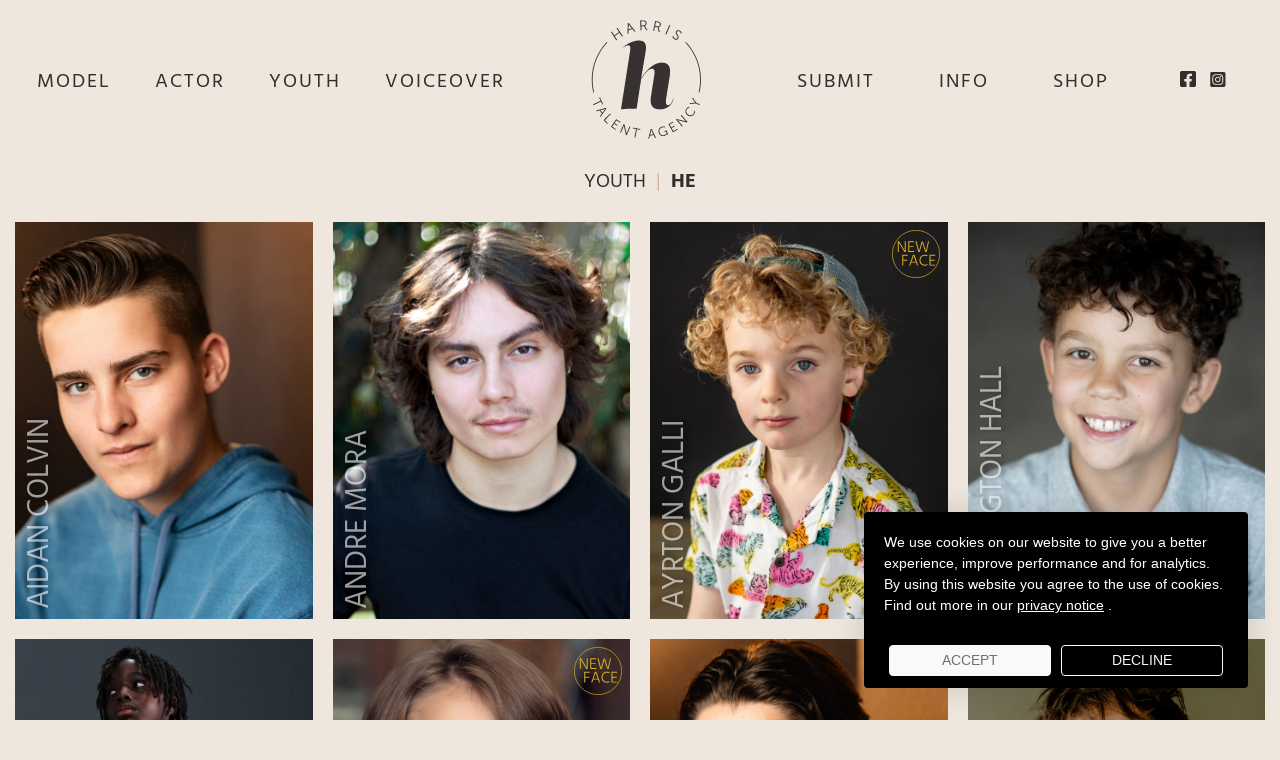

--- FILE ---
content_type: text/html; charset=utf-8
request_url: https://harristalentagency.com/youth-he
body_size: 22604
content:
<!doctype html>
<html data-n-head-ssr lang="en" data-n-head="%7B%22lang%22:%7B%22ssr%22:%22en%22%7D%7D">
  <head >
    <meta data-n-head="ssr" charset="utf-8"><meta data-n-head="ssr" name="viewport" content="width=device-width, initial-scale=1"><meta data-n-head="ssr" name="format-detection" content="telephone=no"><meta data-n-head="ssr" property="og:title" content="He | Youth |  Harris Talent Agency"><meta data-n-head="ssr" property="og:description" content="A fresh generation of trained Actors and photogenic Models."><meta data-n-head="ssr" property="og:image" content="harristalentagency.com/logo.png"><meta data-n-head="ssr" charset="utf-8"><meta data-n-head="ssr" name="viewport" content="width=device-width, initial-scale=1"><meta data-n-head="ssr" data-hid="description" name="description" content="A fresh generation of trained Actors and photogenic Models."><title>He | Youth |  Harris Talent Agency</title><link data-n-head="ssr" rel="icon" type="image/png" href="/favicon.png"><link rel="preload" href="/_nuxt/bb4f978.js" as="script"><link rel="preload" href="/_nuxt/eccec52.js" as="script"><link rel="preload" href="/_nuxt/ca679c2.js" as="script"><link rel="preload" href="/_nuxt/91b6ada.js" as="script"><link rel="preload" href="/_nuxt/d111761.js" as="script"><style data-vue-ssr-id="2c6794ac:0 5b86ea9e:0 7c427f04:0 13a73895:0 7d21714b:0 11615a81:0 6ac87537:0 49998e07:0 332d4e52:0 598e1d28:0 3a75355e:0 66d3a53e:0 15cb216e:0">a,abbr,acronym,address,applet,article,aside,audio,b,big,blockquote,body,canvas,caption,center,cite,code,dd,del,details,dfn,div,dl,dt,em,embed,fieldset,figcaption,figure,footer,form,h1,h2,h3,h4,h5,h6,header,hgroup,html,i,iframe,img,ins,kbd,label,legend,li,mark,menu,nav,object,ol,output,p,pre,q,ruby,s,samp,section,small,span,strike,strong,sub,summary,sup,table,tbody,td,tfoot,th,thead,time,tr,tt,u,ul,var,video{border:0;font-size:100%;margin:0;padding:0;vertical-align:baseline}article,aside,details,figcaption,figure,footer,header,hgroup,menu,nav,section{display:block}body{line-height:1}ol,ul{list-style:none}blockquote,q{quotes:none}blockquote:after,blockquote:before,q:after,q:before{content:"";content:none}table{border-collapse:collapse;border-spacing:0}a{color:inherit;-webkit-text-decoration:none;text-decoration:none}@font-face{font-display:swap;font-family:"Hind";font-style:normal;font-weight:300;src:url(/_nuxt/fonts/Hind-Light.22c9366.woff2) format("woff2"),url(/_nuxt/fonts/Hind-Light.e7bc4e6.woff) format("woff")}@font-face{font-display:swap;font-family:"Hind";font-style:normal;font-weight:700;src:url(/_nuxt/fonts/Hind-Bold.ed5dd8f.woff2) format("woff2"),url(/_nuxt/fonts/Hind-Bold.0c6ab56.woff) format("woff")}@font-face{font-display:swap;font-family:"Hind";font-style:normal;font-weight:600;src:url(/_nuxt/fonts/Hind-SemiBold.ff2d205.woff2) format("woff2"),url(/_nuxt/fonts/Hind-SemiBold.0c4fbef.woff) format("woff")}@font-face{font-display:swap;font-family:"Hind";font-style:normal;font-weight:400;src:url(/_nuxt/fonts/Hind-Regular.8db340e.woff2) format("woff2"),url(/_nuxt/fonts/Hind-Regular.ae22ee2.woff) format("woff")}@font-face{font-display:swap;font-family:"Hind";font-style:normal;font-weight:500;src:url(/_nuxt/fonts/Hind-Medium.0ff7693.woff2) format("woff2"),url(/_nuxt/fonts/Hind-Medium.3572ef6.woff) format("woff")}*{box-sizing:border-box}:root{--font-family:"Hind","Roboto",arial,helvetica;--font-size-default:20px;--color-primary:#332d2e;--secondary-color:$secondary-color;--bg-color:#efe6dd}body{background-color:#efe6dd;background-color:var(--bg-color);color:#332d2e;color:var(--color-primary);font-family:"Hind","Roboto",arial,helvetica;font-family:var(--font-family);font-size:20px;font-size:var(--font-size-default);margin:0;min-height:100vh;padding:0;position:relative}body:not(.body--home){padding-bottom:22px}.container,.container-sm{margin-left:auto;margin-right:auto;padding-left:15px;padding-right:15px}.container-sm{max-width:1068px}.container-md{max-width:1360px}.container-lg,.container-md{margin-left:auto;margin-right:auto;padding-left:15px;padding-right:15px}.container-lg{max-width:1860px}.page-enter-active,.page-leave-active{transition:opacity .5s}.page-enter,.page-leave-to{opacity:0}.row{display:flex;width:100%}.cursor-pointer{cursor:pointer}.backlink{font-size:12px}.btn-primary{background-color:#000;border:1px solid #000;border-radius:5px;color:#fff;cursor:pointer;display:inline-block;font-size:16px;padding:12px 40px;text-transform:uppercase;transition:all .3s linear}.btn-primary:disabled,.btn-primary[disabled]{cursor:not-allowed;opacity:.5}.btn-secondary{background-color:#d5b1a3;border:none;border-radius:5px;color:#fff;cursor:pointer;display:inline-block;font-size:16px;padding:12px 40px;text-transform:uppercase;transition:all .3s linear}.btn-secondary:disabled,.btn-secondary[disabled]{cursor:not-allowed;opacity:.5}.btn-full{display:block;text-align:center;width:100%}.d-none{display:none!important}.d-flex{display:flex!important}.align-items-center{align-items:center!important}.font-weight-600{font-weight:600}.font-weight-normal{font-weight:400}.font-weight-bold{font-weight:700}.text-sm{font-size:13px}.justify-content-center{justify-content:center}.text-left{text-align:left}.text-center{text-align:center}.fancybox-slide--iframe .fancybox-content{background:transparent!important}.max-w-full{max-width:100%}
.slick-track[data-v-e4caeaf8]{display:block;left:0;position:relative;top:0;transform:translateZ(0)}.slick-track.slick-center[data-v-e4caeaf8]{margin-left:auto;margin-right:auto}.slick-track[data-v-e4caeaf8]:after,.slick-track[data-v-e4caeaf8]:before{content:"";display:table}.slick-track[data-v-e4caeaf8]:after{clear:both}.slick-loading .slick-track[data-v-e4caeaf8]{visibility:hidden}.slick-slide[data-v-e4caeaf8]{display:none;float:left;height:100%;min-height:1px}[dir=rtl] .slick-slide[data-v-e4caeaf8]{float:right}.slick-slide img[data-v-e4caeaf8]{display:block}.slick-slide.slick-loading img[data-v-e4caeaf8]{display:none}.slick-slide.dragging img[data-v-e4caeaf8]{pointer-events:none}.slick-initialized .slick-slide[data-v-e4caeaf8]{display:block}.slick-loading .slick-slide[data-v-e4caeaf8]{visibility:hidden}.slick-vertical .slick-slide[data-v-e4caeaf8]{border:1px solid transparent;display:block;height:auto}.slick-arrow.slick-hidden[data-v-21137603]{display:none}.slick-slider[data-v-3d1a4f76]{box-sizing:border-box;display:block;position:relative;-webkit-user-select:none;-moz-user-select:none;user-select:none;-webkit-touch-callout:none;touch-action:pan-y;-khtml-user-select:none;-webkit-tap-highlight-color:transparent}.slick-list[data-v-3d1a4f76]{display:block;margin:0;overflow:hidden;padding:0;position:relative;transform:translateZ(0)}.slick-list[data-v-3d1a4f76]:focus{outline:none}.slick-list.dragging[data-v-3d1a4f76]{cursor:pointer;cursor:hand}
.nuxt-progress{background-color:#332d2e;height:3px;left:0;opacity:1;position:fixed;right:0;top:0;transition:width .1s,opacity .4s;width:0;z-index:999999}.nuxt-progress.nuxt-progress-notransition{transition:none}.nuxt-progress-failed{background-color:red}
.app-header[data-v-5a348160]{padding-top:20px}@media(max-width:1012px){.app-header[data-v-5a348160]{padding-top:5px}}.h-wrapper[data-v-5a348160]{align-items:center;display:flex;flex-wrap:wrap;justify-content:space-between}@media(max-width:1012px){.h-wrapper[data-v-5a348160]{flex-direction:row;margin-top:10px}}.h-logo[data-v-5a348160]{display:block}@media(max-width:1012px){.h-logo[data-v-5a348160]{width:90px}}.h-menu-wrapper[data-v-5a348160]{align-items:center;display:flex;flex-grow:1;justify-content:space-between;transition:all .5s}@media(max-width:1012px){.h-menu-wrapper[data-v-5a348160]{background-color:var(--bg-color);bottom:0;box-shadow:0 2px 10px rgba(0,0,0,.141);display:block;left:-100%;margin-top:0;max-width:100%;position:fixed;top:0;width:370px;z-index:1000}}.h-menu-wrapper.show[data-v-5a348160]{left:0}@media(max-width:400px){.h-menu-wrapper[data-v-5a348160]{width:100%}}.h-menu-wrapper #h-menu-close[data-v-5a348160]{display:none}@media(max-width:1012px){.h-menu-wrapper #h-menu-close[data-v-5a348160]{display:flex;justify-content:flex-end;left:0;margin-bottom:20px;padding:12px;position:absolute;right:0;top:0}}.md-logo-wrapper[data-v-5a348160]{display:none}@media(max-width:1012px){.md-logo-wrapper[data-v-5a348160]{display:block}}.h-nav[data-v-5a348160]{align-items:center;display:flex;flex-grow:1;justify-content:space-around}.h-nav.h-nav--left[data-v-5a348160],.h-nav.h-nav--right[data-v-5a348160]{flex:0 0 40%}@media(max-width:1012px){.h-nav[data-v-5a348160]{flex-direction:column;margin-right:0}}.h-nav>.h-nav--item[data-v-5a348160]{align-items:center;display:flex;flex-direction:column;flex-grow:1;margin-left:22px;margin-right:22px;position:relative}.h-nav>.h-nav--item.centered[data-v-5a348160]{align-items:flex-end}@media(max-width:1012px){.h-nav>.h-nav--item.item-logo[data-v-5a348160]{display:none}.h-nav>.h-nav--item[data-v-5a348160]{margin-top:7px;text-align:center}.h-nav>.h-nav--item.has-children>.link[data-v-5a348160]{font-weight:700;text-transform:uppercase}}.h-nav>.h-nav--item .link[data-v-5a348160]{align-items:center;cursor:pointer;display:inline-flex;flex-direction:column;font-size:var(--font-size-default);font-weight:400;justify-content:space-between;letter-spacing:2px;position:relative;text-transform:uppercase}@media(max-width:1012px){.h-nav>.h-nav--item .link[data-v-5a348160]{padding:8px 0}}@media(max-width:592px){.h-nav>.h-nav--item .link[data-v-5a348160]{padding:5px 0}}.h-nav>.h-nav--item #link-search[data-v-5a348160]{align-items:center;display:flex;height:100%}.h-nav>.h-nav--item:hover .submenu[data-v-5a348160]{height:auto}.h-nav .submenu[data-v-5a348160]{background-color:var(--bg-color);height:0;overflow:hidden;padding-top:5px;position:absolute;top:100%;z-index:10}@media(max-width:1012px){.h-nav .submenu[data-v-5a348160]{background-color:transparent;height:auto;position:static}}.h-nav .submenu .h-nav--item[data-v-5a348160]{padding:0 10px;text-align:center}.h-nav .submenu .h-nav--item .link[data-v-5a348160]{line-height:1.5}@media(max-width:1012px){.h-nav .submenu .h-nav--item .link[data-v-5a348160]{line-height:1}}.nav-social[data-v-5a348160]{align-items:center;display:flex}@media(max-width:1012px){.nav-social[data-v-5a348160]{justify-content:center;margin-top:30px}}.nav-social .nav-item[data-v-5a348160]{padding:0 7px}.bloc-booking[data-v-5a348160],.bloc-booking a[data-v-5a348160],.bloc-booking p[data-v-5a348160]{font-size:12px}.bloc-booking a[data-v-5a348160]{font-weight:700}.bloc-booking[data-v-5a348160]{line-height:15px;margin-left:7.4vw;text-align:right}@media(max-width:1012px){.bloc-booking[data-v-5a348160]{margin-left:0;margin-top:20px;text-align:center}}#h-menu-hamburger[data-v-5a348160]{display:none}@media(max-width:1012px){#h-menu-hamburger[data-v-5a348160]{display:block}}
.bloc-booking,.bloc-booking a,.bloc-booking p{font-size:12px}.bloc-booking a{font-weight:700}.h-logo svg{max-width:100%}@media(max-width:1070px){.app-header .app-logo{width:80px}}
.m-section[data-v-54734260]{margin-bottom:26px;margin-top:28px;overflow:hidden}.m-section .m-container[data-v-54734260]{align-items:center;display:flex;flex-wrap:wrap;margin-left:-10px;margin-right:-10px}.m-section .m-container .m-card[data-v-54734260]{flex:0 0 25%}@media(max-width:992px){.m-section .m-container .m-card[data-v-54734260]{flex:0 0 33.33%}}@media(max-width:572px){.m-section .m-container .m-card[data-v-54734260]{flex:0 0 50%}}.m-section .m-container .m-card[data-v-54734260]{margin-bottom:20px;padding-left:10px;padding-right:10px}.m-section .m-container .m-card:hover .m-card--cover[data-v-54734260],.m-section .m-container .m-card:hover .m-card--cover .name[data-v-54734260]{opacity:1}.m-section .m-container .m-card:hover .m-card--cover .measures[data-v-54734260],.m-section .m-container .m-card:hover .m-card--cover .name[data-v-54734260]{transform:translateY(0)}@media(min-width:692px){.m-section .m-container .m-card:hover .sub-name[data-v-54734260]{opacity:0}}.m-section .m-container .m-card .name[data-v-54734260]{bottom:10px;color:hsla(0,0%,100%,.6);font-size:30px;left:0;position:absolute;text-shadow:0 4px 4px rgba(0,0,0,.25);text-transform:uppercase;transform:rotate(-90deg) translateY(calc(100% + 10px));transform-origin:left bottom}@media(max-width:992px){.m-section .m-container .m-card .name[data-v-54734260]{font-size:20px}}.m-section .m-container .m-card .m-card--wrapper[data-v-54734260]{background-color:rgba(36,30,32,.5);overflow:hidden;padding-top:133.5%;position:relative;width:100%}.m-section .m-container .m-card .m-card--wrapper .skill[data-v-54734260]{color:#dcb125;position:absolute;right:8px;top:8px;width:48px;z-index:100}@media(max-width:592px){.m-section .m-container .m-card .m-card--wrapper .skill[data-v-54734260]{top:5px;width:35px}}.m-section .m-container .m-card .m-card--wrapper .skill svg[data-v-54734260]{max-width:100%}.m-section .m-container .m-card .m-card--cover[data-v-54734260]{align-items:center;background-color:rgba(36,30,32,.6);bottom:0;color:#fff;display:flex;flex-direction:column;justify-content:center;left:0;opacity:0;padding:0 5px;position:absolute;right:0;top:0;transition:all .3s linear}@media(max-width:692px){.m-section .m-container .m-card .m-card--cover[data-v-54734260]{display:none}}.m-section .m-container .m-card .m-card--cover .measures[data-v-54734260]{color:#fff;font-size:var(--font-size-default);line-height:1.2;text-align:center;transform:translateY(20px);transition:transform .7s;width:100%}.m-section .m-container .m-card .m-card--cover .measures li[data-v-54734260]{align-items:center;display:flex;justify-content:center}@media(max-width:992px){.m-section .m-container .m-card .m-card--cover .measures[data-v-54734260]{margin-top:15px}}.m-section .m-container .m-card .m-card--cover .measures strong[data-v-54734260]{flex:0 0 50%;font-weight:500;line-height:1.5;text-align:left}.m-section .m-container .m-card .m-card--cover .measures span[data-v-54734260]{flex:0 0 50%;font-weight:300;line-height:1.5;text-align:right;text-transform:capitalize}@media(max-width:1200px){.m-section .m-container .m-card .m-card--cover .measures span[data-v-54734260],.m-section .m-container .m-card .m-card--cover .measures strong[data-v-54734260]{font-size:15px}}.m-section .m-container .m-card .m-card--cover .social-media[data-v-54734260]{align-items:center;color:#000;display:flex;justify-content:center;margin-top:20px}@media(max-width:992px){.m-section .m-container .m-card .m-card--cover .social-media[data-v-54734260]{margin-top:10px}}
.m-card:hover .cds-img{transform:scale(1.1)}
.page-title[data-v-13c6ff96]{align-items:center;display:flex;justify-content:center;margin-bottom:30px;text-align:center;text-transform:uppercase}.page-title strong[data-v-13c6ff96]{font-weight:700}.page-title .separator[data-v-13c6ff96]{color:#ddb0a1;padding:0 10px}
.cds-img[data-v-ecad5364]{max-width:100%;opacity:0;transition:all 2s cubic-bezier(.075,.82,.165,1)}.cds-img--grayscale[data-v-ecad5364]{filter:grayscale(100%)}.cds-img--loaded[data-v-ecad5364]{opacity:1}.sticky-img[data-v-ecad5364]{bottom:0;height:100%;left:0;-o-object-fit:cover;object-fit:cover;-o-object-position:top center;object-position:top center;position:absolute;right:0;top:0;width:100%}
.app-footer[data-v-f4132742]{bottom:4px;color:var(--color-primary);font-size:14px;position:absolute;width:100%}@media(max-width:798px){.app-footer[data-v-f4132742]{font-size:12px}}
.app-footer{text-align:center}.app-footer a,.app-footer p{font-size:10px;text-align:center}@media(max-width:598px){.app-footer a,.app-footer p{font-size:12px}}
.scroll-to-top[data-v-781f1476]{background-color:var(--color-primary);border-radius:50%;bottom:30px;color:#fff;height:45px;position:fixed;right:15px;width:45px}.scroll-to-top a[data-v-781f1476]{align-items:center;cursor:pointer;display:flex;height:100%;justify-content:center;-webkit-text-decoration:underline;text-decoration:underline;width:100%}
.cookie[data-v-6b7c31ca]{background-clip:border-box;background-color:#000;border-radius:.25rem;bottom:0;box-shadow:0 0 2rem rgba(0,0,0,.15);color:#fff;display:flex;flex-direction:column;font-size:.875rem;margin:2rem;max-width:24rem;min-width:0;position:fixed;right:0;z-index:9999;word-wrap:break-word}*[data-v-6b7c31ca],[data-v-6b7c31ca]:after,[data-v-6b7c31ca]:before{box-sizing:border-box}.cookie-body[data-v-6b7c31ca]{flex:1 1 auto;min-height:1px;padding:1.25rem 1.25rem 1rem}.cookie-text[data-v-6b7c31ca]{color:#fff;font-family:"Source Serif Pro",adobe-caslon-pro,-apple-system,BlinkMacSystemFont,"Segoe UI",Roboto,"Helvetica Neue",Arial,"Noto Sans",sans-serif,"Apple Color Emoji","Segoe UI Emoji","Segoe UI Symbol","Noto Color Emoji";font-weight:400;line-height:1.5;text-align:left}.cookie-text a[data-v-6b7c31ca]{color:#fff!important;-webkit-text-decoration:underline;text-decoration:underline}.cookie-text[data-v-6b7c31ca]:last-child{margin-bottom:0}.cookie-footer[data-v-6b7c31ca]{background-color:rgba(0,0,0,.03);border-top:1px solid rgba(0,0,0,.125);padding:.75rem 1.25rem}.cookie-footer[data-v-6b7c31ca]:last-child{border-radius:0 0 calc(.25rem - 1px) calc(.25rem - 1px)}.cookie-row[data-v-6b7c31ca]{display:flex;flex-direction:column;flex-wrap:wrap;margin-left:-.5rem;margin-right:-.5rem}.cookie-button[data-v-6b7c31ca]{background-color:transparent;border:1px solid transparent;border-radius:.25rem;color:#777;cursor:pointer;display:block;font-size:.875rem;font-weight:400;line-height:1.5;padding:.25rem .5rem;text-align:center;text-transform:uppercase;transition:color .15s ease-in-out,background-color .15s ease-in-out,border-color .15s ease-in-out,box-shadow .15s ease-in-out;-webkit-user-select:none;-moz-user-select:none;user-select:none;width:100%}.cookie-accept[data-v-6b7c31ca]{background-color:#f8f9fa;border-color:#f8f9fa;color:#707070}.cookie-deny[data-v-6b7c31ca]{border-color:#f8f9fa;color:#f8f9fa}.cookie-accept[data-v-6b7c31ca]:hover{background-color:#e2e6ea;transition:background-color .15s ease-in-out}.cookie-deny[data-v-6b7c31ca]:hover{background-color:#f8f9fa;border-color:#f8f9fa;color:#212529;transition:color .15s ease-in-out,background-color .15s ease-in-out,border-color .15s ease-in-out,box-shadow .15s ease-in-out}.row .col-6[data-v-6b7c31ca]{flex:0 0 50%;padding:0 5px}</style>
  </head>
  <body >
    <div data-server-rendered="true" id="__nuxt"><!----><div id="__layout"><div><header data-fetch-key="data-v-5a348160:0" class="app-header" data-v-5a348160><div class="container-lg" data-v-5a348160><div class="h-wrapper" data-v-5a348160><div class="md-logo-wrapper" data-v-5a348160><a href="/" class="h-logo nuxt-link-active" data-v-5a348160><svg width="124" viewBox="0 0 113 122" fill="none" xmlns="http://www.w3.org/2000/svg" class="app-logo" data-v-5a348160><path d="M110.498 74.1762L111.397 74.3938C112.433 70.1404 112.994 65.7034 112.994 61.1355C112.994 46.1823 107.103 32.5874 97.5372 22.5183L96.8674 23.1558C106.277 33.06 112.069 46.4305 112.069 61.1372C112.067 65.6286 111.515 69.9925 110.498 74.1762Z" fill="#373131"></path> <path d="M3.24499 74.1762C2.22669 69.9925 1.67419 65.6286 1.67419 61.1355C1.67419 46.4288 7.46609 33.0583 16.8756 23.1558L16.2058 22.5183C6.63819 32.5874 0.74939 46.1823 0.74939 61.1355C0.74939 65.7034 1.31039 70.1404 2.34569 74.3938L3.24499 74.1762Z" fill="#373131"></path> <path d="M26.8715 20.3354L24.3283 16.4237L29.2991 13.1937L31.8406 17.1037L32.6821 16.558L27.1146 7.99341L26.2748 8.54081L28.8078 12.4389L23.8387 15.6689L21.304 11.7708L20.4642 12.3182L26.03 20.8811L26.8715 20.3354Z" fill="#373131"></path> <path d="M38.5285 10.4942L42.4436 9.24475L44.5533 11.9851L45.5631 11.6621L38.8872 3.07715L37.8638 3.40355L37.4014 14.2682L38.4112 13.9452L38.5285 10.4942ZM38.6866 4.25355L38.7138 4.24505C38.7138 4.24505 39.1779 4.98115 39.489 5.38405L41.8877 8.50525L38.5404 9.57455L38.7138 5.63225C38.7342 5.12225 38.6866 4.25355 38.6866 4.25355Z" fill="#373131"></path> <path d="M51.9908 10.7747L51.7562 6.47877L54.3249 6.33937L56.8664 10.5095L58.0122 10.4466L55.5693 6.46007C55.3942 6.19317 55.2854 6.06737 55.2854 6.06737L55.2837 6.03847C56.4125 5.65597 57.1384 4.55437 57.0636 3.17567C56.9956 1.94147 56.3632 1.00137 55.3823 0.632473C54.9675 0.481173 54.4966 0.404673 53.4528 0.460773L50.4353 0.625673L50.9912 10.8257L51.9908 10.7747ZM53.5446 1.36007C54.3283 1.31757 54.6955 1.38557 55.01 1.52837C55.622 1.81567 55.9892 2.42087 56.0351 3.26237C56.1048 4.53907 55.3636 5.38057 54.1311 5.44687L51.7069 5.57947L51.4825 1.47227L53.5446 1.36007Z" fill="#373131"></path> <path d="M65.7234 6.95317L68.2445 7.45978L69.6606 12.1314L70.786 12.3575L69.4175 7.88817C69.3138 7.58557 69.2407 7.43767 69.2407 7.43767L69.2458 7.40877C70.4341 7.32207 71.4116 6.43637 71.6853 5.08317C71.9284 3.87277 71.551 2.80347 70.6942 2.20167C70.3304 1.95007 69.8952 1.75968 68.8684 1.55228L65.907 0.957275L63.8925 10.9703L64.8751 11.1675L65.7234 6.95317ZM66.7111 2.03848L68.7341 2.44478C69.5025 2.59948 69.8425 2.75588 70.1094 2.97348C70.6313 3.40358 70.8353 4.08358 70.6687 4.90978C70.4171 6.16268 69.4906 6.79168 68.2785 6.54858L65.9002 6.07088L66.7111 2.03848Z" fill="#373131"></path> <path d="M80.4272 5.10211L76.3911 14.4812L77.3125 14.8777L81.3486 5.4986L80.4272 5.10211Z" fill="#373131"></path> <path d="M85.4876 19.6673C87.0652 20.7553 88.7346 20.4068 89.6016 19.1522C91.5056 16.3897 86.9139 14.0709 88.2909 12.0734C88.8009 11.3322 89.9807 11.1044 91.0568 11.8473C92.1567 12.6055 92.4032 13.8346 92.4032 13.8346L93.2872 13.4215C93.2872 13.4215 93.0594 12.0649 91.6008 11.0585C90.0453 9.98579 88.2569 10.3054 87.4239 11.5124C85.627 14.1185 90.1932 16.4747 88.7346 18.5912C88.109 19.5007 86.9751 19.5313 86.0554 18.8955C84.7277 17.9809 84.4914 16.4577 84.4914 16.4577L83.5632 16.7535C83.5632 16.7535 83.7672 18.4807 85.4876 19.6673Z" fill="#373131"></path> <path d="M11.7313 86.7341L12.4929 86.3754L9.17114 79.334L8.40954 79.6927L9.87494 82.7969L2.01074 86.5063L2.41024 87.3529L10.2727 83.6435L11.7313 86.7341Z" fill="#373131"></path> <path d="M15.0616 90.1731L5.26624 92.8387L5.83913 93.6462L8.94334 92.7724L11.1635 95.9004L9.32413 98.5541L9.89704 99.3616L15.6413 90.9925L15.0616 90.1731ZM13.7594 92.1774L11.6633 95.1949L9.76444 92.5208L13.3208 91.5586C13.7798 91.4328 14.538 91.1438 14.538 91.1438L14.5533 91.1659C14.5533 91.1659 14.0297 91.7864 13.7594 92.1774Z" fill="#373131"></path> <path d="M19.6364 95.9004L12.9486 102.687L16.7617 106.445L17.3516 105.847L14.2049 102.745L20.3028 96.5566L19.6364 95.9004Z" fill="#373131"></path> <path d="M26.2204 102.848L29.8669 105.369L30.3446 104.677L25.9297 101.626L20.5101 109.465L25.1273 112.656L25.605 111.964L21.7579 109.305L23.769 106.394L26.7474 108.453L27.2251 107.761L24.2484 105.703L26.2204 102.848Z" fill="#373131"></path> <path d="M36.8744 115.408C36.6772 115.87 36.4443 116.625 36.4443 116.625L36.4188 116.615C36.4188 116.615 36.3134 115.685 36.1995 115.122L34.406 106.903L33.5696 106.548L29.8381 115.32L30.6983 115.685L33.3843 109.371C33.5815 108.909 33.8144 108.154 33.8144 108.154L33.8399 108.164C33.8399 108.164 33.9453 109.094 34.0592 109.657L35.8527 117.876L36.6891 118.232L40.4206 109.46L39.5604 109.094L36.8744 115.408Z" fill="#373131"></path> <path d="M42.957 111.134L46.3213 111.797L44.6383 120.321L45.5563 120.501L47.2393 111.979L50.59 112.64L50.7515 111.816L43.1202 110.31L42.957 111.134Z" fill="#373131"></path> <path d="M61.3833 111.834L58.8248 121.66L59.8108 121.565L60.5962 118.437L64.4161 118.065L65.8033 120.982L66.7876 120.887L62.3829 111.739L61.3833 111.834ZM64.0523 117.283L60.7866 117.601L61.7199 114.036C61.8389 113.575 61.9647 112.773 61.9647 112.773L61.9919 112.769C61.9919 112.769 62.2707 113.533 62.4764 113.961L64.0523 117.283Z" fill="#373131"></path> <path d="M75.3658 113.902L75.6191 114.704L77.1712 114.215L77.6557 115.753C77.6557 115.753 76.9893 117.428 75.2179 117.987C73.149 118.64 71.0886 117.47 70.3831 115.233C69.7014 113.074 70.6534 110.912 72.8515 110.218C74.5073 109.696 75.852 110.266 75.852 110.266L76.1189 109.443C76.1189 109.443 74.6586 108.737 72.5506 109.402C69.9394 110.226 68.627 112.914 69.4549 115.539C70.3066 118.242 72.9042 119.626 75.3879 118.842C77.3021 118.238 77.96 116.68 77.96 116.68L77.9855 116.671C77.9855 116.671 78.0348 116.87 78.0943 117.064L78.3119 117.749L79.1398 117.487L77.7679 113.142L75.3658 113.902Z" fill="#373131"></path> <path d="M84.5917 113.915L82.8628 110.828L86.0214 109.06L85.6117 108.327L82.4531 110.095L80.7582 107.068L84.6257 104.902L84.216 104.169L79.5325 106.791L84.1854 115.105L89.0831 112.365L88.6717 111.632L84.5917 113.915Z" fill="#373131"></path> <path d="M92.2247 97.8469L96.7093 103.04C97.0374 103.419 97.612 103.962 97.612 103.962L97.5916 103.979C97.5916 103.979 96.711 103.664 96.1551 103.518L87.9849 101.509L87.2964 102.102L93.5286 109.317L94.2358 108.705L89.7512 103.511C89.4231 103.132 88.8485 102.59 88.8485 102.59L88.8689 102.573C88.8689 102.573 89.7495 102.887 90.3054 103.034L98.4756 105.043L99.1624 104.45L92.9302 97.2349L92.2247 97.8469Z" fill="#373131"></path> <path d="M106.02 92.9935C106.02 92.9935 106.347 94.6918 105.196 96.2371C103.842 98.0544 101.394 98.2278 99.5669 96.8678C97.7615 95.5231 97.3246 93.2026 98.6608 91.4057C99.7301 89.9692 101.243 89.7091 101.243 89.7091L100.988 88.8931C100.988 88.8931 99.3085 89.0818 97.9485 90.9093C96.3199 93.0972 96.7755 96.0076 98.9957 97.66C101.226 99.3209 104.199 99.0302 105.886 96.7675C107.287 94.8856 106.879 92.9561 106.879 92.9561L106.02 92.9935Z" fill="#373131"></path> <path d="M104.514 79.4563L104.063 80.4134L106.331 83.7131C106.658 84.1976 107.113 84.7263 107.113 84.7263L107.101 84.7501C107.101 84.7501 106.386 84.7433 105.823 84.7926L101.835 85.1479L101.379 86.1169L107.667 85.5253L111.372 87.2695L111.776 86.411L108.072 84.6668L104.514 79.4563Z" fill="#373131"></path> <path d="M64.8801 57.484L61.5158 78.9124C60.0113 88.565 64.4823 91.6624 70.7247 91.6624C77.2782 91.6624 83.5206 87.7661 84.8041 80.417L84.4063 80.4152C83.5648 84.4001 81.3072 87.3223 79.2264 87.3223C76.3483 87.3223 76.7478 83.6487 77.3224 79.8848L80.9519 56.9519C82.1912 49.1607 80.4657 43.6697 72.8497 43.6697C66.2639 43.6697 58.6598 48.3345 51.5334 59.6956L55.8038 34.2823C56.7779 28.6145 57.973 21.0002 49.2962 21.0002C43.5842 21.0002 37.2534 24.3203 33.0034 27.773L33.2244 28.1708C34.9958 26.8873 36.4119 26.0016 38.0507 26.0016C41.0172 26.0016 40.6194 29.0123 40.0873 32.2882L30.79 91.659C36.1025 90.9502 41.415 90.7734 46.8176 90.9502L51.5436 60.4402C55.7154 53.8935 59.7699 49.8662 62.7551 49.8662C65.5448 49.8696 65.5448 53.2781 64.8801 57.484Z" fill="#373131"></path></svg></a></div> <div class="h-menu-wrapper" data-v-5a348160><a id="h-menu-close" class="cursor-pointer" data-v-5a348160><svg xmlns="http://www.w3.org/2000/svg" width="20" height="20" fill="currentColor" viewBox="0 0 16 16" class="bi bi-x-lg" data-v-5a348160><path fill-rule="evenodd" d="M13.854 2.146a.5.5 0 0 1 0 .708l-11 11a.5.5 0 0 1-.708-.708l11-11a.5.5 0 0 1 .708 0Z" data-v-5a348160></path> <path fill-rule="evenodd" d="M2.146 2.146a.5.5 0 0 0 0 .708l11 11a.5.5 0 0 0 .708-.708l-11-11a.5.5 0 0 0-.708 0Z" data-v-5a348160></path></svg></a> <ul class="h-nav h-nav--left" data-v-5a348160><li class="h-nav--item has-children" data-v-5a348160><span class="link" data-v-5a348160>MODEL</span> <ul class="submenu" data-v-5a348160><li class="h-nav--item" data-v-5a348160><a href="/models-she" data-text="SHE" class="link" data-v-5a348160>
                      SHE
                    </a></li><li class="h-nav--item" data-v-5a348160><a href="/models-he" data-text="HE" class="link" data-v-5a348160>
                      HE
                    </a></li><li class="h-nav--item" data-v-5a348160><a href="/models-they" data-text="THEY" class="link" data-v-5a348160>
                      THEY
                    </a></li></ul></li><li class="h-nav--item has-children" data-v-5a348160><span class="link" data-v-5a348160>ACTOR</span> <ul class="submenu" data-v-5a348160><li class="h-nav--item" data-v-5a348160><a href="/actors-she" data-text="SHE" class="link" data-v-5a348160>
                      SHE
                    </a></li><li class="h-nav--item" data-v-5a348160><a href="/actors-he" data-text="HE" class="link" data-v-5a348160>
                      HE
                    </a></li><li class="h-nav--item" data-v-5a348160><a href="/actors-they" data-text="THEY" class="link" data-v-5a348160>
                      THEY
                    </a></li></ul></li><li class="h-nav--item has-children" data-v-5a348160><span class="link" data-v-5a348160>YOUTH</span> <ul class="submenu" data-v-5a348160><li class="h-nav--item" data-v-5a348160><a href="/youth-she" data-text="SHE" class="link" data-v-5a348160>
                      SHE
                    </a></li><li class="h-nav--item" data-v-5a348160><a href="/youth-he" aria-current="page" data-text="HE" class="link nuxt-link-exact-active nuxt-link-active" data-v-5a348160>
                      HE
                    </a></li><li class="h-nav--item" data-v-5a348160><a href="/youth-they" data-text="THEY" class="link" data-v-5a348160>
                      THEY
                    </a></li></ul></li><li class="h-nav--item has-children" data-v-5a348160><span class="link" data-v-5a348160>VOICEOVER</span> <ul class="submenu" data-v-5a348160><li class="h-nav--item" data-v-5a348160><a href="/voiceover-she" data-text="SHE" class="link" data-v-5a348160>
                      SHE
                    </a></li><li class="h-nav--item" data-v-5a348160><a href="/voiceover-he" data-text="HE" class="link" data-v-5a348160>
                      HE
                    </a></li><li class="h-nav--item" data-v-5a348160><a href="/voiceover-they" data-text="THEY" class="link" data-v-5a348160>
                      THEY
                    </a></li></ul></li></ul> <ul class="h-nav" data-v-5a348160><li class="h-nav--item item-logo" data-v-5a348160><a href="/" class="h-logo nuxt-link-active" data-v-5a348160><svg width="110" viewBox="0 0 113 122" fill="none" xmlns="http://www.w3.org/2000/svg" class="app-logo" data-v-5a348160><path d="M110.498 74.1762L111.397 74.3938C112.433 70.1404 112.994 65.7034 112.994 61.1355C112.994 46.1823 107.103 32.5874 97.5372 22.5183L96.8674 23.1558C106.277 33.06 112.069 46.4305 112.069 61.1372C112.067 65.6286 111.515 69.9925 110.498 74.1762Z" fill="#373131"></path> <path d="M3.24499 74.1762C2.22669 69.9925 1.67419 65.6286 1.67419 61.1355C1.67419 46.4288 7.46609 33.0583 16.8756 23.1558L16.2058 22.5183C6.63819 32.5874 0.74939 46.1823 0.74939 61.1355C0.74939 65.7034 1.31039 70.1404 2.34569 74.3938L3.24499 74.1762Z" fill="#373131"></path> <path d="M26.8715 20.3354L24.3283 16.4237L29.2991 13.1937L31.8406 17.1037L32.6821 16.558L27.1146 7.99341L26.2748 8.54081L28.8078 12.4389L23.8387 15.6689L21.304 11.7708L20.4642 12.3182L26.03 20.8811L26.8715 20.3354Z" fill="#373131"></path> <path d="M38.5285 10.4942L42.4436 9.24475L44.5533 11.9851L45.5631 11.6621L38.8872 3.07715L37.8638 3.40355L37.4014 14.2682L38.4112 13.9452L38.5285 10.4942ZM38.6866 4.25355L38.7138 4.24505C38.7138 4.24505 39.1779 4.98115 39.489 5.38405L41.8877 8.50525L38.5404 9.57455L38.7138 5.63225C38.7342 5.12225 38.6866 4.25355 38.6866 4.25355Z" fill="#373131"></path> <path d="M51.9908 10.7747L51.7562 6.47877L54.3249 6.33937L56.8664 10.5095L58.0122 10.4466L55.5693 6.46007C55.3942 6.19317 55.2854 6.06737 55.2854 6.06737L55.2837 6.03847C56.4125 5.65597 57.1384 4.55437 57.0636 3.17567C56.9956 1.94147 56.3632 1.00137 55.3823 0.632473C54.9675 0.481173 54.4966 0.404673 53.4528 0.460773L50.4353 0.625673L50.9912 10.8257L51.9908 10.7747ZM53.5446 1.36007C54.3283 1.31757 54.6955 1.38557 55.01 1.52837C55.622 1.81567 55.9892 2.42087 56.0351 3.26237C56.1048 4.53907 55.3636 5.38057 54.1311 5.44687L51.7069 5.57947L51.4825 1.47227L53.5446 1.36007Z" fill="#373131"></path> <path d="M65.7234 6.95317L68.2445 7.45978L69.6606 12.1314L70.786 12.3575L69.4175 7.88817C69.3138 7.58557 69.2407 7.43767 69.2407 7.43767L69.2458 7.40877C70.4341 7.32207 71.4116 6.43637 71.6853 5.08317C71.9284 3.87277 71.551 2.80347 70.6942 2.20167C70.3304 1.95007 69.8952 1.75968 68.8684 1.55228L65.907 0.957275L63.8925 10.9703L64.8751 11.1675L65.7234 6.95317ZM66.7111 2.03848L68.7341 2.44478C69.5025 2.59948 69.8425 2.75588 70.1094 2.97348C70.6313 3.40358 70.8353 4.08358 70.6687 4.90978C70.4171 6.16268 69.4906 6.79168 68.2785 6.54858L65.9002 6.07088L66.7111 2.03848Z" fill="#373131"></path> <path d="M80.4272 5.10211L76.3911 14.4812L77.3125 14.8777L81.3486 5.4986L80.4272 5.10211Z" fill="#373131"></path> <path d="M85.4876 19.6673C87.0652 20.7553 88.7346 20.4068 89.6016 19.1522C91.5056 16.3897 86.9139 14.0709 88.2909 12.0734C88.8009 11.3322 89.9807 11.1044 91.0568 11.8473C92.1567 12.6055 92.4032 13.8346 92.4032 13.8346L93.2872 13.4215C93.2872 13.4215 93.0594 12.0649 91.6008 11.0585C90.0453 9.98579 88.2569 10.3054 87.4239 11.5124C85.627 14.1185 90.1932 16.4747 88.7346 18.5912C88.109 19.5007 86.9751 19.5313 86.0554 18.8955C84.7277 17.9809 84.4914 16.4577 84.4914 16.4577L83.5632 16.7535C83.5632 16.7535 83.7672 18.4807 85.4876 19.6673Z" fill="#373131"></path> <path d="M11.7313 86.7341L12.4929 86.3754L9.17114 79.334L8.40954 79.6927L9.87494 82.7969L2.01074 86.5063L2.41024 87.3529L10.2727 83.6435L11.7313 86.7341Z" fill="#373131"></path> <path d="M15.0616 90.1731L5.26624 92.8387L5.83913 93.6462L8.94334 92.7724L11.1635 95.9004L9.32413 98.5541L9.89704 99.3616L15.6413 90.9925L15.0616 90.1731ZM13.7594 92.1774L11.6633 95.1949L9.76444 92.5208L13.3208 91.5586C13.7798 91.4328 14.538 91.1438 14.538 91.1438L14.5533 91.1659C14.5533 91.1659 14.0297 91.7864 13.7594 92.1774Z" fill="#373131"></path> <path d="M19.6364 95.9004L12.9486 102.687L16.7617 106.445L17.3516 105.847L14.2049 102.745L20.3028 96.5566L19.6364 95.9004Z" fill="#373131"></path> <path d="M26.2204 102.848L29.8669 105.369L30.3446 104.677L25.9297 101.626L20.5101 109.465L25.1273 112.656L25.605 111.964L21.7579 109.305L23.769 106.394L26.7474 108.453L27.2251 107.761L24.2484 105.703L26.2204 102.848Z" fill="#373131"></path> <path d="M36.8744 115.408C36.6772 115.87 36.4443 116.625 36.4443 116.625L36.4188 116.615C36.4188 116.615 36.3134 115.685 36.1995 115.122L34.406 106.903L33.5696 106.548L29.8381 115.32L30.6983 115.685L33.3843 109.371C33.5815 108.909 33.8144 108.154 33.8144 108.154L33.8399 108.164C33.8399 108.164 33.9453 109.094 34.0592 109.657L35.8527 117.876L36.6891 118.232L40.4206 109.46L39.5604 109.094L36.8744 115.408Z" fill="#373131"></path> <path d="M42.957 111.134L46.3213 111.797L44.6383 120.321L45.5563 120.501L47.2393 111.979L50.59 112.64L50.7515 111.816L43.1202 110.31L42.957 111.134Z" fill="#373131"></path> <path d="M61.3833 111.834L58.8248 121.66L59.8108 121.565L60.5962 118.437L64.4161 118.065L65.8033 120.982L66.7876 120.887L62.3829 111.739L61.3833 111.834ZM64.0523 117.283L60.7866 117.601L61.7199 114.036C61.8389 113.575 61.9647 112.773 61.9647 112.773L61.9919 112.769C61.9919 112.769 62.2707 113.533 62.4764 113.961L64.0523 117.283Z" fill="#373131"></path> <path d="M75.3658 113.902L75.6191 114.704L77.1712 114.215L77.6557 115.753C77.6557 115.753 76.9893 117.428 75.2179 117.987C73.149 118.64 71.0886 117.47 70.3831 115.233C69.7014 113.074 70.6534 110.912 72.8515 110.218C74.5073 109.696 75.852 110.266 75.852 110.266L76.1189 109.443C76.1189 109.443 74.6586 108.737 72.5506 109.402C69.9394 110.226 68.627 112.914 69.4549 115.539C70.3066 118.242 72.9042 119.626 75.3879 118.842C77.3021 118.238 77.96 116.68 77.96 116.68L77.9855 116.671C77.9855 116.671 78.0348 116.87 78.0943 117.064L78.3119 117.749L79.1398 117.487L77.7679 113.142L75.3658 113.902Z" fill="#373131"></path> <path d="M84.5917 113.915L82.8628 110.828L86.0214 109.06L85.6117 108.327L82.4531 110.095L80.7582 107.068L84.6257 104.902L84.216 104.169L79.5325 106.791L84.1854 115.105L89.0831 112.365L88.6717 111.632L84.5917 113.915Z" fill="#373131"></path> <path d="M92.2247 97.8469L96.7093 103.04C97.0374 103.419 97.612 103.962 97.612 103.962L97.5916 103.979C97.5916 103.979 96.711 103.664 96.1551 103.518L87.9849 101.509L87.2964 102.102L93.5286 109.317L94.2358 108.705L89.7512 103.511C89.4231 103.132 88.8485 102.59 88.8485 102.59L88.8689 102.573C88.8689 102.573 89.7495 102.887 90.3054 103.034L98.4756 105.043L99.1624 104.45L92.9302 97.2349L92.2247 97.8469Z" fill="#373131"></path> <path d="M106.02 92.9935C106.02 92.9935 106.347 94.6918 105.196 96.2371C103.842 98.0544 101.394 98.2278 99.5669 96.8678C97.7615 95.5231 97.3246 93.2026 98.6608 91.4057C99.7301 89.9692 101.243 89.7091 101.243 89.7091L100.988 88.8931C100.988 88.8931 99.3085 89.0818 97.9485 90.9093C96.3199 93.0972 96.7755 96.0076 98.9957 97.66C101.226 99.3209 104.199 99.0302 105.886 96.7675C107.287 94.8856 106.879 92.9561 106.879 92.9561L106.02 92.9935Z" fill="#373131"></path> <path d="M104.514 79.4563L104.063 80.4134L106.331 83.7131C106.658 84.1976 107.113 84.7263 107.113 84.7263L107.101 84.7501C107.101 84.7501 106.386 84.7433 105.823 84.7926L101.835 85.1479L101.379 86.1169L107.667 85.5253L111.372 87.2695L111.776 86.411L108.072 84.6668L104.514 79.4563Z" fill="#373131"></path> <path d="M64.8801 57.484L61.5158 78.9124C60.0113 88.565 64.4823 91.6624 70.7247 91.6624C77.2782 91.6624 83.5206 87.7661 84.8041 80.417L84.4063 80.4152C83.5648 84.4001 81.3072 87.3223 79.2264 87.3223C76.3483 87.3223 76.7478 83.6487 77.3224 79.8848L80.9519 56.9519C82.1912 49.1607 80.4657 43.6697 72.8497 43.6697C66.2639 43.6697 58.6598 48.3345 51.5334 59.6956L55.8038 34.2823C56.7779 28.6145 57.973 21.0002 49.2962 21.0002C43.5842 21.0002 37.2534 24.3203 33.0034 27.773L33.2244 28.1708C34.9958 26.8873 36.4119 26.0016 38.0507 26.0016C41.0172 26.0016 40.6194 29.0123 40.0873 32.2882L30.79 91.659C36.1025 90.9502 41.415 90.7734 46.8176 90.9502L51.5436 60.4402C55.7154 53.8935 59.7699 49.8662 62.7551 49.8662C65.5448 49.8696 65.5448 53.2781 64.8801 57.484Z" fill="#373131"></path></svg></a></li></ul> <ul class="h-nav h-nav--right" data-v-5a348160><li class="h-nav--item has-children" data-v-5a348160><a href="/submit" data-text="SUBMIT" class="link" data-v-5a348160>
                SUBMIT
              </a></li><li class="h-nav--item has-children" data-v-5a348160><a href="/info" data-text="INFO" class="link" data-v-5a348160>
                INFO
              </a></li><li class="h-nav--item has-children" data-v-5a348160><a href="/shop" data-text="SHOP" class="link" data-v-5a348160>
                SHOP
              </a></li> <li class="h-nav--item" data-v-5a348160><ul class="nav-social" data-v-5a348160><li class="nav-item" data-v-5a348160><a href="https://www.facebook.com/people/Harris-Talent-Agency/61555314536825/" target="_blank" data-v-5a348160><svg width="16" viewBox="0 0 20 20" fill="none" xmlns="http://www.w3.org/2000/svg" data-v-5a348160><path d="M17.8571 0H2.14286C1.57454 0 1.02949 0.225765 0.627628 0.627628C0.225765 1.02949 0 1.57454 0 2.14286L0 17.8571C0 18.4255 0.225765 18.9705 0.627628 19.3724C1.02949 19.7742 1.57454 20 2.14286 20H8.27009V13.2004H5.45759V10H8.27009V7.56071C8.27009 4.78616 9.92188 3.25357 12.4518 3.25357C13.6634 3.25357 14.9304 3.46964 14.9304 3.46964V6.19286H13.5344C12.1589 6.19286 11.7299 7.04643 11.7299 7.92188V10H14.8004L14.3094 13.2004H11.7299V20H17.8571C18.4255 20 18.9705 19.7742 19.3724 19.3724C19.7742 18.9705 20 18.4255 20 17.8571V2.14286C20 1.57454 19.7742 1.02949 19.3724 0.627628C18.9705 0.225765 18.4255 0 17.8571 0Z" fill="currentColor"></path></svg></a></li> <li class="nav-item" data-v-5a348160><a href="https://www.instagram.com/harristalentagency/" target="_blank" data-v-5a348160><svg width="16" viewBox="0 0 21 20" fill="none" xmlns="http://www.w3.org/2000/svg" data-v-5a348160><path d="M10.2319 7.61875C9.76101 7.61893 9.3007 7.75873 8.90923 8.0205C8.51775 8.28226 8.21268 8.65422 8.03258 9.08935C7.85249 9.52449 7.80546 10.0032 7.89744 10.4651C7.98942 10.927 8.21629 11.3512 8.54934 11.6841C8.8824 12.017 9.3067 12.2438 9.7686 12.3356C10.2305 12.4274 10.7092 12.3802 11.1443 12.1999C11.5794 12.0196 11.9512 11.7144 12.2128 11.3229C12.4744 10.9313 12.6141 10.4709 12.6141 10C12.6136 9.36844 12.3624 8.7629 11.9158 8.31641C11.4691 7.86992 10.8635 7.61899 10.2319 7.61875ZM15.7993 5.78839C15.6781 5.48118 15.4951 5.20215 15.2615 4.96862C15.028 4.73509 14.749 4.55203 14.4418 4.4308C13.5043 4.06071 11.2721 4.14375 10.2319 4.14375C9.19176 4.14375 6.96184 4.05759 6.02167 4.4308C5.71445 4.55203 5.43542 4.73509 5.20189 4.96862C4.96836 5.20215 4.7853 5.48118 4.66408 5.78839C4.29443 6.72589 4.37702 8.96027 4.37702 9.99955C4.37702 11.0388 4.29443 13.2705 4.66586 14.2112C4.78709 14.5184 4.97014 14.7974 5.20368 15.0309C5.43721 15.2645 5.71624 15.4475 6.02345 15.5688C6.96095 15.9388 9.19309 15.8558 10.2337 15.8558C11.2743 15.8558 13.5034 15.942 14.4435 15.5688C14.7508 15.4475 15.0298 15.2645 15.2633 15.0309C15.4968 14.7974 15.6799 14.5184 15.8011 14.2112C16.1739 13.2737 16.0882 11.0393 16.0882 10C16.0882 8.96071 16.1739 6.72946 15.8011 5.78884L15.7993 5.78839ZM10.2319 13.6607C9.50791 13.6607 8.80015 13.446 8.19815 13.0438C7.59615 12.6415 7.12695 12.0698 6.84987 11.4009C6.5728 10.732 6.50031 9.99594 6.64156 9.28583C6.78281 8.57572 7.13146 7.92344 7.64342 7.41148C8.15538 6.89952 8.80765 6.55088 9.51776 6.40963C10.2279 6.26838 10.9639 6.34087 11.6328 6.61794C12.3017 6.89501 12.8735 7.36421 13.2757 7.96622C13.678 8.56822 13.8926 9.27598 13.8926 10C13.8932 10.4809 13.7989 10.9572 13.6152 11.4016C13.4314 11.846 13.1618 12.2498 12.8218 12.5898C12.4817 12.9299 12.0779 13.1995 11.6335 13.3833C11.1891 13.567 10.7128 13.6613 10.2319 13.6607ZM14.0435 7.04018C13.8745 7.04027 13.7093 6.99023 13.5687 6.89639C13.4281 6.80256 13.3185 6.66914 13.2538 6.51301C13.1891 6.35689 13.1721 6.18507 13.205 6.01929C13.2379 5.85351 13.3193 5.70122 13.4387 5.58167C13.5582 5.46213 13.7105 5.38071 13.8762 5.3477C14.042 5.31469 14.2138 5.33159 14.37 5.39625C14.5261 5.46091 14.6596 5.57043 14.7535 5.71095C14.8474 5.85148 14.8976 6.0167 14.8976 6.18571C14.898 6.29795 14.8763 6.40918 14.8337 6.51301C14.7911 6.61685 14.7284 6.71125 14.6492 6.7908C14.5701 6.87035 14.476 6.93349 14.3723 6.97659C14.2687 7.01969 14.1576 7.04191 14.0453 7.04196L14.0435 7.04018ZM18.0891 0H2.37479C1.80647 0 1.26143 0.225765 0.859562 0.627628C0.457698 1.02949 0.231934 1.57454 0.231934 2.14286L0.231934 17.8571C0.231934 18.4255 0.457698 18.9705 0.859562 19.3724C1.26143 19.7742 1.80647 20 2.37479 20H18.0891C18.6574 20 19.2024 19.7742 19.6043 19.3724C20.0062 18.9705 20.2319 18.4255 20.2319 17.8571V2.14286C20.2319 1.57454 20.0062 1.02949 19.6043 0.627628C19.2024 0.225765 18.6574 0 18.0891 0ZM17.3248 12.9464C17.2672 14.0906 17.006 15.1045 16.1708 15.9375C15.3355 16.7705 14.3226 17.0371 13.1797 17.0915C12.0007 17.158 8.46586 17.158 7.28684 17.0915C6.14265 17.0339 5.13238 16.7723 4.29577 15.9375C3.45917 15.1027 3.19622 14.0884 3.14176 12.9464C3.07524 11.767 3.07524 8.2317 3.14176 7.05357C3.19934 5.90938 3.45738 4.89554 4.29577 4.0625C5.13417 3.22946 6.14711 2.96607 7.28684 2.91161C8.46586 2.84509 12.0007 2.84509 13.1797 2.91161C14.3239 2.9692 15.3373 3.2308 16.1708 4.06563C17.0043 4.90045 17.2703 5.91473 17.3248 7.05893C17.3913 8.23393 17.3913 11.7661 17.3248 12.9464Z" fill="currentColor"></path></svg></a></li></ul></li></ul></div> <a id="h-menu-hamburger" class="cursor-pointer" data-v-5a348160><svg xmlns="http://www.w3.org/2000/svg" width="30" height="30" fill="currentColor" viewBox="0 0 16 16" class="bi bi-list" data-v-5a348160><path fill-rule="evenodd" d="M2.5 12a.5.5 0 0 1 .5-.5h10a.5.5 0 0 1 0 1H3a.5.5 0 0 1-.5-.5zm0-4a.5.5 0 0 1 .5-.5h10a.5.5 0 0 1 0 1H3a.5.5 0 0 1-.5-.5zm0-4a.5.5 0 0 1 .5-.5h10a.5.5 0 0 1 0 1H3a.5.5 0 0 1-.5-.5z" data-v-5a348160></path></svg></a></div></div></header> <main class="app-main"><div class="container-lg" data-v-54734260><section class="m-section" data-v-54734260><div data-fetch-key="data-v-13c6ff96:0" class="page-title" data-v-13c6ff96 data-v-54734260><span data-v-13c6ff96>YOUTH</span> <span class="separator" data-v-13c6ff96>|</span> <strong data-v-13c6ff96>HE</strong></div> <div class="m-container" data-v-54734260><a href="/youth-he/aidan-colvin" title="Aidan Colvin" class="m-card" data-v-54734260><div class="m-card--wrapper" data-v-54734260><img src="https://bucket-prod-01.s3.eu-west-1.amazonaws.com/uploads/content/bec9e5148b6bcd8422df4b1de38d9e26/talent/image/bfe50d151023a2d94e3ab5c5b9bcfebc/6/9/6935683-big.jpeg?X-Amz-Content-Sha256=UNSIGNED-PAYLOAD&amp;X-Amz-Algorithm=AWS4-HMAC-SHA256&amp;X-Amz-Credential=AKIAY55CGH2VAKKZFUPC%2F20260121%2Feu-west-1%2Fs3%2Faws4_request&amp;X-Amz-Date=20260121T093022Z&amp;X-Amz-SignedHeaders=host&amp;X-Amz-Expires=259200&amp;X-Amz-Signature=e15af7a53fe309d87efcafc9c631d347cdd38b941813e7a5abde483d8edbd0c5" loading="lazy" class="cds-img sticky-img" data-v-ecad5364 data-v-54734260> <!----> <div class="m-card--cover" data-v-54734260><ul class="measures" data-v-54734260><li data-v-54734260><span data-v-54734260>
                  Height
                </span>
                  
                <strong data-v-54734260>5'4&quot;</strong></li><li data-v-54734260><span data-v-54734260>
                  Chest
                </span>
                  
                <strong data-v-54734260>36&quot;</strong></li><li data-v-54734260><span data-v-54734260>
                  Waist
                </span>
                  
                <strong data-v-54734260>29&quot;</strong></li><li data-v-54734260><span data-v-54734260>
                  Hips
                </span>
                  
                <strong data-v-54734260>29&quot;</strong></li><li data-v-54734260><span data-v-54734260>
                  Shoe
                </span>
                  
                <strong data-v-54734260>9 us</strong></li><li data-v-54734260><span data-v-54734260>
                  Eyes
                </span>
                  
                <strong data-v-54734260>Blue</strong></li><li data-v-54734260><span data-v-54734260>
                  Hair
                </span>
                  
                <strong data-v-54734260>Brown</strong></li> <!----></ul></div> <div class="name" data-v-54734260>Aidan Colvin</div></div></a><a href="/youth-he/andre-mora" title="Andre Mora" class="m-card" data-v-54734260><div class="m-card--wrapper" data-v-54734260><img src="https://bucket-prod-01.s3.eu-west-1.amazonaws.com/uploads/content/bec9e5148b6bcd8422df4b1de38d9e26/talent/image/91b7ac8a8ba21ade447a2df986e85a37/7/9/7989451-big.jpeg?X-Amz-Content-Sha256=UNSIGNED-PAYLOAD&amp;X-Amz-Algorithm=AWS4-HMAC-SHA256&amp;X-Amz-Credential=AKIAY55CGH2VAKKZFUPC%2F20260121%2Feu-west-1%2Fs3%2Faws4_request&amp;X-Amz-Date=20260121T093022Z&amp;X-Amz-SignedHeaders=host&amp;X-Amz-Expires=259200&amp;X-Amz-Signature=337557ef74502ae0b05089bf8f00844b335f0fb41c61cbe5cfb06bfde3ac8386" loading="lazy" class="cds-img sticky-img" data-v-ecad5364 data-v-54734260> <!----> <div class="m-card--cover" data-v-54734260><ul class="measures" data-v-54734260><li data-v-54734260><span data-v-54734260>
                  Height
                </span>
                  
                <strong data-v-54734260>5'7&quot;</strong></li><li data-v-54734260><span data-v-54734260>
                  Chest
                </span>
                  
                <strong data-v-54734260>35&quot;</strong></li><li data-v-54734260><span data-v-54734260>
                  Waist
                </span>
                  
                <strong data-v-54734260>33&quot;</strong></li><li data-v-54734260><span data-v-54734260>
                  Hips
                </span>
                  
                <strong data-v-54734260>38&quot;</strong></li><li data-v-54734260><span data-v-54734260>
                  Shoe
                </span>
                  
                <strong data-v-54734260>8.5 us</strong></li><li data-v-54734260><span data-v-54734260>
                  Eyes
                </span>
                  
                <strong data-v-54734260>Brown</strong></li><li data-v-54734260><span data-v-54734260>
                  Hair
                </span>
                  
                <strong data-v-54734260>Brown</strong></li> <!----></ul></div> <div class="name" data-v-54734260>Andre Mora</div></div></a><a href="/youth-he/ayrton-galli" title="Ayrton Galli" class="m-card" data-v-54734260><div class="m-card--wrapper" data-v-54734260><img src="https://bucket-prod-01.s3.eu-west-1.amazonaws.com/uploads/content/bec9e5148b6bcd8422df4b1de38d9e26/talent/image/27ddc4daf04a82b549e15bcc35681880/7/6/7658008-big.jpeg?X-Amz-Content-Sha256=UNSIGNED-PAYLOAD&amp;X-Amz-Algorithm=AWS4-HMAC-SHA256&amp;X-Amz-Credential=AKIAY55CGH2VAKKZFUPC%2F20260121%2Feu-west-1%2Fs3%2Faws4_request&amp;X-Amz-Date=20260121T093022Z&amp;X-Amz-SignedHeaders=host&amp;X-Amz-Expires=259200&amp;X-Amz-Signature=edf30c68e5be6493b46bf4e6c725d69428c6868a1a5bac1535de8f07a9cb5d07" loading="lazy" class="cds-img sticky-img" data-v-ecad5364 data-v-54734260> <div class="skill" data-v-54734260><svg xmlns="http://www.w3.org/2000/svg" id="Layer_1" viewBox="0 0 362 362" width="70" data-v-54734260><circle fill="transparent" stroke="currentColor" stroke-miterlimit="10" stroke-width="5px" cx="181" cy="181" r="178.5"></circle> <path fill="currentColor" d="m50.75,166.11h-7.44v-80.88h10.2l20.64,34.2,22.8,37.92c-.16-8.32-.24-20.92-.24-37.8v-34.32h7.44v80.88h-10.2l-20.52-33.96-22.92-38.16c.16,8.64.24,21.28,.24,37.92v34.2Z"></path> <path fill="currentColor" d="m167.15,166.11h-43.8v-80.88h43.08v6.84h-35.64v30.24h31.44v6.84h-31.44v30.12h36.36v6.84Z"></path> <path fill="currentColor" d="m208.55,166.11h-10.2l-21-80.88h7.8l7.56,30,10.92,43.32c5.36-19.12,9.48-33.56,12.36-43.32l8.4-28.8h8.76l9,28.92,13.44,43.68c4.4-20.48,7.56-35,9.48-43.56l6.72-30.24h7.44l-18.36,80.88h-10.2l-8.04-25.56-13.68-44.4c-3.04,11.04-7.32,25.84-12.84,44.4l-7.56,25.56Z"></path> <path fill="currentColor" d="m115.42,231.83h-31.44v36.36h-7.44v-80.88h43.08v6.84h-35.64v30.84h31.44v6.84Z"></path> <path fill="currentColor" d="m137.62,268.19h-8.04l28.56-80.88h10.8l27.96,80.88h-8.04l-7.68-22.44h-35.76l-7.8,22.44Zm11.88-34.08l-1.8,5.04h31.32l-1.8-5.16-13.68-40.44c-1.04,3.2-5.72,16.72-14.04,40.56Z"></path> <path fill="currentColor" d="m268.54,263.99c-4.88,3.44-11.6,5.16-20.16,5.16-12.24,0-22.12-3.72-29.64-11.16-7.52-7.44-11.28-17.68-11.28-30.72,0-12.16,3.88-22.04,11.64-29.64,7.76-7.6,17.36-11.4,28.8-11.4,7.92,0,14.72,1.44,20.4,4.32v7.8c-3.52-1.84-6.64-3.14-9.36-3.9-2.72-.76-6.48-1.14-11.28-1.14-9.28,0-17.02,3.14-23.22,9.42-6.2,6.28-9.3,14.46-9.3,24.54s3.06,19,9.18,25.32c6.12,6.32,14.26,9.48,24.42,9.48,7.92,0,14.52-2.08,19.8-6.24v8.16Z"></path> <path fill="currentColor" d="m326.74,268.19h-43.8v-80.88h43.08v6.84h-35.64v30.24h31.44v6.84h-31.44v30.12h36.36v6.84Z"></path></svg></div> <div class="m-card--cover" data-v-54734260><ul class="measures" data-v-54734260><li data-v-54734260><span data-v-54734260>
                  Height
                </span>
                  
                <strong data-v-54734260>4'0&quot;</strong></li><li data-v-54734260><span data-v-54734260>
                  Chest
                </span>
                  
                <strong data-v-54734260>24&quot;</strong></li><li data-v-54734260><span data-v-54734260>
                  Waist
                </span>
                  
                <strong data-v-54734260>25&quot;</strong></li><li data-v-54734260><span data-v-54734260>
                  Hips
                </span>
                  
                <strong data-v-54734260>26&quot;</strong></li><li data-v-54734260><span data-v-54734260>
                  Size
                </span>
                  
                <strong data-v-54734260>6 - 7</strong></li><li data-v-54734260><span data-v-54734260>
                  Shoe
                </span>
                  
                <strong data-v-54734260>13 us</strong></li><li data-v-54734260><span data-v-54734260>
                  Eyes
                </span>
                  
                <strong data-v-54734260>Blue</strong></li><li data-v-54734260><span data-v-54734260>
                  Hair
                </span>
                  
                <strong data-v-54734260>Blonde</strong></li> <!----></ul></div> <div class="name" data-v-54734260>Ayrton Galli</div></div></a><a href="/youth-he/barrington-hall" title="Barrington Hall" class="m-card" data-v-54734260><div class="m-card--wrapper" data-v-54734260><img src="https://bucket-prod-01.s3.eu-west-1.amazonaws.com/uploads/content/bec9e5148b6bcd8422df4b1de38d9e26/talent/image/93163d2a13779f8c04112c3a7e43bc7d/6/7/6715676-big.jpeg?X-Amz-Content-Sha256=UNSIGNED-PAYLOAD&amp;X-Amz-Algorithm=AWS4-HMAC-SHA256&amp;X-Amz-Credential=AKIAY55CGH2VAKKZFUPC%2F20260121%2Feu-west-1%2Fs3%2Faws4_request&amp;X-Amz-Date=20260121T093022Z&amp;X-Amz-SignedHeaders=host&amp;X-Amz-Expires=259200&amp;X-Amz-Signature=823c6b4c4869bfb3e8b734ee19660bcbdeb84e276d4e6f673e6a75d6d0657847" loading="lazy" class="cds-img sticky-img" data-v-ecad5364 data-v-54734260> <!----> <div class="m-card--cover" data-v-54734260><ul class="measures" data-v-54734260><li data-v-54734260><span data-v-54734260>
                  Height
                </span>
                  
                <strong data-v-54734260>5'2&quot;</strong></li><li data-v-54734260><span data-v-54734260>
                  Chest
                </span>
                  
                <strong data-v-54734260>30&quot;</strong></li><li data-v-54734260><span data-v-54734260>
                  Waist
                </span>
                  
                <strong data-v-54734260>28&quot;</strong></li><li data-v-54734260><span data-v-54734260>
                  Hips
                </span>
                  
                <strong data-v-54734260>33&quot;</strong></li><li data-v-54734260><span data-v-54734260>
                  Size
                </span>
                  
                <strong data-v-54734260>14</strong></li><li data-v-54734260><span data-v-54734260>
                  Shoe
                </span>
                  
                <strong data-v-54734260>9.5 us</strong></li><li data-v-54734260><span data-v-54734260>
                  Eyes
                </span>
                  
                <strong data-v-54734260>Brown</strong></li><li data-v-54734260><span data-v-54734260>
                  Hair
                </span>
                  
                <strong data-v-54734260>Brown</strong></li> <!----></ul></div> <div class="name" data-v-54734260>Barrington Hall</div></div></a><a href="/youth-he/braeden-hall-thomas" title="Braeden Hall-Thomas" class="m-card" data-v-54734260><div class="m-card--wrapper" data-v-54734260><img src="https://bucket-prod-01.s3.eu-west-1.amazonaws.com/uploads/content/bec9e5148b6bcd8422df4b1de38d9e26/talent/image/24e25c50fa21e03ee30d4d8557239f05/7/9/7966855-big.jpeg?X-Amz-Content-Sha256=UNSIGNED-PAYLOAD&amp;X-Amz-Algorithm=AWS4-HMAC-SHA256&amp;X-Amz-Credential=AKIAY55CGH2VAKKZFUPC%2F20260121%2Feu-west-1%2Fs3%2Faws4_request&amp;X-Amz-Date=20260121T093022Z&amp;X-Amz-SignedHeaders=host&amp;X-Amz-Expires=259200&amp;X-Amz-Signature=599ac7c3b1ef7dd339d6fe23a7adc5637e272859f06888234fa74b67683ab6a1" loading="lazy" class="cds-img sticky-img" data-v-ecad5364 data-v-54734260> <!----> <div class="m-card--cover" data-v-54734260><ul class="measures" data-v-54734260><li data-v-54734260><span data-v-54734260>
                  Height
                </span>
                  
                <strong data-v-54734260>5'0&quot;</strong></li><li data-v-54734260><span data-v-54734260>
                  Chest
                </span>
                  
                <strong data-v-54734260>29&quot;</strong></li><li data-v-54734260><span data-v-54734260>
                  Waist
                </span>
                  
                <strong data-v-54734260>28&quot;</strong></li><li data-v-54734260><span data-v-54734260>
                  Hips
                </span>
                  
                <strong data-v-54734260>32&quot;</strong></li><li data-v-54734260><span data-v-54734260>
                  Size
                </span>
                  
                <strong data-v-54734260>12 - 14</strong></li><li data-v-54734260><span data-v-54734260>
                  Shoe
                </span>
                  
                <strong data-v-54734260>9.5 us</strong></li><li data-v-54734260><span data-v-54734260>
                  Eyes
                </span>
                  
                <strong data-v-54734260>Brown</strong></li><li data-v-54734260><span data-v-54734260>
                  Hair
                </span>
                  
                <strong data-v-54734260>Dark Brown</strong></li> <!----></ul></div> <div class="name" data-v-54734260>Braeden Hall-Thomas</div></div></a><a href="/youth-he/dorian-woolfe-baxter" title="Dorian Woolfe Baxter" class="m-card" data-v-54734260><div class="m-card--wrapper" data-v-54734260><img src="https://bucket-prod-01.s3.eu-west-1.amazonaws.com/uploads/content/bec9e5148b6bcd8422df4b1de38d9e26/talent/image/6cb6696acce9da34062c64edd5a56a3f/7/5/7501140-big.jpeg?X-Amz-Content-Sha256=UNSIGNED-PAYLOAD&amp;X-Amz-Algorithm=AWS4-HMAC-SHA256&amp;X-Amz-Credential=AKIAY55CGH2VAKKZFUPC%2F20260121%2Feu-west-1%2Fs3%2Faws4_request&amp;X-Amz-Date=20260121T093022Z&amp;X-Amz-SignedHeaders=host&amp;X-Amz-Expires=259200&amp;X-Amz-Signature=f332201d7fe46a04ad9434f096f22d35b051ff007ed8d8c06f2eb0250276f6b0" loading="lazy" class="cds-img sticky-img" data-v-ecad5364 data-v-54734260> <div class="skill" data-v-54734260><svg xmlns="http://www.w3.org/2000/svg" id="Layer_1" viewBox="0 0 362 362" width="70" data-v-54734260><circle fill="transparent" stroke="currentColor" stroke-miterlimit="10" stroke-width="5px" cx="181" cy="181" r="178.5"></circle> <path fill="currentColor" d="m50.75,166.11h-7.44v-80.88h10.2l20.64,34.2,22.8,37.92c-.16-8.32-.24-20.92-.24-37.8v-34.32h7.44v80.88h-10.2l-20.52-33.96-22.92-38.16c.16,8.64.24,21.28,.24,37.92v34.2Z"></path> <path fill="currentColor" d="m167.15,166.11h-43.8v-80.88h43.08v6.84h-35.64v30.24h31.44v6.84h-31.44v30.12h36.36v6.84Z"></path> <path fill="currentColor" d="m208.55,166.11h-10.2l-21-80.88h7.8l7.56,30,10.92,43.32c5.36-19.12,9.48-33.56,12.36-43.32l8.4-28.8h8.76l9,28.92,13.44,43.68c4.4-20.48,7.56-35,9.48-43.56l6.72-30.24h7.44l-18.36,80.88h-10.2l-8.04-25.56-13.68-44.4c-3.04,11.04-7.32,25.84-12.84,44.4l-7.56,25.56Z"></path> <path fill="currentColor" d="m115.42,231.83h-31.44v36.36h-7.44v-80.88h43.08v6.84h-35.64v30.84h31.44v6.84Z"></path> <path fill="currentColor" d="m137.62,268.19h-8.04l28.56-80.88h10.8l27.96,80.88h-8.04l-7.68-22.44h-35.76l-7.8,22.44Zm11.88-34.08l-1.8,5.04h31.32l-1.8-5.16-13.68-40.44c-1.04,3.2-5.72,16.72-14.04,40.56Z"></path> <path fill="currentColor" d="m268.54,263.99c-4.88,3.44-11.6,5.16-20.16,5.16-12.24,0-22.12-3.72-29.64-11.16-7.52-7.44-11.28-17.68-11.28-30.72,0-12.16,3.88-22.04,11.64-29.64,7.76-7.6,17.36-11.4,28.8-11.4,7.92,0,14.72,1.44,20.4,4.32v7.8c-3.52-1.84-6.64-3.14-9.36-3.9-2.72-.76-6.48-1.14-11.28-1.14-9.28,0-17.02,3.14-23.22,9.42-6.2,6.28-9.3,14.46-9.3,24.54s3.06,19,9.18,25.32c6.12,6.32,14.26,9.48,24.42,9.48,7.92,0,14.52-2.08,19.8-6.24v8.16Z"></path> <path fill="currentColor" d="m326.74,268.19h-43.8v-80.88h43.08v6.84h-35.64v30.24h31.44v6.84h-31.44v30.12h36.36v6.84Z"></path></svg></div> <div class="m-card--cover" data-v-54734260><ul class="measures" data-v-54734260><li data-v-54734260><span data-v-54734260>
                  Height
                </span>
                  
                <strong data-v-54734260>4'11&quot;</strong></li><li data-v-54734260><span data-v-54734260>
                  Chest
                </span>
                  
                <strong data-v-54734260>32&quot;</strong></li><li data-v-54734260><span data-v-54734260>
                  Waist
                </span>
                  
                <strong data-v-54734260>29&quot;</strong></li><li data-v-54734260><span data-v-54734260>
                  Hips
                </span>
                  
                <strong data-v-54734260>32&quot;</strong></li><li data-v-54734260><span data-v-54734260>
                  Size
                </span>
                  
                <strong data-v-54734260>14 - 16</strong></li><li data-v-54734260><span data-v-54734260>
                  Shoe
                </span>
                  
                <strong data-v-54734260>5.5 us</strong></li><li data-v-54734260><span data-v-54734260>
                  Eyes
                </span>
                  
                <strong data-v-54734260>Blue</strong></li><li data-v-54734260><span data-v-54734260>
                  Hair
                </span>
                  
                <strong data-v-54734260>Brown</strong></li> <!----></ul></div> <div class="name" data-v-54734260>Dorian Woolfe Baxter</div></div></a><a href="/youth-he/eli-ingraffea" title="Eli Ingraffea" class="m-card" data-v-54734260><div class="m-card--wrapper" data-v-54734260><img src="https://bucket-prod-01.s3.eu-west-1.amazonaws.com/uploads/content/bec9e5148b6bcd8422df4b1de38d9e26/talent/image/1bddfe0c7caaadd2abce67c2380a069d/7/4/7463799-big.jpeg?X-Amz-Content-Sha256=UNSIGNED-PAYLOAD&amp;X-Amz-Algorithm=AWS4-HMAC-SHA256&amp;X-Amz-Credential=AKIAY55CGH2VAKKZFUPC%2F20260121%2Feu-west-1%2Fs3%2Faws4_request&amp;X-Amz-Date=20260121T093022Z&amp;X-Amz-SignedHeaders=host&amp;X-Amz-Expires=259200&amp;X-Amz-Signature=b700460b9b1432c9fd1b06894cac05caeeb18696d4f2e2a5cf9b843a482a94b6" loading="lazy" class="cds-img sticky-img" data-v-ecad5364 data-v-54734260> <!----> <div class="m-card--cover" data-v-54734260><ul class="measures" data-v-54734260><li data-v-54734260><span data-v-54734260>
                  Height
                </span>
                  
                <strong data-v-54734260>5'8.5&quot;</strong></li><li data-v-54734260><span data-v-54734260>
                  Chest
                </span>
                  
                <strong data-v-54734260>33&quot;</strong></li><li data-v-54734260><span data-v-54734260>
                  Waist
                </span>
                  
                <strong data-v-54734260>29&quot;</strong></li><li data-v-54734260><span data-v-54734260>
                  Hips
                </span>
                  
                <strong data-v-54734260>33&quot;</strong></li><li data-v-54734260><span data-v-54734260>
                  Shoe
                </span>
                  
                <strong data-v-54734260>11.5 us</strong></li><li data-v-54734260><span data-v-54734260>
                  Eyes
                </span>
                  
                <strong data-v-54734260>Brown</strong></li><li data-v-54734260><span data-v-54734260>
                  Hair
                </span>
                  
                <strong data-v-54734260>Brown</strong></li> <!----></ul></div> <div class="name" data-v-54734260>Eli Ingraffea</div></div></a><a href="/youth-he/evan-messenger" title="Evan Messenger" class="m-card" data-v-54734260><div class="m-card--wrapper" data-v-54734260><img src="https://bucket-prod-01.s3.eu-west-1.amazonaws.com/uploads/content/bec9e5148b6bcd8422df4b1de38d9e26/talent/image/77d9f086dbed5c56f02a4d2a55ac1dd1/6/9/6921158-big.jpeg?X-Amz-Content-Sha256=UNSIGNED-PAYLOAD&amp;X-Amz-Algorithm=AWS4-HMAC-SHA256&amp;X-Amz-Credential=AKIAY55CGH2VAKKZFUPC%2F20260121%2Feu-west-1%2Fs3%2Faws4_request&amp;X-Amz-Date=20260121T093022Z&amp;X-Amz-SignedHeaders=host&amp;X-Amz-Expires=259200&amp;X-Amz-Signature=a17fe192cf61eb3ecfa99cdfb945cd0917dd4d7a9e6638428b6249fddfba070b" loading="lazy" class="cds-img sticky-img" data-v-ecad5364 data-v-54734260> <!----> <div class="m-card--cover" data-v-54734260><ul class="measures" data-v-54734260><li data-v-54734260><span data-v-54734260>
                  Height
                </span>
                  
                <strong data-v-54734260>5'9&quot;</strong></li><li data-v-54734260><span data-v-54734260>
                  Chest
                </span>
                  
                <strong data-v-54734260>34&quot;</strong></li><li data-v-54734260><span data-v-54734260>
                  Waist
                </span>
                  
                <strong data-v-54734260>32&quot;</strong></li><li data-v-54734260><span data-v-54734260>
                  Hips
                </span>
                  
                <strong data-v-54734260>34&quot;</strong></li><li data-v-54734260><span data-v-54734260>
                  Shoe
                </span>
                  
                <strong data-v-54734260>9 us</strong></li><li data-v-54734260><span data-v-54734260>
                  Eyes
                </span>
                  
                <strong data-v-54734260>Blue</strong></li><li data-v-54734260><span data-v-54734260>
                  Hair
                </span>
                  
                <strong data-v-54734260>Brown</strong></li> <li data-v-54734260><span data-v-54734260><svg width="21" viewBox="0 0 21 20" fill="none" xmlns="http://www.w3.org/2000/svg" data-v-54734260><path d="M10.2319 7.61875C9.76101 7.61893 9.3007 7.75873 8.90923 8.0205C8.51775 8.28226 8.21268 8.65422 8.03258 9.08935C7.85249 9.52449 7.80546 10.0032 7.89744 10.4651C7.98942 10.927 8.21629 11.3512 8.54934 11.6841C8.8824 12.017 9.3067 12.2438 9.7686 12.3356C10.2305 12.4274 10.7092 12.3802 11.1443 12.1999C11.5794 12.0196 11.9512 11.7144 12.2128 11.3229C12.4744 10.9313 12.6141 10.4709 12.6141 10C12.6136 9.36844 12.3624 8.7629 11.9158 8.31641C11.4691 7.86992 10.8635 7.61899 10.2319 7.61875ZM15.7993 5.78839C15.6781 5.48118 15.4951 5.20215 15.2615 4.96862C15.028 4.73509 14.749 4.55203 14.4418 4.4308C13.5043 4.06071 11.2721 4.14375 10.2319 4.14375C9.19176 4.14375 6.96184 4.05759 6.02167 4.4308C5.71445 4.55203 5.43542 4.73509 5.20189 4.96862C4.96836 5.20215 4.7853 5.48118 4.66408 5.78839C4.29443 6.72589 4.37702 8.96027 4.37702 9.99955C4.37702 11.0388 4.29443 13.2705 4.66586 14.2112C4.78709 14.5184 4.97014 14.7974 5.20368 15.0309C5.43721 15.2645 5.71624 15.4475 6.02345 15.5688C6.96095 15.9388 9.19309 15.8558 10.2337 15.8558C11.2743 15.8558 13.5034 15.942 14.4435 15.5688C14.7508 15.4475 15.0298 15.2645 15.2633 15.0309C15.4968 14.7974 15.6799 14.5184 15.8011 14.2112C16.1739 13.2737 16.0882 11.0393 16.0882 10C16.0882 8.96071 16.1739 6.72946 15.8011 5.78884L15.7993 5.78839ZM10.2319 13.6607C9.50791 13.6607 8.80015 13.446 8.19815 13.0438C7.59615 12.6415 7.12695 12.0698 6.84987 11.4009C6.5728 10.732 6.50031 9.99594 6.64156 9.28583C6.78281 8.57572 7.13146 7.92344 7.64342 7.41148C8.15538 6.89952 8.80765 6.55088 9.51776 6.40963C10.2279 6.26838 10.9639 6.34087 11.6328 6.61794C12.3017 6.89501 12.8735 7.36421 13.2757 7.96622C13.678 8.56822 13.8926 9.27598 13.8926 10C13.8932 10.4809 13.7989 10.9572 13.6152 11.4016C13.4314 11.846 13.1618 12.2498 12.8218 12.5898C12.4817 12.9299 12.0779 13.1995 11.6335 13.3833C11.1891 13.567 10.7128 13.6613 10.2319 13.6607ZM14.0435 7.04018C13.8745 7.04027 13.7093 6.99023 13.5687 6.89639C13.4281 6.80256 13.3185 6.66914 13.2538 6.51301C13.1891 6.35689 13.1721 6.18507 13.205 6.01929C13.2379 5.85351 13.3193 5.70122 13.4387 5.58167C13.5582 5.46213 13.7105 5.38071 13.8762 5.3477C14.042 5.31469 14.2138 5.33159 14.37 5.39625C14.5261 5.46091 14.6596 5.57043 14.7535 5.71095C14.8474 5.85148 14.8976 6.0167 14.8976 6.18571C14.898 6.29795 14.8763 6.40918 14.8337 6.51301C14.7911 6.61685 14.7284 6.71125 14.6492 6.7908C14.5701 6.87035 14.476 6.93349 14.3723 6.97659C14.2687 7.01969 14.1576 7.04191 14.0453 7.04196L14.0435 7.04018ZM18.0891 0H2.37479C1.80647 0 1.26143 0.225765 0.859562 0.627628C0.457698 1.02949 0.231934 1.57454 0.231934 2.14286L0.231934 17.8571C0.231934 18.4255 0.457698 18.9705 0.859562 19.3724C1.26143 19.7742 1.80647 20 2.37479 20H18.0891C18.6574 20 19.2024 19.7742 19.6043 19.3724C20.0062 18.9705 20.2319 18.4255 20.2319 17.8571V2.14286C20.2319 1.57454 20.0062 1.02949 19.6043 0.627628C19.2024 0.225765 18.6574 0 18.0891 0ZM17.3248 12.9464C17.2672 14.0906 17.006 15.1045 16.1708 15.9375C15.3355 16.7705 14.3226 17.0371 13.1797 17.0915C12.0007 17.158 8.46586 17.158 7.28684 17.0915C6.14265 17.0339 5.13238 16.7723 4.29577 15.9375C3.45917 15.1027 3.19622 14.0884 3.14176 12.9464C3.07524 11.767 3.07524 8.2317 3.14176 7.05357C3.19934 5.90938 3.45738 4.89554 4.29577 4.0625C5.13417 3.22946 6.14711 2.96607 7.28684 2.91161C8.46586 2.84509 12.0007 2.84509 13.1797 2.91161C14.3239 2.9692 15.3373 3.2308 16.1708 4.06563C17.0043 4.90045 17.2703 5.91473 17.3248 7.05893C17.3913 8.23393 17.3913 11.7661 17.3248 12.9464Z" fill="currentColor"></path></svg></span>
                  
                <strong data-v-54734260>
                  113
                </strong></li></ul></div> <div class="name" data-v-54734260>Evan Messenger</div></div></a><a href="/youth-he/forrest-campbell" title="Forrest Campbell" class="m-card" data-v-54734260><div class="m-card--wrapper" data-v-54734260><img src="https://bucket-prod-01.s3.eu-west-1.amazonaws.com/uploads/content/bec9e5148b6bcd8422df4b1de38d9e26/talent/image/3ee71ff972401e225a5a2d206b211dd9/5/9/5930081-big.jpeg?X-Amz-Content-Sha256=UNSIGNED-PAYLOAD&amp;X-Amz-Algorithm=AWS4-HMAC-SHA256&amp;X-Amz-Credential=AKIAY55CGH2VAKKZFUPC%2F20260121%2Feu-west-1%2Fs3%2Faws4_request&amp;X-Amz-Date=20260121T093023Z&amp;X-Amz-SignedHeaders=host&amp;X-Amz-Expires=259200&amp;X-Amz-Signature=23a1510300d20619a096c5087d542418dd80ed0cd73237e41b09dc1ecc761dff" loading="lazy" class="cds-img sticky-img" data-v-ecad5364 data-v-54734260> <!----> <div class="m-card--cover" data-v-54734260><ul class="measures" data-v-54734260><li data-v-54734260><span data-v-54734260>
                  Height
                </span>
                  
                <strong data-v-54734260>5'7.5&quot;</strong></li><li data-v-54734260><span data-v-54734260>
                  Chest
                </span>
                  
                <strong data-v-54734260>35.5&quot;</strong></li><li data-v-54734260><span data-v-54734260>
                  Waist
                </span>
                  
                <strong data-v-54734260>29&quot;</strong></li><li data-v-54734260><span data-v-54734260>
                  Hips
                </span>
                  
                <strong data-v-54734260>38&quot;</strong></li><li data-v-54734260><span data-v-54734260>
                  Shoe
                </span>
                  
                <strong data-v-54734260>9 us</strong></li><li data-v-54734260><span data-v-54734260>
                  Eyes
                </span>
                  
                <strong data-v-54734260>Blue</strong></li><li data-v-54734260><span data-v-54734260>
                  Hair
                </span>
                  
                <strong data-v-54734260>Brown</strong></li> <!----></ul></div> <div class="name" data-v-54734260>Forrest Campbell</div></div></a><a href="/youth-he/jabari-sanders" title="Jabari Sanders" class="m-card" data-v-54734260><div class="m-card--wrapper" data-v-54734260><img src="https://bucket-prod-01.s3.eu-west-1.amazonaws.com/uploads/content/bec9e5148b6bcd8422df4b1de38d9e26/talent/image/a21d5d3b7a64dd74a9526f415221f8d6/7/7/7745248-big.jpeg?X-Amz-Content-Sha256=UNSIGNED-PAYLOAD&amp;X-Amz-Algorithm=AWS4-HMAC-SHA256&amp;X-Amz-Credential=AKIAY55CGH2VAKKZFUPC%2F20260121%2Feu-west-1%2Fs3%2Faws4_request&amp;X-Amz-Date=20260121T093023Z&amp;X-Amz-SignedHeaders=host&amp;X-Amz-Expires=259200&amp;X-Amz-Signature=a859c67a7bf86116ff04332cdcbb2154e58c21e8c31b08a294ee9f86188425c7" loading="lazy" class="cds-img sticky-img" data-v-ecad5364 data-v-54734260> <!----> <div class="m-card--cover" data-v-54734260><ul class="measures" data-v-54734260><li data-v-54734260><span data-v-54734260>
                  Height
                </span>
                  
                <strong data-v-54734260>5'0&quot;</strong></li><li data-v-54734260><span data-v-54734260>
                  Chest
                </span>
                  
                <strong data-v-54734260>35&quot;</strong></li><li data-v-54734260><span data-v-54734260>
                  Waist
                </span>
                  
                <strong data-v-54734260>31&quot;</strong></li><li data-v-54734260><span data-v-54734260>
                  Hips
                </span>
                  
                <strong data-v-54734260>34&quot;</strong></li><li data-v-54734260><span data-v-54734260>
                  Size
                </span>
                  
                <strong data-v-54734260>12 - 14</strong></li><li data-v-54734260><span data-v-54734260>
                  Shoe
                </span>
                  
                <strong data-v-54734260>7 us</strong></li><li data-v-54734260><span data-v-54734260>
                  Eyes
                </span>
                  
                <strong data-v-54734260>Brown</strong></li><li data-v-54734260><span data-v-54734260>
                  Hair
                </span>
                  
                <strong data-v-54734260>Brown</strong></li> <!----></ul></div> <div class="name" data-v-54734260>Jabari Sanders</div></div></a><a href="/youth-he/jadon-yang" title="Jadon Yang" class="m-card" data-v-54734260><div class="m-card--wrapper" data-v-54734260><img src="https://bucket-prod-01.s3.eu-west-1.amazonaws.com/uploads/content/bec9e5148b6bcd8422df4b1de38d9e26/talent/image/2102747ad1ff5dcea0501f17c81598c3/7/9/7976003-big.jpeg?X-Amz-Content-Sha256=UNSIGNED-PAYLOAD&amp;X-Amz-Algorithm=AWS4-HMAC-SHA256&amp;X-Amz-Credential=AKIAY55CGH2VAKKZFUPC%2F20260121%2Feu-west-1%2Fs3%2Faws4_request&amp;X-Amz-Date=20260121T093023Z&amp;X-Amz-SignedHeaders=host&amp;X-Amz-Expires=259200&amp;X-Amz-Signature=18e9d2725f870068df13754ea84abb8fe93db031db5e37c3cd2fbcf6efa06e41" loading="lazy" class="cds-img sticky-img" data-v-ecad5364 data-v-54734260> <!----> <div class="m-card--cover" data-v-54734260><ul class="measures" data-v-54734260><li data-v-54734260><span data-v-54734260>
                  Height
                </span>
                  
                <strong data-v-54734260>3'4&quot;</strong></li><li data-v-54734260><span data-v-54734260>
                  Chest
                </span>
                  
                <strong data-v-54734260>22&quot;</strong></li><li data-v-54734260><span data-v-54734260>
                  Waist
                </span>
                  
                <strong data-v-54734260>21&quot;</strong></li><li data-v-54734260><span data-v-54734260>
                  Hips
                </span>
                  
                <strong data-v-54734260>21&quot;</strong></li><li data-v-54734260><span data-v-54734260>
                  Size
                </span>
                  
                <strong data-v-54734260>3 - 4</strong></li><li data-v-54734260><span data-v-54734260>
                  Shoe
                </span>
                  
                <strong data-v-54734260>9 us</strong></li><li data-v-54734260><span data-v-54734260>
                  Eyes
                </span>
                  
                <strong data-v-54734260>Brown</strong></li><li data-v-54734260><span data-v-54734260>
                  Hair
                </span>
                  
                <strong data-v-54734260>Black</strong></li> <li data-v-54734260><span data-v-54734260><svg width="21" viewBox="0 0 21 20" fill="none" xmlns="http://www.w3.org/2000/svg" data-v-54734260><path d="M10.2319 7.61875C9.76101 7.61893 9.3007 7.75873 8.90923 8.0205C8.51775 8.28226 8.21268 8.65422 8.03258 9.08935C7.85249 9.52449 7.80546 10.0032 7.89744 10.4651C7.98942 10.927 8.21629 11.3512 8.54934 11.6841C8.8824 12.017 9.3067 12.2438 9.7686 12.3356C10.2305 12.4274 10.7092 12.3802 11.1443 12.1999C11.5794 12.0196 11.9512 11.7144 12.2128 11.3229C12.4744 10.9313 12.6141 10.4709 12.6141 10C12.6136 9.36844 12.3624 8.7629 11.9158 8.31641C11.4691 7.86992 10.8635 7.61899 10.2319 7.61875ZM15.7993 5.78839C15.6781 5.48118 15.4951 5.20215 15.2615 4.96862C15.028 4.73509 14.749 4.55203 14.4418 4.4308C13.5043 4.06071 11.2721 4.14375 10.2319 4.14375C9.19176 4.14375 6.96184 4.05759 6.02167 4.4308C5.71445 4.55203 5.43542 4.73509 5.20189 4.96862C4.96836 5.20215 4.7853 5.48118 4.66408 5.78839C4.29443 6.72589 4.37702 8.96027 4.37702 9.99955C4.37702 11.0388 4.29443 13.2705 4.66586 14.2112C4.78709 14.5184 4.97014 14.7974 5.20368 15.0309C5.43721 15.2645 5.71624 15.4475 6.02345 15.5688C6.96095 15.9388 9.19309 15.8558 10.2337 15.8558C11.2743 15.8558 13.5034 15.942 14.4435 15.5688C14.7508 15.4475 15.0298 15.2645 15.2633 15.0309C15.4968 14.7974 15.6799 14.5184 15.8011 14.2112C16.1739 13.2737 16.0882 11.0393 16.0882 10C16.0882 8.96071 16.1739 6.72946 15.8011 5.78884L15.7993 5.78839ZM10.2319 13.6607C9.50791 13.6607 8.80015 13.446 8.19815 13.0438C7.59615 12.6415 7.12695 12.0698 6.84987 11.4009C6.5728 10.732 6.50031 9.99594 6.64156 9.28583C6.78281 8.57572 7.13146 7.92344 7.64342 7.41148C8.15538 6.89952 8.80765 6.55088 9.51776 6.40963C10.2279 6.26838 10.9639 6.34087 11.6328 6.61794C12.3017 6.89501 12.8735 7.36421 13.2757 7.96622C13.678 8.56822 13.8926 9.27598 13.8926 10C13.8932 10.4809 13.7989 10.9572 13.6152 11.4016C13.4314 11.846 13.1618 12.2498 12.8218 12.5898C12.4817 12.9299 12.0779 13.1995 11.6335 13.3833C11.1891 13.567 10.7128 13.6613 10.2319 13.6607ZM14.0435 7.04018C13.8745 7.04027 13.7093 6.99023 13.5687 6.89639C13.4281 6.80256 13.3185 6.66914 13.2538 6.51301C13.1891 6.35689 13.1721 6.18507 13.205 6.01929C13.2379 5.85351 13.3193 5.70122 13.4387 5.58167C13.5582 5.46213 13.7105 5.38071 13.8762 5.3477C14.042 5.31469 14.2138 5.33159 14.37 5.39625C14.5261 5.46091 14.6596 5.57043 14.7535 5.71095C14.8474 5.85148 14.8976 6.0167 14.8976 6.18571C14.898 6.29795 14.8763 6.40918 14.8337 6.51301C14.7911 6.61685 14.7284 6.71125 14.6492 6.7908C14.5701 6.87035 14.476 6.93349 14.3723 6.97659C14.2687 7.01969 14.1576 7.04191 14.0453 7.04196L14.0435 7.04018ZM18.0891 0H2.37479C1.80647 0 1.26143 0.225765 0.859562 0.627628C0.457698 1.02949 0.231934 1.57454 0.231934 2.14286L0.231934 17.8571C0.231934 18.4255 0.457698 18.9705 0.859562 19.3724C1.26143 19.7742 1.80647 20 2.37479 20H18.0891C18.6574 20 19.2024 19.7742 19.6043 19.3724C20.0062 18.9705 20.2319 18.4255 20.2319 17.8571V2.14286C20.2319 1.57454 20.0062 1.02949 19.6043 0.627628C19.2024 0.225765 18.6574 0 18.0891 0ZM17.3248 12.9464C17.2672 14.0906 17.006 15.1045 16.1708 15.9375C15.3355 16.7705 14.3226 17.0371 13.1797 17.0915C12.0007 17.158 8.46586 17.158 7.28684 17.0915C6.14265 17.0339 5.13238 16.7723 4.29577 15.9375C3.45917 15.1027 3.19622 14.0884 3.14176 12.9464C3.07524 11.767 3.07524 8.2317 3.14176 7.05357C3.19934 5.90938 3.45738 4.89554 4.29577 4.0625C5.13417 3.22946 6.14711 2.96607 7.28684 2.91161C8.46586 2.84509 12.0007 2.84509 13.1797 2.91161C14.3239 2.9692 15.3373 3.2308 16.1708 4.06563C17.0043 4.90045 17.2703 5.91473 17.3248 7.05893C17.3913 8.23393 17.3913 11.7661 17.3248 12.9464Z" fill="currentColor"></path></svg></span>
                  
                <strong data-v-54734260>
                  9
                </strong></li></ul></div> <div class="name" data-v-54734260>Jadon Yang</div></div></a><a href="/youth-he/james-tobin" title="James Tobin" class="m-card" data-v-54734260><div class="m-card--wrapper" data-v-54734260><img src="https://bucket-prod-01.s3.eu-west-1.amazonaws.com/uploads/content/bec9e5148b6bcd8422df4b1de38d9e26/talent/image/a66d1e097cc12f45a45909b08ac54c19/7/6/7687551-big.jpeg?X-Amz-Content-Sha256=UNSIGNED-PAYLOAD&amp;X-Amz-Algorithm=AWS4-HMAC-SHA256&amp;X-Amz-Credential=AKIAY55CGH2VAKKZFUPC%2F20260121%2Feu-west-1%2Fs3%2Faws4_request&amp;X-Amz-Date=20260121T093023Z&amp;X-Amz-SignedHeaders=host&amp;X-Amz-Expires=259200&amp;X-Amz-Signature=022fd4434b20610b4914a6300c8c47180901e1c09853603414c1b83028008f52" loading="lazy" class="cds-img sticky-img" data-v-ecad5364 data-v-54734260> <!----> <div class="m-card--cover" data-v-54734260><ul class="measures" data-v-54734260><li data-v-54734260><span data-v-54734260>
                  Height
                </span>
                  
                <strong data-v-54734260>5'1&quot;</strong></li><li data-v-54734260><span data-v-54734260>
                  Chest
                </span>
                  
                <strong data-v-54734260>37&quot;</strong></li><li data-v-54734260><span data-v-54734260>
                  Waist
                </span>
                  
                <strong data-v-54734260>35.5&quot;</strong></li><li data-v-54734260><span data-v-54734260>
                  Hips
                </span>
                  
                <strong data-v-54734260>37&quot;</strong></li><li data-v-54734260><span data-v-54734260>
                  Size
                </span>
                  
                <strong data-v-54734260>16</strong></li><li data-v-54734260><span data-v-54734260>
                  Shoe
                </span>
                  
                <strong data-v-54734260>6 us</strong></li><li data-v-54734260><span data-v-54734260>
                  Eyes
                </span>
                  
                <strong data-v-54734260>Blue</strong></li><li data-v-54734260><span data-v-54734260>
                  Hair
                </span>
                  
                <strong data-v-54734260>Blonde</strong></li> <!----></ul></div> <div class="name" data-v-54734260>James Tobin</div></div></a><a href="/youth-he/jayden-alvarado" title="Jayden Alvarado" class="m-card" data-v-54734260><div class="m-card--wrapper" data-v-54734260><img src="https://bucket-prod-01.s3.eu-west-1.amazonaws.com/uploads/content/bec9e5148b6bcd8422df4b1de38d9e26/talent/image/694c2bc8a966692b32b36c89c76517ef/5/8/5894891-big.jpeg?X-Amz-Content-Sha256=UNSIGNED-PAYLOAD&amp;X-Amz-Algorithm=AWS4-HMAC-SHA256&amp;X-Amz-Credential=AKIAY55CGH2VAKKZFUPC%2F20260121%2Feu-west-1%2Fs3%2Faws4_request&amp;X-Amz-Date=20260121T093023Z&amp;X-Amz-SignedHeaders=host&amp;X-Amz-Expires=259200&amp;X-Amz-Signature=8b1da944e6790292e5cf1c6aa195be84faa6806ffd0e5699669a2dc590438f1b" loading="lazy" class="cds-img sticky-img" data-v-ecad5364 data-v-54734260> <!----> <div class="m-card--cover" data-v-54734260><ul class="measures" data-v-54734260><li data-v-54734260><span data-v-54734260>
                  Height
                </span>
                  
                <strong data-v-54734260>4'9&quot;</strong></li><li data-v-54734260><span data-v-54734260>
                  Chest
                </span>
                  
                <strong data-v-54734260>28.5&quot;</strong></li><li data-v-54734260><span data-v-54734260>
                  Waist
                </span>
                  
                <strong data-v-54734260>27&quot;</strong></li><li data-v-54734260><span data-v-54734260>
                  Hips
                </span>
                  
                <strong data-v-54734260>28&quot;</strong></li><li data-v-54734260><span data-v-54734260>
                  Shoe
                </span>
                  
                <strong data-v-54734260>6 us</strong></li><li data-v-54734260><span data-v-54734260>
                  Eyes
                </span>
                  
                <strong data-v-54734260>Hazel</strong></li><li data-v-54734260><span data-v-54734260>
                  Hair
                </span>
                  
                <strong data-v-54734260>Black</strong></li> <!----></ul></div> <div class="name" data-v-54734260>Jayden Alvarado</div></div></a><a href="/youth-he/jude-bratcher" title="Jude Bratcher" class="m-card" data-v-54734260><div class="m-card--wrapper" data-v-54734260><img src="https://bucket-prod-01.s3.eu-west-1.amazonaws.com/uploads/content/bec9e5148b6bcd8422df4b1de38d9e26/talent/image/a5495a0adf75104712204d0c19942880/7/5/7558397-big.jpeg?X-Amz-Content-Sha256=UNSIGNED-PAYLOAD&amp;X-Amz-Algorithm=AWS4-HMAC-SHA256&amp;X-Amz-Credential=AKIAY55CGH2VAKKZFUPC%2F20260121%2Feu-west-1%2Fs3%2Faws4_request&amp;X-Amz-Date=20260121T093023Z&amp;X-Amz-SignedHeaders=host&amp;X-Amz-Expires=259200&amp;X-Amz-Signature=ccf98c46f7faf5297cb79618f1fcc7faf897dde6eaed66dd939703c18ee2d2b5" loading="lazy" class="cds-img sticky-img" data-v-ecad5364 data-v-54734260> <div class="skill" data-v-54734260><svg xmlns="http://www.w3.org/2000/svg" id="Layer_1" viewBox="0 0 362 362" width="70" data-v-54734260><circle fill="transparent" stroke="currentColor" stroke-miterlimit="10" stroke-width="5px" cx="181" cy="181" r="178.5"></circle> <path fill="currentColor" d="m50.75,166.11h-7.44v-80.88h10.2l20.64,34.2,22.8,37.92c-.16-8.32-.24-20.92-.24-37.8v-34.32h7.44v80.88h-10.2l-20.52-33.96-22.92-38.16c.16,8.64.24,21.28,.24,37.92v34.2Z"></path> <path fill="currentColor" d="m167.15,166.11h-43.8v-80.88h43.08v6.84h-35.64v30.24h31.44v6.84h-31.44v30.12h36.36v6.84Z"></path> <path fill="currentColor" d="m208.55,166.11h-10.2l-21-80.88h7.8l7.56,30,10.92,43.32c5.36-19.12,9.48-33.56,12.36-43.32l8.4-28.8h8.76l9,28.92,13.44,43.68c4.4-20.48,7.56-35,9.48-43.56l6.72-30.24h7.44l-18.36,80.88h-10.2l-8.04-25.56-13.68-44.4c-3.04,11.04-7.32,25.84-12.84,44.4l-7.56,25.56Z"></path> <path fill="currentColor" d="m115.42,231.83h-31.44v36.36h-7.44v-80.88h43.08v6.84h-35.64v30.84h31.44v6.84Z"></path> <path fill="currentColor" d="m137.62,268.19h-8.04l28.56-80.88h10.8l27.96,80.88h-8.04l-7.68-22.44h-35.76l-7.8,22.44Zm11.88-34.08l-1.8,5.04h31.32l-1.8-5.16-13.68-40.44c-1.04,3.2-5.72,16.72-14.04,40.56Z"></path> <path fill="currentColor" d="m268.54,263.99c-4.88,3.44-11.6,5.16-20.16,5.16-12.24,0-22.12-3.72-29.64-11.16-7.52-7.44-11.28-17.68-11.28-30.72,0-12.16,3.88-22.04,11.64-29.64,7.76-7.6,17.36-11.4,28.8-11.4,7.92,0,14.72,1.44,20.4,4.32v7.8c-3.52-1.84-6.64-3.14-9.36-3.9-2.72-.76-6.48-1.14-11.28-1.14-9.28,0-17.02,3.14-23.22,9.42-6.2,6.28-9.3,14.46-9.3,24.54s3.06,19,9.18,25.32c6.12,6.32,14.26,9.48,24.42,9.48,7.92,0,14.52-2.08,19.8-6.24v8.16Z"></path> <path fill="currentColor" d="m326.74,268.19h-43.8v-80.88h43.08v6.84h-35.64v30.24h31.44v6.84h-31.44v30.12h36.36v6.84Z"></path></svg></div> <div class="m-card--cover" data-v-54734260><ul class="measures" data-v-54734260><li data-v-54734260><span data-v-54734260>
                  Height
                </span>
                  
                <strong data-v-54734260>5'2&quot;</strong></li><li data-v-54734260><span data-v-54734260>
                  Chest
                </span>
                  
                <strong data-v-54734260>28&quot;</strong></li><li data-v-54734260><span data-v-54734260>
                  Waist
                </span>
                  
                <strong data-v-54734260>25&quot;</strong></li><li data-v-54734260><span data-v-54734260>
                  Hips
                </span>
                  
                <strong data-v-54734260>30&quot;</strong></li><li data-v-54734260><span data-v-54734260>
                  Size
                </span>
                  
                <strong data-v-54734260>10 - 12</strong></li><li data-v-54734260><span data-v-54734260>
                  Shoe
                </span>
                  
                <strong data-v-54734260>6.5 us</strong></li><li data-v-54734260><span data-v-54734260>
                  Eyes
                </span>
                  
                <strong data-v-54734260>Hazel</strong></li><li data-v-54734260><span data-v-54734260>
                  Hair
                </span>
                  
                <strong data-v-54734260>Brown</strong></li> <!----></ul></div> <div class="name" data-v-54734260>Jude Bratcher</div></div></a><a href="/youth-he/jude-desmond" title="Jude Desmond " class="m-card" data-v-54734260><div class="m-card--wrapper" data-v-54734260><img src="https://bucket-prod-01.s3.eu-west-1.amazonaws.com/uploads/content/bec9e5148b6bcd8422df4b1de38d9e26/talent/image/6a0d990e191e14251eabf424e2f6ec0d/7/5/7593610-big.jpeg?X-Amz-Content-Sha256=UNSIGNED-PAYLOAD&amp;X-Amz-Algorithm=AWS4-HMAC-SHA256&amp;X-Amz-Credential=AKIAY55CGH2VAKKZFUPC%2F20260121%2Feu-west-1%2Fs3%2Faws4_request&amp;X-Amz-Date=20260121T093023Z&amp;X-Amz-SignedHeaders=host&amp;X-Amz-Expires=259200&amp;X-Amz-Signature=7827212b01ea269be8deeff2621c06c1d1bd7be98a3e15417f36c99e27c74979" loading="lazy" class="cds-img sticky-img" data-v-ecad5364 data-v-54734260> <!----> <div class="m-card--cover" data-v-54734260><ul class="measures" data-v-54734260><li data-v-54734260><span data-v-54734260>
                  Height
                </span>
                  
                <strong data-v-54734260>5'4&quot;</strong></li><li data-v-54734260><span data-v-54734260>
                  Chest
                </span>
                  
                <strong data-v-54734260>30.5&quot;</strong></li><li data-v-54734260><span data-v-54734260>
                  Waist
                </span>
                  
                <strong data-v-54734260>27&quot;</strong></li><li data-v-54734260><span data-v-54734260>
                  Hips
                </span>
                  
                <strong data-v-54734260>34.5&quot;</strong></li><li data-v-54734260><span data-v-54734260>
                  Size
                </span>
                  
                <strong data-v-54734260>16</strong></li><li data-v-54734260><span data-v-54734260>
                  Shoe
                </span>
                  
                <strong data-v-54734260>6.5 us</strong></li><li data-v-54734260><span data-v-54734260>
                  Eyes
                </span>
                  
                <strong data-v-54734260>Blue</strong></li><li data-v-54734260><span data-v-54734260>
                  Hair
                </span>
                  
                <strong data-v-54734260>Brown</strong></li> <!----></ul></div> <div class="name" data-v-54734260>Jude Desmond </div></div></a><a href="/youth-he/julian-munoz" title="Julian Munoz" class="m-card" data-v-54734260><div class="m-card--wrapper" data-v-54734260><img src="https://bucket-prod-01.s3.eu-west-1.amazonaws.com/uploads/content/bec9e5148b6bcd8422df4b1de38d9e26/talent/image/0b0e0c0a64d76ddbb8f97c795f796fdf/7/0/7018620-big.jpeg?X-Amz-Content-Sha256=UNSIGNED-PAYLOAD&amp;X-Amz-Algorithm=AWS4-HMAC-SHA256&amp;X-Amz-Credential=AKIAY55CGH2VAKKZFUPC%2F20260121%2Feu-west-1%2Fs3%2Faws4_request&amp;X-Amz-Date=20260121T093023Z&amp;X-Amz-SignedHeaders=host&amp;X-Amz-Expires=259200&amp;X-Amz-Signature=49701cfadd5456ed0bbf9e5b4e09c3eb50324dc8358ab7e9420eb579c2cf7f0e" loading="lazy" class="cds-img sticky-img" data-v-ecad5364 data-v-54734260> <!----> <div class="m-card--cover" data-v-54734260><ul class="measures" data-v-54734260><li data-v-54734260><span data-v-54734260>
                  Height
                </span>
                  
                <strong data-v-54734260>5'5&quot;</strong></li><li data-v-54734260><span data-v-54734260>
                  Chest
                </span>
                  
                <strong data-v-54734260>31.5&quot;</strong></li><li data-v-54734260><span data-v-54734260>
                  Waist
                </span>
                  
                <strong data-v-54734260>28&quot;</strong></li><li data-v-54734260><span data-v-54734260>
                  Hips
                </span>
                  
                <strong data-v-54734260>32&quot;</strong></li><li data-v-54734260><span data-v-54734260>
                  Shoe
                </span>
                  
                <strong data-v-54734260>10 us</strong></li><li data-v-54734260><span data-v-54734260>
                  Eyes
                </span>
                  
                <strong data-v-54734260>Brown</strong></li><li data-v-54734260><span data-v-54734260>
                  Hair
                </span>
                  
                <strong data-v-54734260>Brown</strong></li> <!----></ul></div> <div class="name" data-v-54734260>Julian Munoz</div></div></a><a href="/youth-he/kai-patterson" title="Kai Patterson" class="m-card" data-v-54734260><div class="m-card--wrapper" data-v-54734260><img src="https://bucket-prod-01.s3.eu-west-1.amazonaws.com/uploads/content/bec9e5148b6bcd8422df4b1de38d9e26/talent/image/376cd423474bf49adae23b0036920bf7/8/1/8182208-big.jpeg?X-Amz-Content-Sha256=UNSIGNED-PAYLOAD&amp;X-Amz-Algorithm=AWS4-HMAC-SHA256&amp;X-Amz-Credential=AKIAY55CGH2VAKKZFUPC%2F20260121%2Feu-west-1%2Fs3%2Faws4_request&amp;X-Amz-Date=20260121T093023Z&amp;X-Amz-SignedHeaders=host&amp;X-Amz-Expires=259200&amp;X-Amz-Signature=904636f7bc36926166382757ece47642f22f171b4ab8e4aaca3f670226c58c09" loading="lazy" class="cds-img sticky-img" data-v-ecad5364 data-v-54734260> <!----> <div class="m-card--cover" data-v-54734260><ul class="measures" data-v-54734260><li data-v-54734260><span data-v-54734260>
                  Height
                </span>
                  
                <strong data-v-54734260>5'5&quot;</strong></li><li data-v-54734260><span data-v-54734260>
                  Chest
                </span>
                  
                <strong data-v-54734260>29&quot;</strong></li><li data-v-54734260><span data-v-54734260>
                  Waist
                </span>
                  
                <strong data-v-54734260>25.5&quot;</strong></li><li data-v-54734260><span data-v-54734260>
                  Hips
                </span>
                  
                <strong data-v-54734260>33&quot;</strong></li><li data-v-54734260><span data-v-54734260>
                  Shoe
                </span>
                  
                <strong data-v-54734260>10 us</strong></li><li data-v-54734260><span data-v-54734260>
                  Eyes
                </span>
                  
                <strong data-v-54734260>Brown</strong></li><li data-v-54734260><span data-v-54734260>
                  Hair
                </span>
                  
                <strong data-v-54734260>Dark Brown</strong></li> <!----></ul></div> <div class="name" data-v-54734260>Kai Patterson</div></div></a><a href="/youth-he/kian-doan" title="Kian Doan" class="m-card" data-v-54734260><div class="m-card--wrapper" data-v-54734260><img src="https://bucket-prod-01.s3.eu-west-1.amazonaws.com/uploads/content/bec9e5148b6bcd8422df4b1de38d9e26/talent/image/249e81ab891cff156bc1bf64ac10a3d4/8/2/8214739-big.jpeg?X-Amz-Content-Sha256=UNSIGNED-PAYLOAD&amp;X-Amz-Algorithm=AWS4-HMAC-SHA256&amp;X-Amz-Credential=AKIAY55CGH2VAKKZFUPC%2F20260121%2Feu-west-1%2Fs3%2Faws4_request&amp;X-Amz-Date=20260121T093023Z&amp;X-Amz-SignedHeaders=host&amp;X-Amz-Expires=259200&amp;X-Amz-Signature=20883354d530ada9068cd7a4075b8d695cde1c4b6df33272b9bf12977a88b8a6" loading="lazy" class="cds-img sticky-img" data-v-ecad5364 data-v-54734260> <!----> <div class="m-card--cover" data-v-54734260><ul class="measures" data-v-54734260><li data-v-54734260><span data-v-54734260>
                  Height
                </span>
                  
                <strong data-v-54734260>5'6&quot;</strong></li><li data-v-54734260><span data-v-54734260>
                  Chest
                </span>
                  
                <strong data-v-54734260>30&quot;</strong></li><li data-v-54734260><span data-v-54734260>
                  Waist
                </span>
                  
                <strong data-v-54734260>25.5&quot;</strong></li><li data-v-54734260><span data-v-54734260>
                  Hips
                </span>
                  
                <strong data-v-54734260>31&quot;</strong></li><li data-v-54734260><span data-v-54734260>
                  Size
                </span>
                  
                <strong data-v-54734260>16</strong></li><li data-v-54734260><span data-v-54734260>
                  Shoe
                </span>
                  
                <strong data-v-54734260>8.5 us</strong></li><li data-v-54734260><span data-v-54734260>
                  Eyes
                </span>
                  
                <strong data-v-54734260>Brown</strong></li><li data-v-54734260><span data-v-54734260>
                  Hair
                </span>
                  
                <strong data-v-54734260>Dark Brown</strong></li> <!----></ul></div> <div class="name" data-v-54734260>Kian Doan</div></div></a><a href="/youth-he/liam-o-leary" title="Liam O' Leary" class="m-card" data-v-54734260><div class="m-card--wrapper" data-v-54734260><img src="https://bucket-prod-01.s3.eu-west-1.amazonaws.com/uploads/content/bec9e5148b6bcd8422df4b1de38d9e26/talent/image/7be5e42ab044ec248a4afe323419edc1/6/8/6805229-big.jpeg?X-Amz-Content-Sha256=UNSIGNED-PAYLOAD&amp;X-Amz-Algorithm=AWS4-HMAC-SHA256&amp;X-Amz-Credential=AKIAY55CGH2VAKKZFUPC%2F20260121%2Feu-west-1%2Fs3%2Faws4_request&amp;X-Amz-Date=20260121T093023Z&amp;X-Amz-SignedHeaders=host&amp;X-Amz-Expires=259200&amp;X-Amz-Signature=86740d5c8108e437bde58eb12891f3f3eab8f87f240048564c225e25cd171e8b" loading="lazy" class="cds-img sticky-img" data-v-ecad5364 data-v-54734260> <!----> <div class="m-card--cover" data-v-54734260><ul class="measures" data-v-54734260><li data-v-54734260><span data-v-54734260>
                  Height
                </span>
                  
                <strong data-v-54734260>5'8.5&quot;</strong></li><li data-v-54734260><span data-v-54734260>
                  Chest
                </span>
                  
                <strong data-v-54734260>32&quot;</strong></li><li data-v-54734260><span data-v-54734260>
                  Waist
                </span>
                  
                <strong data-v-54734260>29&quot;</strong></li><li data-v-54734260><span data-v-54734260>
                  Hips
                </span>
                  
                <strong data-v-54734260>31&quot;</strong></li><li data-v-54734260><span data-v-54734260>
                  Size
                </span>
                  
                <strong data-v-54734260>12 - 14</strong></li><li data-v-54734260><span data-v-54734260>
                  Shoe
                </span>
                  
                <strong data-v-54734260>10 us</strong></li><li data-v-54734260><span data-v-54734260>
                  Eyes
                </span>
                  
                <strong data-v-54734260>Hazel</strong></li><li data-v-54734260><span data-v-54734260>
                  Hair
                </span>
                  
                <strong data-v-54734260>Dark Brown</strong></li> <li data-v-54734260><span data-v-54734260><svg width="21" viewBox="0 0 21 20" fill="none" xmlns="http://www.w3.org/2000/svg" data-v-54734260><path d="M10.2319 7.61875C9.76101 7.61893 9.3007 7.75873 8.90923 8.0205C8.51775 8.28226 8.21268 8.65422 8.03258 9.08935C7.85249 9.52449 7.80546 10.0032 7.89744 10.4651C7.98942 10.927 8.21629 11.3512 8.54934 11.6841C8.8824 12.017 9.3067 12.2438 9.7686 12.3356C10.2305 12.4274 10.7092 12.3802 11.1443 12.1999C11.5794 12.0196 11.9512 11.7144 12.2128 11.3229C12.4744 10.9313 12.6141 10.4709 12.6141 10C12.6136 9.36844 12.3624 8.7629 11.9158 8.31641C11.4691 7.86992 10.8635 7.61899 10.2319 7.61875ZM15.7993 5.78839C15.6781 5.48118 15.4951 5.20215 15.2615 4.96862C15.028 4.73509 14.749 4.55203 14.4418 4.4308C13.5043 4.06071 11.2721 4.14375 10.2319 4.14375C9.19176 4.14375 6.96184 4.05759 6.02167 4.4308C5.71445 4.55203 5.43542 4.73509 5.20189 4.96862C4.96836 5.20215 4.7853 5.48118 4.66408 5.78839C4.29443 6.72589 4.37702 8.96027 4.37702 9.99955C4.37702 11.0388 4.29443 13.2705 4.66586 14.2112C4.78709 14.5184 4.97014 14.7974 5.20368 15.0309C5.43721 15.2645 5.71624 15.4475 6.02345 15.5688C6.96095 15.9388 9.19309 15.8558 10.2337 15.8558C11.2743 15.8558 13.5034 15.942 14.4435 15.5688C14.7508 15.4475 15.0298 15.2645 15.2633 15.0309C15.4968 14.7974 15.6799 14.5184 15.8011 14.2112C16.1739 13.2737 16.0882 11.0393 16.0882 10C16.0882 8.96071 16.1739 6.72946 15.8011 5.78884L15.7993 5.78839ZM10.2319 13.6607C9.50791 13.6607 8.80015 13.446 8.19815 13.0438C7.59615 12.6415 7.12695 12.0698 6.84987 11.4009C6.5728 10.732 6.50031 9.99594 6.64156 9.28583C6.78281 8.57572 7.13146 7.92344 7.64342 7.41148C8.15538 6.89952 8.80765 6.55088 9.51776 6.40963C10.2279 6.26838 10.9639 6.34087 11.6328 6.61794C12.3017 6.89501 12.8735 7.36421 13.2757 7.96622C13.678 8.56822 13.8926 9.27598 13.8926 10C13.8932 10.4809 13.7989 10.9572 13.6152 11.4016C13.4314 11.846 13.1618 12.2498 12.8218 12.5898C12.4817 12.9299 12.0779 13.1995 11.6335 13.3833C11.1891 13.567 10.7128 13.6613 10.2319 13.6607ZM14.0435 7.04018C13.8745 7.04027 13.7093 6.99023 13.5687 6.89639C13.4281 6.80256 13.3185 6.66914 13.2538 6.51301C13.1891 6.35689 13.1721 6.18507 13.205 6.01929C13.2379 5.85351 13.3193 5.70122 13.4387 5.58167C13.5582 5.46213 13.7105 5.38071 13.8762 5.3477C14.042 5.31469 14.2138 5.33159 14.37 5.39625C14.5261 5.46091 14.6596 5.57043 14.7535 5.71095C14.8474 5.85148 14.8976 6.0167 14.8976 6.18571C14.898 6.29795 14.8763 6.40918 14.8337 6.51301C14.7911 6.61685 14.7284 6.71125 14.6492 6.7908C14.5701 6.87035 14.476 6.93349 14.3723 6.97659C14.2687 7.01969 14.1576 7.04191 14.0453 7.04196L14.0435 7.04018ZM18.0891 0H2.37479C1.80647 0 1.26143 0.225765 0.859562 0.627628C0.457698 1.02949 0.231934 1.57454 0.231934 2.14286L0.231934 17.8571C0.231934 18.4255 0.457698 18.9705 0.859562 19.3724C1.26143 19.7742 1.80647 20 2.37479 20H18.0891C18.6574 20 19.2024 19.7742 19.6043 19.3724C20.0062 18.9705 20.2319 18.4255 20.2319 17.8571V2.14286C20.2319 1.57454 20.0062 1.02949 19.6043 0.627628C19.2024 0.225765 18.6574 0 18.0891 0ZM17.3248 12.9464C17.2672 14.0906 17.006 15.1045 16.1708 15.9375C15.3355 16.7705 14.3226 17.0371 13.1797 17.0915C12.0007 17.158 8.46586 17.158 7.28684 17.0915C6.14265 17.0339 5.13238 16.7723 4.29577 15.9375C3.45917 15.1027 3.19622 14.0884 3.14176 12.9464C3.07524 11.767 3.07524 8.2317 3.14176 7.05357C3.19934 5.90938 3.45738 4.89554 4.29577 4.0625C5.13417 3.22946 6.14711 2.96607 7.28684 2.91161C8.46586 2.84509 12.0007 2.84509 13.1797 2.91161C14.3239 2.9692 15.3373 3.2308 16.1708 4.06563C17.0043 4.90045 17.2703 5.91473 17.3248 7.05893C17.3913 8.23393 17.3913 11.7661 17.3248 12.9464Z" fill="currentColor"></path></svg></span>
                  
                <strong data-v-54734260>
                  1K
                </strong></li></ul></div> <div class="name" data-v-54734260>Liam O' Leary</div></div></a><a href="/youth-he/luke-egland-1" title="Luke Egland" class="m-card" data-v-54734260><div class="m-card--wrapper" data-v-54734260><img src="https://bucket-prod-01.s3.eu-west-1.amazonaws.com/uploads/content/bec9e5148b6bcd8422df4b1de38d9e26/talent/image/45d6355249f842a93ff1cab2385bbbe6/8/1/8113325-big.jpeg?X-Amz-Content-Sha256=UNSIGNED-PAYLOAD&amp;X-Amz-Algorithm=AWS4-HMAC-SHA256&amp;X-Amz-Credential=AKIAY55CGH2VAKKZFUPC%2F20260121%2Feu-west-1%2Fs3%2Faws4_request&amp;X-Amz-Date=20260121T093023Z&amp;X-Amz-SignedHeaders=host&amp;X-Amz-Expires=259200&amp;X-Amz-Signature=79bc5b61e462f76a53cfa12d016aa925101dc0fbcd0df5aeec5c36799f330009" loading="lazy" class="cds-img sticky-img" data-v-ecad5364 data-v-54734260> <!----> <div class="m-card--cover" data-v-54734260><ul class="measures" data-v-54734260><li data-v-54734260><span data-v-54734260>
                  Height
                </span>
                  
                <strong data-v-54734260>5'8&quot;</strong></li><li data-v-54734260><span data-v-54734260>
                  Chest
                </span>
                  
                <strong data-v-54734260>32&quot;</strong></li><li data-v-54734260><span data-v-54734260>
                  Waist
                </span>
                  
                <strong data-v-54734260>28&quot;</strong></li><li data-v-54734260><span data-v-54734260>
                  Hips
                </span>
                  
                <strong data-v-54734260>32&quot;</strong></li><li data-v-54734260><span data-v-54734260>
                  Shoe
                </span>
                  
                <strong data-v-54734260>8 us</strong></li><li data-v-54734260><span data-v-54734260>
                  Eyes
                </span>
                  
                <strong data-v-54734260>Blue</strong></li><li data-v-54734260><span data-v-54734260>
                  Hair
                </span>
                  
                <strong data-v-54734260>Blonde</strong></li> <!----></ul></div> <div class="name" data-v-54734260>Luke Egland</div></div></a><a href="/youth-he/luke-carey" title="Luke Carey" class="m-card" data-v-54734260><div class="m-card--wrapper" data-v-54734260><img src="https://bucket-prod-01.s3.eu-west-1.amazonaws.com/uploads/content/bec9e5148b6bcd8422df4b1de38d9e26/talent/image/60e7d65b582040138c73786011d9f893/8/0/8028542-big.jpeg?X-Amz-Content-Sha256=UNSIGNED-PAYLOAD&amp;X-Amz-Algorithm=AWS4-HMAC-SHA256&amp;X-Amz-Credential=AKIAY55CGH2VAKKZFUPC%2F20260121%2Feu-west-1%2Fs3%2Faws4_request&amp;X-Amz-Date=20260121T093023Z&amp;X-Amz-SignedHeaders=host&amp;X-Amz-Expires=259200&amp;X-Amz-Signature=94807cd4373fe935a3a12dbbbeb334aea443c71c45834e7ed129971c5db79e99" loading="lazy" class="cds-img sticky-img" data-v-ecad5364 data-v-54734260> <div class="skill" data-v-54734260><svg xmlns="http://www.w3.org/2000/svg" id="Layer_1" viewBox="0 0 362 362" width="70" data-v-54734260><circle fill="transparent" stroke="currentColor" stroke-miterlimit="10" stroke-width="5px" cx="181" cy="181" r="178.5"></circle> <path fill="currentColor" d="m50.75,166.11h-7.44v-80.88h10.2l20.64,34.2,22.8,37.92c-.16-8.32-.24-20.92-.24-37.8v-34.32h7.44v80.88h-10.2l-20.52-33.96-22.92-38.16c.16,8.64.24,21.28,.24,37.92v34.2Z"></path> <path fill="currentColor" d="m167.15,166.11h-43.8v-80.88h43.08v6.84h-35.64v30.24h31.44v6.84h-31.44v30.12h36.36v6.84Z"></path> <path fill="currentColor" d="m208.55,166.11h-10.2l-21-80.88h7.8l7.56,30,10.92,43.32c5.36-19.12,9.48-33.56,12.36-43.32l8.4-28.8h8.76l9,28.92,13.44,43.68c4.4-20.48,7.56-35,9.48-43.56l6.72-30.24h7.44l-18.36,80.88h-10.2l-8.04-25.56-13.68-44.4c-3.04,11.04-7.32,25.84-12.84,44.4l-7.56,25.56Z"></path> <path fill="currentColor" d="m115.42,231.83h-31.44v36.36h-7.44v-80.88h43.08v6.84h-35.64v30.84h31.44v6.84Z"></path> <path fill="currentColor" d="m137.62,268.19h-8.04l28.56-80.88h10.8l27.96,80.88h-8.04l-7.68-22.44h-35.76l-7.8,22.44Zm11.88-34.08l-1.8,5.04h31.32l-1.8-5.16-13.68-40.44c-1.04,3.2-5.72,16.72-14.04,40.56Z"></path> <path fill="currentColor" d="m268.54,263.99c-4.88,3.44-11.6,5.16-20.16,5.16-12.24,0-22.12-3.72-29.64-11.16-7.52-7.44-11.28-17.68-11.28-30.72,0-12.16,3.88-22.04,11.64-29.64,7.76-7.6,17.36-11.4,28.8-11.4,7.92,0,14.72,1.44,20.4,4.32v7.8c-3.52-1.84-6.64-3.14-9.36-3.9-2.72-.76-6.48-1.14-11.28-1.14-9.28,0-17.02,3.14-23.22,9.42-6.2,6.28-9.3,14.46-9.3,24.54s3.06,19,9.18,25.32c6.12,6.32,14.26,9.48,24.42,9.48,7.92,0,14.52-2.08,19.8-6.24v8.16Z"></path> <path fill="currentColor" d="m326.74,268.19h-43.8v-80.88h43.08v6.84h-35.64v30.24h31.44v6.84h-31.44v30.12h36.36v6.84Z"></path></svg></div> <div class="m-card--cover" data-v-54734260><ul class="measures" data-v-54734260><li data-v-54734260><span data-v-54734260>
                  Height
                </span>
                  
                <strong data-v-54734260>31&quot;</strong></li><li data-v-54734260><span data-v-54734260>
                  Chest
                </span>
                  
                <strong data-v-54734260>19&quot;</strong></li><li data-v-54734260><span data-v-54734260>
                  Waist
                </span>
                  
                <strong data-v-54734260>19&quot;</strong></li><li data-v-54734260><span data-v-54734260>
                  Hips
                </span>
                  
                <strong data-v-54734260>19&quot;</strong></li><li data-v-54734260><span data-v-54734260>
                  Size
                </span>
                  
                <strong data-v-54734260>12 - 18 months</strong></li><li data-v-54734260><span data-v-54734260>
                  Shoe
                </span>
                  
                <strong data-v-54734260>5 us</strong></li><li data-v-54734260><span data-v-54734260>
                  Eyes
                </span>
                  
                <strong data-v-54734260>Blue</strong></li><li data-v-54734260><span data-v-54734260>
                  Hair
                </span>
                  
                <strong data-v-54734260>Brown</strong></li> <!----></ul></div> <div class="name" data-v-54734260>Luke Carey</div></div></a><a href="/youth-he/macx-paden" title="Macx Paden" class="m-card" data-v-54734260><div class="m-card--wrapper" data-v-54734260><img src="https://bucket-prod-01.s3.eu-west-1.amazonaws.com/uploads/content/bec9e5148b6bcd8422df4b1de38d9e26/talent/image/7ee236b16bedd4f3af7dde178680351b/6/9/6903681-big.jpeg?X-Amz-Content-Sha256=UNSIGNED-PAYLOAD&amp;X-Amz-Algorithm=AWS4-HMAC-SHA256&amp;X-Amz-Credential=AKIAY55CGH2VAKKZFUPC%2F20260121%2Feu-west-1%2Fs3%2Faws4_request&amp;X-Amz-Date=20260121T093023Z&amp;X-Amz-SignedHeaders=host&amp;X-Amz-Expires=259200&amp;X-Amz-Signature=725e581053622f5a1b2b85cb05c2452d48317accca6413bc405347af7fedfd97" loading="lazy" class="cds-img sticky-img" data-v-ecad5364 data-v-54734260> <!----> <div class="m-card--cover" data-v-54734260><ul class="measures" data-v-54734260><li data-v-54734260><span data-v-54734260>
                  Height
                </span>
                  
                <strong data-v-54734260>2'9.5&quot;</strong></li><li data-v-54734260><span data-v-54734260>
                  Chest
                </span>
                  
                <strong data-v-54734260>20.5&quot;</strong></li><li data-v-54734260><span data-v-54734260>
                  Waist
                </span>
                  
                <strong data-v-54734260>19&quot;</strong></li><li data-v-54734260><span data-v-54734260>
                  Hips
                </span>
                  
                <strong data-v-54734260>20&quot;</strong></li><li data-v-54734260><span data-v-54734260>
                  Size
                </span>
                  
                <strong data-v-54734260>2</strong></li><li data-v-54734260><span data-v-54734260>
                  Shoe
                </span>
                  
                <strong data-v-54734260>6 us</strong></li><li data-v-54734260><span data-v-54734260>
                  Eyes
                </span>
                  
                <strong data-v-54734260>Brown</strong></li><li data-v-54734260><span data-v-54734260>
                  Hair
                </span>
                  
                <strong data-v-54734260>Brown</strong></li> <li data-v-54734260><span data-v-54734260><svg width="21" viewBox="0 0 21 20" fill="none" xmlns="http://www.w3.org/2000/svg" data-v-54734260><path d="M10.2319 7.61875C9.76101 7.61893 9.3007 7.75873 8.90923 8.0205C8.51775 8.28226 8.21268 8.65422 8.03258 9.08935C7.85249 9.52449 7.80546 10.0032 7.89744 10.4651C7.98942 10.927 8.21629 11.3512 8.54934 11.6841C8.8824 12.017 9.3067 12.2438 9.7686 12.3356C10.2305 12.4274 10.7092 12.3802 11.1443 12.1999C11.5794 12.0196 11.9512 11.7144 12.2128 11.3229C12.4744 10.9313 12.6141 10.4709 12.6141 10C12.6136 9.36844 12.3624 8.7629 11.9158 8.31641C11.4691 7.86992 10.8635 7.61899 10.2319 7.61875ZM15.7993 5.78839C15.6781 5.48118 15.4951 5.20215 15.2615 4.96862C15.028 4.73509 14.749 4.55203 14.4418 4.4308C13.5043 4.06071 11.2721 4.14375 10.2319 4.14375C9.19176 4.14375 6.96184 4.05759 6.02167 4.4308C5.71445 4.55203 5.43542 4.73509 5.20189 4.96862C4.96836 5.20215 4.7853 5.48118 4.66408 5.78839C4.29443 6.72589 4.37702 8.96027 4.37702 9.99955C4.37702 11.0388 4.29443 13.2705 4.66586 14.2112C4.78709 14.5184 4.97014 14.7974 5.20368 15.0309C5.43721 15.2645 5.71624 15.4475 6.02345 15.5688C6.96095 15.9388 9.19309 15.8558 10.2337 15.8558C11.2743 15.8558 13.5034 15.942 14.4435 15.5688C14.7508 15.4475 15.0298 15.2645 15.2633 15.0309C15.4968 14.7974 15.6799 14.5184 15.8011 14.2112C16.1739 13.2737 16.0882 11.0393 16.0882 10C16.0882 8.96071 16.1739 6.72946 15.8011 5.78884L15.7993 5.78839ZM10.2319 13.6607C9.50791 13.6607 8.80015 13.446 8.19815 13.0438C7.59615 12.6415 7.12695 12.0698 6.84987 11.4009C6.5728 10.732 6.50031 9.99594 6.64156 9.28583C6.78281 8.57572 7.13146 7.92344 7.64342 7.41148C8.15538 6.89952 8.80765 6.55088 9.51776 6.40963C10.2279 6.26838 10.9639 6.34087 11.6328 6.61794C12.3017 6.89501 12.8735 7.36421 13.2757 7.96622C13.678 8.56822 13.8926 9.27598 13.8926 10C13.8932 10.4809 13.7989 10.9572 13.6152 11.4016C13.4314 11.846 13.1618 12.2498 12.8218 12.5898C12.4817 12.9299 12.0779 13.1995 11.6335 13.3833C11.1891 13.567 10.7128 13.6613 10.2319 13.6607ZM14.0435 7.04018C13.8745 7.04027 13.7093 6.99023 13.5687 6.89639C13.4281 6.80256 13.3185 6.66914 13.2538 6.51301C13.1891 6.35689 13.1721 6.18507 13.205 6.01929C13.2379 5.85351 13.3193 5.70122 13.4387 5.58167C13.5582 5.46213 13.7105 5.38071 13.8762 5.3477C14.042 5.31469 14.2138 5.33159 14.37 5.39625C14.5261 5.46091 14.6596 5.57043 14.7535 5.71095C14.8474 5.85148 14.8976 6.0167 14.8976 6.18571C14.898 6.29795 14.8763 6.40918 14.8337 6.51301C14.7911 6.61685 14.7284 6.71125 14.6492 6.7908C14.5701 6.87035 14.476 6.93349 14.3723 6.97659C14.2687 7.01969 14.1576 7.04191 14.0453 7.04196L14.0435 7.04018ZM18.0891 0H2.37479C1.80647 0 1.26143 0.225765 0.859562 0.627628C0.457698 1.02949 0.231934 1.57454 0.231934 2.14286L0.231934 17.8571C0.231934 18.4255 0.457698 18.9705 0.859562 19.3724C1.26143 19.7742 1.80647 20 2.37479 20H18.0891C18.6574 20 19.2024 19.7742 19.6043 19.3724C20.0062 18.9705 20.2319 18.4255 20.2319 17.8571V2.14286C20.2319 1.57454 20.0062 1.02949 19.6043 0.627628C19.2024 0.225765 18.6574 0 18.0891 0ZM17.3248 12.9464C17.2672 14.0906 17.006 15.1045 16.1708 15.9375C15.3355 16.7705 14.3226 17.0371 13.1797 17.0915C12.0007 17.158 8.46586 17.158 7.28684 17.0915C6.14265 17.0339 5.13238 16.7723 4.29577 15.9375C3.45917 15.1027 3.19622 14.0884 3.14176 12.9464C3.07524 11.767 3.07524 8.2317 3.14176 7.05357C3.19934 5.90938 3.45738 4.89554 4.29577 4.0625C5.13417 3.22946 6.14711 2.96607 7.28684 2.91161C8.46586 2.84509 12.0007 2.84509 13.1797 2.91161C14.3239 2.9692 15.3373 3.2308 16.1708 4.06563C17.0043 4.90045 17.2703 5.91473 17.3248 7.05893C17.3913 8.23393 17.3913 11.7661 17.3248 12.9464Z" fill="currentColor"></path></svg></span>
                  
                <strong data-v-54734260>
                  81
                </strong></li></ul></div> <div class="name" data-v-54734260>Macx Paden</div></div></a><a href="/youth-he/madai-leonardo" title="Madai Leonardo" class="m-card" data-v-54734260><div class="m-card--wrapper" data-v-54734260><img src="https://bucket-prod-01.s3.eu-west-1.amazonaws.com/uploads/content/bec9e5148b6bcd8422df4b1de38d9e26/talent/image/b886ff1ec0ba3f30bc3fe5cf82747066/7/9/7979887-big.jpeg?X-Amz-Content-Sha256=UNSIGNED-PAYLOAD&amp;X-Amz-Algorithm=AWS4-HMAC-SHA256&amp;X-Amz-Credential=AKIAY55CGH2VAKKZFUPC%2F20260121%2Feu-west-1%2Fs3%2Faws4_request&amp;X-Amz-Date=20260121T093023Z&amp;X-Amz-SignedHeaders=host&amp;X-Amz-Expires=259200&amp;X-Amz-Signature=5dc2efe51adf272970162bd3367df231b70496d25114638a29e7ed1cb9e50b46" loading="lazy" class="cds-img sticky-img" data-v-ecad5364 data-v-54734260> <!----> <div class="m-card--cover" data-v-54734260><ul class="measures" data-v-54734260><li data-v-54734260><span data-v-54734260>
                  Height
                </span>
                  
                <strong data-v-54734260>2'9&quot;</strong></li><li data-v-54734260><span data-v-54734260>
                  Chest
                </span>
                  
                <strong data-v-54734260>8&quot;</strong></li><li data-v-54734260><span data-v-54734260>
                  Waist
                </span>
                  
                <strong data-v-54734260>19.5&quot;</strong></li><li data-v-54734260><span data-v-54734260>
                  Hips
                </span>
                  
                <strong data-v-54734260>19&quot;</strong></li><li data-v-54734260><span data-v-54734260>
                  Size
                </span>
                  
                <strong data-v-54734260>2T</strong></li><li data-v-54734260><span data-v-54734260>
                  Shoe
                </span>
                  
                <strong data-v-54734260>6 us</strong></li><li data-v-54734260><span data-v-54734260>
                  Eyes
                </span>
                  
                <strong data-v-54734260>Brown</strong></li><li data-v-54734260><span data-v-54734260>
                  Hair
                </span>
                  
                <strong data-v-54734260>Black</strong></li> <!----></ul></div> <div class="name" data-v-54734260>Madai Leonardo</div></div></a><a href="/youth-he/malik-chance" title="Malik Chance" class="m-card" data-v-54734260><div class="m-card--wrapper" data-v-54734260><img src="https://bucket-prod-01.s3.eu-west-1.amazonaws.com/uploads/content/bec9e5148b6bcd8422df4b1de38d9e26/talent/image/6fcfad2dba9622379eb9363743d65dca/7/7/7742089-big.jpeg?X-Amz-Content-Sha256=UNSIGNED-PAYLOAD&amp;X-Amz-Algorithm=AWS4-HMAC-SHA256&amp;X-Amz-Credential=AKIAY55CGH2VAKKZFUPC%2F20260121%2Feu-west-1%2Fs3%2Faws4_request&amp;X-Amz-Date=20260121T093023Z&amp;X-Amz-SignedHeaders=host&amp;X-Amz-Expires=259200&amp;X-Amz-Signature=3259dc5550ce64d7be0edce52351c2559445688134863069bb65635398bd4258" loading="lazy" class="cds-img sticky-img" data-v-ecad5364 data-v-54734260> <!----> <div class="m-card--cover" data-v-54734260><ul class="measures" data-v-54734260><li data-v-54734260><span data-v-54734260>
                  Height
                </span>
                  
                <strong data-v-54734260>3'5&quot;</strong></li><li data-v-54734260><span data-v-54734260>
                  Chest
                </span>
                  
                <strong data-v-54734260>21&quot;</strong></li><li data-v-54734260><span data-v-54734260>
                  Waist
                </span>
                  
                <strong data-v-54734260>19.5&quot;</strong></li><li data-v-54734260><span data-v-54734260>
                  Hips
                </span>
                  
                <strong data-v-54734260>22&quot;</strong></li><li data-v-54734260><span data-v-54734260>
                  Size
                </span>
                  
                <strong data-v-54734260>4 - 5</strong></li><li data-v-54734260><span data-v-54734260>
                  Shoe
                </span>
                  
                <strong data-v-54734260>11 us</strong></li><li data-v-54734260><span data-v-54734260>
                  Eyes
                </span>
                  
                <strong data-v-54734260>Black</strong></li><li data-v-54734260><span data-v-54734260>
                  Hair
                </span>
                  
                <strong data-v-54734260>Dark Brown</strong></li> <li data-v-54734260><span data-v-54734260><svg width="21" viewBox="0 0 21 20" fill="none" xmlns="http://www.w3.org/2000/svg" data-v-54734260><path d="M10.2319 7.61875C9.76101 7.61893 9.3007 7.75873 8.90923 8.0205C8.51775 8.28226 8.21268 8.65422 8.03258 9.08935C7.85249 9.52449 7.80546 10.0032 7.89744 10.4651C7.98942 10.927 8.21629 11.3512 8.54934 11.6841C8.8824 12.017 9.3067 12.2438 9.7686 12.3356C10.2305 12.4274 10.7092 12.3802 11.1443 12.1999C11.5794 12.0196 11.9512 11.7144 12.2128 11.3229C12.4744 10.9313 12.6141 10.4709 12.6141 10C12.6136 9.36844 12.3624 8.7629 11.9158 8.31641C11.4691 7.86992 10.8635 7.61899 10.2319 7.61875ZM15.7993 5.78839C15.6781 5.48118 15.4951 5.20215 15.2615 4.96862C15.028 4.73509 14.749 4.55203 14.4418 4.4308C13.5043 4.06071 11.2721 4.14375 10.2319 4.14375C9.19176 4.14375 6.96184 4.05759 6.02167 4.4308C5.71445 4.55203 5.43542 4.73509 5.20189 4.96862C4.96836 5.20215 4.7853 5.48118 4.66408 5.78839C4.29443 6.72589 4.37702 8.96027 4.37702 9.99955C4.37702 11.0388 4.29443 13.2705 4.66586 14.2112C4.78709 14.5184 4.97014 14.7974 5.20368 15.0309C5.43721 15.2645 5.71624 15.4475 6.02345 15.5688C6.96095 15.9388 9.19309 15.8558 10.2337 15.8558C11.2743 15.8558 13.5034 15.942 14.4435 15.5688C14.7508 15.4475 15.0298 15.2645 15.2633 15.0309C15.4968 14.7974 15.6799 14.5184 15.8011 14.2112C16.1739 13.2737 16.0882 11.0393 16.0882 10C16.0882 8.96071 16.1739 6.72946 15.8011 5.78884L15.7993 5.78839ZM10.2319 13.6607C9.50791 13.6607 8.80015 13.446 8.19815 13.0438C7.59615 12.6415 7.12695 12.0698 6.84987 11.4009C6.5728 10.732 6.50031 9.99594 6.64156 9.28583C6.78281 8.57572 7.13146 7.92344 7.64342 7.41148C8.15538 6.89952 8.80765 6.55088 9.51776 6.40963C10.2279 6.26838 10.9639 6.34087 11.6328 6.61794C12.3017 6.89501 12.8735 7.36421 13.2757 7.96622C13.678 8.56822 13.8926 9.27598 13.8926 10C13.8932 10.4809 13.7989 10.9572 13.6152 11.4016C13.4314 11.846 13.1618 12.2498 12.8218 12.5898C12.4817 12.9299 12.0779 13.1995 11.6335 13.3833C11.1891 13.567 10.7128 13.6613 10.2319 13.6607ZM14.0435 7.04018C13.8745 7.04027 13.7093 6.99023 13.5687 6.89639C13.4281 6.80256 13.3185 6.66914 13.2538 6.51301C13.1891 6.35689 13.1721 6.18507 13.205 6.01929C13.2379 5.85351 13.3193 5.70122 13.4387 5.58167C13.5582 5.46213 13.7105 5.38071 13.8762 5.3477C14.042 5.31469 14.2138 5.33159 14.37 5.39625C14.5261 5.46091 14.6596 5.57043 14.7535 5.71095C14.8474 5.85148 14.8976 6.0167 14.8976 6.18571C14.898 6.29795 14.8763 6.40918 14.8337 6.51301C14.7911 6.61685 14.7284 6.71125 14.6492 6.7908C14.5701 6.87035 14.476 6.93349 14.3723 6.97659C14.2687 7.01969 14.1576 7.04191 14.0453 7.04196L14.0435 7.04018ZM18.0891 0H2.37479C1.80647 0 1.26143 0.225765 0.859562 0.627628C0.457698 1.02949 0.231934 1.57454 0.231934 2.14286L0.231934 17.8571C0.231934 18.4255 0.457698 18.9705 0.859562 19.3724C1.26143 19.7742 1.80647 20 2.37479 20H18.0891C18.6574 20 19.2024 19.7742 19.6043 19.3724C20.0062 18.9705 20.2319 18.4255 20.2319 17.8571V2.14286C20.2319 1.57454 20.0062 1.02949 19.6043 0.627628C19.2024 0.225765 18.6574 0 18.0891 0ZM17.3248 12.9464C17.2672 14.0906 17.006 15.1045 16.1708 15.9375C15.3355 16.7705 14.3226 17.0371 13.1797 17.0915C12.0007 17.158 8.46586 17.158 7.28684 17.0915C6.14265 17.0339 5.13238 16.7723 4.29577 15.9375C3.45917 15.1027 3.19622 14.0884 3.14176 12.9464C3.07524 11.767 3.07524 8.2317 3.14176 7.05357C3.19934 5.90938 3.45738 4.89554 4.29577 4.0625C5.13417 3.22946 6.14711 2.96607 7.28684 2.91161C8.46586 2.84509 12.0007 2.84509 13.1797 2.91161C14.3239 2.9692 15.3373 3.2308 16.1708 4.06563C17.0043 4.90045 17.2703 5.91473 17.3248 7.05893C17.3913 8.23393 17.3913 11.7661 17.3248 12.9464Z" fill="currentColor"></path></svg></span>
                  
                <strong data-v-54734260>
                  68
                </strong></li></ul></div> <div class="name" data-v-54734260>Malik Chance</div></div></a><a href="/youth-he/mateo-anaya" title="Mateo Anaya" class="m-card" data-v-54734260><div class="m-card--wrapper" data-v-54734260><img src="https://bucket-prod-01.s3.eu-west-1.amazonaws.com/uploads/content/bec9e5148b6bcd8422df4b1de38d9e26/talent/image/def7e0943ceb3ff752b5672d8ef548ae/8/2/8289687-big.jpeg?X-Amz-Content-Sha256=UNSIGNED-PAYLOAD&amp;X-Amz-Algorithm=AWS4-HMAC-SHA256&amp;X-Amz-Credential=AKIAY55CGH2VAKKZFUPC%2F20260121%2Feu-west-1%2Fs3%2Faws4_request&amp;X-Amz-Date=20260121T093023Z&amp;X-Amz-SignedHeaders=host&amp;X-Amz-Expires=259200&amp;X-Amz-Signature=694d9a400e482ff75238e8f0f0df9958a52e594bcf1435bca24fae10dad74ecc" loading="lazy" class="cds-img sticky-img" data-v-ecad5364 data-v-54734260> <div class="skill" data-v-54734260><svg xmlns="http://www.w3.org/2000/svg" id="Layer_1" viewBox="0 0 362 362" width="70" data-v-54734260><circle fill="transparent" stroke="currentColor" stroke-miterlimit="10" stroke-width="5px" cx="181" cy="181" r="178.5"></circle> <path fill="currentColor" d="m50.75,166.11h-7.44v-80.88h10.2l20.64,34.2,22.8,37.92c-.16-8.32-.24-20.92-.24-37.8v-34.32h7.44v80.88h-10.2l-20.52-33.96-22.92-38.16c.16,8.64.24,21.28,.24,37.92v34.2Z"></path> <path fill="currentColor" d="m167.15,166.11h-43.8v-80.88h43.08v6.84h-35.64v30.24h31.44v6.84h-31.44v30.12h36.36v6.84Z"></path> <path fill="currentColor" d="m208.55,166.11h-10.2l-21-80.88h7.8l7.56,30,10.92,43.32c5.36-19.12,9.48-33.56,12.36-43.32l8.4-28.8h8.76l9,28.92,13.44,43.68c4.4-20.48,7.56-35,9.48-43.56l6.72-30.24h7.44l-18.36,80.88h-10.2l-8.04-25.56-13.68-44.4c-3.04,11.04-7.32,25.84-12.84,44.4l-7.56,25.56Z"></path> <path fill="currentColor" d="m115.42,231.83h-31.44v36.36h-7.44v-80.88h43.08v6.84h-35.64v30.84h31.44v6.84Z"></path> <path fill="currentColor" d="m137.62,268.19h-8.04l28.56-80.88h10.8l27.96,80.88h-8.04l-7.68-22.44h-35.76l-7.8,22.44Zm11.88-34.08l-1.8,5.04h31.32l-1.8-5.16-13.68-40.44c-1.04,3.2-5.72,16.72-14.04,40.56Z"></path> <path fill="currentColor" d="m268.54,263.99c-4.88,3.44-11.6,5.16-20.16,5.16-12.24,0-22.12-3.72-29.64-11.16-7.52-7.44-11.28-17.68-11.28-30.72,0-12.16,3.88-22.04,11.64-29.64,7.76-7.6,17.36-11.4,28.8-11.4,7.92,0,14.72,1.44,20.4,4.32v7.8c-3.52-1.84-6.64-3.14-9.36-3.9-2.72-.76-6.48-1.14-11.28-1.14-9.28,0-17.02,3.14-23.22,9.42-6.2,6.28-9.3,14.46-9.3,24.54s3.06,19,9.18,25.32c6.12,6.32,14.26,9.48,24.42,9.48,7.92,0,14.52-2.08,19.8-6.24v8.16Z"></path> <path fill="currentColor" d="m326.74,268.19h-43.8v-80.88h43.08v6.84h-35.64v30.24h31.44v6.84h-31.44v30.12h36.36v6.84Z"></path></svg></div> <div class="m-card--cover" data-v-54734260><ul class="measures" data-v-54734260><li data-v-54734260><span data-v-54734260>
                  Height
                </span>
                  
                <strong data-v-54734260>4'5.5&quot;</strong></li><li data-v-54734260><span data-v-54734260>
                  Chest
                </span>
                  
                <strong data-v-54734260>26.5&quot;</strong></li><li data-v-54734260><span data-v-54734260>
                  Waist
                </span>
                  
                <strong data-v-54734260>24.5&quot;</strong></li><li data-v-54734260><span data-v-54734260>
                  Hips
                </span>
                  
                <strong data-v-54734260>29.5&quot;</strong></li><li data-v-54734260><span data-v-54734260>
                  Size
                </span>
                  
                <strong data-v-54734260>10</strong></li><li data-v-54734260><span data-v-54734260>
                  Shoe
                </span>
                  
                <strong data-v-54734260>4 us</strong></li><li data-v-54734260><span data-v-54734260>
                  Eyes
                </span>
                  
                <strong data-v-54734260>Blue</strong></li><li data-v-54734260><span data-v-54734260>
                  Hair
                </span>
                  
                <strong data-v-54734260>Brown</strong></li> <!----></ul></div> <div class="name" data-v-54734260>Mateo Anaya</div></div></a><a href="/youth-he/milo-hansen" title="Milo Hansen" class="m-card" data-v-54734260><div class="m-card--wrapper" data-v-54734260><img src="https://bucket-prod-01.s3.eu-west-1.amazonaws.com/uploads/content/bec9e5148b6bcd8422df4b1de38d9e26/talent/image/65c54f9fc9255ea36c1160f05c80ecbc/7/6/7619750-big.jpeg?X-Amz-Content-Sha256=UNSIGNED-PAYLOAD&amp;X-Amz-Algorithm=AWS4-HMAC-SHA256&amp;X-Amz-Credential=AKIAY55CGH2VAKKZFUPC%2F20260121%2Feu-west-1%2Fs3%2Faws4_request&amp;X-Amz-Date=20260121T093023Z&amp;X-Amz-SignedHeaders=host&amp;X-Amz-Expires=259200&amp;X-Amz-Signature=26136acb9cdb819044d3a1448701943ddabeaf9d30635c39903c9d4b64644970" loading="lazy" class="cds-img sticky-img" data-v-ecad5364 data-v-54734260> <div class="skill" data-v-54734260><svg xmlns="http://www.w3.org/2000/svg" id="Layer_1" viewBox="0 0 362 362" width="70" data-v-54734260><circle fill="transparent" stroke="currentColor" stroke-miterlimit="10" stroke-width="5px" cx="181" cy="181" r="178.5"></circle> <path fill="currentColor" d="m50.75,166.11h-7.44v-80.88h10.2l20.64,34.2,22.8,37.92c-.16-8.32-.24-20.92-.24-37.8v-34.32h7.44v80.88h-10.2l-20.52-33.96-22.92-38.16c.16,8.64.24,21.28,.24,37.92v34.2Z"></path> <path fill="currentColor" d="m167.15,166.11h-43.8v-80.88h43.08v6.84h-35.64v30.24h31.44v6.84h-31.44v30.12h36.36v6.84Z"></path> <path fill="currentColor" d="m208.55,166.11h-10.2l-21-80.88h7.8l7.56,30,10.92,43.32c5.36-19.12,9.48-33.56,12.36-43.32l8.4-28.8h8.76l9,28.92,13.44,43.68c4.4-20.48,7.56-35,9.48-43.56l6.72-30.24h7.44l-18.36,80.88h-10.2l-8.04-25.56-13.68-44.4c-3.04,11.04-7.32,25.84-12.84,44.4l-7.56,25.56Z"></path> <path fill="currentColor" d="m115.42,231.83h-31.44v36.36h-7.44v-80.88h43.08v6.84h-35.64v30.84h31.44v6.84Z"></path> <path fill="currentColor" d="m137.62,268.19h-8.04l28.56-80.88h10.8l27.96,80.88h-8.04l-7.68-22.44h-35.76l-7.8,22.44Zm11.88-34.08l-1.8,5.04h31.32l-1.8-5.16-13.68-40.44c-1.04,3.2-5.72,16.72-14.04,40.56Z"></path> <path fill="currentColor" d="m268.54,263.99c-4.88,3.44-11.6,5.16-20.16,5.16-12.24,0-22.12-3.72-29.64-11.16-7.52-7.44-11.28-17.68-11.28-30.72,0-12.16,3.88-22.04,11.64-29.64,7.76-7.6,17.36-11.4,28.8-11.4,7.92,0,14.72,1.44,20.4,4.32v7.8c-3.52-1.84-6.64-3.14-9.36-3.9-2.72-.76-6.48-1.14-11.28-1.14-9.28,0-17.02,3.14-23.22,9.42-6.2,6.28-9.3,14.46-9.3,24.54s3.06,19,9.18,25.32c6.12,6.32,14.26,9.48,24.42,9.48,7.92,0,14.52-2.08,19.8-6.24v8.16Z"></path> <path fill="currentColor" d="m326.74,268.19h-43.8v-80.88h43.08v6.84h-35.64v30.24h31.44v6.84h-31.44v30.12h36.36v6.84Z"></path></svg></div> <div class="m-card--cover" data-v-54734260><ul class="measures" data-v-54734260><li data-v-54734260><span data-v-54734260>
                  Height
                </span>
                  
                <strong data-v-54734260>3'4&quot;</strong></li><li data-v-54734260><span data-v-54734260>
                  Chest
                </span>
                  
                <strong data-v-54734260>22&quot;</strong></li><li data-v-54734260><span data-v-54734260>
                  Waist
                </span>
                  
                <strong data-v-54734260>21&quot;</strong></li><li data-v-54734260><span data-v-54734260>
                  Hips
                </span>
                  
                <strong data-v-54734260>22&quot;</strong></li><li data-v-54734260><span data-v-54734260>
                  Size
                </span>
                  
                <strong data-v-54734260>3 - 4</strong></li><li data-v-54734260><span data-v-54734260>
                  Shoe
                </span>
                  
                <strong data-v-54734260>9.5 us</strong></li><li data-v-54734260><span data-v-54734260>
                  Eyes
                </span>
                  
                <strong data-v-54734260>Blue</strong></li><li data-v-54734260><span data-v-54734260>
                  Hair
                </span>
                  
                <strong data-v-54734260>Blonde</strong></li> <!----></ul></div> <div class="name" data-v-54734260>Milo Hansen</div></div></a><a href="/youth-he/oz-epling" title="Oz Epling" class="m-card" data-v-54734260><div class="m-card--wrapper" data-v-54734260><img src="https://bucket-prod-01.s3.eu-west-1.amazonaws.com/uploads/content/bec9e5148b6bcd8422df4b1de38d9e26/talent/image/93b934ea1f198fa8b078990afef5d721/6/5/6507176-big.jpeg?X-Amz-Content-Sha256=UNSIGNED-PAYLOAD&amp;X-Amz-Algorithm=AWS4-HMAC-SHA256&amp;X-Amz-Credential=AKIAY55CGH2VAKKZFUPC%2F20260121%2Feu-west-1%2Fs3%2Faws4_request&amp;X-Amz-Date=20260121T093023Z&amp;X-Amz-SignedHeaders=host&amp;X-Amz-Expires=259200&amp;X-Amz-Signature=28f0fce68f026007e82b0177b7bc25b42be7865a19dcd11299aa331ff02875ac" loading="lazy" class="cds-img sticky-img" data-v-ecad5364 data-v-54734260> <!----> <div class="m-card--cover" data-v-54734260><ul class="measures" data-v-54734260><li data-v-54734260><span data-v-54734260>
                  Height
                </span>
                  
                <strong data-v-54734260>5'0&quot;</strong></li><li data-v-54734260><span data-v-54734260>
                  Chest
                </span>
                  
                <strong data-v-54734260>28&quot;</strong></li><li data-v-54734260><span data-v-54734260>
                  Waist
                </span>
                  
                <strong data-v-54734260>24&quot;</strong></li><li data-v-54734260><span data-v-54734260>
                  Hips
                </span>
                  
                <strong data-v-54734260>26&quot;</strong></li><li data-v-54734260><span data-v-54734260>
                  Size
                </span>
                  
                <strong data-v-54734260>12</strong></li><li data-v-54734260><span data-v-54734260>
                  Shoe
                </span>
                  
                <strong data-v-54734260>5 us</strong></li><li data-v-54734260><span data-v-54734260>
                  Eyes
                </span>
                  
                <strong data-v-54734260>Blue</strong></li><li data-v-54734260><span data-v-54734260>
                  Hair
                </span>
                  
                <strong data-v-54734260>Blonde</strong></li> <!----></ul></div> <div class="name" data-v-54734260>Oz Epling</div></div></a><a href="/youth-he/qv-johnson" title="Qv Johnson" class="m-card" data-v-54734260><div class="m-card--wrapper" data-v-54734260><img src="https://bucket-prod-01.s3.eu-west-1.amazonaws.com/uploads/content/bec9e5148b6bcd8422df4b1de38d9e26/talent/image/a4ce294c0152007174e36ca68dcc7098/7/6/7610641-big.jpeg?X-Amz-Content-Sha256=UNSIGNED-PAYLOAD&amp;X-Amz-Algorithm=AWS4-HMAC-SHA256&amp;X-Amz-Credential=AKIAY55CGH2VAKKZFUPC%2F20260121%2Feu-west-1%2Fs3%2Faws4_request&amp;X-Amz-Date=20260121T093023Z&amp;X-Amz-SignedHeaders=host&amp;X-Amz-Expires=259200&amp;X-Amz-Signature=836e92306ef521b6acab931e84eb441a7b807a7d012e91045de24d6684ae2646" loading="lazy" class="cds-img sticky-img" data-v-ecad5364 data-v-54734260> <div class="skill" data-v-54734260><svg xmlns="http://www.w3.org/2000/svg" id="Layer_1" viewBox="0 0 362 362" width="70" data-v-54734260><circle fill="transparent" stroke="currentColor" stroke-miterlimit="10" stroke-width="5px" cx="181" cy="181" r="178.5"></circle> <path fill="currentColor" d="m50.75,166.11h-7.44v-80.88h10.2l20.64,34.2,22.8,37.92c-.16-8.32-.24-20.92-.24-37.8v-34.32h7.44v80.88h-10.2l-20.52-33.96-22.92-38.16c.16,8.64.24,21.28,.24,37.92v34.2Z"></path> <path fill="currentColor" d="m167.15,166.11h-43.8v-80.88h43.08v6.84h-35.64v30.24h31.44v6.84h-31.44v30.12h36.36v6.84Z"></path> <path fill="currentColor" d="m208.55,166.11h-10.2l-21-80.88h7.8l7.56,30,10.92,43.32c5.36-19.12,9.48-33.56,12.36-43.32l8.4-28.8h8.76l9,28.92,13.44,43.68c4.4-20.48,7.56-35,9.48-43.56l6.72-30.24h7.44l-18.36,80.88h-10.2l-8.04-25.56-13.68-44.4c-3.04,11.04-7.32,25.84-12.84,44.4l-7.56,25.56Z"></path> <path fill="currentColor" d="m115.42,231.83h-31.44v36.36h-7.44v-80.88h43.08v6.84h-35.64v30.84h31.44v6.84Z"></path> <path fill="currentColor" d="m137.62,268.19h-8.04l28.56-80.88h10.8l27.96,80.88h-8.04l-7.68-22.44h-35.76l-7.8,22.44Zm11.88-34.08l-1.8,5.04h31.32l-1.8-5.16-13.68-40.44c-1.04,3.2-5.72,16.72-14.04,40.56Z"></path> <path fill="currentColor" d="m268.54,263.99c-4.88,3.44-11.6,5.16-20.16,5.16-12.24,0-22.12-3.72-29.64-11.16-7.52-7.44-11.28-17.68-11.28-30.72,0-12.16,3.88-22.04,11.64-29.64,7.76-7.6,17.36-11.4,28.8-11.4,7.92,0,14.72,1.44,20.4,4.32v7.8c-3.52-1.84-6.64-3.14-9.36-3.9-2.72-.76-6.48-1.14-11.28-1.14-9.28,0-17.02,3.14-23.22,9.42-6.2,6.28-9.3,14.46-9.3,24.54s3.06,19,9.18,25.32c6.12,6.32,14.26,9.48,24.42,9.48,7.92,0,14.52-2.08,19.8-6.24v8.16Z"></path> <path fill="currentColor" d="m326.74,268.19h-43.8v-80.88h43.08v6.84h-35.64v30.24h31.44v6.84h-31.44v30.12h36.36v6.84Z"></path></svg></div> <div class="m-card--cover" data-v-54734260><ul class="measures" data-v-54734260><li data-v-54734260><span data-v-54734260>
                  Height
                </span>
                  
                <strong data-v-54734260>3'10&quot;</strong></li><li data-v-54734260><span data-v-54734260>
                  Chest
                </span>
                  
                <strong data-v-54734260>23&quot;</strong></li><li data-v-54734260><span data-v-54734260>
                  Waist
                </span>
                  
                <strong data-v-54734260>21&quot;</strong></li><li data-v-54734260><span data-v-54734260>
                  Hips
                </span>
                  
                <strong data-v-54734260>24&quot;</strong></li><li data-v-54734260><span data-v-54734260>
                  Shoe
                </span>
                  
                <strong data-v-54734260>12 us</strong></li><li data-v-54734260><span data-v-54734260>
                  Eyes
                </span>
                  
                <strong data-v-54734260>Brown</strong></li><li data-v-54734260><span data-v-54734260>
                  Hair
                </span>
                  
                <strong data-v-54734260>Brown</strong></li> <!----></ul></div> <div class="name" data-v-54734260>Qv Johnson</div></div></a><a href="/youth-he/river" title="River " class="m-card" data-v-54734260><div class="m-card--wrapper" data-v-54734260><img src="https://bucket-prod-01.s3.eu-west-1.amazonaws.com/uploads/content/bec9e5148b6bcd8422df4b1de38d9e26/talent/image/99a31de4cc4a0d3e39d6c8abe87d08b6/8/1/8195392-big.jpeg?X-Amz-Content-Sha256=UNSIGNED-PAYLOAD&amp;X-Amz-Algorithm=AWS4-HMAC-SHA256&amp;X-Amz-Credential=AKIAY55CGH2VAKKZFUPC%2F20260121%2Feu-west-1%2Fs3%2Faws4_request&amp;X-Amz-Date=20260121T093023Z&amp;X-Amz-SignedHeaders=host&amp;X-Amz-Expires=259200&amp;X-Amz-Signature=de3cc82f6f4d97b4303948795bafcc854662836ac09b6c4f40727c57fcbf4c81" loading="lazy" class="cds-img sticky-img" data-v-ecad5364 data-v-54734260> <div class="skill" data-v-54734260><svg xmlns="http://www.w3.org/2000/svg" id="Layer_1" viewBox="0 0 362 362" width="70" data-v-54734260><circle fill="transparent" stroke="currentColor" stroke-miterlimit="10" stroke-width="5px" cx="181" cy="181" r="178.5"></circle> <path fill="currentColor" d="m50.75,166.11h-7.44v-80.88h10.2l20.64,34.2,22.8,37.92c-.16-8.32-.24-20.92-.24-37.8v-34.32h7.44v80.88h-10.2l-20.52-33.96-22.92-38.16c.16,8.64.24,21.28,.24,37.92v34.2Z"></path> <path fill="currentColor" d="m167.15,166.11h-43.8v-80.88h43.08v6.84h-35.64v30.24h31.44v6.84h-31.44v30.12h36.36v6.84Z"></path> <path fill="currentColor" d="m208.55,166.11h-10.2l-21-80.88h7.8l7.56,30,10.92,43.32c5.36-19.12,9.48-33.56,12.36-43.32l8.4-28.8h8.76l9,28.92,13.44,43.68c4.4-20.48,7.56-35,9.48-43.56l6.72-30.24h7.44l-18.36,80.88h-10.2l-8.04-25.56-13.68-44.4c-3.04,11.04-7.32,25.84-12.84,44.4l-7.56,25.56Z"></path> <path fill="currentColor" d="m115.42,231.83h-31.44v36.36h-7.44v-80.88h43.08v6.84h-35.64v30.84h31.44v6.84Z"></path> <path fill="currentColor" d="m137.62,268.19h-8.04l28.56-80.88h10.8l27.96,80.88h-8.04l-7.68-22.44h-35.76l-7.8,22.44Zm11.88-34.08l-1.8,5.04h31.32l-1.8-5.16-13.68-40.44c-1.04,3.2-5.72,16.72-14.04,40.56Z"></path> <path fill="currentColor" d="m268.54,263.99c-4.88,3.44-11.6,5.16-20.16,5.16-12.24,0-22.12-3.72-29.64-11.16-7.52-7.44-11.28-17.68-11.28-30.72,0-12.16,3.88-22.04,11.64-29.64,7.76-7.6,17.36-11.4,28.8-11.4,7.92,0,14.72,1.44,20.4,4.32v7.8c-3.52-1.84-6.64-3.14-9.36-3.9-2.72-.76-6.48-1.14-11.28-1.14-9.28,0-17.02,3.14-23.22,9.42-6.2,6.28-9.3,14.46-9.3,24.54s3.06,19,9.18,25.32c6.12,6.32,14.26,9.48,24.42,9.48,7.92,0,14.52-2.08,19.8-6.24v8.16Z"></path> <path fill="currentColor" d="m326.74,268.19h-43.8v-80.88h43.08v6.84h-35.64v30.24h31.44v6.84h-31.44v30.12h36.36v6.84Z"></path></svg></div> <div class="m-card--cover" data-v-54734260><ul class="measures" data-v-54734260><li data-v-54734260><span data-v-54734260>
                  Height
                </span>
                  
                <strong data-v-54734260>4'5&quot;</strong></li><li data-v-54734260><span data-v-54734260>
                  Chest
                </span>
                  
                <strong data-v-54734260>25.5&quot;</strong></li><li data-v-54734260><span data-v-54734260>
                  Waist
                </span>
                  
                <strong data-v-54734260>24.5&quot;</strong></li><li data-v-54734260><span data-v-54734260>
                  Hips
                </span>
                  
                <strong data-v-54734260>27&quot;</strong></li><li data-v-54734260><span data-v-54734260>
                  Size
                </span>
                  
                <strong data-v-54734260>8 - 10</strong></li><li data-v-54734260><span data-v-54734260>
                  Shoe
                </span>
                  
                <strong data-v-54734260>4.5 us</strong></li><li data-v-54734260><span data-v-54734260>
                  Eyes
                </span>
                  
                <strong data-v-54734260>Blue</strong></li><li data-v-54734260><span data-v-54734260>
                  Hair
                </span>
                  
                <strong data-v-54734260>Light Brown</strong></li> <!----></ul></div> <div class="name" data-v-54734260>River </div></div></a><a href="/youth-he/rowan-murray" title="Rowan Murray" class="m-card" data-v-54734260><div class="m-card--wrapper" data-v-54734260><img src="https://bucket-prod-01.s3.eu-west-1.amazonaws.com/uploads/content/bec9e5148b6bcd8422df4b1de38d9e26/talent/image/dfe58a431c8fac21a6db026f8eaafb50/7/2/7239014-big.jpeg?X-Amz-Content-Sha256=UNSIGNED-PAYLOAD&amp;X-Amz-Algorithm=AWS4-HMAC-SHA256&amp;X-Amz-Credential=AKIAY55CGH2VAKKZFUPC%2F20260121%2Feu-west-1%2Fs3%2Faws4_request&amp;X-Amz-Date=20260121T093023Z&amp;X-Amz-SignedHeaders=host&amp;X-Amz-Expires=259200&amp;X-Amz-Signature=3ea71a9301b7197d83734b3cd1a6e2aadbd4cb6ff4907184c77bb11df61f2f77" loading="lazy" class="cds-img sticky-img" data-v-ecad5364 data-v-54734260> <!----> <div class="m-card--cover" data-v-54734260><ul class="measures" data-v-54734260><li data-v-54734260><span data-v-54734260>
                  Height
                </span>
                  
                <strong data-v-54734260>4'1.5&quot;</strong></li><li data-v-54734260><span data-v-54734260>
                  Chest
                </span>
                  
                <strong data-v-54734260>23&quot;</strong></li><li data-v-54734260><span data-v-54734260>
                  Waist
                </span>
                  
                <strong data-v-54734260>22&quot;</strong></li><li data-v-54734260><span data-v-54734260>
                  Hips
                </span>
                  
                <strong data-v-54734260>22&quot;</strong></li><li data-v-54734260><span data-v-54734260>
                  Size
                </span>
                  
                <strong data-v-54734260>7</strong></li><li data-v-54734260><span data-v-54734260>
                  Shoe
                </span>
                  
                <strong data-v-54734260>13 us</strong></li><li data-v-54734260><span data-v-54734260>
                  Eyes
                </span>
                  
                <strong data-v-54734260>Brown</strong></li><li data-v-54734260><span data-v-54734260>
                  Hair
                </span>
                  
                <strong data-v-54734260>Brown</strong></li> <li data-v-54734260><span data-v-54734260><svg width="21" viewBox="0 0 21 20" fill="none" xmlns="http://www.w3.org/2000/svg" data-v-54734260><path d="M10.2319 7.61875C9.76101 7.61893 9.3007 7.75873 8.90923 8.0205C8.51775 8.28226 8.21268 8.65422 8.03258 9.08935C7.85249 9.52449 7.80546 10.0032 7.89744 10.4651C7.98942 10.927 8.21629 11.3512 8.54934 11.6841C8.8824 12.017 9.3067 12.2438 9.7686 12.3356C10.2305 12.4274 10.7092 12.3802 11.1443 12.1999C11.5794 12.0196 11.9512 11.7144 12.2128 11.3229C12.4744 10.9313 12.6141 10.4709 12.6141 10C12.6136 9.36844 12.3624 8.7629 11.9158 8.31641C11.4691 7.86992 10.8635 7.61899 10.2319 7.61875ZM15.7993 5.78839C15.6781 5.48118 15.4951 5.20215 15.2615 4.96862C15.028 4.73509 14.749 4.55203 14.4418 4.4308C13.5043 4.06071 11.2721 4.14375 10.2319 4.14375C9.19176 4.14375 6.96184 4.05759 6.02167 4.4308C5.71445 4.55203 5.43542 4.73509 5.20189 4.96862C4.96836 5.20215 4.7853 5.48118 4.66408 5.78839C4.29443 6.72589 4.37702 8.96027 4.37702 9.99955C4.37702 11.0388 4.29443 13.2705 4.66586 14.2112C4.78709 14.5184 4.97014 14.7974 5.20368 15.0309C5.43721 15.2645 5.71624 15.4475 6.02345 15.5688C6.96095 15.9388 9.19309 15.8558 10.2337 15.8558C11.2743 15.8558 13.5034 15.942 14.4435 15.5688C14.7508 15.4475 15.0298 15.2645 15.2633 15.0309C15.4968 14.7974 15.6799 14.5184 15.8011 14.2112C16.1739 13.2737 16.0882 11.0393 16.0882 10C16.0882 8.96071 16.1739 6.72946 15.8011 5.78884L15.7993 5.78839ZM10.2319 13.6607C9.50791 13.6607 8.80015 13.446 8.19815 13.0438C7.59615 12.6415 7.12695 12.0698 6.84987 11.4009C6.5728 10.732 6.50031 9.99594 6.64156 9.28583C6.78281 8.57572 7.13146 7.92344 7.64342 7.41148C8.15538 6.89952 8.80765 6.55088 9.51776 6.40963C10.2279 6.26838 10.9639 6.34087 11.6328 6.61794C12.3017 6.89501 12.8735 7.36421 13.2757 7.96622C13.678 8.56822 13.8926 9.27598 13.8926 10C13.8932 10.4809 13.7989 10.9572 13.6152 11.4016C13.4314 11.846 13.1618 12.2498 12.8218 12.5898C12.4817 12.9299 12.0779 13.1995 11.6335 13.3833C11.1891 13.567 10.7128 13.6613 10.2319 13.6607ZM14.0435 7.04018C13.8745 7.04027 13.7093 6.99023 13.5687 6.89639C13.4281 6.80256 13.3185 6.66914 13.2538 6.51301C13.1891 6.35689 13.1721 6.18507 13.205 6.01929C13.2379 5.85351 13.3193 5.70122 13.4387 5.58167C13.5582 5.46213 13.7105 5.38071 13.8762 5.3477C14.042 5.31469 14.2138 5.33159 14.37 5.39625C14.5261 5.46091 14.6596 5.57043 14.7535 5.71095C14.8474 5.85148 14.8976 6.0167 14.8976 6.18571C14.898 6.29795 14.8763 6.40918 14.8337 6.51301C14.7911 6.61685 14.7284 6.71125 14.6492 6.7908C14.5701 6.87035 14.476 6.93349 14.3723 6.97659C14.2687 7.01969 14.1576 7.04191 14.0453 7.04196L14.0435 7.04018ZM18.0891 0H2.37479C1.80647 0 1.26143 0.225765 0.859562 0.627628C0.457698 1.02949 0.231934 1.57454 0.231934 2.14286L0.231934 17.8571C0.231934 18.4255 0.457698 18.9705 0.859562 19.3724C1.26143 19.7742 1.80647 20 2.37479 20H18.0891C18.6574 20 19.2024 19.7742 19.6043 19.3724C20.0062 18.9705 20.2319 18.4255 20.2319 17.8571V2.14286C20.2319 1.57454 20.0062 1.02949 19.6043 0.627628C19.2024 0.225765 18.6574 0 18.0891 0ZM17.3248 12.9464C17.2672 14.0906 17.006 15.1045 16.1708 15.9375C15.3355 16.7705 14.3226 17.0371 13.1797 17.0915C12.0007 17.158 8.46586 17.158 7.28684 17.0915C6.14265 17.0339 5.13238 16.7723 4.29577 15.9375C3.45917 15.1027 3.19622 14.0884 3.14176 12.9464C3.07524 11.767 3.07524 8.2317 3.14176 7.05357C3.19934 5.90938 3.45738 4.89554 4.29577 4.0625C5.13417 3.22946 6.14711 2.96607 7.28684 2.91161C8.46586 2.84509 12.0007 2.84509 13.1797 2.91161C14.3239 2.9692 15.3373 3.2308 16.1708 4.06563C17.0043 4.90045 17.2703 5.91473 17.3248 7.05893C17.3913 8.23393 17.3913 11.7661 17.3248 12.9464Z" fill="currentColor"></path></svg></span>
                  
                <strong data-v-54734260>
                  106
                </strong></li></ul></div> <div class="name" data-v-54734260>Rowan Murray</div></div></a><a href="/youth-he/silas-asher-westenskow" title="Silas Asher Westenskow" class="m-card" data-v-54734260><div class="m-card--wrapper" data-v-54734260><img src="https://bucket-prod-01.s3.eu-west-1.amazonaws.com/uploads/content/bec9e5148b6bcd8422df4b1de38d9e26/talent/image/f4a9d337d69bcb84e77557c36e718c64/8/2/8252331-big.jpeg?X-Amz-Content-Sha256=UNSIGNED-PAYLOAD&amp;X-Amz-Algorithm=AWS4-HMAC-SHA256&amp;X-Amz-Credential=AKIAY55CGH2VAKKZFUPC%2F20260121%2Feu-west-1%2Fs3%2Faws4_request&amp;X-Amz-Date=20260121T093023Z&amp;X-Amz-SignedHeaders=host&amp;X-Amz-Expires=259200&amp;X-Amz-Signature=892f72ee0d9fd116c31ba8e9fd9dba04e9b9d9c6467304477be6bf0724d7d3d6" loading="lazy" class="cds-img sticky-img" data-v-ecad5364 data-v-54734260> <div class="skill" data-v-54734260><svg xmlns="http://www.w3.org/2000/svg" id="Layer_1" viewBox="0 0 362 362" width="70" data-v-54734260><circle fill="transparent" stroke="currentColor" stroke-miterlimit="10" stroke-width="5px" cx="181" cy="181" r="178.5"></circle> <path fill="currentColor" d="m50.75,166.11h-7.44v-80.88h10.2l20.64,34.2,22.8,37.92c-.16-8.32-.24-20.92-.24-37.8v-34.32h7.44v80.88h-10.2l-20.52-33.96-22.92-38.16c.16,8.64.24,21.28,.24,37.92v34.2Z"></path> <path fill="currentColor" d="m167.15,166.11h-43.8v-80.88h43.08v6.84h-35.64v30.24h31.44v6.84h-31.44v30.12h36.36v6.84Z"></path> <path fill="currentColor" d="m208.55,166.11h-10.2l-21-80.88h7.8l7.56,30,10.92,43.32c5.36-19.12,9.48-33.56,12.36-43.32l8.4-28.8h8.76l9,28.92,13.44,43.68c4.4-20.48,7.56-35,9.48-43.56l6.72-30.24h7.44l-18.36,80.88h-10.2l-8.04-25.56-13.68-44.4c-3.04,11.04-7.32,25.84-12.84,44.4l-7.56,25.56Z"></path> <path fill="currentColor" d="m115.42,231.83h-31.44v36.36h-7.44v-80.88h43.08v6.84h-35.64v30.84h31.44v6.84Z"></path> <path fill="currentColor" d="m137.62,268.19h-8.04l28.56-80.88h10.8l27.96,80.88h-8.04l-7.68-22.44h-35.76l-7.8,22.44Zm11.88-34.08l-1.8,5.04h31.32l-1.8-5.16-13.68-40.44c-1.04,3.2-5.72,16.72-14.04,40.56Z"></path> <path fill="currentColor" d="m268.54,263.99c-4.88,3.44-11.6,5.16-20.16,5.16-12.24,0-22.12-3.72-29.64-11.16-7.52-7.44-11.28-17.68-11.28-30.72,0-12.16,3.88-22.04,11.64-29.64,7.76-7.6,17.36-11.4,28.8-11.4,7.92,0,14.72,1.44,20.4,4.32v7.8c-3.52-1.84-6.64-3.14-9.36-3.9-2.72-.76-6.48-1.14-11.28-1.14-9.28,0-17.02,3.14-23.22,9.42-6.2,6.28-9.3,14.46-9.3,24.54s3.06,19,9.18,25.32c6.12,6.32,14.26,9.48,24.42,9.48,7.92,0,14.52-2.08,19.8-6.24v8.16Z"></path> <path fill="currentColor" d="m326.74,268.19h-43.8v-80.88h43.08v6.84h-35.64v30.24h31.44v6.84h-31.44v30.12h36.36v6.84Z"></path></svg></div> <div class="m-card--cover" data-v-54734260><ul class="measures" data-v-54734260><li data-v-54734260><span data-v-54734260>
                  Height
                </span>
                  
                <strong data-v-54734260>30.5&quot;</strong></li><li data-v-54734260><span data-v-54734260>
                  Chest
                </span>
                  
                <strong data-v-54734260>19&quot;</strong></li><li data-v-54734260><span data-v-54734260>
                  Waist
                </span>
                  
                <strong data-v-54734260>21&quot;</strong></li><li data-v-54734260><span data-v-54734260>
                  Hips
                </span>
                  
                <strong data-v-54734260>22&quot;</strong></li><li data-v-54734260><span data-v-54734260>
                  Size
                </span>
                  
                <strong data-v-54734260>12 - 18 months</strong></li><li data-v-54734260><span data-v-54734260>
                  Shoe
                </span>
                  
                <strong data-v-54734260>4 us</strong></li><li data-v-54734260><span data-v-54734260>
                  Eyes
                </span>
                  
                <strong data-v-54734260>Blue</strong></li><li data-v-54734260><span data-v-54734260>
                  Hair
                </span>
                  
                <strong data-v-54734260>Brown</strong></li> <!----></ul></div> <div class="name" data-v-54734260>Silas Asher Westenskow</div></div></a><a href="/youth-he/sorel-sangare" title="Sorel Sangare" class="m-card" data-v-54734260><div class="m-card--wrapper" data-v-54734260><img src="https://bucket-prod-01.s3.eu-west-1.amazonaws.com/uploads/content/bec9e5148b6bcd8422df4b1de38d9e26/talent/image/819b1883e8910ff3b383b26a0fef455e/8/2/8219993-big.jpeg?X-Amz-Content-Sha256=UNSIGNED-PAYLOAD&amp;X-Amz-Algorithm=AWS4-HMAC-SHA256&amp;X-Amz-Credential=AKIAY55CGH2VAKKZFUPC%2F20260121%2Feu-west-1%2Fs3%2Faws4_request&amp;X-Amz-Date=20260121T093023Z&amp;X-Amz-SignedHeaders=host&amp;X-Amz-Expires=259200&amp;X-Amz-Signature=19eeb6637086277d0b60f4cf6100df1ef91bc4435c4fdbbb5d080160807b806c" loading="lazy" class="cds-img sticky-img" data-v-ecad5364 data-v-54734260> <div class="skill" data-v-54734260><svg xmlns="http://www.w3.org/2000/svg" id="Layer_1" viewBox="0 0 362 362" width="70" data-v-54734260><circle fill="transparent" stroke="currentColor" stroke-miterlimit="10" stroke-width="5px" cx="181" cy="181" r="178.5"></circle> <path fill="currentColor" d="m50.75,166.11h-7.44v-80.88h10.2l20.64,34.2,22.8,37.92c-.16-8.32-.24-20.92-.24-37.8v-34.32h7.44v80.88h-10.2l-20.52-33.96-22.92-38.16c.16,8.64.24,21.28,.24,37.92v34.2Z"></path> <path fill="currentColor" d="m167.15,166.11h-43.8v-80.88h43.08v6.84h-35.64v30.24h31.44v6.84h-31.44v30.12h36.36v6.84Z"></path> <path fill="currentColor" d="m208.55,166.11h-10.2l-21-80.88h7.8l7.56,30,10.92,43.32c5.36-19.12,9.48-33.56,12.36-43.32l8.4-28.8h8.76l9,28.92,13.44,43.68c4.4-20.48,7.56-35,9.48-43.56l6.72-30.24h7.44l-18.36,80.88h-10.2l-8.04-25.56-13.68-44.4c-3.04,11.04-7.32,25.84-12.84,44.4l-7.56,25.56Z"></path> <path fill="currentColor" d="m115.42,231.83h-31.44v36.36h-7.44v-80.88h43.08v6.84h-35.64v30.84h31.44v6.84Z"></path> <path fill="currentColor" d="m137.62,268.19h-8.04l28.56-80.88h10.8l27.96,80.88h-8.04l-7.68-22.44h-35.76l-7.8,22.44Zm11.88-34.08l-1.8,5.04h31.32l-1.8-5.16-13.68-40.44c-1.04,3.2-5.72,16.72-14.04,40.56Z"></path> <path fill="currentColor" d="m268.54,263.99c-4.88,3.44-11.6,5.16-20.16,5.16-12.24,0-22.12-3.72-29.64-11.16-7.52-7.44-11.28-17.68-11.28-30.72,0-12.16,3.88-22.04,11.64-29.64,7.76-7.6,17.36-11.4,28.8-11.4,7.92,0,14.72,1.44,20.4,4.32v7.8c-3.52-1.84-6.64-3.14-9.36-3.9-2.72-.76-6.48-1.14-11.28-1.14-9.28,0-17.02,3.14-23.22,9.42-6.2,6.28-9.3,14.46-9.3,24.54s3.06,19,9.18,25.32c6.12,6.32,14.26,9.48,24.42,9.48,7.92,0,14.52-2.08,19.8-6.24v8.16Z"></path> <path fill="currentColor" d="m326.74,268.19h-43.8v-80.88h43.08v6.84h-35.64v30.24h31.44v6.84h-31.44v30.12h36.36v6.84Z"></path></svg></div> <div class="m-card--cover" data-v-54734260><ul class="measures" data-v-54734260><li data-v-54734260><span data-v-54734260>
                  Height
                </span>
                  
                <strong data-v-54734260>5'5&quot;</strong></li><li data-v-54734260><span data-v-54734260>
                  Chest
                </span>
                  
                <strong data-v-54734260>29&quot;</strong></li><li data-v-54734260><span data-v-54734260>
                  Waist
                </span>
                  
                <strong data-v-54734260>23.5&quot;</strong></li><li data-v-54734260><span data-v-54734260>
                  Hips
                </span>
                  
                <strong data-v-54734260>28&quot;</strong></li><li data-v-54734260><span data-v-54734260>
                  Size
                </span>
                  
                <strong data-v-54734260>14 - 16</strong></li><li data-v-54734260><span data-v-54734260>
                  Shoe
                </span>
                  
                <strong data-v-54734260>9.5 us</strong></li><li data-v-54734260><span data-v-54734260>
                  Eyes
                </span>
                  
                <strong data-v-54734260>Brown</strong></li><li data-v-54734260><span data-v-54734260>
                  Hair
                </span>
                  
                <strong data-v-54734260>Black</strong></li> <!----></ul></div> <div class="name" data-v-54734260>Sorel Sangare</div></div></a><a href="/youth-he/ty-rogers" title="Ty Rogers" class="m-card" data-v-54734260><div class="m-card--wrapper" data-v-54734260><img src="https://bucket-prod-01.s3.eu-west-1.amazonaws.com/uploads/content/bec9e5148b6bcd8422df4b1de38d9e26/talent/image/011e8596c9206905632625b765001cbb/7/1/7166503-big.jpeg?X-Amz-Content-Sha256=UNSIGNED-PAYLOAD&amp;X-Amz-Algorithm=AWS4-HMAC-SHA256&amp;X-Amz-Credential=AKIAY55CGH2VAKKZFUPC%2F20260121%2Feu-west-1%2Fs3%2Faws4_request&amp;X-Amz-Date=20260121T093023Z&amp;X-Amz-SignedHeaders=host&amp;X-Amz-Expires=259200&amp;X-Amz-Signature=9ac111088763429a46702e54005f27493be82854893f8196acd356067d2c287b" loading="lazy" class="cds-img sticky-img" data-v-ecad5364 data-v-54734260> <!----> <div class="m-card--cover" data-v-54734260><ul class="measures" data-v-54734260><li data-v-54734260><span data-v-54734260>
                  Height
                </span>
                  
                <strong data-v-54734260>5'10&quot;</strong></li><li data-v-54734260><span data-v-54734260>
                  Chest
                </span>
                  
                <strong data-v-54734260>38&quot;</strong></li><li data-v-54734260><span data-v-54734260>
                  Waist
                </span>
                  
                <strong data-v-54734260>31.5&quot;</strong></li><li data-v-54734260><span data-v-54734260>
                  Hips
                </span>
                  
                <strong data-v-54734260>39&quot;</strong></li><li data-v-54734260><span data-v-54734260>
                  Shoe
                </span>
                  
                <strong data-v-54734260>10 us</strong></li><li data-v-54734260><span data-v-54734260>
                  Eyes
                </span>
                  
                <strong data-v-54734260>Blue/Green</strong></li><li data-v-54734260><span data-v-54734260>
                  Hair
                </span>
                  
                <strong data-v-54734260>Blonde</strong></li> <li data-v-54734260><span data-v-54734260><svg width="21" viewBox="0 0 21 20" fill="none" xmlns="http://www.w3.org/2000/svg" data-v-54734260><path d="M10.2319 7.61875C9.76101 7.61893 9.3007 7.75873 8.90923 8.0205C8.51775 8.28226 8.21268 8.65422 8.03258 9.08935C7.85249 9.52449 7.80546 10.0032 7.89744 10.4651C7.98942 10.927 8.21629 11.3512 8.54934 11.6841C8.8824 12.017 9.3067 12.2438 9.7686 12.3356C10.2305 12.4274 10.7092 12.3802 11.1443 12.1999C11.5794 12.0196 11.9512 11.7144 12.2128 11.3229C12.4744 10.9313 12.6141 10.4709 12.6141 10C12.6136 9.36844 12.3624 8.7629 11.9158 8.31641C11.4691 7.86992 10.8635 7.61899 10.2319 7.61875ZM15.7993 5.78839C15.6781 5.48118 15.4951 5.20215 15.2615 4.96862C15.028 4.73509 14.749 4.55203 14.4418 4.4308C13.5043 4.06071 11.2721 4.14375 10.2319 4.14375C9.19176 4.14375 6.96184 4.05759 6.02167 4.4308C5.71445 4.55203 5.43542 4.73509 5.20189 4.96862C4.96836 5.20215 4.7853 5.48118 4.66408 5.78839C4.29443 6.72589 4.37702 8.96027 4.37702 9.99955C4.37702 11.0388 4.29443 13.2705 4.66586 14.2112C4.78709 14.5184 4.97014 14.7974 5.20368 15.0309C5.43721 15.2645 5.71624 15.4475 6.02345 15.5688C6.96095 15.9388 9.19309 15.8558 10.2337 15.8558C11.2743 15.8558 13.5034 15.942 14.4435 15.5688C14.7508 15.4475 15.0298 15.2645 15.2633 15.0309C15.4968 14.7974 15.6799 14.5184 15.8011 14.2112C16.1739 13.2737 16.0882 11.0393 16.0882 10C16.0882 8.96071 16.1739 6.72946 15.8011 5.78884L15.7993 5.78839ZM10.2319 13.6607C9.50791 13.6607 8.80015 13.446 8.19815 13.0438C7.59615 12.6415 7.12695 12.0698 6.84987 11.4009C6.5728 10.732 6.50031 9.99594 6.64156 9.28583C6.78281 8.57572 7.13146 7.92344 7.64342 7.41148C8.15538 6.89952 8.80765 6.55088 9.51776 6.40963C10.2279 6.26838 10.9639 6.34087 11.6328 6.61794C12.3017 6.89501 12.8735 7.36421 13.2757 7.96622C13.678 8.56822 13.8926 9.27598 13.8926 10C13.8932 10.4809 13.7989 10.9572 13.6152 11.4016C13.4314 11.846 13.1618 12.2498 12.8218 12.5898C12.4817 12.9299 12.0779 13.1995 11.6335 13.3833C11.1891 13.567 10.7128 13.6613 10.2319 13.6607ZM14.0435 7.04018C13.8745 7.04027 13.7093 6.99023 13.5687 6.89639C13.4281 6.80256 13.3185 6.66914 13.2538 6.51301C13.1891 6.35689 13.1721 6.18507 13.205 6.01929C13.2379 5.85351 13.3193 5.70122 13.4387 5.58167C13.5582 5.46213 13.7105 5.38071 13.8762 5.3477C14.042 5.31469 14.2138 5.33159 14.37 5.39625C14.5261 5.46091 14.6596 5.57043 14.7535 5.71095C14.8474 5.85148 14.8976 6.0167 14.8976 6.18571C14.898 6.29795 14.8763 6.40918 14.8337 6.51301C14.7911 6.61685 14.7284 6.71125 14.6492 6.7908C14.5701 6.87035 14.476 6.93349 14.3723 6.97659C14.2687 7.01969 14.1576 7.04191 14.0453 7.04196L14.0435 7.04018ZM18.0891 0H2.37479C1.80647 0 1.26143 0.225765 0.859562 0.627628C0.457698 1.02949 0.231934 1.57454 0.231934 2.14286L0.231934 17.8571C0.231934 18.4255 0.457698 18.9705 0.859562 19.3724C1.26143 19.7742 1.80647 20 2.37479 20H18.0891C18.6574 20 19.2024 19.7742 19.6043 19.3724C20.0062 18.9705 20.2319 18.4255 20.2319 17.8571V2.14286C20.2319 1.57454 20.0062 1.02949 19.6043 0.627628C19.2024 0.225765 18.6574 0 18.0891 0ZM17.3248 12.9464C17.2672 14.0906 17.006 15.1045 16.1708 15.9375C15.3355 16.7705 14.3226 17.0371 13.1797 17.0915C12.0007 17.158 8.46586 17.158 7.28684 17.0915C6.14265 17.0339 5.13238 16.7723 4.29577 15.9375C3.45917 15.1027 3.19622 14.0884 3.14176 12.9464C3.07524 11.767 3.07524 8.2317 3.14176 7.05357C3.19934 5.90938 3.45738 4.89554 4.29577 4.0625C5.13417 3.22946 6.14711 2.96607 7.28684 2.91161C8.46586 2.84509 12.0007 2.84509 13.1797 2.91161C14.3239 2.9692 15.3373 3.2308 16.1708 4.06563C17.0043 4.90045 17.2703 5.91473 17.3248 7.05893C17.3913 8.23393 17.3913 11.7661 17.3248 12.9464Z" fill="currentColor"></path></svg></span>
                  
                <strong data-v-54734260>
                  377
                </strong></li></ul></div> <div class="name" data-v-54734260>Ty Rogers</div></div></a><a href="/youth-he/wallace-griffin" title="Wallace Griffin" class="m-card" data-v-54734260><div class="m-card--wrapper" data-v-54734260><img src="https://bucket-prod-01.s3.eu-west-1.amazonaws.com/uploads/content/bec9e5148b6bcd8422df4b1de38d9e26/talent/image/428d852496d3e73c67a9c5d2716301f9/8/0/8010214-big.jpeg?X-Amz-Content-Sha256=UNSIGNED-PAYLOAD&amp;X-Amz-Algorithm=AWS4-HMAC-SHA256&amp;X-Amz-Credential=AKIAY55CGH2VAKKZFUPC%2F20260121%2Feu-west-1%2Fs3%2Faws4_request&amp;X-Amz-Date=20260121T093023Z&amp;X-Amz-SignedHeaders=host&amp;X-Amz-Expires=259200&amp;X-Amz-Signature=5e13341380763e4eff0510ec0fa80ab26bacb6bd69727382cebf4fc3f9c1b498" loading="lazy" class="cds-img sticky-img" data-v-ecad5364 data-v-54734260> <!----> <div class="m-card--cover" data-v-54734260><ul class="measures" data-v-54734260><li data-v-54734260><span data-v-54734260>
                  Height
                </span>
                  
                <strong data-v-54734260>5'3&quot;</strong></li><li data-v-54734260><span data-v-54734260>
                  Chest
                </span>
                  
                <strong data-v-54734260>38&quot;</strong></li><li data-v-54734260><span data-v-54734260>
                  Waist
                </span>
                  
                <strong data-v-54734260>38&quot;</strong></li><li data-v-54734260><span data-v-54734260>
                  Hips
                </span>
                  
                <strong data-v-54734260>42&quot;</strong></li><li data-v-54734260><span data-v-54734260>
                  Shoe
                </span>
                  
                <strong data-v-54734260>7 us</strong></li><li data-v-54734260><span data-v-54734260>
                  Eyes
                </span>
                  
                <strong data-v-54734260>Blue</strong></li> <!----></ul></div> <div class="name" data-v-54734260>Wallace Griffin</div></div></a><a href="/youth-he/zaire-laing" title="Zaire Laing" class="m-card" data-v-54734260><div class="m-card--wrapper" data-v-54734260><img src="https://bucket-prod-01.s3.eu-west-1.amazonaws.com/uploads/content/bec9e5148b6bcd8422df4b1de38d9e26/talent/image/3f2c2b69124eb7223dbf5418dcab2935/7/5/7523588-big.jpeg?X-Amz-Content-Sha256=UNSIGNED-PAYLOAD&amp;X-Amz-Algorithm=AWS4-HMAC-SHA256&amp;X-Amz-Credential=AKIAY55CGH2VAKKZFUPC%2F20260121%2Feu-west-1%2Fs3%2Faws4_request&amp;X-Amz-Date=20260121T093023Z&amp;X-Amz-SignedHeaders=host&amp;X-Amz-Expires=259200&amp;X-Amz-Signature=3c22e9df78702b2f820e7b901607868e0f2a9a1e8b0b98f44fb2a75ebe9f2810" loading="lazy" class="cds-img sticky-img" data-v-ecad5364 data-v-54734260> <div class="skill" data-v-54734260><svg xmlns="http://www.w3.org/2000/svg" id="Layer_1" viewBox="0 0 362 362" width="70" data-v-54734260><circle fill="transparent" stroke="currentColor" stroke-miterlimit="10" stroke-width="5px" cx="181" cy="181" r="178.5"></circle> <path fill="currentColor" d="m50.75,166.11h-7.44v-80.88h10.2l20.64,34.2,22.8,37.92c-.16-8.32-.24-20.92-.24-37.8v-34.32h7.44v80.88h-10.2l-20.52-33.96-22.92-38.16c.16,8.64.24,21.28,.24,37.92v34.2Z"></path> <path fill="currentColor" d="m167.15,166.11h-43.8v-80.88h43.08v6.84h-35.64v30.24h31.44v6.84h-31.44v30.12h36.36v6.84Z"></path> <path fill="currentColor" d="m208.55,166.11h-10.2l-21-80.88h7.8l7.56,30,10.92,43.32c5.36-19.12,9.48-33.56,12.36-43.32l8.4-28.8h8.76l9,28.92,13.44,43.68c4.4-20.48,7.56-35,9.48-43.56l6.72-30.24h7.44l-18.36,80.88h-10.2l-8.04-25.56-13.68-44.4c-3.04,11.04-7.32,25.84-12.84,44.4l-7.56,25.56Z"></path> <path fill="currentColor" d="m115.42,231.83h-31.44v36.36h-7.44v-80.88h43.08v6.84h-35.64v30.84h31.44v6.84Z"></path> <path fill="currentColor" d="m137.62,268.19h-8.04l28.56-80.88h10.8l27.96,80.88h-8.04l-7.68-22.44h-35.76l-7.8,22.44Zm11.88-34.08l-1.8,5.04h31.32l-1.8-5.16-13.68-40.44c-1.04,3.2-5.72,16.72-14.04,40.56Z"></path> <path fill="currentColor" d="m268.54,263.99c-4.88,3.44-11.6,5.16-20.16,5.16-12.24,0-22.12-3.72-29.64-11.16-7.52-7.44-11.28-17.68-11.28-30.72,0-12.16,3.88-22.04,11.64-29.64,7.76-7.6,17.36-11.4,28.8-11.4,7.92,0,14.72,1.44,20.4,4.32v7.8c-3.52-1.84-6.64-3.14-9.36-3.9-2.72-.76-6.48-1.14-11.28-1.14-9.28,0-17.02,3.14-23.22,9.42-6.2,6.28-9.3,14.46-9.3,24.54s3.06,19,9.18,25.32c6.12,6.32,14.26,9.48,24.42,9.48,7.92,0,14.52-2.08,19.8-6.24v8.16Z"></path> <path fill="currentColor" d="m326.74,268.19h-43.8v-80.88h43.08v6.84h-35.64v30.24h31.44v6.84h-31.44v30.12h36.36v6.84Z"></path></svg></div> <div class="m-card--cover" data-v-54734260><ul class="measures" data-v-54734260><li data-v-54734260><span data-v-54734260>
                  Height
                </span>
                  
                <strong data-v-54734260>3'5&quot;</strong></li><li data-v-54734260><span data-v-54734260>
                  Chest
                </span>
                  
                <strong data-v-54734260>9&quot;</strong></li><li data-v-54734260><span data-v-54734260>
                  Waist
                </span>
                  
                <strong data-v-54734260>20&quot;</strong></li><li data-v-54734260><span data-v-54734260>
                  Hips
                </span>
                  
                <strong data-v-54734260>23&quot;</strong></li><li data-v-54734260><span data-v-54734260>
                  Size
                </span>
                  
                <strong data-v-54734260>5 - 6</strong></li><li data-v-54734260><span data-v-54734260>
                  Shoe
                </span>
                  
                <strong data-v-54734260>10.5 us</strong></li><li data-v-54734260><span data-v-54734260>
                  Eyes
                </span>
                  
                <strong data-v-54734260>Brown</strong></li><li data-v-54734260><span data-v-54734260>
                  Hair
                </span>
                  
                <strong data-v-54734260>Brown</strong></li> <li data-v-54734260><span data-v-54734260><svg width="21" viewBox="0 0 21 20" fill="none" xmlns="http://www.w3.org/2000/svg" data-v-54734260><path d="M10.2319 7.61875C9.76101 7.61893 9.3007 7.75873 8.90923 8.0205C8.51775 8.28226 8.21268 8.65422 8.03258 9.08935C7.85249 9.52449 7.80546 10.0032 7.89744 10.4651C7.98942 10.927 8.21629 11.3512 8.54934 11.6841C8.8824 12.017 9.3067 12.2438 9.7686 12.3356C10.2305 12.4274 10.7092 12.3802 11.1443 12.1999C11.5794 12.0196 11.9512 11.7144 12.2128 11.3229C12.4744 10.9313 12.6141 10.4709 12.6141 10C12.6136 9.36844 12.3624 8.7629 11.9158 8.31641C11.4691 7.86992 10.8635 7.61899 10.2319 7.61875ZM15.7993 5.78839C15.6781 5.48118 15.4951 5.20215 15.2615 4.96862C15.028 4.73509 14.749 4.55203 14.4418 4.4308C13.5043 4.06071 11.2721 4.14375 10.2319 4.14375C9.19176 4.14375 6.96184 4.05759 6.02167 4.4308C5.71445 4.55203 5.43542 4.73509 5.20189 4.96862C4.96836 5.20215 4.7853 5.48118 4.66408 5.78839C4.29443 6.72589 4.37702 8.96027 4.37702 9.99955C4.37702 11.0388 4.29443 13.2705 4.66586 14.2112C4.78709 14.5184 4.97014 14.7974 5.20368 15.0309C5.43721 15.2645 5.71624 15.4475 6.02345 15.5688C6.96095 15.9388 9.19309 15.8558 10.2337 15.8558C11.2743 15.8558 13.5034 15.942 14.4435 15.5688C14.7508 15.4475 15.0298 15.2645 15.2633 15.0309C15.4968 14.7974 15.6799 14.5184 15.8011 14.2112C16.1739 13.2737 16.0882 11.0393 16.0882 10C16.0882 8.96071 16.1739 6.72946 15.8011 5.78884L15.7993 5.78839ZM10.2319 13.6607C9.50791 13.6607 8.80015 13.446 8.19815 13.0438C7.59615 12.6415 7.12695 12.0698 6.84987 11.4009C6.5728 10.732 6.50031 9.99594 6.64156 9.28583C6.78281 8.57572 7.13146 7.92344 7.64342 7.41148C8.15538 6.89952 8.80765 6.55088 9.51776 6.40963C10.2279 6.26838 10.9639 6.34087 11.6328 6.61794C12.3017 6.89501 12.8735 7.36421 13.2757 7.96622C13.678 8.56822 13.8926 9.27598 13.8926 10C13.8932 10.4809 13.7989 10.9572 13.6152 11.4016C13.4314 11.846 13.1618 12.2498 12.8218 12.5898C12.4817 12.9299 12.0779 13.1995 11.6335 13.3833C11.1891 13.567 10.7128 13.6613 10.2319 13.6607ZM14.0435 7.04018C13.8745 7.04027 13.7093 6.99023 13.5687 6.89639C13.4281 6.80256 13.3185 6.66914 13.2538 6.51301C13.1891 6.35689 13.1721 6.18507 13.205 6.01929C13.2379 5.85351 13.3193 5.70122 13.4387 5.58167C13.5582 5.46213 13.7105 5.38071 13.8762 5.3477C14.042 5.31469 14.2138 5.33159 14.37 5.39625C14.5261 5.46091 14.6596 5.57043 14.7535 5.71095C14.8474 5.85148 14.8976 6.0167 14.8976 6.18571C14.898 6.29795 14.8763 6.40918 14.8337 6.51301C14.7911 6.61685 14.7284 6.71125 14.6492 6.7908C14.5701 6.87035 14.476 6.93349 14.3723 6.97659C14.2687 7.01969 14.1576 7.04191 14.0453 7.04196L14.0435 7.04018ZM18.0891 0H2.37479C1.80647 0 1.26143 0.225765 0.859562 0.627628C0.457698 1.02949 0.231934 1.57454 0.231934 2.14286L0.231934 17.8571C0.231934 18.4255 0.457698 18.9705 0.859562 19.3724C1.26143 19.7742 1.80647 20 2.37479 20H18.0891C18.6574 20 19.2024 19.7742 19.6043 19.3724C20.0062 18.9705 20.2319 18.4255 20.2319 17.8571V2.14286C20.2319 1.57454 20.0062 1.02949 19.6043 0.627628C19.2024 0.225765 18.6574 0 18.0891 0ZM17.3248 12.9464C17.2672 14.0906 17.006 15.1045 16.1708 15.9375C15.3355 16.7705 14.3226 17.0371 13.1797 17.0915C12.0007 17.158 8.46586 17.158 7.28684 17.0915C6.14265 17.0339 5.13238 16.7723 4.29577 15.9375C3.45917 15.1027 3.19622 14.0884 3.14176 12.9464C3.07524 11.767 3.07524 8.2317 3.14176 7.05357C3.19934 5.90938 3.45738 4.89554 4.29577 4.0625C5.13417 3.22946 6.14711 2.96607 7.28684 2.91161C8.46586 2.84509 12.0007 2.84509 13.1797 2.91161C14.3239 2.9692 15.3373 3.2308 16.1708 4.06563C17.0043 4.90045 17.2703 5.91473 17.3248 7.05893C17.3913 8.23393 17.3913 11.7661 17.3248 12.9464Z" fill="currentColor"></path></svg></span>
                  
                <strong data-v-54734260>
                  23
                </strong></li></ul></div> <div class="name" data-v-54734260>Zaire Laing</div></div></a></div></section></div></main> <footer data-fetch-key="data-v-f4132742:0" class="app-footer" data-v-f4132742><div data-v-f4132742>
<p style="text-align: center;"><a href="https://www.cdsglobal.com" target="_blank" rel="noopener">Powered by cDs Models &amp; Talent Management Software</a></p>
</div></footer> <div class="scroll-to-top" style="display:none;" data-v-781f1476><a href="/" data-v-781f1476><svg xmlns="http://www.w3.org/2000/svg" width="16" height="16" fill="currentColor" viewBox="0 0 16 16" data-v-781f1476><path fill-rule="evenodd" d="M7.646 4.646a.5.5 0 0 1 .708 0l6 6a.5.5 0 0 1-.708.708L8 5.707l-5.646 5.647a.5.5 0 0 1-.708-.708l6-6z" data-v-781f1476></path></svg></a></div> <!----> <!----></div></div></div><script>window.__NUXT__=(function(a,b,c,d,e,f,g,h,i,j,k,l,m,n,o,p,q,r,s,t,u,v,w,x,y,z,A,B,C,D,E,F,G,H,I,J,K,L,M,N,O,P,Q,R,S,T,U,V,W,X,Y,Z,_,$,aa,ab,ac,ad,ae,af,ag,ah,ai,aj,ak,al,am,an,ao,ap,aq,ar,as,at,au,av,aw,ax,ay,az,aA,aB,aC,aD,aE,aF,aG,aH,aI,aJ,aK,aL,aM,aN,aO,aP,aQ,aR,aS,aT,aU,aV,aW,aX,aY,aZ,a_,a$,ba,bb,bc,bd,be,bf,bg,bh,bi,bj,bk,bl,bm,bn,bo,bp,bq,br,bs,bt,bu,bv,bw,bx,by,bz,bA,bB,bC,bD,bE,bF,bG,bH,bI,bJ,bK,bL,bM,bN,bO,bP,bQ,bR,bS,bT,bU,bV,bW,bX,bY,bZ,b_,b$,ca,cb,cc){bz[0]={title:"MODEL",type:aA,slug:"\u002Fmodel",lang:l,website_menu_children:[{title:D,type:v,slug:bA,lang:l,configuration:"{\"meta\":{\"title\":\"He | Models |  Harris Talent Agency\",\"description\":\"Photogenic Models ready to cultivate your brand.\",\"keywords\":\"\"},\"age_from\":0,\"age_to\":99,\"portfolio_sort\":\"firstname-asc\",\"is_special_board\":false,\"portfolios_selected\":[{\"name\":\"Models - He\",\"name_package\":null,\"talent_app_default\":false,\"report_default\":false,\"id\":3866,\"created_at\":\"2023-03-20 19:39:46\",\"updated_at\":\"2023-03-20 19:40:54\"}],\"portfolios_connected\":[],\"data_mouse_over\":{\"measurements\":[{\"label\":\"height\",\"metrics\":[\"inch\"],\"position\":1},{\"label\":\"bust\",\"metrics\":[\"inch\"],\"position\":2},{\"label\":\"chest\",\"metrics\":[\"inch\"],\"position\":3},{\"label\":\"waist\",\"metrics\":[\"inch\"],\"position\":4},{\"label\":\"hips\",\"metrics\":[\"inch\"],\"position\":5},{\"label\":\"shoe\",\"metrics\":[\"us\"],\"position\":6},{\"label\":\"eyes\",\"metrics\":[],\"position\":7},{\"label\":\"hair\",\"metrics\":[],\"position\":8}],\"social_networks\":[],\"social_config\":\"\"},\"data_on_book\":{\"measurements\":[{\"label\":\"height\",\"metrics\":[\"inch\"]},{\"label\":\"collar\",\"metrics\":[\"inch\"]},{\"label\":\"sleeve\",\"metrics\":[\"inch\"]},{\"label\":\"chest\",\"metrics\":[\"inch\"]},{\"label\":\"waist\",\"metrics\":[\"inch\"]},{\"label\":\"hips\",\"metrics\":[\"inch\"]},{\"label\":\"inseam\",\"metrics\":[\"inch\"]},{\"label\":\"suit\",\"metrics\":[\"us\"]},{\"label\":\"shoe\",\"metrics\":[\"us\"]},{\"label\":\"hair\",\"metrics\":[]},{\"label\":\"eyes\",\"metrics\":[]}],\"social_networks\":[],\"social_config\":\"\"},\"talent_listing_image\":\"mainImageWebsite\"}",website_menu_parent:t,website_menu_children:[],position:O,display_on_site:a,children:[],id:bB},{title:U,type:v,slug:bC,lang:l,configuration:"{\"meta\":{\"title\":\"She | Models | Harris Talent Agency\",\"description\":\"Photogenic Models ready to cultivate your brand.\",\"keywords\":\"\"},\"age_from\":0,\"age_to\":99,\"portfolio_sort\":\"firstname-asc\",\"is_special_board\":false,\"portfolios_selected\":[{\"name\":\"Models - She\",\"name_package\":null,\"talent_app_default\":false,\"report_default\":false,\"id\":3870,\"created_at\":\"2023-03-20 19:41:41\",\"updated_at\":\"2023-03-20 19:41:41\"}],\"portfolios_connected\":[],\"data_mouse_over\":{\"measurements\":[{\"label\":\"height\",\"metrics\":[\"inch\"],\"position\":1},{\"label\":\"bust\",\"metrics\":[\"inch\"],\"position\":2},{\"label\":\"waist\",\"metrics\":[\"inch\"],\"position\":3},{\"label\":\"hips\",\"metrics\":[\"inch\"],\"position\":4},{\"label\":\"shoe\",\"metrics\":[\"us\"],\"position\":5},{\"label\":\"hair\",\"metrics\":[],\"position\":6},{\"label\":\"eyes\",\"metrics\":[],\"position\":7}],\"social_networks\":[],\"social_config\":\"\"},\"data_on_book\":{\"measurements\":[{\"label\":\"height\",\"metrics\":[\"inch\"]},{\"label\":\"collar\",\"metrics\":[\"inch\"]},{\"label\":\"sleeve\",\"metrics\":[\"inch\"]},{\"label\":\"bust\",\"metrics\":[\"inch\"]},{\"label\":\"waist\",\"metrics\":[\"inch\"]},{\"label\":\"hips\",\"metrics\":[\"inch\"]},{\"label\":\"inseam\",\"metrics\":[\"inch\"]},{\"label\":\"dress\",\"metrics\":[\"us\"]},{\"label\":\"shoe\",\"metrics\":[\"us\"]},{\"label\":\"hair\",\"metrics\":[]},{\"label\":\"eyes\",\"metrics\":[]}],\"social_networks\":[],\"social_config\":\"\"},\"talent_listing_image\":\"firstBookImage\"}",website_menu_parent:t,website_menu_children:[],position:v,display_on_site:a,children:[],id:bD},{title:V,type:v,slug:bE,lang:l,configuration:"{\"meta\":{\"title\":\"They | Models |  Harris Talent Agency\",\"description\":\"Photogenic Models ready to cultivate your brand.\",\"keywords\":\"\"},\"age_from\":0,\"age_to\":99,\"portfolio_sort\":\"firstname-asc\",\"is_special_board\":false,\"portfolios_selected\":[{\"name\":\"Models - They\",\"name_package\":null,\"talent_app_default\":false,\"report_default\":false,\"id\":3871,\"created_at\":\"2023-03-20 19:41:58\",\"updated_at\":\"2023-03-20 19:41:58\"}],\"portfolios_connected\":[],\"data_mouse_over\":{\"measurements\":[{\"label\":\"height\",\"metrics\":[\"inch\"]},{\"label\":\"bust\",\"metrics\":[\"inch\"]},{\"label\":\"chest\",\"metrics\":[\"inch\"]},{\"label\":\"waist\",\"metrics\":[\"inch\"]},{\"label\":\"hips\",\"metrics\":[\"inch\"]},{\"label\":\"shoe\",\"metrics\":[\"us\"]},{\"label\":\"eyes\",\"metrics\":[]},{\"label\":\"hair\",\"metrics\":[]}],\"social_networks\":[],\"social_config\":\"\"},\"data_on_book\":{\"measurements\":[{\"label\":\"height\",\"metrics\":[\"inch\"]},{\"label\":\"collar\",\"metrics\":[\"inch\"]},{\"label\":\"sleeve\",\"metrics\":[\"inch\"]},{\"label\":\"chest\",\"metrics\":[\"inch\"]},{\"label\":\"bust\",\"metrics\":[\"inch\"]},{\"label\":\"waist\",\"metrics\":[\"inch\"]},{\"label\":\"hips\",\"metrics\":[\"inch\"]},{\"label\":\"inseam\",\"metrics\":[\"inch\"]},{\"label\":\"dress\",\"metrics\":[\"us\"]},{\"label\":\"suit\",\"metrics\":[\"us\"]},{\"label\":\"shoe\",\"metrics\":[\"us\"]},{\"label\":\"hair\",\"metrics\":[]},{\"label\":\"eyes\",\"metrics\":[]}],\"social_networks\":[],\"social_config\":\"\"},\"talent_listing_image\":\"firstBookImage\"}",website_menu_parent:t,website_menu_children:[],position:P,display_on_site:a,children:[],id:bF}],position:v,display_on_site:a,children:[],id:1242,meta:{title:d,description:d,keywords:d},multiboard:t,submenu:[{title:U,type:C,slug:bC,lang:l,website_menu_children:[],position:v,display_on_site:a,children:[],id:bD,meta:{title:d,description:d,keywords:d},portfolio:"Models - She",multiboard:b,submenu:[]},{title:D,type:C,slug:bA,lang:l,website_menu_children:[],position:O,display_on_site:a,children:[],id:bB,meta:{title:d,description:d,keywords:d},portfolio:"Models - He",multiboard:b,submenu:[]},{title:V,type:C,slug:bE,lang:l,website_menu_children:[],position:P,display_on_site:a,children:[],id:bF,meta:{title:d,description:d,keywords:d},portfolio:"Models - They",multiboard:b,submenu:[]}]};bz[1]={title:"ACTOR",type:aA,slug:"\u002Factor",lang:l,website_menu_children:[{title:D,type:v,slug:bG,lang:l,configuration:"{\"meta\":{\"title\":\"He | Actors |  Harris Talent Agency\",\"description\":\"Trained Actors ready to bring your story to life.\",\"keywords\":\"\"},\"age_from\":0,\"age_to\":99,\"portfolio_sort\":\"firstname-asc\",\"is_special_board\":false,\"portfolios_selected\":[{\"name\":\"Actor - He\",\"name_package\":null,\"talent_app_default\":false,\"report_default\":false,\"id\":3867,\"created_at\":\"2023-03-20 19:40:06\",\"updated_at\":\"2023-03-20 19:40:06\"}],\"portfolios_connected\":[],\"data_mouse_over\":{\"measurements\":[{\"label\":\"height\",\"metrics\":[\"inch\"],\"position\":1},{\"label\":\"bust\",\"metrics\":[\"inch\"],\"position\":2},{\"label\":\"chest\",\"metrics\":[\"inch\"],\"position\":3},{\"label\":\"waist\",\"metrics\":[\"inch\"],\"position\":4},{\"label\":\"hips\",\"metrics\":[\"inch\"],\"position\":5},{\"label\":\"shoe\",\"metrics\":[\"us\"],\"position\":6},{\"label\":\"eyes\",\"metrics\":[],\"position\":7},{\"label\":\"hair\",\"metrics\":[],\"position\":8}],\"social_networks\":[],\"social_config\":\"\"},\"data_on_book\":{\"measurements\":[{\"label\":\"height\",\"metrics\":[\"inch\"]},{\"label\":\"bust\",\"metrics\":[\"inch\"]},{\"label\":\"chest\",\"metrics\":[\"inch\"]},{\"label\":\"waist\",\"metrics\":[\"inch\"]},{\"label\":\"hips\",\"metrics\":[\"inch\"]},{\"label\":\"shoe\",\"metrics\":[\"us\"]},{\"label\":\"eyes\",\"metrics\":[]},{\"label\":\"hair\",\"metrics\":[]}],\"social_networks\":[],\"social_config\":\"\"},\"talent_listing_image\":\"firstBookImage\"}",website_menu_parent:t,website_menu_children:[],position:O,display_on_site:a,children:[],id:bH},{title:U,type:v,slug:bI,lang:l,configuration:"{\"meta\":{\"title\":\"She | Actors |  Harris Talent Agency\",\"description\":\"Trained Actors ready to bring your story to life.\",\"keywords\":\"\"},\"age_from\":0,\"age_to\":99,\"portfolio_sort\":\"firstname-asc\",\"is_special_board\":false,\"portfolios_selected\":[{\"name\":\"Actor - She\",\"name_package\":null,\"talent_app_default\":false,\"report_default\":false,\"id\":3868,\"created_at\":\"2023-03-20 19:40:18\",\"updated_at\":\"2023-03-20 19:40:18\"}],\"portfolios_connected\":[],\"data_mouse_over\":{\"measurements\":[{\"label\":\"height\",\"metrics\":[\"inch\"]},{\"label\":\"bust\",\"metrics\":[\"inch\"]},{\"label\":\"chest\",\"metrics\":[\"inch\"]},{\"label\":\"waist\",\"metrics\":[\"inch\"]},{\"label\":\"hips\",\"metrics\":[\"inch\"]},{\"label\":\"shoe\",\"metrics\":[\"us\"]},{\"label\":\"eyes\",\"metrics\":[]},{\"label\":\"hair\",\"metrics\":[]}],\"social_networks\":[],\"social_config\":\"\"},\"data_on_book\":{\"measurements\":[{\"label\":\"height\",\"metrics\":[\"inch\"]},{\"label\":\"collar\",\"metrics\":[\"inch\"]},{\"label\":\"sleeve\",\"metrics\":[\"inch\"]},{\"label\":\"bust\",\"metrics\":[\"inch\"]},{\"label\":\"waist\",\"metrics\":[\"inch\"]},{\"label\":\"hips\",\"metrics\":[\"inch\"]},{\"label\":\"inseam\",\"metrics\":[\"inch\"]},{\"label\":\"dress\",\"metrics\":[\"us\"]},{\"label\":\"shoe\",\"metrics\":[\"us\"]},{\"label\":\"hair\",\"metrics\":[]},{\"label\":\"eyes\",\"metrics\":[]}],\"social_networks\":[],\"social_config\":\"\"},\"talent_listing_image\":\"firstBookImage\"}",website_menu_parent:t,website_menu_children:[],position:v,display_on_site:a,children:[],id:bJ},{title:V,type:v,slug:bK,lang:l,configuration:"{\"meta\":{\"title\":\"They | Actors |  Harris Talent Agency\",\"description\":\"Trained Actors ready to bring your story to life.\",\"keywords\":\"\"},\"age_from\":0,\"age_to\":99,\"portfolio_sort\":\"firstname-asc\",\"is_special_board\":false,\"portfolios_selected\":[{\"name\":\"Actor - They\",\"name_package\":null,\"talent_app_default\":false,\"report_default\":false,\"id\":3869,\"created_at\":\"2023-03-20 19:40:34\",\"updated_at\":\"2023-03-20 19:40:34\"}],\"portfolios_connected\":[],\"data_mouse_over\":{\"measurements\":[{\"label\":\"height\",\"metrics\":[\"inch\"]},{\"label\":\"bust\",\"metrics\":[\"inch\"]},{\"label\":\"chest\",\"metrics\":[\"inch\"]},{\"label\":\"waist\",\"metrics\":[\"inch\"]},{\"label\":\"hips\",\"metrics\":[\"inch\"]},{\"label\":\"shoe\",\"metrics\":[\"us\"]},{\"label\":\"eyes\",\"metrics\":[]},{\"label\":\"hair\",\"metrics\":[]}],\"social_networks\":[],\"social_config\":\"\"},\"data_on_book\":{\"measurements\":[{\"label\":\"height\",\"metrics\":[\"inch\"]},{\"label\":\"collar\",\"metrics\":[\"inch\"]},{\"label\":\"sleeve\",\"metrics\":[\"inch\"]},{\"label\":\"chest\",\"metrics\":[\"inch\"]},{\"label\":\"bust\",\"metrics\":[\"inch\"]},{\"label\":\"waist\",\"metrics\":[\"inch\"]},{\"label\":\"hips\",\"metrics\":[\"inch\"]},{\"label\":\"inseam\",\"metrics\":[\"inch\"]},{\"label\":\"dress\",\"metrics\":[\"us\"]},{\"label\":\"suit\",\"metrics\":[\"us\"]},{\"label\":\"shoe\",\"metrics\":[\"us\"]},{\"label\":\"hair\",\"metrics\":[]},{\"label\":\"eyes\",\"metrics\":[]}],\"social_networks\":[],\"social_config\":\"\"},\"talent_listing_image\":\"firstBookImage\"}",website_menu_parent:t,website_menu_children:[],position:P,display_on_site:a,children:[],id:bL}],position:O,display_on_site:a,children:[],id:1246,meta:{title:d,description:d,keywords:d},multiboard:t,submenu:[{title:U,type:C,slug:bI,lang:l,website_menu_children:[],position:v,display_on_site:a,children:[],id:bJ,meta:{title:d,description:d,keywords:d},portfolio:"Actor - She",multiboard:b,submenu:[]},{title:D,type:C,slug:bG,lang:l,website_menu_children:[],position:O,display_on_site:a,children:[],id:bH,meta:{title:d,description:d,keywords:d},portfolio:"Actor - He",multiboard:b,submenu:[]},{title:V,type:C,slug:bK,lang:l,website_menu_children:[],position:P,display_on_site:a,children:[],id:bL,meta:{title:d,description:d,keywords:d},portfolio:"Actor - They",multiboard:b,submenu:[]}]};bz[2]={title:bM,type:aA,slug:"\u002Fyouth",lang:l,website_menu_children:[{title:D,type:v,slug:bc,lang:l,configuration:"{\"meta\":{\"title\":\"He | Youth |  Harris Talent Agency\",\"description\":\"A fresh generation of trained Actors and photogenic Models.\",\"keywords\":\"\"},\"age_from\":0,\"age_to\":99,\"portfolio_sort\":\"firstname-asc\",\"is_special_board\":false,\"portfolios_selected\":[{\"name\":\"Youth - He\",\"name_package\":null,\"talent_app_default\":false,\"report_default\":false,\"id\":3872,\"created_at\":\"2023-03-20 19:42:22\",\"updated_at\":\"2023-03-20 19:42:22\"}],\"portfolios_connected\":[],\"data_mouse_over\":{\"measurements\":[{\"label\":\"height\",\"metrics\":[\"inch\"],\"position\":1},{\"label\":\"chest\",\"metrics\":[\"inch\"],\"position\":2},{\"label\":\"waist\",\"metrics\":[\"inch\"],\"position\":3},{\"label\":\"hips\",\"metrics\":[\"inch\"],\"position\":4},{\"label\":\"kid_size\",\"metrics\":[]},{\"label\":\"shoe\",\"metrics\":[\"us\"]},{\"label\":\"eyes\",\"metrics\":[]},{\"label\":\"hair\",\"metrics\":[]}],\"social_networks\":[],\"social_config\":\"\"},\"data_on_book\":{\"measurements\":[{\"label\":\"height\",\"metrics\":[\"inch\"]},{\"label\":\"chest\",\"metrics\":[\"inch\"]},{\"label\":\"waist\",\"metrics\":[\"inch\"]},{\"label\":\"hips\",\"metrics\":[\"inch\"]},{\"label\":\"kid_size\",\"metrics\":[]},{\"label\":\"shoe\",\"metrics\":[\"us\"]},{\"label\":\"eyes\",\"metrics\":[]},{\"label\":\"hair\",\"metrics\":[]}],\"social_networks\":[],\"social_config\":\"\"},\"talent_listing_image\":\"firstBookImage\"}",website_menu_parent:t,website_menu_children:[],position:O,display_on_site:a,children:[],id:bN},{title:U,type:v,slug:bO,lang:l,configuration:"{\"meta\":{\"title\":\"She | Youth |  Harris Talent Agency\",\"description\":\"A fresh generation of trained Actors and photogenic Models.\",\"keywords\":\"\"},\"age_from\":0,\"age_to\":99,\"portfolio_sort\":\"firstname-asc\",\"is_special_board\":false,\"portfolios_selected\":[{\"name\":\"Youth - She\",\"name_package\":null,\"talent_app_default\":false,\"report_default\":false,\"id\":3873,\"created_at\":\"2023-03-21 00:32:16\",\"updated_at\":\"2023-03-21 00:32:16\"}],\"portfolios_connected\":[],\"data_mouse_over\":{\"measurements\":[{\"label\":\"height\",\"metrics\":[\"inch\"],\"position\":1},{\"label\":\"bust\",\"metrics\":[\"inch\"],\"position\":2},{\"label\":\"chest\",\"metrics\":[\"inch\"],\"position\":3},{\"label\":\"waist\",\"metrics\":[\"inch\"],\"position\":4},{\"label\":\"hips\",\"metrics\":[\"inch\"],\"position\":5},{\"label\":\"kid_size\",\"metrics\":[],\"position\":6},{\"label\":\"shoe\",\"metrics\":[\"us\"],\"position\":7},{\"label\":\"eyes\",\"metrics\":[],\"position\":8},{\"label\":\"hair\",\"metrics\":[]}],\"social_networks\":[],\"social_config\":\"\"},\"data_on_book\":{\"measurements\":[{\"label\":\"height\",\"metrics\":[\"inch\"]},{\"label\":\"bust\",\"metrics\":[\"inch\"]},{\"label\":\"chest\",\"metrics\":[\"inch\"]},{\"label\":\"waist\",\"metrics\":[\"inch\"]},{\"label\":\"hips\",\"metrics\":[\"inch\"]},{\"label\":\"kid_size\",\"metrics\":[]},{\"label\":\"shoe\",\"metrics\":[\"us\"]},{\"label\":\"eyes\",\"metrics\":[]},{\"label\":\"hair\",\"metrics\":[]}],\"social_networks\":[],\"social_config\":\"\"},\"talent_listing_image\":\"firstBookImage\"}",website_menu_parent:t,website_menu_children:[],position:v,display_on_site:a,children:[],id:bP},{title:V,type:v,slug:bQ,lang:l,configuration:"{\"meta\":{\"title\":\"They | Youth |  Harris Talent Agency\",\"description\":\"A fresh generation of trained Actors and photogenic Models.\",\"keywords\":\"\"},\"age_from\":0,\"age_to\":99,\"portfolio_sort\":\"firstname-asc\",\"is_special_board\":false,\"portfolios_selected\":[{\"name\":\"Youth - They\",\"name_package\":null,\"talent_app_default\":false,\"report_default\":false,\"id\":3874,\"created_at\":\"2023-03-21 00:32:32\",\"updated_at\":\"2023-03-21 00:32:32\"}],\"portfolios_connected\":[],\"data_mouse_over\":{\"measurements\":[{\"label\":\"height\",\"metrics\":[\"inch\"]},{\"label\":\"bust\",\"metrics\":[\"inch\"]},{\"label\":\"chest\",\"metrics\":[\"inch\"]},{\"label\":\"waist\",\"metrics\":[\"inch\"]},{\"label\":\"hips\",\"metrics\":[\"inch\"]},{\"label\":\"shoe\",\"metrics\":[\"us\"]},{\"label\":\"eyes\",\"metrics\":[]},{\"label\":\"hair\",\"metrics\":[]}],\"social_networks\":[],\"social_config\":\"\"},\"data_on_book\":{\"measurements\":[{\"label\":\"height\",\"metrics\":[\"inch\"]},{\"label\":\"collar\",\"metrics\":[\"inch\"]},{\"label\":\"sleeve\",\"metrics\":[\"inch\"]},{\"label\":\"bust\",\"metrics\":[\"inch\"]},{\"label\":\"chest\",\"metrics\":[\"inch\"]},{\"label\":\"waist\",\"metrics\":[\"inch\"]},{\"label\":\"hips\",\"metrics\":[\"inch\"]},{\"label\":\"inseam\",\"metrics\":[\"inch\"]},{\"label\":\"kid_size\",\"metrics\":[]},{\"label\":\"shoe\",\"metrics\":[\"us\"]},{\"label\":\"hair\",\"metrics\":[]},{\"label\":\"eyes\",\"metrics\":[]}],\"social_networks\":[],\"social_config\":\"\"},\"talent_listing_image\":\"firstBookImage\"}",website_menu_parent:t,website_menu_children:[],position:P,display_on_site:a,children:[],id:bR}],position:P,display_on_site:a,children:[],id:1250,meta:{title:d,description:d,keywords:d},multiboard:t,submenu:[{title:U,type:C,slug:bO,lang:l,website_menu_children:[],position:v,display_on_site:a,children:[],id:bP,meta:{title:d,description:d,keywords:d},portfolio:"Youth - She",multiboard:b,submenu:[]},{title:D,type:C,slug:bc,lang:l,website_menu_children:[],position:O,display_on_site:a,children:[],id:bN,meta:{title:d,description:d,keywords:d},portfolio:"Youth - He",multiboard:b,submenu:[]},{title:V,type:C,slug:bQ,lang:l,website_menu_children:[],position:P,display_on_site:a,children:[],id:bR,meta:{title:d,description:d,keywords:d},portfolio:"Youth - They",multiboard:b,submenu:[]}]};bz[3]={title:"VOICEOVER",type:aA,slug:"\u002Fvoiceover",lang:l,website_menu_children:[{title:D,type:v,slug:bS,lang:l,configuration:"{\"meta\":{\"title\":\"He | Voiceover |  Harris Talent Agency\",\"description\":\"Trained Voices to narrate your story and\u002For brand. \",\"keywords\":\"\"},\"age_from\":0,\"age_to\":99,\"portfolio_sort\":\"firstname-asc\",\"is_special_board\":false,\"portfolios_selected\":[{\"name\":\"Voiceover - He\",\"name_package\":null,\"talent_app_default\":false,\"report_default\":false,\"id\":3875,\"created_at\":\"2023-03-21 00:32:51\",\"updated_at\":\"2023-03-21 00:32:51\"}],\"portfolios_connected\":[],\"data_mouse_over\":{\"measurements\":[],\"social_networks\":[],\"social_config\":\"\"},\"data_on_book\":{\"measurements\":[],\"social_networks\":[],\"social_config\":\"\"},\"talent_listing_image\":\"firstBookImage\"}",website_menu_parent:t,website_menu_children:[],position:O,display_on_site:a,children:[],id:bT},{title:U,type:v,slug:bU,lang:l,configuration:"{\"meta\":{\"title\":\"She | Voiceover |  Harris Talent Agency\",\"description\":\"Trained Voices to narrate your story and\u002For brand. \",\"keywords\":\"\"},\"age_from\":0,\"age_to\":99,\"portfolio_sort\":\"firstname-asc\",\"is_special_board\":false,\"portfolios_selected\":[{\"name\":\"Voiceover - She\",\"name_package\":null,\"talent_app_default\":false,\"report_default\":false,\"id\":3876,\"created_at\":\"2023-03-21 00:33:05\",\"updated_at\":\"2023-03-21 00:33:05\"}],\"portfolios_connected\":[],\"data_mouse_over\":{\"measurements\":[],\"social_networks\":[],\"social_config\":\"\"},\"data_on_book\":{\"measurements\":[],\"social_networks\":[],\"social_config\":\"\"},\"talent_listing_image\":\"firstBookImage\"}",website_menu_parent:t,website_menu_children:[],position:v,display_on_site:a,children:[],id:bV},{title:V,type:v,slug:bW,lang:l,configuration:"{\"meta\":{\"title\":\"They | Voiceover |  Harris Talent Agency\",\"description\":\"Trained Voices to narrate your story and\u002For brand. \",\"keywords\":\"\"},\"age_from\":0,\"age_to\":99,\"portfolio_sort\":\"firstname-asc\",\"is_special_board\":false,\"portfolios_selected\":[{\"name\":\"Voiceover - They\",\"name_package\":null,\"talent_app_default\":false,\"report_default\":false,\"id\":3877,\"created_at\":\"2023-03-21 00:33:20\",\"updated_at\":\"2023-03-21 00:33:20\"}],\"portfolios_connected\":[],\"data_mouse_over\":{\"measurements\":[{\"label\":\"height\",\"metrics\":[\"inch\"],\"position\":1},{\"label\":\"bust\",\"metrics\":[\"inch\"],\"position\":2},{\"label\":\"chest\",\"metrics\":[\"inch\"],\"position\":3},{\"label\":\"waist\",\"metrics\":[\"inch\"],\"position\":4},{\"label\":\"hips\",\"metrics\":[\"inch\"],\"position\":5},{\"label\":\"kid_size\",\"metrics\":[]},{\"label\":\"shoe\",\"metrics\":[\"us\"]},{\"label\":\"eyes\",\"metrics\":[]},{\"label\":\"hair\",\"metrics\":[]}],\"social_networks\":[],\"social_config\":\"\"},\"data_on_book\":{\"measurements\":[{\"label\":\"height\",\"metrics\":[\"inch\"]},{\"label\":\"bust\",\"metrics\":[\"inch\"]},{\"label\":\"chest\",\"metrics\":[\"inch\"]},{\"label\":\"waist\",\"metrics\":[\"inch\"]},{\"label\":\"hips\",\"metrics\":[\"inch\"]},{\"label\":\"kid_size\",\"metrics\":[]},{\"label\":\"shoe\",\"metrics\":[\"us\"]},{\"label\":\"eyes\",\"metrics\":[]},{\"label\":\"hair\",\"metrics\":[]}],\"social_networks\":[],\"social_config\":\"\"},\"talent_listing_image\":\"firstBookImage\"}",website_menu_parent:t,website_menu_children:[],position:P,display_on_site:a,children:[],id:bX}],position:4,display_on_site:a,children:[],id:1256,meta:{title:d,description:d,keywords:d},multiboard:t,submenu:[{title:U,type:C,slug:bU,lang:l,website_menu_children:[],position:v,display_on_site:a,children:[],id:bV,meta:{title:d,description:d,keywords:d},portfolio:"Voiceover - She",multiboard:b,submenu:[]},{title:D,type:C,slug:bS,lang:l,website_menu_children:[],position:O,display_on_site:a,children:[],id:bT,meta:{title:d,description:d,keywords:d},portfolio:"Voiceover - He",multiboard:b,submenu:[]},{title:V,type:C,slug:bW,lang:l,website_menu_children:[],position:P,display_on_site:a,children:[],id:bX,meta:{title:d,description:d,keywords:d},portfolio:"Voiceover - They",multiboard:b,submenu:[]}]};bz[4]={title:"SUBMIT",type:"become",slug:"\u002Fsubmit",lang:l,website_menu_children:[],position:5,display_on_site:a,children:[],id:1254,meta:{title:d,description:d,keywords:d},multiboard:t,submenu:[]};bz[5]={title:"INFO",type:bY,slug:"\u002Finfo",lang:l,website_menu_children:[],position:6,display_on_site:a,children:[],id:1255,meta:{title:d,description:d,keywords:d},multiboard:t,submenu:[]};bz[6]={title:"SHOP",type:bY,slug:"\u002Fshop",lang:l,website_menu_children:[],position:7,display_on_site:a,children:[],id:2413,meta:{title:d,description:d,keywords:d},multiboard:t,submenu:[]};return {layout:"default",data:[{models:[{fullname:"Aidan Colvin",cover:"https:\u002F\u002Fbucket-prod-01.s3.eu-west-1.amazonaws.com\u002Fuploads\u002Fcontent\u002Fbec9e5148b6bcd8422df4b1de38d9e26\u002Ftalent\u002Fimage\u002Fbfe50d151023a2d94e3ab5c5b9bcfebc\u002F6\u002F9\u002F6935683-big.jpeg?X-Amz-Content-Sha256=UNSIGNED-PAYLOAD&X-Amz-Algorithm=AWS4-HMAC-SHA256&X-Amz-Credential=AKIAY55CGH2VAKKZFUPC%2F20260121%2Feu-west-1%2Fs3%2Faws4_request&X-Amz-Date=20260121T093022Z&X-Amz-SignedHeaders=host&X-Amz-Expires=259200&X-Amz-Signature=e15af7a53fe309d87efcafc9c631d347cdd38b941813e7a5abde483d8edbd0c5",measurements:[{label:e,value:W,values:[W],has_unit:a,values_details:{inch:W}},{label:f,value:aB,values:[aB],has_unit:a,values_details:{inch:aB}},{label:g,value:n,values:[n],has_unit:a,values_details:{inch:n}},{label:h,value:n,values:[n],has_unit:a,values_details:{inch:n}},{label:i,value:Q,values:[Q],has_unit:a,values_details:{us:an}},{label:j,value:m,values:[m],has_unit:b,values_details:[]},{label:k,value:c,values:[c],has_unit:b,values_details:[]}],slug:"\u002Fyouth-he\u002Faidan-colvin",nb_followers:o,ins_url:p,hasNewFace:b},{fullname:"Andre Mora",cover:"https:\u002F\u002Fbucket-prod-01.s3.eu-west-1.amazonaws.com\u002Fuploads\u002Fcontent\u002Fbec9e5148b6bcd8422df4b1de38d9e26\u002Ftalent\u002Fimage\u002F91b7ac8a8ba21ade447a2df986e85a37\u002F7\u002F9\u002F7989451-big.jpeg?X-Amz-Content-Sha256=UNSIGNED-PAYLOAD&X-Amz-Algorithm=AWS4-HMAC-SHA256&X-Amz-Credential=AKIAY55CGH2VAKKZFUPC%2F20260121%2Feu-west-1%2Fs3%2Faws4_request&X-Amz-Date=20260121T093022Z&X-Amz-SignedHeaders=host&X-Amz-Expires=259200&X-Amz-Signature=337557ef74502ae0b05089bf8f00844b335f0fb41c61cbe5cfb06bfde3ac8386",measurements:[{label:e,value:aC,values:[aC],has_unit:a,values_details:{inch:aC}},{label:f,value:X,values:[X],has_unit:a,values_details:{inch:X}},{label:g,value:y,values:[y],has_unit:a,values_details:{inch:y}},{label:h,value:z,values:[z],has_unit:a,values_details:{inch:z}},{label:i,value:ao,values:[ao],has_unit:a,values_details:{us:bd}},{label:j,value:c,values:[c],has_unit:b,values_details:[]},{label:k,value:c,values:[c],has_unit:b,values_details:[]}],slug:"\u002Fyouth-he\u002Fandre-mora",nb_followers:o,ins_url:p,hasNewFace:b},{fullname:"Ayrton Galli",cover:"https:\u002F\u002Fbucket-prod-01.s3.eu-west-1.amazonaws.com\u002Fuploads\u002Fcontent\u002Fbec9e5148b6bcd8422df4b1de38d9e26\u002Ftalent\u002Fimage\u002F27ddc4daf04a82b549e15bcc35681880\u002F7\u002F6\u002F7658008-big.jpeg?X-Amz-Content-Sha256=UNSIGNED-PAYLOAD&X-Amz-Algorithm=AWS4-HMAC-SHA256&X-Amz-Credential=AKIAY55CGH2VAKKZFUPC%2F20260121%2Feu-west-1%2Fs3%2Faws4_request&X-Amz-Date=20260121T093022Z&X-Amz-SignedHeaders=host&X-Amz-Expires=259200&X-Amz-Signature=edf30c68e5be6493b46bf4e6c725d69428c6868a1a5bac1535de8f07a9cb5d07",measurements:[{label:e,value:aD,values:[aD],has_unit:a,values_details:{inch:aD}},{label:f,value:G,values:[G],has_unit:a,values_details:{inch:G}},{label:g,value:Y,values:[Y],has_unit:a,values_details:{inch:Y}},{label:h,value:Z,values:[Z],has_unit:a,values_details:{inch:Z}},{label:s,value:be,values:[be],has_unit:b,values_details:[]},{label:i,value:ap,values:[ap],has_unit:a,values_details:{us:bf}},{label:j,value:m,values:[m],has_unit:b,values_details:[]},{label:k,value:A,values:[A],has_unit:b,values_details:[]}],slug:"\u002Fyouth-he\u002Fayrton-galli",nb_followers:o,ins_url:p,hasNewFace:a},{fullname:"Barrington Hall",cover:"https:\u002F\u002Fbucket-prod-01.s3.eu-west-1.amazonaws.com\u002Fuploads\u002Fcontent\u002Fbec9e5148b6bcd8422df4b1de38d9e26\u002Ftalent\u002Fimage\u002F93163d2a13779f8c04112c3a7e43bc7d\u002F6\u002F7\u002F6715676-big.jpeg?X-Amz-Content-Sha256=UNSIGNED-PAYLOAD&X-Amz-Algorithm=AWS4-HMAC-SHA256&X-Amz-Credential=AKIAY55CGH2VAKKZFUPC%2F20260121%2Feu-west-1%2Fs3%2Faws4_request&X-Amz-Date=20260121T093022Z&X-Amz-SignedHeaders=host&X-Amz-Expires=259200&X-Amz-Signature=823c6b4c4869bfb3e8b734ee19660bcbdeb84e276d4e6f673e6a75d6d0657847",measurements:[{label:e,value:_,values:[_],has_unit:a,values_details:{inch:_}},{label:f,value:H,values:[H],has_unit:a,values_details:{inch:H}},{label:g,value:q,values:[q],has_unit:a,values_details:{inch:q}},{label:h,value:y,values:[y],has_unit:a,values_details:{inch:y}},{label:s,value:bg,values:[bg],has_unit:b,values_details:[]},{label:i,value:R,values:[R],has_unit:a,values_details:{us:aq}},{label:j,value:c,values:[c],has_unit:b,values_details:[]},{label:k,value:c,values:[c],has_unit:b,values_details:[]}],slug:"\u002Fyouth-he\u002Fbarrington-hall",nb_followers:o,ins_url:p,hasNewFace:b},{fullname:"Braeden Hall-Thomas",cover:"https:\u002F\u002Fbucket-prod-01.s3.eu-west-1.amazonaws.com\u002Fuploads\u002Fcontent\u002Fbec9e5148b6bcd8422df4b1de38d9e26\u002Ftalent\u002Fimage\u002F24e25c50fa21e03ee30d4d8557239f05\u002F7\u002F9\u002F7966855-big.jpeg?X-Amz-Content-Sha256=UNSIGNED-PAYLOAD&X-Amz-Algorithm=AWS4-HMAC-SHA256&X-Amz-Credential=AKIAY55CGH2VAKKZFUPC%2F20260121%2Feu-west-1%2Fs3%2Faws4_request&X-Amz-Date=20260121T093022Z&X-Amz-SignedHeaders=host&X-Amz-Expires=259200&X-Amz-Signature=599ac7c3b1ef7dd339d6fe23a7adc5637e272859f06888234fa74b67683ab6a1",measurements:[{label:e,value:I,values:[I],has_unit:a,values_details:{inch:I}},{label:f,value:n,values:[n],has_unit:a,values_details:{inch:n}},{label:g,value:q,values:[q],has_unit:a,values_details:{inch:q}},{label:h,value:r,values:[r],has_unit:a,values_details:{inch:r}},{label:s,value:$,values:[$],has_unit:b,values_details:[]},{label:i,value:R,values:[R],has_unit:a,values_details:{us:aq}},{label:j,value:c,values:[c],has_unit:b,values_details:[]},{label:k,value:E,values:[E],has_unit:b,values_details:[]}],slug:"\u002Fyouth-he\u002Fbraeden-hall-thomas",nb_followers:o,ins_url:p,hasNewFace:b},{fullname:"Dorian Woolfe Baxter",cover:"https:\u002F\u002Fbucket-prod-01.s3.eu-west-1.amazonaws.com\u002Fuploads\u002Fcontent\u002Fbec9e5148b6bcd8422df4b1de38d9e26\u002Ftalent\u002Fimage\u002F6cb6696acce9da34062c64edd5a56a3f\u002F7\u002F5\u002F7501140-big.jpeg?X-Amz-Content-Sha256=UNSIGNED-PAYLOAD&X-Amz-Algorithm=AWS4-HMAC-SHA256&X-Amz-Credential=AKIAY55CGH2VAKKZFUPC%2F20260121%2Feu-west-1%2Fs3%2Faws4_request&X-Amz-Date=20260121T093022Z&X-Amz-SignedHeaders=host&X-Amz-Expires=259200&X-Amz-Signature=f332201d7fe46a04ad9434f096f22d35b051ff007ed8d8c06f2eb0250276f6b0",measurements:[{label:e,value:aE,values:[aE],has_unit:a,values_details:{inch:aE}},{label:f,value:r,values:[r],has_unit:a,values_details:{inch:r}},{label:g,value:n,values:[n],has_unit:a,values_details:{inch:n}},{label:h,value:r,values:[r],has_unit:a,values_details:{inch:r}},{label:s,value:ar,values:[ar],has_unit:b,values_details:[]},{label:i,value:bh,values:[bh],has_unit:a,values_details:{us:"5.5"}},{label:j,value:m,values:[m],has_unit:b,values_details:[]},{label:k,value:c,values:[c],has_unit:b,values_details:[]}],slug:"\u002Fyouth-he\u002Fdorian-woolfe-baxter",nb_followers:o,ins_url:p,hasNewFace:a},{fullname:"Eli Ingraffea",cover:"https:\u002F\u002Fbucket-prod-01.s3.eu-west-1.amazonaws.com\u002Fuploads\u002Fcontent\u002Fbec9e5148b6bcd8422df4b1de38d9e26\u002Ftalent\u002Fimage\u002F1bddfe0c7caaadd2abce67c2380a069d\u002F7\u002F4\u002F7463799-big.jpeg?X-Amz-Content-Sha256=UNSIGNED-PAYLOAD&X-Amz-Algorithm=AWS4-HMAC-SHA256&X-Amz-Credential=AKIAY55CGH2VAKKZFUPC%2F20260121%2Feu-west-1%2Fs3%2Faws4_request&X-Amz-Date=20260121T093022Z&X-Amz-SignedHeaders=host&X-Amz-Expires=259200&X-Amz-Signature=b700460b9b1432c9fd1b06894cac05caeeb18696d4f2e2a5cf9b843a482a94b6",measurements:[{label:e,value:aa,values:[aa],has_unit:a,values_details:{inch:aa}},{label:f,value:y,values:[y],has_unit:a,values_details:{inch:y}},{label:g,value:n,values:[n],has_unit:a,values_details:{inch:n}},{label:h,value:y,values:[y],has_unit:a,values_details:{inch:y}},{label:i,value:bi,values:[bi],has_unit:a,values_details:{us:"11.5"}},{label:j,value:c,values:[c],has_unit:b,values_details:[]},{label:k,value:c,values:[c],has_unit:b,values_details:[]}],slug:"\u002Fyouth-he\u002Feli-ingraffea",nb_followers:o,ins_url:p,hasNewFace:b},{fullname:"Evan Messenger",cover:"https:\u002F\u002Fbucket-prod-01.s3.eu-west-1.amazonaws.com\u002Fuploads\u002Fcontent\u002Fbec9e5148b6bcd8422df4b1de38d9e26\u002Ftalent\u002Fimage\u002F77d9f086dbed5c56f02a4d2a55ac1dd1\u002F6\u002F9\u002F6921158-big.jpeg?X-Amz-Content-Sha256=UNSIGNED-PAYLOAD&X-Amz-Algorithm=AWS4-HMAC-SHA256&X-Amz-Credential=AKIAY55CGH2VAKKZFUPC%2F20260121%2Feu-west-1%2Fs3%2Faws4_request&X-Amz-Date=20260121T093022Z&X-Amz-SignedHeaders=host&X-Amz-Expires=259200&X-Amz-Signature=a17fe192cf61eb3ecfa99cdfb945cd0917dd4d7a9e6638428b6249fddfba070b",measurements:[{label:e,value:aF,values:[aF],has_unit:a,values_details:{inch:aF}},{label:f,value:J,values:[J],has_unit:a,values_details:{inch:J}},{label:g,value:r,values:[r],has_unit:a,values_details:{inch:r}},{label:h,value:J,values:[J],has_unit:a,values_details:{inch:J}},{label:i,value:Q,values:[Q],has_unit:a,values_details:{us:an}},{label:j,value:m,values:[m],has_unit:b,values_details:[]},{label:k,value:c,values:[c],has_unit:b,values_details:[]}],slug:"\u002Fyouth-he\u002Fevan-messenger",nb_followers:113,ins_url:"https:\u002F\u002Fwww.instagram.com\u002Ftheofficialevanmessenger\u002F",hasNewFace:b},{fullname:"Forrest Campbell",cover:"https:\u002F\u002Fbucket-prod-01.s3.eu-west-1.amazonaws.com\u002Fuploads\u002Fcontent\u002Fbec9e5148b6bcd8422df4b1de38d9e26\u002Ftalent\u002Fimage\u002F3ee71ff972401e225a5a2d206b211dd9\u002F5\u002F9\u002F5930081-big.jpeg?X-Amz-Content-Sha256=UNSIGNED-PAYLOAD&X-Amz-Algorithm=AWS4-HMAC-SHA256&X-Amz-Credential=AKIAY55CGH2VAKKZFUPC%2F20260121%2Feu-west-1%2Fs3%2Faws4_request&X-Amz-Date=20260121T093023Z&X-Amz-SignedHeaders=host&X-Amz-Expires=259200&X-Amz-Signature=23a1510300d20619a096c5087d542418dd80ed0cd73237e41b09dc1ecc761dff",measurements:[{label:e,value:aG,values:[aG],has_unit:a,values_details:{inch:aG}},{label:f,value:ab,values:[ab],has_unit:a,values_details:{inch:ab}},{label:g,value:n,values:[n],has_unit:a,values_details:{inch:n}},{label:h,value:z,values:[z],has_unit:a,values_details:{inch:z}},{label:i,value:Q,values:[Q],has_unit:a,values_details:{us:an}},{label:j,value:m,values:[m],has_unit:b,values_details:[]},{label:k,value:c,values:[c],has_unit:b,values_details:[]}],slug:"\u002Fyouth-he\u002Fforrest-campbell",nb_followers:o,ins_url:p,hasNewFace:b},{fullname:"Jabari Sanders",cover:"https:\u002F\u002Fbucket-prod-01.s3.eu-west-1.amazonaws.com\u002Fuploads\u002Fcontent\u002Fbec9e5148b6bcd8422df4b1de38d9e26\u002Ftalent\u002Fimage\u002Fa21d5d3b7a64dd74a9526f415221f8d6\u002F7\u002F7\u002F7745248-big.jpeg?X-Amz-Content-Sha256=UNSIGNED-PAYLOAD&X-Amz-Algorithm=AWS4-HMAC-SHA256&X-Amz-Credential=AKIAY55CGH2VAKKZFUPC%2F20260121%2Feu-west-1%2Fs3%2Faws4_request&X-Amz-Date=20260121T093023Z&X-Amz-SignedHeaders=host&X-Amz-Expires=259200&X-Amz-Signature=a859c67a7bf86116ff04332cdcbb2154e58c21e8c31b08a294ee9f86188425c7",measurements:[{label:e,value:I,values:[I],has_unit:a,values_details:{inch:I}},{label:f,value:X,values:[X],has_unit:a,values_details:{inch:X}},{label:g,value:B,values:[B],has_unit:a,values_details:{inch:B}},{label:h,value:J,values:[J],has_unit:a,values_details:{inch:J}},{label:s,value:$,values:[$],has_unit:b,values_details:[]},{label:i,value:as,values:[as],has_unit:a,values_details:{us:at}},{label:j,value:c,values:[c],has_unit:b,values_details:[]},{label:k,value:c,values:[c],has_unit:b,values_details:[]}],slug:"\u002Fyouth-he\u002Fjabari-sanders",nb_followers:o,ins_url:p,hasNewFace:b},{fullname:"Jadon Yang",cover:"https:\u002F\u002Fbucket-prod-01.s3.eu-west-1.amazonaws.com\u002Fuploads\u002Fcontent\u002Fbec9e5148b6bcd8422df4b1de38d9e26\u002Ftalent\u002Fimage\u002F2102747ad1ff5dcea0501f17c81598c3\u002F7\u002F9\u002F7976003-big.jpeg?X-Amz-Content-Sha256=UNSIGNED-PAYLOAD&X-Amz-Algorithm=AWS4-HMAC-SHA256&X-Amz-Credential=AKIAY55CGH2VAKKZFUPC%2F20260121%2Feu-west-1%2Fs3%2Faws4_request&X-Amz-Date=20260121T093023Z&X-Amz-SignedHeaders=host&X-Amz-Expires=259200&X-Amz-Signature=18e9d2725f870068df13754ea84abb8fe93db031db5e37c3cd2fbcf6efa06e41",measurements:[{label:e,value:ac,values:[ac],has_unit:a,values_details:{inch:ac}},{label:f,value:u,values:[u],has_unit:a,values_details:{inch:u}},{label:g,value:w,values:[w],has_unit:a,values_details:{inch:w}},{label:h,value:w,values:[w],has_unit:a,values_details:{inch:w}},{label:s,value:au,values:[au],has_unit:b,values_details:[]},{label:i,value:Q,values:[Q],has_unit:a,values_details:{us:an}},{label:j,value:c,values:[c],has_unit:b,values_details:[]},{label:k,value:F,values:[F],has_unit:b,values_details:[]}],slug:"\u002Fyouth-he\u002Fjadon-yang",nb_followers:9,ins_url:"https:\u002F\u002Fwww.instagram.com\u002Fjj_yang08\u002F",hasNewFace:b},{fullname:"James Tobin",cover:"https:\u002F\u002Fbucket-prod-01.s3.eu-west-1.amazonaws.com\u002Fuploads\u002Fcontent\u002Fbec9e5148b6bcd8422df4b1de38d9e26\u002Ftalent\u002Fimage\u002Fa66d1e097cc12f45a45909b08ac54c19\u002F7\u002F6\u002F7687551-big.jpeg?X-Amz-Content-Sha256=UNSIGNED-PAYLOAD&X-Amz-Algorithm=AWS4-HMAC-SHA256&X-Amz-Credential=AKIAY55CGH2VAKKZFUPC%2F20260121%2Feu-west-1%2Fs3%2Faws4_request&X-Amz-Date=20260121T093023Z&X-Amz-SignedHeaders=host&X-Amz-Expires=259200&X-Amz-Signature=022fd4434b20610b4914a6300c8c47180901e1c09853603414c1b83028008f52",measurements:[{label:e,value:aH,values:[aH],has_unit:a,values_details:{inch:aH}},{label:f,value:ad,values:[ad],has_unit:a,values_details:{inch:ad}},{label:g,value:ab,values:[ab],has_unit:a,values_details:{inch:ab}},{label:h,value:ad,values:[ad],has_unit:a,values_details:{inch:ad}},{label:s,value:ae,values:[ae],has_unit:b,values_details:[]},{label:i,value:S,values:[S],has_unit:a,values_details:{us:av}},{label:j,value:m,values:[m],has_unit:b,values_details:[]},{label:k,value:A,values:[A],has_unit:b,values_details:[]}],slug:"\u002Fyouth-he\u002Fjames-tobin",nb_followers:o,ins_url:p,hasNewFace:b},{fullname:"Jayden Alvarado",cover:"https:\u002F\u002Fbucket-prod-01.s3.eu-west-1.amazonaws.com\u002Fuploads\u002Fcontent\u002Fbec9e5148b6bcd8422df4b1de38d9e26\u002Ftalent\u002Fimage\u002F694c2bc8a966692b32b36c89c76517ef\u002F5\u002F8\u002F5894891-big.jpeg?X-Amz-Content-Sha256=UNSIGNED-PAYLOAD&X-Amz-Algorithm=AWS4-HMAC-SHA256&X-Amz-Credential=AKIAY55CGH2VAKKZFUPC%2F20260121%2Feu-west-1%2Fs3%2Faws4_request&X-Amz-Date=20260121T093023Z&X-Amz-SignedHeaders=host&X-Amz-Expires=259200&X-Amz-Signature=8b1da944e6790292e5cf1c6aa195be84faa6806ffd0e5699669a2dc590438f1b",measurements:[{label:e,value:aI,values:[aI],has_unit:a,values_details:{inch:aI}},{label:f,value:aJ,values:[aJ],has_unit:a,values_details:{inch:aJ}},{label:g,value:K,values:[K],has_unit:a,values_details:{inch:K}},{label:h,value:q,values:[q],has_unit:a,values_details:{inch:q}},{label:i,value:S,values:[S],has_unit:a,values_details:{us:av}},{label:j,value:af,values:[af],has_unit:b,values_details:[]},{label:k,value:F,values:[F],has_unit:b,values_details:[]}],slug:"\u002Fyouth-he\u002Fjayden-alvarado",nb_followers:o,ins_url:p,hasNewFace:b},{fullname:"Jude Bratcher",cover:"https:\u002F\u002Fbucket-prod-01.s3.eu-west-1.amazonaws.com\u002Fuploads\u002Fcontent\u002Fbec9e5148b6bcd8422df4b1de38d9e26\u002Ftalent\u002Fimage\u002Fa5495a0adf75104712204d0c19942880\u002F7\u002F5\u002F7558397-big.jpeg?X-Amz-Content-Sha256=UNSIGNED-PAYLOAD&X-Amz-Algorithm=AWS4-HMAC-SHA256&X-Amz-Credential=AKIAY55CGH2VAKKZFUPC%2F20260121%2Feu-west-1%2Fs3%2Faws4_request&X-Amz-Date=20260121T093023Z&X-Amz-SignedHeaders=host&X-Amz-Expires=259200&X-Amz-Signature=ccf98c46f7faf5297cb79618f1fcc7faf897dde6eaed66dd939703c18ee2d2b5",measurements:[{label:e,value:_,values:[_],has_unit:a,values_details:{inch:_}},{label:f,value:q,values:[q],has_unit:a,values_details:{inch:q}},{label:g,value:Y,values:[Y],has_unit:a,values_details:{inch:Y}},{label:h,value:H,values:[H],has_unit:a,values_details:{inch:H}},{label:s,value:bj,values:[bj],has_unit:b,values_details:[]},{label:i,value:aw,values:[aw],has_unit:a,values_details:{us:bk}},{label:j,value:af,values:[af],has_unit:b,values_details:[]},{label:k,value:c,values:[c],has_unit:b,values_details:[]}],slug:"\u002Fyouth-he\u002Fjude-bratcher",nb_followers:o,ins_url:p,hasNewFace:a},{fullname:"Jude Desmond ",cover:"https:\u002F\u002Fbucket-prod-01.s3.eu-west-1.amazonaws.com\u002Fuploads\u002Fcontent\u002Fbec9e5148b6bcd8422df4b1de38d9e26\u002Ftalent\u002Fimage\u002F6a0d990e191e14251eabf424e2f6ec0d\u002F7\u002F5\u002F7593610-big.jpeg?X-Amz-Content-Sha256=UNSIGNED-PAYLOAD&X-Amz-Algorithm=AWS4-HMAC-SHA256&X-Amz-Credential=AKIAY55CGH2VAKKZFUPC%2F20260121%2Feu-west-1%2Fs3%2Faws4_request&X-Amz-Date=20260121T093023Z&X-Amz-SignedHeaders=host&X-Amz-Expires=259200&X-Amz-Signature=7827212b01ea269be8deeff2621c06c1d1bd7be98a3e15417f36c99e27c74979",measurements:[{label:e,value:W,values:[W],has_unit:a,values_details:{inch:W}},{label:f,value:ag,values:[ag],has_unit:a,values_details:{inch:ag}},{label:g,value:K,values:[K],has_unit:a,values_details:{inch:K}},{label:h,value:aK,values:[aK],has_unit:a,values_details:{inch:aK}},{label:s,value:ae,values:[ae],has_unit:b,values_details:[]},{label:i,value:aw,values:[aw],has_unit:a,values_details:{us:bk}},{label:j,value:m,values:[m],has_unit:b,values_details:[]},{label:k,value:c,values:[c],has_unit:b,values_details:[]}],slug:"\u002Fyouth-he\u002Fjude-desmond",nb_followers:o,ins_url:p,hasNewFace:b},{fullname:"Julian Munoz",cover:"https:\u002F\u002Fbucket-prod-01.s3.eu-west-1.amazonaws.com\u002Fuploads\u002Fcontent\u002Fbec9e5148b6bcd8422df4b1de38d9e26\u002Ftalent\u002Fimage\u002F0b0e0c0a64d76ddbb8f97c795f796fdf\u002F7\u002F0\u002F7018620-big.jpeg?X-Amz-Content-Sha256=UNSIGNED-PAYLOAD&X-Amz-Algorithm=AWS4-HMAC-SHA256&X-Amz-Credential=AKIAY55CGH2VAKKZFUPC%2F20260121%2Feu-west-1%2Fs3%2Faws4_request&X-Amz-Date=20260121T093023Z&X-Amz-SignedHeaders=host&X-Amz-Expires=259200&X-Amz-Signature=49701cfadd5456ed0bbf9e5b4e09c3eb50324dc8358ab7e9420eb579c2cf7f0e",measurements:[{label:e,value:L,values:[L],has_unit:a,values_details:{inch:L}},{label:f,value:ah,values:[ah],has_unit:a,values_details:{inch:ah}},{label:g,value:q,values:[q],has_unit:a,values_details:{inch:q}},{label:h,value:r,values:[r],has_unit:a,values_details:{inch:r}},{label:i,value:T,values:[T],has_unit:a,values_details:{us:ai}},{label:j,value:c,values:[c],has_unit:b,values_details:[]},{label:k,value:c,values:[c],has_unit:b,values_details:[]}],slug:"\u002Fyouth-he\u002Fjulian-munoz",nb_followers:o,ins_url:p,hasNewFace:b},{fullname:"Kai Patterson",cover:"https:\u002F\u002Fbucket-prod-01.s3.eu-west-1.amazonaws.com\u002Fuploads\u002Fcontent\u002Fbec9e5148b6bcd8422df4b1de38d9e26\u002Ftalent\u002Fimage\u002F376cd423474bf49adae23b0036920bf7\u002F8\u002F1\u002F8182208-big.jpeg?X-Amz-Content-Sha256=UNSIGNED-PAYLOAD&X-Amz-Algorithm=AWS4-HMAC-SHA256&X-Amz-Credential=AKIAY55CGH2VAKKZFUPC%2F20260121%2Feu-west-1%2Fs3%2Faws4_request&X-Amz-Date=20260121T093023Z&X-Amz-SignedHeaders=host&X-Amz-Expires=259200&X-Amz-Signature=904636f7bc36926166382757ece47642f22f171b4ab8e4aaca3f670226c58c09",measurements:[{label:e,value:L,values:[L],has_unit:a,values_details:{inch:L}},{label:f,value:n,values:[n],has_unit:a,values_details:{inch:n}},{label:g,value:M,values:[M],has_unit:a,values_details:{inch:M}},{label:h,value:y,values:[y],has_unit:a,values_details:{inch:y}},{label:i,value:T,values:[T],has_unit:a,values_details:{us:ai}},{label:j,value:c,values:[c],has_unit:b,values_details:[]},{label:k,value:E,values:[E],has_unit:b,values_details:[]}],slug:"\u002Fyouth-he\u002Fkai-patterson",nb_followers:o,ins_url:p,hasNewFace:b},{fullname:"Kian Doan",cover:"https:\u002F\u002Fbucket-prod-01.s3.eu-west-1.amazonaws.com\u002Fuploads\u002Fcontent\u002Fbec9e5148b6bcd8422df4b1de38d9e26\u002Ftalent\u002Fimage\u002F249e81ab891cff156bc1bf64ac10a3d4\u002F8\u002F2\u002F8214739-big.jpeg?X-Amz-Content-Sha256=UNSIGNED-PAYLOAD&X-Amz-Algorithm=AWS4-HMAC-SHA256&X-Amz-Credential=AKIAY55CGH2VAKKZFUPC%2F20260121%2Feu-west-1%2Fs3%2Faws4_request&X-Amz-Date=20260121T093023Z&X-Amz-SignedHeaders=host&X-Amz-Expires=259200&X-Amz-Signature=20883354d530ada9068cd7a4075b8d695cde1c4b6df33272b9bf12977a88b8a6",measurements:[{label:e,value:aL,values:[aL],has_unit:a,values_details:{inch:aL}},{label:f,value:H,values:[H],has_unit:a,values_details:{inch:H}},{label:g,value:M,values:[M],has_unit:a,values_details:{inch:M}},{label:h,value:B,values:[B],has_unit:a,values_details:{inch:B}},{label:s,value:ae,values:[ae],has_unit:b,values_details:[]},{label:i,value:ao,values:[ao],has_unit:a,values_details:{us:bd}},{label:j,value:c,values:[c],has_unit:b,values_details:[]},{label:k,value:E,values:[E],has_unit:b,values_details:[]}],slug:"\u002Fyouth-he\u002Fkian-doan",nb_followers:o,ins_url:p,hasNewFace:b},{fullname:"Liam O' Leary",cover:"https:\u002F\u002Fbucket-prod-01.s3.eu-west-1.amazonaws.com\u002Fuploads\u002Fcontent\u002Fbec9e5148b6bcd8422df4b1de38d9e26\u002Ftalent\u002Fimage\u002F7be5e42ab044ec248a4afe323419edc1\u002F6\u002F8\u002F6805229-big.jpeg?X-Amz-Content-Sha256=UNSIGNED-PAYLOAD&X-Amz-Algorithm=AWS4-HMAC-SHA256&X-Amz-Credential=AKIAY55CGH2VAKKZFUPC%2F20260121%2Feu-west-1%2Fs3%2Faws4_request&X-Amz-Date=20260121T093023Z&X-Amz-SignedHeaders=host&X-Amz-Expires=259200&X-Amz-Signature=86740d5c8108e437bde58eb12891f3f3eab8f87f240048564c225e25cd171e8b",measurements:[{label:e,value:aa,values:[aa],has_unit:a,values_details:{inch:aa}},{label:f,value:r,values:[r],has_unit:a,values_details:{inch:r}},{label:g,value:n,values:[n],has_unit:a,values_details:{inch:n}},{label:h,value:B,values:[B],has_unit:a,values_details:{inch:B}},{label:s,value:$,values:[$],has_unit:b,values_details:[]},{label:i,value:T,values:[T],has_unit:a,values_details:{us:ai}},{label:j,value:af,values:[af],has_unit:b,values_details:[]},{label:k,value:E,values:[E],has_unit:b,values_details:[]}],slug:"\u002Fyouth-he\u002Fliam-o-leary",nb_followers:1088,ins_url:"https:\u002F\u002Fwww.instagram.com\u002Fliam_olearypdx\u002F",hasNewFace:b},{fullname:"Luke Egland",cover:"https:\u002F\u002Fbucket-prod-01.s3.eu-west-1.amazonaws.com\u002Fuploads\u002Fcontent\u002Fbec9e5148b6bcd8422df4b1de38d9e26\u002Ftalent\u002Fimage\u002F45d6355249f842a93ff1cab2385bbbe6\u002F8\u002F1\u002F8113325-big.jpeg?X-Amz-Content-Sha256=UNSIGNED-PAYLOAD&X-Amz-Algorithm=AWS4-HMAC-SHA256&X-Amz-Credential=AKIAY55CGH2VAKKZFUPC%2F20260121%2Feu-west-1%2Fs3%2Faws4_request&X-Amz-Date=20260121T093023Z&X-Amz-SignedHeaders=host&X-Amz-Expires=259200&X-Amz-Signature=79bc5b61e462f76a53cfa12d016aa925101dc0fbcd0df5aeec5c36799f330009",measurements:[{label:e,value:aM,values:[aM],has_unit:a,values_details:{inch:aM}},{label:f,value:r,values:[r],has_unit:a,values_details:{inch:r}},{label:g,value:q,values:[q],has_unit:a,values_details:{inch:q}},{label:h,value:r,values:[r],has_unit:a,values_details:{inch:r}},{label:i,value:bl,values:[bl],has_unit:a,values_details:{us:"8"}},{label:j,value:m,values:[m],has_unit:b,values_details:[]},{label:k,value:A,values:[A],has_unit:b,values_details:[]}],slug:"\u002Fyouth-he\u002Fluke-egland-1",nb_followers:o,ins_url:p,hasNewFace:b},{fullname:"Luke Carey",cover:"https:\u002F\u002Fbucket-prod-01.s3.eu-west-1.amazonaws.com\u002Fuploads\u002Fcontent\u002Fbec9e5148b6bcd8422df4b1de38d9e26\u002Ftalent\u002Fimage\u002F60e7d65b582040138c73786011d9f893\u002F8\u002F0\u002F8028542-big.jpeg?X-Amz-Content-Sha256=UNSIGNED-PAYLOAD&X-Amz-Algorithm=AWS4-HMAC-SHA256&X-Amz-Credential=AKIAY55CGH2VAKKZFUPC%2F20260121%2Feu-west-1%2Fs3%2Faws4_request&X-Amz-Date=20260121T093023Z&X-Amz-SignedHeaders=host&X-Amz-Expires=259200&X-Amz-Signature=94807cd4373fe935a3a12dbbbeb334aea443c71c45834e7ed129971c5db79e99",measurements:[{label:e,value:B,values:[B],has_unit:a,values_details:{inch:B}},{label:f,value:x,values:[x],has_unit:a,values_details:{inch:x}},{label:g,value:x,values:[x],has_unit:a,values_details:{inch:x}},{label:h,value:x,values:[x],has_unit:a,values_details:{inch:x}},{label:s,value:ax,values:[ax],has_unit:b,values_details:[]},{label:i,value:ay,values:[ay],has_unit:a,values_details:{us:bm}},{label:j,value:m,values:[m],has_unit:b,values_details:[]},{label:k,value:c,values:[c],has_unit:b,values_details:[]}],slug:"\u002Fyouth-he\u002Fluke-carey",nb_followers:o,ins_url:p,hasNewFace:a},{fullname:"Macx Paden",cover:"https:\u002F\u002Fbucket-prod-01.s3.eu-west-1.amazonaws.com\u002Fuploads\u002Fcontent\u002Fbec9e5148b6bcd8422df4b1de38d9e26\u002Ftalent\u002Fimage\u002F7ee236b16bedd4f3af7dde178680351b\u002F6\u002F9\u002F6903681-big.jpeg?X-Amz-Content-Sha256=UNSIGNED-PAYLOAD&X-Amz-Algorithm=AWS4-HMAC-SHA256&X-Amz-Credential=AKIAY55CGH2VAKKZFUPC%2F20260121%2Feu-west-1%2Fs3%2Faws4_request&X-Amz-Date=20260121T093023Z&X-Amz-SignedHeaders=host&X-Amz-Expires=259200&X-Amz-Signature=725e581053622f5a1b2b85cb05c2452d48317accca6413bc405347af7fedfd97",measurements:[{label:e,value:aN,values:[aN],has_unit:a,values_details:{inch:aN}},{label:f,value:aO,values:[aO],has_unit:a,values_details:{inch:aO}},{label:g,value:x,values:[x],has_unit:a,values_details:{inch:x}},{label:h,value:aj,values:[aj],has_unit:a,values_details:{inch:aj}},{label:s,value:bn,values:[bn],has_unit:b,values_details:[]},{label:i,value:S,values:[S],has_unit:a,values_details:{us:av}},{label:j,value:c,values:[c],has_unit:b,values_details:[]},{label:k,value:c,values:[c],has_unit:b,values_details:[]}],slug:"\u002Fyouth-he\u002Fmacx-paden",nb_followers:81,ins_url:"https:\u002F\u002Fwww.instagram.com\u002Fbabymacx\u002F",hasNewFace:b},{fullname:"Madai Leonardo",cover:"https:\u002F\u002Fbucket-prod-01.s3.eu-west-1.amazonaws.com\u002Fuploads\u002Fcontent\u002Fbec9e5148b6bcd8422df4b1de38d9e26\u002Ftalent\u002Fimage\u002Fb886ff1ec0ba3f30bc3fe5cf82747066\u002F7\u002F9\u002F7979887-big.jpeg?X-Amz-Content-Sha256=UNSIGNED-PAYLOAD&X-Amz-Algorithm=AWS4-HMAC-SHA256&X-Amz-Credential=AKIAY55CGH2VAKKZFUPC%2F20260121%2Feu-west-1%2Fs3%2Faws4_request&X-Amz-Date=20260121T093023Z&X-Amz-SignedHeaders=host&X-Amz-Expires=259200&X-Amz-Signature=5dc2efe51adf272970162bd3367df231b70496d25114638a29e7ed1cb9e50b46",measurements:[{label:e,value:aP,values:[aP],has_unit:a,values_details:{inch:aP}},{label:f,value:aQ,values:[aQ],has_unit:a,values_details:{inch:aQ}},{label:g,value:ak,values:[ak],has_unit:a,values_details:{inch:ak}},{label:h,value:x,values:[x],has_unit:a,values_details:{inch:x}},{label:s,value:bo,values:[bo],has_unit:b,values_details:[]},{label:i,value:S,values:[S],has_unit:a,values_details:{us:av}},{label:j,value:c,values:[c],has_unit:b,values_details:[]},{label:k,value:F,values:[F],has_unit:b,values_details:[]}],slug:"\u002Fyouth-he\u002Fmadai-leonardo",nb_followers:o,ins_url:p,hasNewFace:b},{fullname:"Malik Chance",cover:"https:\u002F\u002Fbucket-prod-01.s3.eu-west-1.amazonaws.com\u002Fuploads\u002Fcontent\u002Fbec9e5148b6bcd8422df4b1de38d9e26\u002Ftalent\u002Fimage\u002F6fcfad2dba9622379eb9363743d65dca\u002F7\u002F7\u002F7742089-big.jpeg?X-Amz-Content-Sha256=UNSIGNED-PAYLOAD&X-Amz-Algorithm=AWS4-HMAC-SHA256&X-Amz-Credential=AKIAY55CGH2VAKKZFUPC%2F20260121%2Feu-west-1%2Fs3%2Faws4_request&X-Amz-Date=20260121T093023Z&X-Amz-SignedHeaders=host&X-Amz-Expires=259200&X-Amz-Signature=3259dc5550ce64d7be0edce52351c2559445688134863069bb65635398bd4258",measurements:[{label:e,value:al,values:[al],has_unit:a,values_details:{inch:al}},{label:f,value:w,values:[w],has_unit:a,values_details:{inch:w}},{label:g,value:ak,values:[ak],has_unit:a,values_details:{inch:ak}},{label:h,value:u,values:[u],has_unit:a,values_details:{inch:u}},{label:s,value:bp,values:[bp],has_unit:b,values_details:[]},{label:i,value:bq,values:[bq],has_unit:a,values_details:{us:"11"}},{label:j,value:F,values:[F],has_unit:b,values_details:[]},{label:k,value:E,values:[E],has_unit:b,values_details:[]}],slug:"\u002Fyouth-he\u002Fmalik-chance",nb_followers:68,ins_url:"https:\u002F\u002Fwww.instagram.com\u002Fmaliks.world_\u002F",hasNewFace:b},{fullname:"Mateo Anaya",cover:"https:\u002F\u002Fbucket-prod-01.s3.eu-west-1.amazonaws.com\u002Fuploads\u002Fcontent\u002Fbec9e5148b6bcd8422df4b1de38d9e26\u002Ftalent\u002Fimage\u002Fdef7e0943ceb3ff752b5672d8ef548ae\u002F8\u002F2\u002F8289687-big.jpeg?X-Amz-Content-Sha256=UNSIGNED-PAYLOAD&X-Amz-Algorithm=AWS4-HMAC-SHA256&X-Amz-Credential=AKIAY55CGH2VAKKZFUPC%2F20260121%2Feu-west-1%2Fs3%2Faws4_request&X-Amz-Date=20260121T093023Z&X-Amz-SignedHeaders=host&X-Amz-Expires=259200&X-Amz-Signature=694d9a400e482ff75238e8f0f0df9958a52e594bcf1435bca24fae10dad74ecc",measurements:[{label:e,value:aR,values:[aR],has_unit:a,values_details:{inch:aR}},{label:f,value:aS,values:[aS],has_unit:a,values_details:{inch:aS}},{label:g,value:am,values:[am],has_unit:a,values_details:{inch:am}},{label:h,value:aT,values:[aT],has_unit:a,values_details:{inch:aT}},{label:s,value:ai,values:[ai],has_unit:b,values_details:[]},{label:i,value:az,values:[az],has_unit:a,values_details:{us:br}},{label:j,value:m,values:[m],has_unit:b,values_details:[]},{label:k,value:c,values:[c],has_unit:b,values_details:[]}],slug:"\u002Fyouth-he\u002Fmateo-anaya",nb_followers:o,ins_url:p,hasNewFace:a},{fullname:"Milo Hansen",cover:"https:\u002F\u002Fbucket-prod-01.s3.eu-west-1.amazonaws.com\u002Fuploads\u002Fcontent\u002Fbec9e5148b6bcd8422df4b1de38d9e26\u002Ftalent\u002Fimage\u002F65c54f9fc9255ea36c1160f05c80ecbc\u002F7\u002F6\u002F7619750-big.jpeg?X-Amz-Content-Sha256=UNSIGNED-PAYLOAD&X-Amz-Algorithm=AWS4-HMAC-SHA256&X-Amz-Credential=AKIAY55CGH2VAKKZFUPC%2F20260121%2Feu-west-1%2Fs3%2Faws4_request&X-Amz-Date=20260121T093023Z&X-Amz-SignedHeaders=host&X-Amz-Expires=259200&X-Amz-Signature=26136acb9cdb819044d3a1448701943ddabeaf9d30635c39903c9d4b64644970",measurements:[{label:e,value:ac,values:[ac],has_unit:a,values_details:{inch:ac}},{label:f,value:u,values:[u],has_unit:a,values_details:{inch:u}},{label:g,value:w,values:[w],has_unit:a,values_details:{inch:w}},{label:h,value:u,values:[u],has_unit:a,values_details:{inch:u}},{label:s,value:au,values:[au],has_unit:b,values_details:[]},{label:i,value:R,values:[R],has_unit:a,values_details:{us:aq}},{label:j,value:m,values:[m],has_unit:b,values_details:[]},{label:k,value:A,values:[A],has_unit:b,values_details:[]}],slug:"\u002Fyouth-he\u002Fmilo-hansen",nb_followers:o,ins_url:p,hasNewFace:a},{fullname:"Oz Epling",cover:"https:\u002F\u002Fbucket-prod-01.s3.eu-west-1.amazonaws.com\u002Fuploads\u002Fcontent\u002Fbec9e5148b6bcd8422df4b1de38d9e26\u002Ftalent\u002Fimage\u002F93b934ea1f198fa8b078990afef5d721\u002F6\u002F5\u002F6507176-big.jpeg?X-Amz-Content-Sha256=UNSIGNED-PAYLOAD&X-Amz-Algorithm=AWS4-HMAC-SHA256&X-Amz-Credential=AKIAY55CGH2VAKKZFUPC%2F20260121%2Feu-west-1%2Fs3%2Faws4_request&X-Amz-Date=20260121T093023Z&X-Amz-SignedHeaders=host&X-Amz-Expires=259200&X-Amz-Signature=28f0fce68f026007e82b0177b7bc25b42be7865a19dcd11299aa331ff02875ac",measurements:[{label:e,value:I,values:[I],has_unit:a,values_details:{inch:I}},{label:f,value:q,values:[q],has_unit:a,values_details:{inch:q}},{label:g,value:G,values:[G],has_unit:a,values_details:{inch:G}},{label:h,value:Z,values:[Z],has_unit:a,values_details:{inch:Z}},{label:s,value:aU,values:[aU],has_unit:b,values_details:[]},{label:i,value:ay,values:[ay],has_unit:a,values_details:{us:bm}},{label:j,value:m,values:[m],has_unit:b,values_details:[]},{label:k,value:A,values:[A],has_unit:b,values_details:[]}],slug:"\u002Fyouth-he\u002Foz-epling",nb_followers:o,ins_url:p,hasNewFace:b},{fullname:"Qv Johnson",cover:"https:\u002F\u002Fbucket-prod-01.s3.eu-west-1.amazonaws.com\u002Fuploads\u002Fcontent\u002Fbec9e5148b6bcd8422df4b1de38d9e26\u002Ftalent\u002Fimage\u002Fa4ce294c0152007174e36ca68dcc7098\u002F7\u002F6\u002F7610641-big.jpeg?X-Amz-Content-Sha256=UNSIGNED-PAYLOAD&X-Amz-Algorithm=AWS4-HMAC-SHA256&X-Amz-Credential=AKIAY55CGH2VAKKZFUPC%2F20260121%2Feu-west-1%2Fs3%2Faws4_request&X-Amz-Date=20260121T093023Z&X-Amz-SignedHeaders=host&X-Amz-Expires=259200&X-Amz-Signature=836e92306ef521b6acab931e84eb441a7b807a7d012e91045de24d6684ae2646",measurements:[{label:e,value:aV,values:[aV],has_unit:a,values_details:{inch:aV}},{label:f,value:N,values:[N],has_unit:a,values_details:{inch:N}},{label:g,value:w,values:[w],has_unit:a,values_details:{inch:w}},{label:h,value:G,values:[G],has_unit:a,values_details:{inch:G}},{label:i,value:bs,values:[bs],has_unit:a,values_details:{us:aU}},{label:j,value:c,values:[c],has_unit:b,values_details:[]},{label:k,value:c,values:[c],has_unit:b,values_details:[]}],slug:"\u002Fyouth-he\u002Fqv-johnson",nb_followers:o,ins_url:p,hasNewFace:a},{fullname:"River ",cover:"https:\u002F\u002Fbucket-prod-01.s3.eu-west-1.amazonaws.com\u002Fuploads\u002Fcontent\u002Fbec9e5148b6bcd8422df4b1de38d9e26\u002Ftalent\u002Fimage\u002F99a31de4cc4a0d3e39d6c8abe87d08b6\u002F8\u002F1\u002F8195392-big.jpeg?X-Amz-Content-Sha256=UNSIGNED-PAYLOAD&X-Amz-Algorithm=AWS4-HMAC-SHA256&X-Amz-Credential=AKIAY55CGH2VAKKZFUPC%2F20260121%2Feu-west-1%2Fs3%2Faws4_request&X-Amz-Date=20260121T093023Z&X-Amz-SignedHeaders=host&X-Amz-Expires=259200&X-Amz-Signature=de3cc82f6f4d97b4303948795bafcc854662836ac09b6c4f40727c57fcbf4c81",measurements:[{label:e,value:aW,values:[aW],has_unit:a,values_details:{inch:aW}},{label:f,value:M,values:[M],has_unit:a,values_details:{inch:M}},{label:g,value:am,values:[am],has_unit:a,values_details:{inch:am}},{label:h,value:K,values:[K],has_unit:a,values_details:{inch:K}},{label:s,value:bt,values:[bt],has_unit:b,values_details:[]},{label:i,value:bu,values:[bu],has_unit:a,values_details:{us:"4.5"}},{label:j,value:m,values:[m],has_unit:b,values_details:[]},{label:k,value:bv,values:[bv],has_unit:b,values_details:[]}],slug:"\u002Fyouth-he\u002Friver",nb_followers:o,ins_url:p,hasNewFace:a},{fullname:"Rowan Murray",cover:"https:\u002F\u002Fbucket-prod-01.s3.eu-west-1.amazonaws.com\u002Fuploads\u002Fcontent\u002Fbec9e5148b6bcd8422df4b1de38d9e26\u002Ftalent\u002Fimage\u002Fdfe58a431c8fac21a6db026f8eaafb50\u002F7\u002F2\u002F7239014-big.jpeg?X-Amz-Content-Sha256=UNSIGNED-PAYLOAD&X-Amz-Algorithm=AWS4-HMAC-SHA256&X-Amz-Credential=AKIAY55CGH2VAKKZFUPC%2F20260121%2Feu-west-1%2Fs3%2Faws4_request&X-Amz-Date=20260121T093023Z&X-Amz-SignedHeaders=host&X-Amz-Expires=259200&X-Amz-Signature=3ea71a9301b7197d83734b3cd1a6e2aadbd4cb6ff4907184c77bb11df61f2f77",measurements:[{label:e,value:aX,values:[aX],has_unit:a,values_details:{inch:aX}},{label:f,value:N,values:[N],has_unit:a,values_details:{inch:N}},{label:g,value:u,values:[u],has_unit:a,values_details:{inch:u}},{label:h,value:u,values:[u],has_unit:a,values_details:{inch:u}},{label:s,value:at,values:[at],has_unit:b,values_details:[]},{label:i,value:ap,values:[ap],has_unit:a,values_details:{us:bf}},{label:j,value:c,values:[c],has_unit:b,values_details:[]},{label:k,value:c,values:[c],has_unit:b,values_details:[]}],slug:"\u002Fyouth-he\u002Frowan-murray",nb_followers:106,ins_url:"https:\u002F\u002Fwww.instagram.com\u002Frowangmurray\u002F",hasNewFace:b},{fullname:"Silas Asher Westenskow",cover:"https:\u002F\u002Fbucket-prod-01.s3.eu-west-1.amazonaws.com\u002Fuploads\u002Fcontent\u002Fbec9e5148b6bcd8422df4b1de38d9e26\u002Ftalent\u002Fimage\u002Ff4a9d337d69bcb84e77557c36e718c64\u002F8\u002F2\u002F8252331-big.jpeg?X-Amz-Content-Sha256=UNSIGNED-PAYLOAD&X-Amz-Algorithm=AWS4-HMAC-SHA256&X-Amz-Credential=AKIAY55CGH2VAKKZFUPC%2F20260121%2Feu-west-1%2Fs3%2Faws4_request&X-Amz-Date=20260121T093023Z&X-Amz-SignedHeaders=host&X-Amz-Expires=259200&X-Amz-Signature=892f72ee0d9fd116c31ba8e9fd9dba04e9b9d9c6467304477be6bf0724d7d3d6",measurements:[{label:e,value:ag,values:[ag],has_unit:a,values_details:{inch:ag}},{label:f,value:x,values:[x],has_unit:a,values_details:{inch:x}},{label:g,value:w,values:[w],has_unit:a,values_details:{inch:w}},{label:h,value:u,values:[u],has_unit:a,values_details:{inch:u}},{label:s,value:ax,values:[ax],has_unit:b,values_details:[]},{label:i,value:az,values:[az],has_unit:a,values_details:{us:br}},{label:j,value:m,values:[m],has_unit:b,values_details:[]},{label:k,value:c,values:[c],has_unit:b,values_details:[]}],slug:"\u002Fyouth-he\u002Fsilas-asher-westenskow",nb_followers:o,ins_url:p,hasNewFace:a},{fullname:"Sorel Sangare",cover:"https:\u002F\u002Fbucket-prod-01.s3.eu-west-1.amazonaws.com\u002Fuploads\u002Fcontent\u002Fbec9e5148b6bcd8422df4b1de38d9e26\u002Ftalent\u002Fimage\u002F819b1883e8910ff3b383b26a0fef455e\u002F8\u002F2\u002F8219993-big.jpeg?X-Amz-Content-Sha256=UNSIGNED-PAYLOAD&X-Amz-Algorithm=AWS4-HMAC-SHA256&X-Amz-Credential=AKIAY55CGH2VAKKZFUPC%2F20260121%2Feu-west-1%2Fs3%2Faws4_request&X-Amz-Date=20260121T093023Z&X-Amz-SignedHeaders=host&X-Amz-Expires=259200&X-Amz-Signature=19eeb6637086277d0b60f4cf6100df1ef91bc4435c4fdbbb5d080160807b806c",measurements:[{label:e,value:L,values:[L],has_unit:a,values_details:{inch:L}},{label:f,value:n,values:[n],has_unit:a,values_details:{inch:n}},{label:g,value:aY,values:[aY],has_unit:a,values_details:{inch:aY}},{label:h,value:q,values:[q],has_unit:a,values_details:{inch:q}},{label:s,value:ar,values:[ar],has_unit:b,values_details:[]},{label:i,value:R,values:[R],has_unit:a,values_details:{us:aq}},{label:j,value:c,values:[c],has_unit:b,values_details:[]},{label:k,value:F,values:[F],has_unit:b,values_details:[]}],slug:"\u002Fyouth-he\u002Fsorel-sangare",nb_followers:o,ins_url:p,hasNewFace:a},{fullname:"Ty Rogers",cover:"https:\u002F\u002Fbucket-prod-01.s3.eu-west-1.amazonaws.com\u002Fuploads\u002Fcontent\u002Fbec9e5148b6bcd8422df4b1de38d9e26\u002Ftalent\u002Fimage\u002F011e8596c9206905632625b765001cbb\u002F7\u002F1\u002F7166503-big.jpeg?X-Amz-Content-Sha256=UNSIGNED-PAYLOAD&X-Amz-Algorithm=AWS4-HMAC-SHA256&X-Amz-Credential=AKIAY55CGH2VAKKZFUPC%2F20260121%2Feu-west-1%2Fs3%2Faws4_request&X-Amz-Date=20260121T093023Z&X-Amz-SignedHeaders=host&X-Amz-Expires=259200&X-Amz-Signature=9ac111088763429a46702e54005f27493be82854893f8196acd356067d2c287b",measurements:[{label:e,value:aZ,values:[aZ],has_unit:a,values_details:{inch:aZ}},{label:f,value:z,values:[z],has_unit:a,values_details:{inch:z}},{label:g,value:ah,values:[ah],has_unit:a,values_details:{inch:ah}},{label:h,value:a_,values:[a_],has_unit:a,values_details:{inch:a_}},{label:i,value:T,values:[T],has_unit:a,values_details:{us:ai}},{label:j,value:bw,values:[bw],has_unit:b,values_details:[]},{label:k,value:A,values:[A],has_unit:b,values_details:[]}],slug:"\u002Fyouth-he\u002Fty-rogers",nb_followers:377,ins_url:"https:\u002F\u002Fwww.instagram.com\u002Fitsty_22\u002F",hasNewFace:b},{fullname:"Wallace Griffin",cover:"https:\u002F\u002Fbucket-prod-01.s3.eu-west-1.amazonaws.com\u002Fuploads\u002Fcontent\u002Fbec9e5148b6bcd8422df4b1de38d9e26\u002Ftalent\u002Fimage\u002F428d852496d3e73c67a9c5d2716301f9\u002F8\u002F0\u002F8010214-big.jpeg?X-Amz-Content-Sha256=UNSIGNED-PAYLOAD&X-Amz-Algorithm=AWS4-HMAC-SHA256&X-Amz-Credential=AKIAY55CGH2VAKKZFUPC%2F20260121%2Feu-west-1%2Fs3%2Faws4_request&X-Amz-Date=20260121T093023Z&X-Amz-SignedHeaders=host&X-Amz-Expires=259200&X-Amz-Signature=5e13341380763e4eff0510ec0fa80ab26bacb6bd69727382cebf4fc3f9c1b498",measurements:[{label:e,value:a$,values:[a$],has_unit:a,values_details:{inch:a$}},{label:f,value:z,values:[z],has_unit:a,values_details:{inch:z}},{label:g,value:z,values:[z],has_unit:a,values_details:{inch:z}},{label:h,value:ba,values:[ba],has_unit:a,values_details:{inch:ba}},{label:i,value:as,values:[as],has_unit:a,values_details:{us:at}},{label:j,value:m,values:[m],has_unit:b,values_details:[]}],slug:"\u002Fyouth-he\u002Fwallace-griffin",nb_followers:o,ins_url:p,hasNewFace:b},{fullname:"Zaire Laing",cover:"https:\u002F\u002Fbucket-prod-01.s3.eu-west-1.amazonaws.com\u002Fuploads\u002Fcontent\u002Fbec9e5148b6bcd8422df4b1de38d9e26\u002Ftalent\u002Fimage\u002F3f2c2b69124eb7223dbf5418dcab2935\u002F7\u002F5\u002F7523588-big.jpeg?X-Amz-Content-Sha256=UNSIGNED-PAYLOAD&X-Amz-Algorithm=AWS4-HMAC-SHA256&X-Amz-Credential=AKIAY55CGH2VAKKZFUPC%2F20260121%2Feu-west-1%2Fs3%2Faws4_request&X-Amz-Date=20260121T093023Z&X-Amz-SignedHeaders=host&X-Amz-Expires=259200&X-Amz-Signature=3c22e9df78702b2f820e7b901607868e0f2a9a1e8b0b98f44fb2a75ebe9f2810",measurements:[{label:e,value:al,values:[al],has_unit:a,values_details:{inch:al}},{label:f,value:bb,values:[bb],has_unit:a,values_details:{inch:bb}},{label:g,value:aj,values:[aj],has_unit:a,values_details:{inch:aj}},{label:h,value:N,values:[N],has_unit:a,values_details:{inch:N}},{label:s,value:bx,values:[bx],has_unit:b,values_details:[]},{label:i,value:by,values:[by],has_unit:a,values_details:{us:"10.5"}},{label:j,value:c,values:[c],has_unit:b,values_details:[]},{label:k,value:c,values:[c],has_unit:b,values_details:[]}],slug:"\u002Fyouth-he\u002Fzaire-laing",nb_followers:23,ins_url:"https:\u002F\u002Fwww.instagram.com\u002Ftherealzaire_tafari\u002F",hasNewFace:a}],pageTitle:D}],fetch:{"data-v-5a348160:0":{menu:bz,facebook_feed:bZ,instagram_feed:b_,tiktok_feed:d,youtube_feed:d,header_email_content:d,models:b$,show_search_container:b},"data-v-13c6ff96:0":{page_title:[bM,D]},"data-v-f4132742:0":{content:ca}},error:t,state:{meta:{menu:bz,footer:ca,website_meta:{instagram_feed:b_,facebook_feed:bZ,youtube_feed:t},website_email_info:d,models:b$,page_title:D},seo:{page_meta:{title:cb,description:cc,keywords:d,og_title:cb,og_description:cc,og_image:d}}},serverRendered:a,routePath:bc,config:{secureToken:"d01wyyote7d899625y9vxe018uwb3o1zj85l688mb1r71ak59mvo3ntvc5oje8w3",_app:{basePath:"\u002F",assetsPath:"\u002F_nuxt\u002F",cdnURL:t}}}}(true,false,"Brown","","Height","Chest","Waist","Hips","Shoe","Eyes","Hair","en","Blue","29\"",NaN,void 0,"28\"","32\"","Kid_size",null,"22\"",1,"21\"","19\"","33\"","38\"","Blonde","31\"","talent-list","HE","Dark Brown","Black","24\"","30\"","5'0\"","34\"","27\"","5'5\"","25.5\"","23\"",2,3,"9 us","9.5 us","6 us","10 us","SHE","THEY","5'4\"","35\"","25\"","26\"","5'2\"","12 - 14","5'8.5\"","35.5\"","3'4\"","37\"","16","Hazel","30.5\"","31.5\"","10","20\"","19.5\"","3'5\"","24.5\"","9","8.5 us","13 us","9.5","14 - 16","7 us","7","3 - 4","6","6.5 us","12 - 18 months","5 us","4 us","no-sitemap","36\"","5'7\"","4'0\"","4'11\"","5'9\"","5'7.5\"","5'1\"","4'9\"","28.5\"","34.5\"","5'6\"","5'8\"","2'9.5\"","20.5\"","2'9\"","8\"","4'5.5\"","26.5\"","29.5\"","12","3'10\"","4'5\"","4'1.5\"","23.5\"","5'10\"","39\"","5'3\"","42\"","9\"","\u002Fyouth-he","8.5","6 - 7","13","14","5.5 us","11.5 us","10 - 12","6.5","8 us","5","2","2T","4 - 5","11 us","4","12 us","8 - 10","4.5 us","Light Brown","Blue\u002FGreen","5 - 6","10.5 us",Array(7),"\u002Fmodels-he",1243,"\u002Fmodels-she",1244,"\u002Fmodels-they",1245,"\u002Factors-he",1247,"\u002Factors-she",1248,"\u002Factors-they",1249,"YOUTH",1251,"\u002Fyouth-she",1252,"\u002Fyouth-they",1253,"\u002Fvoiceover-he",1257,"\u002Fvoiceover-she",1258,"\u002Fvoiceover-they",1325,"cms","https:\u002F\u002Fwww.facebook.com\u002Fpeople\u002FHarris-Talent-Agency\u002F61555314536825\u002F","https:\u002F\u002Fwww.instagram.com\u002Fharristalentagency\u002F",Array(0),"\r\n\u003Cp style=\"text-align: center;\"\u003E\u003Ca href=\"https:\u002F\u002Fwww.cdsglobal.com\" target=\"_blank\" rel=\"noopener\"\u003EPowered by cDs Models &amp; Talent Management Software\u003C\u002Fa\u003E\u003C\u002Fp\u003E\r\n","He | Youth |  Harris Talent Agency","A fresh generation of trained Actors and photogenic Models."));</script><script src="/_nuxt/bb4f978.js" defer></script><script src="/_nuxt/d111761.js" defer></script><script src="/_nuxt/eccec52.js" defer></script><script src="/_nuxt/ca679c2.js" defer></script><script src="/_nuxt/91b6ada.js" defer></script>
  </body>
</html>


--- FILE ---
content_type: application/javascript; charset=UTF-8
request_url: https://harristalentagency.com/_nuxt/acfb152.js
body_size: 6829
content:
(window.webpackJsonp=window.webpackJsonp||[]).push([[31,5,20],{410:function(t,e,r){var content=r(413);content.__esModule&&(content=content.default),"string"==typeof content&&(content=[[t.i,content,""]]),content.locals&&(t.exports=content.locals);(0,r(40).default)("49998e07",content,!0,{sourceMap:!1})},411:function(t,e,r){var content=r(416);content.__esModule&&(content=content.default),"string"==typeof content&&(content=[[t.i,content,""]]),content.locals&&(t.exports=content.locals);(0,r(40).default)("332d4e52",content,!0,{sourceMap:!1})},412:function(t,e,r){"use strict";r(410)},413:function(t,e,r){var n=r(39)(function(i){return i[1]});n.push([t.i,".page-title[data-v-13c6ff96]{align-items:center;display:flex;justify-content:center;margin-bottom:30px;text-align:center;text-transform:uppercase}.page-title strong[data-v-13c6ff96]{font-weight:700}.page-title .separator[data-v-13c6ff96]{color:#ddb0a1;padding:0 10px}",""]),n.locals={},t.exports=n},414:function(t,e,r){"use strict";r.r(e);r(21),r(45),r(47),r(53),r(44),r(41),r(10),r(20),r(35),r(28),r(23),r(29);function n(t,e){var r="undefined"!=typeof Symbol&&t[Symbol.iterator]||t["@@iterator"];if(!r){if(Array.isArray(t)||(r=function(t,a){if(t){if("string"==typeof t)return o(t,a);var e={}.toString.call(t).slice(8,-1);return"Object"===e&&t.constructor&&(e=t.constructor.name),"Map"===e||"Set"===e?Array.from(t):"Arguments"===e||/^(?:Ui|I)nt(?:8|16|32)(?:Clamped)?Array$/.test(e)?o(t,a):void 0}}(t))||e&&t&&"number"==typeof t.length){r&&(t=r);var n=0,l=function(){};return{s:l,n:function(){return n>=t.length?{done:!0}:{done:!1,value:t[n++]}},e:function(t){throw t},f:l}}throw new TypeError("Invalid attempt to iterate non-iterable instance.\nIn order to be iterable, non-array objects must have a [Symbol.iterator]() method.")}var d,a=!0,u=!1;return{s:function(){r=r.call(t)},n:function(){var t=r.next();return a=t.done,t},e:function(t){u=!0,d=t},f:function(){try{a||null==r.return||r.return()}finally{if(u)throw d}}}}function o(t,a){(null==a||a>t.length)&&(a=t.length);for(var e=0,r=Array(a);e<a;e++)r[e]=t[e];return r}var l={data:function(){return{page_title:[]}},fetch:function(){var t,e=this,r=this.$nuxt.$store.state.meta,o=r.page_title,menu=r.menu,path=this.$nuxt.$route.path,l=n(menu);try{var d=function(){var r=t.value;if(r.slug===path)return 1;r.submenu.forEach(function(t){t.slug===path&&e.page_title.push(r.title)})};for(l.s();!(t=l.n()).done&&!d(););}catch(t){l.e(t)}finally{l.f()}this.page_title.push(o)}},d=(r(412),r(8)),component=Object(d.a)(l,function(){var t=this,e=t._self._c;return t.page_title&&t.page_title.length?e("div",{staticClass:"page-title"},[1===t.page_title.length?[e("strong",[t._v(t._s(t.page_title[0]))])]:[e("span",[t._v(t._s(t.page_title[0]))]),t._v(" "),t.page_title[1]?e("span",{staticClass:"separator"},[t._v("|")]):t._e(),t._v(" "),t.page_title[1]?e("strong",[t._v(t._s(t.page_title[1]))]):t._e()]],2):t._e()},[],!1,null,"13c6ff96",null);e.default=component.exports},415:function(t,e,r){"use strict";r(411)},416:function(t,e,r){var n=r(39)(function(i){return i[1]});n.push([t.i,".cds-img[data-v-ecad5364]{max-width:100%;opacity:0;transition:all 2s cubic-bezier(.075,.82,.165,1)}.cds-img--grayscale[data-v-ecad5364]{filter:grayscale(100%)}.cds-img--loaded[data-v-ecad5364]{opacity:1}.sticky-img[data-v-ecad5364]{bottom:0;height:100%;left:0;-o-object-fit:cover;object-fit:cover;-o-object-position:top center;object-position:top center;position:absolute;right:0;top:0;width:100%}",""]),n.locals={},t.exports=n},417:function(t,e,r){"use strict";r.r(e);var n={props:{src:{type:String},isSticky:{type:Boolean,default:!1},enableViewMode:{type:Boolean,default:!1},viewGroup:{type:String,default:"medias"},loading:{type:String,default:"lazy"},grayscale:{type:Boolean,default:!1}},data:function(){return{isLoaded:!1}},mounted:function(){var t=this;this.$refs.img.onload=function(){t.isLoaded=!0}},head:function(){return this.enableViewMode?{link:[{rel:"stylesheet",href:"https://cdnjs.cloudflare.com/ajax/libs/fancybox/3.4.1/jquery.fancybox.min.css"}],script:[{src:"https://cdn.jsdelivr.net/npm/jquery@3.5.1/dist/jquery.min.js"},{src:"https://cdn.jsdelivr.net/gh/fancyapps/fancybox@3.5.7/dist/jquery.fancybox.min.js",body:!0}]}:{}}},o=(r(415),r(8)),component=Object(o.a)(n,function(){var t=this,e=t._self._c;return t.enableViewMode?e("img",{ref:"img",staticClass:"cursor-pointer cds-img",class:{"sticky-img":t.isSticky,"cds-img--loaded":t.isLoaded,"cds-img--grayscale":t.grayscale},attrs:{src:t.src,"data-src":t.src,loading:t.loading,"data-fancybox":t.viewGroup}}):e("img",{ref:"img",staticClass:"cds-img",class:{"sticky-img":t.isSticky,"cds-img--loaded":t.isLoaded,"cds-img--grayscale":t.grayscale},attrs:{src:t.src,loading:t.loading}})},[],!1,null,"ecad5364",null);e.default=component.exports},433:function(t,e,r){var content=r(468);content.__esModule&&(content=content.default),"string"==typeof content&&(content=[[t.i,content,""]]),content.locals&&(t.exports=content.locals);(0,r(40).default)("0eed736c",content,!0,{sourceMap:!1})},434:function(t,e,r){var content=r(470);content.__esModule&&(content=content.default),"string"==typeof content&&(content=[[t.i,content,""]]),content.locals&&(t.exports=content.locals);(0,r(40).default)("e692c0bc",content,!0,{sourceMap:!1})},467:function(t,e,r){"use strict";r(433)},468:function(t,e,r){var n=r(39)(function(i){return i[1]});n.push([t.i,"#page-representation[data-v-712d59ab]{margin-top:50px}#page-representation .container[data-v-712d59ab]{max-width:1364px}#page-representation .formulate-form-errors[data-v-712d59ab]{align-items:center;color:#e91515;display:flex;flex-direction:column;justify-content:center;margin:30px 0;width:100%}#page-representation .formulate-input .formulate-form-errors[data-v-712d59ab]{margin-bottom:0}.s-content-casting[data-v-712d59ab]{margin-top:45px}.s-content-casting .t-content[data-v-712d59ab]{margin-bottom:30px;text-align:center}.s-content-casting .t-content p[data-v-712d59ab]{margin:0 30px}.s-content-casting .t-content .content[data-v-712d59ab]{font-size:15px;line-height:18px;text-align:center}.s-content-casting .t-content .content strong[data-v-712d59ab]{margin-bottom:30px;margin-top:30px}.s-content-casting .t-content .title[data-v-712d59ab]{margin-bottom:30px;text-transform:uppercase}.s-form[data-v-712d59ab]{margin:50px 0}.f-subform[data-v-712d59ab]{background-color:#332d2e;border-radius:5px;color:#fff;padding:10px}.f-wrapper[data-v-712d59ab]{display:flex;flex-wrap:wrap;justify-content:space-between;margin:0 auto}.f-wrapper .f-col[data-v-712d59ab]{flex:0 0 50%}.f-wrapper .f-col.left[data-v-712d59ab]{padding-right:8px}@media(max-width:680px){.f-wrapper .f-col.left[data-v-712d59ab]{padding-right:0}}.f-wrapper .f-col.right[data-v-712d59ab]{padding-left:8px}@media(max-width:680px){.f-wrapper .f-col.right[data-v-712d59ab]{padding-left:0}.f-wrapper .f-col[data-v-712d59ab]{flex:0 0 100%}}.f-wrapper .f-row[data-v-712d59ab]{flex:0 0 100%;width:100%}.f-wrapper .f-group[data-v-712d59ab]{margin-bottom:25px;width:100%}.f-wrapper .f-group.f-g-radio[data-v-712d59ab]{margin-bottom:50px}.f-wrapper .f-info[data-v-712d59ab]{font-size:15px;line-height:1.4;margin-bottom:30px;text-transform:capitalize}.f-terms[data-v-712d59ab]{margin-top:30px}.f-img-wrapper[data-v-712d59ab]{justify-content:center;margin-left:-7px;margin-right:-7px;margin-top:0}.f-img-input[data-v-712d59ab]{flex:0 0 25%;margin-bottom:30px;padding:0 7px;text-align:center}@media(max-width:792px){.f-img-input[data-v-712d59ab]{flex:0 0 50%}}.f-img-input .img-wrapper[data-v-712d59ab]{background-color:#332d2e;background-position:50%;background-size:cover;overflow:hidden;padding-top:145%;position:relative;width:100%}.f-img-input .i-label[data-v-712d59ab]{font-size:16px;margin:17px 0;text-transform:capitalize}.f-img-input .input-image[data-v-712d59ab],.input-voice[data-v-712d59ab]{display:none}.link-faq[data-v-712d59ab]{font-weight:700;text-transform:uppercase}.s-thank-you[data-v-712d59ab]{font-weight:500;margin:10% 0;text-align:center}@media(max-width:600px){.s-thank-you[data-v-712d59ab]{margin:30% 0}}",""]),n.locals={},t.exports=n},469:function(t,e,r){"use strict";r(434)},470:function(t,e,r){var n=r(39)(function(i){return i[1]});n.push([t.i,'.t-content p{font-size:20px;line-height:1.6;margin-bottom:50px}.f-wrapper .formulate-input-label{font-size:20px;font-weight:400;line-height:26px;text-transform:capitalize}.f-wrapper .formulate-input-element input:not([type=file]),.f-wrapper .formulate-input-element select,.f-wrapper .formulate-input-element textarea{background-color:#fff;border:1px solid var(--color-primary);border-radius:5px;box-shadow:none;font-family:var(--font-family);font-size:20px;height:44px;outline:none;padding:7px 14px;width:100%}@media(max-width:580px){.f-wrapper .formulate-input-element input:not([type=file]),.f-wrapper .formulate-input-element select,.f-wrapper .formulate-input-element textarea{height:37px}}.f-wrapper .formulate-input-element textarea{min-height:235px;padding:20px}.f-wrapper .formulate-input-errors{margin-top:5px}.f-wrapper .formulate-input-error{color:#e91515;font-size:12px;font-weight:500;line-height:1.3}.f-wrapper .f-g-radio .formulate-input-group-item.formulate-input[data-type=radio] .formulate-input-label{margin-bottom:-3px;padding-left:30px;position:relative}.f-wrapper .f-g-radio .formulate-input-group-item.formulate-input[data-type=radio] .formulate-input-label:before{border:1px solid;border-radius:50%;content:"";display:block;height:20px;left:0;position:absolute;top:0;width:20px}.f-wrapper .f-g-radio .formulate-input-group-item.formulate-input[data-type=radio] .formulate-input-label:after{background-color:#332d2e;border-radius:50%;content:"";display:none;height:14px;left:4px;position:absolute;top:4px;width:14px}.f-wrapper .f-g-radio .formulate-input-group-item.formulate-input[data-has-value=true] .formulate-input-label{color:#000}.f-wrapper .f-g-radio .formulate-input-group-item.formulate-input[data-has-value=true] .formulate-input-label:after{display:block}.f-wrapper .f-g-radio .formulate-input-element--radio{display:none}.f-wrapper .f-g-radio .formulate-input-element--group{display:flex;flex-wrap:wrap;justify-content:center;width:100%}@media(max-width:587px){.f-wrapper .f-g-radio .formulate-input-element--group{align-items:center;flex-direction:column;justify-content:space-between}}.f-wrapper .f-g-radio .formulate-input-element--group .formulate-input-group-item{margin:0 38px}@media(max-width:587px){.f-wrapper .f-g-radio .formulate-input-element--group .formulate-input-group-item{font-size:14px;margin-bottom:8px}}.formulate-input-element--submit{display:flex;justify-content:center}.formulate-input-element--submit button{background-color:#d5b1a3;border:none;border-radius:5px;color:#332d2e;cursor:pointer;display:inline-block;font-size:16px;min-width:200px;padding:15px 40px;text-align:center;text-transform:capitalize;transition:all .3s linear}.formulate-input-element--submit button:disabled,.formulate-input-element--submit button[disabled]{cursor:not-allowed;opacity:.5}.formulate-input-element--submit button:not([disabled]):not(:disabled):hover{background-color:inherit;color:#707070}.formulate-input-element--submit .loader{animation:spin-data .5s linear infinite;backface-visibility:none;border-color:transparent #000 #000 transparent;border-radius:16px;border-style:solid;border-width:2px;display:inline-block;height:16px;margin-left:.5em;transform:rotate(0deg);width:16px}@keyframes spin-data{0%{transform:rotate(0deg)}to{transform:rotate(1turn)}}.m-content-wrapper{color:#fff;line-height:1.3;text-align:center}.m-content-wrapper p{margin-bottom:25px}',""]),n.locals={},t.exports=n},534:function(t,e,r){"use strict";r.r(e);r(21),r(45),r(41);var n=r(80),o=r(16),l=(r(62),r(49),r(24),r(264),r(59),r(88),r(46),r(22),r(10),r(20),r(23),r(89)),d=r.n(l),c={data:function(){return{form_data:{type:"model",images:[],voices:[]},images_format:[{label:"Digital Headshot *",required:!0},{label:"Digital Full Body Shot *",required:!0},{label:"Additional photos",required:!1},{label:"Additional photos",required:!1}],errors:[],hasErrors:!0,isRequesting:!1,showFaq:!1,isSubscriptionDone:!1}},computed:{isTeenager:function(){if(!this.form_data.birthday)return!0;var t=new Date(this.form_data.birthday),e=new Date,r=e.getFullYear()-t.getFullYear(),n=e.getMonth()-t.getMonth();return(n<0||0===n&&e.getDate()<t.getDate())&&r--,r<18}},methods:{handleFormSubmit:function(){var t=this,e=new FormData,r=this.images_format.filter(function(t){return t.required}).length;if("voiceover"!==this.form_data.type&&this.form_data.images.length<r){var n=this.images_format.filter(function(t){return t.required}).map(function(t){return t.label}).join(", ");return this.errors.push("Please enter the required images: "+n),void(this.hasErrors=!0)}if("voiceover"===this.form_data.type&&4!=this.form_data.voices.length)return this.errors.push("Please enter the required audio files"),void(this.hasErrors=!0);this.errors=[],this.hasErrors=!1,Object.keys(this.form_data).forEach(function(r){var n=t.form_data[r];Array.isArray(n)&&["images","voices"].includes(r)?n.forEach(function(t){e.append("files",t.blob)}):"resume"===r?e.append("files",n):e.append(r,t.form_data[r])}),this.isRequesting=!0,d.a.post("/api/subscribe",e,{headers:{"Content-Type":"multipart/form-data"}}).then(function(e){t.isRequesting=!1}).catch(function(e){t.isRequesting=!1})},handleImgChange:function(t){var e=this,r=t.target.files[0];if(r){var n=t.target.getAttribute("data-id")||0,o=r.type;if(/$image\/(png|jpg|jpeg|gif)^/.test(o))this.errors.push("Please enter a image file (png, jpg, jpeg)");else{var l=new FileReader;l.addEventListener("load",function(){e.form_data.images[n]={blob:r,src:l.result},e.$forceUpdate()},!1),l.readAsDataURL(r)}}},handleVoiceChange:function(t){var e=this,r=t.target.files[0];if(r){var n=t.target.getAttribute("data-id")||0,o=r.type;if(/$image\/(png|jpg|jpeg|gif)^/.test(o))this.errors.push("Please enter a image file (png, jpg, jpeg)");else{var l=new FileReader;l.addEventListener("load",function(){e.form_data.voices[n]={blob:r,src:l.result,name:r.name},e.$forceUpdate()},!1),l.readAsDataURL(r)}}},handleResumeChange:function(t){var e=t.target.files[0];e&&(this.form_data.resume=e)},getInputFileUrl:function(t){var e;return null===(e=this.form_data.images)||void 0===e||null===(e=e[t])||void 0===e?void 0:e.src},getPlaceholderImage:function(t,i){i++;var e="nonbinary"==t?"become-non-binary-"+i:"become-".concat(t,"-").concat(i),r=this.placeholder_images.find(function(p){return p.group===e});return null==r?void 0:r.cover},handleFileUpload:function(t){var e;t.preventDefault();var r=t.target.getAttribute("data-upload-trigger");null===(e=document.querySelector(r))||void 0===e||e.click()}},asyncData:function(t){return Object(o.a)(regeneratorRuntime.mark(function e(){var r,o,l,path,d,c,f,m,v,h;return regeneratorRuntime.wrap(function(e){for(;;)switch(e.prev=e.next){case 0:return o=t.route,l=t.$axios,path=o.path,e.next=1,l.$get("/api".concat(path));case 1:return d=e.sent,c=d.page,f=d.images_selection,m=d.text_selection,v=f.reduce(function(t,e){var r=e.images;return r&&0!=r.length?(r=r.map(function(image){return{group:e.slug,cover:image.url}}),[].concat(Object(n.a)(t),Object(n.a)(r))):t},[]),h=null===(r=m.find(function(t){return"submission"===t.title.toLowerCase()}))||void 0===r?void 0:r.content,e.abrupt("return",{placeholder_images:v,description:h,pageTitle:c.title});case 2:case"end":return e.stop()}},e)}))()}},f=(r(467),r(469),r(8)),component=Object(f.a)(c,function(){var t=this,e=t._self._c;return e("div",{attrs:{id:"page-representation"}},[e("PageTitle"),t._v(" "),t.isSubscriptionDone?t._e():e("div",[e("section",{staticClass:"s-form"},[e("div",{staticClass:"container-sm"},[t.description?e("div",{staticClass:"t-content",domProps:{innerHTML:t._s(t.description)}}):t._e(),t._v(" "),e("FormulateForm",{attrs:{"form-errors":t.errors},on:{submit:t.handleFormSubmit},scopedSlots:t._u([{key:"default",fn:function(r){var n,o,l=r.hasErrors;return[e("div",{staticClass:"f-wrapper"},[e("div",{staticClass:"f-row"},[e("div",{staticClass:"f-group f-g-radio"},[e("FormulateInput",{attrs:{name:"type",options:{model:"MODELS",actor:"ACTORS",voiceover:"VOICEOVER"},type:"radio"}})],1)]),t._v(" "),e("div",{staticClass:"f-col left"},[e("div",{staticClass:"f-group"},[e("FormulateInput",{attrs:{name:"firstname",label:"first name *",validation:"required"}})],1),t._v(" "),e("div",{staticClass:"f-group"},[e("FormulateInput",{attrs:{name:"lastname",label:"last name *",validation:"required"}})],1),t._v(" "),e("div",{staticClass:"f-group"},[e("FormulateInput",{attrs:{name:"genderpronouns",label:"Gender Pronouns *",validation:"required"}})],1),t._v(" "),e("div",{staticClass:"f-group"},[e("FormulateInput",{attrs:{name:"birthday",type:"date",label:"date of birth *",validation:"required"}})],1),t._v(" "),e("div",{staticClass:"f-group"},[e("FormulateInput",{attrs:{name:"phone",label:"contact number *",validation:"required"}})],1),t._v(" "),e("div",{staticClass:"f-group"},[e("FormulateInput",{attrs:{name:"email",label:"email *",validation:"required|email"}})],1),t._v(" "),e("div",{staticClass:"f-group"},[e("FormulateInput",{attrs:{name:"city",label:"city *",validation:"required"}})],1),t._v(" "),e("div",{staticClass:"f-group"},[e("FormulateInput",{attrs:{name:"state",label:"state *",validation:"required"}})],1),t._v(" "),e("div",{staticClass:"f-group"},[e("FormulateInput",{attrs:{name:"socialmedialink",label:"Social Media Link"}})],1),t._v(" "),e("div",{staticClass:"f-group"},[e("FormulateInput",{attrs:{name:"website",label:"Website link/Link to Showreel"}})],1),t._v(" "),"model"!==t.form_data.type?e("div",{staticClass:"f-group"},[e("FormulateInput",{attrs:{name:"unionstatus",label:"Union Status",options:["None","AEA","SAG-AFTRA","Non-Union","Financial Core","ACTRA","UDA"],type:"select"}})],1):t._e(),t._v(" "),"voiceover"===t.form_data.type?e("div",{staticClass:"f-group"},[e("FormulateInput",{attrs:{name:"studiosetup",label:"Home Studio Set Up"}})],1):t._e(),t._v(" "),"voiceover"===t.form_data.type?e("div",{staticClass:"f-group"},[e("FormulateInput",{attrs:{name:"connectioncapabilities",label:"Connection Capabilities",options:{1:"Cap 1",2:"Cap 2"},type:"select"}})],1):t._e(),t._v(" "),e("div",{directives:[{name:"show",rawName:"v-show",value:"actor"===t.form_data.type,expression:"form_data.type === 'actor'"}],staticClass:"f-group"},[e("label",{staticClass:"formulate-input-label"},[t._v("\n                  Resume\n                  "),t.form_data&&t.form_data.resume?e("strong",{staticClass:"text-sm"},[t._v("\n                    ("+t._s((null===(n=t.form_data.resume)||void 0===n?void 0:n.name)||"")+")\n                  ")]):t._e()]),t._v(" "),e("input",{staticClass:"input-voice",attrs:{type:"file",name:"resume",id:"input-resume-actor",accept:".pdf, .jpg, .png"},on:{change:t.handleResumeChange}}),t._v(" "),e("a",{staticClass:"btn-primary btn-full",attrs:{href:"#","data-upload-trigger":"#input-resume-actor"},on:{click:function(e){return t.handleFileUpload(e)}}},[t._v("Upload")]),t._v(" "),e("p",{staticClass:"f-info",attrs:{"data-v-f5311bca":""}},[t._v("\n                  * Resume must be in .pdf, .jpg or .png format\n                ")])])]),t._v(" "),"voiceover"!==t.form_data.type?e("div",{staticClass:"f-col right"},[e("div",{staticClass:"f-group"},[e("FormulateInput",{attrs:{name:"height",label:"height *",validation:"required"}})],1),t._v(" "),e("div",{staticClass:"f-group"},[e("FormulateInput",{attrs:{name:"bustchest",label:"bust/chest *",validation:"required"}})],1),t._v(" "),e("div",{staticClass:"f-group"},[e("FormulateInput",{attrs:{name:"waist",label:"waist *",validation:"required"}})],1),t._v(" "),e("div",{staticClass:"f-group"},[e("FormulateInput",{attrs:{name:"hips",label:"Hips *",validation:"required"}})],1),t._v(" "),e("div",{staticClass:"f-group"},[e("FormulateInput",{attrs:{name:"inseam",label:"Inseam"}})],1),t._v(" "),e("div",{staticClass:"f-group"},[e("FormulateInput",{attrs:{name:"shirt",label:"Shirt/Jacket/Suit"}})],1),t._v(" "),e("div",{staticClass:"f-group"},[e("FormulateInput",{attrs:{name:"pant",label:"Pants"}})],1),t._v(" "),e("div",{staticClass:"f-group"},[e("FormulateInput",{attrs:{name:"dress",label:"Dress"}})],1),t._v(" "),e("div",{staticClass:"f-group"},[e("FormulateInput",{attrs:{name:"shoesize",label:"shoe size"}})],1),t._v(" "),e("div",{staticClass:"f-group"},[e("FormulateInput",{attrs:{name:"haircolor",label:"hair color"}})],1),t._v(" "),e("div",{staticClass:"f-group"},[e("FormulateInput",{attrs:{name:"eyecolor",label:"eye color"}})],1)]):t._e(),t._v(" "),e("div",{directives:[{name:"show",rawName:"v-show",value:"voiceover"===t.form_data.type,expression:"form_data.type === 'voiceover'"}],staticClass:"f-col right"},[t._l([0,1,2,3],function(r){return e("div",{key:r,staticClass:"f-group"},[e("label",{staticClass:"formulate-input-label"},[t._v("\n                  Voiceover Reel "+t._s(r+1)+"\n                  "),t.form_data.voices[r]?e("span",{staticClass:"text-sm"},[t._v("\n                    ("+t._s(t.form_data.voices[r].name)+")\n                  ")]):t._e()]),t._v(" "),e("input",{staticClass:"input-voice",attrs:{type:"file",name:"voices[]","data-id":r,id:"input-voice-"+r,accept:".mp3"},on:{change:t.handleVoiceChange}}),t._v(" "),e("a",{staticClass:"btn-primary btn-full",attrs:{href:"#","data-upload-trigger":"#input-voice-"+r},on:{click:function(e){return t.handleFileUpload(e)}}},[t._v("Upload")])])}),t._v(" "),e("div",{staticClass:"f-group"},[e("p",{staticClass:"f-info"},[t._v("* Audio files must be in .MP3 format")])]),t._v(" "),e("div",{staticClass:"f-group"},[e("label",{staticClass:"formulate-input-label"},[t._v("\n                  Resume\n                  "),t.form_data&&t.form_data.resume?e("strong",{staticClass:"text-sm"},[t._v("\n                    ("+t._s((null===(o=t.form_data.resume)||void 0===o?void 0:o.name)||"")+")\n                  ")]):t._e()]),t._v(" "),e("input",{staticClass:"input-voice",attrs:{type:"file",name:"resume",id:"input-resume-voicover",accept:".pdf, .jpg, .png"},on:{change:t.handleResumeChange}}),t._v(" "),e("a",{staticClass:"btn-primary btn-full",attrs:{href:"#","data-upload-trigger":"#input-resume-voicover"},on:{click:function(e){return t.handleFileUpload(e)}}},[t._v("Upload")]),t._v(" "),e("p",{staticClass:"f-info",attrs:{"data-v-f5311bca":""}},[t._v("\n                  * Resume must be in .pdf, .jpg or .png format\n                ")])])],2),t._v(" "),e("div",{staticClass:"f-row"},[e("div",{staticClass:"f-group"},[e("FormulateInput",{attrs:{type:"textarea",name:"message",label:"Is there anything else you want us to know ?",rows:"20"}})],1)]),t._v(" "),"voiceover"!==t.form_data.type?e("div",{staticClass:"f-row"},[e("div",{staticClass:"f-group"},[e("p",{staticClass:"f-info text-center"},[t._v("\n                  * PLEASE ENSURE IMAGES YOU UPLOAD ARE NO LARGER THAN 3MB\n                  EACH\n                ")])])]):t._e(),t._v(" "),e("div",{directives:[{name:"show",rawName:"v-show",value:"voiceover"!==t.form_data.type,expression:"form_data.type !== 'voiceover'"}],staticClass:"f-row"},[e("div",{staticClass:"f-wrapper f-img-wrapper"},t._l(t.images_format,function(r,i){return e("div",{key:i,staticClass:"f-img-input"},[e("div",{staticClass:"img-wrapper"},[e("cds-img",{attrs:{src:t.getInputFileUrl(i)||t.getPlaceholderImage(t.form_data.type,i),isSticky:!0}}),t._v(" "),e("input",{staticClass:"input-image",attrs:{type:"file",name:"images[]","data-id":i,id:"input-image-"+i,accept:".jpg, .png, .jpeg, .gif"},on:{change:t.handleImgChange}})],1),t._v(" "),e("div",{staticClass:"i-label"},[t._v(t._s(r.label))]),t._v(" "),e("a",{staticClass:"btn-secondary btn-full",attrs:{href:"#","data-upload-trigger":"#input-image-"+i},on:{click:function(e){return t.handleFileUpload(e)}}},[t._v("Upload")])])}),0)]),t._v(" "),"voiceover"!==t.form_data.type&&t.isTeenager?e("div",{staticClass:"f-row"},[e("div",{staticClass:"f-wrapper f-subform"},[e("div",{staticClass:"f-row"},[e("div",{staticClass:"f-group"},[t._v("\n                    IF A MODEL IS UNDER 18 YEARS OF AGE, PARENT OR GUARDIAN\n                    MUST FILL OUT THE INFORMATION BELOW\n                  ")])]),t._v(" "),e("div",{staticClass:"f-col left"},[e("div",{staticClass:"f-group"},[e("FormulateInput",{attrs:{name:"legalname",label:"Legal Name*",validation:"required"}})],1),t._v(" "),e("div",{staticClass:"f-group"},[e("FormulateInput",{attrs:{name:"relationshiptomodel",label:"Relationship to Model*",validation:"required"}})],1)]),t._v(" "),e("div",{staticClass:"f-col right"},[e("div",{staticClass:"f-group"},[e("FormulateInput",{attrs:{name:"legalphone",label:"Phone *",validation:"required"}})],1),t._v(" "),e("div",{staticClass:"f-group"},[e("FormulateInput",{attrs:{name:"parentemail",label:"Parent/Guardian Email*",validation:"required"}})],1)])])]):t._e(),t._v(" "),e("FormulateErrors"),t._v(" "),e("div",{staticClass:"f-row"},[e("div",{staticClass:"f-info f-terms text-center"},[t._v("\n                By sending us your application, you agree with our terms and\n                conditions and the treatment of your personal data by our\n                agency\n              ")])])],1),t._v(" "),e("FormulateInput",{attrs:{type:"submit",disabled:l||t.isRequesting}},[t._v("SUBMIT "),t.isRequesting?e("span",{staticClass:"loader"}):t._e()])]}}],null,!1,1255693383),model:{value:t.form_data,callback:function(e){t.form_data=e},expression:"form_data"}})],1)])]),t._v(" "),t.isSubscriptionDone?e("div",[t._m(0)]):t._e()],1)},[function(){var t=this._self._c;return t("div",{staticClass:"s-thank-you"},[t("p",[this._v("Thank you for your submission")])])}],!1,null,"712d59ab",null);e.default=component.exports;installComponents(component,{PageTitle:r(414).default,CdsImg:r(417).default})}}]);

--- FILE ---
content_type: application/javascript; charset=UTF-8
request_url: https://harristalentagency.com/_nuxt/62e5eb7.js
body_size: 247706
content:
(window.webpackJsonp=window.webpackJsonp||[]).push([[1],{528:function(C,H,V){"use strict";V.r(H);var t=V(8),component=Object(t.a)({},function(){var C=this,H=C._self._c;return H("svg",{staticClass:"max-w-full",attrs:{width:"1639",viewBox:"0 0 1639 408",fill:"none",xmlns:"http://www.w3.org/2000/svg"}},[H("path",{attrs:{d:"M17.0785 407.224H1639.02V256.613C1627.56 255.827 1568.96 251.721 1539.75 247.634C1507.27 243.068 1480.53 236.238 1474.8 236.238C1469.06 236.238 1309.08 209.339 1309.08 209.339C1309.08 209.339 1203.59 184.531 1191.6 182.632C1179.61 180.732 1138.06 174.996 1131.67 173.096C1125.28 171.197 1072.53 149.248 1059.75 148.289C1046.97 147.33 947.877 104.41 943.079 102.511C938.282 100.612 917.5 86.2987 911.916 82.4807C906.313 78.6627 898.33 68.1679 891.134 59.5918C883.938 51.0156 858.378 25.2488 853.58 24.3086C848.783 23.3493 830.4 17.6319 825.602 14.7732C820.805 11.9144 815.221 9.05573 811.21 6.19701C807.219 3.33829 792.827 -1.43904 789.641 0.479567C786.437 2.37899 769.665 25.2871 769.665 25.2871C769.665 25.2871 758.478 32.9232 755.273 35.7819C752.069 38.6406 748.077 41.4993 744.892 43.4179C741.687 45.3173 733.704 50.0947 733.704 50.0947L721.711 63.4482C721.711 63.4482 721.711 63.4482 712.922 67.2662C704.134 71.0842 653.781 120.68 647.391 125.457C641.001 130.235 622.617 125.457 612.236 125.457C601.854 125.457 592.26 124.498 584.258 124.498C576.275 124.498 573.876 128.316 568.273 131.175C562.67 134.034 550.696 144.528 544.306 147.387C537.916 150.246 487.563 164.559 478.774 165.518C469.985 166.477 451.602 168.377 438.822 172.195C426.042 176.013 404.454 187.448 391.674 188.407C378.894 189.366 361.297 191.266 350.915 195.084C340.534 198.902 295.765 205.578 295.765 205.578C295.765 205.578 223.441 211.219 202.428 211.219C181.416 211.219 112.641 224.899 85.8915 234.031C59.1416 243.145 38.1292 236.314 17.1169 236.314C10.9763 236.314 5.33465 237.101 0.0383911 238.252V365.686C9.47955 389.362 17.0785 407.224 17.0785 407.224Z",fill:"#DDDCDC"}}),C._v(" "),H("path",{attrs:{d:"M367.783 315.304C360.913 307.073 347.193 278.255 343.086 272.768C338.961 267.281 333.472 257.669 323.878 250.819C314.264 243.951 323.878 250.819 314.264 243.951C304.65 237.082 300.543 239.826 292.311 234.338C284.079 228.851 231.922 194.547 231.922 194.547C231.922 194.547 175.659 179.447 171.534 180.829C167.408 182.21 138.605 189.059 138.605 189.059C138.605 189.059 138.605 189.059 118.014 200.034C116.268 200.974 114.752 201.741 113.332 202.451C112.968 202.49 112.622 202.509 112.238 202.547C110.454 202.681 109.207 202.835 108.266 202.988L100.994 174.555L103.124 154.505C106.06 154.582 108.42 154.659 108.42 154.659C108.42 154.659 109.207 153.277 106.405 152.836C105.657 152.721 104.582 152.587 103.335 152.452L103.527 150.649C111.183 150.726 120.682 151.071 120.682 151.071C120.682 151.071 121.967 148.845 117.439 148.116C114.695 147.675 109.302 147.08 103.91 147.042L104.582 140.826L90.6313 142.226L91.4948 148.538C85.2199 150.112 79.0601 152.145 77.8704 153.872C77.8704 153.872 81.382 154.736 83.205 154.141C84.625 153.68 88.3477 152.299 91.8978 151.436L92.0705 152.683C87.6761 153.7 82.802 155.177 81.9577 156.386C81.9577 156.386 84.1261 156.923 85.2582 156.558C86.3712 156.194 89.7486 154.927 92.3391 154.544L99.4392 204.293C94.5843 204.236 92.7805 203.545 91.2837 203.257V180.311H80.8831V164.789H30.4535V202.183H23.1615V228.832C20.0337 231.154 15.5626 234.338 12.1277 236.756C5.2195 238.847 0 239.826 0 239.826V407.224L460.429 407.915C460.429 407.915 374.653 323.534 367.783 315.304Z",fill:"#CAC8C8"}}),C._v(" "),H("path",{attrs:{d:"M116.858 148.41L115.679 150.994L597.271 370.631L598.45 368.048L116.858 148.41Z",fill:"#A8A5A5"}}),C._v(" "),H("path",{attrs:{d:"M101.505 150.416L100.337 153.004L604.08 380.271L605.248 377.683L101.505 150.416Z",fill:"#A8A5A5"}}),C._v(" "),H("path",{attrs:{d:"M134.786 174.996V167.187H133.251V174.996C132.675 175.034 126.822 175.476 126.918 178.296C127.033 181.27 127.475 183.572 133.635 183.572C133.769 183.572 133.903 183.572 134.018 183.553C134.153 183.553 134.268 183.572 134.402 183.572C140.562 183.572 141.003 181.27 141.118 178.296C141.234 175.476 135.362 175.034 134.786 174.996Z",fill:"#A8A5A5"}}),C._v(" "),H("path",{attrs:{d:"M317.027 265.592C317.161 265.592 317.296 265.592 317.411 265.573C317.545 265.573 317.66 265.592 317.795 265.592C323.954 265.592 324.396 263.29 324.511 260.316C324.607 257.496 318.754 257.055 318.178 257.016V249.208H316.643V257.016C316.068 257.055 310.215 257.496 310.311 260.316C310.426 263.271 310.867 265.592 317.027 265.592Z",fill:"#A8A5A5"}}),C._v(" "),H("path",{attrs:{d:"M1334.62 386.484C1334.66 386.484 1334.68 386.484 1334.71 386.484V386.177C1334.66 386.119 1334.58 386.1 1334.48 386.1C1334.39 386.1 1334.31 386.119 1334.25 386.177C1334.25 386.33 1334.33 386.426 1334.47 386.465C1334.52 386.465 1334.56 386.484 1334.62 386.484Z",fill:"#A8A5A5"}}),C._v(" "),H("path",{attrs:{d:"M1303.28 392.777C1302.82 393.582 1301.59 393.602 1300.83 394.081H1304.66C1304.66 394.024 1304.68 393.966 1304.68 393.909C1304.66 393.084 1303.63 393.256 1303.28 392.777Z",fill:"#A8A5A5"}}),C._v(" "),H("path",{attrs:{d:"M1322.39 393.928C1322.28 393.794 1322.15 393.698 1321.92 393.678C1321.9 393.678 1321.88 393.678 1321.86 393.678C1321.8 393.678 1321.72 393.678 1321.67 393.698C1321.67 393.698 1321.67 393.678 1321.65 393.678C1321.59 393.602 1321.53 393.506 1321.47 393.41C1321.28 393.103 1321.01 392.757 1320.65 392.738C1320.63 392.738 1320.61 392.738 1320.59 392.738C1320.55 392.738 1320.53 392.738 1320.5 392.738C1320.46 392.738 1320.42 392.757 1320.38 392.757C1320.36 392.757 1320.36 392.757 1320.34 392.777C1320.32 392.815 1320.32 392.873 1320.32 392.911C1320.34 393.237 1320.97 393.391 1320.97 393.794C1320.97 393.87 1320.96 393.966 1320.88 394.081H1322.49C1322.47 394.062 1322.47 394.043 1322.45 394.024C1322.45 393.985 1322.41 393.966 1322.39 393.928Z",fill:"#A8A5A5"}}),C._v(" "),H("path",{attrs:{d:"M1324.97 386.695C1325.31 386.618 1325.56 386.464 1325.66 386.158C1325.71 386.158 1325.77 386.138 1325.83 386.138C1325.87 386.138 1325.91 386.138 1325.95 386.138C1326 386.138 1326.08 386.157 1326.14 386.177C1326.23 386.196 1326.33 386.215 1326.42 386.234C1326.41 386.042 1326.25 385.985 1326.25 385.755C1326.25 385.716 1326.25 385.659 1326.27 385.62C1326.39 385.505 1326.54 385.428 1326.73 385.39C1326.73 385.141 1326.5 385.064 1326.23 385.064C1325.96 385.064 1325.68 385.141 1325.58 385.237C1325.58 385.256 1325.58 385.294 1325.58 385.313C1325.58 385.524 1325.75 385.563 1325.75 385.774C1325.75 385.793 1325.75 385.831 1325.75 385.851C1325.73 385.946 1325.62 385.966 1325.6 386.081C1325.29 385.946 1325.06 385.755 1324.76 385.62C1324.81 385.467 1325 385.428 1325 385.198C1325 385.16 1325 385.121 1324.99 385.083C1324.22 385.16 1323.7 385.006 1323.3 385.39C1323.26 385.313 1323.18 385.237 1323.11 385.141C1323.07 385.083 1323.01 385.045 1322.95 384.987C1322.72 384.757 1322.41 384.527 1322.18 384.469C1322.15 384.469 1322.11 384.45 1322.09 384.45C1322.07 384.45 1322.03 384.45 1322.01 384.45C1321.93 384.469 1321.86 384.527 1321.82 384.623V384.642C1321.8 384.699 1321.78 384.757 1321.76 384.834C1321.78 385.16 1322.3 385.006 1322.45 385.217C1322.64 386.503 1324.64 385.505 1324.97 386.695Z",fill:"#A8A5A5"}}),C._v(" "),H("path",{attrs:{d:"M1322.84 383.318C1322.8 383.299 1322.74 383.299 1322.68 383.299C1322.64 383.299 1322.63 383.299 1322.59 383.299C1322.57 383.299 1322.55 383.299 1322.53 383.318C1322.51 383.318 1322.51 383.318 1322.49 383.318C1322.49 383.337 1322.49 383.337 1322.49 383.356C1322.49 384.143 1323.11 384.296 1323.64 384.546C1323.49 384.085 1323.28 383.433 1322.84 383.318Z",fill:"#A8A5A5"}}),C._v(" "),H("path",{attrs:{d:"M626.321 322.134C626.34 322.134 626.359 322.134 626.359 322.134C626.59 322.153 626.743 322.268 626.935 322.268C627.012 322.268 627.069 322.249 627.165 322.21C627.204 322.134 627.223 322.057 627.223 321.98C627.223 321.712 627.031 321.462 626.935 321.213C627.108 320.925 627.607 320.963 627.626 320.522C627.396 320.368 627.127 320.311 626.82 320.292C626.762 320.292 626.685 320.292 626.628 320.292C626.57 320.292 626.513 320.292 626.474 320.292C626.436 320.292 626.398 320.292 626.359 320.292H626.244C626.167 320.292 626.091 320.292 626.014 320.292C625.937 320.292 625.88 320.292 625.803 320.292C625.63 320.292 625.457 320.273 625.304 320.234C625.112 320.196 624.92 320.138 624.747 320.023C624.728 320.023 624.728 320.004 624.709 320.004C624.421 320.1 624.44 320.503 624.095 320.541C623.519 320.311 622.924 320.1 622.291 320.081C622.272 320.081 622.253 320.081 622.234 320.081C622.214 320.081 622.195 320.081 622.176 320.081C621.907 320.081 621.62 320.138 621.312 320.234C621.005 320.042 620.852 319.716 620.852 319.236C620.871 319.198 620.909 319.179 620.929 319.141C621.312 318.738 621.927 318.546 622.694 318.527C622.713 318.527 622.752 318.527 622.771 318.527C622.809 318.527 622.848 318.527 622.886 318.527C622.924 318.527 622.963 318.527 623.001 318.527C623.02 318.507 623.02 318.507 623.04 318.488C623.404 318.162 623.596 317.682 624.191 317.606C624.248 317.606 624.306 317.586 624.364 317.586H624.383C624.44 317.606 624.498 317.644 624.556 317.663C624.767 317.798 624.92 317.989 625.227 318.047C625.266 318.047 625.304 318.047 625.361 318.047C625.4 318.047 625.438 318.047 625.477 318.047C625.611 317.951 625.496 317.606 625.63 317.51C625.975 317.471 626.244 317.356 626.474 317.203C626.187 316.32 625.323 315.994 624.939 315.207C624.843 315.188 624.767 315.188 624.69 315.188C624.671 315.188 624.671 315.188 624.651 315.188C624.402 315.188 624.21 315.265 623.999 315.303C623.884 315.342 623.75 315.361 623.615 315.361C623.596 315.361 623.596 315.361 623.577 315.361C623.5 315.303 623.462 315.246 623.462 315.169C623.462 315.035 623.538 314.9 623.538 314.747C623.538 314.689 623.519 314.651 623.5 314.593H622.656C622.061 315.342 620.718 315.323 619.892 315.821C619.892 315.745 619.797 315.764 619.739 315.745C619.701 315.61 619.681 315.495 619.681 315.38C619.681 314.498 620.852 314.402 621.658 314.21C621.639 314.075 621.62 313.96 621.62 313.845C621.62 313.385 621.888 313.193 622.272 312.982C622.291 313.02 622.329 313.039 622.368 313.059C622.541 313.193 622.828 313.27 623.116 313.289C623.135 313.289 623.155 313.289 623.193 313.289C623.212 313.289 623.251 313.289 623.27 313.289C623.654 313.27 623.999 313.135 624.095 312.828C624.095 312.809 624.114 312.79 624.114 312.752C623.845 312.368 622.944 312.617 622.963 311.965C622.963 311.946 622.963 311.927 622.963 311.907C623.001 311.888 623.04 311.888 623.078 311.888C623.212 311.888 623.404 311.927 623.596 311.965C623.788 312.003 623.999 312.042 624.172 312.042C624.46 312.042 624.69 311.946 624.709 311.581C624.69 311.543 624.671 311.524 624.632 311.485C624.536 311.389 624.421 311.332 624.287 311.293C624.133 311.255 623.941 311.236 623.769 311.236C623.73 311.236 623.673 311.236 623.634 311.236C623.615 311.236 623.615 311.236 623.596 311.236C623.481 311.236 623.385 311.255 623.308 311.274C623.347 311.178 623.423 311.102 623.481 311.025C623.711 310.795 624.037 310.641 624.383 310.603C624.421 310.603 624.479 310.603 624.517 310.603C624.575 310.603 624.632 310.603 624.671 310.603C624.747 310.603 624.824 310.622 624.901 310.66C624.882 310.584 624.863 310.507 624.863 310.43C624.863 309.95 625.342 309.605 625.342 309.106C625.342 309.01 625.323 308.914 625.285 308.818C625.266 308.818 625.246 308.838 625.227 308.838C625.208 308.857 625.17 308.857 625.15 308.876C624.882 308.972 624.575 309.03 624.268 309.049C624.248 309.049 624.21 309.049 624.191 309.049C623.999 309.049 623.807 309.03 623.596 308.972C623.116 309.26 623.634 310.085 623.059 310.277C622.905 310.2 622.848 310.104 622.848 309.989C622.848 309.778 623.059 309.548 623.135 309.356C623.04 309.087 622.809 308.953 622.502 308.914C622.425 308.914 622.368 308.895 622.291 308.895C622.272 308.895 622.253 308.895 622.234 308.895C622.118 308.895 622.003 308.914 621.869 308.934C621.677 308.953 621.485 308.991 621.274 309.03C621.025 309.068 620.794 309.106 620.564 309.125C620.449 309.145 620.353 309.145 620.257 309.145C620.219 309.145 620.199 309.145 620.161 309.145C619.739 309.125 619.413 308.991 619.298 308.55C619.298 308.531 619.298 308.512 619.278 308.512C619.355 308.473 619.432 308.454 619.489 308.454C619.547 308.454 619.624 308.473 619.681 308.473C619.701 308.473 619.72 308.473 619.758 308.492C619.797 308.492 619.835 308.492 619.873 308.492C619.95 308.492 620.027 308.473 620.123 308.435C619.95 308.166 619.892 307.974 619.892 307.782C619.892 307.648 619.931 307.514 619.969 307.36C619.969 307.36 619.969 307.36 619.95 307.36C619.912 307.341 619.873 307.322 619.854 307.303C619.835 307.303 619.816 307.284 619.777 307.284C619.585 307.284 619.413 307.514 619.182 307.514C619.106 306.919 619.067 306.305 618.799 305.902C619.01 305.576 619.643 305.672 620.027 305.518C620.276 306.075 621.159 306.036 621.715 306.286C621.735 306.248 621.773 306.228 621.811 306.19C622.003 306.017 622.234 305.941 622.464 305.941C622.502 305.941 622.521 305.941 622.56 305.941C622.617 305.941 622.675 305.941 622.752 305.941C622.828 305.941 622.905 305.96 623.001 305.979C623.078 305.998 623.174 305.998 623.251 306.017C623.289 306.017 623.327 306.036 623.347 306.036C623.462 306.056 623.596 306.075 623.73 306.094C623.846 306.113 623.961 306.113 624.076 306.132C624.114 306.132 624.152 306.132 624.172 306.132C624.364 306.132 624.536 306.113 624.728 306.056C624.728 306.037 624.728 306.036 624.728 306.017C624.728 305.288 623.443 305.825 623.423 305.096C623.423 305.077 623.423 305.077 623.423 305.058C623.404 305 623.404 304.962 623.404 304.924C623.404 304.674 623.654 304.693 623.654 304.444C623.654 304.425 623.654 304.386 623.654 304.367C623.423 304.08 622.828 304.156 622.579 303.907C622.617 303.043 624.172 303.715 624.421 303.063C624.402 303.005 624.402 302.967 624.402 302.928C624.402 302.641 624.613 302.545 624.651 302.295C624.632 302.084 624.325 302.161 624.268 301.988C624.306 301.835 624.498 301.7 624.498 301.547C624.498 301.489 624.479 301.432 624.421 301.374C624.402 301.374 624.383 301.393 624.364 301.393C624.248 301.451 624.114 301.566 623.961 301.662C623.788 301.777 623.596 301.892 623.404 301.892C623.385 301.892 623.385 301.892 623.366 301.892C623.308 301.892 623.251 301.892 623.212 301.873C623.155 301.854 623.116 301.835 623.078 301.796C623.059 301.777 623.059 301.777 623.04 301.758C623.347 301.509 623.596 301.182 623.884 300.914C623.865 300.914 623.845 300.914 623.826 300.914C623.807 300.914 623.788 300.914 623.769 300.914C623.423 300.914 623.135 300.837 622.848 300.741C622.56 300.664 622.291 300.568 622.022 300.568C621.984 300.568 621.946 300.568 621.907 300.568C621.869 300.568 621.85 300.568 621.811 300.588C621.754 300.607 621.696 300.607 621.62 300.645C621.6 300.645 621.562 300.664 621.543 300.684C621.217 300.3 621.005 299.648 621.005 299.091C621.005 299.034 621.005 298.976 621.005 298.918C620.967 298.918 620.948 298.938 620.91 298.938C620.833 298.957 620.737 298.957 620.66 298.957C620.66 298.957 620.66 298.957 620.641 298.957C620.602 298.957 620.545 298.957 620.507 298.957C619.912 298.918 619.413 298.612 618.952 298.343C618.895 298.305 618.837 298.266 618.76 298.247C618.549 298.42 618.492 298.746 618.223 298.861C618.185 298.861 618.127 298.861 618.089 298.861C618.07 298.861 618.05 298.861 618.031 298.861C617.974 298.861 617.897 298.861 617.839 298.861C617.801 298.861 617.762 298.861 617.705 298.861C617.667 298.861 617.628 298.861 617.59 298.861C617.417 298.861 617.264 298.842 617.168 298.784C617.168 298.765 617.168 298.727 617.168 298.707C617.168 298.554 617.244 298.42 617.244 298.285C617.244 298.228 617.225 298.151 617.168 298.093C617.148 298.093 617.129 298.093 617.11 298.093C617.072 298.093 617.033 298.093 616.995 298.113C616.707 298.17 616.63 298.42 616.419 298.554C616.362 298.592 616.285 298.631 616.189 298.65H616.17C616.151 298.65 616.151 298.631 616.131 298.631C615.997 298.535 615.863 298.477 615.709 298.42C615.671 298.4 615.652 298.4 615.613 298.381C615.46 298.324 615.287 298.305 615.095 298.305C615.076 298.305 615.076 298.305 615.057 298.305C615.038 298.305 615.018 298.305 614.999 298.305C614.98 298.305 614.961 298.305 614.942 298.305C614.846 298.305 614.75 298.324 614.654 298.343C614.615 298.343 614.596 298.343 614.558 298.362C614.385 298.209 614.328 297.998 614.328 297.806C614.328 297.499 614.5 297.211 614.711 297.134C614.75 297.115 614.807 297.115 614.846 297.115C614.98 297.115 615.114 297.153 615.287 297.211C615.46 297.249 615.632 297.307 615.844 297.307C615.863 297.307 615.901 297.307 615.92 297.307C616.17 297.288 616.323 297.153 616.496 297.153C616.515 297.153 616.515 297.153 616.534 297.153C617.014 297.192 617.551 297.633 617.935 297.633H617.954C618.089 297.633 618.204 297.556 618.3 297.384C618.185 297.23 617.762 297.364 617.609 297.23C617.436 297.038 617.283 296.597 617.283 296.29C617.283 296.232 617.283 296.194 617.302 296.137C617.436 296.156 617.551 296.175 617.667 296.194C617.724 296.194 617.762 296.213 617.82 296.213C617.839 296.213 617.878 296.213 617.897 296.213C617.954 296.213 618.012 296.213 618.069 296.194C618.185 296.021 618.146 295.714 618.377 295.657C619.221 295.465 619.47 294.659 619.988 294.122C619.95 294.064 619.893 294.026 619.835 293.988C619.624 293.834 619.336 293.796 619.048 293.796C619.029 293.796 619.029 293.796 619.01 293.796C618.952 293.796 618.875 293.796 618.818 293.796C618.626 293.815 618.415 293.834 618.223 293.853C618.204 293.853 618.185 293.853 618.165 293.853C617.916 293.892 617.686 293.911 617.494 293.911C617.398 293.911 617.302 293.911 617.225 293.892C617.072 293.873 617.206 293.546 617.072 293.508C617.052 293.508 617.014 293.527 616.995 293.527C616.976 293.527 616.937 293.527 616.918 293.527C616.899 293.527 616.88 293.527 616.88 293.527C616.841 293.527 616.822 293.527 616.803 293.527C616.63 293.489 616.554 293.355 616.496 293.22C616.458 293.163 616.438 293.105 616.4 293.048C616.381 293.048 616.362 293.048 616.342 293.067C616.304 293.086 616.266 293.105 616.227 293.124C616.131 293.163 616.035 293.22 615.901 293.22H615.882C615.824 293.22 615.786 293.22 615.709 293.201C615.364 293.124 615.46 292.625 615.095 292.587C615.018 292.606 614.961 292.625 614.903 292.625C614.865 292.625 614.827 292.645 614.807 292.645C614.788 292.645 614.769 292.645 614.769 292.645C614.75 292.645 614.731 292.645 614.731 292.645C614.673 292.645 614.635 292.645 614.577 292.625C613.886 292.51 613.694 291.647 613.579 290.88C613.579 290.86 613.579 290.822 613.56 290.803C614.251 290.362 616.112 290.88 616.131 289.843C616.131 289.767 616.131 289.671 616.093 289.575C616.4 289.421 616.573 289.134 616.573 288.846C616.573 288.577 616.419 288.328 616.093 288.174C615.959 288.251 615.824 288.289 615.709 288.289C615.69 288.289 615.69 288.289 615.671 288.289C615.345 288.289 615.038 288.098 614.711 288.098C615.057 287.599 616.381 287.771 616.4 287.061C616.4 286.966 616.381 286.85 616.323 286.716L616.304 286.697C616.285 286.678 616.266 286.678 616.247 286.659C616.208 286.639 616.17 286.639 616.131 286.639C616.016 286.639 615.901 286.678 615.805 286.716H615.786C615.594 286.237 615.325 285.853 614.942 285.565C614.635 285.623 614.769 286.102 614.404 286.102C614.116 286.083 614.097 285.795 613.867 285.718C613.752 285.776 613.637 285.968 613.502 286.006C613.483 286.006 613.483 286.006 613.464 286.006C613.426 286.006 613.368 285.987 613.33 285.949C613.829 285.047 614.596 284.395 615.172 283.57C615.134 283.531 615.095 283.474 615.057 283.435C615.038 283.416 615.018 283.397 615.018 283.359C614.98 283.301 614.961 283.263 614.922 283.205C614.654 282.725 614.443 282.131 613.982 282.111H613.963C613.963 282.111 613.963 282.111 613.944 282.111C613.925 282.131 613.925 282.169 613.925 282.207C613.925 282.342 614.001 282.534 614.001 282.687C614.001 282.821 613.944 282.937 613.714 282.937C613.502 282.86 613.522 282.553 613.33 282.476C613.311 282.476 613.272 282.495 613.253 282.495C613.195 282.514 613.138 282.534 613.08 282.553C613.042 282.553 613.004 282.572 612.965 282.572C612.946 282.572 612.927 282.572 612.908 282.572C612.869 282.572 612.831 282.572 612.792 282.553C612.677 282.418 612.62 282.207 612.62 281.958C612.62 281.9 612.62 281.843 612.62 281.766C613.502 281.574 614.27 281.267 614.385 280.308C614.251 280.212 614.136 280.155 614.04 280.155C614.021 280.155 614.021 280.155 614.001 280.155C613.944 280.155 613.905 280.155 613.867 280.174C613.675 280.231 613.541 280.423 613.368 280.557C613.311 280.596 613.253 280.653 613.195 280.692C613.138 280.73 613.08 280.749 613.004 280.768C612.831 280.385 612.485 280.155 612.236 279.848C612.313 279.483 612.409 279.195 612.409 278.927C612.409 278.735 612.37 278.543 612.236 278.313C612.159 278.293 612.102 278.293 612.025 278.293C611.91 278.293 611.775 278.313 611.66 278.332C611.641 278.332 611.622 278.332 611.622 278.332C611.564 278.351 611.507 278.351 611.449 278.37C611.43 278.37 611.411 278.37 611.372 278.37C611.353 278.37 611.353 278.37 611.334 278.37C611.257 278.37 611.181 278.351 611.123 278.293C611.104 278.274 611.085 278.255 611.085 278.217C611.104 277.967 611.257 277.871 611.468 277.833C611.545 277.814 611.641 277.814 611.737 277.814C611.775 277.814 611.814 277.814 611.833 277.814C611.852 277.814 611.871 277.814 611.891 277.814C611.986 277.814 612.063 277.833 612.159 277.833C612.274 277.833 612.37 277.852 612.466 277.852C612.505 277.852 612.543 277.852 612.562 277.852C612.62 277.852 612.677 277.852 612.735 277.852C612.869 277.833 612.984 277.814 613.061 277.756C613.08 277.737 613.099 277.718 613.119 277.699C613.119 277.68 613.119 277.66 613.119 277.641C613.119 277.085 612.044 277.603 612.044 277.027C612.044 277.027 612.044 277.008 612.044 276.989C612.063 276.97 612.063 276.95 612.082 276.95C612.102 276.931 612.14 276.912 612.159 276.893C612.236 276.855 612.313 276.835 612.409 276.835C612.562 276.835 612.735 276.893 612.908 276.95C613.042 277.008 613.176 277.046 613.272 277.085C613.272 277.046 613.272 277.027 613.272 276.989C613.272 276.701 613.099 276.605 613.042 276.394C613.023 276.394 613.023 276.413 613.004 276.413C612.888 276.471 612.792 276.509 612.697 276.509C612.677 276.509 612.639 276.509 612.62 276.509H612.601C611.967 276.49 611.756 275.492 612.082 274.917C612.102 274.898 612.121 274.859 612.14 274.84C612.178 274.782 612.236 274.725 612.274 274.687C612.121 274.36 612.198 273.804 611.967 273.535C611.929 273.535 611.91 273.535 611.871 273.535C611.718 273.535 611.564 273.574 611.411 273.612C611.392 273.612 611.372 273.631 611.334 273.631C611.315 273.631 611.296 273.65 611.257 273.65C611.104 273.689 610.95 273.727 610.816 273.727C610.701 273.727 610.624 273.689 610.566 273.612C610.528 273.574 610.509 273.516 610.509 273.459V273.439C610.624 273.132 610.873 272.902 610.873 272.595C610.873 272.48 610.835 272.346 610.739 272.212C611.161 271.751 611.142 271.252 611.507 270.677C611.411 270.446 611.085 270.427 611.046 270.139C611.123 270.043 611.181 269.909 611.276 269.832C611.2 269.564 610.95 269.468 610.931 269.123C610.931 269.065 610.931 268.988 610.95 268.912C610.816 268.72 610.451 268.758 610.336 268.528C610.816 268.259 611.161 267.875 611.181 267.146C611.161 267.127 611.161 267.089 611.142 267.07C611.142 267.05 611.123 267.05 611.123 267.031C611.046 266.878 610.931 266.667 610.797 266.494C610.624 266.264 610.413 266.053 610.221 265.976C610.183 265.957 610.144 265.957 610.106 265.957H610.087C609.933 265.976 609.799 266.091 609.703 266.398C609.703 266.417 609.703 266.417 609.684 266.436C609.665 266.494 609.645 266.532 609.645 266.59C609.665 266.801 609.933 266.763 610.029 266.897C609.78 267.568 608.571 267.664 608.571 268.393C608.571 268.432 608.571 268.47 608.571 268.509C609.051 268.413 609.127 267.933 609.645 267.895C609.645 267.914 609.645 267.933 609.645 267.952C609.645 268.47 609.031 268.892 608.648 269.218C608.494 269.813 608.168 270.216 608.11 270.907C608.11 271.195 608.36 271.214 608.36 271.502C608.36 271.54 608.36 271.559 608.34 271.598C608.302 271.713 608.225 271.789 608.11 271.828C608.091 271.828 608.072 271.828 608.053 271.809C608.014 271.809 607.976 271.789 607.938 271.789C607.918 271.789 607.899 271.789 607.88 271.789C607.842 271.789 607.803 271.789 607.765 271.789H607.746C607.726 271.789 607.688 271.789 607.669 271.789C606.863 271.828 606.364 272.461 606.249 273.286C606.364 273.535 606.748 273.497 606.786 273.823C606.69 274.629 605.903 274.744 605.405 275.128C605.405 275.166 605.405 275.205 605.405 275.243C605.424 275.914 606.345 275.684 606.863 275.838C607.074 276.087 607.208 276.413 607.323 276.759C607.093 276.835 606.805 276.855 606.786 277.142C606.844 277.603 607.496 277.449 607.496 277.948C607.496 277.986 607.496 278.025 607.496 278.063C607.458 278.217 607.17 278.102 607.17 278.293C607.17 278.313 607.17 278.332 607.189 278.37C607.304 278.677 607.458 278.888 607.458 279.176C607.458 279.31 607.419 279.445 607.343 279.598C607.439 279.848 607.765 279.886 607.803 280.212C607.784 280.212 607.784 280.231 607.765 280.231C607.726 280.25 607.669 280.25 607.63 280.27C607.611 280.27 607.592 280.27 607.573 280.27C607.285 280.27 606.921 280.116 606.652 280.078C606.652 279.848 606.863 279.828 606.863 279.694C606.863 279.656 606.844 279.598 606.805 279.541C606.786 279.541 606.767 279.541 606.748 279.541C606.709 279.541 606.671 279.541 606.633 279.541C606.613 279.541 606.594 279.541 606.575 279.541C606.268 279.56 606.191 279.809 606.095 280.039C605.999 280.289 605.903 280.538 605.577 280.538C605.558 280.538 605.558 280.538 605.539 280.538C605.52 280.538 605.5 280.538 605.5 280.538C605.5 280.557 605.5 280.557 605.5 280.577C605.5 280.845 605.961 280.673 605.961 280.941C605.961 280.96 605.961 280.98 605.961 280.999C605.884 281.095 605.884 281.267 605.75 281.306C605.731 281.306 605.712 281.306 605.692 281.306C605.673 281.306 605.654 281.306 605.635 281.306C605.558 281.267 605.481 281.21 605.405 281.171C605.347 281.133 605.289 281.095 605.213 281.056C605.155 281.018 605.097 280.999 605.04 280.96C604.944 280.922 604.848 280.884 604.752 280.864C604.675 280.845 604.579 280.826 604.503 280.826C604.483 280.826 604.483 280.826 604.464 280.826C604.445 280.826 604.445 280.826 604.426 280.826C604.407 280.826 604.387 280.826 604.387 280.826C604.253 280.845 604.119 280.903 603.965 280.98C603.927 280.999 603.889 281.037 603.85 281.056C603.946 281.9 605.596 281.171 605.616 282.054C605.558 282.265 605.328 282.265 605.309 282.514C605.347 282.476 605.385 282.457 605.443 282.438C605.616 282.342 605.846 282.303 606.076 282.284C606.095 282.284 606.115 282.284 606.134 282.284C606.153 282.284 606.191 282.284 606.21 282.284C606.997 282.323 607.726 282.783 606.805 283.474C606.786 283.493 606.767 283.493 606.767 283.512C606.709 283.455 606.633 283.416 606.537 283.359C606.498 283.339 606.441 283.32 606.402 283.301C606.326 283.282 606.268 283.263 606.191 283.263C606.153 283.263 606.134 283.263 606.095 283.263C606.076 283.263 606.057 283.282 606.019 283.282C605.98 283.301 605.942 283.32 605.923 283.339C605.903 283.359 605.903 283.359 605.884 283.378C605.865 283.397 605.865 283.397 605.846 283.416C605.846 283.455 605.846 283.474 605.846 283.512C605.865 283.934 606.23 283.992 606.306 284.337C606.172 284.702 605.923 284.951 605.923 285.45C605.923 285.469 605.923 285.488 605.923 285.507C605.942 285.527 605.98 285.527 605.999 285.527C606.076 285.527 606.134 285.412 606.21 285.277C606.268 285.2 606.306 285.124 606.383 285.066C606.402 285.047 606.422 285.047 606.441 285.047C606.46 285.047 606.479 285.028 606.518 285.028H606.537C606.556 285.431 606.844 285.565 606.844 285.987C606.844 286.006 606.844 286.006 606.844 286.025C606.786 286.025 606.729 286.025 606.671 286.025C606.537 286.025 606.422 286.025 606.287 286.045C605.251 286.121 604.234 286.524 604.157 287.656C604.176 287.656 604.196 287.656 604.196 287.656H604.215C604.522 287.637 604.407 287.196 604.522 286.985C604.56 286.927 604.599 286.889 604.675 286.889C605.097 286.889 605.366 287.042 605.366 287.464C605.366 287.484 605.366 287.484 605.366 287.503C604.963 287.771 604.618 288.098 604.138 288.27C604.196 288.692 604.253 289.134 604.368 289.498C604.272 289.479 604.196 289.479 604.119 289.479C604.1 289.479 604.08 289.479 604.08 289.479C603.351 289.498 603.236 290.131 602.814 290.457C602.699 290.553 602.565 290.611 602.392 290.649C602.373 290.649 602.334 290.649 602.315 290.668C602.181 290.304 601.912 290.112 601.586 290.093C601.567 290.093 601.547 290.093 601.509 290.093C601.394 290.093 601.26 290.112 601.125 290.15C601.049 290.17 600.972 290.208 600.914 290.246C600.895 290.266 600.876 290.266 600.857 290.285C600.953 290.86 601.413 291.148 601.413 291.685C601.413 291.743 601.413 291.82 601.394 291.896C602.238 292.088 603.044 291.877 603.543 292.434C603.524 292.664 603.39 292.721 603.217 292.721H603.198C602.948 292.721 602.603 292.587 602.392 292.587C602.238 292.913 602.43 293.585 601.931 293.585C601.739 293.527 601.452 293.278 601.221 293.278C601.202 293.278 601.164 293.278 601.144 293.297C601.087 293.316 601.049 293.355 601.01 293.393C601.01 293.393 601.01 293.412 600.991 293.412C600.991 293.412 600.991 293.431 600.972 293.431C600.972 293.45 600.953 293.45 600.953 293.47C600.953 293.47 600.953 293.489 600.933 293.508C601.029 293.623 601.317 293.546 601.317 293.738C601.279 293.911 601.087 293.911 601.068 294.103C601.068 294.122 601.068 294.16 601.087 294.199C602.123 294.678 603.946 294.371 603.946 295.887C603.946 295.964 603.946 296.041 603.927 296.117C603.543 296.693 602.584 296.328 602.161 296.731C602.353 296.962 602.68 297.038 602.699 297.422C602.68 297.441 602.66 297.46 602.641 297.46C602.469 297.575 602.258 297.633 602.027 297.633C602.008 297.633 601.989 297.633 601.97 297.633C601.931 297.633 601.893 297.633 601.874 297.633C601.663 297.614 601.452 297.575 601.26 297.518C601.221 297.518 601.202 297.499 601.164 297.48C601.087 297.691 601.01 297.902 601.01 298.189C601.01 298.228 601.01 298.266 601.01 298.324C601.125 298.343 601.221 298.362 601.336 298.381C601.375 298.381 601.432 298.381 601.471 298.381C601.49 298.381 601.509 298.381 601.528 298.381C601.701 298.381 601.893 298.362 602.066 298.305C602.123 298.285 602.2 298.266 602.257 298.247C602.353 298.209 602.449 298.151 602.545 298.093C602.718 298.266 602.891 298.42 603.083 298.554C603.102 298.554 603.121 298.554 603.121 298.554C603.159 298.554 603.179 298.554 603.198 298.554C603.217 298.554 603.217 298.554 603.236 298.554C603.37 298.554 603.466 298.535 603.562 298.516C603.658 298.496 603.773 298.477 603.889 298.477C603.908 298.477 603.927 298.477 603.927 298.477C603.946 298.477 603.965 298.477 603.965 298.477C604.33 299.014 604.848 299.379 605.424 299.705C604.752 299.916 604.388 300.415 603.889 300.78C603.869 300.684 603.812 300.588 603.754 300.511C603.658 300.396 603.543 300.319 603.409 300.262C603.351 300.242 603.294 300.242 603.236 300.242C603.217 300.242 603.198 300.242 603.159 300.242C603.14 300.242 603.121 300.242 603.083 300.262C603.063 300.262 603.044 300.261 603.044 300.281C603.006 300.3 602.987 300.3 602.948 300.319C602.967 300.741 603.524 300.607 603.562 301.01C603.255 301.163 602.833 301.202 602.565 301.393C602.507 301.547 602.488 301.72 602.488 301.931C602.488 301.988 602.488 302.027 602.488 302.084C601.739 302.257 601.317 302.756 600.876 303.235C600.953 303.485 601.49 303.274 601.49 303.6V303.619C601.471 303.638 601.471 303.657 601.452 303.677C601.336 303.868 601.202 303.926 601.068 303.926C600.895 303.926 600.703 303.811 600.492 303.677C600.434 303.638 600.377 303.6 600.319 303.581C600.223 303.542 600.147 303.504 600.051 303.466C599.974 303.446 599.897 303.427 599.82 303.427C599.763 303.427 599.705 303.427 599.667 303.446C599.456 303.715 599.13 303.868 599.13 304.348C599.13 304.387 599.13 304.406 599.13 304.444C599.437 304.732 600.07 304.367 600.204 304.905C600.185 304.943 600.147 304.962 600.089 304.962C600.032 304.981 599.955 304.981 599.897 304.981C599.859 304.981 599.82 304.981 599.763 304.981C599.705 304.981 599.648 304.981 599.59 304.981C599.59 305 599.59 305.02 599.59 305.039C599.59 305.212 599.648 305.384 599.648 305.499C599.648 305.614 599.609 305.691 599.437 305.749C599.417 305.749 599.398 305.749 599.379 305.749C599.245 305.749 599.072 305.71 598.919 305.672C598.746 305.634 598.592 305.595 598.439 305.595C598.266 305.595 598.113 305.672 598.055 305.883V305.902C598.113 305.96 598.189 306.017 598.266 306.056C598.496 306.19 598.746 306.248 598.995 306.248C599.149 306.248 599.322 306.228 599.475 306.209C599.571 306.19 599.686 306.171 599.782 306.152C599.878 306.132 599.974 306.113 600.07 306.075L600.147 306.056C600.396 305.998 600.646 305.921 600.857 305.902C600.914 305.902 600.972 305.883 601.029 305.883C601.049 305.883 601.049 305.883 601.068 305.883C601.394 305.883 601.643 306.037 601.759 306.439C601.759 306.459 601.759 306.478 601.759 306.497C601.759 306.689 601.586 306.957 601.586 307.092C601.586 307.111 601.586 307.111 601.586 307.13C601.72 307.648 603.37 306.996 603.39 307.821C603.39 307.936 603.351 308.089 603.275 308.281C603.294 308.281 603.294 308.281 603.313 308.281C603.332 308.281 603.351 308.281 603.351 308.281C603.582 308.262 603.697 308.166 603.831 308.051C603.965 307.936 604.1 307.821 604.368 307.821C604.388 307.821 604.426 307.821 604.445 307.821C604.464 307.821 604.483 307.821 604.503 307.821C604.541 307.84 604.56 307.878 604.579 307.898C604.599 307.936 604.618 307.974 604.637 308.032C604.695 308.147 604.733 308.243 604.867 308.281C604.886 308.281 604.906 308.281 604.925 308.281H604.944C605.078 308.262 605.193 308.185 605.328 308.07C605.673 307.725 605.999 307.111 606.518 307.034C606.556 307.034 606.594 307.034 606.613 307.034H606.633H606.652H606.671C606.69 307.034 606.729 307.034 606.748 307.053H606.767C607.055 307.13 607.189 307.36 607.189 307.629C607.189 307.936 606.997 308.243 606.613 308.358C606.46 308.32 606.326 308.3 606.21 308.3C606.172 308.3 606.115 308.3 606.076 308.3C605.481 308.358 605.136 308.876 605.136 309.452C605.136 309.49 605.136 309.528 605.136 309.586C605.078 309.605 605.021 309.605 604.963 309.605C604.944 309.605 604.925 309.605 604.906 309.605C604.752 309.586 604.637 309.528 604.541 309.452C604.445 309.375 604.368 309.279 604.272 309.221C604.157 309.375 604.004 309.413 603.85 309.413C603.697 309.413 603.543 309.375 603.39 309.336C603.236 309.298 603.083 309.26 602.948 309.26C602.814 309.26 602.68 309.298 602.584 309.452C602.564 309.49 602.526 309.548 602.507 309.624C602.622 309.874 602.948 309.912 602.967 310.238C602.91 310.315 602.756 310.315 602.622 310.315C602.603 310.315 602.584 310.315 602.545 310.315C602.507 310.315 602.488 310.315 602.469 310.315C602.392 310.315 602.315 310.334 602.277 310.392C602.161 310.545 602.219 310.891 602.046 311.006C602.008 311.006 601.97 310.986 601.912 310.986C601.855 310.986 601.797 310.967 601.739 310.967C601.72 310.967 601.701 310.967 601.701 310.967C600.78 311.006 600.607 311.946 600.511 312.541C600.396 312.694 600.012 312.541 599.897 312.694C600.031 313.231 600.377 313.596 601.049 313.615C601.068 313.615 601.087 313.615 601.106 313.615H601.125C601.279 313.788 601.336 314.018 601.336 314.248C601.336 314.728 601.068 315.207 600.665 315.303C600.377 315.246 600.07 315.112 599.82 315.112C599.782 315.112 599.744 315.111 599.705 315.131C599.571 315.169 599.437 315.246 599.36 315.457C599.955 315.725 600.665 315.898 600.742 316.685C600.684 316.704 600.665 316.762 600.588 316.762C600.07 316.704 600.223 316.09 599.744 316.071C599.667 316.071 599.609 316.09 599.552 316.128C599.494 316.167 599.437 316.205 599.398 316.263C599.321 316.339 599.245 316.455 599.187 316.55C599.149 316.608 599.11 316.685 599.072 316.762C599.84 316.838 600.262 317.26 600.684 317.682C600.281 318.009 600.147 318.239 600.147 318.853C600.147 318.872 600.147 318.891 600.147 318.91C600.742 319.141 601.528 318.91 601.835 319.294C601.72 319.697 600.991 319.486 600.972 320.004C600.972 320.042 600.972 320.1 600.991 320.157C600.991 320.177 601.01 320.177 601.029 320.196C601.068 320.234 601.125 320.253 601.183 320.253C601.24 320.253 601.317 320.234 601.375 320.215C601.432 320.196 601.509 320.177 601.547 320.177C601.605 320.177 601.643 320.196 601.682 320.253C601.682 320.273 601.701 320.292 601.701 320.311V320.33C601.624 320.56 601.49 320.637 601.336 320.637C601.183 320.637 601.01 320.58 600.837 320.503C600.665 320.445 600.511 320.368 600.377 320.368C600.339 320.368 600.319 320.368 600.281 320.388C600.262 320.388 600.262 320.388 600.243 320.407C600.223 320.407 600.204 320.426 600.204 320.445L600.185 320.464C600.185 320.464 600.185 320.464 600.185 320.484C600.243 320.656 600.339 321.002 600.339 321.328C600.339 321.731 600.204 322.114 599.724 322.172C599.724 322.153 599.724 322.134 599.724 322.114C599.724 321.539 599.59 321.117 599.11 320.867C598.765 321.002 598.381 321.117 598.343 321.558C598.592 321.999 599.206 322.076 599.417 322.556C599.398 322.805 599.034 322.709 599.034 322.997V323.016C599.168 323.246 599.456 323.323 599.84 323.323C599.859 323.323 599.859 323.323 599.878 323.323C599.955 323.323 600.031 323.323 600.127 323.323C600.185 323.707 600.415 323.899 600.434 324.321C600.319 324.359 600.243 324.436 600.127 324.474C599.897 324.321 599.629 324.244 599.36 324.225C599.283 324.225 599.206 324.206 599.13 324.206C599.11 324.206 599.091 324.206 599.072 324.206C598.957 324.206 598.823 324.206 598.707 324.225C598.573 324.244 598.42 324.263 598.285 324.263C598.266 324.263 598.247 324.263 598.228 324.263C598.093 324.282 597.94 324.302 597.806 324.302C597.71 324.302 597.594 324.321 597.499 324.321C597.479 324.321 597.46 324.321 597.441 324.321C597.326 324.321 597.211 324.321 597.096 324.302C597.057 324.666 596.827 324.82 596.462 324.858C596.405 324.858 596.347 324.858 596.29 324.858C596.174 324.858 596.059 324.858 595.944 324.839C595.771 325.107 595.522 325.299 595.484 325.683C596.174 325.952 597.096 326.009 597.479 326.604C597.364 326.949 597.115 327.122 596.846 327.16C596.808 327.16 596.769 327.16 596.731 327.16C596.693 327.16 596.654 327.16 596.616 327.16C596.194 327.103 595.791 326.796 595.733 326.297C595.733 326.278 595.733 326.239 595.733 326.22C595.388 326.259 595.119 326.374 594.889 326.527C595.157 327.16 594.908 327.506 595.349 328.062C595.349 328.081 595.349 328.1 595.349 328.1C595.349 328.311 595.119 328.273 595.119 328.465C595.119 328.484 595.119 328.503 595.119 328.503C595.464 328.638 595.464 329.117 595.656 329.424C595.963 329.213 596.29 329.06 596.597 329.002C596.673 328.983 596.75 328.983 596.808 328.983C596.827 328.983 596.827 328.983 596.846 328.983C597.191 329.002 597.499 329.136 597.767 329.424C597.806 329.463 597.844 329.52 597.882 329.578C597.844 329.77 597.806 329.942 597.806 330.115C597.806 331.036 598.4 331.592 599.11 331.88C599.226 331.823 599.283 331.707 599.36 331.611C599.437 331.477 599.513 331.362 599.686 331.343C599.705 331.343 599.724 331.343 599.763 331.343C599.782 331.343 599.801 331.343 599.84 331.343C599.859 331.343 599.878 331.343 599.897 331.362C599.82 331.592 599.801 331.823 599.801 332.034C599.782 333.146 600.53 334.029 600.511 334.816C600.511 334.854 600.511 334.873 600.511 334.911C600.454 335.583 599.744 335.928 599.59 336.677C599.302 336.485 598.976 336.446 598.669 336.446C598.554 336.446 598.439 336.446 598.305 336.466C598.189 336.466 598.074 336.485 597.959 336.485C597.614 336.485 597.287 336.446 596.98 336.235C597.038 336.389 597.076 336.542 597.076 336.677C597.076 337.041 596.904 337.406 596.904 337.866C596.904 337.924 596.904 338 596.923 338.077C596.731 338.327 596.117 338.135 595.848 338.307C596.002 338.845 596.904 338.634 597.076 339.152C597.096 339.132 597.134 339.113 597.153 339.113C597.326 339.036 597.499 338.979 597.671 338.979C597.71 338.979 597.729 338.979 597.767 338.979C597.786 338.979 597.806 338.979 597.806 338.979C598.631 338.998 599.437 339.67 599.053 340.303C599.053 340.303 599.053 340.322 599.034 340.322C598.995 340.38 598.957 340.437 598.899 340.475C598.88 340.495 598.861 340.514 598.823 340.552C598.803 340.571 598.765 340.591 598.746 340.629C598.477 340.533 598.458 340.207 598.132 340.168C598.036 340.207 597.94 340.226 597.863 340.245C597.786 340.264 597.729 340.264 597.671 340.264H597.652C597.614 340.264 597.575 340.264 597.537 340.264C597.211 340.226 596.98 340.053 596.75 339.881C596.731 339.861 596.712 339.862 596.693 339.842C596.405 339.631 596.117 339.401 595.656 339.401C595.618 339.401 595.56 339.401 595.503 339.401C595.484 339.401 595.464 339.401 595.445 339.401C595.311 339.516 595.349 339.804 595.215 339.938C595.177 339.977 595.138 339.977 595.119 339.977C595.081 339.977 595.042 339.957 594.985 339.938C594.927 339.919 594.87 339.9 594.812 339.9C594.793 339.9 594.754 339.9 594.735 339.9C594.716 339.9 594.716 339.9 594.697 339.9C594.371 340.13 594.524 340.802 594.236 341.051C594.332 341.339 594.447 341.607 594.543 341.895C594.409 341.876 594.332 341.799 594.236 341.723C594.198 341.684 594.14 341.646 594.064 341.646C594.044 341.646 594.025 341.646 593.987 341.646H593.968C593.948 341.646 593.91 341.646 593.872 341.665C593.853 341.665 593.833 341.665 593.833 341.684C593.661 341.838 593.872 342.356 593.565 342.375H593.546H593.526C593.411 342.317 593.373 342.241 593.373 342.183C593.373 342.03 593.622 341.857 593.622 341.627C593.622 341.607 593.622 341.569 593.603 341.531C593.546 341.492 593.469 341.473 593.45 341.377C592.74 341.473 592.682 342.202 592.221 342.528C592.279 342.893 592.816 342.95 592.816 343.277C592.816 343.296 592.797 343.315 592.797 343.334H591.78C591.799 343.2 591.838 343.085 591.838 342.912C591.799 342.931 591.761 342.95 591.723 342.97C591.684 342.989 591.665 342.989 591.627 343.008C591.569 343.027 591.511 343.027 591.454 343.027C591.415 343.027 591.396 343.027 591.358 343.027C591.339 343.027 591.3 343.027 591.281 343.027C591.224 343.027 591.166 343.008 591.089 343.008C591.07 343.008 591.07 343.008 591.051 343.008C590.955 342.989 590.859 342.989 590.763 342.989H590.744C590.725 342.989 590.686 342.989 590.667 342.989C590.725 343.104 590.744 343.219 590.744 343.315H561.826V328.35H552.154C552.116 328.311 552.097 328.273 552.058 328.216C551.981 328.235 551.943 328.311 551.885 328.35H548.124C548.028 328.292 547.952 328.196 547.836 328.139C547.836 328.043 547.817 327.966 547.817 327.889C547.817 327.007 548.24 326.738 548.834 326.7C548.873 326.7 548.892 326.7 548.93 326.7C549.429 326.7 550.043 326.873 550.6 326.988C550.6 327.007 550.6 327.045 550.619 327.064C550.696 327.352 550.984 327.525 551.329 327.582C551.406 327.602 551.502 327.602 551.598 327.602C551.617 327.602 551.636 327.602 551.636 327.602C551.847 327.602 552.058 327.544 552.231 327.448C552.231 327.391 552.231 327.352 552.231 327.314C552.231 327.064 552.135 326.911 552.135 326.661C552.135 326.623 552.135 326.585 552.154 326.527C552.154 326.527 552.154 326.527 552.173 326.527C552.231 326.489 552.288 326.489 552.346 326.489C552.365 326.489 552.384 326.489 552.384 326.489C552.48 326.489 552.595 326.489 552.653 326.374C552.653 326.374 552.653 326.374 552.653 326.355C552.653 326.355 552.653 326.355 552.653 326.335C552.653 326.335 552.653 326.335 552.653 326.316V326.297C552.653 326.278 552.634 326.278 552.634 326.259L552.615 326.239C552.595 326.201 552.557 326.182 552.538 326.182C552.519 326.182 552.5 326.182 552.5 326.182C552.365 326.182 552.231 326.374 552.039 326.393C551.885 326.163 551.713 325.952 551.348 325.932C551.329 325.932 551.291 325.932 551.271 325.932C551.214 325.932 551.156 325.932 551.099 325.952C550.926 325.779 550.753 325.491 550.753 325.184C550.753 325.107 550.772 325.031 550.811 324.935C550.83 324.935 550.849 324.935 550.868 324.935C550.888 324.935 550.907 324.935 550.926 324.935C551.022 324.935 551.118 324.954 551.233 324.954C551.655 325.031 552.116 325.223 552.404 325.453C552.423 325.453 552.423 325.472 552.442 325.472C552.615 325.107 552.922 324.877 553.363 324.781V324.762C553.363 324.34 552.902 324.359 552.902 323.937C552.941 323.918 552.979 323.899 553.018 323.88C553.133 323.822 553.229 323.803 553.325 323.784C553.344 323.784 553.363 323.784 553.382 323.784C553.478 323.784 553.574 323.803 553.67 323.822C553.939 323.918 554.188 324.11 554.418 324.282C554.514 324.359 554.61 324.436 554.687 324.474C554.764 324.436 554.841 324.398 554.898 324.34C555.071 324.206 555.205 324.071 555.416 324.033C555.455 324.033 555.474 324.033 555.512 324.033C555.608 324.033 555.704 324.052 555.838 324.091C556.03 323.975 556.069 323.707 556.069 323.4C556.069 323.208 556.05 323.016 556.05 322.824C556.05 322.748 556.05 322.69 556.05 322.613C556.222 322.421 556.452 322.306 556.587 322.076C556.587 322.038 556.587 322.018 556.587 321.98C556.587 321.558 556.241 321.462 556.203 321.078C556.587 320.752 556.683 320.138 557.047 319.774C556.875 319.332 556.203 319.39 555.896 319.083C555.627 319.179 555.57 319.467 555.589 319.831C555.589 319.908 555.589 320.004 555.589 320.081C554.937 320.273 554.764 320.944 554.438 321.462C554.399 321.462 554.361 321.462 554.322 321.462C554.303 321.462 554.284 321.462 554.265 321.462C553.689 321.424 553.421 321.002 553.421 320.522C553.421 320.445 553.421 320.388 553.44 320.311C553.421 320.273 553.382 320.253 553.363 320.215C553.248 320.119 553.056 320.119 552.845 320.119C552.807 320.119 552.768 320.119 552.73 320.119C552.691 320.119 552.672 320.119 552.634 320.119C552.327 320.119 552.039 320.1 551.924 319.831C551.905 319.793 551.905 319.755 551.885 319.697C551.962 319.716 552.058 319.735 552.135 319.735C552.212 319.735 552.269 319.755 552.346 319.755C552.365 319.755 552.365 319.755 552.384 319.755C552.404 319.755 552.423 319.755 552.461 319.755C552.979 319.735 553.44 319.563 553.862 319.371C553.977 319.313 554.073 319.275 554.188 319.217C554.227 319.198 554.265 319.179 554.284 319.16C554.284 319.121 554.284 319.102 554.284 319.083C554.284 318.834 554.035 318.853 554.035 318.603C554.035 318.565 554.035 318.527 554.054 318.469C554.687 318.066 554.917 317.299 555.589 316.934C555.416 316.474 554.86 316.397 554.879 315.764C554.879 315.706 554.879 315.63 554.898 315.553C554.649 315.303 554.38 315.207 554.073 315.188C554.035 315.188 554.015 315.188 553.977 315.188C553.67 315.188 553.325 315.265 552.902 315.323C552.864 315.227 552.826 315.131 552.845 315.054C552.845 314.709 553.248 314.517 553.44 314.325C553.478 314.325 553.497 314.325 553.536 314.325C553.785 314.325 553.9 314.459 554.131 314.478C554.534 313.96 555.282 313.788 555.589 313.174C555.474 312.234 554.035 312.617 553.824 311.792C553.843 311.773 553.862 311.754 553.881 311.754C553.92 311.735 553.958 311.716 553.996 311.716C554.073 311.716 554.15 311.754 554.227 311.792C554.303 311.831 554.399 311.869 554.495 311.869C554.534 311.869 554.553 311.869 554.591 311.85C554.591 311.811 554.591 311.792 554.591 311.773C554.591 311.485 554.227 311.562 554.207 311.313C554.418 310.91 554.706 310.584 554.898 310.162C554.879 309.931 554.725 309.816 554.668 309.624C554.572 309.643 554.495 309.643 554.418 309.643C554.38 309.643 554.342 309.643 554.303 309.643C554.207 309.643 554.111 309.605 553.996 309.586C553.92 309.567 553.843 309.528 553.747 309.49C553.593 309.624 553.536 309.855 553.517 310.104C553.305 310.008 553.114 309.989 552.902 309.989C552.768 309.989 552.634 310.008 552.5 310.008C552.365 310.027 552.231 310.027 552.097 310.027C552.077 310.027 552.077 310.027 552.058 310.027C551.905 310.027 551.751 310.008 551.578 309.95C551.521 309.97 551.482 309.989 551.444 310.027C551.079 310.277 551.099 310.891 550.6 310.986C550.561 310.986 550.504 311.006 550.446 311.006C550.427 311.006 550.427 311.006 550.408 311.006C550.389 311.006 550.389 311.006 550.369 311.006C550.35 311.006 550.312 311.006 550.293 311.006C550.254 311.006 550.235 310.986 550.197 310.986C550.178 310.986 550.158 310.987 550.139 310.967C550.37 310.68 550.216 310.027 550.523 309.816C550.561 309.816 550.6 309.797 550.619 309.797C550.696 309.797 550.753 309.816 550.811 309.835C550.868 309.855 550.907 309.874 550.984 309.874C551.003 309.874 551.022 309.874 551.06 309.874C551.482 308.934 552.212 308.32 552.826 307.571C552.768 307.034 552.212 306.862 552.212 306.439V306.42C552.231 305.96 552.768 306.056 552.826 305.499C552.807 305.48 552.787 305.48 552.749 305.461C552.672 305.423 552.576 305.423 552.5 305.403C552.48 305.403 552.461 305.403 552.442 305.403H552.423C552.231 305.403 552.039 305.442 551.866 305.48C551.847 305.48 551.847 305.48 551.828 305.48C551.713 305.499 551.598 305.518 551.483 305.538C551.425 305.538 551.367 305.538 551.31 305.538C551.252 305.538 551.195 305.538 551.137 305.518C551.079 305.518 551.041 305.499 550.984 305.48C550.868 305.116 550.734 304.578 550.734 304.137C550.734 304.041 550.734 303.945 550.753 303.868C551.233 303.638 551.943 303.619 552.212 303.178C552.135 302.775 552.25 302.161 551.981 301.95C551.425 301.988 551.617 302.756 551.06 302.794C551.003 302.737 550.984 302.698 550.984 302.641C550.984 302.525 551.06 302.41 551.06 302.257C551.06 302.238 551.06 302.199 551.06 302.18C550.83 301.835 550.178 301.892 549.909 301.566C549.947 301.163 550.389 301.182 550.6 300.952C550.6 300.914 550.6 300.875 550.6 300.837C550.6 299.724 549.065 300.127 548.911 299.187C548.969 299.206 549.026 299.206 549.084 299.225C549.122 299.225 549.141 299.245 549.18 299.245C549.276 299.264 549.352 299.264 549.429 299.264C549.448 299.264 549.468 299.264 549.487 299.264C550.062 299.245 550.389 298.88 550.849 298.496C550.907 298.439 550.984 298.381 551.06 298.343C551.041 298.247 551.022 298.17 551.022 298.093C551.022 297.518 551.54 297.153 551.54 296.75C551.54 296.597 551.482 296.443 551.291 296.271C550.945 296.29 550.849 296.539 550.83 296.885C550.542 296.77 550.465 296.482 550.465 296.156C550.465 295.753 550.6 295.292 550.677 294.966C550.465 294.793 550.389 294.544 550.389 294.256C550.389 293.757 550.619 293.201 550.83 292.894C550.561 292.414 550.369 291.858 549.832 291.666C549.794 290.189 548.758 289.498 548.758 288.174C548.758 288.136 548.758 288.098 548.758 288.04C548.738 288.04 548.719 288.04 548.681 288.04C548.642 288.04 548.604 288.04 548.585 288.059C548.316 288.117 548.316 288.481 548.278 288.769C548.259 288.846 548.239 288.923 548.22 288.98C548.163 288.98 548.124 288.999 548.086 288.999C547.99 288.999 547.913 288.98 547.856 288.961H547.836C547.779 288.942 547.702 288.923 547.625 288.923C547.606 288.923 547.568 288.923 547.549 288.923C547.491 289.038 547.491 289.153 547.491 289.268C547.491 289.383 547.51 289.498 547.51 289.613C547.51 289.748 547.491 289.882 547.414 290.016C547.376 290.016 547.338 290.016 547.299 290.016C547.28 290.016 547.261 290.016 547.242 290.016C547.222 290.016 547.203 290.016 547.184 290.016C547.05 290.016 546.935 290.035 546.877 290.093C546.896 290.227 546.915 290.362 546.915 290.496C546.915 291.148 546.628 291.743 545.956 291.781C545.956 291.8 545.956 291.839 545.937 291.858C545.937 292.088 546.167 292.184 546.167 292.338C546.167 292.376 546.148 292.434 546.109 292.472C546.071 292.472 546.033 292.472 545.975 292.472C545.86 292.472 545.726 292.491 545.611 292.51C545.208 292.587 544.843 292.779 544.709 293.048C544.67 293.105 544.651 293.182 544.651 293.259C544.632 293.738 545.649 293.892 545.668 294.506C545.668 294.544 545.668 294.582 545.649 294.64C545.534 295.235 544.728 295.024 544.574 295.791C544.632 296.712 544.997 297.288 544.997 298.074C544.997 298.285 544.958 298.535 544.881 298.784C544.382 298.957 544.344 299.59 544.037 299.935C544.056 300.684 544.306 301.336 544.306 301.969C544.306 302.295 544.248 302.621 544.037 302.928C543.596 302.813 543.692 302.161 543.653 301.854C543.576 301.873 543.5 301.873 543.442 301.873H543.423C543.097 301.873 542.847 301.7 542.636 301.47C542.579 301.413 542.54 301.355 542.483 301.317C542.444 301.259 542.387 301.221 542.348 301.163C542.099 301.278 542.003 301.451 542.022 301.624C542.022 301.912 542.233 302.257 542.233 302.564C542.233 302.698 542.195 302.832 542.061 302.948C542.176 303.446 542.463 303.773 542.751 304.099H543.596C543.634 304.214 543.653 304.31 543.653 304.406C543.653 304.502 543.634 304.598 543.596 304.713C543.538 304.713 543.5 304.732 543.442 304.732C543.404 304.732 543.385 304.732 543.346 304.732C543.135 304.713 542.982 304.598 542.847 304.502C542.713 304.406 542.579 304.291 542.348 304.271C542.176 304.329 542.137 304.425 542.137 304.521C542.137 304.693 542.291 304.924 542.291 305.192C542.291 305.212 542.291 305.25 542.291 305.269C542.291 305.269 542.291 305.269 542.272 305.288C542.252 305.307 542.214 305.327 542.195 305.346C542.176 305.365 542.137 305.365 542.118 305.365C542.08 305.365 542.041 305.346 542.003 305.327C541.945 305.288 541.888 305.231 541.83 305.173C541.792 305.154 541.753 305.135 541.715 305.116C541.696 305.116 541.677 305.116 541.658 305.116C541.331 305.672 540.89 306.209 540.909 306.9C540.909 307.034 540.928 307.188 540.967 307.341C541.255 307.61 541.984 307.437 541.984 307.993C541.984 308.051 541.984 308.109 541.965 308.185C541.926 308.205 541.888 308.205 541.849 308.205C541.773 308.205 541.696 308.185 541.6 308.185C541.562 308.185 541.542 308.185 541.504 308.166C541.446 308.166 541.389 308.147 541.35 308.147C541.159 308.147 541.005 308.205 540.967 308.492C540.967 308.761 541.466 308.55 541.581 308.723C541.542 309.087 541.331 309.279 541.197 309.567C541.293 310.2 541.984 310.449 541.984 311.025C541.984 311.082 541.984 311.121 541.965 311.178C541.984 311.236 542.041 311.255 542.099 311.255C542.118 311.255 542.137 311.255 542.176 311.255C542.214 311.255 542.252 311.255 542.272 311.255C542.31 311.255 542.348 311.255 542.387 311.255C542.483 311.255 542.559 311.274 542.579 311.332C542.579 311.696 542.022 311.485 541.965 311.792C541.984 312.387 542.54 312.694 542.559 313.212C542.559 313.289 542.54 313.385 542.521 313.481C542.118 313.442 541.926 313.193 541.523 313.174C541.197 313.289 541.139 313.653 540.909 313.864C540.871 314.018 540.871 314.152 540.871 314.267C540.871 314.996 541.351 315.246 541.696 315.63V315.649C541.658 315.821 541.6 315.917 541.504 315.956C541.466 315.975 541.427 315.975 541.37 315.975C541.331 315.975 541.274 315.975 541.216 315.956C541.178 315.956 541.139 315.937 541.101 315.917C540.967 315.879 540.832 315.821 540.698 315.783C540.679 315.783 540.66 315.764 540.621 315.764C540.564 315.802 540.545 315.841 540.545 315.898C540.545 316.032 540.698 316.205 540.698 316.359C540.698 316.378 540.698 316.378 540.698 316.397C540.506 316.627 539.835 316.973 539.835 317.375C539.835 317.51 539.911 317.644 540.084 317.778C540.142 317.759 540.161 317.721 540.161 317.682C540.161 317.587 540.065 317.452 540.065 317.356C540.065 317.299 540.084 317.26 540.161 317.241C540.18 317.241 540.199 317.241 540.218 317.241H540.238C540.257 317.241 540.276 317.241 540.295 317.241C540.775 317.28 540.41 317.913 540.468 318.296C540.487 318.354 540.506 318.412 540.545 318.469C539.163 319.025 537.858 319.678 537.551 321.309C537.321 321.443 537.09 321.5 536.841 321.5C536.822 321.5 536.803 321.5 536.764 321.5C536.726 321.5 536.668 321.5 536.63 321.5C536.611 321.5 536.572 321.5 536.553 321.5C536.361 321.481 536.15 321.424 535.958 321.385C535.901 321.366 535.843 321.366 535.786 321.347C535.766 321.347 535.728 321.328 535.709 321.328C535.594 321.481 535.555 321.654 535.555 321.827C535.555 322.306 535.882 322.824 535.939 323.246C535.958 323.304 535.939 323.342 535.92 323.361C535.882 323.4 535.824 323.4 535.766 323.4C535.747 323.4 535.728 323.4 535.709 323.4C535.594 323.4 535.479 323.4 535.479 323.515C535.479 323.534 535.479 323.534 535.479 323.553C535.479 323.592 535.498 323.611 535.517 323.649C535.651 323.975 535.977 324.071 536.323 324.071C536.476 324.071 536.649 324.052 536.822 324.033C536.841 324.033 536.86 324.033 536.879 324.033C536.956 324.033 537.052 324.014 537.129 324.014C537.186 324.014 537.244 324.014 537.302 324.014C537.321 324.014 537.321 324.014 537.34 324.014C537.57 324.014 537.781 324.052 537.916 324.206C537.935 324.225 537.935 324.225 537.954 324.244C537.973 324.282 537.992 324.302 538.012 324.34C538.05 324.34 538.088 324.359 538.127 324.359C538.146 324.359 538.146 324.359 538.165 324.359C538.338 324.34 538.472 324.263 538.606 324.187C538.741 324.11 538.856 324.014 538.99 324.014C539.029 324.014 539.067 324.014 539.105 324.033C539.105 324.071 539.125 324.11 539.125 324.129C539.125 324.302 538.952 324.302 538.952 324.474C538.952 324.493 538.952 324.532 538.971 324.57C539.029 324.743 539.182 324.82 539.374 324.858C539.47 324.877 539.566 324.877 539.662 324.877C539.681 324.877 539.7 324.877 539.719 324.877C539.777 324.877 539.835 324.877 539.892 324.877C539.95 325.069 540.026 325.318 540.026 325.549C540.026 325.741 539.969 325.913 539.739 325.952C539.835 326.239 540.314 326.143 540.506 326.335C540.66 326.949 540.852 327.525 541.274 327.87C541.312 327.889 541.331 327.889 541.35 327.889C541.37 327.889 541.37 327.889 541.389 327.889C541.466 327.87 541.504 327.774 541.542 327.678C541.542 327.659 541.542 327.659 541.562 327.64C541.581 327.544 541.6 327.467 541.638 327.467C541.638 327.467 541.658 327.467 541.658 327.487C541.83 327.582 541.888 327.678 541.888 327.774C541.888 328.005 541.542 328.235 541.408 328.254C541.389 328.254 541.37 328.254 541.35 328.254C541.312 328.254 541.293 328.254 541.255 328.254C540.967 328.196 540.679 327.851 540.429 327.602C540.333 327.506 540.238 327.41 540.161 327.371C540.142 327.352 540.103 327.352 540.084 327.352C540.122 327.582 540.199 327.793 540.18 327.966C540.18 328.1 540.142 328.235 539.988 328.35C540.046 328.388 540.084 328.427 540.142 328.484H520.664V360.889L503.682 343.91C503.835 343.871 503.989 343.852 504.085 343.756C504.123 343.641 504.142 343.526 504.142 343.411C504.142 342.874 503.816 342.471 503.548 342.03C503.528 342.03 503.528 342.03 503.509 342.03C503.471 342.03 503.452 342.049 503.432 342.068C503.375 342.106 503.336 342.145 503.298 342.183C503.279 342.202 503.24 342.202 503.221 342.202C503.202 342.202 503.183 342.202 503.164 342.183C503.145 342.183 503.125 342.164 503.106 342.145C503.106 342.125 503.106 342.106 503.106 342.087C503.106 341.895 503.221 341.703 503.221 341.569C503.221 341.492 503.183 341.416 503.049 341.377C502.876 341.396 502.78 341.473 502.665 341.569C502.55 341.665 502.454 341.723 502.281 341.742C502.262 341.742 502.243 341.742 502.204 341.742C502.166 341.742 502.127 341.742 502.089 341.742C502.051 341.665 502.032 341.588 502.032 341.511C502.032 341.435 502.051 341.358 502.089 341.281H502.742C502.972 341.032 503.202 340.782 503.279 340.38C503.164 340.303 503.145 340.188 503.145 340.092C503.145 339.861 503.298 339.593 503.298 339.363C503.298 339.228 503.241 339.094 503.029 338.998C502.991 339.036 502.953 339.075 502.933 339.113C502.895 339.152 502.857 339.19 502.818 339.228C502.646 339.401 502.473 339.535 502.204 339.535H502.185C502.128 339.535 502.07 339.535 502.012 339.516C501.974 339.766 502.07 340.264 501.725 340.36C501.571 340.111 501.513 339.861 501.513 339.612C501.513 339.132 501.705 338.614 501.725 338.039C501.475 337.77 501.456 337.271 501.072 337.137C501.014 336.926 500.995 336.753 500.995 336.581C500.995 335.967 501.283 335.525 501.322 334.816C501.187 334.221 500.573 334.374 500.496 333.914C500.496 333.875 500.496 333.837 500.496 333.818C500.516 333.338 501.283 333.223 501.283 332.839C501.283 332.782 501.264 332.724 501.245 332.686C501.13 332.475 500.842 332.341 500.554 332.283C500.458 332.264 500.362 332.264 500.266 332.264C500.228 332.264 500.209 332.264 500.17 332.264C500.132 332.225 500.113 332.187 500.113 332.149C500.113 332.034 500.285 331.957 500.285 331.784C500.285 331.765 500.285 331.746 500.285 331.727C499.767 331.688 499.537 331.228 499.537 330.729C499.537 330.633 499.537 330.518 499.556 330.422C499.499 330.364 499.422 330.364 499.307 330.364C499.287 330.364 499.287 330.364 499.268 330.364C499.249 330.364 499.23 330.364 499.23 330.364C499.192 330.364 499.172 330.364 499.134 330.364C499.076 330.268 499.057 330.153 499.057 330.057C499.057 329.981 499.076 329.885 499.076 329.789C499.076 329.693 499.076 329.616 499.019 329.52C499 329.52 498.98 329.52 498.961 329.52C498.904 329.52 498.846 329.539 498.789 329.559H498.769C498.712 329.578 498.654 329.597 498.577 329.597C498.539 329.597 498.52 329.597 498.481 329.578C498.462 329.539 498.443 329.482 498.443 329.424C498.405 329.194 498.405 328.925 498.194 328.868C498.174 328.868 498.136 328.868 498.117 328.868C498.098 328.868 498.079 328.868 498.059 328.868C498.059 328.906 498.059 328.945 498.059 328.964C498.059 329.981 497.253 330.518 497.215 331.669C496.793 331.823 496.639 332.245 496.447 332.628C496.601 332.878 496.793 333.319 496.793 333.684C496.793 333.895 496.735 334.086 496.582 334.221C496.639 334.47 496.735 334.835 496.735 335.142C496.735 335.391 496.678 335.621 496.447 335.717C496.428 335.449 496.351 335.257 496.083 335.238C495.949 335.372 495.891 335.487 495.891 335.602C495.891 335.871 496.16 336.101 496.236 336.427L493.742 333.933V299.648L489.367 295.273V252.047L484.032 248.056H483.245V237.868H482.228V248.056H481.441L476.107 252.047V295.273L471.732 299.648V333.933L457.877 347.785C457.8 347.325 457.647 346.653 456.956 346.634C456.937 346.634 456.937 346.634 456.917 346.634C456.879 346.634 456.841 346.634 456.783 346.634C456.745 346.634 456.726 346.634 456.687 346.653C456.553 346.577 456.61 346.308 456.514 346.174C456.476 346.135 456.438 346.116 456.361 346.116C456.342 346.116 456.323 346.116 456.303 346.116C456.284 346.116 456.265 346.116 456.246 346.116C456.131 346.116 456.035 346.116 455.977 346.059C455.996 345.79 456.246 345.771 456.342 345.579C456.323 345.521 456.303 345.483 456.284 345.445C456.207 345.33 456.111 345.291 455.996 345.291C455.9 345.291 455.766 345.33 455.651 345.349C455.536 345.387 455.401 345.406 455.286 345.406C455.171 345.406 455.056 345.368 454.96 345.253C454.883 345.31 454.826 345.368 454.749 345.445C454.672 345.502 454.595 345.56 454.48 345.56C454.461 345.56 454.461 345.56 454.442 345.56C454.404 345.56 454.365 345.56 454.308 345.541C454.308 345.502 454.308 345.483 454.308 345.445C454.308 344.984 454.058 344.6 453.578 344.543C453.54 344.543 453.521 344.543 453.483 344.543C453.387 344.543 453.271 344.562 453.175 344.581C452.888 344.485 452.734 344.255 452.734 344.006C452.734 343.795 452.83 343.603 453.06 343.564H453.08C453.099 343.564 453.118 343.564 453.137 343.545H453.156H453.175H453.195C453.214 343.545 453.252 343.545 453.271 343.545C453.655 343.603 453.924 344.082 454.193 344.351C454.288 344.447 454.384 344.505 454.48 344.524H454.5C454.519 344.524 454.519 344.524 454.538 344.524C454.653 344.505 454.691 344.428 454.73 344.332C454.749 344.293 454.768 344.255 454.787 344.236C454.807 344.217 454.826 344.178 454.845 344.178C454.864 344.178 454.883 344.178 454.883 344.178C454.903 344.178 454.922 344.178 454.941 344.178C455.133 344.178 455.248 344.274 455.344 344.37C455.44 344.447 455.536 344.543 455.708 344.562C455.728 344.562 455.728 344.562 455.747 344.562H455.766C455.708 344.409 455.689 344.293 455.689 344.217C455.689 343.564 456.975 344.063 457.09 343.68V343.66C457.09 343.545 456.956 343.334 456.956 343.2C456.956 343.181 456.956 343.161 456.956 343.161C457.052 342.835 457.244 342.739 457.493 342.72H457.512C457.551 342.72 457.589 342.72 457.647 342.72C457.819 342.739 458.011 342.778 458.203 342.835L458.261 342.855C458.337 342.874 458.414 342.893 458.472 342.912C458.548 342.931 458.625 342.95 458.702 342.97C458.836 342.989 458.951 343.008 459.067 343.008C459.258 343.008 459.45 342.97 459.623 342.855C459.681 342.816 459.738 342.778 459.777 342.739V342.72C459.738 342.548 459.623 342.49 459.489 342.49C459.374 342.49 459.258 342.528 459.124 342.548C458.99 342.586 458.875 342.605 458.76 342.605C458.74 342.605 458.721 342.605 458.721 342.605C458.587 342.567 458.568 342.49 458.568 342.413C458.568 342.317 458.606 342.183 458.606 342.049C458.606 342.03 458.606 342.03 458.606 342.01C458.568 342.01 458.51 342.01 458.472 342.01C458.433 342.01 458.414 342.01 458.376 342.01C458.318 342.01 458.261 342.01 458.222 341.991C458.184 341.991 458.165 341.972 458.146 341.953C458.261 341.531 458.74 341.818 458.99 341.588C458.99 341.569 458.99 341.531 458.99 341.511C458.99 341.128 458.721 341.032 458.568 340.821C458.529 340.821 458.491 340.802 458.433 340.802C458.376 340.802 458.318 340.802 458.261 340.821C458.184 340.84 458.107 340.878 458.05 340.898C458.011 340.917 457.954 340.955 457.915 340.974C457.762 341.07 457.608 341.166 457.474 341.166C457.378 341.166 457.263 341.109 457.167 340.974C457.148 340.955 457.148 340.936 457.128 340.936C457.128 340.936 457.128 340.936 457.128 340.917C457.128 340.667 457.551 340.821 457.608 340.629C457.263 340.264 456.937 339.881 456.361 339.727C456.361 339.689 456.361 339.65 456.361 339.612C456.361 339.459 456.342 339.305 456.303 339.19C456.092 339.056 455.766 339.017 455.536 338.902C455.574 338.595 455.996 338.691 456.016 338.365C455.996 338.346 455.977 338.346 455.939 338.327C455.92 338.327 455.92 338.327 455.9 338.307C455.881 338.307 455.862 338.307 455.843 338.288C455.824 338.288 455.804 338.288 455.785 338.288C455.747 338.288 455.689 338.288 455.651 338.307C455.555 338.346 455.459 338.403 455.382 338.499C455.325 338.557 455.286 338.634 455.267 338.71C454.883 338.423 454.595 338.039 454.077 337.866C454.519 337.617 454.941 337.329 455.21 336.907C455.229 336.907 455.229 336.907 455.248 336.907C455.267 336.907 455.267 336.907 455.286 336.907C455.382 336.907 455.459 336.926 455.536 336.945C455.613 336.964 455.689 336.984 455.785 336.984C455.804 336.984 455.804 336.984 455.824 336.984C455.843 336.984 455.862 336.984 455.881 336.984C455.9 336.984 455.9 336.984 455.92 336.984C456.073 336.888 456.207 336.753 456.342 336.619C456.418 336.677 456.495 336.715 456.572 336.734C456.61 336.753 456.668 336.773 456.725 336.792C456.86 336.83 456.994 336.849 457.128 336.849C457.148 336.849 457.167 336.849 457.186 336.849C457.224 336.849 457.263 336.849 457.282 336.849C457.359 336.849 457.455 336.83 457.531 336.811C457.531 336.773 457.531 336.734 457.531 336.715C457.531 336.485 457.474 336.331 457.416 336.159C457.397 336.159 457.378 336.178 457.34 336.178C457.205 336.216 457.033 336.255 456.86 336.255C456.841 336.255 456.802 336.255 456.783 336.255C456.764 336.255 456.764 336.255 456.745 336.255C456.572 336.255 456.399 336.216 456.265 336.12C456.246 336.101 456.227 336.101 456.227 336.082C456.246 335.794 456.495 335.717 456.649 335.545C456.323 335.218 455.574 335.506 455.286 335.065C455.286 335.007 455.267 334.931 455.267 334.873C455.267 333.703 456.687 333.933 457.474 333.568C457.474 333.53 457.474 333.511 457.474 333.492C457.474 333.338 457.32 333.338 457.282 333.204C457.282 333.05 457.512 333.108 457.57 333.031C457.57 333.031 457.57 333.012 457.551 333.012C457.551 332.993 457.531 332.993 457.531 332.974C457.531 332.974 457.531 332.955 457.512 332.955C457.512 332.955 457.512 332.955 457.512 332.935C457.474 332.897 457.436 332.859 457.397 332.859C457.378 332.859 457.359 332.859 457.34 332.859C457.167 332.859 456.937 333.05 456.783 333.089C456.399 333.089 456.553 332.571 456.418 332.321C456.246 332.321 455.977 332.437 455.785 332.437C455.785 332.437 455.785 332.437 455.766 332.437C455.632 332.437 455.536 332.379 455.517 332.206C455.9 331.765 456.514 331.938 457.186 331.784C457.167 331.727 457.167 331.669 457.167 331.631C457.167 331.209 457.512 330.998 457.608 330.537C457.589 330.537 457.57 330.518 457.551 330.518C457.493 330.499 457.436 330.46 457.378 330.441C457.282 330.403 457.186 330.384 457.09 330.384C457.071 330.384 457.052 330.384 457.033 330.384C456.783 330.403 456.572 330.556 456.457 330.825C456.438 330.825 456.418 330.825 456.399 330.825C456.265 330.806 456.169 330.748 456.073 330.671C455.747 330.422 455.651 329.942 455.094 329.923C455.075 329.923 455.075 329.923 455.056 329.923C454.998 329.923 454.941 329.923 454.864 329.942C454.96 329.655 454.998 329.328 455.037 328.983C454.672 328.849 454.404 328.599 454.077 328.388C454.077 328.369 454.077 328.369 454.077 328.35C454.077 328.024 454.288 327.909 454.615 327.909C454.672 327.909 454.711 327.947 454.73 327.985C454.826 328.139 454.73 328.484 454.979 328.503H454.998C455.018 328.503 455.018 328.503 455.037 328.503C454.979 327.621 454.193 327.314 453.387 327.256C453.291 327.256 453.195 327.237 453.08 327.237C453.041 327.237 452.984 327.237 452.945 327.237C452.945 327.218 452.945 327.218 452.945 327.199C452.945 326.873 453.175 326.777 453.175 326.45H453.195C453.214 326.45 453.233 326.45 453.252 326.45C453.271 326.45 453.291 326.47 453.291 326.47C453.348 326.508 453.387 326.566 453.425 326.623C453.482 326.719 453.521 326.815 453.598 326.815C453.617 326.815 453.636 326.815 453.655 326.796C453.655 326.777 453.655 326.777 453.655 326.757C453.655 326.374 453.463 326.182 453.367 325.894C453.425 325.625 453.713 325.568 453.732 325.242C453.732 325.223 453.732 325.203 453.732 325.165C453.732 325.146 453.713 325.146 453.713 325.127C453.694 325.107 453.694 325.107 453.674 325.107C453.655 325.088 453.617 325.069 453.598 325.069C453.578 325.069 453.559 325.05 453.54 325.05C453.521 325.05 453.483 325.05 453.463 325.05C453.406 325.05 453.348 325.05 453.31 325.069C453.271 325.088 453.233 325.088 453.195 325.107C453.118 325.146 453.06 325.184 453.003 325.223C452.984 325.223 452.984 325.203 452.964 325.203C452.254 324.666 452.83 324.302 453.425 324.282C453.444 324.282 453.463 324.282 453.483 324.282C453.502 324.282 453.521 324.282 453.521 324.282C453.694 324.282 453.885 324.321 454.02 324.398C454.058 324.417 454.097 324.436 454.116 324.455C454.116 324.263 453.924 324.263 453.885 324.091C453.905 323.4 455.19 323.956 455.248 323.323C455.21 323.304 455.19 323.285 455.152 323.266C455.037 323.189 454.941 323.15 454.826 323.15C454.807 323.15 454.807 323.15 454.787 323.15C454.768 323.15 454.768 323.15 454.749 323.15C454.73 323.15 454.73 323.15 454.711 323.15C454.653 323.15 454.576 323.15 454.519 323.17C454.442 323.189 454.365 323.208 454.308 323.246C454.269 323.266 454.212 323.285 454.173 323.323C454.135 323.342 454.077 323.381 454.039 323.4C453.981 323.438 453.924 323.477 453.866 323.515C453.847 323.515 453.847 323.515 453.828 323.515C453.809 323.515 453.809 323.515 453.79 323.515C453.674 323.496 453.694 323.361 453.617 323.285C453.617 323.266 453.617 323.246 453.617 323.227C453.617 323.016 453.981 323.15 453.981 322.939V322.92C453.962 322.92 453.962 322.92 453.943 322.92H453.924C453.674 322.901 453.598 322.709 453.521 322.517C453.444 322.325 453.387 322.153 453.156 322.134C453.137 322.134 453.118 322.134 453.099 322.134C453.08 322.134 453.041 322.134 453.003 322.134C452.984 322.134 452.984 322.134 452.964 322.134C452.926 322.191 452.926 322.23 452.926 322.249C452.926 322.364 453.08 322.364 453.08 322.556C452.868 322.594 452.6 322.709 452.37 322.709C452.35 322.709 452.331 322.709 452.312 322.709C452.274 322.709 452.235 322.69 452.197 322.69C452.197 322.69 452.178 322.69 452.178 322.671C452.197 322.421 452.465 322.402 452.542 322.191C452.485 322.057 452.446 321.961 452.446 321.865C452.446 321.654 452.561 321.481 452.657 321.251C452.657 321.232 452.657 321.213 452.657 321.193C452.657 321.04 452.446 321.117 452.408 321.002C452.408 320.963 452.408 320.944 452.408 320.925C452.408 320.541 452.907 320.656 452.945 320.292C452.926 320.062 452.696 320.061 452.523 320.004C452.619 319.735 452.715 319.486 452.888 319.294C453.31 319.179 454.02 319.352 454.02 318.834C454.02 318.814 454.02 318.776 454.02 318.757C453.617 318.45 453.022 318.373 452.945 317.74C452.964 317.491 453.271 317.51 453.367 317.318C453.291 316.685 452.888 316.186 452.274 316.167C452.254 316.167 452.235 316.167 452.216 316.167H452.197C452.178 316.167 452.139 316.167 452.12 316.167C452.101 316.167 452.101 316.167 452.082 316.167C452.043 316.167 452.024 316.167 451.986 316.186C451.967 316.186 451.967 316.186 451.947 316.186C451.871 316.148 451.794 316.09 451.775 316.013C451.775 315.994 451.775 315.956 451.775 315.936C451.775 315.706 451.967 315.706 451.967 315.476C451.928 314.939 451.66 314.632 451.544 314.171C451.237 313.922 450.777 313.596 450.777 313.193C450.777 313.174 450.777 313.174 450.777 313.155C451.18 313.193 451.237 313.557 451.602 313.634C451.602 313.596 451.602 313.577 451.602 313.538C451.602 312.963 450.662 312.905 450.47 312.368C450.547 312.272 450.758 312.291 450.758 312.138C450.738 312.099 450.738 312.061 450.719 312.023C450.719 312.003 450.719 312.003 450.7 311.984C450.623 311.754 450.508 311.639 450.393 311.639H450.374C450.335 311.639 450.316 311.639 450.278 311.658C450.124 311.716 449.971 311.869 449.837 312.061C449.741 312.195 449.645 312.349 449.587 312.483C449.587 312.483 449.587 312.502 449.568 312.502C449.549 312.521 449.549 312.541 449.529 312.56C449.549 313.116 449.817 313.423 450.182 313.634C450.105 313.807 449.817 313.788 449.702 313.922C449.721 313.98 449.721 314.037 449.721 314.095C449.721 314.363 449.51 314.421 449.453 314.632C449.53 314.689 449.568 314.785 449.625 314.862C449.587 315.092 449.338 315.092 449.261 315.284C449.529 315.725 449.529 316.128 449.856 316.474C449.779 316.589 449.741 316.685 449.741 316.781C449.741 317.011 449.952 317.203 450.028 317.433V317.452C450.009 317.51 449.99 317.548 449.971 317.567C449.932 317.625 449.856 317.644 449.779 317.644C449.683 317.644 449.568 317.606 449.453 317.586C449.434 317.586 449.414 317.567 449.395 317.567C449.376 317.567 449.357 317.548 449.338 317.548C449.222 317.51 449.088 317.491 448.973 317.491C448.954 317.491 448.915 317.491 448.896 317.491C448.724 317.702 448.781 318.124 448.666 318.392C448.704 318.431 448.743 318.469 448.781 318.507C448.8 318.527 448.8 318.546 448.819 318.565C449.069 319.006 448.896 319.774 448.417 319.793C448.417 319.793 448.417 319.793 448.397 319.793C448.378 319.793 448.359 319.793 448.34 319.793C448.263 319.793 448.186 319.755 448.11 319.716C448.09 319.716 448.09 319.697 448.071 319.697C448.014 319.85 447.879 319.946 447.879 320.157C447.879 320.177 447.879 320.196 447.879 320.234C447.956 320.215 448.052 320.177 448.167 320.138C448.282 320.1 448.417 320.042 448.551 320.042C448.608 320.042 448.685 320.062 448.743 320.081C448.762 320.1 448.781 320.119 448.8 320.138C448.82 320.157 448.819 320.157 448.839 320.177V320.196C448.839 320.637 448.014 320.234 447.994 320.656C447.994 320.675 447.994 320.695 447.994 320.695C448.014 320.714 448.033 320.733 448.052 320.752C448.11 320.791 448.205 320.829 448.301 320.829C448.34 320.829 448.397 320.829 448.436 320.829C448.455 320.829 448.493 320.829 448.512 320.829C448.589 320.829 448.666 320.829 448.762 320.81C448.839 320.81 448.896 320.791 448.973 320.791C448.992 320.791 448.992 320.791 449.011 320.791C449.031 320.791 449.069 320.791 449.088 320.791C449.165 320.791 449.242 320.791 449.299 320.81C449.472 320.848 449.587 320.925 449.587 321.117C449.568 321.136 449.568 321.155 449.549 321.174C449.51 321.213 449.453 321.232 449.376 321.232C449.357 321.232 449.357 321.232 449.338 321.232C449.318 321.232 449.299 321.232 449.28 321.232C449.242 321.232 449.203 321.213 449.146 321.213C449.127 321.213 449.127 321.213 449.107 321.213C449.011 321.193 448.915 321.174 448.819 321.174C448.762 321.174 448.704 321.174 448.666 321.193C448.57 321.366 448.532 321.52 448.532 321.673C448.532 321.884 448.608 322.095 448.666 322.383C448.474 322.613 448.205 322.805 448.071 323.093C448.014 323.074 447.975 323.055 447.918 323.035C447.879 323.016 447.822 322.978 447.783 322.939C447.649 322.824 447.553 322.69 447.399 322.632C447.361 322.613 447.323 322.613 447.284 322.613C447.265 322.613 447.265 322.613 447.246 322.613C447.169 322.613 447.073 322.652 446.977 322.728C447.073 323.477 447.649 323.707 448.34 323.86C448.34 323.918 448.34 323.956 448.34 323.995C448.34 324.186 448.301 324.34 448.205 324.455C448.167 324.455 448.148 324.455 448.11 324.455C448.09 324.455 448.071 324.455 448.071 324.455C448.033 324.455 448.014 324.455 447.994 324.436C447.956 324.417 447.898 324.417 447.86 324.398C447.841 324.398 447.822 324.398 447.802 324.378C447.649 324.436 447.668 324.685 447.495 324.743C447.323 324.743 447.265 324.647 447.265 324.551C447.265 324.436 447.323 324.282 447.323 324.167C447.323 324.129 447.323 324.11 447.304 324.091C447.304 324.091 447.304 324.091 447.284 324.091H447.265C446.92 324.11 446.747 324.57 446.536 324.935C446.517 324.973 446.478 325.011 446.459 325.05C446.44 325.069 446.44 325.088 446.421 325.107C446.402 325.146 446.363 325.184 446.344 325.223C446.805 325.856 447.38 326.374 447.764 327.064C447.726 327.103 447.687 327.122 447.649 327.122C447.63 327.122 447.63 327.122 447.611 327.122C447.515 327.103 447.419 326.949 447.342 326.892C447.169 326.949 447.15 327.18 446.92 327.199C446.651 327.199 446.747 326.815 446.498 326.777C446.21 327.007 445.979 327.295 445.845 327.678H445.826C445.749 327.659 445.653 327.621 445.576 327.621C445.538 327.621 445.519 327.621 445.481 327.64C445.461 327.64 445.461 327.659 445.442 327.659C445.442 327.659 445.423 327.659 445.423 327.678C445.385 327.774 445.365 327.87 445.365 327.947C445.365 328.503 446.402 328.369 446.67 328.753C446.402 328.753 446.171 328.906 445.922 328.906C445.922 328.906 445.903 328.906 445.884 328.906C445.788 328.906 445.692 328.887 445.596 328.81C445.346 328.925 445.231 329.117 445.231 329.328C445.231 329.539 445.346 329.77 445.596 329.885C445.577 329.962 445.576 330.038 445.576 330.096C445.576 330.902 447.035 330.499 447.572 330.844C447.572 330.863 447.572 330.882 447.572 330.902C447.495 331.496 447.342 332.168 446.805 332.245C446.766 332.245 446.728 332.245 446.689 332.245C446.67 332.245 446.67 332.245 446.651 332.245C446.632 332.245 446.632 332.245 446.613 332.245C446.594 332.245 446.555 332.245 446.536 332.225C446.498 332.225 446.44 332.206 446.382 332.187C446.095 332.225 446.171 332.609 445.903 332.667C445.864 332.686 445.807 332.686 445.768 332.686H445.749C445.634 332.686 445.577 332.648 445.5 332.609C445.461 332.59 445.442 332.571 445.404 332.571C445.385 332.571 445.385 332.571 445.365 332.552C445.327 332.59 445.308 332.648 445.289 332.686C445.231 332.801 445.174 332.897 445.039 332.916C445.02 332.916 445.001 332.916 444.982 332.916C444.962 332.916 444.962 332.916 444.943 332.916C444.924 332.916 444.905 332.916 444.886 332.916C444.866 332.916 444.847 332.916 444.828 332.897C444.732 332.935 444.828 333.185 444.713 333.185C444.655 333.204 444.579 333.204 444.502 333.204C444.348 333.204 444.156 333.185 443.984 333.166C443.965 333.166 443.965 333.166 443.945 333.166C443.792 333.146 443.638 333.127 443.485 333.127C443.427 333.127 443.389 333.127 443.331 333.127C443.312 333.127 443.312 333.127 443.293 333.127C443.063 333.127 442.852 333.166 442.679 333.281C442.641 333.319 442.602 333.338 442.564 333.377C442.967 333.78 443.159 334.413 443.811 334.566C443.984 334.605 443.965 334.854 444.041 334.988C444.08 334.988 444.137 334.988 444.176 334.988C444.195 334.988 444.214 334.988 444.233 334.988C444.272 334.988 444.31 334.988 444.348 334.969C444.444 334.95 444.521 334.931 444.636 334.911C444.655 334.95 444.655 334.988 444.655 335.027C444.655 335.257 444.54 335.602 444.406 335.756C444.291 335.852 443.965 335.756 443.869 335.871C443.945 336.005 444.022 336.063 444.137 336.063H444.157C444.464 336.063 444.867 335.736 445.231 335.698H445.25C445.385 335.698 445.519 335.813 445.711 335.813C445.73 335.813 445.749 335.813 445.768 335.813C445.941 335.813 446.075 335.775 446.21 335.737C446.344 335.698 446.459 335.66 446.555 335.66C446.594 335.66 446.632 335.66 446.67 335.679C446.843 335.737 446.977 335.967 446.977 336.197C446.977 336.35 446.92 336.504 446.785 336.619C446.766 336.619 446.747 336.619 446.709 336.6C446.632 336.581 446.555 336.581 446.478 336.581C446.459 336.581 446.44 336.581 446.421 336.581C446.402 336.581 446.382 336.581 446.382 336.581C446.363 336.581 446.363 336.581 446.344 336.581C446.191 336.581 446.056 336.6 445.941 336.638C445.922 336.638 445.884 336.657 445.864 336.657C445.749 336.696 445.653 336.753 445.538 336.83L445.519 336.849H445.5C445.423 336.849 445.365 336.811 445.308 336.773C445.154 336.657 445.078 336.466 444.867 336.427C444.847 336.427 444.809 336.427 444.771 336.427C444.751 336.427 444.751 336.427 444.732 336.427C444.694 336.485 444.675 336.523 444.675 336.581C444.675 336.677 444.732 336.773 444.732 336.907C444.732 336.926 444.732 336.945 444.732 336.964C444.655 337.022 444.54 337.022 444.406 337.022C444.368 337.022 444.348 337.022 444.31 337.022C444.272 337.022 444.252 337.022 444.214 337.022C444.157 337.022 444.118 337.022 444.061 337.022C444.041 337.022 444.022 337.022 444.003 337.022C443.965 337.022 443.926 337.022 443.888 337.022C443.677 336.926 443.638 336.677 443.466 336.542C443.427 336.562 443.37 336.6 443.331 336.619C442.986 336.83 442.583 337.06 442.122 337.099C442.084 337.099 442.046 337.099 442.007 337.099C442.007 337.099 442.007 337.099 441.988 337.099C441.931 337.099 441.854 337.099 441.796 337.08C441.777 337.08 441.758 337.08 441.719 337.06C441.719 337.099 441.719 337.156 441.719 337.195C441.719 337.636 441.547 338.135 441.297 338.423C441.278 338.423 441.259 338.403 441.24 338.403C441.182 338.384 441.144 338.365 441.086 338.365C441.067 338.365 441.048 338.365 441.009 338.365C440.971 338.365 440.952 338.365 440.913 338.365C440.702 338.365 440.491 338.423 440.28 338.499C440.069 338.557 439.839 338.634 439.57 338.634C439.551 338.634 439.551 338.634 439.532 338.634C439.513 338.634 439.513 338.634 439.493 338.634C439.724 338.845 439.916 339.094 440.146 339.286C440.127 339.305 440.127 339.305 440.108 339.305C440.069 339.324 440.031 339.343 439.992 339.363C439.954 339.382 439.916 339.382 439.877 339.382H439.858C439.705 339.382 439.57 339.286 439.436 339.19C439.321 339.113 439.225 339.036 439.129 338.979C439.11 338.979 439.091 338.96 439.091 338.96C439.052 338.998 439.033 339.056 439.033 339.094C439.033 339.209 439.186 339.324 439.206 339.439C439.167 339.574 438.918 339.516 438.918 339.67C438.956 339.861 439.11 339.919 439.11 340.149C439.11 340.188 439.11 340.226 439.091 340.264C439.282 340.763 440.491 340.245 440.511 340.917C440.319 341.109 439.839 341.051 439.666 341.281C439.666 341.3 439.666 341.32 439.666 341.339C439.666 341.531 439.858 341.531 439.858 341.703C439.858 341.742 439.858 341.761 439.839 341.799C439.839 341.818 439.839 341.818 439.839 341.818C439.82 342.375 438.841 341.972 438.822 342.528V342.548C438.956 342.586 439.11 342.605 439.244 342.605C439.263 342.605 439.302 342.605 439.321 342.605C439.417 342.605 439.493 342.586 439.589 342.586C439.685 342.567 439.781 342.548 439.877 342.548C439.896 342.548 439.935 342.548 439.954 342.528C440.012 342.509 440.088 342.509 440.146 342.49C440.203 342.49 440.28 342.471 440.338 342.471C440.395 342.471 440.434 342.471 440.491 342.471C440.511 342.471 440.53 342.471 440.568 342.471C440.76 342.49 440.933 342.528 441.086 342.663C441.105 342.682 441.125 342.701 441.163 342.739C441.604 342.548 442.276 342.586 442.468 342.145C442.756 342.26 443.255 342.183 443.427 342.452C443.216 342.759 443.197 343.238 443.139 343.699C442.967 343.699 442.832 343.526 442.679 343.526C442.66 343.526 442.641 343.526 442.621 343.526C442.602 343.526 442.564 343.545 442.545 343.564C442.583 343.68 442.602 343.795 442.602 343.891C442.602 344.044 442.564 344.198 442.429 344.409C442.487 344.447 442.564 344.466 442.621 344.466C442.66 344.466 442.679 344.466 442.717 344.466C442.736 344.466 442.756 344.466 442.775 344.466C442.832 344.466 442.871 344.447 442.928 344.447C442.986 344.447 443.044 344.466 443.101 344.485C443.101 344.505 443.101 344.505 443.101 344.524C443.005 344.869 442.756 344.965 442.429 344.984C442.41 344.984 442.391 344.984 442.353 344.984C442.276 344.984 442.199 344.984 442.103 344.965C441.931 344.946 441.739 344.907 441.547 344.888C441.393 344.869 441.24 344.831 441.086 344.812C440.99 344.792 440.894 344.792 440.798 344.792C440.779 344.792 440.76 344.792 440.76 344.792C440.702 344.792 440.645 344.792 440.587 344.792C440.357 344.812 440.184 344.907 440.108 345.118C440.165 345.272 440.338 345.445 440.338 345.617C440.338 345.694 440.299 345.771 440.165 345.848C439.724 345.694 440.127 345.061 439.743 344.831C439.589 344.869 439.436 344.888 439.282 344.888C439.263 344.888 439.244 344.888 439.225 344.888C438.975 344.888 438.764 344.831 438.534 344.754C438.515 344.754 438.496 344.735 438.476 344.735C438.457 344.735 438.438 344.716 438.419 344.716C438.381 344.792 438.38 344.869 438.38 344.946C438.38 345.33 438.764 345.598 438.745 345.982C438.745 346.039 438.745 346.097 438.707 346.155C438.764 346.135 438.822 346.116 438.879 346.116C438.918 346.116 438.956 346.116 438.995 346.116C439.033 346.116 439.071 346.116 439.11 346.116C439.378 346.135 439.628 346.25 439.801 346.442C439.858 346.5 439.896 346.557 439.935 346.634C439.877 346.634 439.801 346.615 439.705 346.615H439.685C439.647 346.615 439.609 346.615 439.589 346.615C439.455 346.615 439.321 346.634 439.186 346.653C439.09 346.692 438.995 346.73 438.918 346.807C438.899 346.826 438.879 346.845 438.86 346.884C438.879 347.171 439.052 347.248 439.282 347.248C439.417 347.248 439.589 347.21 439.743 347.191C439.896 347.152 440.05 347.133 440.146 347.133C440.184 347.133 440.203 347.133 440.242 347.152C440.242 347.171 440.242 347.191 440.242 347.21C440.242 347.709 439.551 347.517 439.34 347.805C439.34 347.824 439.34 347.843 439.359 347.862C439.436 348.092 439.705 348.207 440.012 348.227C440.031 348.227 440.05 348.227 440.069 348.227C440.088 348.227 440.108 348.227 440.127 348.227C440.357 348.227 440.568 348.15 440.722 348.054C440.741 348.035 440.779 348.016 440.798 347.996C441.086 348.169 441.297 348.323 441.297 348.668C441.297 348.745 441.297 348.841 441.278 348.956C441.892 349.109 442.813 349.186 442.813 349.857C442.813 349.934 442.794 350.03 442.775 350.145C442.736 350.164 442.66 350.145 442.66 350.203C442.007 349.819 440.971 349.819 440.511 349.243H439.858C439.839 349.282 439.82 349.32 439.82 349.359C439.82 349.474 439.877 349.589 439.877 349.685C439.877 349.742 439.858 349.8 439.801 349.838C439.781 349.838 439.781 349.838 439.762 349.838C439.647 349.838 439.551 349.819 439.455 349.8C439.302 349.762 439.148 349.704 438.956 349.704C438.937 349.704 438.937 349.704 438.918 349.704C438.86 349.704 438.783 349.704 438.726 349.723C438.438 350.337 437.766 350.586 437.536 351.277C437.709 351.392 437.92 351.488 438.189 351.507C438.285 351.584 438.208 351.853 438.304 351.93C438.342 351.93 438.361 351.93 438.4 351.93C438.438 351.93 438.457 351.93 438.496 351.93C438.726 351.891 438.841 351.738 439.014 351.642C439.052 351.623 439.091 351.584 439.148 351.584C439.148 351.584 439.148 351.584 439.167 351.584C439.206 351.584 439.263 351.584 439.302 351.584C439.762 351.642 439.916 352.006 440.203 352.256C440.203 352.256 440.223 352.275 440.242 352.275C440.28 352.275 440.299 352.275 440.338 352.275C440.357 352.275 440.395 352.275 440.415 352.275C440.434 352.275 440.453 352.275 440.472 352.275C441.086 352.294 441.547 352.428 441.854 352.755C441.873 352.774 441.892 352.793 441.911 352.831C441.911 353.215 441.796 353.464 441.547 353.599C441.316 353.522 441.105 353.484 440.875 353.484C440.856 353.484 440.856 353.484 440.837 353.484C440.818 353.484 440.798 353.484 440.798 353.484C440.299 353.503 439.858 353.675 439.398 353.848C439.129 353.81 439.129 353.503 438.918 353.426L438.899 353.445C438.764 353.522 438.63 353.58 438.476 353.618C438.342 353.637 438.227 353.656 438.093 353.656C438.035 353.656 437.978 353.656 437.92 353.656C437.862 353.656 437.805 353.656 437.747 353.656H437.651C437.613 353.656 437.594 353.656 437.555 353.656C437.517 353.656 437.479 353.656 437.44 353.656C437.383 353.656 437.344 353.656 437.287 353.656C437.056 353.675 436.845 353.714 436.673 353.848C436.692 354.193 437.076 354.155 437.21 354.385C437.133 354.558 436.98 354.769 436.98 354.98C436.98 355.038 436.999 355.095 437.018 355.172C437.076 355.21 437.133 355.23 437.191 355.23C437.325 355.23 437.459 355.134 437.632 355.114C437.651 355.114 437.651 355.114 437.67 355.114C438.323 355.805 438.764 356.707 439.935 356.899C439.896 357.398 439.609 357.647 439.34 357.916C439.378 358.011 439.398 358.088 439.398 358.184C439.398 358.414 439.244 358.606 439.11 358.76C438.956 358.721 438.783 358.721 438.649 358.721C438.4 358.721 438.208 358.721 438.035 358.53C437.747 358.568 437.632 358.76 437.325 358.76C437.363 358.875 437.383 358.99 437.383 359.105C437.383 359.393 437.287 359.642 436.98 359.642C436.941 359.604 436.922 359.546 436.922 359.508C436.922 359.374 437.056 359.22 437.056 359.009C437.056 358.971 437.056 358.913 437.037 358.875C437.018 358.875 436.999 358.894 436.96 358.894C436.941 358.894 436.941 358.894 436.922 358.894C436.922 358.894 436.922 358.894 436.903 358.894C436.884 358.894 436.865 358.894 436.845 358.894C436.673 358.856 436.634 358.664 436.442 358.645C436.423 358.645 436.404 358.645 436.385 358.664C436.385 358.645 436.385 358.625 436.385 358.606C436.385 358.491 436.366 358.376 436.346 358.28C436.366 358.28 436.366 358.28 436.385 358.28C436.462 358.28 436.558 358.146 436.558 358.031C436.673 357.916 436.922 357.935 436.922 357.724C437.172 357.609 437.268 357.359 437.575 357.321C437.843 356.956 438.265 356.764 438.649 356.515C438.649 356.457 438.649 356.419 438.649 356.362C438.496 356.419 438.476 356.419 438.342 356.477C438.38 356.381 438.419 356.304 438.438 356.189C438.189 356.246 438.323 356.688 438.035 356.707C438.054 356.668 438.054 356.649 438.054 356.63C438.054 356.611 438.054 356.592 438.035 356.553C438.016 356.553 438.016 356.553 438.016 356.553C437.92 356.553 437.978 356.707 437.939 356.764C437.939 356.784 437.92 356.784 437.901 356.784C437.92 356.764 437.92 356.764 437.92 356.745C437.92 356.688 437.786 356.688 437.747 356.63C437.69 356.784 437.67 356.937 437.536 356.995C437.536 356.975 437.536 356.956 437.536 356.937C437.536 356.803 437.479 356.803 437.479 356.63C437.383 356.88 437.306 357.167 437.172 357.378C437.152 357.263 437.152 357.033 437.076 356.937C437.037 357.033 437.018 357.148 436.922 357.186V357.167C436.922 357.11 436.903 357.052 436.865 357.033C436.673 357.129 436.788 357.513 436.577 357.589C436.596 357.551 436.596 357.532 436.596 357.493C436.596 357.359 436.481 357.282 436.481 357.167C436.481 357.129 436.481 357.091 436.519 357.052C436.5 357.052 436.5 357.052 436.481 357.052C436.462 357.052 436.442 357.052 436.442 357.071C436.442 357.071 436.423 357.071 436.423 357.052C436.462 356.899 436.596 356.822 436.615 356.649C436.596 356.649 436.577 356.668 436.558 356.668C436.538 356.668 436.538 356.649 436.519 356.63C436.519 356.246 436.865 356.093 437.133 355.882C437.229 355.805 437.306 355.709 437.363 355.594C437.248 355.652 437.152 355.709 436.999 355.709C436.98 355.767 436.98 355.824 436.96 355.882C436.941 355.92 436.922 355.959 436.884 355.997C436.884 355.959 436.903 355.92 436.903 355.882C436.903 355.843 436.922 355.805 436.922 355.767C436.922 355.728 436.922 355.671 436.884 355.632C436.865 355.709 436.845 355.824 436.807 355.901C436.788 355.959 436.749 355.978 436.711 355.978C436.692 355.978 436.692 355.978 436.673 355.978C436.673 355.959 436.711 355.939 436.73 355.901C436.73 355.882 436.749 355.882 436.749 355.863C436.749 355.843 436.73 355.824 436.711 355.824C436.692 355.843 436.673 355.882 436.653 355.901C436.615 355.978 436.577 356.074 436.558 356.17C436.5 356.17 436.5 356.093 436.442 356.074C436.442 356.131 436.481 356.227 436.481 356.285C436.481 356.323 436.481 356.342 436.442 356.381C436.404 356.381 436.385 356.381 436.346 356.381C436.346 356.304 436.308 356.227 436.308 356.131C436.308 356.112 436.308 356.093 436.308 356.074C436.289 356.074 436.289 356.074 436.289 356.074C436.27 356.074 436.25 356.074 436.25 356.055C436.25 356.055 436.231 356.055 436.231 356.074C436.231 356.227 436.366 356.381 436.366 356.515C436.366 356.534 436.366 356.573 436.346 356.592C436.289 356.496 436.155 356.419 436.078 356.323C436.097 356.4 436.097 356.496 436.059 356.496C436.039 356.496 436.02 356.477 436.001 356.438C436.02 356.573 436.059 356.668 436.059 356.784C436.059 356.822 436.059 356.88 436.039 356.937H436.02C436.001 356.937 436.001 356.918 435.982 356.918C435.982 356.918 435.963 356.918 435.963 356.937C435.924 357.014 435.924 357.091 435.924 357.148C435.924 357.302 435.982 357.417 435.982 357.551C435.982 357.589 435.982 357.609 435.982 357.647C435.963 357.532 435.924 357.398 435.79 357.398C435.79 357.398 435.79 357.398 435.771 357.398C435.79 357.455 435.809 357.513 435.809 357.551C435.809 357.705 435.732 357.82 435.617 357.896C435.636 357.877 435.636 357.858 435.636 357.839C435.636 357.8 435.617 357.781 435.579 357.781C435.54 357.858 435.56 357.992 435.445 357.992H435.425C435.425 357.992 435.425 357.992 435.406 357.992C435.368 357.954 435.464 357.916 435.368 357.916C435.368 357.916 435.368 357.916 435.349 357.916C435.329 357.916 435.329 357.916 435.329 357.935C435.329 357.935 435.31 357.954 435.31 357.973C435.31 357.992 435.31 358.012 435.291 358.012H435.272H435.253V357.992C435.253 357.954 435.291 357.935 435.291 357.916C435.291 357.916 435.291 357.896 435.253 357.896C435.233 357.935 435.195 358.031 435.157 358.031C435.157 358.031 435.137 358.031 435.137 358.012C435.195 357.858 435.387 357.666 435.387 357.532V357.513C435.291 357.589 435.253 357.743 435.137 357.781C435.137 357.781 435.137 357.781 435.137 357.762C435.137 357.724 435.176 357.685 435.176 357.647C435.176 357.628 435.176 357.628 435.137 357.609C435.08 357.685 435.042 357.781 434.946 357.82C434.946 357.762 434.926 357.724 434.869 357.724H434.85C434.85 357.724 434.85 357.724 434.83 357.724C434.735 357.724 434.581 357.954 434.466 357.973C434.466 357.973 434.504 357.916 434.504 357.877H434.485C434.312 357.877 434.197 357.973 434.044 358.031H434.024C434.005 358.031 434.005 358.05 433.986 358.05H433.967C433.986 358.031 433.986 358.012 433.986 358.012C433.986 357.992 433.967 357.954 433.929 357.935C433.89 358.031 433.852 358.127 433.717 358.127C433.737 358.05 433.871 357.743 433.775 357.743H433.756C433.737 357.781 433.622 357.973 433.506 358.031C433.506 357.992 433.506 357.935 433.468 357.935H433.449C433.391 357.954 433.372 357.973 433.372 358.031C433.372 358.05 433.372 358.069 433.372 358.069C433.372 358.088 433.372 358.107 433.353 358.127C433.353 358.107 433.334 358.107 433.315 358.107C433.295 358.107 433.276 358.107 433.257 358.127C433.238 358.146 433.199 358.165 433.18 358.184C433.219 358.223 433.257 358.299 433.257 358.338C433.257 358.357 433.238 358.395 433.199 358.395C433.103 358.338 433.046 358.261 433.046 358.184C433.007 358.184 432.969 358.203 432.931 358.223C432.912 358.223 432.912 358.242 432.892 358.242C432.854 358.28 432.796 358.318 432.758 358.318C432.739 358.318 432.72 358.318 432.7 358.299C432.7 358.376 432.681 358.395 432.662 358.395C432.643 358.395 432.624 358.395 432.624 358.395C432.624 358.395 432.624 358.395 432.605 358.395C432.585 358.395 432.566 358.395 432.547 358.395C432.547 358.395 432.528 358.395 432.509 358.395C432.432 358.491 432.509 358.549 432.413 358.645C432.374 358.587 432.393 358.491 432.317 358.453C432.259 358.549 432.259 358.702 432.163 358.76C432.125 358.702 432.144 358.606 432.067 358.568C431.971 358.664 431.818 358.798 431.818 358.894C431.779 358.856 431.741 358.836 431.703 358.836C431.587 358.836 431.472 358.913 431.376 358.971C431.376 358.971 431.376 358.971 431.357 358.971C431.089 358.837 431.319 358.414 430.993 358.357C431.031 358.472 431.05 358.587 431.05 358.702C431.05 358.932 430.954 359.124 430.743 359.278C430.782 359.316 430.782 359.355 430.782 359.393C430.782 359.431 430.762 359.489 430.762 359.527C430.762 359.546 430.762 359.585 430.801 359.623C430.762 359.642 430.705 359.662 430.666 359.662C430.666 359.662 430.666 359.662 430.647 359.662C430.628 359.662 430.628 359.661 430.628 359.642C430.647 359.508 430.743 359.297 430.743 359.124C430.743 359.048 430.724 358.99 430.686 358.932C430.762 358.798 430.935 358.76 430.973 358.568C430.897 358.53 430.877 358.587 430.858 358.472C431.031 358.299 431.146 358.069 431.146 357.724C431.146 357.685 431.146 357.666 431.146 357.628C431.261 357.532 431.492 357.398 431.492 357.244C431.492 357.206 431.472 357.167 431.453 357.148C431.453 357.186 431.415 357.206 431.357 357.206C431.338 357.206 431.338 357.206 431.319 357.206C431.319 357.186 431.3 357.167 431.3 357.148C431.3 357.014 431.549 356.995 431.549 356.803C431.549 356.764 431.549 356.726 431.53 356.688C431.703 356.553 431.895 356.457 431.895 356.17C431.895 356.15 431.895 356.15 431.895 356.131C431.933 356.016 432.01 355.92 432.086 355.843C432.221 355.709 432.355 355.556 432.374 355.325C432.413 355.306 432.432 355.287 432.47 355.268C432.566 355.191 432.662 355.095 432.777 355.095C432.796 355.095 432.816 355.095 432.835 355.114C432.873 355.076 432.892 355.038 432.931 355.018C433.219 354.788 433.66 354.731 434.005 354.616C433.967 354.616 433.948 354.616 433.909 354.635C433.909 354.635 433.909 354.635 433.89 354.635C433.871 354.635 433.852 354.654 433.833 354.654C433.794 354.654 433.775 354.635 433.737 354.596C433.737 354.577 433.737 354.577 433.737 354.558C433.737 354.52 433.813 354.539 433.813 354.5C433.813 354.5 433.813 354.481 433.813 354.462H433.794C433.737 354.481 433.679 354.539 433.641 354.577C433.622 354.596 433.583 354.616 433.564 354.616H433.545C433.602 354.558 433.602 354.443 433.641 354.366C433.622 354.385 433.622 354.385 433.602 354.405C433.526 354.5 433.468 354.692 433.353 354.712C433.334 354.712 433.334 354.712 433.315 354.712C433.334 354.673 433.391 354.616 433.391 354.577C433.391 354.558 433.372 354.539 433.334 354.539C433.257 354.635 433.103 354.635 432.969 354.692C432.912 354.731 432.873 354.769 432.835 354.846C432.835 354.827 432.835 354.827 432.835 354.807C432.835 354.75 432.873 354.692 432.873 354.654C432.873 354.635 432.873 354.616 432.835 354.596C432.739 354.75 432.854 354.903 432.72 354.961C432.7 354.865 432.566 354.903 432.566 354.788C432.566 354.788 432.566 354.788 432.566 354.769C432.624 354.596 432.739 354.462 432.739 354.289C432.739 354.251 432.739 354.193 432.72 354.155C432.509 354.5 432.355 354.884 432.163 355.23C432.163 355.21 432.144 355.191 432.144 355.172C432.144 355.114 432.163 355.018 432.163 354.942C432.163 354.923 432.163 354.884 432.163 354.865C432.144 354.865 432.125 354.865 432.106 354.865C432.029 354.865 432.01 354.923 431.952 354.961C431.99 355.018 431.99 355.076 431.99 355.134C431.99 355.23 431.952 355.345 431.914 355.421C431.895 355.383 431.895 355.345 431.895 355.287C431.895 355.229 431.895 355.191 431.895 355.134C431.895 355.038 431.875 354.961 431.799 354.961C431.722 355.114 431.895 355.46 431.76 355.46H431.741C431.76 355.421 431.76 355.383 431.76 355.345C431.76 355.21 431.645 355.076 431.568 354.999C431.587 355.114 431.607 355.21 431.626 355.306C431.568 355.268 431.53 355.191 431.434 355.191C431.319 355.421 431.242 355.652 431.069 355.824L431.05 355.843V355.824C431.05 355.786 431.031 355.748 431.012 355.709C430.935 355.767 430.858 355.786 430.82 355.824C430.762 355.863 430.743 355.901 430.724 356.016C430.705 356.016 430.705 356.016 430.686 356.016C430.628 356.016 430.59 356.055 430.57 356.074H430.551C430.551 356.074 430.551 356.055 430.551 356.035C430.551 355.997 430.551 355.959 430.551 355.939C430.551 355.901 430.551 355.882 430.513 355.882C430.455 355.978 430.359 356.093 430.263 356.093H430.244C430.167 356.246 430.129 356.4 430.052 356.496C430.052 356.477 430.052 356.457 430.052 356.438C430.052 356.381 430.052 356.342 430.014 356.304C430.033 356.304 430.033 356.323 430.052 356.323C430.129 356.323 430.052 356.112 429.976 356.074C429.976 356.093 429.976 356.112 429.976 356.131C429.976 356.266 429.841 356.266 429.745 356.304C429.745 356.438 429.688 356.515 429.63 356.573C429.592 356.496 429.63 356.362 429.515 356.362C429.496 356.362 429.496 356.362 429.477 356.362C429.477 356.515 429.592 356.553 429.592 356.707C429.573 356.707 429.573 356.707 429.573 356.688C429.515 356.649 429.534 356.553 429.438 356.553H429.419C429.553 356.764 429.534 356.956 429.63 357.167C429.553 357.148 429.477 357.129 429.438 357.11H429.419C429.419 357.052 429.438 357.033 429.438 357.014C429.438 356.995 429.438 356.975 429.419 356.956H429.4C429.381 356.956 429.362 356.975 429.342 356.995C429.323 357.014 429.323 357.033 429.304 357.033C429.304 357.033 429.304 357.033 429.285 357.033C429.285 357.014 429.285 356.995 429.285 356.975C429.285 356.899 429.362 356.822 429.362 356.688C429.362 356.668 429.362 356.649 429.362 356.611C429.266 356.553 429.227 356.592 429.17 356.515C429.189 356.457 429.227 356.438 429.227 356.362C429.208 356.342 429.189 356.323 429.17 356.285C429.15 356.246 429.131 356.208 429.112 356.208C429.093 356.208 429.074 356.227 429.054 356.266C429.054 356.17 429.016 356.016 429.016 355.92C429.016 355.901 429.016 355.882 429.035 355.863C429.074 355.901 429.074 355.978 429.131 355.978C429.15 355.92 429.15 355.882 429.15 355.824V355.805C429.15 355.786 429.15 355.767 429.15 355.748C429.15 355.69 429.15 355.652 429.189 355.594C429.189 355.594 429.189 355.594 429.17 355.594C429.15 355.594 429.15 355.594 429.131 355.594C429.131 355.594 429.131 355.594 429.112 355.594C429.112 355.594 429.093 355.594 429.093 355.575C429.131 355.536 429.15 355.479 429.15 355.421C429.15 355.383 429.131 355.325 429.131 355.268C429.15 355.268 429.15 355.268 429.15 355.268C429.17 355.268 429.17 355.249 429.208 355.249C429.208 355.249 429.208 355.249 429.227 355.249V355.268C429.227 355.306 429.227 355.345 429.266 355.383C429.496 355.23 429.573 355.249 429.63 354.98H429.611C429.534 354.98 429.573 355.076 429.534 355.114C429.534 355.114 429.515 355.134 429.496 355.134C429.457 354.999 429.573 354.807 429.764 354.807C429.784 354.807 429.784 354.807 429.803 354.807C429.803 354.711 429.88 354.692 429.918 354.616H429.937C429.976 354.616 429.976 354.654 430.014 354.673H430.033C430.129 354.347 430.417 354.213 430.551 353.925C430.34 353.963 430.302 354.155 430.052 354.174C430.052 354.193 430.052 354.213 430.052 354.213C430.052 354.27 430.072 354.309 430.072 354.347C430.072 354.366 430.052 354.385 430.014 354.385C429.995 354.328 429.976 354.27 429.976 354.232C429.976 353.925 430.436 353.867 430.436 353.618C430.417 353.637 430.398 353.656 430.359 353.675C430.359 353.675 430.359 353.675 430.34 353.675C430.321 353.675 430.321 353.675 430.302 353.695C430.302 353.695 430.302 353.695 430.283 353.695C430.263 353.695 430.263 353.695 430.263 353.675C430.417 353.484 430.839 353.407 430.916 353.234C430.935 353.234 430.954 353.234 430.973 353.234C431.242 353.234 431.587 352.966 431.683 352.812C431.492 352.946 431.3 352.908 431.165 353.119V353.1V353.081C431.165 353.042 431.165 353.023 431.127 353.004C431.089 353.042 431.069 353.138 431.012 353.157C430.993 353.138 430.973 353.138 430.954 353.138C430.839 353.138 430.743 353.273 430.647 353.368C430.609 353.407 430.57 353.426 430.532 353.445H430.513C430.494 353.445 430.475 353.426 430.455 353.426C430.436 353.426 430.436 353.445 430.436 353.445C430.436 353.464 430.417 353.464 430.359 353.464H430.34C430.34 353.464 430.34 353.464 430.321 353.464C430.321 353.407 430.321 353.368 430.321 353.311C430.34 353.33 430.359 353.33 430.379 353.33C430.417 353.33 430.436 353.311 430.474 353.292C430.474 353.292 430.494 353.292 430.494 353.273C430.494 353.253 430.494 353.253 430.494 353.253C430.494 353.119 430.551 353.062 430.686 353.062V353.042C430.686 352.87 430.877 352.774 430.877 352.639C430.877 352.601 430.858 352.582 430.839 352.543C430.782 352.601 430.782 352.735 430.686 352.755V352.735C430.686 352.601 430.743 352.543 430.743 352.409V352.39H430.724C430.705 352.39 430.705 352.39 430.686 352.409C430.666 352.409 430.666 352.428 430.666 352.428C430.666 352.428 430.647 352.428 430.647 352.409C430.686 352.352 430.705 352.294 430.801 352.294H430.82V352.275C430.82 352.179 430.916 352.083 430.916 352.006C430.916 351.987 430.916 351.949 430.877 351.93C430.839 352.025 430.782 352.102 430.724 352.179C430.724 352.16 430.705 352.141 430.705 352.102C430.705 351.853 431.127 351.738 431.146 351.546C431.05 351.603 430.935 351.661 430.839 351.738C430.897 351.488 431.204 351.469 431.357 351.335C431.204 351.335 431.069 351.392 430.993 351.45C430.993 351.431 430.993 351.392 430.993 351.373C430.993 351.316 430.993 351.277 431.031 351.239H431.012C430.993 351.239 430.973 351.258 430.954 351.277C430.877 351.392 430.954 351.642 430.82 351.642C430.82 351.623 430.839 351.603 430.839 351.584C430.839 351.565 430.839 351.565 430.82 351.565C430.724 351.834 430.647 352.121 430.474 352.313C430.474 352.678 430.263 353.119 430.014 353.33C430.014 353.292 430.052 353.273 430.052 353.234V353.215C430.014 353.215 429.995 353.234 429.976 353.253C429.899 353.33 429.976 353.56 429.822 353.56H429.803V353.541C429.803 353.522 429.803 353.484 429.803 353.464C429.803 353.407 429.803 353.368 429.745 353.349C429.688 353.464 429.784 353.733 429.63 353.752C429.649 353.714 429.649 353.675 429.649 353.656C429.649 353.522 429.553 353.426 429.515 353.292C429.496 353.33 429.496 353.368 429.496 353.426C429.496 353.58 429.553 353.714 429.553 353.829C429.553 353.867 429.534 353.925 429.515 353.944C429.515 353.944 429.515 353.944 429.515 353.925C429.515 353.771 429.438 353.695 429.4 353.599C429.4 353.618 429.381 353.656 429.381 353.675C429.381 353.791 429.419 353.963 429.457 354.059C429.438 354.059 429.438 354.078 429.419 354.098C429.419 354.117 429.4 354.117 429.4 354.117C429.4 354.117 429.4 354.117 429.381 354.098C429.4 354.059 429.4 354.04 429.4 354.021C429.4 353.963 429.361 353.925 429.323 353.886C429.285 353.925 429.227 353.925 429.208 353.982C429.189 353.963 429.189 353.963 429.189 353.944C429.189 353.925 429.208 353.906 429.208 353.867C429.208 353.867 429.208 353.848 429.208 353.829C429.208 353.829 429.208 353.829 429.189 353.829C429.189 353.829 429.189 353.829 429.17 353.829C429.15 353.829 429.15 353.848 429.131 353.848C429.112 353.848 429.112 353.867 429.093 353.867C429.093 353.867 429.074 353.867 429.054 353.867C429.054 353.886 429.054 353.887 429.054 353.906C429.054 354.078 428.997 354.174 428.901 354.251C428.901 354.251 428.901 354.232 428.901 354.213C428.901 354.174 428.901 354.136 428.901 354.117C428.901 354.078 428.901 354.059 428.863 354.059C428.747 354.059 428.843 354.27 428.767 354.309C428.728 354.232 428.69 354.232 428.671 354.232H428.652H428.632C428.613 354.232 428.594 354.232 428.556 354.193H428.575C428.632 354.193 428.651 354.136 428.69 354.117H428.709C428.709 354.078 428.69 354.059 428.69 354.021C428.69 353.867 428.786 353.791 428.786 353.714C428.786 353.695 428.786 353.675 428.767 353.675C428.652 353.771 428.613 353.925 428.556 354.04C428.556 354.04 428.556 354.04 428.556 354.021C428.556 353.944 428.498 353.925 428.46 353.906C428.46 353.982 428.421 354.021 428.383 354.021C428.364 354.021 428.325 354.002 428.306 353.982C428.306 354.117 428.306 354.232 428.306 354.347C428.306 354.539 428.306 354.692 428.268 354.884C428.229 354.884 428.21 354.827 428.172 354.827C428.172 354.923 428.153 355.038 428.114 355.095C428.057 355.018 428.037 354.961 428.037 354.884C428.037 354.827 428.037 354.769 428.037 354.692H428.057C428.095 354.673 428.095 354.635 428.153 354.635C428.172 354.635 428.172 354.635 428.191 354.635C428.191 354.596 428.191 354.577 428.191 354.558C428.191 354.462 428.21 354.366 428.21 354.27C428.21 354.193 428.21 354.098 428.172 354.002C428.133 354.002 428.095 354.002 428.057 354.002C428.057 353.714 427.942 353.56 427.846 353.33C427.884 353.675 427.961 353.829 427.999 354.136C427.961 354.136 427.941 354.155 427.922 354.155C427.846 353.906 427.884 353.695 427.73 353.56C427.769 353.541 427.788 353.503 427.788 353.464C427.788 353.445 427.788 353.426 427.788 353.407C427.788 353.388 427.788 353.368 427.807 353.349H427.788C427.75 353.349 427.75 353.368 427.73 353.407C427.73 353.426 427.711 353.445 427.673 353.445H427.654C427.634 353.311 427.615 353.177 427.615 353.062C427.615 352.985 427.615 352.908 427.615 352.85C427.519 352.812 427.481 352.716 427.366 352.697C427.385 352.639 427.404 352.582 427.404 352.543C427.404 352.524 427.385 352.486 427.366 352.448C427.327 352.448 427.308 352.409 427.308 352.352C427.308 352.198 427.462 351.91 427.519 351.853C427.423 351.872 427.443 351.968 427.366 352.006C427.366 351.949 427.308 351.968 427.308 351.91V351.891C427.443 351.814 427.462 351.603 427.577 351.527C427.558 351.488 427.539 351.45 427.539 351.411C427.539 351.277 427.654 351.143 427.654 351.028C427.654 351.009 427.654 350.989 427.634 350.97C427.558 351.124 427.5 351.373 427.443 351.373C427.423 351.335 427.404 351.296 427.404 351.277C427.404 351.162 427.539 351.066 427.539 350.97C427.539 350.951 427.539 350.913 427.5 350.874C427.481 350.913 427.5 350.989 427.443 350.989H427.423C427.423 350.855 427.519 350.798 427.539 350.682H427.519C427.481 350.682 427.481 350.721 427.481 350.74C427.481 350.778 427.481 350.798 427.443 350.798C427.443 350.798 427.443 350.798 427.423 350.798C427.423 350.721 427.481 350.548 427.404 350.548C427.404 350.548 427.404 350.548 427.385 350.548C427.423 350.51 427.443 350.452 427.443 350.414C427.443 350.375 427.423 350.337 427.385 350.299C427.327 350.759 427.404 351.296 427.289 351.527C427.251 351.45 427.155 351.45 427.155 351.354C427.155 351.335 427.155 351.335 427.155 351.316H427.136C427.116 351.316 427.097 351.335 427.097 351.335V351.354C427.097 351.373 427.078 351.411 427.059 351.411C427.059 351.354 426.982 351.316 426.905 351.316C426.867 351.316 426.829 351.335 426.809 351.354C427.136 351.373 426.944 351.738 427.116 351.872C427.116 351.891 427.116 351.891 427.116 351.91C427.116 351.93 427.116 351.949 427.116 351.949C427.116 352.025 427.078 352.064 427.02 352.083C427.02 352.006 426.886 351.718 426.752 351.718C426.733 351.718 426.713 351.718 426.675 351.738C426.694 351.872 426.829 351.891 426.867 352.006C426.829 352.006 426.809 351.987 426.79 351.949C426.79 351.949 426.79 351.949 426.79 351.93C426.771 351.891 426.752 351.853 426.733 351.853C426.733 351.853 426.733 351.853 426.713 351.853C426.713 351.872 426.752 351.93 426.752 351.987C426.752 352.025 426.752 352.045 426.713 352.064C426.694 351.93 426.617 351.853 426.56 351.757H426.541C426.521 351.757 426.502 351.776 426.483 351.795C426.464 351.814 426.464 351.834 426.426 351.834H426.406C426.387 351.814 426.387 351.814 426.387 351.795C426.387 351.757 426.426 351.718 426.426 351.68C426.426 351.661 426.426 351.642 426.387 351.623C426.387 351.699 426.368 351.718 426.349 351.718H426.33C426.291 351.699 426.234 351.642 426.195 351.623H426.176C426.118 351.623 426.099 351.661 426.099 351.699C426.291 351.814 426.56 351.872 426.598 352.141C426.617 352.141 426.637 352.141 426.637 352.141C426.713 352.141 426.771 352.179 426.828 352.217C426.886 352.256 426.924 352.313 427.001 352.313C427.02 352.313 427.04 352.313 427.078 352.294C427.078 352.352 427.116 352.409 427.174 352.467C427.27 352.582 427.423 352.716 427.423 352.927C427.423 352.946 427.423 352.966 427.423 353.004C427.327 353.004 427.251 352.985 427.174 352.927C426.963 352.812 426.886 352.563 426.656 352.467C426.637 352.486 426.637 352.486 426.637 352.505C426.637 352.563 426.752 352.62 426.752 352.678C426.752 352.697 426.752 352.697 426.733 352.716C426.637 352.697 426.656 352.582 426.579 352.563C426.56 352.62 426.541 352.659 426.541 352.697C426.541 352.87 426.79 352.889 426.828 353.062H426.809C426.733 353.062 426.656 353.023 426.56 352.966C426.56 352.966 426.56 352.966 426.541 352.966C426.579 353.081 426.675 353.196 426.79 353.196C426.809 353.196 426.829 353.196 426.848 353.177C426.848 353.426 427.155 353.522 427.193 353.695V353.714C427.193 353.714 427.193 353.714 427.193 353.733C427.136 353.675 427.078 353.675 427.02 353.675C426.982 353.675 426.924 353.675 426.867 353.618C426.867 353.675 426.828 353.695 426.828 353.752C426.828 353.771 426.828 353.771 426.828 353.791C426.982 353.867 427.116 353.944 427.231 354.04C427.347 354.155 427.443 354.309 427.481 354.5C427.462 354.558 427.462 354.596 427.462 354.635C427.462 354.846 427.654 354.98 427.711 355.172C427.788 355.172 427.826 355.114 427.865 355.095C427.865 355.095 427.865 355.095 427.884 355.095C428.018 355.325 428.229 355.268 428.249 355.613C428.229 355.594 428.21 355.594 428.191 355.594C428.172 355.594 428.153 355.613 428.133 355.632C428.114 355.652 428.095 355.671 428.076 355.671C428.057 355.671 428.037 355.671 428.018 355.652C428.018 355.69 428.037 355.767 428.057 355.824C428.057 355.843 428.057 355.863 428.057 355.882C428.057 355.92 428.057 355.939 428.018 355.978H427.999C427.999 355.978 427.999 355.978 427.98 355.978C427.903 355.939 427.865 355.901 427.826 355.863C427.73 355.748 427.673 355.632 427.404 355.632C427.462 355.709 427.5 355.786 427.558 355.863C427.673 356.093 427.788 356.342 428.018 356.438C427.999 356.457 427.999 356.457 427.98 356.457C427.961 356.457 427.941 356.457 427.922 356.438C427.903 356.438 427.884 356.419 427.884 356.419C427.865 356.419 427.865 356.438 427.865 356.477C427.865 356.477 427.865 356.477 427.865 356.496C427.865 356.611 428.095 356.726 428.172 356.822C428.153 356.841 428.114 356.841 428.095 356.841C428.057 356.841 428.018 356.841 427.961 356.822H427.941C427.884 356.803 427.846 356.803 427.788 356.803C427.788 356.822 427.788 356.822 427.788 356.841C427.788 357.014 427.884 357.11 427.999 357.225C427.98 357.263 427.903 357.263 427.903 357.34C427.942 357.513 428.114 357.532 428.153 357.705C428.114 357.781 428.095 357.858 428.057 357.916C428.018 357.916 427.999 357.916 427.961 357.916C427.942 357.858 427.999 357.762 427.922 357.762H427.903C427.903 357.762 427.903 357.762 427.884 357.762C427.865 357.762 427.865 357.8 427.865 357.82C427.865 357.858 427.865 357.877 427.846 357.877C427.846 357.877 427.846 357.877 427.826 357.877C427.826 357.877 427.826 357.877 427.826 357.858C427.846 357.82 427.807 357.8 427.788 357.8C427.769 357.8 427.769 357.8 427.75 357.8H427.73C427.73 357.8 427.73 357.8 427.711 357.8C427.711 357.8 427.711 357.8 427.692 357.8C427.692 357.685 427.615 357.647 427.596 357.551C427.577 357.551 427.577 357.551 427.577 357.551C427.423 357.551 427.366 357.436 427.289 357.359L427.27 357.34V357.359V357.378C427.27 357.417 427.27 357.436 427.231 357.455C427.136 357.225 427.116 357.091 426.924 356.995C426.924 357.014 426.924 357.033 426.924 357.052C426.924 357.206 427.097 357.359 427.155 357.513C427.059 357.762 427.155 358.223 426.886 358.223C426.867 358.223 426.867 358.223 426.848 358.223C426.809 358.165 426.79 358.107 426.79 358.031C426.79 358.011 426.79 357.992 426.79 357.973C426.733 357.935 426.713 357.916 426.656 357.916C426.637 357.916 426.617 357.916 426.579 357.935C426.579 357.954 426.579 357.973 426.579 357.992C426.579 358.165 426.713 358.203 426.771 358.299C426.752 358.395 426.771 358.434 426.733 358.453C426.637 358.338 426.541 358.127 426.426 358.107C426.521 358.069 426.464 357.877 426.541 357.839C426.483 357.781 426.445 357.743 426.445 357.685C426.445 357.666 426.464 357.628 426.483 357.589C426.445 357.609 426.426 357.609 426.406 357.609C426.33 357.609 426.31 357.532 426.253 357.493C426.253 357.493 426.253 357.513 426.253 357.532C426.253 357.551 426.253 357.589 426.253 357.628C426.253 357.743 426.253 357.916 426.157 358.012C426.176 357.992 426.176 357.954 426.176 357.935C426.176 357.858 426.118 357.781 426.118 357.724C426.118 357.685 426.138 357.647 426.176 357.609C426.023 357.609 426.138 357.398 426.099 357.359C426.061 357.378 426.042 357.398 426.042 357.417C426.042 357.455 426.061 357.474 426.061 357.513C426.061 357.532 426.061 357.551 426.042 357.551C425.984 357.513 425.965 357.455 425.965 357.378C425.965 357.34 425.965 357.321 425.965 357.282C425.965 357.206 425.946 357.129 425.888 357.091C426.099 356.764 425.927 356.323 426.349 356.131C426.349 356.112 426.349 356.112 426.349 356.093C426.349 356.055 426.349 355.997 426.349 355.959C426.349 355.92 426.349 355.882 426.31 355.882C426.138 355.978 426.042 356.15 425.869 356.246C425.811 356.17 425.792 356.074 425.754 356.074C425.811 356.093 425.735 356.15 425.677 356.15C425.677 356.15 425.677 356.15 425.658 356.15C425.639 356.15 425.62 356.15 425.62 356.131C425.677 356.074 425.696 355.997 425.696 355.901C425.696 355.882 425.696 355.863 425.696 355.843C425.696 355.767 425.677 355.671 425.677 355.575C425.658 355.575 425.658 355.575 425.639 355.575H425.62C425.62 355.575 425.6 355.575 425.6 355.556C425.658 355.441 425.716 355.287 425.716 355.172C425.716 355.114 425.696 355.057 425.658 354.999C425.658 354.999 425.658 355.018 425.639 355.018C425.62 355.057 425.6 355.134 425.581 355.134C425.562 355.134 425.562 355.114 425.543 355.095C425.543 355.114 425.543 355.114 425.543 355.134C425.543 355.191 425.62 355.23 425.62 355.268C425.62 355.287 425.62 355.306 425.581 355.306C425.485 355.268 425.466 355.153 425.332 355.153C425.332 355.268 425.428 355.306 425.447 355.402C425.389 355.402 425.37 355.364 425.332 355.345C425.332 355.345 425.332 355.345 425.313 355.345C425.313 355.345 425.313 355.345 425.293 355.345C425.313 355.383 425.313 355.441 425.313 355.498C425.313 355.575 425.293 355.652 425.293 355.748C425.293 355.786 425.293 355.805 425.293 355.843C425.293 355.92 425.332 355.978 425.37 356.035C425.351 356.035 425.351 356.035 425.351 356.035C425.332 356.016 425.332 355.978 425.274 355.978H425.255C425.313 356.266 425.351 356.553 425.524 356.745C425.504 356.784 425.466 356.803 425.409 356.803C425.447 356.841 425.466 356.937 425.466 357.033C425.466 357.11 425.447 357.167 425.37 357.186C425.37 357.052 425.217 357.014 425.217 356.918C425.217 356.899 425.217 356.88 425.236 356.841C425.006 356.707 424.89 356.419 424.833 356.189C424.698 356.246 424.603 356.246 424.43 356.285C424.449 356.246 424.468 356.208 424.468 356.17C424.468 356.055 424.391 355.959 424.334 355.843C424.296 355.767 424.276 355.709 424.276 355.632C424.257 355.69 424.18 355.69 424.161 355.748C424.104 355.748 424.104 355.671 424.046 355.652C424.084 355.709 424.104 355.786 424.123 355.863C424.161 355.959 424.18 356.055 424.2 356.15C424.18 356.15 424.18 356.15 424.161 356.15C424.084 356.15 424.161 356.227 424.123 356.246C424.123 356.246 424.123 356.246 424.104 356.246H424.084C424.046 356.246 424.046 356.227 424.027 356.208C424.008 356.189 424.008 356.17 423.969 356.17H423.95C423.912 356.227 423.912 356.285 423.912 356.342C423.912 356.553 424.046 356.784 424.046 356.975C424.046 357.052 424.027 357.129 423.969 357.186C423.988 357.167 423.988 357.129 423.988 357.11C423.988 356.937 423.758 356.803 423.701 356.784C423.739 356.573 423.854 356.362 423.854 356.15C423.854 356.093 423.854 356.055 423.816 355.997C423.816 355.92 423.912 355.939 423.912 355.863V355.843V355.824C423.912 355.786 423.893 355.767 423.893 355.728C423.893 355.441 424.219 355.23 424.219 354.961C424.219 354.942 424.219 354.923 424.219 354.903C424.065 354.98 423.969 355.134 423.816 355.21C423.816 355.23 423.816 355.249 423.816 355.249C423.816 355.383 423.739 355.421 423.662 355.479C423.681 355.536 423.701 355.632 423.701 355.709C423.701 355.748 423.701 355.767 423.701 355.805V355.824C423.662 355.824 423.624 355.824 423.605 355.843C423.605 355.824 423.605 355.805 423.605 355.805C423.605 355.652 423.509 355.613 423.509 355.46C423.509 355.441 423.509 355.421 423.509 355.402C423.432 355.383 423.394 355.383 423.394 355.345C423.394 355.325 423.394 355.287 423.413 355.249C423.24 355.306 423.183 355.536 423.163 355.69C422.971 355.536 423.048 355.287 422.914 355.095C423.048 354.903 423.029 354.692 423.183 354.481H423.163C423.125 354.462 423.106 354.424 423.048 354.424C422.991 354.654 422.895 354.846 422.837 355.076C422.799 355.076 422.78 355.038 422.78 355.018C422.876 354.846 422.914 354.692 422.914 354.539C422.914 354.385 422.856 354.251 422.78 354.155C422.722 354.251 422.722 354.347 422.588 354.443C422.607 354.385 422.626 354.328 422.626 354.27C422.626 354.213 422.607 354.174 422.588 354.098C422.645 354.098 422.626 354.155 422.645 354.174C422.645 354.174 422.645 354.174 422.664 354.174V354.155C422.664 354.078 422.645 353.982 422.626 353.906C422.626 353.925 422.607 353.944 422.588 353.963C422.568 353.982 422.549 353.982 422.53 353.982C422.511 353.982 422.511 353.982 422.511 353.963C422.626 353.848 422.76 353.733 422.875 353.618C422.856 353.618 422.837 353.599 422.818 353.599C422.722 353.599 422.645 353.675 422.568 353.752C422.549 353.771 422.511 353.791 422.492 353.81C422.53 353.791 422.53 353.637 422.492 353.637C422.492 353.637 422.473 353.637 422.473 353.656C422.453 353.829 422.396 353.848 422.377 353.963C422.319 353.906 422.165 353.925 422.127 353.848C422.127 353.886 422.108 353.906 422.108 353.925C422.108 354.078 422.204 354.213 422.3 354.366C422.204 354.309 422.165 354.193 422.012 354.174C422.165 354.366 422.185 354.558 422.3 354.769C422.185 354.692 422.05 354.635 421.993 354.52C422.05 354.999 422.664 355.018 422.664 355.498C422.664 355.556 422.664 355.594 422.645 355.671C422.645 355.671 422.645 355.671 422.626 355.671C422.588 355.652 422.568 355.575 422.492 355.575C422.492 355.575 422.473 355.575 422.453 355.575C422.377 355.69 422.261 355.767 422.185 355.843C422.165 355.863 422.146 355.901 422.127 355.92V355.901C422.127 355.882 422.127 355.863 422.127 355.843C422.108 355.748 422.05 355.69 422.031 355.575C422.089 355.575 422.108 355.556 422.127 355.517C422.108 355.517 422.108 355.498 422.108 355.479C422.108 355.46 422.108 355.46 422.108 355.441C422.108 355.402 422.127 355.364 422.089 355.364C422.089 355.421 422.07 355.46 422.031 355.479C422.012 355.46 422.012 355.421 422.012 355.383C422.012 355.287 422.05 355.191 422.05 355.095C422.05 355.057 422.05 355.018 422.031 354.98C422.012 354.98 422.012 354.98 421.993 354.98C421.974 354.98 421.954 354.999 421.954 355.038C421.954 355.057 421.954 355.095 421.916 355.095C421.916 355.095 421.897 355.095 421.878 355.095C421.897 355.038 421.897 354.692 421.801 354.692C421.782 354.692 421.763 354.692 421.763 354.712C421.743 354.654 421.743 354.596 421.743 354.539C421.743 354.481 421.743 354.424 421.743 354.385C421.743 354.309 421.743 354.232 421.686 354.117H421.667C421.647 354.117 421.647 354.136 421.647 354.174C421.647 354.174 421.647 354.174 421.647 354.193C421.647 354.232 421.647 354.251 421.628 354.251C421.571 354.098 421.436 354.059 421.379 353.906V353.886C421.513 353.829 421.571 353.714 421.647 353.618C421.628 353.618 421.609 353.58 421.609 353.56C421.609 353.541 421.609 353.541 421.609 353.522C421.456 353.541 421.417 353.695 421.36 353.829C421.34 353.848 421.34 353.887 421.321 353.906C421.302 353.906 421.283 353.906 421.264 353.906C421.206 353.906 421.168 353.886 421.187 353.81C421.206 353.829 421.206 353.829 421.225 353.829C421.244 353.829 421.225 353.752 421.264 353.695C421.264 353.675 421.283 353.675 421.283 353.656C421.148 353.656 421.225 353.445 421.129 353.407C421.129 353.426 421.129 353.426 421.129 353.445C421.129 353.503 421.129 353.56 421.129 353.599C421.129 353.675 421.11 353.752 420.976 353.771C420.88 353.675 420.669 353.695 420.669 353.484V353.464H420.65C420.554 353.464 420.573 353.58 420.534 353.618C420.534 353.484 420.343 353.541 420.343 353.407C420.093 353.407 419.997 353.215 419.824 353.119C419.824 353.138 419.824 353.157 419.824 353.157C419.824 353.234 419.92 353.196 419.92 353.273H419.901C419.882 353.273 419.863 353.292 419.844 353.311C419.824 353.33 419.824 353.349 419.786 353.349H419.767H419.748C419.709 353.33 419.671 353.292 419.613 353.292H419.594C419.767 353.445 420.227 353.426 420.4 353.541V353.56C420.4 353.714 420.669 353.618 420.688 353.752C420.65 353.752 420.611 353.752 420.573 353.752C420.573 353.887 420.688 353.906 420.726 354.002C420.707 353.982 420.669 353.963 420.63 353.963C420.611 353.963 420.611 353.963 420.592 353.963C420.573 354.002 420.573 354.04 420.573 354.078C420.573 354.309 420.861 354.424 420.937 354.654C420.957 354.635 420.995 354.635 421.014 354.635C421.168 354.635 421.321 354.827 421.206 354.942C421.206 354.923 421.187 354.923 421.187 354.903H421.168C421.148 354.903 421.148 354.903 421.129 354.903C421.11 354.903 421.091 354.903 421.091 354.903H421.072C421.091 355.114 421.225 355.23 421.321 355.364C421.283 355.383 421.264 355.383 421.244 355.383C421.244 355.383 421.244 355.383 421.225 355.383C421.206 355.383 421.225 355.383 421.206 355.383H421.187C421.168 355.383 421.148 355.383 421.129 355.383C421.187 355.575 421.321 355.69 421.379 355.882C421.417 355.882 421.436 355.882 421.475 355.882C421.494 355.882 421.532 355.882 421.551 355.882C421.551 355.882 421.551 355.882 421.551 355.901C421.551 356.035 421.686 356.016 421.743 356.112C421.705 356.189 421.705 356.266 421.705 356.323C421.705 356.726 422.165 357.014 422.338 357.282C422.338 357.282 422.338 357.282 422.319 357.282C422.3 357.282 422.281 357.263 422.261 357.263C422.261 357.263 422.261 357.263 422.242 357.263C422.261 357.302 422.261 357.359 422.261 357.398C422.261 357.436 422.242 357.493 422.242 357.532C422.396 357.705 422.3 358.088 422.549 358.242C422.549 358.299 422.549 358.338 422.549 358.395C422.722 358.453 422.914 358.587 423.01 358.856C423.125 358.836 423.144 358.856 423.298 358.817C423.298 358.894 423.336 358.894 423.374 358.894C423.394 358.894 423.394 358.894 423.413 358.894C423.432 358.894 423.432 358.894 423.451 358.894C423.49 358.894 423.528 358.894 423.566 358.932C423.547 358.971 423.528 359.009 423.528 359.048C423.528 359.201 423.72 359.278 423.72 359.412C423.72 359.45 423.701 359.489 423.681 359.527C423.662 359.508 423.662 359.508 423.643 359.508C423.624 359.508 423.624 359.508 423.605 359.508C423.586 359.508 423.566 359.508 423.566 359.508C423.547 359.508 423.528 359.508 423.509 359.489C423.509 359.508 423.528 359.527 423.528 359.546C423.528 359.604 423.451 359.604 423.451 359.681C423.797 359.873 423.758 360.429 424.104 360.64C424.084 360.659 424.084 360.678 424.084 360.678C424.084 360.698 424.104 360.698 424.104 360.755C424.084 360.736 424.065 360.736 424.046 360.736C423.988 360.736 423.969 360.832 423.931 360.889C423.988 360.928 424.008 360.985 424.008 361.043C424.008 361.12 423.988 361.196 423.988 361.273C423.988 361.292 423.989 361.331 424.008 361.35C423.873 361.273 423.758 361.177 423.701 361.043C423.701 361.062 423.701 361.062 423.701 361.081C423.701 361.139 423.72 361.177 423.72 361.196C423.72 361.216 423.701 361.235 423.662 361.254C423.624 361.235 423.605 361.196 423.605 361.158C423.605 361.139 423.605 361.1 423.605 361.062C423.605 361.043 423.605 361.005 423.605 360.966C423.528 360.947 423.509 360.87 423.413 360.87C423.394 360.889 423.374 360.909 423.355 360.909C423.317 360.909 423.278 360.889 423.24 360.87C423.202 360.851 423.144 360.832 423.106 360.832C423.087 360.832 423.067 360.832 423.029 360.851C422.971 360.755 422.818 360.736 422.664 360.736C422.626 360.736 422.568 360.736 422.53 360.736C422.492 360.736 422.434 360.736 422.396 360.736C422.357 360.736 422.3 360.736 422.261 360.736C422.261 360.736 422.261 360.736 422.242 360.736C422.511 360.793 422.645 361.005 422.952 361.005C423.087 361.139 423.259 361.312 423.432 361.427C423.547 361.503 423.681 361.561 423.816 361.561C423.816 361.618 423.873 361.638 423.912 361.676C423.777 361.714 423.758 361.772 423.758 361.849C423.758 361.887 423.758 361.906 423.758 361.945C423.758 361.964 423.758 361.964 423.758 361.983C423.777 361.983 423.797 361.964 423.797 361.964C423.893 361.964 423.912 362.117 423.988 362.194C424.008 362.213 424.027 362.232 424.046 362.232C424.046 362.232 424.046 362.232 424.065 362.232C424.065 362.252 424.065 362.271 424.065 362.29C424.065 362.328 424.046 362.348 424.027 362.386H422.473C422.357 362.232 422.3 362.079 422.012 361.964C421.993 362.002 422.05 362.117 421.993 362.117C421.801 362.06 421.724 361.753 421.59 361.753C421.609 361.734 421.628 361.695 421.628 361.676C421.628 361.657 421.609 361.618 421.59 361.599H421.571H421.551C421.494 361.599 421.475 361.618 421.436 361.638C421.436 361.618 421.436 361.618 421.436 361.599C421.436 361.542 421.398 361.542 421.398 361.484C421.398 361.465 421.398 361.465 421.398 361.446C421.398 361.446 421.398 361.446 421.379 361.446C421.36 361.465 421.34 361.465 421.302 361.465C421.283 361.465 421.283 361.465 421.264 361.465H421.244H421.225C421.206 361.465 421.187 361.465 421.187 361.484C421.206 361.465 421.206 361.465 421.206 361.446C421.206 361.407 421.11 361.388 421.091 361.331C421.091 361.35 421.091 361.388 421.091 361.407C421.091 361.484 421.072 361.542 420.995 361.561V361.58C420.995 361.657 421.072 361.657 421.091 361.714C421.091 361.714 421.072 361.714 421.053 361.734C421.053 361.734 421.053 361.734 421.033 361.734C421.014 361.734 420.995 361.753 420.995 361.753C420.976 361.753 420.957 361.753 420.957 361.714C421.072 361.714 420.899 361.599 420.861 361.503C420.957 361.465 420.976 361.35 420.976 361.216C420.976 361.1 420.957 360.966 420.957 360.889C420.957 360.87 420.957 360.851 420.957 360.851C420.957 360.851 420.937 360.87 420.918 360.889C420.899 360.909 420.88 360.909 420.88 360.909C420.861 360.909 420.861 360.909 420.861 360.889C420.899 360.813 420.88 360.602 420.822 360.602C420.803 360.602 420.784 360.621 420.784 360.64C420.803 360.602 420.803 360.582 420.803 360.563C420.803 360.391 420.592 360.314 420.419 360.237V360.256C420.419 360.467 420.63 360.582 420.63 360.736C420.63 360.755 420.63 360.793 420.611 360.813C420.534 360.736 420.438 360.659 420.4 360.563C420.381 360.563 420.362 360.563 420.343 360.563C420.266 360.563 420.227 360.506 420.151 360.467C420.112 360.448 420.074 360.429 420.035 360.429V360.448C420.035 360.486 420.055 360.506 420.055 360.506C420.055 360.506 420.055 360.525 420.035 360.525C419.978 360.467 419.92 360.448 419.844 360.448C419.805 360.448 419.767 360.448 419.709 360.467C419.594 360.314 419.421 360.237 419.345 360.064C419.345 360.141 419.345 360.18 419.325 360.18C419.287 360.18 419.249 360.122 419.191 360.103C419.191 360.122 419.191 360.122 419.191 360.122C419.191 360.16 419.23 360.218 419.23 360.237C419.23 360.256 419.23 360.256 419.191 360.275V360.256C419.153 360.16 419.076 360.026 419.018 360.026H418.999C419.038 360.064 419.095 360.141 419.095 360.218C419.095 360.237 419.095 360.256 419.076 360.275C419.057 360.237 418.999 360.199 418.942 360.18C418.942 360.18 418.942 360.18 418.923 360.18C418.827 360.122 418.692 360.084 418.615 360.084C418.577 360.084 418.558 360.103 418.558 360.122C418.596 360.122 418.673 360.295 418.788 360.314V360.295V360.275C418.788 360.237 418.788 360.218 418.827 360.199C418.846 360.295 418.903 360.352 419.018 360.352H419.038C419.268 360.659 419.613 360.851 419.959 361.024C419.959 361.062 419.94 361.1 419.94 361.12C419.94 361.139 419.959 361.139 419.997 361.158C419.997 361.12 420.074 361.12 420.093 361.1C420.112 361.523 420.65 361.561 420.765 361.772H420.745C420.707 361.753 420.707 361.734 420.669 361.734C420.65 361.734 420.63 361.734 420.611 361.753C420.63 361.945 420.822 361.964 420.822 362.156C420.995 362.156 421.053 362.29 421.168 362.348C421.129 362.348 421.11 362.348 421.072 362.348C421.091 362.386 421.148 362.424 421.168 362.463H419.959C419.959 362.443 419.94 362.443 419.94 362.405V362.386H419.92C419.748 362.386 419.709 362.156 419.632 362.079L419.613 362.06C419.613 362.06 419.633 362.041 419.613 361.983V361.964C419.613 361.81 419.402 361.734 419.268 361.599C419.249 361.638 419.249 361.676 419.249 361.714C419.249 361.849 419.345 361.945 419.345 362.06C419.345 362.079 419.345 362.098 419.345 362.117C419.249 362.079 419.21 361.964 419.134 361.906C419.057 361.945 419.114 361.964 419.076 362.002C418.846 361.925 418.692 361.772 418.481 361.657C418.481 361.676 418.481 361.676 418.481 361.695C418.481 361.734 418.52 361.753 418.52 361.791V361.81C418.462 361.83 418.404 361.868 418.328 361.868C418.328 361.868 418.328 361.868 418.308 361.868C418.328 361.83 418.328 361.81 418.328 361.791C418.328 361.734 418.251 361.753 418.213 361.676C418.232 361.638 418.251 361.599 418.27 361.561C418.232 361.523 418.193 361.484 418.155 361.446C418.021 361.292 417.905 361.1 417.771 361.1C417.714 361.1 417.656 361.139 417.579 361.235V361.216C417.579 361.1 417.656 360.966 417.656 360.832C417.656 360.774 417.637 360.736 417.598 360.678C417.598 360.678 417.598 360.678 417.598 360.698C417.579 360.736 417.579 360.755 417.56 360.755C417.541 360.755 417.522 360.736 417.503 360.698C417.464 360.736 417.426 360.755 417.387 360.793C417.387 360.793 417.387 360.793 417.387 360.774C417.387 360.736 417.349 360.717 417.349 360.678C417.311 360.793 417.061 360.774 417.061 360.793C417.061 360.793 417.061 360.813 417.1 360.832C417.061 360.832 417.042 360.851 417.023 360.851C416.984 360.525 416.85 360.122 416.581 359.93C416.581 359.949 416.581 359.949 416.581 359.968C416.581 360.064 416.639 360.16 416.639 360.256C416.639 360.295 416.62 360.333 416.601 360.352C416.581 360.275 416.562 360.199 416.562 360.103C416.562 359.968 416.581 359.834 416.601 359.719C416.485 359.681 416.505 359.489 416.409 359.431C416.37 359.681 416.39 359.911 416.294 360.141C416.274 360.122 416.255 360.103 416.255 360.084C416.255 360.045 416.294 360.007 416.294 359.949V359.93C416.255 359.93 416.236 359.911 416.217 359.892C416.198 359.873 416.198 359.853 416.178 359.834C416.159 359.815 416.159 359.777 416.14 359.757C416.121 359.738 416.121 359.738 416.102 359.738C416.082 359.738 416.063 359.738 416.025 359.757C415.987 359.7 415.987 359.604 415.967 359.546C415.948 359.546 415.948 359.546 415.929 359.546C415.91 359.546 415.891 359.546 415.871 359.546C415.795 359.546 415.737 359.527 415.775 359.431C415.775 359.431 415.775 359.431 415.775 359.412C415.718 359.412 415.679 359.412 415.622 359.412C415.622 359.412 415.622 359.412 415.622 359.431C415.622 359.527 415.718 359.527 415.718 359.642C415.564 359.642 415.507 359.527 415.411 359.47C415.392 359.47 415.392 359.45 415.372 359.45C415.372 359.45 415.372 359.45 415.353 359.45C415.353 359.489 415.392 359.604 415.334 359.604C415.2 359.47 414.912 359.355 414.816 359.297C414.854 359.335 414.95 359.412 414.95 359.45C414.95 359.45 414.95 359.47 414.931 359.47C414.874 359.47 414.835 359.45 414.797 359.412C414.758 359.393 414.72 359.374 414.682 359.374C414.662 359.374 414.624 359.374 414.605 359.412C414.662 359.431 414.758 359.489 414.758 359.546C414.758 359.566 414.758 359.585 414.72 359.604C414.701 359.585 414.662 359.566 414.643 359.546C414.567 359.47 414.509 359.393 414.432 359.393C414.413 359.393 414.413 359.393 414.394 359.412C414.432 359.431 414.528 359.527 414.528 359.566C414.528 359.585 414.528 359.585 414.509 359.585C414.49 359.585 414.471 359.566 414.451 359.546C414.432 359.527 414.413 359.527 414.394 359.527C414.375 359.527 414.355 359.527 414.355 359.566C414.375 359.604 414.451 359.585 414.451 359.642V359.662C414.375 359.662 414.298 359.681 414.221 359.681C414.144 359.7 414.068 359.7 413.991 359.7C413.952 359.7 413.914 359.7 413.876 359.681C413.933 359.757 414.01 359.777 414.087 359.777C414.164 359.777 414.24 359.757 414.298 359.738C414.394 359.719 414.49 359.681 414.586 359.681C414.586 359.681 414.586 359.681 414.605 359.681C414.624 359.681 414.624 359.681 414.643 359.681C414.758 359.681 414.854 359.738 414.931 359.757C414.95 359.757 414.989 359.777 415.008 359.777H415.027H415.046C415.065 359.777 415.065 359.777 415.085 359.777H415.104C415.161 359.796 415.2 359.815 415.257 359.815C415.277 359.815 415.315 359.815 415.353 359.815C415.372 359.968 415.584 359.93 415.66 360.026C415.756 360.314 416.332 360.467 416.37 360.774C416.332 360.755 416.294 360.755 416.255 360.736C416.178 360.698 416.121 360.678 416.044 360.678C416.025 360.678 415.987 360.678 415.967 360.698C416.294 360.928 416.524 361.12 416.773 361.369C416.773 361.35 416.792 361.331 416.831 361.331C416.831 361.331 416.831 361.331 416.85 361.331C416.984 361.638 417.195 361.887 417.445 362.098C417.407 362.117 417.387 362.156 417.387 362.175C417.387 362.271 417.522 362.348 417.541 362.463C417.56 362.482 417.579 362.482 417.598 362.482C417.618 362.482 417.637 362.482 417.637 362.482C417.656 362.482 417.656 362.482 417.675 362.482C417.694 362.482 417.714 362.482 417.714 362.501H415.046L386.397 333.856V299.571L382.021 295.196V251.97L376.687 247.98H375.9V237.792H374.883V247.98H374.096L368.762 251.97V295.196L364.386 299.571V318.891C364.329 318.853 364.31 318.814 364.214 318.814C364.041 318.968 363.983 319.121 363.983 319.256C363.983 319.543 364.233 319.793 364.386 320.119V324.896C363.945 324.8 364.079 324.167 363.58 324.129C363.331 324.34 363.446 324.896 363.369 325.28C363.561 325.606 364.003 325.683 364.406 325.798V327.467H364.386C364.329 327.467 364.29 327.487 364.233 327.487C364.175 327.487 364.137 327.487 364.079 327.487C363.983 327.467 363.868 327.448 363.753 327.429C363.734 327.429 363.734 327.429 363.715 327.429C363.542 327.391 363.35 327.371 363.177 327.371H363.158C363.139 327.371 363.12 327.371 363.101 327.371C363.024 327.371 362.928 327.391 362.87 327.41C362.851 327.41 362.832 327.429 362.794 327.429C362.851 327.947 363.35 327.87 363.369 328.292V328.311C363.369 328.714 362.851 328.868 362.794 329.367C363.35 330.038 364.003 330.633 364.386 331.439V332.11C364.29 331.938 364.214 331.765 364.06 331.65C364.022 331.631 363.983 331.592 363.926 331.592C363.772 331.65 363.619 331.669 363.484 331.669C363.465 331.669 363.465 331.669 363.446 331.669C363.312 331.669 363.197 331.65 363.062 331.65C362.947 331.631 362.813 331.631 362.679 331.631C362.506 331.631 362.314 331.65 362.103 331.746C362.084 331.496 362.026 331.285 361.892 331.17C361.796 331.209 361.719 331.247 361.662 331.266C361.566 331.305 361.47 331.324 361.374 331.324C361.335 331.324 361.297 331.324 361.278 331.324C361.201 331.324 361.124 331.324 361.047 331.305C360.99 331.477 360.856 331.592 360.836 331.803C361.028 332.187 361.278 332.513 361.489 332.878C361.45 333.108 361.124 333.031 361.124 333.3C361.124 333.319 361.124 333.357 361.124 333.377C361.163 333.377 361.182 333.396 361.22 333.396C361.316 333.396 361.393 333.357 361.47 333.319C361.546 333.281 361.604 333.242 361.681 333.242C361.719 333.242 361.757 333.242 361.796 333.281C361.815 333.3 361.834 333.3 361.853 333.319C361.642 334.106 360.299 333.722 360.203 334.624C360.491 335.199 361.201 335.353 361.566 335.852C361.777 335.832 361.892 335.698 362.122 335.698C362.141 335.698 362.18 335.698 362.218 335.698C362.276 335.756 362.333 335.794 362.391 335.852L361.738 336.504H361.719C361.681 336.504 361.661 336.504 361.623 336.504C361.335 336.523 361.086 336.619 360.856 336.849C360.875 336.926 360.875 336.984 360.875 337.06C360.875 337.291 360.798 337.425 360.702 337.559L328.886 369.37H354.964V371.768C354.868 371.979 354.734 372.132 354.734 372.42C354.734 372.459 354.734 372.497 354.753 372.555C354.83 372.574 354.907 372.593 354.964 372.612V376.066C354.945 376.085 354.907 376.066 354.888 376.085C354.888 376.142 354.926 376.181 354.964 376.238V377.082C354.907 377.102 354.849 377.14 354.811 377.178C354.83 377.293 354.907 377.332 354.964 377.409V380.555C354.964 380.574 354.945 380.574 354.945 380.593C354.715 380.977 354.792 381.265 354.964 381.457V386.426C354.715 386.445 354.504 386.503 354.312 386.675C354.274 386.599 354.216 386.522 354.139 386.445C354.101 386.407 354.043 386.349 354.005 386.292C353.775 386.061 353.506 385.87 353.276 385.812C353.237 385.812 353.218 385.793 353.18 385.793C353.161 385.793 353.141 385.793 353.103 385.793C353.026 385.812 352.969 385.85 352.911 385.946V385.966C352.892 386.023 352.873 386.081 352.873 386.138C352.892 386.445 353.372 386.311 353.525 386.503C353.64 387.193 354.35 387.155 354.964 387.232V388.421C354.773 388.46 354.581 388.517 354.389 388.575C354.389 388.786 354.561 388.843 354.677 388.939C354.773 388.92 354.868 388.901 354.964 388.882V400.374H406.737C406.68 400.432 406.603 400.489 406.526 400.489H406.507C406.507 400.509 406.507 400.528 406.507 400.528C406.507 400.585 406.526 400.605 406.545 400.643C406.948 400.643 407.351 400.643 407.773 400.643C410.115 400.643 412.475 400.643 414.816 400.643C417.157 400.643 419.498 400.643 421.839 400.643C428.882 400.643 435.943 400.643 442.986 400.643C443.926 400.643 444.886 400.643 445.826 400.643C445.884 400.566 445.903 400.451 445.979 400.393C445.999 400.413 446.018 400.413 446.037 400.413C446.075 400.413 446.095 400.413 446.114 400.393C446.114 400.393 446.114 400.393 446.114 400.374H446.536C446.594 400.451 446.689 400.509 446.689 400.643C446.728 400.643 446.747 400.643 446.785 400.643C446.709 400.566 446.632 400.47 446.555 400.374H584.124V398.705H664.335V323.074H625.937C625.764 322.805 626.033 322.46 626.321 322.134ZM436.27 360.41C436.308 360.429 436.346 360.429 436.385 360.448C436.346 360.467 436.327 360.486 436.289 360.486C436.27 360.486 436.25 360.486 436.25 360.486C436.212 360.486 436.174 360.467 436.116 360.448C436.135 360.429 436.231 360.429 436.27 360.41ZM497.599 337.502C497.618 337.502 497.637 337.502 497.656 337.502C497.714 337.502 497.791 337.502 497.848 337.482C497.867 337.482 497.906 337.482 497.925 337.463C497.963 337.463 498.002 337.444 498.059 337.425C498.021 337.598 497.944 337.713 497.81 337.789L497.445 337.425C497.503 337.463 497.541 337.502 497.599 337.502ZM435.214 362.482C435.253 362.328 435.291 362.175 435.425 362.136C435.406 362.098 435.406 362.079 435.406 362.041C435.406 361.945 435.521 361.868 435.521 361.753H435.502C435.502 361.753 435.502 361.753 435.483 361.753C435.464 361.753 435.464 361.753 435.445 361.753C435.425 361.753 435.425 361.753 435.406 361.753H435.387H435.368C435.31 361.753 435.253 361.772 435.195 361.772H435.176C435.176 361.772 435.176 361.772 435.176 361.753C435.176 361.714 435.137 361.695 435.137 361.657H435.157C435.253 361.657 435.31 361.599 435.368 361.58C435.368 361.58 435.368 361.58 435.387 361.58H435.406C435.464 361.561 435.502 361.542 435.54 361.542C435.732 361.465 435.656 361.446 435.694 361.216C435.713 361.139 435.732 361.081 435.79 361.005C435.809 361.062 435.828 361.139 435.828 361.216C435.828 361.235 435.828 361.254 435.828 361.292C436.001 361.081 436.25 360.966 436.423 360.774C436.442 360.774 436.442 360.774 436.462 360.774C436.596 360.774 436.673 360.717 436.692 360.602C436.73 360.64 436.788 360.64 436.807 360.698C436.558 361.005 436.25 361.254 436.212 361.772C436.442 361.925 436.519 362.232 436.577 362.559H435.349C435.272 362.52 435.233 362.52 435.214 362.482Z",fill:"#A8A5A5"}}),C._v(" "),H("path",{attrs:{d:"M540.449 311.524C540.948 311.6 541.159 312.003 541.446 312.291C541.638 311.984 541.542 311.562 541.83 311.217C541.657 311.178 541.331 311.121 541.024 311.121C541.005 311.121 541.005 311.121 540.986 311.121C540.679 311.121 540.429 311.217 540.429 311.505C540.449 311.505 540.449 311.524 540.449 311.524Z",fill:"#A8A5A5"}}),C._v(" "),H("path",{attrs:{d:"M594.965 339.67C595.004 339.67 595.023 339.67 595.042 339.67C595.253 339.612 595.253 339.305 595.061 339.209C595.023 339.19 594.985 339.19 594.946 339.19C594.908 339.19 594.87 339.19 594.831 339.209H594.812C594.812 339.267 594.812 339.324 594.812 339.401C594.793 339.535 594.812 339.67 594.965 339.67Z",fill:"#A8A5A5"}}),C._v(" "),H("path",{attrs:{d:"M600.722 312.214C600.722 312.176 600.722 312.157 600.722 312.118C600.722 311.984 600.665 311.907 600.53 311.907H600.511H600.492C600.492 311.927 600.492 311.927 600.492 311.946C600.492 311.965 600.473 311.984 600.454 311.984H600.434C600.434 312.003 600.434 312.003 600.434 312.023C600.434 312.138 600.492 312.195 600.569 312.214C600.588 312.214 600.626 312.214 600.646 312.214C600.665 312.234 600.684 312.234 600.722 312.214Z",fill:"#A8A5A5"}}),C._v(" "),H("path",{attrs:{d:"M539.815 311.524C539.815 311.313 539.643 311.236 539.643 311.025C539.643 310.987 539.643 310.948 539.662 310.91C539.7 310.872 539.739 310.852 539.777 310.833C539.815 310.814 539.854 310.795 539.873 310.795C539.911 310.776 539.969 310.776 540.026 310.776C540.046 310.776 540.084 310.776 540.103 310.776C540.142 310.776 540.199 310.795 540.257 310.795C540.333 310.814 540.429 310.814 540.525 310.833C540.525 310.814 540.506 310.795 540.506 310.776C540.506 310.756 540.506 310.756 540.487 310.737C540.487 310.718 540.468 310.718 540.468 310.699C540.391 310.565 540.295 310.507 540.18 310.488C540.161 310.488 540.142 310.488 540.142 310.488C540.103 310.488 540.046 310.488 540.007 310.507C539.508 310.66 539.067 311.39 539.815 311.524Z",fill:"#A8A5A5"}}),C._v(" "),H("path",{attrs:{d:"M745.89 336.523H704.671V398.552H745.89V336.523Z",fill:"#A8A5A5"}}),C._v(" "),H("path",{attrs:{d:"M1553.82 320.445C1553.84 320.445 1553.88 320.445 1553.9 320.445C1553.95 320.445 1553.99 320.445 1554.05 320.465C1554.09 320.465 1554.13 320.484 1554.14 320.503C1554.18 320.522 1554.22 320.541 1554.26 320.58C1554.26 320.618 1554.28 320.656 1554.28 320.695C1554.28 320.925 1554.13 320.983 1554.11 321.194C1554.85 321.059 1554.41 320.33 1553.95 320.196C1553.91 320.177 1553.86 320.177 1553.82 320.177C1553.8 320.177 1553.78 320.177 1553.78 320.177C1553.67 320.196 1553.57 320.254 1553.49 320.388C1553.49 320.407 1553.47 320.407 1553.47 320.426C1553.47 320.445 1553.47 320.445 1553.45 320.465C1553.45 320.484 1553.43 320.503 1553.43 320.522C1553.53 320.522 1553.61 320.503 1553.7 320.484C1553.72 320.465 1553.78 320.445 1553.82 320.445Z",fill:"#A8A5A5"}}),C._v(" "),H("path",{attrs:{d:"M1498.9 349.32C1498.92 349.32 1498.94 349.32 1498.96 349.32H1498.98C1499.11 349.301 1499.13 349.186 1499.13 349.033C1499.13 348.975 1499.13 348.917 1499.13 348.841H1499.11C1499.07 348.822 1499.03 348.822 1498.99 348.822C1498.96 348.822 1498.92 348.841 1498.88 348.841C1498.69 348.956 1498.69 349.282 1498.9 349.32Z",fill:"#A8A5A5"}}),C._v(" "),H("path",{attrs:{d:"M1553.82 339.631C1554.11 339.631 1554.28 339.747 1554.45 339.862C1554.62 339.977 1554.78 340.092 1555.07 340.092C1555.1 340.092 1555.14 340.092 1555.18 340.092C1555.26 340.034 1555.26 339.9 1555.26 339.766C1555.26 339.727 1555.26 339.67 1555.26 339.631C1554.84 339.324 1553.95 339.459 1553.95 338.749C1553.95 338.73 1553.95 338.73 1553.95 338.71C1553.84 338.787 1553.82 338.902 1553.82 339.056C1553.82 339.152 1553.82 339.248 1553.82 339.344C1553.82 339.42 1553.82 339.516 1553.8 339.612H1553.82V339.631Z",fill:"#A8A5A5"}}),C._v(" "),H("path",{attrs:{d:"M1552.49 321.961C1552.78 321.673 1552.99 321.27 1553.49 321.194C1553.49 321.174 1553.49 321.174 1553.49 321.155C1553.49 320.867 1553.24 320.791 1552.94 320.771C1552.92 320.771 1552.92 320.771 1552.9 320.771C1552.61 320.771 1552.28 320.829 1552.09 320.867C1552.4 321.232 1552.3 321.654 1552.49 321.961Z",fill:"#A8A5A5"}}),C._v(" "),H("path",{attrs:{d:"M1493.45 321.616C1493.45 321.597 1493.45 321.597 1493.45 321.577H1493.43H1493.41C1493.28 321.577 1493.22 321.654 1493.22 321.788C1493.22 321.827 1493.22 321.846 1493.22 321.884C1493.26 321.884 1493.28 321.884 1493.3 321.884C1493.33 321.884 1493.35 321.884 1493.37 321.884C1493.47 321.865 1493.53 321.808 1493.51 321.693C1493.51 321.673 1493.51 321.673 1493.51 321.654H1493.49C1493.47 321.654 1493.45 321.635 1493.45 321.616Z",fill:"#A8A5A5"}}),C._v(" "),H("path",{attrs:{d:"M1506.65 403.617C1506.54 403.482 1506.4 403.387 1506.17 403.367C1506.15 403.367 1506.13 403.367 1506.11 403.367C1506.06 403.367 1505.98 403.367 1505.92 403.387C1505.92 403.387 1505.92 403.367 1505.9 403.367C1505.85 403.291 1505.79 403.195 1505.73 403.099C1505.54 402.773 1505.27 402.446 1504.9 402.427C1504.89 402.427 1504.87 402.427 1504.85 402.427C1504.81 402.427 1504.79 402.427 1504.75 402.427C1504.71 402.427 1504.67 402.446 1504.64 402.446C1504.62 402.446 1504.62 402.446 1504.6 402.466C1504.58 402.504 1504.58 402.562 1504.58 402.6C1504.6 402.926 1505.23 403.08 1505.23 403.482C1505.23 403.559 1505.21 403.655 1505.14 403.77H1506.75C1506.73 403.751 1506.73 403.732 1506.71 403.713C1506.71 403.674 1506.69 403.636 1506.65 403.617Z",fill:"#A8A5A5"}}),C._v(" "),H("path",{attrs:{d:"M1509.22 396.384C1509.57 396.307 1509.82 396.153 1509.91 395.847C1509.97 395.847 1510.03 395.827 1510.09 395.827C1510.12 395.827 1510.16 395.827 1510.2 395.827C1510.26 395.827 1510.34 395.846 1510.39 395.866C1510.49 395.885 1510.58 395.904 1510.68 395.923C1510.66 395.731 1510.51 395.674 1510.51 395.444C1510.51 395.405 1510.51 395.348 1510.53 395.309C1510.64 395.194 1510.8 395.117 1510.99 395.079C1510.99 394.83 1510.76 394.753 1510.49 394.753C1510.22 394.753 1509.93 394.83 1509.84 394.926C1509.84 394.945 1509.84 394.983 1509.84 395.002C1509.84 395.213 1510.01 395.252 1510.01 395.463C1510.01 395.482 1510.01 395.52 1510.01 395.54C1509.97 395.635 1509.88 395.655 1509.86 395.77C1509.55 395.635 1509.32 395.444 1509.01 395.309C1509.07 395.156 1509.26 395.117 1509.26 394.887C1509.26 394.849 1509.26 394.81 1509.24 394.772C1508.47 394.849 1507.96 394.695 1507.55 395.079C1507.51 395.002 1507.44 394.926 1507.36 394.83C1507.32 394.772 1507.27 394.734 1507.21 394.676C1506.98 394.446 1506.67 394.216 1506.44 394.158C1506.4 394.158 1506.36 394.139 1506.34 394.139C1506.32 394.139 1506.29 394.139 1506.27 394.139C1506.19 394.158 1506.11 394.216 1506.08 394.312V394.331C1506.06 394.388 1506.04 394.446 1506.02 394.523C1506.04 394.849 1506.56 394.695 1506.71 394.906C1506.9 396.173 1508.92 395.194 1509.22 396.384Z",fill:"#A8A5A5"}}),C._v(" "),H("path",{attrs:{d:"M1487.54 402.466C1487.08 403.271 1485.85 403.291 1485.08 403.77H1488.92C1488.92 403.713 1488.94 403.655 1488.94 403.598C1488.92 402.773 1487.9 402.945 1487.54 402.466Z",fill:"#A8A5A5"}}),C._v(" "),H("path",{attrs:{d:"M1436.42 403.118C1436.4 403.118 1436.38 403.118 1436.36 403.118H1436.34C1436.26 403.118 1436.21 403.137 1436.13 403.156C1436.03 403.195 1435.92 403.252 1435.82 403.31C1435.67 403.406 1435.5 403.54 1435.34 403.617C1435.31 403.636 1435.29 403.636 1435.25 403.655C1435.19 403.674 1435.15 403.694 1435.09 403.694C1435.07 403.694 1435.07 403.694 1435.06 403.694C1434.77 403.674 1434.73 403.425 1434.52 403.329C1434.5 403.329 1434.46 403.31 1434.44 403.31C1434.42 403.31 1434.42 403.31 1434.4 403.31H1434.38H1434.36C1434.31 403.31 1434.25 403.31 1434.21 403.329C1434.02 403.387 1433.92 403.559 1433.81 403.694V403.77H1436.26C1436.34 403.578 1436.57 403.54 1436.59 403.291C1436.59 403.252 1436.59 403.214 1436.57 403.156C1436.51 403.137 1436.46 403.118 1436.42 403.118Z",fill:"#A8A5A5"}}),C._v(" "),H("path",{attrs:{d:"M1518.89 396.173C1518.93 396.173 1518.95 396.173 1518.99 396.173V395.866C1518.93 395.808 1518.86 395.789 1518.76 395.789C1518.66 395.789 1518.59 395.808 1518.53 395.866C1518.53 396.019 1518.61 396.115 1518.74 396.153C1518.78 396.153 1518.84 396.173 1518.89 396.173Z",fill:"#A8A5A5"}}),C._v(" "),H("path",{attrs:{d:"M1507.09 393.007C1507.05 392.988 1507 392.988 1506.94 392.988C1506.9 392.988 1506.88 392.988 1506.84 392.988C1506.82 392.988 1506.8 392.988 1506.79 393.007C1506.77 393.007 1506.77 393.007 1506.75 393.007C1506.75 393.026 1506.75 393.026 1506.75 393.045C1506.75 393.832 1507.36 393.985 1507.9 394.235C1507.76 393.774 1507.55 393.122 1507.09 393.007Z",fill:"#A8A5A5"}}),C._v(" "),H("path",{attrs:{d:"M1528.22 338.576C1528.51 338.288 1528.72 337.886 1529.22 337.809C1529.22 337.79 1529.22 337.79 1529.22 337.77C1529.22 337.483 1528.97 337.406 1528.66 337.387C1528.64 337.387 1528.64 337.387 1528.62 337.387C1528.34 337.387 1528.01 337.444 1527.82 337.483C1528.1 337.847 1528.03 338.269 1528.22 338.576Z",fill:"#A8A5A5"}}),C._v(" "),H("path",{attrs:{d:"M1529.54 337.06C1529.56 337.06 1529.6 337.06 1529.62 337.06C1529.68 337.06 1529.72 337.06 1529.77 337.08C1529.81 337.08 1529.85 337.099 1529.87 337.118C1529.91 337.137 1529.95 337.156 1529.99 337.195C1529.99 337.233 1530 337.271 1530 337.31C1530 337.54 1529.85 337.598 1529.83 337.809C1530.58 337.655 1530.14 336.945 1529.68 336.811C1529.64 336.792 1529.58 336.792 1529.54 336.792C1529.52 336.792 1529.51 336.792 1529.51 336.792C1529.39 336.811 1529.29 336.868 1529.22 337.003C1529.22 337.022 1529.2 337.022 1529.2 337.041C1529.2 337.06 1529.2 337.06 1529.18 337.08C1529.18 337.099 1529.16 337.118 1529.16 337.137C1529.26 337.137 1529.33 337.118 1529.43 337.099C1529.45 337.08 1529.49 337.06 1529.54 337.06Z",fill:"#A8A5A5"}}),C._v(" "),H("path",{attrs:{d:"M1529.54 356.266C1529.83 356.266 1530 356.381 1530.18 356.496C1530.35 356.611 1530.5 356.726 1530.79 356.726C1530.83 356.726 1530.87 356.726 1530.91 356.726C1530.98 356.669 1530.98 356.534 1530.98 356.4C1530.98 356.362 1530.98 356.304 1530.98 356.266C1530.56 355.959 1529.68 356.093 1529.68 355.383C1529.68 355.364 1529.68 355.364 1529.68 355.345C1529.56 355.421 1529.54 355.537 1529.54 355.69C1529.54 355.786 1529.54 355.882 1529.54 355.978C1529.54 356.055 1529.54 356.151 1529.52 356.246H1529.54V356.266Z",fill:"#A8A5A5"}}),C._v(" "),H("path",{attrs:{d:"M323.129 358.971C323.091 358.971 323.053 358.971 323.014 358.99C322.841 359.086 322.841 359.374 323.033 359.431C323.053 359.431 323.072 359.431 323.091 359.431H323.11C323.244 359.412 323.264 359.297 323.264 359.163C323.264 359.105 323.264 359.048 323.264 358.99H323.244C323.206 358.971 323.168 358.971 323.129 358.971Z",fill:"#A8A5A5"}}),C._v(" "),H("path",{attrs:{d:"M353.449 384.757C353.41 384.738 353.353 384.738 353.314 384.738C353.276 384.738 353.257 384.738 353.218 384.738C353.199 384.738 353.18 384.738 353.161 384.757C353.141 384.757 353.142 384.757 353.122 384.757C353.122 384.776 353.122 384.776 353.122 384.795C353.122 385.524 353.698 385.678 354.197 385.908C354.063 385.486 353.871 384.853 353.449 384.757Z",fill:"#A8A5A5"}}),C._v(" "),H("path",{attrs:{d:"M353.026 394.676C352.93 394.561 352.796 394.465 352.585 394.446C352.566 394.446 352.547 394.446 352.527 394.446C352.47 394.446 352.412 394.446 352.336 394.465C352.336 394.465 352.336 394.446 352.316 394.446C352.259 394.369 352.22 394.273 352.163 394.196C351.971 393.909 351.741 393.582 351.395 393.563C351.376 393.563 351.357 393.563 351.357 393.563C351.338 393.563 351.299 393.563 351.28 393.563C351.242 393.563 351.203 393.582 351.165 393.582C351.146 393.582 351.146 393.582 351.127 393.602C351.107 393.64 351.107 393.678 351.107 393.717C351.127 394.024 351.721 394.177 351.721 394.542C351.721 394.618 351.702 394.714 351.645 394.81H353.161C353.161 394.791 353.141 394.772 353.122 394.753C353.084 394.753 353.065 394.714 353.026 394.676Z",fill:"#A8A5A5"}}),C._v(" "),H("path",{attrs:{d:"M287.284 394.216C287.264 394.216 287.245 394.216 287.226 394.216H287.207C287.149 394.216 287.073 394.235 287.015 394.254C286.919 394.292 286.823 394.331 286.727 394.388C286.574 394.484 286.439 394.599 286.267 394.676C286.247 394.695 286.209 394.695 286.19 394.714C286.151 394.734 286.094 394.753 286.036 394.753C286.017 394.753 286.017 394.753 285.998 394.753C285.729 394.734 285.691 394.503 285.499 394.407C285.48 394.407 285.461 394.388 285.422 394.388H285.403H285.384H285.365C285.307 394.388 285.269 394.388 285.211 394.407C285.019 394.465 284.943 394.618 284.827 394.753V394.83H287.13C287.188 394.638 287.418 394.618 287.437 394.369C287.437 394.331 287.437 394.292 287.418 394.254C287.38 394.235 287.341 394.235 287.284 394.216Z",fill:"#A8A5A5"}}),C._v(" "),H("path",{attrs:{d:"M335.142 393.602C334.72 394.35 333.568 394.369 332.839 394.829H336.428C336.428 394.772 336.447 394.714 336.447 394.657C336.428 393.889 335.468 394.062 335.142 393.602Z",fill:"#A8A5A5"}}),C._v(" "),H("path",{attrs:{d:"M331.4 391.587C331.381 391.587 331.362 391.587 331.342 391.568C331.285 391.549 331.227 391.549 331.189 391.549C331.15 391.549 331.112 391.549 331.074 391.549C331.055 391.549 331.035 391.549 331.016 391.549C330.594 391.568 330.364 391.798 330.133 392.048C330.114 392.067 330.095 392.086 330.076 392.124C330.057 392.144 330.037 392.163 330.037 392.182C330.037 392.201 330.018 392.201 330.018 392.22C329.75 392.547 329.462 392.892 328.848 392.892C328.829 392.892 328.829 392.892 328.809 392.892V392.911C328.809 393.141 329.059 393.141 329.097 393.314C329.059 393.659 328.809 393.813 328.656 394.043C328.253 393.851 327.754 393.755 327.351 393.544C327.255 393.333 327.313 392.949 327.14 392.834C327.121 392.834 327.102 392.834 327.082 392.834C327.063 392.834 327.044 392.834 327.044 392.834C326.986 392.834 326.948 392.834 326.91 392.853C326.871 392.873 326.814 392.892 326.775 392.911C326.756 392.93 326.737 392.93 326.737 392.949C326.699 392.969 326.679 393.007 326.641 393.026C326.603 393.065 326.564 393.103 326.507 393.122C326.487 393.103 326.468 393.084 326.449 393.065C326.238 392.834 326.065 392.719 325.893 392.7C325.873 392.7 325.854 392.7 325.835 392.7C325.797 392.7 325.777 392.7 325.739 392.719C325.355 392.796 325.087 393.372 324.856 393.87C324.741 394.081 324.645 394.292 324.549 394.427C324.415 394.388 324.396 394.235 324.396 394.081C324.396 393.985 324.396 393.89 324.396 393.794C324.396 393.621 324.377 393.467 324.261 393.429C324.242 393.429 324.223 393.429 324.204 393.429C324.146 393.429 324.108 393.448 324.07 393.448C323.935 393.506 323.878 393.659 323.763 393.755C323.743 393.774 323.724 393.774 323.686 393.794C323.647 393.774 323.609 393.736 323.59 393.717C323.379 393.487 323.551 393.295 323.82 393.16C324.031 393.065 324.3 393.007 324.492 393.007C324.53 393.007 324.549 393.007 324.588 393.007C324.607 393.007 324.607 393.007 324.607 393.007C325.087 392.7 325.413 392.22 326.046 392.067C325.989 391.741 325.394 391.702 325.394 391.376C325.394 391.299 325.413 391.223 325.47 391.127C325.47 390.877 325.931 391.069 326.046 390.916C326.18 390.82 326.046 390.436 326.18 390.34C326.2 390.34 326.219 390.34 326.257 390.34C326.756 390.263 327.14 390.206 327.524 390.167C327.639 390.148 327.754 390.148 327.869 390.148C327.907 390.148 327.927 390.148 327.965 390.148C328.023 390.148 328.061 390.148 328.119 390.148C328.426 390.167 328.752 390.206 329.116 390.302C329.155 390.321 329.193 390.321 329.232 390.34C329.289 390.244 329.289 390.129 329.289 390.014C329.289 389.899 329.27 389.784 329.27 389.669C329.27 389.515 329.308 389.362 329.443 389.247C329.462 389.247 329.5 389.247 329.519 389.227C329.539 389.227 329.577 389.227 329.596 389.227C329.654 389.227 329.711 389.227 329.75 389.247C329.826 389.266 329.884 389.285 329.942 389.323C329.999 389.342 330.076 389.381 330.153 389.4C330.249 389.208 330.44 389.112 330.594 388.978C330.594 388.94 330.613 388.92 330.613 388.882C330.613 388.729 330.46 388.728 330.46 388.575C330.46 388.556 330.46 388.556 330.46 388.537C330.46 388.517 330.46 388.517 330.46 388.498C330.46 388.191 330.901 388.345 330.959 388.095L330.939 388.076C330.863 388.019 330.786 387.942 330.69 387.884C330.46 387.712 330.172 387.558 329.903 387.52C329.865 387.52 329.826 387.52 329.788 387.52C329.769 387.52 329.769 387.52 329.75 387.52C329.596 387.52 329.443 387.577 329.308 387.692C328.925 387.232 328.253 387.059 327.716 386.752C327.773 386.656 327.792 386.56 327.792 386.484C327.792 386.273 327.639 386.1 327.504 385.966C327.274 385.985 327.063 386.004 326.871 386.004C326.622 386.004 326.372 385.966 326.123 385.908C326.104 385.908 326.084 385.889 326.065 385.889C325.893 386.023 325.931 386.388 325.624 386.388C325.586 386.388 325.566 386.388 325.547 386.388C325.509 386.388 325.49 386.388 325.47 386.369C325.394 386.349 325.355 386.273 325.336 386.196C325.317 386.158 325.298 386.119 325.279 386.081C325.701 385.16 326.699 385.102 327.792 385.006C327.85 385.064 327.869 385.122 327.869 385.198C327.869 385.333 327.792 385.467 327.812 385.582C327.812 385.64 327.831 385.697 327.869 385.735C327.965 385.793 328.042 385.812 328.138 385.812H328.157C328.272 385.812 328.368 385.774 328.483 385.735C328.522 385.716 328.541 385.716 328.579 385.697C328.617 385.678 328.675 385.678 328.733 385.659C328.752 385.659 328.771 385.659 328.79 385.659C328.829 385.659 328.867 385.659 328.905 385.659C328.944 385.659 328.982 385.659 329.04 385.678C329.097 385.448 329.116 385.179 329.327 385.102C329.519 385.122 329.673 385.198 329.807 385.275C330.018 385.371 330.191 385.505 330.479 385.524C330.536 385.524 330.575 385.524 330.632 385.524C330.652 385.524 330.652 385.524 330.671 385.524C330.69 385.524 330.69 385.524 330.709 385.524C330.767 385.371 330.786 385.237 330.786 385.122C330.786 384.853 330.69 384.623 330.69 384.373C330.69 384.22 330.728 384.066 330.843 383.874C330.767 383.874 330.709 383.874 330.652 383.874C330.575 383.874 330.498 383.874 330.421 383.855C330.364 383.855 330.306 383.836 330.249 383.836C330.172 383.817 330.114 383.817 330.057 383.798C330.037 383.798 329.999 383.798 329.98 383.778C329.826 383.913 329.826 384.201 329.615 384.277C329.596 384.277 329.577 384.277 329.558 384.277C329.539 384.277 329.519 384.277 329.5 384.277C329.251 384.258 329.097 384.124 328.829 384.124C328.79 383.99 328.771 383.894 328.771 383.798C328.771 383.184 329.769 383.472 330.133 383.107H330.153C330.172 383.107 330.172 383.107 330.191 383.107C330.21 383.107 330.249 383.107 330.268 383.126C330.383 383.145 330.479 383.203 330.575 383.28C330.69 383.356 330.805 383.433 330.901 383.433C330.92 383.433 330.959 383.433 330.978 383.414C330.978 383.414 330.997 383.414 330.997 383.395C330.978 382.877 330.46 382.819 330.345 382.397C330.325 382.397 330.287 382.397 330.268 382.397C330.172 382.397 330.076 382.416 329.999 382.416C329.922 382.435 329.846 382.435 329.769 382.435C329.711 382.435 329.673 382.435 329.615 382.416C329.558 382.397 329.519 382.359 329.462 382.32C329.519 382.09 329.692 381.994 329.922 381.994C329.942 381.994 329.961 381.994 329.999 381.994C330.191 381.994 330.402 382.033 330.613 382.071C330.824 382.109 331.035 382.148 331.208 382.148C331.477 382.148 331.669 382.052 331.649 381.706C331.649 381.649 331.649 381.591 331.63 381.534C331.438 381.572 331.208 381.668 330.997 381.668C330.978 381.668 330.959 381.668 330.939 381.668C330.843 381.649 330.767 381.61 330.709 381.534C330.728 381.227 331.074 381.284 331.208 381.112C331.112 380.901 330.939 380.747 330.709 380.69V380.67C330.709 380.421 331.035 380.498 331.074 380.267C331.035 379.999 330.805 379.903 330.652 379.769C330.287 379.788 330.383 380.267 329.999 380.267C329.635 379.769 329.865 378.675 329.212 378.464C328.867 378.905 328.33 379.174 327.773 379.404C327.85 379.884 328.483 379.807 328.637 380.191C328.617 380.21 328.598 380.229 328.579 380.248C328.502 380.325 328.426 380.363 328.349 380.402C328.31 380.421 328.253 380.421 328.214 380.421C328.195 380.421 328.195 380.421 328.176 380.421C328.157 380.421 328.119 380.421 328.099 380.402C327.965 380.363 327.831 380.287 327.677 380.21C327.639 380.191 327.6 380.152 327.562 380.133C327.466 380.076 327.389 380.018 327.293 379.96C327.178 379.884 327.063 379.845 326.948 379.845H326.929C326.833 379.845 326.756 379.884 326.679 379.98C326.718 380.325 327.274 380.172 327.274 380.555C327.274 380.594 327.274 380.632 327.255 380.69C326.756 380.728 326.276 380.69 326.027 381.112C325.547 381.035 325.202 380.785 325.029 380.383C324.722 380.402 324.684 380.67 324.377 380.67C324.166 380.632 324.05 380.517 324.012 380.306C324.031 379.903 324.684 380.133 324.684 379.711C324.684 379.673 324.684 379.634 324.664 379.596C324.645 379.596 324.607 379.615 324.588 379.615C324.492 379.634 324.415 379.654 324.319 379.654C324.3 379.654 324.281 379.654 324.281 379.654C324.262 379.654 324.261 379.654 324.242 379.654C323.897 379.634 323.705 379.404 323.494 379.155C323.206 379.231 323.206 379.577 322.841 379.596C322.573 379.366 322.151 379.366 321.767 379.097C321.633 379.001 321.575 378.694 321.402 378.598C320.98 378.368 320.213 378.464 320.193 377.888C320.193 377.812 320.213 377.716 320.251 377.601C320.27 377.447 320.443 377.466 320.539 377.39C320.75 377.428 320.827 377.62 320.827 377.888C320.827 377.946 320.827 377.984 320.827 378.042C320.846 378.061 320.865 378.08 320.903 378.099C321.018 378.195 321.134 378.253 321.249 378.272C321.326 378.291 321.383 378.291 321.46 378.291C321.498 378.291 321.517 378.291 321.556 378.291C321.997 378.253 322.419 377.927 322.726 377.677C322.496 377.428 322.419 377.178 322.419 376.91C322.419 376.507 322.63 376.066 322.803 375.663C322.611 375.605 322.323 375.624 322.304 375.375V375.356C322.304 375.126 322.477 375.087 322.707 375.087C322.726 375.087 322.746 375.087 322.746 375.087C322.841 375.087 322.918 375.087 323.014 375.087V375.068C323.014 374.742 322.592 374.857 322.573 374.531V374.512C322.822 374.147 323.283 373.974 323.647 373.725C323.417 373.38 323.59 373.034 323.283 372.785C323.11 372.9 322.861 373.073 322.592 373.188C322.477 373.226 322.362 373.265 322.247 373.265H322.227C322.055 373.265 321.92 373.188 321.824 372.977C321.805 372.938 321.786 372.9 321.767 372.842C321.824 372.574 321.959 372.478 322.151 372.459C322.17 372.459 322.189 372.459 322.208 372.459C322.4 372.459 322.65 372.535 322.918 372.555C322.918 372.516 322.918 372.478 322.918 372.44C322.918 371.749 322.036 371.96 321.613 371.691V372.267C321.594 372.286 321.594 372.286 321.575 372.286C321.441 372.401 321.345 372.459 321.249 372.478C321.23 372.478 321.21 372.478 321.21 372.478H321.191C320.769 372.459 320.673 371.538 320.385 371.25C320.424 370.943 320.692 370.847 320.692 370.483C320.692 370.425 320.692 370.367 320.673 370.31C320.788 370.156 320.999 370.099 321.23 370.08C321.249 370.08 321.268 370.08 321.268 370.08C321.556 370.08 321.863 370.176 322.016 370.329C322.055 370.367 322.093 370.406 322.112 370.444C322.477 370.406 322.458 369.984 322.765 369.869C323.264 369.907 323.225 370.502 323.705 370.598C323.743 370.579 323.763 370.578 323.782 370.559C323.878 370.521 323.974 370.463 324.07 370.406C324.089 370.387 324.108 370.387 324.127 370.367C324.3 370.252 324.492 370.156 324.78 370.137C324.799 370.137 324.818 370.137 324.818 370.137C324.876 370.137 324.933 370.137 325.01 370.156C325.183 370.252 325.432 370.444 325.682 370.444H325.701C325.797 370.444 325.873 370.406 325.95 370.348C325.969 370.329 325.969 370.329 325.989 370.31L326.008 370.291C326.008 369.984 325.643 370.022 325.643 369.715C325.662 369.581 325.797 369.523 325.931 369.504C325.95 369.504 325.989 369.504 326.008 369.504C326.161 369.504 326.315 369.542 326.411 369.581C326.679 369.389 326.814 369.063 327.197 369.005C327.159 368.89 327.14 368.794 327.14 368.698C327.14 368.315 327.485 368.161 327.85 368.065C327.735 367.816 327.581 367.624 327.409 367.413C327.389 367.413 327.37 367.413 327.351 367.413H327.332H327.313H327.293C327.274 367.413 327.274 367.413 327.255 367.413C327.044 367.413 326.91 367.509 326.814 367.605C326.699 367.701 326.603 367.797 326.411 367.797C326.392 367.797 326.372 367.797 326.353 367.797H326.334C325.931 367.739 325.643 367.24 325.643 366.799C325.643 366.453 325.816 366.127 326.257 366.07C326.257 365.744 325.969 365.686 325.758 365.571C325.317 365.878 324.703 365.993 324.031 366.07C323.782 366.031 323.935 365.59 323.743 365.494C323.379 365.398 322.995 365.59 322.88 365.206C322.861 365.168 322.861 365.11 322.861 365.072C322.841 364.708 323.321 364.535 323.859 364.535C323.878 364.535 323.897 364.535 323.916 364.535C323.954 364.535 323.993 364.535 324.031 364.535C324.549 364.554 325.087 364.708 325.317 364.938C325.355 364.976 325.374 365.015 325.394 365.053C325.72 365.015 325.566 364.497 325.873 364.458C325.893 364.458 325.912 364.458 325.931 364.458C325.95 364.458 325.969 364.458 326.008 364.458C326.046 364.458 326.084 364.477 326.123 364.477C326.104 364.285 325.989 364.132 325.989 363.998C325.989 363.921 326.027 363.844 326.123 363.767C326.142 363.767 326.161 363.767 326.18 363.767C326.353 363.767 326.468 363.825 326.564 363.883C326.679 363.94 326.794 363.998 326.948 363.998C326.967 363.998 326.967 363.998 326.986 363.998C327.025 363.998 327.063 363.998 327.102 363.979C327.102 363.959 327.102 363.94 327.102 363.902C327.102 363.614 326.814 363.307 326.814 362.923C326.814 362.827 326.833 362.731 326.89 362.616C326.871 362.616 326.833 362.616 326.814 362.616H326.794C326.718 362.616 326.622 362.635 326.526 362.635C326.507 362.635 326.507 362.635 326.487 362.635C326.43 362.635 326.372 362.655 326.315 362.655C326.296 362.655 326.276 362.655 326.238 362.655C326.219 362.655 326.18 362.655 326.161 362.655C326.104 362.655 326.046 362.635 325.989 362.635C325.969 362.635 325.931 362.616 325.912 362.616C325.873 362.597 325.835 362.578 325.797 362.559C325.797 362.751 325.854 362.904 325.854 363.038C325.854 363.115 325.835 363.192 325.797 363.269C325.739 363.288 325.681 363.288 325.605 363.288C325.586 363.288 325.566 363.288 325.528 363.288C325.298 363.269 325.067 363.173 324.914 363.058C324.876 363 324.876 362.942 324.876 362.885C324.876 362.578 325.374 362.52 325.432 362.194C324.991 361.887 324.933 361.197 324.281 361.12C324.262 361.197 324.204 361.235 324.146 361.254C324.146 361.273 324.127 361.312 324.127 361.331C324.127 361.542 324.357 361.715 324.357 361.868C324.357 361.926 324.319 361.983 324.204 362.041H324.185C324.185 362.041 324.185 362.041 324.166 362.041C323.878 362.022 324.07 361.542 323.916 361.388C323.897 361.388 323.878 361.388 323.878 361.369C323.839 361.369 323.82 361.369 323.801 361.35H323.782C323.763 361.35 323.743 361.35 323.724 361.35C323.667 361.369 323.609 361.388 323.571 361.427C323.494 361.484 323.417 361.58 323.283 361.58C323.36 361.312 323.475 361.062 323.571 360.794C323.302 360.563 323.436 359.93 323.129 359.719C323.11 359.719 323.11 359.719 323.11 359.719C323.091 359.719 323.053 359.719 323.033 359.719C322.976 359.719 322.918 359.738 322.861 359.758C322.822 359.777 322.765 359.777 322.726 359.777C322.688 359.777 322.669 359.758 322.63 359.738C322.515 359.623 322.534 359.355 322.419 359.24C322.4 359.24 322.381 359.24 322.381 359.24C322.343 359.24 322.285 359.24 322.247 359.24C321.805 359.24 321.537 359.451 321.268 359.642C321.249 359.662 321.23 359.662 321.21 359.681C320.98 359.854 320.769 360.007 320.462 360.045C320.424 360.045 320.385 360.045 320.366 360.045H320.347C320.289 360.045 320.232 360.045 320.155 360.026C320.078 360.007 320.001 359.988 319.906 359.949C319.598 359.988 319.579 360.295 319.33 360.391C319.311 360.372 319.272 360.352 319.253 360.333C319.234 360.314 319.215 360.295 319.176 360.276C319.119 360.218 319.08 360.18 319.061 360.122C319.061 360.122 319.061 360.103 319.042 360.103C318.677 359.508 319.445 358.875 320.213 358.856C320.232 358.856 320.232 358.856 320.251 358.856C320.27 358.856 320.308 358.856 320.328 358.856C320.5 358.875 320.673 358.913 320.827 358.99C320.846 359.009 320.884 359.009 320.903 359.029C321.057 358.53 321.901 358.741 322.055 358.242C321.805 358.088 321.23 358.261 321.057 358.031C321.057 357.954 321.076 357.897 321.076 357.839C321.076 357.398 320.923 357.072 320.903 356.726C320.903 356.592 320.923 356.458 320.98 356.304C320.692 356.496 320.385 356.534 320.078 356.534C319.963 356.534 319.867 356.534 319.752 356.515C319.637 356.515 319.522 356.496 319.426 356.496C319.119 356.496 318.831 356.534 318.562 356.707C318.409 355.997 317.756 355.69 317.699 355.057C317.699 355.038 317.699 354.999 317.699 354.98C317.699 354.251 318.39 353.426 318.37 352.39C318.37 352.198 318.332 351.987 318.274 351.757C318.294 351.757 318.313 351.757 318.332 351.757C318.351 351.757 318.37 351.757 318.39 351.757C318.409 351.757 318.428 351.757 318.447 351.757C318.601 351.776 318.677 351.891 318.754 352.006C318.812 352.102 318.869 352.217 318.984 352.275C319.656 352.006 320.213 351.469 320.193 350.625C320.193 350.472 320.174 350.299 320.136 350.126C320.174 350.069 320.213 350.03 320.251 349.992C320.5 349.723 320.788 349.589 321.114 349.57C321.134 349.57 321.134 349.57 321.153 349.57C321.21 349.57 321.287 349.57 321.364 349.589C321.652 349.627 321.959 349.762 322.247 349.973C322.419 349.685 322.419 349.224 322.746 349.109C322.746 349.09 322.746 349.071 322.746 349.071C322.746 348.879 322.515 348.917 322.515 348.726C322.515 348.706 322.515 348.706 322.515 348.687C322.918 348.169 322.688 347.843 322.957 347.248C322.746 347.095 322.496 346.999 322.17 346.96C322.17 346.98 322.17 347.018 322.17 347.037C322.112 347.498 321.728 347.805 321.326 347.843C321.287 347.843 321.249 347.843 321.23 347.843C321.191 347.843 321.153 347.843 321.114 347.843C320.846 347.805 320.616 347.651 320.52 347.325C320.884 346.769 321.728 346.711 322.381 346.462C322.343 346.097 322.112 345.924 321.94 345.675C321.824 345.694 321.709 345.694 321.613 345.694C321.556 345.694 321.517 345.694 321.46 345.694C321.114 345.656 320.903 345.522 320.865 345.176C320.769 345.195 320.654 345.195 320.539 345.195C320.52 345.195 320.5 345.195 320.5 345.195C320.404 345.195 320.308 345.195 320.213 345.176C320.078 345.157 319.944 345.157 319.829 345.138C319.81 345.138 319.79 345.138 319.771 345.138C319.637 345.119 319.503 345.099 319.368 345.099C319.253 345.08 319.138 345.08 319.023 345.08C319.004 345.08 318.984 345.08 318.984 345.08C318.908 345.08 318.831 345.08 318.773 345.08C318.524 345.099 318.274 345.176 318.063 345.31C317.967 345.272 317.891 345.215 317.776 345.176C317.795 344.792 318.006 344.581 318.063 344.236C318.14 344.236 318.217 344.236 318.294 344.236C318.313 344.236 318.313 344.236 318.332 344.236C318.677 344.236 318.946 344.159 319.08 343.948V343.929C319.08 343.68 318.754 343.756 318.716 343.526C318.927 343.085 319.483 343.008 319.714 342.586C319.675 342.164 319.311 342.068 319.004 341.934C318.543 342.164 318.428 342.567 318.428 343.104C318.428 343.123 318.428 343.142 318.428 343.162C317.987 343.104 317.852 342.74 317.852 342.375C317.852 342.068 317.929 341.761 317.987 341.588C317.987 341.588 317.987 341.588 317.987 341.569L317.967 341.55C317.948 341.531 317.948 341.531 317.929 341.531C317.929 341.531 317.91 341.531 317.891 341.512C317.871 341.512 317.833 341.492 317.795 341.492C317.68 341.492 317.526 341.55 317.353 341.608C317.2 341.665 317.027 341.723 316.893 341.723C316.739 341.723 316.624 341.646 316.547 341.435V341.416C316.547 341.397 316.547 341.377 316.567 341.358C316.586 341.301 316.624 341.281 316.682 341.281C316.739 341.281 316.778 341.301 316.854 341.32C316.912 341.339 316.97 341.358 317.027 341.358C317.085 341.358 317.123 341.339 317.161 341.301C317.161 341.301 317.181 341.281 317.181 341.262C317.2 341.205 317.2 341.166 317.2 341.128C317.2 340.648 316.509 340.84 316.394 340.476C316.682 340.111 317.411 340.341 317.967 340.111C317.967 340.092 317.967 340.073 317.967 340.054C317.967 339.478 317.852 339.267 317.468 338.96C317.871 338.576 318.255 338.173 318.984 338.097C318.946 338.039 318.908 337.962 318.869 337.905C318.812 337.809 318.735 337.713 318.677 337.636C318.639 337.578 318.581 337.54 318.524 337.502C318.466 337.463 318.409 337.444 318.332 337.444C317.871 337.463 318.025 338.039 317.545 338.097C317.468 338.097 317.468 338.039 317.411 338.02C317.488 337.291 318.14 337.118 318.697 336.869C318.62 336.677 318.505 336.6 318.37 336.562C318.332 336.562 318.294 336.542 318.255 336.542C318.025 336.542 317.737 336.677 317.468 336.715C317.085 336.619 316.835 336.159 316.835 335.717C316.835 335.506 316.893 335.295 317.046 335.123H317.065C317.085 335.123 317.104 335.123 317.123 335.123C317.737 335.104 318.063 334.777 318.198 334.259C318.102 334.125 317.737 334.259 317.622 334.125C317.526 333.569 317.373 332.686 316.509 332.667C316.49 332.667 316.49 332.667 316.471 332.667C316.413 332.667 316.375 332.667 316.317 332.667C316.279 332.667 316.24 332.686 316.202 332.686C316.048 332.59 316.106 332.264 315.991 332.11C315.953 332.072 315.895 332.053 315.818 332.034C315.799 332.034 315.761 332.034 315.741 332.034C315.722 332.034 315.703 332.034 315.684 332.034C315.55 332.034 315.415 332.034 315.358 331.957C315.377 331.65 315.684 331.612 315.78 331.381C315.761 331.324 315.741 331.266 315.703 331.228C315.626 331.094 315.492 331.055 315.358 331.055C315.223 331.055 315.089 331.094 314.955 331.132C314.801 331.17 314.667 331.209 314.513 331.209C314.36 331.209 314.225 331.17 314.11 331.036C314.014 331.094 313.938 331.19 313.861 331.266C313.784 331.343 313.669 331.401 313.535 331.42C313.515 331.42 313.496 331.42 313.496 331.42C313.439 331.42 313.4 331.42 313.343 331.401C313.343 331.362 313.343 331.324 313.343 331.285C313.343 330.748 313.036 330.269 312.479 330.211C312.441 330.211 312.402 330.211 312.364 330.211C312.249 330.211 312.115 330.23 311.98 330.269C311.635 330.173 311.462 329.866 311.443 329.578C311.443 329.329 311.577 329.098 311.827 329.041H311.846C311.865 329.041 311.904 329.041 311.923 329.022H311.942H311.961H311.98C312.019 329.022 312.038 329.022 312.076 329.022C312.556 329.098 312.863 329.674 313.189 329.981C313.304 330.096 313.42 330.173 313.554 330.192H313.573C313.592 330.192 313.611 330.192 313.631 330.192C313.765 330.173 313.803 330.077 313.861 329.962C313.88 329.923 313.899 329.885 313.918 329.847C313.938 329.808 313.957 329.789 313.995 329.77C314.014 329.77 314.034 329.77 314.053 329.77C314.072 329.77 314.11 329.77 314.13 329.77C314.36 329.77 314.494 329.885 314.628 330C314.744 330.096 314.859 330.211 315.07 330.23C315.089 330.23 315.089 330.23 315.108 330.23C315.127 330.23 315.127 330.23 315.147 330.23C315.07 330.058 315.051 329.923 315.051 329.808C315.051 329.022 316.605 329.635 316.739 329.156V329.137C316.739 329.002 316.586 328.753 316.586 328.58C316.586 328.561 316.586 328.542 316.586 328.523C316.701 328.139 316.931 328.005 317.238 327.985C317.257 327.985 317.257 327.985 317.277 327.985C317.334 327.985 317.373 327.985 317.43 327.985C317.641 328.005 317.852 328.062 318.102 328.12L318.178 328.139C318.274 328.158 318.351 328.177 318.447 328.197C318.543 328.216 318.639 328.235 318.735 328.254C318.888 328.273 319.042 328.292 319.176 328.292C319.426 328.292 319.656 328.254 319.867 328.12C319.925 328.081 320.001 328.024 320.059 327.966V327.947C320.001 327.736 319.867 327.678 319.694 327.678C319.56 327.678 319.407 327.717 319.253 327.755C319.1 327.794 318.946 327.832 318.812 327.832C318.793 327.832 318.773 327.832 318.754 327.832C318.601 327.794 318.562 327.698 318.562 327.602C318.562 327.487 318.62 327.333 318.62 327.16C318.62 327.141 318.62 327.122 318.62 327.103C318.562 327.103 318.505 327.103 318.447 327.103C318.409 327.103 318.37 327.103 318.332 327.103C318.255 327.103 318.198 327.103 318.14 327.084C318.102 327.065 318.063 327.045 318.044 327.026C318.178 326.527 318.773 326.873 319.061 326.604C319.061 326.566 319.061 326.547 319.061 326.508C319.061 326.048 318.735 325.933 318.543 325.664C318.486 325.645 318.447 325.645 318.39 325.645C318.313 325.645 318.255 325.664 318.178 325.683C318.083 325.702 318.006 325.741 317.929 325.779C317.871 325.817 317.814 325.837 317.756 325.875C317.564 325.99 317.392 326.105 317.219 326.105C317.085 326.105 316.97 326.048 316.854 325.875C316.835 325.856 316.835 325.837 316.816 325.817V325.798C316.816 325.491 317.315 325.683 317.392 325.453C316.97 325.012 316.567 324.551 315.876 324.379C315.876 324.321 315.876 324.283 315.876 324.244C315.876 324.052 315.837 323.88 315.799 323.745C315.53 323.573 315.147 323.534 314.859 323.381C314.897 322.997 315.415 323.131 315.434 322.729C315.415 322.709 315.377 322.69 315.358 322.69C315.338 322.69 315.319 322.671 315.319 322.671C315.3 322.671 315.281 322.652 315.262 322.652C315.242 322.652 315.223 322.652 315.204 322.652C315.147 322.652 315.089 322.652 315.051 322.671C314.935 322.709 314.82 322.805 314.744 322.901C314.686 322.978 314.628 323.074 314.609 323.151C314.149 322.805 313.803 322.326 313.17 322.134C313.707 321.827 314.206 321.481 314.533 320.983C314.552 320.983 314.571 320.983 314.571 320.983C314.59 320.983 314.59 320.983 314.609 320.983C314.724 320.983 314.82 321.002 314.916 321.021C315.012 321.04 315.108 321.059 315.223 321.059C315.243 321.059 315.242 321.059 315.262 321.059C315.281 321.059 315.319 321.059 315.338 321.059C315.358 321.059 315.358 321.059 315.377 321.059C315.569 320.944 315.722 320.791 315.876 320.637C315.953 320.695 316.048 320.752 316.144 320.791C316.202 320.81 316.26 320.829 316.317 320.848C316.471 320.887 316.643 320.906 316.816 320.906C316.835 320.906 316.854 320.906 316.874 320.906C316.912 320.906 316.95 320.906 316.989 320.906C317.085 320.906 317.2 320.887 317.296 320.848C317.296 320.81 317.296 320.772 317.296 320.733C317.296 320.465 317.219 320.254 317.142 320.062C317.123 320.062 317.085 320.081 317.065 320.081C316.893 320.138 316.701 320.177 316.49 320.177C316.451 320.177 316.432 320.177 316.394 320.177C316.375 320.177 316.355 320.177 316.336 320.177C316.125 320.177 315.914 320.119 315.761 320.023C315.741 320.004 315.722 320.004 315.703 319.985C315.722 319.64 316.029 319.544 316.202 319.333C315.799 318.949 314.897 319.294 314.552 318.757C314.552 318.68 314.533 318.604 314.533 318.527C314.533 317.107 316.24 317.395 317.2 316.954C317.2 316.915 317.219 316.896 317.219 316.858C317.219 316.666 317.027 316.666 316.989 316.512C316.989 316.32 317.257 316.397 317.353 316.301C317.353 316.282 317.353 316.282 317.334 316.282C317.334 316.263 317.315 316.263 317.315 316.244C317.315 316.244 317.315 316.224 317.296 316.224C317.296 316.224 317.296 316.224 317.277 316.205C317.238 316.148 317.2 316.128 317.142 316.109C317.123 316.109 317.085 316.09 317.065 316.09C316.854 316.09 316.586 316.32 316.394 316.378C315.933 316.378 316.106 315.745 315.952 315.438C315.741 315.457 315.434 315.572 315.185 315.572H315.166C314.993 315.572 314.878 315.495 314.859 315.304C315.319 314.785 316.068 314.977 316.874 314.805C316.854 314.728 316.854 314.67 316.854 314.613C316.854 314.114 317.277 313.845 317.373 313.308C317.353 313.289 317.334 313.289 317.315 313.27C317.238 313.231 317.181 313.212 317.104 313.193C316.989 313.155 316.854 313.135 316.758 313.135C316.739 313.135 316.72 313.135 316.701 313.135C316.394 313.155 316.125 313.327 316.01 313.673C315.991 313.673 315.953 313.673 315.933 313.673C315.761 313.654 315.645 313.577 315.53 313.5C315.127 313.193 315.012 312.617 314.341 312.579C314.321 312.579 314.321 312.579 314.302 312.579C314.225 312.579 314.149 312.579 314.072 312.598C314.187 312.253 314.225 311.85 314.283 311.447C313.842 311.274 313.515 310.967 313.132 310.718C313.132 310.699 313.132 310.699 313.132 310.68C313.132 310.277 313.381 310.142 313.784 310.142C313.861 310.142 313.899 310.181 313.938 310.238C314.053 310.43 313.938 310.852 314.225 310.872H314.245C314.264 310.872 314.264 310.872 314.283 310.872C314.206 309.816 313.266 309.433 312.287 309.375C312.172 309.375 312.038 309.356 311.923 309.356C311.865 309.356 311.808 309.356 311.769 309.356C311.769 309.337 311.769 309.337 311.769 309.317C311.769 308.934 312.038 308.799 312.057 308.416H312.076C312.095 308.416 312.134 308.416 312.153 308.435C312.172 308.435 312.191 308.454 312.211 308.454C312.287 308.492 312.326 308.569 312.383 308.646C312.46 308.761 312.518 308.876 312.575 308.876C312.594 308.876 312.614 308.876 312.633 308.857C312.633 308.838 312.633 308.819 312.633 308.819C312.633 308.358 312.402 308.128 312.268 307.783C312.345 307.456 312.69 307.399 312.71 306.996C312.71 306.977 312.71 306.938 312.71 306.919C312.69 306.9 312.69 306.9 312.671 306.881C312.652 306.862 312.652 306.862 312.633 306.842C312.614 306.823 312.575 306.804 312.537 306.785C312.518 306.785 312.498 306.766 312.479 306.766C312.46 306.766 312.422 306.766 312.383 306.766C312.326 306.766 312.249 306.785 312.191 306.804C312.153 306.823 312.095 306.842 312.057 306.862C311.961 306.9 311.884 306.958 311.827 306.996C311.808 306.977 311.788 306.977 311.788 306.958C310.944 306.324 311.616 305.864 312.345 305.845C312.364 305.845 312.402 305.845 312.422 305.845C312.441 305.845 312.46 305.845 312.479 305.845C312.69 305.845 312.901 305.902 313.074 305.979C313.112 305.998 313.151 306.017 313.189 306.056C313.189 305.826 312.94 305.826 312.901 305.615C312.921 304.79 314.475 305.461 314.552 304.674C314.513 304.655 314.475 304.617 314.437 304.598C314.302 304.521 314.168 304.463 314.053 304.444C314.034 304.444 314.034 304.444 314.014 304.444C313.995 304.444 313.995 304.444 313.976 304.444C313.957 304.444 313.957 304.444 313.938 304.444C313.861 304.444 313.784 304.463 313.707 304.483C313.611 304.502 313.535 304.54 313.439 304.579C313.381 304.598 313.324 304.636 313.285 304.655C313.228 304.694 313.17 304.732 313.112 304.751C313.036 304.79 312.978 304.847 312.901 304.885C312.882 304.885 312.863 304.885 312.863 304.885C312.844 304.885 312.825 304.885 312.825 304.885C312.69 304.847 312.69 304.694 312.633 304.598C312.633 304.578 312.633 304.559 312.633 304.54C312.633 304.291 313.074 304.463 313.074 304.195V304.176C313.055 304.176 313.036 304.176 313.036 304.176C313.017 304.176 313.017 304.176 312.997 304.176C312.69 304.156 312.614 303.926 312.518 303.696C312.441 303.466 312.345 303.255 312.057 303.216C312.038 303.216 312.019 303.216 311.999 303.216C311.961 303.216 311.923 303.216 311.884 303.216C311.865 303.216 311.846 303.216 311.827 303.216C311.788 303.274 311.769 303.331 311.769 303.351C311.769 303.485 311.961 303.485 311.961 303.715C311.712 303.773 311.385 303.907 311.098 303.907C311.078 303.907 311.059 303.907 311.04 303.907C311.002 303.907 310.944 303.888 310.906 303.888C310.887 303.888 310.887 303.888 310.867 303.869C310.906 303.562 311.213 303.542 311.309 303.293C311.232 303.14 311.194 303.005 311.194 302.89C311.194 302.622 311.347 302.43 311.443 302.142C311.443 302.123 311.462 302.104 311.462 302.084C311.462 301.912 311.213 301.988 311.155 301.854C311.155 301.816 311.155 301.777 311.155 301.758C311.155 301.279 311.769 301.432 311.808 300.991C311.788 300.722 311.52 300.703 311.309 300.626C311.405 300.3 311.539 299.993 311.731 299.763C312.23 299.629 313.093 299.84 313.112 299.206C313.112 299.168 313.112 299.149 313.112 299.11C312.633 298.746 311.904 298.631 311.808 297.883C311.827 297.576 312.211 297.614 312.307 297.384C312.211 296.616 311.731 296.022 310.982 295.983C310.963 295.983 310.925 295.983 310.906 295.983H310.887C310.848 295.983 310.829 295.983 310.791 295.983C310.771 295.983 310.752 295.983 310.752 295.983C310.714 295.983 310.675 295.983 310.637 296.002C310.618 296.002 310.599 296.002 310.58 296.002C310.484 295.964 310.407 295.887 310.368 295.791C310.368 295.753 310.349 295.734 310.349 295.695C310.349 295.427 310.58 295.408 310.58 295.139C310.522 294.487 310.215 294.103 310.081 293.566C309.716 293.259 309.14 292.875 309.14 292.395C309.14 292.376 309.14 292.357 309.14 292.357C309.639 292.395 309.697 292.856 310.138 292.933C310.138 292.894 310.138 292.856 310.138 292.817C310.119 292.127 309.006 292.05 308.756 291.417C308.852 291.302 309.102 291.321 309.121 291.129C309.102 291.072 309.102 291.033 309.083 290.976C309.083 290.956 309.083 290.956 309.064 290.937C308.968 290.649 308.833 290.534 308.699 290.515H308.68C308.641 290.515 308.603 290.515 308.565 290.534C308.392 290.592 308.2 290.784 308.027 291.014C307.893 291.187 307.797 291.379 307.72 291.513C307.72 291.532 307.701 291.532 307.701 291.551C307.682 291.57 307.682 291.609 307.663 291.628C307.682 292.299 308.008 292.664 308.449 292.933C308.354 293.144 308.008 293.105 307.874 293.297C307.893 293.374 307.893 293.451 307.893 293.508C307.893 293.834 307.644 293.911 307.586 294.161C307.682 294.237 307.72 294.352 307.797 294.448C307.759 294.717 307.452 294.736 307.375 294.947C307.701 295.484 307.701 295.964 308.104 296.386C308.008 296.52 307.97 296.635 307.97 296.751C307.97 297.038 308.219 297.249 308.315 297.537V297.556C308.296 297.614 308.277 297.672 308.258 297.691C308.2 297.767 308.123 297.787 308.008 297.787C307.893 297.787 307.759 297.748 307.605 297.71C307.586 297.71 307.567 297.691 307.548 297.691C307.528 297.691 307.509 297.672 307.49 297.672C307.337 297.633 307.183 297.595 307.049 297.595C307.01 297.595 306.991 297.595 306.953 297.595C306.742 297.844 306.818 298.362 306.665 298.669C306.722 298.708 306.761 298.765 306.799 298.804C306.818 298.823 306.838 298.842 306.838 298.88C307.145 299.417 306.934 300.338 306.358 300.358H306.339C306.319 300.358 306.3 300.358 306.281 300.358C306.185 300.338 306.089 300.319 305.993 300.262C305.974 300.262 305.974 300.242 305.955 300.242C305.897 300.434 305.725 300.549 305.725 300.799C305.725 300.818 305.725 300.856 305.725 300.895C305.821 300.876 305.936 300.818 306.07 300.78C306.224 300.722 306.377 300.665 306.531 300.665C306.607 300.665 306.684 300.684 306.761 300.722C306.78 300.741 306.818 300.76 306.838 300.78C306.857 300.799 306.857 300.799 306.876 300.818V300.837C306.876 301.374 305.878 300.876 305.859 301.413C305.859 301.432 305.859 301.451 305.859 301.47C305.878 301.49 305.897 301.509 305.916 301.528C305.993 301.585 306.108 301.605 306.224 301.624C306.281 301.624 306.339 301.624 306.396 301.624C306.435 301.624 306.454 301.624 306.492 301.624C306.588 301.624 306.684 301.605 306.78 301.605C306.857 301.605 306.953 301.585 307.029 301.585C307.049 301.585 307.068 301.585 307.087 301.585C307.125 301.585 307.145 301.585 307.183 301.585C307.279 301.585 307.356 301.585 307.452 301.605C307.644 301.643 307.797 301.739 307.816 301.969C307.797 301.988 307.797 302.008 307.778 302.027C307.72 302.084 307.663 302.104 307.586 302.104C307.567 302.104 307.567 302.104 307.548 302.104C307.528 302.104 307.509 302.104 307.49 302.104C307.432 302.104 307.394 302.084 307.336 302.084C307.317 302.084 307.317 302.084 307.298 302.084C307.183 302.065 307.068 302.046 306.953 302.046C306.895 302.046 306.818 302.046 306.761 302.065C306.626 302.276 306.588 302.468 306.588 302.641C306.588 302.909 306.684 303.159 306.761 303.504C306.531 303.792 306.204 304.003 306.032 304.367C305.974 304.348 305.897 304.329 305.84 304.291C305.782 304.252 305.725 304.214 305.686 304.176C305.533 304.041 305.398 303.869 305.226 303.811C305.187 303.792 305.149 303.792 305.091 303.792C305.072 303.792 305.072 303.792 305.053 303.792C304.957 303.792 304.861 303.849 304.727 303.945C304.842 304.847 305.552 305.135 306.377 305.308C306.377 305.365 306.377 305.423 306.377 305.48C306.377 305.71 306.319 305.902 306.224 306.037C306.185 306.037 306.147 306.056 306.108 306.056C306.089 306.056 306.07 306.056 306.051 306.056C306.012 306.056 305.974 306.037 305.955 306.037C305.897 306.017 305.859 305.998 305.801 305.998C305.782 305.998 305.763 305.979 305.725 305.979C305.533 306.056 305.552 306.344 305.36 306.401C305.149 306.401 305.091 306.286 305.091 306.152C305.091 305.998 305.168 305.826 305.168 305.691C305.168 305.653 305.168 305.615 305.149 305.595C305.149 305.595 305.149 305.595 305.13 305.595H305.111C304.688 305.615 304.477 306.19 304.228 306.631C304.209 306.689 304.17 306.727 304.132 306.785C304.113 306.804 304.113 306.823 304.093 306.842C304.055 306.881 304.017 306.938 303.998 306.977C304.554 307.744 305.245 308.358 305.725 309.202C305.686 309.241 305.629 309.26 305.59 309.26C305.571 309.26 305.571 309.26 305.552 309.26C305.437 309.222 305.322 309.049 305.206 308.991C304.995 309.068 304.976 309.337 304.708 309.356C304.381 309.356 304.496 308.895 304.209 308.857C303.844 309.126 303.595 309.49 303.422 309.931H303.403C303.307 309.912 303.192 309.855 303.096 309.855C303.057 309.855 303.019 309.855 302.981 309.874C302.961 309.874 302.942 309.893 302.923 309.912L302.904 309.931C302.865 310.047 302.827 310.162 302.846 310.258C302.865 310.929 304.093 310.776 304.42 311.236C304.093 311.236 303.825 311.409 303.518 311.409C303.499 311.409 303.499 311.409 303.479 311.409C303.364 311.409 303.249 311.37 303.115 311.294C302.827 311.428 302.673 311.677 302.673 311.908C302.673 312.176 302.827 312.445 303.115 312.579C303.096 312.675 303.076 312.752 303.096 312.829C303.115 313.807 304.861 313.327 305.494 313.73C305.494 313.749 305.494 313.788 305.475 313.807C305.379 314.517 305.187 315.342 304.554 315.438C304.516 315.438 304.458 315.457 304.42 315.457C304.401 315.457 304.401 315.457 304.381 315.457C304.362 315.457 304.362 315.457 304.343 315.457C304.305 315.457 304.285 315.457 304.247 315.438C304.189 315.438 304.132 315.419 304.074 315.399C303.729 315.438 303.806 315.898 303.499 315.975C303.441 315.994 303.383 315.994 303.345 315.994H303.326C303.192 315.994 303.115 315.937 303.019 315.898C302.981 315.879 302.942 315.86 302.904 315.841C302.885 315.841 302.865 315.841 302.865 315.822C302.827 315.879 302.808 315.937 302.769 315.994C302.712 316.129 302.635 316.244 302.482 316.282C302.462 316.282 302.424 316.282 302.405 316.282C302.386 316.282 302.386 316.282 302.366 316.282C302.347 316.282 302.328 316.282 302.309 316.282C302.29 316.282 302.251 316.282 302.232 316.263C302.117 316.301 302.232 316.608 302.098 316.627C302.021 316.647 301.944 316.647 301.848 316.647C301.656 316.647 301.445 316.627 301.215 316.589C301.196 316.589 301.177 316.589 301.177 316.589C300.985 316.57 300.812 316.551 300.62 316.531C300.563 316.531 300.505 316.531 300.448 316.531C300.428 316.531 300.428 316.531 300.409 316.531C300.121 316.531 299.872 316.589 299.661 316.723C299.603 316.762 299.565 316.8 299.526 316.858C300.006 317.356 300.236 318.105 301.042 318.297C301.253 318.354 301.215 318.642 301.33 318.795C301.388 318.795 301.445 318.815 301.484 318.815C301.503 318.815 301.541 318.815 301.56 318.815C301.618 318.815 301.656 318.795 301.695 318.795C301.81 318.776 301.906 318.738 302.04 318.738C302.059 318.776 302.059 318.815 302.059 318.872C302.059 319.141 301.906 319.563 301.752 319.735C301.618 319.851 301.215 319.735 301.1 319.87C301.177 320.023 301.292 320.1 301.426 320.1H301.445C301.81 320.1 302.29 319.697 302.75 319.659H302.769C302.942 319.659 303.076 319.793 303.326 319.812C303.345 319.812 303.383 319.812 303.403 319.812C303.595 319.812 303.767 319.774 303.921 319.735C304.074 319.697 304.209 319.659 304.343 319.659C304.381 319.659 304.439 319.659 304.477 319.678C304.688 319.755 304.842 320.023 304.842 320.311C304.842 320.484 304.784 320.676 304.612 320.829C304.592 320.829 304.554 320.829 304.535 320.81C304.439 320.791 304.343 320.791 304.266 320.791C304.247 320.791 304.228 320.791 304.209 320.791C304.189 320.791 304.17 320.791 304.151 320.791C304.132 320.791 304.132 320.791 304.113 320.791C303.94 320.791 303.767 320.829 303.633 320.867C303.595 320.887 303.575 320.887 303.537 320.906C303.403 320.963 303.268 321.021 303.153 321.117C303.134 321.117 303.134 321.136 303.115 321.136H303.096C303 321.117 302.942 321.098 302.865 321.059C302.673 320.925 302.597 320.695 302.328 320.656C302.29 320.656 302.251 320.637 302.213 320.637C302.194 320.637 302.175 320.637 302.155 320.637C302.098 320.695 302.079 320.752 302.079 320.81C302.079 320.925 302.155 321.059 302.155 321.194C302.155 321.213 302.155 321.251 302.155 321.27C302.059 321.328 301.925 321.347 301.752 321.347C301.714 321.347 301.676 321.347 301.637 321.347C301.599 321.347 301.561 321.347 301.522 321.347C301.465 321.347 301.388 321.347 301.33 321.347C301.311 321.347 301.292 321.347 301.273 321.347C301.234 321.347 301.177 321.347 301.138 321.347C300.889 321.251 300.831 320.944 300.639 320.772C300.582 320.81 300.524 320.829 300.467 320.867C300.045 321.117 299.565 321.405 299.008 321.443C298.97 321.443 298.932 321.443 298.874 321.443C298.874 321.443 298.874 321.443 298.855 321.443C298.778 321.443 298.701 321.443 298.625 321.424C298.605 321.424 298.567 321.424 298.548 321.405C298.548 321.462 298.548 321.52 298.548 321.558C298.548 322.076 298.337 322.69 298.03 323.055C298.01 323.035 297.972 323.035 297.953 323.016C297.895 322.997 297.838 322.978 297.78 322.978C297.761 322.978 297.723 322.978 297.703 322.959C297.665 322.959 297.627 322.959 297.588 322.959C297.339 322.959 297.089 323.035 296.821 323.112C296.552 323.189 296.283 323.266 295.957 323.266C295.938 323.266 295.919 323.266 295.9 323.266C295.88 323.266 295.861 323.266 295.842 323.266C296.13 323.515 296.341 323.822 296.629 324.052C296.61 324.072 296.61 324.072 296.59 324.091C296.552 324.129 296.495 324.148 296.456 324.167C296.399 324.187 296.36 324.187 296.303 324.187C296.283 324.187 296.283 324.187 296.264 324.187C296.092 324.167 295.919 324.072 295.746 323.956C295.612 323.86 295.477 323.765 295.382 323.707C295.362 323.707 295.343 323.688 295.324 323.688C295.266 323.745 295.247 323.803 295.247 323.841C295.247 323.995 295.42 324.11 295.458 324.263C295.401 324.417 295.113 324.359 295.094 324.551C295.132 324.781 295.324 324.858 295.324 325.146C295.324 325.184 295.324 325.223 295.305 325.28C295.535 325.894 296.993 325.261 297.032 326.067C296.802 326.316 296.226 326.22 296.015 326.489C296.015 326.508 296.015 326.547 296.015 326.566C296.015 326.796 296.245 326.796 296.245 327.007C296.245 327.045 296.245 327.084 296.226 327.122C296.226 327.141 296.226 327.141 296.226 327.16C296.207 327.832 295.017 327.333 294.998 328.024C294.998 328.043 294.998 328.043 294.998 328.062C295.17 328.12 295.343 328.139 295.516 328.139C295.554 328.139 295.573 328.139 295.612 328.139C295.727 328.139 295.823 328.12 295.938 328.101C296.053 328.081 296.168 328.062 296.283 328.043C296.322 328.043 296.341 328.024 296.379 328.024C296.456 328.005 296.533 328.005 296.61 327.985C296.686 327.966 296.763 327.966 296.84 327.966C296.897 327.966 296.955 327.966 297.013 327.966C297.032 327.966 297.07 327.966 297.089 327.966C297.32 327.985 297.531 328.043 297.703 328.197C297.723 328.216 297.761 328.254 297.78 328.273C298.317 328.043 299.123 328.081 299.373 327.544C299.718 327.698 300.332 327.602 300.524 327.909C300.275 328.292 300.236 328.868 300.16 329.424C299.949 329.424 299.795 329.213 299.603 329.213C299.584 329.213 299.565 329.213 299.546 329.213C299.507 329.213 299.488 329.233 299.45 329.271C299.45 329.271 299.45 329.271 299.43 329.271C299.469 329.405 299.488 329.54 299.488 329.655C299.488 329.847 299.43 330.019 299.277 330.269C299.354 330.307 299.43 330.326 299.507 330.326C299.546 330.326 299.584 330.326 299.622 330.326C299.642 330.326 299.661 330.326 299.68 330.307C299.738 330.288 299.795 330.288 299.853 330.288C299.91 330.288 299.987 330.307 300.064 330.345C300.064 330.365 300.064 330.384 300.045 330.384C299.929 330.787 299.622 330.921 299.239 330.94C299.219 330.94 299.181 330.94 299.162 330.94C299.066 330.94 298.97 330.94 298.874 330.921C298.663 330.902 298.433 330.863 298.202 330.825C298.01 330.787 297.838 330.767 297.646 330.748C297.531 330.729 297.416 330.729 297.3 330.729C297.281 330.729 297.262 330.729 297.243 330.729C297.166 330.729 297.109 330.729 297.051 330.748C296.782 330.787 296.571 330.902 296.475 331.151C296.552 331.324 296.744 331.554 296.744 331.746C296.744 331.842 296.686 331.938 296.552 332.015C296.015 331.823 296.495 331.055 296.053 330.787C295.861 330.825 295.669 330.844 295.497 330.844C295.477 330.844 295.458 330.844 295.42 330.844C295.132 330.844 294.844 330.767 294.595 330.691C294.576 330.691 294.537 330.672 294.518 330.672C294.499 330.672 294.48 330.652 294.46 330.652C294.422 330.748 294.403 330.844 294.403 330.921C294.403 331.381 294.863 331.708 294.863 332.168C294.863 332.226 294.844 332.302 294.825 332.379C294.902 332.36 294.979 332.341 295.036 332.341C295.094 332.341 295.132 332.341 295.19 332.341C295.228 332.341 295.266 332.341 295.324 332.341C295.631 332.379 295.957 332.513 296.168 332.724C296.245 332.801 296.303 332.878 296.341 332.955C296.264 332.935 296.168 332.935 296.072 332.935C296.053 332.935 296.053 332.935 296.034 332.935C295.996 332.935 295.957 332.935 295.919 332.935C295.765 332.935 295.593 332.955 295.439 332.993C295.305 333.031 295.209 333.089 295.113 333.166C295.094 333.185 295.055 333.223 295.036 333.262C295.075 333.607 295.286 333.684 295.535 333.684C295.708 333.684 295.9 333.645 296.072 333.607C296.264 333.569 296.437 333.53 296.571 333.53C296.61 333.53 296.648 333.53 296.686 333.549C296.686 333.569 296.686 333.588 296.686 333.607C296.686 334.221 295.842 333.972 295.612 334.336C295.612 334.355 295.612 334.374 295.631 334.394C295.727 334.681 296.053 334.816 296.418 334.835C296.437 334.835 296.475 334.835 296.495 334.835C296.514 334.835 296.533 334.835 296.552 334.835C296.821 334.816 297.089 334.758 297.262 334.624C297.3 334.605 297.32 334.566 297.339 334.547C297.703 334.758 297.934 334.931 297.953 335.372C297.953 335.468 297.953 335.583 297.915 335.717C298.663 335.909 299.757 335.986 299.757 336.811C299.757 336.907 299.737 337.022 299.699 337.156C299.642 337.176 299.565 337.156 299.565 337.233C298.778 336.773 297.531 336.773 296.974 336.082H296.187C296.168 336.14 296.149 336.178 296.149 336.235C296.149 336.37 296.226 336.504 296.226 336.619C296.226 336.696 296.207 336.754 296.13 336.811C296.111 336.811 296.111 336.811 296.092 336.811C295.957 336.811 295.842 336.792 295.727 336.754C295.535 336.715 295.343 336.658 295.113 336.638C295.094 336.638 295.094 336.638 295.075 336.638C294.998 336.638 294.921 336.638 294.825 336.658C294.46 337.406 293.654 337.694 293.386 338.538C293.597 338.691 293.846 338.787 294.173 338.826C294.288 338.922 294.192 339.229 294.307 339.324C294.345 339.324 294.384 339.324 294.422 339.324C294.46 339.324 294.499 339.324 294.537 339.324C294.825 339.286 294.959 339.094 295.151 338.979C295.19 338.941 295.247 338.922 295.305 338.902H295.324C295.382 338.902 295.439 338.902 295.477 338.902C296.053 338.979 296.226 339.42 296.571 339.727C296.59 339.747 296.59 339.747 296.61 339.766C296.648 339.766 296.686 339.766 296.706 339.766C296.744 339.766 296.782 339.766 296.802 339.766C296.821 339.766 296.859 339.766 296.878 339.766C297.608 339.785 298.183 339.958 298.548 340.341C298.567 340.36 298.605 340.399 298.625 340.418C298.625 340.878 298.471 341.185 298.202 341.358C297.915 341.262 297.665 341.224 297.396 341.224C297.377 341.224 297.358 341.224 297.339 341.224C297.32 341.224 297.3 341.224 297.281 341.224C296.686 341.243 296.149 341.454 295.593 341.646C295.266 341.608 295.286 341.243 295.017 341.147C294.998 341.147 294.998 341.166 294.979 341.166C294.825 341.262 294.652 341.32 294.46 341.358C294.307 341.397 294.153 341.397 293.981 341.416C293.923 341.416 293.846 341.416 293.789 341.416C293.712 341.416 293.635 341.416 293.578 341.416H293.482C293.443 341.416 293.405 341.416 293.386 341.416C293.328 341.416 293.29 341.416 293.232 341.416C293.175 341.416 293.117 341.416 293.04 341.416C292.772 341.435 292.503 341.492 292.292 341.646C292.311 342.068 292.772 342.03 292.944 342.298C292.849 342.509 292.676 342.759 292.676 343.008C292.676 343.085 292.695 343.162 292.733 343.238C292.81 343.277 292.887 343.296 292.944 343.296C293.117 343.296 293.271 343.181 293.482 343.162C293.501 343.162 293.52 343.162 293.52 343.162C294.307 344.006 294.844 345.099 296.245 345.33C296.207 345.944 295.842 346.231 295.516 346.558C295.573 346.673 295.593 346.769 295.593 346.884C295.593 347.172 295.401 347.383 295.247 347.574C295.055 347.517 294.863 347.517 294.691 347.517C294.403 347.517 294.153 347.517 293.962 347.287C293.616 347.325 293.463 347.555 293.098 347.574C293.136 347.709 293.156 347.862 293.156 347.997C293.156 348.342 293.021 348.649 292.657 348.649C292.618 348.591 292.599 348.534 292.599 348.495C292.599 348.323 292.753 348.131 292.753 347.881C292.753 347.824 292.753 347.766 292.733 347.709C292.695 347.709 292.676 347.728 292.657 347.728C292.637 347.728 292.618 347.728 292.599 347.728H292.58C292.561 347.728 292.522 347.728 292.503 347.728C292.292 347.69 292.254 347.44 292.004 347.421C291.448 347.69 290.814 347.517 290.411 347.997C290.546 348.419 291.064 348.61 291.064 349.09C291.064 349.186 291.045 349.301 290.987 349.435C291.237 349.551 291.601 349.531 291.716 349.8C291.409 350.165 291.045 350.472 290.987 351.105C291.333 351.354 291.409 351.872 291.486 352.409C291.524 352.409 291.544 352.409 291.563 352.409H291.582C291.831 352.409 291.927 352.256 292.119 352.198C292.465 352.62 293.271 352.16 293.347 352.851C292.733 353.062 292.33 353.465 292.273 354.213C292.292 354.232 292.292 354.27 292.311 354.29C292.446 354.443 292.676 354.501 292.964 354.501C293.021 354.501 293.079 354.501 293.136 354.501C293.175 354.501 293.213 354.501 293.252 354.501C293.29 354.501 293.328 354.501 293.367 354.501C293.482 354.635 293.578 354.923 293.578 355.172C293.578 355.402 293.501 355.594 293.29 355.652C293.175 355.633 293.06 355.613 292.964 355.594C292.944 355.594 292.925 355.594 292.925 355.594C292.849 355.594 292.791 355.594 292.733 355.613C292.542 355.652 292.388 355.786 292.33 355.997C292.311 356.055 292.292 356.131 292.292 356.227C293.232 356.285 293.827 356.4 294.46 356.669C294.46 356.688 294.46 356.688 294.46 356.707C294.46 357.129 294.173 357.263 293.962 357.455C293.942 357.455 293.923 357.455 293.923 357.455C293.827 357.455 293.789 357.398 293.75 357.34C293.712 357.283 293.674 357.225 293.578 357.225C293.559 357.225 293.559 357.225 293.539 357.225C293.271 357.398 292.906 357.474 292.887 357.897C292.887 357.916 292.887 357.916 292.887 357.935C292.983 357.954 293.098 357.954 293.232 357.954C293.328 357.954 293.443 357.954 293.559 357.954C293.578 357.954 293.597 357.954 293.597 357.954C293.693 357.954 293.789 357.954 293.904 357.954C293.942 357.954 293.981 357.954 294 357.954C294.307 357.954 294.614 357.973 294.825 358.088C295.382 357.59 296.168 357.724 296.84 357.666C296.686 357.916 296.245 357.897 296.264 358.319C296.226 358.319 296.187 358.338 296.168 358.338H296.149C296.092 358.338 296.034 358.319 295.996 358.319C295.938 358.299 295.9 358.299 295.861 358.299C295.804 358.299 295.746 358.319 295.708 358.415C295.689 358.434 295.669 358.472 295.669 358.491C295.669 358.645 296.015 358.76 296.015 358.99C296.015 359.048 295.996 359.124 295.919 359.22C295.477 359.182 295.343 358.798 294.902 358.741C294.863 358.741 294.844 358.741 294.806 358.741C294.787 358.741 294.748 358.741 294.729 358.741C294.691 358.741 294.652 358.741 294.633 358.76C294.595 358.76 294.537 358.779 294.499 358.779C294.345 359.009 294.173 359.22 294.077 359.508C294.077 359.547 294.057 359.566 294.057 359.585C294.057 359.796 294.288 359.777 294.288 359.988V360.007C294.096 360.237 293.942 360.602 293.942 360.947C293.942 361.177 294.019 361.408 294.211 361.58C294.249 361.58 294.288 361.58 294.326 361.58C294.345 361.58 294.384 361.58 294.403 361.58C295.094 361.561 295.593 361.369 295.976 360.966C296.053 360.89 296.13 360.794 296.187 360.698C296.207 360.679 296.207 360.659 296.226 360.64C296.648 360.698 296.974 360.659 297.243 360.717C297.243 360.736 297.243 360.755 297.243 360.794C297.243 361.158 296.802 361.273 296.802 361.58C296.802 361.638 296.821 361.715 296.878 361.81C296.898 361.81 296.917 361.81 296.936 361.81C296.993 361.81 297.051 361.791 297.089 361.791C297.147 361.791 297.205 361.791 297.262 361.791C297.281 361.791 297.3 361.791 297.32 361.791C297.473 361.791 297.646 361.81 297.78 361.849C298.068 361.926 298.298 362.079 298.375 362.405C298.337 362.405 298.298 362.424 298.279 362.424C298.26 362.444 298.241 362.463 298.222 362.482C298.202 362.52 298.183 362.597 298.183 362.655C298.164 362.789 298.145 362.904 297.991 362.904C297.972 362.904 297.972 362.904 297.953 362.904C297.915 362.847 297.895 362.808 297.895 362.751C297.895 362.616 298.03 362.463 298.03 362.29C298.03 362.233 298.01 362.156 297.953 362.098C297.876 362.117 297.799 362.156 297.703 362.213C296.859 362.655 296.015 363.748 294.902 363.825C294.863 363.825 294.825 363.825 294.787 363.825C294.767 363.825 294.748 363.825 294.729 363.825C294.48 363.825 294.211 363.748 293.923 363.614C293.904 363.633 293.885 363.633 293.885 363.652C293.846 363.672 293.827 363.71 293.808 363.748C293.789 363.767 293.77 363.806 293.75 363.844C293.482 364.439 294.134 365.648 293.136 365.686C293.117 365.686 293.098 365.686 293.079 365.686C293.06 365.686 293.06 365.686 293.04 365.686C292.964 365.686 292.887 365.667 292.791 365.667C292.753 365.667 292.733 365.667 292.695 365.648C292.426 365.916 292.1 366.108 291.832 366.358V367.01C292.158 367.374 292.81 367.432 293.347 367.585C293.424 367.701 293.482 367.816 293.559 367.931C293.654 368.046 293.77 368.142 293.962 368.161C293.981 368.161 294.019 368.161 294.038 368.161C294.057 368.161 294.057 368.161 294.077 368.161C294.403 368.161 294.288 367.701 294.576 367.662C295.094 367.701 295.516 368.027 295.516 368.334C295.516 368.353 295.516 368.372 295.516 368.391C295.439 368.794 294.46 368.756 293.923 368.89C293.654 368.794 293.674 368.41 293.501 368.238C293.194 368.238 293.213 368.583 293.002 368.66C292.81 368.622 292.637 368.545 292.426 368.506C292.292 368.506 292.234 368.564 292.177 368.641C292.1 368.756 292.062 368.89 291.908 368.928C291.889 368.928 291.851 368.948 291.812 368.948C291.793 368.948 291.774 368.948 291.755 368.948C291.736 368.948 291.716 368.948 291.697 368.928C291.601 368.852 291.563 368.775 291.563 368.66C291.563 368.487 291.64 368.276 291.64 368.046C291.64 367.988 291.64 367.931 291.62 367.854C290.834 368.046 289.74 368.564 289.394 369.447C289.893 369.466 290.085 369.754 290.085 370.118C290.085 370.367 289.989 370.655 289.836 370.885C289.893 370.924 289.97 370.962 290.047 370.981C290.181 371.02 290.316 371.039 290.469 371.039H290.488C290.507 371.039 290.507 371.039 290.527 371.039C290.872 371.039 291.237 370.943 291.467 370.847C291.486 370.847 291.505 370.828 291.524 370.828C291.524 370.828 291.544 370.828 291.544 370.809C291.62 370.866 291.678 370.924 291.755 370.981C291.927 371.097 292.1 371.135 292.35 371.135C292.369 371.135 292.388 371.135 292.407 371.135C292.58 371.135 292.753 371.116 292.983 371.097C293.156 371.365 293.232 371.71 293.559 371.826C293.52 372.152 293.175 372.152 293.06 372.401C293.136 372.727 293.328 372.958 293.559 373.13C293.616 373.13 293.654 373.149 293.693 373.149C293.808 373.149 293.904 373.13 294 373.111C294.019 373.111 294.019 373.111 294.038 373.111C294.115 373.092 294.211 373.073 294.307 373.073C294.345 373.073 294.384 373.073 294.422 373.073C294.537 373.169 294.576 373.284 294.576 373.437C294.576 373.687 294.48 373.974 294.48 374.262C294.48 374.32 294.48 374.397 294.499 374.454C294.46 374.492 294.441 374.55 294.403 374.569C294.211 374.761 293.942 374.838 293.635 374.857C293.616 374.857 293.578 374.857 293.559 374.857C293.539 374.857 293.52 374.857 293.52 374.857C293.29 374.857 293.06 374.799 292.849 374.742C292.676 374.55 292.695 374.185 292.484 374.013C292.292 374.109 292.081 374.147 291.87 374.147C291.851 374.147 291.832 374.147 291.832 374.147C291.601 374.147 291.371 374.109 291.122 374.09C290.91 374.358 290.776 374.703 290.469 374.876C290.258 374.876 290.22 374.684 290.028 374.665C289.644 374.742 289.529 375.087 289.087 375.106C289.068 375.145 289.068 375.183 289.068 375.222C289.068 375.452 289.298 375.452 289.298 375.682C289.183 375.797 288.915 375.778 288.8 375.893C288.8 376.2 288.704 376.43 288.646 376.68C288.627 376.68 288.627 376.68 288.608 376.68H288.589C288.473 376.68 288.397 376.603 288.32 376.545C288.243 376.488 288.186 376.411 288.09 376.411C288.051 376.411 287.994 376.43 287.936 376.469C287.84 376.852 287.667 377.159 287.514 377.466C287.514 377.505 287.514 377.524 287.514 377.562C287.514 377.812 287.802 377.773 287.802 378.023V378.042C287.783 378.138 287.687 378.157 287.667 378.253C287.303 378.08 287.073 377.735 286.881 377.39C286.996 377.006 287.437 376.948 287.456 376.449C286.708 376.565 286.19 376.91 285.806 377.39C285.787 377.39 285.748 377.39 285.729 377.39C285.614 377.39 285.48 377.39 285.365 377.39C285.307 377.39 285.23 377.39 285.173 377.39C285.115 377.39 285.038 377.39 284.981 377.39C284.789 377.39 284.597 377.39 284.424 377.428C284.348 377.447 284.252 377.466 284.175 377.485C284.098 377.524 284.002 377.562 283.926 377.601C283.926 377.62 283.926 377.639 283.926 377.658C283.926 377.927 284.386 377.735 284.501 377.888C284.501 377.927 284.52 377.946 284.52 377.984C284.52 378.138 284.424 378.176 284.444 378.33C284.29 378.291 284.156 378.272 284.041 378.253C284.021 378.253 284.002 378.253 283.983 378.253C283.964 378.253 283.945 378.253 283.926 378.253C283.273 378.291 283.12 378.886 282.467 379.04C282.448 379.04 282.448 379.04 282.429 379.04C282.429 379.116 282.448 379.193 282.486 379.251C282.563 379.423 282.736 379.462 282.928 379.462C283.062 379.462 283.196 379.442 283.331 379.423C283.465 379.404 283.618 379.385 283.734 379.385C283.868 379.385 283.983 379.404 284.06 379.481C284.079 379.5 284.098 379.519 284.117 379.538C284.137 379.558 284.137 379.577 284.156 379.615C284.117 380.018 283.561 379.903 283.561 380.325C283.561 380.363 283.561 380.421 283.58 380.478C283.618 380.498 283.676 380.498 283.714 380.498C283.734 380.498 283.772 380.498 283.791 380.498C283.81 380.498 283.83 380.498 283.849 380.498C283.906 380.498 283.983 380.478 284.041 380.478C284.079 380.478 284.117 380.479 284.175 380.459C284.194 380.459 284.213 380.459 284.233 380.459C284.252 380.459 284.271 380.459 284.29 380.459C284.348 380.459 284.405 380.459 284.444 380.478C284.52 380.498 284.597 380.517 284.655 380.574C284.693 380.613 284.731 380.651 284.77 380.69C285.365 380.498 285.979 380.363 286.65 380.267H286.67C286.708 380.267 286.727 380.267 286.746 380.287C286.881 380.325 286.919 380.44 286.977 380.555C287.015 380.651 287.053 380.747 287.168 380.766C287.188 380.766 287.207 380.766 287.207 380.766C287.245 380.766 287.303 380.766 287.341 380.766C287.955 380.709 288.205 380.306 288.761 380.191C288.8 380.114 288.819 380.037 288.819 379.98C288.819 379.711 288.473 379.653 288.473 379.308C288.473 379.289 288.473 379.289 288.473 379.27C288.723 379.27 288.953 379.366 289.222 379.366C289.241 379.366 289.241 379.366 289.26 379.366C289.414 379.366 289.548 379.327 289.721 379.231C289.74 379.212 289.759 379.212 289.778 379.193H289.797H289.817C289.874 379.193 289.913 379.212 289.932 379.231C289.97 379.251 289.989 379.289 290.009 379.327C290.047 379.385 290.066 379.462 290.143 379.481C290.028 379.96 289.433 380.21 289.433 380.747C289.433 380.843 289.452 380.958 289.49 381.073C289.548 381.073 289.586 381.092 289.625 381.092C289.644 381.092 289.644 381.092 289.663 381.092C289.989 381.073 290.028 380.747 290.296 380.651C290.469 380.977 290.527 381.438 290.872 381.591C290.872 381.61 290.872 381.63 290.872 381.668C290.872 381.975 290.565 381.975 290.584 382.282C290.584 382.301 290.584 382.301 290.584 382.32C290.623 382.378 290.661 382.416 290.699 382.474C290.719 382.512 290.738 382.531 290.757 382.57C291.083 383.107 290.834 383.587 290.431 383.702C290.373 383.721 290.296 383.74 290.22 383.74H290.2C289.951 383.74 289.701 383.587 289.49 383.26C289.356 383.414 289.318 383.663 289.203 383.836C289.087 383.855 288.991 383.874 288.896 383.874C288.876 383.874 288.857 383.874 288.838 383.874C288.416 383.855 288.224 383.625 287.994 383.414C287.955 383.376 287.898 383.337 287.859 383.28L287.84 383.26C287.821 383.26 287.821 383.28 287.821 383.28C287.687 383.376 287.571 383.414 287.456 383.414H287.437C287.418 383.414 287.399 383.414 287.38 383.414C287.36 383.414 287.36 383.414 287.341 383.414C287.226 383.395 287.092 383.337 286.938 383.28C286.919 383.28 286.919 383.26 286.9 383.26C286.65 383.452 286.574 383.798 286.324 383.99C286.075 383.99 286.267 383.529 286.113 383.414C286.094 383.414 286.056 383.414 286.036 383.414H286.017C285.998 383.414 285.979 383.414 285.96 383.414C285.576 383.452 285.691 383.836 285.691 384.066C285.691 384.085 285.691 384.105 285.691 384.124C285.691 384.316 285.422 384.239 285.326 384.335C285.173 384.297 285.134 384.201 285.134 384.085C285.134 383.99 285.173 383.894 285.192 383.759C284.904 383.836 284.827 384.124 284.751 384.412C285.019 385.333 286.516 385.122 287.053 385.716C287.053 385.755 287.053 385.774 287.053 385.812C287.053 386.023 286.9 386.177 286.9 386.33C286.9 386.388 286.919 386.445 286.957 386.503C287.015 386.484 287.092 386.445 287.149 386.407C287.226 386.369 287.303 386.311 287.399 386.254C287.744 386.004 288.128 385.678 288.512 385.62C288.55 385.62 288.608 385.601 288.646 385.601C288.723 385.601 288.78 385.62 288.857 385.64C288.972 385.678 289.087 385.755 289.203 385.851C289.222 385.851 289.222 385.851 289.241 385.831C289.279 385.812 289.318 385.812 289.337 385.793C289.471 385.755 289.606 385.735 289.759 385.735C289.778 385.735 289.778 385.735 289.797 385.735C289.874 385.735 289.932 385.735 290.009 385.755C290.488 385.812 290.93 386.004 291.313 386.119C291.333 386.119 291.333 386.119 291.352 386.138C291.294 386.177 291.217 386.215 291.141 386.234C291.006 386.273 290.853 386.311 290.68 386.311C290.642 386.311 290.603 386.311 290.565 386.311C290.488 386.311 290.431 386.311 290.354 386.311C289.855 386.273 289.337 386.138 289.049 386.004C288.838 386.81 289.068 387.597 288.608 388.383C288.665 388.402 288.742 388.422 288.8 388.422C288.972 388.422 289.126 388.326 289.26 388.23C289.299 388.21 289.318 388.191 289.356 388.172C289.471 388.095 289.586 388.038 289.721 388.038C289.74 388.038 289.74 388.038 289.759 388.038C290.2 388.076 290.239 388.613 290.699 388.767V389.055C290.431 389.323 289.893 389.304 289.759 389.707C289.797 389.841 289.817 389.976 289.817 390.11C289.817 391.069 289.087 391.99 288.186 391.99C288.186 391.952 288.186 391.913 288.186 391.875C288.186 391.203 289.011 391.338 289.049 390.685C288.915 390.57 288.761 390.532 288.589 390.532C288.358 390.532 288.09 390.609 287.821 390.685L287.763 390.705C287.667 390.724 287.591 390.762 287.495 390.781C287.341 390.82 287.188 390.839 287.053 390.839C287.034 390.839 287.034 390.839 287.015 390.839C286.804 390.839 286.612 390.762 286.458 390.609C286.151 390.82 285.806 390.897 285.441 390.897C285.211 390.897 284.981 390.877 284.751 390.858C284.54 390.839 284.328 390.82 284.098 390.82C284.06 390.82 284.041 390.82 284.002 390.82C283.849 390.82 283.714 390.82 283.561 390.839C283.695 391.395 284.482 391.299 284.501 391.99C284.501 392.009 284.501 392.029 284.501 392.067C284.52 392.067 284.54 392.067 284.54 392.067C284.54 392.067 284.54 392.067 284.559 392.067H284.578C284.597 392.067 284.597 392.067 284.597 392.067C284.712 392.067 284.789 392.028 284.847 391.99C284.923 391.952 285 391.913 285.115 391.913C285.134 391.913 285.154 391.913 285.154 391.913C285.173 391.913 285.192 391.913 285.211 391.913C285.422 391.971 285.365 392.297 285.499 392.412C285.672 392.393 285.844 392.335 286.036 392.335C286.056 392.335 286.094 392.335 286.113 392.335C286.171 392.335 286.228 392.335 286.286 392.335C286.42 392.489 286.324 392.873 286.439 393.065C286.919 393.352 287.552 393.487 287.744 394.062C287.763 394.062 287.783 394.062 287.783 394.062C287.936 394.062 288.07 394.043 288.205 394.005C288.281 393.985 288.358 393.966 288.435 393.947C288.608 393.89 288.78 393.832 288.934 393.832C288.953 393.832 288.972 393.832 289.011 393.832C289.049 393.832 289.068 393.832 289.107 393.832C289.241 393.851 289.394 393.928 289.529 394.062C289.318 394.599 288.589 394.599 287.879 394.638C287.821 394.695 287.802 394.81 287.802 394.945C287.802 395.002 287.802 395.06 287.802 395.117V395.156H331.553C331.592 394.81 332.091 394.676 332.091 394.388C332.091 394.331 332.072 394.292 332.052 394.216C332.11 394.273 332.225 394.292 332.34 394.292C332.359 394.292 332.379 394.292 332.417 394.292C332.436 394.292 332.455 394.292 332.494 394.292C332.57 392.853 332.052 392.163 331.4 391.587Z",fill:"#A8A5A5"}}),C._v(" "),H("path",{attrs:{d:"M317.948 333.492C317.948 333.473 317.948 333.473 317.948 333.453H317.929H317.91C317.775 333.453 317.737 333.53 317.737 333.645C317.737 333.664 317.737 333.703 317.737 333.741C317.756 333.741 317.795 333.741 317.814 333.741C317.833 333.741 317.871 333.741 317.891 333.741C317.967 333.722 318.025 333.664 318.025 333.549C318.025 333.549 318.025 333.53 318.025 333.511H318.006C317.967 333.53 317.948 333.511 317.948 333.492Z",fill:"#A8A5A5"}}),C._v(" "),H("path",{attrs:{d:"M458.28 347.306V347.287H458.261H458.241C458.146 347.287 458.088 347.344 458.088 347.459C458.088 347.479 458.088 347.517 458.088 347.536C458.107 347.536 458.126 347.536 458.146 347.536C458.165 347.536 458.184 347.536 458.203 347.536C458.28 347.517 458.318 347.478 458.318 347.383V347.363H458.299C458.299 347.325 458.28 347.325 458.28 347.306Z",fill:"#A8A5A5"}}),C._v(" "),H("path",{attrs:{d:"M1126.84 366.108C1126.86 366.108 1126.89 366.108 1126.91 366.108V365.878C1126.87 365.839 1126.8 365.82 1126.74 365.82C1126.66 365.82 1126.61 365.839 1126.57 365.878C1126.57 365.993 1126.63 366.07 1126.72 366.108C1126.74 366.089 1126.78 366.108 1126.84 366.108Z",fill:"#A8A5A5"}}),C._v(" "),H("path",{attrs:{d:"M1092.62 342.317C1092.58 342.317 1092.56 342.317 1092.53 342.337C1092.39 342.413 1092.37 342.663 1092.55 342.701C1092.56 342.701 1092.58 342.701 1092.58 342.701H1092.6C1092.7 342.701 1092.72 342.605 1092.72 342.49C1092.72 342.452 1092.72 342.394 1092.72 342.356H1092.7C1092.68 342.317 1092.64 342.317 1092.62 342.317Z",fill:"#A8A5A5"}}),C._v(" "),H("path",{attrs:{d:"M1062.96 371.48C1062.94 371.48 1062.94 371.48 1062.92 371.48H1062.9C1062.84 371.48 1062.78 371.48 1062.74 371.499C1062.67 371.519 1062.59 371.576 1062.51 371.615C1062.4 371.691 1062.26 371.787 1062.13 371.845C1062.11 371.864 1062.09 371.864 1062.05 371.883C1062.02 371.902 1061.98 371.902 1061.94 371.922H1061.92C1061.71 371.902 1061.67 371.71 1061.5 371.634C1061.48 371.634 1061.46 371.615 1061.44 371.615H1061.42H1061.4H1061.38C1061.34 371.615 1061.3 371.615 1061.27 371.634C1061.11 371.672 1061.06 371.806 1060.96 371.922V371.979H1062.86C1062.92 371.826 1063.11 371.806 1063.11 371.595C1063.11 371.557 1063.11 371.538 1063.09 371.499C1063.03 371.499 1062.99 371.499 1062.96 371.48Z",fill:"#A8A5A5"}}),C._v(" "),H("path",{attrs:{d:"M1117.7 363.652C1117.66 363.633 1117.63 363.633 1117.59 363.633C1117.57 363.633 1117.53 363.633 1117.51 363.633C1117.49 363.633 1117.47 363.633 1117.47 363.633H1117.45C1117.45 363.652 1117.45 363.652 1117.45 363.671C1117.45 364.285 1117.93 364.4 1118.35 364.592C1118.22 364.247 1118.05 363.748 1117.7 363.652Z",fill:"#A8A5A5"}}),C._v(" "),H("path",{attrs:{d:"M1102.54 370.981C1102.2 371.595 1101.24 371.615 1100.64 371.998H1103.62C1103.62 371.941 1103.62 371.902 1103.62 371.864C1103.62 371.212 1102.83 371.346 1102.54 370.981Z",fill:"#A8A5A5"}}),C._v(" "),H("path",{attrs:{d:"M1117.36 371.864C1117.28 371.768 1117.17 371.691 1116.99 371.672C1116.97 371.672 1116.95 371.672 1116.93 371.672C1116.9 371.672 1116.84 371.672 1116.78 371.691C1116.78 371.691 1116.78 371.691 1116.78 371.672C1116.74 371.614 1116.7 371.538 1116.65 371.461C1116.49 371.211 1116.3 370.962 1116.01 370.943C1115.99 370.943 1115.99 370.943 1115.98 370.943C1115.96 370.943 1115.94 370.943 1115.9 370.943C1115.86 370.943 1115.84 370.962 1115.8 370.962C1115.78 370.962 1115.78 370.962 1115.76 370.981C1115.75 371.02 1115.75 371.058 1115.75 371.077C1115.76 371.327 1116.24 371.461 1116.24 371.768C1116.24 371.825 1116.22 371.902 1116.17 371.998H1117.41C1117.41 371.979 1117.4 371.979 1117.4 371.96C1117.4 371.921 1117.38 371.883 1117.36 371.864Z",fill:"#A8A5A5"}}),C._v(" "),H("path",{attrs:{d:"M1119.35 366.281C1119.62 366.223 1119.81 366.108 1119.89 365.859C1119.93 365.859 1119.99 365.859 1120.02 365.859C1120.06 365.859 1120.08 365.859 1120.12 365.859C1120.18 365.859 1120.22 365.878 1120.25 365.878C1120.33 365.897 1120.41 365.916 1120.48 365.916C1120.47 365.763 1120.35 365.724 1120.35 365.552C1120.35 365.513 1120.35 365.475 1120.37 365.437C1120.45 365.341 1120.58 365.283 1120.73 365.264C1120.73 365.072 1120.56 365.015 1120.35 365.015C1120.14 365.015 1119.93 365.072 1119.83 365.149C1119.83 365.168 1119.83 365.187 1119.83 365.206C1119.83 365.36 1119.97 365.398 1119.97 365.552C1119.97 365.571 1119.97 365.59 1119.97 365.609C1119.95 365.686 1119.87 365.705 1119.85 365.782C1119.62 365.686 1119.43 365.513 1119.2 365.417C1119.26 365.283 1119.39 365.264 1119.39 365.091C1119.39 365.072 1119.39 365.034 1119.37 365.015C1118.78 365.072 1118.37 364.957 1118.07 365.245C1118.03 365.187 1117.99 365.13 1117.93 365.053C1117.89 365.015 1117.86 364.976 1117.82 364.938C1117.63 364.746 1117.4 364.573 1117.22 364.535C1117.2 364.535 1117.17 364.535 1117.15 364.535C1117.13 364.535 1117.11 364.535 1117.09 364.535C1117.03 364.554 1116.97 364.592 1116.93 364.669V364.688C1116.92 364.727 1116.9 364.784 1116.9 364.842C1116.92 365.111 1117.32 364.976 1117.43 365.149C1117.55 366.108 1119.1 365.341 1119.35 366.281Z",fill:"#A8A5A5"}}),C._v(" "),H("path",{attrs:{d:"M1542.77 353.445C1542.75 353.58 1542.67 353.676 1542.67 353.771C1542.67 353.81 1542.69 353.848 1542.73 353.906C1542.78 353.791 1542.8 353.599 1542.84 353.464C1542.82 353.464 1542.82 353.464 1542.82 353.464C1542.8 353.464 1542.78 353.445 1542.77 353.445Z",fill:"#A8A5A5"}}),C._v(" "),H("path",{attrs:{d:"M1565.81 368.66C1565.83 368.66 1565.83 368.66 1565.85 368.66C1566.1 368.66 1566.06 368.487 1566.12 368.334C1566.12 368.334 1566.12 368.334 1566.1 368.334C1566.08 368.334 1566.06 368.315 1566.06 368.315C1566.04 368.295 1566.02 368.295 1566 368.295C1565.98 368.295 1565.98 368.315 1565.98 368.334C1565.98 368.334 1565.98 368.334 1566 368.334C1566.06 368.334 1566.08 368.353 1566.08 368.411C1566.08 368.411 1566.08 368.411 1566.08 368.43C1566.06 368.43 1566.06 368.449 1566.04 368.449C1566.02 368.449 1566 368.43 1565.98 368.411C1565.97 368.391 1565.97 368.372 1565.95 368.372C1565.95 368.372 1565.93 368.372 1565.93 368.391C1565.97 368.43 1565.98 368.449 1565.98 368.487C1565.93 368.545 1565.85 368.602 1565.81 368.66Z",fill:"#A8A5A5"}}),C._v(" "),H("path",{attrs:{d:"M1565.77 368.372C1565.75 368.372 1565.74 368.372 1565.72 368.372C1565.7 368.372 1565.68 368.353 1565.66 368.334V368.353C1565.66 368.391 1565.62 368.41 1565.62 368.449C1565.62 368.468 1565.62 368.468 1565.62 368.487C1565.62 368.487 1565.62 368.487 1565.64 368.487C1565.68 368.487 1565.7 368.506 1565.72 368.506C1565.77 368.506 1565.81 368.487 1565.81 368.411H1565.79C1565.81 368.372 1565.79 368.372 1565.77 368.372Z",fill:"#A8A5A5"}}),C._v(" "),H("path",{attrs:{d:"M1572.99 375.03C1573.01 375.03 1573.03 375.03 1573.03 375.03C1573.07 375.03 1573.07 375.068 1573.08 375.087H1573.1C1573.1 375.03 1573.2 374.991 1573.2 374.934C1573.2 374.914 1573.2 374.914 1573.18 374.895C1573.12 374.953 1573.03 374.972 1572.99 375.03Z",fill:"#A8A5A5"}}),C._v(" "),H("path",{attrs:{d:"M1572.3 392.431C1572.3 392.451 1572.3 392.47 1572.3 392.489C1572.39 392.489 1572.41 392.316 1572.32 392.297C1572.32 392.335 1572.3 392.393 1572.3 392.431Z",fill:"#A8A5A5"}}),C._v(" "),H("path",{attrs:{d:"M1573.41 393.084H1573.39V393.103C1573.39 393.16 1573.41 393.218 1573.45 393.237C1573.49 393.199 1573.49 393.084 1573.41 393.084Z",fill:"#A8A5A5"}}),C._v(" "),H("path",{attrs:{d:"M1570.47 394.772C1570.46 394.772 1570.46 394.772 1570.46 394.772C1570.42 394.772 1570.4 394.791 1570.44 394.849C1570.46 394.83 1570.46 394.83 1570.47 394.83C1570.49 394.83 1570.51 394.849 1570.51 394.887C1570.53 394.906 1570.55 394.945 1570.57 394.945C1570.67 394.849 1570.55 394.791 1570.47 394.772Z",fill:"#A8A5A5"}}),C._v(" "),H("path",{attrs:{d:"M1565.91 399.012C1565.95 399.012 1565.97 399.012 1566 399.012C1565.89 398.897 1565.81 398.763 1565.7 398.667C1565.72 398.82 1565.89 398.859 1565.91 399.012Z",fill:"#A8A5A5"}}),C._v(" "),H("path",{attrs:{d:"M1569.69 378.867C1569.69 378.848 1569.67 378.848 1569.67 378.848C1569.65 378.867 1569.65 378.905 1569.63 378.905C1569.63 378.867 1569.65 378.867 1569.69 378.867Z",fill:"#A8A5A5"}}),C._v(" "),H("path",{attrs:{d:"M1576.17 384.949C1576.15 384.949 1576.14 384.93 1576.12 384.93C1576.08 384.93 1576.06 384.949 1576.02 384.949C1576.02 384.949 1576.02 384.949 1576 384.949C1575.96 384.968 1575.92 384.968 1575.87 384.968C1575.83 384.968 1575.79 384.949 1575.75 384.93C1575.73 384.93 1575.73 384.949 1575.71 384.949C1575.58 385.026 1575.44 385.179 1575.27 385.179C1575.25 385.179 1575.23 385.179 1575.21 385.179C1575.18 385.256 1575.2 385.371 1575.08 385.371H1575.06C1575.08 385.39 1575.08 385.428 1575.08 385.448C1575.08 385.544 1574.95 385.524 1574.87 385.601C1574.87 385.697 1574.97 385.851 1574.81 385.851C1574.77 385.774 1574.77 385.678 1574.68 385.678C1574.68 385.735 1574.66 385.755 1574.64 385.755C1574.62 385.755 1574.6 385.735 1574.58 385.735C1574.58 385.735 1574.58 385.735 1574.56 385.735C1574.52 385.716 1574.5 385.697 1574.47 385.697C1574.47 385.697 1574.47 385.697 1574.45 385.697C1574.45 385.735 1574.43 385.755 1574.41 385.755H1574.39C1574.37 385.735 1574.33 385.716 1574.31 385.716C1574.31 385.87 1574.14 385.851 1574.1 385.966C1574.1 385.966 1574.1 385.966 1574.08 385.966C1573.99 385.966 1573.89 386.004 1573.78 386.042C1573.7 386.062 1573.6 386.1 1573.51 386.1C1573.53 386.1 1573.56 386.119 1573.56 386.138C1573.56 386.138 1573.56 386.158 1573.55 386.158C1573.47 386.138 1573.47 386.062 1573.39 386.042C1573.39 386.042 1573.39 386.042 1573.39 386.062C1573.39 386.1 1573.43 386.138 1573.43 386.177C1573.43 386.196 1573.43 386.196 1573.39 386.215C1573.35 386.215 1573.33 386.158 1573.3 386.158C1573.3 386.253 1573.24 386.273 1573.16 386.273H1573.14C1573.14 386.273 1573.14 386.273 1573.12 386.273C1573.12 386.273 1573.12 386.273 1573.1 386.273C1573.03 386.273 1572.95 386.292 1572.95 386.388V386.407C1572.91 386.369 1572.82 386.369 1572.82 386.273V386.253C1572.89 386.177 1572.99 386.1 1573.08 386.004C1573.12 386.004 1573.18 386.004 1573.24 386.004C1573.26 386.004 1573.28 386.004 1573.3 386.004C1573.33 386.004 1573.37 386.004 1573.39 386.004C1573.41 386.004 1573.43 386.004 1573.45 386.004C1573.47 386.004 1573.49 386.004 1573.49 386.004C1573.62 386.004 1573.76 385.985 1573.79 385.889C1573.79 385.87 1573.81 385.87 1573.81 385.851C1573.68 385.64 1573.58 385.294 1573.58 384.949C1573.58 384.469 1573.76 384.009 1574.27 383.855C1574.27 383.817 1574.27 383.759 1574.27 383.721C1574.27 383.299 1574.18 382.973 1574.12 382.627C1573.07 382.493 1573.87 380.958 1572.82 380.785C1572.8 380.805 1572.78 380.824 1572.74 380.824C1572.66 380.881 1572.6 380.977 1572.57 381.073C1572.39 381.515 1572.47 382.205 1571.88 382.244C1571.86 382.244 1571.86 382.244 1571.84 382.244C1571.82 382.244 1571.82 382.244 1571.8 382.244C1571.57 382.109 1571.45 381.879 1571.42 381.553C1571.51 381.342 1571.89 381.419 1571.95 381.169C1571.91 381.073 1571.89 380.977 1571.89 380.901C1571.89 380.594 1572.09 380.383 1572.18 380.095C1572.13 379.999 1572.07 379.922 1571.97 379.884C1571.97 379.884 1571.95 379.884 1571.95 379.865C1571.89 379.826 1571.84 379.807 1571.76 379.788C1571.7 379.769 1571.65 379.769 1571.59 379.769C1571.57 379.769 1571.57 379.769 1571.55 379.769C1571.53 379.769 1571.53 379.769 1571.51 379.769C1571.47 379.769 1571.45 379.769 1571.42 379.769C1571.28 380.172 1571.22 380.651 1570.8 380.766C1570.78 380.69 1570.76 380.613 1570.76 380.517C1570.76 379.999 1571.09 379.308 1571.09 378.809C1571.09 378.637 1571.05 378.483 1570.94 378.368C1570.36 378.406 1570.05 378.675 1570 379.097C1569.94 379.097 1569.88 379.059 1569.88 379.001C1569.86 379.04 1569.82 379.04 1569.8 379.04C1569.78 379.04 1569.75 379.02 1569.71 379.02C1569.71 379.02 1569.71 379.02 1569.69 379.02C1569.67 379.001 1569.65 379.001 1569.63 379.001C1569.65 379.001 1569.65 378.982 1569.65 378.982C1569.65 378.963 1569.63 378.944 1569.63 378.924C1569.65 378.924 1569.65 378.924 1569.67 378.924C1569.69 378.924 1569.71 378.905 1569.73 378.905C1569.75 378.905 1569.75 378.886 1569.76 378.886C1569.76 378.886 1569.76 378.886 1569.76 378.905C1569.82 378.848 1569.8 378.694 1569.86 378.637C1569.86 378.617 1569.88 378.617 1569.9 378.617C1569.86 378.56 1569.84 378.502 1569.84 378.445C1569.84 378.33 1569.9 378.215 1569.94 378.119H1569.92C1569.86 378.119 1569.88 378.061 1569.86 378.023C1569.9 377.984 1569.92 377.927 1569.92 377.888C1569.92 377.792 1569.86 377.677 1569.78 377.62C1569.78 377.62 1569.78 377.62 1569.8 377.62C1569.94 377.62 1569.86 377.524 1569.78 377.505V377.524C1569.78 377.639 1569.73 377.658 1569.73 377.735C1569.73 377.754 1569.73 377.792 1569.75 377.831C1569.73 377.831 1569.71 377.831 1569.69 377.85C1569.67 377.85 1569.67 377.869 1569.65 377.869C1569.63 377.869 1569.63 377.869 1569.61 377.85C1569.61 377.869 1569.61 377.869 1569.61 377.888C1569.61 378.023 1569.71 378.042 1569.75 378.138C1569.65 378.195 1569.76 378.291 1569.63 378.33C1569.63 378.31 1569.63 378.272 1569.63 378.253C1569.63 378.195 1569.63 378.157 1569.67 378.119C1569.59 378.08 1569.55 378.003 1569.48 377.965C1569.44 378.023 1569.36 378.042 1569.29 378.061C1569.25 378.003 1569.11 377.984 1569.11 377.908C1569.11 377.908 1569.11 377.908 1569.11 377.888C1569.11 377.888 1569.11 377.888 1569.11 377.869C1569.11 377.85 1569.13 377.85 1569.13 377.831H1569.11C1569.07 377.831 1569.04 377.85 1569 377.85C1568.84 377.85 1568.69 377.792 1568.61 377.773C1568.63 377.773 1568.63 377.735 1568.63 377.716V377.697C1568.63 377.677 1568.63 377.658 1568.65 377.658C1568.71 377.639 1568.73 377.639 1568.77 377.639C1568.81 377.639 1568.84 377.658 1568.88 377.677C1568.88 377.658 1568.88 377.658 1568.88 377.639C1568.88 377.601 1568.84 377.581 1568.84 377.562C1568.84 377.562 1568.84 377.543 1568.86 377.543C1568.88 377.601 1568.92 377.716 1568.98 377.716C1569 377.716 1569 377.716 1569.02 377.697C1568.98 377.677 1568.96 377.639 1568.96 377.581C1568.98 377.581 1569 377.601 1569.02 377.601C1569.04 377.601 1569.05 377.601 1569.05 377.581C1569.07 377.562 1569.07 377.524 1569.09 377.485C1569 377.466 1568.88 377.447 1568.81 377.39C1568.75 377.332 1568.67 377.294 1568.61 377.236C1568.56 377.178 1569.07 376.756 1569.02 376.699C1568.94 376.641 1568.29 376.948 1568.19 376.891C1567.92 376.699 1568.48 376.219 1568.31 375.951C1568.23 375.835 1567.42 376.027 1567.37 375.893C1567.35 375.893 1567.33 375.893 1567.33 375.912C1567.31 375.874 1567.29 375.855 1567.27 375.855C1567.27 375.855 1567.27 375.855 1567.25 375.855C1567.23 375.855 1567.19 375.874 1567.14 375.893C1567.1 375.74 1567.02 375.663 1567.02 375.509V375.49H1567C1566.98 375.49 1566.96 375.49 1566.94 375.471C1566.92 375.471 1566.91 375.452 1566.87 375.452C1566.85 375.452 1566.85 375.452 1566.83 375.452C1566.79 375.356 1566.71 375.202 1566.64 375.183C1566.62 375.183 1566.6 375.202 1566.6 375.222C1566.58 375.106 1566.58 374.972 1566.54 374.876H1566.56C1566.6 374.876 1566.64 374.857 1566.68 374.838C1566.69 374.799 1566.69 374.742 1566.69 374.703C1566.69 374.512 1566.58 374.32 1566.58 374.128C1566.58 374.109 1566.58 374.109 1566.58 374.09C1566.58 373.974 1566.69 373.898 1566.69 373.802C1566.69 373.763 1566.68 373.744 1566.64 373.706C1566.64 373.763 1566.6 373.802 1566.56 373.802C1566.54 373.802 1566.5 373.802 1566.46 373.783C1566.46 373.783 1566.46 373.783 1566.46 373.802C1566.45 373.955 1566.35 374.109 1566.21 374.109C1566.2 374.109 1566.18 374.109 1566.16 374.09C1566.16 374.109 1566.16 374.128 1566.16 374.128C1566.16 374.224 1566.04 374.205 1566.02 374.301C1565.95 374.032 1565.87 373.783 1565.87 373.533C1565.87 373.456 1565.91 373.38 1565.93 373.303C1565.98 373.303 1566.02 373.322 1566.08 373.322C1566.21 373.322 1566.35 373.284 1566.43 373.169C1566.23 373.188 1566.08 373.226 1565.93 373.284C1565.95 373.188 1565.95 373.073 1566 372.977C1565.83 372.862 1565.85 372.555 1565.62 372.516C1565.6 372.516 1565.58 372.516 1565.56 372.516H1565.54C1565.27 372.612 1565.22 372.804 1565.22 373.034C1565.14 373.053 1565.06 373.111 1565.06 373.188C1565.06 373.226 1565.08 373.265 1565.14 373.284C1565.12 373.303 1565.1 373.303 1565.08 373.303C1565.04 373.303 1565.03 373.284 1565.01 373.265C1564.99 373.245 1564.95 373.226 1564.91 373.226C1564.89 373.226 1564.87 373.226 1564.87 373.226C1564.83 373.284 1564.76 373.38 1564.7 373.38C1564.68 373.38 1564.66 373.36 1564.64 373.341C1564.62 373.36 1564.6 373.36 1564.6 373.38C1564.6 373.418 1564.68 373.418 1564.68 373.456C1564.68 373.456 1564.68 373.476 1564.66 373.476C1564.62 373.456 1564.58 373.437 1564.56 373.418C1564.56 373.399 1564.56 373.399 1564.56 373.38C1564.56 373.303 1564.62 373.245 1564.62 373.207C1564.62 373.188 1564.6 373.169 1564.56 373.149C1564.58 373.092 1564.62 373.015 1564.62 372.938C1564.62 372.9 1564.62 372.842 1564.6 372.785C1564.53 372.67 1564.43 372.651 1564.32 372.651C1564.28 372.651 1564.24 372.651 1564.2 372.651C1564.16 372.651 1564.12 372.67 1564.08 372.67C1564.05 372.67 1564.01 372.689 1563.97 372.689C1563.93 372.689 1563.89 372.689 1563.85 372.689C1563.78 372.689 1563.68 372.67 1563.61 372.631V372.171C1563.66 372.171 1563.72 372.171 1563.78 372.171C1563.8 372.171 1563.82 372.171 1563.84 372.171C1563.89 372.171 1563.97 372.171 1564.05 372.171C1564.12 372.171 1564.18 372.171 1564.26 372.171C1564.28 372.171 1564.3 372.171 1564.33 372.171C1564.43 372.171 1564.53 372.171 1564.62 372.152C1564.85 372.113 1565.04 372.017 1565.16 371.787C1565.16 371.787 1565.16 371.768 1565.14 371.768C1565.08 371.691 1565.03 371.653 1564.97 371.653C1564.91 371.653 1564.85 371.672 1564.79 371.691C1564.79 371.691 1564.78 371.691 1564.78 371.71C1564.7 371.749 1564.64 371.768 1564.56 371.768C1564.51 371.768 1564.45 371.749 1564.39 371.71C1564.53 371.327 1565.26 371.25 1565.26 370.885C1565.26 370.847 1565.26 370.828 1565.24 370.79C1565.1 370.655 1564.81 370.694 1564.7 370.559C1564.72 370.271 1564.81 370.003 1564.81 369.792C1564.81 369.658 1564.74 369.542 1564.58 369.447C1564.72 369.331 1564.91 369.293 1565.12 369.293H1565.14H1565.16C1565.18 369.293 1565.22 369.293 1565.24 369.293C1565.26 369.293 1565.26 369.293 1565.27 369.293C1565.33 369.293 1565.39 369.293 1565.47 369.312C1565.47 369.312 1565.47 369.312 1565.49 369.312C1565.56 369.312 1565.64 369.331 1565.74 369.331C1565.75 369.331 1565.77 369.331 1565.79 369.331C1565.79 369.331 1565.79 369.331 1565.81 369.331H1565.83H1565.85C1566 369.351 1566.16 369.37 1566.29 369.37C1566.35 369.37 1566.41 369.37 1566.45 369.37C1566.1 369.235 1565.43 369.331 1565.22 369.178C1565.27 369.178 1565.29 369.159 1565.31 369.12C1565.26 369.082 1565.1 369.12 1565.06 369.063C1565.08 369.024 1565.12 368.986 1565.16 368.967C1565.16 369.005 1565.18 369.005 1565.2 369.005C1565.2 369.005 1565.2 369.005 1565.22 369.005H1565.24H1565.26C1565.26 369.005 1565.26 369.005 1565.27 369.005C1565.31 368.986 1565.35 368.986 1565.39 368.986C1565.43 368.986 1565.49 369.005 1565.5 369.063C1565.5 369.044 1565.5 369.044 1565.5 369.024C1565.5 368.871 1565.66 368.775 1565.79 368.679C1565.75 368.679 1565.74 368.641 1565.74 368.583C1565.91 368.564 1565.98 368.43 1566.04 368.315C1566.04 368.315 1566.04 368.315 1566.02 368.315C1565.93 368.315 1565.85 368.372 1565.79 368.41C1565.73 368.468 1565.66 368.526 1565.58 368.526H1565.56C1565.56 368.564 1565.58 368.602 1565.58 368.641C1565.58 368.698 1565.56 368.737 1565.49 368.775C1565.5 368.756 1565.52 368.737 1565.52 368.717C1565.52 368.679 1565.45 368.698 1565.43 368.679C1565.43 368.622 1565.5 368.622 1565.52 368.564C1565.5 368.564 1565.5 368.564 1565.49 368.564C1565.37 368.564 1565.31 368.641 1565.37 368.756H1565.35C1565.24 368.756 1565.26 368.89 1565.2 368.948C1565.18 368.967 1565.18 368.967 1565.16 368.967C1565.18 368.928 1565.18 368.89 1565.18 368.833C1565.18 368.756 1565.14 368.679 1565.06 368.679C1564.99 368.756 1565.04 368.967 1564.91 368.986C1564.89 368.948 1564.87 368.89 1564.87 368.833C1564.87 368.794 1564.87 368.775 1564.91 368.737C1564.87 368.737 1564.83 368.756 1564.81 368.775C1564.79 368.775 1564.79 368.794 1564.78 368.794C1564.76 368.794 1564.76 368.794 1564.74 368.775C1564.79 368.737 1564.81 368.66 1564.89 368.622C1564.58 368.737 1564.62 368.775 1564.37 368.813C1564.39 368.794 1564.39 368.775 1564.39 368.775C1564.39 368.756 1564.33 368.737 1564.32 368.717C1564.32 368.737 1564.32 368.737 1564.32 368.756C1564.32 368.794 1564.35 368.833 1564.35 368.852C1564.35 368.871 1564.35 368.871 1564.32 368.871C1564.28 368.833 1564.26 368.775 1564.22 368.756C1564.18 368.813 1564.07 368.794 1564.01 368.852C1564.03 368.89 1563.97 369.005 1564.03 369.005C1564.03 368.89 1564.18 368.928 1564.22 368.852C1564.26 368.909 1564.28 368.967 1564.28 369.024C1564.28 369.082 1564.26 369.12 1564.22 369.159C1564.22 369.14 1564.22 369.14 1564.22 369.12C1564.22 369.063 1564.2 369.044 1564.2 369.005C1564.2 368.986 1564.2 368.986 1564.22 368.967C1564.2 368.967 1564.2 368.967 1564.2 368.967C1564.12 368.967 1564.2 369.101 1564.16 369.14L1564.14 369.159C1564.08 369.12 1564.03 369.12 1563.99 369.12H1563.97H1563.95C1563.91 369.12 1563.87 369.12 1563.84 369.101C1563.85 369.005 1563.87 368.909 1563.87 368.833C1563.87 368.775 1563.85 368.717 1563.84 368.679C1563.82 368.717 1563.8 368.775 1563.8 368.833C1563.8 368.871 1563.8 368.928 1563.8 368.967C1563.8 369.063 1563.78 369.14 1563.7 369.14C1563.66 369.101 1563.59 369.082 1563.51 369.082C1563.41 369.082 1563.3 369.101 1563.2 369.12C1563.2 369.12 1563.2 369.12 1563.18 369.12C1563.37 368.948 1563.59 368.813 1563.68 368.545C1563.61 368.276 1563.22 368.334 1563.14 368.084C1563.13 368.008 1563.13 367.95 1563.13 367.873C1563.13 367.413 1563.55 367.259 1563.55 366.952C1563.55 366.914 1563.55 366.876 1563.53 366.837C1563.51 366.837 1563.49 366.837 1563.47 366.837C1563.45 366.837 1563.43 366.837 1563.39 366.837C1563.32 366.856 1563.26 366.876 1563.2 366.914C1563.14 366.952 1563.07 366.991 1563.01 366.991H1562.99C1562.97 366.991 1562.95 366.991 1562.93 366.972C1562.91 366.972 1562.9 366.952 1562.86 366.933C1562.84 366.933 1562.84 366.914 1562.82 366.914C1562.76 366.837 1562.74 366.78 1562.74 366.703C1562.74 366.492 1562.97 366.338 1562.97 366.051C1562.97 366.031 1562.97 365.993 1562.97 365.974C1562.88 365.974 1562.86 365.897 1562.82 365.84C1562.8 365.82 1562.8 365.82 1562.78 365.82C1562.76 365.82 1562.74 365.801 1562.72 365.801C1562.7 365.801 1562.68 365.801 1562.66 365.82C1562.24 365.878 1562.24 366.377 1562.05 366.665C1561.44 366.665 1561.03 366.453 1560.75 366.127C1561.07 365.628 1561.9 365.456 1561.97 364.746C1561.97 364.688 1561.97 364.65 1561.97 364.592C1561.97 364.055 1561.55 364.074 1561.28 363.518C1561.3 363.46 1561.34 363.441 1561.36 363.403C1561.4 363.365 1561.44 363.345 1561.47 363.326C1561.51 363.307 1561.55 363.307 1561.57 363.307C1561.59 363.307 1561.59 363.307 1561.61 363.307C1561.76 363.326 1561.94 363.403 1562.13 363.422C1562.15 363.365 1562.15 363.307 1562.17 363.249C1562.2 363.134 1562.26 363.038 1562.43 363.038C1562.45 363.038 1562.49 363.038 1562.51 363.038C1562.82 363.269 1562.68 363.94 1563.13 364.036C1563.82 363.863 1564.72 363.902 1565.27 363.422C1565.08 363.326 1565.06 363.058 1564.81 363.038C1564.79 363.058 1564.79 363.096 1564.78 363.115C1564.66 363.288 1564.43 363.384 1564.2 363.403C1564.18 363.403 1564.16 363.403 1564.14 363.403C1564.08 363.403 1564.05 363.403 1563.99 363.384C1563.76 363.345 1563.59 363.192 1563.57 362.885C1563.57 362.866 1563.57 362.866 1563.57 362.846C1563.57 362.808 1563.57 362.77 1563.59 362.712C1564.22 362.655 1564.85 362.616 1565.43 362.328C1565.37 362.252 1565.37 362.117 1565.37 361.983C1565.37 361.945 1565.37 361.926 1565.37 361.887C1565.37 361.734 1565.37 361.599 1565.29 361.542H1565.27C1565.18 361.542 1565.14 361.58 1565.08 361.619C1565.04 361.657 1565.03 361.695 1565.01 361.734C1564.99 361.753 1564.99 361.791 1564.97 361.81C1564.93 361.868 1564.89 361.906 1564.81 361.926C1564.79 361.926 1564.76 361.945 1564.74 361.945C1564.72 361.945 1564.7 361.945 1564.68 361.945C1564.62 361.849 1564.55 361.791 1564.49 361.734C1564.39 361.676 1564.28 361.638 1564.16 361.638C1564.12 361.638 1564.1 361.638 1564.07 361.638C1563.99 361.638 1563.91 361.638 1563.84 361.657C1563.82 361.657 1563.78 361.657 1563.76 361.657C1563.66 361.657 1563.57 361.676 1563.47 361.676H1563.43C1563.26 361.676 1563.09 361.657 1562.93 361.561C1562.93 360.794 1563.78 360.87 1564.08 360.41C1564.1 360.41 1564.1 360.429 1564.12 360.429C1564.26 360.487 1564.43 360.602 1564.56 360.602C1564.6 360.602 1564.66 360.583 1564.68 360.563C1564.68 360.544 1564.68 360.506 1564.68 360.487C1564.68 360.276 1564.53 360.237 1564.53 360.045V360.026C1564.58 360.007 1564.62 360.007 1564.66 360.007C1564.76 360.007 1564.83 360.026 1564.91 360.045C1564.99 360.065 1565.06 360.084 1565.12 360.084C1565.16 360.084 1565.18 360.084 1565.22 360.065C1565.22 360.065 1565.22 360.065 1565.24 360.065C1565.26 360.065 1565.27 360.045 1565.29 360.026C1565.29 360.026 1565.29 360.026 1565.31 360.026C1565.26 359.949 1565.26 359.834 1565.26 359.719C1565.26 359.489 1565.33 359.201 1565.33 358.971C1565.33 358.779 1565.27 358.626 1565.08 358.549C1565.02 358.568 1564.97 358.626 1564.93 358.702C1564.93 358.702 1564.93 358.702 1564.93 358.722C1564.81 358.894 1564.72 359.105 1564.55 359.124H1564.53C1564.49 359.124 1564.45 359.124 1564.41 359.105C1564.37 359.086 1564.33 359.067 1564.28 359.028C1564.28 359.028 1564.26 359.028 1564.26 359.009C1564.33 358.721 1564.62 358.338 1564.62 358.031C1564.62 357.858 1564.53 357.724 1564.26 357.628C1564.24 357.628 1564.22 357.628 1564.18 357.647C1564.01 357.685 1563.82 357.801 1563.64 357.801C1563.57 357.801 1563.49 357.781 1563.41 357.724C1563.66 357.283 1564.07 356.649 1564.07 355.92C1564.07 355.805 1564.05 355.69 1564.03 355.556C1563.97 355.249 1563.74 354.865 1563.41 354.788C1562.86 355.076 1562.42 355.479 1561.95 355.863C1561.07 355.786 1561 354.884 1560.65 354.251C1560.76 353.963 1561 353.81 1561.03 353.484C1560.8 353.215 1560.76 352.735 1560.76 352.275C1560.76 352.122 1560.76 351.968 1560.76 351.815C1560.76 351.469 1560.75 351.162 1560.65 350.951C1560.63 350.951 1560.63 350.951 1560.61 350.951C1560.53 350.951 1560.48 350.951 1560.42 350.97C1560.29 350.99 1560.19 351.028 1560.07 351.085C1560.05 351.085 1560.04 351.105 1560.02 351.105C1559.96 351.124 1559.9 351.143 1559.84 351.162C1559.77 351.181 1559.69 351.201 1559.59 351.201C1559.58 351.201 1559.58 351.201 1559.56 351.201C1559.5 351.201 1559.46 351.201 1559.4 351.181C1559.5 350.452 1560.27 350.414 1560.29 349.589C1560.29 349.493 1560.29 349.378 1560.25 349.244C1560.21 349.244 1560.17 349.244 1560.15 349.244C1560.13 349.244 1560.09 349.244 1560.07 349.244C1560 349.263 1559.94 349.282 1559.88 349.32C1559.82 349.34 1559.79 349.378 1559.73 349.397C1559.73 349.397 1559.71 349.397 1559.71 349.416C1559.58 349.205 1559.54 348.86 1559.25 348.802C1559.1 349.052 1559.04 349.416 1558.71 349.493C1558.44 349.301 1558.33 349.013 1558.33 348.687C1558.33 348.38 1558.44 348.035 1558.65 347.785C1558.5 347.574 1558.44 347.287 1558.27 347.095C1558.21 347.076 1558.16 347.076 1558.12 347.076C1558.08 347.076 1558.06 347.076 1558.02 347.076C1558 347.076 1557.98 347.076 1557.98 347.076C1557.54 347.095 1557.5 347.536 1557.12 347.651C1557 347.632 1556.89 347.613 1556.77 347.613C1556.74 347.613 1556.7 347.613 1556.66 347.613C1556.47 347.613 1556.26 347.632 1556.06 347.651C1556.04 347.651 1556.01 347.651 1555.99 347.651C1555.87 347.67 1555.76 347.67 1555.66 347.67C1555.6 347.67 1555.55 347.67 1555.51 347.67C1555.45 347.67 1555.41 347.67 1555.35 347.67C1555.26 347.67 1555.18 347.67 1555.08 347.651C1554.82 347.613 1554.59 347.536 1554.39 347.344C1554.36 347.306 1554.32 347.248 1554.28 347.191C1554.26 347.152 1554.24 347.114 1554.22 347.076C1554.28 346.999 1554.34 346.96 1554.39 346.941C1554.43 346.941 1554.45 346.922 1554.49 346.922C1554.68 346.922 1554.89 347.076 1555.07 347.152C1555.45 346.769 1555.87 346.423 1556.29 346.078C1556.14 345.963 1556.06 345.771 1556.04 345.502C1556.04 345.445 1556.04 345.368 1556.06 345.31C1556.16 345.253 1556.22 345.234 1556.29 345.234C1556.31 345.234 1556.33 345.234 1556.35 345.234C1556.5 345.253 1556.6 345.406 1556.7 345.541C1556.79 345.694 1556.89 345.848 1557 345.848C1557.02 345.848 1557.02 345.848 1557.04 345.848C1557.04 345.848 1557.04 345.848 1557.06 345.848C1557.06 345.809 1557.08 345.79 1557.08 345.752C1557.08 345.502 1556.85 345.234 1556.85 344.927C1556.85 344.812 1556.89 344.677 1557 344.543C1556.89 344.505 1556.77 344.485 1556.66 344.485C1556.64 344.485 1556.62 344.485 1556.6 344.485C1556.39 344.505 1556.18 344.581 1555.99 344.716C1555.97 344.735 1555.93 344.754 1555.91 344.773C1555.85 344.62 1555.66 344.581 1555.66 344.37C1555.66 344.332 1555.66 344.294 1555.68 344.236C1555.7 344.044 1556.06 344.159 1556.14 344.006C1556.14 343.987 1556.12 343.967 1556.12 343.967C1556.03 343.776 1555.91 343.584 1555.66 343.545C1555.62 343.545 1555.58 343.526 1555.55 343.526C1555.53 343.526 1555.53 343.526 1555.51 343.526C1555.47 343.526 1555.43 343.526 1555.37 343.545C1555.3 343.219 1555.1 342.989 1554.99 342.701C1555.07 342.682 1555.14 342.682 1555.2 342.682C1555.24 342.682 1555.26 342.682 1555.3 342.682C1555.43 342.701 1555.53 342.74 1555.64 342.759H1555.66C1555.74 342.778 1555.81 342.816 1555.91 342.835C1555.93 342.835 1555.95 342.835 1555.97 342.835C1556.01 342.835 1556.03 342.835 1556.06 342.835C1556.08 342.835 1556.12 342.835 1556.14 342.835C1556.27 342.74 1556.45 342.682 1556.45 342.452C1556.45 342.433 1556.45 342.394 1556.45 342.375C1556.33 342.126 1555.89 342.183 1555.89 341.819C1555.89 341.78 1555.89 341.742 1555.91 341.684C1555.97 341.646 1556.03 341.627 1556.08 341.627C1556.12 341.627 1556.14 341.627 1556.18 341.627C1556.2 341.627 1556.2 341.627 1556.22 341.627C1556.41 341.646 1556.54 341.78 1556.72 341.876C1556.81 341.934 1556.93 341.991 1557.08 342.01C1557.66 341.684 1557.94 340.917 1557.94 340.13C1557.94 339.344 1557.66 338.576 1557.08 338.25C1556.83 338.308 1556.68 338.461 1556.62 338.71C1556.72 338.864 1556.75 338.998 1556.75 339.133C1556.75 339.228 1556.74 339.344 1556.7 339.478C1556.68 339.497 1556.68 339.497 1556.66 339.497C1556.64 339.497 1556.64 339.516 1556.62 339.516C1556.6 339.516 1556.58 339.535 1556.56 339.535H1556.54C1556.47 339.535 1556.41 339.497 1556.35 339.44C1556.29 339.382 1556.22 339.344 1556.14 339.344H1556.12C1556.1 339.344 1556.08 339.344 1556.04 339.363C1556.03 339.363 1556.03 339.382 1556.01 339.382C1556.01 339.382 1555.99 339.382 1555.99 339.401C1555.99 339.42 1555.99 339.44 1555.99 339.459C1555.99 340.092 1555.64 340.399 1555.14 340.552C1555.12 340.533 1555.1 340.533 1555.1 340.533C1554.93 340.418 1554.82 340.36 1554.7 340.341C1554.66 340.341 1554.62 340.341 1554.59 340.341C1554.57 340.341 1554.55 340.341 1554.55 340.341C1554.49 340.341 1554.45 340.36 1554.38 340.36C1554.32 340.38 1554.24 340.399 1554.14 340.418C1554.09 340.38 1554.07 340.322 1554.07 340.265C1554.07 340.169 1554.11 340.053 1554.11 339.996C1554.11 339.977 1554.09 339.958 1554.07 339.958C1553.95 339.977 1553.82 339.996 1553.68 340.015C1553.57 340.015 1553.45 340.034 1553.32 340.034C1553.3 340.034 1553.28 340.034 1553.26 340.034C1552.65 340.034 1552 339.958 1551.44 339.9C1551.52 339.766 1551.53 339.651 1551.53 339.555C1551.53 339.344 1551.42 339.19 1551.42 338.998C1551.42 338.922 1551.44 338.826 1551.52 338.749C1552.23 338.787 1552.53 339.209 1553.13 339.363C1553.63 339.094 1553.68 338.384 1554.2 338.135C1554.07 338.02 1554.03 337.885 1554.03 337.751C1554.03 337.578 1554.09 337.367 1554.13 337.137C1554.11 337.137 1554.07 337.156 1554.05 337.156C1553.97 337.195 1553.88 337.291 1553.78 337.387C1553.53 337.636 1553.24 337.981 1552.96 338.039C1552.92 338.039 1552.9 338.039 1552.86 338.039C1552.84 338.039 1552.82 338.039 1552.8 338.039C1552.69 338.02 1552.32 337.809 1552.32 337.559C1552.32 337.463 1552.38 337.348 1552.55 337.271L1552.57 337.252C1552.61 337.252 1552.61 337.329 1552.65 337.425C1552.65 337.444 1552.65 337.444 1552.67 337.463C1552.69 337.559 1552.74 337.655 1552.82 337.674C1552.84 337.674 1552.84 337.674 1552.86 337.674C1552.88 337.674 1552.92 337.674 1552.94 337.655C1553.36 337.31 1553.55 336.734 1553.7 336.12C1553.9 335.928 1554.38 336.024 1554.47 335.737C1554.26 335.698 1554.18 335.526 1554.18 335.334C1554.18 335.123 1554.26 334.854 1554.32 334.662C1554.37 334.662 1554.43 334.662 1554.49 334.662C1554.51 334.662 1554.53 334.662 1554.55 334.662C1554.66 334.662 1554.76 334.662 1554.84 334.643C1555.03 334.605 1555.18 334.528 1555.24 334.355C1555.24 334.317 1555.26 334.278 1555.26 334.259C1555.26 334.087 1555.08 334.087 1555.08 333.914C1555.08 333.895 1555.09 333.856 1555.1 333.818C1555.14 333.799 1555.18 333.799 1555.22 333.799C1555.35 333.799 1555.47 333.876 1555.6 333.972C1555.72 334.048 1555.87 334.125 1556.04 334.144C1556.06 334.144 1556.06 334.144 1556.08 334.144C1556.12 334.144 1556.16 334.144 1556.2 334.125C1556.22 334.087 1556.24 334.048 1556.26 334.029C1556.27 334.01 1556.27 334.01 1556.29 333.991C1556.43 333.856 1556.64 333.818 1556.87 333.799C1556.89 333.799 1556.89 333.799 1556.91 333.799C1556.97 333.799 1557.02 333.799 1557.08 333.799C1557.16 333.799 1557.25 333.818 1557.33 333.818H1557.39C1557.56 333.837 1557.73 333.856 1557.89 333.856C1558.25 333.856 1558.56 333.78 1558.69 333.434C1558.71 333.415 1558.71 333.377 1558.73 333.338C1558.73 333.319 1558.73 333.319 1558.73 333.3C1558.73 333.185 1558.62 333.185 1558.5 333.185C1558.48 333.185 1558.46 333.185 1558.44 333.185C1558.39 333.185 1558.31 333.185 1558.29 333.147C1558.27 333.127 1558.25 333.089 1558.27 333.031C1558.33 332.609 1558.65 332.091 1558.65 331.612C1558.65 331.439 1558.62 331.266 1558.5 331.113C1558.48 331.113 1558.44 331.132 1558.42 331.132C1558.37 331.151 1558.31 331.151 1558.25 331.17C1558.04 331.209 1557.85 331.266 1557.66 331.285C1557.64 331.285 1557.6 331.285 1557.58 331.285C1557.54 331.285 1557.48 331.285 1557.45 331.285C1557.43 331.285 1557.41 331.285 1557.37 331.285C1557.12 331.285 1556.89 331.228 1556.66 331.094C1556.35 329.463 1555.05 328.81 1553.66 328.254C1553.7 328.216 1553.72 328.158 1553.74 328.081C1553.8 327.698 1553.43 327.065 1553.91 327.026C1553.93 327.026 1553.95 327.026 1553.97 327.026H1553.99C1554.01 327.026 1554.03 327.026 1554.05 327.026C1554.13 327.045 1554.14 327.084 1554.14 327.141C1554.14 327.237 1554.05 327.371 1554.05 327.467C1554.05 327.506 1554.07 327.544 1554.13 327.563C1554.32 327.429 1554.38 327.295 1554.38 327.16C1554.38 326.758 1553.7 326.412 1553.51 326.182C1553.51 326.163 1553.51 326.163 1553.51 326.144C1553.51 325.99 1553.66 325.817 1553.66 325.683C1553.66 325.645 1553.65 325.587 1553.59 325.549C1553.57 325.549 1553.55 325.549 1553.51 325.568C1553.38 325.606 1553.24 325.664 1553.11 325.702C1553.07 325.722 1553.03 325.722 1552.99 325.741C1552.94 325.76 1552.9 325.76 1552.84 325.76C1552.8 325.76 1552.74 325.76 1552.71 325.741C1552.61 325.702 1552.53 325.606 1552.51 325.434V325.415C1552.84 325.012 1553.34 324.781 1553.34 324.052C1553.34 323.937 1553.32 323.803 1553.3 323.649C1553.07 323.438 1553.01 323.074 1552.69 322.959C1552.28 322.997 1552.09 323.227 1551.69 323.266C1551.65 323.17 1551.65 323.074 1551.65 322.997C1551.65 322.479 1552.23 322.172 1552.23 321.577C1552.17 321.27 1551.59 321.481 1551.61 321.117C1551.65 321.059 1551.71 321.04 1551.8 321.04C1551.84 321.04 1551.88 321.04 1551.92 321.04C1551.96 321.04 1552 321.04 1552.01 321.04C1552.03 321.04 1552.07 321.04 1552.09 321.04C1552.15 321.04 1552.21 321.002 1552.23 320.963C1552.21 320.906 1552.21 320.867 1552.21 320.81C1552.21 320.234 1552.9 319.966 1552.99 319.352C1552.86 319.064 1552.65 318.872 1552.61 318.508C1552.72 318.335 1553.22 318.546 1553.22 318.277C1553.2 317.99 1553.03 317.932 1552.84 317.932C1552.78 317.932 1552.72 317.932 1552.69 317.951C1552.65 317.951 1552.63 317.951 1552.59 317.97C1552.51 317.99 1552.42 317.99 1552.34 317.99C1552.3 317.99 1552.26 317.99 1552.23 317.97C1552.21 317.894 1552.21 317.836 1552.21 317.778C1552.21 317.222 1552.94 317.395 1553.22 317.126C1553.26 316.973 1553.28 316.819 1553.28 316.685C1553.28 315.994 1552.86 315.476 1552.53 314.901C1552.51 314.901 1552.49 314.901 1552.48 314.901C1552.44 314.901 1552.4 314.92 1552.36 314.958C1552.3 314.997 1552.24 315.073 1552.19 315.112C1552.15 315.131 1552.11 315.15 1552.07 315.15C1552.05 315.15 1552.01 315.15 1552 315.131C1551.98 315.112 1551.94 315.112 1551.92 315.073C1551.92 315.073 1551.92 315.073 1551.9 315.054C1551.9 315.035 1551.9 314.997 1551.9 314.977C1551.9 314.728 1552.05 314.498 1552.05 314.306C1552.05 314.21 1552 314.114 1551.84 314.056C1551.63 314.076 1551.5 314.191 1551.36 314.287C1551.23 314.383 1551.09 314.498 1550.86 314.517C1550.82 314.517 1550.81 314.517 1550.77 314.517C1550.73 314.517 1550.67 314.517 1550.61 314.498C1550.58 314.383 1550.56 314.287 1550.56 314.191C1550.56 314.095 1550.58 313.999 1550.61 313.884H1551.46C1551.75 313.558 1552.03 313.231 1552.15 312.733C1552.01 312.617 1551.96 312.502 1551.98 312.349C1551.98 312.061 1552.19 311.716 1552.19 311.409C1552.19 311.236 1552.11 311.063 1551.84 310.948C1551.8 311.006 1551.75 311.044 1551.71 311.102C1551.65 311.159 1551.61 311.217 1551.55 311.255C1551.34 311.466 1551.09 311.639 1550.77 311.658H1550.75C1550.69 311.658 1550.61 311.658 1550.54 311.639C1550.5 311.965 1550.59 312.617 1550.15 312.713C1549.94 312.406 1549.88 312.08 1549.88 311.754C1549.88 311.121 1550.13 310.449 1550.15 309.72C1549.83 309.375 1549.81 308.742 1549.31 308.569C1549.23 308.301 1549.19 308.07 1549.19 307.859C1549.19 307.073 1549.56 306.497 1549.62 305.576C1549.46 304.809 1548.66 305.001 1548.54 304.425C1548.54 304.387 1548.52 304.329 1548.52 304.291C1548.54 303.677 1549.54 303.523 1549.54 303.044C1549.54 302.967 1549.52 302.89 1549.48 302.833C1549.35 302.564 1548.96 302.372 1548.58 302.295C1548.46 302.276 1548.33 302.257 1548.22 302.257C1548.18 302.257 1548.14 302.257 1548.08 302.257C1548.04 302.199 1548.02 302.161 1548.02 302.123C1548.02 301.969 1548.25 301.873 1548.25 301.643C1548.25 301.624 1548.25 301.585 1548.23 301.566C1547.56 301.528 1547.27 300.914 1547.27 300.281C1547.27 300.147 1547.29 300.012 1547.31 299.878C1547.26 299.82 1547.12 299.801 1547.01 299.801C1546.99 299.801 1546.97 299.801 1546.95 299.801C1546.93 299.801 1546.91 299.801 1546.89 299.801C1546.85 299.801 1546.81 299.801 1546.78 299.801C1546.7 299.667 1546.68 299.533 1546.68 299.398C1546.68 299.283 1546.7 299.168 1546.7 299.053C1546.7 298.938 1546.68 298.823 1546.64 298.708C1546.6 298.708 1546.58 298.708 1546.56 298.708C1546.49 298.708 1546.41 298.727 1546.35 298.746H1546.33C1546.26 298.765 1546.2 298.784 1546.1 298.784C1546.07 298.784 1546.03 298.784 1545.97 298.765C1545.95 298.708 1545.93 298.631 1545.91 298.554C1545.85 298.266 1545.87 297.902 1545.61 297.844C1545.57 297.844 1545.55 297.825 1545.51 297.825C1545.49 297.825 1545.47 297.825 1545.43 297.825C1545.43 297.863 1545.43 297.921 1545.43 297.959C1545.43 299.283 1544.4 299.974 1544.36 301.451C1543.82 301.643 1543.61 302.199 1543.36 302.679C1543.57 303.005 1543.8 303.562 1543.8 304.041C1543.8 304.31 1543.72 304.559 1543.51 304.751C1543.59 305.077 1543.71 305.538 1543.72 305.941C1543.72 306.267 1543.65 306.555 1543.36 306.67C1543.34 306.324 1543.25 306.075 1542.9 306.056C1542.71 306.229 1542.65 306.382 1542.65 306.535C1542.65 306.938 1543.17 307.322 1543.17 307.878C1543.17 307.955 1543.15 308.051 1543.13 308.128C1543.21 308.185 1543.26 308.243 1543.34 308.281C1543.8 308.665 1544.13 309.01 1544.7 309.049C1544.72 309.049 1544.74 309.049 1544.76 309.049C1544.84 309.049 1544.93 309.049 1545.01 309.03C1545.05 309.03 1545.07 309.01 1545.11 309.01C1545.16 308.991 1545.22 308.991 1545.28 308.972C1545.13 309.931 1543.57 309.509 1543.59 310.622C1543.59 310.66 1543.59 310.699 1543.59 310.737C1543.8 310.967 1544.24 310.948 1544.28 311.351C1544.01 311.677 1543.36 311.62 1543.13 311.965C1543.13 311.984 1543.13 312.023 1543.13 312.042C1543.13 312.195 1543.21 312.31 1543.21 312.426C1543.21 312.483 1543.19 312.522 1543.13 312.579C1542.57 312.541 1542.77 311.773 1542.21 311.735C1541.94 311.946 1542.06 312.56 1541.98 312.963C1542.27 313.404 1542.96 313.423 1543.44 313.653C1543.46 313.73 1543.46 313.826 1543.46 313.922C1543.46 314.344 1543.32 314.901 1543.21 315.265C1543.15 315.284 1543.11 315.303 1543.05 315.303C1543 315.303 1542.94 315.323 1542.88 315.323C1542.82 315.323 1542.77 315.323 1542.71 315.323C1542.59 315.303 1542.48 315.284 1542.36 315.265C1542.34 315.265 1542.34 315.265 1542.32 315.265C1542.13 315.227 1541.94 315.188 1541.77 315.188H1541.75C1541.73 315.188 1541.71 315.188 1541.69 315.188C1541.59 315.188 1541.52 315.208 1541.44 315.246C1541.42 315.246 1541.38 315.265 1541.36 315.284C1541.42 315.841 1541.96 315.745 1541.98 316.205V316.224C1541.98 316.647 1541.42 316.819 1541.36 317.356C1541.98 318.105 1542.71 318.738 1543.13 319.659C1543.15 319.659 1543.19 319.659 1543.21 319.659C1543.28 319.659 1543.34 319.64 1543.38 319.62C1543.44 319.601 1543.48 319.582 1543.57 319.582C1543.61 319.582 1543.63 319.582 1543.67 319.601C1543.97 319.812 1543.82 320.465 1544.05 320.752C1544.03 320.752 1544.01 320.772 1543.99 320.772C1543.96 320.772 1543.94 320.791 1543.9 320.791C1543.88 320.791 1543.84 320.791 1543.82 320.791C1543.8 320.791 1543.8 320.791 1543.78 320.791C1543.76 320.791 1543.76 320.791 1543.74 320.791C1543.69 320.791 1543.63 320.791 1543.59 320.772C1543.09 320.676 1543.09 320.062 1542.75 319.812C1542.71 319.793 1542.67 319.755 1542.61 319.735C1542.44 319.793 1542.29 319.812 1542.13 319.812C1542.11 319.812 1542.11 319.812 1542.09 319.812C1541.96 319.812 1541.83 319.793 1541.69 319.793C1541.56 319.774 1541.42 319.774 1541.29 319.774C1541.1 319.774 1540.88 319.793 1540.67 319.889C1540.65 319.64 1540.6 319.409 1540.44 319.275C1540.35 319.313 1540.27 319.352 1540.19 319.371C1540.08 319.409 1539.98 319.428 1539.89 319.428C1539.85 319.428 1539.81 319.428 1539.77 319.428C1539.7 319.428 1539.62 319.428 1539.52 319.409C1539.46 319.601 1539.31 319.716 1539.29 319.947C1539.48 320.369 1539.77 320.695 1539.98 321.098C1539.94 321.347 1539.58 321.27 1539.6 321.558C1539.6 321.577 1539.6 321.616 1539.62 321.635C1539.66 321.635 1539.7 321.654 1539.71 321.654C1539.83 321.654 1539.91 321.616 1539.98 321.577C1540.06 321.539 1540.14 321.501 1540.21 321.501C1540.25 321.501 1540.29 321.501 1540.33 321.539C1540.35 321.558 1540.37 321.558 1540.39 321.577C1540.17 322.402 1538.72 322.019 1538.62 322.959C1538.93 323.573 1539.7 323.745 1540.08 324.263C1540.31 324.244 1540.42 324.11 1540.67 324.11C1540.71 324.11 1540.73 324.11 1540.77 324.11C1540.98 324.321 1541.36 324.494 1541.36 324.839C1541.36 324.916 1541.35 325.012 1541.31 325.108C1540.88 325.031 1540.54 324.973 1540.23 324.973C1540.19 324.973 1540.17 324.973 1540.14 324.973C1539.83 324.992 1539.56 325.088 1539.31 325.338C1539.33 325.415 1539.33 325.491 1539.33 325.549C1539.33 326.182 1538.79 326.259 1538.62 326.719C1539.29 327.084 1539.52 327.851 1540.16 328.254C1540.17 328.312 1540.17 328.35 1540.17 328.388C1540.17 328.638 1539.93 328.619 1539.93 328.868C1539.93 328.887 1539.93 328.926 1539.93 328.945C1539.96 328.964 1540 328.983 1540.02 329.002C1540.14 329.06 1540.23 329.098 1540.35 329.156C1540.77 329.348 1541.23 329.52 1541.75 329.54C1541.77 329.54 1541.79 329.54 1541.83 329.54C1541.83 329.54 1541.84 329.54 1541.86 329.54C1541.94 329.54 1542 329.54 1542.07 329.52C1542.15 329.52 1542.23 329.501 1542.32 329.482C1542.32 329.54 1542.3 329.578 1542.29 329.616C1542.19 329.885 1541.88 329.904 1541.58 329.904C1541.54 329.904 1541.52 329.904 1541.48 329.904C1541.44 329.904 1541.4 329.904 1541.36 329.904C1541.15 329.904 1540.96 329.923 1540.85 330C1540.81 330.019 1540.79 330.058 1540.77 330.096C1540.79 330.173 1540.79 330.23 1540.79 330.307C1540.79 330.787 1540.52 331.228 1539.94 331.247C1539.93 331.247 1539.91 331.247 1539.89 331.247C1539.85 331.247 1539.81 331.247 1539.77 331.247C1539.45 330.729 1539.27 330.058 1538.62 329.866C1538.62 329.789 1538.62 329.693 1538.62 329.616C1538.62 329.252 1538.56 328.964 1538.29 328.868C1537.99 329.175 1537.32 329.117 1537.14 329.559C1537.51 329.923 1537.6 330.537 1537.99 330.863C1537.95 331.247 1537.6 331.343 1537.6 331.765C1537.6 331.784 1537.6 331.823 1537.6 331.861C1537.74 332.091 1537.97 332.206 1538.14 332.398C1538.14 332.456 1538.14 332.533 1538.14 332.609C1538.14 332.801 1538.12 332.993 1538.12 333.185C1538.12 333.492 1538.16 333.76 1538.35 333.876C1538.49 333.837 1538.58 333.818 1538.68 333.818C1538.72 333.818 1538.74 333.818 1538.77 333.818C1538.99 333.856 1539.12 333.991 1539.29 334.125C1539.35 334.163 1539.43 334.221 1539.5 334.259C1539.58 334.202 1539.68 334.144 1539.77 334.067C1539.98 333.895 1540.23 333.703 1540.52 333.607C1540.62 333.569 1540.71 333.569 1540.81 333.569C1540.83 333.569 1540.85 333.569 1540.87 333.569C1540.96 333.569 1541.08 333.607 1541.17 333.665C1541.21 333.684 1541.25 333.703 1541.29 333.722C1541.29 334.144 1540.83 334.125 1540.83 334.547V334.566C1541.27 334.662 1541.58 334.892 1541.75 335.257C1541.77 335.257 1541.77 335.238 1541.79 335.238C1542.07 335.027 1542.54 334.816 1542.96 334.739C1543.05 334.72 1543.17 334.72 1543.26 334.72C1543.28 334.72 1543.3 334.72 1543.32 334.72C1543.34 334.72 1543.36 334.72 1543.38 334.72C1543.42 334.797 1543.44 334.873 1543.44 334.969C1543.44 335.257 1543.25 335.545 1543.09 335.737C1543.03 335.737 1542.98 335.717 1542.92 335.717C1542.9 335.717 1542.86 335.717 1542.84 335.717C1542.48 335.737 1542.32 335.967 1542.15 336.178C1541.96 336.159 1541.83 335.967 1541.69 335.967C1541.67 335.967 1541.65 335.967 1541.65 335.967C1541.63 335.986 1541.59 336.005 1541.58 336.024L1541.56 336.044C1541.56 336.063 1541.54 336.063 1541.54 336.082V336.101C1541.54 336.101 1541.54 336.101 1541.54 336.12C1541.54 336.12 1541.54 336.12 1541.54 336.14C1541.54 336.14 1541.54 336.14 1541.54 336.159C1541.61 336.274 1541.71 336.274 1541.81 336.274C1541.83 336.274 1541.84 336.274 1541.84 336.274C1541.9 336.274 1541.96 336.274 1542.02 336.312C1542.02 336.312 1542.02 336.312 1542.04 336.312C1542.04 336.37 1542.06 336.408 1542.06 336.447C1542.06 336.696 1541.96 336.849 1541.96 337.099C1541.96 337.137 1541.96 337.195 1541.96 337.233C1542.11 337.329 1542.32 337.387 1542.55 337.387C1542.57 337.387 1542.57 337.387 1542.59 337.387C1542.69 337.387 1542.77 337.387 1542.86 337.367C1543.21 337.31 1543.49 337.137 1543.57 336.849C1543.57 336.83 1543.59 336.792 1543.59 336.773C1544.13 336.658 1544.74 336.485 1545.26 336.485C1545.3 336.485 1545.32 336.485 1545.36 336.485C1545.95 336.504 1546.37 336.792 1546.37 337.674C1546.37 337.751 1546.37 337.828 1546.35 337.924C1545.72 338.192 1545.36 338.71 1544.97 339.228C1544.95 339.228 1544.95 339.228 1544.93 339.228C1544.91 339.228 1544.9 339.228 1544.88 339.228C1544.74 339.228 1544.67 339.19 1544.57 339.152C1544.47 339.113 1544.38 339.075 1544.24 339.075C1544.22 339.075 1544.22 339.075 1544.2 339.075C1543.97 339.133 1544.07 339.516 1543.82 339.535H1543.8C1543.78 339.535 1543.76 339.535 1543.74 339.535C1542.77 339.459 1542.92 338.269 1542.13 338.001C1542.09 338.058 1542.06 338.116 1542.02 338.154C1542 338.173 1542 338.192 1541.98 338.192C1541.83 338.346 1541.63 338.403 1541.42 338.403C1541.4 338.403 1541.38 338.403 1541.36 338.403C1541.13 338.403 1540.9 338.346 1540.65 338.288C1540.42 338.231 1540.19 338.192 1540 338.192C1539.98 338.192 1539.96 338.192 1539.94 338.192C1539.93 338.192 1539.91 338.192 1539.89 338.192C1539.87 338.192 1539.83 338.192 1539.81 338.212H1539.79C1539.94 338.768 1540.69 338.749 1540.87 339.286C1540.6 339.344 1540.35 339.382 1540.1 339.382C1540.06 339.382 1540.02 339.382 1539.98 339.382C1539.85 339.382 1539.71 339.382 1539.58 339.363C1539.41 339.344 1539.23 339.324 1539.06 339.286C1538.81 339.248 1538.58 339.19 1538.33 339.113C1538.14 338.71 1537.93 338.346 1537.41 338.269C1537.24 338.653 1537.33 339.133 1537.1 339.574C1537.2 340.092 1537.62 340.284 1538.03 340.495C1538.03 341.32 1538.97 341.339 1539.33 341.569C1539.58 341.723 1539.56 342.01 1539.87 342.106C1540.02 342.164 1540.16 342.183 1540.31 342.183C1540.75 342.183 1541.19 341.991 1541.61 341.78C1541.71 341.742 1541.81 341.703 1541.9 341.646C1542.21 341.512 1542.5 341.396 1542.78 341.377C1542.8 341.377 1542.84 341.377 1542.86 341.377C1542.88 341.377 1542.88 341.377 1542.9 341.377C1542.98 341.377 1543.03 341.397 1543.11 341.397C1543.51 341.492 1543.78 341.895 1543.96 342.394C1543.97 342.433 1543.97 342.452 1543.97 342.49C1543.97 342.663 1543.8 342.644 1543.8 342.816C1543.8 342.835 1543.8 342.835 1543.8 342.855C1543.92 342.989 1544.19 342.989 1544.2 343.238C1544.2 343.258 1544.2 343.296 1544.2 343.315C1544.19 343.315 1544.17 343.315 1544.13 343.315C1544.11 343.315 1544.11 343.315 1544.09 343.315C1543.74 343.334 1543.4 343.526 1543.07 343.718C1542.98 343.776 1542.9 343.814 1542.8 343.871C1542.55 344.006 1542.32 344.102 1542.09 344.102C1542.06 344.102 1542 344.102 1541.96 344.083C1541.52 343.987 1541.63 343.603 1541.19 343.392H1541.17C1540.9 343.392 1540.77 343.526 1540.64 343.66C1540.5 343.795 1540.37 343.929 1540.1 343.929C1540.08 343.929 1540.06 343.929 1540.04 343.929C1540.02 343.929 1539.98 343.929 1539.96 343.929C1539.89 343.891 1539.85 343.852 1539.79 343.795C1539.64 343.603 1539.58 343.334 1539.25 343.315C1539.23 343.315 1539.23 343.315 1539.22 343.315H1539.2C1539 343.353 1538.91 343.507 1538.89 343.699C1538.89 343.795 1538.91 343.91 1538.97 344.006C1538.6 344.428 1538.28 344.908 1538.28 345.694C1538.51 346.059 1539 346.135 1539.35 346.385C1539.58 346.289 1539.94 346.155 1540.27 346.155C1540.44 346.155 1540.62 346.193 1540.73 346.308C1540.67 347.287 1539.62 347.267 1539.64 348.323C1539.64 348.399 1539.64 348.476 1539.66 348.553C1539.89 348.726 1540.19 348.822 1540.42 349.013C1540.42 349.052 1540.42 349.071 1540.42 349.109C1540.42 349.205 1540.42 349.32 1540.42 349.435C1540.42 349.627 1540.44 349.8 1540.58 349.877C1540.79 349.819 1540.96 349.8 1541.12 349.8C1541.15 349.8 1541.19 349.8 1541.23 349.8C1541.52 349.819 1541.73 349.934 1541.98 350.049C1542.15 350.145 1542.34 350.222 1542.59 350.26C1542.63 350.414 1542.67 350.587 1542.67 350.759C1542.67 350.951 1542.63 351.143 1542.52 351.258C1541.61 351.066 1541.15 350.433 1540.37 350.107C1540.35 350.107 1540.31 350.107 1540.29 350.107C1540.16 350.107 1540.08 350.184 1540.02 350.26C1540 350.28 1540 350.28 1539.98 350.299C1539.98 350.318 1539.96 350.318 1539.96 350.337C1539.93 350.376 1539.87 350.414 1539.81 350.414C1539.79 350.414 1539.77 350.414 1539.75 350.414C1539.73 350.414 1539.7 350.414 1539.68 350.414C1539.66 350.376 1539.64 350.337 1539.62 350.299C1539.46 350.011 1539.22 349.896 1538.93 349.858C1538.85 349.838 1538.77 349.838 1538.7 349.838C1538.6 349.838 1538.49 349.838 1538.39 349.858C1538.03 349.896 1537.64 349.992 1537.37 350.03C1537.47 350.184 1537.51 350.356 1537.51 350.529C1537.51 350.702 1537.47 350.874 1537.37 351.028C1537.58 351.22 1537.8 351.488 1537.8 351.776C1537.8 351.91 1537.76 352.045 1537.68 352.179C1538.06 352.448 1538.16 352.812 1538.29 353.177C1538.99 353.081 1539.18 352.467 1539.91 352.409C1540 352.505 1540.02 352.62 1540.02 352.716C1540.02 352.793 1540.02 352.87 1540 352.927C1540 353.004 1540.02 353.081 1540.06 353.158H1540.08H1540.1C1540.12 353.158 1540.16 353.158 1540.17 353.177C1540.21 353.196 1540.23 353.215 1540.27 353.215C1540.27 353.215 1540.29 353.215 1540.29 353.234C1540.31 353.234 1540.33 353.215 1540.35 353.215C1540.41 353.196 1540.48 353.177 1540.56 353.138C1540.71 353.081 1540.88 353.042 1541.06 353.023C1541.08 353.023 1541.1 353.023 1541.12 353.023C1541.27 353.042 1541.4 353.215 1541.29 353.311C1541.29 353.292 1541.27 353.292 1541.27 353.273H1541.25C1541.23 353.273 1541.23 353.273 1541.21 353.273C1541.19 353.273 1541.17 353.273 1541.17 353.273H1541.15C1541.17 353.484 1541.31 353.599 1541.4 353.733C1541.36 353.752 1541.35 353.752 1541.33 353.752C1541.33 353.752 1541.33 353.752 1541.31 353.752C1541.29 353.752 1541.31 353.752 1541.29 353.752H1541.27C1541.25 353.752 1541.23 353.752 1541.21 353.752C1541.27 353.944 1541.4 354.059 1541.46 354.251H1541.65C1541.65 354.251 1541.65 354.251 1541.65 354.27C1541.65 354.405 1541.79 354.385 1541.84 354.481C1541.81 354.558 1541.81 354.635 1541.81 354.692C1541.81 355.095 1542.27 355.383 1542.44 355.652C1542.42 355.652 1542.4 355.633 1542.38 355.633C1542.38 355.633 1542.38 355.633 1542.36 355.633C1542.38 355.671 1542.38 355.728 1542.38 355.767C1542.38 355.805 1542.36 355.844 1542.36 355.901C1542.32 355.882 1542.3 355.863 1542.27 355.863C1542.23 355.863 1542.19 355.844 1542.15 355.844C1542.13 355.844 1542.09 355.844 1542.06 355.844C1542.06 355.978 1541.83 355.901 1541.83 356.055V356.074C1541.88 356.189 1541.9 356.323 1541.9 356.477C1541.9 356.899 1541.69 357.398 1541.29 357.455C1541.29 357.436 1541.27 357.417 1541.27 357.398C1541.17 356.956 1541.58 355.882 1541.13 355.767C1541.12 355.767 1541.08 355.767 1541.06 355.767C1541.04 355.767 1541 355.767 1540.98 355.767C1540.81 356.131 1541 356.88 1540.67 357.072C1540.16 356.88 1539.83 356.496 1539.81 356.035C1539.81 355.978 1539.81 355.901 1539.83 355.824C1539.89 355.46 1540.48 355.076 1540.48 354.712C1540.48 354.558 1540.39 354.424 1540.14 354.29C1540.14 354.29 1540.12 354.29 1540.12 354.309C1540.04 354.366 1539.94 354.385 1539.87 354.385C1539.75 354.385 1539.64 354.347 1539.54 354.328C1539.43 354.29 1539.33 354.27 1539.25 354.27C1539.23 354.27 1539.22 354.27 1539.2 354.27C1539.18 354.27 1539.16 354.29 1539.14 354.29C1539.04 354.654 1538.83 354.903 1538.52 355.057C1538.51 355.134 1538.51 355.191 1538.51 355.249C1538.51 355.671 1538.74 355.882 1538.75 356.285C1538.26 356.285 1537.7 355.767 1537.07 355.671C1537.03 356.189 1536.68 356.4 1536.61 356.899C1536.7 357.244 1537.01 357.378 1537.01 357.82C1537.01 357.858 1537.01 357.916 1536.99 357.973C1537.03 358.012 1537.07 358.031 1537.12 358.069C1537.3 358.184 1537.49 358.28 1537.68 358.357C1537.72 358.376 1537.74 358.376 1537.78 358.395C1537.93 358.453 1538.1 358.472 1538.26 358.472C1538.28 358.472 1538.29 358.472 1538.29 358.472C1538.35 358.472 1538.43 358.472 1538.49 358.453C1538.66 358.434 1538.81 358.376 1538.97 358.261C1539.02 358.223 1539.08 358.184 1539.14 358.127C1539.25 358.261 1539.39 358.299 1539.52 358.319C1539.54 358.319 1539.54 358.319 1539.56 358.319C1539.75 358.319 1539.96 358.242 1540.19 358.146C1540.23 358.127 1540.29 358.108 1540.33 358.088C1540.42 358.05 1540.52 358.031 1540.62 357.992C1540.71 357.973 1540.81 357.954 1540.88 357.954C1540.9 357.954 1540.94 357.954 1540.96 357.954C1541.06 358.069 1541.1 358.203 1541.1 358.338C1541.1 358.568 1540.96 358.798 1540.83 358.99C1540.81 358.99 1540.79 359.009 1540.79 359.028C1540.81 358.99 1540.81 358.971 1540.81 358.952C1540.81 358.779 1540.6 358.702 1540.42 358.626V358.645C1540.42 358.856 1540.64 358.971 1540.64 359.124C1540.64 359.144 1540.64 359.182 1540.62 359.201C1540.54 359.124 1540.44 359.048 1540.41 358.952C1540.39 358.952 1540.37 358.952 1540.35 358.952C1540.27 358.952 1540.23 358.894 1540.16 358.856C1540.12 358.837 1540.08 358.817 1540.04 358.817V358.837C1540.04 358.875 1540.06 358.894 1540.06 358.894C1540.06 358.894 1540.06 358.913 1540.04 358.913C1540.04 358.913 1540.04 358.913 1540.02 358.913C1539.96 358.856 1539.91 358.837 1539.83 358.837C1539.79 358.837 1539.75 358.837 1539.7 358.856C1539.58 358.702 1539.41 358.626 1539.33 358.453C1539.33 358.53 1539.33 358.568 1539.31 358.568C1539.27 358.568 1539.23 358.51 1539.2 358.491C1539.2 358.51 1539.2 358.51 1539.2 358.51C1539.2 358.549 1539.23 358.606 1539.23 358.626C1539.23 358.645 1539.23 358.645 1539.2 358.664V358.645C1539.16 358.549 1539.08 358.415 1539.02 358.415H1539C1539.04 358.453 1539.1 358.53 1539.1 358.606C1539.1 358.626 1539.1 358.645 1539.08 358.664C1539.06 358.626 1539 358.587 1538.95 358.568C1538.95 358.568 1538.95 358.568 1538.93 358.568C1538.83 358.51 1538.7 358.472 1538.62 358.472C1538.58 358.472 1538.56 358.491 1538.56 358.51C1538.6 358.51 1538.68 358.683 1538.79 358.702V358.683V358.664C1538.79 358.626 1538.79 358.606 1538.83 358.587C1538.85 358.683 1538.91 358.741 1539.02 358.741H1539.04C1539.27 359.048 1539.62 359.24 1539.96 359.412C1539.96 359.451 1539.94 359.489 1539.94 359.508C1539.94 359.527 1539.96 359.527 1540 359.546C1540 359.508 1540.08 359.508 1540.1 359.489C1540.12 359.911 1540.65 359.949 1540.77 360.16C1540.77 360.16 1540.77 360.16 1540.75 360.16C1540.71 360.141 1540.71 360.122 1540.67 360.122C1540.65 360.122 1540.64 360.122 1540.62 360.141C1540.64 360.333 1540.83 360.352 1540.83 360.544C1541 360.544 1541.06 360.678 1541.17 360.736H1541.08C1541.17 360.909 1541.42 361.043 1541.54 361.101C1541.48 361.139 1541.46 361.196 1541.46 361.254C1541.33 361.312 1541.19 361.388 1541.13 361.523C1541.17 361.657 1541.29 361.734 1541.29 361.906C1541.29 361.926 1541.29 361.964 1541.29 361.983C1541.27 361.983 1541.27 361.983 1541.27 361.983C1541.23 361.983 1541.21 361.983 1541.19 361.964C1541.13 361.945 1541.1 361.906 1541.08 361.849C1541.06 361.81 1541.04 361.772 1541.04 361.734C1541 361.619 1540.94 361.503 1540.79 361.503C1540.77 361.503 1540.73 361.503 1540.69 361.523C1540.56 361.523 1540.54 361.638 1540.54 361.772C1540.46 361.695 1540.37 361.619 1540.21 361.599C1540.21 361.58 1540.23 361.542 1540.23 361.523C1540.23 361.465 1540.19 361.427 1540.19 361.35C1540.19 361.331 1540.19 361.292 1540.21 361.254C1540.12 361.216 1539.96 361.235 1539.91 361.158C1539.91 361.139 1539.91 361.101 1539.91 361.081C1539.91 360.966 1539.98 360.947 1540 360.851C1540 360.813 1539.96 360.794 1539.96 360.755V360.736H1539.94C1539.77 360.736 1539.73 360.506 1539.66 360.429L1539.64 360.41C1539.64 360.41 1539.66 360.391 1539.64 360.333V360.314C1539.64 360.16 1539.43 360.084 1539.29 359.949C1539.27 359.988 1539.27 360.026 1539.27 360.065C1539.27 360.199 1539.37 360.295 1539.37 360.41C1539.37 360.429 1539.37 360.448 1539.37 360.467C1539.27 360.429 1539.23 360.314 1539.16 360.256C1539.08 360.295 1539.14 360.314 1539.1 360.352C1538.87 360.276 1538.72 360.122 1538.51 360.007C1538.51 360.026 1538.51 360.026 1538.51 360.045C1538.51 360.084 1538.54 360.103 1538.54 360.141V360.16C1538.49 360.18 1538.43 360.218 1538.35 360.218C1538.35 360.218 1538.35 360.218 1538.33 360.218C1538.35 360.18 1538.35 360.16 1538.35 360.141C1538.35 360.084 1538.28 360.103 1538.24 360.026C1538.26 359.988 1538.28 359.949 1538.29 359.911C1538.26 359.873 1538.22 359.834 1538.18 359.796C1538.04 359.642 1537.93 359.451 1537.8 359.451C1537.76 359.451 1537.72 359.508 1537.66 359.546C1537.68 359.508 1537.68 359.489 1537.7 359.451C1537.7 359.431 1537.7 359.431 1537.72 359.412C1537.72 359.393 1537.74 359.374 1537.74 359.335C1537.7 359.355 1537.68 359.374 1537.64 359.393C1537.66 359.316 1537.68 359.259 1537.68 359.182C1537.68 359.124 1537.66 359.086 1537.62 359.028C1537.62 359.028 1537.62 359.028 1537.62 359.048C1537.6 359.086 1537.6 359.105 1537.58 359.105C1537.57 359.105 1537.55 359.067 1537.53 359.048C1537.49 359.086 1537.45 359.105 1537.41 359.144C1537.41 359.144 1537.41 359.144 1537.41 359.124C1537.41 359.086 1537.37 359.067 1537.37 359.028C1537.33 359.144 1537.09 359.124 1537.09 359.144C1537.09 359.144 1537.09 359.163 1537.12 359.182C1537.09 359.182 1537.07 359.201 1537.05 359.201C1537.01 358.875 1536.87 358.472 1536.61 358.28C1536.61 358.299 1536.61 358.299 1536.61 358.319C1536.61 358.415 1536.66 358.51 1536.66 358.606C1536.66 358.645 1536.64 358.683 1536.62 358.702C1536.61 358.626 1536.59 358.549 1536.59 358.453C1536.59 358.319 1536.61 358.184 1536.62 358.069C1536.51 358.031 1536.53 357.839 1536.43 357.801C1536.39 358.05 1536.41 358.28 1536.32 358.51C1536.3 358.491 1536.28 358.472 1536.28 358.453C1536.28 358.415 1536.32 358.376 1536.32 358.319V358.299C1536.28 358.299 1536.26 358.28 1536.24 358.261C1536.22 358.242 1536.22 358.223 1536.2 358.203C1536.18 358.184 1536.18 358.146 1536.16 358.127C1536.15 358.108 1536.15 358.108 1536.13 358.108C1536.11 358.108 1536.09 358.108 1536.07 358.127C1536.03 358.069 1536.03 357.973 1536.01 357.916C1535.99 357.916 1535.99 357.916 1535.97 357.916C1535.95 357.916 1535.93 357.916 1535.91 357.916C1535.84 357.916 1535.78 357.897 1535.82 357.801C1535.82 357.801 1535.82 357.801 1535.82 357.781H1535.67V357.801C1535.67 357.897 1535.76 357.897 1535.76 358.012C1535.61 358.012 1535.55 357.896 1535.45 357.839C1535.43 357.839 1535.44 357.82 1535.42 357.82C1535.42 357.82 1535.42 357.82 1535.4 357.82C1535.38 357.858 1535.44 357.973 1535.38 357.973C1535.24 357.839 1534.96 357.724 1534.86 357.666C1534.9 357.705 1534.99 357.781 1534.99 357.82C1534.99 357.82 1534.99 357.839 1534.97 357.839C1534.92 357.839 1534.88 357.82 1534.84 357.781C1534.8 357.762 1534.76 357.743 1534.73 357.743C1534.71 357.743 1534.67 357.743 1534.65 357.781C1534.71 357.801 1534.8 357.858 1534.8 357.916C1534.8 357.935 1534.8 357.954 1534.76 357.973C1534.74 357.954 1534.71 357.935 1534.69 357.916C1534.61 357.839 1534.55 357.762 1534.48 357.762C1534.46 357.762 1534.46 357.762 1534.44 357.781C1534.48 357.801 1534.57 357.896 1534.57 357.935C1534.57 357.954 1534.57 357.954 1534.55 357.954C1534.53 357.954 1534.51 357.935 1534.49 357.916C1534.48 357.897 1534.46 357.896 1534.44 357.896C1534.42 357.896 1534.4 357.896 1534.4 357.935C1534.42 357.973 1534.49 357.954 1534.49 358.012V358.031C1534.42 358.031 1534.34 358.05 1534.26 358.05C1534.19 358.069 1534.11 358.069 1534.03 358.069C1534 358.069 1533.96 358.069 1533.92 358.05C1533.98 358.127 1534.05 358.146 1534.13 358.146C1534.21 358.146 1534.26 358.127 1534.34 358.108C1534.44 358.088 1534.53 358.05 1534.63 358.05H1534.65C1534.67 358.05 1534.67 358.05 1534.69 358.05C1534.8 358.05 1534.9 358.108 1534.97 358.127C1534.99 358.127 1535.03 358.146 1535.05 358.146H1535.07H1535.09C1535.11 358.146 1535.11 358.146 1535.13 358.146H1535.15C1535.2 358.165 1535.24 358.184 1535.3 358.184C1535.32 358.184 1535.36 358.184 1535.4 358.184C1535.42 358.338 1535.63 358.299 1535.7 358.395C1535.8 358.683 1536.38 358.837 1536.41 359.144C1536.38 359.124 1536.34 359.124 1536.3 359.105C1536.22 359.067 1536.16 359.048 1536.09 359.048C1536.07 359.048 1536.03 359.048 1536.01 359.067C1536.34 359.297 1536.57 359.489 1536.82 359.738C1536.82 359.719 1536.84 359.7 1536.87 359.7C1536.87 359.7 1536.87 359.7 1536.87 359.719C1536.84 359.834 1536.78 359.949 1536.64 359.969C1536.62 359.969 1536.61 359.969 1536.59 359.969H1536.57C1536.55 359.969 1536.55 359.949 1536.53 359.949C1536.36 359.873 1536.22 359.758 1535.99 359.738C1535.95 359.738 1535.91 359.738 1535.88 359.738C1535.82 359.738 1535.78 359.738 1535.72 359.758C1535.65 359.911 1535.57 360.065 1535.49 360.218C1535.53 360.506 1535.84 360.525 1535.88 360.832C1535.78 361.043 1535.67 361.158 1535.57 361.177C1535.53 361.197 1535.51 361.197 1535.47 361.197C1535.26 361.197 1535.01 360.985 1534.73 360.909C1534.71 360.909 1534.69 360.909 1534.69 360.89C1534.69 360.89 1534.69 360.89 1534.67 360.89C1534.65 360.89 1534.65 360.89 1534.63 360.89H1534.61H1534.59C1534.57 360.89 1534.57 360.89 1534.55 360.89C1534.49 360.89 1534.44 360.89 1534.38 360.89C1534.32 360.89 1534.26 360.89 1534.19 360.89C1534.13 360.89 1534.07 360.89 1534.03 360.89C1533.94 360.89 1533.86 360.89 1533.78 360.851H1533.77H1533.75C1533.75 360.851 1533.75 360.851 1533.73 360.851C1533.73 360.851 1533.73 360.851 1533.71 360.851C1533.71 360.851 1533.71 360.851 1533.69 360.851H1533.67C1533.67 360.851 1533.65 360.851 1533.65 360.832L1533.63 360.813C1533.42 361.062 1533.36 361.369 1533.36 361.715C1533.36 361.964 1533.38 362.213 1533.4 362.501C1533.34 362.827 1533.07 362.962 1533.07 363.365C1533.07 363.403 1533.07 363.441 1533.09 363.499C1533.38 363.537 1533.61 363.633 1533.8 363.767C1533.63 363.921 1533.52 364.132 1533.27 364.19C1533.15 364.17 1533.04 364.151 1532.92 364.151C1532.88 364.151 1532.84 364.151 1532.81 364.151C1532.61 364.151 1532.4 364.17 1532.21 364.19C1532.19 364.19 1532.15 364.19 1532.13 364.19C1532.02 364.209 1531.9 364.209 1531.81 364.209C1531.75 364.209 1531.69 364.209 1531.65 364.209C1531.6 364.209 1531.56 364.209 1531.5 364.209C1531.41 364.209 1531.33 364.209 1531.23 364.19C1530.96 364.151 1530.73 364.074 1530.54 363.883C1530.5 363.844 1530.47 363.787 1530.43 363.729C1530.41 363.691 1530.39 363.652 1530.37 363.614C1530.43 363.537 1530.48 363.499 1530.54 363.48C1530.58 363.48 1530.6 363.46 1530.64 363.46C1530.83 363.46 1531.04 363.614 1531.21 363.691C1531.6 363.307 1532.02 362.962 1532.44 362.616C1532.29 362.501 1532.21 362.309 1532.19 362.041C1532.19 361.983 1532.19 361.906 1532.21 361.849C1532.31 361.791 1532.36 361.772 1532.44 361.772C1532.46 361.772 1532.48 361.772 1532.5 361.772C1532.65 361.791 1532.75 361.945 1532.84 362.079C1532.94 362.233 1533.04 362.386 1533.15 362.386C1533.17 362.386 1533.17 362.386 1533.19 362.386C1533.19 362.386 1533.19 362.386 1533.21 362.386C1533.21 362.348 1533.23 362.328 1533.23 362.29C1533.23 362.041 1533 361.772 1533 361.465C1533 361.35 1533.04 361.216 1533.15 361.081C1533.04 361.043 1532.92 361.024 1532.81 361.024C1532.79 361.024 1532.77 361.024 1532.75 361.024C1532.54 361.043 1532.33 361.12 1532.13 361.254C1532.12 361.273 1532.08 361.292 1532.06 361.312C1532 361.158 1531.81 361.12 1531.81 360.909C1531.81 360.87 1531.81 360.832 1531.83 360.774C1531.85 360.583 1532.21 360.698 1532.29 360.544C1532.29 360.525 1532.27 360.506 1532.27 360.506C1532.17 360.314 1532.06 360.122 1531.81 360.084C1531.77 360.084 1531.73 360.065 1531.69 360.065C1531.67 360.065 1531.67 360.065 1531.65 360.065C1531.62 360.065 1531.58 360.065 1531.52 360.084C1531.44 359.758 1531.25 359.527 1531.14 359.24C1531.21 359.22 1531.29 359.22 1531.35 359.22C1531.39 359.22 1531.41 359.22 1531.44 359.22C1531.58 359.24 1531.67 359.278 1531.79 359.297H1531.81C1531.89 359.316 1531.96 359.355 1532.06 359.374C1532.08 359.374 1532.1 359.374 1532.12 359.374C1532.15 359.374 1532.17 359.374 1532.21 359.374C1532.23 359.374 1532.27 359.374 1532.29 359.374C1532.42 359.278 1532.6 359.22 1532.6 358.99C1532.6 358.971 1532.6 358.933 1532.6 358.913C1532.48 358.664 1532.04 358.721 1532.04 358.357C1532.04 358.319 1532.04 358.28 1532.06 358.223C1532.12 358.184 1532.17 358.165 1532.23 358.165C1532.27 358.165 1532.29 358.165 1532.33 358.165C1532.35 358.165 1532.35 358.165 1532.36 358.165C1532.56 358.184 1532.69 358.319 1532.86 358.415C1532.96 358.472 1533.07 358.53 1533.23 358.549C1533.8 358.223 1534.09 357.455 1534.09 356.669C1534.09 355.882 1533.8 355.115 1533.23 354.788C1532.98 354.846 1532.83 354.999 1532.77 355.249C1532.86 355.402 1532.9 355.537 1532.9 355.671C1532.9 355.767 1532.88 355.882 1532.84 356.016C1532.83 356.035 1532.83 356.035 1532.81 356.035C1532.79 356.035 1532.79 356.055 1532.77 356.055C1532.75 356.055 1532.73 356.074 1532.71 356.074H1532.69C1532.61 356.074 1532.56 356.035 1532.5 355.978C1532.44 355.92 1532.36 355.882 1532.29 355.882H1532.27C1532.25 355.882 1532.23 355.882 1532.19 355.901C1532.17 355.901 1532.17 355.92 1532.15 355.92C1532.15 355.92 1532.13 355.92 1532.13 355.94C1532.13 355.959 1532.13 355.978 1532.13 355.997C1532.13 356.63 1531.79 356.937 1531.29 357.091C1531.27 357.072 1531.25 357.072 1531.25 357.072C1531.08 356.956 1530.96 356.899 1530.85 356.88C1530.81 356.88 1530.77 356.88 1530.73 356.88C1530.71 356.88 1530.7 356.88 1530.7 356.88C1530.64 356.88 1530.6 356.899 1530.52 356.899C1530.47 356.918 1530.39 356.937 1530.29 356.956C1530.23 356.918 1530.22 356.86 1530.22 356.803C1530.22 356.707 1530.25 356.592 1530.25 356.534C1530.25 356.515 1530.23 356.496 1530.22 356.496C1530.1 356.515 1529.97 356.534 1529.83 356.553C1529.72 356.553 1529.6 356.573 1529.47 356.573C1529.45 356.573 1529.43 356.573 1529.41 356.573C1528.8 356.573 1528.14 356.496 1527.59 356.438C1527.66 356.304 1527.68 356.189 1527.68 356.093C1527.68 355.882 1527.57 355.728 1527.57 355.537C1527.57 355.46 1527.59 355.364 1527.66 355.287C1528.37 355.326 1528.68 355.748 1529.28 355.901C1529.77 355.633 1529.83 354.923 1530.35 354.673C1530.22 354.558 1530.18 354.424 1530.18 354.29C1530.18 354.117 1530.23 353.906 1530.27 353.676C1530.25 353.676 1530.23 353.695 1530.2 353.695C1530.12 353.733 1530.02 353.829 1529.93 353.925C1529.68 354.174 1529.39 354.52 1529.1 354.577C1529.06 354.577 1529.04 354.577 1529.01 354.577C1528.99 354.577 1528.97 354.577 1528.95 354.577C1528.83 354.558 1528.47 354.347 1528.47 354.098C1528.47 354.002 1528.53 353.887 1528.7 353.81L1528.72 353.791C1528.76 353.791 1528.76 353.867 1528.8 353.963C1528.8 353.983 1528.8 353.983 1528.81 354.002C1528.85 354.098 1528.89 354.194 1528.97 354.213C1528.99 354.213 1528.99 354.213 1529.01 354.213C1529.03 354.213 1529.06 354.213 1529.08 354.194C1529.51 353.848 1529.7 353.273 1529.85 352.659C1530.04 352.467 1530.52 352.563 1530.62 352.275C1530.41 352.237 1530.33 352.064 1530.33 351.872C1530.33 351.661 1530.41 351.392 1530.47 351.201C1530.52 351.201 1530.58 351.201 1530.64 351.201C1530.66 351.201 1530.68 351.201 1530.7 351.201C1530.81 351.201 1530.91 351.201 1530.98 351.181C1531.18 351.143 1531.33 351.066 1531.39 350.894C1531.41 350.855 1531.41 350.817 1531.41 350.798C1531.41 350.625 1531.23 350.625 1531.23 350.452C1531.23 350.433 1531.23 350.395 1531.25 350.356C1531.29 350.337 1531.33 350.337 1531.37 350.337C1531.48 350.337 1531.62 350.414 1531.75 350.51C1531.87 350.587 1532.02 350.663 1532.19 350.683C1532.21 350.683 1532.21 350.683 1532.23 350.683C1532.27 350.683 1532.31 350.683 1532.35 350.663C1532.36 350.625 1532.38 350.587 1532.4 350.567C1532.42 350.548 1532.42 350.548 1532.44 350.529C1532.58 350.395 1532.79 350.356 1533.02 350.337C1533.04 350.337 1533.04 350.337 1533.06 350.337C1533.11 350.337 1533.17 350.337 1533.23 350.337C1533.31 350.337 1533.4 350.356 1533.48 350.356C1533.5 350.356 1533.52 350.356 1533.54 350.356C1533.71 350.376 1533.88 350.395 1534.03 350.395C1534.4 350.395 1534.71 350.318 1534.84 349.973C1534.86 349.953 1534.86 349.915 1534.88 349.877C1534.88 349.858 1534.88 349.858 1534.88 349.838C1534.88 349.723 1534.76 349.723 1534.65 349.723C1534.63 349.723 1534.61 349.723 1534.59 349.723C1534.53 349.723 1534.46 349.723 1534.44 349.685C1534.42 349.666 1534.4 349.627 1534.42 349.57C1534.48 349.148 1534.8 348.63 1534.8 348.15C1534.8 347.977 1534.76 347.805 1534.65 347.651C1534.63 347.651 1534.59 347.67 1534.57 347.67C1534.51 347.69 1534.46 347.69 1534.4 347.709C1534.19 347.747 1534 347.805 1533.8 347.824C1533.78 347.824 1533.75 347.824 1533.73 347.824C1533.69 347.824 1533.63 347.824 1533.59 347.824C1533.57 347.824 1533.55 347.824 1533.52 347.824C1533.27 347.824 1533.04 347.766 1532.81 347.632C1532.5 346.001 1531.19 345.349 1529.81 344.792C1529.85 344.754 1529.87 344.697 1529.89 344.62C1529.95 344.236 1529.58 343.603 1530.06 343.565C1530.08 343.565 1530.1 343.565 1530.12 343.565H1530.14C1530.16 343.565 1530.18 343.565 1530.2 343.565C1530.27 343.584 1530.29 343.622 1530.29 343.68C1530.29 343.776 1530.2 343.91 1530.2 344.006C1530.2 344.044 1530.22 344.083 1530.27 344.102C1530.47 343.967 1530.52 343.833 1530.52 343.699C1530.52 343.296 1529.85 342.951 1529.66 342.72C1529.66 342.701 1529.66 342.701 1529.66 342.682C1529.66 342.528 1529.81 342.356 1529.81 342.221C1529.81 342.183 1529.79 342.126 1529.74 342.087C1529.72 342.087 1529.7 342.087 1529.66 342.106C1529.52 342.145 1529.39 342.202 1529.26 342.241C1529.22 342.26 1529.18 342.26 1529.14 342.279C1529.08 342.298 1529.04 342.298 1528.99 342.298C1528.95 342.298 1528.89 342.298 1528.85 342.279C1528.76 342.241 1528.68 342.145 1528.66 341.972V341.953C1528.99 341.55 1529.49 341.32 1529.49 340.591C1529.49 340.476 1529.47 340.341 1529.45 340.188C1529.22 339.977 1529.16 339.612 1528.83 339.497C1528.43 339.535 1528.24 339.766 1527.84 339.804C1527.8 339.708 1527.8 339.612 1527.8 339.535C1527.8 339.017 1528.37 338.71 1528.37 338.116C1528.32 337.809 1527.74 338.02 1527.76 337.655C1527.8 337.598 1527.86 337.578 1527.95 337.578C1527.99 337.578 1528.03 337.578 1528.07 337.578C1528.1 337.578 1528.14 337.578 1528.16 337.578C1528.18 337.578 1528.22 337.578 1528.24 337.578C1528.3 337.578 1528.35 337.54 1528.37 337.502C1528.35 337.444 1528.35 337.406 1528.35 337.348C1528.35 336.773 1529.05 336.504 1529.14 335.89C1529.01 335.602 1528.8 335.41 1528.76 335.046C1528.87 334.873 1529.37 335.084 1529.37 334.816C1529.35 334.528 1529.18 334.47 1528.99 334.47C1528.93 334.47 1528.87 334.47 1528.83 334.49C1528.8 334.49 1528.78 334.49 1528.74 334.509C1528.66 334.528 1528.57 334.528 1528.49 334.528C1528.45 334.528 1528.41 334.528 1528.37 334.509C1528.35 334.432 1528.35 334.374 1528.35 334.317C1528.35 333.76 1529.08 333.933 1529.37 333.665C1529.41 333.511 1529.43 333.358 1529.43 333.223C1529.43 332.533 1529.01 332.015 1528.68 331.439C1528.66 331.439 1528.64 331.439 1528.62 331.439C1528.58 331.439 1528.55 331.458 1528.51 331.497C1528.45 331.535 1528.39 331.612 1528.34 331.65C1528.3 331.669 1528.26 331.688 1528.22 331.688C1528.2 331.688 1528.16 331.688 1528.14 331.669C1528.12 331.65 1528.09 331.65 1528.07 331.612C1528.07 331.612 1528.07 331.612 1528.05 331.592C1528.05 331.573 1528.05 331.535 1528.05 331.516C1528.05 331.266 1528.2 331.036 1528.2 330.844C1528.2 330.748 1528.14 330.652 1527.99 330.595C1527.78 330.614 1527.64 330.729 1527.49 330.825C1527.34 330.921 1527.22 331.036 1526.99 331.055C1526.95 331.055 1526.93 331.055 1526.9 331.055C1526.86 331.055 1526.8 331.055 1526.74 331.036C1526.7 330.921 1526.67 330.825 1526.67 330.729C1526.67 330.633 1526.68 330.537 1526.74 330.422H1527.59C1527.87 330.096 1528.16 329.77 1528.28 329.271C1528.14 329.156 1528.09 329.041 1528.1 328.887C1528.1 328.599 1528.32 328.254 1528.32 327.947C1528.32 327.774 1528.24 327.602 1527.99 327.487C1527.95 327.544 1527.89 327.583 1527.86 327.64C1527.82 327.698 1527.76 327.755 1527.7 327.794C1527.49 328.005 1527.24 328.177 1526.92 328.197H1526.9C1526.84 328.197 1526.76 328.197 1526.68 328.177C1526.65 328.503 1526.74 329.156 1526.3 329.252C1526.09 328.945 1526.03 328.619 1526.03 328.292C1526.03 327.659 1526.28 326.988 1526.3 326.259C1525.97 325.913 1525.96 325.28 1525.46 325.108C1525.38 324.839 1525.34 324.609 1525.34 324.398C1525.34 323.611 1525.71 323.035 1525.76 322.115C1525.61 321.347 1524.8 321.539 1524.69 320.963C1524.69 320.925 1524.67 320.867 1524.67 320.829C1524.69 320.215 1525.69 320.062 1525.69 319.582C1525.69 319.505 1525.67 319.429 1525.63 319.371C1525.49 319.102 1525.11 318.91 1524.73 318.834C1524.59 318.815 1524.48 318.795 1524.36 318.795C1524.32 318.795 1524.29 318.795 1524.23 318.795C1524.19 318.738 1524.17 318.699 1524.17 318.661C1524.17 318.508 1524.4 318.412 1524.4 318.181C1524.4 318.162 1524.4 318.124 1524.4 318.105C1523.73 318.066 1523.44 317.452 1523.44 316.819C1523.44 316.685 1523.46 316.551 1523.48 316.416C1523.42 316.359 1523.29 316.34 1523.17 316.34C1523.15 316.34 1523.13 316.34 1523.12 316.34C1523.1 316.34 1523.08 316.34 1523.06 316.34C1523.02 316.34 1522.98 316.34 1522.94 316.34C1522.87 316.205 1522.85 316.071 1522.85 315.937C1522.85 315.822 1522.87 315.706 1522.87 315.591C1522.87 315.476 1522.85 315.361 1522.81 315.246C1522.77 315.246 1522.75 315.246 1522.73 315.246C1522.66 315.246 1522.58 315.265 1522.52 315.284H1522.5C1522.42 315.303 1522.37 315.323 1522.27 315.323C1522.23 315.323 1522.19 315.323 1522.14 315.303C1522.12 315.246 1522.1 315.169 1522.08 315.092C1522.02 314.805 1522.04 314.44 1521.77 314.383C1521.73 314.383 1521.71 314.363 1521.68 314.363C1521.66 314.363 1521.64 314.363 1521.6 314.363C1521.6 314.402 1521.6 314.459 1521.6 314.498C1521.6 315.822 1520.56 316.512 1520.52 317.99C1519.99 318.181 1519.78 318.738 1519.53 319.217C1519.74 319.544 1519.97 320.1 1519.97 320.58C1519.97 320.848 1519.89 321.098 1519.68 321.29C1519.76 321.616 1519.87 322.076 1519.89 322.479C1519.89 322.805 1519.81 323.093 1519.53 323.208C1519.51 322.863 1519.41 322.613 1519.07 322.594C1518.87 322.767 1518.82 322.92 1518.82 323.074C1518.82 323.477 1519.34 323.86 1519.34 324.417C1519.34 324.494 1519.32 324.59 1519.3 324.666C1519.37 324.724 1519.43 324.781 1519.51 324.82C1519.97 325.203 1520.29 325.549 1520.87 325.587C1520.89 325.587 1520.91 325.587 1520.93 325.587C1521 325.587 1521.1 325.587 1521.18 325.568C1521.22 325.568 1521.23 325.549 1521.27 325.549C1521.33 325.53 1521.39 325.53 1521.45 325.51C1521.29 326.47 1519.74 326.048 1519.76 327.16C1519.76 327.199 1519.76 327.237 1519.76 327.276C1519.97 327.506 1520.41 327.487 1520.45 327.89C1520.18 328.216 1519.53 328.158 1519.3 328.503C1519.3 328.523 1519.3 328.561 1519.3 328.58C1519.3 328.734 1519.37 328.849 1519.37 328.964C1519.37 329.022 1519.35 329.06 1519.3 329.117C1518.74 329.079 1518.93 328.312 1518.38 328.273C1518.11 328.484 1518.22 329.098 1518.15 329.501C1518.43 329.942 1519.12 329.962 1519.6 330.192C1519.62 330.269 1519.62 330.365 1519.62 330.46C1519.62 330.883 1519.49 331.439 1519.37 331.803C1519.32 331.823 1519.28 331.842 1519.22 331.842C1519.16 331.842 1519.1 331.861 1519.05 331.861C1518.99 331.861 1518.93 331.861 1518.87 331.861C1518.76 331.842 1518.64 331.823 1518.53 331.803C1518.51 331.803 1518.51 331.803 1518.49 331.803C1518.3 331.765 1518.11 331.727 1517.93 331.727H1517.92C1517.9 331.727 1517.88 331.727 1517.86 331.727C1517.76 331.727 1517.68 331.746 1517.61 331.784C1517.59 331.784 1517.55 331.803 1517.53 331.823C1517.59 332.379 1518.13 332.283 1518.15 332.744V332.763C1518.15 333.185 1517.59 333.358 1517.53 333.895C1518.15 334.643 1518.87 335.276 1519.3 336.197C1519.32 336.197 1519.35 336.197 1519.37 336.197C1519.45 336.197 1519.51 336.178 1519.55 336.159C1519.6 336.14 1519.64 336.12 1519.74 336.12C1519.78 336.12 1519.8 336.12 1519.83 336.14C1520.14 336.351 1519.99 337.003 1520.22 337.291C1520.2 337.291 1520.18 337.31 1520.16 337.31C1520.12 337.31 1520.1 337.329 1520.06 337.329C1520.05 337.329 1520.01 337.329 1519.99 337.329C1519.97 337.329 1519.97 337.329 1519.95 337.329C1519.93 337.329 1519.93 337.329 1519.91 337.329C1519.85 337.329 1519.8 337.329 1519.76 337.31C1519.26 337.214 1519.26 336.6 1518.91 336.351C1518.87 336.331 1518.84 336.293 1518.78 336.274C1518.61 336.331 1518.45 336.351 1518.3 336.351C1518.28 336.351 1518.28 336.351 1518.26 336.351C1518.13 336.351 1517.99 336.331 1517.86 336.331C1517.72 336.312 1517.59 336.312 1517.45 336.312C1517.26 336.312 1517.05 336.331 1516.84 336.427C1516.82 336.178 1516.76 335.948 1516.61 335.813C1516.51 335.852 1516.44 335.89 1516.36 335.909C1516.25 335.948 1516.15 335.967 1516.05 335.967C1516.02 335.967 1515.98 335.967 1515.94 335.967C1515.86 335.967 1515.79 335.967 1515.69 335.948C1515.63 336.14 1515.48 336.255 1515.46 336.485C1515.65 336.907 1515.94 337.233 1516.15 337.636C1516.11 337.885 1515.75 337.809 1515.77 338.097C1515.77 338.116 1515.77 338.154 1515.79 338.173C1515.82 338.173 1515.86 338.192 1515.88 338.192C1516 338.192 1516.07 338.154 1516.15 338.116C1516.23 338.077 1516.3 338.039 1516.38 338.039C1516.42 338.039 1516.46 338.039 1516.5 338.077C1516.51 338.097 1516.53 338.097 1516.55 338.116C1516.34 338.941 1514.88 338.557 1514.79 339.497C1515.09 340.111 1515.86 340.284 1516.25 340.802C1516.48 340.783 1516.59 340.648 1516.84 340.648C1516.88 340.648 1516.9 340.648 1516.94 340.648C1517.15 340.859 1517.53 341.032 1517.53 341.377C1517.53 341.454 1517.51 341.55 1517.47 341.646C1517.05 341.569 1516.71 341.512 1516.4 341.512C1516.36 341.512 1516.34 341.512 1516.3 341.512C1516 341.531 1515.73 341.627 1515.48 341.876C1515.5 341.953 1515.5 342.03 1515.5 342.087C1515.5 342.72 1514.96 342.797 1514.79 343.258C1515.46 343.622 1515.69 344.39 1516.32 344.792C1516.34 344.85 1516.34 344.888 1516.34 344.927C1516.34 345.176 1516.09 345.157 1516.09 345.406C1516.09 345.426 1516.09 345.464 1516.09 345.483C1516.13 345.502 1516.17 345.522 1516.19 345.541C1516.3 345.598 1516.4 345.637 1516.51 345.694C1516.94 345.886 1517.4 346.059 1517.92 346.078C1517.93 346.078 1517.95 346.078 1517.99 346.078C1518.01 346.078 1518.01 346.078 1518.03 346.078C1518.11 346.078 1518.16 346.078 1518.24 346.059C1518.32 346.059 1518.39 346.04 1518.49 346.02C1518.49 346.078 1518.47 346.116 1518.45 346.155C1518.36 346.423 1518.05 346.442 1517.74 346.442C1517.7 346.442 1517.68 346.442 1517.65 346.442C1517.61 346.442 1517.57 346.442 1517.53 346.442C1517.32 346.442 1517.13 346.462 1517.01 346.538C1516.97 346.558 1516.96 346.596 1516.94 346.634C1516.96 346.711 1516.96 346.769 1516.96 346.845C1516.96 347.325 1516.69 347.766 1516.11 347.785C1516.09 347.785 1516.07 347.785 1516.05 347.785C1516.02 347.785 1515.98 347.785 1515.94 347.785C1515.61 347.267 1515.44 346.596 1514.79 346.404C1514.79 346.308 1514.79 346.231 1514.79 346.155C1514.79 345.79 1514.73 345.502 1514.48 345.406C1514.17 345.713 1513.5 345.656 1513.33 346.097C1513.69 346.462 1513.79 347.076 1514.17 347.402C1514.13 347.785 1513.79 347.881 1513.79 348.303C1513.79 348.323 1513.79 348.361 1513.79 348.399C1513.92 348.63 1514.15 348.745 1514.33 348.937C1514.33 348.994 1514.33 349.071 1514.33 349.148C1514.33 349.34 1514.31 349.531 1514.31 349.723C1514.31 350.03 1514.35 350.299 1514.54 350.414C1514.67 350.376 1514.77 350.356 1514.86 350.356C1514.9 350.356 1514.92 350.356 1514.96 350.356C1515.17 350.395 1515.31 350.529 1515.48 350.663C1515.54 350.702 1515.61 350.759 1515.69 350.798C1515.77 350.74 1515.86 350.683 1515.96 350.606C1516.17 350.433 1516.42 350.241 1516.71 350.145C1516.8 350.126 1516.9 350.107 1516.99 350.107C1517.01 350.107 1517.03 350.107 1517.05 350.107C1517.15 350.107 1517.26 350.145 1517.36 350.203C1517.4 350.222 1517.44 350.241 1517.47 350.26C1517.47 350.683 1517.01 350.663 1517.01 351.085V351.105C1517.45 351.201 1517.76 351.431 1517.93 351.795C1517.95 351.795 1517.95 351.776 1517.97 351.776C1518.26 351.565 1518.72 351.354 1519.14 351.277C1519.24 351.258 1519.35 351.258 1519.45 351.258C1519.47 351.258 1519.49 351.258 1519.51 351.258C1519.53 351.258 1519.55 351.258 1519.57 351.258C1519.6 351.335 1519.62 351.412 1519.62 351.508C1519.62 351.795 1519.43 352.083 1519.28 352.275C1519.22 352.275 1519.16 352.256 1519.1 352.256C1519.09 352.256 1519.05 352.256 1519.03 352.256C1518.66 352.275 1518.51 352.505 1518.34 352.716C1518.15 352.697 1518.01 352.505 1517.88 352.505C1517.86 352.505 1517.84 352.505 1517.84 352.505C1517.82 352.524 1517.78 352.544 1517.76 352.563L1517.74 352.582C1517.74 352.601 1517.72 352.601 1517.72 352.62V352.64C1517.72 352.64 1517.72 352.64 1517.72 352.659C1517.72 352.659 1517.72 352.659 1517.72 352.678C1517.72 352.678 1517.72 352.678 1517.72 352.697C1517.8 352.812 1517.9 352.812 1517.99 352.812C1518.01 352.812 1518.03 352.812 1518.03 352.812C1518.09 352.812 1518.15 352.812 1518.2 352.851C1518.2 352.851 1518.2 352.851 1518.22 352.851C1518.22 352.908 1518.24 352.947 1518.24 352.985C1518.24 353.234 1518.15 353.388 1518.15 353.637C1518.15 353.676 1518.15 353.714 1518.15 353.771C1518.3 353.867 1518.51 353.925 1518.74 353.925C1518.76 353.925 1518.78 353.925 1518.78 353.925C1518.87 353.925 1518.95 353.925 1519.05 353.906C1519.39 353.848 1519.68 353.676 1519.76 353.388C1519.76 353.369 1519.78 353.33 1519.78 353.311C1520.33 353.196 1520.93 353.023 1521.45 353.023C1521.48 353.023 1521.5 353.023 1521.54 353.023C1522.14 353.042 1522.56 353.33 1522.56 354.213C1522.56 354.29 1522.56 354.366 1522.54 354.462C1521.91 354.731 1521.54 355.249 1521.16 355.767C1521.14 355.767 1521.14 355.767 1521.12 355.767C1521.1 355.767 1521.08 355.767 1521.06 355.767C1520.93 355.767 1520.85 355.728 1520.76 355.69C1520.66 355.652 1520.56 355.613 1520.43 355.613C1520.41 355.613 1520.41 355.613 1520.39 355.613C1520.16 355.671 1520.26 356.055 1520.01 356.074H1519.99C1519.97 356.074 1519.95 356.074 1519.93 356.074C1518.95 355.997 1519.1 354.808 1518.32 354.539C1518.28 354.596 1518.24 354.654 1518.2 354.692C1518.18 354.712 1518.18 354.731 1518.16 354.731C1518.01 354.884 1517.82 354.942 1517.61 354.942C1517.59 354.942 1517.57 354.942 1517.55 354.942C1517.32 354.942 1517.09 354.884 1516.84 354.827C1516.61 354.769 1516.38 354.731 1516.19 354.731C1516.17 354.731 1516.15 354.731 1516.13 354.731C1516.11 354.731 1516.09 354.731 1516.07 354.731C1516.05 354.731 1516.02 354.731 1516 354.75H1515.98C1516.13 355.306 1516.88 355.287 1517.05 355.824C1516.78 355.882 1516.53 355.92 1516.28 355.92C1516.25 355.92 1516.21 355.92 1516.17 355.92C1516.03 355.92 1515.9 355.92 1515.77 355.901C1515.59 355.882 1515.42 355.863 1515.25 355.824C1515 355.786 1514.77 355.728 1514.52 355.652C1514.33 355.249 1514.12 354.884 1513.6 354.808C1513.42 355.191 1513.52 355.671 1513.29 356.112C1513.39 356.63 1513.81 356.822 1514.21 357.033C1514.21 357.858 1515.15 357.877 1515.52 358.108C1515.77 358.261 1515.75 358.549 1516.05 358.645C1516.21 358.702 1516.34 358.722 1516.5 358.722C1516.94 358.722 1517.38 358.53 1517.8 358.319C1517.9 358.28 1517.99 358.242 1518.09 358.184C1518.39 358.05 1518.68 357.935 1518.97 357.916C1518.99 357.916 1519.03 357.916 1519.05 357.916C1519.07 357.916 1519.07 357.916 1519.09 357.916C1519.16 357.916 1519.22 357.935 1519.3 357.935C1519.7 358.031 1519.97 358.434 1520.14 358.933C1520.16 358.971 1520.16 358.99 1520.16 359.028C1520.16 359.201 1519.99 359.182 1519.99 359.355C1519.99 359.374 1519.99 359.374 1519.99 359.393C1520.1 359.527 1520.37 359.527 1520.39 359.777C1520.39 359.796 1520.39 359.834 1520.39 359.853C1520.37 359.853 1520.35 359.853 1520.31 359.853C1520.29 359.853 1520.29 359.853 1520.28 359.853C1519.93 359.873 1519.58 360.065 1519.26 360.256C1519.16 360.314 1519.09 360.352 1518.99 360.41C1518.74 360.544 1518.51 360.64 1518.28 360.64C1518.24 360.64 1518.18 360.64 1518.15 360.621C1517.7 360.525 1517.82 360.141 1517.38 359.93H1517.36C1517.09 359.93 1516.96 360.065 1516.82 360.199C1516.69 360.333 1516.55 360.467 1516.28 360.467C1516.26 360.467 1516.25 360.467 1516.23 360.467C1516.21 360.467 1516.17 360.467 1516.15 360.467C1516.07 360.429 1516.03 360.391 1515.98 360.333C1515.82 360.141 1515.77 359.873 1515.44 359.853C1515.42 359.853 1515.42 359.853 1515.4 359.853H1515.38C1515.19 359.892 1515.09 360.045 1515.08 360.237C1515.08 360.333 1515.09 360.448 1515.15 360.544C1514.79 360.966 1514.46 361.446 1514.46 362.233C1514.69 362.597 1515.19 362.674 1515.54 362.923C1515.77 362.827 1516.13 362.693 1516.46 362.693C1516.63 362.693 1516.8 362.731 1516.92 362.846C1516.86 363.825 1515.8 363.806 1515.82 364.861C1515.82 364.938 1515.82 365.015 1515.84 365.091C1516.07 365.264 1516.38 365.36 1516.61 365.552C1516.61 365.59 1516.61 365.609 1516.61 365.648C1516.61 365.744 1516.61 365.859 1516.61 365.974C1516.61 366.166 1516.63 366.338 1516.76 366.415C1516.97 366.358 1517.15 366.338 1517.3 366.338C1517.34 366.338 1517.38 366.338 1517.42 366.338C1517.7 366.358 1517.92 366.473 1518.16 366.588C1518.34 366.665 1518.53 366.76 1518.78 366.799C1518.82 366.952 1518.86 367.125 1518.86 367.298C1518.86 367.49 1518.82 367.681 1518.7 367.796C1517.8 367.605 1517.34 366.972 1516.55 366.645C1516.53 366.645 1516.5 366.645 1516.48 366.645C1516.34 366.645 1516.26 366.722 1516.21 366.799C1516.19 366.818 1516.19 366.818 1516.17 366.837C1516.17 366.856 1516.15 366.856 1516.15 366.876C1516.11 366.914 1516.05 366.952 1516 366.952C1515.98 366.952 1515.96 366.952 1515.94 366.952C1515.92 366.952 1515.88 366.952 1515.86 366.952C1515.84 366.914 1515.82 366.876 1515.8 366.837C1515.65 366.549 1515.4 366.434 1515.11 366.396C1515.04 366.377 1514.96 366.377 1514.88 366.377C1514.79 366.377 1514.67 366.377 1514.58 366.396C1514.21 366.434 1513.83 366.53 1513.56 366.569C1513.66 366.722 1513.69 366.895 1513.69 367.067C1513.69 367.24 1513.66 367.413 1513.56 367.566C1513.79 367.758 1513.98 368.027 1513.98 368.315C1513.98 368.449 1513.94 368.583 1513.87 368.717C1514.25 368.986 1514.35 369.351 1514.48 369.715C1515.17 369.619 1515.36 369.005 1516.09 368.948C1516.19 369.044 1516.21 369.159 1516.21 369.255C1516.21 369.331 1516.21 369.408 1516.21 369.466C1516.21 369.542 1516.21 369.619 1516.26 369.696H1516.28H1516.3C1516.32 369.696 1516.36 369.696 1516.38 369.715C1516.42 369.734 1516.46 369.753 1516.48 369.753C1516.48 369.753 1516.5 369.753 1516.5 369.773C1516.51 369.773 1516.53 369.753 1516.55 369.753C1516.61 369.734 1516.69 369.715 1516.76 369.677C1516.92 369.619 1517.09 369.581 1517.26 369.562C1517.32 369.562 1517.4 369.542 1517.47 369.542C1517.49 369.542 1517.51 369.542 1517.55 369.542H1517.57C1517.78 369.542 1518.01 369.581 1518.2 369.677C1518.3 369.581 1518.45 369.447 1518.61 369.293C1519.05 368.871 1519.66 368.353 1520.16 368.353C1520.18 368.353 1520.2 368.353 1520.2 368.353C1520.43 368.372 1520.64 368.506 1520.81 368.833C1520.51 369.082 1520.05 369.178 1519.89 369.6C1519.99 369.734 1520.1 369.773 1520.2 369.792H1520.22C1520.41 369.792 1520.6 369.638 1520.81 369.523C1520.91 369.638 1521.02 369.696 1521.14 369.696C1521.16 369.696 1521.2 369.696 1521.22 369.696C1521.39 369.696 1521.58 369.619 1521.75 369.562C1521.93 369.485 1522.1 369.427 1522.23 369.427C1522.35 369.427 1522.42 369.466 1522.5 369.6C1522.41 370.003 1521.56 369.677 1521.58 370.195V370.214C1521.68 370.329 1521.71 370.463 1521.71 370.598C1521.71 370.885 1521.56 371.192 1521.43 371.365C1521.35 371.346 1521.25 371.346 1521.2 371.346C1521.18 371.346 1521.16 371.346 1521.14 371.346C1521.12 371.346 1521.12 371.346 1521.1 371.346C1521.06 371.346 1521.02 371.346 1520.99 371.346C1520.49 371.384 1520.28 371.691 1520.28 372.133C1520.28 372.19 1520.28 372.228 1520.28 372.286C1520.24 372.286 1520.22 372.286 1520.2 372.286C1520.18 372.286 1520.16 372.286 1520.14 372.286C1519.62 372.305 1519.45 372.67 1519.12 372.9C1519.1 372.9 1519.09 372.881 1519.07 372.862C1519.01 372.823 1518.97 372.785 1518.93 372.747C1518.91 372.727 1518.91 372.708 1518.89 372.708C1518.76 372.574 1518.64 372.401 1518.41 372.363C1518.38 372.363 1518.34 372.344 1518.3 372.344C1518.28 372.344 1518.24 372.344 1518.2 372.344C1518.2 372.478 1517.97 372.401 1517.97 372.555V372.574C1518.03 372.689 1518.05 372.823 1518.07 372.977C1518.07 373.399 1517.86 373.898 1517.45 373.955C1517.45 373.936 1517.44 373.917 1517.44 373.898C1517.34 373.456 1517.74 372.382 1517.3 372.267C1517.28 372.267 1517.24 372.267 1517.22 372.267C1517.21 372.267 1517.17 372.267 1517.15 372.267C1516.97 372.631 1517.17 373.38 1516.84 373.572C1516.32 373.38 1516 372.996 1515.98 372.535C1515.98 372.478 1515.98 372.401 1516 372.344C1516.05 371.979 1516.65 371.595 1516.65 371.231C1516.65 371.077 1516.55 370.943 1516.3 370.809C1516.3 370.809 1516.28 370.809 1516.28 370.828C1516.21 370.885 1516.11 370.905 1516.03 370.905C1515.92 370.905 1515.8 370.866 1515.71 370.847C1515.59 370.809 1515.5 370.79 1515.42 370.79C1515.4 370.79 1515.38 370.79 1515.36 370.79C1515.34 370.79 1515.32 370.809 1515.31 370.809C1515.21 371.173 1515 371.423 1514.69 371.576C1514.67 371.653 1514.67 371.71 1514.67 371.768C1514.67 372.19 1514.9 372.401 1514.92 372.804C1514.42 372.804 1513.87 372.286 1513.23 372.19C1513.19 372.708 1512.85 372.919 1512.77 373.418C1512.87 373.763 1513.18 373.898 1513.18 374.339C1513.18 374.377 1513.18 374.435 1513.16 374.492C1513.19 374.531 1513.23 374.55 1513.29 374.588C1513.46 374.703 1513.66 374.799 1513.85 374.876C1513.89 374.895 1513.9 374.895 1513.94 374.915C1514.1 374.972 1514.25 374.991 1514.42 374.991C1514.44 374.991 1514.44 374.991 1514.46 374.991C1514.52 374.991 1514.6 374.991 1514.65 374.972C1514.83 374.953 1514.98 374.895 1515.13 374.78C1515.19 374.742 1515.25 374.703 1515.31 374.646C1515.42 374.78 1515.55 374.819 1515.69 374.838C1515.71 374.838 1515.71 374.838 1515.73 374.838C1515.92 374.838 1516.13 374.761 1516.36 374.665C1516.4 374.646 1516.46 374.627 1516.5 374.608C1516.59 374.569 1516.69 374.55 1516.78 374.512C1516.88 374.492 1516.97 374.473 1517.05 374.473C1517.07 374.473 1517.11 374.473 1517.15 374.473C1517.24 374.588 1517.28 374.723 1517.28 374.857C1517.28 375.106 1517.13 375.356 1516.99 375.548C1517.44 376.008 1517.82 376.833 1517.92 377.39C1517.84 377.754 1517.34 377.677 1517.22 378.003C1517.26 378.138 1517.38 378.215 1517.38 378.387C1517.38 378.406 1517.38 378.445 1517.38 378.464H1517.36C1517.32 378.464 1517.3 378.464 1517.28 378.445C1517.22 378.426 1517.19 378.387 1517.17 378.33C1517.15 378.291 1517.13 378.253 1517.13 378.215C1517.09 378.099 1517.03 377.984 1516.88 377.984C1516.86 377.984 1516.82 377.984 1516.78 378.003C1516.51 378.003 1516.73 378.502 1516.55 378.617C1515.98 378.598 1516.05 377.946 1515.55 377.85C1515.34 378.157 1514.9 378.368 1514.5 378.387C1514.48 378.387 1514.48 378.387 1514.46 378.387C1514.44 378.387 1514.42 378.387 1514.4 378.387C1514.15 378.368 1513.94 378.272 1513.83 378.023C1513.81 377.965 1513.79 377.908 1513.79 377.85C1513.79 377.812 1513.77 377.754 1513.77 377.716C1513.77 377.351 1514.08 377.313 1514.17 376.852H1514.13C1513.44 376.852 1513.6 376.334 1513.75 375.874C1513.75 375.855 1513.75 375.855 1513.77 375.835C1513.77 375.816 1513.79 375.797 1513.79 375.759C1513.75 375.778 1513.71 375.797 1513.67 375.835C1513.54 375.912 1513.44 376.008 1513.35 376.047C1513.33 376.047 1513.31 376.066 1513.29 376.066C1513.25 376.085 1513.21 376.085 1513.19 376.085C1513.12 376.085 1513.04 376.047 1512.95 375.989C1512.93 375.989 1512.93 375.97 1512.91 375.97C1512.89 375.951 1512.87 375.951 1512.87 375.931C1512.85 375.951 1512.83 375.989 1512.83 376.027C1512.81 376.066 1512.81 376.104 1512.79 376.142C1512.75 376.258 1512.7 376.373 1512.56 376.392C1512.54 376.392 1512.52 376.392 1512.5 376.392H1512.48C1512.47 376.392 1512.47 376.373 1512.45 376.373C1512.27 376.296 1512.14 376.181 1511.91 376.162C1511.87 376.162 1511.83 376.162 1511.79 376.162C1511.74 376.162 1511.7 376.162 1511.64 376.181C1511.56 376.334 1511.49 376.488 1511.41 376.641C1511.45 376.929 1511.77 376.948 1511.79 377.255C1511.7 377.466 1511.58 377.581 1511.49 377.601C1511.45 377.62 1511.43 377.62 1511.39 377.62C1511.18 377.62 1510.93 377.409 1510.64 377.332C1510.62 377.332 1510.62 377.332 1510.6 377.313C1510.6 377.313 1510.6 377.313 1510.58 377.313C1510.57 377.313 1510.57 377.313 1510.55 377.313H1510.53H1510.51C1510.49 377.313 1510.49 377.313 1510.47 377.313C1510.41 377.313 1510.35 377.313 1510.3 377.313C1510.24 377.313 1510.18 377.313 1510.11 377.313C1510.05 377.313 1509.99 377.313 1509.95 377.313C1509.86 377.313 1509.78 377.313 1509.7 377.274H1509.68H1509.66C1509.66 377.274 1509.66 377.274 1509.64 377.274C1509.64 377.274 1509.64 377.274 1509.63 377.274C1509.63 377.274 1509.63 377.274 1509.61 377.274C1509.61 377.274 1509.61 377.274 1509.59 377.274C1509.59 377.274 1509.59 377.274 1509.57 377.274C1509.57 377.274 1509.57 377.274 1509.55 377.255L1509.53 377.236C1509.32 377.485 1509.26 377.792 1509.26 378.138C1509.26 378.387 1509.28 378.637 1509.3 378.924C1509.24 379.251 1508.97 379.385 1508.97 379.788C1508.97 379.826 1508.97 379.865 1508.99 379.922C1509.72 380.018 1510.2 380.478 1510.22 381.073C1510.34 381.054 1510.45 381.035 1510.57 381.035C1510.83 381.035 1511.12 381.092 1511.37 381.131C1511.49 381.15 1511.6 381.169 1511.72 381.188C1511.85 381.208 1511.97 381.227 1512.08 381.227H1512.12C1512.14 381.227 1512.16 381.227 1512.18 381.227C1512.43 381.208 1512.66 381.15 1512.83 380.939C1512.85 380.901 1512.89 380.881 1512.91 380.843C1512.93 380.824 1512.95 380.785 1512.96 380.766C1512.91 380.69 1512.89 380.594 1512.89 380.478C1512.89 380.44 1512.89 380.421 1512.89 380.383C1512.93 380.344 1512.98 380.325 1513.02 380.287C1513.08 380.248 1513.14 380.21 1513.21 380.171C1513.41 380.076 1513.64 379.999 1513.87 379.999H1513.89C1513.94 379.999 1513.98 379.999 1514.04 380.018C1514.12 380.037 1514.19 380.056 1514.27 380.076C1514.27 380.095 1514.29 380.133 1514.29 380.171C1514.29 380.267 1514.27 380.402 1514.27 380.498C1514.27 380.594 1514.29 380.67 1514.37 380.69C1514.4 380.69 1514.42 380.69 1514.44 380.69C1514.67 380.632 1514.67 380.363 1514.77 380.171C1514.83 380.076 1514.9 379.999 1515.04 379.999C1515.21 380.287 1515.23 380.747 1515.65 380.766C1515.67 380.766 1515.67 380.766 1515.69 380.766H1515.71C1515.42 381.284 1515.52 381.515 1515.48 382.071C1515.4 382.109 1515.34 382.128 1515.29 382.128H1515.27C1515.06 382.128 1514.88 381.937 1514.65 381.917V381.937C1514.65 382.512 1514.04 382.474 1513.89 382.915C1513.89 382.934 1513.9 382.973 1513.9 382.992C1513.92 383.03 1513.94 383.049 1513.94 383.088C1514.04 383.241 1514.19 383.299 1514.37 383.299H1514.38C1514.44 383.299 1514.48 383.299 1514.54 383.28C1514.86 383.241 1515.23 383.049 1515.42 382.934C1515.44 382.934 1515.46 382.915 1515.46 382.915C1515.96 383.126 1516.05 383.759 1516.76 383.759C1516.74 384.047 1516.53 384.143 1516.3 384.143H1516.28C1516.25 384.143 1516.23 384.143 1516.19 384.143C1516.05 384.124 1515.92 384.105 1515.79 384.085C1515.77 384.085 1515.77 384.085 1515.75 384.085C1515.57 384.047 1515.42 384.009 1515.34 384.009H1515.32C1515.32 384.009 1515.32 384.009 1515.31 384.009C1515.31 384.047 1515.31 384.066 1515.31 384.085C1515.31 384.354 1515.65 384.277 1515.65 384.565C1515.65 384.603 1515.65 384.642 1515.63 384.699C1515.57 384.699 1515.54 384.719 1515.5 384.719C1515.48 384.719 1515.44 384.719 1515.42 384.719C1515.31 384.699 1515.23 384.68 1515.15 384.623C1515.15 384.623 1515.13 384.623 1515.13 384.603C1515.09 384.584 1515.08 384.546 1515.04 384.527C1515 384.488 1514.96 384.45 1514.92 384.392C1514.9 384.354 1514.86 384.335 1514.84 384.297C1514.73 384.181 1514.61 384.085 1514.38 384.066C1514.37 384.066 1514.35 384.066 1514.33 384.066C1514.31 384.066 1514.29 384.066 1514.25 384.066C1514.27 384.22 1514.35 384.316 1514.35 384.469C1514.35 384.508 1514.35 384.546 1514.33 384.603C1514.27 384.623 1514.21 384.623 1514.15 384.623H1514.13C1514.12 384.623 1514.08 384.623 1514.06 384.623C1513.83 384.603 1513.71 384.431 1513.58 384.297C1513.5 384.239 1513.44 384.162 1513.33 384.143C1512.7 384.239 1512.29 384.412 1511.72 384.68C1511.45 384.603 1511.39 384.392 1511.39 384.162C1511.39 383.99 1511.43 383.798 1511.43 383.644C1511.43 383.606 1511.43 383.567 1511.43 383.529C1511.39 383.548 1511.35 383.567 1511.29 383.587C1511.2 383.625 1511.12 383.644 1511.03 383.663C1510.97 383.663 1510.93 383.683 1510.87 383.683H1510.83C1510.64 383.683 1510.43 383.644 1510.24 383.625C1510.05 383.587 1509.84 383.567 1509.64 383.567C1509.63 383.567 1509.61 383.567 1509.57 383.567C1509.41 383.567 1509.26 383.606 1509.11 383.702C1509.15 384.162 1509.8 384.047 1509.87 384.469C1509.84 384.546 1509.76 384.584 1509.66 384.623C1509.43 384.239 1509.13 383.913 1508.78 383.606C1508.76 383.606 1508.74 383.606 1508.72 383.587C1508.67 383.567 1508.61 383.567 1508.55 383.567C1508.51 383.567 1508.47 383.567 1508.44 383.567C1508.42 383.567 1508.4 383.567 1508.38 383.567C1507.94 383.587 1507.67 383.836 1507.44 384.105C1507.42 384.124 1507.4 384.162 1507.38 384.181C1507.36 384.201 1507.34 384.22 1507.32 384.239C1507.32 384.258 1507.3 384.258 1507.3 384.277C1507.02 384.642 1506.71 384.987 1506.06 384.987C1506.04 384.987 1506.04 384.987 1506.02 384.987V385.006C1506.02 385.256 1506.29 385.237 1506.32 385.448C1506.29 385.812 1506.04 385.966 1505.86 386.215C1505.42 386.004 1504.89 385.908 1504.48 385.678C1504.39 385.448 1504.44 385.045 1504.25 384.91C1504.23 384.91 1504.21 384.91 1504.19 384.91C1504.18 384.91 1504.16 384.91 1504.14 384.91C1504.08 384.91 1504.04 384.91 1503.98 384.93C1503.93 384.949 1503.89 384.968 1503.85 384.987C1503.83 385.006 1503.81 385.006 1503.79 385.026C1503.75 385.064 1503.72 385.083 1503.68 385.121C1503.64 385.16 1503.58 385.198 1503.52 385.237C1503.5 385.217 1503.48 385.198 1503.47 385.179C1503.24 384.93 1503.04 384.815 1502.87 384.795C1502.85 384.795 1502.83 384.795 1502.81 384.795C1502.77 384.795 1502.74 384.795 1502.72 384.815C1502.31 384.91 1502.03 385.505 1501.78 386.042C1501.66 386.273 1501.57 386.484 1501.45 386.637C1501.32 386.599 1501.3 386.445 1501.3 386.253C1501.3 386.158 1501.3 386.042 1501.3 385.947C1501.3 385.774 1501.28 385.601 1501.14 385.563C1501.12 385.563 1501.11 385.563 1501.09 385.563C1501.03 385.563 1500.97 385.582 1500.93 385.601C1500.78 385.678 1500.74 385.831 1500.61 385.927C1500.59 385.946 1500.55 385.966 1500.53 385.966C1500.49 385.927 1500.45 385.908 1500.43 385.889C1500.2 385.64 1500.4 385.428 1500.68 385.294C1500.91 385.179 1501.2 385.121 1501.39 385.121H1501.41C1501.45 385.121 1501.49 385.121 1501.51 385.121C1501.53 385.121 1501.53 385.121 1501.55 385.121C1502.06 384.795 1502.41 384.297 1503.08 384.124C1503.02 383.778 1502.39 383.74 1502.39 383.395C1502.39 383.318 1502.41 383.241 1502.47 383.126C1502.47 382.858 1502.97 383.069 1503.08 382.896C1503.24 382.781 1503.08 382.397 1503.24 382.282C1503.25 382.282 1503.29 382.282 1503.31 382.263C1503.83 382.186 1504.27 382.128 1504.66 382.09C1504.79 382.071 1504.9 382.071 1505.02 382.071C1505.06 382.071 1505.1 382.071 1505.12 382.071C1505.17 382.071 1505.21 382.071 1505.27 382.071C1505.6 382.09 1505.94 382.128 1506.32 382.244C1506.36 382.263 1506.4 382.263 1506.44 382.282C1506.5 382.167 1506.5 382.052 1506.5 381.937C1506.5 381.822 1506.48 381.687 1506.48 381.572C1506.48 381.399 1506.52 381.246 1506.65 381.131C1506.69 381.131 1506.71 381.131 1506.73 381.112C1506.75 381.112 1506.79 381.112 1506.8 381.112C1506.86 381.112 1506.92 381.112 1506.98 381.131C1507.05 381.15 1507.13 381.188 1507.19 381.208C1507.27 381.246 1507.32 381.265 1507.4 381.284C1507.5 381.073 1507.71 380.977 1507.86 380.824C1507.88 380.785 1507.88 380.766 1507.88 380.728C1507.88 380.555 1507.71 380.574 1507.71 380.402C1507.71 380.383 1507.71 380.383 1507.71 380.363C1507.71 380.344 1507.71 380.344 1507.71 380.325C1507.71 379.999 1508.19 380.152 1508.24 379.903C1508.24 379.903 1508.22 379.884 1508.21 379.884C1508.13 379.826 1508.03 379.749 1507.96 379.673C1507.71 379.481 1507.4 379.327 1507.11 379.27C1507.07 379.27 1507.02 379.27 1506.98 379.27C1506.96 379.27 1506.96 379.27 1506.94 379.27C1506.79 379.27 1506.61 379.327 1506.48 379.442C1506.08 378.944 1505.35 378.771 1504.79 378.445C1504.85 378.349 1504.87 378.234 1504.87 378.157C1504.87 377.927 1504.69 377.735 1504.56 377.601C1504.31 377.639 1504.1 377.658 1503.89 377.658C1503.62 377.658 1503.35 377.62 1503.08 377.543C1503.06 377.543 1503.04 377.524 1503.02 377.524C1502.83 377.658 1502.89 378.042 1502.56 378.061C1502.53 378.061 1502.51 378.08 1502.47 378.08C1502.43 378.08 1502.41 378.08 1502.39 378.061C1502.31 378.023 1502.28 377.965 1502.24 377.888C1502.22 377.85 1502.2 377.812 1502.18 377.773C1502.62 376.795 1503.7 376.718 1504.87 376.622C1504.92 376.68 1504.94 376.756 1504.94 376.814C1504.94 376.948 1504.87 377.102 1504.87 377.236C1504.87 377.294 1504.89 377.351 1504.92 377.39C1505.02 377.447 1505.12 377.466 1505.21 377.466H1505.23C1505.35 377.466 1505.46 377.428 1505.6 377.39C1505.63 377.37 1505.65 377.37 1505.69 377.351C1505.75 377.332 1505.79 377.313 1505.85 377.313C1505.86 377.313 1505.88 377.313 1505.9 377.313C1505.94 377.313 1505.98 377.313 1506.02 377.313C1506.06 377.313 1506.11 377.313 1506.15 377.332C1506.21 377.083 1506.25 376.814 1506.46 376.718C1506.67 376.737 1506.82 376.814 1506.98 376.891C1507.19 377.006 1507.4 377.121 1507.69 377.159C1507.74 377.159 1507.8 377.178 1507.86 377.178C1507.88 377.178 1507.88 377.178 1507.9 377.178C1507.92 377.178 1507.92 377.178 1507.94 377.178C1507.99 377.025 1508.03 376.872 1508.03 376.737C1508.03 376.449 1507.92 376.2 1507.92 375.951C1507.92 375.797 1507.96 375.624 1508.09 375.413C1508.01 375.413 1507.94 375.413 1507.88 375.413C1507.8 375.413 1507.73 375.413 1507.65 375.394C1507.59 375.394 1507.53 375.375 1507.48 375.375C1507.4 375.356 1507.34 375.356 1507.27 375.337C1507.25 375.337 1507.21 375.317 1507.19 375.317C1507.03 375.471 1507.02 375.759 1506.8 375.855C1506.79 375.855 1506.77 375.855 1506.73 375.855C1506.71 375.855 1506.69 375.855 1506.67 375.855C1506.4 375.835 1506.25 375.701 1505.94 375.701C1505.9 375.567 1505.86 375.452 1505.88 375.356C1505.88 374.703 1506.96 375.01 1507.34 374.627H1507.36C1507.38 374.627 1507.38 374.627 1507.4 374.627C1507.42 374.627 1507.46 374.627 1507.48 374.646C1507.59 374.665 1507.71 374.742 1507.8 374.799C1507.92 374.876 1508.03 374.972 1508.15 374.972C1508.17 374.972 1508.21 374.972 1508.22 374.953C1508.22 374.953 1508.24 374.953 1508.24 374.934C1508.22 374.377 1507.69 374.32 1507.55 373.859C1507.53 373.859 1507.5 373.859 1507.48 373.859C1507.36 373.859 1507.27 373.878 1507.19 373.878C1507.11 373.898 1507.02 373.898 1506.96 373.898C1506.9 373.898 1506.84 373.898 1506.8 373.878C1506.75 373.859 1506.71 373.821 1506.65 373.783C1506.73 373.533 1506.9 373.437 1507.15 373.437C1507.17 373.437 1507.21 373.437 1507.23 373.437C1507.42 373.437 1507.65 373.476 1507.88 373.514C1508.11 373.552 1508.32 373.591 1508.51 373.591C1508.8 373.591 1508.99 373.495 1508.99 373.13C1508.99 373.073 1508.99 373.015 1508.97 372.938C1508.76 372.977 1508.51 373.092 1508.3 373.092C1508.28 373.092 1508.26 373.092 1508.22 373.092C1508.13 373.073 1508.03 373.034 1507.98 372.938C1507.99 372.612 1508.38 372.67 1508.51 372.478C1508.4 372.248 1508.24 372.094 1507.98 372.017V371.998C1507.98 371.73 1508.34 371.806 1508.36 371.557C1508.3 371.269 1508.07 371.173 1507.9 371.02C1507.51 371.039 1507.61 371.557 1507.21 371.557C1506.8 371.039 1507.07 369.849 1506.36 369.638C1505.98 370.118 1505.42 370.387 1504.83 370.636C1504.92 371.135 1505.58 371.058 1505.75 371.48C1505.73 371.499 1505.71 371.519 1505.69 371.538C1505.61 371.615 1505.54 371.672 1505.44 371.691C1505.4 371.71 1505.35 371.71 1505.31 371.71C1505.29 371.71 1505.27 371.71 1505.27 371.71C1505.23 371.71 1505.21 371.71 1505.17 371.691C1505.02 371.653 1504.89 371.576 1504.73 371.48C1504.69 371.461 1504.64 371.423 1504.6 371.403C1504.5 371.346 1504.41 371.269 1504.31 371.231C1504.18 371.154 1504.06 371.096 1503.95 371.096H1503.93C1503.83 371.096 1503.75 371.135 1503.66 371.25C1503.7 371.634 1504.29 371.461 1504.29 371.864C1504.29 371.902 1504.29 371.96 1504.27 372.017C1503.73 372.075 1503.22 372.017 1502.97 372.478C1502.45 372.382 1502.08 372.133 1501.89 371.71C1501.57 371.73 1501.53 372.017 1501.2 372.017C1500.97 371.979 1500.86 371.864 1500.82 371.634C1500.84 371.192 1501.53 371.442 1501.53 371.001C1501.53 370.962 1501.53 370.924 1501.51 370.866C1501.49 370.866 1501.45 370.885 1501.43 370.885C1501.34 370.924 1501.24 370.924 1501.14 370.943C1501.12 370.943 1501.11 370.943 1501.11 370.943C1501.09 370.943 1501.09 370.943 1501.07 370.943C1500.7 370.924 1500.49 370.674 1500.28 370.406C1499.97 370.483 1499.95 370.866 1499.59 370.866C1499.3 370.617 1498.84 370.636 1498.44 370.329C1498.28 370.214 1498.25 369.888 1498.05 369.792C1497.59 369.542 1496.77 369.638 1496.77 369.024C1496.77 368.928 1496.79 368.833 1496.83 368.717C1496.85 368.564 1497.04 368.564 1497.13 368.487C1497.36 368.545 1497.46 368.737 1497.44 369.005C1497.44 369.063 1497.44 369.12 1497.42 369.178C1497.44 369.197 1497.48 369.216 1497.5 369.235C1497.61 369.331 1497.75 369.389 1497.86 369.427C1497.94 369.447 1498.02 369.447 1498.07 369.447C1498.11 369.447 1498.13 369.447 1498.17 369.447C1498.63 369.408 1499.09 369.044 1499.42 368.794C1499.17 368.545 1499.09 368.257 1499.09 367.988C1499.09 367.547 1499.32 367.087 1499.49 366.645C1499.28 366.588 1498.98 366.607 1498.96 366.338V366.319C1498.96 366.089 1499.15 366.031 1499.38 366.031C1499.4 366.031 1499.42 366.031 1499.44 366.031C1499.53 366.031 1499.63 366.031 1499.72 366.031V366.012C1499.72 365.667 1499.26 365.782 1499.26 365.437V365.417C1499.53 365.015 1500.01 364.842 1500.41 364.573C1500.17 364.19 1500.36 363.825 1500.03 363.576C1499.84 363.691 1499.57 363.883 1499.3 363.998C1499.17 364.055 1499.05 364.074 1498.94 364.074H1498.92C1498.75 364.074 1498.59 363.979 1498.48 363.767C1498.46 363.729 1498.44 363.691 1498.42 363.633C1498.5 363.345 1498.63 363.249 1498.82 363.23C1498.84 363.23 1498.86 363.23 1498.88 363.23C1499.09 363.23 1499.36 363.307 1499.65 363.326C1499.65 363.288 1499.65 363.249 1499.65 363.211C1499.65 362.482 1498.71 362.693 1498.27 362.405V363.019C1498.25 363.038 1498.25 363.038 1498.23 363.058C1498.09 363.192 1497.98 363.249 1497.88 363.269C1497.86 363.269 1497.84 363.269 1497.82 363.269H1497.8C1497.36 363.23 1497.25 362.252 1496.96 361.964C1497 361.638 1497.29 361.523 1497.29 361.139C1497.29 361.081 1497.29 361.024 1497.27 360.966C1497.4 360.813 1497.63 360.736 1497.86 360.736C1497.88 360.736 1497.9 360.736 1497.9 360.736C1498.21 360.736 1498.53 360.832 1498.71 361.005C1498.75 361.043 1498.78 361.081 1498.8 361.12C1499.21 361.081 1499.17 360.621 1499.49 360.506C1500.03 360.563 1499.99 361.177 1500.49 361.273C1500.53 361.254 1500.55 361.254 1500.59 361.235C1500.7 361.197 1500.8 361.139 1500.89 361.062C1500.91 361.043 1500.93 361.043 1500.95 361.024C1501.14 360.909 1501.34 360.794 1501.64 360.774C1501.66 360.774 1501.68 360.774 1501.7 360.774C1501.76 360.774 1501.83 360.774 1501.89 360.794C1502.06 360.909 1502.35 361.101 1502.62 361.101H1502.64C1502.74 361.101 1502.83 361.062 1502.91 361.005C1502.93 360.985 1502.93 360.985 1502.95 360.966L1502.97 360.947C1502.97 360.621 1502.58 360.659 1502.58 360.333C1502.6 360.18 1502.74 360.122 1502.89 360.103C1502.93 360.103 1502.95 360.103 1502.99 360.103C1503.14 360.103 1503.31 360.141 1503.43 360.18C1503.7 359.969 1503.85 359.623 1504.27 359.566C1504.23 359.451 1504.19 359.335 1504.19 359.24C1504.19 358.837 1504.56 358.664 1504.96 358.568C1504.85 358.299 1504.67 358.088 1504.5 357.877C1504.48 357.877 1504.46 357.877 1504.44 357.877H1504.43H1504.41H1504.39C1504.37 357.877 1504.37 357.877 1504.35 357.877C1504.12 357.877 1503.98 357.973 1503.87 358.088C1503.75 358.184 1503.64 358.299 1503.45 358.299C1503.43 358.299 1503.41 358.299 1503.39 358.299H1503.37C1502.95 358.242 1502.64 357.724 1502.64 357.244C1502.64 356.88 1502.83 356.534 1503.29 356.458C1503.29 356.112 1502.99 356.035 1502.76 355.92C1502.3 356.246 1501.62 356.381 1500.91 356.458C1500.64 356.4 1500.82 355.94 1500.61 355.844C1500.22 355.748 1499.8 355.94 1499.69 355.537C1499.67 355.498 1499.67 355.441 1499.67 355.402C1499.65 354.999 1500.17 354.827 1500.74 354.827C1500.76 354.827 1500.78 354.827 1500.8 354.827C1500.84 354.827 1500.88 354.827 1500.93 354.827C1501.49 354.846 1502.06 354.999 1502.3 355.268C1502.33 355.306 1502.35 355.345 1502.37 355.383C1502.72 355.345 1502.56 354.788 1502.89 354.731C1502.91 354.731 1502.93 354.731 1502.95 354.731C1502.97 354.731 1502.99 354.731 1503.02 354.731C1503.06 354.731 1503.1 354.75 1503.14 354.769C1503.12 354.577 1503.01 354.405 1503.01 354.251C1503.01 354.155 1503.04 354.078 1503.14 354.002C1503.16 354.002 1503.18 354.002 1503.2 354.002C1503.37 354.002 1503.5 354.059 1503.62 354.136C1503.73 354.194 1503.85 354.251 1504.04 354.251C1504.06 354.251 1504.06 354.251 1504.08 354.251C1504.12 354.251 1504.16 354.251 1504.21 354.232C1504.21 354.213 1504.21 354.174 1504.21 354.155C1504.21 353.848 1503.89 353.522 1503.91 353.1C1503.91 353.004 1503.93 352.889 1503.98 352.774C1503.96 352.774 1503.93 352.774 1503.91 352.774H1503.89C1503.79 352.774 1503.7 352.793 1503.6 352.793C1503.58 352.793 1503.58 352.793 1503.56 352.793C1503.5 352.793 1503.45 352.812 1503.37 352.812C1503.35 352.812 1503.31 352.812 1503.29 352.812C1503.27 352.812 1503.24 352.812 1503.2 352.812C1503.14 352.812 1503.08 352.793 1503.02 352.793C1502.99 352.793 1502.97 352.774 1502.93 352.755C1502.89 352.735 1502.85 352.716 1502.81 352.697C1502.81 352.908 1502.87 353.062 1502.87 353.215C1502.87 353.292 1502.85 353.369 1502.81 353.465C1502.76 353.484 1502.68 353.484 1502.62 353.484C1502.6 353.484 1502.58 353.484 1502.54 353.484C1502.31 353.465 1502.05 353.369 1501.89 353.234C1501.85 353.158 1501.83 353.1 1501.83 353.062C1501.83 352.735 1502.35 352.678 1502.43 352.313C1501.97 351.987 1501.89 351.258 1501.2 351.162C1501.18 351.239 1501.12 351.277 1501.05 351.316C1501.05 351.354 1501.03 351.373 1501.03 351.412C1501.03 351.642 1501.28 351.815 1501.28 351.968C1501.28 352.026 1501.24 352.102 1501.12 352.16H1501.11H1501.09C1500.78 352.141 1500.99 351.623 1500.82 351.469C1500.8 351.469 1500.78 351.469 1500.78 351.45C1500.74 351.45 1500.72 351.431 1500.68 351.431H1500.66C1500.64 351.431 1500.63 351.431 1500.59 351.431C1500.51 351.45 1500.47 351.469 1500.41 351.508C1500.32 351.584 1500.26 351.661 1500.11 351.68C1500.2 351.392 1500.32 351.124 1500.41 350.836C1500.13 350.587 1500.26 349.896 1499.95 349.685C1499.93 349.685 1499.93 349.685 1499.92 349.685C1499.88 349.685 1499.86 349.685 1499.84 349.685C1499.76 349.685 1499.7 349.704 1499.67 349.723C1499.61 349.742 1499.57 349.762 1499.53 349.762C1499.49 349.762 1499.46 349.742 1499.44 349.723C1499.3 349.589 1499.34 349.301 1499.21 349.186C1499.19 349.186 1499.17 349.186 1499.15 349.186C1499.09 349.186 1499.05 349.186 1498.99 349.186C1498.53 349.186 1498.23 349.416 1497.96 349.627C1497.94 349.646 1497.92 349.647 1497.9 349.666C1497.67 349.858 1497.42 350.03 1497.11 350.049C1497.08 350.049 1497.04 350.049 1497 350.049H1496.98C1496.92 350.049 1496.85 350.049 1496.79 350.03C1496.71 350.011 1496.62 349.992 1496.52 349.953C1496.19 349.992 1496.17 350.318 1495.91 350.414C1495.87 350.395 1495.85 350.376 1495.83 350.337C1495.81 350.318 1495.77 350.299 1495.75 350.26C1495.69 350.203 1495.66 350.145 1495.62 350.107C1495.62 350.107 1495.62 350.088 1495.6 350.088C1495.21 349.455 1496.02 348.783 1496.85 348.764C1496.86 348.764 1496.88 348.764 1496.88 348.764C1496.92 348.764 1496.94 348.764 1496.98 348.764C1497.15 348.783 1497.34 348.822 1497.5 348.898C1497.52 348.917 1497.56 348.937 1497.57 348.937C1497.75 348.419 1498.65 348.63 1498.8 348.092C1498.53 347.92 1497.92 348.112 1497.73 347.862C1497.73 347.785 1497.75 347.728 1497.75 347.651C1497.75 347.191 1497.57 346.826 1497.57 346.462C1497.57 346.327 1497.59 346.174 1497.67 346.02C1497.36 346.231 1497.04 346.27 1496.69 346.27C1496.58 346.27 1496.46 346.27 1496.35 346.251C1496.23 346.251 1496.12 346.231 1495.98 346.231C1495.66 346.231 1495.35 346.27 1495.06 346.462C1494.91 345.713 1494.2 345.368 1494.14 344.697C1494.14 344.658 1494.14 344.639 1494.14 344.601C1494.14 343.814 1494.87 342.951 1494.85 341.819C1494.85 341.608 1494.81 341.377 1494.75 341.147C1494.77 341.147 1494.79 341.147 1494.81 341.128C1494.83 341.128 1494.85 341.128 1494.89 341.128C1494.91 341.128 1494.93 341.128 1494.96 341.128C1495.14 341.147 1495.21 341.281 1495.29 341.397C1495.35 341.512 1495.41 341.627 1495.54 341.665C1496.25 341.377 1496.85 340.821 1496.85 339.9C1496.85 339.727 1496.83 339.555 1496.77 339.363C1496.81 339.305 1496.85 339.267 1496.88 339.209C1497.15 338.922 1497.46 338.768 1497.8 338.768C1497.82 338.768 1497.82 338.768 1497.84 338.768C1497.92 338.768 1498 338.768 1498.05 338.787C1498.36 338.826 1498.69 338.979 1498.99 339.209C1499.17 338.902 1499.17 338.423 1499.53 338.288C1499.53 338.269 1499.53 338.25 1499.53 338.25C1499.53 338.058 1499.3 338.077 1499.3 337.885C1499.3 337.866 1499.3 337.847 1499.3 337.847C1499.74 337.291 1499.49 336.945 1499.76 336.312C1499.53 336.159 1499.26 336.044 1498.92 336.005C1498.92 336.024 1498.92 336.063 1498.92 336.082C1498.86 336.581 1498.44 336.888 1498.03 336.945C1498 336.945 1497.96 336.945 1497.92 336.945C1497.88 336.945 1497.84 336.945 1497.8 336.945C1497.52 336.907 1497.27 336.734 1497.17 336.389C1497.56 335.794 1498.48 335.737 1499.17 335.468C1499.13 335.065 1498.88 334.892 1498.71 334.624C1498.59 334.643 1498.48 334.643 1498.36 334.643C1498.3 334.643 1498.25 334.643 1498.19 334.643C1497.82 334.605 1497.59 334.451 1497.56 334.087C1497.44 334.106 1497.33 334.106 1497.21 334.106H1497.15C1497.06 334.106 1496.94 334.106 1496.85 334.087C1496.71 334.067 1496.58 334.067 1496.42 334.048C1496.4 334.048 1496.38 334.048 1496.37 334.048C1496.23 334.029 1496.08 334.01 1495.94 334.01C1495.83 333.991 1495.69 333.991 1495.58 333.991C1495.56 333.991 1495.54 333.991 1495.52 333.991C1495.44 333.991 1495.37 333.991 1495.29 334.01C1495.02 334.029 1494.75 334.106 1494.52 334.259C1494.41 334.221 1494.33 334.144 1494.22 334.106C1494.24 333.684 1494.47 333.473 1494.52 333.108C1494.6 333.108 1494.7 333.108 1494.77 333.108H1494.81C1495.18 333.108 1495.48 333.031 1495.62 332.801C1495.62 332.782 1495.62 332.782 1495.62 332.782C1495.62 332.513 1495.25 332.59 1495.23 332.341C1495.44 331.861 1496.06 331.784 1496.31 331.343C1496.27 330.902 1495.89 330.787 1495.54 330.652C1495.06 330.902 1494.93 331.324 1494.93 331.899V331.957C1494.45 331.88 1494.31 331.497 1494.31 331.113C1494.31 330.787 1494.41 330.441 1494.47 330.269C1494.47 330.269 1494.47 330.269 1494.47 330.249L1494.45 330.23C1494.43 330.211 1494.43 330.211 1494.41 330.192C1494.39 330.192 1494.39 330.173 1494.37 330.173C1494.35 330.153 1494.31 330.153 1494.27 330.153C1494.14 330.153 1493.99 330.211 1493.81 330.288C1493.64 330.345 1493.47 330.422 1493.31 330.422C1493.16 330.422 1493.03 330.345 1492.95 330.115V330.096C1492.95 330.077 1492.97 330.058 1492.97 330.038C1492.99 329.981 1493.05 329.962 1493.1 329.962C1493.16 329.962 1493.22 329.981 1493.28 330C1493.33 330.019 1493.41 330.038 1493.47 330.038C1493.53 330.038 1493.58 330.019 1493.62 329.981C1493.64 329.981 1493.64 329.962 1493.64 329.942C1493.66 329.885 1493.66 329.847 1493.66 329.789C1493.66 329.271 1492.91 329.482 1492.8 329.079C1493.1 328.695 1493.89 328.926 1494.49 328.695C1494.49 328.676 1494.49 328.657 1494.49 328.638C1494.49 328.024 1494.35 327.794 1493.95 327.467C1494.37 327.045 1494.79 326.623 1495.56 326.547C1495.52 326.489 1495.48 326.412 1495.44 326.335C1495.39 326.24 1495.31 326.124 1495.23 326.048C1495.18 325.99 1495.14 325.952 1495.08 325.913C1495.02 325.875 1494.95 325.856 1494.89 325.856C1494.39 325.875 1494.56 326.489 1494.04 326.547C1493.97 326.547 1493.95 326.489 1493.89 326.47C1493.97 325.683 1494.68 325.51 1495.27 325.242C1495.19 325.05 1495.08 324.954 1494.93 324.916C1494.89 324.916 1494.85 324.897 1494.81 324.897C1494.56 324.897 1494.25 325.031 1493.97 325.088C1493.56 324.992 1493.28 324.494 1493.3 324.033C1493.3 323.803 1493.37 323.573 1493.51 323.4H1493.53C1493.54 323.4 1493.56 323.4 1493.58 323.4C1494.25 323.381 1494.58 323.016 1494.73 322.479C1494.62 322.326 1494.24 322.479 1494.12 322.326C1494.01 321.731 1493.85 320.791 1492.93 320.752C1492.91 320.752 1492.89 320.752 1492.89 320.752C1492.83 320.752 1492.78 320.752 1492.72 320.772C1492.68 320.772 1492.64 320.791 1492.59 320.791C1492.41 320.676 1492.47 320.33 1492.36 320.177C1492.32 320.119 1492.24 320.119 1492.16 320.1C1492.14 320.1 1492.11 320.1 1492.09 320.1C1492.07 320.1 1492.05 320.1 1492.01 320.1C1491.88 320.1 1491.72 320.1 1491.66 320.023C1491.68 319.678 1492.01 319.659 1492.12 319.409C1492.11 319.352 1492.09 319.294 1492.05 319.237C1491.95 319.083 1491.84 319.045 1491.68 319.045C1491.55 319.045 1491.4 319.083 1491.24 319.122C1491.09 319.16 1490.93 319.198 1490.78 319.198C1490.63 319.198 1490.47 319.16 1490.34 319.006C1490.24 319.083 1490.17 319.16 1490.07 319.237C1489.98 319.313 1489.88 319.39 1489.71 319.39C1489.69 319.39 1489.67 319.39 1489.65 319.39C1489.59 319.39 1489.53 319.39 1489.48 319.371C1489.48 319.333 1489.48 319.294 1489.48 319.237C1489.48 318.661 1489.15 318.143 1488.54 318.085C1488.5 318.085 1488.44 318.085 1488.4 318.085C1488.27 318.085 1488.13 318.105 1488 318.143C1487.62 318.028 1487.44 317.702 1487.42 317.414C1487.42 317.145 1487.56 316.896 1487.85 316.838H1487.86C1487.88 316.838 1487.92 316.819 1487.94 316.819H1487.96H1487.98H1488C1488.04 316.819 1488.08 316.819 1488.09 316.819C1488.59 316.896 1488.94 317.51 1489.28 317.855C1489.4 317.97 1489.53 318.066 1489.67 318.066H1489.69C1489.71 318.066 1489.73 318.066 1489.75 318.066C1489.88 318.047 1489.94 317.932 1489.98 317.817C1489.99 317.778 1490.01 317.721 1490.03 317.683C1490.05 317.644 1490.09 317.625 1490.11 317.606C1490.13 317.606 1490.15 317.606 1490.17 317.606C1490.21 317.606 1490.22 317.606 1490.24 317.606C1490.49 317.606 1490.63 317.721 1490.78 317.836C1490.92 317.951 1491.03 318.066 1491.26 318.066C1491.28 318.066 1491.3 318.066 1491.3 318.066C1491.32 318.066 1491.32 318.066 1491.34 318.066C1491.26 317.874 1491.22 317.721 1491.22 317.606C1491.22 316.781 1492.89 317.414 1493.03 316.915C1493.03 316.915 1493.03 316.896 1493.03 316.877C1493.03 316.723 1492.85 316.455 1492.85 316.282C1492.85 316.263 1492.85 316.244 1492.85 316.224C1492.97 315.802 1493.22 315.668 1493.54 315.668C1493.56 315.668 1493.56 315.668 1493.58 315.668C1493.64 315.668 1493.7 315.668 1493.76 315.687C1493.97 315.706 1494.22 315.783 1494.47 315.841L1494.54 315.86C1494.64 315.879 1494.73 315.917 1494.83 315.937C1494.93 315.956 1495.04 315.975 1495.14 315.994C1495.29 316.033 1495.46 316.033 1495.62 316.033C1495.87 316.033 1496.12 315.975 1496.35 315.841C1496.42 315.802 1496.48 315.745 1496.56 315.687V315.668C1496.5 315.438 1496.37 315.38 1496.17 315.38C1496.04 315.38 1495.87 315.419 1495.69 315.457C1495.54 315.495 1495.37 315.534 1495.23 315.534C1495.21 315.534 1495.2 315.534 1495.18 315.534C1495 315.476 1494.96 315.399 1494.96 315.284C1494.96 315.15 1495.02 314.997 1495.02 314.824C1495.02 314.805 1495.02 314.785 1495.02 314.766C1494.96 314.766 1494.91 314.766 1494.85 314.766C1494.81 314.766 1494.75 314.766 1494.72 314.766C1494.64 314.766 1494.58 314.766 1494.52 314.747C1494.49 314.728 1494.45 314.709 1494.41 314.69C1494.54 314.152 1495.2 314.517 1495.48 314.229C1495.48 314.191 1495.48 314.152 1495.48 314.133C1495.48 313.653 1495.14 313.519 1494.95 313.231C1494.89 313.212 1494.83 313.212 1494.79 313.212C1494.72 313.212 1494.64 313.231 1494.56 313.251C1494.47 313.27 1494.37 313.308 1494.29 313.366C1494.24 313.404 1494.18 313.423 1494.12 313.462C1493.91 313.577 1493.72 313.711 1493.54 313.711C1493.41 313.711 1493.28 313.653 1493.16 313.462C1493.14 313.442 1493.14 313.423 1493.12 313.404V313.385C1493.12 313.059 1493.66 313.27 1493.74 313.02C1493.3 312.541 1492.85 312.042 1492.12 311.869C1492.12 311.812 1492.12 311.773 1492.12 311.716C1492.12 311.505 1492.09 311.332 1492.05 311.178C1491.78 310.987 1491.36 310.948 1491.05 310.795C1491.09 310.392 1491.65 310.526 1491.66 310.104C1491.63 310.085 1491.61 310.066 1491.57 310.066C1491.55 310.066 1491.53 310.047 1491.53 310.047C1491.51 310.047 1491.49 310.027 1491.45 310.027C1491.43 310.027 1491.41 310.027 1491.38 310.027C1491.32 310.027 1491.26 310.027 1491.2 310.047C1491.07 310.085 1490.95 310.181 1490.86 310.296C1490.8 310.373 1490.74 310.469 1490.72 310.565C1490.22 310.2 1489.86 309.682 1489.19 309.49C1489.76 309.164 1490.3 308.799 1490.65 308.262C1490.67 308.262 1490.69 308.262 1490.69 308.262C1490.7 308.262 1490.72 308.262 1490.72 308.262C1490.86 308.262 1490.95 308.281 1491.05 308.301C1491.15 308.32 1491.26 308.339 1491.38 308.339C1491.4 308.339 1491.4 308.339 1491.41 308.339C1491.43 308.339 1491.47 308.339 1491.49 308.339C1491.51 308.339 1491.53 308.339 1491.53 308.339C1491.72 308.205 1491.89 308.051 1492.07 307.878C1492.16 307.936 1492.26 307.994 1492.36 308.032C1492.41 308.051 1492.47 308.07 1492.55 308.09C1492.72 308.147 1492.89 308.166 1493.08 308.166C1493.1 308.166 1493.12 308.166 1493.14 308.166C1493.18 308.166 1493.24 308.166 1493.28 308.166C1493.39 308.147 1493.49 308.147 1493.6 308.109C1493.6 308.07 1493.6 308.013 1493.6 307.974C1493.6 307.687 1493.53 307.476 1493.45 307.265C1493.41 307.284 1493.39 307.284 1493.35 307.303C1493.16 307.36 1492.95 307.399 1492.74 307.418C1492.7 307.418 1492.66 307.418 1492.64 307.418C1492.62 307.418 1492.6 307.418 1492.59 307.418C1492.36 307.418 1492.12 307.36 1491.97 307.245C1491.95 307.226 1491.93 307.207 1491.91 307.207C1491.93 306.823 1492.26 306.747 1492.45 306.516C1492.03 306.113 1491.07 306.478 1490.69 305.902C1490.69 305.826 1490.67 305.749 1490.67 305.672C1490.67 304.156 1492.49 304.463 1493.53 303.984C1493.53 303.945 1493.54 303.907 1493.54 303.888C1493.54 303.696 1493.33 303.696 1493.3 303.523C1493.3 303.331 1493.58 303.408 1493.68 303.293C1493.68 303.274 1493.68 303.274 1493.66 303.255C1493.66 303.235 1493.64 303.216 1493.64 303.216C1493.64 303.216 1493.64 303.197 1493.62 303.197C1493.62 303.197 1493.62 303.178 1493.6 303.178C1493.56 303.12 1493.51 303.082 1493.47 303.082C1493.45 303.082 1493.41 303.063 1493.39 303.063C1493.16 303.063 1492.87 303.293 1492.68 303.37C1492.18 303.37 1492.37 302.698 1492.22 302.372C1492.01 302.391 1491.66 302.506 1491.41 302.506H1491.4C1491.22 302.506 1491.09 302.43 1491.07 302.219C1491.57 301.662 1492.37 301.873 1493.22 301.681C1493.2 301.605 1493.2 301.528 1493.2 301.47C1493.2 300.933 1493.66 300.645 1493.76 300.07C1493.74 300.051 1493.72 300.051 1493.7 300.031C1493.62 299.993 1493.54 299.974 1493.49 299.935C1493.35 299.897 1493.24 299.878 1493.1 299.878C1493.08 299.878 1493.07 299.878 1493.03 299.878C1492.7 299.897 1492.41 300.089 1492.3 300.454C1492.28 300.454 1492.24 300.453 1492.22 300.434C1492.05 300.396 1491.91 300.338 1491.8 300.242C1491.38 299.916 1491.24 299.283 1490.53 299.264C1490.51 299.264 1490.49 299.264 1490.49 299.264C1490.42 299.264 1490.34 299.264 1490.24 299.283C1490.36 298.919 1490.42 298.477 1490.47 298.055C1489.99 297.863 1489.65 297.556 1489.25 297.288C1489.25 297.269 1489.25 297.269 1489.25 297.249C1489.25 296.827 1489.52 296.693 1489.94 296.674C1490.01 296.674 1490.07 296.712 1490.09 296.77C1490.21 296.981 1490.09 297.422 1490.4 297.441H1490.42C1490.44 297.441 1490.44 297.441 1490.46 297.441C1490.38 296.309 1489.36 295.906 1488.33 295.83C1488.19 295.83 1488.08 295.81 1487.94 295.81C1487.88 295.81 1487.83 295.81 1487.77 295.81C1487.77 295.791 1487.77 295.791 1487.77 295.772C1487.77 295.35 1488.06 295.216 1488.08 294.813H1488.09C1488.11 294.813 1488.15 294.813 1488.17 294.832C1488.19 294.832 1488.21 294.851 1488.23 294.851C1488.31 294.89 1488.36 294.985 1488.4 295.062C1488.48 295.177 1488.54 295.312 1488.61 295.312C1488.63 295.312 1488.65 295.312 1488.69 295.292C1488.69 295.273 1488.69 295.254 1488.69 295.235C1488.69 294.736 1488.44 294.487 1488.31 294.122C1488.38 293.777 1488.77 293.719 1488.77 293.297C1488.77 293.278 1488.77 293.24 1488.77 293.201C1488.75 293.182 1488.75 293.182 1488.73 293.163C1488.71 293.144 1488.71 293.144 1488.69 293.124C1488.65 293.105 1488.63 293.086 1488.59 293.067C1488.57 293.067 1488.56 293.048 1488.52 293.048C1488.48 293.048 1488.46 293.048 1488.42 293.048C1488.34 293.048 1488.29 293.067 1488.21 293.086C1488.15 293.105 1488.11 293.124 1488.08 293.144C1487.98 293.182 1487.9 293.24 1487.85 293.297C1487.83 293.278 1487.81 293.278 1487.81 293.259C1486.89 292.568 1487.63 292.088 1488.4 292.069C1488.42 292.069 1488.46 292.069 1488.48 292.069C1488.5 292.069 1488.52 292.069 1488.54 292.069C1488.77 292.069 1489 292.127 1489.17 292.223C1489.21 292.242 1489.27 292.28 1489.3 292.299C1489.3 292.05 1489.05 292.05 1489 291.839C1489.04 290.956 1490.69 291.685 1490.76 290.841C1490.72 290.803 1490.69 290.784 1490.65 290.765C1490.51 290.669 1490.36 290.63 1490.23 290.611C1490.21 290.611 1490.19 290.611 1490.19 290.611C1490.17 290.611 1490.17 290.611 1490.15 290.611C1490.13 290.611 1490.13 290.611 1490.11 290.611C1490.03 290.611 1489.94 290.63 1489.86 290.649C1489.76 290.669 1489.67 290.707 1489.57 290.745C1489.52 290.765 1489.46 290.803 1489.4 290.841C1489.34 290.88 1489.28 290.918 1489.21 290.956C1489.13 290.995 1489.05 291.052 1488.98 291.091C1488.96 291.091 1488.94 291.091 1488.92 291.091C1488.9 291.091 1488.88 291.091 1488.86 291.091C1488.73 291.052 1488.73 290.88 1488.65 290.784C1488.65 290.765 1488.65 290.745 1488.65 290.726C1488.65 290.458 1489.11 290.63 1489.11 290.362C1489.11 290.362 1489.11 290.342 1489.11 290.323C1489.09 290.323 1489.07 290.323 1489.07 290.323C1489.05 290.323 1489.05 290.323 1489.04 290.323C1488.71 290.304 1488.61 290.055 1488.52 289.824C1488.42 289.594 1488.34 289.345 1488.04 289.326C1488.02 289.326 1488 289.326 1487.98 289.326C1487.94 289.326 1487.9 289.326 1487.86 289.326C1487.85 289.326 1487.83 289.326 1487.81 289.326C1487.77 289.383 1487.75 289.441 1487.75 289.479C1487.75 289.613 1487.94 289.633 1487.96 289.863C1487.69 289.92 1487.33 290.055 1487.04 290.055C1487.02 290.055 1487 290.055 1486.98 290.055C1486.92 290.055 1486.89 290.035 1486.85 290.016C1486.83 290.016 1486.83 290.016 1486.81 289.997C1486.85 289.671 1487.17 289.652 1487.27 289.383C1487.17 289.21 1487.15 289.076 1487.15 288.961C1487.15 288.673 1487.31 288.462 1487.42 288.155C1487.42 288.136 1487.44 288.098 1487.44 288.078C1487.44 287.887 1487.17 287.983 1487.12 287.848C1487.12 287.81 1487.12 287.772 1487.12 287.733C1487.12 287.234 1487.77 287.369 1487.83 286.927C1487.81 286.64 1487.5 286.62 1487.29 286.544C1487.4 286.198 1487.54 285.872 1487.75 285.623C1488.29 285.469 1489.21 285.699 1489.21 285.028C1489.21 284.99 1489.21 284.951 1489.21 284.913C1488.69 284.529 1487.92 284.414 1487.83 283.608C1487.86 283.282 1488.25 283.32 1488.36 283.071C1488.25 282.246 1487.75 281.613 1486.94 281.574C1486.92 281.574 1486.89 281.574 1486.87 281.574H1486.85C1486.81 281.574 1486.77 281.574 1486.73 281.574C1486.71 281.574 1486.69 281.574 1486.67 281.574C1486.64 281.574 1486.6 281.574 1486.56 281.594C1486.54 281.594 1486.52 281.594 1486.5 281.613C1486.39 281.574 1486.31 281.498 1486.27 281.383C1486.27 281.344 1486.25 281.306 1486.25 281.287C1486.25 280.999 1486.5 280.98 1486.5 280.692C1486.44 280.001 1486.12 279.598 1485.96 279.003C1485.56 278.677 1484.97 278.255 1484.97 277.737C1484.97 277.718 1484.97 277.699 1484.97 277.68C1485.49 277.718 1485.56 278.198 1486.04 278.294C1486.04 278.255 1486.04 278.217 1486.04 278.179C1486.02 277.449 1484.83 277.354 1484.58 276.682C1484.68 276.548 1484.95 276.586 1484.97 276.375C1484.95 276.317 1484.95 276.26 1484.93 276.222C1484.93 276.202 1484.93 276.202 1484.91 276.183C1484.81 275.876 1484.66 275.742 1484.53 275.742H1484.51C1484.47 275.742 1484.43 275.742 1484.39 275.761C1484.2 275.819 1483.99 276.03 1483.82 276.279C1483.68 276.452 1483.57 276.663 1483.49 276.816C1483.49 276.835 1483.47 276.835 1483.47 276.855C1483.45 276.874 1483.45 276.912 1483.43 276.931C1483.45 277.66 1483.8 278.044 1484.28 278.313C1484.16 278.543 1483.8 278.505 1483.66 278.697C1483.68 278.773 1483.68 278.85 1483.68 278.908C1483.68 279.253 1483.41 279.33 1483.34 279.617C1483.43 279.694 1483.49 279.828 1483.57 279.924C1483.53 280.212 1483.2 280.212 1483.11 280.462C1483.47 281.037 1483.45 281.555 1483.87 281.997C1483.78 282.15 1483.74 282.265 1483.74 282.38C1483.74 282.687 1484.01 282.917 1484.1 283.224V283.244C1484.08 283.301 1484.07 283.359 1484.05 283.397C1483.99 283.474 1483.89 283.512 1483.8 283.512C1483.66 283.512 1483.53 283.474 1483.36 283.435C1483.34 283.435 1483.32 283.416 1483.28 283.416C1483.26 283.416 1483.24 283.397 1483.2 283.397C1483.05 283.359 1482.88 283.32 1482.74 283.32C1482.7 283.32 1482.68 283.32 1482.65 283.32C1482.41 283.589 1482.49 284.145 1482.34 284.472C1482.4 284.51 1482.43 284.567 1482.47 284.625C1482.49 284.644 1482.51 284.683 1482.53 284.702C1482.86 285.277 1482.65 286.275 1482.01 286.294H1481.99C1481.97 286.294 1481.95 286.294 1481.92 286.294C1481.82 286.275 1481.72 286.256 1481.61 286.198C1481.59 286.198 1481.57 286.179 1481.57 286.179C1481.49 286.39 1481.34 286.505 1481.34 286.774C1481.34 286.812 1481.34 286.831 1481.34 286.87C1481.46 286.851 1481.57 286.793 1481.7 286.735C1481.86 286.678 1482.03 286.62 1482.2 286.62C1482.28 286.62 1482.38 286.64 1482.45 286.678C1482.49 286.697 1482.51 286.716 1482.53 286.735C1482.55 286.755 1482.55 286.755 1482.57 286.774C1482.57 286.793 1482.57 286.793 1482.57 286.812C1482.57 287.369 1481.49 286.87 1481.49 287.426C1481.49 287.445 1481.49 287.465 1481.49 287.484C1481.51 287.503 1481.53 287.522 1481.55 287.541C1481.63 287.599 1481.74 287.637 1481.88 287.637C1481.94 287.637 1481.99 287.637 1482.05 287.637C1482.09 287.637 1482.11 287.637 1482.15 287.637C1482.24 287.637 1482.36 287.618 1482.45 287.618C1482.55 287.618 1482.63 287.599 1482.72 287.599C1482.74 287.599 1482.76 287.599 1482.78 287.599C1482.82 287.599 1482.86 287.599 1482.88 287.599C1482.97 287.599 1483.07 287.599 1483.14 287.618C1483.36 287.656 1483.51 287.772 1483.53 288.002C1483.51 288.021 1483.49 288.059 1483.49 288.078C1483.43 288.136 1483.36 288.155 1483.28 288.155C1483.26 288.155 1483.26 288.155 1483.24 288.155C1483.22 288.155 1483.2 288.155 1483.16 288.155C1483.11 288.155 1483.05 288.136 1482.99 288.117C1482.97 288.117 1482.95 288.117 1482.95 288.117C1482.84 288.098 1482.7 288.078 1482.59 288.078C1482.51 288.078 1482.45 288.078 1482.38 288.098C1482.24 288.328 1482.2 288.52 1482.2 288.712C1482.2 288.999 1482.3 289.268 1482.38 289.633C1482.13 289.94 1481.78 290.17 1481.61 290.553C1481.53 290.534 1481.47 290.515 1481.42 290.477C1481.36 290.438 1481.3 290.4 1481.24 290.342C1481.07 290.189 1480.94 290.016 1480.75 289.959C1480.71 289.94 1480.65 289.94 1480.61 289.94C1480.59 289.94 1480.59 289.94 1480.57 289.94C1480.48 289.959 1480.36 289.997 1480.23 290.093C1480.34 291.052 1481.11 291.359 1481.99 291.551C1481.99 291.609 1481.99 291.666 1481.99 291.743C1481.99 291.992 1481.94 292.184 1481.82 292.338C1481.78 292.338 1481.74 292.357 1481.7 292.357C1481.69 292.357 1481.67 292.357 1481.65 292.357C1481.61 292.357 1481.57 292.338 1481.53 292.338C1481.47 292.319 1481.42 292.299 1481.36 292.28C1481.34 292.28 1481.3 292.261 1481.28 292.261C1481.09 292.338 1481.11 292.645 1480.9 292.722C1480.67 292.722 1480.61 292.606 1480.61 292.472C1480.61 292.319 1480.69 292.127 1480.69 291.992C1480.69 291.954 1480.69 291.916 1480.67 291.897H1480.65H1480.63C1480.19 291.916 1479.96 292.53 1479.69 292.99C1479.65 293.048 1479.63 293.105 1479.59 293.144C1479.57 293.163 1479.56 293.182 1479.56 293.22C1479.52 293.278 1479.48 293.316 1479.44 293.355C1480.04 294.18 1480.78 294.832 1481.28 295.734C1481.23 295.772 1481.19 295.791 1481.15 295.791C1481.13 295.791 1481.13 295.791 1481.11 295.791C1480.98 295.753 1480.88 295.561 1480.75 295.504C1480.52 295.58 1480.5 295.887 1480.21 295.887C1479.86 295.887 1479.98 295.408 1479.67 295.35C1479.29 295.638 1479 296.021 1478.83 296.501H1478.81C1478.71 296.482 1478.6 296.424 1478.48 296.424C1478.44 296.424 1478.4 296.424 1478.37 296.444C1478.35 296.444 1478.33 296.463 1478.31 296.482L1478.29 296.501C1478.23 296.635 1478.21 296.751 1478.21 296.847C1478.23 297.576 1479.56 297.384 1479.9 297.883C1479.56 297.883 1479.27 298.074 1478.94 298.074C1478.92 298.074 1478.92 298.074 1478.9 298.074C1478.79 298.074 1478.65 298.036 1478.52 297.959C1478.21 298.094 1478.06 298.362 1478.04 298.631C1478.04 298.919 1478.19 299.206 1478.52 299.36C1478.5 299.456 1478.48 299.552 1478.48 299.628C1478.5 300.684 1480.36 300.166 1481.05 300.588C1481.05 300.607 1481.05 300.645 1481.03 300.665C1480.92 301.432 1480.73 302.295 1480.04 302.41C1480 302.41 1479.94 302.43 1479.88 302.43C1479.86 302.43 1479.84 302.43 1479.84 302.43C1479.82 302.43 1479.81 302.43 1479.81 302.43C1479.77 302.43 1479.73 302.43 1479.71 302.41C1479.65 302.391 1479.57 302.391 1479.52 302.372C1479.15 302.41 1479.25 302.909 1478.9 302.986C1478.85 303.005 1478.79 303.005 1478.73 303.005H1478.71C1478.58 303.005 1478.48 302.948 1478.39 302.909C1478.35 302.89 1478.31 302.871 1478.27 302.852C1478.25 302.852 1478.23 302.833 1478.21 302.833C1478.17 302.89 1478.15 302.948 1478.12 303.005C1478.04 303.14 1477.98 303.274 1477.81 303.312C1477.79 303.312 1477.75 303.312 1477.73 303.312C1477.71 303.312 1477.71 303.312 1477.69 303.312C1477.68 303.312 1477.66 303.312 1477.62 303.312C1477.6 303.312 1477.56 303.293 1477.54 303.293C1477.41 303.331 1477.54 303.658 1477.39 303.677C1477.31 303.696 1477.21 303.696 1477.12 303.696C1476.91 303.696 1476.68 303.677 1476.45 303.638C1476.43 303.638 1476.41 303.638 1476.39 303.638C1476.2 303.619 1475.99 303.6 1475.79 303.581C1475.74 303.581 1475.66 303.581 1475.6 303.581H1475.56C1475.26 303.581 1474.99 303.638 1474.78 303.773C1474.72 303.811 1474.66 303.849 1474.62 303.907C1475.14 304.444 1475.39 305.25 1476.24 305.442C1476.47 305.499 1476.43 305.806 1476.54 305.979C1476.6 305.979 1476.66 305.998 1476.72 305.998C1476.75 305.998 1476.77 305.998 1476.79 305.998C1476.85 305.998 1476.89 305.979 1476.95 305.979C1477.06 305.96 1477.18 305.922 1477.31 305.922C1477.33 305.96 1477.33 306.017 1477.33 306.075C1477.33 306.363 1477.18 306.804 1477 307.015C1476.85 307.149 1476.43 307.015 1476.31 307.169C1476.41 307.341 1476.52 307.399 1476.66 307.418H1476.68C1477.06 307.418 1477.58 306.996 1478.08 306.938C1478.1 306.938 1478.1 306.938 1478.12 306.938C1478.29 306.938 1478.44 307.073 1478.69 307.092C1478.71 307.092 1478.75 307.092 1478.77 307.092C1478.98 307.092 1479.17 307.053 1479.33 306.996C1479.5 306.958 1479.63 306.9 1479.77 306.9C1479.82 306.9 1479.86 306.9 1479.9 306.919C1480.11 306.996 1480.28 307.284 1480.28 307.591C1480.28 307.783 1480.21 307.994 1480.05 308.147C1480.02 308.147 1480 308.128 1479.96 308.128C1479.86 308.109 1479.75 308.109 1479.67 308.09C1479.65 308.09 1479.63 308.09 1479.61 308.09C1479.59 308.09 1479.57 308.09 1479.56 308.09C1479.54 308.09 1479.54 308.09 1479.52 308.09C1479.33 308.09 1479.15 308.128 1479 308.166C1478.96 308.185 1478.92 308.185 1478.9 308.205C1478.77 308.262 1478.62 308.339 1478.48 308.416C1478.46 308.416 1478.46 308.435 1478.44 308.435H1478.42C1478.33 308.416 1478.25 308.397 1478.19 308.339C1478 308.205 1477.91 307.955 1477.62 307.898C1477.58 307.898 1477.54 307.878 1477.5 307.878C1477.48 307.878 1477.46 307.878 1477.44 307.878C1477.39 307.936 1477.37 308.013 1477.37 308.07C1477.37 308.185 1477.44 308.32 1477.44 308.492C1477.44 308.512 1477.44 308.55 1477.44 308.569C1477.35 308.646 1477.2 308.646 1477.02 308.646C1476.98 308.646 1476.95 308.646 1476.91 308.646C1476.87 308.646 1476.83 308.646 1476.77 308.646C1476.72 308.646 1476.64 308.646 1476.58 308.646C1476.56 308.646 1476.54 308.646 1476.52 308.646C1476.47 308.646 1476.43 308.646 1476.39 308.646C1476.12 308.531 1476.06 308.205 1475.85 308.032C1475.79 308.07 1475.74 308.109 1475.66 308.128C1475.2 308.397 1474.7 308.703 1474.11 308.742C1474.07 308.742 1474.01 308.742 1473.97 308.742H1473.95C1473.88 308.742 1473.8 308.742 1473.7 308.723C1473.66 308.723 1473.65 308.723 1473.61 308.703C1473.61 308.761 1473.61 308.819 1473.61 308.876C1473.61 309.202 1473.51 309.548 1473.4 309.855C1471.04 309.145 1468.68 308.416 1466.3 307.725C1466.35 307.667 1466.37 307.591 1466.39 307.495C1466.35 307.456 1466.32 307.437 1466.28 307.418C1466.12 307.322 1465.99 307.284 1465.85 307.265C1465.84 307.265 1465.82 307.265 1465.82 307.265C1465.8 307.265 1465.8 307.265 1465.78 307.265C1465.76 307.265 1465.76 307.265 1465.74 307.265C1465.66 307.265 1465.57 307.284 1465.49 307.303C1465.39 307.322 1465.3 307.36 1465.2 307.399C1465.18 307.399 1465.16 307.418 1465.16 307.418C1464.93 307.341 1464.68 307.284 1464.45 307.207C1464.59 307.169 1464.78 307.169 1464.78 306.996C1464.78 306.996 1464.78 306.977 1464.78 306.958C1464.76 306.958 1464.74 306.958 1464.74 306.958C1464.72 306.958 1464.72 306.958 1464.7 306.958C1464.38 306.938 1464.28 306.689 1464.19 306.459C1464.09 306.228 1464.01 305.979 1463.71 305.96C1463.69 305.96 1463.67 305.96 1463.65 305.96C1463.61 305.96 1463.57 305.96 1463.53 305.96C1463.51 305.96 1463.49 305.96 1463.48 305.96C1463.44 306.017 1463.42 306.075 1463.42 306.113C1463.42 306.248 1463.61 306.267 1463.63 306.497C1463.36 306.555 1463 306.689 1462.71 306.689C1462.69 306.689 1462.67 306.689 1462.65 306.689C1462.63 306.689 1462.61 306.67 1462.57 306.67C1462.53 306.651 1462.5 306.651 1462.48 306.651C1462.52 306.324 1462.84 306.305 1462.94 306.037C1462.84 305.864 1462.82 305.73 1462.82 305.615C1462.82 305.327 1462.98 305.116 1463.09 304.809C1463.09 304.79 1463.11 304.751 1463.11 304.732C1463.11 304.54 1462.84 304.636 1462.78 304.502C1462.78 304.463 1462.78 304.425 1462.78 304.387C1462.78 303.888 1463.44 304.022 1463.49 303.581C1463.47 303.293 1463.17 303.274 1462.96 303.197C1463.07 302.852 1463.21 302.526 1463.42 302.276C1463.95 302.123 1464.88 302.353 1464.88 301.681C1464.88 301.643 1464.88 301.605 1464.88 301.566C1464.36 301.183 1463.59 301.067 1463.49 300.262C1463.51 299.935 1463.92 299.974 1464.03 299.724C1463.92 298.899 1463.42 298.266 1462.61 298.228C1462.59 298.228 1462.55 298.228 1462.53 298.228H1462.52C1462.48 298.228 1462.44 298.228 1462.4 298.228C1462.38 298.228 1462.36 298.228 1462.34 298.228C1462.3 298.228 1462.27 298.228 1462.23 298.247C1462.21 298.247 1462.19 298.247 1462.17 298.266C1462.05 298.228 1461.98 298.151 1461.94 298.036C1461.94 297.998 1461.92 297.959 1461.92 297.94C1461.92 297.652 1462.17 297.633 1462.17 297.345C1462.11 296.655 1461.79 296.252 1461.63 295.657C1461.23 295.331 1460.64 294.909 1460.64 294.391C1460.64 294.372 1460.64 294.352 1460.64 294.333C1461.15 294.372 1461.23 294.851 1461.71 294.947C1461.71 294.909 1461.71 294.87 1461.71 294.832C1461.69 294.103 1460.5 294.007 1460.25 293.335C1460.35 293.201 1460.62 293.24 1460.64 293.028C1460.62 292.971 1460.62 292.913 1460.6 292.875C1460.6 292.856 1460.6 292.837 1460.58 292.837C1460.48 292.53 1460.35 292.395 1460.19 292.395H1460.17C1460.14 292.395 1460.1 292.395 1460.06 292.415C1459.87 292.472 1459.66 292.683 1459.48 292.933C1459.35 293.105 1459.23 293.316 1459.16 293.47C1459.16 293.489 1459.14 293.489 1459.14 293.508C1459.12 293.527 1459.12 293.566 1459.1 293.585C1459.12 294.314 1459.46 294.698 1459.94 294.966C1459.83 295.197 1459.46 295.158 1459.33 295.35C1459.35 295.427 1459.35 295.503 1459.35 295.561C1459.35 295.906 1459.08 295.983 1459 296.271C1459.1 296.348 1459.16 296.482 1459.23 296.578C1459.2 296.866 1458.87 296.866 1458.77 297.115C1459.14 297.691 1459.12 298.209 1459.54 298.65C1459.45 298.803 1459.41 298.919 1459.41 299.034C1459.41 299.341 1459.68 299.571 1459.77 299.878V299.897C1459.75 299.955 1459.73 300.012 1459.71 300.051C1459.66 300.127 1459.56 300.166 1459.45 300.166C1459.31 300.166 1459.18 300.127 1459 300.089C1458.98 300.089 1458.97 300.07 1458.93 300.07C1458.91 300.07 1458.89 300.051 1458.85 300.051C1458.7 300.012 1458.52 299.974 1458.37 299.974C1458.33 299.974 1458.31 299.974 1458.27 299.974C1458.04 300.242 1458.12 300.799 1457.97 301.125C1458.03 301.163 1458.06 301.221 1458.1 301.278C1458.12 301.298 1458.14 301.336 1458.16 301.355C1458.49 301.931 1458.27 302.928 1457.64 302.948H1457.62C1457.6 302.948 1457.58 302.948 1457.55 302.948C1457.45 302.928 1457.35 302.909 1457.24 302.852C1457.22 302.852 1457.22 302.833 1457.2 302.833C1457.12 303.044 1456.97 303.159 1456.97 303.427C1456.97 303.466 1456.97 303.485 1456.97 303.523C1457.09 303.504 1457.2 303.447 1457.33 303.389C1457.49 303.331 1457.66 303.274 1457.83 303.274C1457.91 303.274 1458.01 303.293 1458.08 303.331C1458.12 303.351 1458.14 303.37 1458.16 303.389C1458.18 303.408 1458.18 303.408 1458.2 303.427C1458.2 303.447 1458.2 303.447 1458.2 303.447C1458.2 304.003 1457.12 303.504 1457.12 304.06C1457.12 304.08 1457.12 304.099 1457.12 304.118C1457.14 304.137 1457.16 304.156 1457.18 304.176C1457.26 304.233 1457.37 304.272 1457.51 304.272C1457.56 304.272 1457.62 304.272 1457.68 304.272C1457.72 304.272 1457.74 304.272 1457.78 304.272C1457.87 304.272 1457.99 304.252 1458.08 304.252C1458.18 304.252 1458.26 304.233 1458.35 304.233C1458.37 304.233 1458.39 304.233 1458.41 304.233C1458.45 304.233 1458.49 304.233 1458.51 304.233C1458.6 304.233 1458.7 304.233 1458.77 304.252C1458.98 304.291 1459.14 304.406 1459.16 304.636C1459.14 304.655 1459.12 304.694 1459.1 304.713C1459.04 304.77 1458.97 304.79 1458.89 304.79C1458.87 304.79 1458.87 304.79 1458.85 304.79C1458.83 304.79 1458.81 304.79 1458.77 304.79C1458.72 304.79 1458.66 304.77 1458.6 304.751C1458.58 304.751 1458.56 304.751 1458.56 304.751C1458.45 304.732 1458.31 304.713 1458.2 304.713C1458.12 304.713 1458.06 304.713 1457.99 304.732C1457.85 304.962 1457.81 305.154 1457.81 305.346V305.365C1426.15 296.54 1393.43 289.709 1360.22 285.047C1342.52 278.006 1329.03 268.547 1320.84 261.851C1311.88 254.522 1306.12 248.056 1303.9 245.409L1303.78 243.433V241.898L1303.65 241.667C1303.63 241.648 1303.63 241.629 1303.61 241.591V240.823L1303.57 240.037L1303.13 239.768C1302.94 239.653 1302.67 238.962 1302.57 238.348L1302.59 222.309H1300.33L1300.29 223.23C1300.27 223.767 1299.83 236.545 1299.83 237.447C1299.83 237.715 1299.43 238.579 1298.95 239.365C1297.93 238.77 1296.91 238.195 1295.93 237.658L1295.34 237.331L1294.84 237.811C1294.46 238.176 1293.42 239.02 1292.33 239.461L1292.65 238.866L1292.33 238.367C1291.75 237.485 1291.21 236.41 1291.21 236.084C1291.21 235.183 1290.77 222.405 1290.75 221.867L1290.71 220.947H1288.45L1288.47 236.986C1288.37 237.6 1288.1 238.291 1287.91 238.406L1287.43 238.674L1287.45 240.209C1287.43 240.248 1287.41 240.267 1287.39 240.305L1287.26 240.535V242.07H1287.51L1287.43 245.428C1279.31 251.222 1268.7 258.57 1257.88 264.576C1244.06 272.25 1232.32 276.567 1221.96 277.776C1219.48 277.852 1217.03 277.948 1214.55 278.044C1205.03 277.565 1194 274.13 1181.79 267.856C1174.14 263.904 1167.94 259.798 1165.16 257.86L1164.72 257.247C1164.62 257.151 1164.51 256.786 1164.45 256.479L1164.47 245.236H1162.32L1162.28 246.157C1162.26 246.522 1161.95 255.27 1161.95 255.865C1161.93 256.019 1161.76 256.383 1161.55 256.786C1160.94 256.441 1160.34 256.095 1159.75 255.769L1158.65 255.923C1158.48 256.095 1158.08 256.422 1157.62 256.69L1157.41 256.364C1157.06 255.846 1156.71 255.155 1156.7 254.963C1156.7 254.349 1156.39 245.601 1156.37 245.236L1156.33 244.315H1154.18L1153.8 255.52L1153.2 256.249L1152.59 256.978C1151.05 258.762 1146.66 263.674 1139.89 269.353C1132.23 275.78 1119.89 284.529 1104.5 289.748C1097.5 290.976 1090.61 292.28 1083.79 293.642C1083.85 293.547 1083.87 293.431 1083.93 293.355C1084.35 293.24 1085.06 293.412 1085.06 292.894C1085.06 292.875 1085.06 292.837 1085.06 292.817C1084.66 292.51 1084.06 292.434 1083.99 291.801C1084.01 291.551 1084.31 291.57 1084.41 291.378C1084.33 290.745 1083.93 290.247 1083.32 290.227C1083.3 290.227 1083.28 290.227 1083.26 290.227H1083.24C1083.22 290.227 1083.18 290.227 1083.16 290.227C1083.14 290.227 1083.14 290.227 1083.12 290.227C1083.08 290.227 1083.07 290.227 1083.03 290.247C1083.01 290.247 1083.01 290.247 1082.99 290.247C1082.91 290.208 1082.84 290.151 1082.82 290.074C1082.82 290.055 1082.82 290.016 1082.82 289.997C1082.82 289.767 1083.01 289.767 1083.01 289.537C1082.97 288.999 1082.7 288.692 1082.59 288.232C1082.28 287.983 1081.82 287.656 1081.82 287.253C1081.82 287.234 1081.82 287.234 1081.82 287.215C1082.22 287.253 1082.28 287.618 1082.64 287.695C1082.64 287.656 1082.64 287.637 1082.64 287.599C1082.64 287.023 1081.7 286.966 1081.51 286.428C1081.59 286.333 1081.8 286.352 1081.8 286.198C1081.78 286.16 1081.78 286.122 1081.76 286.083C1081.76 286.064 1081.76 286.064 1081.74 286.045C1081.66 285.815 1081.55 285.699 1081.43 285.699H1081.42C1081.38 285.699 1081.36 285.699 1081.32 285.719C1081.17 285.776 1081.01 285.93 1080.88 286.122C1080.78 286.256 1080.69 286.409 1080.63 286.544C1080.63 286.544 1080.63 286.563 1080.61 286.563C1080.59 286.582 1080.59 286.601 1080.57 286.62C1080.59 287.177 1080.86 287.484 1081.22 287.695C1081.15 287.867 1080.86 287.848 1080.74 287.983C1080.76 288.04 1080.76 288.098 1080.76 288.155C1080.76 288.424 1080.55 288.481 1080.49 288.692C1080.57 288.75 1080.61 288.846 1080.67 288.923C1080.63 289.153 1080.38 289.153 1080.3 289.345C1080.57 289.786 1080.57 290.189 1080.9 290.534C1080.82 290.649 1080.78 290.745 1080.78 290.841C1080.78 291.072 1080.99 291.263 1081.07 291.494V291.513C1081.05 291.57 1081.03 291.609 1081.01 291.628C1080.97 291.685 1080.9 291.705 1080.82 291.705C1080.72 291.705 1080.61 291.666 1080.49 291.647C1080.48 291.647 1080.46 291.628 1080.44 291.628C1080.42 291.628 1080.4 291.609 1080.38 291.609C1080.26 291.57 1080.13 291.551 1080.01 291.551C1080 291.551 1079.96 291.551 1079.94 291.551C1079.77 291.762 1079.82 292.184 1079.71 292.453C1079.75 292.491 1079.78 292.53 1079.82 292.568C1079.84 292.587 1079.84 292.606 1079.86 292.626C1080.11 293.067 1079.94 293.834 1079.46 293.854C1079.46 293.854 1079.46 293.854 1079.44 293.854C1079.42 293.854 1079.4 293.854 1079.38 293.854C1079.3 293.854 1079.23 293.815 1079.15 293.777C1079.13 293.777 1079.13 293.758 1079.11 293.758C1079.05 293.911 1078.92 294.007 1078.92 294.218C1078.92 294.237 1078.92 294.256 1078.92 294.295C1079 294.276 1079.09 294.237 1079.21 294.199C1079.32 294.16 1079.46 294.103 1079.59 294.103C1079.65 294.103 1079.73 294.122 1079.78 294.141C1079.8 294.16 1079.82 294.18 1079.84 294.199C1079.86 294.218 1079.86 294.218 1079.88 294.237V294.256C1079.88 294.333 1079.82 294.372 1079.78 294.41C1071.3 296.156 1063.03 298.017 1054.99 299.974C1050.29 301.125 1045.99 302.219 1042.08 303.255V284.356L1017.13 275.569H969.446V255.884L954.555 240.996H916.118L895.471 370.655H1010.76V320.311L1029.01 325.856L1027.92 329.635H1068.69C1069.17 330.23 1069.65 330.806 1070.55 330.959C1070.52 331.458 1070.23 331.708 1069.96 331.976C1070 332.072 1070.02 332.149 1070.02 332.245C1070.02 332.475 1069.86 332.667 1069.73 332.82C1069.58 332.782 1069.4 332.782 1069.27 332.782C1069.02 332.782 1068.83 332.782 1068.65 332.59C1068.37 332.629 1068.25 332.82 1067.94 332.82C1067.98 332.935 1068 333.051 1068 333.166C1068 333.453 1067.91 333.703 1067.6 333.703C1067.56 333.665 1067.54 333.607 1067.54 333.569C1067.54 333.434 1067.68 333.281 1067.68 333.07C1067.68 333.031 1067.68 332.974 1067.66 332.935C1067.64 332.935 1067.6 332.955 1067.58 332.955C1067.56 332.955 1067.56 332.955 1067.54 332.955C1067.54 332.955 1067.54 332.955 1067.52 332.955C1067.5 332.955 1067.48 332.955 1067.46 332.955C1067.29 332.916 1067.25 332.724 1067.06 332.705C1066.6 332.935 1066.08 332.782 1065.76 333.185C1065.87 333.53 1066.29 333.684 1066.29 334.087C1066.29 334.163 1066.27 334.259 1066.24 334.374C1066.45 334.47 1066.75 334.451 1066.83 334.681C1066.58 334.988 1066.27 335.238 1066.24 335.756C1066.52 335.967 1066.58 336.389 1066.66 336.83C1066.68 336.83 1066.72 336.83 1066.74 336.83H1066.75C1066.97 336.83 1067.04 336.696 1067.2 336.638C1067.48 337.003 1068.16 336.6 1068.21 337.176C1067.71 337.348 1067.37 337.674 1067.31 338.308C1067.33 338.327 1067.33 338.346 1067.35 338.365C1067.46 338.499 1067.66 338.538 1067.89 338.538C1067.93 338.538 1067.98 338.538 1068.04 338.538C1068.08 338.538 1068.1 338.538 1068.14 338.538C1068.17 338.538 1068.19 338.538 1068.23 338.538C1068.33 338.653 1068.4 338.883 1068.4 339.094C1068.4 339.286 1068.35 339.44 1068.17 339.497C1068.08 339.478 1067.98 339.459 1067.91 339.459C1067.89 339.459 1067.89 339.459 1067.87 339.459C1067.81 339.459 1067.75 339.459 1067.71 339.478C1067.54 339.516 1067.43 339.612 1067.37 339.804C1067.35 339.862 1067.35 339.919 1067.35 339.996C1068.12 340.053 1068.62 340.149 1069.13 340.36C1069.13 340.38 1069.13 340.38 1069.13 340.399C1069.13 340.744 1068.9 340.859 1068.71 341.013C1068.69 341.013 1068.69 341.013 1068.67 341.013C1068.6 341.013 1068.56 340.974 1068.54 340.917C1068.5 340.878 1068.48 340.821 1068.39 340.821C1068.37 340.821 1068.37 340.821 1068.35 340.821C1068.14 340.974 1067.83 341.032 1067.81 341.377C1067.81 341.396 1067.81 341.396 1067.81 341.416C1067.89 341.435 1067.98 341.435 1068.1 341.435C1068.17 341.435 1068.27 341.435 1068.37 341.435C1068.39 341.435 1068.39 341.435 1068.4 341.435C1068.48 341.435 1068.58 341.435 1068.65 341.435C1068.67 341.435 1068.71 341.435 1068.73 341.435C1068.98 341.435 1069.23 341.454 1069.42 341.55C1069.88 341.128 1070.53 341.262 1071.09 341.185C1070.96 341.397 1070.61 341.377 1070.61 341.723C1070.57 341.723 1070.55 341.723 1070.53 341.723H1070.52C1070.46 341.723 1070.42 341.703 1070.38 341.703C1070.34 341.684 1070.3 341.684 1070.27 341.684C1070.23 341.684 1070.17 341.703 1070.13 341.78C1070.11 341.799 1070.11 341.819 1070.11 341.838C1070.11 341.972 1070.4 342.068 1070.4 342.241C1070.4 342.298 1070.38 342.356 1070.32 342.433C1069.96 342.394 1069.84 342.087 1069.48 342.049C1069.46 342.049 1069.42 342.049 1069.4 342.049C1069.38 342.049 1069.36 342.049 1069.35 342.049C1069.33 342.049 1069.29 342.049 1069.25 342.068C1069.21 342.068 1069.17 342.087 1069.13 342.087C1069 342.279 1068.87 342.452 1068.77 342.682C1068.77 342.701 1068.77 342.72 1068.75 342.74C1068.75 342.912 1068.94 342.893 1068.94 343.066V343.085C1068.79 343.277 1068.65 343.584 1068.65 343.871C1068.65 344.063 1068.71 344.255 1068.88 344.409C1068.92 344.409 1068.94 344.409 1068.98 344.409C1069 344.409 1069.02 344.409 1069.06 344.409C1069.63 344.39 1070.04 344.236 1070.34 343.91C1070.4 343.852 1070.46 343.776 1070.52 343.699C1070.53 343.68 1070.53 343.66 1070.55 343.66C1070.9 343.699 1071.17 343.68 1071.4 343.718C1071.4 343.737 1071.4 343.756 1071.4 343.776C1071.4 344.083 1071.03 344.178 1071.03 344.428C1071.03 344.485 1071.05 344.543 1071.09 344.62C1071.11 344.62 1071.11 344.62 1071.13 344.62C1071.17 344.62 1071.23 344.62 1071.26 344.601C1071.3 344.601 1071.36 344.601 1071.4 344.601C1071.42 344.601 1071.44 344.601 1071.46 344.601C1071.59 344.601 1071.72 344.62 1071.84 344.639C1072.07 344.697 1072.28 344.831 1072.34 345.099C1072.3 345.099 1072.28 345.099 1072.26 345.119C1072.24 345.138 1072.22 345.157 1072.22 345.176C1072.2 345.215 1072.2 345.272 1072.19 345.31C1072.17 345.406 1072.15 345.521 1072.03 345.521C1072.01 345.521 1072.01 345.521 1071.99 345.521C1071.95 345.483 1071.94 345.445 1071.94 345.406C1071.94 345.291 1072.05 345.176 1072.05 345.042C1072.05 344.984 1072.03 344.946 1071.99 344.888C1071.92 344.908 1071.86 344.946 1071.78 344.984C1071.09 345.349 1070.38 346.251 1069.46 346.327C1069.42 346.327 1069.4 346.327 1069.36 346.327C1069.35 346.327 1069.35 346.327 1069.33 346.327C1069.11 346.327 1068.88 346.27 1068.65 346.155C1068.64 346.155 1068.64 346.174 1068.62 346.174C1068.6 346.193 1068.58 346.212 1068.56 346.251C1068.54 346.27 1068.52 346.308 1068.52 346.327C1068.31 346.826 1068.83 347.824 1068 347.843C1067.98 347.843 1067.96 347.843 1067.96 347.843H1067.93C1067.87 347.843 1067.79 347.843 1067.73 347.824C1067.71 347.824 1067.68 347.824 1067.66 347.805C1067.45 348.016 1067.18 348.188 1066.95 348.399V348.937C1067.22 349.244 1067.75 349.282 1068.19 349.416C1068.25 349.512 1068.31 349.608 1068.37 349.704C1068.44 349.8 1068.54 349.877 1068.69 349.896C1068.71 349.896 1068.73 349.896 1068.75 349.896H1068.77C1069.04 349.896 1068.94 349.512 1069.19 349.474C1069.61 349.512 1069.96 349.781 1069.98 350.03C1069.98 350.049 1069.98 350.069 1069.98 350.088C1069.92 350.414 1069.1 350.376 1068.67 350.51C1068.44 350.433 1068.46 350.126 1068.31 349.973C1068.06 349.973 1068.08 350.26 1067.89 350.337C1067.71 350.299 1067.58 350.241 1067.41 350.222C1067.29 350.222 1067.25 350.28 1067.2 350.337C1067.14 350.433 1067.1 350.548 1066.98 350.587C1066.97 350.587 1066.95 350.587 1066.91 350.587C1066.89 350.587 1066.87 350.587 1066.87 350.587C1066.85 350.587 1066.83 350.587 1066.81 350.567C1066.74 350.51 1066.7 350.433 1066.7 350.337C1066.7 350.184 1066.75 350.011 1066.75 349.819C1066.75 349.762 1066.75 349.723 1066.74 349.666C1066.08 349.838 1065.18 350.241 1064.89 350.97C1065.3 350.99 1065.45 351.239 1065.47 351.527C1065.47 351.738 1065.39 351.987 1065.26 352.16C1065.32 352.198 1065.37 352.217 1065.43 352.237C1065.55 352.275 1065.66 352.275 1065.8 352.275H1065.81C1065.83 352.275 1065.83 352.275 1065.85 352.275C1066.14 352.275 1066.43 352.198 1066.62 352.122C1066.64 352.122 1066.66 352.102 1066.68 352.102C1066.68 352.102 1066.7 352.102 1066.7 352.083C1066.75 352.141 1066.81 352.179 1066.87 352.217C1067 352.313 1067.16 352.333 1067.35 352.352C1067.37 352.352 1067.39 352.352 1067.41 352.352C1067.54 352.352 1067.69 352.333 1067.89 352.333C1068.02 352.563 1068.1 352.831 1068.37 352.927C1068.35 353.196 1068.04 353.196 1067.94 353.407C1068.02 353.676 1068.16 353.867 1068.37 354.002C1068.4 354.002 1068.44 354.002 1068.48 354.002C1068.58 354.002 1068.65 353.983 1068.73 353.963C1068.75 353.963 1068.75 353.963 1068.77 353.963C1068.85 353.944 1068.9 353.925 1069 353.925C1069.04 353.925 1069.06 353.925 1069.1 353.925C1069.19 354.002 1069.23 354.098 1069.23 354.232C1069.23 354.424 1069.15 354.673 1069.15 354.903C1069.15 354.961 1069.15 354.999 1069.17 355.057C1069.15 355.095 1069.11 355.134 1069.1 355.153C1068.94 355.306 1068.71 355.383 1068.46 355.383C1068.44 355.383 1068.42 355.383 1068.4 355.383C1068.39 355.383 1068.39 355.383 1068.37 355.383C1068.17 355.383 1067.98 355.345 1067.81 355.287C1067.66 355.134 1067.68 354.827 1067.52 354.692C1067.37 354.769 1067.2 354.808 1067.02 354.808C1067 354.808 1067 354.808 1066.98 354.808C1066.79 354.808 1066.6 354.769 1066.39 354.769C1066.22 354.999 1066.1 355.287 1065.85 355.422C1065.68 355.422 1065.64 355.268 1065.49 355.249C1065.16 355.306 1065.07 355.594 1064.72 355.613C1064.7 355.652 1064.7 355.69 1064.7 355.709C1064.7 355.901 1064.89 355.901 1064.89 356.093C1064.8 356.189 1064.57 356.17 1064.47 356.266C1064.47 356.515 1064.39 356.707 1064.36 356.918C1064.34 356.918 1064.34 356.918 1064.32 356.918H1064.3C1064.2 356.918 1064.13 356.86 1064.07 356.803C1064.01 356.745 1063.95 356.688 1063.88 356.688C1063.84 356.688 1063.8 356.707 1063.74 356.726C1063.67 357.033 1063.51 357.302 1063.38 357.551C1063.38 357.57 1063.38 357.609 1063.38 357.628C1063.38 357.839 1063.61 357.801 1063.63 358.012V358.031C1063.61 358.108 1063.53 358.127 1063.51 358.203C1063.2 358.05 1063.03 357.781 1062.86 357.494C1062.96 357.167 1063.32 357.129 1063.34 356.726C1062.72 356.822 1062.28 357.11 1061.98 357.494C1061.96 357.494 1061.94 357.494 1061.9 357.494C1061.8 357.494 1061.71 357.494 1061.59 357.494C1061.54 357.494 1061.5 357.494 1061.44 357.494C1061.38 357.494 1061.32 357.494 1061.29 357.494C1061.13 357.494 1060.98 357.494 1060.83 357.532C1060.75 357.551 1060.69 357.57 1060.61 357.59C1060.54 357.609 1060.48 357.647 1060.4 357.685C1060.4 357.705 1060.4 357.724 1060.4 357.743C1060.4 357.973 1060.79 357.801 1060.88 357.935C1060.88 357.954 1060.9 357.992 1060.9 358.012C1060.9 358.127 1060.83 358.184 1060.83 358.299C1060.69 358.261 1060.59 358.242 1060.5 358.242C1060.48 358.242 1060.48 358.242 1060.46 358.242C1060.44 358.242 1060.42 358.242 1060.4 358.242C1059.87 358.28 1059.73 358.76 1059.19 358.894H1059.17C1059.17 358.971 1059.19 359.028 1059.21 359.067C1059.29 359.201 1059.42 359.24 1059.58 359.24C1059.69 359.24 1059.81 359.22 1059.92 359.201C1060.04 359.182 1060.15 359.163 1060.25 359.163C1060.36 359.163 1060.44 359.182 1060.52 359.24C1060.54 359.259 1060.56 359.278 1060.56 359.297C1060.58 359.316 1060.58 359.335 1060.59 359.355C1060.58 359.681 1060.12 359.585 1060.1 359.949C1060.1 359.988 1060.1 360.026 1060.12 360.084C1060.15 360.084 1060.19 360.103 1060.23 360.103C1060.25 360.103 1060.27 360.103 1060.31 360.103C1060.33 360.103 1060.35 360.103 1060.36 360.103C1060.42 360.103 1060.48 360.103 1060.52 360.084C1060.56 360.084 1060.59 360.084 1060.61 360.065C1060.63 360.065 1060.65 360.065 1060.67 360.065C1060.69 360.065 1060.71 360.065 1060.73 360.065C1060.77 360.065 1060.83 360.065 1060.86 360.084C1060.92 360.103 1060.98 360.122 1061.04 360.16C1061.07 360.18 1061.09 360.218 1061.13 360.256C1061.61 360.103 1062.13 359.988 1062.69 359.892H1062.71C1062.72 359.892 1062.76 359.892 1062.78 359.892C1062.9 359.93 1062.92 360.026 1062.97 360.122C1063.01 360.199 1063.05 360.276 1063.13 360.295C1063.15 360.295 1063.15 360.295 1063.17 360.295C1063.2 360.295 1063.24 360.295 1063.26 360.295C1063.76 360.256 1063.99 359.911 1064.43 359.815C1064.47 359.738 1064.47 359.681 1064.47 359.642C1064.47 359.412 1064.18 359.374 1064.18 359.086C1064.18 359.067 1064.18 359.067 1064.18 359.048C1064.38 359.048 1064.59 359.124 1064.8 359.124H1064.82C1064.93 359.124 1065.07 359.086 1065.2 359.028C1065.22 359.028 1065.24 359.009 1065.24 359.009H1065.26H1065.28C1065.32 359.009 1065.35 359.028 1065.37 359.048C1065.39 359.067 1065.41 359.105 1065.43 359.124C1065.45 359.182 1065.49 359.22 1065.55 359.259C1065.45 359.662 1064.97 359.873 1064.95 360.295C1064.95 360.371 1064.97 360.467 1065.01 360.563C1065.05 360.563 1065.09 360.583 1065.12 360.583H1065.14C1065.41 360.563 1065.45 360.295 1065.66 360.218C1065.8 360.487 1065.85 360.87 1066.14 360.985C1066.14 361.005 1066.14 361.024 1066.14 361.043C1066.14 361.292 1065.89 361.292 1065.89 361.561V361.58C1065.93 361.619 1065.97 361.657 1065.99 361.695C1066.01 361.715 1066.03 361.753 1066.04 361.772C1066.31 362.213 1066.1 362.616 1065.78 362.712C1065.72 362.731 1065.66 362.731 1065.6 362.731H1065.58C1065.39 362.731 1065.16 362.616 1064.99 362.348C1064.87 362.463 1064.84 362.674 1064.76 362.827C1064.66 362.847 1064.59 362.846 1064.51 362.846C1064.49 362.846 1064.49 362.846 1064.47 362.846C1064.13 362.827 1063.95 362.635 1063.78 362.463C1063.74 362.424 1063.7 362.386 1063.67 362.367L1063.65 362.348L1063.63 362.367C1063.51 362.444 1063.43 362.482 1063.34 362.482H1063.32C1063.3 362.482 1063.28 362.482 1063.28 362.482H1063.26C1063.17 362.463 1063.07 362.424 1062.94 362.367C1062.92 362.367 1062.92 362.348 1062.9 362.348C1062.69 362.501 1062.63 362.789 1062.42 362.942C1062.21 362.942 1062.38 362.559 1062.25 362.463C1062.23 362.463 1062.21 362.463 1062.19 362.463H1062.17C1062.15 362.463 1062.13 362.463 1062.11 362.463C1061.78 362.501 1061.9 362.808 1061.9 363C1061.9 363.019 1061.9 363.038 1061.9 363.058C1061.9 363.211 1061.67 363.154 1061.61 363.23C1061.48 363.192 1061.44 363.115 1061.46 363.019C1061.46 362.942 1061.48 362.847 1061.5 362.751C1061.27 362.808 1061.19 363.038 1061.13 363.288C1061.36 364.055 1062.59 363.883 1063.03 364.362C1063.03 364.381 1063.03 364.42 1063.03 364.439C1063.03 364.612 1062.92 364.746 1062.92 364.88C1062.92 364.919 1062.94 364.976 1062.97 365.015C1063.03 364.995 1063.07 364.976 1063.13 364.938C1063.19 364.899 1063.26 364.861 1063.32 364.803C1063.61 364.592 1063.91 364.324 1064.24 364.285C1064.28 364.285 1064.32 364.266 1064.36 364.266C1064.41 364.266 1064.47 364.266 1064.53 364.285C1064.62 364.324 1064.72 364.381 1064.82 364.458C1064.84 364.458 1064.84 364.458 1064.85 364.439C1064.87 364.42 1064.91 364.42 1064.93 364.42C1065.05 364.381 1065.16 364.381 1065.28 364.381C1065.3 364.381 1065.3 364.381 1065.32 364.381C1065.37 364.381 1065.43 364.381 1065.49 364.381C1065.89 364.42 1066.26 364.592 1066.58 364.688C1066.6 364.688 1066.6 364.688 1066.62 364.708C1066.56 364.746 1066.51 364.765 1066.45 364.784C1066.33 364.823 1066.2 364.842 1066.06 364.842C1066.03 364.842 1066.01 364.842 1065.97 364.842C1065.91 364.842 1065.85 364.842 1065.8 364.842C1065.39 364.823 1064.97 364.708 1064.72 364.573C1064.55 365.245 1064.74 365.897 1064.36 366.53C1064.41 366.549 1064.47 366.569 1064.51 366.569C1064.66 366.569 1064.78 366.492 1064.89 366.396C1064.91 366.377 1064.95 366.358 1064.97 366.338C1065.07 366.281 1065.16 366.223 1065.28 366.223C1065.3 366.223 1065.3 366.223 1065.32 366.223C1065.68 366.262 1065.7 366.703 1066.08 366.818V367.048C1065.87 367.259 1065.41 367.24 1065.32 367.585C1065.33 367.701 1065.35 367.816 1065.35 367.931C1065.35 368.717 1064.74 369.485 1064.01 369.485C1064.01 369.447 1064.01 369.427 1064.01 369.389C1064.01 368.833 1064.7 368.948 1064.72 368.41C1064.61 368.315 1064.49 368.295 1064.36 368.295C1064.16 368.295 1063.95 368.353 1063.72 368.43L1063.67 368.449C1063.59 368.468 1063.51 368.487 1063.43 368.506C1063.3 368.545 1063.19 368.564 1063.07 368.564C1063.05 368.564 1063.05 368.564 1063.03 368.564C1062.86 368.564 1062.71 368.506 1062.57 368.372C1062.32 368.545 1062.03 368.602 1061.73 368.602C1061.54 368.602 1061.34 368.583 1061.15 368.564C1060.98 368.545 1060.81 368.526 1060.61 368.526C1060.59 368.526 1060.56 368.526 1060.54 368.526C1060.42 368.526 1060.29 368.526 1060.17 368.545C1060.29 369.005 1060.94 368.928 1060.94 369.504C1060.94 369.523 1060.94 369.542 1060.94 369.562C1060.96 369.562 1060.96 369.562 1060.98 369.562H1061H1061.02C1061.11 369.562 1061.17 369.523 1061.23 369.485C1061.29 369.447 1061.34 369.408 1061.44 369.408C1061.46 369.408 1061.46 369.408 1061.48 369.408C1061.5 369.408 1061.5 369.408 1061.52 369.408C1061.69 369.466 1061.65 369.715 1061.75 369.83C1061.9 369.811 1062.03 369.773 1062.19 369.773C1062.21 369.773 1062.23 369.773 1062.26 369.773C1062.3 369.773 1062.36 369.773 1062.4 369.773C1062.49 369.907 1062.44 370.214 1062.51 370.367C1062.9 370.617 1063.43 370.732 1063.59 371.192C1063.61 371.192 1063.61 371.192 1063.63 371.192C1063.76 371.192 1063.88 371.173 1063.97 371.154C1064.03 371.135 1064.11 371.116 1064.16 371.096C1064.32 371.058 1064.45 371.001 1064.59 371.001C1064.61 371.001 1064.62 371.001 1064.64 371.001C1064.66 371.001 1064.7 371.001 1064.72 371.001C1064.84 371.02 1064.95 371.077 1065.07 371.192C1064.89 371.634 1064.28 371.634 1063.7 371.672C1063.65 371.73 1063.65 371.826 1063.65 371.922C1063.65 371.96 1063.65 372.017 1063.65 372.056V372.094H1099.86C1099.89 371.806 1100.3 371.71 1100.32 371.461C1100.32 371.423 1100.3 371.384 1100.28 371.327C1100.34 371.384 1100.41 371.384 1100.53 371.384C1100.55 371.384 1100.57 371.384 1100.59 371.384C1100.6 371.384 1100.62 371.384 1100.64 371.384C1100.55 370.463 1100.12 369.888 1099.57 369.427C1099.55 369.427 1099.55 369.427 1099.53 369.427C1099.49 369.427 1099.43 369.408 1099.4 369.408C1099.36 369.408 1099.34 369.408 1099.3 369.408C1099.28 369.408 1099.28 369.408 1099.26 369.408C1098.92 369.427 1098.72 369.619 1098.53 369.83C1098.51 369.849 1098.49 369.869 1098.47 369.888C1098.46 369.907 1098.46 369.926 1098.44 369.926L1098.42 369.945C1098.19 370.214 1097.96 370.502 1097.46 370.502C1097.44 370.502 1097.44 370.502 1097.42 370.502V370.521C1097.42 370.713 1097.63 370.713 1097.65 370.866C1097.61 371.154 1097.42 371.269 1097.28 371.461C1096.94 371.308 1096.54 371.212 1096.21 371.039C1096.13 370.866 1096.19 370.54 1096.04 370.444C1096.02 370.444 1096 370.444 1096 370.444C1095.98 370.444 1095.98 370.444 1095.96 370.444C1095.92 370.444 1095.88 370.444 1095.85 370.463C1095.81 370.483 1095.77 370.483 1095.75 370.521C1095.73 370.521 1095.73 370.54 1095.71 370.54C1095.69 370.559 1095.65 370.578 1095.63 370.617C1095.6 370.655 1095.56 370.674 1095.52 370.694C1095.5 370.674 1095.5 370.655 1095.48 370.655C1095.31 370.463 1095.15 370.367 1095.02 370.367C1095 370.367 1094.98 370.367 1094.98 370.367C1094.96 370.367 1094.92 370.367 1094.91 370.367C1094.6 370.444 1094.37 370.905 1094.18 371.308C1094.08 371.48 1094 371.653 1093.93 371.768C1093.81 371.73 1093.79 371.615 1093.79 371.48C1093.79 371.403 1093.79 371.327 1093.79 371.25C1093.79 371.116 1093.77 370.981 1093.68 370.943C1093.66 370.943 1093.64 370.943 1093.64 370.943C1093.6 370.943 1093.56 370.943 1093.52 370.962C1093.41 371.02 1093.37 371.135 1093.27 371.212C1093.26 371.231 1093.24 371.231 1093.22 371.25C1093.18 371.231 1093.16 371.212 1093.14 371.192C1092.97 371.001 1093.1 370.847 1093.33 370.732C1093.5 370.655 1093.73 370.598 1093.89 370.598C1093.93 370.598 1093.95 370.598 1093.97 370.598H1093.98C1094.39 370.348 1094.66 369.945 1095.17 369.83C1095.12 369.562 1094.64 369.542 1094.64 369.255C1094.64 369.197 1094.66 369.14 1094.69 369.044C1094.69 368.833 1095.08 368.986 1095.17 368.871C1095.29 368.775 1095.17 368.487 1095.29 368.391C1095.31 368.391 1095.33 368.391 1095.35 368.391C1095.75 368.334 1096.08 368.276 1096.4 368.257C1096.5 368.257 1096.59 368.238 1096.69 368.238C1096.71 368.238 1096.75 368.238 1096.77 368.238C1096.81 368.238 1096.84 368.238 1096.88 368.238C1097.15 368.238 1097.4 368.295 1097.71 368.372C1097.75 368.372 1097.76 368.391 1097.8 368.391C1097.84 368.315 1097.86 368.219 1097.86 368.123C1097.86 368.027 1097.84 367.931 1097.84 367.835C1097.84 367.701 1097.86 367.585 1097.98 367.49C1097.99 367.49 1098.01 367.49 1098.03 367.49C1098.05 367.49 1098.07 367.49 1098.09 367.49C1098.15 367.49 1098.19 367.49 1098.23 367.509C1098.28 367.528 1098.34 367.547 1098.4 367.566C1098.46 367.585 1098.51 367.605 1098.57 367.624C1098.65 367.47 1098.8 367.394 1098.94 367.259C1098.94 367.24 1098.95 367.202 1098.95 367.183C1098.95 367.048 1098.82 367.067 1098.82 366.933C1098.82 366.914 1098.82 366.914 1098.82 366.895V366.876C1098.82 366.626 1099.18 366.741 1099.24 366.549L1099.22 366.53C1099.17 366.473 1099.09 366.415 1099.03 366.377C1098.84 366.242 1098.61 366.108 1098.38 366.07C1098.34 366.07 1098.3 366.07 1098.28 366.07H1098.26C1098.13 366.07 1098.01 366.108 1097.9 366.204C1097.59 365.82 1097.04 365.686 1096.59 365.437C1096.63 365.36 1096.65 365.283 1096.65 365.206C1096.65 365.034 1096.52 364.88 1096.4 364.784C1096.21 364.803 1096.04 364.823 1095.88 364.823C1095.67 364.823 1095.46 364.803 1095.27 364.746C1095.25 364.746 1095.25 364.746 1095.23 364.727C1095.08 364.842 1095.12 365.13 1094.87 365.149C1094.85 365.149 1094.81 365.149 1094.79 365.149C1094.77 365.149 1094.75 365.149 1094.73 365.13C1094.68 365.11 1094.64 365.053 1094.62 364.995C1094.6 364.957 1094.6 364.938 1094.58 364.899C1094.92 364.151 1095.75 364.094 1096.67 363.998C1096.73 364.036 1096.73 364.094 1096.73 364.151C1096.73 364.266 1096.67 364.381 1096.67 364.477C1096.67 364.516 1096.69 364.573 1096.73 364.592C1096.81 364.631 1096.88 364.65 1096.94 364.65H1096.96C1097.05 364.65 1097.13 364.612 1097.23 364.592C1097.25 364.592 1097.28 364.573 1097.3 364.573C1097.34 364.554 1097.38 364.554 1097.42 364.535C1097.44 364.535 1097.44 364.535 1097.46 364.535C1097.48 364.535 1097.52 364.535 1097.55 364.535C1097.59 364.535 1097.63 364.535 1097.67 364.554C1097.71 364.362 1097.75 364.151 1097.9 364.074C1098.05 364.094 1098.19 364.151 1098.3 364.209C1098.47 364.305 1098.63 364.401 1098.86 364.42C1098.9 364.42 1098.94 364.42 1098.99 364.42H1099.01H1099.03C1099.09 364.285 1099.11 364.19 1099.11 364.074C1099.11 363.844 1099.03 363.672 1099.03 363.46C1099.03 363.326 1099.07 363.192 1099.17 363.038C1099.11 363.038 1099.05 363.038 1098.99 363.038C1098.94 363.038 1098.88 363.038 1098.8 363.038C1098.76 363.038 1098.7 363.019 1098.67 363.019C1098.61 363.019 1098.55 363 1098.49 363C1098.47 363 1098.46 363 1098.44 362.981C1098.3 363.096 1098.3 363.326 1098.15 363.403C1098.13 363.403 1098.11 363.403 1098.09 363.403C1098.07 363.403 1098.05 363.403 1098.05 363.403C1097.84 363.384 1097.73 363.288 1097.5 363.288C1097.46 363.192 1097.44 363.096 1097.44 363.019C1097.44 362.52 1098.26 362.751 1098.57 362.444H1098.59H1098.61C1098.63 362.444 1098.65 362.444 1098.67 362.444C1098.76 362.463 1098.84 362.52 1098.92 362.559C1099.01 362.616 1099.11 362.693 1099.18 362.693C1099.2 362.693 1099.22 362.693 1099.24 362.674C1099.24 362.674 1099.26 362.674 1099.26 362.655C1099.24 362.213 1098.82 362.175 1098.72 361.83C1098.7 361.83 1098.69 361.83 1098.67 361.83C1098.59 361.83 1098.51 361.849 1098.44 361.849C1098.38 361.868 1098.3 361.868 1098.24 361.868C1098.21 361.868 1098.17 361.868 1098.13 361.849C1098.09 361.83 1098.05 361.81 1098.01 361.772C1098.07 361.58 1098.21 361.503 1098.4 361.503C1098.42 361.503 1098.44 361.503 1098.46 361.503C1098.61 361.503 1098.78 361.542 1098.95 361.561C1099.13 361.599 1099.3 361.619 1099.43 361.619C1099.66 361.619 1099.82 361.542 1099.8 361.254C1099.8 361.216 1099.8 361.158 1099.78 361.101C1099.63 361.12 1099.43 361.216 1099.26 361.216C1099.24 361.216 1099.22 361.216 1099.2 361.216C1099.13 361.197 1099.07 361.177 1099.01 361.101C1099.01 360.851 1099.32 360.89 1099.43 360.736C1099.36 360.563 1099.22 360.429 1099.01 360.372V360.352C1099.01 360.141 1099.28 360.199 1099.32 360.026C1099.28 359.815 1099.11 359.738 1098.95 359.604C1098.65 359.623 1098.72 360.026 1098.42 360.026C1098.11 359.623 1098.3 358.702 1097.76 358.53C1097.48 358.894 1097.04 359.105 1096.57 359.297C1096.63 359.681 1097.15 359.623 1097.28 359.949C1097.27 359.969 1097.27 359.988 1097.25 359.988C1097.19 360.045 1097.11 360.084 1097.05 360.103C1097.02 360.122 1096.98 360.122 1096.94 360.122C1096.92 360.122 1096.92 360.122 1096.9 360.122C1096.88 360.122 1096.86 360.122 1096.82 360.103C1096.71 360.084 1096.59 360.007 1096.48 359.949C1096.44 359.93 1096.4 359.911 1096.38 359.892C1096.31 359.834 1096.23 359.796 1096.15 359.758C1096.06 359.7 1095.96 359.662 1095.86 359.662H1095.85C1095.77 359.662 1095.71 359.7 1095.65 359.777C1095.69 360.065 1096.13 359.93 1096.15 360.256C1096.15 360.295 1096.15 360.333 1096.13 360.372C1095.73 360.41 1095.33 360.372 1095.12 360.736C1094.71 360.659 1094.43 360.467 1094.29 360.141C1094.04 360.141 1094 360.372 1093.75 360.372C1093.58 360.352 1093.49 360.237 1093.47 360.084C1093.47 359.738 1094.02 359.93 1094.02 359.585C1094.02 359.547 1094.02 359.527 1094 359.489C1093.98 359.489 1093.97 359.508 1093.95 359.508C1093.87 359.527 1093.79 359.546 1093.73 359.546C1093.72 359.546 1093.72 359.546 1093.7 359.546H1093.68C1093.39 359.527 1093.24 359.335 1093.06 359.124C1092.81 359.182 1092.81 359.47 1092.53 359.489C1092.31 359.297 1091.95 359.297 1091.62 359.067C1091.51 358.971 1091.47 358.721 1091.34 358.645C1090.99 358.453 1090.34 358.53 1090.34 358.05C1090.34 357.973 1090.36 357.897 1090.38 357.801C1090.4 357.685 1090.53 357.685 1090.61 357.628C1090.78 357.666 1090.86 357.82 1090.86 358.031C1090.86 358.069 1090.86 358.108 1090.86 358.165C1090.88 358.184 1090.89 358.203 1090.91 358.223C1091.01 358.299 1091.11 358.338 1091.2 358.357C1091.26 358.376 1091.32 358.376 1091.37 358.376C1091.39 358.376 1091.41 358.376 1091.45 358.376C1091.82 358.338 1092.16 358.069 1092.43 357.877C1092.24 357.685 1092.18 357.455 1092.18 357.244C1092.18 356.899 1092.35 356.553 1092.49 356.208C1092.31 356.151 1092.08 356.17 1092.07 355.978V355.959C1092.07 355.767 1092.22 355.748 1092.39 355.728C1092.41 355.728 1092.41 355.728 1092.43 355.728C1092.51 355.728 1092.58 355.728 1092.66 355.728V355.709C1092.66 355.441 1092.3 355.537 1092.3 355.268C1092.3 355.268 1092.3 355.268 1092.3 355.249C1092.51 354.942 1092.87 354.788 1093.2 354.597C1093.01 354.309 1093.14 354.021 1092.91 353.829C1092.78 353.925 1092.55 354.078 1092.33 354.155C1092.24 354.194 1092.14 354.213 1092.05 354.213H1092.03C1091.89 354.213 1091.78 354.136 1091.7 353.983C1091.68 353.944 1091.66 353.925 1091.66 353.867C1091.72 353.637 1091.84 353.56 1091.99 353.56C1092.01 353.56 1092.03 353.56 1092.05 353.56C1092.22 353.56 1092.41 353.618 1092.64 353.637C1092.64 353.599 1092.64 353.58 1092.64 353.541C1092.64 352.985 1091.91 353.138 1091.57 352.908V353.388L1091.55 353.407C1091.43 353.503 1091.36 353.56 1091.28 353.56C1091.26 353.56 1091.26 353.56 1091.24 353.56H1091.22C1090.88 353.541 1090.78 352.774 1090.57 352.544C1090.61 352.275 1090.82 352.198 1090.82 351.91C1090.82 351.872 1090.82 351.815 1090.8 351.776C1090.89 351.661 1091.07 351.603 1091.26 351.584C1091.28 351.584 1091.28 351.584 1091.3 351.584C1091.53 351.584 1091.78 351.661 1091.91 351.795C1091.95 351.834 1091.97 351.853 1091.99 351.891C1092.3 351.853 1092.28 351.508 1092.53 351.412C1092.95 351.45 1092.91 351.93 1093.29 352.006C1093.31 352.006 1093.35 351.987 1093.37 351.987C1093.45 351.949 1093.52 351.91 1093.6 351.853C1093.62 351.853 1093.62 351.834 1093.64 351.834C1093.79 351.738 1093.95 351.661 1094.18 351.642C1094.2 351.642 1094.2 351.642 1094.21 351.642C1094.27 351.642 1094.31 351.642 1094.37 351.661C1094.5 351.738 1094.73 351.91 1094.92 351.91H1094.94C1095.02 351.91 1095.08 351.891 1095.15 351.834C1095.17 351.834 1095.17 351.815 1095.19 351.815L1095.21 351.795C1095.21 351.546 1094.92 351.584 1094.92 351.316C1094.94 351.201 1095.04 351.143 1095.17 351.143C1095.19 351.143 1095.21 351.143 1095.25 351.143C1095.37 351.143 1095.5 351.181 1095.6 351.201C1095.81 351.028 1095.92 350.778 1096.25 350.721C1096.21 350.625 1096.19 350.548 1096.19 350.471C1096.19 350.165 1096.48 350.03 1096.79 349.953C1096.69 349.742 1096.56 349.589 1096.42 349.416C1096.4 349.416 1096.38 349.416 1096.36 349.416H1096.34C1096.34 349.416 1096.34 349.416 1096.33 349.416H1096.31C1096.29 349.416 1096.29 349.416 1096.27 349.416C1096.1 349.416 1095.98 349.493 1095.9 349.57C1095.81 349.646 1095.73 349.723 1095.58 349.723C1095.56 349.723 1095.54 349.723 1095.54 349.723H1095.52C1095.19 349.685 1094.94 349.263 1094.96 348.898C1094.96 348.61 1095.12 348.342 1095.46 348.284C1095.46 348.016 1095.23 347.958 1095.04 347.862C1094.68 348.112 1094.16 348.208 1093.62 348.284C1093.43 348.246 1093.54 347.881 1093.39 347.805C1093.08 347.728 1092.78 347.881 1092.68 347.574C1092.66 347.536 1092.66 347.498 1092.66 347.478C1092.64 347.172 1093.04 347.037 1093.49 347.037C1093.5 347.037 1093.52 347.037 1093.54 347.037C1093.58 347.037 1093.6 347.037 1093.64 347.037C1094.06 347.056 1094.52 347.172 1094.69 347.383C1094.71 347.421 1094.75 347.44 1094.75 347.478C1095.02 347.459 1094.89 347.018 1095.15 346.98C1095.17 346.98 1095.17 346.98 1095.19 346.98C1095.21 346.98 1095.23 346.98 1095.25 346.98C1095.27 346.98 1095.31 346.999 1095.35 346.999C1095.33 346.845 1095.23 346.711 1095.23 346.596C1095.23 346.519 1095.25 346.462 1095.35 346.404C1095.37 346.404 1095.39 346.404 1095.4 346.404C1095.54 346.404 1095.63 346.462 1095.73 346.5C1095.83 346.538 1095.92 346.596 1096.06 346.596C1096.08 346.596 1096.08 346.596 1096.1 346.596C1096.13 346.596 1096.15 346.596 1096.19 346.577C1096.19 346.558 1096.19 346.538 1096.19 346.519C1096.19 346.289 1095.94 346.02 1095.94 345.713C1095.94 345.637 1095.96 345.541 1096 345.464C1095.98 345.464 1095.96 345.464 1095.94 345.464H1095.92C1095.85 345.464 1095.79 345.483 1095.71 345.483H1095.69C1095.65 345.483 1095.6 345.502 1095.56 345.502C1095.54 345.502 1095.52 345.502 1095.5 345.502C1095.48 345.502 1095.46 345.502 1095.42 345.502C1095.39 345.502 1095.33 345.483 1095.29 345.483C1095.27 345.483 1095.25 345.464 1095.21 345.464C1095.17 345.445 1095.15 345.445 1095.12 345.426C1095.12 345.598 1095.17 345.713 1095.17 345.828C1095.17 345.886 1095.15 345.963 1095.12 346.02C1095.08 346.04 1095.02 346.04 1094.96 346.04C1094.94 346.04 1094.92 346.04 1094.91 346.04C1094.71 346.02 1094.52 345.944 1094.41 345.848C1094.39 345.79 1094.37 345.752 1094.37 345.713C1094.37 345.464 1094.77 345.406 1094.83 345.138C1094.46 344.888 1094.43 344.313 1093.87 344.236C1093.85 344.294 1093.81 344.332 1093.75 344.351C1093.75 344.37 1093.75 344.39 1093.75 344.428C1093.75 344.601 1093.95 344.735 1093.95 344.869C1093.95 344.927 1093.91 344.965 1093.81 345.023H1093.79C1093.79 345.023 1093.79 345.023 1093.77 345.023C1093.54 345.003 1093.7 344.601 1093.56 344.485C1093.54 344.485 1093.54 344.485 1093.52 344.485C1093.5 344.485 1093.47 344.485 1093.45 344.485C1093.45 344.485 1093.45 344.485 1093.43 344.485C1093.41 344.485 1093.39 344.485 1093.37 344.485C1093.31 344.485 1093.27 344.524 1093.24 344.543C1093.16 344.601 1093.12 344.658 1093.01 344.677C1093.08 344.447 1093.16 344.236 1093.24 344.025C1093.02 343.833 1093.12 343.296 1092.87 343.123H1092.85C1092.83 343.123 1092.81 343.123 1092.79 343.123C1092.74 343.123 1092.7 343.142 1092.66 343.142C1092.62 343.162 1092.58 343.162 1092.56 343.162C1092.55 343.162 1092.51 343.162 1092.49 343.123C1092.39 343.027 1092.41 342.797 1092.31 342.701C1092.3 342.701 1092.3 342.701 1092.28 342.701C1092.24 342.701 1092.2 342.701 1092.16 342.701C1091.8 342.701 1091.57 342.874 1091.36 343.047C1091.34 343.066 1091.34 343.066 1091.32 343.085C1091.13 343.219 1090.95 343.353 1090.7 343.392C1090.68 343.392 1090.65 343.392 1090.63 343.392H1090.61C1090.55 343.392 1090.51 343.392 1090.45 343.373C1090.4 343.353 1090.32 343.334 1090.24 343.315C1089.99 343.334 1089.97 343.603 1089.76 343.68C1089.74 343.66 1089.72 343.641 1089.71 343.622C1089.69 343.603 1089.67 343.584 1089.65 343.565C1089.61 343.526 1089.57 343.488 1089.55 343.449C1089.55 343.449 1089.55 343.43 1089.53 343.43C1089.24 342.931 1089.86 342.413 1090.49 342.394C1090.51 342.394 1090.51 342.394 1090.53 342.394C1090.55 342.394 1090.57 342.394 1090.61 342.394C1090.74 342.394 1090.89 342.433 1091.01 342.509C1091.03 342.528 1091.05 342.528 1091.07 342.548C1091.2 342.145 1091.89 342.317 1092.03 341.895C1091.82 341.761 1091.34 341.915 1091.2 341.723C1091.2 341.665 1091.2 341.608 1091.2 341.569C1091.2 341.205 1091.07 340.936 1091.07 340.648C1091.07 340.533 1091.09 340.418 1091.14 340.303C1090.91 340.476 1090.65 340.495 1090.4 340.495C1090.3 340.495 1090.22 340.495 1090.13 340.495C1090.03 340.495 1089.94 340.495 1089.86 340.495C1089.61 340.495 1089.36 340.533 1089.13 340.667C1089.01 340.092 1088.46 339.823 1088.42 339.305C1088.42 339.286 1088.42 339.267 1088.42 339.228C1088.42 338.634 1089 337.943 1088.98 337.08C1088.98 336.907 1088.96 336.734 1088.9 336.562C1088.92 336.562 1088.94 336.562 1088.96 336.562C1088.98 336.562 1089 336.562 1089.01 336.562C1089.03 336.562 1089.05 336.562 1089.07 336.562C1089.21 336.581 1089.26 336.677 1089.32 336.773C1089.38 336.849 1089.42 336.945 1089.51 336.984C1090.07 336.773 1090.53 336.331 1090.51 335.621C1090.51 335.487 1090.49 335.353 1090.45 335.199C1090.47 335.161 1090.51 335.123 1090.55 335.084C1090.76 334.854 1090.99 334.758 1091.26 334.739C1091.28 334.739 1091.28 334.739 1091.3 334.739C1091.36 334.739 1091.41 334.739 1091.47 334.758C1091.72 334.797 1091.97 334.912 1092.2 335.084C1092.33 334.854 1092.33 334.47 1092.62 334.374C1092.62 334.355 1092.62 334.355 1092.62 334.336C1092.62 334.183 1092.43 334.202 1092.43 334.048C1092.43 334.029 1092.43 334.029 1092.43 334.01C1092.76 333.588 1092.56 333.3 1092.79 332.82C1092.62 332.705 1092.41 332.609 1092.14 332.59C1092.14 332.609 1092.14 332.628 1092.14 332.648C1092.1 333.031 1091.78 333.281 1091.45 333.319C1091.41 333.319 1091.39 333.319 1091.36 333.319C1091.32 333.319 1091.3 333.319 1091.26 333.319C1091.05 333.281 1090.86 333.146 1090.76 332.897C1091.05 332.437 1091.76 332.398 1092.31 332.187C1092.28 331.88 1092.08 331.746 1091.95 331.535C1091.85 331.554 1091.76 331.554 1091.68 331.554C1091.64 331.554 1091.6 331.554 1091.55 331.554C1091.26 331.535 1091.09 331.401 1091.05 331.132C1090.97 331.151 1090.88 331.151 1090.78 331.151H1090.74C1090.66 331.151 1090.59 331.151 1090.51 331.132C1090.4 331.132 1090.3 331.113 1090.18 331.094C1090.17 331.094 1090.17 331.094 1090.15 331.094C1090.03 331.074 1089.94 331.074 1089.82 331.055C1089.72 331.055 1089.63 331.036 1089.53 331.036C1089.51 331.036 1089.51 331.036 1089.49 331.036C1089.44 331.036 1089.38 331.036 1089.32 331.036C1089.11 331.055 1088.9 331.113 1088.73 331.228C1088.63 331.19 1088.57 331.132 1088.5 331.113C1088.52 330.787 1088.69 330.633 1088.73 330.345C1088.78 330.345 1088.86 330.345 1088.92 330.345H1088.94C1089.23 330.345 1089.46 330.288 1089.55 330.096V330.077C1089.55 329.942 1089.46 329.904 1089.36 329.847H1093.49V298.343C1112.81 294.698 1132.61 291.685 1152.4 289.402L1152.01 304.981H1132.42V314.191C1132.38 314.325 1132.32 314.44 1132.17 314.478C1132.02 314.229 1131.96 313.98 1131.96 313.73C1131.96 313.251 1132.15 312.733 1132.17 312.157C1131.92 311.888 1131.9 311.39 1131.52 311.255C1131.46 311.044 1131.44 310.872 1131.44 310.699C1131.44 310.085 1131.73 309.644 1131.77 308.934C1131.63 308.339 1131.02 308.492 1130.94 308.032C1130.94 307.994 1130.94 307.955 1130.94 307.936C1130.96 307.456 1131.73 307.341 1131.73 306.958C1131.73 306.9 1131.71 306.842 1131.69 306.804C1131.58 306.593 1131.29 306.459 1131 306.401C1130.9 306.382 1130.81 306.382 1130.71 306.382C1130.67 306.382 1130.66 306.382 1130.62 306.382C1130.58 306.344 1130.56 306.305 1130.56 306.267C1130.56 306.152 1130.73 306.075 1130.73 305.902C1130.73 305.883 1130.73 305.864 1130.73 305.845C1130.21 305.806 1129.98 305.346 1129.98 304.847C1129.98 304.751 1129.98 304.636 1130 304.54C1129.95 304.483 1129.87 304.483 1129.75 304.483C1129.73 304.483 1129.73 304.483 1129.71 304.483C1129.7 304.483 1129.68 304.483 1129.68 304.483C1129.64 304.483 1129.62 304.483 1129.58 304.483C1129.52 304.387 1129.5 304.271 1129.5 304.176C1129.5 304.099 1129.52 304.003 1129.52 303.907C1129.52 303.811 1129.52 303.734 1129.47 303.638C1129.45 303.638 1129.43 303.638 1129.41 303.638C1129.35 303.638 1129.29 303.658 1129.24 303.677H1129.22C1129.16 303.696 1129.1 303.715 1129.02 303.715C1128.99 303.715 1128.97 303.715 1128.93 303.696C1128.91 303.658 1128.89 303.6 1128.89 303.542C1128.85 303.312 1128.85 303.044 1128.64 302.986C1128.62 302.986 1128.58 302.986 1128.56 302.986C1128.54 302.986 1128.53 302.986 1128.51 302.986C1128.51 303.024 1128.51 303.063 1128.51 303.082C1128.51 304.099 1127.7 304.636 1127.68 305.787C1127.26 305.941 1127.11 306.363 1126.91 306.747C1127.07 306.996 1127.26 307.437 1127.26 307.802C1127.26 308.013 1127.2 308.205 1127.05 308.339C1127.11 308.588 1127.2 308.953 1127.2 309.26C1127.2 309.509 1127.14 309.74 1126.91 309.835C1126.89 309.567 1126.82 309.375 1126.55 309.356C1126.41 309.49 1126.36 309.605 1126.36 309.72C1126.36 310.047 1126.76 310.334 1126.76 310.756C1126.76 310.814 1126.76 310.891 1126.74 310.948C1126.8 310.987 1126.86 311.025 1126.89 311.063C1127.26 311.351 1127.51 311.639 1127.95 311.658C1127.97 311.658 1127.99 311.658 1128.01 311.658C1128.06 311.658 1128.14 311.658 1128.2 311.639C1128.22 311.639 1128.26 311.639 1128.28 311.62C1128.31 311.62 1128.35 311.601 1128.41 311.581C1128.28 312.31 1127.09 312.004 1127.09 312.867C1127.09 312.886 1127.09 312.924 1127.09 312.963C1127.24 313.135 1127.58 313.135 1127.62 313.442C1127.41 313.692 1126.91 313.653 1126.72 313.922C1126.72 313.941 1126.72 313.96 1126.72 313.98C1126.72 314.095 1126.78 314.191 1126.78 314.287C1126.78 314.325 1126.76 314.363 1126.72 314.402C1126.3 314.363 1126.43 313.769 1126.01 313.749C1125.8 313.922 1125.9 314.383 1125.84 314.709C1126.05 315.054 1126.59 315.073 1126.97 315.246C1126.99 315.303 1126.99 315.38 1126.99 315.457C1126.99 315.783 1126.87 316.205 1126.8 316.493C1126.76 316.512 1126.72 316.512 1126.68 316.531C1126.64 316.531 1126.61 316.551 1126.55 316.551C1126.51 316.551 1126.47 316.551 1126.41 316.551C1126.32 316.551 1126.24 316.531 1126.15 316.512H1126.13C1125.97 316.493 1125.84 316.455 1125.69 316.455H1125.67C1125.65 316.455 1125.65 316.455 1125.63 316.455C1125.55 316.455 1125.49 316.474 1125.44 316.493C1125.42 316.493 1125.4 316.512 1125.38 316.512C1125.42 316.953 1125.84 316.877 1125.86 317.222V317.241C1125.86 317.567 1125.44 317.702 1125.38 318.124C1125.86 318.699 1126.41 319.198 1126.74 319.908C1126.76 319.908 1126.78 319.908 1126.8 319.908C1126.86 319.908 1126.89 319.889 1126.93 319.87C1126.97 319.851 1127.01 319.831 1127.07 319.831C1127.09 319.831 1127.12 319.831 1127.14 319.851C1127.37 320.004 1127.28 320.522 1127.43 320.752C1127.41 320.752 1127.39 320.752 1127.37 320.772C1127.35 320.772 1127.32 320.791 1127.3 320.791C1127.28 320.791 1127.26 320.791 1127.24 320.791H1127.22H1127.2C1127.16 320.791 1127.12 320.791 1127.09 320.772C1126.7 320.695 1126.7 320.215 1126.43 320.023C1126.4 320.004 1126.38 319.985 1126.34 319.966C1126.2 320.004 1126.09 320.023 1125.97 320.023H1125.95C1125.84 320.023 1125.74 320.004 1125.65 320.004C1125.55 319.985 1125.44 319.985 1125.34 319.985C1125.19 319.985 1125.03 320.004 1124.88 320.081C1124.86 319.889 1124.82 319.697 1124.71 319.601C1124.63 319.64 1124.57 319.659 1124.51 319.678C1124.42 319.697 1124.34 319.716 1124.28 319.735C1124.25 319.735 1124.23 319.735 1124.19 319.735C1124.13 319.735 1124.07 319.735 1124 319.716C1123.94 319.87 1123.84 319.947 1123.82 320.138C1123.98 320.465 1124.19 320.733 1124.36 321.04C1124.32 321.232 1124.05 321.174 1124.05 321.385C1124.05 321.405 1124.05 321.424 1124.05 321.443C1124.07 321.443 1124.11 321.443 1124.13 321.443C1124.21 321.443 1124.28 321.405 1124.34 321.385C1124.4 321.347 1124.46 321.328 1124.51 321.328C1124.53 321.328 1124.57 321.328 1124.61 321.347C1124.63 321.347 1124.63 321.366 1124.65 321.385C1124.48 322.038 1123.36 321.731 1123.29 322.46C1123.54 322.94 1124.11 323.055 1124.42 323.477C1124.59 323.458 1124.69 323.362 1124.88 323.362C1124.9 323.362 1124.92 323.362 1124.96 323.362C1125.11 323.515 1125.42 323.669 1125.42 323.937C1125.42 323.995 1125.4 324.072 1125.36 324.148C1125.03 324.091 1124.76 324.033 1124.53 324.033C1124.51 324.033 1124.48 324.033 1124.46 324.033C1124.23 324.052 1124.02 324.129 1123.82 324.321C1123.84 324.378 1123.84 324.436 1123.84 324.494C1123.84 324.992 1123.42 325.05 1123.29 325.395C1123.8 325.664 1124 326.278 1124.48 326.585C1124.5 326.623 1124.5 326.662 1124.5 326.681C1124.5 326.873 1124.3 326.873 1124.3 327.045C1124.3 327.065 1124.3 327.084 1124.3 327.103C1124.32 327.122 1124.36 327.122 1124.38 327.141C1124.46 327.18 1124.55 327.218 1124.63 327.256C1124.96 327.41 1125.32 327.544 1125.72 327.563C1125.74 327.563 1125.76 327.563 1125.78 327.563H1125.8C1125.86 327.563 1125.92 327.563 1125.95 327.563C1126.01 327.563 1126.07 327.544 1126.15 327.544C1126.15 327.583 1126.13 327.621 1126.13 327.64C1126.05 327.851 1125.82 327.87 1125.59 327.87C1125.57 327.87 1125.55 327.87 1125.51 327.87C1125.49 327.87 1125.45 327.87 1125.44 327.87C1125.28 327.87 1125.13 327.87 1125.03 327.947C1125.01 327.966 1124.99 327.985 1124.98 328.024C1124.99 328.081 1124.99 328.139 1124.99 328.197C1124.99 328.561 1124.78 328.906 1124.34 328.926C1124.32 328.926 1124.3 328.926 1124.28 328.926C1124.25 328.926 1124.23 328.926 1124.19 328.926C1123.92 328.523 1123.8 328.005 1123.29 327.851C1123.29 327.794 1123.29 327.717 1123.29 327.659C1123.29 327.391 1123.25 327.16 1123.04 327.084C1122.81 327.333 1122.27 327.276 1122.14 327.621C1122.42 327.909 1122.48 328.388 1122.79 328.638C1122.75 328.945 1122.48 329.002 1122.48 329.348C1122.48 329.367 1122.48 329.386 1122.48 329.424C1122.58 329.597 1122.77 329.693 1122.9 329.847C1122.9 329.904 1122.9 329.942 1122.9 330C1122.9 330.134 1122.88 330.288 1122.88 330.441C1122.88 330.672 1122.92 330.883 1123.08 330.978C1123.17 330.94 1123.25 330.94 1123.32 330.94C1123.34 330.94 1123.38 330.94 1123.4 330.94C1123.57 330.959 1123.67 331.074 1123.8 331.17C1123.86 331.209 1123.9 331.247 1123.98 331.266C1124.03 331.228 1124.11 331.17 1124.19 331.113C1124.36 330.978 1124.55 330.825 1124.76 330.767C1124.84 330.748 1124.9 330.729 1124.98 330.729C1124.99 330.729 1125.01 330.729 1125.01 330.729C1125.09 330.729 1125.17 330.748 1125.26 330.806C1125.28 330.825 1125.32 330.844 1125.34 330.863C1125.34 331.19 1124.98 331.17 1124.98 331.497V331.516C1125.32 331.592 1125.55 331.765 1125.69 332.053L1125.7 332.034C1125.93 331.861 1126.28 331.708 1126.61 331.65C1126.68 331.631 1126.76 331.631 1126.84 331.631C1126.86 331.631 1126.87 331.631 1126.87 331.631C1126.89 331.631 1126.91 331.631 1126.91 331.631C1126.93 331.688 1126.95 331.765 1126.95 331.823C1126.95 332.053 1126.8 332.264 1126.68 332.417C1126.64 332.417 1126.59 332.417 1126.55 332.417C1126.53 332.417 1126.51 332.417 1126.49 332.417C1126.22 332.437 1126.09 332.609 1125.95 332.782C1125.8 332.763 1125.7 332.628 1125.61 332.628C1125.59 332.628 1125.59 332.628 1125.57 332.628C1125.55 332.628 1125.53 332.648 1125.51 332.686C1125.51 332.686 1125.51 332.705 1125.49 332.705L1125.47 332.724C1125.47 332.724 1125.47 332.724 1125.47 332.744C1125.53 332.84 1125.61 332.84 1125.69 332.84C1125.7 332.84 1125.7 332.84 1125.72 332.84C1125.76 332.84 1125.82 332.84 1125.86 332.878C1125.86 332.878 1125.86 332.878 1125.88 332.878C1125.88 332.916 1125.88 332.955 1125.88 332.974C1125.88 333.166 1125.8 333.281 1125.8 333.473C1125.8 333.511 1125.8 333.53 1125.8 333.569C1125.92 333.645 1126.09 333.684 1126.26 333.684C1126.28 333.684 1126.28 333.684 1126.3 333.684C1126.38 333.684 1126.43 333.684 1126.51 333.665C1126.78 333.626 1127.01 333.473 1127.07 333.262C1127.07 333.242 1127.07 333.223 1127.07 333.204C1127.49 333.108 1127.97 332.993 1128.35 332.993C1128.37 332.993 1128.41 332.993 1128.43 332.993C1128.89 333.012 1129.22 333.223 1129.22 333.914C1129.22 333.971 1129.22 334.048 1129.22 334.106C1128.74 334.317 1128.45 334.72 1128.14 335.123C1128.12 335.123 1128.12 335.123 1128.1 335.123C1128.08 335.123 1128.06 335.123 1128.06 335.123C1127.97 335.123 1127.89 335.084 1127.82 335.065C1127.74 335.027 1127.68 335.008 1127.57 335.008C1127.57 335.008 1127.55 335.008 1127.53 335.008C1127.35 335.046 1127.43 335.353 1127.22 335.372H1127.2C1127.18 335.372 1127.18 335.372 1127.16 335.372C1126.4 335.315 1126.53 334.394 1125.92 334.183C1125.9 334.221 1125.86 334.259 1125.84 334.298C1125.82 334.317 1125.82 334.317 1125.8 334.336C1125.69 334.451 1125.53 334.49 1125.38 334.509C1125.36 334.509 1125.34 334.509 1125.34 334.509C1125.17 334.509 1124.98 334.47 1124.8 334.432C1124.61 334.394 1124.44 334.355 1124.3 334.355C1124.28 334.355 1124.28 334.355 1124.27 334.355C1124.25 334.355 1124.25 334.355 1124.23 334.355C1124.21 334.355 1124.19 334.355 1124.17 334.374H1124.15C1124.27 334.797 1124.86 334.777 1124.98 335.199C1124.76 335.257 1124.57 335.276 1124.38 335.276C1124.36 335.276 1124.32 335.276 1124.3 335.276C1124.19 335.276 1124.09 335.276 1124 335.257C1123.86 335.238 1123.73 335.219 1123.59 335.199C1123.4 335.161 1123.21 335.123 1123.02 335.065C1122.86 334.758 1122.69 334.47 1122.31 334.413C1122.17 334.701 1122.25 335.084 1122.08 335.43C1122.15 335.833 1122.48 335.986 1122.79 336.14C1122.79 336.773 1123.52 336.792 1123.8 336.965C1124 337.08 1124 337.31 1124.23 337.387C1124.34 337.425 1124.46 337.444 1124.57 337.444C1124.92 337.444 1125.26 337.291 1125.59 337.137C1125.67 337.099 1125.74 337.08 1125.8 337.041C1126.03 336.945 1126.26 336.849 1126.49 336.83C1126.51 336.83 1126.53 336.83 1126.55 336.83H1126.57C1126.63 336.83 1126.68 336.83 1126.72 336.849C1127.03 336.926 1127.24 337.233 1127.37 337.617C1127.37 337.636 1127.39 337.674 1127.39 337.694C1127.39 337.828 1127.26 337.809 1127.26 337.943C1127.26 337.962 1127.26 337.962 1127.26 337.981C1127.35 338.097 1127.57 338.077 1127.57 338.269C1127.57 338.288 1127.57 338.308 1127.57 338.327C1127.55 338.327 1127.53 338.327 1127.51 338.327H1127.49C1127.22 338.327 1126.95 338.48 1126.7 338.634C1126.63 338.672 1126.57 338.71 1126.49 338.749C1126.3 338.845 1126.13 338.941 1125.95 338.941C1125.92 338.941 1125.88 338.941 1125.86 338.922C1125.51 338.845 1125.61 338.557 1125.26 338.384H1125.24C1125.03 338.384 1124.94 338.499 1124.82 338.595C1124.73 338.71 1124.61 338.806 1124.4 338.806C1124.38 338.806 1124.38 338.806 1124.36 338.806C1124.34 338.806 1124.32 338.806 1124.3 338.806C1124.25 338.787 1124.21 338.749 1124.17 338.71C1124.05 338.557 1124 338.346 1123.75 338.327C1123.73 338.327 1123.73 338.327 1123.71 338.327H1123.69C1123.54 338.346 1123.46 338.48 1123.46 338.634C1123.46 338.71 1123.48 338.787 1123.52 338.864C1123.23 339.19 1122.98 339.555 1122.98 340.169C1123.15 340.456 1123.56 340.514 1123.82 340.706C1124.02 340.629 1124.28 340.533 1124.53 340.533C1124.67 340.533 1124.8 340.572 1124.9 340.648C1124.86 341.416 1124.03 341.397 1124.05 342.202C1124.05 342.26 1124.05 342.317 1124.07 342.375C1124.25 342.509 1124.5 342.586 1124.67 342.74C1124.67 342.759 1124.67 342.778 1124.67 342.816C1124.67 342.893 1124.67 342.989 1124.67 343.066C1124.67 343.219 1124.69 343.353 1124.78 343.411C1124.94 343.373 1125.07 343.354 1125.21 343.354C1125.24 343.354 1125.26 343.354 1125.28 343.354C1125.51 343.373 1125.67 343.469 1125.86 343.545C1125.99 343.603 1126.15 343.68 1126.34 343.718C1126.38 343.833 1126.4 343.967 1126.4 344.102C1126.4 344.255 1126.36 344.39 1126.28 344.485C1125.57 344.332 1125.22 343.833 1124.61 343.584C1124.59 343.584 1124.57 343.584 1124.55 343.584C1124.44 343.584 1124.4 343.641 1124.34 343.718C1124.34 343.737 1124.32 343.737 1124.32 343.756L1124.3 343.776C1124.27 343.814 1124.23 343.833 1124.19 343.833C1124.17 343.833 1124.17 343.833 1124.15 343.833C1124.13 343.833 1124.11 343.833 1124.09 343.833C1124.07 343.795 1124.07 343.776 1124.05 343.737C1123.94 343.526 1123.75 343.43 1123.52 343.392C1123.46 343.392 1123.4 343.373 1123.32 343.373C1123.25 343.373 1123.17 343.373 1123.09 343.392C1122.81 343.43 1122.52 343.488 1122.31 343.526C1122.38 343.641 1122.4 343.776 1122.4 343.91C1122.4 344.044 1122.37 344.178 1122.31 344.294C1122.48 344.447 1122.63 344.639 1122.63 344.869C1122.63 344.965 1122.61 345.08 1122.54 345.176C1122.85 345.387 1122.9 345.656 1123.02 345.944C1123.56 345.867 1123.71 345.406 1124.27 345.349C1124.34 345.426 1124.34 345.502 1124.34 345.598C1124.34 345.656 1124.34 345.713 1124.34 345.771C1124.34 345.828 1124.34 345.886 1124.38 345.963H1124.4C1124.4 345.963 1124.4 345.963 1124.42 345.963C1124.44 345.963 1124.46 345.963 1124.48 345.982C1124.5 345.982 1124.53 346.001 1124.55 346.02C1124.55 346.02 1124.57 346.02 1124.57 346.04C1124.59 346.04 1124.61 346.02 1124.61 346.02C1124.67 346.001 1124.71 345.982 1124.76 345.963C1124.88 345.924 1125.01 345.886 1125.15 345.886C1125.21 345.886 1125.24 345.867 1125.3 345.867C1125.32 345.867 1125.34 345.867 1125.36 345.867H1125.38C1125.55 345.867 1125.72 345.905 1125.88 345.982C1125.95 345.905 1126.07 345.809 1126.18 345.675C1126.53 345.349 1126.99 344.946 1127.39 344.946C1127.41 344.946 1127.41 344.946 1127.43 344.946C1127.62 344.965 1127.78 345.061 1127.89 345.33C1127.66 345.522 1127.3 345.598 1127.18 345.924C1127.26 346.02 1127.34 346.059 1127.43 346.078H1127.45C1127.6 346.078 1127.74 345.963 1127.91 345.867C1127.99 345.944 1128.08 346.001 1128.16 346.001C1128.18 346.001 1128.2 346.001 1128.22 346.001C1128.35 346.001 1128.51 345.944 1128.64 345.886C1128.77 345.828 1128.91 345.771 1129 345.771C1129.08 345.771 1129.16 345.809 1129.22 345.905C1129.14 346.231 1128.49 345.963 1128.51 346.366V346.385C1128.58 346.462 1128.62 346.577 1128.62 346.673C1128.62 346.884 1128.49 347.133 1128.39 347.267C1128.33 347.248 1128.26 347.248 1128.2 347.248C1128.18 347.248 1128.16 347.248 1128.16 347.248C1128.14 347.248 1128.14 347.248 1128.12 347.248C1128.08 347.248 1128.06 347.248 1128.03 347.248C1127.64 347.287 1127.47 347.517 1127.47 347.862C1127.47 347.901 1127.47 347.939 1127.47 347.977C1127.45 347.977 1127.43 347.977 1127.41 347.977C1127.39 347.977 1127.39 347.977 1127.37 347.977C1126.97 347.996 1126.84 348.284 1126.59 348.457C1126.57 348.457 1126.55 348.438 1126.55 348.438C1126.51 348.419 1126.47 348.38 1126.43 348.342C1126.41 348.323 1126.41 348.323 1126.4 348.303C1126.3 348.188 1126.2 348.073 1126.03 348.035C1126.01 348.035 1125.97 348.035 1125.93 348.035C1125.92 348.035 1125.9 348.035 1125.86 348.035C1125.86 348.15 1125.67 348.073 1125.69 348.208C1125.69 348.208 1125.69 348.208 1125.69 348.227C1125.72 348.303 1125.74 348.419 1125.74 348.534C1125.74 348.86 1125.57 349.244 1125.26 349.301C1125.26 349.282 1125.24 349.263 1125.24 349.244C1125.17 348.898 1125.49 348.073 1125.15 347.977C1125.13 347.977 1125.11 347.977 1125.09 347.977C1125.07 347.977 1125.05 347.977 1125.03 347.977C1124.9 348.265 1125.05 348.841 1124.8 348.994C1124.4 348.86 1124.15 348.553 1124.13 348.188C1124.13 348.131 1124.13 348.092 1124.15 348.035C1124.21 347.747 1124.67 347.459 1124.65 347.172C1124.65 347.056 1124.57 346.941 1124.38 346.845C1124.38 346.845 1124.38 346.845 1124.36 346.865C1124.3 346.922 1124.23 346.922 1124.17 346.922C1124.09 346.922 1124 346.903 1123.92 346.865C1123.84 346.845 1123.77 346.807 1123.69 346.807C1123.67 346.807 1123.65 346.807 1123.65 346.807C1123.63 346.807 1123.63 346.826 1123.61 346.826C1123.54 347.114 1123.38 347.306 1123.13 347.421C1123.13 347.478 1123.11 347.536 1123.11 347.574C1123.11 347.901 1123.29 348.054 1123.31 348.38C1122.92 348.38 1122.48 347.977 1122 347.901C1121.96 348.303 1121.69 348.476 1121.64 348.86C1121.71 349.128 1121.94 349.224 1121.94 349.57C1121.94 349.608 1121.94 349.646 1121.92 349.685C1121.96 349.704 1121.98 349.723 1122.02 349.762C1122.15 349.838 1122.31 349.915 1122.44 349.973C1122.46 349.973 1122.5 349.992 1122.52 349.992C1122.63 350.03 1122.77 350.049 1122.88 350.049C1122.9 350.049 1122.9 350.049 1122.92 350.049C1122.98 350.049 1123.02 350.049 1123.08 350.03C1123.21 350.011 1123.32 349.973 1123.46 349.877C1123.5 349.838 1123.56 349.819 1123.59 349.781C1123.69 349.877 1123.79 349.915 1123.9 349.934H1123.92C1124.07 349.934 1124.23 349.877 1124.4 349.8C1124.44 349.781 1124.48 349.781 1124.51 349.762C1124.59 349.742 1124.67 349.704 1124.74 349.685C1124.82 349.666 1124.88 349.666 1124.96 349.666C1124.98 349.666 1124.99 349.666 1125.01 349.666C1125.09 349.762 1125.11 349.858 1125.11 349.953C1125.11 350.145 1124.99 350.337 1124.88 350.491C1125.21 350.836 1125.53 351.488 1125.59 351.91C1125.53 352.198 1125.15 352.141 1125.05 352.39C1125.09 352.505 1125.17 352.544 1125.17 352.678C1125.17 352.697 1125.17 352.716 1125.17 352.735H1125.15C1125.13 352.735 1125.11 352.735 1125.09 352.735C1125.05 352.716 1125.01 352.678 1124.99 352.64C1124.98 352.62 1124.98 352.582 1124.96 352.563C1124.92 352.467 1124.88 352.371 1124.76 352.371C1124.74 352.371 1124.73 352.371 1124.69 352.371C1124.48 352.371 1124.63 352.755 1124.51 352.851C1124.07 352.831 1124.13 352.333 1123.75 352.256C1123.57 352.486 1123.23 352.659 1122.94 352.678C1122.92 352.678 1122.92 352.678 1122.9 352.678C1122.88 352.678 1122.86 352.678 1122.85 352.678C1122.65 352.659 1122.48 352.582 1122.4 352.409C1122.38 352.371 1122.37 352.333 1122.37 352.275C1122.37 352.237 1122.37 352.198 1122.37 352.179C1122.37 351.891 1122.6 351.853 1122.67 351.508H1122.63C1122.1 351.508 1122.21 351.105 1122.35 350.759V350.74C1122.35 350.721 1122.37 350.702 1122.37 350.683C1122.33 350.702 1122.31 350.721 1122.29 350.74C1122.19 350.798 1122.12 350.874 1122.04 350.913C1122.02 350.913 1122.02 350.932 1122 350.932C1121.98 350.932 1121.94 350.951 1121.92 350.951C1121.87 350.951 1121.81 350.932 1121.73 350.874L1121.71 350.855C1121.69 350.855 1121.69 350.836 1121.67 350.817C1121.66 350.836 1121.66 350.855 1121.64 350.894C1121.62 350.932 1121.62 350.951 1121.6 350.99C1121.56 351.085 1121.52 351.181 1121.43 351.181C1121.41 351.181 1121.41 351.181 1121.39 351.181H1121.37C1121.35 351.181 1121.35 351.181 1121.33 351.162C1121.19 351.105 1121.08 351.009 1120.91 350.99C1120.89 350.99 1120.85 350.99 1120.83 350.99C1120.79 350.99 1120.75 350.99 1120.72 350.99C1120.66 351.105 1120.6 351.22 1120.54 351.354C1120.58 351.584 1120.81 351.604 1120.83 351.834C1120.75 352.006 1120.68 352.083 1120.58 352.102C1120.56 352.102 1120.52 352.122 1120.5 352.122C1120.33 352.122 1120.16 351.949 1119.93 351.891C1119.91 351.891 1119.91 351.891 1119.89 351.891C1119.89 351.891 1119.89 351.891 1119.87 351.891H1119.85H1119.83H1119.81H1119.79C1119.76 351.891 1119.72 351.891 1119.66 351.891C1119.6 351.891 1119.56 351.891 1119.53 351.891C1119.49 351.891 1119.45 351.891 1119.41 351.891C1119.33 351.891 1119.28 351.891 1119.22 351.872H1119.2C1119.2 351.872 1119.2 351.872 1119.18 351.872C1119.18 351.872 1119.18 351.872 1119.16 351.872C1119.16 351.872 1119.16 351.872 1119.14 351.872C1119.14 351.872 1119.12 351.872 1119.12 351.853C1118.95 352.045 1118.91 352.275 1118.91 352.544C1118.91 352.735 1118.93 352.927 1118.95 353.158C1118.89 353.407 1118.7 353.522 1118.7 353.829C1118.7 353.867 1118.7 353.887 1118.7 353.925C1119.28 354.002 1119.64 354.366 1119.66 354.827C1119.76 354.808 1119.83 354.808 1119.93 354.808C1120.14 354.808 1120.35 354.846 1120.56 354.884C1120.66 354.903 1120.73 354.923 1120.83 354.923C1120.93 354.942 1121.02 354.942 1121.12 354.961H1121.16C1121.18 354.961 1121.19 354.961 1121.21 354.961C1121.41 354.961 1121.58 354.903 1121.71 354.731C1121.73 354.712 1121.75 354.692 1121.77 354.654C1121.79 354.635 1121.81 354.616 1121.81 354.597C1121.77 354.539 1121.75 354.462 1121.75 354.366C1121.75 354.347 1121.75 354.328 1121.75 354.29C1121.79 354.27 1121.81 354.232 1121.85 354.213C1121.89 354.174 1121.94 354.155 1122 354.136C1122.15 354.059 1122.33 354.002 1122.52 354.002H1122.54C1122.58 354.002 1122.61 354.002 1122.65 354.021C1122.71 354.021 1122.77 354.04 1122.83 354.078C1122.83 354.098 1122.83 354.117 1122.83 354.155C1122.83 354.232 1122.81 354.328 1122.81 354.405C1122.81 354.481 1122.83 354.539 1122.88 354.558C1122.9 354.558 1122.92 354.558 1122.94 354.558C1123.11 354.52 1123.13 354.309 1123.19 354.155C1123.23 354.078 1123.29 354.021 1123.4 354.021C1123.54 354.251 1123.54 354.597 1123.88 354.616C1123.9 354.616 1123.9 354.616 1123.92 354.616H1123.94C1123.71 355.019 1123.79 355.191 1123.77 355.633C1123.71 355.671 1123.65 355.671 1123.61 355.69H1123.59C1123.42 355.69 1123.31 355.537 1123.11 355.517V355.537C1123.11 355.978 1122.63 355.959 1122.52 356.285C1122.52 356.304 1122.54 356.323 1122.54 356.342C1122.56 356.362 1122.56 356.4 1122.58 356.419C1122.65 356.534 1122.77 356.592 1122.9 356.592H1122.92C1122.96 356.592 1123 356.592 1123.04 356.592C1123.29 356.553 1123.57 356.419 1123.73 356.323C1123.75 356.323 1123.75 356.304 1123.77 356.304C1124.15 356.477 1124.23 356.956 1124.78 356.956C1124.76 357.187 1124.61 357.263 1124.42 357.263H1124.4C1124.38 357.263 1124.34 357.263 1124.32 357.263C1124.23 357.263 1124.11 357.225 1124.02 357.206C1124 357.206 1124 357.206 1123.98 357.206C1123.84 357.167 1123.73 357.148 1123.67 357.148H1123.65C1123.65 357.167 1123.65 357.187 1123.65 357.206C1123.65 357.417 1123.92 357.359 1123.92 357.57C1123.92 357.609 1123.92 357.628 1123.9 357.666C1123.86 357.666 1123.82 357.666 1123.79 357.666C1123.77 357.666 1123.75 357.666 1123.73 357.666C1123.65 357.666 1123.57 357.628 1123.52 357.59C1123.52 357.59 1123.52 357.59 1123.5 357.59C1123.48 357.57 1123.44 357.551 1123.42 357.532C1123.38 357.494 1123.36 357.474 1123.32 357.436C1123.31 357.417 1123.29 357.398 1123.27 357.359C1123.19 357.263 1123.08 357.187 1122.92 357.187C1122.9 357.187 1122.9 357.187 1122.88 357.187C1122.86 357.187 1122.85 357.187 1122.83 357.187C1122.85 357.302 1122.9 357.378 1122.9 357.513C1122.9 357.551 1122.9 357.57 1122.9 357.609C1122.85 357.628 1122.81 357.628 1122.77 357.628H1122.75C1122.73 357.628 1122.71 357.628 1122.69 357.628C1122.5 357.609 1122.42 357.474 1122.33 357.378C1122.27 357.321 1122.21 357.283 1122.14 357.263C1121.66 357.34 1121.33 357.455 1120.89 357.685C1120.68 357.628 1120.64 357.474 1120.64 357.283C1120.64 357.148 1120.66 356.995 1120.66 356.88C1120.66 356.841 1120.66 356.822 1120.66 356.784C1120.62 356.803 1120.6 356.822 1120.56 356.841C1120.48 356.88 1120.43 356.88 1120.35 356.899C1120.31 356.899 1120.27 356.899 1120.24 356.899H1120.2C1120.04 356.899 1119.89 356.88 1119.74 356.841C1119.58 356.822 1119.43 356.784 1119.28 356.784C1119.26 356.784 1119.24 356.784 1119.22 356.784C1119.08 356.784 1118.97 356.822 1118.87 356.88C1118.91 357.244 1119.41 357.148 1119.47 357.474C1119.35 357.666 1118.95 357.59 1118.82 357.762C1118.93 358.434 1119.89 358.261 1120.48 358.472C1120.54 358.51 1120.56 358.549 1120.54 358.606C1120.54 358.702 1120.48 358.817 1120.48 358.913C1120.48 358.952 1120.5 358.99 1120.54 359.009C1120.79 358.894 1121.04 358.856 1121.29 358.856C1121.31 358.856 1121.33 358.856 1121.35 358.856C1121.37 358.856 1121.39 358.856 1121.41 358.856C1121.52 358.856 1121.64 358.856 1121.73 358.875C1121.75 358.875 1121.77 358.875 1121.77 358.875C1121.85 358.875 1121.92 358.875 1122 358.894C1122.02 358.894 1122.04 358.894 1122.04 358.894C1122.06 358.894 1122.08 358.894 1122.08 358.894C1122.21 358.894 1122.33 358.894 1122.44 358.856C1122.52 358.837 1122.6 358.817 1122.67 358.779C1122.77 358.722 1122.88 358.645 1122.96 358.549C1123 358.606 1123.04 358.664 1123.08 358.722C1123.09 358.741 1123.11 358.741 1123.11 358.76C1123.15 358.779 1123.19 358.798 1123.25 358.798C1123.27 358.798 1123.29 358.798 1123.31 358.798L1123.32 358.779C1123.46 358.645 1123.65 358.549 1123.9 358.549C1123.92 358.549 1123.94 358.549 1123.96 358.549C1123.98 358.549 1124 358.549 1124 358.549C1124.03 358.549 1124.05 358.549 1124.09 358.549C1124.11 358.549 1124.13 358.549 1124.15 358.549C1124.23 358.357 1124.3 358.146 1124.38 357.954C1125.01 357.801 1125.38 357.378 1125.93 357.129C1125.97 357.225 1125.99 357.321 1125.99 357.417C1125.99 358.127 1125.01 358.472 1124.46 358.798C1124.61 358.741 1124.76 358.683 1124.94 358.683C1124.99 358.683 1125.03 358.683 1125.09 358.702C1125.11 358.702 1125.15 358.722 1125.17 358.722C1125.21 358.741 1125.26 358.76 1125.3 358.798C1125.22 358.913 1125.21 359.009 1125.21 359.086C1125.21 359.297 1125.4 359.374 1125.42 359.7C1125.22 359.949 1124.9 360.065 1124.51 360.122C1124.46 360.065 1124.46 360.026 1124.46 359.969C1124.46 359.853 1124.59 359.758 1124.59 359.604C1124.59 359.585 1124.59 359.585 1124.59 359.566C1124.5 359.719 1124.17 359.662 1124 359.738C1123.98 360.141 1123.75 360.276 1123.75 360.583C1123.75 360.621 1123.75 360.659 1123.77 360.698H1123.75C1123.73 360.698 1123.71 360.698 1123.69 360.698C1123.61 360.698 1123.56 360.678 1123.48 360.659C1123.42 360.64 1123.36 360.621 1123.27 360.621C1123.25 360.621 1123.21 360.621 1123.17 360.621C1123.06 360.659 1123.02 360.755 1123.02 360.87C1123.02 360.928 1123.02 360.985 1123.02 361.024C1123.02 361.12 1123 361.216 1122.86 361.216C1122.67 361.12 1122.81 360.736 1122.58 360.678H1122.56C1122.52 360.678 1122.48 360.678 1122.44 360.698C1122.4 360.717 1122.37 360.736 1122.35 360.774C1122.31 360.813 1122.25 360.851 1122.17 360.87H1122.15C1122.14 360.87 1122.12 360.87 1122.1 360.87C1121.9 360.813 1121.87 360.583 1121.73 360.448C1121.71 360.448 1121.71 360.448 1121.69 360.448C1121.64 360.467 1121.6 360.467 1121.54 360.467C1121.52 360.467 1121.48 360.467 1121.46 360.467C1121.29 360.448 1121.19 360.372 1121.06 360.314C1121 360.295 1120.95 360.276 1120.89 360.276C1120.6 360.544 1120.18 360.621 1119.76 360.621H1119.72C1119.45 360.621 1119.16 360.583 1118.91 360.563C1118.91 360.583 1118.89 360.583 1118.89 360.602C1118.57 361.177 1118.97 361.503 1119.43 361.58C1119.49 361.58 1119.54 361.599 1119.6 361.599C1119.68 361.599 1119.77 361.599 1119.85 361.58C1119.89 361.58 1119.93 361.561 1119.97 361.542C1119.99 361.599 1120.01 361.638 1120.01 361.676C1120.01 361.906 1119.6 361.906 1119.6 362.213C1119.6 362.233 1119.6 362.233 1119.6 362.252C1120.08 362.386 1120.56 362.328 1120.91 362.674C1121.39 362.405 1122.08 362.348 1122.4 362.194C1122.42 362.233 1122.44 362.271 1122.44 362.29C1122.44 362.501 1122.04 362.674 1122.04 362.846C1122.04 362.866 1122.04 362.885 1122.06 362.904H1122.08C1122.14 362.904 1122.17 362.885 1122.23 362.885C1122.42 362.789 1122.44 362.52 1122.61 362.405C1122.63 362.405 1122.63 362.386 1122.65 362.386C1123.09 362.348 1123.4 362.098 1123.4 361.753C1123.4 361.619 1123.36 361.465 1123.25 361.312C1123.92 361.331 1123.54 362.405 1123.96 362.674C1123.96 362.674 1123.96 362.674 1123.98 362.674C1124 362.674 1124.02 362.674 1124.02 362.674C1124.05 362.674 1124.07 362.674 1124.11 362.674C1124.15 362.674 1124.19 362.674 1124.21 362.674C1124.21 362.674 1124.21 362.674 1124.23 362.674C1124.28 362.674 1124.32 362.693 1124.32 362.751C1124.32 362.77 1124.32 362.789 1124.32 362.808C1123.94 363.384 1123.32 364.228 1122.54 364.592C1122.54 364.612 1122.54 364.631 1122.54 364.65C1122.54 364.842 1122.61 364.957 1122.71 365.053C1122.96 365.053 1123.23 365.11 1123.42 365.283C1123.4 365.36 1123.38 365.417 1123.38 365.475C1123.38 365.59 1123.42 365.667 1123.42 365.859V365.878C1123.42 365.878 1123.42 365.878 1123.4 365.897C1123.36 365.935 1123.29 365.955 1123.23 365.955H1123.21C1123.09 365.955 1122.96 365.916 1122.88 365.897V365.878C1122.88 365.84 1122.92 365.744 1122.92 365.667C1122.92 365.59 1122.9 365.513 1122.77 365.475C1122.73 365.475 1122.71 365.475 1122.67 365.475C1122.65 365.475 1122.63 365.475 1122.6 365.475C1122.23 365.475 1121.92 365.533 1121.81 365.763C1121.85 365.859 1121.94 365.897 1121.94 366.031C1121.94 366.051 1121.94 366.089 1121.92 366.108C1121.89 366.127 1121.85 366.127 1121.83 366.127C1121.71 366.127 1121.66 366.051 1121.62 365.974C1121.58 365.897 1121.52 365.82 1121.41 365.82H1121.39C1121.37 365.82 1121.35 365.82 1121.33 365.82C1121.33 365.84 1121.33 365.859 1121.33 365.859C1121.33 366.319 1120.85 366.281 1120.85 366.741V366.76C1119.85 366.895 1119.24 366.991 1118.41 367.24C1118.41 367.413 1118.55 367.47 1118.64 367.528C1119.22 367.47 1119.68 367.298 1120.14 367.106C1120.48 367.163 1120.47 367.585 1120.79 367.643C1120.91 367.624 1121 367.585 1121.1 367.528C1121.1 367.528 1121.1 367.528 1121.12 367.528C1121.73 367.183 1121.92 366.415 1122.86 366.396C1122.88 366.396 1122.9 366.396 1122.92 366.396C1122.94 366.396 1122.94 366.396 1122.96 366.396C1123 366.396 1123.04 366.396 1123.08 366.396C1123.38 366.147 1123.88 365.935 1124.34 365.84C1124.5 365.801 1124.65 365.801 1124.78 365.801H1124.8C1124.67 366.223 1124.15 366.147 1123.84 366.338C1123.56 366.53 1123.48 366.933 1123.13 366.991C1123 366.895 1123 366.703 1122.77 366.703C1122.58 366.799 1122.46 366.991 1122.46 367.278V367.298C1122.61 367.202 1122.75 367.144 1122.88 367.144C1122.9 367.144 1122.9 367.144 1122.92 367.144C1122.94 367.144 1122.96 367.144 1122.98 367.144H1123C1123.04 367.144 1123.09 367.163 1123.13 367.183C1123.15 367.202 1123.19 367.202 1123.21 367.221C1123.32 367.183 1123.42 367.125 1123.5 367.048C1123.71 366.876 1123.9 366.626 1124.17 366.569C1124.21 366.569 1124.25 366.569 1124.28 366.569C1124.3 366.569 1124.3 366.569 1124.32 366.569C1124.38 366.569 1124.46 366.588 1124.51 366.607C1124.53 366.607 1124.55 366.626 1124.57 366.626C1124.69 366.492 1124.74 366.319 1124.8 366.146H1125.17C1125.3 365.955 1125.45 365.782 1125.59 365.609C1126.61 365.533 1127.8 365.322 1128.68 365.322C1128.7 365.379 1128.7 365.417 1128.7 365.475C1128.7 365.782 1128.43 365.84 1128.28 365.974C1128.2 366.377 1127.91 366.549 1127.68 366.799C1127.95 366.971 1128.43 366.933 1128.7 367.106C1128.72 367.202 1128.74 367.298 1128.74 367.374C1128.74 367.47 1128.72 367.547 1128.64 367.643C1128.62 367.643 1128.62 367.643 1128.62 367.643H1128.6H1128.58C1128.51 367.643 1128.45 367.585 1128.41 367.528C1128.39 367.509 1128.39 367.49 1128.37 367.47C1128.31 367.394 1128.28 367.298 1128.2 367.298C1128.18 367.298 1128.16 367.298 1128.14 367.317C1128.12 367.317 1128.12 367.336 1128.1 367.336C1127.95 367.394 1127.97 367.643 1127.8 367.701C1127.78 367.701 1127.76 367.681 1127.74 367.662C1127.72 367.643 1127.68 367.624 1127.66 367.605C1127.53 367.509 1127.35 367.394 1127.2 367.394C1127.11 367.394 1127.03 367.451 1126.97 367.624C1127.03 367.854 1127.45 367.72 1127.45 367.988C1127.45 368.008 1127.45 368.008 1127.45 368.027C1127.37 368.046 1127.32 368.046 1127.24 368.046C1127.16 368.046 1127.09 368.046 1127.03 368.027C1126.95 368.027 1126.87 368.008 1126.8 368.008C1126.68 368.008 1126.55 368.027 1126.38 368.065C1126.15 367.912 1126.11 367.547 1125.78 367.47C1125.55 367.72 1125.3 367.797 1125.3 368.103C1125.3 368.123 1125.3 368.123 1125.3 368.142C1125.32 368.41 1125.67 368.41 1125.67 368.717C1125.67 368.737 1125.67 368.775 1125.67 368.794C1125.65 368.794 1125.61 368.813 1125.59 368.813C1125.57 368.813 1125.57 368.813 1125.55 368.813C1125.45 368.813 1125.38 368.775 1125.32 368.737C1125.26 368.698 1125.21 368.66 1125.15 368.66C1125.13 368.66 1125.11 368.66 1125.09 368.679C1125.09 368.679 1125.07 368.679 1125.07 368.698C1125.01 368.698 1124.98 368.737 1124.96 368.775C1124.9 368.871 1124.9 369.024 1124.78 369.063C1124.76 369.063 1124.76 369.063 1124.74 369.063H1124.73C1124.71 369.063 1124.69 369.044 1124.65 369.044C1124.63 369.044 1124.61 369.044 1124.59 369.024C1124.51 369.005 1124.44 369.005 1124.36 369.005H1124.34C1124.17 369.005 1124.02 369.063 1123.88 369.12C1123.8 369.14 1123.75 369.178 1123.67 369.216C1123.65 369.235 1123.63 369.235 1123.61 369.255C1123.42 369.351 1123.21 369.447 1122.96 369.485C1122.92 369.485 1122.86 369.485 1122.81 369.485C1122.79 369.485 1122.77 369.485 1122.77 369.485C1122.77 369.696 1122.94 369.753 1122.94 369.984C1122.94 370.003 1122.94 370.022 1122.94 370.022C1122.88 370.022 1122.85 370.022 1122.79 370.022C1122.6 370.022 1122.42 370.06 1122.21 370.099C1122.19 370.099 1122.17 370.099 1122.15 370.118C1121.92 370.156 1121.69 370.214 1121.44 370.214C1121.39 370.214 1121.33 370.214 1121.27 370.214C1120.98 370.655 1120.47 370.866 1120.02 371.173C1120.16 371.48 1120.7 371.384 1120.68 371.845C1120.68 371.864 1120.68 371.883 1120.68 371.883C1120.64 371.902 1120.62 371.921 1120.62 371.96C1120.62 371.979 1120.62 371.979 1120.62 371.998C1120.6 371.998 1120.6 372.017 1120.58 372.017C1120.5 372.056 1120.43 372.056 1120.37 372.056C1120.24 372.056 1120.1 372.017 1119.97 371.96C1119.91 371.941 1119.85 371.921 1119.79 371.902C1119.77 371.902 1119.74 371.883 1119.72 371.883C1119.66 371.864 1119.6 371.864 1119.54 371.864C1119.53 371.864 1119.53 371.864 1119.51 371.864C1119.47 372.056 1119.37 372.171 1119.33 372.344H1132.5V398.897H1173.72V398.801H1294.9V394.446H1300C1300.04 394.081 1300.58 393.947 1300.58 393.621C1300.58 393.563 1300.56 393.506 1300.54 393.448C1300.62 393.506 1300.73 393.525 1300.85 393.525C1300.86 393.525 1300.9 393.525 1300.92 393.525C1300.94 393.525 1300.98 393.525 1301 393.525C1300.88 392.335 1300.33 391.587 1299.62 390.992C1299.6 390.992 1299.58 390.992 1299.56 390.973C1299.5 390.954 1299.44 390.954 1299.39 390.954C1299.35 390.954 1299.31 390.954 1299.27 390.954C1299.25 390.954 1299.23 390.954 1299.21 390.954C1298.77 390.973 1298.5 391.223 1298.27 391.491C1298.25 391.51 1298.24 391.549 1298.22 391.568C1298.2 391.587 1298.18 391.606 1298.16 391.626C1298.16 391.645 1298.14 391.645 1298.14 391.664C1297.85 392.028 1297.54 392.374 1296.89 392.374C1296.87 392.374 1296.87 392.374 1296.85 392.374V392.393C1296.85 392.642 1297.12 392.623 1297.16 392.834C1297.12 393.199 1296.85 393.352 1296.7 393.602C1296.26 393.391 1295.72 393.295 1295.32 393.065C1295.22 392.834 1295.28 392.431 1295.09 392.297C1295.07 392.297 1295.05 392.297 1295.03 392.297C1295.01 392.297 1294.99 392.297 1294.97 392.297C1294.95 392.297 1294.92 392.297 1294.9 392.316V389.515C1295.11 389.477 1295.32 389.458 1295.51 389.438C1295.65 389.419 1295.76 389.419 1295.88 389.419C1295.91 389.419 1295.95 389.419 1295.97 389.419C1296.03 389.419 1296.07 389.419 1296.12 389.419C1296.45 389.438 1296.8 389.477 1297.18 389.592C1297.22 389.611 1297.26 389.611 1297.3 389.63C1297.35 389.515 1297.35 389.4 1297.35 389.285C1297.35 389.17 1297.33 389.035 1297.33 388.92C1297.33 388.748 1297.37 388.594 1297.51 388.479C1297.54 388.479 1297.56 388.479 1297.58 388.46C1297.6 388.46 1297.64 388.46 1297.66 388.46C1297.72 388.46 1297.78 388.46 1297.83 388.479C1297.91 388.498 1297.99 388.537 1298.04 388.556C1298.12 388.594 1298.18 388.613 1298.25 388.633C1298.35 388.421 1298.56 388.326 1298.72 388.172C1298.73 388.134 1298.73 388.115 1298.73 388.076C1298.73 387.903 1298.56 387.923 1298.56 387.75C1298.56 387.731 1298.56 387.731 1298.56 387.712C1298.56 387.692 1298.56 387.692 1298.56 387.673C1298.56 387.347 1299.04 387.501 1299.1 387.251C1299.1 387.251 1299.08 387.232 1299.06 387.232C1298.98 387.174 1298.89 387.098 1298.81 387.021C1298.56 386.829 1298.25 386.676 1297.97 386.618C1297.93 386.618 1297.87 386.618 1297.83 386.618C1297.81 386.618 1297.81 386.618 1297.79 386.618C1297.64 386.618 1297.47 386.676 1297.33 386.791C1296.93 386.292 1296.2 386.119 1295.65 385.793C1295.7 385.697 1295.72 385.582 1295.72 385.505C1295.72 385.275 1295.55 385.083 1295.41 384.949C1295.2 384.968 1295.03 384.987 1294.84 384.987V384.028C1295.13 383.99 1295.41 383.97 1295.72 383.932C1295.78 383.99 1295.8 384.066 1295.8 384.124C1295.8 384.258 1295.72 384.412 1295.72 384.546C1295.72 384.603 1295.74 384.661 1295.78 384.699C1295.88 384.757 1295.97 384.776 1296.07 384.776H1296.09C1296.2 384.776 1296.32 384.738 1296.45 384.699C1296.49 384.68 1296.51 384.68 1296.55 384.661C1296.6 384.642 1296.64 384.623 1296.7 384.623C1296.72 384.623 1296.74 384.623 1296.76 384.623C1296.8 384.623 1296.83 384.623 1296.87 384.623C1296.91 384.623 1296.97 384.623 1297.01 384.642C1297.07 384.392 1297.1 384.124 1297.31 384.028C1297.53 384.047 1297.68 384.124 1297.83 384.201C1298.04 384.316 1298.25 384.431 1298.54 384.469C1298.6 384.469 1298.66 384.488 1298.72 384.488C1298.73 384.488 1298.73 384.488 1298.75 384.488C1298.77 384.488 1298.77 384.488 1298.79 384.488C1298.85 384.335 1298.89 384.181 1298.89 384.047C1298.89 383.759 1298.77 383.51 1298.77 383.26C1298.77 383.107 1298.81 382.934 1298.95 382.723C1298.87 382.723 1298.79 382.723 1298.73 382.723C1298.66 382.723 1298.58 382.723 1298.5 382.704C1298.45 382.704 1298.39 382.685 1298.33 382.685C1298.25 382.666 1298.2 382.666 1298.12 382.647C1298.1 382.647 1298.06 382.627 1298.04 382.627C1297.89 382.781 1297.87 383.069 1297.66 383.165C1297.64 383.165 1297.62 383.165 1297.58 383.165C1297.56 383.165 1297.54 383.165 1297.53 383.165C1297.26 383.145 1297.1 383.011 1296.8 383.011C1296.76 382.877 1296.72 382.762 1296.74 382.666C1296.74 382.013 1297.81 382.32 1298.2 381.937H1298.22C1298.24 381.937 1298.24 381.937 1298.25 381.937C1298.27 381.937 1298.31 381.937 1298.33 381.956C1298.45 381.975 1298.56 382.052 1298.66 382.109C1298.77 382.186 1298.89 382.282 1299 382.282C1299.02 382.282 1299.06 382.282 1299.08 382.263C1299.08 382.263 1299.1 382.263 1299.1 382.244C1299.08 381.687 1298.54 381.63 1298.41 381.169C1298.39 381.169 1298.35 381.169 1298.33 381.169C1298.22 381.169 1298.12 381.188 1298.04 381.188C1297.97 381.208 1297.87 381.208 1297.81 381.208C1297.76 381.208 1297.7 381.208 1297.66 381.188C1297.6 381.169 1297.56 381.131 1297.51 381.092C1297.58 380.843 1297.76 380.747 1298.01 380.747C1298.02 380.747 1298.06 380.747 1298.08 380.747C1298.27 380.747 1298.5 380.785 1298.73 380.824C1298.96 380.862 1299.18 380.901 1299.37 380.901C1299.66 380.901 1299.85 380.805 1299.85 380.44C1299.85 380.383 1299.85 380.325 1299.83 380.248C1299.62 380.287 1299.37 380.402 1299.16 380.402C1299.14 380.402 1299.12 380.402 1299.08 380.402C1298.98 380.383 1298.89 380.344 1298.83 380.248C1298.85 379.922 1299.23 379.98 1299.37 379.788C1299.25 379.558 1299.1 379.404 1298.83 379.327V379.308C1298.83 379.04 1299.2 379.116 1299.21 378.867C1299.16 378.579 1298.93 378.483 1298.75 378.33C1298.37 378.349 1298.47 378.867 1298.06 378.867C1297.66 378.349 1297.93 377.159 1297.22 376.948C1296.83 377.428 1296.28 377.697 1295.68 377.946C1295.78 378.445 1296.43 378.368 1296.6 378.79C1296.59 378.809 1296.57 378.828 1296.55 378.848C1296.47 378.924 1296.39 378.982 1296.3 379.001C1296.26 379.02 1296.2 379.02 1296.16 379.02C1296.14 379.02 1296.12 379.02 1296.12 379.02C1296.09 379.02 1296.07 379.02 1296.03 379.001C1295.88 378.963 1295.74 378.886 1295.59 378.79C1295.55 378.771 1295.49 378.733 1295.45 378.713C1295.36 378.656 1295.26 378.579 1295.17 378.541C1295.07 378.483 1294.97 378.464 1294.88 378.445V368.449H1318.98V317.759H1308.1L1306.08 286.045C1336.71 288.232 1367.3 292.223 1397 297.94V329.559H1445.49C1445.49 329.578 1445.49 329.578 1445.49 329.578C1445.49 329.616 1445.49 329.674 1445.48 329.712C1445.72 330.365 1447.28 329.693 1447.32 330.556C1447.07 330.825 1446.45 330.729 1446.24 331.017C1446.24 331.055 1446.24 331.074 1446.24 331.094C1446.24 331.343 1446.49 331.343 1446.49 331.573C1446.49 331.612 1446.49 331.65 1446.47 331.708C1446.47 331.727 1446.47 331.727 1446.47 331.746C1446.45 332.475 1445.17 331.938 1445.17 332.667C1445.17 332.686 1445.17 332.686 1445.17 332.705C1445.34 332.763 1445.53 332.782 1445.72 332.782C1445.76 332.782 1445.8 332.782 1445.82 332.782C1445.94 332.782 1446.05 332.763 1446.17 332.744C1446.3 332.724 1446.42 332.705 1446.55 332.686C1446.59 332.686 1446.63 332.667 1446.65 332.667C1446.72 332.648 1446.82 332.628 1446.9 332.628C1446.97 332.609 1447.07 332.609 1447.14 332.59C1447.2 332.59 1447.28 332.59 1447.34 332.59C1447.38 332.59 1447.39 332.59 1447.43 332.59C1447.68 332.609 1447.89 332.667 1448.09 332.84C1448.12 332.859 1448.14 332.897 1448.18 332.935C1448.74 332.686 1449.62 332.724 1449.87 332.168C1450.25 332.322 1450.89 332.226 1451.1 332.552C1450.83 332.955 1450.79 333.569 1450.71 334.163C1450.48 334.163 1450.31 333.933 1450.12 333.933C1450.1 333.933 1450.08 333.933 1450.04 333.952C1450 333.952 1449.98 333.972 1449.95 334.01C1449.95 334.01 1449.95 334.01 1449.93 334.01C1449.97 334.163 1450 334.298 1450 334.432C1450 334.624 1449.95 334.835 1449.77 335.084C1449.85 335.142 1449.95 335.142 1450.02 335.142C1450.06 335.142 1450.1 335.142 1450.14 335.142C1450.16 335.142 1450.18 335.142 1450.22 335.123C1450.27 335.103 1450.35 335.103 1450.41 335.103C1450.48 335.103 1450.54 335.123 1450.62 335.161C1450.62 335.18 1450.62 335.199 1450.6 335.199C1450.48 335.641 1450.16 335.775 1449.74 335.794C1449.7 335.794 1449.68 335.794 1449.64 335.794C1449.54 335.794 1449.43 335.794 1449.33 335.775C1449.1 335.756 1448.85 335.717 1448.62 335.679C1448.43 335.641 1448.22 335.602 1448.03 335.583C1447.89 335.564 1447.78 335.564 1447.66 335.545C1447.64 335.545 1447.62 335.545 1447.61 335.545C1447.53 335.545 1447.45 335.545 1447.39 335.564C1447.11 335.602 1446.88 335.717 1446.76 336.005C1446.84 336.197 1447.05 336.427 1447.05 336.638C1447.05 336.754 1446.99 336.849 1446.84 336.926C1446.26 336.734 1446.78 335.909 1446.3 335.621C1446.09 335.679 1445.9 335.698 1445.71 335.698C1445.69 335.698 1445.65 335.698 1445.63 335.698C1445.32 335.698 1445.01 335.622 1444.75 335.526C1444.71 335.506 1444.69 335.506 1444.67 335.487C1444.65 335.487 1444.63 335.468 1444.61 335.468C1444.57 335.583 1444.55 335.679 1444.55 335.756C1444.55 336.255 1445.03 336.6 1445.03 337.08C1445.03 337.156 1445.01 337.233 1445 337.31C1445.07 337.291 1445.15 337.272 1445.23 337.252C1445.28 337.252 1445.32 337.252 1445.38 337.252C1445.42 337.252 1445.48 337.252 1445.51 337.252C1445.86 337.291 1446.19 337.425 1446.42 337.674C1446.49 337.751 1446.55 337.828 1446.59 337.924C1446.51 337.905 1446.42 337.905 1446.3 337.885C1446.28 337.885 1446.28 337.885 1446.26 337.885C1446.22 337.885 1446.17 337.885 1446.13 337.885C1445.96 337.885 1445.78 337.905 1445.61 337.943C1445.48 337.981 1445.36 338.039 1445.26 338.135C1445.25 338.154 1445.21 338.192 1445.19 338.231C1445.23 338.595 1445.44 338.691 1445.72 338.691C1445.9 338.691 1446.11 338.653 1446.3 338.615C1446.49 338.576 1446.68 338.538 1446.82 338.538C1446.86 338.538 1446.9 338.538 1446.93 338.557C1446.93 338.576 1446.93 338.595 1446.93 338.615C1446.93 339.267 1446.03 339.017 1445.78 339.401C1445.78 339.42 1445.78 339.44 1445.8 339.478C1445.9 339.785 1446.26 339.938 1446.63 339.938C1446.65 339.938 1446.68 339.938 1446.7 339.938C1446.72 339.938 1446.74 339.938 1446.78 339.938C1447.07 339.919 1447.36 339.842 1447.53 339.708C1447.57 339.689 1447.59 339.651 1447.62 339.631C1448.01 339.842 1448.26 340.053 1448.28 340.495C1448.28 340.591 1448.28 340.725 1448.24 340.859C1449.04 341.07 1450.22 341.147 1450.22 342.03C1450.22 342.145 1450.2 342.26 1450.16 342.394C1450.1 342.413 1450 342.394 1450 342.471C1449.16 341.972 1447.82 341.991 1447.24 341.243H1446.4C1446.36 341.301 1446.36 341.339 1446.36 341.397C1446.36 341.55 1446.43 341.684 1446.43 341.819C1446.43 341.895 1446.42 341.953 1446.32 342.01C1446.3 342.01 1446.3 342.01 1446.28 342.01C1446.13 342.01 1446.01 341.991 1445.9 341.953C1445.69 341.895 1445.49 341.838 1445.25 341.838C1445.23 341.838 1445.23 341.838 1445.21 341.838C1445.13 341.838 1445.03 341.838 1444.96 341.857C1444.57 342.663 1443.71 342.97 1443.42 343.852C1443.65 344.006 1443.92 344.121 1444.27 344.159C1444.4 344.255 1444.29 344.601 1444.42 344.697C1444.46 344.697 1444.5 344.697 1444.54 344.697C1444.57 344.697 1444.61 344.697 1444.67 344.697C1444.98 344.658 1445.13 344.466 1445.32 344.313C1445.38 344.274 1445.42 344.255 1445.49 344.236H1445.51C1445.57 344.236 1445.63 344.236 1445.69 344.255C1446.3 344.332 1446.49 344.812 1446.84 345.138C1446.86 345.157 1446.86 345.157 1446.88 345.176C1446.91 345.176 1446.95 345.176 1446.99 345.176C1447.03 345.176 1447.07 345.176 1447.11 345.176C1447.13 345.176 1447.16 345.176 1447.18 345.176C1447.97 345.195 1448.56 345.368 1448.95 345.79C1448.97 345.809 1449.01 345.848 1449.03 345.886C1449.03 346.366 1448.87 346.692 1448.56 346.884C1448.26 346.788 1447.99 346.73 1447.7 346.73C1447.68 346.73 1447.66 346.73 1447.64 346.73C1447.62 346.73 1447.61 346.73 1447.59 346.73C1446.95 346.749 1446.38 346.96 1445.78 347.191C1445.44 347.152 1445.46 346.749 1445.17 346.653C1445.15 346.653 1445.15 346.673 1445.13 346.673C1444.96 346.788 1444.77 346.845 1444.57 346.884C1444.4 346.922 1444.25 346.922 1444.07 346.941C1444 346.941 1443.94 346.941 1443.86 346.941C1443.79 346.941 1443.71 346.941 1443.63 346.941H1443.52C1443.48 346.941 1443.44 346.941 1443.4 346.941C1443.35 346.941 1443.29 346.941 1443.25 346.941C1443.19 346.941 1443.12 346.941 1443.06 346.941C1442.77 346.96 1442.48 347.018 1442.25 347.172C1442.27 347.613 1442.77 347.574 1442.94 347.862C1442.85 348.092 1442.65 348.342 1442.65 348.63C1442.65 348.706 1442.67 348.783 1442.71 348.86C1442.79 348.898 1442.87 348.917 1442.94 348.917C1443.13 348.917 1443.29 348.802 1443.52 348.783C1443.54 348.783 1443.56 348.783 1443.56 348.783C1444.4 349.685 1444.98 350.836 1446.47 351.085C1446.43 351.738 1446.05 352.045 1445.71 352.39C1445.76 352.505 1445.78 352.62 1445.78 352.735C1445.78 353.042 1445.57 353.273 1445.4 353.465C1445.19 353.407 1444.98 353.407 1444.8 353.407C1444.5 353.407 1444.23 353.407 1444.02 353.158C1443.65 353.215 1443.48 353.445 1443.1 353.465C1443.13 353.599 1443.15 353.772 1443.15 353.925C1443.15 354.29 1443.02 354.635 1442.64 354.635C1442.6 354.577 1442.58 354.52 1442.58 354.462C1442.58 354.27 1442.75 354.078 1442.75 353.81C1442.75 353.752 1442.73 353.695 1442.71 353.637C1442.67 353.637 1442.65 353.656 1442.62 353.656C1442.6 353.656 1442.58 353.656 1442.56 353.656H1442.54C1442.5 353.656 1442.48 353.656 1442.46 353.656C1442.23 353.618 1442.19 353.349 1441.94 353.33C1441.37 353.618 1440.68 353.426 1440.26 353.944C1440.39 354.385 1440.95 354.596 1440.95 355.115C1440.95 355.23 1440.93 355.345 1440.87 355.479C1441.14 355.594 1441.54 355.594 1441.64 355.863C1441.31 356.247 1440.93 356.573 1440.87 357.244C1441.25 357.513 1441.33 358.069 1441.41 358.626C1441.45 358.626 1441.46 358.626 1441.5 358.626H1441.52C1441.79 358.606 1441.89 358.453 1442.1 358.395C1442.46 358.856 1443.33 358.338 1443.4 359.086C1442.75 359.297 1442.31 359.738 1442.25 360.544C1442.27 360.563 1442.29 360.602 1442.31 360.621C1442.44 360.794 1442.71 360.851 1443 360.851C1443.06 360.851 1443.13 360.851 1443.19 360.851C1443.23 360.851 1443.27 360.851 1443.31 360.851C1443.35 360.851 1443.38 360.851 1443.42 360.851C1443.56 360.985 1443.65 361.292 1443.65 361.58C1443.65 361.83 1443.58 362.041 1443.35 362.079C1443.21 362.041 1443.1 362.022 1442.98 362.022C1442.96 362.022 1442.94 362.022 1442.94 362.022C1442.87 362.022 1442.81 362.021 1442.73 362.041C1442.52 362.079 1442.37 362.213 1442.29 362.444C1442.27 362.52 1442.25 362.597 1442.25 362.674C1443.25 362.751 1443.88 362.866 1444.55 363.134C1444.55 363.153 1444.55 363.173 1444.55 363.173C1444.55 363.633 1444.25 363.767 1444.02 363.979C1444 363.979 1443.98 363.979 1443.96 363.979C1443.86 363.979 1443.83 363.921 1443.79 363.863C1443.75 363.806 1443.71 363.748 1443.59 363.748C1443.58 363.748 1443.58 363.748 1443.56 363.748C1443.27 363.94 1442.88 364.017 1442.87 364.477C1442.87 364.497 1442.87 364.516 1442.87 364.516C1442.98 364.535 1443.1 364.535 1443.23 364.535C1443.35 364.535 1443.46 364.535 1443.58 364.535C1443.59 364.535 1443.61 364.535 1443.63 364.535C1443.75 364.535 1443.84 364.535 1443.96 364.535C1444 364.535 1444.04 364.535 1444.07 364.535C1444.4 364.535 1444.73 364.554 1444.96 364.688C1445.55 364.151 1446.4 364.305 1447.11 364.228C1446.93 364.497 1446.47 364.477 1446.49 364.919C1446.45 364.919 1446.42 364.938 1446.38 364.938H1446.36C1446.3 364.938 1446.24 364.919 1446.19 364.919C1446.13 364.899 1446.09 364.899 1446.03 364.899C1445.97 364.899 1445.92 364.919 1445.86 365.015C1445.84 365.053 1445.82 365.072 1445.82 365.091C1445.82 365.264 1446.19 365.379 1446.19 365.609C1446.19 365.686 1446.17 365.763 1446.09 365.84C1445.61 365.782 1445.48 365.379 1445 365.341C1444.96 365.341 1444.94 365.341 1444.9 365.341C1444.88 365.341 1444.84 365.341 1444.82 365.341C1444.78 365.341 1444.75 365.341 1444.71 365.36C1444.65 365.36 1444.61 365.379 1444.55 365.398C1444.4 365.648 1444.21 365.878 1444.09 366.166C1444.09 366.204 1444.07 366.223 1444.07 366.242C1444.07 366.473 1444.32 366.434 1444.32 366.665V366.684C1444.13 366.933 1443.96 367.317 1443.96 367.701C1443.96 367.95 1444.04 368.199 1444.25 368.391C1444.29 368.391 1444.32 368.391 1444.36 368.391C1444.4 368.391 1444.42 368.391 1444.46 368.391C1445.21 368.372 1445.72 368.161 1446.13 367.739C1446.2 367.662 1446.28 367.566 1446.36 367.451C1446.38 367.432 1446.4 367.413 1446.4 367.394C1446.84 367.451 1447.2 367.432 1447.47 367.47C1447.47 367.49 1447.47 367.528 1447.47 367.547C1447.47 367.95 1446.99 368.065 1447.01 368.372C1447.01 368.449 1447.03 368.526 1447.09 368.622C1447.11 368.622 1447.13 368.622 1447.14 368.622C1447.2 368.622 1447.26 368.602 1447.32 368.602C1447.38 368.602 1447.43 368.602 1447.51 368.602C1447.53 368.602 1447.55 368.602 1447.57 368.602C1447.74 368.602 1447.91 368.621 1448.07 368.66C1448.37 368.737 1448.62 368.909 1448.7 369.255H1448.68C1448.64 369.255 1448.6 369.274 1448.56 369.293C1448.55 369.312 1448.53 369.331 1448.51 369.351C1448.49 369.408 1448.47 369.466 1448.45 369.523C1448.43 369.658 1448.41 369.792 1448.24 369.792C1448.22 369.792 1448.22 369.792 1448.2 369.792C1448.14 369.734 1448.12 369.696 1448.12 369.638C1448.12 369.485 1448.28 369.331 1448.28 369.159C1448.28 369.101 1448.26 369.024 1448.2 368.948C1448.1 368.986 1448.03 369.024 1447.93 369.063C1447.03 369.523 1446.11 370.713 1444.94 370.79C1444.9 370.79 1444.86 370.79 1444.8 370.79C1444.78 370.79 1444.77 370.79 1444.75 370.79C1444.48 370.79 1444.19 370.713 1443.88 370.559C1443.86 370.578 1443.84 370.578 1443.84 370.598C1443.81 370.617 1443.79 370.655 1443.77 370.694C1443.75 370.732 1443.73 370.751 1443.71 370.79C1443.42 371.423 1444.11 372.708 1443.04 372.766C1443.02 372.766 1443 372.766 1442.98 372.766H1442.94C1442.87 372.766 1442.77 372.747 1442.67 372.747C1442.64 372.747 1442.62 372.727 1442.58 372.727C1442.29 373.015 1441.94 373.226 1441.66 373.495V374.185C1442 374.588 1442.69 374.627 1443.27 374.799C1443.35 374.915 1443.4 375.049 1443.5 375.164C1443.59 375.298 1443.73 375.394 1443.92 375.413C1443.94 375.413 1443.98 375.413 1444 375.413C1444.02 375.413 1444.02 375.413 1444.04 375.413C1444.4 375.413 1444.27 374.934 1444.57 374.876C1445.11 374.915 1445.57 375.26 1445.57 375.586C1445.57 375.605 1445.57 375.624 1445.57 375.644C1445.49 376.085 1444.44 376.027 1443.88 376.181C1443.59 376.085 1443.61 375.682 1443.42 375.49C1443.1 375.49 1443.12 375.855 1442.88 375.951C1442.67 375.912 1442.48 375.835 1442.27 375.797C1442.14 375.797 1442.06 375.874 1442 375.951C1441.93 376.066 1441.87 376.219 1441.71 376.258C1441.7 376.258 1441.66 376.277 1441.62 376.277C1441.6 376.277 1441.58 376.277 1441.56 376.277C1441.54 376.277 1441.52 376.277 1441.48 376.258C1441.37 376.181 1441.35 376.085 1441.35 375.97C1441.35 375.778 1441.43 375.548 1441.43 375.298C1441.43 375.241 1441.43 375.164 1441.41 375.106C1440.56 375.317 1439.39 375.855 1439.03 376.795C1439.55 376.814 1439.76 377.14 1439.76 377.505C1439.76 377.773 1439.66 378.08 1439.49 378.33C1439.57 378.368 1439.64 378.406 1439.72 378.445C1439.85 378.483 1440.01 378.502 1440.18 378.502H1440.2C1440.22 378.502 1440.22 378.502 1440.24 378.502C1440.6 378.502 1440.99 378.406 1441.23 378.291C1441.25 378.291 1441.27 378.272 1441.29 378.253C1441.29 378.253 1441.31 378.253 1441.31 378.234C1441.39 378.31 1441.46 378.368 1441.52 378.406C1441.71 378.521 1441.91 378.56 1442.16 378.579C1442.17 378.579 1442.19 378.579 1442.23 378.579C1442.41 378.579 1442.62 378.56 1442.85 378.541C1443.02 378.828 1443.12 379.193 1443.46 379.308C1443.42 379.653 1443.04 379.653 1442.92 379.922C1443.02 380.267 1443.19 380.517 1443.46 380.69C1443.52 380.69 1443.56 380.709 1443.59 380.709C1443.71 380.709 1443.83 380.69 1443.92 380.651C1443.94 380.651 1443.94 380.651 1443.96 380.651C1444.06 380.632 1444.13 380.613 1444.25 380.613C1444.29 380.613 1444.32 380.613 1444.38 380.613C1444.52 380.709 1444.55 380.843 1444.55 380.997C1444.55 381.265 1444.44 381.572 1444.44 381.86C1444.44 381.937 1444.44 381.994 1444.46 382.052C1444.42 382.109 1444.4 382.148 1444.34 382.186C1444.15 382.378 1443.84 382.474 1443.54 382.493C1443.52 382.493 1443.48 382.493 1443.46 382.493C1443.44 382.493 1443.42 382.493 1443.42 382.493C1443.17 382.493 1442.92 382.435 1442.69 382.359C1442.5 382.167 1442.52 381.764 1442.31 381.591C1442.12 381.706 1441.89 381.726 1441.66 381.726C1441.64 381.726 1441.62 381.726 1441.6 381.726C1441.35 381.726 1441.1 381.687 1440.85 381.668C1440.64 381.956 1440.49 382.32 1440.16 382.512C1439.93 382.512 1439.89 382.32 1439.7 382.282C1439.3 382.359 1439.16 382.723 1438.7 382.742C1438.68 382.781 1438.68 382.838 1438.68 382.858C1438.68 383.107 1438.93 383.088 1438.93 383.356C1438.82 383.491 1438.51 383.452 1438.39 383.587C1438.39 383.913 1438.3 384.143 1438.24 384.431C1438.22 384.431 1438.22 384.431 1438.2 384.431H1438.18C1438.05 384.431 1437.97 384.354 1437.9 384.297C1437.82 384.22 1437.74 384.162 1437.65 384.162C1437.61 384.162 1437.55 384.181 1437.47 384.22C1437.36 384.623 1437.19 384.949 1437.01 385.294C1437.01 385.333 1437.01 385.352 1437.01 385.39C1437.01 385.659 1437.32 385.62 1437.32 385.889C1437.32 385.889 1437.32 385.908 1437.32 385.927C1437.3 386.042 1437.19 386.062 1437.17 386.158C1436.76 385.966 1436.53 385.601 1436.32 385.237C1436.46 384.834 1436.92 384.757 1436.94 384.239C1436.15 384.373 1435.59 384.738 1435.17 385.237C1435.13 385.237 1435.11 385.237 1435.07 385.237C1434.94 385.237 1434.83 385.237 1434.69 385.237C1434.61 385.237 1434.56 385.237 1434.48 385.237C1434.4 385.237 1434.35 385.237 1434.27 385.237C1434.06 385.237 1433.87 385.256 1433.67 385.275C1433.58 385.294 1433.5 385.313 1433.41 385.352C1433.31 385.39 1433.23 385.428 1433.14 385.486C1433.14 385.505 1433.14 385.524 1433.14 385.544C1433.14 385.831 1433.64 385.62 1433.75 385.793C1433.75 385.831 1433.77 385.87 1433.77 385.889C1433.77 386.042 1433.67 386.1 1433.67 386.253C1433.52 386.215 1433.37 386.177 1433.25 386.177C1433.23 386.177 1433.21 386.177 1433.19 386.177C1433.18 386.177 1433.16 386.177 1433.12 386.177C1432.43 386.215 1432.25 386.848 1431.54 387.002C1431.52 387.002 1431.52 387.002 1431.51 387.002C1431.51 387.098 1431.54 387.174 1431.56 387.232C1431.66 387.405 1431.83 387.462 1432.04 387.462C1432.18 387.462 1432.33 387.443 1432.48 387.424C1432.64 387.405 1432.79 387.385 1432.93 387.385C1433.06 387.385 1433.18 387.405 1433.27 387.481C1433.29 387.501 1433.31 387.52 1433.33 387.558C1433.35 387.577 1433.35 387.616 1433.37 387.635C1433.33 388.057 1432.73 387.942 1432.73 388.402C1432.73 388.441 1432.73 388.498 1432.75 388.556C1432.81 388.575 1432.85 388.575 1432.91 388.575C1432.94 388.575 1432.96 388.575 1433 388.575C1433.02 388.575 1433.04 388.575 1433.08 388.575C1433.16 388.575 1433.21 388.556 1433.29 388.556C1433.33 388.556 1433.39 388.537 1433.42 388.537C1433.44 388.537 1433.46 388.537 1433.48 388.537C1433.5 388.537 1433.52 388.537 1433.54 388.537C1433.6 388.537 1433.65 388.537 1433.71 388.556C1433.79 388.575 1433.87 388.613 1433.94 388.671C1433.98 388.709 1434.02 388.748 1434.06 388.786C1434.69 388.594 1435.34 388.441 1436.05 388.326H1436.07C1436.11 388.326 1436.13 388.326 1436.17 388.345C1436.3 388.383 1436.36 388.517 1436.4 388.633C1436.44 388.728 1436.49 388.824 1436.59 388.863C1436.61 388.863 1436.63 388.863 1436.63 388.863C1436.67 388.863 1436.73 388.863 1436.76 388.863C1437.42 388.805 1437.68 388.383 1438.28 388.249C1438.32 388.153 1438.34 388.095 1438.34 388.019C1438.34 387.731 1437.97 387.673 1437.97 387.29C1437.97 387.27 1437.97 387.251 1437.97 387.251C1438.24 387.251 1438.49 387.347 1438.78 387.347C1438.8 387.347 1438.8 387.347 1438.82 387.347C1438.97 387.347 1439.12 387.309 1439.3 387.213C1439.32 387.194 1439.33 387.194 1439.35 387.174H1439.37H1439.39C1439.45 387.174 1439.49 387.194 1439.53 387.213C1439.57 387.232 1439.58 387.27 1439.6 387.309C1439.64 387.366 1439.68 387.443 1439.74 387.481C1439.62 387.999 1438.99 388.268 1438.97 388.824C1438.97 388.92 1438.99 389.035 1439.05 389.17C1439.1 389.17 1439.14 389.189 1439.18 389.189C1439.2 389.189 1439.2 389.189 1439.22 389.189C1439.58 389.17 1439.62 388.824 1439.89 388.709C1440.06 389.074 1440.14 389.534 1440.51 389.707C1440.51 389.726 1440.51 389.765 1440.51 389.784C1440.51 390.11 1440.18 390.11 1440.2 390.436C1440.2 390.455 1440.2 390.455 1440.2 390.474C1440.24 390.532 1440.29 390.57 1440.33 390.628C1440.35 390.666 1440.37 390.685 1440.39 390.724C1440.74 391.28 1440.47 391.798 1440.04 391.933C1439.97 391.952 1439.91 391.971 1439.83 391.971H1439.81C1439.57 391.971 1439.28 391.817 1439.05 391.472C1438.89 391.626 1438.86 391.894 1438.74 392.086C1438.62 392.105 1438.51 392.124 1438.41 392.124C1438.39 392.124 1438.38 392.124 1438.36 392.124C1437.91 392.105 1437.68 391.856 1437.45 391.626C1437.42 391.587 1437.36 391.53 1437.3 391.491C1437.28 391.491 1437.28 391.472 1437.26 391.472C1437.24 391.472 1437.24 391.491 1437.22 391.491C1437.09 391.587 1436.96 391.626 1436.84 391.645H1436.82C1436.8 391.645 1436.78 391.645 1436.76 391.645C1436.74 391.645 1436.74 391.645 1436.73 391.645C1436.59 391.626 1436.46 391.568 1436.3 391.51C1436.28 391.51 1436.28 391.491 1436.26 391.491C1436 391.683 1435.92 392.067 1435.65 392.259C1435.38 392.259 1435.59 391.76 1435.42 391.645C1435.4 391.645 1435.36 391.645 1435.34 391.645H1435.32C1435.31 391.645 1435.27 391.645 1435.25 391.645C1434.83 391.683 1434.98 392.105 1434.96 392.355C1434.96 392.374 1434.96 392.393 1434.96 392.412C1434.96 392.604 1434.67 392.527 1434.58 392.642C1434.4 392.585 1434.36 392.489 1434.36 392.374C1434.36 392.278 1434.4 392.163 1434.42 392.028C1434.12 392.105 1434.04 392.412 1433.96 392.719C1434.25 393.698 1435.84 393.487 1436.42 394.101C1436.42 394.139 1436.42 394.177 1436.42 394.197C1436.42 394.427 1436.26 394.58 1436.26 394.753C1436.26 394.81 1436.28 394.868 1436.34 394.945C1436.4 394.926 1436.48 394.887 1436.55 394.849C1436.63 394.791 1436.73 394.734 1436.8 394.676C1437.17 394.408 1437.57 394.062 1437.99 394.005C1438.05 394.005 1438.09 393.985 1438.15 393.985C1438.22 393.985 1438.3 394.005 1438.38 394.024C1438.49 394.062 1438.62 394.139 1438.74 394.254C1438.76 394.254 1438.76 394.254 1438.78 394.235C1438.82 394.216 1438.86 394.216 1438.89 394.197C1439.05 394.158 1439.18 394.139 1439.33 394.139C1439.35 394.139 1439.35 394.139 1439.37 394.139C1439.45 394.139 1439.53 394.139 1439.6 394.158C1440.12 394.216 1440.6 394.427 1441 394.561C1441.02 394.561 1441.04 394.561 1441.04 394.58C1440.99 394.619 1440.91 394.657 1440.83 394.695C1440.68 394.753 1440.51 394.772 1440.33 394.772C1440.29 394.772 1440.26 394.772 1440.22 394.772C1440.14 394.772 1440.06 394.772 1439.99 394.772C1439.47 394.734 1438.91 394.599 1438.59 394.427C1438.36 395.29 1438.61 396.134 1438.13 396.959C1438.2 396.978 1438.26 396.998 1438.32 396.998C1438.51 396.998 1438.66 396.883 1438.82 396.787C1438.86 396.767 1438.87 396.748 1438.91 396.729C1439.03 396.652 1439.16 396.576 1439.32 396.576C1439.33 396.576 1439.35 396.576 1439.35 396.576C1439.83 396.633 1439.85 397.19 1440.35 397.343V397.65C1440.06 397.938 1439.49 397.899 1439.35 398.341C1439.39 398.494 1439.41 398.628 1439.41 398.782C1439.41 399.818 1438.62 400.796 1437.67 400.796C1437.67 400.758 1437.67 400.72 1437.67 400.681C1437.68 399.952 1438.55 400.106 1438.59 399.415C1438.45 399.3 1438.28 399.262 1438.11 399.262C1437.86 399.262 1437.57 399.338 1437.3 399.434L1437.22 399.453C1437.13 399.473 1437.03 399.511 1436.94 399.53C1436.76 399.569 1436.61 399.607 1436.46 399.607C1436.44 399.607 1436.42 399.607 1436.42 399.607C1436.21 399.607 1436 399.53 1435.82 399.358C1435.5 399.588 1435.13 399.665 1434.75 399.665C1434.52 399.665 1434.27 399.645 1434 399.607C1433.77 399.588 1433.54 399.569 1433.31 399.549C1433.27 399.549 1433.25 399.549 1433.21 399.549C1433.06 399.549 1432.91 399.549 1432.75 399.588C1432.91 400.183 1433.75 400.087 1433.75 400.816C1433.75 400.835 1433.75 400.873 1433.75 400.892C1433.77 400.892 1433.79 400.892 1433.79 400.892C1433.79 400.892 1433.79 400.892 1433.81 400.892H1433.83H1433.85C1433.96 400.892 1434.04 400.854 1434.12 400.796C1434.19 400.758 1434.27 400.701 1434.38 400.701C1434.4 400.701 1434.42 400.701 1434.44 400.701C1434.46 400.701 1434.48 400.701 1434.5 400.701C1434.71 400.758 1434.67 401.103 1434.81 401.238C1435 401.219 1435.17 401.161 1435.38 401.161C1435.42 401.161 1435.44 401.161 1435.48 401.161C1435.54 401.161 1435.59 401.161 1435.65 401.161C1435.78 401.334 1435.69 401.737 1435.8 401.928C1436.3 402.235 1436.97 402.389 1437.19 403.003C1437.2 403.003 1437.22 403.003 1437.22 403.003C1437.38 403.003 1437.53 402.984 1437.68 402.945C1437.76 402.926 1437.86 402.907 1437.93 402.869C1438.13 402.811 1438.3 402.753 1438.47 402.734C1438.49 402.734 1438.53 402.734 1438.55 402.734C1438.59 402.734 1438.62 402.734 1438.66 402.734C1438.82 402.753 1438.97 402.83 1439.1 402.984C1438.89 403.559 1438.09 403.559 1437.34 403.598C1437.26 403.655 1437.26 403.79 1437.26 403.924C1437.26 403.981 1437.26 404.039 1437.26 404.096V404.135H1484.01C1484.05 403.77 1484.58 403.636 1484.58 403.31C1484.58 403.252 1484.56 403.195 1484.54 403.137C1484.62 403.195 1484.74 403.214 1484.85 403.214C1484.87 403.214 1484.91 403.214 1484.93 403.214C1484.95 403.214 1484.99 403.214 1485.01 403.214C1484.89 402.024 1484.33 401.276 1483.62 400.681C1483.6 400.681 1483.59 400.681 1483.57 400.662C1483.51 400.643 1483.45 400.643 1483.39 400.643C1483.36 400.643 1483.32 400.643 1483.28 400.643C1483.26 400.643 1483.24 400.643 1483.22 400.643C1482.78 400.662 1482.51 400.912 1482.28 401.18C1482.26 401.199 1482.24 401.238 1482.22 401.257C1482.2 401.276 1482.18 401.295 1482.17 401.315C1482.15 401.334 1482.15 401.334 1482.15 401.353C1481.86 401.717 1481.55 402.063 1480.9 402.063C1480.88 402.063 1480.88 402.063 1480.86 402.063V402.082C1480.86 402.331 1481.13 402.312 1481.17 402.523C1481.13 402.888 1480.86 403.041 1480.71 403.291C1480.27 403.08 1479.73 402.984 1479.33 402.753C1479.23 402.523 1479.29 402.12 1479.1 401.986C1479.08 401.986 1479.06 401.986 1479.04 401.986C1479.02 401.986 1479 401.986 1478.98 401.986C1478.92 401.986 1478.88 401.986 1478.83 402.005C1478.77 402.024 1478.73 402.044 1478.69 402.063C1478.67 402.082 1478.65 402.082 1478.63 402.101C1478.6 402.14 1478.56 402.159 1478.52 402.197C1478.48 402.235 1478.42 402.274 1478.37 402.312C1478.35 402.293 1478.33 402.274 1478.31 402.255C1478.08 402.005 1477.89 401.89 1477.71 401.871C1477.69 401.871 1477.68 401.871 1477.66 401.871C1477.62 401.871 1477.58 401.871 1477.56 401.89C1477.16 401.986 1476.87 402.581 1476.62 403.118C1476.5 403.348 1476.41 403.559 1476.29 403.713C1476.16 403.674 1476.14 403.521 1476.14 403.329C1476.14 403.233 1476.14 403.118 1476.14 403.022C1476.14 402.849 1476.12 402.677 1475.99 402.638C1475.97 402.638 1475.95 402.638 1475.93 402.638C1475.87 402.638 1475.81 402.658 1475.78 402.677C1475.62 402.753 1475.58 402.907 1475.45 403.003C1475.43 403.022 1475.39 403.041 1475.37 403.041C1475.33 403.003 1475.3 402.984 1475.28 402.965C1475.05 402.715 1475.24 402.504 1475.53 402.37C1475.76 402.255 1476.04 402.197 1476.24 402.197C1476.27 402.197 1476.31 402.197 1476.33 402.197C1476.35 402.197 1476.35 402.197 1476.37 402.197C1476.89 401.871 1477.23 401.372 1477.91 401.199C1477.85 400.854 1477.21 400.816 1477.21 400.47C1477.21 400.394 1477.23 400.317 1477.29 400.202C1477.29 399.933 1477.79 400.144 1477.91 399.971C1478.06 399.856 1477.91 399.473 1478.06 399.358C1478.08 399.358 1478.12 399.358 1478.14 399.338C1478.65 399.262 1479.1 399.204 1479.48 399.166C1479.61 399.146 1479.73 399.146 1479.84 399.146C1479.88 399.146 1479.92 399.146 1479.94 399.146C1480 399.146 1480.04 399.146 1480.09 399.146C1480.42 399.166 1480.76 399.204 1481.15 399.319C1481.19 399.338 1481.23 399.338 1481.26 399.358C1481.32 399.242 1481.32 399.127 1481.32 399.012C1481.32 398.897 1481.3 398.763 1481.3 398.648C1481.3 398.475 1481.34 398.322 1481.47 398.206C1481.51 398.206 1481.53 398.206 1481.55 398.187C1481.57 398.187 1481.61 398.187 1481.63 398.187C1481.69 398.187 1481.74 398.187 1481.8 398.206C1481.88 398.226 1481.95 398.264 1482.01 398.283C1482.09 398.321 1482.15 398.341 1482.22 398.36C1482.32 398.149 1482.53 398.053 1482.68 397.899C1482.7 397.861 1482.7 397.842 1482.7 397.803C1482.7 397.631 1482.53 397.65 1482.53 397.477C1482.53 397.458 1482.53 397.458 1482.53 397.439C1482.53 397.42 1482.53 397.42 1482.53 397.401C1482.53 397.074 1483.01 397.228 1483.07 396.978C1483.07 396.978 1483.05 396.959 1483.03 396.959C1482.95 396.902 1482.86 396.825 1482.78 396.748C1482.53 396.556 1482.22 396.403 1481.94 396.345C1481.9 396.345 1481.84 396.345 1481.8 396.345C1481.78 396.345 1481.78 396.345 1481.76 396.345C1481.61 396.345 1481.44 396.403 1481.3 396.518C1480.9 396.019 1480.17 395.846 1479.61 395.52C1479.67 395.424 1479.69 395.309 1479.69 395.233C1479.69 395.002 1479.52 394.81 1479.38 394.676C1479.13 394.715 1478.92 394.734 1478.71 394.734C1478.44 394.734 1478.17 394.695 1477.91 394.619C1477.89 394.619 1477.87 394.599 1477.85 394.599C1477.66 394.734 1477.71 395.117 1477.39 395.137C1477.35 395.137 1477.33 395.156 1477.29 395.156C1477.25 395.156 1477.23 395.156 1477.21 395.137C1477.14 395.098 1477.1 395.041 1477.06 394.964C1477.04 394.926 1477.02 394.887 1477 394.849C1477.44 393.87 1478.52 393.794 1479.69 393.698C1479.75 393.755 1479.77 393.832 1479.77 393.89C1479.77 394.024 1479.69 394.177 1479.69 394.312C1479.69 394.369 1479.71 394.427 1479.75 394.465C1479.84 394.523 1479.94 394.542 1480.04 394.542H1480.05C1480.17 394.542 1480.28 394.503 1480.42 394.465C1480.46 394.446 1480.48 394.446 1480.52 394.427C1480.57 394.408 1480.61 394.388 1480.67 394.388C1480.69 394.388 1480.71 394.388 1480.73 394.388C1480.76 394.388 1480.8 394.388 1480.84 394.388C1480.88 394.388 1480.94 394.388 1480.98 394.408C1481.03 394.158 1481.07 393.89 1481.28 393.794C1481.49 393.813 1481.65 393.89 1481.8 393.966C1482.01 394.081 1482.22 394.196 1482.51 394.235C1482.57 394.235 1482.63 394.254 1482.68 394.254C1482.7 394.254 1482.7 394.254 1482.72 394.254C1482.74 394.254 1482.74 394.254 1482.76 394.254C1482.82 394.101 1482.86 393.947 1482.86 393.813C1482.86 393.525 1482.74 393.276 1482.74 393.026C1482.74 392.873 1482.78 392.7 1482.91 392.489C1482.84 392.489 1482.76 392.489 1482.7 392.489C1482.63 392.489 1482.55 392.489 1482.47 392.47C1482.41 392.47 1482.36 392.451 1482.3 392.451C1482.22 392.431 1482.17 392.431 1482.09 392.412C1482.07 392.412 1482.03 392.393 1482.01 392.393C1481.86 392.547 1481.84 392.834 1481.63 392.93C1481.61 392.93 1481.59 392.93 1481.55 392.93C1481.53 392.93 1481.51 392.93 1481.49 392.93C1481.23 392.911 1481.07 392.777 1480.76 392.777C1480.73 392.642 1480.69 392.527 1480.71 392.431C1480.71 391.779 1481.78 392.086 1482.17 391.702H1482.18C1482.2 391.702 1482.2 391.702 1482.22 391.702C1482.24 391.702 1482.28 391.702 1482.3 391.721C1482.41 391.741 1482.53 391.817 1482.63 391.875C1482.74 391.952 1482.86 392.048 1482.97 392.048C1482.99 392.048 1483.03 392.048 1483.05 392.028C1483.05 392.028 1483.07 392.028 1483.07 392.009C1483.05 391.453 1482.51 391.395 1482.38 390.935C1482.36 390.935 1482.32 390.935 1482.3 390.935C1482.18 390.935 1482.09 390.954 1482.01 390.954C1481.94 390.973 1481.84 390.973 1481.78 390.973C1481.72 390.973 1481.67 390.973 1481.63 390.954C1481.57 390.935 1481.53 390.896 1481.47 390.858C1481.55 390.609 1481.72 390.513 1481.97 390.513C1481.99 390.513 1482.03 390.513 1482.05 390.513C1482.24 390.513 1482.47 390.551 1482.7 390.59C1482.93 390.628 1483.14 390.666 1483.34 390.666C1483.62 390.666 1483.82 390.57 1483.82 390.206C1483.82 390.148 1483.8 390.091 1483.8 390.014C1483.59 390.052 1483.34 390.167 1483.12 390.167C1483.11 390.167 1483.09 390.167 1483.05 390.167C1482.95 390.148 1482.86 390.11 1482.8 390.014C1482.82 389.688 1483.2 389.745 1483.34 389.553C1483.22 389.323 1483.07 389.17 1482.8 389.093V389.074C1482.8 388.805 1483.16 388.882 1483.18 388.633C1483.12 388.345 1482.89 388.249 1482.72 388.095C1482.34 388.115 1482.43 388.633 1482.03 388.633C1481.84 388.383 1481.8 387.98 1481.74 387.616H1508.24C1508.28 387.251 1508.82 387.117 1508.82 386.791C1508.82 386.733 1508.8 386.676 1508.78 386.618C1508.86 386.676 1508.97 386.695 1509.09 386.695C1509.11 386.695 1509.15 386.695 1509.16 386.695C1509.18 386.695 1509.22 386.695 1509.24 386.695C1509.22 386.484 1509.16 386.292 1509.13 386.119C1509.51 386.177 1509.93 386.215 1510.26 386.33C1510.32 386.369 1510.35 386.445 1510.35 386.503C1510.35 386.637 1510.28 386.791 1510.28 386.887C1510.28 386.944 1510.3 386.983 1510.34 387.002C1510.66 386.848 1510.99 386.81 1511.29 386.791H1511.31C1510.74 387.136 1509.95 387.251 1509.38 387.597H1513.21C1513.21 387.539 1513.23 387.481 1513.23 387.424C1513.23 387.059 1513.02 386.906 1512.77 386.791H1512.79C1512.91 386.772 1513 386.733 1513.1 386.676C1513.23 386.599 1513.37 386.503 1513.48 386.388C1513.54 386.465 1513.58 386.541 1513.64 386.599C1513.66 386.618 1513.67 386.637 1513.69 386.656C1513.73 386.676 1513.79 386.695 1513.87 386.695C1513.89 386.695 1513.9 386.695 1513.92 386.695L1513.94 386.676C1514.12 386.503 1514.35 386.388 1514.69 386.369C1514.71 386.369 1514.73 386.369 1514.77 386.369C1514.79 386.369 1514.81 386.369 1514.83 386.369C1514.86 386.369 1514.9 386.369 1514.94 386.369C1514.96 386.369 1514.98 386.369 1515 386.369C1515.11 386.119 1515.21 385.851 1515.31 385.601C1516.13 385.409 1516.61 384.853 1517.3 384.527C1517.34 384.661 1517.36 384.776 1517.36 384.891C1517.38 385.812 1516.09 386.253 1515.36 386.676C1515.55 386.599 1515.77 386.541 1515.98 386.541C1516.03 386.541 1516.11 386.541 1516.17 386.56C1516.21 386.56 1516.23 386.58 1516.26 386.58C1516.32 386.599 1516.38 386.637 1516.44 386.676C1516.34 386.829 1516.32 386.944 1516.32 387.04C1516.32 387.309 1516.57 387.424 1516.59 387.827C1516.34 388.153 1515.92 388.287 1515.44 388.364C1515.38 388.287 1515.36 388.23 1515.36 388.172C1515.36 388.019 1515.52 387.903 1515.54 387.712C1515.54 387.692 1515.54 387.692 1515.54 387.673C1515.4 387.865 1515 387.808 1514.77 387.903C1514.75 388.441 1514.44 388.594 1514.44 388.997C1514.44 389.035 1514.44 389.093 1514.46 389.131C1514.44 389.131 1514.44 389.131 1514.42 389.131C1514.38 389.131 1514.37 389.131 1514.35 389.131C1514.25 389.131 1514.15 389.112 1514.08 389.093C1514 389.074 1513.92 389.035 1513.81 389.035C1513.77 389.035 1513.73 389.035 1513.69 389.035C1513.54 389.093 1513.5 389.208 1513.5 389.342C1513.5 389.419 1513.5 389.477 1513.5 389.553C1513.5 389.688 1513.46 389.784 1513.29 389.803C1513.06 389.688 1513.19 389.17 1512.91 389.112H1512.89C1512.83 389.112 1512.79 389.131 1512.75 389.151C1512.7 389.17 1512.66 389.208 1512.62 389.247C1512.56 389.304 1512.5 389.362 1512.39 389.362H1512.37C1512.35 389.362 1512.33 389.362 1512.29 389.362C1512.04 389.285 1512 388.978 1511.83 388.824C1511.81 388.824 1511.81 388.824 1511.79 388.824C1511.72 388.844 1511.66 388.844 1511.6 388.844C1511.56 388.844 1511.53 388.844 1511.51 388.844C1511.29 388.824 1511.16 388.709 1510.99 388.652C1510.93 388.633 1510.85 388.613 1510.76 388.594C1510.37 388.94 1509.86 389.035 1509.3 389.055H1509.24C1508.9 389.055 1508.53 389.016 1508.21 388.978C1508.21 388.997 1508.19 388.997 1508.19 389.016C1507.74 389.765 1508.28 390.187 1508.9 390.263C1508.97 390.283 1509.05 390.283 1509.13 390.283C1509.24 390.283 1509.34 390.263 1509.45 390.244C1509.51 390.225 1509.57 390.225 1509.61 390.206C1509.64 390.283 1509.66 390.34 1509.66 390.378C1509.66 390.666 1509.15 390.685 1509.15 391.088C1509.15 391.108 1509.15 391.127 1509.15 391.127C1509.76 391.299 1510.39 391.223 1510.83 391.664C1511.45 391.319 1512.33 391.242 1512.75 391.05C1512.79 391.088 1512.79 391.146 1512.79 391.184C1512.79 391.453 1512.27 391.664 1512.27 391.894C1512.27 391.913 1512.27 391.952 1512.29 391.971H1512.31C1512.39 391.971 1512.45 391.952 1512.5 391.933C1512.75 391.817 1512.77 391.453 1513 391.299C1513.02 391.28 1513.04 391.28 1513.06 391.261C1513.62 391.223 1514.02 390.877 1514.04 390.436C1514.04 390.263 1513.98 390.072 1513.85 389.88C1514.73 389.899 1514.21 391.299 1514.77 391.645H1514.79C1514.81 391.645 1514.83 391.645 1514.84 391.645C1514.88 391.645 1514.92 391.645 1514.98 391.626C1515.02 391.626 1515.08 391.626 1515.11 391.626H1515.13C1515.21 391.626 1515.25 391.645 1515.25 391.721C1515.25 391.741 1515.25 391.76 1515.25 391.779C1514.75 392.508 1513.96 393.621 1512.95 394.081C1512.95 394.101 1512.95 394.139 1512.95 394.158C1512.95 394.408 1513.06 394.561 1513.18 394.695C1513.5 394.695 1513.83 394.753 1514.1 395.002C1514.06 395.098 1514.06 395.175 1514.06 395.252C1514.06 395.386 1514.1 395.501 1514.1 395.731C1514.1 395.751 1514.1 395.751 1514.1 395.77L1514.08 395.789C1514.02 395.827 1513.94 395.847 1513.85 395.847H1513.83C1513.67 395.847 1513.5 395.808 1513.41 395.77C1513.41 395.77 1513.41 395.751 1513.41 395.731C1513.41 395.674 1513.44 395.559 1513.44 395.463C1513.44 395.367 1513.41 395.271 1513.25 395.233C1513.21 395.233 1513.18 395.233 1513.14 395.233C1513.1 395.233 1513.08 395.233 1513.04 395.233C1512.58 395.233 1512.18 395.309 1512.02 395.616C1512.08 395.731 1512.2 395.789 1512.2 395.962C1512.2 396 1512.2 396.038 1512.18 396.077C1512.12 396.096 1512.08 396.096 1512.04 396.096C1511.89 396.096 1511.83 396 1511.77 395.885C1511.72 395.789 1511.66 395.674 1511.49 395.674H1511.47C1511.45 395.674 1511.43 395.674 1511.41 395.674C1511.41 395.693 1511.41 395.712 1511.41 395.731C1511.41 396.326 1510.78 396.269 1510.8 396.863C1510.8 396.863 1510.8 396.883 1510.8 396.902C1509.51 397.074 1508.7 397.209 1507.65 397.516C1507.65 397.746 1507.82 397.803 1507.96 397.899C1508.7 397.823 1509.3 397.612 1509.87 397.362C1510.32 397.439 1510.3 397.976 1510.72 398.053C1510.85 398.015 1510.99 397.976 1511.1 397.899C1511.1 397.899 1511.1 397.899 1511.12 397.899C1511.91 397.458 1512.16 396.46 1513.37 396.441C1513.39 396.441 1513.41 396.441 1513.42 396.441C1513.44 396.441 1513.46 396.441 1513.48 396.441C1513.54 396.441 1513.58 396.441 1513.64 396.441C1514.02 396.115 1514.67 395.846 1515.27 395.731C1515.46 395.693 1515.65 395.674 1515.84 395.674H1515.88C1515.71 396.211 1515.04 396.115 1514.65 396.365C1514.27 396.595 1514.19 397.132 1513.73 397.209C1513.56 397.094 1513.56 396.825 1513.27 396.825C1513.02 396.959 1512.89 397.19 1512.89 397.554C1512.89 397.573 1512.89 397.573 1512.89 397.592C1513.08 397.458 1513.25 397.401 1513.44 397.401C1513.46 397.401 1513.48 397.401 1513.5 397.401C1513.52 397.401 1513.56 397.401 1513.58 397.401C1513.6 397.401 1513.6 397.401 1513.62 397.401C1513.67 397.42 1513.73 397.439 1513.79 397.458C1513.83 397.477 1513.87 397.477 1513.89 397.496C1514.02 397.458 1514.15 397.381 1514.25 397.285C1514.54 397.055 1514.77 396.729 1515.13 396.671C1515.17 396.671 1515.23 396.652 1515.27 396.652C1515.29 396.652 1515.31 396.652 1515.31 396.652C1515.38 396.652 1515.48 396.672 1515.55 396.71C1515.57 396.71 1515.61 396.729 1515.63 396.729C1515.79 396.576 1515.86 396.345 1515.94 396.115H1516.4C1516.57 395.866 1516.76 395.655 1516.94 395.424C1518.26 395.328 1519.8 395.06 1520.93 395.041C1520.95 395.117 1520.95 395.175 1520.95 395.233C1520.95 395.635 1520.6 395.693 1520.39 395.885C1520.29 396.403 1519.91 396.633 1519.62 396.959C1519.97 397.19 1520.58 397.113 1520.93 397.343C1520.97 397.477 1520.99 397.573 1520.99 397.688C1520.99 397.823 1520.95 397.919 1520.85 398.034C1520.83 398.034 1520.83 398.034 1520.81 398.034C1520.79 398.034 1520.79 398.034 1520.77 398.034H1520.76C1520.66 398.034 1520.58 397.957 1520.54 397.88C1520.52 397.861 1520.51 397.842 1520.51 397.803C1520.45 397.688 1520.39 397.573 1520.29 397.573C1520.28 397.573 1520.26 397.573 1520.22 397.592C1520.2 397.592 1520.18 397.612 1520.16 397.631C1519.95 397.708 1520.01 398.034 1519.78 398.091C1519.76 398.072 1519.74 398.072 1519.7 398.053C1519.66 398.034 1519.64 398.015 1519.6 397.995C1519.43 397.88 1519.2 397.708 1519.01 397.708C1519.01 397.708 1519.01 397.708 1518.99 397.708C1518.86 397.708 1518.76 397.784 1518.68 398.015C1518.76 398.302 1519.3 398.13 1519.3 398.494C1519.3 398.513 1519.3 398.533 1519.3 398.552C1519.2 398.571 1519.12 398.571 1519.03 398.571C1518.93 398.571 1518.84 398.571 1518.74 398.552C1518.64 398.552 1518.55 398.533 1518.43 398.533C1518.28 398.533 1518.11 398.552 1517.9 398.609C1517.59 398.398 1517.55 397.938 1517.13 397.842C1516.82 398.168 1516.51 398.264 1516.51 398.648C1516.51 398.667 1516.51 398.667 1516.51 398.686C1516.53 399.051 1516.99 399.051 1516.99 399.434C1516.99 399.473 1516.99 399.511 1516.97 399.549C1516.94 399.569 1516.92 399.569 1516.88 399.569C1516.86 399.569 1516.84 399.569 1516.82 399.569C1516.71 399.569 1516.61 399.511 1516.53 399.453C1516.46 399.396 1516.4 399.338 1516.32 399.338C1516.3 399.338 1516.26 399.338 1516.25 399.358C1516.23 399.358 1516.23 399.377 1516.21 399.377C1516.13 399.377 1516.07 399.415 1516.05 399.473C1515.98 399.588 1516 399.799 1515.82 399.837C1515.8 399.837 1515.79 399.837 1515.77 399.837C1515.75 399.837 1515.75 399.837 1515.73 399.837C1515.69 399.837 1515.67 399.818 1515.63 399.818C1515.61 399.818 1515.59 399.799 1515.57 399.799C1515.48 399.78 1515.36 399.76 1515.27 399.76C1515.25 399.76 1515.25 399.76 1515.23 399.76C1515 399.76 1514.81 399.818 1514.63 399.895C1514.54 399.933 1514.46 399.972 1514.37 400.01C1514.33 400.029 1514.31 400.029 1514.27 400.048C1514.02 400.183 1513.75 400.298 1513.42 400.336C1513.37 400.336 1513.31 400.355 1513.23 400.355C1513.21 400.355 1513.19 400.355 1513.18 400.355C1513.18 400.624 1513.41 400.701 1513.41 400.988C1513.41 401.008 1513.41 401.027 1513.41 401.046C1513.35 401.046 1513.27 401.027 1513.21 401.027C1512.98 401.027 1512.73 401.084 1512.47 401.142C1512.45 401.142 1512.41 401.161 1512.39 401.161C1512.1 401.219 1511.79 401.295 1511.47 401.295C1511.39 401.295 1511.31 401.295 1511.24 401.276C1510.85 401.852 1510.18 402.12 1509.63 402.504C1509.8 402.907 1510.49 402.792 1510.47 403.367C1510.47 403.387 1510.47 403.406 1510.47 403.425C1510.43 403.444 1510.39 403.463 1510.39 403.54C1510.39 403.559 1510.39 403.578 1510.39 403.578C1510.37 403.578 1510.35 403.598 1510.35 403.598C1510.26 403.636 1510.16 403.655 1510.07 403.655C1509.89 403.655 1509.72 403.598 1509.55 403.54C1509.47 403.521 1509.4 403.483 1509.32 403.463C1509.28 403.463 1509.24 403.444 1509.22 403.444C1509.15 403.425 1509.09 403.425 1509.01 403.425C1508.99 403.425 1508.97 403.425 1508.95 403.425C1508.92 403.655 1508.78 403.828 1508.72 404.039H1549.17C1549.12 403.444 1548.46 403.828 1548.18 403.578C1548.18 403.195 1548.41 403.041 1548.56 402.811C1548.6 402.811 1548.64 402.811 1548.69 402.811C1548.75 402.811 1548.79 402.811 1548.85 402.811C1548.87 402.811 1548.89 402.811 1548.91 402.811C1548.94 402.811 1548.96 402.811 1549 402.811C1549.02 402.811 1549.04 402.811 1549.06 402.811C1549.08 402.811 1549.1 402.811 1549.12 402.811C1549.25 402.811 1549.39 402.792 1549.42 402.696C1549.42 402.677 1549.44 402.677 1549.44 402.658C1549.31 402.446 1549.21 402.101 1549.21 401.756C1549.21 401.276 1549.39 400.816 1549.9 400.662C1549.9 400.624 1549.9 400.566 1549.9 400.528C1549.9 400.106 1549.81 399.78 1549.75 399.434C1549.6 399.415 1549.5 399.358 1549.4 399.3H1565.01C1565.06 399.223 1565.08 399.108 1565.16 399.051C1565.18 399.07 1565.2 399.07 1565.22 399.07C1565.26 399.07 1565.27 399.07 1565.29 399.051C1565.27 399.031 1565.27 399.012 1565.27 398.993C1565.27 398.897 1565.5 399.012 1565.5 398.84C1565.5 398.84 1565.5 398.84 1565.5 398.82C1565.5 398.744 1565.39 398.782 1565.39 398.705C1565.41 398.705 1565.43 398.705 1565.45 398.705C1565.58 398.705 1565.66 398.628 1565.7 398.552C1565.66 398.533 1565.64 398.494 1565.64 398.475C1565.64 398.456 1565.66 398.437 1565.7 398.437C1565.77 398.475 1565.72 398.494 1565.75 398.533C1565.77 398.475 1565.83 398.456 1565.89 398.456C1565.95 398.456 1566 398.475 1566 398.475C1566.02 398.475 1566 398.398 1566.04 398.379C1566.04 398.379 1566.04 398.379 1566.06 398.379C1566.08 398.379 1566.12 398.379 1566.14 398.379C1566.23 398.379 1566.31 398.398 1566.41 398.417C1566.5 398.437 1566.6 398.456 1566.69 398.456C1566.75 398.456 1566.81 398.456 1566.89 398.437C1566.89 398.437 1566.89 398.437 1566.87 398.437C1566.71 398.322 1566.87 398.072 1567.02 398.072C1567.04 398.072 1567.06 398.072 1567.08 398.091C1567.12 397.861 1567.21 397.669 1567.33 397.496C1567.31 397.496 1567.31 397.496 1567.29 397.496C1567.17 397.496 1567.08 397.458 1567.04 397.381C1567.06 397.381 1567.08 397.401 1567.1 397.401C1567.14 397.401 1567.16 397.381 1567.17 397.362C1567.21 397.343 1567.25 397.324 1567.31 397.324C1567.33 397.343 1567.35 397.381 1567.35 397.439C1567.35 397.458 1567.35 397.458 1567.35 397.477C1567.44 397.401 1567.5 397.324 1567.54 397.209C1567.52 397.209 1567.52 397.209 1567.5 397.209C1567.46 397.209 1567.44 397.19 1567.44 397.151C1567.42 397.132 1567.42 397.113 1567.4 397.113C1567.4 397.113 1567.39 397.113 1567.37 397.132C1567.4 397.132 1567.37 397.17 1567.33 397.17H1567.31C1567.33 396.978 1567.4 396.921 1567.4 396.787C1567.4 396.767 1567.4 396.767 1567.4 396.748C1567.33 396.729 1567.23 396.71 1567.19 396.652V396.499C1567.4 396.46 1567.5 396.307 1567.63 396.192C1567.56 396.019 1567.58 395.827 1567.58 395.674C1567.6 395.712 1567.63 395.712 1567.67 395.712C1567.71 395.712 1567.73 395.693 1567.77 395.693H1567.79C1567.83 395.674 1567.87 395.655 1567.9 395.655C1567.9 395.655 1567.9 395.655 1567.92 395.655C1567.88 395.635 1567.88 395.578 1567.87 395.559H1567.88C1567.92 395.559 1567.94 395.559 1567.96 395.52C1567.94 395.482 1567.94 395.444 1567.94 395.405C1567.94 395.367 1567.96 395.328 1568 395.309C1568.02 395.386 1568.04 395.405 1568.08 395.405C1568.1 395.405 1568.11 395.405 1568.15 395.405H1568.17C1568.17 395.424 1568.17 395.424 1568.17 395.444C1568.17 395.482 1568.13 395.501 1568.13 395.52C1568.13 395.52 1568.13 395.54 1568.15 395.54C1568.19 395.52 1568.21 395.482 1568.21 395.463C1568.21 395.405 1568.13 395.367 1568.13 395.271C1568.13 395.271 1568.13 395.271 1568.13 395.252C1568.15 395.271 1568.17 395.271 1568.17 395.271C1568.19 395.271 1568.19 395.252 1568.19 395.252C1568.19 395.233 1568.21 395.233 1568.21 395.233C1568.23 395.233 1568.25 395.252 1568.27 395.252C1568.33 395.194 1568.34 395.137 1568.38 395.06C1568.44 395.137 1568.52 395.175 1568.59 395.271C1568.59 395.233 1568.59 395.213 1568.61 395.213C1568.63 395.213 1568.69 395.309 1568.71 395.328C1568.75 395.271 1568.79 395.233 1568.82 395.175C1568.86 395.194 1568.82 395.29 1568.88 395.29C1568.92 395.271 1568.94 395.252 1568.98 395.252C1569.04 395.252 1569.11 395.29 1569.19 395.328C1569.19 395.328 1569.19 395.328 1569.21 395.328C1569.27 395.367 1569.34 395.405 1569.38 395.405C1569.38 395.405 1569.38 395.405 1569.4 395.405C1569.27 395.348 1569.25 395.213 1569.21 395.06C1569.32 395.079 1569.36 395.156 1569.42 395.213C1569.44 395.137 1569.34 395.06 1569.44 395.06C1569.46 395.06 1569.46 395.06 1569.48 395.06C1569.4 394.983 1569.48 394.906 1569.38 394.81C1569.38 394.81 1569.38 394.81 1569.4 394.83C1569.44 394.849 1569.46 394.868 1569.48 394.868C1569.5 394.868 1569.52 394.849 1569.52 394.83C1569.53 394.81 1569.53 394.791 1569.57 394.791C1569.59 394.791 1569.61 394.791 1569.63 394.81C1569.61 394.849 1569.55 394.887 1569.55 394.945C1569.55 394.964 1569.55 394.983 1569.55 394.983H1569.57C1569.59 395.002 1569.59 395.041 1569.63 395.041H1569.65C1569.65 395.002 1569.61 394.945 1569.61 394.906C1569.61 394.887 1569.61 394.868 1569.65 394.868C1569.69 394.945 1569.78 394.983 1569.9 394.983C1569.98 394.983 1570.05 394.964 1570.13 394.964C1570.21 394.945 1570.26 394.945 1570.34 394.945H1570.36C1570.36 394.945 1570.36 394.945 1570.36 394.964C1570.36 395.06 1570.44 395.041 1570.51 395.117C1570.51 395.06 1570.44 395.002 1570.44 394.964C1570.44 394.945 1570.44 394.945 1570.46 394.926C1570.49 394.926 1570.51 394.945 1570.53 394.964C1570.55 394.983 1570.57 395.002 1570.59 395.002C1570.61 395.002 1570.61 394.983 1570.63 394.945C1570.61 394.906 1570.53 394.887 1570.53 394.83C1570.53 394.83 1570.53 394.81 1570.53 394.791C1570.59 394.868 1570.71 394.887 1570.82 394.906C1570.84 394.81 1570.82 394.695 1570.92 394.657C1570.86 394.695 1570.94 394.772 1570.97 394.772C1570.99 394.772 1570.99 394.772 1571.01 394.753C1570.99 394.734 1570.99 394.734 1570.99 394.734C1570.99 394.695 1571.15 394.676 1571.17 394.638C1571.17 394.599 1571.15 394.58 1571.15 394.561C1571.15 394.408 1571.28 394.503 1571.28 394.35V394.331C1571.3 394.331 1571.3 394.331 1571.32 394.331C1571.36 394.331 1571.42 394.312 1571.47 394.273C1571.55 394.235 1571.63 394.177 1571.72 394.177C1571.74 394.235 1571.74 394.292 1571.8 394.292C1571.82 394.254 1571.84 394.216 1571.84 394.177C1571.84 394.081 1571.76 394.005 1571.7 393.89C1571.82 393.89 1571.8 394.043 1571.89 394.081C1571.88 394.043 1571.86 393.985 1571.86 393.947C1571.86 393.813 1571.95 393.678 1571.95 393.602V393.583C1571.97 393.602 1572.01 393.621 1572.03 393.621C1572.05 393.621 1572.09 393.602 1572.11 393.583V393.602C1572.11 393.698 1572.18 393.717 1572.24 393.755C1572.24 393.678 1572.26 393.64 1572.3 393.64C1572.34 393.64 1572.39 393.678 1572.43 393.717C1572.47 393.659 1572.49 393.583 1572.55 393.563C1572.51 393.602 1572.53 393.678 1572.6 393.678C1572.6 393.678 1572.6 393.678 1572.62 393.678C1572.62 393.659 1572.62 393.621 1572.62 393.583C1572.62 393.563 1572.62 393.544 1572.62 393.525C1572.62 393.506 1572.64 393.487 1572.68 393.487C1572.7 393.544 1572.74 393.621 1572.74 393.698C1572.74 393.717 1572.74 393.755 1572.72 393.774C1572.89 393.755 1572.91 393.583 1573.07 393.563C1573.01 393.544 1572.91 393.563 1572.91 393.487C1572.91 393.487 1572.91 393.487 1572.91 393.467C1573.08 393.448 1573.3 393.372 1573.3 393.256C1573.3 393.237 1573.3 393.237 1573.3 393.218C1573.33 393.218 1573.35 393.256 1573.35 393.314C1573.41 393.276 1573.53 393.314 1573.56 393.256V393.237C1573.56 393.18 1573.66 393.084 1573.66 393.007C1573.66 392.988 1573.66 392.949 1573.64 392.93C1573.66 392.93 1573.68 392.93 1573.68 392.949C1573.72 392.969 1573.72 393.026 1573.79 393.026H1573.81C1573.81 392.988 1573.83 392.949 1573.83 392.911C1573.83 392.815 1573.81 392.719 1573.81 392.623C1573.81 392.546 1573.83 392.451 1573.89 392.374C1573.78 392.144 1573.51 392.297 1573.33 392.124C1573.16 392.182 1572.93 392.201 1572.87 392.316C1572.91 392.355 1572.99 392.355 1572.99 392.412C1573.01 392.508 1572.95 392.585 1572.89 392.604C1572.89 392.604 1572.87 392.604 1572.87 392.585C1572.87 392.527 1572.91 392.508 1572.91 392.451C1572.91 392.431 1572.91 392.431 1572.91 392.412C1572.89 392.431 1572.87 392.431 1572.85 392.431C1572.84 392.431 1572.84 392.431 1572.82 392.431H1572.8C1572.78 392.431 1572.76 392.431 1572.72 392.431H1572.7C1572.66 392.546 1572.6 392.662 1572.49 392.662C1572.47 392.662 1572.45 392.662 1572.43 392.642V392.662C1572.43 392.815 1572.6 392.777 1572.62 392.911C1572.47 392.93 1572.32 392.93 1572.22 393.007C1572.22 393.007 1572.2 393.007 1572.2 392.988C1572.13 392.949 1572.03 392.911 1571.95 392.911C1571.91 392.911 1571.88 392.93 1571.84 392.949C1571.88 392.969 1571.89 393.026 1571.89 393.084C1571.89 393.141 1571.88 393.18 1571.84 393.199C1571.84 393.18 1571.84 393.16 1571.84 393.141C1571.84 392.969 1571.65 392.911 1571.45 392.853C1571.45 392.873 1571.43 392.892 1571.43 392.892C1571.43 392.892 1571.43 392.892 1571.42 392.892C1571.42 392.892 1571.4 392.892 1571.38 392.892C1571.36 392.892 1571.36 392.892 1571.34 392.892C1571.32 392.892 1571.3 392.892 1571.3 392.911C1571.22 392.796 1571.11 392.681 1571.11 392.566C1571.11 392.527 1571.13 392.489 1571.15 392.451C1571.15 392.489 1571.15 392.547 1571.18 392.547H1571.2V392.527C1571.2 392.316 1571.42 392.355 1571.55 392.335C1571.68 392.028 1571.8 391.837 1571.84 391.472C1571.86 391.606 1571.89 391.721 1571.89 391.817C1571.89 391.856 1571.89 391.894 1571.88 391.933C1571.89 391.913 1571.93 391.913 1571.93 391.913C1571.95 391.913 1571.95 391.913 1571.97 391.913H1571.99C1572.01 391.913 1572.01 391.913 1572.03 391.894C1572.03 391.875 1572.03 391.875 1572.03 391.856C1572.03 391.798 1571.99 391.798 1571.99 391.741C1571.99 391.721 1571.99 391.722 1571.99 391.702C1572.01 391.702 1572.03 391.702 1572.05 391.702C1572.13 391.702 1572.16 391.741 1572.2 391.76C1572.2 391.645 1572.22 391.549 1572.3 391.51C1572.3 391.53 1572.3 391.549 1572.3 391.568C1572.3 391.645 1572.34 391.779 1572.34 391.837C1572.34 391.837 1572.34 391.837 1572.34 391.856C1572.43 391.76 1572.49 391.606 1572.6 391.587C1572.62 391.587 1572.64 391.587 1572.66 391.606C1572.66 391.568 1572.74 391.53 1572.74 391.491L1572.76 391.51C1572.78 391.53 1572.8 391.53 1572.82 391.53C1572.84 391.53 1572.84 391.53 1572.84 391.51C1572.82 391.472 1572.82 391.395 1572.8 391.299C1572.82 391.299 1572.84 391.299 1572.84 391.299C1572.91 391.299 1572.87 391.242 1572.85 391.184C1572.91 391.165 1572.97 391.127 1573.05 391.127C1573.05 391.203 1573.08 391.242 1573.16 391.242C1573.22 391.088 1573.45 391.088 1573.51 390.935C1573.53 390.954 1573.55 390.954 1573.56 390.954C1573.58 390.954 1573.6 390.935 1573.62 390.916C1573.64 390.954 1573.64 391.031 1573.72 391.031H1573.74C1573.78 390.954 1573.78 390.82 1573.85 390.781C1573.87 390.801 1573.87 390.801 1573.89 390.801C1573.91 390.801 1573.91 390.781 1573.91 390.762L1573.93 390.743C1573.97 390.743 1573.99 390.801 1574.02 390.801C1574.12 390.724 1574.16 390.59 1574.33 390.59C1574.35 390.59 1574.37 390.59 1574.39 390.59C1574.37 390.494 1574.45 390.455 1574.5 390.455C1574.52 390.455 1574.54 390.455 1574.56 390.474C1574.56 390.378 1574.58 390.34 1574.62 390.34C1574.64 390.34 1574.66 390.34 1574.68 390.359C1574.72 390.187 1574.81 390.071 1574.81 389.976C1574.81 389.937 1574.79 389.899 1574.73 389.86C1574.75 389.841 1574.75 389.841 1574.75 389.841C1574.77 389.841 1574.77 389.841 1574.79 389.86H1574.81H1574.83C1574.83 389.669 1575.08 389.573 1575.08 389.458C1575.08 389.438 1575.06 389.4 1575.04 389.381C1575 389.381 1574.98 389.4 1574.95 389.419C1574.91 389.438 1574.87 389.458 1574.83 389.458C1574.79 389.458 1574.77 389.438 1574.75 389.4C1574.72 389.573 1574.37 389.553 1574.37 389.707C1574.37 389.726 1574.37 389.726 1574.37 389.745C1574.06 389.688 1573.72 389.707 1573.51 389.496C1573.49 389.534 1573.49 389.573 1573.49 389.592C1573.49 389.707 1573.58 389.841 1573.58 389.937C1573.58 389.995 1573.55 390.033 1573.47 390.052C1573.45 390.052 1573.43 390.052 1573.39 390.072C1573.37 390.091 1573.35 390.091 1573.35 390.11C1573.35 390.129 1573.37 390.148 1573.39 390.148C1573.41 390.148 1573.41 390.148 1573.43 390.129C1573.43 390.129 1573.43 390.129 1573.45 390.129C1573.47 390.129 1573.47 390.11 1573.49 390.11C1573.51 390.11 1573.51 390.11 1573.51 390.148C1573.45 390.167 1573.41 390.206 1573.35 390.244C1573.35 390.206 1573.31 390.187 1573.26 390.187H1573.24C1573.08 390.283 1572.89 390.436 1572.89 390.59V390.609C1572.8 390.647 1572.76 390.59 1572.7 390.705C1572.68 390.685 1572.68 390.685 1572.68 390.666C1572.68 390.647 1572.7 390.628 1572.7 390.609C1572.7 390.59 1572.7 390.59 1572.66 390.59C1572.66 390.609 1572.64 390.628 1572.62 390.628C1572.59 390.628 1572.53 390.59 1572.51 390.57C1572.47 390.244 1572.18 390.302 1572.05 390.052C1572.03 390.072 1572.01 390.11 1572.01 390.129C1572.01 390.187 1572.07 390.244 1572.07 390.302C1571.97 390.321 1571.93 390.378 1571.88 390.417C1571.86 390.244 1571.68 390.302 1571.66 390.072H1571.65H1571.63C1571.55 390.072 1571.49 390.052 1571.42 390.052C1571.3 390.033 1571.2 390.014 1571.11 390.014C1571.09 390.014 1571.07 390.014 1571.05 390.014C1571.09 390.359 1571.59 390.359 1571.59 390.59C1571.59 390.609 1571.59 390.609 1571.59 390.628C1571.57 390.609 1571.57 390.59 1571.55 390.59C1571.53 390.59 1571.49 390.609 1571.45 390.628C1571.4 390.647 1571.34 390.666 1571.28 390.666C1571.26 390.666 1571.24 390.666 1571.22 390.666H1571.2C1571.13 390.513 1571.17 390.378 1571.09 390.263C1571.01 390.302 1571.07 390.321 1571.03 390.359C1570.97 390.302 1570.92 390.283 1570.86 390.283C1570.78 390.283 1570.71 390.321 1570.63 390.359C1570.67 390.302 1570.67 390.187 1570.72 390.148C1570.74 390.167 1570.78 390.167 1570.8 390.167C1570.86 390.167 1570.92 390.129 1570.95 390.091C1571.01 390.052 1571.05 390.014 1571.13 390.014C1571.13 389.995 1571.13 389.976 1571.13 389.976C1571.13 389.63 1571.61 389.726 1571.63 389.553C1571.66 389.573 1571.7 389.573 1571.74 389.573C1571.97 389.573 1572.01 389.266 1572.14 389.131C1572.18 389.093 1572.2 389.074 1572.26 389.074C1572.22 388.978 1572.22 388.805 1572.32 388.805C1572.34 388.805 1572.36 388.805 1572.37 388.824C1572.37 388.805 1572.37 388.805 1572.37 388.786C1572.37 388.728 1572.34 388.728 1572.34 388.671C1572.34 388.652 1572.34 388.652 1572.34 388.633C1572.47 388.46 1572.78 388.498 1572.93 388.326C1573.07 388.191 1572.95 388.019 1573.14 387.884C1573.2 387.942 1573.16 388.076 1573.24 388.095C1573.26 387.999 1573.41 388.019 1573.45 387.999C1573.39 387.961 1573.47 387.884 1573.53 387.884C1573.55 387.884 1573.56 387.884 1573.56 387.903C1573.49 387.788 1573.55 387.75 1573.47 387.635C1573.47 387.635 1573.47 387.635 1573.49 387.635H1573.51C1573.55 387.635 1573.58 387.654 1573.6 387.654C1573.62 387.654 1573.66 387.654 1573.7 387.635V387.616C1573.7 387.462 1573.56 387.577 1573.55 387.481C1573.58 387.462 1573.58 387.443 1573.58 387.424C1573.58 387.405 1573.58 387.385 1573.58 387.385C1573.58 387.366 1573.58 387.366 1573.6 387.366C1573.62 387.366 1573.64 387.366 1573.64 387.366C1573.72 387.366 1573.81 387.29 1573.89 387.232C1573.93 387.194 1573.97 387.174 1574.01 387.155C1573.97 387.194 1573.99 387.213 1574.02 387.213C1574.04 387.213 1574.08 387.194 1574.1 387.194C1574.08 387.213 1574.08 387.232 1574.08 387.232C1574.08 387.251 1574.1 387.29 1574.14 387.309C1574.22 387.251 1574.33 387.194 1574.45 387.194C1574.5 387.194 1574.56 387.213 1574.62 387.232C1574.68 387.098 1574.83 386.983 1574.98 386.983C1575 386.983 1575.02 386.983 1575.06 387.002C1575.12 386.848 1575.25 386.676 1575.39 386.676C1575.41 386.676 1575.43 386.676 1575.46 386.695C1575.46 386.618 1575.5 386.292 1575.68 386.292C1575.69 386.119 1575.66 386.062 1575.77 385.947C1575.71 385.985 1575.69 385.985 1575.66 385.985C1575.64 385.985 1575.64 385.985 1575.62 385.985H1575.6C1575.6 385.985 1575.6 385.985 1575.58 385.985C1575.56 385.985 1575.52 385.985 1575.48 385.985H1575.46C1575.44 386.023 1575.5 386.138 1575.44 386.138C1575.43 386.081 1575.37 386.062 1575.35 385.985C1575.73 385.352 1576.02 385.102 1576.17 384.949ZM1064.57 319.582H1058.02V301.988H1064.57V319.582ZM1077.37 310.66C1077.35 310.66 1077.33 310.66 1077.29 310.641C1077.21 310.622 1077.14 310.622 1077.06 310.622C1077.04 310.622 1077.02 310.622 1077 310.622C1076.98 310.622 1076.96 310.622 1076.96 310.622C1076.94 310.622 1076.94 310.622 1076.93 310.622C1076.77 310.622 1076.64 310.641 1076.52 310.68C1076.5 310.68 1076.46 310.699 1076.45 310.699C1076.33 310.737 1076.23 310.795 1076.12 310.872L1076.1 310.891H1076.08C1076 310.891 1075.95 310.852 1075.89 310.814C1075.74 310.699 1075.66 310.507 1075.45 310.469C1075.43 310.469 1075.39 310.469 1075.35 310.469C1075.33 310.469 1075.33 310.469 1075.31 310.469C1075.27 310.526 1075.26 310.565 1075.26 310.622C1075.26 310.718 1075.31 310.814 1075.31 310.948C1075.31 310.967 1075.31 310.987 1075.31 311.006C1075.24 311.063 1075.12 311.063 1074.99 311.063C1074.95 311.063 1074.93 311.063 1074.89 311.063C1074.85 311.063 1074.83 311.063 1074.79 311.063C1074.74 311.063 1074.7 311.063 1074.64 311.063C1074.62 311.063 1074.6 311.063 1074.58 311.063C1074.55 311.063 1074.51 311.063 1074.47 311.063C1074.33 311.006 1074.26 310.891 1074.18 310.776V308.492C1074.24 308.512 1074.28 308.55 1074.35 308.569C1074.53 308.608 1074.51 308.857 1074.58 308.991C1074.62 308.991 1074.68 308.991 1074.72 308.991C1074.74 308.991 1074.76 308.991 1074.78 308.991C1074.81 308.991 1074.85 308.991 1074.89 308.972C1074.99 308.953 1075.06 308.934 1075.18 308.915C1075.2 308.953 1075.2 308.991 1075.2 309.03C1075.2 309.26 1075.08 309.605 1074.95 309.759C1074.83 309.855 1074.51 309.759 1074.41 309.874C1074.49 310.008 1074.56 310.066 1074.68 310.066H1074.7C1075.01 310.066 1075.41 309.74 1075.77 309.701H1075.79C1075.93 309.701 1076.06 309.816 1076.25 309.816C1076.27 309.816 1076.29 309.816 1076.31 309.816C1076.48 309.816 1076.62 309.778 1076.75 309.74C1076.89 309.701 1077 309.663 1077.1 309.663C1077.14 309.663 1077.17 309.663 1077.21 309.682C1077.39 309.74 1077.52 309.97 1077.52 310.2C1077.54 310.392 1077.5 310.545 1077.37 310.66ZM1078.21 301.125C1078.19 301.125 1078.19 301.125 1078.17 301.125C1078.08 301.106 1077.98 300.952 1077.88 300.895C1077.71 300.952 1077.69 301.183 1077.46 301.202C1077.19 301.202 1077.29 300.818 1077.04 300.78C1076.75 301.01 1076.52 301.298 1076.39 301.681H1076.37C1076.29 301.662 1076.2 301.624 1076.12 301.624C1076.08 301.624 1076.06 301.624 1076.02 301.643C1076 301.643 1076 301.662 1075.98 301.662C1075.98 301.662 1075.97 301.662 1075.97 301.681C1075.93 301.777 1075.91 301.873 1075.91 301.95C1075.91 302.506 1076.94 302.372 1077.21 302.756C1076.94 302.756 1076.71 302.909 1076.46 302.909C1076.46 302.909 1076.45 302.909 1076.43 302.909C1076.33 302.909 1076.23 302.89 1076.14 302.813C1075.89 302.928 1075.77 303.12 1075.77 303.331C1075.77 303.542 1075.89 303.773 1076.14 303.888C1076.12 303.965 1076.12 304.041 1076.12 304.099C1076.12 304.905 1077.58 304.502 1078.11 304.847C1078.11 304.866 1078.11 304.885 1078.11 304.905C1078.04 305.499 1077.88 306.171 1077.35 306.248C1077.31 306.248 1077.27 306.248 1077.23 306.248C1077.21 306.248 1077.21 306.248 1077.19 306.248C1077.17 306.248 1077.17 306.248 1077.16 306.248C1077.14 306.248 1077.1 306.248 1077.08 306.228C1077.04 306.228 1076.98 306.209 1076.93 306.19C1076.64 306.228 1076.71 306.612 1076.45 306.67C1076.41 306.689 1076.35 306.689 1076.31 306.689H1076.29C1076.18 306.689 1076.12 306.651 1076.04 306.612C1076 306.593 1075.98 306.574 1075.95 306.574C1075.93 306.574 1075.93 306.574 1075.91 306.555C1075.87 306.593 1075.85 306.651 1075.83 306.689C1075.77 306.804 1075.72 306.9 1075.58 306.919C1075.56 306.919 1075.54 306.919 1075.52 306.919C1075.5 306.919 1075.51 306.919 1075.49 306.919C1075.47 306.919 1075.45 306.919 1075.43 306.919C1075.41 306.919 1075.39 306.919 1075.37 306.9C1075.27 306.938 1075.37 307.188 1075.26 307.188C1075.2 307.207 1075.12 307.207 1075.04 307.207C1074.89 307.207 1074.7 307.188 1074.53 307.169C1074.51 307.169 1074.51 307.169 1074.49 307.169C1074.39 307.149 1074.3 307.149 1074.2 307.149V299.322H1076.94C1077.39 299.916 1077.92 300.415 1078.31 301.087C1078.27 301.106 1078.25 301.125 1078.21 301.125ZM1152.26 282.706C1146.83 283.32 1141.34 284.011 1135.91 284.74C1140.81 281.363 1145.72 277.315 1150.52 272.653C1151.19 272.001 1151.88 271.329 1152.55 270.638L1152.26 282.706ZM1152.68 265.055C1146.72 271.463 1137.47 280.174 1126.74 285.987C1124.23 286.352 1121.69 286.735 1119.16 287.119C1128.76 282.15 1136.49 276.394 1141.59 272.097C1146.66 267.837 1150.5 263.942 1152.76 261.467L1152.68 265.055ZM1157.14 273.535C1157.14 271.694 1158.19 269.948 1158.9 268.969C1159.94 270.351 1160.61 272.442 1160.84 273.363L1160.9 281.459L1157.14 281.555V273.535ZM1161.24 304.732H1157.81L1157.67 298.727C1158.02 297.595 1158.67 296.022 1159.29 295.139C1160.07 296.156 1161.24 297.94 1161.24 298.957V304.732ZM1164.74 262.427C1168.04 264.633 1172.62 267.492 1178.03 270.331C1177.96 270.312 1177.88 270.274 1177.82 270.255C1172.12 268.01 1167.69 265.784 1164.85 264.23L1164.74 262.427ZM1165.12 268.624C1167.82 270.024 1171.66 271.866 1176.4 273.708C1181.99 275.895 1187.69 277.68 1193.4 279.023C1184.27 279.617 1175.06 280.366 1165.93 281.267L1165.12 268.624ZM1274.31 285.757C1274.31 286.102 1274.04 286.179 1273.96 286.467C1274.06 286.544 1274.11 286.678 1274.19 286.774C1274.15 287.062 1273.83 287.062 1273.73 287.311C1274.1 287.887 1274.08 288.405 1274.5 288.846C1274.4 288.999 1274.36 289.115 1274.36 289.23C1274.36 289.537 1274.63 289.767 1274.73 290.074V290.093C1274.71 290.151 1274.69 290.208 1274.67 290.247C1274.61 290.323 1274.52 290.362 1274.42 290.362C1274.29 290.362 1274.15 290.323 1273.98 290.285C1273.96 290.285 1273.94 290.266 1273.9 290.266C1273.88 290.266 1273.87 290.247 1273.83 290.247C1273.67 290.208 1273.5 290.17 1273.35 290.17C1273.31 290.17 1273.29 290.17 1273.25 290.17C1273.02 290.438 1273.1 290.995 1272.94 291.321C1273 291.359 1273.04 291.417 1273.08 291.474C1273.1 291.494 1273.12 291.532 1273.14 291.551C1273.46 292.127 1273.25 293.124 1272.62 293.144H1272.6C1272.58 293.144 1272.56 293.144 1272.52 293.144C1272.43 293.124 1272.33 293.105 1272.21 293.048C1272.2 293.048 1272.2 293.028 1272.18 293.028C1272.1 293.24 1271.95 293.355 1271.95 293.623C1271.95 293.662 1271.95 293.681 1271.95 293.719C1272.06 293.7 1272.18 293.642 1272.31 293.585C1272.46 293.527 1272.64 293.47 1272.81 293.47C1272.91 293.47 1272.98 293.489 1273.06 293.527C1273.1 293.547 1273.12 293.566 1273.14 293.585C1273.16 293.604 1273.16 293.604 1273.17 293.623C1273.17 293.642 1273.17 293.642 1273.17 293.662C1273.17 294.218 1272.1 293.719 1272.1 294.276C1272.1 294.295 1272.1 294.314 1272.1 294.333C1272.12 294.352 1272.14 294.372 1272.16 294.391C1272.23 294.448 1272.35 294.487 1272.48 294.487C1272.54 294.487 1272.6 294.487 1272.66 294.487C1272.69 294.487 1272.71 294.487 1272.75 294.487C1272.85 294.487 1272.96 294.467 1273.06 294.467C1273.16 294.467 1273.23 294.448 1273.33 294.448C1273.35 294.448 1273.37 294.448 1273.39 294.448C1273.42 294.448 1273.46 294.448 1273.48 294.448C1273.58 294.448 1273.67 294.448 1273.75 294.467C1273.96 294.506 1274.11 294.621 1274.13 294.851C1274.11 294.87 1274.1 294.909 1274.1 294.928C1274.04 294.985 1273.96 295.005 1273.88 295.005C1273.87 295.005 1273.87 295.005 1273.85 295.005C1273.83 295.005 1273.81 295.005 1273.77 295.005C1273.71 295.005 1273.65 294.985 1273.6 294.966C1273.58 294.966 1273.56 294.966 1273.56 294.966C1273.44 294.947 1273.31 294.928 1273.19 294.928C1273.12 294.928 1273.06 294.928 1272.98 294.947C1272.85 295.177 1272.81 295.369 1272.81 295.561C1272.81 295.849 1272.91 296.117 1272.98 296.482C1272.73 296.789 1272.39 297.019 1272.21 297.403C1272.14 297.384 1272.08 297.365 1272.02 297.326C1271.97 297.288 1271.91 297.249 1271.85 297.192C1271.68 297.038 1271.54 296.866 1271.35 296.808C1271.31 296.789 1271.26 296.789 1271.22 296.789C1271.2 296.789 1271.2 296.789 1271.18 296.789C1271.08 296.808 1270.97 296.847 1270.83 296.942C1270.95 297.902 1271.72 298.209 1272.6 298.401C1272.6 298.458 1272.6 298.516 1272.6 298.592C1272.6 298.842 1272.54 299.034 1272.43 299.187C1272.39 299.187 1272.35 299.206 1272.31 299.206C1272.29 299.206 1272.27 299.206 1272.25 299.206C1272.21 299.206 1272.18 299.187 1272.14 299.187C1272.08 299.168 1272.02 299.149 1271.97 299.13C1271.95 299.13 1271.91 299.11 1271.89 299.11C1271.7 299.187 1271.72 299.494 1271.5 299.571C1271.27 299.571 1271.22 299.456 1271.22 299.322C1271.22 299.168 1271.29 298.976 1271.29 298.842C1271.29 298.803 1271.29 298.765 1271.27 298.746H1271.26H1271.24C1270.79 298.765 1270.56 299.379 1270.3 299.84C1270.26 299.897 1270.24 299.955 1270.2 299.993C1270.18 300.012 1270.16 300.031 1270.16 300.07C1270.12 300.127 1270.08 300.166 1270.05 300.204C1270.64 301.029 1271.39 301.681 1271.89 302.583C1271.83 302.622 1271.79 302.641 1271.75 302.641C1271.74 302.641 1271.74 302.641 1271.72 302.641C1271.58 302.602 1271.49 302.41 1271.35 302.353C1271.12 302.43 1271.1 302.737 1270.81 302.737C1270.47 302.737 1270.58 302.257 1270.28 302.199C1269.89 302.487 1269.61 302.871 1269.43 303.351H1269.41C1269.32 303.331 1269.2 303.274 1269.09 303.274C1269.05 303.274 1269.01 303.274 1268.97 303.293C1268.95 303.293 1268.93 303.312 1268.91 303.331L1268.9 303.351C1268.84 303.485 1268.82 303.6 1268.82 303.696C1268.84 304.425 1270.16 304.252 1270.51 304.732C1270.16 304.732 1269.87 304.924 1269.55 304.924C1269.53 304.924 1269.53 304.924 1269.51 304.924C1269.39 304.924 1269.26 304.885 1269.13 304.809C1268.82 304.943 1268.66 305.212 1268.65 305.48C1268.65 305.768 1268.8 306.056 1269.13 306.209C1269.11 306.305 1269.09 306.401 1269.09 306.478C1269.11 307.533 1270.97 307.015 1271.66 307.437C1271.66 307.456 1271.66 307.495 1271.64 307.514C1271.52 308.281 1271.33 309.145 1270.64 309.26C1270.6 309.26 1270.55 309.279 1270.49 309.279C1270.47 309.279 1270.45 309.279 1270.45 309.279C1270.43 309.279 1270.41 309.279 1270.41 309.279C1270.37 309.279 1270.33 309.279 1270.32 309.26C1270.26 309.241 1270.18 309.241 1270.12 309.222C1269.76 309.26 1269.85 309.759 1269.51 309.835C1269.45 309.855 1269.39 309.855 1269.34 309.855H1269.32C1269.18 309.855 1269.09 309.797 1268.99 309.759C1268.95 309.74 1268.91 309.72 1268.88 309.701C1268.86 309.701 1268.84 309.682 1268.82 309.682C1268.78 309.74 1268.76 309.797 1268.72 309.855C1268.65 309.989 1268.59 310.123 1268.42 310.162C1268.4 310.162 1268.36 310.162 1268.34 310.162C1268.32 310.162 1268.32 310.162 1268.3 310.162C1268.28 310.162 1268.26 310.162 1268.22 310.162C1268.19 310.162 1268.17 310.142 1268.15 310.142C1268.01 310.181 1268.15 310.507 1267.99 310.526C1267.92 310.545 1267.82 310.545 1267.72 310.545C1267.51 310.545 1267.28 310.526 1267.05 310.488C1267.03 310.488 1267.01 310.488 1267 310.488C1266.8 310.469 1266.59 310.449 1266.4 310.43C1266.34 310.43 1266.27 310.43 1266.21 310.43H1266.17C1265.86 310.43 1265.59 310.488 1265.38 310.622C1265.33 310.66 1265.27 310.699 1265.23 310.756C1265.75 311.294 1266 312.099 1266.84 312.291C1267.07 312.349 1267.03 312.656 1267.15 312.828C1267.21 312.828 1267.26 312.848 1267.32 312.848C1267.34 312.848 1267.38 312.848 1267.4 312.848C1267.46 312.848 1267.49 312.828 1267.55 312.828C1267.67 312.809 1267.78 312.771 1267.92 312.771C1267.94 312.809 1267.94 312.867 1267.94 312.924C1267.94 313.212 1267.78 313.653 1267.61 313.865C1267.46 313.999 1267.03 313.865 1266.92 314.018C1267.01 314.191 1267.13 314.248 1267.26 314.267H1267.28C1267.67 314.267 1268.19 313.845 1268.68 313.788C1268.7 313.788 1268.7 313.788 1268.72 313.788C1268.9 313.788 1269.05 313.922 1269.3 313.941C1269.32 313.941 1269.36 313.941 1269.37 313.941C1269.59 313.941 1269.78 313.903 1269.93 313.845C1270.1 313.807 1270.24 313.749 1270.37 313.749C1270.43 313.749 1270.47 313.749 1270.51 313.769C1270.72 313.845 1270.89 314.133 1270.89 314.44C1270.89 314.632 1270.81 314.843 1270.66 314.996C1270.62 314.996 1270.6 314.977 1270.56 314.977C1270.47 314.958 1270.35 314.958 1270.28 314.939C1270.26 314.939 1270.24 314.939 1270.22 314.939C1270.2 314.939 1270.18 314.939 1270.16 314.939C1270.14 314.939 1270.14 314.939 1270.12 314.939C1269.93 314.939 1269.76 314.977 1269.61 315.016C1269.57 315.035 1269.53 315.035 1269.51 315.054C1269.36 315.112 1269.22 315.188 1269.09 315.265C1269.07 315.265 1269.07 315.284 1269.05 315.284H1269.03C1268.93 315.265 1268.86 315.246 1268.8 315.188C1268.61 315.054 1268.51 314.805 1268.22 314.747C1268.19 314.747 1268.15 314.728 1268.11 314.728C1268.09 314.728 1268.07 314.728 1268.05 314.728C1267.99 314.785 1267.97 314.862 1267.97 314.92C1267.97 315.035 1268.05 315.169 1268.05 315.342C1268.05 315.361 1268.05 315.399 1268.05 315.419C1267.95 315.495 1267.8 315.495 1267.63 315.495C1267.59 315.495 1267.55 315.495 1267.51 315.495C1267.48 315.495 1267.44 315.495 1267.38 315.495C1267.32 315.495 1267.24 315.495 1267.19 315.495C1267.17 315.495 1267.15 315.495 1267.13 315.495C1267.07 315.495 1267.03 315.495 1267 315.495C1266.73 315.38 1266.67 315.054 1266.46 314.881C1266.4 314.92 1266.34 314.958 1266.27 314.977C1265.81 315.246 1265.31 315.553 1264.71 315.591C1264.67 315.591 1264.62 315.591 1264.58 315.591H1264.56C1264.48 315.591 1264.4 315.591 1264.31 315.572C1264.27 315.572 1264.25 315.572 1264.21 315.553C1264.21 315.61 1264.21 315.668 1264.21 315.726C1264.21 316.282 1263.98 316.934 1263.68 317.318C1263.66 317.299 1263.62 317.299 1263.6 317.28C1263.54 317.26 1263.46 317.241 1263.41 317.222C1263.37 317.222 1263.35 317.222 1263.31 317.203C1263.27 317.203 1263.23 317.203 1263.2 317.203C1262.93 317.203 1262.66 317.28 1262.37 317.376C1262.08 317.452 1261.8 317.548 1261.45 317.548C1261.43 317.548 1261.41 317.548 1261.39 317.548C1261.37 317.548 1261.35 317.548 1261.33 317.548C1261.64 317.817 1261.87 318.143 1262.18 318.392C1262.16 318.412 1262.16 318.412 1262.14 318.431C1262.1 318.469 1262.04 318.488 1262.01 318.508C1261.95 318.527 1261.89 318.527 1261.85 318.527C1261.83 318.527 1261.83 318.527 1261.81 318.527C1261.62 318.508 1261.45 318.412 1261.26 318.297C1261.12 318.201 1260.99 318.105 1260.85 318.028C1260.84 318.009 1260.82 318.009 1260.8 318.009C1260.74 318.066 1260.72 318.124 1260.72 318.181C1260.72 318.335 1260.91 318.469 1260.95 318.623C1260.89 318.795 1260.59 318.719 1260.57 318.93C1260.61 319.179 1260.82 319.256 1260.82 319.563C1260.82 319.601 1260.82 319.659 1260.8 319.697C1261.05 320.349 1262.6 319.678 1262.64 320.541C1262.39 320.81 1261.78 320.714 1261.56 321.002C1261.56 321.04 1261.56 321.059 1261.56 321.078C1261.56 321.328 1261.81 321.328 1261.81 321.558C1261.81 321.597 1261.81 321.635 1261.8 321.692C1261.8 321.712 1261.8 321.712 1261.8 321.731C1261.78 322.46 1260.49 321.923 1260.49 322.652C1260.49 322.671 1260.49 322.671 1260.49 322.69C1260.66 322.748 1260.85 322.767 1261.05 322.767C1261.09 322.767 1261.12 322.767 1261.14 322.767C1261.26 322.767 1261.37 322.748 1261.49 322.729C1261.62 322.709 1261.74 322.69 1261.87 322.671C1261.91 322.671 1261.95 322.652 1261.97 322.652C1262.04 322.633 1262.14 322.613 1262.22 322.613C1262.29 322.594 1262.37 322.594 1262.47 322.575C1262.52 322.575 1262.6 322.575 1262.66 322.575C1262.7 322.575 1262.72 322.575 1262.75 322.575C1263 322.594 1263.22 322.652 1263.41 322.824C1263.45 322.844 1263.46 322.882 1263.5 322.92C1264.06 322.671 1264.94 322.709 1265.19 322.153C1265.58 322.306 1266.21 322.21 1266.42 322.537C1266.15 322.94 1266.11 323.553 1266.04 324.148C1265.81 324.148 1265.63 323.918 1265.44 323.918C1265.42 323.918 1265.4 323.918 1265.36 323.937C1265.33 323.937 1265.31 323.956 1265.27 323.995C1265.27 323.995 1265.27 323.995 1265.25 323.995C1265.29 324.148 1265.33 324.283 1265.33 324.417C1265.33 324.609 1265.27 324.82 1265.1 325.069C1265.17 325.127 1265.27 325.127 1265.35 325.127C1265.38 325.127 1265.42 325.127 1265.46 325.127C1265.48 325.127 1265.5 325.127 1265.54 325.108C1265.59 325.088 1265.67 325.088 1265.73 325.088C1265.81 325.088 1265.86 325.108 1265.94 325.146C1265.94 325.165 1265.94 325.184 1265.92 325.184C1265.81 325.626 1265.48 325.76 1265.06 325.779C1265.02 325.779 1265 325.779 1264.96 325.779C1264.87 325.779 1264.75 325.779 1264.65 325.76C1264.42 325.741 1264.17 325.702 1263.94 325.664C1263.75 325.626 1263.54 325.587 1263.35 325.568C1263.22 325.549 1263.1 325.549 1262.98 325.53C1262.97 325.53 1262.95 325.53 1262.93 325.53C1262.85 325.53 1262.77 325.53 1262.72 325.549C1262.43 325.587 1262.2 325.702 1262.08 325.99C1262.16 326.182 1262.37 326.412 1262.37 326.623C1262.37 326.738 1262.31 326.834 1262.16 326.911C1261.58 326.719 1262.1 325.894 1261.62 325.606C1261.41 325.664 1261.22 325.683 1261.03 325.683C1261.01 325.683 1260.97 325.683 1260.95 325.683C1260.64 325.683 1260.34 325.606 1260.07 325.51C1260.05 325.491 1260.01 325.491 1259.99 325.472C1259.97 325.472 1259.95 325.453 1259.93 325.453C1259.9 325.568 1259.88 325.664 1259.88 325.741C1259.88 326.24 1260.36 326.585 1260.36 327.065C1260.36 327.141 1260.34 327.218 1260.32 327.295C1260.39 327.276 1260.47 327.256 1260.55 327.237C1260.61 327.237 1260.64 327.237 1260.7 327.237C1260.74 327.237 1260.8 327.237 1260.84 327.237C1261.18 327.276 1261.51 327.41 1261.74 327.659C1261.81 327.736 1261.87 327.813 1261.91 327.909C1261.83 327.89 1261.74 327.89 1261.62 327.87C1261.6 327.87 1261.6 327.87 1261.58 327.87C1261.55 327.87 1261.49 327.87 1261.45 327.87C1261.28 327.87 1261.1 327.89 1260.93 327.928C1260.8 327.966 1260.68 328.024 1260.59 328.12C1260.57 328.139 1260.53 328.177 1260.51 328.216C1260.55 328.58 1260.76 328.676 1261.05 328.676C1261.22 328.676 1261.43 328.638 1261.62 328.599C1261.81 328.561 1262.01 328.523 1262.14 328.523C1262.18 328.523 1262.22 328.523 1262.26 328.542C1262.26 328.561 1262.26 328.58 1262.26 328.599C1262.26 329.252 1261.35 329.002 1261.1 329.386C1261.1 329.405 1261.1 329.424 1261.12 329.463C1261.22 329.77 1261.56 329.923 1261.95 329.923C1261.97 329.923 1262.01 329.923 1262.03 329.923C1262.04 329.923 1262.06 329.923 1262.1 329.923C1262.39 329.904 1262.68 329.827 1262.85 329.693C1262.89 329.674 1262.91 329.635 1262.95 329.616C1263.33 329.827 1263.58 330.038 1263.6 330.48C1263.6 330.576 1263.6 330.71 1263.56 330.844C1264.37 331.055 1265.54 331.132 1265.54 332.015C1265.54 332.13 1265.52 332.245 1265.48 332.379C1265.42 332.398 1265.33 332.379 1265.33 332.456C1264.48 331.957 1263.14 331.976 1262.56 331.228H1261.72C1261.68 331.285 1261.68 331.324 1261.68 331.381C1261.68 331.535 1261.76 331.669 1261.76 331.803C1261.76 331.88 1261.74 331.938 1261.64 331.995C1261.62 331.995 1261.62 331.995 1261.6 331.995C1261.45 331.995 1261.33 331.976 1261.22 331.938C1261.01 331.88 1260.82 331.823 1260.57 331.823C1260.55 331.823 1260.55 331.823 1260.53 331.823C1260.45 331.823 1260.36 331.823 1260.28 331.842C1259.9 332.648 1259.03 332.955 1258.74 333.837C1258.97 333.991 1259.24 334.106 1259.59 334.144C1259.72 334.24 1259.61 334.585 1259.74 334.681C1259.78 334.681 1259.82 334.681 1259.86 334.681C1259.9 334.681 1259.93 334.681 1259.99 334.681C1260.3 334.643 1260.45 334.451 1260.66 334.298C1260.72 334.259 1260.76 334.24 1260.84 334.221H1260.85C1260.91 334.221 1260.97 334.221 1261.03 334.24C1261.64 334.317 1261.83 334.797 1262.18 335.123C1262.2 335.142 1262.2 335.142 1262.22 335.161C1262.26 335.161 1262.29 335.161 1262.33 335.161C1262.37 335.161 1262.41 335.161 1262.45 335.161C1262.47 335.161 1262.51 335.161 1262.52 335.161C1263.31 335.18 1263.91 335.353 1264.29 335.775C1264.31 335.794 1264.35 335.833 1264.37 335.871C1264.37 336.351 1264.21 336.677 1263.91 336.869C1263.6 336.773 1263.33 336.715 1263.04 336.715C1263.02 336.715 1263 336.715 1262.98 336.715C1262.97 336.715 1262.95 336.715 1262.93 336.715C1262.29 336.734 1261.72 336.945 1261.12 337.176C1260.78 337.137 1260.8 336.734 1260.51 336.638C1260.49 336.638 1260.49 336.658 1260.47 336.658C1260.3 336.773 1260.11 336.83 1259.91 336.869C1259.74 336.907 1259.59 336.907 1259.42 336.926C1259.34 336.926 1259.28 336.926 1259.2 336.926C1259.13 336.926 1259.05 336.926 1258.97 336.926H1258.86C1258.82 336.926 1258.78 336.926 1258.74 336.926C1258.69 336.926 1258.63 336.926 1258.59 336.926C1258.53 336.926 1258.46 336.926 1258.4 336.926C1258.11 336.945 1257.82 337.003 1257.59 337.156C1257.61 337.598 1258.11 337.559 1258.28 337.847C1258.21 338.058 1258.05 338.269 1258.01 338.519H1255.06V320.1H1193.58L1177.04 336.638V384.066L1173.22 393.87V304.77H1167.25L1166.16 287.676C1193.33 285.009 1220.83 283.666 1247.9 283.666C1256.56 283.666 1265.27 283.819 1273.92 284.088C1274.02 284.625 1274.33 284.97 1274.73 285.201C1274.61 285.431 1274.25 285.392 1274.11 285.584C1274.31 285.623 1274.31 285.699 1274.31 285.757ZM1282.81 327.045C1282.77 327.007 1282.71 326.988 1282.63 326.969C1282.62 326.969 1282.58 326.969 1282.56 326.969C1282.54 326.969 1282.52 326.969 1282.48 326.969C1282.35 326.969 1282.19 326.969 1282.14 326.892C1282.16 326.547 1282.48 326.527 1282.6 326.278C1282.58 326.22 1282.56 326.163 1282.52 326.105C1282.42 325.952 1282.31 325.913 1282.15 325.913C1282.02 325.913 1281.87 325.952 1281.71 325.99C1281.56 326.028 1281.41 326.067 1281.25 326.067C1281.1 326.067 1280.95 326.028 1280.81 325.875C1280.72 325.952 1280.64 326.028 1280.54 326.105C1280.45 326.182 1280.35 326.259 1280.18 326.259C1280.16 326.259 1280.14 326.259 1280.12 326.259C1280.06 326.259 1280.01 326.259 1279.95 326.24C1279.95 326.201 1279.95 326.163 1279.95 326.105C1279.95 325.53 1279.62 325.012 1279.01 324.954C1278.97 324.954 1278.91 324.954 1278.87 324.954C1278.74 324.954 1278.6 324.973 1278.47 325.012C1278.09 324.896 1277.91 324.57 1277.89 324.283C1277.89 324.014 1278.03 323.765 1278.32 323.707H1278.34C1278.36 323.707 1278.39 323.688 1278.41 323.688H1278.43H1278.45H1278.47C1278.51 323.688 1278.55 323.688 1278.57 323.688C1279.07 323.765 1279.41 324.378 1279.76 324.724C1279.87 324.839 1280.01 324.935 1280.14 324.935H1280.16C1280.18 324.935 1280.2 324.935 1280.22 324.935C1280.35 324.916 1280.41 324.801 1280.45 324.685C1280.47 324.647 1280.49 324.59 1280.5 324.551C1280.52 324.513 1280.56 324.494 1280.58 324.474C1280.6 324.474 1280.62 324.474 1280.64 324.474C1280.68 324.474 1280.7 324.474 1280.72 324.474C1280.97 324.474 1281.1 324.59 1281.25 324.705C1281.39 324.82 1281.5 324.935 1281.73 324.935C1281.75 324.935 1281.77 324.935 1281.77 324.935C1281.79 324.935 1281.79 324.935 1281.81 324.935C1281.73 324.743 1281.69 324.59 1281.69 324.474C1281.69 323.995 1282.23 324.014 1282.71 323.995V327.045H1282.81ZM1285.01 317.376H1282.81V318.795C1282.75 318.776 1282.71 318.757 1282.67 318.738C1282.67 318.68 1282.67 318.642 1282.67 318.584C1282.67 318.373 1282.63 318.201 1282.6 318.047C1282.33 317.855 1281.89 317.817 1281.6 317.663C1281.64 317.26 1282.19 317.395 1282.21 316.973C1282.17 316.953 1282.15 316.934 1282.12 316.934C1282.1 316.934 1282.08 316.915 1282.08 316.915C1282.06 316.915 1282.04 316.896 1282 316.896C1281.98 316.896 1281.96 316.896 1281.92 316.896C1281.87 316.896 1281.81 316.896 1281.75 316.915C1281.62 316.953 1281.5 317.049 1281.41 317.165C1281.35 317.241 1281.29 317.337 1281.27 317.433C1280.77 317.069 1280.41 316.551 1279.74 316.359C1280.31 316.033 1280.85 315.668 1281.2 315.131C1281.21 315.131 1281.23 315.131 1281.23 315.131H1281.27C1281.41 315.131 1281.5 315.15 1281.6 315.169C1281.69 315.188 1281.81 315.208 1281.92 315.208C1281.94 315.208 1281.94 315.208 1281.96 315.208C1281.98 315.208 1282.02 315.208 1282.04 315.208C1282.06 315.208 1282.08 315.208 1282.08 315.208C1282.27 315.073 1282.44 314.92 1282.62 314.747C1282.71 314.805 1282.81 314.862 1282.9 314.901C1282.96 314.92 1283.02 314.939 1283.1 314.958C1283.27 315.016 1283.44 315.035 1283.63 315.035C1283.65 315.035 1283.67 315.035 1283.69 315.035C1283.73 315.035 1283.79 315.035 1283.82 315.035C1283.94 315.016 1284.04 315.016 1284.15 314.977C1284.15 314.939 1284.15 314.881 1284.15 314.843C1284.15 314.555 1284.07 314.344 1284 314.133C1283.96 314.152 1283.94 314.152 1283.9 314.172C1283.71 314.229 1283.5 314.267 1283.29 314.287C1283.25 314.287 1283.21 314.287 1283.19 314.287C1283.17 314.287 1283.15 314.287 1283.13 314.287C1282.9 314.287 1282.67 314.229 1282.52 314.114C1282.5 314.095 1282.48 314.076 1282.46 314.076C1282.5 313.692 1282.81 313.615 1283 313.385C1282.58 312.982 1281.62 313.347 1281.23 312.771C1281.23 312.694 1281.21 312.617 1281.21 312.541C1281.21 311.025 1283.04 311.332 1284.07 310.852C1284.07 310.814 1284.09 310.776 1284.09 310.756C1284.09 310.565 1283.88 310.565 1283.84 310.392C1283.84 310.2 1284.13 310.277 1284.23 310.162C1284.23 310.142 1284.23 310.142 1284.21 310.123C1284.21 310.104 1284.19 310.085 1284.19 310.085C1284.19 310.085 1284.19 310.066 1284.17 310.066C1284.17 310.066 1284.17 310.047 1284.15 310.047C1284.11 309.989 1284.05 309.951 1284.02 309.951C1284 309.951 1283.96 309.931 1283.94 309.931C1283.71 309.931 1283.42 310.162 1283.23 310.238C1282.73 310.238 1282.92 309.567 1282.77 309.241C1282.56 309.26 1282.21 309.375 1281.96 309.375H1281.94C1281.77 309.375 1281.64 309.298 1281.62 309.087C1282.12 308.531 1282.92 308.742 1283.77 308.55C1283.75 308.473 1283.75 308.397 1283.75 308.339C1283.75 307.802 1284.21 307.514 1284.3 306.938C1284.29 306.919 1284.27 306.919 1284.25 306.9C1284.17 306.862 1284.09 306.842 1284.04 306.804C1283.9 306.766 1283.79 306.747 1283.65 306.747C1283.63 306.747 1283.61 306.747 1283.59 306.747C1283.27 306.766 1282.98 306.958 1282.87 307.322C1282.85 307.322 1282.81 307.322 1282.79 307.303C1282.62 307.284 1282.48 307.207 1282.37 307.111C1281.94 306.785 1281.81 306.152 1281.1 306.133C1281.08 306.133 1281.06 306.133 1281.06 306.133C1280.98 306.133 1280.91 306.133 1280.81 306.152C1280.93 305.787 1280.98 305.346 1281.04 304.924C1280.56 304.732 1280.22 304.425 1279.81 304.156C1279.81 304.137 1279.81 304.137 1279.81 304.118C1279.81 303.696 1280.08 303.562 1280.5 303.542C1280.58 303.542 1280.64 303.581 1280.66 303.638C1280.77 303.849 1280.66 304.291 1280.97 304.31H1280.98C1281 304.31 1281 304.31 1281.02 304.31C1280.95 303.178 1279.93 302.775 1278.89 302.698C1278.76 302.698 1278.64 302.679 1278.51 302.679C1278.45 302.679 1278.39 302.679 1278.34 302.679C1278.34 302.66 1278.34 302.66 1278.34 302.641C1278.34 302.219 1278.62 302.084 1278.64 301.681H1278.66C1278.68 301.681 1278.72 301.681 1278.74 301.701C1278.76 301.701 1278.78 301.72 1278.8 301.72C1278.87 301.758 1278.93 301.854 1278.97 301.931C1279.05 302.046 1279.1 302.18 1279.18 302.18C1279.2 302.18 1279.22 302.18 1279.26 302.161C1279.26 302.142 1279.26 302.123 1279.26 302.104C1279.26 301.605 1279.01 301.355 1278.87 300.991C1278.95 300.645 1279.33 300.588 1279.33 300.166C1279.33 300.147 1279.33 300.108 1279.33 300.07C1279.31 300.051 1279.31 300.051 1279.3 300.031C1279.28 300.012 1279.28 300.012 1279.26 299.993C1279.22 299.974 1279.2 299.955 1279.16 299.935C1279.14 299.935 1279.12 299.916 1279.08 299.916C1279.05 299.916 1279.03 299.916 1278.99 299.916C1278.91 299.916 1278.85 299.935 1278.78 299.955C1278.72 299.974 1278.68 299.993 1278.64 300.012C1278.55 300.051 1278.47 300.108 1278.41 300.166C1278.39 300.147 1278.37 300.146 1278.37 300.127C1277.45 299.437 1278.2 298.957 1278.97 298.938C1278.99 298.938 1279.03 298.938 1279.05 298.938C1279.07 298.938 1279.08 298.938 1279.1 298.938C1279.33 298.938 1279.56 298.995 1279.74 299.091C1279.78 299.11 1279.83 299.149 1279.87 299.168C1279.87 298.919 1279.62 298.919 1279.56 298.708C1279.6 297.825 1281.25 298.554 1281.33 297.71C1281.29 297.672 1281.25 297.652 1281.21 297.633C1281.08 297.537 1280.93 297.499 1280.79 297.48C1280.77 297.48 1280.75 297.48 1280.75 297.48C1280.73 297.48 1280.73 297.48 1280.72 297.48C1280.7 297.48 1280.7 297.48 1280.68 297.48C1280.6 297.48 1280.5 297.499 1280.43 297.518C1280.33 297.537 1280.24 297.576 1280.14 297.614C1280.08 297.633 1280.02 297.672 1279.97 297.71C1279.91 297.748 1279.85 297.787 1279.78 297.825C1279.7 297.863 1279.62 297.921 1279.55 297.959C1279.53 297.959 1279.51 297.959 1279.49 297.959C1279.47 297.959 1279.45 297.959 1279.43 297.959C1279.3 297.921 1279.3 297.748 1279.22 297.652C1279.22 297.633 1279.22 297.614 1279.22 297.595C1279.22 297.326 1279.68 297.499 1279.68 297.23C1279.68 297.23 1279.68 297.211 1279.68 297.192C1279.66 297.192 1279.64 297.192 1279.64 297.192C1279.62 297.192 1279.62 297.192 1279.6 297.192C1279.28 297.173 1279.18 296.923 1279.08 296.693C1278.99 296.463 1278.91 296.213 1278.6 296.194C1278.59 296.194 1278.57 296.194 1278.55 296.194C1278.51 296.194 1278.47 296.194 1278.43 296.194C1278.41 296.194 1278.39 296.194 1278.37 296.194C1278.34 296.252 1278.32 296.309 1278.32 296.348C1278.32 296.482 1278.51 296.501 1278.53 296.731C1278.26 296.789 1277.89 296.923 1277.61 296.923C1277.59 296.923 1277.57 296.923 1277.55 296.923C1277.49 296.923 1277.45 296.904 1277.42 296.885C1277.4 296.885 1277.4 296.885 1277.38 296.866C1277.42 296.54 1277.74 296.52 1277.84 296.252C1277.74 296.079 1277.72 295.945 1277.72 295.83C1277.72 295.542 1277.88 295.331 1277.99 295.024C1277.99 295.005 1278.01 294.966 1278.01 294.947C1278.01 294.755 1277.74 294.851 1277.68 294.717C1277.68 294.678 1277.68 294.64 1277.68 294.602C1277.68 294.103 1278.34 294.237 1278.39 293.796C1278.37 293.508 1278.07 293.489 1277.86 293.412C1277.97 293.067 1278.11 292.741 1278.32 292.491C1278.85 292.338 1279.78 292.568 1279.78 291.897C1279.78 291.858 1279.78 291.82 1279.78 291.781C1279.26 291.398 1278.49 291.283 1278.39 290.477C1278.41 290.151 1278.82 290.189 1278.93 289.94C1278.82 289.115 1278.32 288.481 1277.51 288.443C1277.49 288.443 1277.45 288.443 1277.43 288.443H1277.42C1277.38 288.443 1277.34 288.443 1277.3 288.443C1277.28 288.443 1277.26 288.443 1277.24 288.443C1277.2 288.443 1277.17 288.443 1277.13 288.462C1277.11 288.462 1277.09 288.462 1277.07 288.481C1276.95 288.443 1276.88 288.366 1276.84 288.251C1276.84 288.213 1276.82 288.174 1276.82 288.155C1276.82 287.867 1277.07 287.848 1277.07 287.56C1277.01 286.87 1276.69 286.467 1276.53 285.872C1276.13 285.546 1275.53 285.124 1275.53 284.606C1275.53 284.587 1275.53 284.567 1275.53 284.548C1276.05 284.587 1276.13 285.066 1276.61 285.162C1276.61 285.124 1276.61 285.085 1276.61 285.047C1276.61 284.587 1276.11 284.376 1275.69 284.107C1279.05 284.222 1282.4 284.356 1285.72 284.51L1285.01 317.376ZM1285.95 278.102C1273.42 277.526 1260.68 277.238 1248.06 277.238C1246.12 277.238 1244.14 277.238 1242.18 277.258C1250.53 274.61 1259.86 270.83 1270.05 265.995C1275.4 263.444 1280.91 260.642 1286.43 257.63L1285.95 278.102ZM1286.55 253.333C1280.43 256.709 1274.34 259.837 1268.45 262.638C1267.34 263.175 1266.25 263.674 1265.15 264.192C1273.1 259.415 1280.54 254.311 1286.65 249.994L1286.55 253.333ZM1292.23 263.271C1292.23 260.144 1294.21 257.208 1295.24 255.884C1297.26 258.244 1298.35 262.292 1298.52 262.964L1298.62 275.281L1292.23 275.454V263.271ZM1299.12 312.771L1293.28 312.924L1293.02 300.051C1293.57 298.228 1294.7 295.427 1295.8 294.16C1296.89 295.523 1299.12 298.631 1299.12 300.454V312.771ZM1305.37 279.234L1304.34 262.868C1305.47 263.981 1306.64 265.074 1307.83 266.149C1312.59 270.427 1320 276.26 1329.61 281.325C1321.53 280.5 1313.41 279.809 1305.37 279.234ZM1341.35 282.591C1327.33 277.123 1316.75 269.142 1310.36 263.405C1308.14 261.41 1305.99 259.319 1303.97 257.17L1303.61 251.337C1306.83 254.829 1311.55 259.491 1317.77 264.576C1324.08 269.737 1333.95 276.874 1346.65 283.224C1344.88 283.013 1343.12 282.802 1341.35 282.591ZM1414.6 316.512H1408.06V298.919H1414.6V316.512ZM1429.87 320.004H1423.33V302.41H1429.87V320.004ZM1469.69 348.495C1469.21 348.419 1469.08 348.054 1469.08 347.651C1469.39 347.402 1469.77 347.325 1470.15 347.306C1469.81 347.555 1469.69 347.939 1469.69 348.438C1469.69 348.457 1469.69 348.476 1469.69 348.495ZM1469.75 335.41C1469.81 335.526 1469.83 335.641 1469.83 335.756C1469.83 336.063 1469.62 336.293 1469.44 336.485C1469.23 336.427 1469.02 336.427 1468.85 336.427C1468.54 336.427 1468.27 336.427 1468.06 336.178C1467.7 336.235 1467.52 336.466 1467.14 336.485C1467.18 336.619 1467.2 336.792 1467.2 336.945C1467.2 337.003 1467.2 337.041 1467.18 337.099C1467.16 336.965 1467.14 336.83 1467.06 336.753C1467.03 336.696 1466.95 336.696 1466.87 336.677C1466.85 336.677 1466.81 336.677 1466.79 336.677C1466.78 336.677 1466.76 336.677 1466.76 336.677V336.658C1466.74 336.658 1466.72 336.658 1466.68 336.677C1466.58 336.677 1466.49 336.658 1466.43 336.619C1466.41 336.619 1466.41 336.6 1466.39 336.6C1466.41 336.274 1466.74 336.235 1466.85 335.986C1466.83 335.928 1466.81 335.871 1466.78 335.813C1466.68 335.66 1466.56 335.621 1466.41 335.621C1466.28 335.621 1466.12 335.66 1465.97 335.698C1465.82 335.737 1465.66 335.775 1465.51 335.775C1465.36 335.775 1465.2 335.737 1465.09 335.583C1464.99 335.66 1464.91 335.737 1464.82 335.813C1464.72 335.89 1464.63 335.967 1464.45 335.967C1464.43 335.967 1464.42 335.967 1464.4 335.967C1464.34 335.967 1464.28 335.967 1464.22 335.948C1464.22 335.909 1464.22 335.871 1464.22 335.813C1464.22 335.238 1463.9 334.72 1463.3 334.662C1463.26 334.662 1463.21 334.662 1463.17 334.662C1463.03 334.662 1462.9 334.681 1462.77 334.72C1462.38 334.605 1462.21 334.278 1462.19 333.991C1462.19 333.722 1462.32 333.473 1462.61 333.415H1462.63C1462.65 333.415 1462.69 333.396 1462.71 333.396H1462.73H1462.75H1462.77C1462.8 333.396 1462.84 333.396 1462.86 333.396C1463.36 333.473 1463.71 334.087 1464.05 334.432C1464.17 334.547 1464.3 334.643 1464.43 334.643H1464.45C1464.47 334.643 1464.49 334.643 1464.51 334.643C1464.65 334.624 1464.7 334.509 1464.74 334.394C1464.76 334.355 1464.78 334.298 1464.8 334.259C1464.82 334.221 1464.86 334.202 1464.88 334.183C1464.9 334.183 1464.91 334.183 1464.93 334.183C1464.97 334.183 1464.99 334.183 1465.01 334.183C1465.26 334.183 1465.39 334.298 1465.55 334.413C1465.68 334.528 1465.8 334.643 1466.03 334.643C1466.05 334.643 1466.07 334.643 1466.07 334.643C1466.08 334.643 1466.08 334.643 1466.1 334.643C1466.03 334.451 1465.99 334.298 1465.99 334.183C1465.99 333.358 1467.66 333.991 1467.79 333.492C1467.79 333.492 1467.79 333.473 1467.79 333.453C1467.79 333.3 1467.62 333.031 1467.62 332.859C1467.62 332.84 1467.62 332.82 1467.62 332.801C1467.7 332.552 1467.83 332.417 1467.98 332.341C1468.62 333.108 1469.23 333.895 1470.44 334.106C1470.48 334.758 1470.1 335.065 1469.75 335.41ZM1472.61 329.885C1472.3 329.789 1472.03 329.731 1471.75 329.731C1471.73 329.731 1471.71 329.731 1471.69 329.731C1471.67 329.731 1471.65 329.731 1471.63 329.731C1471.07 329.751 1470.56 329.923 1470.06 330.115C1469.96 330.019 1469.87 329.923 1469.79 329.827C1469.73 329.808 1469.67 329.808 1469.63 329.808C1469.58 329.808 1469.5 329.827 1469.44 329.827C1469.39 329.751 1469.33 329.693 1469.23 329.655C1469.21 329.655 1469.21 329.674 1469.19 329.674C1469.02 329.789 1468.83 329.847 1468.64 329.885C1468.46 329.923 1468.31 329.923 1468.14 329.942C1468.08 329.942 1468 329.942 1467.95 329.942C1467.97 329.655 1468.48 329.827 1468.56 329.597C1468.12 329.117 1467.68 328.619 1466.95 328.446C1466.95 328.388 1466.95 328.35 1466.95 328.292C1466.95 328.081 1466.91 327.909 1466.87 327.755C1466.6 327.563 1466.18 327.525 1465.87 327.372C1465.91 326.969 1466.47 327.103 1466.49 326.681C1466.45 326.662 1466.43 326.642 1466.39 326.642C1466.37 326.642 1466.35 326.623 1466.35 326.623C1466.33 326.623 1466.32 326.604 1466.28 326.604C1466.26 326.604 1466.24 326.604 1466.2 326.604C1466.14 326.604 1466.08 326.604 1466.03 326.623C1465.89 326.662 1465.78 326.758 1465.68 326.873C1465.62 326.949 1465.57 327.045 1465.55 327.141C1465.05 326.777 1464.68 326.259 1464.01 326.067C1464.59 325.741 1465.13 325.376 1465.47 324.839C1465.49 324.839 1465.51 324.839 1465.51 324.839C1465.53 324.839 1465.55 324.839 1465.55 324.839C1465.68 324.839 1465.78 324.858 1465.87 324.877C1465.97 324.897 1466.08 324.916 1466.2 324.916C1466.22 324.916 1466.22 324.916 1466.24 324.916C1466.26 324.916 1466.3 324.916 1466.32 324.916C1466.33 324.916 1466.35 324.916 1466.35 324.916C1466.55 324.781 1466.72 324.628 1466.89 324.455C1466.99 324.513 1467.08 324.57 1467.18 324.609C1467.24 324.628 1467.29 324.647 1467.37 324.666C1467.54 324.724 1467.72 324.743 1467.91 324.743C1467.93 324.743 1467.95 324.743 1467.97 324.743C1468 324.743 1468.06 324.743 1468.1 324.743C1468.21 324.724 1468.31 324.724 1468.43 324.685C1468.43 324.647 1468.43 324.59 1468.43 324.551C1468.43 324.263 1468.35 324.052 1468.27 323.841C1468.23 323.86 1468.21 323.86 1468.18 323.88C1467.98 323.937 1467.77 323.976 1467.56 323.995C1467.52 323.995 1467.49 323.995 1467.47 323.995C1467.45 323.995 1467.43 323.995 1467.41 323.995C1467.18 323.995 1466.95 323.937 1466.79 323.822C1466.78 323.803 1466.76 323.784 1466.74 323.784C1466.76 323.4 1467.08 323.323 1467.27 323.093C1466.85 322.69 1465.89 323.055 1465.51 322.479C1465.51 322.402 1465.49 322.326 1465.49 322.249C1465.49 320.733 1467.31 321.04 1468.35 320.56C1468.35 320.522 1468.37 320.484 1468.37 320.465C1468.37 320.273 1468.16 320.273 1468.12 320.1C1468.12 319.908 1468.41 319.985 1468.5 319.87C1468.5 319.851 1468.5 319.851 1468.48 319.831C1468.48 319.812 1468.46 319.793 1468.46 319.793C1468.46 319.793 1468.46 319.774 1468.45 319.774C1468.45 319.774 1468.45 319.755 1468.43 319.755C1468.39 319.697 1468.33 319.659 1468.29 319.659C1468.27 319.659 1468.23 319.64 1468.21 319.64C1467.98 319.64 1467.7 319.87 1467.5 319.947C1467.01 319.947 1467.2 319.275 1467.04 318.949C1466.83 318.968 1466.49 319.083 1466.24 319.083H1466.22C1466.05 319.083 1465.91 319.006 1465.89 318.795C1466.39 318.239 1467.2 318.45 1468.04 318.258C1468.02 318.181 1468.02 318.105 1468.02 318.047C1468.02 317.51 1468.48 317.222 1468.58 316.646C1468.56 316.627 1468.54 316.627 1468.52 316.608C1468.45 316.57 1468.37 316.551 1468.31 316.512C1468.18 316.474 1468.06 316.455 1467.93 316.455C1467.91 316.455 1467.89 316.455 1467.85 316.455C1467.52 316.474 1467.24 316.666 1467.12 317.03C1467.08 317.03 1467.06 317.03 1467.04 317.011C1466.87 316.973 1466.74 316.915 1466.62 316.819C1466.2 316.493 1466.07 315.86 1465.36 315.841C1465.34 315.841 1465.32 315.841 1465.32 315.841C1465.24 315.841 1465.16 315.841 1465.07 315.86C1465.18 315.495 1465.24 315.054 1465.3 314.632C1464.84 314.459 1464.49 314.152 1464.11 313.884C1465.84 314.383 1467.58 314.881 1469.29 315.399C1469.19 315.457 1469.12 315.553 1469.12 315.726C1469.12 315.745 1469.12 315.745 1469.12 315.764C1469.29 315.822 1469.48 315.841 1469.67 315.841C1469.71 315.841 1469.75 315.841 1469.77 315.841C1469.88 315.841 1470 315.822 1470.11 315.802C1470.21 315.783 1470.33 315.764 1470.42 315.745C1471.84 316.167 1473.24 316.608 1474.66 317.049C1474.66 317.107 1474.64 317.165 1474.64 317.222C1474.41 317.222 1474.24 316.992 1474.05 316.992C1474.03 316.992 1474.01 316.992 1473.97 317.011C1473.93 317.011 1473.91 317.03 1473.88 317.069C1473.88 317.069 1473.88 317.069 1473.86 317.069C1473.89 317.222 1473.93 317.356 1473.93 317.491C1473.93 317.683 1473.88 317.894 1473.7 318.143C1473.78 318.201 1473.88 318.201 1473.95 318.201C1473.99 318.201 1474.03 318.201 1474.07 318.201C1474.09 318.201 1474.11 318.201 1474.14 318.181C1474.2 318.162 1474.28 318.162 1474.34 318.162C1474.41 318.162 1474.47 318.181 1474.55 318.22C1474.55 318.239 1474.55 318.258 1474.53 318.258C1474.41 318.699 1474.09 318.834 1473.66 318.853C1473.63 318.853 1473.61 318.853 1473.57 318.853C1473.47 318.853 1473.36 318.853 1473.26 318.834C1473.03 318.815 1472.78 318.776 1472.55 318.738C1472.36 318.699 1472.15 318.661 1471.96 318.642C1471.82 318.623 1471.71 318.623 1471.59 318.603C1471.57 318.603 1471.55 318.603 1471.53 318.603C1471.46 318.603 1471.38 318.604 1471.32 318.623C1471.04 318.661 1470.81 318.776 1470.69 319.064C1470.77 319.256 1470.98 319.486 1470.98 319.697C1470.98 319.812 1470.92 319.908 1470.77 319.985C1470.19 319.793 1470.71 318.968 1470.23 318.68C1470.02 318.738 1469.83 318.757 1469.63 318.757C1469.62 318.757 1469.58 318.757 1469.56 318.757C1469.25 318.757 1468.94 318.68 1468.68 318.584C1468.64 318.565 1468.62 318.565 1468.6 318.546C1468.58 318.546 1468.56 318.527 1468.54 318.527C1468.5 318.642 1468.48 318.738 1468.48 318.815C1468.48 319.313 1468.96 319.659 1468.96 320.138C1468.96 320.215 1468.94 320.292 1468.92 320.369C1469 320.349 1469.08 320.33 1469.16 320.311C1469.21 320.311 1469.25 320.311 1469.31 320.311C1469.35 320.311 1469.4 320.311 1469.44 320.311C1469.79 320.349 1470.11 320.484 1470.34 320.733C1470.42 320.81 1470.48 320.887 1470.52 320.983C1470.44 320.963 1470.34 320.963 1470.23 320.944C1470.21 320.944 1470.21 320.944 1470.19 320.944C1470.15 320.944 1470.1 320.944 1470.06 320.944C1469.88 320.944 1469.71 320.963 1469.54 321.002C1469.4 321.04 1469.29 321.098 1469.19 321.194C1469.17 321.213 1469.14 321.251 1469.12 321.29C1469.16 321.654 1469.37 321.75 1469.65 321.75C1469.83 321.75 1470.04 321.712 1470.23 321.673C1470.42 321.635 1470.61 321.597 1470.75 321.597C1470.79 321.597 1470.82 321.597 1470.86 321.616C1470.86 321.635 1470.86 321.654 1470.86 321.673C1470.86 322.326 1469.96 322.076 1469.71 322.46C1469.71 322.479 1469.71 322.498 1469.73 322.537C1469.83 322.844 1470.17 322.997 1470.56 322.997C1470.58 322.997 1470.61 322.997 1470.63 322.997C1470.65 322.997 1470.67 322.997 1470.71 322.997C1471 322.978 1471.29 322.901 1471.46 322.767C1471.5 322.748 1471.52 322.709 1471.55 322.69C1471.94 322.901 1472.19 323.112 1472.21 323.553C1472.21 323.649 1472.21 323.784 1472.17 323.918C1472.97 324.129 1474.14 324.206 1474.14 325.088C1474.14 325.203 1474.13 325.319 1474.09 325.453C1474.03 325.472 1473.93 325.453 1473.93 325.53C1473.09 325.031 1471.75 325.05 1471.17 324.302H1470.33C1470.29 324.359 1470.29 324.398 1470.29 324.455C1470.29 324.609 1470.36 324.743 1470.36 324.877C1470.36 324.954 1470.34 325.012 1470.25 325.069C1470.23 325.069 1470.23 325.069 1470.21 325.069C1470.06 325.069 1469.94 325.05 1469.83 325.012C1469.62 324.954 1469.42 324.897 1469.17 324.897C1469.16 324.897 1469.16 324.897 1469.14 324.897C1469.06 324.897 1468.96 324.897 1468.89 324.916C1468.5 325.722 1467.64 326.028 1467.35 326.911C1467.58 327.065 1467.85 327.18 1468.2 327.218C1468.33 327.314 1468.21 327.659 1468.35 327.755C1468.39 327.755 1468.43 327.755 1468.46 327.755C1468.5 327.755 1468.54 327.755 1468.58 327.755C1468.89 327.717 1469.04 327.525 1469.25 327.372C1469.31 327.333 1469.35 327.314 1469.42 327.295H1469.44C1469.5 327.295 1469.56 327.295 1469.62 327.314C1470.23 327.391 1470.42 327.87 1470.77 328.197C1470.79 328.216 1470.79 328.216 1470.81 328.235C1470.84 328.235 1470.88 328.235 1470.92 328.235C1470.96 328.235 1471 328.235 1471.04 328.235C1471.05 328.235 1471.09 328.235 1471.11 328.235C1471.9 328.254 1472.49 328.427 1472.88 328.849C1472.9 328.868 1472.94 328.906 1472.95 328.945C1473.07 329.367 1472.92 329.693 1472.61 329.885ZM1474.39 387.481C1474.2 387.309 1473.95 387.251 1473.66 387.155H1474.85C1474.74 387.29 1474.64 387.462 1474.39 387.481ZM1480.5 388.153C1480.42 388.23 1480.34 388.287 1480.25 388.306C1480.21 388.326 1480.15 388.326 1480.11 388.326C1480.09 388.326 1480.07 388.326 1480.07 388.326C1480.04 388.326 1480.02 388.326 1479.98 388.306C1479.82 388.268 1479.69 388.191 1479.54 388.095C1479.5 388.076 1479.44 388.038 1479.4 388.019C1479.31 387.961 1479.21 387.884 1479.11 387.846C1478.98 387.769 1478.86 387.712 1478.75 387.712H1478.73C1478.63 387.712 1478.56 387.75 1478.46 387.865C1478.5 388.249 1479.1 388.076 1479.1 388.479C1479.1 388.517 1479.1 388.575 1479.08 388.633C1478.56 388.69 1478.02 388.633 1477.77 389.093C1477.25 388.997 1476.89 388.748 1476.7 388.326C1476.37 388.345 1476.33 388.633 1476.01 388.633C1475.78 388.594 1475.66 388.479 1475.62 388.249C1475.64 387.808 1476.33 388.057 1476.33 387.616C1476.33 387.577 1476.33 387.539 1476.31 387.481C1476.29 387.481 1476.26 387.501 1476.24 387.501C1476.14 387.539 1476.04 387.539 1475.95 387.558C1475.93 387.558 1475.91 387.558 1475.89 387.558C1475.87 387.558 1475.87 387.558 1475.85 387.558C1475.55 387.539 1475.37 387.366 1475.2 387.155H1479.79C1479.73 387.174 1479.67 387.213 1479.59 387.251C1479.69 387.75 1480.34 387.673 1480.52 388.095C1480.52 388.115 1480.52 388.134 1480.5 388.153ZM1535.76 367.432C1535.63 367.451 1535.53 367.49 1535.42 367.547C1535.4 367.547 1535.38 367.566 1535.36 367.566C1535.3 367.585 1535.24 367.605 1535.19 367.624C1535.11 367.643 1535.03 367.662 1534.94 367.662C1534.92 367.662 1534.92 367.662 1534.9 367.662C1534.84 367.662 1534.8 367.662 1534.74 367.643C1534.84 366.914 1535.61 366.876 1535.63 366.051C1535.63 365.955 1535.63 365.84 1535.59 365.705C1535.55 365.705 1535.51 365.705 1535.49 365.705C1535.47 365.705 1535.45 365.705 1535.42 365.705C1535.34 365.724 1535.28 365.744 1535.22 365.782C1535.19 365.801 1535.13 365.84 1535.07 365.859C1535.07 365.859 1535.05 365.859 1535.05 365.878C1534.92 365.667 1534.88 365.322 1534.59 365.264C1534.44 365.513 1534.38 365.878 1534.05 365.955C1533.78 365.763 1533.67 365.475 1533.67 365.149C1533.67 364.938 1533.75 364.727 1533.84 364.516H1533.86C1534.13 364.516 1534.42 364.573 1534.69 364.612C1534.8 364.631 1534.92 364.65 1535.03 364.669C1535.17 364.688 1535.28 364.708 1535.4 364.708H1535.44C1535.45 364.708 1535.47 364.708 1535.49 364.708C1535.74 364.688 1535.97 364.631 1536.15 364.42C1536.16 364.381 1536.2 364.362 1536.22 364.324C1536.24 364.305 1536.26 364.266 1536.28 364.247C1536.22 364.17 1536.2 364.074 1536.2 363.959C1536.2 363.921 1536.2 363.902 1536.2 363.863C1536.24 363.825 1536.28 363.806 1536.34 363.767C1536.39 363.729 1536.45 363.691 1536.53 363.652C1536.72 363.556 1536.95 363.48 1537.18 363.48H1537.2C1537.26 363.48 1537.3 363.48 1537.35 363.499C1537.43 363.518 1537.51 363.537 1537.58 363.556C1537.58 363.576 1537.6 363.614 1537.6 363.652C1537.6 363.748 1537.58 363.883 1537.58 363.979C1537.58 364.074 1537.6 364.151 1537.68 364.17C1537.72 364.17 1537.74 364.17 1537.76 364.17C1537.99 364.113 1537.99 363.844 1538.08 363.652C1538.14 363.556 1538.22 363.48 1538.35 363.48C1538.47 363.691 1538.52 363.978 1538.7 364.132C1538.7 364.17 1538.72 364.209 1538.72 364.247C1538.72 364.266 1538.72 364.285 1538.72 364.324C1538.79 364.381 1538.89 364.439 1538.91 364.554C1538.79 364.88 1538.85 365.11 1538.81 365.552C1538.74 365.59 1538.68 365.609 1538.62 365.609H1538.6C1538.39 365.609 1538.22 365.417 1537.99 365.398V365.417C1537.99 365.993 1537.37 365.955 1537.22 366.396C1537.22 366.415 1537.24 366.453 1537.24 366.473C1537.26 366.511 1537.28 366.53 1537.28 366.569C1537.37 366.722 1537.53 366.78 1537.7 366.78H1537.72C1537.78 366.78 1537.81 366.78 1537.87 366.76C1538.16 366.722 1538.45 366.569 1538.66 366.453C1538.66 366.549 1538.52 366.53 1538.51 366.665C1538.52 366.684 1538.54 366.703 1538.56 366.703C1538.6 366.703 1538.64 366.645 1538.66 366.626C1538.66 366.626 1538.66 366.626 1538.68 366.626C1538.89 366.76 1539.23 366.76 1539.39 366.972C1539.37 366.972 1539.37 366.972 1539.35 366.972C1539.29 366.972 1539.23 366.971 1539.18 366.952C1539.18 366.952 1539.18 366.952 1539.16 366.952C1539.16 366.952 1539.16 366.952 1539.14 366.952C1539.08 366.952 1539.04 366.933 1538.99 366.933C1538.93 366.933 1538.87 366.933 1538.81 366.972C1539.02 367.029 1539.35 366.991 1539.46 367.163H1539.48C1539.52 367.163 1539.52 367.144 1539.54 367.125C1539.54 367.106 1539.56 367.087 1539.58 367.087L1539.6 367.106C1539.58 367.125 1539.56 367.144 1539.56 367.163C1539.56 367.221 1539.64 367.259 1539.64 367.317C1539.64 367.336 1539.62 367.355 1539.6 367.394H1539.62C1539.64 367.394 1539.66 367.394 1539.66 367.413C1539.68 367.413 1539.68 367.432 1539.71 367.432C1539.71 367.432 1539.71 367.432 1539.73 367.432H1539.75C1539.77 367.413 1539.77 367.374 1539.81 367.374H1539.83V367.47H1539.85C1539.94 367.47 1539.87 367.394 1539.91 367.374V367.394C1539.91 367.432 1539.93 367.451 1539.96 367.47C1539.89 367.605 1539.75 367.662 1539.58 367.681H1539.56C1539.52 367.681 1539.5 367.681 1539.46 367.681C1539.33 367.662 1539.2 367.643 1539.06 367.624C1539.04 367.624 1539.04 367.624 1539.02 367.624C1538.85 367.585 1538.7 367.547 1538.62 367.547H1538.6C1538.6 367.547 1538.6 367.547 1538.58 367.547C1538.58 367.585 1538.58 367.605 1538.58 367.624C1538.58 367.892 1538.93 367.816 1538.93 368.103C1538.93 368.142 1538.93 368.18 1538.91 368.238C1538.85 368.238 1538.81 368.257 1538.77 368.257C1538.75 368.257 1538.72 368.257 1538.7 368.257C1538.58 368.238 1538.51 368.219 1538.43 368.161C1538.43 368.161 1538.41 368.161 1538.41 368.142C1538.37 368.123 1538.35 368.084 1538.31 368.065C1538.28 368.027 1538.24 367.988 1538.2 367.931C1538.18 367.892 1538.14 367.873 1538.12 367.835C1538.01 367.72 1537.89 367.624 1537.66 367.605C1537.64 367.605 1537.62 367.605 1537.6 367.605C1537.58 367.605 1537.57 367.605 1537.53 367.605C1537.55 367.758 1537.62 367.854 1537.62 368.008C1537.62 368.046 1537.62 368.084 1537.6 368.142C1537.55 368.161 1537.49 368.161 1537.43 368.161H1537.41C1537.39 368.161 1537.35 368.161 1537.33 368.161C1537.1 368.142 1536.99 367.969 1536.86 367.835C1536.78 367.777 1536.72 367.701 1536.61 367.681C1536.38 367.72 1536.2 367.777 1536.03 367.816C1536.01 367.681 1535.99 367.566 1535.93 367.451C1535.91 367.451 1535.91 367.451 1535.9 367.451C1535.88 367.413 1535.82 367.413 1535.76 367.432ZM1537.39 382.57C1537.35 382.57 1537.35 382.57 1537.33 382.551L1537.32 382.531C1537.32 382.531 1537.3 382.531 1537.3 382.57C1537.32 382.646 1537.41 382.723 1537.41 382.8C1537.41 382.819 1537.41 382.838 1537.39 382.838C1537.39 382.8 1537.39 382.8 1537.39 382.8C1537.39 382.8 1537.39 382.8 1537.37 382.8C1537.37 382.8 1537.35 382.819 1537.33 382.819C1537.33 382.819 1537.33 382.819 1537.32 382.819C1537.32 382.819 1537.32 382.819 1537.32 382.8C1537.28 382.666 1537.2 382.647 1537.1 382.647C1537.07 382.647 1537.03 382.646 1536.97 382.666C1536.97 382.666 1536.97 382.666 1536.95 382.666C1536.91 382.666 1536.86 382.685 1536.82 382.685C1536.78 382.685 1536.74 382.685 1536.7 382.666C1536.72 382.781 1536.86 382.762 1536.99 382.762C1537.03 382.934 1537.22 382.934 1537.3 383.049C1536.82 382.992 1536.45 382.838 1536.2 382.551C1536.41 382.244 1536.8 382.033 1537.09 381.764C1537.14 381.764 1537.18 381.783 1537.2 381.86C1537.18 381.841 1537.16 381.841 1537.14 381.841C1537.09 381.841 1537.03 381.879 1537.03 381.937H1537.05C1537.07 381.937 1537.09 381.917 1537.12 381.917C1537.14 381.917 1537.16 381.898 1537.18 381.898C1537.2 381.898 1537.24 381.917 1537.26 381.937C1537.16 382.013 1537.24 382.09 1537.14 382.148C1537.18 382.167 1537.22 382.205 1537.24 382.244C1537.26 382.34 1537.33 382.455 1537.39 382.57ZM1539.66 369.619C1539.85 369.542 1540.06 369.485 1540.27 369.485C1540.33 369.485 1540.41 369.485 1540.46 369.504C1540.5 369.504 1540.52 369.523 1540.56 369.523C1540.62 369.542 1540.67 369.581 1540.73 369.619C1540.64 369.773 1540.62 369.888 1540.62 369.984C1540.62 370.252 1540.87 370.367 1540.88 370.77C1540.64 371.097 1540.21 371.231 1539.73 371.308C1539.68 371.231 1539.66 371.173 1539.66 371.116C1539.66 370.962 1539.81 370.847 1539.83 370.655C1539.83 370.636 1539.83 370.636 1539.83 370.617C1539.7 370.809 1539.29 370.751 1539.06 370.847C1539.06 371.058 1539 371.192 1538.95 371.327C1538.89 371.288 1538.83 371.25 1538.77 371.25C1538.26 371.519 1537.83 371.902 1537.39 372.267C1537.35 372.19 1537.32 372.113 1537.22 372.094H1537.2C1537.14 372.094 1537.1 372.113 1537.07 372.133C1537.03 372.152 1536.99 372.19 1536.95 372.209C1536.41 371.941 1536.3 371.25 1536.01 370.732C1536.13 370.444 1536.36 370.291 1536.39 369.965C1536.36 369.907 1536.36 369.83 1536.32 369.773C1536.38 369.773 1536.43 369.773 1536.49 369.773C1536.51 369.773 1536.53 369.773 1536.55 369.773C1536.57 369.773 1536.59 369.773 1536.61 369.773C1536.76 369.773 1536.93 369.753 1537.07 369.734C1537.18 369.715 1537.28 369.677 1537.37 369.619C1537.51 369.542 1537.64 369.447 1537.76 369.331C1537.81 369.408 1537.85 369.485 1537.91 369.542C1537.93 369.562 1537.95 369.581 1537.97 369.6C1538.01 369.619 1538.06 369.638 1538.14 369.638C1538.16 369.638 1538.18 369.638 1538.2 369.638L1538.22 369.619C1538.39 369.446 1538.62 369.331 1538.97 369.312C1538.99 369.312 1539 369.312 1539.04 369.312C1539.06 369.312 1539.08 369.312 1539.1 369.312C1539.14 369.312 1539.18 369.312 1539.22 369.312C1539.23 369.312 1539.25 369.312 1539.27 369.312C1539.39 369.063 1539.48 368.794 1539.58 368.545C1539.98 368.449 1540.31 368.257 1540.62 368.065C1540.67 368.065 1540.67 368.123 1540.71 368.161C1540.75 368.161 1540.77 368.161 1540.81 368.161H1540.83C1540.88 368.161 1540.96 368.161 1541.02 368.18C1541.21 368.199 1541.38 368.276 1541.44 368.41C1541.08 368.967 1540.19 369.293 1539.66 369.619ZM1542.29 354.098C1542.27 354.098 1542.27 354.098 1542.29 354.098C1542.27 354.098 1542.27 354.098 1542.27 354.098C1542.23 354.078 1542.21 354.002 1542.13 354.002C1542.13 354.002 1542.11 354.002 1542.09 354.002C1542.02 354.117 1541.9 354.194 1541.83 354.27C1541.81 354.29 1541.79 354.328 1541.77 354.347V354.328C1541.77 354.309 1541.77 354.29 1541.77 354.27C1541.75 354.174 1541.69 354.117 1541.67 354.002C1541.73 354.002 1541.75 353.983 1541.77 353.944C1541.75 353.944 1541.75 353.925 1541.75 353.906C1541.75 353.887 1541.75 353.887 1541.75 353.867C1541.75 353.829 1541.77 353.791 1541.73 353.791C1541.73 353.848 1541.71 353.887 1541.67 353.906C1541.65 353.887 1541.65 353.848 1541.65 353.81C1541.65 353.714 1541.69 353.618 1541.69 353.522C1541.69 353.484 1541.69 353.445 1541.67 353.407C1541.65 353.407 1541.65 353.407 1541.63 353.407C1541.61 353.407 1541.59 353.426 1541.59 353.465C1541.59 353.484 1541.59 353.522 1541.56 353.522C1541.56 353.522 1541.54 353.522 1541.52 353.522C1541.54 353.465 1541.54 353.253 1541.48 353.177C1541.52 353.138 1541.58 353.081 1541.63 353.023C1541.75 353.426 1542.27 353.484 1542.29 353.944C1542.3 353.983 1542.3 354.04 1542.29 354.098ZM1544.88 353.676V353.695C1544.9 353.714 1544.9 353.752 1544.91 353.771C1544.93 353.81 1544.93 353.867 1544.93 353.925C1544.93 354.002 1544.91 354.078 1544.91 354.174C1544.91 354.213 1544.91 354.232 1544.91 354.27C1544.91 354.309 1544.93 354.328 1544.95 354.347C1544.95 354.366 1544.95 354.405 1544.93 354.424C1544.93 354.405 1544.91 354.385 1544.9 354.385H1544.88C1544.9 354.424 1544.9 354.481 1544.91 354.52C1544.86 354.635 1544.8 354.75 1544.72 354.846C1544.67 354.827 1544.61 354.827 1544.55 354.827C1544.53 354.75 1544.49 354.673 1544.47 354.616C1544.34 354.673 1544.24 354.673 1544.07 354.712C1544.09 354.673 1544.11 354.635 1544.11 354.597C1544.11 354.481 1544.03 354.385 1543.97 354.27C1543.94 354.194 1543.92 354.136 1543.92 354.059C1543.9 354.117 1543.82 354.117 1543.8 354.174C1543.74 354.174 1543.74 354.098 1543.69 354.078C1543.72 354.136 1543.74 354.213 1543.76 354.29C1543.8 354.385 1543.82 354.481 1543.84 354.577C1543.82 354.577 1543.8 354.577 1543.8 354.577C1543.72 354.577 1543.8 354.654 1543.76 354.673C1543.76 354.673 1543.76 354.673 1543.74 354.673H1543.72C1543.71 354.673 1543.69 354.654 1543.67 354.635C1543.65 354.616 1543.65 354.597 1543.61 354.597H1543.59C1543.55 354.654 1543.55 354.712 1543.55 354.769C1543.55 354.923 1543.61 355.076 1543.65 355.249C1543.61 355.306 1543.59 355.383 1543.59 355.46C1543.53 355.345 1543.4 355.23 1543.34 355.23C1543.38 355.019 1543.49 354.808 1543.49 354.597C1543.49 354.539 1543.49 354.501 1543.46 354.443C1543.46 354.366 1543.55 354.385 1543.55 354.309V354.29V354.27C1543.55 354.232 1543.53 354.213 1543.53 354.174C1543.53 353.887 1543.86 353.676 1543.86 353.407C1543.86 353.388 1543.86 353.369 1543.86 353.349C1543.71 353.426 1543.61 353.58 1543.46 353.656C1543.46 353.676 1543.46 353.695 1543.46 353.695C1543.46 353.829 1543.38 353.867 1543.3 353.925C1543.32 353.983 1543.34 354.078 1543.34 354.155C1543.34 354.194 1543.34 354.213 1543.34 354.251V354.27C1543.3 354.27 1543.26 354.27 1543.25 354.29C1543.25 354.27 1543.25 354.251 1543.25 354.251C1543.25 354.098 1543.15 354.059 1543.15 353.906C1543.15 353.887 1543.15 353.867 1543.15 353.848C1543.07 353.829 1543.03 353.829 1543.03 353.791C1543.03 353.771 1543.03 353.733 1543.05 353.695C1542.88 353.752 1542.82 353.983 1542.8 354.136C1542.61 353.983 1542.69 353.733 1542.55 353.541C1542.69 353.349 1542.67 353.138 1542.82 352.927H1542.8C1542.77 352.908 1542.75 352.87 1542.69 352.87C1542.63 353.1 1542.54 353.292 1542.48 353.522C1542.44 353.522 1542.42 353.484 1542.42 353.465C1542.52 353.292 1542.55 353.138 1542.55 352.985C1542.55 352.831 1542.5 352.697 1542.42 352.601C1542.36 352.697 1542.36 352.793 1542.23 352.889C1542.25 352.831 1542.27 352.774 1542.27 352.716C1542.27 352.659 1542.25 352.62 1542.23 352.544C1542.29 352.544 1542.27 352.601 1542.29 352.62C1542.29 352.62 1542.29 352.62 1542.3 352.62V352.601C1542.3 352.563 1542.29 352.505 1542.29 352.467C1542.67 352.141 1543.09 351.853 1543.48 351.853C1543.49 351.853 1543.51 351.853 1543.51 351.853C1543.74 351.872 1543.96 352.006 1544.13 352.333C1543.82 352.582 1543.36 352.678 1543.21 353.1C1543.3 353.234 1543.42 353.273 1543.51 353.292H1543.53C1543.72 353.292 1543.92 353.138 1544.13 353.023C1544.22 353.138 1544.34 353.196 1544.45 353.196C1544.47 353.196 1544.51 353.196 1544.53 353.196C1544.7 353.196 1544.9 353.119 1545.07 353.062C1545.24 352.985 1545.41 352.927 1545.55 352.927C1545.66 352.927 1545.74 352.966 1545.82 353.1C1545.7 353.503 1544.88 353.177 1544.88 353.676Z",fill:"#A8A5A5"}}),C._v(" "),H("path",{attrs:{d:"M1563.28 358.261C1563.32 358.242 1563.37 358.223 1563.45 358.223C1563.49 358.223 1563.53 358.223 1563.57 358.223C1563.57 358.242 1563.59 358.261 1563.59 358.28C1563.61 358.453 1563.53 358.568 1563.41 358.587C1563.39 358.587 1563.37 358.587 1563.36 358.587C1563.3 358.587 1563.22 358.568 1563.16 358.51C1563.14 358.395 1563.18 358.319 1563.28 358.261Z",fill:"#A8A5A5"}}),C._v(" "),H("path",{attrs:{d:"M1294.84 378.79C1294.84 378.828 1294.84 378.886 1294.82 378.944C1294.72 378.944 1294.65 378.963 1294.55 378.963V378.483C1294.7 378.541 1294.84 378.598 1294.84 378.79Z",fill:"#A8A5A5"}}),C._v(" "),H("path",{attrs:{d:"M1472.53 352.524C1472.51 352.659 1472.49 352.793 1472.32 352.793C1472.3 352.793 1472.3 352.793 1472.28 352.793C1472.24 352.755 1472.23 352.716 1472.23 352.659C1472.32 352.601 1472.42 352.544 1472.53 352.486C1472.55 352.505 1472.53 352.505 1472.53 352.524Z",fill:"#A8A5A5"}}),C._v(" "),H("path",{attrs:{d:"M1468.16 346.96C1468.14 346.96 1468.1 346.98 1468.08 346.98C1467.93 346.98 1467.79 346.903 1467.72 346.673V346.653C1467.72 346.634 1467.74 346.615 1467.74 346.596C1467.75 346.538 1467.81 346.519 1467.87 346.519C1467.93 346.519 1467.98 346.538 1468.04 346.557C1468.1 346.577 1468.18 346.596 1468.23 346.596C1468.29 346.596 1468.35 346.577 1468.39 346.538C1468.41 346.538 1468.41 346.519 1468.43 346.5C1468.45 346.442 1468.45 346.404 1468.45 346.346C1468.45 346.155 1468.33 346.078 1468.2 346.02C1468.35 346.059 1468.5 346.116 1468.66 346.174C1468.66 346.193 1468.66 346.212 1468.66 346.212C1468.62 346.615 1468.37 346.769 1468.16 346.96Z",fill:"#A8A5A5"}}),C._v(" "),H("path",{attrs:{d:"M1470.25 348.63C1470.25 348.706 1470.23 348.783 1470.13 348.86C1470.1 348.86 1470.06 348.841 1470.04 348.821C1470.1 348.726 1470.15 348.649 1470.23 348.572C1470.23 348.591 1470.25 348.61 1470.25 348.63Z",fill:"#A8A5A5"}}),C._v(" "),H("path",{attrs:{d:"M1470.86 347.479C1470.77 347.402 1470.67 347.344 1470.54 347.287C1470.75 347.287 1470.94 347.267 1471.13 347.248C1471.07 347.363 1470.98 347.421 1470.86 347.479Z",fill:"#A8A5A5"}}),C._v(" "),H("path",{attrs:{d:"M1469.69 358.568C1469.69 358.587 1469.69 358.606 1469.69 358.625C1469.69 358.664 1469.63 358.683 1469.62 358.721C1469.63 358.625 1469.65 358.53 1469.65 358.434C1469.65 358.472 1469.69 358.53 1469.69 358.568Z",fill:"#A8A5A5"}}),C._v(" "),H("path",{attrs:{d:"M1471.52 350.644C1471.42 350.644 1471.3 350.625 1471.21 350.606C1471.19 350.606 1471.17 350.606 1471.15 350.606C1471.02 350.587 1470.86 350.567 1470.73 350.567C1470.61 350.548 1470.48 350.548 1470.36 350.548H1470.34C1470.36 350.529 1470.38 350.51 1470.4 350.471C1470.42 350.452 1470.44 350.433 1470.44 350.414C1470.88 350.471 1471.25 350.452 1471.52 350.491C1471.52 350.51 1471.52 350.548 1471.52 350.567C1471.53 350.586 1471.52 350.606 1471.52 350.644Z",fill:"#A8A5A5"}}),C._v(" "),H("path",{attrs:{d:"M1537.09 361.081C1537.1 361.101 1537.1 361.101 1537.09 361.081C1537.1 361.101 1537.1 361.101 1537.1 361.101C1537.14 361.139 1537.18 361.158 1537.24 361.158C1537.26 361.158 1537.28 361.158 1537.3 361.139C1537.28 361.158 1537.26 361.177 1537.26 361.196C1537.26 361.235 1537.28 361.254 1537.28 361.292C1537.28 361.312 1537.28 361.312 1537.26 361.312C1537.2 361.235 1537.12 361.177 1537.05 361.12C1537.07 361.081 1537.07 361.043 1537.09 361.005C1537.09 361.024 1537.07 361.024 1537.07 361.062C1537.09 361.062 1537.09 361.081 1537.09 361.081Z",fill:"#A8A5A5"}}),C._v(" "),H("path",{attrs:{d:"M1537.05 361.197C1537.12 361.446 1537.28 361.657 1537.33 361.83C1537.22 361.772 1537.14 361.695 1537.09 361.561C1537.07 361.504 1537.05 361.446 1537.03 361.388C1537.03 361.35 1537.01 361.292 1537.01 361.254C1537.03 361.235 1537.05 361.216 1537.05 361.197Z",fill:"#A8A5A5"}}),C._v(" "),H("path",{attrs:{d:"M1538.81 366.396C1538.85 366.415 1538.87 366.434 1538.89 366.454C1538.87 366.473 1538.83 366.492 1538.81 366.53C1538.81 366.53 1538.81 366.53 1538.81 366.549C1538.79 366.511 1538.75 366.492 1538.72 366.473C1538.74 366.454 1538.77 366.454 1538.77 366.434C1538.77 366.415 1538.79 366.396 1538.81 366.396Z",fill:"#A8A5A5"}}),C._v(" "),H("path",{attrs:{d:"M1540.9 360.064C1540.9 360.064 1540.9 360.084 1540.92 360.084H1540.9C1540.9 360.084 1540.9 360.084 1540.9 360.064Z",fill:"#A8A5A5"}}),C._v(" "),H("path",{attrs:{d:"M1562.91 369.581C1562.95 369.542 1563.03 369.542 1563.07 369.523C1563.05 369.542 1563.05 369.562 1563.05 369.6C1563.05 369.657 1563.09 369.734 1563.13 369.753C1563.13 369.753 1563.14 369.753 1563.14 369.734C1563.11 369.83 1563.05 369.907 1562.95 369.945C1562.95 369.907 1562.95 369.869 1562.95 369.83C1562.95 369.792 1562.93 369.792 1562.93 369.753C1562.95 369.715 1562.97 369.677 1563.01 369.657C1562.97 369.638 1562.93 369.619 1562.91 369.581Z",fill:"#A8A5A5"}}),C._v(" "),H("path",{attrs:{d:"M1564.89 373.054C1564.97 373.034 1564.99 372.977 1565.01 372.919C1565.01 372.977 1565.01 373.015 1565.03 373.073C1565.03 373.073 1565.03 373.073 1565.01 373.073C1565.01 373.073 1565.01 373.073 1564.99 373.073C1564.97 373.073 1564.97 373.073 1564.95 373.073C1564.91 373.092 1564.89 373.073 1564.89 373.054Z",fill:"#A8A5A5"}}),C._v(" "),H("path",{attrs:{d:"M1564.43 373.418C1564.45 373.418 1564.45 373.418 1564.43 373.418C1564.45 373.399 1564.45 373.38 1564.45 373.38C1564.45 373.303 1564.49 373.265 1564.55 373.245C1564.55 373.284 1564.51 373.303 1564.51 373.341V373.361C1564.7 373.361 1564.85 373.303 1565.01 373.245C1565.03 373.36 1565.03 373.456 1565.03 373.552C1565.03 373.629 1565.03 373.687 1565.01 373.763C1564.97 373.783 1564.91 373.802 1564.87 373.802C1564.85 373.802 1564.83 373.802 1564.83 373.802C1564.6 373.802 1564.39 373.648 1564.18 373.514C1564.2 373.495 1564.22 373.495 1564.24 373.476C1564.32 373.456 1564.37 373.437 1564.43 373.418Z",fill:"#A8A5A5"}}),C._v(" "),H("path",{attrs:{d:"M1564.07 369.274C1564.08 369.274 1564.08 369.274 1564.08 369.274C1564.1 369.274 1564.1 369.274 1564.12 369.293C1564.1 369.293 1564.1 369.293 1564.08 369.293C1564.07 369.293 1564.07 369.293 1564.05 369.293C1564.05 369.312 1564.05 369.293 1564.07 369.274C1564.05 369.274 1564.05 369.274 1564.07 369.274Z",fill:"#A8A5A5"}}),C._v(" "),H("path",{attrs:{d:"M1562.72 369.005C1562.76 368.967 1562.8 368.948 1562.82 368.909C1562.88 368.928 1562.93 368.948 1562.97 368.948C1562.97 368.948 1562.97 368.948 1562.99 368.948C1562.99 368.948 1562.99 368.948 1563.01 368.948C1563.01 368.948 1563.01 368.948 1563.03 368.948C1563.03 368.948 1563.03 368.948 1563.05 368.948C1563.09 368.948 1563.14 368.948 1563.2 368.967C1563.2 368.967 1563.2 368.967 1563.22 368.967C1563.18 369.063 1563.16 369.197 1563.11 369.274C1563.07 369.178 1562.97 369.159 1562.91 369.159C1562.93 369.159 1562.95 369.159 1562.95 369.139C1562.91 369.139 1562.88 369.139 1562.84 369.139C1562.84 369.159 1562.84 369.178 1562.84 369.197C1562.84 369.274 1562.84 369.331 1562.84 369.37C1562.8 369.312 1562.78 369.255 1562.76 369.178C1562.78 369.178 1562.78 369.178 1562.8 369.178C1562.76 369.178 1562.76 369.139 1562.72 369.12C1562.7 369.082 1562.72 369.043 1562.72 369.005Z",fill:"#A8A5A5"}}),C._v(" "),H("path",{attrs:{d:"M1541.94 352.812C1541.92 352.812 1541.92 352.793 1541.9 352.793C1541.94 352.774 1541.94 352.793 1541.94 352.812Z",fill:"#A8A5A5"}}),C._v(" "),H("path",{attrs:{d:"M1541.94 353.196C1541.84 353.138 1541.75 353.081 1541.67 352.985C1541.71 352.946 1541.75 352.908 1541.79 352.87C1541.84 352.985 1541.88 353.1 1541.94 353.196Z",fill:"#A8A5A5"}}),C._v(" "),H("path",{attrs:{d:"M1540.77 359.93C1540.75 359.93 1540.73 359.93 1540.73 359.93H1540.71H1540.69C1540.67 359.93 1540.65 359.93 1540.65 359.949C1540.67 359.93 1540.67 359.93 1540.67 359.911C1540.67 359.873 1540.58 359.853 1540.56 359.796C1540.56 359.815 1540.56 359.853 1540.56 359.873C1540.56 359.949 1540.54 360.007 1540.46 360.026V360.045C1540.46 360.122 1540.54 360.122 1540.56 360.18C1540.56 360.18 1540.54 360.18 1540.52 360.199C1540.52 360.199 1540.52 360.199 1540.5 360.199C1540.48 360.199 1540.48 360.218 1540.46 360.218C1540.44 360.218 1540.42 360.218 1540.42 360.18C1540.54 360.18 1540.37 360.064 1540.33 359.969C1540.42 359.93 1540.44 359.815 1540.44 359.681C1540.44 359.566 1540.42 359.431 1540.42 359.355C1540.42 359.335 1540.42 359.316 1540.42 359.316C1540.42 359.316 1540.41 359.335 1540.39 359.355C1540.37 359.374 1540.35 359.374 1540.35 359.374C1540.33 359.374 1540.33 359.374 1540.33 359.355C1540.35 359.335 1540.35 359.278 1540.35 359.24C1540.37 359.278 1540.41 359.297 1540.42 359.335C1540.58 359.527 1540.71 359.738 1540.83 359.969C1540.81 359.93 1540.79 359.93 1540.77 359.93Z",fill:"#A8A5A5"}}),C._v(" "),H("path",{attrs:{d:"M1570 379.73C1570.01 379.788 1570.01 379.845 1570.03 379.922C1569.92 379.903 1569.82 379.884 1569.73 379.865C1569.8 379.807 1569.9 379.769 1570 379.73Z",fill:"#A8A5A5"}}),C._v(" "),H("path",{attrs:{d:"M1543.92 353.982C1543.92 354.001 1543.92 354.02 1543.92 354.058C1543.92 354.058 1543.92 354.058 1543.92 354.077C1543.92 354.058 1543.94 354.058 1543.94 354.039C1543.94 354.001 1543.94 353.982 1543.92 353.982Z",fill:"#A8A5A5"}}),C._v(" "),H("path",{attrs:{d:"M1565.45 368.698C1565.45 368.756 1565.5 368.775 1565.54 368.775C1565.64 368.775 1565.75 368.698 1565.75 368.602C1565.68 368.621 1565.62 368.641 1565.56 368.641C1565.52 368.641 1565.49 368.621 1565.43 368.602C1565.43 368.641 1565.43 368.698 1565.39 368.698C1565.37 368.698 1565.35 368.698 1565.33 368.698C1565.33 368.737 1565.39 368.833 1565.43 368.833C1565.45 368.833 1565.45 368.833 1565.47 368.813C1565.43 368.813 1565.41 368.775 1565.41 368.756C1565.41 368.737 1565.41 368.698 1565.45 368.698Z",fill:"#A8A5A5"}}),C._v(" "),H("path",{attrs:{d:"M1350.49 315.073C1350.35 315.073 1350.47 315.323 1350.41 315.399C1350.41 315.399 1350.41 315.399 1350.39 315.419C1350.53 315.361 1350.64 315.284 1350.7 315.227C1350.7 315.227 1350.7 315.227 1350.7 315.208C1350.7 315.169 1350.7 315.169 1350.7 315.169C1350.7 315.169 1350.7 315.169 1350.68 315.169C1350.66 315.169 1350.66 315.188 1350.64 315.188C1350.62 315.188 1350.62 315.188 1350.62 315.15C1350.66 315.092 1350.81 314.958 1350.81 314.881C1350.81 314.862 1350.8 314.843 1350.78 314.843C1350.66 314.977 1350.58 315.15 1350.47 315.284C1350.47 315.265 1350.47 315.246 1350.47 315.227C1350.45 315.169 1350.47 315.131 1350.49 315.073Z",fill:"#A8A5A5"}}),C._v(" "),H("path",{attrs:{d:"M1350.7 316.934C1350.7 316.896 1350.7 316.838 1350.66 316.838C1350.64 316.953 1350.45 316.877 1350.45 316.992C1350.55 316.992 1350.62 316.973 1350.7 316.934Z",fill:"#A8A5A5"}}),C._v(" "),H("path",{attrs:{d:"M1350.09 317.145C1350.24 317.126 1350.33 317.049 1350.43 316.992C1350.39 316.992 1350.37 316.934 1350.33 316.934C1350.3 317.049 1350.14 317.069 1350.09 317.145Z",fill:"#A8A5A5"}}),C._v(" "),H("path",{attrs:{d:"M1345.29 317.375C1345.33 317.682 1345.69 317.644 1345.94 317.74C1345.84 317.471 1345.56 317.529 1345.29 317.375Z",fill:"#A8A5A5"}}),C._v(" "),H("path",{attrs:{d:"M1349.7 318.642C1349.68 318.642 1349.64 318.642 1349.62 318.623C1349.61 318.623 1349.57 318.604 1349.55 318.604C1349.53 318.604 1349.51 318.623 1349.49 318.642C1349.51 318.642 1349.51 318.642 1349.53 318.642C1349.55 318.642 1349.57 318.642 1349.59 318.661C1349.61 318.661 1349.62 318.68 1349.64 318.68C1349.68 318.68 1349.7 318.68 1349.7 318.642Z",fill:"#A8A5A5"}}),C._v(" "),H("path",{attrs:{d:"M1353.5 318.699C1353.6 318.699 1353.67 318.68 1353.69 318.604C1353.62 318.623 1353.5 318.642 1353.44 318.699C1353.46 318.699 1353.48 318.699 1353.5 318.699Z",fill:"#A8A5A5"}}),C._v(" "),H("path",{attrs:{d:"M1348.63 319.87C1348.61 319.889 1348.59 319.946 1348.59 320.004C1348.59 320.042 1348.61 320.081 1348.63 320.081C1348.63 320.042 1348.67 319.985 1348.67 319.927C1348.67 319.908 1348.65 319.889 1348.63 319.87Z",fill:"#A8A5A5"}}),C._v(" "),H("path",{attrs:{d:"M1348.53 320.157C1348.55 320.234 1348.55 320.349 1348.65 320.349C1348.65 320.349 1348.65 320.349 1348.67 320.349C1348.68 320.33 1348.68 320.311 1348.68 320.292C1348.68 320.215 1348.61 320.157 1348.53 320.157Z",fill:"#A8A5A5"}}),C._v(" "),H("path",{attrs:{d:"M1348.72 320.637H1348.74C1348.78 320.637 1348.8 320.618 1348.8 320.58C1348.8 320.58 1348.8 320.56 1348.8 320.541C1348.78 320.503 1348.74 320.445 1348.72 320.445C1348.72 320.445 1348.7 320.445 1348.7 320.464C1348.76 320.484 1348.7 320.599 1348.72 320.637Z",fill:"#A8A5A5"}}),C._v(" "),H("path",{attrs:{d:"M1353.39 321.481C1353.39 321.577 1353.29 321.673 1353.29 321.769C1353.29 321.788 1353.29 321.827 1353.33 321.846C1353.37 321.712 1353.48 321.673 1353.52 321.539C1353.46 321.52 1353.44 321.501 1353.39 321.481Z",fill:"#A8A5A5"}}),C._v(" "),H("path",{attrs:{d:"M1359.7 326.642C1359.78 326.642 1359.78 326.566 1359.81 326.527C1359.8 326.527 1359.78 326.527 1359.78 326.508C1359.76 326.508 1359.74 326.508 1359.72 326.508C1359.72 326.527 1359.72 326.546 1359.72 326.546C1359.74 326.585 1359.72 326.604 1359.7 326.642Z",fill:"#A8A5A5"}}),C._v(" "),H("path",{attrs:{d:"M1365.21 334.278C1365.23 334.278 1365.23 334.278 1365.24 334.278C1365.49 334.278 1365.46 334.106 1365.51 333.952C1365.51 333.952 1365.51 333.952 1365.49 333.952C1365.48 333.952 1365.46 333.933 1365.46 333.933C1365.44 333.914 1365.42 333.914 1365.4 333.914C1365.38 333.914 1365.38 333.933 1365.38 333.952C1365.38 333.952 1365.38 333.952 1365.4 333.952C1365.46 333.952 1365.48 333.971 1365.48 334.029C1365.48 334.029 1365.48 334.029 1365.48 334.048C1365.46 334.048 1365.46 334.067 1365.44 334.067C1365.42 334.067 1365.4 334.048 1365.38 334.029C1365.36 334.01 1365.36 333.991 1365.34 333.991C1365.34 333.991 1365.32 333.991 1365.32 334.01C1365.36 334.029 1365.38 334.067 1365.38 334.106C1365.32 334.163 1365.24 334.221 1365.21 334.278Z",fill:"#A8A5A5"}}),C._v(" "),H("path",{attrs:{d:"M1365.21 333.991C1365.19 333.991 1365.19 333.991 1365.17 333.991C1365.15 333.991 1365.13 333.991 1365.13 333.991C1365.11 333.991 1365.09 333.971 1365.07 333.952V333.971C1365.07 334.01 1365.03 334.029 1365.03 334.067C1365.03 334.086 1365.03 334.086 1365.03 334.106C1365.03 334.106 1365.03 334.106 1365.05 334.106C1365.09 334.106 1365.11 334.125 1365.13 334.125C1365.19 334.125 1365.23 334.106 1365.23 334.029C1365.23 333.991 1365.21 333.991 1365.21 333.991Z",fill:"#A8A5A5"}}),C._v(" "),H("path",{attrs:{d:"M1355 335.142C1355.06 335.142 1355.11 335.027 1355.06 335.008C1355.06 335.027 1355.04 335.046 1355 335.046H1354.98C1354.98 335.065 1354.98 335.084 1354.98 335.104C1354.98 335.142 1355 335.142 1355 335.142Z",fill:"#A8A5A5"}}),C._v(" "),H("path",{attrs:{d:"M1354.86 335.18C1354.86 335.142 1354.83 335.103 1354.79 335.046C1354.79 335.103 1354.79 335.161 1354.79 335.219C1354.81 335.219 1354.86 335.199 1354.86 335.18Z",fill:"#A8A5A5"}}),C._v(" "),H("path",{attrs:{d:"M1354.79 335.238C1354.77 335.238 1354.77 335.257 1354.73 335.276C1354.71 335.238 1354.75 335.238 1354.79 335.238Z",fill:"#A8A5A5"}}),C._v(" "),H("path",{attrs:{d:"M1352.87 335.545C1352.87 335.564 1352.87 335.564 1352.87 335.583C1352.87 335.66 1352.75 335.621 1352.73 335.679C1352.77 335.679 1352.79 335.717 1352.81 335.737V335.717C1352.81 335.66 1352.89 335.621 1352.89 335.583C1352.91 335.564 1352.89 335.564 1352.87 335.545Z",fill:"#A8A5A5"}}),C._v(" "),H("path",{attrs:{d:"M1354.94 336.658C1354.98 336.677 1355 336.677 1355.04 336.677C1355.06 336.677 1355.06 336.677 1355.07 336.677H1355.09H1355.11C1355.13 336.677 1355.15 336.677 1355.19 336.696C1355.19 336.677 1355.19 336.658 1355.19 336.638C1355.19 336.523 1355.07 336.562 1355.04 336.542C1355.04 336.542 1355.04 336.523 1355.02 336.504C1355 336.485 1354.98 336.447 1354.92 336.447C1354.9 336.447 1354.9 336.447 1354.88 336.447C1354.88 336.523 1354.94 336.542 1354.94 336.619C1354.94 336.638 1354.94 336.638 1354.94 336.658Z",fill:"#A8A5A5"}}),C._v(" "),H("path",{attrs:{d:"M1365.05 338.787C1365.13 338.806 1365.19 338.806 1365.24 338.806C1365.38 338.806 1365.51 338.768 1365.59 338.653C1365.38 338.672 1365.19 338.71 1365.05 338.787Z",fill:"#A8A5A5"}}),C._v(" "),H("path",{attrs:{d:"M1358.7 339.67C1358.7 339.689 1358.72 339.708 1358.74 339.747C1358.8 339.67 1358.93 339.689 1358.93 339.555C1358.93 339.536 1358.93 339.536 1358.93 339.516C1358.84 339.536 1358.7 339.593 1358.7 339.67Z",fill:"#A8A5A5"}}),C._v(" "),H("path",{attrs:{d:"M1372.36 340.648C1372.38 340.648 1372.4 340.648 1372.4 340.648C1372.44 340.648 1372.44 340.687 1372.46 340.706H1372.48C1372.48 340.648 1372.58 340.61 1372.58 340.552C1372.58 340.533 1372.58 340.533 1372.56 340.514C1372.5 340.571 1372.4 340.571 1372.36 340.648Z",fill:"#A8A5A5"}}),C._v(" "),H("path",{attrs:{d:"M1320.03 341.32C1320.07 341.32 1320.09 341.339 1320.11 341.358C1320.13 341.377 1320.15 341.396 1320.19 341.396C1320.21 341.396 1320.21 341.396 1320.23 341.396C1320.23 341.301 1320.11 341.166 1320.03 341.166C1320.02 341.166 1319.98 341.185 1319.96 341.205C1319.98 341.185 1320 341.185 1320.02 341.185C1320.09 341.185 1320.11 341.281 1320.03 341.32Z",fill:"#A8A5A5"}}),C._v(" "),H("path",{attrs:{d:"M1368.53 346.96C1368.51 346.96 1368.49 346.96 1368.47 346.96C1368.45 346.96 1368.41 346.96 1368.39 346.96H1368.37C1368.33 346.96 1368.32 346.96 1368.28 346.96C1368.26 346.96 1368.24 346.96 1368.22 346.96C1368.2 346.96 1368.18 346.98 1368.16 346.98C1368.2 346.98 1368.26 346.999 1368.32 346.999C1368.35 346.999 1368.39 347.018 1368.43 347.018C1368.47 347.018 1368.53 346.999 1368.53 346.96C1368.55 346.941 1368.53 346.941 1368.53 346.96C1368.53 346.941 1368.53 346.941 1368.53 346.96Z",fill:"#A8A5A5"}}),C._v(" "),H("path",{attrs:{d:"M1333.28 350.414C1333.24 350.414 1333.22 350.414 1333.2 350.375C1333.2 350.375 1333.2 350.376 1333.2 350.395C1333.2 350.433 1333.24 350.452 1333.24 350.491C1333.2 350.51 1333.18 350.51 1333.16 350.51C1333.14 350.51 1333.12 350.51 1333.08 350.491C1333.08 350.51 1333.1 350.529 1333.1 350.548C1333.1 350.644 1333.03 350.702 1333.03 350.759C1333.03 350.778 1333.03 350.798 1333.05 350.817C1333.05 350.778 1333.05 350.778 1333.06 350.778C1333.08 350.778 1333.08 350.798 1333.1 350.817C1333.12 350.836 1333.14 350.855 1333.14 350.855C1333.14 350.836 1333.14 350.836 1333.14 350.817C1333.14 350.778 1333.14 350.721 1333.14 350.682C1333.14 350.644 1333.14 350.606 1333.18 350.606C1333.2 350.606 1333.2 350.625 1333.2 350.644C1333.2 350.663 1333.18 350.682 1333.18 350.702C1333.28 350.702 1333.28 350.548 1333.24 350.491C1333.31 350.452 1333.45 350.471 1333.45 350.375C1333.41 350.375 1333.37 350.395 1333.33 350.395C1333.33 350.414 1333.31 350.414 1333.28 350.414Z",fill:"#A8A5A5"}}),C._v(" "),H("path",{attrs:{d:"M1320.59 356.553C1320.57 356.534 1320.53 356.534 1320.51 356.534C1320.42 356.534 1320.36 356.63 1320.32 356.707C1320.4 356.668 1320.53 356.649 1320.59 356.553C1320.59 356.573 1320.59 356.573 1320.59 356.553Z",fill:"#A8A5A5"}}),C._v(" "),H("path",{attrs:{d:"M1371.69 358.05C1371.69 358.069 1371.69 358.088 1371.69 358.107C1371.79 358.107 1371.81 357.935 1371.71 357.916C1371.69 357.954 1371.69 357.992 1371.69 358.05Z",fill:"#A8A5A5"}}),C._v(" "),H("path",{attrs:{d:"M1372.81 358.702H1372.79V358.722C1372.79 358.779 1372.81 358.837 1372.84 358.856C1372.88 358.798 1372.88 358.702 1372.81 358.702Z",fill:"#A8A5A5"}}),C._v(" "),H("path",{attrs:{d:"M1369.85 360.391C1369.83 360.391 1369.83 360.391 1369.85 360.391C1369.83 360.391 1369.83 360.391 1369.83 360.391C1369.79 360.391 1369.77 360.41 1369.81 360.467C1369.83 360.448 1369.83 360.448 1369.85 360.448C1369.87 360.448 1369.89 360.467 1369.89 360.506C1369.91 360.525 1369.93 360.563 1369.95 360.563C1370.04 360.467 1369.93 360.391 1369.85 360.391Z",fill:"#A8A5A5"}}),C._v(" "),H("path",{attrs:{d:"M1365.28 364.631C1365.32 364.631 1365.34 364.631 1365.38 364.631C1365.26 364.516 1365.19 364.381 1365.07 364.285C1365.11 364.439 1365.26 364.477 1365.28 364.631Z",fill:"#A8A5A5"}}),C._v(" "),H("path",{attrs:{d:"M1382.32 329.232C1382.28 329.213 1382.4 329.156 1382.34 329.156C1382.28 329.194 1382.28 329.328 1382.19 329.348C1382.19 329.328 1382.19 329.328 1382.19 329.328C1382.19 329.271 1382.25 329.252 1382.25 329.213C1382.25 329.194 1382.25 329.194 1382.23 329.175C1382.13 329.252 1382.13 329.405 1382.04 329.482C1382.02 329.463 1382 329.405 1382 329.348C1382 329.29 1382.02 329.232 1382.04 329.213C1381.9 329.232 1382.02 329.52 1381.88 329.559C1381.81 329.52 1381.86 329.501 1381.82 329.463C1381.79 329.482 1381.82 329.578 1381.77 329.578C1381.75 329.578 1381.75 329.559 1381.75 329.539C1381.75 329.52 1381.75 329.482 1381.73 329.482C1381.73 329.482 1381.73 329.482 1381.71 329.482C1381.69 329.559 1381.69 329.655 1381.61 329.674C1381.63 329.635 1381.63 329.616 1381.63 329.597C1381.63 329.578 1381.63 329.559 1381.61 329.52C1381.59 329.52 1381.57 329.52 1381.57 329.52C1381.44 329.52 1381.48 329.655 1381.5 329.77C1381.48 329.751 1381.46 329.75 1381.44 329.75C1381.36 329.75 1381.34 329.885 1381.31 329.942C1381.29 329.962 1381.29 329.962 1381.27 329.981C1381.27 329.923 1381.19 329.693 1381.08 329.693H1381.06C1381.08 329.674 1381.08 329.655 1381.08 329.635C1381.08 329.616 1381.08 329.597 1381.06 329.578C1381.04 329.597 1381.02 329.597 1381 329.597C1380.96 329.597 1380.94 329.539 1380.9 329.501C1380.88 329.482 1380.86 329.482 1380.85 329.482C1380.79 329.539 1380.71 329.597 1380.65 329.674C1380.69 329.693 1380.69 329.75 1380.69 329.808C1380.69 329.885 1380.67 329.942 1380.67 329.981C1380.63 329.885 1380.58 329.827 1380.48 329.789C1380.5 329.827 1380.5 329.885 1380.5 329.904C1380.5 330.115 1380.37 330.173 1380.37 330.384C1380.37 330.403 1380.37 330.422 1380.37 330.46C1380.35 330.46 1380.35 330.46 1380.35 330.46C1380.25 330.46 1380.31 330.614 1380.27 330.671C1380.27 330.671 1380.27 330.671 1380.25 330.671C1380.23 330.671 1380.21 330.652 1380.19 330.652C1380.1 330.595 1380.06 330.48 1379.91 330.48H1379.89C1379.75 330.576 1379.89 330.767 1379.69 330.844V330.825C1379.69 330.729 1379.75 330.556 1379.75 330.422C1379.75 330.403 1379.75 330.384 1379.75 330.384C1379.68 330.499 1379.58 330.556 1379.39 330.595C1379.35 330.787 1379.21 330.882 1379.18 331.055C1379.16 331.094 1379.16 331.132 1379.16 331.189C1379.16 331.228 1379.16 331.266 1379.18 331.305C1379.14 331.324 1379.12 331.343 1379.06 331.343C1379.04 331.343 1379.04 331.343 1379.02 331.343C1379.02 331.401 1378.98 331.496 1378.98 331.573C1378.98 331.631 1379 331.688 1379.04 331.707C1379 331.746 1379.04 331.823 1378.98 331.823C1378.98 331.823 1378.98 331.823 1378.97 331.823C1378.91 331.765 1378.85 331.765 1378.79 331.765C1378.75 331.765 1378.72 331.765 1378.66 331.765H1378.64C1378.66 331.861 1378.68 331.938 1378.68 332.014C1378.68 332.11 1378.66 332.206 1378.6 332.264C1378.66 332.283 1378.68 332.321 1378.68 332.36C1378.68 332.417 1378.62 332.475 1378.6 332.513H1378.62C1378.79 332.513 1378.72 332.744 1378.77 332.782H1378.75C1378.45 332.782 1378.41 332.513 1378.35 332.283V332.264C1378.33 332.264 1378.33 332.264 1378.31 332.264C1378.29 332.264 1378.27 332.245 1378.26 332.245C1378.24 332.226 1378.22 332.226 1378.2 332.226C1378.2 332.226 1378.18 332.226 1378.16 332.226C1378.12 332.302 1378.12 332.437 1378.04 332.475C1377.99 332.437 1377.93 332.398 1377.83 332.379V332.398C1377.83 332.475 1377.81 332.552 1377.81 332.609C1377.81 332.648 1377.83 332.686 1377.87 332.724C1377.79 332.763 1377.78 332.82 1377.78 332.878C1377.78 332.916 1377.78 332.955 1377.78 332.993C1377.78 333.031 1377.78 333.07 1377.74 333.089C1377.53 332.878 1377.31 332.839 1377.07 332.648C1377.1 332.955 1377.08 333.089 1377.18 333.319C1377.18 333.319 1377.18 333.319 1377.16 333.319C1377.12 333.338 1377.1 333.377 1377.05 333.377C1377.05 333.377 1377.05 333.377 1377.03 333.377C1376.85 333.166 1376.78 332.686 1376.49 332.686C1376.45 332.686 1376.41 332.686 1376.36 332.724C1376.34 332.705 1376.32 332.667 1376.32 332.609C1376.32 332.59 1376.32 332.59 1376.32 332.571C1376.28 332.571 1376.24 332.552 1376.2 332.552H1376.18H1376.16H1376.14C1376.13 332.552 1376.11 332.571 1376.11 332.59C1376.07 332.532 1376.05 332.456 1375.99 332.437C1375.99 332.475 1375.97 332.494 1375.95 332.513C1375.95 332.513 1375.95 332.513 1375.93 332.513C1375.91 332.513 1375.89 332.494 1375.88 332.494C1375.86 332.475 1375.82 332.475 1375.8 332.475C1375.78 332.475 1375.76 332.494 1375.74 332.494C1376.01 332.839 1376.09 333.3 1376.41 333.607C1376.39 333.607 1376.39 333.607 1376.39 333.607C1376.32 333.607 1376.36 333.722 1376.32 333.76H1376.3C1376.18 333.76 1376.28 333.684 1376.24 333.645C1376.2 333.684 1376.18 333.703 1376.14 333.703C1376.07 333.703 1375.97 333.607 1375.93 333.53C1375.93 333.53 1375.93 333.53 1375.91 333.53C1375.91 333.53 1375.91 333.53 1375.89 333.53H1375.88H1375.86C1375.86 333.53 1375.86 333.53 1375.84 333.53C1375.82 333.53 1375.82 333.53 1375.8 333.53C1375.74 333.53 1375.7 333.53 1375.66 333.569C1375.66 333.607 1375.66 333.645 1375.66 333.664C1375.66 333.722 1375.65 333.741 1375.65 333.799C1375.65 333.818 1375.65 333.837 1375.65 333.876C1375.55 333.914 1375.43 333.914 1375.4 333.991C1375.45 333.991 1375.51 334.067 1375.51 334.125C1375.51 334.144 1375.49 334.182 1375.45 334.182C1375.45 334.182 1375.45 334.182 1375.43 334.182C1375.34 334.182 1375.36 334.087 1375.3 334.048C1375.3 334.048 1375.28 334.029 1375.26 334.029C1375.24 334.087 1375.22 334.144 1375.15 334.144C1375.13 334.144 1375.13 334.144 1375.11 334.144C1375.17 334.298 1375.17 334.413 1375.17 334.528C1375.17 334.585 1375.17 334.643 1375.17 334.701C1375.13 334.662 1375.09 334.662 1375.05 334.662H1375.03C1375.03 334.662 1375.03 334.662 1375.01 334.662C1374.97 334.662 1374.94 334.681 1374.9 334.72C1374.84 334.739 1374.8 334.777 1374.74 334.777C1374.71 334.777 1374.67 334.758 1374.63 334.72C1374.61 334.739 1374.61 334.758 1374.61 334.777C1374.61 334.796 1374.63 334.835 1374.63 334.873C1374.63 334.892 1374.63 334.912 1374.61 334.95C1374.65 335.007 1374.71 335.007 1374.72 335.065C1374.69 335.123 1374.69 335.161 1374.69 335.199C1374.69 335.314 1374.78 335.43 1374.88 335.487C1374.51 335.43 1374.01 335.526 1373.8 335.334C1373.65 335.41 1373.57 335.372 1373.36 335.391C1373.38 335.487 1373.44 335.602 1373.44 335.717C1373.44 335.756 1373.44 335.794 1373.42 335.852C1373.42 335.852 1373.42 335.852 1373.4 335.852C1373.38 335.852 1373.36 335.852 1373.34 335.832C1373.32 335.832 1373.32 335.813 1373.3 335.813C1373.3 335.813 1373.29 335.813 1373.27 335.813C1373.27 335.832 1373.27 335.832 1373.27 335.852C1373.27 335.909 1373.3 335.909 1373.3 335.967C1373.3 335.967 1373.3 335.986 1373.3 336.005C1373.29 336.005 1373.27 335.986 1373.25 335.986C1373.11 335.986 1373.09 336.216 1373.02 336.312C1373.02 336.312 1373.02 336.312 1373 336.331C1372.98 336.312 1372.98 336.293 1372.96 336.293C1372.94 336.293 1372.92 336.293 1372.92 336.312C1372.9 336.331 1372.88 336.331 1372.86 336.331C1372.86 336.331 1372.86 336.331 1372.84 336.331C1372.86 336.293 1372.86 336.235 1372.86 336.178C1372.86 335.986 1372.77 335.775 1372.65 335.679C1372.4 335.756 1372.06 335.852 1371.69 335.89C1371.85 335.909 1371.83 336.082 1371.94 336.139H1371.92C1371.88 336.139 1371.87 336.159 1371.83 336.178C1371.79 336.197 1371.75 336.216 1371.71 336.216C1371.67 336.216 1371.65 336.197 1371.62 336.159C1371.62 336.216 1371.6 336.235 1371.56 336.255C1371.56 336.159 1371.44 336.178 1371.37 336.159C1371.42 336.293 1371.37 336.389 1371.27 336.389C1371.25 336.389 1371.25 336.389 1371.23 336.389C1371.23 336.427 1371.23 336.446 1371.23 336.485C1371.23 336.542 1371.23 336.6 1371.23 336.638C1371.23 336.696 1371.23 336.753 1371.23 336.811C1371.23 336.907 1371.25 337.003 1371.31 337.099C1371.29 337.099 1371.27 337.118 1371.27 337.137C1371.25 337.156 1371.23 337.176 1371.19 337.176C1371.19 337.176 1371.17 337.175 1371.16 337.156C1371.19 337.271 1371.27 337.31 1371.27 337.406C1371.27 337.444 1371.25 337.502 1371.23 337.559C1371.37 337.559 1371.37 337.694 1371.44 337.751C1371.39 337.751 1371.33 337.751 1371.25 337.751C1371.19 337.789 1371.23 337.924 1371.19 337.962C1371.21 337.962 1371.21 337.962 1371.23 337.962C1371.25 337.962 1371.27 337.962 1371.29 337.943C1371.29 337.943 1371.31 337.943 1371.31 337.924H1371.33C1371.35 337.924 1371.35 337.924 1371.35 337.943C1371.31 338.001 1371.25 338.058 1371.19 338.096C1371.16 338.058 1371.04 338.039 1371.04 337.962C1371.04 337.943 1371.04 337.924 1371.06 337.905C1370.96 337.924 1370.91 337.943 1370.83 337.943C1370.79 337.943 1370.77 337.943 1370.73 337.943C1370.71 337.943 1370.71 337.943 1370.69 337.943C1370.68 337.943 1370.66 337.943 1370.64 337.943C1370.62 337.943 1370.58 337.943 1370.56 337.943C1370.54 337.866 1370.54 337.77 1370.46 337.751C1370.43 337.828 1370.37 337.885 1370.31 337.943C1370.27 337.905 1370.27 337.866 1370.27 337.847C1370.27 337.789 1370.33 337.751 1370.33 337.713V337.694C1370.29 337.713 1370.25 337.732 1370.23 337.732C1370.06 337.732 1369.95 337.444 1370.08 337.329C1370.04 337.348 1370.02 337.348 1370 337.348C1369.93 337.348 1369.89 337.291 1369.83 337.233C1369.81 337.214 1369.79 337.214 1369.75 337.195C1369.75 337.233 1369.74 337.233 1369.72 337.233C1369.72 337.233 1369.72 337.233 1369.7 337.233C1369.68 337.233 1369.68 337.233 1369.66 337.214C1369.62 337.195 1369.6 337.195 1369.56 337.195C1369.52 337.195 1369.5 337.195 1369.49 337.233C1369.39 337.137 1369.26 337.08 1369.14 336.984C1369.16 337.329 1369.41 337.444 1369.5 337.694C1369.31 337.674 1369.31 337.444 1369.2 337.348C1369.12 337.271 1368.99 337.31 1368.95 337.195C1368.95 337.156 1368.95 337.118 1368.95 337.08C1368.93 337.099 1368.91 337.099 1368.89 337.099C1368.85 337.099 1368.83 337.08 1368.81 337.06C1368.79 337.041 1368.76 337.022 1368.74 337.022C1368.72 337.022 1368.7 337.041 1368.68 337.08C1368.66 337.041 1368.64 336.984 1368.62 336.945C1368.55 336.811 1368.43 336.696 1368.24 336.638C1368.24 336.677 1368.18 336.657 1368.18 336.715V336.734C1368.35 336.869 1368.55 337.118 1368.55 337.367C1368.55 337.444 1368.53 337.521 1368.49 337.598C1368.51 337.674 1368.6 337.674 1368.6 337.77C1368.39 337.674 1368.14 337.598 1367.89 337.521C1367.99 337.809 1367.85 338.077 1368.08 338.173C1368.07 338.212 1368.07 338.231 1368.07 338.25C1368.07 338.327 1368.12 338.403 1368.12 338.442C1368.12 338.461 1368.12 338.461 1368.12 338.461H1368.1C1368.08 338.442 1368.08 338.403 1368.05 338.403H1368.03V338.423C1368.03 338.519 1367.93 338.576 1367.93 338.73C1368.08 338.768 1368.07 338.883 1368.18 339.017C1368.08 339.017 1368.03 339.056 1367.99 339.094C1367.91 339.171 1367.87 339.286 1367.78 339.286C1367.74 339.286 1367.7 339.267 1367.64 339.228C1367.66 339.324 1367.68 339.401 1367.68 339.478C1367.68 339.574 1367.66 339.67 1367.66 339.766C1367.66 339.862 1367.68 339.957 1367.74 340.053C1367.64 340.111 1367.6 340.073 1367.55 340.149C1367.57 340.149 1367.61 340.207 1367.61 340.264C1367.61 340.284 1367.61 340.303 1367.57 340.303C1367.55 340.284 1367.55 340.284 1367.51 340.284C1367.47 340.284 1367.43 340.303 1367.37 340.303C1367.34 340.303 1367.3 340.322 1367.26 340.322C1367.24 340.322 1367.24 340.322 1367.22 340.322H1367.2C1367.16 340.322 1367.11 340.322 1367.07 340.303C1366.97 340.495 1366.89 340.533 1366.72 340.648C1366.74 340.667 1366.76 340.687 1366.76 340.706C1366.76 340.763 1366.72 340.821 1366.72 340.859H1366.74C1366.74 340.859 1366.74 340.859 1366.76 340.859C1366.76 340.859 1366.76 340.859 1366.78 340.859C1366.82 340.859 1366.84 340.859 1366.84 340.878C1366.82 340.936 1366.78 340.994 1366.78 341.089C1366.78 341.089 1366.78 341.089 1366.78 341.109C1366.86 341.147 1366.91 341.166 1366.95 341.166C1367.03 341.166 1367.09 341.109 1367.14 341.051C1367.18 341.109 1367.22 341.166 1367.26 341.205C1367.16 341.339 1366.97 341.224 1366.9 341.32C1366.88 341.281 1366.86 341.262 1366.84 341.262C1366.84 341.262 1366.84 341.262 1366.82 341.262C1366.8 341.262 1366.76 341.281 1366.7 341.301C1366.66 341.147 1366.59 341.07 1366.59 340.917V340.898H1366.57C1366.55 340.898 1366.53 340.898 1366.51 340.878C1366.49 340.878 1366.47 340.859 1366.45 340.859C1366.43 340.859 1366.43 340.859 1366.42 340.859C1366.38 340.763 1366.3 340.61 1366.22 340.591C1366.2 340.591 1366.19 340.61 1366.17 340.629C1366.15 340.514 1366.15 340.38 1366.11 340.284H1366.13C1366.17 340.284 1366.2 340.264 1366.24 340.245C1366.26 340.207 1366.26 340.149 1366.26 340.111C1366.26 339.919 1366.15 339.727 1366.15 339.535C1366.15 339.516 1366.15 339.516 1366.15 339.497C1366.15 339.382 1366.26 339.305 1366.26 339.209C1366.26 339.171 1366.24 339.152 1366.2 339.113C1366.2 339.171 1366.17 339.209 1366.13 339.209C1366.11 339.209 1366.07 339.209 1366.03 339.19C1366.03 339.19 1366.03 339.19 1366.03 339.209C1366.01 339.363 1365.92 339.516 1365.78 339.516C1365.76 339.516 1365.74 339.516 1365.72 339.497C1365.72 339.516 1365.72 339.535 1365.72 339.535C1365.72 339.631 1365.61 339.612 1365.59 339.708C1365.57 339.708 1365.57 339.708 1365.55 339.708C1365.53 339.708 1365.53 339.708 1365.51 339.708C1365.4 339.708 1365.28 339.67 1365.17 339.631C1365.17 339.631 1365.17 339.631 1365.15 339.631H1365.13C1365.13 339.631 1365.13 339.631 1365.11 339.631C1365.09 339.631 1365.07 339.612 1365.03 339.612C1365.01 339.612 1365 339.593 1364.98 339.593C1364.96 339.593 1364.96 339.593 1364.94 339.593C1364.92 339.593 1364.9 339.593 1364.88 339.593H1364.86H1364.84C1364.82 339.593 1364.78 339.593 1364.78 339.612C1364.78 339.612 1364.78 339.612 1364.77 339.612C1364.71 339.555 1364.71 339.459 1364.61 339.459H1364.59C1364.71 339.957 1365.17 340.073 1365.26 340.514C1365.23 340.514 1365.21 340.533 1365.19 340.533C1365.11 340.571 1365.11 340.648 1365.01 340.648C1365 340.648 1364.96 340.648 1364.9 340.629C1364.88 340.648 1364.88 340.667 1364.88 340.706C1364.88 340.802 1365 340.898 1365.01 341.013C1365.11 340.994 1365.21 340.974 1365.3 340.955C1365.3 340.974 1365.3 340.994 1365.3 341.013C1365.3 341.205 1365.51 341.185 1365.55 341.32C1365.49 341.32 1365.44 341.32 1365.36 341.32C1365.36 341.3 1365.38 341.281 1365.38 341.262C1365.38 341.243 1365.38 341.243 1365.36 341.243C1365.34 341.281 1365.3 341.301 1365.28 341.301C1365.24 341.301 1365.21 341.281 1365.15 341.262H1365.13C1365.07 341.243 1365.03 341.224 1364.98 341.224C1364.94 341.224 1364.9 341.243 1364.86 341.281C1365 341.396 1365.07 341.569 1365.17 341.723C1365.13 341.761 1365.11 341.78 1365.07 341.819C1365.01 341.78 1364.98 341.761 1364.94 341.761C1364.92 341.761 1364.88 341.761 1364.86 341.78C1364.84 341.78 1364.84 341.78 1364.82 341.799H1364.8C1364.8 341.78 1364.8 341.78 1364.8 341.761C1364.8 341.703 1364.78 341.684 1364.75 341.665C1364.63 341.742 1364.53 341.665 1364.4 341.761C1364.4 341.78 1364.4 341.78 1364.4 341.799C1364.4 341.876 1364.44 341.953 1364.44 342.01C1364.44 342.049 1364.44 342.068 1364.4 342.106C1364.48 342.145 1364.55 342.183 1364.57 342.26C1364.57 342.279 1364.57 342.279 1364.57 342.298C1364.57 342.317 1364.57 342.356 1364.55 342.394C1364.57 342.394 1364.59 342.394 1364.61 342.394H1364.63H1364.65C1364.67 342.394 1364.67 342.413 1364.65 342.471C1364.69 342.432 1364.71 342.413 1364.75 342.413C1364.8 342.413 1364.84 342.49 1364.9 342.605C1364.88 342.586 1364.86 342.586 1364.86 342.586C1364.8 342.586 1364.78 342.701 1364.73 342.778C1364.71 342.797 1364.71 342.816 1364.69 342.816C1364.69 342.855 1364.75 342.835 1364.75 342.874C1364.71 342.951 1364.67 343.046 1364.59 343.046C1364.57 343.046 1364.55 343.046 1364.53 343.027C1364.53 343.162 1364.48 343.238 1364.42 343.296C1364.4 343.277 1364.38 343.257 1364.38 343.238C1364.38 343.2 1364.4 343.162 1364.4 343.104C1364.4 343.085 1364.4 343.066 1364.38 343.046C1364.36 343.046 1364.34 343.066 1364.32 343.066C1364.27 343.104 1364.25 343.2 1364.15 343.2C1364.15 343.123 1364.13 343.104 1364.09 343.104C1364.07 343.104 1364.07 343.104 1364.06 343.104C1364.04 343.104 1364.02 343.104 1364 343.123V343.142V343.162C1364 343.2 1364 343.219 1363.96 343.238C1363.94 343.238 1363.9 343.238 1363.88 343.238C1363.84 343.219 1363.79 343.219 1363.73 343.219C1363.71 343.219 1363.69 343.219 1363.67 343.219C1363.65 343.334 1363.58 343.373 1363.48 343.373C1363.42 343.373 1363.36 343.353 1363.31 343.353H1363.29C1363.29 343.353 1363.29 343.353 1363.27 343.353C1363.23 343.334 1363.19 343.334 1363.17 343.334C1363.17 343.334 1363.17 343.334 1363.17 343.315C1363.17 343.296 1363.19 343.257 1363.19 343.238C1363.19 343.219 1363.19 343.219 1363.19 343.219C1363.13 343.123 1362.98 343.066 1362.98 342.951C1362.94 342.989 1362.9 342.989 1362.87 342.989C1362.79 342.989 1362.73 342.951 1362.65 342.931C1362.62 342.912 1362.58 342.893 1362.54 342.893C1362.54 342.893 1362.54 342.893 1362.52 342.893C1362.54 342.893 1362.56 342.912 1362.56 342.931V342.951H1362.54C1362.52 342.951 1362.5 342.951 1362.48 342.951C1362.48 342.951 1362.48 342.951 1362.46 342.951C1362.44 342.951 1362.44 342.951 1362.42 342.951C1362.39 342.951 1362.37 342.95 1362.37 342.912C1362.37 342.893 1362.37 342.874 1362.37 342.855C1362.37 342.739 1362.4 342.682 1362.4 342.567C1362.4 342.548 1362.4 342.528 1362.4 342.509C1362.31 342.509 1362.31 342.413 1362.25 342.394C1362.21 342.49 1362.14 342.586 1362.08 342.682C1362 342.797 1361.94 342.893 1361.92 342.989C1361.89 342.989 1361.85 342.989 1361.81 342.989C1361.81 343.027 1361.81 343.085 1361.77 343.085H1361.75C1361.75 343.162 1361.77 343.219 1361.77 343.277C1361.77 343.353 1361.75 343.411 1361.69 343.449C1361.73 343.449 1361.77 343.469 1361.77 343.507H1361.75C1361.69 343.507 1361.66 343.564 1361.71 343.564C1361.81 343.622 1361.91 343.66 1361.91 343.814C1361.91 343.852 1361.91 343.891 1361.89 343.929C1361.91 343.929 1361.92 343.91 1361.94 343.91C1361.96 343.91 1361.98 343.891 1361.98 343.891C1362 343.891 1362.02 343.891 1362.04 343.929C1362.04 343.929 1362.06 343.948 1362.06 343.967C1362.12 343.91 1362.14 343.814 1362.17 343.756C1362.16 343.852 1362.19 343.871 1362.23 343.871C1362.25 343.871 1362.27 343.871 1362.29 343.871C1362.29 343.871 1362.29 343.871 1362.31 343.871C1362.31 343.871 1362.31 343.871 1362.33 343.871H1362.35C1362.37 343.871 1362.39 343.871 1362.39 343.891C1362.33 344.006 1362.31 344.102 1362.31 344.236C1362.31 344.294 1362.31 344.332 1362.31 344.389C1362.33 344.389 1362.33 344.389 1362.35 344.389C1362.4 344.389 1362.4 344.447 1362.39 344.485C1362.4 344.485 1362.4 344.485 1362.42 344.485C1362.44 344.485 1362.46 344.466 1362.48 344.466C1362.5 344.447 1362.52 344.447 1362.54 344.447H1362.56C1362.56 344.466 1362.56 344.485 1362.56 344.505C1362.56 344.62 1362.64 344.639 1362.69 344.696C1362.69 344.677 1362.73 344.658 1362.77 344.658C1362.79 344.658 1362.79 344.658 1362.81 344.658C1362.83 344.658 1362.83 344.658 1362.85 344.658C1362.87 344.658 1362.9 344.658 1362.9 344.639C1362.88 344.677 1362.88 344.677 1362.9 344.677C1362.92 344.677 1362.94 344.677 1362.96 344.677C1362.98 344.677 1363 344.696 1363 344.735C1362.98 344.735 1362.96 344.735 1362.94 344.735C1362.88 344.735 1362.85 344.754 1362.85 344.792C1362.88 344.812 1362.88 344.831 1362.88 344.85C1362.88 344.888 1362.79 344.946 1362.79 345.003C1362.79 345.023 1362.79 345.042 1362.81 345.061H1362.79C1362.77 345.061 1362.75 345.099 1362.71 345.119C1362.64 345.003 1362.35 345.119 1362.35 344.946C1362.35 344.946 1362.35 344.946 1362.35 344.927C1362.4 344.907 1362.5 344.907 1362.54 344.869C1362.48 344.812 1362.29 344.869 1362.25 344.773C1362.25 344.716 1362.35 344.754 1362.35 344.677V344.658C1362.16 344.62 1362.21 344.62 1362 344.505C1362 344.466 1362.06 344.447 1362.06 344.428C1362.06 344.428 1362.06 344.409 1362.02 344.409C1362 344.428 1361.98 344.447 1361.96 344.447C1361.92 344.447 1361.89 344.409 1361.92 344.351H1361.91C1361.83 344.351 1361.81 344.409 1361.77 344.447L1361.75 344.428C1361.73 344.409 1361.73 344.409 1361.71 344.409C1361.69 344.409 1361.69 344.428 1361.68 344.447C1361.62 344.274 1361.5 344.217 1361.5 344.102C1361.5 344.082 1361.5 344.044 1361.52 344.025C1361.48 344.044 1361.46 344.044 1361.43 344.044C1361.31 344.044 1361.25 343.91 1361.2 343.814C1361.16 343.871 1361.1 343.91 1361.04 343.91C1360.97 343.91 1360.91 343.871 1360.87 343.852C1360.89 343.833 1360.95 343.756 1360.91 343.756C1360.87 343.814 1360.77 343.795 1360.72 343.852C1360.68 343.795 1360.68 343.699 1360.6 343.699C1360.6 343.776 1360.56 343.833 1360.56 343.91C1360.56 343.929 1360.56 343.948 1360.56 343.967C1360.54 343.948 1360.52 343.929 1360.5 343.929C1360.45 343.929 1360.41 344.006 1360.39 344.044C1360.37 344.025 1360.35 344.025 1360.33 344.025C1360.31 344.025 1360.31 344.025 1360.29 344.025H1360.27C1360.27 344.025 1360.27 344.025 1360.26 344.025C1360.2 344.044 1360.16 344.063 1360.12 344.082C1360.12 344.159 1360.12 344.217 1360.12 344.294C1360.12 344.505 1360.16 344.716 1360.41 344.792V344.812C1360.41 344.869 1360.31 344.85 1360.31 344.907C1360.45 345.003 1360.64 345.042 1360.66 345.253C1360.64 345.253 1360.62 345.234 1360.6 345.234H1360.58H1360.56C1360.54 345.234 1360.52 345.253 1360.5 345.291H1360.52C1360.58 345.291 1360.62 345.349 1360.56 345.349C1360.51 345.349 1360.49 345.31 1360.45 345.291C1360.45 345.291 1360.43 345.291 1360.43 345.272C1360.45 345.31 1360.45 345.33 1360.45 345.349C1360.45 345.349 1360.45 345.349 1360.43 345.349C1360.41 345.349 1360.41 345.349 1360.41 345.349H1360.39H1360.37C1360.35 345.349 1360.35 345.368 1360.35 345.387C1360.37 345.387 1360.37 345.387 1360.39 345.387C1360.47 345.387 1360.45 345.464 1360.49 345.502C1360.49 345.502 1360.49 345.502 1360.5 345.502C1360.56 345.426 1360.7 345.426 1360.75 345.349C1360.75 345.368 1360.75 345.368 1360.75 345.387C1360.75 345.464 1360.6 345.521 1360.58 345.637C1360.56 345.637 1360.56 345.637 1360.54 345.637C1360.52 345.637 1360.5 345.637 1360.5 345.637C1360.47 345.637 1360.45 345.617 1360.43 345.617C1360.43 345.617 1360.43 345.617 1360.41 345.617C1360.39 345.617 1360.37 345.598 1360.35 345.598C1360.33 345.598 1360.31 345.598 1360.29 345.617C1360.31 345.656 1360.31 345.694 1360.31 345.713C1360.31 345.848 1360.2 345.963 1360.1 346.001C1360.06 346.001 1360.03 345.963 1360.01 345.944C1359.95 345.886 1359.89 345.828 1359.83 345.828C1359.81 345.828 1359.79 345.828 1359.78 345.848C1359.79 346.039 1359.97 346.27 1359.97 346.596C1359.97 346.634 1359.97 346.673 1359.97 346.711C1359.99 346.711 1360.03 346.711 1360.04 346.692C1360.1 346.692 1360.16 346.711 1360.2 346.73C1360.22 346.73 1360.22 346.73 1360.24 346.73C1360.24 346.73 1360.24 346.73 1360.26 346.73C1360.22 346.769 1360.16 346.788 1360.12 346.788C1360.08 346.788 1360.03 346.769 1359.99 346.73C1359.99 346.826 1359.97 346.884 1359.97 346.922C1359.97 346.96 1359.97 346.999 1360.01 347.056C1360.03 347.056 1360.03 347.056 1360.04 347.056C1360.06 347.056 1360.08 347.056 1360.1 347.037C1360.12 347.037 1360.12 347.018 1360.14 347.018C1360.16 347.018 1360.16 347.018 1360.18 347.037C1360.16 347.056 1360.16 347.076 1360.16 347.095C1360.16 347.171 1360.29 347.191 1360.31 347.287C1360.33 347.267 1360.33 347.267 1360.33 347.248C1360.33 347.21 1360.29 347.171 1360.29 347.133C1360.29 347.114 1360.29 347.095 1360.33 347.075C1360.35 347.133 1360.37 347.152 1360.39 347.152C1360.43 347.152 1360.45 347.114 1360.49 347.056C1360.49 347.114 1360.56 347.114 1360.58 347.171C1360.54 347.191 1360.49 347.306 1360.5 347.306C1360.5 347.267 1360.54 347.248 1360.56 347.248C1360.58 347.267 1360.58 347.306 1360.58 347.344C1360.58 347.421 1360.56 347.498 1360.56 347.536C1360.54 347.498 1360.54 347.478 1360.52 347.478L1360.5 347.498C1360.49 347.517 1360.49 347.517 1360.45 347.517C1360.43 347.498 1360.41 347.478 1360.41 347.459C1360.41 347.421 1360.43 347.382 1360.43 347.344C1360.43 347.325 1360.41 347.306 1360.37 347.306C1360.31 347.325 1360.37 347.459 1360.31 347.459C1360.29 347.421 1360.26 347.325 1360.22 347.325C1360.2 347.325 1360.2 347.325 1360.2 347.344C1360.26 347.44 1360.27 347.594 1360.35 347.651C1360.33 347.67 1360.31 347.689 1360.31 347.728C1360.31 347.766 1360.33 347.824 1360.35 347.862V347.881C1360.33 347.862 1360.33 347.862 1360.31 347.862H1360.29C1360.27 347.862 1360.27 347.862 1360.26 347.843C1360.26 347.824 1360.26 347.805 1360.26 347.785C1360.2 347.805 1360.12 347.824 1360.06 347.843C1360.03 347.862 1359.99 347.881 1359.95 347.901C1359.93 347.881 1359.93 347.862 1359.91 347.843C1359.89 347.824 1359.87 347.805 1359.85 347.785C1359.83 347.805 1359.81 347.824 1359.79 347.843C1359.72 347.92 1359.64 347.977 1359.6 348.092H1359.58C1359.56 348.092 1359.56 348.073 1359.53 348.073C1359.53 348.073 1359.53 348.073 1359.51 348.073C1359.53 348.131 1359.53 348.131 1359.51 348.131H1359.49C1359.47 348.131 1359.45 348.131 1359.43 348.169C1359.51 348.188 1359.58 348.188 1359.58 348.284H1359.56C1359.53 348.265 1359.49 348.227 1359.43 348.227C1359.43 348.227 1359.41 348.227 1359.39 348.227C1359.39 348.342 1359.26 348.323 1359.26 348.438C1359.26 348.457 1359.26 348.476 1359.28 348.514C1359.3 348.534 1359.3 348.534 1359.3 348.534H1359.32H1359.33C1359.33 348.534 1359.35 348.534 1359.35 348.553C1359.32 348.553 1359.32 348.572 1359.32 348.591C1359.32 348.63 1359.37 348.668 1359.37 348.687C1359.37 348.687 1359.37 348.706 1359.35 348.706C1359.35 348.706 1359.35 348.706 1359.33 348.706C1359.32 348.706 1359.3 348.687 1359.28 348.687C1359.26 348.668 1359.24 348.649 1359.22 348.649C1359.2 348.649 1359.18 348.668 1359.18 348.687C1359.18 348.687 1359.18 348.687 1359.18 348.706C1359.3 348.764 1359.3 348.879 1359.43 348.956C1359.33 348.994 1359.28 349.071 1359.22 349.148C1359.22 349.071 1359.12 349.09 1359.12 349.013V348.994C1359.07 348.994 1359.05 349.013 1359.01 349.013H1358.99C1358.97 349.013 1358.95 348.994 1358.93 348.975C1358.93 349.013 1358.89 349.032 1358.85 349.032C1358.82 349.032 1358.78 349.013 1358.78 348.975C1358.78 348.975 1358.78 348.975 1358.8 348.975C1358.84 348.975 1358.95 348.937 1359.01 348.898C1359.03 348.879 1359.05 348.86 1359.03 348.86C1359.01 348.879 1359.01 348.879 1359.01 348.879C1358.99 348.879 1359.05 348.783 1359.07 348.764C1359.05 348.745 1359.05 348.745 1359.03 348.745C1359.01 348.745 1358.99 348.764 1358.95 348.783C1358.95 348.783 1358.93 348.783 1358.93 348.802H1358.91C1358.91 348.764 1358.95 348.764 1358.95 348.725C1358.95 348.725 1358.95 348.726 1358.95 348.706C1358.93 348.706 1358.91 348.687 1358.89 348.687C1358.78 348.687 1358.76 348.86 1358.8 348.879C1358.82 348.841 1358.84 348.821 1358.89 348.821C1358.87 348.86 1358.82 348.917 1358.76 348.917C1358.76 348.917 1358.76 348.917 1358.74 348.917C1358.72 348.917 1358.72 348.917 1358.7 348.898C1358.72 348.764 1358.7 348.764 1358.74 348.649H1358.72C1358.7 348.649 1358.68 348.649 1358.68 348.63C1358.66 348.63 1358.66 348.61 1358.62 348.61C1358.62 348.61 1358.61 348.61 1358.59 348.61C1358.57 348.687 1358.55 348.706 1358.55 348.745C1358.55 348.764 1358.55 348.783 1358.57 348.821C1358.59 348.821 1358.59 348.821 1358.61 348.821C1358.68 348.821 1358.72 348.937 1358.66 348.975C1358.47 348.956 1358.43 348.764 1358.3 348.706V348.725C1358.3 348.821 1358.2 348.802 1358.16 348.86C1358.22 348.898 1358.24 348.937 1358.28 348.937C1358.3 348.937 1358.32 348.937 1358.36 348.917H1358.37C1358.37 348.975 1358.45 348.975 1358.47 349.032C1358.45 349.032 1358.45 349.032 1358.43 349.032C1358.39 349.032 1358.37 349.052 1358.37 349.071C1358.37 349.09 1358.37 349.109 1358.37 349.109C1358.24 349.167 1357.91 349.052 1357.91 349.378C1357.84 349.339 1357.82 349.301 1357.82 349.263C1357.82 349.167 1357.97 349.052 1358.03 348.975C1357.97 348.956 1357.95 348.937 1357.95 348.917C1357.95 348.879 1357.99 348.821 1358.03 348.802C1357.99 348.745 1357.84 348.802 1357.84 348.706C1357.86 348.726 1357.88 348.725 1357.9 348.725C1357.91 348.725 1357.95 348.706 1357.95 348.668C1357.91 348.61 1357.84 348.591 1357.78 348.591C1357.76 348.591 1357.72 348.591 1357.7 348.591C1357.7 348.591 1357.7 348.591 1357.68 348.591C1357.66 348.591 1357.65 348.591 1357.65 348.591C1357.63 348.591 1357.63 348.591 1357.61 348.591C1357.63 348.591 1357.65 348.572 1357.61 348.553C1357.59 348.572 1357.59 348.572 1357.59 348.591C1357.59 348.61 1357.61 348.63 1357.61 348.649C1357.61 348.668 1357.61 348.668 1357.57 348.668C1357.53 348.668 1357.51 348.63 1357.51 348.61C1357.51 348.572 1357.53 348.553 1357.53 348.514C1357.53 348.495 1357.53 348.495 1357.51 348.476C1357.47 348.457 1357.42 348.438 1357.38 348.438C1357.24 348.438 1357.19 348.553 1357.2 348.745C1357.22 348.745 1357.22 348.745 1357.22 348.745C1357.28 348.745 1357.3 348.764 1357.32 348.802C1357.3 348.802 1357.3 348.802 1357.3 348.802C1357.26 348.802 1357.26 348.821 1357.28 348.86C1357.3 348.879 1357.3 348.898 1357.28 348.898C1357.24 348.879 1357.22 348.879 1357.19 348.879C1357.17 348.879 1357.15 348.879 1357.11 348.879H1357.09C1357.05 348.879 1357.03 348.879 1357.01 348.879C1356.99 348.879 1356.95 348.879 1356.94 348.879C1356.92 348.879 1356.92 348.879 1356.9 348.879H1356.88V348.898C1356.88 348.937 1356.94 348.956 1356.94 348.975C1356.94 348.975 1356.94 348.994 1356.92 348.994C1356.88 348.975 1356.86 348.956 1356.84 348.956C1356.82 348.956 1356.78 348.975 1356.76 348.975H1356.74C1356.71 348.994 1356.67 349.013 1356.63 349.013H1356.61C1356.59 348.956 1356.59 348.86 1356.55 348.821V348.841C1356.53 348.898 1356.51 348.917 1356.51 348.917C1356.51 348.917 1356.51 348.86 1356.51 348.821C1356.51 348.783 1356.49 348.764 1356.48 348.745C1356.49 348.821 1356.46 348.841 1356.4 348.841C1356.38 348.841 1356.36 348.841 1356.34 348.841C1356.32 348.63 1356.15 348.745 1356.09 348.553C1356.09 348.572 1356.09 348.61 1356.05 348.61C1356.05 348.553 1356.05 348.534 1356.07 348.514C1356.09 348.514 1356.09 348.514 1356.11 348.514H1356.13H1356.15C1356.17 348.514 1356.19 348.514 1356.19 348.514C1356.23 348.476 1356.23 348.399 1356.24 348.361C1356.21 348.361 1356.19 348.361 1356.19 348.323V348.303C1356.05 348.342 1355.88 348.399 1355.69 348.399C1355.67 348.399 1355.65 348.399 1355.63 348.399C1355.59 348.495 1355.53 348.572 1355.52 348.668C1355.59 348.764 1355.63 348.917 1355.63 349.013C1355.65 349.013 1355.65 349.013 1355.67 349.013C1355.73 349.013 1355.73 348.975 1355.77 348.956C1355.78 348.975 1355.78 348.994 1355.78 349.013C1355.78 349.071 1355.71 349.148 1355.71 349.205C1355.71 349.224 1355.73 349.263 1355.75 349.282C1355.75 349.244 1355.78 349.186 1355.82 349.186C1355.84 349.186 1355.86 349.205 1355.86 349.224C1355.84 349.282 1355.77 349.32 1355.77 349.397C1355.78 349.397 1355.78 349.397 1355.8 349.397C1355.88 349.397 1355.86 349.282 1355.9 349.244C1355.9 349.244 1355.92 349.244 1355.92 349.224C1355.92 349.244 1355.92 349.244 1355.92 349.263C1355.92 349.301 1355.88 349.339 1355.88 349.359C1355.88 349.359 1355.88 349.378 1355.9 349.378C1355.9 349.359 1355.94 349.339 1355.96 349.32H1355.98C1356 349.32 1356 349.32 1356 349.339V349.359C1355.9 349.512 1355.75 349.531 1355.57 349.531C1355.55 349.531 1355.53 349.531 1355.53 349.531H1355.52C1355.5 349.531 1355.48 349.531 1355.44 349.531C1355.42 349.531 1355.42 349.531 1355.4 349.531C1355.4 349.531 1355.4 349.531 1355.38 349.531C1355.38 349.627 1355.38 349.742 1355.38 349.838H1355.36H1355.34C1355.34 349.838 1355.34 349.838 1355.32 349.838H1355.3C1355.29 349.838 1355.29 349.838 1355.27 349.838C1355.23 349.838 1355.21 349.838 1355.21 349.877C1355.25 349.896 1355.27 349.915 1355.27 349.934C1355.27 349.953 1355.25 349.992 1355.25 350.049C1355.23 350.049 1355.23 350.049 1355.21 350.049C1355.19 350.049 1355.17 350.049 1355.15 350.049C1355.11 350.049 1355.09 350.049 1355.07 350.049H1355.06C1355.02 350.049 1355 350.03 1354.98 349.992C1354.98 349.953 1355.04 349.934 1355.04 349.896C1354.81 350.011 1354.67 350.03 1354.44 350.107C1354.46 350.088 1354.46 350.069 1354.46 350.049C1354.46 349.973 1354.36 349.915 1354.29 349.915C1354.31 349.934 1354.31 349.953 1354.31 349.973C1354.31 350.049 1354.15 350.069 1354.1 350.126C1354.1 350.107 1354.11 350.088 1354.11 350.069C1354.11 349.973 1353.98 350.011 1353.98 349.934V349.915C1353.98 349.915 1353.98 349.915 1354 349.915C1354.04 349.915 1354.06 349.877 1354.08 349.857C1354.08 349.896 1354.1 349.896 1354.1 349.896H1354.11C1354.11 349.896 1354.13 349.896 1354.15 349.896C1354.17 349.896 1354.19 349.896 1354.21 349.915C1354.21 349.838 1354.1 349.915 1354.1 349.781C1354.1 349.781 1354.1 349.781 1354.1 349.762C1354.11 349.762 1354.11 349.762 1354.13 349.762C1354.21 349.762 1354.25 349.685 1354.17 349.666L1354.15 349.685C1354.11 349.723 1354.04 349.781 1354 349.781H1353.98C1353.98 349.762 1353.98 349.762 1353.98 349.742C1353.98 349.685 1354.04 349.685 1354.06 349.627C1353.98 349.608 1353.96 349.55 1353.87 349.531C1353.87 349.666 1353.6 349.646 1353.62 349.742C1353.62 349.762 1353.62 349.762 1353.64 349.781C1353.64 349.781 1353.64 349.781 1353.62 349.781C1353.6 349.762 1353.54 349.723 1353.5 349.723C1353.48 349.723 1353.46 349.723 1353.44 349.762C1353.46 349.762 1353.48 349.781 1353.44 349.8C1353.44 349.762 1353.39 349.781 1353.39 349.742C1353.39 349.723 1353.4 349.704 1353.4 349.685C1353.4 349.608 1353.35 349.512 1353.35 349.416C1353.35 349.378 1353.37 349.339 1353.4 349.301C1353.44 349.301 1353.48 349.301 1353.52 349.301C1353.56 349.359 1353.56 349.474 1353.64 349.493C1353.64 349.474 1353.65 349.455 1353.67 349.455C1353.69 349.455 1353.71 349.493 1353.67 349.512C1353.81 349.455 1354 349.435 1354.04 349.301C1354.06 349.339 1354.08 349.339 1354.11 349.339H1354.13H1354.15C1354.19 349.339 1354.23 349.339 1354.25 349.397C1354.23 349.32 1354.27 349.282 1354.33 349.282C1354.36 349.282 1354.38 349.301 1354.4 349.32C1354.4 349.263 1354.38 349.263 1354.36 349.263H1354.35H1354.33C1354.31 349.263 1354.31 349.263 1354.31 349.244C1354.36 349.186 1354.44 349.148 1354.52 349.128H1354.54C1354.54 349.128 1354.54 349.128 1354.56 349.128C1354.54 349.128 1354.52 349.09 1354.52 349.071C1354.52 349.052 1354.52 349.052 1354.52 349.032C1354.63 348.975 1354.69 349.032 1354.73 348.937C1354.71 348.917 1354.71 348.898 1354.71 348.879C1354.71 348.802 1354.82 348.706 1354.86 348.649C1354.79 348.514 1354.73 348.399 1354.58 348.342C1354.56 348.342 1354.56 348.361 1354.54 348.361C1354.35 348.457 1354.23 348.534 1354.06 348.534C1354.04 348.534 1354.04 348.534 1354.02 348.534C1354.02 348.572 1354.02 348.61 1354.02 348.649H1354.04C1354.06 348.649 1354.06 348.649 1354.08 348.649H1354.1H1354.11C1354.13 348.649 1354.15 348.649 1354.15 348.687C1354.13 348.726 1354.11 348.725 1354.08 348.725C1354.06 348.725 1354.04 348.726 1354.02 348.706C1354 348.706 1353.98 348.687 1353.94 348.687C1353.87 348.745 1353.88 348.879 1353.79 348.898C1353.77 348.879 1353.75 348.86 1353.73 348.86C1353.73 348.86 1353.73 348.86 1353.71 348.86C1353.71 348.86 1353.69 348.86 1353.69 348.879C1353.67 348.879 1353.67 348.898 1353.65 348.917C1353.64 348.937 1353.6 348.975 1353.58 348.975C1353.58 348.975 1353.58 348.975 1353.56 348.975C1353.5 348.917 1353.37 348.937 1353.35 348.86C1353.48 348.802 1353.46 348.725 1353.56 348.61H1353.58C1353.6 348.63 1353.62 348.63 1353.62 348.63C1353.64 348.63 1353.64 348.61 1353.64 348.61C1353.64 348.591 1353.65 348.591 1353.65 348.591C1353.67 348.591 1353.67 348.591 1353.69 348.61C1353.69 348.495 1353.79 348.476 1353.83 348.419C1353.83 348.419 1353.85 348.361 1353.85 348.323C1353.85 348.323 1353.85 348.323 1353.85 348.303C1353.75 348.303 1353.73 348.246 1353.73 348.207C1353.73 348.15 1353.75 348.112 1353.75 348.073V348.054C1353.75 348.112 1353.69 348.112 1353.65 348.112C1353.64 348.112 1353.62 348.112 1353.6 348.112C1353.6 347.977 1353.48 347.977 1353.48 347.862V347.843H1353.5C1353.54 347.862 1353.58 347.862 1353.62 347.862C1353.65 347.862 1353.69 347.843 1353.69 347.766C1353.65 347.747 1353.62 347.747 1353.6 347.747C1353.58 347.747 1353.54 347.747 1353.52 347.747C1353.52 347.747 1353.52 347.747 1353.5 347.747C1353.48 347.747 1353.46 347.747 1353.44 347.747C1353.4 347.747 1353.39 347.728 1353.35 347.709C1353.35 347.709 1353.35 347.709 1353.33 347.689C1353.35 347.651 1353.37 347.632 1353.42 347.632C1353.46 347.632 1353.52 347.651 1353.56 347.651V347.632V347.613C1353.56 347.574 1353.56 347.555 1353.6 347.536C1353.62 347.536 1353.62 347.517 1353.64 347.517C1353.65 347.517 1353.67 347.536 1353.67 347.536C1353.69 347.555 1353.69 347.555 1353.71 347.555C1353.73 347.555 1353.73 347.555 1353.75 347.536C1353.73 347.555 1353.71 347.574 1353.71 347.594C1353.71 347.632 1353.81 347.632 1353.81 347.709C1353.81 347.709 1353.81 347.709 1353.81 347.728H1353.83C1353.87 347.728 1353.88 347.709 1353.88 347.689H1353.9C1353.92 347.689 1353.92 347.709 1353.94 347.728C1353.96 347.709 1353.98 347.67 1353.98 347.651C1353.98 347.594 1353.94 347.536 1353.92 347.478C1353.94 347.382 1354.08 347.402 1354.08 347.287C1354.06 347.287 1354.06 347.287 1354.06 347.287C1354.02 347.287 1354.02 347.325 1353.98 347.344H1353.96C1353.96 347.325 1353.96 347.306 1353.96 347.306C1353.96 347.21 1353.83 347.229 1353.83 347.133H1353.85C1353.94 347.133 1353.98 347.21 1354.04 347.229C1354.06 347.248 1354.08 347.248 1354.11 347.248C1354.11 347.152 1354.19 347.133 1354.23 347.095C1354.23 347.152 1354.27 347.21 1354.31 347.21C1354.33 347.21 1354.35 347.21 1354.35 347.191C1354.35 347.171 1354.36 347.171 1354.36 347.152C1354.36 347.076 1354.27 346.96 1354.27 346.884C1354.27 346.845 1354.29 346.807 1354.35 346.788C1354.36 346.807 1354.38 346.826 1354.38 346.864C1354.38 346.884 1354.38 346.903 1354.38 346.941C1354.38 346.98 1354.38 347.018 1354.42 347.018C1354.46 346.922 1354.44 346.807 1354.46 346.769C1354.56 346.769 1354.58 346.845 1354.61 346.884C1354.58 346.922 1354.56 346.96 1354.56 346.999C1354.56 347.018 1354.56 347.037 1354.58 347.037C1354.61 346.999 1354.63 346.999 1354.65 346.999C1354.67 346.999 1354.69 346.999 1354.69 347.018C1354.71 347.018 1354.73 347.037 1354.77 347.037H1354.79H1354.81C1354.81 347.018 1354.81 347.018 1354.81 346.999C1354.81 346.845 1354.73 346.788 1354.69 346.653C1354.69 346.653 1354.69 346.653 1354.69 346.634C1354.48 346.078 1354.59 345.502 1354.94 345.099C1355.21 344.754 1355.63 344.543 1356.11 344.543C1356.13 344.543 1356.17 344.543 1356.19 344.543C1356.19 344.505 1356.19 344.447 1356.23 344.447C1356.24 344.485 1356.28 344.524 1356.32 344.543V344.524C1356.32 344.447 1356.4 344.447 1356.46 344.428C1356.48 344.485 1356.49 344.505 1356.53 344.505C1356.57 344.505 1356.61 344.466 1356.63 344.428C1356.65 344.505 1356.71 344.562 1356.82 344.562C1356.84 344.562 1356.86 344.562 1356.88 344.562C1356.88 344.543 1356.88 344.543 1356.88 344.524C1356.88 344.485 1356.88 344.447 1356.88 344.409C1356.88 344.37 1356.88 344.351 1356.92 344.351C1356.92 344.37 1356.95 344.37 1356.97 344.37H1356.99H1357.01C1356.99 344.524 1357.09 344.543 1357.22 344.543C1357.2 344.505 1357.2 344.485 1357.2 344.466C1357.2 344.332 1357.42 344.274 1357.42 344.178C1357.42 344.159 1357.42 344.159 1357.42 344.14C1357.42 344.178 1357.42 344.198 1357.4 344.198C1357.38 344.198 1357.34 344.14 1357.34 344.102C1357.34 344.102 1357.34 344.102 1357.34 344.082C1357.34 344.082 1357.34 344.082 1357.34 344.063C1357.36 344.082 1357.38 344.082 1357.4 344.082C1357.42 344.082 1357.42 344.082 1357.42 344.082C1357.43 344.063 1357.45 344.044 1357.47 344.025C1357.49 344.006 1357.51 343.987 1357.53 343.967C1357.55 343.967 1357.57 343.948 1357.59 343.948C1357.61 343.948 1357.63 343.948 1357.65 343.967C1357.78 343.718 1357.95 343.545 1358.2 343.411C1358.2 343.392 1358.2 343.392 1358.2 343.373C1358.2 343.257 1358.3 343.238 1358.41 343.2C1358.39 343.181 1358.39 343.142 1358.39 343.123C1358.39 343.046 1358.43 342.951 1358.43 342.835C1358.43 342.797 1358.43 342.739 1358.41 342.682H1358.39C1358.34 342.682 1358.32 342.663 1358.3 342.624C1358.32 342.644 1358.36 342.663 1358.37 342.663C1358.39 342.663 1358.41 342.644 1358.41 342.605C1358.41 342.548 1358.3 342.586 1358.3 342.528C1358.3 342.528 1358.3 342.528 1358.3 342.509C1358.34 342.49 1358.36 342.452 1358.36 342.394C1358.3 342.337 1358.28 342.26 1358.24 342.202C1358.24 342.413 1358.16 342.548 1358.09 342.797H1358.07C1358.03 342.797 1358.01 342.816 1358.01 342.835C1357.99 342.855 1357.97 342.874 1357.95 342.874C1357.95 342.874 1357.95 342.874 1357.93 342.874C1357.93 342.951 1357.91 343.008 1357.91 343.046C1357.91 343.085 1357.93 343.104 1357.97 343.142H1357.95C1357.93 343.142 1357.91 343.162 1357.9 343.181C1357.88 343.2 1357.88 343.2 1357.88 343.2C1357.88 343.2 1357.86 343.2 1357.86 343.181C1357.88 343.162 1357.9 343.142 1357.9 343.123C1357.9 343.085 1357.88 343.046 1357.88 343.027C1357.88 343.008 1357.88 343.008 1357.9 342.989C1357.88 342.989 1357.86 342.989 1357.84 342.989C1357.76 342.989 1357.76 343.027 1357.74 343.046C1357.68 342.97 1357.66 342.931 1357.66 342.912C1357.66 342.855 1357.74 342.855 1357.74 342.682C1357.68 342.644 1357.65 342.586 1357.59 342.567C1357.65 342.471 1357.78 342.452 1357.78 342.298C1357.78 342.279 1357.78 342.26 1357.78 342.221C1357.8 342.221 1357.82 342.221 1357.82 342.221C1357.86 342.221 1357.88 342.202 1357.9 342.183C1357.9 342.164 1357.91 342.145 1357.91 342.126C1357.91 342.068 1357.93 342.01 1357.99 342.01H1358.01C1358.01 342.068 1358.03 342.087 1358.07 342.106C1358.07 342.068 1358.07 342.049 1358.07 342.049C1358.07 342.049 1358.07 342.049 1358.09 342.049C1358.09 342.049 1358.11 342.068 1358.13 342.068H1358.14C1358.16 342.049 1358.16 342.03 1358.16 342.03C1358.16 341.991 1358.13 341.972 1358.11 341.914C1358.24 341.914 1358.28 341.819 1358.32 341.723C1358.37 341.742 1358.41 341.799 1358.43 341.838C1358.49 341.78 1358.53 341.723 1358.53 341.684C1358.55 341.723 1358.57 341.761 1358.59 341.78C1358.59 341.761 1358.59 341.742 1358.59 341.723C1358.59 341.492 1358.8 341.512 1358.89 341.454C1358.91 341.492 1358.99 341.512 1359.05 341.512C1359.12 341.512 1359.2 341.473 1359.16 341.396C1359.18 341.396 1359.2 341.396 1359.2 341.396C1359.24 341.396 1359.26 341.377 1359.28 341.377C1359.3 341.377 1359.32 341.358 1359.33 341.358C1359.32 341.358 1359.3 341.32 1359.3 341.301C1359.3 341.281 1359.3 341.281 1359.3 341.262C1359.62 340.974 1359.95 340.687 1360.37 340.495C1360.37 340.456 1360.35 340.437 1360.33 340.399C1360.37 340.437 1360.41 340.437 1360.45 340.437C1360.49 340.437 1360.52 340.437 1360.56 340.418C1360.6 340.418 1360.66 340.399 1360.7 340.399C1360.75 340.399 1360.81 340.418 1360.85 340.456C1360.91 340.437 1360.85 340.303 1360.91 340.303C1360.93 340.322 1360.95 340.341 1360.98 340.341C1361 340.341 1361.02 340.341 1361.04 340.322C1361.06 340.322 1361.08 340.303 1361.08 340.303C1361.08 340.303 1361.08 340.322 1361.06 340.36C1361.08 340.36 1361.1 340.36 1361.1 340.36C1361.27 340.36 1361.25 340.207 1361.31 340.149C1361.37 340.149 1361.41 340.149 1361.45 340.13C1361.48 340.13 1361.5 340.111 1361.52 340.111C1361.56 340.111 1361.58 340.13 1361.64 340.149C1361.68 340.092 1361.77 340.073 1361.83 340.034C1361.79 340.034 1361.75 340.015 1361.75 339.977C1361.77 339.977 1361.77 339.977 1361.79 339.977C1361.83 339.977 1361.83 339.938 1361.85 339.919C1361.85 339.881 1361.87 339.862 1361.89 339.862H1361.91C1361.91 339.9 1361.91 339.938 1361.91 339.977C1362.17 339.881 1362.4 339.727 1362.58 339.535C1362.62 339.555 1362.63 339.555 1362.67 339.555C1362.71 339.555 1362.73 339.555 1362.77 339.555C1362.81 339.555 1362.83 339.555 1362.87 339.555C1362.9 339.555 1362.92 339.555 1362.96 339.574C1363.08 339.248 1363.44 339.363 1363.63 339.113C1363.65 339.132 1363.69 339.132 1363.71 339.132C1363.81 339.132 1363.88 339.056 1363.96 338.998C1364.02 338.96 1364.07 338.921 1364.13 338.921C1364.13 338.921 1364.13 338.921 1364.15 338.921C1364.15 338.902 1364.15 338.883 1364.15 338.883C1364.15 338.806 1364.19 338.768 1364.25 338.749C1364.25 338.787 1364.21 338.806 1364.21 338.845V338.864C1364.52 338.845 1364.65 338.73 1365.01 338.672C1365.01 338.653 1365.01 338.634 1365.01 338.614C1365.01 338.538 1365.03 338.48 1365.03 338.442C1365.03 338.423 1365.03 338.403 1365.01 338.384C1364.9 338.423 1364.8 338.48 1364.73 338.576H1364.71C1364.71 338.576 1364.71 338.576 1364.69 338.576C1364.69 338.576 1364.69 338.576 1364.67 338.576C1364.67 338.576 1364.67 338.576 1364.65 338.576C1364.63 338.576 1364.63 338.576 1364.61 338.576C1364.59 338.576 1364.57 338.576 1364.57 338.538C1364.65 338.538 1364.67 338.442 1364.69 338.384C1364.59 338.403 1364.52 338.461 1364.52 338.538C1364.52 338.576 1364.53 338.614 1364.59 338.634C1364.57 338.634 1364.55 338.653 1364.53 338.653C1364.5 338.653 1364.48 338.634 1364.46 338.614C1364.46 338.614 1364.46 338.614 1364.44 338.614C1364.42 338.595 1364.38 338.576 1364.34 338.576C1364.32 338.576 1364.3 338.576 1364.3 338.576C1364.27 338.634 1364.19 338.73 1364.13 338.73C1364.11 338.73 1364.09 338.71 1364.07 338.691C1364.05 338.71 1364.04 338.71 1364.04 338.73C1364.04 338.768 1364.11 338.768 1364.11 338.806C1364.11 338.806 1364.11 338.826 1364.09 338.826C1364.05 338.806 1364.02 338.787 1364 338.768C1364 338.749 1364 338.749 1364 338.73C1364 338.653 1364.06 338.595 1364.06 338.557C1364.06 338.538 1364.04 338.519 1364 338.499C1363.82 338.653 1363.88 338.864 1363.73 338.96C1363.71 338.941 1363.71 338.902 1363.71 338.883C1363.71 338.845 1363.71 338.826 1363.71 338.806C1363.71 338.787 1363.69 338.749 1363.65 338.73C1363.65 338.806 1363.61 338.845 1363.52 338.845H1363.5C1363.5 338.826 1363.5 338.826 1363.5 338.806C1363.5 338.749 1363.48 338.73 1363.44 338.71C1363.44 338.73 1363.44 338.73 1363.44 338.749C1363.44 338.806 1363.42 338.826 1363.38 338.845C1363.36 338.826 1363.36 338.749 1363.33 338.749H1363.31C1363.27 338.787 1363.25 338.845 1363.17 338.845C1363.15 338.845 1363.13 338.845 1363.11 338.845C1363.15 338.941 1363.1 338.979 1363.04 338.979C1363 338.979 1362.94 338.96 1362.92 338.941C1362.92 338.96 1362.92 338.979 1362.92 338.979C1362.92 339.056 1362.88 339.094 1362.83 339.113C1362.81 338.998 1362.77 338.941 1362.77 338.902C1362.6 339.037 1362.39 339.094 1362.17 339.171C1362.19 339.113 1362.23 339.094 1362.23 339.017C1362.23 339.017 1362.23 338.998 1362.23 338.979C1362.19 338.979 1362.19 338.998 1362.17 339.017C1362.17 339.037 1362.16 339.056 1362.16 339.075C1362.16 339.094 1362.16 339.113 1362.14 339.132C1362.12 339.152 1362.12 339.171 1362.08 339.171C1362.08 339.152 1362.08 339.152 1362.08 339.152C1362.08 339.113 1361.98 339.113 1361.89 339.094C1361.87 339.094 1361.87 339.094 1361.85 339.075C1361.79 339.248 1361.62 339.305 1361.54 339.439C1361.56 339.42 1361.56 339.401 1361.56 339.382C1361.56 339.324 1361.48 339.324 1361.45 339.248C1361.39 339.497 1360.98 339.401 1360.98 339.612C1360.97 339.612 1360.97 339.612 1360.95 339.612C1360.93 339.593 1360.93 339.555 1360.87 339.555H1360.85C1360.89 339.593 1360.93 339.727 1360.93 339.804C1360.93 339.823 1360.93 339.842 1360.91 339.862C1360.83 339.842 1360.83 339.746 1360.81 339.67C1360.58 339.766 1360.74 340.169 1360.5 340.188C1360.52 340.169 1360.54 340.149 1360.54 340.111C1360.54 340.053 1360.49 340.015 1360.49 339.957C1360.56 339.862 1360.66 339.785 1360.68 339.612C1361.04 339.344 1361.39 338.845 1361.39 338.365V338.346C1361.29 338.423 1361.29 338.595 1361.18 338.653C1361.2 338.461 1361.29 338.269 1361.29 338.116C1361.29 338.077 1361.29 338.058 1361.27 338.02C1361.27 338.039 1361.25 338.058 1361.21 338.058C1361.2 338.058 1361.2 338.058 1361.18 338.058C1361.16 338.058 1361.14 338.058 1361.14 338.058C1361.12 338.058 1361.12 338.058 1361.12 338.058C1361.1 338.212 1361.02 338.384 1360.97 338.576C1360.97 338.519 1360.93 338.48 1360.87 338.48C1360.81 338.48 1360.74 338.519 1360.72 338.538C1360.72 338.557 1360.72 338.576 1360.72 338.595C1360.72 338.672 1360.74 338.71 1360.75 338.768C1360.74 338.768 1360.72 338.787 1360.7 338.787C1360.64 338.864 1360.7 339.075 1360.56 339.075H1360.54C1360.5 339.017 1360.47 338.96 1360.39 338.96C1360.37 339.056 1360.33 339.152 1360.26 339.152C1360.24 339.152 1360.22 339.152 1360.2 339.132C1360.16 339.248 1360.18 339.459 1360.06 339.459H1360.04C1360.06 339.401 1360.08 339.344 1360.08 339.286C1360.08 339.248 1360.08 339.209 1360.08 339.19C1360.08 339.171 1360.08 339.132 1360.1 339.113C1360.08 339.113 1360.08 338.941 1360.12 338.941C1360.12 338.941 1360.12 338.941 1360.1 338.941C1360.1 338.941 1360.1 338.941 1360.08 338.941C1360.04 338.941 1360.03 338.941 1360.01 338.902C1360.01 338.902 1360.01 338.902 1360.01 338.883C1360.01 338.73 1359.76 338.48 1359.7 338.442C1359.72 338.538 1359.76 338.653 1359.76 338.768C1359.76 338.883 1359.72 338.998 1359.64 339.056C1359.68 339.132 1359.74 339.171 1359.76 339.248C1359.64 339.363 1359.6 339.555 1359.47 339.651C1359.45 339.612 1359.37 339.612 1359.32 339.593C1359.3 339.804 1359.22 340.073 1359.2 340.188C1359.18 340.149 1359.16 340.149 1359.14 340.149C1359.12 340.149 1359.1 340.149 1359.08 340.169H1359.07C1359.07 340.169 1359.07 340.169 1359.05 340.169C1359.05 340.149 1359.05 340.149 1359.05 340.13C1359.05 340.015 1358.97 339.957 1358.97 339.842C1358.97 339.823 1358.97 339.804 1358.97 339.785C1358.99 339.785 1359.01 339.785 1359.03 339.785C1359.12 339.785 1359.2 339.708 1359.12 339.651C1359.12 339.651 1359.12 339.65 1359.12 339.67C1359.12 339.689 1359.12 339.689 1359.12 339.689C1359.12 339.689 1359.12 339.689 1359.12 339.708C1359.12 339.708 1359.12 339.689 1359.12 339.67C1359.12 339.67 1359.12 339.67 1359.12 339.651C1359.12 339.612 1359.1 339.593 1359.08 339.593H1359.07C1359.07 339.612 1359.07 339.631 1359.07 339.631C1359.07 339.804 1358.8 339.746 1358.68 339.842C1358.74 339.785 1358.76 339.689 1358.78 339.593C1358.74 339.574 1358.72 339.574 1358.7 339.574C1358.7 339.574 1358.7 339.574 1358.68 339.574C1358.61 339.574 1358.55 339.631 1358.49 339.689C1358.43 339.727 1358.39 339.785 1358.34 339.785C1358.32 339.785 1358.32 339.785 1358.3 339.785C1358.3 339.823 1358.32 339.842 1358.34 339.881C1358.32 339.862 1358.32 339.862 1358.3 339.862H1358.28C1358.26 339.862 1358.26 339.862 1358.24 339.862C1358.22 339.862 1358.2 339.862 1358.2 339.842C1358.2 339.862 1358.2 339.881 1358.2 339.9C1358.2 339.957 1358.18 339.996 1358.14 339.996C1358.14 339.919 1358.13 339.881 1358.07 339.881C1358.07 339.881 1358.07 339.881 1358.05 339.881C1358.01 339.919 1357.95 339.957 1357.95 340.034C1358.03 340.053 1358.09 340.073 1358.14 340.13C1358.13 340.169 1358.18 340.284 1358.13 340.284C1358.13 340.284 1358.13 340.284 1358.11 340.284H1358.09C1358.07 340.284 1358.07 340.284 1358.07 340.264C1358.07 340.264 1358.05 340.264 1358.03 340.284V340.264C1358.03 340.169 1357.93 340.169 1357.93 340.073C1357.93 340.053 1357.93 340.034 1357.95 340.015C1357.93 340.015 1357.91 340.015 1357.9 340.034C1357.88 340.034 1357.86 340.053 1357.84 340.053C1357.82 340.053 1357.8 340.034 1357.8 339.996C1357.82 339.881 1357.91 339.842 1358.01 339.804C1358.01 339.804 1358.01 339.804 1358.01 339.785C1358.01 339.727 1357.99 339.727 1357.99 339.727C1357.99 339.727 1358.01 339.746 1358.07 339.746C1358.07 339.727 1358.07 339.708 1358.07 339.708C1358.07 339.651 1358.01 339.67 1357.99 339.631C1358.07 339.574 1358.13 339.555 1358.13 339.478C1358.13 339.459 1358.13 339.42 1358.11 339.382H1358.13C1358.18 339.382 1358.22 339.344 1358.24 339.286C1358.26 339.248 1358.28 339.209 1358.3 339.209C1358.3 339.209 1358.3 339.209 1358.32 339.209C1358.3 339.171 1358.28 339.113 1358.28 339.056C1358.28 338.96 1358.32 338.845 1358.36 338.806C1358.28 338.768 1358.26 338.691 1358.14 338.691C1358.14 338.787 1358.09 338.806 1358.09 338.883C1358.09 338.902 1358.09 338.921 1358.09 338.921C1358.09 338.921 1358.07 338.921 1358.07 338.902H1358.05H1358.03C1357.99 338.902 1357.97 338.941 1357.95 338.96C1357.93 338.998 1357.91 339.017 1357.88 339.017C1357.88 339.017 1357.88 339.017 1357.86 339.017C1357.84 339.017 1357.82 338.998 1357.8 338.979C1357.8 338.998 1357.8 339.017 1357.8 339.037C1357.8 339.19 1357.63 339.171 1357.57 339.286C1357.61 339.324 1357.63 339.363 1357.63 339.382C1357.63 339.478 1357.42 339.497 1357.32 339.497C1357.34 339.516 1357.36 339.555 1357.36 339.574C1357.36 339.651 1357.28 339.727 1357.22 339.746C1357.2 339.746 1357.2 339.746 1357.19 339.746C1357.17 339.727 1357.17 339.689 1357.11 339.689H1357.09C1357.09 339.785 1357.05 339.842 1356.99 339.862C1357.01 339.842 1357.01 339.823 1357.01 339.804C1357.01 339.746 1356.86 339.746 1356.86 339.631V339.612C1356.84 339.612 1356.82 339.631 1356.8 339.631C1356.71 339.631 1356.61 339.535 1356.59 339.439C1356.61 339.439 1356.65 339.439 1356.65 339.401C1356.49 339.286 1356.51 339.209 1356.49 338.998C1356.51 338.998 1356.53 338.998 1356.53 338.998C1356.59 338.998 1356.55 338.941 1356.49 338.902C1356.53 338.883 1356.55 338.826 1356.55 338.787C1356.55 338.653 1356.46 338.499 1356.38 338.48C1356.38 338.519 1356.4 338.538 1356.4 338.557C1356.4 338.576 1356.38 338.595 1356.32 338.595C1356.32 338.576 1356.32 338.557 1356.32 338.538C1356.32 338.442 1356.24 338.442 1356.19 338.403V338.384C1356.19 338.327 1356.26 338.269 1356.26 338.231C1356.26 338.212 1356.26 338.212 1356.24 338.212H1356.23C1356.17 338.212 1356.07 338.096 1355.98 338.077C1355.98 338.192 1356.07 338.307 1356.07 338.403C1356.07 338.442 1356.07 338.461 1356.03 338.499V338.48C1356.03 338.384 1355.96 338.327 1355.88 338.25C1355.9 338.192 1355.94 338.173 1355.94 338.096C1355.92 338.096 1355.92 338.096 1355.9 338.096C1355.86 338.096 1355.86 338.135 1355.82 338.154C1355.8 337.981 1355.8 337.828 1355.73 337.655L1355.75 337.674C1355.75 337.674 1355.75 337.674 1355.77 337.674C1355.78 337.674 1355.78 337.674 1355.8 337.674C1355.82 337.674 1355.82 337.674 1355.84 337.674H1355.86C1355.88 337.674 1355.88 337.674 1355.9 337.694C1355.96 337.578 1356 337.502 1356 337.406C1356 337.387 1356 337.348 1356 337.329C1356.01 337.367 1356 337.444 1356.05 337.444H1356.07C1356.05 337.406 1356.03 337.387 1356.03 337.348C1356.03 337.271 1356.07 337.195 1356.07 337.156C1356.07 337.137 1356.05 337.118 1356.03 337.099C1356.03 337.118 1356.03 337.156 1356 337.156C1355.98 337.137 1355.96 337.118 1355.96 337.099C1355.96 337.06 1356.01 337.022 1356.01 337.003C1356.01 336.984 1356 336.984 1355.96 336.964C1355.96 336.984 1355.96 336.984 1355.96 336.984C1355.96 337.041 1355.84 337.003 1355.82 337.06C1355.8 337.041 1355.78 337.003 1355.78 336.945C1355.78 336.926 1355.78 336.926 1355.78 336.907C1355.8 336.907 1355.8 336.926 1355.82 336.926C1355.84 336.945 1355.84 336.964 1355.86 336.964C1355.86 336.964 1355.88 336.964 1355.9 336.945V336.926C1355.9 336.792 1355.69 336.869 1355.69 336.715V336.696C1355.69 336.696 1355.69 336.696 1355.71 336.696C1355.71 336.696 1355.71 336.696 1355.73 336.696C1355.75 336.696 1355.75 336.715 1355.78 336.715C1355.78 336.715 1355.78 336.715 1355.8 336.715C1355.78 336.581 1355.75 336.562 1355.75 336.466C1355.65 336.466 1355.63 336.542 1355.57 336.562C1355.55 336.581 1355.53 336.581 1355.5 336.581C1355.5 336.6 1355.5 336.619 1355.5 336.638C1355.5 336.888 1355.69 336.964 1355.78 337.137C1355.77 337.156 1355.75 337.156 1355.73 337.156H1355.71H1355.69C1355.67 337.156 1355.67 337.156 1355.65 337.156C1355.42 336.907 1355.44 336.696 1355.21 336.542C1355.19 336.581 1355.19 336.6 1355.19 336.6C1355.19 336.6 1355.17 336.581 1355.07 336.562C1355.07 336.562 1355.07 336.562 1355.06 336.562C1355.07 336.657 1355.13 336.753 1355.13 336.83C1355.13 336.869 1355.11 336.907 1355.06 336.945C1355.17 336.945 1355.23 337.195 1355.11 337.252C1355.11 337.176 1355.06 337.137 1355 337.06C1354.96 337.003 1354.9 336.945 1354.9 336.849C1354.79 336.849 1354.69 336.811 1354.69 336.696C1354.63 336.696 1354.61 336.677 1354.59 336.677C1354.58 336.677 1354.58 336.677 1354.56 336.715C1354.52 336.657 1354.5 336.562 1354.4 336.562H1354.38C1354.4 336.811 1354.52 336.945 1354.52 337.118C1354.52 337.176 1354.5 337.233 1354.48 337.31C1354.48 337.291 1354.48 337.271 1354.48 337.252C1354.48 337.176 1354.4 337.175 1354.35 337.156C1354.35 337.214 1354.31 337.233 1354.29 337.233H1354.27C1354.25 337.233 1354.25 337.233 1354.23 337.214C1354.19 337.195 1354.15 337.175 1354.13 337.156C1354.13 337.214 1354.11 337.233 1354.08 337.252C1353.98 337.137 1353.88 337.214 1353.81 337.137C1353.83 337.444 1354.21 337.54 1354.21 337.751C1354.29 337.77 1354.38 337.77 1354.4 337.847C1354.4 337.885 1354.4 337.905 1354.4 337.924C1354.4 338.058 1354.33 338.135 1354.27 338.25C1354.31 338.288 1354.33 338.327 1354.36 338.365C1354.31 338.365 1354.29 338.423 1354.29 338.499C1354.29 338.576 1354.31 338.672 1354.31 338.71C1354.29 338.691 1354.27 338.691 1354.25 338.691H1354.23H1354.21C1354.17 338.691 1354.15 338.672 1354.15 338.614H1354.17C1354.21 338.614 1354.21 338.576 1354.21 338.557C1354.21 338.519 1354.17 338.499 1354.15 338.499C1354.17 338.538 1354.17 338.557 1354.17 338.557C1354.17 338.576 1354.15 338.595 1354.1 338.614V338.634C1354.1 338.691 1354.15 338.71 1354.15 338.73C1354.15 338.749 1354.15 338.749 1354.13 338.768C1353.92 338.653 1353.85 338.384 1353.77 338.154C1353.77 338.173 1353.73 338.212 1353.71 338.212C1353.69 338.212 1353.69 338.212 1353.69 338.173C1353.69 338.116 1353.75 338.135 1353.75 338.077V338.058C1353.71 338.077 1353.67 338.077 1353.64 338.077C1353.62 338.077 1353.6 338.077 1353.58 338.077C1353.56 338.077 1353.56 338.077 1353.54 338.077C1353.52 338.077 1353.52 338.077 1353.5 338.077C1353.48 338.077 1353.48 338.077 1353.46 338.077C1353.5 338.02 1353.5 338 1353.5 337.962C1353.5 337.943 1353.5 337.905 1353.48 337.866C1353.46 337.866 1353.46 337.885 1353.44 337.885C1353.44 337.885 1353.44 337.885 1353.42 337.885C1353.4 337.885 1353.39 337.885 1353.39 337.885C1353.37 337.885 1353.37 337.885 1353.35 337.885C1353.33 337.885 1353.33 337.885 1353.31 337.905C1353.33 337.885 1353.35 337.866 1353.35 337.847C1353.35 337.809 1353.29 337.809 1353.25 337.77C1353.33 337.694 1353.37 337.559 1353.37 337.444C1353.37 337.367 1353.35 337.31 1353.33 337.271H1353.35C1353.37 337.271 1353.37 337.233 1353.37 337.195C1353.37 337.156 1353.39 337.118 1353.42 337.118H1353.44C1353.4 337.118 1353.4 337.099 1353.4 337.08C1353.4 337.06 1353.44 337.022 1353.46 337.003C1353.46 336.984 1353.44 336.984 1353.42 336.964C1353.46 336.964 1353.48 336.964 1353.52 336.964C1353.52 336.926 1353.52 336.888 1353.52 336.869C1353.52 336.773 1353.52 336.696 1353.48 336.638C1353.46 336.638 1353.44 336.638 1353.42 336.638C1353.35 336.638 1353.27 336.6 1353.19 336.562C1353.16 336.542 1353.1 336.523 1353.06 336.504C1353.06 336.504 1353.06 336.504 1353.04 336.504C1353.12 336.466 1353.19 336.446 1353.27 336.446C1353.44 336.446 1353.6 336.542 1353.75 336.6C1353.77 336.6 1353.79 336.619 1353.81 336.619C1353.81 336.6 1353.81 336.562 1353.81 336.542C1353.81 336.446 1353.88 336.485 1353.94 336.446C1353.94 336.427 1353.94 336.408 1353.94 336.389C1353.94 336.37 1353.94 336.37 1353.94 336.351C1353.96 336.044 1354.23 335.832 1354.31 335.545C1354.36 335.564 1354.4 335.583 1354.44 335.583C1354.5 335.583 1354.54 335.564 1354.59 335.545C1354.65 335.526 1354.69 335.506 1354.75 335.506C1354.79 335.506 1354.81 335.506 1354.84 335.526C1354.84 335.41 1354.92 335.41 1354.92 335.334C1354.92 335.314 1354.92 335.295 1354.9 335.257C1354.92 335.238 1354.94 335.238 1354.94 335.238H1354.96C1354.98 335.238 1354.96 335.219 1354.96 335.18C1355 335.18 1355 335.238 1355.02 335.257C1355.02 335.257 1355.02 335.257 1355.04 335.257C1355.06 335.199 1355.07 335.161 1355.11 335.142C1355.17 335.084 1355.23 335.046 1355.29 334.988C1355.27 334.969 1355.27 334.969 1355.27 334.95C1355.27 334.912 1355.32 334.873 1355.32 334.796C1355.32 334.777 1355.32 334.777 1355.32 334.758C1355.32 334.758 1355.32 334.758 1355.3 334.758C1355.15 334.758 1355.25 334.892 1355.15 334.969C1355.15 334.969 1355.13 334.969 1355.13 334.988C1355.13 334.969 1355.15 334.969 1355.15 334.95C1355.15 334.931 1355.13 334.892 1355.11 334.873C1355.11 334.854 1355.09 334.854 1355.09 334.835C1355.04 334.912 1354.94 334.931 1354.94 335.007V335.027C1354.88 334.95 1354.86 334.95 1354.84 334.912C1354.82 334.931 1354.82 334.95 1354.82 334.95C1354.82 334.969 1354.84 334.969 1354.84 335.027H1354.82C1354.79 335.027 1354.77 335.065 1354.75 335.084C1354.71 335.046 1354.71 334.969 1354.65 334.969C1354.44 335.046 1354.42 335.334 1354.29 335.487C1354.29 335.468 1354.29 335.468 1354.29 335.449C1354.29 335.353 1354.36 335.276 1354.36 335.199C1354.36 335.161 1354.35 335.142 1354.33 335.103C1354.23 335.219 1354 335.372 1353.85 335.372C1353.81 335.372 1353.77 335.353 1353.73 335.334C1353.73 335.353 1353.73 335.372 1353.73 335.391C1353.73 335.583 1353.39 335.468 1353.39 335.602C1353.39 335.621 1353.39 335.641 1353.4 335.679C1353.39 335.679 1353.39 335.679 1353.37 335.679C1353.35 335.679 1353.33 335.679 1353.31 335.698H1353.29C1353.29 335.698 1353.27 335.698 1353.27 335.679C1353.27 335.641 1353.27 335.602 1353.27 335.564C1353.33 335.564 1353.37 335.545 1353.39 335.506C1353.39 335.506 1353.39 335.487 1353.37 335.487C1353.35 335.449 1353.33 335.391 1353.31 335.391C1353.29 335.391 1353.29 335.41 1353.27 335.43C1353.35 335.449 1353.29 335.526 1353.23 335.526H1353.21C1353.21 335.545 1353.21 335.545 1353.21 335.564C1353.21 335.621 1353.23 335.66 1353.23 335.679C1353.23 335.698 1353.23 335.698 1353.21 335.698C1353.14 335.679 1353.14 335.66 1353.14 335.621C1353.14 335.621 1353.14 335.621 1353.14 335.602C1353.14 335.583 1353.14 335.564 1353.12 335.545C1353.1 335.583 1353.08 335.602 1353.04 335.602C1353.04 335.564 1353 335.545 1353 335.506V335.487C1353.02 335.487 1353.04 335.487 1353.04 335.487C1353.23 335.487 1353.48 335.123 1353.42 334.912C1353.4 334.912 1353.4 334.912 1353.4 334.912C1353.33 334.912 1353.31 334.854 1353.25 334.777C1353.23 334.816 1353.21 334.835 1353.17 334.835C1353.17 334.796 1353.19 334.796 1353.21 334.777C1353.19 334.777 1353.16 334.777 1353.14 334.777C1353.08 334.777 1353.02 334.796 1352.98 334.796C1352.98 334.796 1352.98 334.796 1352.96 334.796C1352.91 334.816 1352.85 334.816 1352.79 334.816C1352.75 334.816 1352.73 334.816 1352.69 334.796C1352.81 334.643 1353 334.585 1353.06 334.394H1353.04C1352.89 334.394 1352.83 334.509 1352.73 334.566H1352.71C1352.73 334.547 1352.73 334.528 1352.73 334.528C1352.73 334.509 1352.71 334.509 1352.71 334.451C1352.69 334.432 1352.68 334.432 1352.66 334.432C1352.64 334.432 1352.62 334.451 1352.6 334.451C1352.58 334.47 1352.56 334.47 1352.52 334.47H1352.5C1352.43 334.317 1352.48 334.221 1352.45 334.163C1352.45 334.163 1352.45 334.163 1352.46 334.163C1352.5 334.163 1352.54 334.202 1352.56 334.24C1352.58 334.278 1352.58 334.298 1352.58 334.298C1352.58 334.298 1352.58 334.298 1352.58 334.278C1352.58 334.259 1352.56 334.24 1352.56 334.24C1352.56 334.24 1352.56 334.24 1352.58 334.221C1352.68 334.24 1352.75 334.298 1352.83 334.336C1352.89 334.278 1352.87 334.202 1352.89 334.182C1352.91 334.182 1352.91 334.202 1352.93 334.202C1352.93 334.202 1352.93 334.202 1352.94 334.202C1352.98 334.202 1353.02 334.163 1353.06 334.144C1353.08 334.125 1353.12 334.106 1353.14 334.106C1353.16 334.106 1353.17 334.087 1353.19 334.087C1353.21 334.087 1353.23 334.087 1353.25 334.087C1353.44 333.914 1353.54 333.607 1353.85 333.53C1353.9 333.511 1353.94 333.511 1354 333.511C1354.11 333.511 1354.25 333.53 1354.36 333.549C1354.36 333.549 1354.36 333.549 1354.38 333.549H1354.4C1354.4 333.549 1354.4 333.549 1354.42 333.549C1354.54 333.569 1354.67 333.588 1354.79 333.588C1354.86 333.588 1354.92 333.588 1355 333.569C1354.73 333.434 1354.17 333.588 1353.98 333.377C1354 333.396 1354.02 333.396 1354.04 333.396C1354.06 333.396 1354.08 333.377 1354.1 333.377C1354.11 333.357 1354.13 333.357 1354.15 333.357C1354.17 333.357 1354.19 333.357 1354.21 333.377C1354.25 333.07 1354.67 333.089 1354.77 332.724C1354.61 332.744 1354.61 332.744 1354.42 332.763C1354.4 332.859 1354.35 332.897 1354.29 332.897C1354.23 332.897 1354.19 332.878 1354.13 332.859C1354.1 332.935 1354.02 332.974 1353.94 332.974C1353.88 332.974 1353.83 332.955 1353.77 332.916C1353.77 332.839 1353.83 332.82 1353.83 332.763C1353.77 332.744 1353.75 332.724 1353.75 332.705C1353.75 332.686 1353.77 332.648 1353.77 332.59H1353.75C1353.71 332.59 1353.71 332.628 1353.73 332.667C1353.73 332.705 1353.73 332.724 1353.73 332.744H1353.71C1353.69 332.705 1353.64 332.686 1353.58 332.686C1353.56 332.82 1353.39 332.801 1353.39 332.974C1353.39 332.993 1353.39 333.031 1353.4 333.07C1353.21 333.127 1353.08 333.242 1353 333.415C1353 333.377 1352.94 333.396 1352.94 333.357C1353.04 333.204 1353.12 333.012 1353.25 332.955C1353.21 332.955 1353.21 332.878 1353.19 332.859C1353.39 332.82 1353.64 332.667 1353.71 332.417C1353.69 332.417 1353.67 332.417 1353.67 332.437C1353.65 332.456 1353.64 332.456 1353.62 332.475C1353.6 332.494 1353.58 332.532 1353.56 332.532C1353.54 332.532 1353.54 332.513 1353.52 332.494C1353.48 332.532 1353.48 332.609 1353.42 332.609C1353.42 332.571 1353.42 332.552 1353.42 332.513C1353.35 332.552 1353.29 332.59 1353.29 332.609C1353.29 332.628 1353.31 332.628 1353.37 332.628C1353.23 332.763 1353.16 332.686 1353.06 332.782C1353.02 332.744 1352.98 332.686 1352.93 332.686C1352.91 332.686 1352.89 332.686 1352.87 332.705C1352.77 332.552 1352.69 332.36 1352.5 332.302C1352.5 332.321 1352.5 332.321 1352.5 332.341C1352.5 332.379 1352.54 332.398 1352.54 332.417C1352.54 332.417 1352.54 332.437 1352.52 332.437C1352.45 332.36 1352.35 332.283 1352.33 332.13C1352.45 332.11 1352.48 332.014 1352.52 331.919C1352.58 331.957 1352.64 331.995 1352.68 332.034C1352.69 332.014 1352.69 332.014 1352.69 331.995C1352.69 331.957 1352.66 331.919 1352.66 331.899C1352.66 331.899 1352.66 331.88 1352.68 331.88C1352.68 331.899 1352.71 331.919 1352.77 331.919C1352.83 331.919 1352.87 331.899 1352.87 331.88C1352.83 331.88 1352.81 331.842 1352.81 331.823C1352.93 331.784 1353.02 331.688 1353.12 331.612C1353.21 331.516 1353.31 331.439 1353.39 331.439C1353.4 331.439 1353.4 331.439 1353.42 331.439C1353.39 331.42 1353.37 331.381 1353.37 331.324C1353.42 331.228 1353.48 331.324 1353.52 331.228C1353.5 331.209 1353.5 331.189 1353.5 331.17C1353.5 331.074 1353.67 330.959 1353.67 330.825C1353.67 330.806 1353.67 330.787 1353.65 330.748C1353.64 330.729 1353.62 330.71 1353.58 330.691C1353.56 330.691 1353.54 330.71 1353.52 330.71C1353.5 330.729 1353.48 330.729 1353.46 330.729C1353.44 330.729 1353.44 330.729 1353.42 330.691C1353.44 330.595 1353.52 330.556 1353.52 330.441C1353.46 330.403 1353.37 330.384 1353.37 330.288C1353.42 330.249 1353.37 330.096 1353.46 330.096C1353.46 330.115 1353.44 330.134 1353.44 330.173C1353.44 330.307 1353.56 330.46 1353.64 330.576C1353.64 330.518 1353.71 330.518 1353.73 330.46C1353.67 330.46 1353.65 330.441 1353.64 330.403C1353.69 330.23 1353.98 330.115 1354.1 329.962C1354.1 329.962 1354.1 329.962 1354.1 329.942C1354.1 329.923 1354.1 329.904 1354.1 329.885V329.866C1354.1 329.866 1354.1 329.866 1354.11 329.866C1354.11 329.866 1354.13 329.866 1354.15 329.866H1354.17H1354.19C1354.25 329.77 1354.15 329.712 1354.27 329.712C1354.25 329.655 1354.23 329.578 1354.23 329.501C1354.23 329.367 1354.25 329.252 1354.27 329.156C1354.17 329.079 1354 329.021 1354 328.906C1354 328.868 1354.02 328.83 1354.06 328.791C1354.04 328.791 1354.04 328.791 1354.02 328.791C1354 328.791 1353.98 328.791 1353.98 328.81C1353.98 328.81 1353.96 328.81 1353.96 328.791C1353.96 328.772 1353.96 328.753 1353.96 328.753C1353.96 328.695 1353.9 328.714 1353.88 328.676C1353.98 328.427 1354.23 328.158 1354.33 327.909C1354.31 327.87 1354.29 327.832 1354.29 327.794C1354.29 327.678 1354.4 327.563 1354.48 327.525C1354.5 327.525 1354.52 327.525 1354.54 327.525C1354.79 327.525 1354.92 327.218 1355.09 327.045C1355.13 327.007 1355.17 326.969 1355.23 326.969V326.949C1355.23 326.777 1355.29 326.585 1355.34 326.431C1355.34 326.451 1355.3 326.45 1355.29 326.45C1355.29 326.45 1355.29 326.45 1355.27 326.45H1355.25H1355.23V326.431C1355.23 326.355 1355.17 326.316 1355.17 326.278C1355.17 326.259 1355.19 326.239 1355.23 326.201C1355.21 326.163 1355.11 326.201 1355.11 326.144C1355.15 325.99 1355.19 325.837 1355.32 325.798C1355.3 325.76 1355.3 325.741 1355.3 325.702C1355.3 325.606 1355.42 325.53 1355.42 325.414H1355.4C1355.4 325.414 1355.4 325.414 1355.38 325.414C1355.36 325.414 1355.36 325.414 1355.34 325.414C1355.32 325.414 1355.32 325.414 1355.3 325.414H1355.29H1355.27C1355.21 325.414 1355.15 325.434 1355.09 325.434H1355.07C1355.07 325.434 1355.07 325.434 1355.07 325.414C1355.07 325.376 1355.04 325.357 1355.04 325.319H1355.06C1355.15 325.319 1355.21 325.261 1355.27 325.242C1355.27 325.242 1355.27 325.242 1355.29 325.242C1355.29 325.242 1355.29 325.242 1355.3 325.242C1355.36 325.223 1355.4 325.203 1355.44 325.203C1355.63 325.127 1355.55 325.107 1355.59 324.877C1355.61 324.801 1355.63 324.743 1355.69 324.666C1355.71 324.724 1355.73 324.801 1355.73 324.877C1355.73 324.896 1355.73 324.916 1355.73 324.954C1355.9 324.743 1356.15 324.628 1356.32 324.436C1356.34 324.436 1356.34 324.436 1356.36 324.436C1356.51 324.436 1356.61 324.378 1356.61 324.206C1356.63 324.206 1356.65 324.206 1356.65 324.206C1356.67 324.206 1356.69 324.206 1356.71 324.187C1356.72 324.187 1356.74 324.167 1356.78 324.167H1356.8C1356.82 324.091 1356.88 324.014 1356.9 323.918C1356.88 323.918 1356.86 323.918 1356.84 323.918C1356.69 323.918 1356.57 323.975 1356.48 324.052C1356.46 324.071 1356.44 324.091 1356.4 324.091C1356.34 324.129 1356.28 324.167 1356.23 324.167C1356.21 324.167 1356.19 324.167 1356.19 324.167C1356.15 324.167 1356.11 324.148 1356.05 324.129C1356.09 324.11 1356.26 324.11 1356.26 324.052C1356.26 324.033 1356.26 324.033 1356.24 324.014C1356.24 324.033 1356.23 324.052 1356.23 324.052C1356.19 324.052 1356.17 324.014 1356.17 323.995C1356.28 323.937 1356.38 323.764 1356.38 323.592C1356.38 323.534 1356.38 323.477 1356.36 323.438C1356.74 323.304 1356.94 322.786 1356.94 322.364C1356.94 322.249 1356.92 322.134 1356.9 322.038C1356.92 322.038 1356.92 322.038 1356.94 322.038C1357.01 322.038 1357.11 321.903 1357.11 321.788C1357.22 321.673 1357.47 321.692 1357.47 321.481C1357.72 321.366 1357.82 321.117 1358.13 321.078C1358.39 320.714 1358.82 320.522 1359.2 320.273C1359.2 320.215 1359.2 320.177 1359.2 320.119C1359.05 320.177 1359.03 320.177 1358.89 320.234C1358.93 320.138 1358.97 320.062 1358.99 319.966C1358.74 320.023 1358.87 320.464 1358.59 320.484C1358.61 320.445 1358.61 320.426 1358.61 320.407C1358.61 320.388 1358.61 320.369 1358.59 320.33C1358.57 320.33 1358.57 320.33 1358.57 320.33C1358.47 320.33 1358.53 320.484 1358.49 320.541C1358.49 320.56 1358.47 320.56 1358.45 320.56C1358.47 320.541 1358.47 320.541 1358.47 320.522C1358.47 320.464 1358.34 320.464 1358.3 320.407C1358.24 320.56 1358.22 320.714 1358.09 320.771C1358.09 320.752 1358.09 320.733 1358.09 320.714C1358.09 320.58 1358.03 320.58 1358.03 320.407C1357.93 320.656 1357.86 320.944 1357.72 321.155C1357.7 321.04 1357.7 320.81 1357.63 320.714C1357.59 320.81 1357.57 320.925 1357.47 320.963V320.944C1357.47 320.887 1357.45 320.829 1357.42 320.81C1357.22 320.906 1357.34 321.289 1357.15 321.366C1357.17 321.328 1357.17 321.309 1357.17 321.27C1357.17 321.136 1357.05 321.059 1357.05 320.944C1357.05 320.906 1357.05 320.867 1357.09 320.829C1357.07 320.829 1357.07 320.829 1357.05 320.829C1357.03 320.829 1357.01 320.829 1357.01 320.848C1357.01 320.848 1356.99 320.848 1356.99 320.829C1357.03 320.676 1357.17 320.599 1357.19 320.426C1357.15 320.426 1357.13 320.445 1357.13 320.445C1357.11 320.445 1357.11 320.426 1357.09 320.407C1357.09 320.023 1357.43 319.87 1357.7 319.659C1357.8 319.582 1357.88 319.486 1357.93 319.371C1357.82 319.428 1357.72 319.486 1357.57 319.486C1357.55 319.544 1357.55 319.601 1357.53 319.659C1357.51 319.697 1357.49 319.735 1357.45 319.774C1357.45 319.735 1357.47 319.697 1357.47 319.659C1357.47 319.62 1357.49 319.582 1357.49 319.544C1357.49 319.505 1357.49 319.448 1357.45 319.409C1357.43 319.486 1357.42 319.601 1357.38 319.659C1357.36 319.716 1357.32 319.735 1357.28 319.735C1357.26 319.735 1357.26 319.735 1357.24 319.735C1357.24 319.716 1357.28 319.697 1357.3 319.659C1357.3 319.639 1357.32 319.639 1357.32 319.62C1357.32 319.601 1357.32 319.582 1357.28 319.582C1357.26 319.601 1357.24 319.639 1357.22 319.659C1357.19 319.735 1357.15 319.831 1357.13 319.927C1357.07 319.927 1357.07 319.851 1357.01 319.831C1357.01 319.889 1357.05 319.985 1357.05 320.042C1357.05 320.081 1357.05 320.1 1357.01 320.138C1356.97 320.138 1356.95 320.138 1356.92 320.138C1356.92 320.062 1356.88 319.985 1356.88 319.889C1356.88 319.87 1356.88 319.851 1356.88 319.831C1356.86 319.831 1356.86 319.831 1356.86 319.831C1356.84 319.831 1356.82 319.831 1356.82 319.812C1356.82 319.812 1356.8 319.812 1356.8 319.831C1356.8 319.985 1356.94 320.138 1356.94 320.273C1356.94 320.292 1356.94 320.33 1356.92 320.349C1356.86 320.253 1356.72 320.177 1356.65 320.081C1356.67 320.157 1356.67 320.253 1356.63 320.253C1356.61 320.253 1356.59 320.234 1356.57 320.196C1356.59 320.33 1356.63 320.426 1356.63 320.541C1356.63 320.58 1356.63 320.637 1356.61 320.695H1356.59C1356.57 320.695 1356.57 320.676 1356.55 320.676C1356.55 320.676 1356.53 320.675 1356.53 320.695C1356.49 320.771 1356.49 320.848 1356.49 320.906C1356.49 321.059 1356.55 321.174 1356.55 321.309C1356.55 321.347 1356.55 321.366 1356.55 321.405C1356.53 321.289 1356.49 321.155 1356.36 321.155C1356.36 321.155 1356.36 321.155 1356.34 321.155C1356.36 321.213 1356.38 321.27 1356.38 321.309C1356.38 321.462 1356.3 321.577 1356.19 321.654C1356.21 321.635 1356.21 321.616 1356.21 321.596C1356.21 321.558 1356.19 321.539 1356.15 321.539C1356.11 321.616 1356.13 321.75 1356.01 321.75C1356.01 321.75 1356.01 321.75 1356 321.75C1356 321.75 1356 321.75 1355.98 321.75C1355.94 321.712 1356.03 321.673 1355.94 321.673C1355.94 321.673 1355.94 321.673 1355.92 321.673C1355.9 321.673 1355.9 321.673 1355.9 321.692C1355.9 321.692 1355.88 321.712 1355.88 321.731C1355.88 321.75 1355.88 321.769 1355.86 321.769H1355.84H1355.82V321.75C1355.82 321.712 1355.86 321.692 1355.86 321.673C1355.86 321.673 1355.86 321.654 1355.82 321.654C1355.8 321.692 1355.77 321.788 1355.73 321.788C1355.73 321.788 1355.71 321.788 1355.71 321.769C1355.77 321.616 1355.96 321.424 1355.96 321.289V321.27C1355.86 321.347 1355.82 321.501 1355.71 321.539C1355.71 321.539 1355.71 321.539 1355.71 321.52C1355.71 321.481 1355.75 321.443 1355.75 321.405C1355.75 321.385 1355.75 321.385 1355.71 321.366C1355.65 321.443 1355.61 321.539 1355.52 321.577C1355.52 321.52 1355.5 321.481 1355.44 321.481H1355.42C1355.42 321.481 1355.42 321.481 1355.4 321.481C1355.3 321.481 1355.15 321.712 1355.04 321.731C1355.04 321.731 1355.07 321.673 1355.07 321.635C1355.07 321.635 1355.07 321.635 1355.06 321.635C1354.88 321.635 1354.77 321.731 1354.61 321.788H1354.59C1354.58 321.788 1354.58 321.807 1354.56 321.807H1354.54C1354.56 321.788 1354.56 321.769 1354.56 321.769C1354.56 321.75 1354.54 321.712 1354.5 321.692C1354.46 321.788 1354.42 321.884 1354.29 321.884C1354.31 321.807 1354.44 321.501 1354.35 321.501H1354.33C1354.31 321.539 1354.19 321.731 1354.08 321.769C1354.08 321.731 1354.08 321.673 1354.04 321.673H1354.02C1353.96 321.692 1353.94 321.712 1353.94 321.769C1353.94 321.788 1353.94 321.807 1353.94 321.807C1353.94 321.827 1353.94 321.846 1353.92 321.865C1353.9 321.846 1353.9 321.846 1353.88 321.846C1353.87 321.846 1353.85 321.846 1353.83 321.865C1353.81 321.884 1353.77 321.903 1353.75 321.923C1353.79 321.961 1353.83 322.038 1353.83 322.076C1353.83 322.095 1353.81 322.134 1353.77 322.134C1353.67 322.076 1353.62 321.999 1353.62 321.923C1353.58 321.923 1353.54 321.942 1353.5 321.961C1353.48 321.961 1353.48 321.98 1353.46 321.98C1353.42 322.019 1353.37 322.057 1353.33 322.057C1353.31 322.057 1353.29 322.057 1353.27 322.038C1353.27 322.114 1353.25 322.134 1353.23 322.134C1353.21 322.134 1353.19 322.134 1353.19 322.134C1353.19 322.134 1353.19 322.134 1353.17 322.134C1353.16 322.134 1353.14 322.134 1353.12 322.134C1353.12 322.134 1353.1 322.134 1353.08 322.134C1353 322.23 1353.06 322.287 1352.98 322.383C1352.94 322.326 1352.96 322.23 1352.89 322.191C1352.83 322.287 1352.83 322.441 1352.73 322.498C1352.69 322.441 1352.71 322.345 1352.64 322.306C1352.54 322.402 1352.39 322.537 1352.39 322.632C1352.35 322.594 1352.31 322.575 1352.27 322.575C1352.16 322.575 1352.04 322.652 1351.95 322.709C1351.95 322.709 1351.95 322.709 1351.93 322.709C1351.66 322.575 1351.89 322.153 1351.56 322.095C1351.6 322.21 1351.62 322.326 1351.62 322.441C1351.62 322.671 1351.52 322.863 1351.31 323.016C1351.35 323.055 1351.35 323.093 1351.35 323.131C1351.35 323.17 1351.33 323.227 1351.33 323.266C1351.33 323.285 1351.33 323.323 1351.37 323.362C1351.33 323.381 1351.27 323.4 1351.24 323.4C1351.24 323.4 1351.24 323.4 1351.22 323.4C1351.2 323.4 1351.2 323.4 1351.2 323.381C1351.22 323.246 1351.31 323.035 1351.31 322.863C1351.31 322.786 1351.29 322.728 1351.26 322.671C1351.33 322.537 1351.51 322.498 1351.54 322.306C1351.47 322.268 1351.45 322.326 1351.43 322.21C1351.6 322.038 1351.72 321.807 1351.72 321.462C1351.72 321.424 1351.72 321.405 1351.72 321.366C1351.83 321.27 1352.06 321.136 1352.06 320.982C1352.06 320.944 1352.04 320.906 1352.02 320.887C1352.02 320.925 1351.98 320.944 1351.93 320.944C1351.91 320.944 1351.91 320.944 1351.89 320.944C1351.89 320.925 1351.87 320.906 1351.87 320.887C1351.87 320.752 1352.12 320.733 1352.12 320.541C1352.12 320.503 1352.12 320.464 1352.1 320.426C1352.27 320.292 1352.46 320.196 1352.46 319.908C1352.46 319.889 1352.46 319.889 1352.46 319.87C1352.5 319.755 1352.58 319.659 1352.66 319.582C1352.79 319.448 1352.93 319.294 1352.94 319.064C1352.98 319.045 1353 319.026 1353.04 319.006C1353.14 318.93 1353.23 318.834 1353.35 318.834C1353.37 318.834 1353.39 318.834 1353.4 318.853C1353.44 318.814 1353.46 318.776 1353.5 318.757C1353.79 318.527 1354.23 318.469 1354.58 318.354C1354.54 318.354 1354.52 318.354 1354.48 318.373C1354.48 318.373 1354.48 318.373 1354.46 318.373C1354.44 318.373 1354.42 318.392 1354.4 318.392C1354.36 318.392 1354.35 318.373 1354.31 318.335C1354.31 318.316 1354.31 318.316 1354.31 318.296C1354.31 318.258 1354.38 318.277 1354.38 318.239C1354.38 318.239 1354.38 318.22 1354.38 318.201H1354.36C1354.31 318.22 1354.25 318.277 1354.21 318.316C1354.19 318.335 1354.15 318.354 1354.13 318.354H1354.11C1354.17 318.296 1354.17 318.181 1354.21 318.105C1354.19 318.124 1354.19 318.124 1354.17 318.143C1354.1 318.239 1354.04 318.431 1353.92 318.45C1353.9 318.45 1353.9 318.45 1353.88 318.45C1353.9 318.412 1353.96 318.354 1353.96 318.316C1353.96 318.296 1353.94 318.277 1353.9 318.277C1353.83 318.373 1353.67 318.373 1353.54 318.431C1353.48 318.469 1353.44 318.507 1353.4 318.584C1353.4 318.565 1353.4 318.565 1353.4 318.546C1353.4 318.488 1353.44 318.431 1353.44 318.392C1353.44 318.373 1353.44 318.354 1353.4 318.335C1353.31 318.488 1353.42 318.642 1353.29 318.699C1353.27 318.603 1353.14 318.642 1353.14 318.527C1353.14 318.527 1353.14 318.527 1353.14 318.507C1353.19 318.335 1353.31 318.2 1353.31 318.028C1353.31 317.989 1353.31 317.932 1353.29 317.894C1353.08 318.239 1352.93 318.623 1352.73 318.968C1352.73 318.949 1352.71 318.93 1352.71 318.91C1352.71 318.853 1352.73 318.757 1352.73 318.68C1352.73 318.661 1352.73 318.623 1352.73 318.603C1352.71 318.603 1352.69 318.603 1352.68 318.603C1352.6 318.603 1352.58 318.661 1352.52 318.699C1352.56 318.757 1352.56 318.814 1352.56 318.872C1352.56 318.968 1352.52 319.083 1352.48 319.16C1352.46 319.121 1352.46 319.083 1352.46 319.026C1352.46 318.968 1352.46 318.93 1352.46 318.872C1352.46 318.776 1352.45 318.699 1352.37 318.699C1352.29 318.853 1352.46 319.198 1352.33 319.198H1352.31C1352.33 319.16 1352.33 319.121 1352.33 319.083C1352.33 318.949 1352.22 318.814 1352.14 318.738C1352.16 318.853 1352.18 318.949 1352.2 319.045C1352.14 319.006 1352.1 318.93 1352 318.93C1351.89 319.16 1351.81 319.39 1351.64 319.563L1351.62 319.582V319.563C1351.62 319.524 1351.6 319.486 1351.58 319.448C1351.51 319.505 1351.43 319.524 1351.39 319.563C1351.33 319.601 1351.31 319.639 1351.29 319.755C1351.27 319.755 1351.27 319.755 1351.26 319.755C1351.2 319.755 1351.18 319.793 1351.14 319.812H1351.12V319.793C1351.12 319.755 1351.12 319.716 1351.12 319.697C1351.12 319.659 1351.12 319.639 1351.08 319.639C1351.03 319.735 1350.93 319.851 1350.83 319.851H1350.81C1350.74 320.004 1350.7 320.157 1350.62 320.253C1350.62 320.234 1350.62 320.215 1350.62 320.196C1350.62 320.138 1350.62 320.1 1350.58 320.062C1350.6 320.062 1350.6 320.081 1350.62 320.081C1350.7 320.081 1350.62 319.87 1350.55 319.831C1350.55 319.851 1350.55 319.87 1350.55 319.889C1350.55 320.023 1350.41 320.023 1350.32 320.062C1350.32 320.196 1350.26 320.273 1350.2 320.33C1350.16 320.253 1350.2 320.119 1350.09 320.119C1350.07 320.119 1350.07 320.119 1350.05 320.119C1350.05 320.273 1350.16 320.311 1350.16 320.464C1350.14 320.464 1350.14 320.464 1350.14 320.445C1350.09 320.407 1350.1 320.311 1350.01 320.311H1349.99C1350.12 320.522 1350.1 320.714 1350.2 320.925C1350.12 320.906 1350.05 320.887 1350.01 320.867H1349.99C1349.99 320.81 1350.01 320.791 1350.01 320.771C1350.01 320.752 1350.01 320.733 1349.99 320.714H1349.97C1349.95 320.714 1349.93 320.733 1349.91 320.752C1349.89 320.771 1349.89 320.791 1349.87 320.791C1349.87 320.791 1349.87 320.791 1349.85 320.791C1349.85 320.771 1349.85 320.752 1349.85 320.752C1349.85 320.675 1349.93 320.599 1349.93 320.464C1349.93 320.445 1349.93 320.426 1349.93 320.388C1349.84 320.33 1349.8 320.369 1349.74 320.292C1349.76 320.234 1349.8 320.215 1349.8 320.138C1349.78 320.119 1349.76 320.1 1349.74 320.062C1349.72 320.023 1349.7 319.985 1349.68 319.985C1349.66 319.985 1349.64 320.004 1349.62 320.042C1349.62 319.946 1349.59 319.793 1349.59 319.697C1349.59 319.678 1349.59 319.659 1349.61 319.639C1349.64 319.678 1349.64 319.755 1349.7 319.755C1349.72 319.697 1349.72 319.659 1349.72 319.601V319.582C1349.72 319.563 1349.72 319.544 1349.72 319.524C1349.72 319.467 1349.72 319.428 1349.76 319.371C1349.76 319.371 1349.76 319.371 1349.74 319.371C1349.72 319.371 1349.72 319.371 1349.7 319.371C1349.7 319.371 1349.7 319.371 1349.68 319.371C1349.68 319.371 1349.66 319.371 1349.66 319.352C1349.7 319.313 1349.72 319.256 1349.72 319.198C1349.72 319.16 1349.7 319.102 1349.7 319.045C1349.72 319.045 1349.72 319.045 1349.72 319.045C1349.74 319.045 1349.74 319.026 1349.78 319.026C1349.78 319.026 1349.78 319.026 1349.8 319.026V319.045C1349.8 319.083 1349.8 319.121 1349.84 319.16C1350.07 319.006 1350.14 319.026 1350.2 318.757H1350.18C1350.1 318.757 1350.14 318.853 1350.1 318.891C1350.1 318.891 1350.09 318.91 1350.07 318.91C1350.03 318.776 1350.14 318.584 1350.33 318.565C1350.35 318.565 1350.35 318.565 1350.37 318.565C1350.37 318.469 1350.45 318.45 1350.49 318.373H1350.51C1350.55 318.373 1350.55 318.412 1350.58 318.431H1350.6C1350.7 318.105 1350.99 317.97 1351.12 317.682C1350.91 317.721 1350.87 317.913 1350.62 317.932C1350.62 317.951 1350.62 317.97 1350.62 317.97C1350.62 318.028 1350.64 318.066 1350.64 318.105C1350.64 318.124 1350.62 318.143 1350.58 318.143C1350.56 318.085 1350.55 318.028 1350.55 317.989C1350.55 317.682 1351.01 317.625 1351.01 317.376C1350.99 317.395 1350.97 317.414 1350.93 317.433C1350.93 317.433 1350.93 317.433 1350.91 317.433C1350.89 317.433 1350.89 317.433 1350.87 317.452C1350.87 317.452 1350.87 317.452 1350.85 317.452C1350.83 317.452 1350.83 317.452 1350.83 317.433C1350.99 317.241 1351.41 317.164 1351.49 316.992C1351.51 316.992 1351.52 316.992 1351.54 316.992C1351.83 316.992 1352.16 316.723 1352.25 316.57C1352.08 316.704 1351.87 316.666 1351.74 316.877V316.857V316.838C1351.74 316.8 1351.74 316.781 1351.7 316.762C1351.66 316.8 1351.64 316.896 1351.58 316.915C1351.56 316.896 1351.54 316.896 1351.52 316.896C1351.41 316.896 1351.31 317.03 1351.22 317.126C1351.18 317.164 1351.14 317.184 1351.1 317.203H1351.08C1351.06 317.203 1351.04 317.184 1351.03 317.184C1351.01 317.184 1351.01 317.203 1351.01 317.203C1351.01 317.222 1350.99 317.222 1350.93 317.222H1350.91C1350.91 317.222 1350.91 317.222 1350.89 317.222C1350.89 317.164 1350.89 317.126 1350.89 317.069C1350.91 317.088 1350.93 317.088 1350.95 317.088C1350.99 317.088 1351.01 317.069 1351.04 317.049C1351.04 317.049 1351.06 317.049 1351.06 317.03C1351.06 317.011 1351.06 317.011 1351.06 317.011C1351.06 316.877 1351.12 316.819 1351.26 316.819V316.8C1351.26 316.627 1351.45 316.531 1351.45 316.397C1351.45 316.359 1351.43 316.339 1351.41 316.301C1351.35 316.359 1351.35 316.493 1351.26 316.512V316.493C1351.26 316.359 1351.31 316.301 1351.31 316.167V316.148H1351.29C1351.27 316.148 1351.27 316.148 1351.26 316.167C1351.24 316.167 1351.24 316.186 1351.24 316.186C1351.24 316.186 1351.22 316.186 1351.22 316.167C1351.26 316.109 1351.27 316.052 1351.37 316.052H1351.39V316.032C1351.39 315.937 1351.49 315.841 1351.49 315.764C1351.49 315.745 1351.49 315.706 1351.45 315.687C1351.41 315.783 1351.35 315.86 1351.29 315.937C1351.29 315.917 1351.27 315.898 1351.27 315.86C1351.27 315.61 1351.7 315.495 1351.72 315.303C1351.62 315.361 1351.51 315.419 1351.41 315.495C1351.47 315.246 1351.77 315.227 1351.93 315.092C1351.77 315.092 1351.64 315.15 1351.56 315.207C1351.56 315.188 1351.56 315.15 1351.56 315.112C1351.56 315.054 1351.56 315.016 1351.6 314.977H1351.58C1351.56 314.977 1351.54 314.996 1351.52 315.016C1351.45 315.131 1351.52 315.38 1351.39 315.38C1351.39 315.361 1351.41 315.342 1351.41 315.323C1351.41 315.303 1351.41 315.303 1351.39 315.303C1351.29 315.572 1351.22 315.86 1351.04 316.052C1351.04 316.416 1350.83 316.857 1350.58 317.069C1350.58 317.03 1350.62 317.011 1350.62 316.973V316.953C1350.58 316.953 1350.56 316.973 1350.55 316.992C1350.47 317.069 1350.55 317.299 1350.39 317.299H1350.37V317.28C1350.37 317.26 1350.37 317.222 1350.37 317.203C1350.37 317.145 1350.37 317.107 1350.32 317.088C1350.26 317.203 1350.35 317.471 1350.2 317.491C1350.22 317.452 1350.22 317.414 1350.22 317.395C1350.22 317.26 1350.12 317.164 1350.09 317.03C1350.07 317.069 1350.07 317.107 1350.07 317.164C1350.07 317.318 1350.12 317.452 1350.12 317.567C1350.12 317.606 1350.1 317.663 1350.09 317.682C1350.09 317.682 1350.09 317.682 1350.09 317.663C1350.09 317.51 1350.01 317.433 1349.97 317.337C1349.97 317.356 1349.95 317.395 1349.95 317.414C1349.95 317.529 1349.99 317.702 1350.03 317.798C1350.01 317.798 1350.01 317.817 1349.99 317.836C1349.99 317.855 1349.97 317.855 1349.97 317.855C1349.97 317.855 1349.95 317.855 1349.95 317.836C1349.97 317.798 1349.97 317.778 1349.97 317.759C1349.97 317.702 1349.93 317.663 1349.89 317.625C1349.85 317.663 1349.8 317.663 1349.78 317.721C1349.76 317.702 1349.76 317.702 1349.76 317.682C1349.76 317.663 1349.78 317.644 1349.78 317.606C1349.78 317.606 1349.78 317.587 1349.78 317.567C1349.78 317.567 1349.78 317.567 1349.76 317.567C1349.74 317.567 1349.74 317.587 1349.72 317.587C1349.7 317.587 1349.7 317.606 1349.68 317.606C1349.68 317.606 1349.66 317.606 1349.64 317.606C1349.64 317.625 1349.64 317.625 1349.64 317.644C1349.64 317.817 1349.59 317.913 1349.49 317.989C1349.49 317.989 1349.49 317.97 1349.49 317.951C1349.49 317.913 1349.49 317.874 1349.49 317.855C1349.49 317.817 1349.49 317.798 1349.45 317.798C1349.34 317.798 1349.43 318.009 1349.36 318.047C1349.32 317.97 1349.28 317.97 1349.26 317.97H1349.24H1349.22C1349.2 317.97 1349.18 317.97 1349.14 317.932H1349.16C1349.22 317.932 1349.24 317.874 1349.28 317.855H1349.3C1349.3 317.817 1349.28 317.798 1349.28 317.759C1349.28 317.606 1349.38 317.529 1349.38 317.452C1349.38 317.433 1349.38 317.414 1349.36 317.414C1349.24 317.51 1349.2 317.663 1349.14 317.778C1349.14 317.778 1349.14 317.778 1349.14 317.759C1349.14 317.682 1349.09 317.663 1349.05 317.644C1349.05 317.721 1349.01 317.759 1348.97 317.759C1348.95 317.759 1348.91 317.74 1348.9 317.721C1348.9 317.855 1348.9 317.97 1348.9 318.085C1348.9 318.277 1348.9 318.431 1348.86 318.623C1348.82 318.623 1348.8 318.565 1348.76 318.565C1348.76 318.661 1348.74 318.776 1348.7 318.834C1348.65 318.757 1348.63 318.699 1348.63 318.623C1348.63 318.565 1348.63 318.507 1348.63 318.431H1348.65C1348.68 318.412 1348.68 318.373 1348.74 318.373C1348.76 318.373 1348.76 318.373 1348.78 318.373C1348.78 318.335 1348.78 318.316 1348.78 318.296C1348.78 318.2 1348.8 318.105 1348.8 318.009C1348.8 317.932 1348.8 317.836 1348.76 317.74C1348.72 317.74 1348.68 317.74 1348.65 317.74C1348.65 317.452 1348.53 317.299 1348.43 317.069C1348.47 317.414 1348.55 317.567 1348.59 317.874C1348.55 317.874 1348.53 317.894 1348.51 317.894C1348.43 317.644 1348.47 317.433 1348.32 317.299C1348.36 317.28 1348.38 317.241 1348.38 317.203C1348.38 317.184 1348.38 317.164 1348.38 317.145C1348.38 317.126 1348.38 317.107 1348.4 317.088C1348.38 317.088 1348.38 317.088 1348.38 317.088C1348.34 317.088 1348.34 317.107 1348.32 317.145C1348.32 317.164 1348.3 317.184 1348.26 317.184H1348.24C1348.2 317.049 1348.2 316.915 1348.2 316.8C1348.2 316.723 1348.2 316.646 1348.2 316.589C1348.11 316.55 1348.07 316.455 1347.96 316.435C1347.97 316.378 1347.99 316.32 1347.99 316.282C1347.99 316.263 1347.97 316.224 1347.96 316.186C1347.92 316.186 1347.9 316.148 1347.9 316.09C1347.9 315.937 1348.05 315.649 1348.11 315.591C1348.01 315.61 1348.03 315.706 1347.96 315.745C1347.96 315.687 1347.9 315.706 1347.9 315.649V315.63C1348.03 315.553 1348.05 315.342 1348.19 315.265C1348.17 315.227 1348.15 315.188 1348.15 315.15C1348.15 315.016 1348.26 314.881 1348.26 314.766C1348.26 314.747 1348.26 314.728 1348.24 314.709C1348.17 314.862 1348.11 315.112 1348.05 315.112C1348.03 315.073 1348.01 315.035 1348.01 315.016C1348.01 314.901 1348.15 314.805 1348.15 314.709C1348.15 314.689 1348.15 314.651 1348.11 314.613C1348.09 314.651 1348.11 314.728 1348.05 314.728H1348.03C1348.03 314.594 1348.13 314.536 1348.15 314.421H1348.13C1348.09 314.421 1348.09 314.459 1348.09 314.478C1348.09 314.517 1348.09 314.536 1348.05 314.536C1348.05 314.536 1348.05 314.536 1348.03 314.536C1348.03 314.459 1348.09 314.287 1348.01 314.287C1348.01 314.287 1348.01 314.287 1347.99 314.287C1348.03 314.248 1348.05 314.191 1348.05 314.152C1348.05 314.114 1348.03 314.075 1347.99 314.037C1347.94 314.498 1348.01 315.035 1347.9 315.265C1347.86 315.188 1347.76 315.188 1347.76 315.092C1347.76 315.073 1347.76 315.073 1347.76 315.054H1347.74C1347.72 315.054 1347.71 315.073 1347.71 315.073V315.092C1347.71 315.112 1347.69 315.15 1347.67 315.15C1347.67 315.092 1347.59 315.054 1347.51 315.054C1347.48 315.054 1347.44 315.073 1347.42 315.092C1347.74 315.112 1347.55 315.476 1347.72 315.61C1347.72 315.63 1347.72 315.63 1347.72 315.649C1347.72 315.668 1347.72 315.687 1347.72 315.687C1347.72 315.764 1347.69 315.802 1347.63 315.821C1347.63 315.745 1347.49 315.457 1347.36 315.457C1347.34 315.457 1347.32 315.457 1347.28 315.476C1347.3 315.61 1347.44 315.63 1347.48 315.745C1347.44 315.745 1347.42 315.725 1347.4 315.687C1347.4 315.687 1347.4 315.687 1347.4 315.668C1347.38 315.63 1347.36 315.591 1347.34 315.591C1347.34 315.591 1347.34 315.591 1347.32 315.591C1347.32 315.61 1347.36 315.668 1347.36 315.726C1347.36 315.764 1347.36 315.783 1347.32 315.802C1347.3 315.668 1347.23 315.591 1347.17 315.495H1347.15C1347.13 315.495 1347.11 315.514 1347.09 315.534C1347.07 315.553 1347.07 315.572 1347.03 315.572H1347.01C1347 315.553 1347 315.553 1347 315.534C1347 315.495 1347.03 315.457 1347.03 315.419C1347.03 315.399 1347.03 315.38 1347 315.361C1347 315.438 1346.98 315.457 1346.96 315.457H1346.94C1346.88 315.438 1346.82 315.38 1346.8 315.361H1346.78C1346.73 315.361 1346.71 315.399 1346.71 315.438C1346.9 315.553 1347.17 315.61 1347.21 315.879C1347.23 315.879 1347.25 315.879 1347.25 315.879C1347.32 315.879 1347.38 315.917 1347.44 315.956C1347.49 315.994 1347.53 316.052 1347.61 316.052C1347.63 316.052 1347.65 316.052 1347.69 316.032C1347.69 316.09 1347.72 316.148 1347.78 316.205C1347.88 316.32 1348.03 316.455 1348.03 316.666C1348.03 316.685 1348.03 316.704 1348.03 316.742C1347.94 316.742 1347.86 316.723 1347.78 316.666C1347.57 316.551 1347.49 316.301 1347.26 316.205C1347.25 316.224 1347.25 316.224 1347.25 316.244C1347.25 316.301 1347.36 316.359 1347.36 316.416C1347.36 316.435 1347.36 316.435 1347.34 316.455C1347.25 316.435 1347.26 316.32 1347.19 316.301C1347.17 316.359 1347.15 316.397 1347.15 316.435C1347.15 316.608 1347.4 316.627 1347.44 316.8H1347.42C1347.34 316.8 1347.26 316.762 1347.17 316.704C1347.17 316.704 1347.17 316.704 1347.15 316.704C1347.19 316.819 1347.28 316.934 1347.4 316.934C1347.42 316.934 1347.44 316.934 1347.46 316.915C1347.46 317.164 1347.76 317.26 1347.8 317.433V317.452C1347.8 317.452 1347.8 317.452 1347.8 317.471C1347.74 317.414 1347.69 317.414 1347.65 317.414C1347.65 317.414 1347.65 317.414 1347.63 317.414C1347.59 317.414 1347.53 317.414 1347.48 317.356C1347.48 317.414 1347.44 317.433 1347.44 317.491C1347.44 317.51 1347.44 317.51 1347.44 317.529C1347.59 317.606 1347.72 317.682 1347.84 317.778C1347.96 317.894 1348.05 318.047 1348.09 318.239C1348.07 318.296 1348.07 318.335 1348.07 318.373C1348.07 318.584 1348.26 318.719 1348.32 318.91C1348.4 318.91 1348.43 318.853 1348.47 318.834C1348.47 318.834 1348.47 318.834 1348.49 318.834C1348.63 319.064 1348.84 319.006 1348.86 319.352C1348.84 319.332 1348.82 319.332 1348.8 319.332C1348.78 319.332 1348.76 319.352 1348.74 319.371C1348.72 319.39 1348.7 319.409 1348.68 319.409C1348.67 319.409 1348.65 319.409 1348.63 319.39C1348.63 319.428 1348.65 319.505 1348.67 319.563C1348.67 319.582 1348.67 319.601 1348.67 319.62C1348.67 319.659 1348.67 319.678 1348.63 319.716H1348.61C1348.61 319.716 1348.61 319.716 1348.59 319.716C1348.51 319.678 1348.47 319.639 1348.43 319.601C1348.34 319.486 1348.28 319.371 1348.01 319.371C1348.07 319.448 1348.11 319.524 1348.17 319.601C1348.28 319.831 1348.4 320.081 1348.63 320.177C1348.61 320.196 1348.61 320.196 1348.59 320.196C1348.57 320.196 1348.55 320.196 1348.53 320.177C1348.51 320.177 1348.49 320.157 1348.49 320.157C1348.47 320.157 1348.47 320.177 1348.47 320.215C1348.47 320.215 1348.47 320.215 1348.47 320.234C1348.47 320.349 1348.7 320.464 1348.78 320.56C1348.76 320.58 1348.72 320.58 1348.7 320.58C1348.67 320.58 1348.63 320.58 1348.57 320.56H1348.55C1348.49 320.541 1348.45 320.541 1348.4 320.541C1348.4 320.56 1348.4 320.56 1348.4 320.58C1348.4 320.752 1348.49 320.848 1348.61 320.963C1348.59 321.002 1348.51 321.002 1348.51 321.078C1348.55 321.251 1348.72 321.27 1348.76 321.443C1348.72 321.52 1348.7 321.596 1348.67 321.654C1348.63 321.654 1348.61 321.654 1348.57 321.654C1348.55 321.596 1348.61 321.501 1348.53 321.501H1348.51C1348.51 321.501 1348.51 321.501 1348.49 321.501C1348.47 321.501 1348.47 321.539 1348.47 321.558C1348.47 321.596 1348.49 321.616 1348.45 321.616C1348.45 321.616 1348.45 321.616 1348.43 321.616C1348.43 321.616 1348.43 321.616 1348.43 321.596C1348.45 321.558 1348.42 321.539 1348.4 321.539C1348.38 321.539 1348.38 321.539 1348.36 321.539H1348.34C1348.34 321.539 1348.34 321.539 1348.32 321.539C1348.32 321.539 1348.32 321.539 1348.3 321.539C1348.3 321.424 1348.22 321.385 1348.2 321.289C1348.19 321.289 1348.19 321.289 1348.17 321.289C1348.01 321.289 1347.96 321.174 1347.88 321.098L1347.86 321.078V321.098V321.117C1347.86 321.155 1347.86 321.174 1347.82 321.194C1347.72 320.963 1347.71 320.829 1347.51 320.733C1347.51 320.752 1347.51 320.771 1347.51 320.791C1347.51 320.944 1347.69 321.098 1347.74 321.251C1347.65 321.501 1347.74 321.961 1347.48 321.961C1347.46 321.961 1347.46 321.961 1347.44 321.961C1347.4 321.903 1347.38 321.846 1347.38 321.769C1347.38 321.75 1347.38 321.731 1347.38 321.712C1347.32 321.692 1347.3 321.654 1347.25 321.654C1347.23 321.654 1347.21 321.654 1347.17 321.673C1347.17 321.692 1347.17 321.712 1347.17 321.731C1347.17 321.903 1347.3 321.942 1347.36 322.038C1347.34 322.134 1347.36 322.172 1347.32 322.191C1347.23 322.076 1347.13 321.865 1347.01 321.846C1347.11 321.807 1347.05 321.616 1347.13 321.577C1347.07 321.52 1347.03 321.481 1347.03 321.424C1347.03 321.405 1347.05 321.366 1347.07 321.328C1347.03 321.347 1347.01 321.347 1347 321.347C1346.92 321.347 1346.9 321.27 1346.84 321.232C1346.84 321.232 1346.84 321.251 1346.84 321.27C1346.84 321.289 1346.84 321.328 1346.84 321.366C1346.84 321.481 1346.84 321.654 1346.75 321.75C1346.77 321.731 1346.77 321.692 1346.77 321.673C1346.77 321.596 1346.71 321.52 1346.71 321.462C1346.71 321.424 1346.73 321.385 1346.77 321.347C1346.61 321.347 1346.73 321.136 1346.69 321.098C1346.65 321.117 1346.63 321.136 1346.63 321.155C1346.63 321.194 1346.65 321.213 1346.65 321.251C1346.65 321.27 1346.65 321.289 1346.63 321.289C1346.57 321.251 1346.55 321.194 1346.55 321.117C1346.55 321.078 1346.55 321.059 1346.55 321.021C1346.55 320.944 1346.54 320.867 1346.48 320.829C1346.69 320.503 1346.52 320.062 1346.94 319.87C1346.94 319.851 1346.94 319.851 1346.94 319.831C1346.94 319.793 1346.94 319.735 1346.94 319.697C1346.94 319.659 1346.94 319.62 1346.9 319.62C1346.73 319.716 1346.63 319.889 1346.46 319.985C1346.4 319.908 1346.38 319.812 1346.34 319.812C1346.4 319.831 1346.32 319.889 1346.27 319.889C1346.27 319.889 1346.27 319.889 1346.25 319.889C1346.23 319.889 1346.21 319.889 1346.21 319.87C1346.29 319.812 1346.29 319.735 1346.29 319.639C1346.29 319.62 1346.29 319.601 1346.29 319.582C1346.29 319.505 1346.27 319.409 1346.27 319.313C1346.25 319.313 1346.25 319.313 1346.23 319.313H1346.21C1346.21 319.313 1346.19 319.313 1346.19 319.294C1346.25 319.179 1346.3 319.026 1346.3 318.91C1346.3 318.853 1346.29 318.795 1346.25 318.738C1346.25 318.738 1346.25 318.757 1346.23 318.757C1346.21 318.795 1346.19 318.872 1346.17 318.872C1346.15 318.872 1346.15 318.853 1346.13 318.834C1346.13 318.853 1346.13 318.853 1346.13 318.872C1346.13 318.93 1346.21 318.968 1346.21 319.006C1346.21 319.026 1346.21 319.045 1346.17 319.045C1346.07 319.006 1346.06 318.891 1345.92 318.891C1345.92 319.006 1346.02 319.045 1346.04 319.141C1345.98 319.141 1345.96 319.102 1345.92 319.083C1345.92 319.083 1345.92 319.083 1345.9 319.083C1345.9 319.083 1345.9 319.083 1345.88 319.083C1345.9 319.121 1345.9 319.179 1345.9 319.237C1345.9 319.313 1345.88 319.39 1345.88 319.486C1345.88 319.524 1345.88 319.544 1345.88 319.582C1345.88 319.659 1345.92 319.716 1345.96 319.774C1345.94 319.774 1345.94 319.774 1345.94 319.774C1345.92 319.755 1345.92 319.716 1345.86 319.716H1345.84C1345.9 320.004 1345.94 320.292 1346.11 320.484C1346.09 320.522 1346.06 320.541 1346 320.541C1346.04 320.58 1346.06 320.676 1346.06 320.771C1346.06 320.848 1346.04 320.906 1345.96 320.925C1345.96 320.791 1345.81 320.752 1345.81 320.656C1345.81 320.637 1345.81 320.618 1345.83 320.58C1345.59 320.445 1345.48 320.157 1345.42 319.927C1345.29 319.985 1345.19 319.985 1345.02 320.023C1345.04 319.985 1345.06 319.946 1345.06 319.908C1345.06 319.793 1344.98 319.697 1344.92 319.582C1344.88 319.505 1344.87 319.448 1344.87 319.371C1344.85 319.428 1344.77 319.428 1344.75 319.486C1344.71 319.486 1344.69 319.448 1344.65 319.409C1344.67 319.332 1344.73 319.294 1344.73 319.217C1344.69 319.179 1344.67 319.141 1344.64 319.102C1344.71 318.987 1344.79 318.872 1344.79 318.738C1344.79 318.719 1344.79 318.699 1344.79 318.68C1344.69 318.738 1344.62 318.795 1344.54 318.872V318.853C1344.54 318.565 1344.75 318.22 1344.75 317.913C1344.75 317.74 1344.67 317.567 1344.42 317.452C1344.39 317.51 1344.33 317.548 1344.29 317.606C1344.23 317.663 1344.19 317.721 1344.14 317.759C1343.94 317.97 1343.7 318.124 1343.39 318.143C1343.37 318.047 1343.35 317.951 1343.31 317.894C1343.27 317.989 1343.23 318.066 1343.16 318.143H1343.14C1343.16 318.105 1343.18 318.047 1343.18 318.009C1343.18 317.951 1343.16 317.913 1343.14 317.836C1343.2 317.836 1343.18 317.894 1343.2 317.913C1343.2 317.913 1343.2 317.913 1343.22 317.913V317.894C1343.22 317.817 1343.2 317.721 1343.18 317.644C1343.18 317.663 1343.16 317.682 1343.14 317.702C1343.12 317.721 1343.1 317.721 1343.08 317.721C1343.06 317.721 1343.06 317.721 1343.06 317.702C1343.18 317.587 1343.31 317.471 1343.43 317.356C1343.41 317.356 1343.39 317.337 1343.37 317.337C1343.27 317.337 1343.2 317.414 1343.12 317.491C1343.1 317.51 1343.06 317.529 1343.04 317.548C1343.08 317.529 1343.08 317.376 1343.06 317.376C1343.06 317.376 1343.04 317.375 1343.04 317.395C1343.02 317.567 1342.97 317.587 1342.95 317.702C1342.89 317.644 1342.74 317.663 1342.7 317.587C1342.7 317.625 1342.68 317.644 1342.68 317.663C1342.68 317.817 1342.77 317.951 1342.87 318.105C1342.77 318.047 1342.74 317.932 1342.58 317.913C1342.74 318.105 1342.75 318.296 1342.87 318.507C1342.75 318.431 1342.62 318.373 1342.56 318.258C1342.6 318.565 1342.85 318.68 1343.02 318.853C1342.99 319.026 1342.91 319.16 1342.72 319.198C1342.66 319.102 1342.64 319.026 1342.6 318.93C1342.6 318.891 1342.62 318.872 1342.62 318.834C1342.62 318.795 1342.62 318.757 1342.6 318.719C1342.58 318.719 1342.58 318.719 1342.56 318.719C1342.54 318.719 1342.52 318.738 1342.52 318.776C1342.47 318.603 1342.45 318.431 1342.45 318.239C1342.45 317.606 1342.7 316.934 1342.72 316.205C1342.39 315.86 1342.37 315.227 1341.87 315.054C1341.8 314.785 1341.76 314.555 1341.76 314.344C1341.76 313.557 1342.12 312.982 1342.18 312.061C1342.03 311.294 1341.22 311.485 1341.1 310.91C1341.1 310.871 1341.09 310.814 1341.09 310.776C1341.1 310.162 1342.1 310.008 1342.1 309.528C1342.1 309.452 1342.08 309.375 1342.04 309.317C1341.91 309.049 1341.53 308.857 1341.14 308.78C1341.01 308.761 1340.89 308.742 1340.78 308.742C1340.74 308.742 1340.7 308.742 1340.64 308.742C1340.61 308.684 1340.59 308.646 1340.59 308.607C1340.59 308.454 1340.82 308.358 1340.82 308.128C1340.82 308.109 1340.82 308.07 1340.8 308.051C1340.13 308.013 1339.84 307.399 1339.84 306.766C1339.84 306.631 1339.86 306.497 1339.88 306.363C1339.82 306.305 1339.68 306.286 1339.57 306.286C1339.55 306.286 1339.53 306.286 1339.51 306.286C1339.49 306.286 1339.47 306.286 1339.45 306.286C1339.42 306.286 1339.38 306.286 1339.34 306.286C1339.26 306.152 1339.24 306.017 1339.24 305.883C1339.24 305.768 1339.26 305.653 1339.26 305.538C1339.26 305.423 1339.24 305.308 1339.2 305.192C1339.17 305.192 1339.15 305.192 1339.13 305.192C1339.05 305.192 1338.97 305.212 1338.92 305.231H1338.9C1338.82 305.25 1338.76 305.269 1338.67 305.269C1338.63 305.269 1338.59 305.269 1338.53 305.25C1338.51 305.192 1338.49 305.116 1338.48 305.039C1338.42 304.751 1338.44 304.387 1338.17 304.329C1338.13 304.329 1338.11 304.31 1338.07 304.31C1338.05 304.31 1338.03 304.31 1338 304.31C1338 304.348 1338 304.406 1338 304.444C1338 305.768 1336.96 306.459 1336.92 307.936C1336.38 308.128 1336.17 308.684 1335.92 309.164C1336.13 309.49 1336.36 310.046 1336.36 310.526C1336.36 310.795 1336.29 311.044 1336.08 311.236C1336.15 311.562 1336.27 312.023 1336.29 312.426C1336.29 312.752 1336.21 313.039 1335.92 313.155C1335.9 312.809 1335.81 312.56 1335.46 312.541C1335.27 312.713 1335.21 312.867 1335.21 313.02C1335.21 313.423 1335.73 313.807 1335.73 314.363C1335.73 314.44 1335.71 314.536 1335.69 314.613C1335.77 314.67 1335.83 314.728 1335.9 314.766C1336.36 315.15 1336.69 315.495 1337.27 315.534C1337.29 315.534 1337.31 315.534 1337.32 315.534C1337.4 315.534 1337.5 315.534 1337.57 315.514C1337.61 315.514 1337.63 315.495 1337.67 315.495C1337.73 315.476 1337.78 315.476 1337.84 315.457C1337.69 316.416 1336.13 315.994 1336.15 317.107C1336.15 317.145 1336.15 317.184 1336.15 317.222C1336.36 317.452 1336.81 317.433 1336.84 317.836C1336.58 318.162 1335.92 318.105 1335.69 318.45C1335.69 318.469 1335.69 318.507 1335.69 318.527C1335.69 318.68 1335.77 318.795 1335.77 318.91C1335.77 318.968 1335.75 319.006 1335.69 319.064C1335.14 319.026 1335.33 318.258 1334.77 318.22C1334.5 318.431 1334.62 319.045 1334.54 319.448C1334.83 319.889 1335.52 319.908 1336 320.138C1336.02 320.215 1336.02 320.311 1336.02 320.407C1336.02 320.829 1335.89 321.385 1335.77 321.75C1335.71 321.769 1335.67 321.788 1335.62 321.788C1335.56 321.788 1335.5 321.807 1335.44 321.807C1335.39 321.807 1335.33 321.807 1335.27 321.807C1335.16 321.788 1335.04 321.769 1334.93 321.75C1334.91 321.75 1334.91 321.75 1334.89 321.75C1334.7 321.712 1334.5 321.673 1334.33 321.673H1334.31C1334.29 321.673 1334.27 321.673 1334.25 321.673C1334.16 321.673 1334.08 321.692 1334 321.731C1333.99 321.731 1333.95 321.75 1333.93 321.769C1333.99 322.326 1334.52 322.23 1334.54 322.69V322.709C1334.54 322.939 1334.39 323.112 1334.22 323.285C1334.2 323.285 1334.18 323.285 1334.16 323.285C1334.12 323.285 1334.08 323.285 1334.04 323.266C1334.08 323.323 1334.14 323.323 1334.18 323.323C1334.06 323.457 1333.97 323.611 1333.95 323.803C1334.56 324.551 1335.29 325.184 1335.71 326.105C1335.73 326.105 1335.77 326.105 1335.79 326.105C1335.87 326.105 1335.92 326.086 1335.96 326.067C1336.02 326.048 1336.06 326.028 1336.15 326.028C1336.19 326.028 1336.21 326.028 1336.25 326.048C1336.56 326.259 1336.4 326.911 1336.63 327.199C1336.61 327.199 1336.6 327.218 1336.58 327.218C1336.54 327.218 1336.52 327.237 1336.48 327.237C1336.46 327.237 1336.42 327.237 1336.4 327.237C1336.38 327.237 1336.38 327.237 1336.36 327.237C1336.35 327.237 1336.35 327.237 1336.33 327.237C1336.27 327.237 1336.21 327.237 1336.17 327.218C1335.67 327.122 1335.67 326.508 1335.33 326.259C1335.29 326.239 1335.25 326.201 1335.19 326.182C1335.02 326.239 1334.87 326.259 1334.71 326.259C1334.7 326.259 1334.7 326.259 1334.68 326.259C1334.54 326.259 1334.41 326.239 1334.27 326.239C1334.14 326.22 1334 326.22 1333.87 326.22C1333.68 326.22 1333.47 326.239 1333.26 326.335C1333.24 326.086 1333.18 325.856 1333.03 325.721C1332.93 325.76 1332.85 325.798 1332.78 325.817C1332.66 325.856 1332.57 325.875 1332.47 325.875C1332.43 325.875 1332.39 325.875 1332.35 325.875C1332.28 325.875 1332.2 325.875 1332.1 325.856C1332.05 326.048 1331.89 326.163 1331.87 326.393C1332.07 326.815 1332.35 327.141 1332.57 327.544C1332.53 327.794 1332.16 327.717 1332.18 328.005C1332.18 328.024 1332.18 328.062 1332.18 328.081C1332.22 328.081 1332.26 328.1 1332.28 328.1C1332.39 328.1 1332.47 328.062 1332.55 328.024C1332.62 327.985 1332.7 327.947 1332.78 327.947C1332.81 327.947 1332.85 327.947 1332.89 327.985C1332.91 328.005 1332.93 328.005 1332.95 328.024C1332.74 328.849 1331.28 328.465 1331.18 329.405C1331.49 330.019 1332.26 330.192 1332.64 330.71C1332.87 330.691 1332.99 330.556 1333.24 330.556C1333.28 330.556 1333.29 330.556 1333.33 330.556C1333.54 330.767 1333.93 330.94 1333.93 331.285C1333.93 331.362 1333.91 331.458 1333.87 331.554C1333.45 331.477 1333.1 331.42 1332.8 331.42C1332.76 331.42 1332.74 331.42 1332.7 331.42C1332.39 331.439 1332.12 331.535 1331.87 331.784C1331.89 331.861 1331.89 331.938 1331.89 331.995C1331.89 332.628 1331.36 332.705 1331.18 333.166C1331.86 333.53 1332.09 334.298 1332.72 334.701C1332.74 334.758 1332.74 334.796 1332.74 334.835C1332.74 335.084 1332.49 335.065 1332.49 335.314C1332.49 335.334 1332.49 335.372 1332.49 335.391C1332.53 335.41 1332.57 335.43 1332.6 335.449C1332.72 335.506 1332.81 335.545 1332.93 335.602C1333.35 335.794 1333.81 335.967 1334.33 335.986C1334.35 335.986 1334.37 335.986 1334.41 335.986C1334.43 335.986 1334.43 335.986 1334.45 335.986C1334.52 335.986 1334.58 335.986 1334.66 335.967C1334.73 335.967 1334.81 335.948 1334.91 335.928C1334.91 335.986 1334.89 336.024 1334.87 336.063C1334.77 336.331 1334.47 336.351 1334.16 336.351C1334.12 336.351 1334.1 336.351 1334.06 336.351C1334.02 336.351 1333.99 336.351 1333.95 336.351C1333.74 336.351 1333.54 336.37 1333.43 336.446C1333.39 336.466 1333.37 336.504 1333.35 336.542C1333.37 336.619 1333.37 336.677 1333.37 336.753C1333.37 337.233 1333.1 337.674 1332.53 337.694C1332.51 337.694 1332.49 337.694 1332.47 337.694C1332.43 337.694 1332.39 337.694 1332.35 337.694C1332.03 337.175 1331.86 336.504 1331.2 336.312C1331.2 336.216 1331.2 336.139 1331.2 336.063C1331.2 335.698 1331.15 335.41 1330.9 335.314C1330.59 335.621 1329.92 335.564 1329.74 336.005C1330.11 336.37 1330.21 336.984 1330.59 337.31C1330.55 337.694 1330.21 337.789 1330.21 338.212C1330.21 338.231 1330.21 338.269 1330.21 338.307C1330.34 338.538 1330.57 338.653 1330.74 338.845C1330.74 338.902 1330.74 338.979 1330.74 339.056C1330.74 339.248 1330.72 339.439 1330.72 339.631C1330.72 339.938 1330.76 340.207 1330.95 340.322C1331.09 340.284 1331.18 340.264 1331.28 340.264C1331.32 340.264 1331.34 340.264 1331.38 340.264C1331.59 340.303 1331.72 340.437 1331.89 340.571C1331.95 340.61 1332.03 340.667 1332.1 340.706C1332.18 340.648 1332.28 340.591 1332.37 340.514C1332.58 340.341 1332.83 340.149 1333.12 340.053C1333.22 340.034 1333.31 340.015 1333.41 340.015C1333.43 340.015 1333.45 340.015 1333.47 340.015C1333.56 340.015 1333.68 340.053 1333.77 340.111C1333.81 340.13 1333.85 340.149 1333.89 340.169C1333.89 340.591 1333.43 340.571 1333.43 340.994V341.013C1333.87 341.109 1334.18 341.339 1334.35 341.703C1334.37 341.703 1334.37 341.684 1334.39 341.684C1334.68 341.473 1335.14 341.262 1335.56 341.185C1335.65 341.166 1335.77 341.166 1335.87 341.166C1335.89 341.166 1335.9 341.166 1335.92 341.166C1335.94 341.166 1335.96 341.166 1335.98 341.166C1336.02 341.243 1336.04 341.32 1336.04 341.416C1336.04 341.703 1335.85 341.991 1335.69 342.183C1335.64 342.183 1335.58 342.164 1335.52 342.164C1335.5 342.164 1335.46 342.164 1335.44 342.164C1335.08 342.183 1334.93 342.413 1334.75 342.624C1334.56 342.605 1334.43 342.413 1334.29 342.413C1334.27 342.413 1334.25 342.413 1334.25 342.413C1334.23 342.432 1334.2 342.452 1334.18 342.471L1334.16 342.49C1334.16 342.509 1334.14 342.509 1334.14 342.528V342.548C1334.14 342.548 1334.14 342.548 1334.14 342.567C1334.14 342.567 1334.14 342.567 1334.14 342.586C1334.14 342.586 1334.14 342.586 1334.14 342.605C1334.22 342.72 1334.31 342.72 1334.41 342.72C1334.43 342.72 1334.45 342.72 1334.45 342.72C1334.5 342.72 1334.56 342.72 1334.62 342.759C1334.62 342.759 1334.62 342.759 1334.64 342.759C1334.64 342.816 1334.66 342.855 1334.66 342.893C1334.66 343.142 1334.56 343.296 1334.56 343.545C1334.56 343.584 1334.56 343.622 1334.56 343.68C1334.71 343.776 1334.93 343.833 1335.16 343.833C1335.18 343.833 1335.19 343.833 1335.19 343.833C1335.29 343.833 1335.37 343.833 1335.46 343.814C1335.81 343.756 1336.1 343.584 1336.17 343.296C1336.17 343.277 1336.19 343.238 1336.19 343.219C1336.75 343.104 1337.34 342.931 1337.86 342.931C1337.9 342.931 1337.92 342.931 1337.96 342.931C1338.48 342.951 1338.86 343.2 1338.94 343.891C1338.92 343.891 1338.92 343.891 1338.9 343.891C1338.9 343.929 1338.9 343.948 1338.86 343.948C1338.84 343.948 1338.84 343.948 1338.82 343.948H1338.8H1338.78C1338.74 343.948 1338.71 343.948 1338.71 344.006C1338.78 344.025 1338.86 344.025 1338.96 344.044C1338.96 344.063 1338.97 344.082 1338.97 344.121C1338.97 344.198 1338.97 344.274 1338.96 344.37C1338.92 344.389 1338.92 344.409 1338.88 344.428C1338.86 344.428 1338.86 344.428 1338.84 344.428C1338.71 344.428 1338.53 344.409 1338.48 344.351C1338.51 344.332 1338.51 344.313 1338.51 344.294C1338.51 344.255 1338.48 344.217 1338.48 344.159C1338.53 344.102 1338.61 344.102 1338.63 344.006C1338.44 343.929 1338.4 343.564 1338.38 343.411C1338.34 343.43 1338.32 343.449 1338.3 343.449C1338.21 343.449 1338.15 343.334 1338.11 343.277C1338.09 343.296 1338.07 343.315 1338.05 343.315C1338.02 343.315 1337.98 343.257 1337.94 343.219C1337.92 343.2 1337.92 343.2 1337.9 343.181C1337.9 343.2 1337.9 343.219 1337.9 343.238C1337.9 343.334 1337.92 343.392 1337.94 343.488H1337.92C1337.84 343.488 1337.82 343.545 1337.78 343.564C1337.67 343.564 1337.59 343.526 1337.57 343.449C1337.55 343.449 1337.54 343.449 1337.54 343.449C1337.46 343.449 1337.42 343.488 1337.38 343.507C1337.31 343.392 1337.27 343.219 1337.17 343.142C1337.17 343.162 1337.17 343.181 1337.17 343.2C1337.17 343.277 1337.19 343.315 1337.21 343.373C1337.13 343.334 1337.11 343.257 1337 343.257H1336.98C1337 343.392 1337.07 343.488 1337.19 343.526C1337.19 343.603 1337.09 343.584 1337.09 343.66V343.68C1337.17 343.718 1337.15 343.852 1337.21 343.891C1337.23 343.891 1337.25 343.871 1337.27 343.871C1337.32 343.871 1337.36 343.891 1337.42 343.91C1337.44 343.91 1337.46 343.929 1337.46 343.929C1337.46 343.929 1337.46 343.929 1337.48 343.929C1337.32 343.929 1337.25 344.102 1337.38 344.14C1337.36 344.14 1337.34 344.159 1337.32 344.159C1337.29 344.159 1337.27 344.14 1337.25 344.121C1337.23 344.102 1337.21 344.082 1337.21 344.082C1337.21 344.082 1337.19 344.082 1337.19 344.102C1337.21 344.121 1337.27 344.178 1337.27 344.217C1337.27 344.217 1337.27 344.236 1337.25 344.236C1337.23 344.217 1337.23 344.217 1337.23 344.217C1337.21 344.217 1337.23 344.274 1337.23 344.294C1337.23 344.294 1337.23 344.313 1337.21 344.313C1337.21 344.313 1337.21 344.313 1337.19 344.313C1337.17 344.313 1337.17 344.313 1337.15 344.313C1337.15 344.313 1337.13 344.313 1337.11 344.313C1337.11 344.313 1337.09 344.313 1337.07 344.313H1337.06C1337.04 344.313 1337.04 344.313 1337.02 344.313C1337 344.313 1336.98 344.313 1336.96 344.313C1336.9 344.313 1336.84 344.313 1336.86 344.351H1336.88C1337.06 344.351 1337.36 344.389 1337.19 344.562C1337.19 344.562 1337.19 344.562 1337.17 344.581C1337.11 344.524 1337.07 344.466 1336.96 344.466C1336.86 344.466 1336.88 344.562 1336.81 344.581C1336.81 344.543 1336.83 344.524 1336.84 344.485C1336.73 344.485 1336.65 344.543 1336.6 344.601C1336.58 344.581 1336.56 344.562 1336.56 344.562C1336.56 344.524 1336.61 344.485 1336.61 344.466C1336.61 344.466 1336.61 344.447 1336.6 344.447C1336.58 344.485 1336.58 344.485 1336.56 344.485H1336.54C1336.54 344.485 1336.54 344.485 1336.52 344.485H1336.5C1336.48 344.485 1336.48 344.485 1336.46 344.505C1336.46 344.485 1336.48 344.466 1336.48 344.447C1336.48 344.428 1336.48 344.428 1336.46 344.409C1336.46 344.409 1336.46 344.409 1336.44 344.409C1336.4 344.409 1336.38 344.447 1336.36 344.466C1336.29 344.313 1336.15 344.389 1336.02 344.351C1336.02 344.313 1336.06 344.294 1336.12 344.294C1336.13 344.294 1336.13 344.294 1336.15 344.294C1336.13 344.313 1336.31 344.351 1336.48 344.351C1336.6 344.351 1336.71 344.332 1336.77 344.313C1336.73 344.313 1336.69 344.313 1336.65 344.313C1336.42 344.313 1336.13 344.236 1336.12 344.178C1336.1 344.198 1336.1 344.217 1336.08 344.236C1336.06 344.198 1336.04 344.159 1336.02 344.121H1336C1336 344.121 1336 344.121 1335.98 344.121C1335.9 344.14 1335.83 344.159 1335.75 344.159C1335.69 344.159 1335.65 344.14 1335.62 344.102C1335.62 344.178 1335.56 344.198 1335.48 344.198C1335.46 344.198 1335.42 344.198 1335.41 344.198C1335.41 344.198 1335.41 344.198 1335.39 344.198C1335.37 344.198 1335.35 344.198 1335.33 344.198C1335.29 344.198 1335.23 344.198 1335.21 344.236C1335.25 344.236 1335.31 344.236 1335.31 344.274V344.294C1335.29 344.294 1335.29 344.294 1335.27 344.294C1335.21 344.294 1335.19 344.313 1335.16 344.332C1335.23 344.524 1335.39 344.754 1335.54 344.754C1335.48 344.773 1335.48 344.831 1335.48 344.869C1335.48 344.869 1335.48 344.869 1335.48 344.888C1335.48 344.907 1335.48 344.927 1335.46 344.946C1335.44 344.907 1335.41 344.888 1335.39 344.888C1335.37 344.888 1335.35 344.907 1335.33 344.907C1335.21 344.716 1335.06 344.562 1334.83 344.485C1334.79 344.543 1334.75 344.601 1334.71 344.639C1334.7 344.658 1334.7 344.677 1334.68 344.677C1334.52 344.831 1334.33 344.888 1334.12 344.888C1334.1 344.888 1334.08 344.888 1334.06 344.888C1333.83 344.888 1333.6 344.831 1333.35 344.773C1333.12 344.716 1332.89 344.677 1332.7 344.677C1332.68 344.677 1332.66 344.677 1332.64 344.677C1332.62 344.677 1332.6 344.677 1332.58 344.677C1332.57 344.677 1332.53 344.677 1332.51 344.696H1332.49C1332.64 345.253 1333.39 345.234 1333.56 345.771C1333.29 345.828 1333.05 345.867 1332.8 345.867C1332.76 345.867 1332.72 345.867 1332.68 345.867C1332.55 345.867 1332.41 345.867 1332.28 345.848C1332.1 345.828 1331.93 345.809 1331.76 345.771C1331.53 345.732 1331.28 345.675 1331.03 345.598C1330.84 345.195 1330.63 344.831 1330.11 344.754C1329.97 345.042 1329.99 345.387 1329.92 345.732C1329.92 345.579 1329.94 345.445 1329.97 345.33C1329.94 345.349 1329.96 345.368 1329.92 345.368C1329.9 345.368 1329.88 345.368 1329.86 345.368C1329.84 345.368 1329.84 345.368 1329.82 345.368C1329.82 345.33 1329.82 345.291 1329.82 345.253C1329.8 345.253 1329.78 345.253 1329.78 345.253C1329.73 345.253 1329.71 345.214 1329.69 345.195C1329.69 345.253 1329.67 345.272 1329.61 345.272C1329.59 345.272 1329.59 345.272 1329.57 345.272C1329.55 345.272 1329.55 345.272 1329.53 345.272C1329.51 345.272 1329.51 345.272 1329.51 345.291C1329.53 345.368 1329.65 345.33 1329.67 345.406C1329.65 345.406 1329.63 345.406 1329.61 345.406C1329.55 345.406 1329.51 345.387 1329.5 345.349C1329.46 345.387 1329.46 345.406 1329.46 345.425C1329.46 345.464 1329.48 345.483 1329.48 345.521C1329.48 345.541 1329.48 345.56 1329.46 345.579C1329.46 345.579 1329.46 345.579 1329.48 345.579C1329.5 345.579 1329.51 345.56 1329.51 345.56C1329.53 345.541 1329.53 345.541 1329.55 345.541C1329.55 345.541 1329.57 345.541 1329.57 345.56C1329.55 345.656 1329.53 345.771 1329.42 345.771C1329.42 345.79 1329.44 345.809 1329.44 345.828C1329.44 345.944 1329.32 346.001 1329.3 346.135C1329.28 346.135 1329.26 346.135 1329.25 346.135C1329.11 346.135 1329.02 346.174 1329.03 346.231C1329.02 346.193 1329 346.174 1329 346.155C1329 346.116 1329.02 346.078 1329.02 346.001C1329.02 345.963 1329.02 345.944 1329 345.905H1328.98C1328.84 345.905 1328.71 345.637 1328.61 345.502C1328.61 345.502 1328.61 345.483 1328.59 345.483C1328.59 345.483 1328.59 345.483 1328.57 345.483C1328.55 345.483 1328.55 345.483 1328.54 345.483C1328.54 345.483 1328.54 345.483 1328.52 345.483C1328.44 345.483 1328.38 345.425 1328.31 345.368C1328.23 345.31 1328.17 345.253 1328.08 345.253C1328.06 345.253 1328.06 345.253 1328.04 345.253C1328.02 345.253 1328 345.272 1327.96 345.272C1328 345.291 1328.06 345.291 1328.06 345.349C1328.06 345.368 1328.06 345.368 1328.06 345.387C1328.04 345.406 1328.02 345.406 1328 345.406C1327.96 345.406 1327.9 345.387 1327.86 345.349C1327.83 345.33 1327.79 345.291 1327.73 345.291C1327.73 345.291 1327.73 345.291 1327.71 345.291C1327.71 345.31 1327.69 345.33 1327.67 345.33C1327.67 345.33 1327.67 345.33 1327.65 345.33C1327.65 345.349 1327.65 345.368 1327.65 345.368C1327.65 345.464 1327.79 345.445 1327.79 345.541C1327.77 345.675 1327.69 345.637 1327.63 345.656C1327.65 345.637 1327.65 345.617 1327.65 345.598C1327.65 345.521 1327.52 345.483 1327.48 345.483C1327.52 345.349 1327.48 345.31 1327.54 345.195C1327.54 345.195 1327.54 345.195 1327.52 345.195C1327.5 345.195 1327.5 345.195 1327.48 345.195C1327.48 345.195 1327.46 345.195 1327.46 345.176C1327.48 345.138 1327.5 345.138 1327.52 345.138H1327.54C1327.56 345.138 1327.56 345.138 1327.58 345.138C1327.6 345.138 1327.6 345.138 1327.61 345.119C1327.56 345.08 1327.54 345.023 1327.54 344.984C1327.54 344.907 1327.6 344.812 1327.6 344.735C1327.6 344.716 1327.6 344.696 1327.58 344.658C1327.56 344.658 1327.56 344.658 1327.54 344.658C1327.46 344.658 1327.42 344.639 1327.38 344.601C1327.38 344.581 1327.4 344.562 1327.44 344.543C1327.38 344.485 1327.31 344.485 1327.27 344.37C1327.27 344.351 1327.29 344.332 1327.29 344.313C1327.29 344.236 1327.23 344.178 1327.21 344.082C1327.15 344.14 1327.19 344.178 1327.15 344.198C1327.13 344.14 1327.06 344.14 1327.06 344.063C1327.06 344.044 1327.06 344.025 1327.06 344.006C1326.98 343.987 1326.89 344.006 1326.89 343.948C1326.89 343.929 1326.89 343.91 1326.9 343.891C1326.89 343.891 1326.89 343.891 1326.87 343.891C1326.85 343.891 1326.83 343.891 1326.81 343.91C1326.79 343.91 1326.77 343.929 1326.73 343.929H1326.71C1326.67 343.871 1326.65 343.795 1326.6 343.775C1326.54 343.795 1326.5 343.814 1326.44 343.814C1326.42 343.814 1326.39 343.814 1326.37 343.814C1326.37 343.814 1326.37 343.814 1326.35 343.814H1326.33C1326.29 343.814 1326.27 343.814 1326.23 343.814C1326.21 343.814 1326.19 343.814 1326.19 343.814C1326.21 343.795 1326.21 343.776 1326.21 343.756C1326.21 343.699 1326.14 343.68 1326.1 343.641C1326.12 343.641 1326.14 343.641 1326.16 343.641C1326.25 343.641 1326.19 343.584 1326.19 343.488C1326.19 343.488 1326.19 343.488 1326.21 343.488C1326.27 343.488 1326.35 343.488 1326.42 343.488C1326.62 343.488 1326.83 343.526 1326.85 343.68C1326.81 343.68 1326.79 343.68 1326.75 343.68C1326.83 343.929 1327.21 343.871 1327.31 344.082C1327.33 344.044 1327.35 344.025 1327.38 344.025C1327.46 344.121 1327.38 344.198 1327.5 344.274C1327.52 344.198 1327.54 344.178 1327.6 344.178C1327.61 344.178 1327.63 344.178 1327.65 344.178H1327.67C1327.69 344.178 1327.73 344.178 1327.77 344.178H1327.79V344.159C1327.79 344.121 1327.73 344.102 1327.73 344.082C1327.73 344.082 1327.73 344.063 1327.75 344.063C1327.77 344.082 1327.79 344.082 1327.81 344.082C1327.92 344.082 1328.02 343.871 1327.96 343.756C1328.02 343.699 1328.11 343.68 1328.19 343.66H1328.21H1328.23C1328.27 343.66 1328.31 343.66 1328.34 343.66C1328.38 343.66 1328.42 343.66 1328.46 343.66H1328.48C1328.54 343.66 1328.59 343.66 1328.65 343.641C1328.65 343.641 1328.65 343.641 1328.67 343.641C1328.57 343.603 1328.36 343.66 1328.32 343.545C1328.36 343.411 1328.36 343.181 1328.29 343.181H1328.27C1328.29 343.181 1328.29 343.2 1328.29 343.2C1328.29 343.219 1328.23 343.219 1328.23 343.238C1328.23 343.238 1328.23 343.257 1328.27 343.277C1328.25 343.277 1328.25 343.277 1328.23 343.277C1328.21 343.257 1328.21 343.219 1328.15 343.219H1328.13C1328.07 343.411 1327.77 343.334 1327.73 343.526C1327.67 343.526 1327.6 343.545 1327.52 343.545C1327.31 343.545 1327.08 343.488 1327.15 343.296C1327.15 343.296 1327.15 343.296 1327.13 343.296C1327.12 343.315 1327.12 343.315 1327.1 343.315C1327.06 343.315 1327.06 343.257 1327.04 343.219C1327.04 343.181 1327.02 343.123 1327 343.123C1326.98 343.123 1326.98 343.123 1326.96 343.142C1327.02 343.162 1326.98 343.277 1326.92 343.277H1326.9C1326.9 343.296 1326.9 343.296 1326.9 343.315C1326.9 343.373 1326.92 343.411 1326.92 343.43C1326.92 343.449 1326.92 343.449 1326.9 343.449C1326.89 343.43 1326.89 343.43 1326.87 343.43C1326.85 343.43 1326.85 343.469 1326.87 343.526C1326.87 343.526 1326.87 343.526 1326.85 343.526C1326.79 343.507 1326.71 343.507 1326.64 343.507C1326.62 343.507 1326.62 343.507 1326.6 343.507C1326.58 343.507 1326.56 343.507 1326.56 343.507C1326.52 343.507 1326.5 343.507 1326.46 343.507C1326.25 343.507 1326.06 343.488 1326 343.334C1326.04 343.238 1326.06 343.181 1326.06 343.104C1326.06 343.027 1326.04 342.97 1326.02 342.874C1326 342.874 1326 342.874 1325.98 342.874C1325.93 342.874 1325.91 342.816 1325.87 342.797C1325.87 342.797 1325.87 342.797 1325.85 342.797C1325.89 342.797 1325.89 342.72 1325.91 342.701C1325.85 342.701 1325.79 342.682 1325.77 342.644C1325.68 342.548 1325.68 342.394 1325.54 342.394C1325.54 342.452 1325.52 342.548 1325.52 342.644C1325.52 342.701 1325.52 342.759 1325.54 342.816C1325.52 342.816 1325.5 342.816 1325.5 342.816C1325.47 342.816 1325.47 342.855 1325.43 342.874C1325.41 342.778 1325.39 342.701 1325.31 342.701C1325.29 342.701 1325.27 342.701 1325.23 342.72C1325.18 342.624 1325.14 342.49 1325.02 342.471C1325.02 342.548 1325.1 342.548 1325.1 342.644C1325.1 342.663 1325.1 342.682 1325.1 342.701C1325.04 342.663 1324.93 342.663 1324.89 342.605C1324.87 342.509 1324.83 342.452 1324.83 342.375C1324.83 342.337 1324.83 342.317 1324.85 342.26C1324.85 342.26 1324.85 342.26 1324.83 342.26C1324.74 342.26 1324.76 342.164 1324.81 342.145C1324.79 342.145 1324.77 342.145 1324.76 342.145C1324.76 342.126 1324.74 342.106 1324.72 342.106C1324.72 342.279 1324.56 342.298 1324.56 342.413V342.432C1324.52 342.432 1324.51 342.394 1324.51 342.375C1324.51 342.337 1324.52 342.298 1324.52 342.26C1324.51 342.26 1324.49 342.26 1324.47 342.26C1324.41 342.26 1324.37 342.26 1324.35 342.221V342.241V342.26C1324.35 342.298 1324.35 342.317 1324.31 342.337C1324.28 342.317 1324.24 342.279 1324.2 342.26C1324.12 342.164 1324.06 342.01 1323.95 342.01C1323.99 341.991 1324.01 341.953 1324.01 341.895C1323.99 341.895 1323.99 341.895 1323.97 341.895C1323.91 341.895 1323.91 341.838 1323.91 341.761C1323.85 341.761 1323.83 341.799 1323.83 341.838C1323.83 341.876 1323.83 341.914 1323.81 341.914C1323.78 341.857 1323.74 341.761 1323.66 341.761C1323.64 341.761 1323.62 341.761 1323.6 341.78C1323.6 341.742 1323.64 341.723 1323.64 341.684V341.665H1323.62C1323.6 341.665 1323.58 341.684 1323.57 341.684C1323.55 341.703 1323.53 341.703 1323.51 341.703H1323.49C1323.47 341.627 1323.51 341.512 1323.47 341.512C1323.47 341.512 1323.47 341.512 1323.45 341.512C1323.45 341.55 1323.45 341.569 1323.41 341.569C1323.41 341.569 1323.41 341.569 1323.39 341.569C1323.37 341.531 1323.35 341.358 1323.32 341.358C1323.32 341.358 1323.3 341.358 1323.3 341.377C1323.3 341.396 1323.3 341.396 1323.28 341.396C1323.28 341.396 1323.28 341.396 1323.26 341.396C1323.24 341.396 1323.22 341.377 1323.18 341.358C1323.18 341.358 1323.18 341.358 1323.16 341.358C1323.12 341.339 1323.09 341.339 1323.05 341.339C1323.03 341.339 1323.03 341.339 1323.01 341.339C1322.93 341.109 1322.86 341.205 1322.8 340.974C1322.8 340.974 1322.8 340.974 1322.8 340.994C1322.8 341.032 1322.84 341.051 1322.84 341.089C1322.8 341.109 1322.76 341.109 1322.74 341.109C1322.64 341.109 1322.59 341.051 1322.51 340.994C1322.47 340.994 1322.55 341.089 1322.53 341.128C1322.53 341.128 1322.51 341.147 1322.49 341.147C1322.34 341.128 1322.36 340.936 1322.18 340.936C1322.16 340.955 1322.16 340.955 1322.16 340.974C1322.16 341.013 1322.24 341.051 1322.24 341.07C1322.24 341.07 1322.24 341.089 1322.22 341.089C1322.18 341.07 1322.16 341.07 1322.13 341.07C1322.11 341.07 1322.11 341.07 1322.09 341.07C1322.07 341.07 1322.07 341.07 1322.05 341.07C1322.01 341.07 1321.99 341.07 1321.95 341.032C1321.95 341.032 1321.95 341.032 1321.95 341.051C1321.95 341.089 1321.99 341.109 1321.99 341.147H1321.97C1321.97 341.147 1321.97 341.147 1321.95 341.166C1322.49 341.166 1322.66 341.531 1322.97 341.78C1322.91 341.761 1322.87 341.723 1322.82 341.684V341.703C1322.82 341.761 1322.74 341.742 1322.72 341.78C1322.72 341.761 1322.7 341.742 1322.68 341.742C1322.68 341.742 1322.66 341.742 1322.66 341.761C1322.74 341.838 1322.91 341.857 1322.95 341.876C1322.93 341.876 1322.93 341.895 1322.93 341.934V341.953C1322.93 341.991 1322.95 342.03 1322.91 342.03C1322.87 341.991 1322.78 341.972 1322.7 341.972C1322.74 342.145 1322.95 342.126 1322.99 342.317C1322.93 342.298 1322.87 342.298 1322.84 342.298C1322.74 342.298 1322.68 342.337 1322.55 342.375C1322.55 342.375 1322.55 342.375 1322.53 342.375C1322.53 342.375 1322.53 342.375 1322.51 342.375C1322.49 342.375 1322.49 342.375 1322.47 342.375C1322.47 342.394 1322.47 342.394 1322.47 342.413C1322.47 342.452 1322.55 342.432 1322.55 342.471C1322.55 342.471 1322.55 342.49 1322.55 342.509C1322.49 342.528 1322.47 342.548 1322.43 342.548C1322.41 342.548 1322.38 342.548 1322.34 342.528C1322.59 342.624 1323.01 342.528 1323.05 342.893C1323.03 342.893 1323.01 342.893 1323.01 342.893C1322.95 342.893 1322.91 342.912 1322.87 342.912C1322.87 342.912 1322.87 342.912 1322.86 342.912C1322.78 342.797 1322.66 342.72 1322.51 342.663V342.682C1322.51 342.739 1322.49 342.797 1322.45 342.816C1322.34 342.778 1322.36 342.624 1322.26 342.567C1322.24 342.586 1322.24 342.605 1322.24 342.624C1322.24 342.663 1322.3 342.663 1322.3 342.701C1322.3 342.701 1322.3 342.72 1322.28 342.739C1322.22 342.682 1322.15 342.644 1322.07 342.624C1322.07 342.759 1322.2 342.759 1322.22 342.874C1322.03 342.797 1321.93 342.644 1321.72 342.605C1321.78 342.951 1322.16 342.931 1322.38 343.123C1322.3 343.123 1322.34 343.162 1322.32 343.219C1322.3 343.2 1322.22 343.181 1322.15 343.181C1322.09 343.181 1322.03 343.2 1322.05 343.257C1322.07 343.257 1322.09 343.257 1322.11 343.257C1322.47 343.257 1322.78 343.315 1323.07 343.373C1323.16 343.603 1323.53 343.718 1323.78 343.737C1323.76 343.776 1323.76 343.795 1323.76 343.814C1323.76 343.852 1323.78 343.871 1323.83 343.891C1323.85 343.871 1323.87 343.871 1323.89 343.871C1323.91 343.871 1323.93 343.871 1323.97 343.891C1323.99 343.891 1324.03 343.91 1324.05 343.91C1324.06 343.91 1324.06 343.91 1324.08 343.891C1324.08 343.891 1324.08 343.891 1324.1 343.871C1324.1 343.91 1324.06 343.91 1324.06 343.948C1324.06 343.948 1324.06 343.948 1324.06 343.967C1324.14 344.006 1324.26 344.006 1324.31 344.063C1324.31 344.063 1324.31 344.063 1324.31 344.044C1324.31 343.948 1324.41 343.967 1324.43 343.91C1324.45 343.929 1324.45 343.948 1324.45 343.967C1324.45 344.006 1324.41 344.025 1324.41 344.082V344.102C1324.43 344.102 1324.43 344.102 1324.45 344.102C1324.6 344.102 1324.68 344.274 1324.66 344.351H1324.68C1324.74 344.37 1324.77 344.447 1324.85 344.447C1324.87 344.447 1324.87 344.447 1324.89 344.447C1324.89 344.466 1324.89 344.466 1324.89 344.485C1324.89 344.581 1324.99 344.562 1324.99 344.658C1324.99 344.658 1324.99 344.658 1324.99 344.677C1324.97 344.677 1324.95 344.677 1324.95 344.677C1324.89 344.677 1324.87 344.658 1324.83 344.639C1324.83 344.639 1324.83 344.658 1324.83 344.677C1324.83 344.716 1324.83 344.754 1324.83 344.773C1324.83 344.812 1324.83 344.831 1324.79 344.831C1324.77 344.812 1324.74 344.812 1324.72 344.812C1324.7 344.812 1324.7 344.812 1324.68 344.812C1324.66 344.812 1324.66 344.812 1324.64 344.812C1324.62 344.812 1324.62 344.812 1324.6 344.812V344.792C1324.6 344.696 1324.54 344.658 1324.47 344.639C1324.45 344.696 1324.41 344.735 1324.35 344.754C1324.28 344.716 1324.16 344.62 1324.06 344.62C1324.01 344.62 1323.97 344.639 1323.95 344.696C1323.85 344.677 1323.85 344.543 1323.76 344.505C1323.76 344.581 1323.74 344.658 1323.7 344.696C1323.6 344.62 1323.51 344.562 1323.43 344.485C1323.41 344.505 1323.39 344.505 1323.37 344.505C1323.28 344.505 1323.09 344.447 1322.93 344.389C1322.93 344.389 1322.93 344.389 1322.91 344.389C1322.91 344.389 1322.91 344.389 1322.89 344.389C1322.91 344.409 1322.91 344.428 1322.91 344.447C1322.91 344.505 1322.78 344.447 1322.76 344.543C1323.14 344.792 1323.49 345.003 1323.87 345.157C1323.83 345.157 1323.81 345.195 1323.81 345.214H1323.83C1323.95 345.272 1324.05 345.368 1324.16 345.368C1324.2 345.368 1324.26 345.349 1324.29 345.31C1324.29 345.349 1324.29 345.368 1324.29 345.368C1324.29 345.368 1324.29 345.368 1324.31 345.368C1324.33 345.368 1324.33 345.349 1324.35 345.349H1324.37C1324.37 345.349 1324.37 345.349 1324.37 345.368C1324.54 345.637 1324.68 345.713 1324.95 345.713C1325 345.713 1325.06 345.713 1325.14 345.694C1325.14 345.732 1325.12 345.752 1325.1 345.79C1325.12 345.79 1325.14 345.79 1325.14 345.79C1325.2 345.79 1325.23 345.771 1325.27 345.771C1325.27 345.771 1325.27 345.771 1325.29 345.771C1325.29 345.828 1325.31 345.886 1325.35 345.886C1325.37 345.886 1325.37 345.886 1325.39 345.867C1325.37 345.924 1325.31 345.963 1325.29 346.02C1325.5 346.02 1325.64 346.039 1325.75 346.078C1325.7 346.155 1325.66 346.212 1325.56 346.212H1325.54C1325.54 346.212 1325.54 346.212 1325.54 346.231C1325.54 346.346 1325.7 346.327 1325.7 346.442C1325.66 346.404 1325.62 346.404 1325.56 346.404C1325.54 346.404 1325.54 346.404 1325.52 346.404C1325.5 346.404 1325.48 346.404 1325.48 346.404C1325.47 346.404 1325.43 346.404 1325.41 346.385C1325.41 346.462 1325.41 346.538 1325.41 346.596C1325.48 346.615 1325.52 346.653 1325.52 346.711C1325.52 346.73 1325.52 346.769 1325.5 346.807C1325.56 346.845 1325.66 346.845 1325.66 346.941C1325.66 346.96 1325.66 346.98 1325.66 346.999C1325.71 346.999 1325.73 346.96 1325.77 346.941H1325.79C1325.81 347.152 1326 347.018 1326.08 347.133C1326.04 347.152 1326.02 347.191 1326.02 347.248C1326.02 347.287 1326.04 347.325 1326.08 347.325C1326.16 347.287 1326.1 347.267 1326.14 347.229C1326.16 347.248 1326.18 347.287 1326.18 347.344C1326.18 347.363 1326.18 347.363 1326.18 347.382C1326.37 347.402 1326.69 347.517 1326.89 347.517C1326.9 347.517 1326.92 347.517 1326.94 347.517C1326.92 347.517 1326.9 347.555 1326.9 347.574C1326.9 347.594 1326.89 347.594 1326.89 347.613H1326.9C1326.94 347.613 1326.94 347.632 1326.96 347.651C1326.96 347.67 1326.98 347.689 1327.02 347.709H1327.04C1327.04 347.689 1327.04 347.689 1327.04 347.67C1327.04 347.594 1327.13 347.613 1327.19 347.574C1327.19 347.574 1327.19 347.574 1327.19 347.594C1327.19 347.594 1327.19 347.594 1327.19 347.613C1327.21 347.709 1327.29 347.728 1327.35 347.747C1327.37 347.747 1327.36 347.747 1327.38 347.747C1327.38 347.747 1327.38 347.747 1327.4 347.747H1327.42C1327.42 347.747 1327.42 347.747 1327.44 347.747H1327.46C1327.58 347.747 1327.67 347.766 1327.71 347.977V347.996C1327.75 347.996 1327.79 348.016 1327.83 348.016C1327.86 348.035 1327.88 348.035 1327.9 348.035C1327.92 348.035 1327.94 348.035 1327.98 348.016C1327.96 348.054 1327.98 348.112 1328.02 348.112C1328.04 348.112 1328.04 348.112 1328.04 348.073C1328 348.054 1328 348.054 1328.02 348.054C1328.04 348.054 1328.06 348.054 1328.08 348.073C1328.09 348.073 1328.11 348.092 1328.11 348.112C1328.11 348.207 1327.98 348.169 1327.98 348.265C1327.98 348.284 1327.98 348.284 1327.98 348.303C1328.06 348.284 1328.09 348.265 1328.09 348.265C1328.11 348.265 1328.09 348.284 1328.11 348.342V348.323C1328.11 348.265 1328.19 348.284 1328.21 348.246C1328.21 348.265 1328.21 348.265 1328.21 348.284C1328.21 348.323 1328.23 348.323 1328.27 348.342C1328.29 348.342 1328.31 348.361 1328.32 348.38C1328.29 348.38 1328.29 348.419 1328.27 348.457C1328.27 348.457 1328.27 348.476 1328.25 348.476C1328.25 348.476 1328.25 348.476 1328.27 348.476C1328.36 348.457 1328.38 348.457 1328.54 348.438C1328.54 348.457 1328.54 348.476 1328.54 348.495C1328.54 348.61 1328.48 348.649 1328.48 348.745C1328.5 348.745 1328.52 348.745 1328.52 348.745C1328.54 348.745 1328.55 348.745 1328.57 348.725C1328.59 348.725 1328.61 348.706 1328.65 348.706H1328.67C1328.63 348.783 1328.55 348.802 1328.55 348.879C1328.55 348.898 1328.55 348.917 1328.57 348.956C1328.5 348.994 1328.38 348.994 1328.36 349.071C1328.32 349.052 1328.29 349.032 1328.25 349.013C1328.21 348.994 1328.17 348.956 1328.11 348.937C1328.13 349.013 1328.19 349.052 1328.25 349.09C1328.29 349.109 1328.31 349.148 1328.32 349.186C1328.31 349.224 1328.27 349.244 1328.25 349.282C1328.17 349.339 1328.07 349.378 1328.02 349.397C1328 349.301 1327.94 349.263 1327.92 349.148C1327.9 349.148 1327.9 349.148 1327.88 349.148C1327.86 349.148 1327.84 349.148 1327.83 349.167C1327.81 349.167 1327.81 349.186 1327.77 349.186C1327.77 349.186 1327.77 349.186 1327.75 349.186C1327.77 349.339 1327.9 349.493 1327.9 349.589V349.608C1327.81 349.531 1327.73 349.397 1327.61 349.397C1327.6 349.397 1327.56 349.397 1327.52 349.416C1327.61 349.608 1327.81 349.723 1327.83 350.011C1327.79 350.03 1327.75 350.03 1327.73 350.03C1327.56 350.03 1327.58 349.704 1327.48 349.57C1327.48 349.57 1327.48 349.551 1327.46 349.551C1327.46 349.589 1327.46 349.589 1327.46 349.589C1327.46 349.589 1327.46 349.589 1327.44 349.589C1327.42 349.589 1327.42 349.57 1327.4 349.57H1327.38C1327.38 349.531 1327.38 349.493 1327.38 349.455C1327.36 349.474 1327.35 349.493 1327.33 349.493C1327.31 349.493 1327.31 349.493 1327.29 349.474C1327.27 349.455 1327.23 349.435 1327.17 349.416C1327.25 349.55 1327.25 349.608 1327.27 349.762C1327.25 349.762 1327.25 349.762 1327.23 349.762C1327.21 349.762 1327.19 349.762 1327.17 349.742C1327.15 349.742 1327.15 349.723 1327.13 349.723C1327.13 349.723 1327.13 349.723 1327.12 349.723C1327.15 349.857 1327.27 349.896 1327.27 350.069C1327.23 350.069 1327.19 350.049 1327.17 350.03C1327.15 350.03 1327.13 350.011 1327.12 350.011C1327.1 350.011 1327.08 350.03 1327.04 350.049C1327.02 350.011 1326.94 349.973 1326.89 349.973C1326.85 349.973 1326.83 349.973 1326.81 349.973C1326.79 349.973 1326.79 349.973 1326.79 349.973C1326.9 350.299 1327.27 350.529 1327.35 350.817C1327.31 350.778 1327.25 350.74 1327.19 350.74C1327.15 350.74 1327.13 350.759 1327.12 350.798C1327.25 350.989 1327.4 351.124 1327.56 351.296C1327.54 351.296 1327.52 351.316 1327.5 351.316C1327.27 351.162 1327.02 351.047 1326.73 350.97C1326.73 350.97 1326.73 350.97 1326.73 350.989C1326.75 351.085 1326.65 351.085 1326.56 351.085H1326.54C1326.54 351.085 1326.54 351.085 1326.52 351.085C1326.52 351.085 1326.52 351.085 1326.5 351.085C1326.46 351.085 1326.42 351.085 1326.41 351.085C1326.42 351.085 1326.44 351.124 1326.44 351.143C1326.44 351.162 1326.44 351.181 1326.44 351.201C1326.44 351.201 1326.44 351.201 1326.44 351.22C1326.42 351.22 1326.42 351.22 1326.41 351.22C1326.39 351.22 1326.37 351.22 1326.35 351.239C1326.33 351.239 1326.31 351.258 1326.29 351.258H1326.27C1326.27 351.258 1326.27 351.258 1326.27 351.277C1326.33 351.392 1326.39 351.488 1326.52 351.488C1326.54 351.488 1326.58 351.488 1326.6 351.469C1326.6 351.527 1326.58 351.527 1326.58 351.546C1326.58 351.546 1326.58 351.565 1326.6 351.584C1326.62 351.603 1326.65 351.603 1326.67 351.603C1326.69 351.603 1326.71 351.603 1326.71 351.603H1326.73C1326.75 351.603 1326.75 351.623 1326.73 351.68H1326.75C1326.83 351.68 1326.87 351.719 1326.9 351.776C1326.94 351.814 1326.98 351.872 1327.06 351.872C1327.08 351.872 1327.1 351.872 1327.1 351.872C1327.21 352.16 1327.56 352.198 1327.75 352.39H1327.73C1327.69 352.39 1327.65 352.409 1327.61 352.409H1327.6C1327.58 352.428 1327.54 352.428 1327.52 352.428C1327.5 352.428 1327.46 352.409 1327.44 352.371C1327.42 352.39 1327.42 352.39 1327.42 352.409C1327.42 352.428 1327.44 352.448 1327.44 352.486C1327.44 352.505 1327.42 352.524 1327.38 352.524C1327.36 352.39 1327.19 352.409 1327.13 352.313C1327.13 352.332 1327.13 352.352 1327.13 352.352C1327.13 352.409 1327.17 352.428 1327.17 352.505V352.524H1327.15C1327.13 352.524 1327.12 352.505 1327.1 352.505C1327.08 352.505 1327.08 352.486 1327.04 352.486C1327.04 352.486 1327.02 352.486 1327 352.486C1326.98 352.505 1326.98 352.505 1326.98 352.524C1326.98 352.563 1327.02 352.601 1327.02 352.62C1327.02 352.62 1327.02 352.639 1327 352.639C1326.89 352.563 1326.81 352.448 1326.64 352.428V352.448V352.467C1326.64 352.505 1326.64 352.524 1326.6 352.544C1326.44 352.352 1326.19 352.313 1325.94 352.256C1325.94 352.313 1325.94 352.352 1325.93 352.352C1325.93 352.352 1325.91 352.352 1325.89 352.332C1325.87 352.313 1325.83 352.294 1325.81 352.294H1325.79C1325.79 352.332 1325.79 352.39 1325.75 352.39C1325.7 352.39 1325.64 352.371 1325.58 352.332C1325.52 352.313 1325.48 352.294 1325.45 352.294C1325.43 352.294 1325.43 352.294 1325.41 352.313C1325.47 352.352 1325.6 352.428 1325.6 352.467C1325.6 352.467 1325.6 352.486 1325.58 352.486C1325.58 352.486 1325.58 352.486 1325.56 352.486H1325.54C1325.43 352.448 1325.25 352.409 1325.12 352.409C1325.02 352.409 1324.95 352.428 1324.87 352.467C1324.89 352.467 1324.91 352.467 1324.91 352.467C1325.14 352.467 1325.27 352.544 1325.45 352.582C1325.45 352.639 1325.37 352.601 1325.35 352.639C1325.37 352.639 1325.37 352.639 1325.39 352.639C1325.47 352.639 1325.52 352.639 1325.58 352.639C1325.6 352.639 1325.6 352.639 1325.62 352.639C1325.64 352.639 1325.64 352.639 1325.66 352.639H1325.68C1325.7 352.639 1325.7 352.639 1325.71 352.639C1325.89 352.639 1326.02 352.659 1326.16 352.793C1326.14 352.831 1326.12 352.831 1326.1 352.831C1326.08 352.831 1326.04 352.812 1326 352.793C1326 352.793 1326 352.793 1325.98 352.793C1325.94 352.774 1325.91 352.735 1325.85 352.735C1325.83 352.735 1325.83 352.735 1325.81 352.735C1325.81 352.735 1325.79 352.735 1325.79 352.755C1325.85 352.831 1325.89 352.927 1325.94 353.023C1325.98 353.062 1326.02 353.1 1326.08 353.138C1326.18 353.656 1326.73 353.714 1326.9 354.155C1326.96 354.155 1327 354.155 1327.06 354.155C1327.06 354.174 1327.06 354.194 1327.06 354.194C1327.06 354.251 1327.08 354.27 1327.1 354.309H1327.12C1327.13 354.309 1327.15 354.309 1327.17 354.289C1327.19 354.27 1327.19 354.27 1327.23 354.27H1327.25C1327.25 354.328 1327.25 354.347 1327.27 354.347C1327.29 354.347 1327.31 354.328 1327.35 354.328C1327.35 354.347 1327.35 354.347 1327.35 354.366C1327.35 354.443 1327.46 354.405 1327.48 354.462C1327.48 354.481 1327.48 354.501 1327.48 354.501C1327.48 354.558 1327.54 354.539 1327.56 354.577C1327.52 354.596 1327.52 354.596 1327.52 354.616C1327.52 354.635 1327.52 354.635 1327.52 354.654C1327.52 354.673 1327.52 354.673 1327.5 354.692C1327.19 354.5 1326.85 354.52 1326.58 354.289C1326.56 354.328 1326.56 354.347 1326.56 354.385C1326.56 354.424 1326.58 354.462 1326.58 354.501C1326.58 354.539 1326.56 354.558 1326.52 354.577C1326.37 354.5 1326.16 354.462 1326.12 354.27C1326.1 354.309 1326.06 354.309 1326.04 354.309C1326.02 354.309 1325.98 354.289 1325.94 354.289C1325.93 354.289 1325.89 354.27 1325.87 354.27C1325.83 354.27 1325.81 354.289 1325.79 354.309C1325.6 354.27 1325.64 353.963 1325.45 353.906C1325.41 353.963 1325.37 353.982 1325.33 353.982C1325.29 353.982 1325.24 353.944 1325.2 353.925C1325.16 353.887 1325.1 353.848 1325.06 353.848C1325.04 353.848 1325.02 353.848 1325 353.867C1325 353.637 1324.68 353.752 1324.64 353.56C1324.64 353.56 1324.64 353.56 1324.62 353.56C1324.58 353.58 1324.56 353.58 1324.52 353.58C1324.49 353.58 1324.47 353.58 1324.43 353.56C1324.43 353.56 1324.43 353.56 1324.41 353.56C1324.37 353.56 1324.33 353.56 1324.29 353.56C1324.29 353.714 1324.52 353.752 1324.52 353.848C1324.52 353.867 1324.52 353.887 1324.51 353.887C1324.49 353.887 1324.45 353.848 1324.43 353.829C1324.41 353.81 1324.39 353.771 1324.37 353.771C1324.35 353.771 1324.33 353.791 1324.31 353.81C1324.22 353.771 1324.22 353.656 1324.1 353.656C1324.12 353.695 1324.12 353.714 1324.12 353.733C1324.12 353.752 1324.12 353.771 1324.1 353.81H1324.08C1323.93 353.81 1323.89 353.925 1323.81 353.982C1323.81 353.982 1323.81 353.982 1323.8 353.982C1324.22 354.021 1324.45 354.194 1324.7 354.347H1324.72C1324.74 354.347 1324.74 354.347 1324.76 354.347C1324.77 354.347 1324.79 354.328 1324.81 354.328C1324.85 354.309 1324.87 354.309 1324.89 354.309C1324.89 354.309 1324.89 354.309 1324.91 354.309C1324.93 354.309 1324.95 354.328 1324.97 354.366C1324.95 354.385 1324.93 354.385 1324.93 354.385C1324.91 354.385 1324.91 354.385 1324.89 354.385C1324.87 354.385 1324.87 354.385 1324.85 354.385C1324.83 354.385 1324.81 354.385 1324.81 354.424C1324.83 354.424 1324.83 354.424 1324.85 354.424C1324.95 354.424 1325 354.462 1325.06 354.481C1325.12 354.52 1325.18 354.558 1325.25 354.558C1325.27 354.558 1325.29 354.558 1325.31 354.558C1325.31 354.558 1325.31 354.558 1325.33 354.558H1325.35C1325.5 354.884 1325.83 355.057 1326.12 355.172C1326.16 355.364 1326.48 355.479 1326.71 355.479C1326.81 355.632 1327.04 355.671 1327.08 355.882C1327.06 355.882 1327.04 355.901 1327.02 355.901C1326.96 355.863 1326.87 355.805 1326.81 355.786H1326.79C1326.75 355.786 1326.73 355.805 1326.73 355.863C1326.71 355.824 1326.69 355.805 1326.67 355.805C1326.65 355.805 1326.64 355.824 1326.62 355.844C1326.58 355.824 1326.54 355.767 1326.5 355.767C1326.48 355.767 1326.46 355.767 1326.46 355.805C1326.5 355.901 1326.65 356.035 1326.65 356.093V356.112C1326.56 356.016 1326.29 355.959 1326.14 355.959C1326.12 355.959 1326.1 355.959 1326.1 355.959H1326.08C1326.06 355.92 1326.04 355.882 1326.02 355.844H1326C1325.94 355.844 1325.93 355.901 1325.89 355.92H1325.87C1325.83 355.863 1325.81 355.786 1325.75 355.767C1325.75 355.824 1325.73 355.844 1325.7 355.863C1325.7 355.805 1325.62 355.805 1325.58 355.767C1325.58 355.824 1325.54 355.824 1325.5 355.824C1325.5 355.824 1325.5 355.824 1325.48 355.824H1325.47C1325.45 355.824 1325.43 355.824 1325.43 355.863C1325.35 355.824 1325.25 355.805 1325.16 355.805C1325.08 355.805 1324.99 355.824 1324.95 355.844C1325.31 355.882 1325.6 355.939 1325.79 356.246C1325.81 356.246 1325.81 356.246 1325.83 356.246C1325.83 356.246 1325.83 356.246 1325.85 356.246H1325.87C1325.87 356.246 1325.87 356.246 1325.89 356.246C1326.02 356.266 1326.19 356.419 1326.18 356.515C1326.31 356.573 1326.44 356.63 1326.52 356.764C1326.46 356.764 1326.46 356.841 1326.41 356.86C1326.29 356.745 1326.02 356.726 1326.02 356.573C1326.02 356.592 1325.98 356.611 1325.96 356.63C1325.91 356.611 1325.96 356.477 1325.91 356.477C1325.91 356.534 1325.89 356.553 1325.85 356.553H1325.83C1325.79 356.553 1325.75 356.553 1325.75 356.63C1325.52 356.592 1325.39 356.457 1325.25 356.323C1325.23 356.323 1325.23 356.342 1325.23 356.362C1325.23 356.4 1325.25 356.438 1325.25 356.496C1325.25 356.534 1325.24 356.553 1325.2 356.573C1325.08 356.573 1325.1 356.515 1325.08 356.477C1325.06 356.515 1325.04 356.553 1325.02 356.573C1325.02 356.515 1324.95 356.553 1324.93 356.515H1324.95C1324.99 356.515 1324.99 356.477 1324.99 356.438C1324.99 356.4 1324.97 356.362 1324.95 356.362C1324.93 356.381 1324.93 356.381 1324.93 356.4C1324.93 356.419 1324.95 356.438 1324.95 356.438C1324.95 356.438 1324.95 356.457 1324.93 356.457C1324.83 356.419 1324.74 356.4 1324.74 356.266C1324.74 356.246 1324.74 356.227 1324.74 356.208C1324.77 356.208 1324.79 356.227 1324.81 356.227C1324.83 356.227 1324.83 356.208 1324.85 356.189C1324.76 356.074 1324.56 356.17 1324.56 355.939C1324.56 355.92 1324.56 355.92 1324.56 355.901C1324.52 355.901 1324.49 355.92 1324.43 355.92C1324.33 355.92 1324.22 355.901 1324.16 355.844C1324.14 355.882 1324.12 355.92 1324.1 355.939C1324.05 355.805 1323.89 355.767 1323.81 355.632C1323.8 355.632 1323.78 355.652 1323.76 355.652C1323.72 355.652 1323.68 355.632 1323.66 355.632C1323.62 355.613 1323.6 355.613 1323.57 355.613C1323.53 355.613 1323.49 355.632 1323.45 355.652C1323.49 355.671 1323.58 355.748 1323.58 355.786C1323.58 355.786 1323.58 355.805 1323.57 355.805C1323.47 355.728 1323.32 355.728 1323.2 355.69C1323.24 355.767 1323.22 355.767 1323.18 355.767C1323.16 355.767 1323.16 355.767 1323.14 355.767H1323.12C1323.1 355.767 1323.09 355.767 1323.07 355.767C1323.01 355.767 1322.97 355.786 1322.97 355.844C1322.97 355.844 1322.97 355.844 1322.95 355.844C1322.93 355.844 1322.91 355.824 1322.89 355.805C1322.89 355.805 1322.89 355.805 1322.87 355.805C1322.86 355.786 1322.84 355.767 1322.82 355.767C1322.82 355.767 1322.8 355.767 1322.8 355.786C1322.82 355.786 1322.84 355.805 1322.84 355.805C1322.84 355.824 1322.76 355.844 1322.76 355.863C1322.8 355.863 1322.84 355.939 1322.84 355.959C1322.84 355.978 1322.84 355.978 1322.82 355.978C1322.76 355.92 1322.68 355.901 1322.61 355.901C1322.57 355.901 1322.53 355.901 1322.51 355.92C1322.66 355.997 1322.74 355.997 1322.86 356.131C1322.87 356.112 1322.87 356.093 1322.89 356.093C1322.91 356.093 1322.93 356.112 1322.97 356.131C1323.01 356.15 1323.05 356.189 1323.09 356.189C1323.1 356.189 1323.1 356.189 1323.12 356.189V356.17C1323.12 356.131 1323.1 356.112 1323.1 356.112C1323.1 356.112 1323.1 356.093 1323.12 356.093C1323.26 356.093 1323.58 356.131 1323.58 356.362C1323.57 356.362 1323.57 356.342 1323.55 356.342C1323.53 356.342 1323.53 356.323 1323.51 356.323C1323.49 356.323 1323.49 356.323 1323.45 356.342C1323.45 356.342 1323.45 356.342 1323.43 356.342C1323.43 356.266 1323.34 356.17 1323.26 356.17C1323.24 356.17 1323.2 356.17 1323.18 356.189C1323.22 356.227 1323.34 356.208 1323.34 356.285C1323.3 356.285 1323.28 356.304 1323.28 356.323C1323.28 356.342 1323.3 356.381 1323.3 356.4C1323.3 356.419 1323.3 356.419 1323.28 356.438H1323.26C1323.24 356.438 1323.24 356.438 1323.24 356.438C1323.18 356.419 1323.16 356.362 1323.09 356.362C1323.09 356.362 1323.09 356.362 1323.07 356.362C1323.07 356.381 1323.07 356.4 1323.07 356.4C1323.07 356.477 1323.12 356.496 1323.12 356.534C1323.12 356.553 1323.12 356.553 1323.1 356.573C1323.03 356.534 1323.01 356.477 1322.91 356.457C1322.89 356.457 1322.89 356.477 1322.89 356.496C1322.89 356.534 1322.91 356.573 1322.91 356.592C1322.91 356.611 1322.91 356.63 1322.87 356.649C1322.86 356.592 1322.74 356.592 1322.68 356.553C1322.66 356.611 1322.64 356.63 1322.63 356.63C1322.61 356.63 1322.59 356.63 1322.57 356.611C1322.55 356.592 1322.51 356.592 1322.47 356.592C1322.45 356.592 1322.43 356.592 1322.41 356.592V356.611C1322.41 356.649 1322.41 356.688 1322.45 356.726C1322.3 356.745 1321.97 356.726 1321.95 356.841C1321.92 356.841 1321.9 356.841 1321.86 356.841C1321.72 356.841 1321.55 356.88 1321.57 356.975C1321.7 356.918 1321.82 356.899 1321.93 356.899C1322.03 356.899 1322.13 356.918 1322.2 356.918C1322.3 356.937 1322.38 356.937 1322.45 356.937C1322.55 356.937 1322.63 356.918 1322.7 356.88C1322.7 356.88 1322.7 356.88 1322.72 356.88C1322.72 356.88 1322.72 356.88 1322.74 356.88H1322.76H1322.78H1322.8C1322.99 356.937 1323.22 357.014 1323.43 357.014C1323.49 357.014 1323.57 357.014 1323.62 356.995C1323.62 356.995 1323.62 356.995 1323.64 356.995C1323.7 357.129 1323.91 357.11 1323.95 357.282C1323.91 357.282 1323.89 357.282 1323.89 357.321V357.34C1324.24 357.57 1324.51 357.858 1324.97 357.954V357.973C1324.97 358.05 1324.95 358.069 1324.89 358.069C1324.87 358.069 1324.83 358.069 1324.79 358.05H1324.77C1324.74 358.05 1324.72 358.031 1324.68 358.031C1324.66 358.031 1324.64 358.031 1324.62 358.031V358.05C1324.62 358.088 1324.66 358.107 1324.66 358.146C1324.66 358.165 1324.66 358.165 1324.66 358.184C1325.02 358.223 1325.47 358.184 1325.52 358.53C1325.52 358.549 1325.52 358.587 1325.52 358.606C1325.83 358.76 1326.19 358.856 1326.52 359.009C1326.54 358.971 1326.58 358.952 1326.6 358.952H1326.62C1326.67 358.952 1326.73 358.99 1326.79 359.009C1326.85 359.048 1326.9 359.067 1326.94 359.067H1326.96C1326.96 359.086 1326.96 359.086 1326.96 359.105C1326.96 359.144 1327 359.163 1327 359.201V359.22C1327 359.22 1327 359.22 1327.02 359.22C1327.06 359.22 1327.08 359.239 1327.12 359.239C1327.17 359.259 1327.19 359.297 1327.25 359.297C1327.27 359.297 1327.29 359.297 1327.33 359.278C1327.31 359.335 1327.33 359.393 1327.36 359.393C1327.38 359.393 1327.4 359.393 1327.4 359.374C1327.38 359.393 1327.38 359.412 1327.38 359.431C1327.38 359.47 1327.4 359.489 1327.44 359.489C1327.46 359.412 1327.52 359.374 1327.56 359.335V359.355C1327.56 359.393 1327.6 359.412 1327.61 359.431C1327.6 359.431 1327.6 359.431 1327.6 359.431C1327.54 359.431 1327.52 359.45 1327.5 359.489C1327.58 359.546 1327.71 359.527 1327.75 359.604C1327.31 359.527 1326.6 359.585 1326.18 359.412C1326.16 359.412 1326.14 359.412 1326.14 359.412C1326.08 359.412 1326.02 359.412 1325.96 359.431C1325.91 359.431 1325.83 359.451 1325.77 359.451C1325.77 359.451 1325.77 359.451 1325.75 359.451H1325.73C1325.54 359.451 1325.29 359.393 1325.1 359.355C1325.08 359.355 1325.04 359.355 1325.02 359.355C1325.02 359.355 1325.02 359.355 1325 359.355C1324.99 359.355 1324.95 359.355 1324.93 359.355H1324.91C1324.81 359.355 1324.72 359.374 1324.66 359.431C1325.14 359.527 1325.89 359.355 1325.98 359.834C1326.27 359.93 1326.54 360.045 1326.83 360.141C1326.81 360.199 1326.77 360.218 1326.77 360.295C1326.92 360.333 1327.12 360.352 1327.12 360.544V360.563C1327.31 360.602 1327.42 360.736 1327.52 360.87C1327.52 360.87 1327.5 360.87 1327.5 360.889C1327.44 360.947 1327.46 361.062 1327.36 361.062C1327.36 361.062 1327.37 361.062 1327.35 361.062C1327.29 361.177 1327.4 361.273 1327.23 361.273C1327.23 361.273 1327.23 361.273 1327.21 361.273C1327.21 361.292 1327.21 361.292 1327.21 361.312C1327.21 361.388 1327.27 361.407 1327.27 361.427C1327.27 361.446 1327.25 361.465 1327.21 361.484C1327.12 361.427 1326.96 361.523 1326.92 361.331C1326.89 361.35 1326.87 361.35 1326.85 361.35C1326.81 361.35 1326.79 361.331 1326.75 361.292C1326.75 361.292 1326.73 361.292 1326.73 361.273H1326.71C1326.69 361.312 1326.71 361.388 1326.65 361.388C1326.65 361.388 1326.66 361.388 1326.64 361.388C1326.56 361.35 1326.54 361.292 1326.44 361.273C1326.44 361.35 1326.33 361.407 1326.25 361.407C1326.25 361.407 1326.25 361.407 1326.23 361.407C1326.21 361.407 1326.19 361.407 1326.19 361.388C1326.21 361.369 1326.21 361.35 1326.21 361.331C1326.21 361.292 1326.16 361.273 1326.16 361.196C1326.16 361.196 1326.16 361.177 1326.16 361.158C1326.08 361.196 1326 361.216 1325.94 361.216C1325.85 361.216 1325.77 361.177 1325.68 361.12C1325.62 361.196 1325.45 361.158 1325.39 361.235C1325.54 361.369 1325.83 361.312 1325.83 361.484C1325.83 361.503 1325.83 361.503 1325.83 361.523C1325.85 361.523 1325.85 361.523 1325.87 361.523C1325.94 361.542 1326 361.561 1326.06 361.561C1326.12 361.561 1326.18 361.542 1326.21 361.503C1326.21 361.523 1326.21 361.542 1326.21 361.561C1326.21 361.695 1326.37 361.657 1326.37 361.791H1326.39C1326.42 361.791 1326.42 361.753 1326.46 361.734H1326.48C1326.52 361.925 1326.75 361.906 1326.77 362.041C1326.81 361.983 1326.83 361.926 1326.92 361.926C1327.02 362.041 1327.1 362.06 1327.21 362.06C1327.23 362.06 1327.25 362.06 1327.27 362.06H1327.29C1327.33 362.06 1327.36 362.06 1327.4 362.06H1327.42H1327.44C1327.48 362.137 1327.54 362.194 1327.61 362.194C1327.63 362.194 1327.65 362.194 1327.69 362.175C1327.71 362.348 1327.88 362.463 1327.88 362.597C1327.88 362.635 1327.86 362.674 1327.84 362.712H1327.86C1327.86 362.712 1327.86 362.712 1327.88 362.712C1327.88 362.712 1327.88 362.712 1327.9 362.712C1327.92 362.712 1327.96 362.712 1327.96 362.731C1327.94 362.75 1327.92 362.77 1327.92 362.808C1327.92 362.827 1327.92 362.846 1327.92 362.885C1327.92 362.923 1327.92 362.962 1327.88 362.962C1327.88 362.962 1327.88 362.962 1327.86 362.962C1327.79 362.904 1327.77 362.827 1327.69 362.827C1327.69 362.827 1327.69 362.827 1327.67 362.827C1327.67 362.846 1327.67 362.885 1327.67 362.904C1327.67 362.962 1327.67 363.019 1327.61 363.019C1327.6 362.981 1327.58 362.962 1327.54 362.962C1327.52 363.019 1327.5 363.077 1327.5 363.153C1327.5 363.173 1327.5 363.192 1327.5 363.211C1327.54 363.211 1327.58 363.211 1327.61 363.211C1327.63 363.518 1327.96 363.384 1328.08 363.556C1328.04 363.595 1328.04 363.671 1327.98 363.671C1327.96 363.671 1327.96 363.671 1327.96 363.671C1327.94 363.652 1327.94 363.614 1327.88 363.614H1327.86C1327.84 363.633 1327.83 363.633 1327.79 363.652L1327.77 363.671C1327.63 363.787 1327.54 363.94 1327.36 363.94H1327.35C1327.35 363.959 1327.35 363.978 1327.35 363.978C1327.35 364.036 1327.36 364.055 1327.38 364.094C1327.79 364.094 1328.19 364.094 1328.61 364.094C1329.11 364.094 1329.63 364.094 1330.13 364.094C1330.15 364.151 1330.15 364.189 1330.15 364.266C1330.15 364.305 1330.15 364.362 1330.13 364.42C1330.17 364.458 1330.2 364.477 1330.26 364.516C1330.44 364.631 1330.63 364.727 1330.82 364.803C1330.86 364.823 1330.88 364.823 1330.92 364.842C1331.07 364.899 1331.22 364.919 1331.39 364.919C1331.41 364.919 1331.43 364.919 1331.43 364.919C1331.49 364.919 1331.57 364.919 1331.63 364.899C1331.8 364.88 1331.95 364.823 1332.1 364.707C1332.16 364.669 1332.22 364.631 1332.28 364.573C1332.39 364.707 1332.53 364.746 1332.66 364.765C1332.68 364.765 1332.68 364.765 1332.7 364.765C1332.89 364.765 1333.1 364.688 1333.33 364.592C1333.37 364.573 1333.43 364.554 1333.47 364.535C1333.56 364.496 1333.66 364.477 1333.76 364.439C1333.85 364.42 1333.95 364.4 1334.02 364.4C1334.04 364.4 1334.08 364.4 1334.12 364.4C1334.22 364.516 1334.25 364.65 1334.25 364.784C1334.25 365.034 1334.1 365.283 1333.97 365.475C1334.41 365.935 1334.79 366.76 1334.89 367.317C1334.81 367.681 1334.31 367.605 1334.2 367.931C1334.23 368.065 1334.35 368.142 1334.35 368.314C1334.35 368.334 1334.35 368.372 1334.35 368.391H1334.33C1334.29 368.391 1334.27 368.391 1334.25 368.372C1334.2 368.353 1334.16 368.314 1334.14 368.257C1334.12 368.219 1334.1 368.18 1334.1 368.142C1334.06 368.027 1334 367.912 1333.85 367.912C1333.83 367.912 1333.79 367.912 1333.76 367.931C1333.49 367.931 1333.7 368.43 1333.52 368.545C1332.95 368.525 1333.03 367.873 1332.53 367.777C1332.32 368.084 1331.87 368.295 1331.47 368.314C1331.45 368.314 1331.45 368.314 1331.43 368.314C1331.41 368.314 1331.39 368.314 1331.38 368.314C1331.13 368.295 1330.92 368.199 1330.8 367.95C1330.78 367.892 1330.76 367.835 1330.76 367.777C1330.76 367.739 1330.74 367.681 1330.74 367.643C1330.74 367.278 1331.05 367.24 1331.15 366.78H1331.11C1330.42 366.78 1330.57 366.262 1330.72 365.801C1330.72 365.782 1330.72 365.782 1330.74 365.763C1330.74 365.744 1330.76 365.724 1330.76 365.686C1330.72 365.705 1330.68 365.724 1330.65 365.763C1330.51 365.839 1330.42 365.935 1330.32 365.974C1330.3 365.974 1330.28 365.993 1330.26 365.993C1330.22 366.012 1330.19 366.012 1330.17 366.012C1330.09 366.012 1330.01 365.974 1329.92 365.916C1329.9 365.916 1329.9 365.897 1329.88 365.897C1329.86 365.878 1329.84 365.878 1329.84 365.859C1329.82 365.878 1329.8 365.916 1329.8 365.955C1329.78 365.993 1329.78 366.031 1329.76 366.07C1329.73 366.185 1329.67 366.3 1329.53 366.319C1329.51 366.319 1329.5 366.319 1329.48 366.319H1329.46C1329.44 366.319 1329.44 366.3 1329.42 366.3C1329.25 366.223 1329.11 366.108 1328.88 366.089C1328.84 366.089 1328.8 366.089 1328.77 366.089C1328.71 366.089 1328.67 366.089 1328.61 366.108C1328.54 366.262 1328.46 366.415 1328.38 366.569C1328.42 366.856 1328.73 366.876 1328.77 367.182C1328.67 367.394 1328.55 367.509 1328.46 367.528C1328.42 367.547 1328.4 367.547 1328.36 367.547C1328.15 367.547 1327.9 367.336 1327.61 367.259C1327.6 367.259 1327.58 367.259 1327.58 367.24C1327.58 367.24 1327.58 367.24 1327.56 367.24C1327.54 367.24 1327.54 367.24 1327.52 367.24H1327.5H1327.48C1327.46 367.24 1327.46 367.24 1327.44 367.24C1327.38 367.24 1327.33 367.24 1327.27 367.24C1327.21 367.24 1327.15 367.24 1327.08 367.24C1327.02 367.24 1326.96 367.24 1326.92 367.24C1326.83 367.24 1326.75 367.24 1326.67 367.202H1326.65H1326.64C1326.64 367.202 1326.64 367.202 1326.62 367.202C1326.62 367.202 1326.62 367.202 1326.6 367.202C1326.6 367.202 1326.6 367.202 1326.58 367.202C1326.58 367.202 1326.58 367.202 1326.56 367.202C1326.56 367.202 1326.54 367.202 1326.54 367.182L1326.52 367.163C1326.31 367.413 1326.25 367.72 1326.25 368.065C1326.25 368.314 1326.27 368.564 1326.29 368.852C1326.23 369.178 1325.96 369.312 1325.96 369.715C1325.96 369.753 1325.96 369.792 1325.98 369.849C1326.71 369.945 1327.19 370.406 1327.21 371C1327.33 370.981 1327.44 370.962 1327.56 370.962C1327.83 370.962 1328.11 371.02 1328.36 371.058C1328.48 371.077 1328.59 371.096 1328.71 371.116C1328.84 371.135 1328.96 371.154 1329.07 371.154C1329.09 371.154 1329.11 371.154 1329.11 371.154C1329.13 371.154 1329.15 371.154 1329.17 371.154C1329.42 371.135 1329.65 371.077 1329.82 370.866C1329.84 370.828 1329.88 370.809 1329.9 370.77C1329.92 370.751 1329.94 370.713 1329.96 370.674C1329.9 370.598 1329.88 370.502 1329.88 370.387C1329.88 370.348 1329.88 370.329 1329.88 370.291C1329.92 370.252 1329.97 370.233 1330.01 370.195C1330.07 370.156 1330.13 370.118 1330.21 370.08C1330.4 369.984 1330.63 369.907 1330.86 369.907H1330.88C1330.93 369.907 1330.97 369.907 1331.03 369.926C1331.11 369.945 1331.18 369.964 1331.26 369.984C1331.26 370.003 1331.28 370.041 1331.28 370.08C1331.28 370.175 1331.26 370.31 1331.26 370.406C1331.26 370.502 1331.28 370.578 1331.36 370.598C1331.38 370.598 1331.41 370.598 1331.43 370.598C1331.66 370.54 1331.66 370.271 1331.76 370.08C1331.82 369.984 1331.89 369.907 1332.03 369.907C1332.2 370.195 1332.22 370.655 1332.64 370.674C1332.66 370.674 1332.66 370.674 1332.68 370.674H1332.7C1332.41 371.192 1332.51 371.423 1332.47 371.979C1332.39 372.017 1332.34 372.037 1332.28 372.037H1332.26C1332.05 372.037 1331.87 371.845 1331.64 371.826V371.845C1331.64 372.42 1331.03 372.382 1330.88 372.823C1330.88 372.842 1330.9 372.881 1330.9 372.9C1330.92 372.938 1330.93 372.957 1330.93 372.996C1331.03 373.149 1331.18 373.207 1331.36 373.207H1331.38C1331.43 373.207 1331.47 373.207 1331.53 373.188C1331.86 373.149 1332.22 372.957 1332.41 372.842C1332.43 372.842 1332.45 372.823 1332.45 372.823C1332.95 373.034 1333.05 373.667 1333.76 373.667C1333.74 373.955 1333.52 374.051 1333.29 374.051H1333.28C1333.24 374.051 1333.22 374.051 1333.18 374.051C1333.05 374.032 1332.91 374.013 1332.78 373.994C1332.76 373.994 1332.76 373.994 1332.74 373.994C1332.57 373.955 1332.41 373.917 1332.34 373.917C1332.34 373.917 1332.34 373.917 1332.32 373.917C1332.32 373.917 1332.32 373.917 1332.3 373.917C1332.3 373.955 1332.3 373.974 1332.3 373.994C1332.3 374.262 1332.64 374.185 1332.64 374.473C1332.64 374.512 1332.64 374.55 1332.62 374.607C1332.57 374.607 1332.53 374.627 1332.49 374.627C1332.47 374.627 1332.43 374.627 1332.41 374.627C1332.3 374.607 1332.22 374.588 1332.14 374.531C1332.14 374.531 1332.12 374.531 1332.12 374.512C1332.09 374.492 1332.07 374.454 1332.03 374.435C1331.99 374.396 1331.95 374.358 1331.91 374.3C1331.89 374.262 1331.86 374.243 1331.84 374.205C1331.72 374.089 1331.61 373.994 1331.38 373.974C1331.36 373.974 1331.34 373.974 1331.32 373.974C1331.3 373.974 1331.28 373.974 1331.24 373.974C1331.26 374.128 1331.34 374.224 1331.34 374.377C1331.34 374.416 1331.34 374.454 1331.32 374.512C1331.26 374.531 1331.18 374.531 1331.15 374.531H1331.13C1331.11 374.531 1331.07 374.531 1331.05 374.531C1330.82 374.512 1330.7 374.339 1330.57 374.205C1330.49 374.147 1330.44 374.07 1330.32 374.051C1329.69 374.147 1329.28 374.32 1328.71 374.588C1328.44 374.512 1328.38 374.301 1328.38 374.07C1328.38 373.898 1328.42 373.706 1328.42 373.552C1328.42 373.514 1328.42 373.476 1328.42 373.437C1328.38 373.456 1328.34 373.475 1328.29 373.495C1328.19 373.533 1328.11 373.552 1328.02 373.571C1327.96 373.571 1327.92 373.591 1327.86 373.591C1327.84 373.591 1327.84 373.591 1327.83 373.591C1327.63 373.591 1327.42 373.552 1327.23 373.533C1327.04 373.495 1326.83 373.476 1326.64 373.476C1326.62 373.476 1326.6 373.476 1326.56 373.476C1326.41 373.476 1326.25 373.514 1326.1 373.61C1326.14 374.07 1326.79 373.955 1326.87 374.377C1326.71 374.627 1326.21 374.531 1326.02 374.761C1326.18 375.624 1327.42 375.413 1328.17 375.682C1328.23 375.72 1328.27 375.797 1328.27 375.855C1328.27 375.989 1328.19 376.142 1328.19 376.238C1328.19 376.296 1328.21 376.334 1328.25 376.353C1328.57 376.2 1328.9 376.162 1329.21 376.142C1329.23 376.142 1329.25 376.142 1329.26 376.142C1329.28 376.142 1329.3 376.142 1329.32 376.142C1329.48 376.142 1329.61 376.162 1329.76 376.162C1329.78 376.162 1329.8 376.162 1329.82 376.162C1329.92 376.162 1330.01 376.181 1330.11 376.181C1330.13 376.181 1330.15 376.181 1330.17 376.181C1330.19 376.181 1330.21 376.181 1330.22 376.181C1330.38 376.181 1330.55 376.162 1330.68 376.142C1330.8 376.123 1330.9 376.085 1330.99 376.027C1331.13 375.951 1331.26 375.855 1331.38 375.739C1331.43 375.816 1331.47 375.893 1331.53 375.95C1331.55 375.97 1331.57 375.989 1331.59 376.008C1331.62 376.027 1331.68 376.046 1331.76 376.046C1331.78 376.046 1331.8 376.046 1331.82 376.046L1331.84 376.027C1332.01 375.855 1332.24 375.739 1332.58 375.72C1332.6 375.72 1332.62 375.72 1332.66 375.72C1332.68 375.72 1332.7 375.72 1332.72 375.72C1332.76 375.72 1332.8 375.72 1332.83 375.72C1332.85 375.72 1332.87 375.72 1332.89 375.72C1333.01 375.471 1333.1 375.202 1333.2 374.953C1334.02 374.761 1334.5 374.205 1335.19 373.878C1335.23 374.013 1335.25 374.128 1335.25 374.243C1335.27 375.164 1333.99 375.605 1333.26 376.027C1333.45 375.951 1333.66 375.893 1333.87 375.893C1333.93 375.893 1334 375.893 1334.06 375.912C1334.1 375.912 1334.12 375.931 1334.16 375.931C1334.22 375.951 1334.27 375.989 1334.33 376.027C1334.23 376.181 1334.22 376.296 1334.22 376.392C1334.22 376.66 1334.47 376.775 1334.48 377.178C1334.23 377.505 1333.81 377.639 1333.33 377.716C1333.28 377.639 1333.26 377.581 1333.26 377.524C1333.26 377.37 1333.41 377.255 1333.43 377.063C1333.43 377.044 1333.43 377.044 1333.43 377.025C1333.29 377.217 1332.89 377.159 1332.66 377.255C1332.64 377.792 1332.34 377.946 1332.34 378.349C1332.34 378.387 1332.34 378.445 1332.35 378.483C1332.34 378.483 1332.34 378.483 1332.32 378.483C1332.28 378.483 1332.26 378.483 1332.24 378.483C1332.14 378.483 1332.05 378.464 1331.97 378.445C1331.89 378.425 1331.82 378.387 1331.7 378.387C1331.66 378.387 1331.62 378.387 1331.59 378.387C1331.43 378.445 1331.39 378.56 1331.39 378.694C1331.39 378.771 1331.39 378.828 1331.39 378.905C1331.39 379.039 1331.36 379.135 1331.18 379.155C1330.95 379.039 1331.11 378.521 1330.8 378.464H1330.78C1330.72 378.464 1330.68 378.483 1330.65 378.502C1330.59 378.521 1330.55 378.56 1330.51 378.598C1330.45 378.656 1330.4 378.713 1330.28 378.713H1330.26C1330.24 378.713 1330.22 378.713 1330.19 378.713C1329.94 378.637 1329.9 378.33 1329.73 378.176C1329.71 378.176 1329.71 378.176 1329.69 378.176C1329.61 378.195 1329.55 378.195 1329.5 378.195C1329.46 378.195 1329.42 378.195 1329.4 378.195C1329.19 378.176 1329.05 378.061 1328.88 378.003C1328.8 377.984 1328.75 377.965 1328.65 377.946C1328.27 378.291 1327.75 378.387 1327.19 378.406C1327.17 378.406 1327.15 378.406 1327.13 378.406C1326.79 378.406 1326.42 378.368 1326.1 378.33C1326.1 378.349 1326.08 378.349 1326.08 378.368C1325.66 379.116 1326.18 379.538 1326.79 379.615C1326.87 379.634 1326.94 379.634 1327.02 379.634C1327.13 379.634 1327.23 379.615 1327.35 379.596C1327.4 379.577 1327.46 379.577 1327.5 379.557C1327.54 379.634 1327.56 379.692 1327.56 379.73C1327.56 380.018 1327.04 380.037 1327.04 380.44C1327.04 380.459 1327.04 380.478 1327.04 380.478C1327.65 380.651 1328.29 380.574 1328.73 381.016C1329.34 380.67 1330.22 380.594 1330.65 380.402C1330.68 380.44 1330.68 380.498 1330.68 380.536C1330.68 380.805 1330.17 381.016 1330.17 381.246C1330.17 381.265 1330.17 381.303 1330.19 381.323H1330.21C1330.28 381.323 1330.34 381.303 1330.4 381.284C1330.65 381.169 1330.67 380.805 1330.9 380.651C1330.92 380.632 1330.93 380.632 1330.95 380.613C1331.51 380.574 1331.91 380.229 1331.93 379.788C1331.93 379.615 1331.87 379.423 1331.74 379.231C1332.62 379.251 1332.1 380.651 1332.66 380.996H1332.68C1332.7 380.996 1332.72 380.996 1332.74 380.996C1332.78 380.996 1332.81 380.996 1332.87 380.977C1332.91 380.977 1332.97 380.977 1333.01 380.977H1333.03C1333.1 380.977 1333.14 380.996 1333.16 381.073C1333.16 381.092 1333.16 381.112 1333.16 381.131C1332.66 381.86 1331.87 382.973 1330.86 383.433C1330.86 383.471 1330.86 383.491 1330.86 383.51C1330.86 383.759 1330.97 383.913 1331.09 384.047C1331.41 384.047 1331.74 384.105 1332.01 384.354C1331.97 384.45 1331.97 384.527 1331.97 384.603C1331.97 384.738 1332.01 384.853 1332.01 385.083C1332.01 385.102 1332.01 385.102 1332.01 385.121L1331.99 385.141C1331.93 385.179 1331.86 385.198 1331.76 385.198H1331.74C1331.59 385.198 1331.41 385.16 1331.32 385.121C1331.32 385.121 1331.32 385.102 1331.32 385.083C1331.32 385.026 1331.36 384.91 1331.36 384.814C1331.36 384.719 1331.32 384.623 1331.16 384.584C1331.13 384.584 1331.09 384.584 1331.05 384.584C1331.01 384.584 1330.99 384.584 1330.95 384.584C1330.49 384.584 1330.09 384.661 1329.94 384.968C1329.99 385.083 1330.11 385.141 1330.11 385.313C1330.11 385.352 1330.11 385.39 1330.09 385.428C1330.03 385.448 1329.99 385.448 1329.96 385.448C1329.8 385.448 1329.74 385.352 1329.69 385.237C1329.63 385.141 1329.57 385.025 1329.4 385.025H1329.38C1329.36 385.025 1329.34 385.025 1329.32 385.025C1329.32 385.045 1329.32 385.064 1329.32 385.083C1329.32 385.678 1328.69 385.62 1328.71 386.215C1328.71 386.215 1328.71 386.234 1328.71 386.253C1327.42 386.426 1326.62 386.56 1325.56 386.867C1325.56 387.098 1325.73 387.155 1325.87 387.251C1326.62 387.174 1327.21 386.963 1327.79 386.714C1328.23 386.791 1328.21 387.328 1328.63 387.405C1328.77 387.366 1328.9 387.328 1329.02 387.251C1329.02 387.251 1329.02 387.251 1329.03 387.251C1329.82 386.81 1330.07 385.812 1331.28 385.793C1331.3 385.793 1331.32 385.793 1331.34 385.793C1331.36 385.793 1331.38 385.793 1331.39 385.793C1331.45 385.793 1331.49 385.793 1331.55 385.793C1331.93 385.467 1332.58 385.198 1333.18 385.083C1333.37 385.045 1333.56 385.025 1333.76 385.025H1333.79C1333.62 385.563 1332.95 385.467 1332.57 385.716C1332.18 385.946 1332.1 386.484 1331.64 386.56C1331.47 386.445 1331.47 386.177 1331.18 386.177C1330.93 386.311 1330.8 386.541 1330.8 386.906C1330.8 386.925 1330.8 386.925 1330.8 386.944C1330.99 386.81 1331.16 386.752 1331.36 386.752C1331.38 386.752 1331.39 386.752 1331.41 386.752C1331.43 386.752 1331.47 386.752 1331.49 386.752C1331.51 386.752 1331.51 386.752 1331.53 386.752C1331.59 386.771 1331.64 386.791 1331.7 386.81C1331.74 386.829 1331.78 386.829 1331.8 386.848C1331.93 386.81 1332.07 386.733 1332.16 386.637C1332.45 386.407 1332.68 386.081 1333.05 386.023C1333.08 386.023 1333.14 386.004 1333.18 386.004C1333.2 386.004 1333.22 386.004 1333.22 386.004C1333.29 386.004 1333.39 386.023 1333.47 386.062C1333.49 386.062 1333.52 386.081 1333.54 386.081C1333.7 385.927 1333.77 385.697 1333.85 385.467H1334.31C1334.48 385.217 1334.68 385.006 1334.85 384.776C1336.17 384.68 1337.71 384.412 1338.84 384.392C1338.86 384.469 1338.86 384.527 1338.86 384.584C1338.86 384.987 1338.51 385.045 1338.3 385.237C1338.21 385.755 1337.82 385.985 1337.54 386.311C1337.88 386.541 1338.49 386.464 1338.84 386.695C1338.88 386.829 1338.9 386.925 1338.9 387.04C1338.9 387.174 1338.86 387.27 1338.76 387.385C1338.74 387.385 1338.74 387.385 1338.73 387.385C1338.71 387.385 1338.71 387.385 1338.69 387.385H1338.67C1338.57 387.385 1338.49 387.309 1338.46 387.232C1338.44 387.213 1338.42 387.194 1338.42 387.155C1338.36 387.04 1338.3 386.925 1338.21 386.925C1338.19 386.925 1338.17 386.925 1338.13 386.944C1338.11 386.944 1338.09 386.963 1338.07 386.982C1337.86 387.059 1337.92 387.385 1337.69 387.443C1337.67 387.424 1337.65 387.424 1337.61 387.405C1337.57 387.385 1337.55 387.366 1337.52 387.347C1337.34 387.232 1337.11 387.059 1336.92 387.059C1336.92 387.059 1336.92 387.059 1336.9 387.059C1336.77 387.059 1336.67 387.136 1336.6 387.366C1336.67 387.654 1337.21 387.481 1337.21 387.846C1337.21 387.865 1337.21 387.884 1337.21 387.903C1337.11 387.923 1337.04 387.923 1336.94 387.923C1336.84 387.923 1336.75 387.923 1336.65 387.903C1336.56 387.903 1336.46 387.884 1336.35 387.884C1336.19 387.884 1336.02 387.903 1335.81 387.961C1335.5 387.75 1335.46 387.289 1335.04 387.194C1334.73 387.52 1334.43 387.616 1334.43 387.999C1334.43 388.019 1334.43 388.019 1334.43 388.038C1334.45 388.402 1334.91 388.402 1334.91 388.786C1334.91 388.824 1334.91 388.863 1334.89 388.901C1334.85 388.92 1334.83 388.92 1334.79 388.92C1334.77 388.92 1334.75 388.92 1334.73 388.92C1334.62 388.92 1334.52 388.863 1334.45 388.805C1334.37 388.748 1334.31 388.69 1334.23 388.69C1334.22 388.69 1334.18 388.69 1334.16 388.709C1334.14 388.709 1334.14 388.728 1334.12 388.728C1334.04 388.728 1333.99 388.767 1333.97 388.824C1333.89 388.939 1333.91 389.151 1333.74 389.189C1333.72 389.189 1333.7 389.189 1333.68 389.189C1333.66 389.189 1333.66 389.189 1333.64 389.189C1333.6 389.189 1333.58 389.17 1333.54 389.17C1333.52 389.17 1333.51 389.151 1333.49 389.151C1333.39 389.131 1333.28 389.112 1333.18 389.112C1333.16 389.112 1333.16 389.112 1333.14 389.112C1332.91 389.112 1332.72 389.17 1332.55 389.246C1332.45 389.285 1332.37 389.323 1332.28 389.362C1332.26 389.381 1332.22 389.381 1332.18 389.4C1331.93 389.534 1331.66 389.649 1331.34 389.688C1331.28 389.688 1331.22 389.707 1331.15 389.707C1331.13 389.707 1331.11 389.707 1331.09 389.707C1331.09 389.975 1331.32 390.052 1331.32 390.34C1331.32 390.359 1331.32 390.378 1331.32 390.398C1331.26 390.398 1331.18 390.378 1331.13 390.378C1330.9 390.378 1330.65 390.436 1330.38 390.494C1330.36 390.494 1330.32 390.513 1330.3 390.513C1330.01 390.57 1329.71 390.647 1329.38 390.647C1329.3 390.647 1329.23 390.647 1329.15 390.628C1328.77 391.203 1328.09 391.472 1327.54 391.856C1327.71 392.259 1328.4 392.144 1328.38 392.719C1328.38 392.738 1328.38 392.757 1328.38 392.777C1328.34 392.796 1328.31 392.815 1328.31 392.892C1328.31 392.911 1328.31 392.93 1328.31 392.93C1328.29 392.93 1328.27 392.949 1328.27 392.949C1328.17 392.988 1328.07 393.007 1327.98 393.007C1327.81 393.007 1327.63 392.949 1327.46 392.892C1327.38 392.873 1327.31 392.834 1327.23 392.815C1327.19 392.815 1327.15 392.796 1327.13 392.796C1327.06 392.777 1327 392.777 1326.92 392.777C1326.9 392.777 1326.89 392.777 1326.87 392.777C1326.83 393.007 1326.69 393.18 1326.64 393.391H1367.09C1367.03 392.796 1366.38 393.18 1366.09 392.93C1366.09 392.546 1366.32 392.393 1366.47 392.163C1366.51 392.163 1366.55 392.163 1366.61 392.163C1366.66 392.163 1366.7 392.163 1366.76 392.163C1366.78 392.163 1366.8 392.163 1366.82 392.163C1366.86 392.163 1366.9 392.163 1366.91 392.163C1366.93 392.163 1366.95 392.163 1366.97 392.163C1366.99 392.163 1367.01 392.163 1367.03 392.163C1367.16 392.163 1367.3 392.144 1367.34 392.048C1367.34 392.028 1367.36 392.009 1367.36 392.009C1367.22 391.798 1367.13 391.453 1367.13 391.107C1367.13 390.628 1367.3 390.167 1367.82 390.014C1367.82 389.975 1367.82 389.918 1367.82 389.88C1367.82 389.457 1367.72 389.131 1367.66 388.786C1366.61 388.652 1367.41 387.117 1366.36 386.944C1366.34 386.963 1366.32 386.982 1366.28 386.982C1366.2 387.04 1366.15 387.136 1366.11 387.232C1365.94 387.673 1366.01 388.364 1365.42 388.402C1365.4 388.402 1365.4 388.402 1365.38 388.402C1365.36 388.402 1365.36 388.402 1365.34 388.402C1365.11 388.268 1365 388.038 1364.96 387.712C1365.05 387.501 1365.44 387.577 1365.49 387.328C1365.46 387.232 1365.44 387.136 1365.44 387.059C1365.44 386.752 1365.63 386.541 1365.72 386.253C1365.67 386.157 1365.61 386.081 1365.51 386.042C1365.51 386.042 1365.49 386.042 1365.49 386.023C1365.44 385.985 1365.38 385.966 1365.3 385.946C1365.24 385.927 1365.19 385.927 1365.13 385.927C1365.11 385.927 1365.11 385.927 1365.09 385.927C1365.07 385.927 1365.07 385.927 1365.05 385.927C1365.01 385.927 1365 385.927 1364.96 385.927C1364.82 386.33 1364.76 386.81 1364.34 386.925C1364.32 386.848 1364.3 386.771 1364.3 386.675C1364.3 386.157 1364.63 385.467 1364.63 384.968C1364.63 384.795 1364.59 384.642 1364.48 384.527C1363.82 384.565 1363.5 384.91 1363.5 385.448C1363.5 385.659 1363.54 385.889 1363.63 386.157C1363.48 386.138 1363.35 386.1 1363.21 386.081C1363.02 386.042 1362.85 385.985 1362.65 385.946C1362.58 385.927 1362.5 385.908 1362.42 385.889C1362.19 385.831 1361.96 385.793 1361.71 385.793C1361.69 385.793 1361.68 385.793 1361.66 385.793C1361.64 385.793 1361.62 385.793 1361.6 385.793C1361.56 385.793 1361.5 385.793 1361.46 385.793C1361.37 385.793 1361.27 385.812 1361.18 385.831C1361.16 385.831 1361.14 385.851 1361.1 385.851C1360.66 385.045 1360.26 384.335 1359.79 383.548C1359.62 383.26 1359.37 382.915 1359.33 382.704C1359.33 382.666 1359.32 382.608 1359.32 382.57C1359.32 382.128 1359.56 381.668 1359.56 381.207C1359.56 381.169 1359.56 381.131 1359.56 381.112C1359.53 380.613 1359.28 380.152 1359.28 379.673C1359.28 379.481 1359.32 379.308 1359.41 379.097C1359.24 378.982 1359.26 378.675 1359.03 378.637C1359.01 378.637 1358.99 378.637 1358.97 378.637H1358.95C1358.68 378.752 1358.62 378.944 1358.61 379.174C1358.61 379.385 1358.66 379.596 1358.66 379.807C1358.66 379.884 1358.66 379.941 1358.64 380.018C1358.61 380.037 1358.55 380.056 1358.51 380.056C1358.49 380.056 1358.47 380.056 1358.47 380.056C1358.2 380.056 1357.93 379.845 1357.72 379.711C1357.72 379.692 1357.72 379.653 1357.72 379.634C1357.72 379.346 1357.97 379.289 1357.97 379.001C1357.97 378.963 1357.97 378.905 1357.95 378.848C1357.88 378.732 1357.78 378.713 1357.66 378.713C1357.63 378.713 1357.59 378.713 1357.55 378.713C1357.51 378.713 1357.47 378.732 1357.43 378.732C1357.4 378.732 1357.36 378.752 1357.32 378.752C1357.28 378.752 1357.24 378.752 1357.2 378.752C1357.13 378.752 1357.03 378.732 1356.95 378.694V378.234C1357.01 378.234 1357.07 378.234 1357.13 378.234C1357.15 378.234 1357.17 378.234 1357.19 378.234C1357.24 378.234 1357.32 378.234 1357.4 378.234C1357.47 378.234 1357.53 378.234 1357.61 378.234C1357.63 378.234 1357.65 378.234 1357.68 378.234C1357.78 378.234 1357.88 378.234 1357.97 378.214C1358.2 378.176 1358.39 378.08 1358.51 377.85C1358.51 377.85 1358.51 377.831 1358.49 377.831C1358.43 377.754 1358.37 377.716 1358.32 377.716C1358.26 377.716 1358.2 377.735 1358.14 377.754C1358.14 377.754 1358.13 377.754 1358.13 377.773C1358.05 377.812 1357.99 377.831 1357.91 377.831C1357.86 377.831 1357.8 377.812 1357.74 377.773C1357.88 377.389 1358.61 377.313 1358.61 376.948C1358.61 376.91 1358.61 376.891 1358.59 376.852C1358.45 376.718 1358.16 376.756 1358.05 376.622C1358.07 376.334 1358.16 376.066 1358.16 375.855C1358.16 375.701 1358.11 375.567 1357.9 375.471C1357.88 375.471 1357.88 375.49 1357.86 375.49C1357.84 375.509 1357.8 375.509 1357.78 375.528C1357.76 375.528 1357.74 375.548 1357.72 375.548C1357.68 375.548 1357.65 375.567 1357.61 375.567C1357.49 375.567 1357.38 375.528 1357.28 375.49C1357.2 375.452 1357.13 375.413 1357.05 375.356C1357.03 375.356 1357.01 375.337 1356.99 375.337C1356.86 375.605 1356.9 376.066 1356.61 376.181C1356.61 376.142 1356.61 376.104 1356.61 376.066C1356.61 375.759 1356.38 375.682 1356.36 375.375C1356.36 375.337 1356.36 375.298 1356.36 375.26C1356.57 375.03 1356.88 374.895 1356.97 374.569C1356.9 374.3 1356.51 374.358 1356.44 374.109C1356.42 374.032 1356.42 373.974 1356.42 373.898C1356.42 373.437 1356.84 373.284 1356.84 372.977C1356.84 372.938 1356.84 372.9 1356.82 372.862C1356.8 372.862 1356.78 372.862 1356.76 372.862C1356.74 372.862 1356.72 372.862 1356.69 372.862C1356.61 372.881 1356.55 372.9 1356.49 372.938C1356.44 372.977 1356.36 373.015 1356.3 373.015H1356.28C1356.26 373.015 1356.24 373.015 1356.23 372.996C1356.21 372.996 1356.17 372.977 1356.15 372.957C1356.13 372.957 1356.13 372.938 1356.11 372.938C1356.05 372.862 1356.03 372.804 1356.03 372.727C1356.03 372.516 1356.26 372.344 1356.26 372.075C1356.26 372.056 1356.26 372.017 1356.26 371.998C1356.17 371.998 1356.15 371.921 1356.11 371.864C1356.09 371.845 1356.09 371.845 1356.07 371.845C1356.05 371.845 1356.03 371.826 1356.01 371.826C1356 371.826 1355.98 371.825 1355.96 371.845C1355.53 371.902 1355.53 372.401 1355.34 372.689C1354.73 372.689 1354.33 372.478 1354.04 372.152C1354.36 371.653 1355.19 371.48 1355.27 370.77C1355.27 370.713 1355.27 370.674 1355.27 370.617C1355.27 370.08 1354.84 370.099 1354.58 369.542C1354.59 369.485 1354.63 369.466 1354.65 369.427C1354.69 369.389 1354.73 369.37 1354.77 369.35C1354.81 369.331 1354.84 369.331 1354.86 369.331C1354.88 369.331 1354.88 369.331 1354.9 369.331C1355.06 369.351 1355.23 369.427 1355.42 369.446C1355.44 369.389 1355.44 369.331 1355.46 369.274C1355.5 369.159 1355.57 369.063 1355.73 369.063C1355.75 369.063 1355.78 369.063 1355.8 369.063C1356.11 369.293 1355.98 369.964 1356.42 370.06C1357.13 369.888 1358.01 369.926 1358.57 369.446C1358.37 369.35 1358.36 369.082 1358.11 369.063C1358.09 369.082 1358.09 369.12 1358.07 369.139C1357.95 369.312 1357.72 369.408 1357.49 369.427C1357.47 369.427 1357.45 369.427 1357.43 369.427C1357.38 369.427 1357.34 369.427 1357.28 369.408C1357.05 369.37 1356.88 369.216 1356.86 368.909C1356.86 368.89 1356.86 368.89 1356.86 368.871C1356.86 368.832 1356.86 368.794 1356.88 368.737C1357.51 368.679 1358.14 368.641 1358.72 368.353C1358.66 368.276 1358.66 368.142 1358.66 368.007C1358.66 367.988 1358.66 367.95 1358.66 367.912C1358.66 367.758 1358.66 367.624 1358.59 367.566H1358.57C1358.47 367.566 1358.43 367.605 1358.37 367.643C1358.34 367.681 1358.32 367.72 1358.3 367.758C1358.28 367.777 1358.28 367.816 1358.26 367.835C1358.22 367.892 1358.18 367.931 1358.11 367.95C1358.09 367.95 1358.07 367.969 1358.03 367.969C1358.01 367.969 1357.99 367.969 1357.97 367.969C1357.91 367.873 1357.84 367.816 1357.78 367.758C1357.68 367.7 1357.57 367.662 1357.45 367.662C1357.42 367.662 1357.4 367.662 1357.36 367.662C1357.28 367.662 1357.2 367.662 1357.13 367.681C1357.11 367.681 1357.07 367.681 1357.05 367.681C1356.95 367.681 1356.86 367.7 1356.76 367.7C1356.74 367.7 1356.74 367.7 1356.72 367.7C1356.55 367.7 1356.38 367.681 1356.23 367.585C1356.23 366.818 1357.07 366.895 1357.38 366.434C1357.4 366.434 1357.4 366.453 1357.42 366.453C1357.55 366.511 1357.72 366.626 1357.86 366.626C1357.9 366.626 1357.95 366.607 1357.97 366.588C1357.97 366.569 1357.97 366.53 1357.97 366.511C1357.97 366.3 1357.82 366.262 1357.82 366.07V366.05C1357.88 366.031 1357.91 366.031 1357.95 366.031C1358.05 366.031 1358.13 366.051 1358.2 366.07C1358.28 366.089 1358.36 366.108 1358.41 366.108C1358.45 366.108 1358.47 366.108 1358.51 366.089C1358.51 366.089 1358.51 366.089 1358.53 366.089C1358.55 366.089 1358.57 366.07 1358.59 366.05C1358.59 366.05 1358.59 366.05 1358.61 366.05C1358.55 365.974 1358.55 365.859 1358.55 365.744C1358.55 365.513 1358.62 365.226 1358.62 364.995C1358.62 364.803 1358.57 364.65 1358.37 364.573C1358.32 364.592 1358.26 364.65 1358.22 364.727C1358.22 364.727 1358.22 364.727 1358.22 364.746C1358.11 364.919 1358.01 365.13 1357.84 365.149H1357.82C1357.78 365.149 1357.74 365.149 1357.7 365.13C1357.67 365.11 1357.63 365.091 1357.57 365.053C1357.57 365.053 1357.55 365.053 1357.55 365.034C1357.63 364.746 1357.91 364.362 1357.91 364.055C1357.91 363.998 1357.88 363.94 1357.86 363.882C1359.83 363.882 1361.81 363.882 1363.77 363.882C1364.71 363.882 1365.67 363.882 1366.61 363.882C1366.66 363.806 1366.68 363.691 1366.76 363.633C1366.78 363.652 1366.8 363.652 1366.82 363.652C1366.86 363.652 1366.88 363.652 1366.9 363.633C1366.88 363.614 1366.88 363.595 1366.88 363.576C1366.88 363.48 1367.11 363.595 1367.11 363.422C1367.11 363.422 1367.11 363.422 1367.11 363.403C1367.11 363.326 1366.99 363.364 1366.99 363.288C1367.01 363.288 1367.03 363.288 1367.05 363.288C1367.18 363.288 1367.26 363.211 1367.3 363.134C1367.26 363.115 1367.24 363.077 1367.24 363.057C1367.24 363.038 1367.26 363.019 1367.3 363.019C1367.37 363.057 1367.32 363.077 1367.36 363.115C1367.37 363.057 1367.43 363.038 1367.49 363.038C1367.55 363.038 1367.61 363.057 1367.61 363.057C1367.62 363.057 1367.61 362.981 1367.64 362.962C1367.64 362.962 1367.64 362.962 1367.66 362.962C1367.68 362.962 1367.72 362.962 1367.74 362.962C1367.84 362.962 1367.91 362.981 1368.01 363C1368.1 363.019 1368.2 363.038 1368.3 363.038C1368.35 363.038 1368.41 363.038 1368.49 363.019C1368.49 363.019 1368.49 363.019 1368.47 363.019C1368.32 362.904 1368.47 362.655 1368.62 362.655C1368.64 362.655 1368.66 362.655 1368.68 362.674C1368.72 362.444 1368.81 362.252 1368.93 362.079C1368.91 362.079 1368.91 362.079 1368.89 362.079C1368.78 362.079 1368.68 362.041 1368.64 361.964C1368.66 361.964 1368.68 361.983 1368.7 361.983C1368.74 361.983 1368.76 361.964 1368.78 361.945C1368.81 361.925 1368.85 361.906 1368.91 361.906C1368.93 361.926 1368.95 361.964 1368.95 362.021C1368.95 362.041 1368.95 362.041 1368.95 362.06C1369.04 361.983 1369.1 361.906 1369.14 361.791C1369.12 361.791 1369.12 361.791 1369.1 361.791C1369.06 361.791 1369.04 361.772 1369.04 361.734C1369.03 361.714 1369.03 361.695 1369.01 361.695C1369.01 361.695 1368.99 361.695 1368.97 361.714C1369.01 361.714 1368.97 361.753 1368.93 361.753H1368.91C1368.93 361.561 1369.01 361.503 1369.01 361.369C1369.01 361.35 1369.01 361.35 1369.01 361.331C1368.93 361.312 1368.83 361.292 1368.79 361.235C1368.79 361.177 1368.79 361.139 1368.79 361.081C1369.01 361.043 1369.1 360.889 1369.24 360.774C1369.16 360.602 1369.18 360.41 1369.18 360.256C1369.2 360.295 1369.24 360.295 1369.27 360.295C1369.31 360.295 1369.35 360.276 1369.37 360.276H1369.39C1369.43 360.256 1369.47 360.237 1369.5 360.237C1369.5 360.237 1369.5 360.237 1369.52 360.237C1369.49 360.218 1369.49 360.16 1369.47 360.141H1369.49C1369.52 360.141 1369.54 360.141 1369.56 360.103C1369.54 360.064 1369.54 360.026 1369.54 359.988C1369.54 359.949 1369.56 359.911 1369.6 359.892C1369.62 359.969 1369.64 359.988 1369.68 359.988C1369.7 359.988 1369.72 359.988 1369.75 359.988H1369.77C1369.77 360.007 1369.77 360.007 1369.77 360.026C1369.77 360.064 1369.74 360.084 1369.74 360.103C1369.74 360.103 1369.74 360.122 1369.75 360.122C1369.79 360.103 1369.81 360.064 1369.81 360.045C1369.81 359.988 1369.74 359.949 1369.74 359.853C1369.74 359.853 1369.74 359.853 1369.74 359.834C1369.75 359.853 1369.77 359.853 1369.77 359.853C1369.79 359.853 1369.79 359.834 1369.79 359.834C1369.79 359.815 1369.81 359.815 1369.81 359.815C1369.83 359.815 1369.85 359.834 1369.87 359.834C1369.93 359.777 1369.95 359.719 1369.98 359.642C1370.04 359.719 1370.12 359.757 1370.2 359.853C1370.2 359.815 1370.2 359.796 1370.21 359.796C1370.23 359.796 1370.29 359.892 1370.31 359.911C1370.35 359.853 1370.39 359.815 1370.43 359.757C1370.46 359.777 1370.43 359.873 1370.48 359.873C1370.52 359.853 1370.54 359.834 1370.58 359.834C1370.64 359.834 1370.71 359.873 1370.79 359.911C1370.79 359.911 1370.79 359.911 1370.81 359.911C1370.87 359.949 1370.94 359.988 1370.98 359.988C1370.98 359.988 1370.98 359.988 1371 359.988C1370.87 359.93 1370.85 359.796 1370.81 359.642C1370.92 359.662 1370.96 359.738 1371.02 359.796C1371.04 359.719 1370.94 359.642 1371.04 359.642C1371.06 359.642 1371.06 359.642 1371.08 359.642C1371 359.566 1371.08 359.489 1370.98 359.393C1370.98 359.393 1370.98 359.393 1371 359.412C1371.04 359.431 1371.06 359.451 1371.08 359.451C1371.1 359.451 1371.12 359.431 1371.12 359.412C1371.14 359.393 1371.14 359.374 1371.17 359.374C1371.19 359.374 1371.21 359.374 1371.23 359.393C1371.21 359.431 1371.16 359.47 1371.16 359.527C1371.16 359.546 1371.16 359.566 1371.16 359.566H1371.17C1371.19 359.585 1371.19 359.623 1371.23 359.623H1371.25C1371.25 359.585 1371.21 359.527 1371.21 359.489C1371.21 359.47 1371.21 359.451 1371.25 359.451C1371.29 359.527 1371.39 359.566 1371.5 359.566C1371.58 359.566 1371.65 359.546 1371.73 359.546C1371.81 359.527 1371.87 359.527 1371.94 359.527H1371.96C1371.96 359.527 1371.96 359.527 1371.96 359.546C1371.96 359.642 1372.04 359.623 1372.11 359.7C1372.11 359.642 1372.04 359.585 1372.04 359.546C1372.04 359.527 1372.04 359.527 1372.06 359.508C1372.1 359.508 1372.11 359.527 1372.13 359.546C1372.15 359.566 1372.17 359.585 1372.19 359.585C1372.21 359.585 1372.21 359.566 1372.23 359.527C1372.21 359.489 1372.13 359.47 1372.13 359.412C1372.13 359.412 1372.13 359.393 1372.13 359.374C1372.19 359.45 1372.31 359.47 1372.4 359.489C1372.42 359.393 1372.4 359.278 1372.5 359.239C1372.44 359.278 1372.52 359.355 1372.56 359.355C1372.58 359.355 1372.58 359.355 1372.59 359.335C1372.58 359.316 1372.58 359.316 1372.58 359.316C1372.58 359.278 1372.73 359.259 1372.75 359.22C1372.75 359.182 1372.73 359.163 1372.73 359.144C1372.73 358.99 1372.86 359.086 1372.86 358.932V358.913C1372.88 358.913 1372.88 358.913 1372.9 358.913C1372.94 358.913 1373 358.894 1373.05 358.856C1373.13 358.817 1373.21 358.76 1373.3 358.76C1373.32 358.817 1373.32 358.875 1373.38 358.875C1373.42 358.837 1373.42 358.798 1373.42 358.76C1373.42 358.664 1373.34 358.587 1373.29 358.472C1373.4 358.472 1373.38 358.626 1373.48 358.664C1373.46 358.626 1373.44 358.568 1373.44 358.53C1373.44 358.395 1373.53 358.261 1373.53 358.184V358.165C1373.55 358.184 1373.59 358.203 1373.61 358.203C1373.63 358.203 1373.67 358.184 1373.69 358.165V358.184C1373.69 358.28 1373.76 358.299 1373.82 358.338C1373.82 358.261 1373.84 358.223 1373.88 358.223C1373.92 358.223 1373.98 358.261 1374.01 358.299C1374.05 358.242 1374.07 358.165 1374.13 358.146C1374.09 358.184 1374.11 358.261 1374.19 358.261C1374.19 358.261 1374.19 358.261 1374.21 358.261C1374.21 358.242 1374.21 358.203 1374.21 358.165C1374.21 358.146 1374.21 358.127 1374.21 358.107C1374.21 358.088 1374.23 358.069 1374.26 358.069C1374.28 358.127 1374.32 358.203 1374.32 358.28C1374.32 358.299 1374.32 358.338 1374.3 358.357C1374.47 358.338 1374.49 358.165 1374.65 358.146C1374.59 358.127 1374.49 358.146 1374.49 358.069C1374.49 358.069 1374.49 358.069 1374.49 358.05C1374.67 358.031 1374.88 357.954 1374.88 357.839C1374.88 357.82 1374.88 357.82 1374.88 357.801C1374.92 357.801 1374.94 357.839 1374.94 357.896C1374.99 357.858 1375.11 357.896 1375.15 357.839V357.82C1375.15 357.762 1375.24 357.666 1375.24 357.589C1375.24 357.57 1375.24 357.532 1375.2 357.513C1375.22 357.513 1375.24 357.513 1375.24 357.532C1375.28 357.551 1375.28 357.609 1375.36 357.609H1375.38C1375.38 357.57 1375.4 357.532 1375.4 357.494C1375.4 357.398 1375.38 357.302 1375.38 357.206C1375.38 357.129 1375.4 357.033 1375.45 356.956C1375.34 356.726 1375.07 356.88 1374.9 356.707C1374.72 356.764 1374.49 356.784 1374.44 356.899C1374.47 356.937 1374.55 356.937 1374.55 356.995C1374.57 357.091 1374.51 357.167 1374.46 357.187C1374.46 357.187 1374.44 357.187 1374.44 357.167C1374.44 357.11 1374.47 357.091 1374.47 357.033C1374.47 357.014 1374.47 357.014 1374.47 356.995C1374.46 357.014 1374.44 357.014 1374.42 357.014C1374.4 357.014 1374.4 357.014 1374.38 357.014H1374.36C1374.34 357.014 1374.32 357.014 1374.28 357.014H1374.26C1374.23 357.129 1374.17 357.244 1374.05 357.244C1374.03 357.244 1374.01 357.244 1374 357.225V357.244C1374 357.398 1374.17 357.359 1374.19 357.494C1374.03 357.513 1373.88 357.513 1373.78 357.589C1373.78 357.589 1373.76 357.589 1373.76 357.57C1373.69 357.532 1373.59 357.494 1373.52 357.494C1373.48 357.494 1373.44 357.513 1373.4 357.532C1373.44 357.551 1373.46 357.609 1373.46 357.666C1373.46 357.724 1373.44 357.762 1373.4 357.781C1373.4 357.762 1373.4 357.743 1373.4 357.724C1373.4 357.551 1373.21 357.494 1373.02 357.436C1373.02 357.455 1373 357.474 1373 357.474C1373 357.474 1373 357.474 1372.98 357.474C1372.96 357.474 1372.96 357.474 1372.94 357.474C1372.92 357.474 1372.92 357.474 1372.9 357.474C1372.88 357.474 1372.86 357.474 1372.86 357.494C1372.79 357.378 1372.67 357.263 1372.67 357.148C1372.67 357.11 1372.69 357.071 1372.71 357.033C1372.71 357.071 1372.71 357.129 1372.75 357.129H1372.77V357.11C1372.77 356.899 1372.98 356.937 1373.11 356.918C1373.25 356.611 1373.36 356.419 1373.38 356.055C1373.4 356.189 1373.44 356.304 1373.44 356.4C1373.44 356.438 1373.44 356.477 1373.42 356.515C1373.44 356.496 1373.48 356.496 1373.48 356.496C1373.5 356.496 1373.5 356.496 1373.52 356.496H1373.53C1373.55 356.496 1373.55 356.496 1373.57 356.477C1373.57 356.457 1373.57 356.457 1373.57 356.438C1373.57 356.381 1373.53 356.381 1373.53 356.323C1373.53 356.304 1373.53 356.304 1373.53 356.285C1373.55 356.285 1373.57 356.285 1373.59 356.285C1373.67 356.285 1373.71 356.323 1373.75 356.342C1373.75 356.227 1373.76 356.131 1373.84 356.093C1373.84 356.112 1373.84 356.131 1373.84 356.151C1373.84 356.227 1373.88 356.362 1373.88 356.419C1373.88 356.419 1373.88 356.419 1373.88 356.438C1373.98 356.342 1374.03 356.189 1374.15 356.189C1374.17 356.189 1374.19 356.189 1374.21 356.208C1374.21 356.17 1374.28 356.131 1374.28 356.093L1374.3 356.112C1374.32 356.131 1374.34 356.131 1374.36 356.131C1374.38 356.131 1374.38 356.131 1374.38 356.112C1374.36 356.074 1374.36 355.997 1374.34 355.901C1374.36 355.901 1374.36 355.901 1374.38 355.901C1374.46 355.901 1374.42 355.844 1374.4 355.786C1374.46 355.767 1374.51 355.728 1374.59 355.728C1374.59 355.805 1374.63 355.844 1374.71 355.844C1374.76 355.69 1374.99 355.69 1375.05 355.537C1375.07 355.556 1375.09 355.556 1375.11 355.556C1375.13 355.556 1375.15 355.537 1375.17 355.517C1375.18 355.556 1375.18 355.632 1375.26 355.632H1375.28C1375.32 355.556 1375.32 355.421 1375.4 355.383C1375.42 355.402 1375.42 355.402 1375.43 355.402C1375.45 355.402 1375.45 355.383 1375.45 355.364L1375.47 355.345C1375.51 355.345 1375.53 355.402 1375.57 355.402C1375.66 355.326 1375.72 355.191 1375.89 355.191C1375.91 355.191 1375.93 355.191 1375.95 355.191C1375.93 355.095 1376.01 355.057 1376.07 355.057C1376.09 355.057 1376.11 355.057 1376.13 355.076C1376.13 354.98 1376.14 354.942 1376.18 354.942C1376.2 354.942 1376.22 354.942 1376.24 354.961C1376.28 354.788 1376.37 354.673 1376.37 354.577C1376.37 354.539 1376.36 354.501 1376.3 354.462C1376.32 354.443 1376.32 354.443 1376.32 354.443C1376.32 354.443 1376.34 354.443 1376.34 354.462H1376.36H1376.37C1376.37 354.27 1376.62 354.174 1376.62 354.059C1376.62 354.04 1376.6 354.002 1376.59 353.982C1376.55 353.982 1376.53 354.002 1376.49 354.021C1376.45 354.04 1376.41 354.059 1376.37 354.059C1376.34 354.059 1376.32 354.04 1376.3 354.002C1376.26 354.174 1375.91 354.155 1375.91 354.309C1375.91 354.328 1375.91 354.328 1375.91 354.347C1375.61 354.289 1375.26 354.309 1375.05 354.098C1375.03 354.136 1375.03 354.174 1375.03 354.194C1375.03 354.309 1375.13 354.443 1375.13 354.539C1375.13 354.596 1375.09 354.635 1375.01 354.654C1374.99 354.654 1374.97 354.654 1374.94 354.673C1374.92 354.692 1374.9 354.692 1374.9 354.712C1374.9 354.731 1374.92 354.75 1374.94 354.75C1374.95 354.75 1374.95 354.75 1374.97 354.731C1374.97 354.731 1374.97 354.731 1374.99 354.731C1375.01 354.731 1375.01 354.712 1375.03 354.712C1375.05 354.712 1375.05 354.712 1375.05 354.75C1374.99 354.769 1374.95 354.807 1374.9 354.846C1374.9 354.807 1374.86 354.788 1374.8 354.788H1374.78C1374.63 354.884 1374.44 355.038 1374.44 355.191V355.21C1374.34 355.249 1374.3 355.191 1374.24 355.306C1374.23 355.287 1374.23 355.287 1374.23 355.268C1374.23 355.249 1374.24 355.23 1374.24 355.21C1374.24 355.191 1374.24 355.191 1374.21 355.172C1374.21 355.191 1374.19 355.21 1374.17 355.21C1374.13 355.21 1374.07 355.172 1374.05 355.153C1374.01 354.827 1373.73 354.884 1373.59 354.635C1373.57 354.654 1373.55 354.692 1373.55 354.712C1373.55 354.769 1373.61 354.827 1373.61 354.884C1373.52 354.903 1373.48 354.961 1373.42 354.999C1373.4 354.827 1373.23 354.884 1373.21 354.654H1373.19H1373.17C1373.09 354.654 1373.04 354.635 1372.96 354.635C1372.84 354.616 1372.75 354.596 1372.65 354.596C1372.63 354.596 1372.61 354.596 1372.59 354.596C1372.63 354.942 1373.13 354.942 1373.13 355.172C1373.13 355.191 1373.13 355.191 1373.13 355.21C1373.11 355.191 1373.11 355.172 1373.09 355.172C1373.07 355.172 1373.04 355.191 1373 355.21C1372.94 355.23 1372.88 355.249 1372.82 355.249C1372.81 355.249 1372.79 355.249 1372.77 355.249C1372.77 355.249 1372.77 355.249 1372.75 355.249C1372.67 355.095 1372.71 354.961 1372.63 354.846C1372.56 354.884 1372.61 354.903 1372.58 354.942C1372.52 354.884 1372.46 354.865 1372.4 354.865C1372.33 354.865 1372.25 354.903 1372.17 354.942C1372.21 354.884 1372.21 354.769 1372.27 354.731C1372.29 354.75 1372.33 354.75 1372.34 354.75C1372.4 354.75 1372.46 354.712 1372.5 354.673C1372.56 354.635 1372.59 354.596 1372.67 354.596C1372.67 354.577 1372.67 354.558 1372.67 354.558C1372.67 354.213 1373.15 354.309 1373.17 354.136C1373.21 354.155 1373.25 354.155 1373.29 354.155C1373.52 354.155 1373.55 353.848 1373.69 353.714C1373.73 353.676 1373.75 353.656 1373.8 353.656C1373.76 353.56 1373.76 353.388 1373.86 353.388C1373.88 353.388 1373.9 353.388 1373.92 353.407C1373.92 353.388 1373.92 353.388 1373.92 353.369C1373.92 353.311 1373.88 353.311 1373.88 353.253C1373.88 353.234 1373.88 353.234 1373.88 353.215C1374.01 353.042 1374.32 353.081 1374.47 352.908C1374.61 352.774 1374.49 352.601 1374.69 352.467C1374.74 352.524 1374.71 352.659 1374.78 352.678C1374.8 352.582 1374.95 352.601 1374.99 352.582C1374.94 352.544 1375.01 352.467 1375.07 352.467C1375.09 352.467 1375.11 352.467 1375.11 352.486C1375.03 352.371 1375.09 352.332 1375.01 352.217C1375.01 352.217 1375.01 352.217 1375.03 352.217H1375.05C1375.09 352.217 1375.13 352.237 1375.15 352.237C1375.17 352.237 1375.2 352.237 1375.24 352.217V352.198C1375.24 352.045 1375.11 352.16 1375.09 352.064C1375.13 352.045 1375.13 352.026 1375.13 352.006C1375.13 351.987 1375.13 351.968 1375.13 351.968C1375.13 351.949 1375.13 351.949 1375.15 351.949C1375.17 351.949 1375.18 351.949 1375.18 351.949C1375.26 351.949 1375.36 351.872 1375.43 351.814C1375.47 351.776 1375.51 351.757 1375.55 351.738C1375.51 351.776 1375.53 351.795 1375.57 351.795C1375.59 351.795 1375.63 351.776 1375.65 351.776C1375.63 351.795 1375.63 351.814 1375.63 351.814C1375.63 351.853 1375.65 351.872 1375.68 351.891C1375.76 351.834 1375.88 351.776 1375.99 351.776C1376.05 351.776 1376.11 351.795 1376.16 351.814C1376.22 351.699 1376.37 351.565 1376.53 351.565C1376.55 351.565 1376.57 351.565 1376.6 351.584C1376.66 351.431 1376.8 351.258 1376.93 351.258C1376.95 351.258 1376.97 351.258 1377.01 351.277C1377.01 351.2 1377.05 350.874 1377.22 350.874C1377.24 350.702 1377.2 350.644 1377.31 350.529C1377.26 350.567 1377.24 350.567 1377.2 350.567C1377.18 350.567 1377.18 350.567 1377.16 350.567H1377.14C1377.12 350.567 1377.08 350.567 1377.05 350.567C1377.05 350.567 1377.05 350.567 1377.03 350.567C1377.01 350.625 1377.07 350.721 1377.01 350.721C1376.99 350.663 1376.93 350.644 1376.91 350.567C1377.1 350.337 1377.37 350.107 1377.53 349.953C1377.51 349.953 1377.49 349.953 1377.49 349.953C1377.45 349.953 1377.43 349.973 1377.39 349.973C1377.39 349.973 1377.39 349.973 1377.37 349.973C1377.33 349.992 1377.3 349.992 1377.24 349.992C1377.2 349.992 1377.16 349.973 1377.12 349.953C1377.1 349.953 1377.1 349.973 1377.08 349.973C1376.95 350.049 1376.82 350.203 1376.64 350.203C1376.62 350.203 1376.6 350.203 1376.59 350.203C1376.55 350.28 1376.57 350.395 1376.45 350.395H1376.43C1376.45 350.414 1376.45 350.452 1376.45 350.471C1376.45 350.567 1376.32 350.548 1376.24 350.625C1376.24 350.721 1376.34 350.874 1376.18 350.874C1376.14 350.798 1376.14 350.702 1376.05 350.702C1376.05 350.759 1376.03 350.778 1376.01 350.778C1375.99 350.778 1375.97 350.759 1375.95 350.759C1375.95 350.759 1375.95 350.759 1375.93 350.759C1375.89 350.74 1375.88 350.721 1375.84 350.721C1375.84 350.721 1375.84 350.721 1375.82 350.721C1375.82 350.759 1375.8 350.778 1375.78 350.778H1375.76C1375.74 350.759 1375.7 350.74 1375.68 350.721C1375.68 350.874 1375.51 350.855 1375.47 350.97C1375.47 350.97 1375.47 350.97 1375.45 350.97C1375.36 350.97 1375.26 351.009 1375.15 351.047C1375.07 351.066 1374.97 351.105 1374.88 351.105C1374.9 351.105 1374.94 351.124 1374.94 351.143C1374.94 351.143 1374.94 351.162 1374.92 351.162C1374.84 351.143 1374.84 351.066 1374.76 351.047C1374.76 351.047 1374.76 351.047 1374.76 351.066C1374.76 351.105 1374.8 351.143 1374.8 351.181C1374.8 351.2 1374.8 351.201 1374.76 351.22C1374.72 351.22 1374.71 351.162 1374.67 351.162C1374.67 351.258 1374.61 351.277 1374.53 351.277C1374.53 351.277 1374.53 351.277 1374.51 351.277H1374.49C1374.42 351.277 1374.34 351.296 1374.34 351.392C1374.34 351.392 1374.34 351.392 1374.34 351.412C1374.3 351.373 1374.21 351.373 1374.21 351.277V351.258C1374.34 351.124 1374.51 351.028 1374.61 350.855C1374.46 350.894 1374.3 350.989 1374.17 351.066C1374.07 351.105 1374 351.143 1373.92 351.143C1373.84 351.143 1373.76 351.105 1373.69 351.009C1373.69 351.028 1373.69 351.066 1373.65 351.066C1373.65 351.009 1373.63 350.989 1373.61 350.989C1373.59 350.989 1373.59 350.989 1373.57 350.989C1373.55 350.989 1373.55 350.989 1373.53 350.989C1373.52 350.989 1373.5 350.989 1373.5 350.97C1373.52 350.855 1373.48 350.682 1373.42 350.682C1373.42 350.682 1373.4 350.682 1373.4 350.702C1373.42 350.74 1373.44 350.759 1373.46 350.855C1373.4 350.932 1373.38 350.932 1373.36 350.97C1373.34 350.932 1373.32 350.894 1373.32 350.855C1373.32 350.778 1373.34 350.702 1373.34 350.625C1373.34 350.587 1373.32 350.548 1373.29 350.529C1373.25 350.567 1373.25 350.587 1373.25 350.625C1373.25 350.663 1373.27 350.702 1373.27 350.759C1373.27 350.778 1373.27 350.798 1373.25 350.817C1373.17 350.682 1373.07 350.548 1372.94 350.471C1372.94 350.375 1373.04 350.337 1373.05 350.26C1373.05 350.26 1373.05 350.26 1373.04 350.26C1373 350.26 1373 350.28 1372.98 350.28C1372.98 350.28 1372.98 350.299 1372.96 350.299L1372.94 350.318C1372.92 350.318 1372.92 350.318 1372.9 350.299C1372.94 350.241 1372.96 350.203 1372.96 350.145C1372.96 350.011 1372.81 349.934 1372.75 349.8C1372.5 349.781 1372.63 349.378 1372.44 349.301C1372.48 349.282 1372.5 349.263 1372.5 349.205C1372.42 349.186 1372.4 349.148 1372.4 349.109C1372.4 349.071 1372.42 349.013 1372.44 348.975C1372.38 348.937 1372.36 348.917 1372.33 348.917C1372.29 348.917 1372.27 348.937 1372.21 348.937H1372.19C1372.19 349.032 1372.21 349.071 1372.21 349.128C1372.21 349.167 1372.21 349.186 1372.19 349.244C1372.11 349.263 1372.06 349.301 1371.96 349.301C1371.94 349.301 1371.94 349.301 1371.92 349.301V349.32C1371.92 349.359 1371.88 349.378 1371.88 349.416C1371.88 349.435 1371.88 349.435 1371.88 349.455C1371.9 349.455 1371.9 349.455 1371.92 349.455C1371.94 349.455 1371.96 349.455 1371.98 349.435C1372 349.416 1372.02 349.416 1372.04 349.416H1372.06C1372.08 349.455 1372.08 349.474 1372.08 349.493C1372.08 349.512 1372.08 349.531 1372.06 349.531C1372.06 349.531 1372.06 349.531 1372.04 349.531C1372.02 349.531 1372 349.531 1371.96 349.551C1371.92 349.551 1371.88 349.57 1371.85 349.57C1371.88 349.589 1371.9 349.608 1371.9 349.666C1371.88 349.666 1371.87 349.666 1371.87 349.666C1371.81 349.666 1371.87 349.704 1371.83 349.723C1371.83 349.723 1371.83 349.723 1371.81 349.723H1371.79C1371.71 349.723 1371.71 349.627 1371.71 349.551C1371.71 349.551 1371.71 349.55 1371.71 349.531C1371.67 349.531 1371.65 349.531 1371.63 349.512C1371.62 349.512 1371.6 349.493 1371.58 349.493C1371.56 349.493 1371.56 349.493 1371.54 349.493V349.474C1371.54 349.435 1371.52 349.397 1371.5 349.359C1371.52 349.359 1371.54 349.359 1371.56 349.378C1371.58 349.378 1371.6 349.397 1371.62 349.397C1371.62 349.378 1371.62 349.378 1371.62 349.378C1371.62 349.32 1371.67 349.339 1371.67 349.282C1371.65 349.282 1371.63 349.282 1371.62 349.282C1371.54 349.282 1371.5 349.244 1371.46 349.186C1371.42 349.148 1371.39 349.09 1371.31 349.09C1371.35 349.205 1371.44 349.244 1371.46 349.359C1371.39 349.301 1371.27 349.205 1371.27 349.167V349.148C1371.25 349.148 1371.25 349.148 1371.23 349.148C1371.21 349.148 1371.19 349.148 1371.17 349.167C1371.16 349.186 1371.14 349.186 1371.1 349.186H1371.08C1371.06 349.167 1371.06 349.148 1371.06 349.128C1371.06 349.109 1371.06 349.09 1371.08 349.071C1371.02 349.052 1370.98 349.032 1370.94 348.975C1370.83 348.841 1370.77 348.63 1370.62 348.63C1370.6 348.63 1370.6 348.63 1370.58 348.63C1370.68 348.802 1370.62 348.956 1370.73 349.186H1370.71C1370.68 349.186 1370.68 349.148 1370.64 349.128H1370.62C1370.6 349.148 1370.6 349.167 1370.6 349.205C1370.6 349.263 1370.64 349.301 1370.64 349.339C1370.64 349.359 1370.62 349.378 1370.6 349.397C1370.35 349.186 1370.45 348.937 1370.39 348.63C1370.37 348.63 1370.37 348.63 1370.35 348.63C1370.2 348.63 1370.06 348.419 1369.98 348.265C1369.98 348.265 1369.98 348.265 1369.98 348.246C1369.95 348.246 1369.91 348.246 1369.87 348.246C1369.87 348.342 1369.97 348.342 1369.97 348.457C1369.97 348.457 1369.97 348.457 1369.97 348.476C1369.72 348.38 1369.77 347.958 1369.66 347.728C1369.68 347.709 1369.7 347.709 1369.74 347.709H1369.75C1369.79 347.862 1369.75 348.054 1369.87 348.112V348.092C1369.87 347.996 1369.98 348.035 1370.02 347.996C1370 348.073 1370.04 348.092 1370.1 348.092C1370.12 348.092 1370.12 348.092 1370.14 348.092C1370.14 348.092 1370.14 348.092 1370.16 348.092C1370.16 348.035 1370.16 347.977 1370.16 347.901C1370.25 347.881 1370.29 347.881 1370.29 347.881C1370.29 347.862 1370.25 347.843 1370.21 347.785C1370.29 347.766 1370.37 347.766 1370.37 347.67C1370.35 347.651 1370.35 347.651 1370.33 347.651C1370.31 347.651 1370.31 347.651 1370.29 347.651H1370.27C1370.27 347.651 1370.25 347.651 1370.25 347.632C1370.27 347.613 1370.27 347.594 1370.27 347.574C1370.27 347.517 1370.23 347.44 1370.18 347.382C1370.14 347.325 1370.08 347.267 1370.08 347.21C1370.08 347.191 1370.08 347.191 1370.08 347.171C1370.06 347.21 1370.04 347.229 1370 347.229C1369.98 347.229 1369.97 347.229 1369.95 347.229C1369.93 347.229 1369.91 347.229 1369.89 347.229C1369.87 347.229 1369.85 347.229 1369.83 347.248C1369.85 347.248 1369.85 347.267 1369.85 347.287C1369.85 347.306 1369.85 347.306 1369.83 347.325C1369.81 347.306 1369.79 347.287 1369.79 347.267C1369.79 347.229 1369.81 347.191 1369.81 347.171C1369.81 347.152 1369.81 347.152 1369.79 347.133C1369.79 347.152 1369.77 347.152 1369.75 347.152C1369.74 347.152 1369.72 347.152 1369.72 347.133C1369.79 347.095 1369.77 346.96 1369.83 346.884C1369.87 346.903 1369.91 346.922 1369.93 346.922C1370.1 346.922 1370.14 346.557 1370.14 346.385C1370.14 346.385 1370.14 346.385 1370.16 346.385C1370.21 346.385 1370.25 346.346 1370.29 346.308C1370.37 346.231 1370.41 346.155 1370.48 346.116C1370.5 346.116 1370.5 346.116 1370.52 346.116C1370.54 346.116 1370.56 346.116 1370.6 346.135C1370.64 346.078 1370.66 346.02 1370.71 346.02C1370.73 346.02 1370.75 346.02 1370.77 346.039C1370.81 345.886 1370.83 345.809 1370.92 345.79C1370.92 345.79 1370.92 345.79 1370.92 345.771C1370.92 345.732 1370.89 345.713 1370.87 345.694C1370.89 345.675 1370.89 345.675 1370.91 345.675H1370.92H1370.94C1370.94 345.675 1370.96 345.656 1370.96 345.617C1370.94 345.598 1370.94 345.579 1370.92 345.579C1370.91 345.579 1370.91 345.598 1370.89 345.598C1370.87 345.617 1370.85 345.617 1370.81 345.617H1370.79C1370.79 345.598 1370.79 345.598 1370.79 345.579C1370.79 345.521 1370.81 345.502 1370.85 345.483C1370.85 345.521 1370.83 345.521 1370.81 345.541C1370.81 345.541 1370.81 345.541 1370.83 345.541C1370.85 345.541 1370.87 345.521 1370.87 345.521C1370.87 345.521 1370.87 345.521 1370.89 345.521C1370.91 345.521 1370.91 345.502 1370.92 345.502C1370.94 345.502 1370.94 345.502 1370.96 345.502V345.483C1370.96 345.406 1371.04 345.368 1371.06 345.31C1371.06 345.291 1371.06 345.272 1371.04 345.253C1371.06 345.253 1371.08 345.253 1371.08 345.253C1371.21 345.253 1371.23 345.157 1371.21 345.023C1371.21 345.023 1371.21 345.023 1371.21 345.003C1371.5 344.831 1371.75 344.812 1371.98 344.562C1371.94 344.524 1371.87 344.524 1371.87 344.466C1371.92 344.447 1371.94 344.409 1371.94 344.37C1371.94 344.313 1371.88 344.236 1371.88 344.178C1371.88 344.14 1371.9 344.102 1371.98 344.063C1371.98 344.063 1371.98 344.063 1371.96 344.063C1371.81 344.063 1371.77 344.159 1371.65 344.217C1371.65 344.121 1371.58 344.102 1371.54 344.063C1371.54 344.121 1371.52 344.14 1371.48 344.14C1371.42 344.14 1371.37 344.102 1371.37 344.044C1371.35 344.082 1371.31 344.082 1371.29 344.082C1371.25 344.082 1371.23 344.063 1371.19 344.063C1371.17 344.044 1371.16 344.044 1371.14 344.044C1371.16 344.044 1371.16 344.025 1371.16 344.025C1371.16 344.006 1371.14 343.987 1371.14 343.967C1371.16 343.967 1371.16 343.967 1371.16 343.967C1371.17 343.967 1371.19 343.948 1371.21 343.948C1371.23 343.948 1371.23 343.929 1371.25 343.929C1371.25 343.929 1371.25 343.929 1371.25 343.948C1371.31 343.891 1371.29 343.737 1371.35 343.68C1371.35 343.66 1371.37 343.66 1371.39 343.66C1371.35 343.603 1371.33 343.545 1371.33 343.488C1371.33 343.373 1371.39 343.257 1371.42 343.162H1371.4C1371.35 343.162 1371.37 343.104 1371.35 343.066C1371.39 343.027 1371.39 342.97 1371.39 342.931C1371.39 342.835 1371.33 342.72 1371.25 342.663C1371.25 342.663 1371.25 342.663 1371.27 342.663C1371.4 342.663 1371.33 342.567 1371.25 342.548V342.567C1371.25 342.682 1371.19 342.701 1371.19 342.778C1371.19 342.797 1371.19 342.835 1371.21 342.874C1371.19 342.874 1371.16 342.874 1371.16 342.893C1371.14 342.893 1371.14 342.912 1371.12 342.912C1371.1 342.912 1371.1 342.912 1371.08 342.893C1371.08 342.912 1371.08 342.912 1371.08 342.931C1371.08 343.066 1371.17 343.085 1371.21 343.181C1371.12 343.238 1371.23 343.334 1371.1 343.373C1371.1 343.353 1371.1 343.315 1371.1 343.296C1371.1 343.238 1371.1 343.2 1371.14 343.162C1371.06 343.123 1371.02 343.046 1370.94 343.008C1370.91 343.066 1370.83 343.085 1370.75 343.104C1370.71 343.046 1370.58 343.027 1370.58 342.951C1370.58 342.951 1370.58 342.951 1370.58 342.931C1370.58 342.931 1370.58 342.931 1370.58 342.912C1370.58 342.893 1370.6 342.874 1370.6 342.874H1370.58C1370.54 342.874 1370.5 342.893 1370.46 342.893C1370.31 342.893 1370.16 342.835 1370.08 342.816C1370.1 342.816 1370.1 342.778 1370.1 342.759V342.739C1370.1 342.72 1370.1 342.701 1370.12 342.701C1370.18 342.682 1370.2 342.682 1370.23 342.682C1370.27 342.682 1370.31 342.701 1370.35 342.72C1370.35 342.701 1370.37 342.701 1370.37 342.682C1370.37 342.644 1370.33 342.624 1370.33 342.605C1370.33 342.605 1370.33 342.586 1370.35 342.586C1370.37 342.644 1370.41 342.759 1370.46 342.759C1370.48 342.759 1370.48 342.759 1370.5 342.739C1370.46 342.72 1370.45 342.682 1370.45 342.624C1370.46 342.624 1370.48 342.644 1370.5 342.644C1370.52 342.644 1370.54 342.644 1370.54 342.624C1370.6 342.567 1370.58 342.394 1370.66 342.298L1370.68 342.279C1370.68 342.279 1370.68 342.279 1370.69 342.26C1370.73 342.298 1370.77 342.337 1370.81 342.337C1370.83 342.337 1370.87 342.317 1370.91 342.298C1370.91 342.298 1370.91 342.298 1370.91 342.317C1370.91 342.317 1370.91 342.317 1370.91 342.337C1370.91 342.375 1370.92 342.394 1370.96 342.394C1370.98 342.394 1371 342.394 1371.02 342.375C1371.04 342.375 1371.06 342.356 1371.08 342.356C1371.1 342.356 1371.12 342.356 1371.14 342.375C1371.25 342.221 1371.29 342.087 1371.46 342.087C1371.48 342.087 1371.52 342.087 1371.54 342.087C1371.56 342.01 1371.65 341.953 1371.65 341.895C1371.65 341.876 1371.63 341.857 1371.62 341.838C1371.63 341.819 1371.65 341.819 1371.67 341.799C1371.73 341.761 1371.79 341.742 1371.87 341.742C1371.87 341.742 1371.88 341.742 1371.9 341.742C1371.94 341.627 1372.02 341.569 1372.02 341.435C1372 341.435 1371.98 341.454 1371.98 341.454C1371.92 341.454 1371.94 341.358 1371.92 341.339L1371.9 341.32C1371.9 341.377 1371.77 341.32 1371.75 341.377C1371.75 341.358 1371.75 341.339 1371.75 341.339C1371.75 341.185 1371.48 341.243 1371.48 341.128C1371.48 341.109 1371.48 341.089 1371.5 341.07H1371.52C1371.65 341.109 1371.81 341.185 1371.9 341.205H1371.92C1371.96 341.205 1371.98 341.185 1372 341.166C1372.21 341.205 1372.15 341.301 1372.25 341.454C1372.27 341.435 1372.27 341.435 1372.29 341.435C1372.31 341.435 1372.33 341.454 1372.34 341.473L1372.36 341.492C1372.38 341.512 1372.38 341.512 1372.4 341.512C1372.42 341.512 1372.44 341.512 1372.46 341.492C1372.46 341.607 1372.58 341.607 1372.58 341.703C1372.58 341.703 1372.58 341.703 1372.59 341.703H1372.61C1372.61 341.703 1372.61 341.703 1372.63 341.703C1372.65 341.703 1372.67 341.684 1372.69 341.684C1372.71 341.684 1372.73 341.665 1372.73 341.665H1372.75H1372.77V341.646C1372.77 341.588 1372.75 341.55 1372.75 341.531C1372.75 341.512 1372.77 341.492 1372.81 341.473C1372.84 341.512 1372.86 341.55 1372.94 341.55C1372.94 341.55 1372.94 341.55 1372.96 341.55C1373.09 341.396 1373.4 341.396 1373.52 341.205C1373.57 341.224 1373.52 341.358 1373.57 341.358C1373.57 341.32 1373.59 341.32 1373.61 341.32C1373.63 341.32 1373.65 341.32 1373.67 341.339C1373.69 341.339 1373.71 341.358 1373.71 341.358C1373.73 341.358 1373.73 341.358 1373.73 341.32C1373.71 341.32 1373.71 341.301 1373.71 341.301C1373.71 341.262 1373.8 341.243 1373.8 341.224C1373.8 341.224 1373.78 341.205 1373.75 341.205C1373.88 341.185 1374 341.051 1374 340.955C1374 340.936 1374 340.936 1374 340.917C1374.03 340.917 1374.05 340.974 1374.09 340.974C1374.03 340.84 1374.13 340.782 1374.21 340.782C1374.26 340.782 1374.3 340.802 1374.32 340.84C1374.36 340.782 1374.44 340.725 1374.51 340.725C1374.55 340.725 1374.59 340.725 1374.61 340.744C1374.63 340.648 1374.71 340.571 1374.8 340.571C1374.84 340.571 1374.88 340.591 1374.92 340.61C1374.94 340.552 1374.94 340.514 1374.94 340.476C1374.94 340.456 1374.94 340.418 1374.94 340.399C1374.94 340.36 1374.94 340.322 1374.95 340.303C1374.94 340.303 1374.92 340.303 1374.9 340.303C1374.74 340.303 1374.84 340.169 1374.74 340.092C1374.74 340.092 1374.74 340.092 1374.72 340.092C1374.72 340.092 1374.72 340.092 1374.71 340.092C1374.71 340.092 1374.71 340.092 1374.71 340.111C1374.69 340.207 1374.63 340.264 1374.55 340.264C1374.53 340.264 1374.49 340.264 1374.47 340.245V340.226C1374.47 340.188 1374.44 340.169 1374.44 340.13C1374.44 340.111 1374.44 340.111 1374.44 340.092C1374.44 340.092 1374.44 340.092 1374.42 340.092C1374.42 340.092 1374.42 340.092 1374.4 340.092C1374.38 340.092 1374.38 340.092 1374.36 340.092C1374.34 340.092 1374.32 340.073 1374.3 340.015C1374.28 340.015 1374.26 340.015 1374.26 340.034L1374.24 340.053C1374.23 340.073 1374.23 340.073 1374.21 340.073C1374.21 340.073 1374.19 340.073 1374.19 340.053C1374.23 340.015 1374.23 339.938 1374.28 339.9C1374.32 339.9 1374.34 339.919 1374.36 339.919C1374.42 339.612 1374.51 339.363 1374.55 339.267C1374.51 339.228 1374.28 339.056 1374.19 338.902C1374.21 338.845 1374.28 338.826 1374.28 338.73C1374.28 338.71 1374.28 338.691 1374.28 338.672C1374.26 338.634 1374.21 338.614 1374.21 338.557C1374.21 338.538 1374.21 338.519 1374.21 338.519H1374.19C1374.17 338.519 1374.15 338.538 1374.13 338.538C1374.11 338.557 1374.11 338.557 1374.09 338.557C1374.09 338.557 1374.07 338.557 1374.07 338.538C1374.07 338.519 1374.07 338.519 1374.07 338.499C1374.07 338.365 1373.98 338.327 1373.94 338.231C1373.96 338.231 1373.96 338.231 1373.98 338.231C1374 338.231 1374.01 338.231 1374.03 338.212C1374.05 338.212 1374.07 338.192 1374.07 338.192C1374.07 338.192 1374.09 338.192 1374.09 338.212V338.231C1374.09 338.269 1374.05 338.288 1374.05 338.327C1374.05 338.346 1374.05 338.346 1374.05 338.365C1374.09 338.384 1374.11 338.384 1374.13 338.384C1374.24 338.384 1374.34 338.288 1374.42 338.231C1374.38 338.231 1374.36 338.192 1374.36 338.135C1374.36 338.116 1374.36 338.116 1374.36 338.096C1374.36 338.096 1374.36 338.096 1374.34 338.096C1374.32 338.096 1374.3 338.116 1374.28 338.116C1374.26 338.116 1374.24 338.135 1374.23 338.135C1374.21 338.135 1374.19 338.116 1374.19 338.096C1374.23 338.058 1374.28 338.039 1374.36 338.039C1374.38 338.039 1374.4 338.039 1374.42 338.039C1374.46 337.962 1374.44 337.828 1374.51 337.789C1374.51 337.828 1374.55 337.866 1374.57 337.905L1374.59 337.924C1374.59 337.924 1374.61 337.924 1374.61 337.905C1374.57 337.885 1374.57 337.866 1374.57 337.847C1374.57 337.789 1374.65 337.732 1374.65 337.655V337.636C1374.8 337.636 1374.82 337.751 1374.9 337.847C1374.86 337.885 1374.82 337.905 1374.8 337.962H1374.82C1374.86 337.962 1374.88 338 1374.9 338.02V338.001C1374.92 337.866 1374.94 337.655 1375.05 337.655C1375.07 337.655 1375.09 337.655 1375.11 337.674C1375.07 337.713 1375.01 337.751 1375.01 337.828C1375.03 337.828 1375.03 337.828 1375.05 337.828C1375.07 337.828 1375.09 337.828 1375.09 337.809L1375.11 337.789C1375.11 337.789 1375.13 337.789 1375.13 337.809C1375.11 337.866 1375.05 337.905 1375.03 337.962C1375.05 337.962 1375.05 337.962 1375.07 337.962C1375.13 337.962 1375.15 337.981 1375.17 338.02C1375.11 338.02 1375.07 338.02 1375.01 338.02C1375.03 338.154 1375.17 338.058 1375.22 338.212C1375.24 338.058 1375.36 338.173 1375.42 338.058C1375.42 338.135 1375.45 338.154 1375.51 338.154H1375.53C1375.57 338.096 1375.57 338.077 1375.61 338.077H1375.63C1375.65 338.077 1375.68 338.116 1375.74 338.116C1375.74 338.058 1375.72 338.02 1375.72 338.001C1375.72 337.962 1375.74 337.962 1375.8 337.943C1375.76 337.924 1375.76 337.924 1375.76 337.905C1375.76 337.885 1375.8 337.847 1375.8 337.809C1375.8 337.789 1375.8 337.77 1375.78 337.732C1375.8 337.713 1375.8 337.713 1375.82 337.713C1375.84 337.713 1375.84 337.713 1375.86 337.713C1375.86 337.713 1375.86 337.713 1375.88 337.713C1375.89 337.713 1375.91 337.732 1375.95 337.732C1375.97 337.732 1375.97 337.732 1375.99 337.732V337.751C1375.99 337.809 1376.01 337.866 1376.05 337.885C1376.05 337.866 1376.05 337.866 1376.05 337.847C1376.05 337.77 1376.09 337.732 1376.09 337.655C1376.09 337.636 1376.09 337.617 1376.09 337.598C1376.14 337.578 1376.28 337.482 1376.3 337.482C1376.3 337.482 1376.3 337.502 1376.26 337.54C1376.36 337.482 1376.47 337.444 1376.55 337.348V337.367C1376.55 337.463 1376.57 337.521 1376.6 337.559C1376.62 337.482 1376.64 337.387 1376.64 337.291C1376.64 337.252 1376.64 337.214 1376.62 337.176C1376.64 337.156 1376.68 337.156 1376.72 337.156C1376.74 337.156 1376.76 337.156 1376.76 337.156C1376.76 337.156 1376.76 337.156 1376.78 337.156H1376.8C1376.84 337.156 1376.84 337.156 1376.82 337.118C1376.8 337.118 1376.8 337.099 1376.8 337.099C1376.8 337.06 1376.99 337.022 1377.03 336.945C1377.05 336.984 1377.08 337.003 1377.08 337.041C1377.08 337.06 1377.08 337.08 1377.07 337.099C1377.08 337.08 1377.1 337.08 1377.12 337.08C1377.24 337.022 1377.33 337.003 1377.49 336.926C1377.49 336.926 1377.49 336.926 1377.49 336.945C1377.49 337.022 1377.56 337.003 1377.6 337.022C1377.64 336.945 1377.66 336.888 1377.7 336.888C1377.72 336.888 1377.74 336.907 1377.78 336.926C1377.79 336.83 1377.76 336.734 1377.89 336.734C1377.91 336.734 1377.93 336.734 1377.95 336.734C1377.97 336.619 1378.06 336.6 1378.1 336.523C1378.02 336.523 1377.99 336.485 1377.99 336.408C1378.14 336.312 1378.2 336.216 1378.27 336.101C1378.31 336.044 1378.35 335.986 1378.43 335.948C1378.47 335.948 1378.45 336.005 1378.49 336.005C1378.64 335.871 1378.73 335.641 1378.98 335.602C1378.97 335.526 1378.97 335.487 1379.06 335.487H1379.08C1379.12 335.372 1379.2 335.18 1379.37 335.18C1379.39 335.18 1379.43 335.18 1379.44 335.199C1379.43 335.084 1379.25 335.142 1379.25 335.027C1379.25 335.027 1379.25 335.027 1379.27 335.027C1379.41 335.027 1379.31 334.912 1379.35 334.873C1379.37 334.892 1379.39 334.912 1379.41 334.912C1379.44 334.912 1379.46 334.892 1379.5 334.873C1379.52 334.854 1379.54 334.854 1379.56 334.854C1379.58 334.854 1379.6 334.854 1379.62 334.873C1379.58 334.777 1379.6 334.662 1379.71 334.662H1379.73V334.643C1379.73 334.509 1379.87 334.489 1379.87 334.355V334.336C1379.83 334.336 1379.77 334.336 1379.77 334.298C1379.81 334.221 1379.89 334.182 1379.92 334.106C1380.06 334.144 1380.19 334.182 1380.33 334.182C1380.46 334.182 1380.58 334.163 1380.67 334.087C1380.67 334.087 1380.67 334.087 1380.69 334.087C1380.73 334.106 1380.79 334.125 1380.79 334.202C1380.79 334.202 1380.79 334.202 1380.79 334.221H1380.81C1380.88 334.221 1380.98 334.202 1381.06 334.163C1381.13 334.125 1381.23 334.106 1381.33 334.106C1381.38 334.106 1381.44 334.125 1381.52 334.144C1381.71 333.991 1381.92 333.895 1382.11 333.799C1382.11 333.837 1382.11 333.895 1382.15 333.895C1382.23 333.837 1382.27 333.818 1382.34 333.799C1382.34 333.741 1382.34 333.703 1382.34 333.645C1382.27 333.645 1382.25 333.626 1382.25 333.588C1382.25 333.569 1382.27 333.53 1382.27 333.511C1382.27 333.492 1382.25 333.473 1382.23 333.453C1382.19 333.511 1382.07 333.473 1382.02 333.511C1382.02 333.645 1382.19 333.588 1382.21 333.722C1382.19 333.703 1382.13 333.684 1382.09 333.684C1382.05 333.684 1382.04 333.684 1382.04 333.722V333.741C1382 333.741 1381.9 333.684 1381.84 333.588C1381.82 333.569 1381.82 333.53 1381.82 333.511C1381.81 333.549 1381.79 333.569 1381.75 333.569C1381.73 333.569 1381.71 333.549 1381.71 333.511C1381.79 333.492 1381.82 333.434 1381.86 333.396C1381.88 333.434 1381.92 333.453 1381.98 333.453C1382 333.357 1381.98 333.319 1382.02 333.3C1382.05 333.3 1382.07 333.319 1382.11 333.319C1382.3 333.319 1382.46 333.146 1382.63 333.012C1382.73 332.935 1382.84 332.859 1382.98 332.839C1382.98 332.839 1382.98 332.839 1382.99 332.839V332.82C1382.99 332.744 1383.09 332.763 1383.09 332.667V332.648C1383.09 332.648 1383.09 332.648 1383.07 332.648C1383.03 332.648 1383.01 332.609 1382.99 332.59C1382.98 332.628 1382.96 332.648 1382.96 332.648C1382.94 332.648 1382.94 332.667 1382.92 332.667C1382.88 332.667 1382.84 332.648 1382.8 332.628C1382.76 332.609 1382.73 332.59 1382.67 332.59C1382.65 332.59 1382.65 332.59 1382.63 332.59C1382.61 332.609 1382.61 332.609 1382.61 332.628C1382.61 332.648 1382.61 332.667 1382.61 332.667C1382.61 332.686 1382.59 332.686 1382.55 332.705C1382.53 332.686 1382.53 332.686 1382.53 332.667C1382.53 332.648 1382.55 332.609 1382.55 332.609C1382.55 332.609 1382.55 332.59 1382.53 332.59C1382.53 332.609 1382.52 332.609 1382.52 332.609C1382.5 332.609 1382.5 332.59 1382.48 332.571C1382.46 332.552 1382.46 332.532 1382.42 332.532H1382.4C1382.38 332.628 1382.34 332.667 1382.3 332.686C1382.28 332.686 1382.27 332.686 1382.25 332.686C1382.21 332.686 1382.19 332.686 1382.15 332.686H1382.13C1382.09 332.686 1382.07 332.686 1382.04 332.686C1382.04 332.686 1382.04 332.686 1382.02 332.686C1382.02 332.686 1382.02 332.686 1382 332.686C1382 332.744 1381.98 332.763 1381.96 332.763C1381.94 332.763 1381.92 332.744 1381.9 332.724C1381.84 332.782 1381.88 332.82 1381.84 332.839C1381.84 332.839 1381.84 332.839 1381.84 332.82C1381.84 332.801 1381.82 332.801 1381.82 332.801C1381.81 332.801 1381.81 332.801 1381.79 332.801C1381.77 332.801 1381.77 332.801 1381.75 332.801C1381.73 332.801 1381.71 332.801 1381.73 332.763C1381.9 332.59 1382.15 332.417 1382.38 332.417C1382.57 332.11 1383.21 332.11 1383.34 331.669C1383.36 331.669 1383.36 331.669 1383.36 331.669C1383.4 331.669 1383.44 331.65 1383.47 331.631C1383.49 331.612 1383.53 331.592 1383.55 331.592H1383.57C1383.59 331.592 1383.59 331.612 1383.61 331.612C1383.65 331.477 1383.78 331.439 1383.86 331.343C1383.84 331.305 1383.8 331.305 1383.78 331.305C1383.72 331.305 1383.67 331.343 1383.61 331.362C1383.59 331.362 1383.57 331.381 1383.57 331.381V331.4C1383.57 331.439 1383.59 331.458 1383.59 331.458C1383.59 331.458 1383.59 331.477 1383.57 331.477C1383.57 331.458 1383.55 331.458 1383.53 331.458H1383.51C1383.47 331.458 1383.44 331.458 1383.42 331.42C1383.44 331.42 1383.46 331.401 1383.42 331.381C1383.38 331.42 1383.44 331.573 1383.32 331.631C1383.34 331.554 1383.32 331.535 1383.3 331.535C1383.28 331.535 1383.26 331.535 1383.24 331.554C1383.23 331.554 1383.21 331.573 1383.19 331.573C1383.17 331.573 1383.15 331.554 1383.13 331.516C1383.34 331.266 1383.63 331.074 1383.9 330.863H1383.88C1383.82 330.863 1383.76 330.882 1383.72 330.902C1383.72 330.902 1383.72 330.902 1383.7 330.902C1383.67 330.921 1383.63 330.94 1383.61 330.94C1383.59 330.94 1383.55 330.94 1383.51 330.902C1383.49 330.94 1383.44 330.978 1383.4 330.978C1383.38 330.978 1383.36 330.978 1383.34 330.959C1383.26 331.132 1383.23 331.209 1383.03 331.305C1383.05 331.285 1383.05 331.266 1383.05 331.266C1383.05 331.228 1382.96 331.209 1382.96 331.132V331.113C1383.09 331.055 1383.15 330.921 1383.26 330.863C1383.23 330.863 1383.23 330.787 1383.21 330.767C1383.21 330.767 1383.21 330.767 1383.23 330.767C1383.28 330.767 1383.3 330.729 1383.34 330.691C1383.32 330.652 1383.32 330.633 1383.32 330.595C1383.32 330.576 1383.32 330.537 1383.32 330.518C1383.32 330.326 1383.47 330.153 1383.47 329.904C1383.69 329.827 1383.76 329.616 1383.94 329.501C1383.92 329.463 1383.92 329.424 1383.92 329.405C1383.92 329.06 1384.55 328.945 1384.7 328.58C1384.57 328.599 1384.55 328.734 1384.41 328.772C1382.34 329.232 1382.32 329.232 1382.32 329.232ZM1334.93 350.28C1335.02 350.241 1335.1 350.184 1335.16 350.126C1335.16 350.145 1335.18 350.145 1335.18 350.164C1335.18 350.184 1335.18 350.222 1335.18 350.241C1335.16 350.241 1335.14 350.241 1335.1 350.241C1335.08 350.241 1335.08 350.241 1335.06 350.241C1335.02 350.26 1334.98 350.299 1334.93 350.28C1334.93 350.299 1334.93 350.299 1334.93 350.28ZM1343.31 327.813C1343.35 327.794 1343.37 327.794 1343.39 327.794C1343.41 327.794 1343.43 327.794 1343.46 327.813C1343.46 327.832 1343.46 327.832 1343.46 327.832C1343.46 327.947 1343.58 327.947 1343.62 328.024C1343.56 328.062 1343.56 328.158 1343.52 328.216C1343.52 328.216 1343.52 328.216 1343.54 328.216C1343.6 328.216 1343.62 328.254 1343.66 328.312C1343.64 328.312 1343.62 328.312 1343.62 328.312C1343.56 328.312 1343.62 328.388 1343.64 328.484H1343.62C1343.54 328.503 1343.48 328.523 1343.41 328.523C1343.37 328.523 1343.31 328.503 1343.27 328.484C1343.27 328.446 1343.29 328.407 1343.31 328.369C1343.31 328.35 1343.29 328.35 1343.29 328.35H1343.31H1343.33C1343.35 328.35 1343.37 328.35 1343.39 328.388V328.369C1343.39 328.235 1343.29 328.196 1343.25 328.081C1343.18 328.12 1343.22 328.216 1343.2 328.235C1343.12 328.158 1343.16 328.024 1343.04 327.928C1343.02 327.928 1343 327.928 1342.99 327.928C1342.93 327.928 1342.89 327.87 1342.83 327.851C1342.85 327.851 1342.85 327.832 1342.89 327.832C1342.93 327.832 1342.97 327.832 1343 327.832C1343.04 327.832 1343.08 327.832 1343.1 327.832C1343.12 327.832 1343.16 327.832 1343.18 327.832C1343.23 327.832 1343.29 327.794 1343.31 327.755C1343.27 327.755 1343.29 327.794 1343.31 327.813ZM1343.14 319.889C1343.18 319.985 1343.2 320.081 1343.22 320.177C1343.2 320.177 1343.2 320.177 1343.18 320.177C1343.1 320.177 1343.18 320.253 1343.14 320.273C1343.14 320.273 1343.14 320.273 1343.12 320.273H1343.1C1343.06 320.273 1343.06 320.253 1343.04 320.234C1343.02 320.215 1343.02 320.196 1342.99 320.196H1342.97C1342.93 320.253 1342.93 320.311 1342.93 320.369C1342.93 320.58 1343.06 320.81 1343.06 321.002C1343.04 320.925 1342.99 320.848 1342.87 320.81C1342.83 320.81 1342.79 320.829 1342.77 320.848C1342.75 320.848 1342.74 320.829 1342.74 320.829C1342.77 320.618 1342.89 320.407 1342.89 320.196C1342.89 320.196 1342.89 320.196 1342.89 320.177C1342.99 320.042 1343.04 319.889 1343.1 319.716C1343.1 319.793 1343.12 319.831 1343.14 319.889ZM1334.56 346.327C1334.56 346.308 1334.56 346.308 1334.56 346.327C1334.58 346.308 1334.58 346.308 1334.58 346.308C1334.58 346.327 1334.58 346.346 1334.58 346.346C1334.58 346.366 1334.6 346.366 1334.6 346.366C1334.58 346.366 1334.56 346.346 1334.54 346.346C1334.56 346.346 1334.56 346.327 1334.56 346.327ZM1334.43 346.308C1334.41 346.289 1334.37 346.289 1334.35 346.27C1334.39 346.27 1334.43 346.27 1334.43 346.308ZM1334.25 346.116C1334.25 346.155 1334.23 346.193 1334.22 346.212C1334.18 346.193 1334.16 346.155 1334.12 346.135C1334.18 346.116 1334.23 346.116 1334.25 346.116ZM1332.62 348.706C1332.72 348.668 1332.81 348.63 1332.91 348.572C1333.22 348.438 1333.51 348.323 1333.79 348.303C1333.81 348.303 1333.85 348.303 1333.87 348.303C1333.89 348.303 1333.89 348.303 1333.91 348.303C1333.99 348.303 1334.04 348.323 1334.12 348.323C1334.52 348.419 1334.79 348.821 1334.96 349.32C1334.98 349.359 1334.98 349.378 1334.98 349.416C1334.98 349.589 1334.81 349.57 1334.81 349.742C1334.81 349.762 1334.81 349.762 1334.81 349.781C1334.85 349.838 1334.93 349.857 1334.98 349.896C1334.94 349.992 1334.85 350.049 1334.75 350.049C1334.68 350.049 1334.6 350.03 1334.54 350.011C1334.5 350.203 1334.29 350.299 1334.1 350.299C1334.06 350.299 1334.04 350.299 1334 350.299C1334.02 350.318 1334.02 350.337 1334.02 350.356C1334.02 350.414 1333.95 350.414 1333.87 350.452C1333.87 350.51 1333.91 350.529 1333.91 350.587C1333.91 350.606 1333.91 350.606 1333.91 350.625C1333.89 350.625 1333.85 350.625 1333.83 350.625C1333.62 350.625 1333.62 350.778 1333.52 350.951C1333.47 350.97 1333.41 350.989 1333.35 350.989C1333.28 351.009 1333.2 351.028 1333.12 351.028C1333.08 351.028 1333.03 351.028 1332.99 351.009C1332.55 350.913 1332.66 350.529 1332.22 350.318H1332.2C1332.09 350.318 1331.99 350.356 1331.91 350.395C1331.89 350.395 1331.91 350.356 1331.89 350.356H1331.87C1331.95 350.184 1331.91 349.973 1331.97 349.8C1331.99 349.8 1332.01 349.8 1332.03 349.8V349.819C1332.03 349.857 1331.99 349.877 1331.99 349.915C1331.99 349.934 1331.99 349.934 1331.99 349.953C1332.01 349.953 1332.03 349.953 1332.03 349.953C1332.1 349.953 1332.14 349.915 1332.2 349.857C1332.68 349.8 1332.83 349.282 1333.2 349.205C1333.24 349.09 1333.33 349.032 1333.43 348.994C1333.56 348.937 1333.74 348.917 1333.79 348.706C1333.74 348.687 1333.7 348.668 1333.66 348.668C1333.64 348.668 1333.6 348.668 1333.58 348.668H1333.56C1333.56 348.668 1333.56 348.668 1333.54 348.668C1333.52 348.668 1333.51 348.668 1333.49 348.668C1333.47 348.668 1333.45 348.668 1333.43 348.649C1333.41 348.649 1333.41 348.649 1333.39 348.63C1333.35 348.668 1333.29 348.706 1333.28 348.745C1333.16 348.726 1333.08 348.668 1332.91 348.649C1332.87 348.687 1332.81 348.764 1332.81 348.841C1332.81 348.86 1332.81 348.898 1332.85 348.917C1332.83 348.898 1332.81 348.898 1332.8 348.898C1332.78 348.898 1332.74 348.917 1332.72 348.917C1332.7 348.937 1332.68 348.937 1332.64 348.937C1332.62 348.937 1332.6 348.937 1332.57 348.917C1332.57 348.879 1332.6 348.879 1332.6 348.841C1332.6 348.841 1332.6 348.841 1332.6 348.821H1332.58C1332.51 348.821 1332.45 348.86 1332.41 348.879C1332.35 348.917 1332.32 348.937 1332.26 348.937C1332.22 348.937 1332.18 348.917 1332.16 348.879C1332.2 348.86 1332.24 348.841 1332.26 348.821C1332.26 348.821 1332.26 348.821 1332.24 348.821C1332.3 348.86 1332.47 348.783 1332.62 348.706ZM1332.03 348.975V348.994C1332.03 349.128 1332.05 349.205 1332.09 349.359C1332.07 349.359 1332.03 349.359 1331.97 349.359C1331.87 349.359 1331.78 349.359 1331.7 349.397C1331.7 349.224 1331.61 349.263 1331.61 349.071C1331.61 349.071 1331.61 349.071 1331.61 349.052C1331.74 349.032 1331.87 349.013 1332.03 348.975ZM1328.23 346.826C1328.21 346.826 1328.19 346.826 1328.19 346.826C1328.19 346.788 1328.19 346.749 1328.19 346.73C1328.21 346.749 1328.21 346.788 1328.23 346.826ZM1328.09 347.632C1328.09 347.613 1328.09 347.574 1328.08 347.536C1328.09 347.536 1328.09 347.536 1328.09 347.536C1328.17 347.536 1328.17 347.478 1328.19 347.402C1328.19 347.344 1328.21 347.267 1328.29 347.267C1328.29 347.248 1328.29 347.248 1328.29 347.229C1328.29 347.152 1328.19 347.191 1328.19 347.133V347.114C1328.21 347.114 1328.21 347.114 1328.21 347.114C1328.27 347.114 1328.25 346.98 1328.31 346.884C1328.5 347.114 1328.77 347.248 1329.03 347.402C1329.03 348.227 1329.97 348.246 1330.34 348.476C1330.59 348.63 1330.57 348.917 1330.88 349.013H1330.9C1330.88 349.032 1330.84 349.052 1330.82 349.052H1330.8C1330.78 349.052 1330.76 349.032 1330.74 348.994C1330.65 349.09 1330.65 349.186 1330.59 349.244C1330.59 349.244 1330.57 349.224 1330.55 349.224C1330.49 349.224 1330.44 349.282 1330.36 349.32C1330.36 349.32 1330.36 349.32 1330.34 349.32C1330.26 349.359 1330.19 349.397 1330.11 349.416C1330.13 349.416 1330.13 349.455 1330.13 349.493C1330.13 349.531 1330.13 349.57 1330.15 349.57C1330.15 349.531 1330.22 349.531 1330.24 349.512C1330.24 349.531 1330.24 349.551 1330.24 349.551C1330.24 349.646 1330.38 349.608 1330.4 349.666C1330.4 349.704 1330.4 349.723 1330.4 349.762C1330.38 349.762 1330.36 349.762 1330.34 349.762C1330.13 349.762 1329.92 349.531 1329.88 349.301C1329.8 349.301 1329.73 349.301 1329.67 349.301C1329.51 349.128 1329.51 349.013 1329.32 348.898C1329.34 348.86 1329.36 348.841 1329.4 348.841H1329.42H1329.44C1329.48 348.841 1329.5 348.821 1329.51 348.764C1329.46 348.764 1329.4 348.764 1329.32 348.764C1329.3 348.726 1329.3 348.687 1329.3 348.649C1329.3 348.61 1329.3 348.572 1329.32 348.534C1329.25 348.495 1329.21 348.476 1329.15 348.476C1329.11 348.476 1329.05 348.476 1328.98 348.495C1328.98 348.495 1328.98 348.495 1328.96 348.495C1328.96 348.495 1328.96 348.495 1328.94 348.495C1328.96 348.553 1329.03 348.61 1329.03 348.649C1329.03 348.668 1329.02 348.687 1328.98 348.706C1328.98 348.706 1328.98 348.706 1328.98 348.687C1328.96 348.668 1328.96 348.649 1328.94 348.63C1328.92 348.591 1328.88 348.534 1328.86 348.534C1328.86 348.534 1328.84 348.534 1328.84 348.553C1328.92 348.591 1328.82 348.706 1328.73 348.706C1328.73 348.706 1328.73 348.706 1328.71 348.706C1328.65 348.668 1328.59 348.649 1328.57 348.553V348.534H1328.55C1328.54 348.534 1328.52 348.534 1328.5 348.534C1328.48 348.534 1328.48 348.553 1328.46 348.553C1328.46 348.553 1328.46 348.534 1328.48 348.514C1328.44 348.514 1328.42 348.534 1328.4 348.534C1328.38 348.534 1328.38 348.514 1328.36 348.495C1328.38 348.495 1328.38 348.495 1328.38 348.514C1328.38 348.514 1328.4 348.514 1328.4 348.534C1328.4 348.534 1328.4 348.534 1328.42 348.514C1328.36 348.495 1328.27 348.438 1328.27 348.38C1328.27 348.361 1328.27 348.342 1328.31 348.323C1328.31 348.399 1328.34 348.419 1328.38 348.419H1328.4H1328.42C1328.48 348.399 1328.55 348.361 1328.59 348.361C1328.59 348.246 1328.54 348.265 1328.54 348.207C1328.52 348.284 1328.42 348.284 1328.34 348.303C1328.34 348.169 1328.25 348.169 1328.23 348.15C1328.25 348.131 1328.25 348.112 1328.25 348.073C1328.25 348.016 1328.19 347.939 1328.19 347.901C1328.17 347.92 1328.15 347.92 1328.13 347.939V347.92C1328.13 347.862 1328.13 347.843 1328.11 347.843H1328.09H1328.08C1328.08 347.843 1328.06 347.843 1328.06 347.824C1328 347.689 1328.09 347.709 1328.09 347.632ZM1354.86 365.552C1354.84 365.552 1354.82 365.552 1354.81 365.552C1354.75 365.552 1354.67 365.532 1354.61 365.475C1354.59 365.321 1354.63 365.225 1354.71 365.187C1354.75 365.168 1354.81 365.149 1354.88 365.149C1354.92 365.149 1354.96 365.149 1355 365.149C1355 365.168 1355.02 365.187 1355.02 365.206C1355.06 365.417 1354.98 365.532 1354.86 365.552Z",fill:"#A8A5A5"}}),C._v(" "),H("path",{attrs:{d:"M1369.06 344.485C1369.06 344.466 1369.04 344.466 1369.04 344.466C1369.03 344.485 1369.02 344.523 1369.01 344.523C1369.01 344.485 1369.04 344.485 1369.06 344.485Z",fill:"#A8A5A5"}}),C._v(" "),H("path",{attrs:{d:"M1325.71 345.042C1325.71 345.061 1325.73 345.08 1325.75 345.099C1325.71 345.099 1325.71 345.061 1325.71 345.042Z",fill:"#A8A5A5"}}),C._v(" "),H("path",{attrs:{d:"M1353.33 348.553C1353.35 348.533 1353.35 348.553 1353.33 348.553V348.553Z",fill:"#A8A5A5"}}),C._v(" "),H("path",{attrs:{d:"M1355.55 320.273C1355.55 320.273 1355.55 320.293 1355.57 320.293C1355.57 320.293 1355.55 320.293 1355.55 320.273Z",fill:"#A8A5A5"}}),C._v(" "),H("path",{attrs:{d:"M1359.72 339.324L1359.7 339.344C1359.72 339.344 1359.72 339.324 1359.72 339.324Z",fill:"#A8A5A5"}}),C._v(" "),H("path",{attrs:{d:"M1343.31 319.601C1343.31 319.62 1343.31 319.639 1343.31 319.677C1343.31 319.677 1343.31 319.677 1343.31 319.696C1343.31 319.677 1343.33 319.677 1343.33 319.658C1343.31 319.62 1343.31 319.601 1343.31 319.601Z",fill:"#A8A5A5"}}),C._v(" "),H("path",{attrs:{d:"M1334.41 344.543C1334.39 344.562 1334.39 344.562 1334.39 344.581C1334.39 344.562 1334.41 344.543 1334.41 344.543Z",fill:"#A8A5A5"}}),C._v(" "),H("path",{attrs:{d:"M1371.08 351.028V351.009C1371.08 350.951 1371 350.97 1371 350.913V350.894C1371.02 350.894 1371.02 350.894 1371.02 350.874C1371.02 350.874 1371.02 350.855 1371 350.855C1371 350.913 1370.91 350.874 1370.91 350.932C1370.92 350.932 1370.94 350.97 1370.94 350.99C1370.94 351.009 1370.94 351.009 1370.94 351.028C1370.98 351.028 1371.04 351.028 1371.08 351.028Z",fill:"#A8A5A5"}}),C._v(" "),H("path",{attrs:{d:"M1347 315.495C1347 315.457 1346.98 315.438 1346.96 315.418C1346.9 315.457 1346.84 315.61 1346.84 315.706C1346.84 315.745 1346.84 315.764 1346.86 315.783C1346.94 315.668 1347 315.572 1347 315.495Z",fill:"#A8A5A5"}}),C._v(" "),H("path",{attrs:{d:"M1345.94 321.136C1345.92 321.04 1345.84 320.983 1345.79 320.925C1345.79 320.925 1345.79 320.944 1345.79 320.963C1345.77 321.021 1345.86 321.117 1345.94 321.136Z",fill:"#A8A5A5"}}),C._v(" "),H("path",{attrs:{d:"M1358.55 326.758C1358.36 326.892 1358.24 327.084 1358.03 327.199C1357.99 327.161 1357.97 327.122 1357.97 327.103C1357.97 327.045 1358.11 327.045 1358.11 326.949C1358.11 326.93 1358.11 326.911 1358.09 326.892C1358.01 326.892 1357.95 326.949 1357.9 327.007C1357.8 327.103 1357.72 327.218 1357.63 327.218C1357.61 327.218 1357.57 327.199 1357.53 327.18H1357.55C1357.57 327.18 1357.59 327.161 1357.59 327.141C1357.53 327.141 1357.49 327.141 1357.43 327.141C1357.43 327.161 1357.43 327.18 1357.43 327.18C1357.43 327.256 1357.4 327.295 1357.34 327.314C1357.3 327.256 1357.28 327.18 1357.22 327.161C1357.19 327.333 1357.13 327.487 1357.03 327.621C1357.03 327.583 1356.97 327.563 1356.97 327.525C1356.99 327.525 1356.99 327.544 1357.01 327.544C1357.09 327.544 1357.03 327.256 1356.96 327.256C1356.9 327.372 1356.94 327.429 1356.86 327.563C1356.8 327.544 1356.86 327.41 1356.8 327.41C1356.78 327.429 1356.76 327.448 1356.76 327.487C1356.76 327.506 1356.76 327.525 1356.76 327.544C1356.76 327.583 1356.76 327.621 1356.72 327.621C1356.71 327.621 1356.69 327.621 1356.69 327.621C1356.63 327.621 1356.69 327.583 1356.65 327.563C1356.59 327.659 1356.49 327.717 1356.36 327.755C1356.36 327.698 1356.46 327.736 1356.46 327.679C1356.44 327.659 1356.4 327.659 1356.38 327.659C1356.36 327.659 1356.32 327.679 1356.3 327.679C1356.28 327.679 1356.26 327.698 1356.25 327.698C1356.23 327.698 1356.21 327.698 1356.19 327.679C1356.19 327.698 1356.19 327.717 1356.19 327.717C1356.19 327.774 1356.23 327.794 1356.23 327.87V327.89C1356.23 327.89 1356.23 327.89 1356.21 327.89C1356.17 327.89 1356.15 327.928 1356.13 327.947C1356.09 327.909 1356.09 327.851 1356.07 327.813C1356.09 327.832 1356.09 327.832 1356.09 327.832C1356.13 327.832 1356.15 327.717 1356.09 327.717C1356.01 327.813 1355.82 327.774 1355.75 328.024C1355.73 328.024 1355.71 328.024 1355.69 328.024C1355.69 328.005 1355.69 327.986 1355.69 327.966C1355.69 327.87 1355.61 327.832 1355.61 327.736V327.717C1355.61 327.717 1355.61 327.717 1355.59 327.717H1355.57C1355.55 327.717 1355.55 327.717 1355.54 327.717C1355.5 327.717 1355.48 327.736 1355.5 327.774C1355.5 327.794 1355.52 327.794 1355.54 327.794C1355.55 327.794 1355.57 327.794 1355.57 327.813C1355.57 327.813 1355.57 327.832 1355.57 327.851C1355.57 327.89 1355.5 327.89 1355.48 327.909C1355.48 327.87 1355.48 327.851 1355.44 327.851H1355.42C1355.42 327.986 1355.34 328.139 1355.25 328.139C1355.21 328.139 1355.19 328.12 1355.15 328.101C1355.07 328.139 1355.04 328.254 1355.04 328.35C1355.04 328.388 1355.04 328.427 1355.06 328.465C1355.04 328.465 1355.02 328.484 1355 328.484C1355 328.484 1355 328.484 1354.98 328.484C1354.96 328.484 1354.96 328.484 1354.96 328.465C1354.92 328.427 1354.94 328.35 1354.88 328.35C1354.84 328.446 1354.86 328.619 1354.77 328.657C1354.77 328.638 1354.77 328.619 1354.77 328.599C1354.77 328.523 1354.79 328.465 1354.81 328.408C1354.79 328.408 1354.79 328.408 1354.77 328.408C1354.71 328.408 1354.69 328.388 1354.67 328.35C1354.79 328.331 1354.77 328.197 1354.77 328.062C1354.75 328.062 1354.73 328.062 1354.71 328.062C1354.65 328.062 1354.61 328.043 1354.61 328.005C1354.61 327.986 1354.63 327.966 1354.63 327.947C1354.63 327.794 1354.35 327.755 1354.31 327.583C1354.31 327.583 1354.31 327.583 1354.29 327.583C1354.25 327.583 1354.25 327.602 1354.23 327.64C1354.23 327.659 1354.21 327.698 1354.17 327.698H1354.15C1354.15 327.909 1354.27 327.986 1354.27 328.158C1354.27 328.197 1354.27 328.235 1354.25 328.292C1354.35 328.35 1354.36 328.504 1354.46 328.542H1354.44C1354.4 328.542 1354.36 328.561 1354.33 328.58C1354.33 328.542 1354.31 328.504 1354.27 328.484C1354.27 328.484 1354.27 328.484 1354.25 328.484C1354.25 328.484 1354.23 328.484 1354.23 328.504C1354.25 328.523 1354.27 328.542 1354.27 328.58C1354.27 328.638 1354.23 328.715 1354.21 328.715H1354.19C1354.17 328.695 1354.15 328.695 1354.11 328.695H1354.1C1354.06 328.715 1354.06 328.734 1354.06 328.753C1354.06 328.772 1354.06 328.791 1354.06 328.811C1354.06 328.83 1354.06 328.849 1354.04 328.868C1354 328.868 1354 328.849 1353.98 328.83C1353.96 328.811 1353.94 328.791 1353.92 328.791C1353.9 328.791 1353.9 328.791 1353.88 328.791V328.811C1353.88 328.887 1353.9 328.945 1353.9 328.983C1353.9 329.041 1353.88 329.098 1353.77 329.098C1353.77 328.983 1353.85 328.887 1353.71 328.887C1353.71 328.887 1353.69 328.887 1353.67 328.887C1353.67 328.906 1353.69 328.926 1353.69 328.945C1353.69 329.041 1353.58 329.002 1353.56 329.079C1353.73 329.29 1353.6 329.751 1353.75 329.923H1353.77C1353.81 329.904 1353.79 329.827 1353.83 329.827V329.847C1353.83 329.904 1353.87 329.866 1353.87 329.904C1353.87 329.904 1353.87 329.904 1353.87 329.923C1353.87 329.923 1353.88 329.923 1353.88 329.904C1353.9 329.904 1353.9 329.904 1353.92 329.923C1353.92 329.923 1353.94 329.923 1353.94 329.904C1353.94 329.77 1354.25 329.674 1354.33 329.501C1354.33 329.501 1354.33 329.501 1354.33 329.482C1354.33 329.482 1354.33 329.463 1354.35 329.444C1354.35 329.463 1354.33 329.482 1354.33 329.501C1354.35 329.52 1354.4 329.52 1354.44 329.54C1354.42 329.482 1354.44 329.444 1354.5 329.444C1354.5 329.444 1354.52 329.444 1354.54 329.444C1354.56 329.405 1354.5 329.29 1354.56 329.29C1354.58 329.367 1354.69 329.348 1354.71 329.405C1354.84 329.252 1355 329.233 1355.21 329.06C1355.21 329.041 1355.21 329.041 1355.21 329.022C1355.21 328.964 1355.15 328.964 1355.13 328.906C1355.13 328.906 1355.13 328.906 1355.15 328.906C1355.19 328.906 1355.21 328.868 1355.23 328.849C1355.27 328.906 1355.34 328.945 1355.4 328.945C1355.54 328.945 1355.67 328.849 1355.63 328.676C1355.63 328.676 1355.63 328.676 1355.65 328.676C1355.69 328.676 1355.71 328.695 1355.73 328.695C1355.78 328.695 1355.8 328.657 1355.86 328.619C1355.88 328.599 1355.92 328.58 1356 328.58C1356 328.561 1356 328.561 1356 328.542C1356 328.504 1355.96 328.465 1355.96 328.446C1355.96 328.446 1355.96 328.427 1355.98 328.427C1356 328.446 1356.01 328.446 1356.03 328.446C1356.05 328.446 1356.07 328.427 1356.11 328.427C1356.13 328.408 1356.15 328.408 1356.19 328.408C1356.21 328.408 1356.23 328.408 1356.25 328.427C1356.34 328.235 1356.67 328.331 1356.76 328.081C1356.78 328.101 1356.8 328.101 1356.82 328.101C1356.88 328.101 1356.94 328.062 1356.97 328.024C1357.01 327.986 1357.07 327.966 1357.11 327.947C1357.13 327.947 1357.17 327.966 1357.19 327.986C1357.22 327.909 1357.3 327.87 1357.38 327.794H1357.4C1357.42 327.813 1357.42 327.851 1357.45 327.851H1357.47C1357.49 327.717 1357.63 327.736 1357.78 327.659C1357.78 327.64 1357.78 327.602 1357.78 327.583C1357.78 327.525 1357.78 327.467 1357.84 327.467C1357.84 327.506 1357.82 327.506 1357.8 327.525C1358.01 327.391 1358.2 327.333 1358.39 327.314C1358.53 327.295 1358.64 327.218 1358.78 327.122C1358.99 326.969 1359.18 326.777 1359.41 326.777C1359.43 326.777 1359.43 326.777 1359.45 326.777C1359.56 326.777 1359.64 326.834 1359.76 326.834C1360.06 326.585 1360.7 326.719 1360.97 326.547C1360.93 326.527 1360.87 326.527 1360.83 326.527C1360.79 326.527 1360.75 326.527 1360.7 326.527C1360.7 326.527 1360.7 326.527 1360.68 326.527C1360.64 326.527 1360.58 326.547 1360.54 326.547C1360.52 326.547 1360.5 326.547 1360.49 326.527C1360.49 326.527 1360.51 326.527 1360.51 326.489H1360.49C1360.45 326.489 1360.43 326.508 1360.41 326.527C1360.39 326.547 1360.37 326.566 1360.33 326.566C1360.33 326.566 1360.33 326.566 1360.31 326.566V326.547C1360.31 326.508 1360.37 326.489 1360.37 326.47C1360.37 326.47 1360.37 326.451 1360.35 326.451C1360.31 326.508 1360.26 326.527 1360.2 326.547C1360.24 326.508 1360.29 326.489 1360.29 326.412H1360.27C1360.2 326.431 1360.12 326.508 1360.16 326.566C1360.14 326.566 1360.12 326.604 1360.1 326.604C1360.08 326.604 1360.06 326.604 1360.04 326.604C1360.06 326.527 1360.16 326.527 1360.16 326.431C1360.16 326.431 1360.14 326.431 1360.14 326.451C1360.1 326.47 1360.08 326.489 1360.04 326.508C1360.04 326.508 1360.04 326.508 1360.03 326.508C1359.89 326.585 1359.74 326.681 1359.6 326.7C1359.58 326.7 1359.56 326.7 1359.55 326.7C1359.56 326.623 1359.7 326.547 1359.7 326.451C1359.7 326.431 1359.7 326.412 1359.68 326.393C1359.64 326.451 1359.58 326.508 1359.53 326.547C1359.53 326.508 1359.51 326.489 1359.51 326.489C1359.49 326.489 1359.49 326.508 1359.47 326.527C1359.47 326.527 1359.47 326.527 1359.45 326.547C1359.43 326.566 1359.41 326.604 1359.37 326.604H1359.35V326.585C1359.35 326.547 1359.41 326.508 1359.41 326.489C1359.41 326.489 1359.39 326.47 1359.35 326.47C1359.33 326.585 1359.2 326.604 1359.1 326.662C1359.1 326.623 1359.1 326.604 1359.1 326.604C1359.09 326.604 1359.08 326.662 1359.05 326.662C1359.05 326.642 1359.05 326.623 1359.05 326.623C1359.05 326.566 1359.07 326.508 1359.07 326.47C1359.07 326.451 1359.07 326.451 1359.05 326.451C1358.87 326.527 1359.01 326.892 1358.8 326.911C1358.8 326.911 1358.8 326.911 1358.8 326.892C1358.8 326.815 1358.85 326.815 1358.85 326.738C1358.85 326.738 1358.85 326.738 1358.85 326.719H1358.84C1358.78 326.719 1358.76 326.777 1358.72 326.796H1358.7C1358.7 326.758 1358.72 326.662 1358.66 326.662C1358.66 326.662 1358.64 326.662 1358.62 326.662C1358.53 326.7 1358.62 326.854 1358.51 326.911C1358.51 326.892 1358.51 326.892 1358.51 326.873C1358.51 326.815 1358.55 326.815 1358.55 326.758C1358.55 326.796 1358.55 326.777 1358.55 326.758ZM1360.49 326.547C1360.47 326.547 1360.47 326.547 1360.49 326.547V326.547Z",fill:"#A8A5A5"}}),C._v(" "),H("path",{attrs:{d:"M1360.79 335.353C1360.98 335.353 1361.14 335.008 1360.93 334.95C1360.98 335.046 1360.93 335.084 1360.87 335.084C1360.83 335.084 1360.77 335.065 1360.74 335.046C1360.74 335.065 1360.74 335.084 1360.74 335.103C1360.74 335.257 1360.62 335.334 1360.62 335.487C1360.62 335.526 1360.62 335.545 1360.64 335.583C1360.62 335.564 1360.6 335.564 1360.58 335.564C1360.52 335.564 1360.51 335.66 1360.47 335.717C1360.45 335.737 1360.45 335.737 1360.43 335.756C1360.37 335.756 1360.33 335.737 1360.31 335.698C1360.39 335.602 1360.43 335.487 1360.56 335.449C1360.56 335.449 1360.56 335.449 1360.56 335.43C1360.56 335.142 1360.72 335.008 1360.81 334.816C1360.79 334.816 1360.79 334.816 1360.77 334.816C1360.7 334.816 1360.64 334.854 1360.58 334.912C1360.54 334.95 1360.49 334.988 1360.45 334.988C1360.41 334.988 1360.39 334.969 1360.35 334.95C1360.35 334.95 1360.35 334.95 1360.33 334.931C1360.27 335.123 1360.14 335.238 1360.03 335.372C1359.91 335.372 1359.87 335.276 1359.8 335.238C1359.8 335.238 1359.78 335.238 1359.78 335.219C1359.78 335.257 1359.78 335.295 1359.78 335.315C1359.78 335.449 1359.81 335.545 1359.87 335.602C1359.83 335.641 1359.81 335.698 1359.78 335.717C1359.76 335.602 1359.64 335.487 1359.43 335.41C1359.43 335.449 1359.43 335.487 1359.43 335.526C1359.43 335.66 1359.45 335.775 1359.45 335.871C1359.45 335.909 1359.45 335.948 1359.43 336.005H1359.45C1359.58 336.005 1359.55 336.14 1359.45 336.159C1359.45 336.12 1359.47 336.12 1359.49 336.101C1359.47 336.101 1359.45 336.12 1359.43 336.12C1359.39 336.12 1359.35 336.082 1359.33 336.044C1359.32 336.005 1359.3 335.967 1359.3 335.967C1359.3 335.967 1359.3 335.967 1359.3 335.986C1359.3 336.005 1359.3 336.005 1359.3 336.024C1359.3 336.063 1359.33 336.082 1359.33 336.101C1359.33 336.101 1359.33 336.12 1359.32 336.12C1359.26 336.101 1359.2 336.101 1359.2 336.044C1359.2 336.044 1359.2 336.044 1359.2 336.024C1359.28 335.948 1359.3 335.89 1359.3 335.833C1359.3 335.756 1359.26 335.679 1359.2 335.583C1359.2 335.545 1359.24 335.506 1359.24 335.468C1359.24 335.449 1359.24 335.43 1359.2 335.41C1359.22 335.41 1359.22 335.41 1359.24 335.41C1359.32 335.41 1359.33 335.372 1359.33 335.295C1359.32 335.295 1359.3 335.315 1359.28 335.315C1359.22 335.353 1359.2 335.449 1359.1 335.449C1359.09 335.449 1359.09 335.449 1359.07 335.449C1359.07 335.583 1358.99 335.698 1358.99 335.794C1358.99 335.833 1359.01 335.871 1359.03 335.909C1358.99 335.928 1358.95 335.948 1358.93 335.948C1358.84 335.948 1358.76 335.871 1358.68 335.833V335.852C1358.68 335.948 1358.76 335.986 1358.76 336.044C1358.76 336.063 1358.76 336.082 1358.74 336.101C1358.85 336.14 1358.91 336.274 1358.93 336.312C1358.95 336.274 1358.97 336.216 1358.99 336.197C1358.99 336.197 1359.01 336.197 1359.01 336.216C1358.99 336.255 1358.97 336.293 1358.97 336.331C1358.97 336.408 1359.01 336.504 1359.03 336.562C1358.99 336.6 1359.01 336.677 1358.93 336.677H1358.91C1358.93 336.753 1358.95 336.83 1358.95 336.907C1358.95 337.08 1358.89 337.233 1358.82 337.367C1358.82 337.406 1358.84 337.444 1358.87 337.463H1358.89C1358.89 337.463 1358.91 337.463 1358.91 337.444C1358.89 337.444 1358.89 337.444 1358.89 337.425C1358.89 337.406 1358.97 337.367 1359.01 337.348C1359.01 337.367 1358.99 337.367 1358.99 337.387C1358.99 337.425 1359.07 337.463 1359.12 337.483C1359.14 337.387 1359.3 337.406 1359.37 337.367C1359.33 337.348 1359.32 337.214 1359.33 337.214H1359.35H1359.37C1359.37 337.214 1359.37 337.214 1359.39 337.195C1359.35 337.137 1359.41 337.06 1359.49 337.022C1359.51 337.003 1359.53 337.003 1359.55 337.003C1359.55 337.003 1359.55 337.003 1359.56 337.003H1359.58C1359.56 336.984 1359.62 336.849 1359.72 336.849H1359.74C1359.74 336.849 1359.74 336.849 1359.76 336.849C1359.81 336.849 1359.8 336.926 1359.81 336.965L1359.83 336.984C1359.95 336.926 1360.16 336.811 1360.35 336.811C1360.41 336.811 1360.45 336.83 1360.51 336.849C1360.52 336.619 1360.7 336.542 1360.81 336.408C1360.81 336.542 1361.02 336.6 1361.02 336.677C1361.02 336.677 1361.02 336.677 1361.02 336.696H1361.04C1361.12 336.696 1361.12 336.619 1361.12 336.542C1361.08 336.542 1361.06 336.504 1361.06 336.466C1361.08 336.408 1361.14 336.389 1361.22 336.37C1361.2 336.331 1361.2 336.312 1361.2 336.293C1361.2 336.274 1361.22 336.274 1361.23 336.235C1361.16 336.235 1361.12 336.197 1361.12 336.12C1361.23 336.101 1361.31 336.024 1361.37 335.928C1361.27 335.852 1361.35 335.775 1361.25 335.717C1361.27 335.717 1361.29 335.717 1361.31 335.717C1361.46 335.717 1361.43 335.852 1361.48 335.909C1361.5 335.871 1361.52 335.813 1361.6 335.813C1361.6 335.813 1361.6 335.813 1361.62 335.813C1361.66 335.833 1361.69 335.833 1361.71 335.833C1361.79 335.833 1361.83 335.756 1361.87 335.679C1361.91 335.602 1361.94 335.545 1362.02 335.545C1362.04 335.545 1362.06 335.545 1362.1 335.564V335.545C1362.1 335.468 1362.17 335.468 1362.23 335.449C1362.23 335.487 1362.23 335.506 1362.27 335.506H1362.29C1362.4 335.506 1362.4 335.372 1362.48 335.315C1362.44 335.295 1362.4 335.276 1362.39 335.257C1362.42 335.219 1362.5 335.219 1362.54 335.199C1362.52 335.219 1362.52 335.238 1362.52 335.276C1362.52 335.334 1362.56 335.41 1362.6 335.43C1362.62 335.353 1362.73 335.353 1362.79 335.315C1362.87 335.334 1362.87 335.41 1362.9 335.43C1362.94 335.334 1363 335.257 1363.02 335.161C1363.06 335.199 1363.1 335.199 1363.11 335.199C1363.15 335.199 1363.19 335.161 1363.19 335.123C1363.19 335.142 1363.21 335.142 1363.23 335.142C1363.25 335.142 1363.25 335.142 1363.27 335.142C1363.29 335.142 1363.29 335.161 1363.27 335.18C1363.4 335.161 1363.4 335.008 1363.48 334.931C1363.52 334.95 1363.54 334.988 1363.59 334.988C1363.59 334.988 1363.59 334.988 1363.61 334.969C1363.77 334.816 1363.98 334.758 1364.23 334.758H1364.25H1364.27C1364.29 334.758 1364.32 334.758 1364.34 334.758C1364.36 334.758 1364.36 334.758 1364.38 334.758C1364.44 334.758 1364.5 334.758 1364.57 334.777C1364.57 334.777 1364.57 334.777 1364.59 334.777C1364.67 334.777 1364.75 334.797 1364.84 334.797C1364.86 334.797 1364.88 334.797 1364.9 334.797C1364.9 334.797 1364.9 334.797 1364.92 334.797H1364.94H1364.96C1365.11 334.816 1365.26 334.835 1365.4 334.835C1365.46 334.835 1365.51 334.835 1365.55 334.835C1365.21 334.701 1364.53 334.797 1364.32 334.643C1364.38 334.643 1364.4 334.624 1364.42 334.585C1364.36 334.547 1364.21 334.585 1364.17 334.528C1364.19 334.49 1364.23 334.451 1364.27 334.432C1364.27 334.47 1364.29 334.47 1364.3 334.47C1364.3 334.47 1364.3 334.47 1364.32 334.47H1364.34H1364.36C1364.36 334.47 1364.36 334.47 1364.38 334.47C1364.42 334.451 1364.46 334.451 1364.5 334.451C1364.53 334.451 1364.59 334.47 1364.61 334.528V334.509C1364.61 334.355 1364.77 334.259 1364.9 334.163C1364.86 334.163 1364.84 334.125 1364.84 334.067C1365.01 334.048 1365.09 333.914 1365.15 333.799H1365.13C1365.03 333.799 1364.96 333.856 1364.9 333.895C1364.84 333.952 1364.77 334.01 1364.69 334.01H1364.67C1364.67 334.048 1364.69 334.087 1364.69 334.125C1364.69 334.183 1364.67 334.221 1364.57 334.259C1364.59 334.24 1364.61 334.221 1364.61 334.202C1364.61 334.163 1364.53 334.183 1364.52 334.163C1364.52 334.106 1364.59 334.106 1364.61 334.048C1364.59 334.048 1364.59 334.048 1364.57 334.048C1364.46 334.048 1364.4 334.125 1364.46 334.24C1364.46 334.24 1364.46 334.24 1364.44 334.24C1364.32 334.24 1364.34 334.374 1364.29 334.432C1364.27 334.451 1364.27 334.451 1364.25 334.451C1364.27 334.413 1364.27 334.374 1364.27 334.317C1364.27 334.24 1364.23 334.163 1364.15 334.163C1364.07 334.24 1364.13 334.451 1364 334.47C1363.98 334.432 1363.96 334.374 1363.96 334.317C1363.96 334.278 1363.96 334.259 1364 334.221C1363.96 334.221 1363.92 334.24 1363.9 334.259C1363.88 334.259 1363.88 334.278 1363.86 334.278C1363.84 334.278 1363.84 334.278 1363.82 334.259C1363.9 334.221 1363.9 334.144 1363.98 334.106C1363.67 334.221 1363.71 334.259 1363.46 334.298C1363.48 334.278 1363.48 334.259 1363.48 334.259C1363.48 334.24 1363.42 334.221 1363.4 334.202C1363.4 334.221 1363.4 334.221 1363.4 334.24C1363.4 334.279 1363.44 334.317 1363.44 334.336C1363.44 334.355 1363.44 334.355 1363.4 334.355C1363.36 334.317 1363.35 334.259 1363.31 334.24C1363.27 334.298 1363.15 334.278 1363.1 334.336C1363.11 334.374 1363.06 334.49 1363.11 334.49C1363.11 334.374 1363.27 334.413 1363.31 334.336C1363.35 334.394 1363.36 334.451 1363.36 334.509C1363.36 334.566 1363.35 334.605 1363.31 334.643C1363.31 334.624 1363.31 334.624 1363.31 334.605C1363.31 334.547 1363.29 334.528 1363.29 334.49C1363.29 334.47 1363.29 334.47 1363.31 334.451C1363.29 334.451 1363.29 334.451 1363.27 334.451C1363.19 334.451 1363.27 334.585 1363.23 334.624L1363.21 334.643C1363.15 334.605 1363.1 334.605 1363.06 334.605H1363.04C1363 334.605 1362.96 334.605 1362.92 334.585C1362.94 334.49 1362.96 334.394 1362.96 334.317C1362.96 334.259 1362.94 334.202 1362.92 334.163C1362.9 334.202 1362.88 334.259 1362.88 334.317C1362.88 334.355 1362.88 334.413 1362.88 334.451C1362.88 334.547 1362.87 334.624 1362.79 334.624C1362.75 334.585 1362.67 334.566 1362.6 334.566C1362.5 334.566 1362.39 334.585 1362.29 334.605C1362.29 334.605 1362.29 334.605 1362.27 334.605H1362.25C1362.25 334.605 1362.25 334.605 1362.23 334.605C1362.23 334.605 1362.23 334.605 1362.21 334.605C1362.29 334.662 1362.35 334.662 1362.4 334.662C1362.4 334.662 1362.4 334.662 1362.42 334.662C1362.42 334.662 1362.42 334.662 1362.44 334.662C1362.44 334.662 1362.44 334.662 1362.46 334.662C1362.46 334.662 1362.46 334.662 1362.48 334.662C1362.52 334.662 1362.58 334.662 1362.64 334.681C1362.64 334.681 1362.64 334.681 1362.65 334.681C1362.62 334.777 1362.6 334.912 1362.54 334.988C1362.5 334.892 1362.4 334.873 1362.35 334.873C1362.37 334.873 1362.39 334.873 1362.39 334.854C1362.35 334.854 1362.31 334.854 1362.27 334.854C1362.27 334.873 1362.27 334.892 1362.27 334.912C1362.27 335.027 1362.27 335.161 1362.23 335.161C1362.17 335.008 1362 335.142 1361.89 335.008C1361.91 334.969 1361.94 334.95 1361.94 334.931C1361.94 334.912 1361.94 334.912 1361.93 334.892C1361.85 334.912 1361.66 334.95 1361.66 335.008C1361.66 335.027 1361.66 335.027 1361.68 335.046C1361.68 335.008 1361.75 335.008 1361.77 334.988V335.008C1361.77 335.046 1361.81 335.065 1361.81 335.103C1361.81 335.123 1361.81 335.123 1361.81 335.142C1361.69 335.161 1361.56 335.18 1361.56 335.334C1361.56 335.353 1361.56 335.353 1361.56 335.372C1361.56 335.372 1361.56 335.372 1361.54 335.372H1361.52C1361.41 335.41 1361.39 335.487 1361.25 335.487C1361.25 335.43 1361.23 335.41 1361.2 335.391C1361.2 335.468 1361.12 335.468 1361.04 335.468C1361.02 335.622 1361.02 335.545 1360.93 335.621C1360.91 335.602 1360.91 335.602 1360.91 335.583C1360.91 335.564 1360.93 335.526 1360.93 335.487C1360.81 335.391 1360.79 335.372 1360.79 335.353Z",fill:"#A8A5A5"}}),C._v(" "),H("path",{attrs:{d:"M1358.61 337.406C1358.62 337.367 1358.64 337.348 1358.7 337.348C1358.7 337.31 1358.64 337.291 1358.64 337.252C1358.66 337.252 1358.68 337.214 1358.68 337.175C1358.68 337.137 1358.68 337.099 1358.66 337.099C1358.66 337.099 1358.64 337.118 1358.62 337.137C1358.62 337.06 1358.68 337.041 1358.68 336.984C1358.68 336.984 1358.68 336.984 1358.66 336.984C1358.57 336.984 1358.61 336.868 1358.55 336.83C1358.53 336.811 1358.51 336.811 1358.47 336.811C1358.47 336.849 1358.47 336.907 1358.43 336.907H1358.41C1358.41 336.907 1358.41 336.907 1358.41 336.888C1358.39 336.792 1358.36 336.773 1358.34 336.773C1358.3 336.773 1358.28 336.773 1358.28 336.677H1358.26C1358.22 336.677 1358.18 336.696 1358.14 336.715C1358.13 336.6 1358.09 336.581 1358.03 336.581C1358.01 336.581 1357.97 336.581 1357.95 336.6C1357.95 336.6 1357.95 336.6 1357.93 336.6C1357.9 336.6 1357.88 336.619 1357.84 336.619C1357.8 336.619 1357.76 336.619 1357.74 336.581V336.6C1357.74 336.677 1357.63 336.657 1357.59 336.696C1357.55 336.657 1357.53 336.6 1357.49 336.581C1357.49 336.6 1357.47 336.619 1357.45 336.619C1357.49 336.677 1357.49 336.734 1357.49 336.792C1357.49 336.868 1357.45 336.945 1357.38 337.022C1357.3 336.964 1357.22 336.888 1357.17 336.811C1357.13 336.849 1357.15 336.926 1357.07 336.926H1357.05C1357.05 336.888 1357.01 336.888 1357.01 336.849C1357.01 336.849 1357.01 336.849 1357.01 336.83C1357.01 336.773 1357.11 336.811 1357.11 336.753C1357.07 336.715 1356.99 336.657 1356.99 336.6C1356.99 336.581 1357.01 336.542 1357.05 336.523C1357.01 336.504 1356.99 336.504 1356.97 336.504C1356.96 336.504 1356.96 336.504 1356.94 336.504C1356.92 336.504 1356.92 336.504 1356.9 336.504C1356.88 336.504 1356.88 336.504 1356.86 336.504C1356.86 336.504 1356.86 336.504 1356.84 336.504C1356.86 336.6 1356.9 336.638 1356.9 336.677C1356.9 336.696 1356.88 336.734 1356.84 336.773C1356.86 336.773 1356.97 336.811 1357.01 336.868C1357.01 336.888 1357.01 336.888 1357.01 336.907C1356.94 336.868 1356.84 336.849 1356.76 336.849C1356.71 336.849 1356.67 336.868 1356.63 336.888C1356.63 336.926 1356.65 336.945 1356.65 336.964C1356.65 337.137 1356.49 337.233 1356.3 337.252C1356.24 337.195 1356.23 337.079 1356.11 337.06C1356.11 337.099 1356.11 337.118 1356.11 337.156C1356.11 337.233 1356.09 337.291 1356.09 337.367C1356.09 337.444 1356.11 337.521 1356.17 337.617C1356.17 337.617 1356.17 337.617 1356.15 337.617C1356.13 337.598 1356.11 337.598 1356.07 337.598H1356.05C1356.07 337.693 1356.25 337.77 1356.25 337.866C1356.25 337.905 1356.23 337.924 1356.19 337.962C1356.21 337.943 1356.21 337.924 1356.21 337.904C1356.21 337.866 1356.19 337.847 1356.15 337.847C1356.13 337.866 1356.11 337.904 1356.11 337.924C1356.11 337.943 1356.13 337.981 1356.15 338C1356.03 338 1356.07 338.096 1356.03 338.116C1356.03 338.077 1356.01 338.058 1356 338.058H1355.98C1355.98 338.058 1355.98 338.058 1355.96 338.058C1355.96 338.058 1355.94 338.058 1355.94 338.039C1355.98 338.02 1356 337.981 1356 337.962C1356 337.943 1356 337.924 1356 337.904C1356 337.866 1356.01 337.847 1356.07 337.828C1356.05 337.809 1356.03 337.789 1356.03 337.751C1356.01 337.713 1356.01 337.693 1356.01 337.693C1356.01 337.693 1356 337.713 1355.98 337.77C1355.98 337.732 1355.92 337.751 1355.92 337.713V337.693C1355.92 337.617 1356 337.617 1356.01 337.559C1355.88 337.559 1355.86 337.598 1355.86 337.674C1355.86 337.732 1355.9 337.809 1355.9 337.885C1355.9 337.924 1355.9 337.943 1355.88 337.981C1355.86 337.943 1355.82 337.924 1355.82 337.885C1355.82 337.866 1355.82 337.847 1355.84 337.828C1355.71 337.828 1355.73 338 1355.63 338.039C1355.69 338.077 1355.67 338.173 1355.69 338.231C1355.71 338.231 1355.73 338.231 1355.75 338.231C1355.75 338.231 1355.75 338.231 1355.77 338.231C1355.82 338.231 1355.88 338.25 1355.92 338.288C1355.96 338.307 1356 338.346 1356.07 338.346C1356.09 338.346 1356.09 338.346 1356.11 338.346C1356.11 338.365 1356.11 338.365 1356.11 338.384C1356.11 338.499 1356.25 338.518 1356.25 338.576V338.595C1356.26 338.576 1356.28 338.576 1356.28 338.576C1356.32 338.576 1356.36 338.614 1356.4 338.634C1356.44 338.672 1356.46 338.71 1356.48 338.71C1356.46 338.691 1356.46 338.672 1356.46 338.653C1356.46 338.614 1356.49 338.576 1356.49 338.538C1356.49 338.518 1356.48 338.48 1356.42 338.461C1356.57 338.461 1356.63 338.346 1356.76 338.307C1356.74 338.346 1356.72 338.384 1356.71 338.423H1356.72H1356.74C1356.82 338.442 1356.88 338.442 1356.94 338.442C1356.96 338.442 1356.97 338.442 1356.99 338.442C1356.95 338.442 1356.96 338.518 1356.94 338.538H1356.96C1356.99 338.538 1356.99 338.557 1357.01 338.576C1357.03 338.595 1357.03 338.614 1357.07 338.614C1357.07 338.614 1357.09 338.614 1357.11 338.614C1357.11 338.595 1357.11 338.557 1357.11 338.538C1357.11 338.48 1357.11 338.423 1357.17 338.423V338.442C1357.17 338.499 1357.19 338.557 1357.22 338.576V338.557C1357.22 338.499 1357.3 338.499 1357.3 338.442C1357.3 338.423 1357.3 338.403 1357.28 338.384H1357.3C1357.32 338.384 1357.34 338.403 1357.36 338.403C1357.36 338.403 1357.36 338.403 1357.38 338.403C1357.38 338.384 1357.38 338.384 1357.38 338.365C1357.38 338.327 1357.34 338.307 1357.34 338.269V338.25C1357.38 338.25 1357.4 338.25 1357.43 338.25V338.231C1357.43 338.173 1357.36 338.192 1357.36 338.116V338.096C1357.38 338.096 1357.4 338.116 1357.42 338.116C1357.53 338.116 1357.59 337.981 1357.7 337.904C1357.74 337.866 1357.78 337.847 1357.84 337.828C1357.86 337.866 1357.88 337.866 1357.91 337.866C1357.93 337.866 1357.93 337.866 1357.95 337.866C1357.97 337.866 1357.97 337.866 1357.99 337.866C1358.03 337.866 1358.07 337.885 1358.09 337.943C1358.11 337.847 1358.18 337.789 1358.24 337.732C1358.28 337.732 1358.3 337.789 1358.34 337.789C1358.34 337.693 1358.37 337.674 1358.43 337.674C1358.45 337.674 1358.45 337.674 1358.47 337.674C1358.49 337.674 1358.49 337.674 1358.51 337.674C1358.57 337.674 1358.61 337.655 1358.61 337.598C1358.59 337.54 1358.49 337.54 1358.49 337.482C1358.62 337.444 1358.61 337.444 1358.74 337.329V337.348C1358.62 337.348 1358.61 337.367 1358.61 337.406C1358.61 337.386 1358.61 337.386 1358.61 337.406Z",fill:"#A8A5A5"}}),C._v(" "),H("path",{attrs:{d:"M1364.82 334.317C1364.82 334.374 1364.88 334.394 1364.92 334.394C1365.01 334.394 1365.13 334.317 1365.13 334.221C1365.05 334.24 1365 334.259 1364.94 334.259C1364.9 334.259 1364.86 334.24 1364.8 334.221C1364.8 334.259 1364.8 334.317 1364.77 334.317C1364.75 334.317 1364.73 334.317 1364.71 334.317C1364.71 334.355 1364.77 334.451 1364.8 334.451C1364.82 334.451 1364.82 334.451 1364.84 334.432C1364.8 334.432 1364.78 334.394 1364.78 334.374C1364.77 334.336 1364.78 334.317 1364.82 334.317Z",fill:"#A8A5A5"}}),C._v(" "),H("path",{attrs:{d:"M1361.98 334.892C1362 334.816 1362.02 334.797 1362.04 334.797C1362.06 334.797 1362.06 334.797 1362.08 334.797C1362.1 334.797 1362.1 334.797 1362.12 334.797C1362.14 334.797 1362.14 334.797 1362.16 334.797C1362.08 334.777 1362.04 334.72 1362 334.681C1362 334.701 1361.96 334.701 1361.94 334.701C1361.94 334.701 1361.94 334.701 1361.93 334.701C1361.93 334.701 1361.92 334.701 1361.91 334.701H1361.89C1361.91 334.777 1361.91 334.873 1361.98 334.892Z",fill:"#A8A5A5"}}),C._v(" "),H("path",{attrs:{d:"M1361.35 334.95C1361.35 334.931 1361.35 334.931 1361.35 334.912C1361.29 334.988 1361.18 335.065 1361.18 335.18C1361.18 335.199 1361.18 335.238 1361.2 335.257C1361.2 335.142 1361.35 335.046 1361.35 334.95Z",fill:"#A8A5A5"}}),C._v(" "),H("path",{attrs:{d:"M1358.43 336.35H1358.41C1358.39 336.35 1358.39 336.35 1358.38 336.35C1358.38 336.35 1358.38 336.35 1358.36 336.35H1358.34C1358.32 336.35 1358.32 336.35 1358.3 336.35C1358.26 336.35 1358.24 336.35 1358.24 336.389C1358.3 336.389 1358.32 336.408 1358.32 336.427C1358.34 336.446 1358.34 336.466 1358.36 336.466C1358.38 336.466 1358.39 336.466 1358.41 336.446V336.466C1358.41 336.504 1358.43 336.542 1358.45 336.581C1358.41 336.581 1358.38 336.561 1358.34 336.561C1358.3 336.561 1358.28 336.581 1358.28 336.638C1358.3 336.638 1358.32 336.638 1358.32 336.638C1358.39 336.638 1358.43 336.6 1358.47 336.561C1358.51 336.523 1358.55 336.485 1358.62 336.485C1358.62 336.504 1358.61 336.504 1358.61 336.523C1358.61 336.581 1358.68 336.638 1358.74 336.638C1358.74 336.6 1358.78 336.581 1358.78 336.542V336.523C1358.66 336.504 1358.57 336.466 1358.57 336.331C1358.61 336.331 1358.64 336.408 1358.68 336.427C1358.68 336.427 1358.7 336.427 1358.7 336.446C1358.7 336.446 1358.72 336.446 1358.72 336.427C1358.66 336.159 1358.57 336.216 1358.38 336.139H1358.36C1358.34 336.159 1358.34 336.197 1358.3 336.197H1358.28V336.216C1358.28 336.293 1358.38 336.255 1358.38 336.312C1358.43 336.331 1358.43 336.331 1358.43 336.35Z",fill:"#A8A5A5"}}),C._v(" "),H("path",{attrs:{d:"M1357.78 336.216H1357.76H1357.74C1357.72 336.216 1357.68 336.235 1357.67 336.235C1357.63 336.235 1357.59 336.216 1357.57 336.159C1357.55 336.178 1357.55 336.197 1357.55 336.216C1357.55 336.331 1357.7 336.427 1357.78 336.485C1357.8 336.485 1357.8 336.485 1357.82 336.466C1357.86 336.446 1357.9 336.427 1357.93 336.427C1357.97 336.427 1357.99 336.446 1358.03 336.485C1358.03 336.466 1358.03 336.446 1358.03 336.427C1358.03 336.351 1358.11 336.389 1358.13 336.37C1358.11 336.37 1358.11 336.37 1358.09 336.351C1358.07 336.312 1358.14 336.235 1358.11 336.235C1358.11 336.235 1358.11 336.235 1358.09 336.235C1358.07 336.255 1358.05 336.255 1358.03 336.255C1358.01 336.255 1358.01 336.255 1357.99 336.255H1357.97C1357.95 336.255 1357.95 336.255 1357.95 336.293C1357.88 336.274 1357.86 336.274 1357.86 336.274C1357.86 336.255 1357.88 336.235 1357.9 336.178C1357.84 336.197 1357.82 336.197 1357.78 336.216Z",fill:"#A8A5A5"}}),C._v(" "),H("path",{attrs:{d:"M1365.09 338.634C1365.07 338.634 1365.07 338.634 1365.09 338.634C1365.05 338.672 1365.01 338.672 1364.98 338.672C1364.96 338.672 1364.96 338.672 1364.94 338.672C1364.92 338.672 1364.92 338.672 1364.9 338.672C1364.86 338.672 1364.82 338.691 1364.82 338.749H1364.84C1364.9 338.749 1364.96 338.73 1365.01 338.691C1365.05 338.653 1365.09 338.634 1365.09 338.634Z",fill:"#A8A5A5"}}),C._v(" "),H("path",{attrs:{d:"M431.645 351.277C431.645 351.239 431.645 351.239 431.645 351.239C431.645 351.239 431.645 351.239 431.626 351.239C431.607 351.239 431.607 351.258 431.587 351.258C431.568 351.258 431.568 351.258 431.568 351.22C431.607 351.162 431.76 351.028 431.76 350.951C431.76 350.932 431.741 350.913 431.722 350.913C431.607 351.047 431.53 351.22 431.415 351.354C431.415 351.335 431.415 351.316 431.415 351.296C431.415 351.22 431.434 351.181 431.453 351.124C431.319 351.124 431.434 351.373 431.376 351.45C431.376 351.45 431.376 351.45 431.357 351.469C431.453 351.411 431.568 351.335 431.645 351.277Z",fill:"#A8A5A5"}}),C._v(" "),H("path",{attrs:{d:"M431.645 353.004C431.645 352.966 431.645 352.908 431.607 352.908C431.587 353.023 431.396 352.947 431.396 353.062C431.492 353.043 431.568 353.023 431.645 353.004Z",fill:"#A8A5A5"}}),C._v(" "),H("path",{attrs:{d:"M431.012 353.215C431.165 353.196 431.261 353.119 431.357 353.061C431.319 353.061 431.3 353.004 431.261 353.004C431.223 353.119 431.089 353.119 431.012 353.215Z",fill:"#A8A5A5"}}),C._v(" "),H("path",{attrs:{d:"M419.268 353.426H419.287C419.306 353.426 419.306 353.426 419.326 353.426C419.345 353.426 419.345 353.426 419.364 353.426H419.383C419.402 353.426 419.421 353.407 419.402 353.368C419.383 353.388 419.364 353.388 419.364 353.388C419.345 353.388 419.326 353.368 419.326 353.349C419.326 353.33 419.306 353.33 419.306 353.311C419.287 353.311 419.287 353.292 419.249 353.292C419.249 353.292 419.249 353.292 419.249 353.311C419.23 353.368 419.268 353.369 419.268 353.426Z",fill:"#A8A5A5"}}),C._v(" "),H("path",{attrs:{d:"M426.234 353.426C426.272 353.733 426.637 353.695 426.886 353.791C426.79 353.541 426.502 353.58 426.234 353.426Z",fill:"#A8A5A5"}}),C._v(" "),H("path",{attrs:{d:"M430.628 354.692C430.609 354.692 430.57 354.692 430.551 354.673C430.532 354.673 430.494 354.654 430.474 354.654C430.455 354.654 430.436 354.673 430.417 354.692C430.436 354.692 430.436 354.692 430.455 354.692C430.475 354.692 430.494 354.692 430.513 354.712C430.532 354.712 430.551 354.731 430.57 354.731C430.628 354.75 430.628 354.731 430.628 354.692Z",fill:"#A8A5A5"}}),C._v(" "),H("path",{attrs:{d:"M434.389 354.75C434.408 354.75 434.408 354.75 434.427 354.75C434.523 354.75 434.6 354.731 434.619 354.654C434.543 354.692 434.447 354.712 434.389 354.75Z",fill:"#A8A5A5"}}),C._v(" "),H("path",{attrs:{d:"M423.087 355.134C423.067 355.268 422.991 355.364 422.991 355.46C422.991 355.498 423.01 355.537 423.048 355.594C423.106 355.479 423.125 355.287 423.163 355.153C423.144 355.153 423.144 355.153 423.144 355.153C423.125 355.134 423.106 355.134 423.087 355.134Z",fill:"#A8A5A5"}}),C._v(" "),H("path",{attrs:{d:"M429.573 355.939C429.553 355.959 429.534 356.016 429.534 356.074C429.534 356.112 429.553 356.151 429.573 356.151C429.573 356.112 429.611 356.055 429.611 355.997C429.611 355.959 429.592 355.939 429.573 355.939Z",fill:"#A8A5A5"}}),C._v(" "),H("path",{attrs:{d:"M429.477 356.208C429.496 356.285 429.496 356.4 429.592 356.4C429.592 356.4 429.592 356.4 429.611 356.4C429.63 356.381 429.63 356.361 429.63 356.342C429.611 356.266 429.553 356.227 429.477 356.208Z",fill:"#A8A5A5"}}),C._v(" "),H("path",{attrs:{d:"M429.669 356.707H429.688C429.726 356.707 429.745 356.688 429.745 356.649C429.745 356.649 429.745 356.63 429.745 356.611C429.726 356.573 429.688 356.515 429.669 356.515C429.669 356.515 429.649 356.515 429.649 356.534C429.688 356.553 429.649 356.669 429.669 356.707Z",fill:"#A8A5A5"}}),C._v(" "),H("path",{attrs:{d:"M434.332 357.551C434.332 357.647 434.236 357.743 434.236 357.839C434.236 357.858 434.236 357.897 434.274 357.916C434.312 357.782 434.428 357.743 434.466 357.609C434.408 357.59 434.37 357.551 434.332 357.551Z",fill:"#A8A5A5"}}),C._v(" "),H("path",{attrs:{d:"M424.238 355.652C424.238 355.671 424.238 355.69 424.238 355.728C424.238 355.728 424.238 355.728 424.238 355.747C424.238 355.728 424.257 355.728 424.257 355.709C424.257 355.671 424.257 355.671 424.238 355.652Z",fill:"#A8A5A5"}}),C._v(" "),H("path",{attrs:{d:"M427.807 351.853C427.884 351.719 427.941 351.642 427.941 351.565C427.941 351.527 427.922 351.507 427.903 351.488C427.846 351.527 427.788 351.68 427.788 351.776C427.788 351.795 427.788 351.834 427.807 351.853Z",fill:"#A8A5A5"}}),C._v(" "),H("path",{attrs:{d:"M426.867 357.206C426.848 357.11 426.771 357.052 426.713 356.995C426.713 356.995 426.713 357.014 426.713 357.033C426.713 357.071 426.79 357.167 426.867 357.206Z",fill:"#A8A5A5"}}),C._v(" "),H("path",{attrs:{d:"M599.149 308.166H548.815V406.245H599.149V308.166Z",fill:"#777172"}}),C._v(" "),H("path",{attrs:{d:"M910.477 133.266H887.104V124.537H823.53V133.266H800.157V406.245H910.477V133.266Z",fill:"#777172"}}),C._v(" "),H("path",{attrs:{d:"M752.798 273.209H716.741V406.245H752.798V273.209Z",fill:"#777172"}}),C._v(" "),H("path",{attrs:{d:"M631.483 350.97H600.895V406.226H631.483V350.97Z",fill:"#777172"}}),C._v(" "),H("path",{attrs:{d:"M1031.48 310.43V285.124H1004.87V248.536H977.428L964.936 265.995V406.245H980.825H1031.48H1061.3V310.43H1031.48Z",fill:"#777172"}}),C._v(" "),H("path",{attrs:{d:"M1416.56 284.184H1345.86L1325.56 290.822V406.245H1416.56V284.184Z",fill:"#777172"}}),C._v(" "),H("path",{attrs:{d:"M910.496 406.245H800.157V407.799H910.496V406.245Z",fill:"#777172"}}),C._v(" "),H("path",{attrs:{d:"M1507.4 384.373V353.829H1464.47L1460.64 343.545H1444.52V326.028L1439.14 321.961C1439.03 321.865 1438.87 321.807 1438.72 321.807L1424.75 321.232V320.925C1424.75 320.771 1424.71 320.618 1424.62 320.484L1424.54 320.388C1423.93 319.524 1423.43 318.814 1423.02 318.277C1423.85 318.047 1424.92 317.759 1426.04 317.471C1427.67 317.491 1428.76 317.491 1429.47 317.491C1430.89 317.491 1431.22 317.491 1431.58 317.126L1431.91 316.8C1432.06 316.646 1432.16 316.416 1432.14 316.205C1432.12 315.975 1432 315.783 1431.81 315.649L1431.45 315.38C1426.13 311.6 1419.95 311.351 1419.67 311.351C1418.38 311.313 1387.95 310.296 1380.14 310.296C1371.54 310.296 1367.37 317.088 1367.34 317.145L1367.03 317.682C1366.9 317.913 1366.88 318.181 1367.01 318.431C1367.13 318.661 1367.36 318.814 1367.62 318.834L1370.5 319.064L1370.39 319.697L1351.37 318.795C1351.29 318.795 1351.2 318.795 1351.12 318.814L1337.08 322.805C1336.75 322.901 1336.52 323.189 1336.52 323.534V329.463L1328.55 329.405L1317.56 328.887C1317.48 328.887 1317.43 328.887 1317.37 328.906L1310.98 330.23C1310.75 330.268 1310.56 330.422 1310.46 330.614L1292.44 332.072C1292.4 332.072 1292.34 332.091 1292.31 332.091L1285.28 333.952C1284.94 334.048 1284.71 334.355 1284.71 334.72L1284.76 361.331H1275.75L1264.19 372.881V384.392H1249.17C1249.15 384.335 1249.13 384.296 1249.11 384.239C1248.52 382.896 1247.9 375.624 1247.04 375.068C1246.17 374.511 1242.24 370.674 1241.68 369.178C1241.86 368.602 1241.78 365.897 1241.67 363.364C1242.43 362.348 1243.05 361.062 1243.32 360.563C1243.76 359.738 1244.06 356.803 1244.06 356.803C1244.06 356.803 1244.1 356.592 1244.74 356.63C1245.37 356.668 1245.54 355.748 1245.54 355.306C1245.54 354.865 1243.72 354.021 1242.74 353.349C1241.74 352.678 1238.6 350.164 1235.62 349.205C1232.67 348.246 1228.18 349.915 1225.95 349.934C1223.72 349.953 1213.3 349.531 1211.65 349.378C1210 349.224 1208.81 347.939 1207.07 347.152C1205.32 346.366 1201.73 346.807 1201.21 346.826C1200.7 346.845 1198.53 346.96 1197.89 346.999C1197.26 347.037 1196.17 346.442 1195.78 346.212C1195.38 345.982 1192.29 344.006 1191.52 343.488C1190.76 342.95 1188.38 340.284 1188.01 339.977C1187.67 339.67 1187.55 339.209 1187.46 338.557C1187.4 338.192 1187.24 337.713 1187.09 337.31C1187.3 337.041 1187.59 336.753 1187.86 336.619C1188.55 336.312 1189.57 336.254 1190.2 335.449L1191.97 332.724C1191.97 332.724 1192.25 332.168 1191.95 331.918C1191.62 331.669 1190.39 331.803 1189.07 332.724C1187.74 333.645 1187.3 334.24 1187 334.681C1186.75 335.027 1186.73 335.564 1186.48 335.928C1186.19 335.429 1185.81 334.758 1185.5 334.259C1185.59 334.125 1185.71 333.971 1185.84 333.779C1186.28 333.223 1186.98 332.456 1187.97 331.65C1188.97 330.844 1190.24 329.981 1191.68 329.117C1193.12 328.254 1194.71 327.371 1196.28 326.355C1197.07 325.836 1197.84 325.28 1198.57 324.628C1198.91 324.321 1199.3 323.899 1199.56 323.592C1199.7 323.4 1199.79 323.246 1199.89 323.093C1199.89 323.074 1199.91 323.074 1199.93 323.055C1199.93 323.055 1199.93 323.035 1199.95 323.016C1199.97 322.997 1199.99 322.959 1199.99 322.939C1200.1 322.728 1200.22 322.536 1200.31 322.345C1200.72 321.558 1201.04 320.791 1201.37 320.061C1201.67 319.332 1201.96 318.642 1202.21 318.009C1202.33 317.682 1202.46 317.375 1202.56 317.068C1202.58 316.992 1202.6 316.934 1202.63 316.838C1202.67 316.742 1202.67 316.646 1202.69 316.55C1202.71 316.378 1202.69 316.205 1202.67 316.052C1202.6 315.457 1202.42 314.977 1202.29 314.593C1202.15 314.21 1202.02 313.922 1201.92 313.73C1201.87 313.634 1201.85 313.557 1201.81 313.5C1201.79 313.442 1201.75 313.404 1201.77 313.423C1201.73 313.346 1201.66 313.327 1201.58 313.366C1201.5 313.404 1201.48 313.481 1201.52 313.557C1201.52 313.557 1201.52 313.577 1201.54 313.615C1201.56 313.673 1201.58 313.749 1201.62 313.845C1201.67 314.037 1201.77 314.344 1201.85 314.728C1201.92 315.111 1202.02 315.572 1202.02 316.09C1202.02 316.205 1202 316.339 1201.98 316.454C1201.96 316.57 1201.92 316.627 1201.85 316.8C1201.71 317.068 1201.56 317.356 1201.41 317.644C1201.08 318.239 1200.72 318.872 1200.31 319.543C1200.25 319.62 1200.2 319.716 1200.16 319.793C1200.14 318.757 1200.1 317.529 1200.06 316.32C1200.02 315.514 1200.01 314.728 1199.97 313.979C1199.97 313.615 1199.95 313.25 1199.95 312.905C1199.95 312.56 1199.95 312.272 1200.01 311.984C1200.12 311.428 1200.35 310.986 1200.52 310.679C1200.7 310.392 1200.83 310.238 1200.83 310.238C1200.85 310.2 1200.85 310.161 1200.81 310.123C1200.77 310.085 1200.72 310.104 1200.7 310.123C1200.7 310.123 1200.56 310.277 1200.37 310.564C1200.18 310.852 1199.89 311.293 1199.68 311.888C1199.56 312.176 1199.53 312.541 1199.51 312.886C1199.49 313.231 1199.45 313.596 1199.43 313.979C1199.39 314.728 1199.33 315.534 1199.28 316.32C1199.18 317.913 1199.08 319.505 1198.95 320.695C1198.89 321.232 1198.83 321.673 1198.78 321.98C1198.76 322.018 1198.72 322.057 1198.7 322.095C1198.66 322.134 1198.62 322.191 1198.6 322.229C1198.57 322.191 1198.55 322.134 1198.51 322.095C1198.36 321.903 1198.18 321.731 1197.97 321.558C1197.78 321.405 1197.55 321.251 1197.32 321.117C1196.86 320.848 1196.36 320.637 1195.84 320.464C1194.82 320.119 1193.79 319.946 1193 319.831C1192.21 319.735 1191.7 319.697 1191.7 319.697C1191.64 319.697 1191.58 319.735 1191.56 319.793C1191.54 319.85 1191.6 319.927 1191.66 319.927C1191.66 319.927 1192.16 320.023 1192.91 320.234C1193.63 320.445 1194.61 320.771 1195.5 321.232C1195.71 321.347 1195.94 321.462 1196.13 321.596C1196.34 321.711 1196.51 321.865 1196.69 321.999C1196.86 322.134 1197.01 322.268 1197.13 322.421C1197.24 322.556 1197.36 322.69 1197.43 322.824C1197.51 322.959 1197.55 323.074 1197.59 323.17C1197.59 323.189 1197.59 323.189 1197.59 323.208C1197.55 323.246 1197.49 323.285 1197.45 323.323C1196.82 323.841 1196.09 324.321 1195.32 324.762C1193.81 325.645 1192.18 326.45 1190.66 327.275C1189.84 327.717 1189.05 328.177 1188.3 328.618C1188.32 328.465 1188.32 328.331 1188.34 328.177C1188.38 327.103 1188.28 326.048 1188.17 325.28C1188.05 324.513 1187.94 323.995 1187.94 323.995C1187.92 323.937 1187.86 323.899 1187.8 323.899C1187.74 323.899 1187.69 323.956 1187.69 324.033C1187.69 324.033 1187.72 324.551 1187.72 325.318C1187.72 326.086 1187.67 327.103 1187.47 328.081C1187.42 328.331 1187.38 328.561 1187.3 328.791C1187.24 329.002 1187.17 329.213 1187.09 329.405C1186.92 329.539 1186.73 329.654 1186.55 329.789C1185.38 330.633 1184.5 331.516 1183.92 332.187C1183.71 332.436 1183.54 332.648 1183.43 332.82C1182.81 332.916 1182.01 333.261 1181.64 333.357C1181.12 333.511 1181.14 333.166 1180.78 333.204C1180.62 333.223 1180.36 333.492 1180.09 333.856C1179.8 333.76 1179.47 333.684 1179.13 333.568C1178.69 333.434 1178.23 333.3 1177.73 333.127C1177.59 333.089 1177.46 333.031 1177.32 332.993C1176.98 332.724 1176.63 332.417 1176.29 332.091C1175.39 331.228 1174.56 330.268 1173.97 329.52C1173.37 328.772 1173.01 328.254 1173.01 328.254C1172.97 328.196 1172.91 328.196 1172.85 328.216C1172.79 328.254 1172.78 328.331 1172.79 328.388C1172.79 328.388 1173.1 328.964 1173.6 329.77C1174.06 330.499 1174.68 331.42 1175.39 332.341C1174.54 332.053 1173.66 331.746 1172.78 331.458C1172.49 331.362 1172.2 331.266 1171.91 331.17L1171.7 331.093L1171.59 331.055L1171.53 331.036C1171.53 331.036 1171.51 331.017 1171.49 331.017L1171.13 330.863C1170.63 330.652 1170.17 330.364 1169.72 330.077C1169.3 329.77 1168.88 329.463 1168.52 329.136C1168.15 328.81 1167.82 328.484 1167.54 328.158C1167.36 327.985 1167.23 327.813 1167.08 327.64C1167.08 327.621 1167.08 327.602 1167.1 327.582C1167.11 327.486 1167.15 327.352 1167.21 327.199C1167.4 326.604 1167.81 325.779 1168.25 324.992C1168.36 324.8 1168.48 324.609 1168.59 324.417L1168.71 324.244C1168.75 324.186 1168.78 324.11 1168.8 324.052C1168.86 323.918 1168.9 323.784 1168.92 323.668C1169.01 323.15 1168.96 322.728 1168.88 322.364C1168.8 321.999 1168.73 321.731 1168.65 321.52C1168.57 321.328 1168.53 321.213 1168.53 321.213C1168.52 321.174 1168.48 321.136 1168.42 321.155C1168.36 321.174 1168.32 321.213 1168.34 321.27C1168.34 321.27 1168.36 321.385 1168.38 321.577C1168.4 321.769 1168.42 322.057 1168.4 322.383C1168.38 322.709 1168.34 323.112 1168.19 323.419C1168.15 323.496 1168.11 323.573 1168.06 323.63C1168.04 323.668 1168 323.688 1167.98 323.726L1167.88 323.822C1167.71 323.995 1167.56 324.167 1167.38 324.34C1166.87 324.935 1166.39 325.549 1166 326.105C1165.98 326.067 1165.94 326.028 1165.93 325.99C1165.87 325.875 1165.83 325.817 1165.83 325.817L1165.81 325.798C1165.81 325.779 1165.79 325.779 1165.79 325.76C1165.71 325.645 1165.62 325.549 1165.5 325.472C1165.5 325.146 1165.52 324.724 1165.56 324.206C1165.66 322.959 1165.87 321.251 1166.08 319.563C1166.17 318.718 1166.27 317.855 1166.33 317.049C1166.35 316.838 1166.35 316.646 1166.35 316.435C1166.35 316.339 1166.35 316.224 1166.33 316.109C1166.31 315.956 1166.27 315.879 1166.25 315.783C1166.12 315.399 1165.93 315.092 1165.73 314.824C1165.37 314.286 1165 313.864 1164.75 313.596C1164.51 313.308 1164.35 313.154 1164.35 313.154C1164.31 313.116 1164.26 313.116 1164.22 313.154C1164.18 313.193 1164.16 313.25 1164.2 313.289C1164.2 313.289 1164.33 313.461 1164.54 313.768C1164.75 314.075 1165.06 314.517 1165.35 315.073C1165.48 315.342 1165.64 315.649 1165.71 315.975C1165.79 316.224 1165.71 316.627 1165.68 317.011C1165.56 317.778 1165.39 318.623 1165.22 319.448C1164.87 321.117 1164.51 322.786 1164.29 324.071C1164.24 324.378 1164.2 324.666 1164.16 324.935C1163.68 324.436 1163.16 323.899 1162.64 323.342C1162.24 322.901 1161.86 322.441 1161.53 321.999C1161.45 321.884 1161.38 321.769 1161.32 321.673C1161.3 321.616 1161.26 321.577 1161.22 321.52C1161.2 321.462 1161.17 321.404 1161.15 321.328C1161.09 321.155 1161.07 320.906 1161.09 320.714C1161.15 320.292 1161.3 319.966 1161.43 319.735C1161.57 319.505 1161.65 319.39 1161.65 319.39C1161.67 319.352 1161.67 319.313 1161.65 319.275C1161.61 319.236 1161.55 319.236 1161.51 319.275C1161.51 319.275 1161.4 319.39 1161.22 319.601C1161.07 319.812 1160.84 320.157 1160.71 320.637C1160.65 320.886 1160.61 321.155 1160.69 321.481C1160.71 321.539 1160.72 321.616 1160.74 321.673C1160.76 321.75 1160.8 321.807 1160.82 321.884C1160.88 322.038 1160.96 322.153 1161.01 322.287C1161.3 322.805 1161.63 323.323 1161.97 323.841C1162.66 324.858 1163.41 325.836 1163.97 326.566C1164.52 327.295 1164.91 327.774 1164.91 327.774C1164.93 327.793 1164.95 327.832 1164.97 327.851C1164.97 327.851 1164.98 327.851 1164.98 327.87C1165.1 328.024 1165.22 328.177 1165.35 328.35C1165.37 328.369 1165.41 328.407 1165.43 328.446C1165.46 328.503 1165.52 328.561 1165.56 328.618C1165.75 328.849 1165.96 329.098 1166.21 329.348C1166.54 329.712 1166.9 330.077 1167.33 330.441C1167.38 330.499 1167.44 330.537 1167.5 330.595C1167.29 330.575 1167.06 330.556 1166.83 330.556C1166.46 330.537 1166.1 330.499 1165.73 330.479C1165.54 330.46 1165.35 330.46 1165.18 330.441L1164.89 330.422C1164.79 330.422 1164.7 330.403 1164.62 330.403C1164.31 330.364 1163.99 330.23 1163.68 330.057C1163.37 329.885 1163.09 329.674 1162.82 329.463C1162.28 329.021 1161.82 328.542 1161.43 328.139C1161.05 327.717 1160.76 327.352 1160.57 327.084C1160.38 326.815 1160.26 326.661 1160.26 326.661C1160.23 326.604 1160.17 326.604 1160.11 326.623C1160.05 326.661 1160.03 326.719 1160.07 326.777C1160.07 326.777 1160.48 327.429 1161.17 328.35C1161.51 328.81 1161.93 329.328 1162.47 329.846C1162.74 330.096 1163.03 330.364 1163.35 330.575C1163.68 330.806 1164.04 331.017 1164.49 331.113C1165.98 331.4 1167.5 331.688 1168.63 331.899C1168.96 331.957 1169.24 332.034 1169.49 332.072C1169.76 332.225 1170.05 332.379 1170.36 332.532L1170.82 332.743C1170.84 332.763 1170.84 332.763 1170.9 332.782L1170.95 332.801L1171.07 332.839L1171.28 332.916C1171.57 333.031 1171.85 333.127 1172.12 333.242C1173.26 333.684 1174.41 334.125 1175.46 334.528C1176 334.739 1176.52 334.95 1177 335.142C1177.48 335.334 1177.96 335.506 1178.38 335.66C1178.69 335.775 1178.97 335.89 1179.26 335.986C1179.26 336.35 1179.26 336.715 1179.26 337.022C1178.97 336.83 1178.72 336.542 1178.42 336.446C1177.9 336.255 1177.21 336.005 1175.6 336.005C1173.98 336.005 1172.87 336.581 1172.76 336.984C1172.64 337.367 1173.2 337.674 1173.2 337.674L1176.19 338.921C1177.17 339.228 1178.03 338.691 1178.78 338.557C1179.09 338.499 1179.49 338.576 1179.82 338.691C1180.18 339.171 1180.62 339.842 1180.89 340.571C1181.37 341.914 1182.22 345.886 1182.97 347.843C1183.69 349.819 1184.56 350.682 1185.02 351.181C1185.48 351.699 1186.15 354.846 1188.15 357.896C1190.14 360.947 1191.47 360.525 1194.4 361.407C1197.34 362.29 1196.92 365.129 1197.84 366.357C1198.76 367.585 1199.99 367.662 1201.48 367.624C1201.6 367.624 1201.75 367.605 1201.92 367.605C1202.19 368.199 1202.5 368.832 1202.71 369.178C1203.11 369.868 1204.96 374.32 1204.99 374.742C1205.03 375.164 1204.75 376.066 1204.86 376.641C1204.98 377.217 1205.63 377.447 1205.7 378.195C1205.78 378.848 1206.24 383.222 1206.36 384.45H1165.5V349.032H1136.43V339.554H1126.16V275.934H1128.26V268.01H1126.16V234.914H1133.11L1111.08 212.888V201.664H1109.57V212.888L1087.54 234.914H1094.48V268.01H1092.39V275.934H1094.48V337.022H1067.58V339.554H1024.52V349.032H926.327V275.569H868.74L860.239 286.045V375.26H835.197L830.745 367.489H807.315V234.242H780.68V229.331H771.316L771.623 216.63C771.661 216.591 771.68 216.553 771.68 216.514C771.68 216.399 771.603 216.303 771.488 216.303C771.392 216.303 771.277 216.284 771.277 216.284L768.975 217.934L766.653 222.078L767.516 223.939L768.744 222.846L770.893 222.75L771.201 222.769L771.047 229.311H762.642L759.437 231.345V234.223H741.476L729.809 241.648V384.431H698.972V283.915H693.234L686.268 276.125V209.761H682.987V203.621L661.687 177.394H656.352H654.721H649.387L628.086 203.621V209.761H624.805V276.125L617.839 283.915H612.14V378.579H607.228V362.942H575.949L556.894 369.753V380.747H529.415V368.775H509.324L492.706 354.462H433.065L419.306 364.285V374.991H395.262L390.138 364.765H358.246H339.613L323.839 370.367V373.533H226.78L219.795 344.389C220.025 344.121 220.063 343.718 219.852 343.411C219.756 343.277 219.641 343.2 219.507 343.142L210.987 307.591H211.044L210.123 304.943H209.26C208.953 304.291 208.3 303.811 207.514 303.811C206.746 303.811 206.074 304.271 205.767 304.943H204.712C204.405 304.291 203.752 303.811 202.966 303.811C202.179 303.811 201.526 304.271 201.219 304.943H200.126V308.377H200.202V354.193H170.977V344.409H169.787L162.188 339.957L154.225 344.409H153.227V344.965L153.016 345.08H153.227V354.193H149.754H124.021V308.377H124.097V304.943H123.004C122.697 304.291 122.044 303.811 121.257 303.811C120.49 303.811 119.818 304.271 119.511 304.943H118.456C118.149 304.291 117.496 303.811 116.71 303.811C115.942 303.811 115.27 304.271 114.963 304.943H114.1L113.179 307.591H113.236L104.716 343.142C104.582 343.2 104.448 343.296 104.371 343.411C104.16 343.718 104.198 344.121 104.428 344.389L97.4435 373.533H0.0575562V375.183H20.5902V392.335H0.0575562V393.985H119.722V400.144L119.166 401.334C118.705 402.312 117.573 402.964 116.287 402.964C115.002 402.964 113.87 402.331 113.409 401.334L112.718 399.837L112.027 401.334C111.567 402.312 110.435 402.964 109.149 402.964C107.863 402.964 106.731 402.331 106.271 401.334L105.58 399.837L104.889 401.334C104.428 402.312 103.296 402.964 102.011 402.964C100.725 402.964 99.5927 402.331 99.1321 401.334L98.4413 399.856L97.7505 401.334C97.29 402.312 96.1578 402.964 94.8721 402.964C93.5864 402.964 92.4542 402.331 91.9937 401.334L91.3029 399.856L90.6121 401.334C90.1515 402.312 89.0193 402.964 87.7337 402.964C86.448 402.964 85.3158 402.331 84.8553 401.334L84.1644 399.856L83.4736 401.334C83.0131 402.312 81.8809 402.964 80.5952 402.964C79.3095 402.964 78.1774 402.331 77.6976 401.334L77.0068 399.856L76.316 401.334C75.8555 402.312 74.7233 402.964 73.4376 402.964C72.1519 402.964 71.0197 402.331 70.5592 401.334L69.8684 399.837L69.1776 401.334C68.717 402.312 67.5849 402.964 66.2992 402.964C65.0135 402.964 63.8813 402.331 63.4208 401.334L62.7299 399.837L62.0391 401.334C61.5786 402.312 60.4464 402.964 59.1607 402.964C57.875 402.964 56.7429 402.331 56.2823 401.334L55.5915 399.837L54.9007 401.334C54.4402 402.312 53.308 402.964 52.0223 402.964C50.7366 402.964 49.6044 402.331 49.1439 401.334L48.4531 399.856L47.7623 401.334C47.3017 402.312 46.1695 402.964 44.8647 402.964C43.579 402.964 42.4468 402.331 41.9863 401.334L41.2955 399.856L40.6046 401.334C40.1441 402.312 39.0119 402.964 37.707 402.964C36.4022 402.964 35.2892 402.331 34.8286 401.334L34.1378 399.856L33.447 401.334C32.9865 402.312 31.8543 402.964 30.5494 402.964C29.2637 402.964 28.1316 402.331 27.671 401.334L26.9802 399.856L26.2894 401.334C25.8288 402.312 24.6967 402.964 23.411 402.964C22.1253 402.964 20.9931 402.331 20.5326 401.334L19.8418 399.856L19.151 401.334C18.6904 402.312 17.5582 402.964 16.2726 402.964C14.9869 402.964 13.8547 402.331 13.3941 401.334L12.7033 399.856L12.0125 401.334C11.552 402.312 10.4198 402.964 9.13412 402.964C7.84843 402.964 6.71626 402.331 6.25571 401.334L5.5649 399.837L4.87408 401.334C4.41354 402.312 3.28137 402.964 1.99568 402.964C1.45838 402.964 0.940266 402.849 0.479722 402.638V407.876H277.171H278.073H612.14H643.284H667.866H699.01H1640.69V384.45H1507.4V384.373ZM1166.96 327.544C1166.96 327.525 1166.94 327.506 1166.94 327.486C1166.94 327.486 1166.94 327.506 1166.96 327.525C1166.94 327.525 1166.96 327.544 1166.96 327.544ZM323.839 375.106V384.354H303.633V375.106H323.839ZM301.963 384.373H296.053L301.963 376.718V384.373ZM301.119 375.106L293.962 384.354H289.087V375.106H301.119ZM287.437 384.373H281.527L287.437 376.718V384.373ZM276.691 392.259H275.405L276.691 390.609V392.259ZM274.561 375.106H286.593L279.435 384.354H276.691V387.884L274.561 390.647V375.106ZM260.016 375.106H272.047L260.016 390.666V375.106ZM272.892 376.718V392.278H260.86L272.892 376.718ZM258.346 375.106V390.666L246.334 375.106H258.346ZM245.47 376.718L257.483 392.278H245.47V376.718ZM243.82 375.106V390.666L231.788 375.106H243.82ZM230.944 376.718L242.975 392.278H230.944V376.718ZM229.274 375.106V390.666L217.243 375.106H229.274ZM228.411 392.259H216.379V376.699L228.411 392.259ZM225.072 373.456H201.987L221.272 357.628L225.072 373.456ZM214.748 375.106V390.666L202.716 375.106H214.748ZM220.716 355.306H203.714L218.336 345.349L220.716 355.306ZM217.761 342.97H203.138L215.093 331.861L217.761 342.97ZM214.518 329.463H206.42V325.952L212.234 319.985L214.518 329.463ZM206.42 323.573V319.16H210.718L206.42 323.573ZM209.855 309.989L211.658 317.491H206.439V314.805H205.403L209.855 309.989ZM201.853 309.106H208.396L203.138 314.805H201.853V309.106ZM201.853 331.113H213.443L201.853 341.895V331.113ZM201.853 344.62H216.456L201.853 354.577V344.62ZM201.853 356.975H219.449L201.853 371.403V356.975ZM201.853 376.718L213.884 392.278H201.853V376.718ZM194.868 355.748H200.202V372.727H200.241L199.377 373.437H194.887V355.748H194.868ZM194.868 375.106H199.799L199.876 375.183L199.972 375.106H200.202V382.857H194.868V375.106ZM186.904 355.748H193.217V373.437H186.904V355.748ZM186.904 375.106H193.217V382.857H186.904V375.106ZM178.941 355.748H185.235V373.437H178.941V355.748ZM178.941 375.106H185.235V382.857H178.941V375.106ZM170.977 355.748H177.29V373.437H170.977V355.748ZM170.977 375.106H177.29V382.857H170.977V375.106ZM154.877 345.982H169.308V354.098H157.928H154.877V345.982ZM163.013 373.456V355.767H169.308V373.456H163.013ZM169.327 375.106V382.857H168.828H163.033V375.106H169.327ZM154.877 355.748H157.928H161.19V373.437H154.877V355.748ZM154.877 375.106H161.19V382.857H155.395H154.896V375.106H154.877ZM146.933 355.748H149.773H153.246V373.437H146.933V355.748ZM146.933 375.106H153.246V382.857H146.933V375.106ZM138.969 355.748H145.283V373.437H138.969V355.748ZM138.969 375.106H145.283V382.857H138.969V375.106ZM131.006 355.748H137.319V373.437H131.006V355.748ZM131.006 375.106H137.319V382.857H131.006V375.106ZM124.021 355.748H129.355V373.437H125.249L124.021 372.439V355.748ZM124.021 375.106H129.355V382.857H124.021V375.106ZM124.021 384.527H155.395H168.809H200.183V392.278H124.002V384.527H124.021ZM122.351 309.106V314.805H121.066L115.808 309.106H122.351ZM122.351 331.113V341.895L110.742 331.113H122.351ZM117.784 323.573L113.486 319.16H117.784V323.573ZM114.368 309.989L118.82 314.805H117.784V317.491H112.565L114.368 309.989ZM111.97 319.985L117.784 325.952V329.463H109.686L111.97 319.985ZM109.111 331.861L121.066 342.97H106.443L109.111 331.861ZM122.351 344.62V354.577L107.748 344.62H122.351ZM105.887 345.349L120.49 355.306H103.488L105.887 345.349ZM122.351 356.975V371.135L104.793 356.975H122.351ZM102.951 357.609L122.601 373.456H99.1513L102.951 357.609ZM22.2404 392.259V376.699L34.2722 392.259H22.2404ZM35.1165 390.666L23.0848 375.106H35.1165V390.666ZM36.786 392.259V376.699L48.7985 392.259H36.786ZM49.662 390.666L37.6495 375.106H49.662V390.666ZM51.3123 392.259V376.699L63.344 392.259H51.3123ZM64.2075 390.666L52.1758 375.106H64.2075V390.666ZM65.8578 375.106H77.8703L65.8578 390.666V375.106ZM78.7339 392.259H66.7213L78.7339 376.699V392.259ZM80.4033 375.106H92.4351L80.4033 390.666V375.106ZM93.2794 392.259H81.2477L93.2794 376.699V392.259ZM94.9297 375.106H106.942L94.9297 390.666V375.106ZM107.806 392.259H95.774L107.806 376.699V392.259ZM109.475 375.106H121.507L109.475 390.666V375.106ZM110.339 392.259L122.37 376.699V392.259H110.339ZM198.053 401.257C197.593 402.235 196.46 402.888 195.175 402.888C193.889 402.888 192.757 402.254 192.277 401.257L191.586 399.779L190.896 401.257C190.435 402.235 189.303 402.888 187.998 402.888C186.712 402.888 185.58 402.254 185.12 401.257L184.429 399.76L183.738 401.238C183.277 402.216 182.145 402.868 180.84 402.868C179.535 402.868 178.423 402.235 177.943 401.238L177.252 399.76L176.542 401.257C176.081 402.235 174.949 402.888 173.644 402.888C172.359 402.888 171.227 402.254 170.747 401.257L170.056 399.779L169.365 401.276C168.905 402.254 167.772 402.907 166.487 402.907C165.201 402.907 164.069 402.274 163.589 401.276L162.898 399.799L162.208 401.276C161.747 402.254 160.615 402.907 159.31 402.907C158.005 402.907 156.892 402.274 156.412 401.276L155.722 399.799L155.031 401.295C154.57 402.274 153.438 402.926 152.133 402.926C150.847 402.926 149.715 402.293 149.255 401.295L148.564 399.818L147.873 401.295C147.413 402.274 146.28 402.926 144.975 402.926C143.671 402.926 142.558 402.293 142.078 401.295L141.387 399.818L140.696 401.314C140.236 402.293 139.104 402.945 137.799 402.945C136.494 402.945 135.381 402.312 134.92 401.314L134.229 399.818L133.539 401.295C133.078 402.274 131.946 402.926 130.641 402.926C129.355 402.926 128.223 402.293 127.763 401.295L127.072 399.818L126.381 401.295C126.17 401.736 125.825 402.082 125.422 402.35V393.966H198.917V400.029L198.821 399.818L198.053 401.257ZM274.062 402.888C272.777 402.888 271.644 402.254 271.165 401.257L270.474 399.779L269.783 401.257C269.322 402.235 268.19 402.888 266.905 402.888C265.619 402.888 264.487 402.254 264.007 401.257L263.316 399.779L262.625 401.257C262.165 402.235 261.033 402.888 259.747 402.888C258.461 402.888 257.329 402.254 256.849 401.257L256.159 399.779L255.468 401.257C255.007 402.235 253.875 402.888 252.589 402.888C251.304 402.888 250.171 402.254 249.692 401.257L249.001 399.779L248.31 401.257C247.85 402.235 246.717 402.888 245.432 402.888C244.146 402.888 243.014 402.254 242.534 401.257L241.843 399.779L241.152 401.257C240.692 402.235 239.56 402.888 238.274 402.888C236.988 402.888 235.856 402.254 235.376 401.257L234.686 399.779L233.995 401.257C233.534 402.235 232.402 402.888 231.116 402.888C229.831 402.888 228.699 402.254 228.219 401.257L227.528 399.779L226.837 401.257C226.377 402.235 225.244 402.888 223.959 402.888C222.673 402.888 221.541 402.254 221.061 401.257L220.37 399.779L219.68 401.257C219.219 402.235 218.087 402.888 216.801 402.888C215.516 402.888 214.383 402.254 213.904 401.257L213.213 399.779L212.522 401.257C212.061 402.235 210.929 402.888 209.644 402.888C208.358 402.888 207.226 402.254 206.746 401.257L206.055 399.779L205.364 401.257C205.211 401.602 204.942 401.89 204.635 402.12V393.909H276.825V401.621C276.135 402.389 275.175 402.888 274.062 402.888ZM1236.47 379.999C1237.52 378.349 1238.4 376.737 1238.31 375.202C1238.27 374.55 1237.98 373.245 1237.71 371.845C1239.77 374.358 1243.2 376.641 1244.81 377.984C1246.12 379.078 1247 382.397 1247.4 384.373H1234.68C1235.22 382.8 1235.85 380.939 1236.47 379.999ZM1213.59 367.048C1218.37 367.47 1226.18 368.334 1227.64 368.276C1228.44 368.238 1229.35 367.911 1230.17 367.489C1231.03 369.254 1232.11 371.442 1232.4 371.883C1232.9 372.65 1234.81 375.087 1234.8 376.161C1234.8 377.236 1232.44 383.586 1232.01 384.22C1231.97 384.277 1231.94 384.316 1231.9 384.373H1213.99C1214.24 382.205 1214.49 379.231 1214.21 377.984C1213.8 376.181 1213.3 372.766 1213.17 371.941C1213.13 371.518 1213.34 369.254 1213.59 367.048ZM1208.18 379.25C1207.82 377.447 1207.35 374.032 1207.26 373.207C1207.2 372.746 1206.8 369.753 1206.45 367.106C1206.55 367.086 1206.66 367.086 1206.76 367.067C1207.11 367.739 1207.6 368.679 1207.91 369.12C1208.37 369.811 1209.87 373.744 1209.91 374.166C1209.95 374.588 1209.83 374.876 1209.95 375.471C1210.06 376.046 1210.83 376.277 1210.91 377.025C1210.98 377.735 1211.4 383.491 1211.46 384.373H1208.47C1208.47 382.589 1208.39 380.382 1208.18 379.25ZM1110.24 239.557C1115.5 239.557 1119.77 243.816 1119.77 249.092C1119.77 254.349 1115.51 258.628 1110.24 258.628C1104.96 258.628 1100.7 254.368 1100.7 249.092C1100.7 243.816 1104.98 239.557 1110.24 239.557Z",fill:"#373031"}}),C._v(" "),H("path",{attrs:{d:"M1622.59 327.199C1622.23 327.199 1621.71 327.084 1621.13 326.911C1621.13 326.642 1621.02 326.24 1620.58 325.913C1619.83 325.376 1620.87 324.244 1620.27 323.956C1620.23 323.937 1620.21 323.937 1620.18 323.937C1619.94 323.937 1619.81 324.379 1619.68 324.839C1619.54 325.28 1619.39 325.741 1619.18 325.741C1619.12 325.741 1619.06 325.722 1619 325.645C1618.37 325.069 1619.37 324.398 1619 323.956C1618.97 323.899 1618.93 323.88 1618.89 323.88C1618.74 323.88 1618.58 324.187 1618.43 324.494C1618.28 324.801 1618.12 325.108 1617.97 325.108C1617.95 325.108 1617.91 325.108 1617.89 325.088C1617.51 324.839 1618.05 324.225 1618.05 324.225C1618.05 324.225 1617.91 323.956 1617.74 323.669C1617.57 323.381 1616.89 323.534 1616.68 323.419C1616.49 323.323 1616.24 322.306 1615.63 322.134C1615.59 322.115 1615.55 322.115 1615.51 322.115C1615.28 322.115 1615.19 322.364 1615.13 322.613C1615.09 322.863 1615.09 323.112 1615.07 323.112C1615.01 323.093 1614.25 322.69 1614.25 322.345C1614.25 321.999 1614.07 320.772 1613.75 320.772C1613.42 320.791 1612.33 322.095 1612.33 322.095C1612.33 322.095 1612.13 320.772 1611.62 320.772C1611.12 320.772 1610.56 321.136 1610.56 321.923C1610.56 322.517 1610.85 323.342 1610.98 323.707H1598.74V320.925C1598.74 320.81 1598.7 320.714 1598.64 320.637C1599.87 319.064 1600.95 315.495 1601.45 313.558C1602.54 312.886 1603.35 311.409 1603.85 309.164C1603.86 309.087 1603.86 309.03 1603.88 308.991C1603.9 308.934 1603.92 308.857 1603.92 308.78C1603.92 308.512 1603.71 308.301 1603.44 308.301C1602.64 308.301 1601.29 307.859 1599.85 307.245C1599.83 306.977 1599.7 306.631 1599.32 306.363C1598.57 305.826 1599.6 304.694 1599.01 304.406C1598.97 304.387 1598.95 304.387 1598.91 304.387C1598.68 304.387 1598.55 304.828 1598.41 305.288C1598.28 305.73 1598.13 306.19 1597.92 306.19C1597.86 306.19 1597.8 306.171 1597.74 306.094C1597.11 305.519 1598.11 304.847 1597.74 304.406C1597.7 304.348 1597.67 304.329 1597.63 304.329C1597.47 304.329 1597.32 304.636 1597.17 304.943C1597.01 305.25 1596.86 305.557 1596.71 305.557C1596.69 305.557 1596.65 305.557 1596.63 305.538C1596.25 305.288 1596.78 304.674 1596.78 304.674C1596.78 304.674 1596.65 304.406 1596.48 304.118C1596.32 303.83 1595.63 303.984 1595.42 303.869C1595.23 303.773 1594.98 302.756 1594.37 302.583C1594.33 302.564 1594.29 302.564 1594.25 302.564C1594.02 302.564 1593.92 302.813 1593.87 303.063C1593.83 303.312 1593.83 303.562 1593.81 303.562C1593.75 303.542 1592.98 303.14 1592.98 302.794C1592.98 302.449 1592.81 301.221 1592.49 301.221C1592.16 301.24 1591.07 302.545 1591.07 302.545C1591.07 302.545 1590.87 301.221 1590.36 301.221C1589.86 301.221 1589.3 301.586 1589.3 302.372C1589.3 303.159 1589.8 304.367 1589.8 304.367V304.387H1577.23V302.142C1577.23 302.008 1577.17 301.892 1577.08 301.797C1578.48 300.761 1579.76 297.576 1580.53 295.331C1582.07 294.966 1583.14 293.374 1583.75 290.592C1583.77 290.515 1583.77 290.458 1583.79 290.419C1583.81 290.362 1583.83 290.285 1583.83 290.208C1583.83 289.94 1583.62 289.729 1583.35 289.729C1582.53 289.729 1581.16 289.268 1579.7 288.654C1579.69 288.386 1579.55 288.04 1579.15 287.733C1578.4 287.196 1579.44 286.064 1578.84 285.776C1578.8 285.757 1578.78 285.757 1578.75 285.757C1578.52 285.757 1578.38 286.198 1578.25 286.659C1578.11 287.1 1577.96 287.561 1577.75 287.561C1577.69 287.561 1577.63 287.541 1577.57 287.465C1576.94 286.889 1577.94 286.217 1577.57 285.776C1577.54 285.719 1577.5 285.699 1577.46 285.699C1577.31 285.699 1577.15 286.006 1577 286.313C1576.85 286.62 1576.69 286.927 1576.54 286.927C1576.52 286.927 1576.48 286.927 1576.46 286.908C1576.08 286.659 1576.62 286.045 1576.62 286.045C1576.62 286.045 1576.48 285.776 1576.31 285.488C1576.15 285.201 1575.46 285.354 1575.25 285.239C1575.06 285.143 1574.81 284.126 1574.2 283.954C1574.16 283.934 1574.12 283.934 1574.08 283.934C1573.85 283.934 1573.76 284.184 1573.7 284.433C1573.66 284.683 1573.66 284.932 1573.64 284.932C1573.58 284.913 1572.82 284.51 1572.82 284.165C1572.82 283.819 1572.64 282.591 1572.32 282.591C1571.99 282.61 1570.9 283.915 1570.9 283.915C1570.9 283.915 1570.71 282.591 1570.19 282.591C1569.67 282.591 1569.13 282.956 1569.13 283.742C1569.13 284.529 1569.63 285.738 1569.63 285.738V285.815C1569.63 285.815 1569.67 285.815 1569.73 285.815H1556.08H1543.21C1543.26 285.815 1543.3 285.815 1543.3 285.815V285.738C1543.3 285.738 1543.8 284.529 1543.8 283.742C1543.8 282.956 1543.26 282.591 1542.75 282.591C1542.25 282.591 1542.04 283.915 1542.04 283.915C1542.04 283.915 1540.92 282.61 1540.62 282.591C1540.29 282.591 1540.12 283.819 1540.12 284.165C1540.12 284.51 1539.35 284.913 1539.29 284.932C1539.27 284.932 1539.27 284.683 1539.23 284.433C1539.2 284.184 1539.1 283.934 1538.85 283.934C1538.81 283.934 1538.77 283.934 1538.74 283.954C1538.14 284.126 1537.89 285.143 1537.68 285.239C1537.49 285.335 1536.8 285.201 1536.62 285.488C1536.47 285.776 1536.32 286.045 1536.32 286.045C1536.32 286.045 1536.86 286.678 1536.47 286.908C1536.45 286.927 1536.41 286.927 1536.39 286.927C1536.24 286.927 1536.09 286.62 1535.93 286.313C1535.78 286.006 1535.63 285.699 1535.47 285.699C1535.44 285.699 1535.4 285.719 1535.36 285.776C1534.99 286.217 1535.99 286.889 1535.36 287.465C1535.3 287.522 1535.24 287.561 1535.19 287.561C1534.96 287.561 1534.82 287.119 1534.69 286.659C1534.55 286.217 1534.4 285.757 1534.19 285.757C1534.17 285.757 1534.13 285.757 1534.09 285.776C1533.52 286.064 1534.53 287.177 1533.78 287.733C1533.38 288.021 1533.27 288.386 1533.23 288.654C1531.77 289.268 1530.41 289.729 1529.58 289.729C1529.31 289.729 1529.1 289.94 1529.1 290.208C1529.1 290.285 1529.12 290.342 1529.14 290.419C1529.14 290.458 1529.16 290.515 1529.18 290.592C1529.79 293.374 1530.89 294.966 1532.4 295.331C1533.17 297.576 1534.48 300.761 1535.86 301.797C1535.76 301.892 1535.7 302.008 1535.7 302.142V304.387H1523.13V304.367C1523.13 304.367 1523.63 303.159 1523.63 302.372C1523.63 301.586 1523.1 301.221 1522.58 301.221C1522.08 301.221 1521.87 302.545 1521.87 302.545C1521.87 302.545 1520.76 301.24 1520.45 301.221C1520.12 301.221 1519.95 302.449 1519.95 302.794C1519.95 303.14 1519.18 303.542 1519.12 303.562C1519.11 303.562 1519.1 303.312 1519.07 303.063C1519.03 302.813 1518.93 302.564 1518.68 302.564C1518.64 302.564 1518.61 302.564 1518.57 302.583C1517.97 302.756 1517.72 303.773 1517.51 303.869C1517.32 303.965 1516.63 303.83 1516.46 304.118C1516.3 304.406 1516.15 304.674 1516.15 304.674C1516.15 304.674 1516.69 305.308 1516.3 305.538C1516.28 305.557 1516.25 305.557 1516.23 305.557C1516.07 305.557 1515.92 305.25 1515.77 304.943C1515.61 304.636 1515.46 304.329 1515.31 304.329C1515.27 304.329 1515.23 304.348 1515.19 304.406C1514.83 304.847 1515.82 305.519 1515.19 306.094C1515.13 306.152 1515.08 306.19 1515.02 306.19C1514.79 306.19 1514.65 305.749 1514.52 305.288C1514.38 304.847 1514.23 304.387 1514.02 304.387C1514 304.387 1513.96 304.387 1513.92 304.406C1513.35 304.694 1514.37 305.806 1513.62 306.363C1513.23 306.651 1513.1 306.996 1513.08 307.245C1511.64 307.84 1510.32 308.301 1509.49 308.301C1509.22 308.301 1509.01 308.512 1509.01 308.78C1509.01 308.857 1509.03 308.915 1509.05 308.991C1509.07 309.03 1509.07 309.087 1509.09 309.164C1509.59 311.428 1510.39 312.886 1511.49 313.558C1512 315.495 1513.08 319.064 1514.29 320.637C1514.23 320.714 1514.19 320.81 1514.19 320.925V323.707H1501.95C1502.08 323.323 1502.37 322.498 1502.37 321.923C1502.37 321.136 1501.83 320.772 1501.32 320.772C1500.82 320.772 1500.61 322.095 1500.61 322.095C1500.61 322.095 1499.49 320.791 1499.19 320.772C1498.86 320.772 1498.69 321.999 1498.69 322.345C1498.69 322.69 1497.92 323.093 1497.86 323.112C1497.84 323.112 1497.84 322.863 1497.8 322.613C1497.77 322.364 1497.67 322.115 1497.42 322.115C1497.38 322.115 1497.34 322.115 1497.31 322.134C1496.71 322.306 1496.46 323.323 1496.25 323.419C1496.06 323.515 1495.37 323.381 1495.2 323.669C1495.02 323.956 1494.89 324.225 1494.89 324.225C1494.89 324.225 1495.43 324.858 1495.04 325.088C1495.02 325.108 1494.98 325.108 1494.96 325.108C1494.81 325.108 1494.66 324.801 1494.5 324.494C1494.35 324.187 1494.2 323.88 1494.04 323.88C1494.01 323.88 1493.97 323.899 1493.93 323.956C1493.56 324.398 1494.56 325.069 1493.93 325.645C1493.87 325.702 1493.81 325.741 1493.76 325.741C1493.53 325.741 1493.39 325.299 1493.26 324.839C1493.12 324.398 1492.97 323.937 1492.76 323.937C1492.74 323.937 1492.7 323.937 1492.66 323.956C1492.09 324.244 1493.1 325.357 1492.36 325.913C1491.91 326.24 1491.8 326.623 1491.8 326.911C1491.22 327.084 1490.72 327.199 1490.34 327.199C1490.07 327.199 1489.86 327.41 1489.86 327.679C1489.86 327.755 1489.88 327.813 1489.9 327.87C1489.9 327.909 1489.92 327.947 1489.94 328.005C1490.57 330.883 1491.78 332.322 1493.51 332.322H1493.62L1497.11 338.461C1497.19 338.595 1497.33 338.672 1497.46 338.71V351.642C1497 351.757 1496.54 351.968 1496.27 352.083C1496.02 351.987 1495.6 351.872 1495.04 351.872C1493.97 351.872 1493.7 353.273 1493.64 353.656C1493.49 354.021 1492.78 355.786 1492.45 357.494C1492.16 358.971 1492.72 360.813 1492.99 361.676C1492.55 361.791 1491.88 362.06 1491.22 362.827C1490.3 363.921 1491.22 365.398 1492.01 366.204C1492.03 366.78 1492.09 368.526 1491.97 369.715C1491.86 370.828 1491.63 371.212 1491.26 371.768C1491.18 371.883 1491.11 372.017 1491.03 372.152C1490.74 372.631 1490.8 372.996 1490.9 373.226C1490.92 373.245 1490.92 373.284 1490.94 373.303C1490.92 373.341 1490.92 373.399 1490.92 373.437V383.74C1490.92 384.009 1491.13 384.22 1491.4 384.22H1504.46C1504.73 384.22 1504.94 384.009 1504.94 383.74V373.514C1504.94 373.495 1504.94 373.456 1504.94 373.437C1504.94 373.399 1504.94 373.36 1504.92 373.322C1504.92 373.265 1504.92 373.207 1504.92 373.169C1504.92 373.13 1504.94 373.092 1504.94 373.054C1504.94 372.382 1504.33 371.519 1503.85 370.828C1503.68 370.598 1503.52 370.387 1503.47 370.252C1503.37 370.06 1503.43 369.945 1503.47 369.907C1503.6 369.715 1504.81 368.065 1504.85 366.933C1504.87 366.127 1504.6 365.206 1504.44 364.746C1504.71 364.42 1505.12 363.825 1505.1 363.192C1505.1 362.827 1504.94 362.482 1504.66 362.233C1503.98 361.619 1503.12 361.484 1502.6 361.465C1503.2 360.621 1503.5 358.204 1503.43 357.263C1503.41 356.956 1503.41 356.592 1503.41 356.208C1503.41 355.134 1503.39 354.021 1502.99 353.292V346.385H1514.15V363.134H1512.37C1512.1 363.134 1511.89 363.345 1511.89 363.614V383.721C1511.89 383.99 1512.1 384.201 1512.37 384.201H1520.72C1520.99 384.201 1521.2 383.99 1521.2 383.721V363.614C1521.2 363.345 1520.99 363.134 1520.72 363.134H1519.68V332.322H1553.3H1559.36H1592.98V363.134H1591.95C1591.68 363.134 1591.47 363.345 1591.47 363.614V383.721C1591.47 383.99 1591.68 384.201 1591.95 384.201H1600.3C1600.56 384.201 1600.77 383.99 1600.77 383.721V363.614C1600.77 363.345 1600.56 363.134 1600.3 363.134H1598.51V346.385H1609.68V353.292C1609.28 354.021 1609.28 355.134 1609.26 356.208C1609.26 356.592 1609.26 356.956 1609.24 357.263C1609.16 358.204 1609.47 360.621 1610.06 361.465C1609.54 361.484 1608.68 361.619 1608.01 362.233C1607.72 362.501 1607.59 362.827 1607.57 363.192C1607.55 363.825 1607.97 364.42 1608.22 364.746C1608.07 365.206 1607.8 366.127 1607.82 366.933C1607.86 368.065 1609.05 369.734 1609.2 369.945C1609.2 369.945 1609.28 370.061 1609.18 370.272C1609.12 370.387 1608.97 370.617 1608.8 370.847C1608.3 371.538 1607.7 372.382 1607.7 373.054C1607.7 373.092 1607.7 373.13 1607.72 373.169C1607.72 373.226 1607.72 373.322 1607.7 373.399C1607.7 373.418 1607.7 373.437 1607.7 373.456V383.74C1607.7 384.009 1607.91 384.22 1608.18 384.22H1621.25C1621.52 384.22 1621.73 384.009 1621.73 383.74V373.437C1621.73 373.399 1621.73 373.341 1621.71 373.303C1621.73 373.284 1621.73 373.245 1621.75 373.226C1621.84 372.996 1621.88 372.631 1621.61 372.152C1621.54 372.017 1621.46 371.883 1621.38 371.768C1621.02 371.212 1620.79 370.828 1620.67 369.715C1620.56 368.526 1620.62 366.78 1620.64 366.204C1621.42 365.398 1622.34 363.921 1621.42 362.827C1620.79 362.06 1620.1 361.791 1619.66 361.676C1619.93 360.813 1620.48 358.971 1620.19 357.494C1619.87 355.786 1619.14 354.021 1619 353.656C1618.95 353.273 1618.7 351.872 1617.6 351.872C1617.05 351.872 1616.63 351.987 1616.38 352.083C1616.11 351.949 1615.65 351.757 1615.19 351.642V338.71C1615.34 338.691 1615.47 338.595 1615.53 338.461L1619.02 332.322H1619.14C1620.87 332.322 1622.07 330.863 1622.71 328.005C1622.73 327.947 1622.73 327.909 1622.75 327.87C1622.77 327.813 1622.78 327.736 1622.78 327.679C1623.09 327.41 1622.86 327.199 1622.59 327.199ZM1583.72 290.688C1583.68 290.707 1583.64 290.726 1583.6 290.745C1583.64 290.745 1583.68 290.726 1583.72 290.688ZM1529.49 290.688C1529.52 290.707 1529.56 290.726 1529.6 290.745C1529.56 290.745 1529.52 290.726 1529.49 290.688ZM1490.34 328.081C1490.38 328.101 1490.42 328.12 1490.46 328.139C1490.42 328.139 1490.38 328.12 1490.34 328.081ZM1513.35 337.655H1510.09C1510.09 337.655 1510.99 335.238 1511.66 335.238C1512.25 335.257 1513.25 337.636 1513.35 337.655ZM1508.28 337.655H1505.02C1505.02 337.655 1505.92 335.238 1506.59 335.238C1507.19 335.257 1508.19 337.636 1508.28 337.655ZM1503.24 337.655H1499.97C1499.97 337.655 1500.88 335.238 1501.55 335.238C1502.12 335.257 1503.12 337.636 1503.24 337.655ZM1519.76 320.58C1519.68 320.503 1519.57 320.465 1519.45 320.465H1516.98C1517.17 319.985 1517.92 318.162 1518.49 318.162C1519.09 318.162 1520.08 320.561 1520.18 320.561L1519.76 320.58ZM1522.1 320.522C1522.1 320.522 1523 318.105 1523.67 318.105C1524.27 318.105 1525.26 320.503 1525.36 320.503L1522.1 320.522ZM1527.28 320.522C1527.28 320.522 1528.18 318.105 1528.85 318.105C1529.45 318.105 1530.45 320.503 1530.54 320.503L1527.28 320.522ZM1532.44 320.522C1532.44 320.522 1533.34 318.105 1534.02 318.105C1534.61 318.105 1535.61 320.503 1535.7 320.503L1532.44 320.522ZM1577.11 320.58C1577.11 320.58 1578.02 318.162 1578.69 318.162C1579.28 318.162 1580.28 320.561 1580.38 320.561L1577.11 320.58ZM1582.3 320.522C1582.3 320.522 1583.2 318.105 1583.87 318.105C1584.46 318.105 1585.46 320.503 1585.56 320.503L1582.3 320.522ZM1587.46 320.522C1587.46 320.522 1588.36 318.105 1589.03 318.105C1589.63 318.105 1590.62 320.503 1590.72 320.503L1587.46 320.522ZM1592.62 320.522C1592.62 320.522 1593.52 318.105 1594.19 318.105C1594.73 318.105 1595.61 320.1 1595.84 320.465H1593.75C1593.67 320.465 1593.6 320.484 1593.52 320.522H1592.62ZM1599.93 337.655C1599.93 337.655 1600.83 335.238 1601.5 335.238C1602.1 335.238 1603.1 337.636 1603.19 337.636L1599.93 337.655ZM1605 337.655C1605 337.655 1605.9 335.238 1606.57 335.238C1607.16 335.238 1608.16 337.636 1608.26 337.636L1605 337.655ZM1610.06 337.655C1610.06 337.655 1610.96 335.238 1611.64 335.238C1612.23 335.238 1613.23 337.636 1613.32 337.636L1610.06 337.655ZM1622.75 328.139C1622.79 328.12 1622.82 328.101 1622.86 328.081C1622.82 328.12 1622.79 328.139 1622.75 328.139Z",fill:"#777172"}})])},[],!1,null,null,null);H.default=component.exports}}]);

--- FILE ---
content_type: application/javascript; charset=UTF-8
request_url: https://harristalentagency.com/_nuxt/5f6f989.js
body_size: 325
content:
(window.webpackJsonp=window.webpackJsonp||[]).push([[30],{533:function(t,e,r){"use strict";r.r(e);r(105);var o={head:function(){return{script:[{hid:"ecwid",src:"https://app.ecwid.com/script.js?125436261&data_platform=code&data_date=2025-10-13",defer:!0}]}},mounted:function(){var t=function(){"function"==typeof window.xProductBrowser?window.xProductBrowser("categoriesPerRow=3","views=grid(20,3) list(60) table(60)","categoryView=grid","searchView=list","id=my-store-125436261"):setTimeout(t,50)};t()}},n=r(8),component=Object(n.a)(o,function(){this._self._c;return this._m(0)},[function(){var t=this._self._c;return t("div",[t("div",{attrs:{id:"my-store-125436261"}})])}],!1,null,null,null);e.default=component.exports}}]);

--- FILE ---
content_type: application/javascript; charset=UTF-8
request_url: https://harristalentagency.com/_nuxt/91b6ada.js
body_size: 28415
content:
(window.webpackJsonp=window.webpackJsonp||[]).push([[3],{1:function(t,e,n){"use strict";n.d(e,"k",function(){return y}),n.d(e,"m",function(){return w}),n.d(e,"l",function(){return C}),n.d(e,"e",function(){return _}),n.d(e,"b",function(){return k}),n.d(e,"s",function(){return L}),n.d(e,"g",function(){return O}),n.d(e,"h",function(){return j}),n.d(e,"d",function(){return $}),n.d(e,"r",function(){return P}),n.d(e,"j",function(){return S}),n.d(e,"t",function(){return E}),n.d(e,"o",function(){return M}),n.d(e,"q",function(){return A}),n.d(e,"f",function(){return N}),n.d(e,"c",function(){return D}),n.d(e,"i",function(){return I}),n.d(e,"p",function(){return H}),n.d(e,"a",function(){return V}),n.d(e,"v",function(){return G}),n.d(e,"n",function(){return X}),n.d(e,"u",function(){return Q});var r=n(11),o=n(16),c=n(6),l=n(13),f=(n(62),n(49),n(21),n(45),n(47),n(24),n(59),n(88),n(46),n(44),n(41),n(53),n(172),n(31),n(32),n(23),n(22),n(10),n(319),n(20),n(35),n(87),n(28),n(220),n(48),n(174),n(110),n(29),n(0)),d=n(56);function h(t,e){var n=Object.keys(t);if(Object.getOwnPropertySymbols){var r=Object.getOwnPropertySymbols(t);e&&(r=r.filter(function(e){return Object.getOwnPropertyDescriptor(t,e).enumerable})),n.push.apply(n,r)}return n}function m(t){for(var e=1;e<arguments.length;e++){var n=null!=arguments[e]?arguments[e]:{};e%2?h(Object(n),!0).forEach(function(e){Object(c.a)(t,e,n[e])}):Object.getOwnPropertyDescriptors?Object.defineProperties(t,Object.getOwnPropertyDescriptors(n)):h(Object(n)).forEach(function(e){Object.defineProperty(t,e,Object.getOwnPropertyDescriptor(n,e))})}return t}function v(t,e){var n="undefined"!=typeof Symbol&&t[Symbol.iterator]||t["@@iterator"];if(!n){if(Array.isArray(t)||(n=function(t,a){if(t){if("string"==typeof t)return x(t,a);var e={}.toString.call(t).slice(8,-1);return"Object"===e&&t.constructor&&(e=t.constructor.name),"Map"===e||"Set"===e?Array.from(t):"Arguments"===e||/^(?:Ui|I)nt(?:8|16|32)(?:Clamped)?Array$/.test(e)?x(t,a):void 0}}(t))||e&&t&&"number"==typeof t.length){n&&(t=n);var r=0,o=function(){};return{s:o,n:function(){return r>=t.length?{done:!0}:{done:!1,value:t[r++]}},e:function(t){throw t},f:o}}throw new TypeError("Invalid attempt to iterate non-iterable instance.\nIn order to be iterable, non-array objects must have a [Symbol.iterator]() method.")}var c,a=!0,u=!1;return{s:function(){n=n.call(t)},n:function(){var t=n.next();return a=t.done,t},e:function(t){u=!0,c=t},f:function(){try{a||null==n.return||n.return()}finally{if(u)throw c}}}}function x(t,a){(null==a||a>t.length)&&(a=t.length);for(var e=0,n=Array(a);e<a;e++)n[e]=t[e];return n}function y(t){f.default.config.errorHandler&&f.default.config.errorHandler(t)}function w(t){return t.then(function(t){return t.default||t})}function C(t){return t.$options&&"function"==typeof t.$options.fetch&&!t.$options.fetch.length}function _(t){var e,n=arguments.length>1&&void 0!==arguments[1]?arguments[1]:[],r=v(t.$children||[]);try{for(r.s();!(e=r.n()).done;){var o=e.value;o.$fetch&&n.push(o),o.$children&&_(o,n)}}catch(t){r.e(t)}finally{r.f()}return n}function k(t,e){if(e||!t.options.__hasNuxtData){var n=t.options._originDataFn||t.options.data||function(){return{}};t.options._originDataFn=n,t.options.data=function(){var data=n.call(this,this);return this.$ssrContext&&(e=this.$ssrContext.asyncData[t.cid]),m(m({},data),e)},t.options.__hasNuxtData=!0,t._Ctor&&t._Ctor.options&&(t._Ctor.options.data=t.options.data)}}function L(t){return t.options&&t._Ctor===t||(t.options?(t._Ctor=t,t.extendOptions=t.options):(t=f.default.extend(t))._Ctor=t,!t.options.name&&t.options.__file&&(t.options.name=t.options.__file)),t}function O(t){var e=arguments.length>1&&void 0!==arguments[1]&&arguments[1],n=arguments.length>2&&void 0!==arguments[2]?arguments[2]:"components";return Array.prototype.concat.apply([],t.matched.map(function(t,r){return Object.keys(t[n]).map(function(o){return e&&e.push(r),t[n][o]})}))}function j(t){return O(t,arguments.length>1&&void 0!==arguments[1]&&arguments[1],"instances")}function $(t,e){return Array.prototype.concat.apply([],t.matched.map(function(t,n){return Object.keys(t.components).reduce(function(r,o){return t.components[o]?r.push(e(t.components[o],t.instances[o],t,o,n)):delete t.components[o],r},[])}))}function P(t,e){return Promise.all($(t,function(){var t=Object(o.a)(regeneratorRuntime.mark(function t(n,r,o,c){var l,f,d;return regeneratorRuntime.wrap(function(t){for(;;)switch(t.prev=t.next){case 0:if("function"!=typeof n||n.options){t.next=4;break}return t.prev=1,t.next=2,n();case 2:n=t.sent,t.next=4;break;case 3:if(t.prev=3,(d=t.catch(1))&&"ChunkLoadError"===d.name&&"undefined"!=typeof window&&window.sessionStorage){l=Date.now();try{(!(f=parseInt(window.sessionStorage.getItem("nuxt-reload")))||f+6e4<l)&&(window.sessionStorage.setItem("nuxt-reload",l),window.location.reload(!0))}catch(t){}}throw d;case 4:return o.components[c]=n=L(n),t.abrupt("return","function"==typeof e?e(n,r,o,c):n);case 5:case"end":return t.stop()}},t,null,[[1,3]])}));return function(e,n,r,o){return t.apply(this,arguments)}}()))}function S(t){return R.apply(this,arguments)}function R(){return(R=Object(o.a)(regeneratorRuntime.mark(function t(e){return regeneratorRuntime.wrap(function(t){for(;;)switch(t.prev=t.next){case 0:if(e){t.next=1;break}return t.abrupt("return");case 1:return t.next=2,P(e);case 2:return t.abrupt("return",m(m({},e),{},{meta:O(e).map(function(t,n){return m(m({},t.options.meta),(e.matched[n]||{}).meta)})}));case 3:case"end":return t.stop()}},t)}))).apply(this,arguments)}function E(t,e){return T.apply(this,arguments)}function T(){return(T=Object(o.a)(regeneratorRuntime.mark(function t(e,n){var o,c,f,h;return regeneratorRuntime.wrap(function(t){for(;;)switch(t.prev=t.next){case 0:return e.context||(e.context={isStatic:!1,isDev:!1,isHMR:!1,app:e,store:e.store,payload:n.payload,error:n.error,base:e.router.options.base,env:{}},n.req&&(e.context.req=n.req),n.res&&(e.context.res=n.res),n.ssrContext&&(e.context.ssrContext=n.ssrContext),e.context.redirect=function(t,path,n){if(t){e.context._redirected=!0;var o=Object(r.a)(path);if("number"==typeof t||"undefined"!==o&&"object"!==o||(n=path||{},path=t,o=Object(r.a)(path),t=302),"object"===o&&(path=e.router.resolve(path).route.fullPath),!/(^[.]{1,2}\/)|(^\/(?!\/))/.test(path))throw path=Object(d.d)(path,n),window.location.assign(path),new Error("ERR_REDIRECT");e.context.next({path:path,query:n,status:t})}},e.context.nuxtState=window.__NUXT__),t.next=1,Promise.all([S(n.route),S(n.from)]);case 1:o=t.sent,c=Object(l.a)(o,2),f=c[0],h=c[1],n.route&&(e.context.route=f),n.from&&(e.context.from=h),n.error&&(e.context.error=n.error),e.context.next=n.next,e.context._redirected=!1,e.context._errored=!1,e.context.isHMR=!1,e.context.params=e.context.route.params||{},e.context.query=e.context.route.query||{};case 2:case"end":return t.stop()}},t)}))).apply(this,arguments)}function M(t,e,n){return!t.length||e._redirected||e._errored||n&&n.aborted?Promise.resolve():A(t[0],e).then(function(){return M(t.slice(1),e,n)})}function A(t,e){var n;return(n=2===t.length?new Promise(function(n){t(e,function(t,data){t&&e.error(t),n(data=data||{})})}):t(e))&&n instanceof Promise&&"function"==typeof n.then?n:Promise.resolve(n)}function N(base,t){if("hash"===t)return window.location.hash.replace(/^#\//,"");base=decodeURI(base).slice(0,-1);var path=decodeURI(window.location.pathname);base&&path.startsWith(base)&&(path=path.slice(base.length));var e=(path||"/")+window.location.search+window.location.hash;return Object(d.c)(e)}function D(t,e){return function(t,e){for(var n=new Array(t.length),i=0;i<t.length;i++)"object"===Object(r.a)(t[i])&&(n[i]=new RegExp("^(?:"+t[i].pattern+")$",K(e)));return function(e,r){for(var path="",data=e||{},o=(r||{}).pretty?B:encodeURIComponent,c=0;c<t.length;c++){var l=t[c];if("string"!=typeof l){var f=data[l.name||"pathMatch"],d=void 0;if(null==f){if(l.optional){l.partial&&(path+=l.prefix);continue}throw new TypeError('Expected "'+l.name+'" to be defined')}if(Array.isArray(f)){if(!l.repeat)throw new TypeError('Expected "'+l.name+'" to not repeat, but received `'+JSON.stringify(f)+"`");if(0===f.length){if(l.optional)continue;throw new TypeError('Expected "'+l.name+'" to not be empty')}for(var h=0;h<f.length;h++){if(d=o(f[h]),!n[c].test(d))throw new TypeError('Expected all "'+l.name+'" to match "'+l.pattern+'", but received `'+JSON.stringify(d)+"`");path+=(0===h?l.prefix:l.delimiter)+d}}else{if(d=l.asterisk?Z(f):o(f),!n[c].test(d))throw new TypeError('Expected "'+l.name+'" to match "'+l.pattern+'", but received "'+d+'"');path+=l.prefix+d}}else path+=l}return path}}(function(t,e){var n,r=[],o=0,c=0,path="",l=e&&e.delimiter||"/";for(;null!=(n=z.exec(t));){var f=n[0],d=n[1],h=n.index;if(path+=t.slice(c,h),c=h+f.length,d)path+=d[1];else{var m=t[c],v=n[2],x=n[3],y=n[4],w=n[5],C=n[6],_=n[7];path&&(r.push(path),path="");var k=null!=v&&null!=m&&m!==v,L="+"===C||"*"===C,O="?"===C||"*"===C,j=n[2]||l,pattern=y||w;r.push({name:x||o++,prefix:v||"",delimiter:j,optional:O,repeat:L,partial:k,asterisk:Boolean(_),pattern:pattern?F(pattern):_?".*":"[^"+U(j)+"]+?"})}}c<t.length&&(path+=t.substr(c));path&&r.push(path);return r}(t,e),e)}function I(t,e){var n={},r=m(m({},t),e);for(var o in r)String(t[o])!==String(e[o])&&(n[o]=!0);return n}function H(t){var e;if(t.message||"string"==typeof t)e=t.message||t;else try{e=JSON.stringify(t,null,2)}catch(n){e="[".concat(t.constructor.name,"]")}return m(m({},t),{},{message:e,statusCode:t.statusCode||t.status||t.response&&t.response.status||500})}window.onNuxtReadyCbs=[],window.onNuxtReady=function(t){window.onNuxtReadyCbs.push(t)};var z=new RegExp(["(\\\\.)","([\\/.])?(?:(?:\\:(\\w+)(?:\\(((?:\\\\.|[^\\\\()])+)\\))?|\\(((?:\\\\.|[^\\\\()])+)\\))([+*?])?|(\\*))"].join("|"),"g");function B(t,e){var n=e?/[?#]/g:/[/?#]/g;return encodeURI(t).replace(n,function(t){return"%"+t.charCodeAt(0).toString(16).toUpperCase()})}function Z(t){return B(t,!0)}function U(t){return t.replace(/([.+*?=^!:${}()[\]|/\\])/g,"\\$1")}function F(t){return t.replace(/([=!:$/()])/g,"\\$1")}function K(t){return t&&t.sensitive?"":"i"}function V(t,e,n){t.$options[e]||(t.$options[e]=[]),t.$options[e].includes(n)||t.$options[e].push(n)}var G=d.b,X=(d.e,d.a);function Q(t){try{window.history.scrollRestoration=t}catch(t){}}},137:function(t,e,n){"use strict";n(21),n(45),n(47),n(24),n(53),n(59),n(46),n(44),n(41),n(10),n(20),n(35),n(87),n(28),n(23),n(29),n(105);var r=n(0);function o(t,e){var n="undefined"!=typeof Symbol&&t[Symbol.iterator]||t["@@iterator"];if(!n){if(Array.isArray(t)||(n=function(t,a){if(t){if("string"==typeof t)return c(t,a);var e={}.toString.call(t).slice(8,-1);return"Object"===e&&t.constructor&&(e=t.constructor.name),"Map"===e||"Set"===e?Array.from(t):"Arguments"===e||/^(?:Ui|I)nt(?:8|16|32)(?:Clamped)?Array$/.test(e)?c(t,a):void 0}}(t))||e&&t&&"number"==typeof t.length){n&&(t=n);var r=0,o=function(){};return{s:o,n:function(){return r>=t.length?{done:!0}:{done:!1,value:t[r++]}},e:function(t){throw t},f:o}}throw new TypeError("Invalid attempt to iterate non-iterable instance.\nIn order to be iterable, non-array objects must have a [Symbol.iterator]() method.")}var l,a=!0,u=!1;return{s:function(){n=n.call(t)},n:function(){var t=n.next();return a=t.done,t},e:function(t){u=!0,l=t},f:function(){try{a||null==n.return||n.return()}finally{if(u)throw l}}}}function c(t,a){(null==a||a>t.length)&&(a=t.length);for(var e=0,n=Array(a);e<a;e++)n[e]=t[e];return n}var l=window.requestIdleCallback||function(t){var e=Date.now();return setTimeout(function(){t({didTimeout:!1,timeRemaining:function(){return Math.max(0,50-(Date.now()-e))}})},1)},f=window.cancelIdleCallback||function(t){clearTimeout(t)},d=window.IntersectionObserver&&new window.IntersectionObserver(function(t){t.forEach(function(t){var e=t.intersectionRatio,link=t.target;e<=0||!link.__prefetch||link.__prefetch()})});e.a={name:"NuxtLink",extends:r.default.component("RouterLink"),props:{prefetch:{type:Boolean,default:!0},noPrefetch:{type:Boolean,default:!1}},mounted:function(){this.prefetch&&!this.noPrefetch&&(this.handleId=l(this.observe,{timeout:2e3}))},beforeDestroy:function(){f(this.handleId),this.__observed&&(d.unobserve(this.$el),delete this.$el.__prefetch)},methods:{observe:function(){d&&this.shouldPrefetch()&&(this.$el.__prefetch=this.prefetchLink.bind(this),d.observe(this.$el),this.__observed=!0)},shouldPrefetch:function(){return this.getPrefetchComponents().length>0},canPrefetch:function(){var t=navigator.connection;return!(this.$nuxt.isOffline||t&&((t.effectiveType||"").includes("2g")||t.saveData))},getPrefetchComponents:function(){return this.$router.resolve(this.to,this.$route,this.append).resolved.matched.map(function(t){return t.components.default}).filter(function(t){return"function"==typeof t&&!t.options&&!t.__prefetched})},prefetchLink:function(){if(this.canPrefetch()){d.unobserve(this.$el);var t,e=o(this.getPrefetchComponents());try{for(e.s();!(t=e.n()).done;){var n=t.value,r=n();r instanceof Promise&&r.catch(function(){}),n.__prefetched=!0}}catch(t){e.e(t)}finally{e.f()}}}}}},175:function(t,e,n){"use strict";e.a={}},183:function(t,e,n){"use strict";n.d(e,"b",function(){return c}),n.d(e,"a",function(){return l});n(21),n(45),n(47),n(53),n(44),n(41),n(66),n(22),n(10),n(20),n(35),n(28),n(48),n(29);function r(t,e){var n="undefined"!=typeof Symbol&&t[Symbol.iterator]||t["@@iterator"];if(!n){if(Array.isArray(t)||(n=function(t,a){if(t){if("string"==typeof t)return o(t,a);var e={}.toString.call(t).slice(8,-1);return"Object"===e&&t.constructor&&(e=t.constructor.name),"Map"===e||"Set"===e?Array.from(t):"Arguments"===e||/^(?:Ui|I)nt(?:8|16|32)(?:Clamped)?Array$/.test(e)?o(t,a):void 0}}(t))||e&&t&&"number"==typeof t.length){n&&(t=n);var r=0,c=function(){};return{s:c,n:function(){return r>=t.length?{done:!0}:{done:!1,value:t[r++]}},e:function(t){throw t},f:c}}throw new TypeError("Invalid attempt to iterate non-iterable instance.\nIn order to be iterable, non-array objects must have a [Symbol.iterator]() method.")}var l,a=!0,u=!1;return{s:function(){n=n.call(t)},n:function(){var t=n.next();return a=t.done,t},e:function(t){u=!0,l=t},f:function(){try{a||null==n.return||n.return()}finally{if(u)throw l}}}}function o(t,a){(null==a||a>t.length)&&(a=t.length);for(var e=0,n=Array(a);e<a;e++)n[e]=t[e];return n}function c(t){return t.replace(/\/$/g,"")}function l(t){var e,n={1e6:"M",1e3:"K"},o=r(Object.keys(n).reverse());try{for(o.s();!(e=o.n()).done;){var i=e.value,c=Number(i);if(t>c)return Math.floor(t/c)+n[i]}}catch(t){o.e(t)}finally{o.f()}return t}},225:function(t,e,n){var content=n(330);content.__esModule&&(content=content.default),"string"==typeof content&&(content=[[t.i,content,""]]),content.locals&&(t.exports=content.locals);(0,n(40).default)("20fe578f",content,!0,{sourceMap:!1})},226:function(t,e,n){var content=n(332);content.__esModule&&(content=content.default),"string"==typeof content&&(content=[[t.i,content,""]]),content.locals&&(t.exports=content.locals);(0,n(40).default)("7c427f04",content,!0,{sourceMap:!1})},227:function(t,e,n){var content=n(347);content.__esModule&&(content=content.default),"string"==typeof content&&(content=[[t.i,content,""]]),content.locals&&(t.exports=content.locals);(0,n(40).default)("13a73895",content,!0,{sourceMap:!1})},228:function(t,e,n){var content=n(349);content.__esModule&&(content=content.default),"string"==typeof content&&(content=[[t.i,content,""]]),content.locals&&(t.exports=content.locals);(0,n(40).default)("7d21714b",content,!0,{sourceMap:!1})},229:function(t,e,n){var content=n(351);content.__esModule&&(content=content.default),"string"==typeof content&&(content=[[t.i,content,""]]),content.locals&&(t.exports=content.locals);(0,n(40).default)("598e1d28",content,!0,{sourceMap:!1})},230:function(t,e,n){var content=n(353);content.__esModule&&(content=content.default),"string"==typeof content&&(content=[[t.i,content,""]]),content.locals&&(t.exports=content.locals);(0,n(40).default)("3a75355e",content,!0,{sourceMap:!1})},231:function(t,e,n){var content=n(355);content.__esModule&&(content=content.default),"string"==typeof content&&(content=[[t.i,content,""]]),content.locals&&(t.exports=content.locals);(0,n(40).default)("66d3a53e",content,!0,{sourceMap:!1})},232:function(t,e,n){var content=n(357);content.__esModule&&(content=content.default),"string"==typeof content&&(content=[[t.i,content,""]]),content.locals&&(t.exports=content.locals);(0,n(40).default)("15cb216e",content,!0,{sourceMap:!1})},233:function(t,e,n){var content=n(359);content.__esModule&&(content=content.default),"string"==typeof content&&(content=[[t.i,content,""]]),content.locals&&(t.exports=content.locals);(0,n(40).default)("ccc150da",content,!0,{sourceMap:!1})},245:function(t,e,n){"use strict";n.r(e);n(44),n(20),n(48);var r={data:function(){return{menu:[],facebook_feed:"",instagram_feed:"",tiktok_feed:"",youtube_feed:"",header_email_content:"",models:[],show_search_container:!1}},computed:{_menu:function(){var t=Math.ceil(this.menu.length/2);return[this.menu.slice(0,t),this.menu.slice(t)]}},fetch:function(){var t=this.$nuxt.$store.state.meta;this.menu=t.menu;var meta=t.website_meta;this.facebook_feed=null==meta?void 0:meta.facebook_feed,this.instagram_feed=null==meta?void 0:meta.instagram_feed,this.models=t.models},methods:{toggleMenu:function(){var t;null===(t=this.$refs)||void 0===t||t.menu.classList.toggle("show")},isParentRoute:function(path){var t=path.replace("-","");return-1!==this.$nuxt.context.route.path.replace("-","").indexOf(t)},handleSearchOpen:function(){var t;null===(t=this.$refs)||void 0===t||t.menu.classList.remove("show")}}},o=(n(346),n(348),n(8)),component=Object(o.a)(r,function(){var t=this,e=t._self._c;return e("header",{staticClass:"app-header"},[e("div",{staticClass:"container-lg"},[e("div",{staticClass:"h-wrapper"},[e("div",{staticClass:"md-logo-wrapper"},[e("NuxtLink",{staticClass:"h-logo",attrs:{to:"/"}},[e("TheLogo")],1)],1),t._v(" "),e("div",{ref:"menu",staticClass:"h-menu-wrapper"},[e("a",{staticClass:"cursor-pointer",attrs:{id:"h-menu-close"},on:{click:function(e){return t.toggleMenu()}}},[e("svg",{staticClass:"bi bi-x-lg",attrs:{xmlns:"http://www.w3.org/2000/svg",width:"20",height:"20",fill:"currentColor",viewBox:"0 0 16 16"}},[e("path",{attrs:{"fill-rule":"evenodd",d:"M13.854 2.146a.5.5 0 0 1 0 .708l-11 11a.5.5 0 0 1-.708-.708l11-11a.5.5 0 0 1 .708 0Z"}}),t._v(" "),e("path",{attrs:{"fill-rule":"evenodd",d:"M2.146 2.146a.5.5 0 0 0 0 .708l11 11a.5.5 0 0 0 .708-.708l-11-11a.5.5 0 0 0-.708 0Z"}})])]),t._v(" "),e("ul",{staticClass:"h-nav h-nav--left"},[t._menu[0]?t._l(t._menu[0],function(i){return e("li",{key:i.slug,staticClass:"h-nav--item has-children"},[i.submenu&&i.submenu.length?[e("span",{staticClass:"link"},[t._v(t._s(i.title))]),t._v(" "),e("ul",{staticClass:"submenu"},t._l(i.submenu,function(s){return e("li",{key:s.slug,staticClass:"h-nav--item"},[e("NuxtLink",{staticClass:"link",attrs:{to:s.slug,"data-text":s.title},nativeOn:{click:function(e){return t.toggleMenu()}}},[t._v("\n                      "+t._s(s.title)+"\n                    ")])],1)}),0)]:e("NuxtLink",{staticClass:"link",attrs:{to:i.slug,"data-text":i.title},nativeOn:{click:function(e){return t.toggleMenu()}}},[t._v("\n                "+t._s(i.title)+"\n              ")])],2)}):t._e()],2),t._v(" "),e("ul",{staticClass:"h-nav"},[e("li",{staticClass:"h-nav--item item-logo"},[e("NuxtLink",{staticClass:"h-logo",attrs:{to:"/"}},[e("TheLogo",{attrs:{width:110}})],1)],1)]),t._v(" "),e("ul",{staticClass:"h-nav h-nav--right"},[t._menu[1]?t._l(t._menu[1],function(i){return e("li",{key:i.slug,staticClass:"h-nav--item has-children"},[i.submenu&&i.submenu.length?[e("span",{staticClass:"link"},[t._v(t._s(i.title))]),t._v(" "),e("ul",{staticClass:"submenu"},t._l(i.submenu,function(s){return e("li",{key:s.slug,staticClass:"h-nav--item"},[e("NuxtLink",{staticClass:"link",attrs:{to:s.slug,"data-text":s.title},nativeOn:{click:function(e){return t.toggleMenu()}}},[t._v("\n                      "+t._s(s.title)+"\n                    ")])],1)}),0)]:e("NuxtLink",{staticClass:"link",attrs:{to:i.slug,"data-text":i.title},nativeOn:{click:function(e){return t.toggleMenu()}}},[t._v("\n                "+t._s(i.title)+"\n              ")])],2)}):t._e(),t._v(" "),t.facebook_feed||t.instagram_feed?e("li",{staticClass:"h-nav--item"},[e("ul",{staticClass:"nav-social"},[t.facebook_feed?e("li",{staticClass:"nav-item"},[e("a",{attrs:{href:t.facebook_feed,target:"_blank"}},[e("icon-fb",{attrs:{width:16}})],1)]):t._e(),t._v(" "),t.instagram_feed?e("li",{staticClass:"nav-item"},[e("a",{attrs:{href:t.instagram_feed,target:"_blank"}},[e("icon-insta",{attrs:{width:16}})],1)]):t._e()])]):t._e()],2)]),t._v(" "),e("a",{staticClass:"cursor-pointer",attrs:{id:"h-menu-hamburger"},on:{click:function(e){return t.toggleMenu()}}},[e("svg",{staticClass:"bi bi-list",attrs:{xmlns:"http://www.w3.org/2000/svg",width:"30",height:"30",fill:"currentColor",viewBox:"0 0 16 16"}},[e("path",{attrs:{"fill-rule":"evenodd",d:"M2.5 12a.5.5 0 0 1 .5-.5h10a.5.5 0 0 1 0 1H3a.5.5 0 0 1-.5-.5zm0-4a.5.5 0 0 1 .5-.5h10a.5.5 0 0 1 0 1H3a.5.5 0 0 1-.5-.5zm0-4a.5.5 0 0 1 .5-.5h10a.5.5 0 0 1 0 1H3a.5.5 0 0 1-.5-.5z"}})])])])])])},[],!1,null,"5a348160",null);e.default=component.exports;installComponents(component,{TheLogo:n(403).default,IconFb:n(404).default,IconInsta:n(268).default})},246:function(t,e,n){"use strict";n.r(e);var r={data:function(){return{content:""}},fetch:function(){var t=this.$nuxt.$store.state.meta.footer;this.content=this.$footer||t||""}},o=(n(350),n(352),n(8)),component=Object(o.a)(r,function(){var t=this,e=t._self._c;return e("footer",{staticClass:"app-footer"},[e("div",{domProps:{innerHTML:t._s(t.content)}})])},[],!1,null,"f4132742",null);e.default=component.exports},247:function(t,e,n){"use strict";n.r(e);var r={name:"CookieMessage",props:{buttonTextAccept:{type:String,default:"Accept"},buttonTextDeny:{type:String,default:"Decline"},message:{type:String,default:"We use cookies on our website to give you a better experience, improve performance and for analytics. By using this website you agree to the use of cookies."},PrivacyNotice:{type:Boolean,default:!0}},data:function(){return{isOpen:!1}},mounted:function(){!0==!this.getGDPR()&&(this.isOpen=!0)},methods:{getGDPR:function(){return localStorage.getItem("GDPR:accepted")},accept:function(){this.isOpen=!1,localStorage.setItem("GDPR:accepted","yes"),this.$gtag.optIn(),this.$gtag.event("screen_view",{screen_name:this.$route.fullPath})},deny:function(){this.isOpen=!1,localStorage.setItem("GDPR:accepted","no"),this.$gtag.optOut()}}},o=(n(356),n(8)),component=Object(o.a)(r,function(){var t=this,e=t._self._c;return t.isOpen?e("div",{staticClass:"cookie"},[e("div",{},[e("div",{staticClass:"cookie-body"},[e("p",{staticClass:"cookie-text"},[t._v("\n        "+t._s(t.message)+"\n        "),t.PrivacyNotice?e("span",[t._v("Find out more in our\n          "),e("a",{attrs:{href:"/privacy-policy"}},[t._v("privacy notice")]),t._v(" .")]):t._e()])]),t._v(" "),e("div",{staticClass:"cookie-footer"},[e("div",{staticClass:"row"},[e("div",{staticClass:"col-6"},[e("button",{staticClass:"cookie-button cookie-accept",on:{click:t.accept}},[t._v("\n            "+t._s(t.buttonTextAccept)+"\n          ")])]),t._v(" "),e("div",{staticClass:"col-6"},[e("button",{staticClass:"cookie-button cookie-deny",on:{click:t.deny}},[t._v("\n            "+t._s(t.buttonTextDeny)+"\n          ")])])])])])]):t._e()},[],!1,null,"6b7c31ca",null);e.default=component.exports},248:function(t,e,n){"use strict";n.r(e);var r=n(80),o=(n(21),n(45),n(49),n(22),n(10),n(20),n(111),n(183)),c={render:function(){return null},head:function(){var t=this.$nuxt.context.req,e=Object(o.b)((null==t?void 0:t.headers.host)||window.location.host),n="".concat(e,"/logo.png"),c=this.$store.state.seo.page_meta,l=Object.keys(c).reduce(function(t,e){var o=e.match(/^og_([a-zA-Z]+)$/);if(null==o||!o.length)return t;var l=o[1],content=c[e];return content||"image"!==l||(content=n),[].concat(Object(r.a)(t),[{property:"og:".concat(l),content:content}])},[]);return{title:c.title,meta:[].concat(Object(r.a)(l),[{charset:"utf-8"},{name:"viewport",content:"width=device-width, initial-scale=1"},{hid:"description",name:"description",content:c.description}])}}},l=n(8),component=Object(l.a)(c,undefined,undefined,!1,null,null,null);e.default=component.exports},259:function(t,e){},262:function(t,e,n){"use strict";var r=n(16),o=(n(62),n(10),n(105),n(0)),c=n(1),l=window.__NUXT__;function f(){if(!this._hydrated)return this.$fetch()}function d(){if((t=this).$vnode&&t.$vnode.elm&&t.$vnode.elm.dataset&&t.$vnode.elm.dataset.fetchKey){var t;this._hydrated=!0,this._fetchKey=this.$vnode.elm.dataset.fetchKey;var data=l.fetch[this._fetchKey];if(data&&data._error)this.$fetchState.error=data._error;else for(var e in data)o.default.set(this.$data,e,data[e])}}function h(){var t=this;return this._fetchPromise||(this._fetchPromise=m.call(this).then(function(){delete t._fetchPromise})),this._fetchPromise}function m(){return v.apply(this,arguments)}function v(){return(v=Object(r.a)(regeneratorRuntime.mark(function t(){var e,n,r,o,l=this;return regeneratorRuntime.wrap(function(t){for(;;)switch(t.prev=t.next){case 0:return this.$nuxt.nbFetching++,this.$fetchState.pending=!0,this.$fetchState.error=null,this._hydrated=!1,e=null,n=Date.now(),t.prev=1,t.next=2,this.$options.fetch.call(this);case 2:t.next=4;break;case 3:t.prev=3,o=t.catch(1),e=Object(c.p)(o);case 4:if(!((r=this._fetchDelay-(Date.now()-n))>0)){t.next=5;break}return t.next=5,new Promise(function(t){return setTimeout(t,r)});case 5:this.$fetchState.error=e,this.$fetchState.pending=!1,this.$fetchState.timestamp=Date.now(),this.$nextTick(function(){return l.$nuxt.nbFetching--});case 6:case"end":return t.stop()}},t,this,[[1,3]])}))).apply(this,arguments)}e.a={beforeCreate:function(){Object(c.l)(this)&&(this._fetchDelay="number"==typeof this.$options.fetchDelay?this.$options.fetchDelay:200,o.default.util.defineReactive(this,"$fetchState",{pending:!1,error:null,timestamp:Date.now()}),this.$fetch=h.bind(this),Object(c.a)(this,"created",d),Object(c.a)(this,"beforeMount",f))}}},268:function(t,e,n){"use strict";n.r(e);n(66);var r={props:{width:{type:Number,default:21}}},o=n(8),component=Object(o.a)(r,function(){var t=this._self._c;return t("svg",{attrs:{width:this.width,viewBox:"0 0 21 20",fill:"none",xmlns:"http://www.w3.org/2000/svg"}},[t("path",{attrs:{d:"M10.2319 7.61875C9.76101 7.61893 9.3007 7.75873 8.90923 8.0205C8.51775 8.28226 8.21268 8.65422 8.03258 9.08935C7.85249 9.52449 7.80546 10.0032 7.89744 10.4651C7.98942 10.927 8.21629 11.3512 8.54934 11.6841C8.8824 12.017 9.3067 12.2438 9.7686 12.3356C10.2305 12.4274 10.7092 12.3802 11.1443 12.1999C11.5794 12.0196 11.9512 11.7144 12.2128 11.3229C12.4744 10.9313 12.6141 10.4709 12.6141 10C12.6136 9.36844 12.3624 8.7629 11.9158 8.31641C11.4691 7.86992 10.8635 7.61899 10.2319 7.61875ZM15.7993 5.78839C15.6781 5.48118 15.4951 5.20215 15.2615 4.96862C15.028 4.73509 14.749 4.55203 14.4418 4.4308C13.5043 4.06071 11.2721 4.14375 10.2319 4.14375C9.19176 4.14375 6.96184 4.05759 6.02167 4.4308C5.71445 4.55203 5.43542 4.73509 5.20189 4.96862C4.96836 5.20215 4.7853 5.48118 4.66408 5.78839C4.29443 6.72589 4.37702 8.96027 4.37702 9.99955C4.37702 11.0388 4.29443 13.2705 4.66586 14.2112C4.78709 14.5184 4.97014 14.7974 5.20368 15.0309C5.43721 15.2645 5.71624 15.4475 6.02345 15.5688C6.96095 15.9388 9.19309 15.8558 10.2337 15.8558C11.2743 15.8558 13.5034 15.942 14.4435 15.5688C14.7508 15.4475 15.0298 15.2645 15.2633 15.0309C15.4968 14.7974 15.6799 14.5184 15.8011 14.2112C16.1739 13.2737 16.0882 11.0393 16.0882 10C16.0882 8.96071 16.1739 6.72946 15.8011 5.78884L15.7993 5.78839ZM10.2319 13.6607C9.50791 13.6607 8.80015 13.446 8.19815 13.0438C7.59615 12.6415 7.12695 12.0698 6.84987 11.4009C6.5728 10.732 6.50031 9.99594 6.64156 9.28583C6.78281 8.57572 7.13146 7.92344 7.64342 7.41148C8.15538 6.89952 8.80765 6.55088 9.51776 6.40963C10.2279 6.26838 10.9639 6.34087 11.6328 6.61794C12.3017 6.89501 12.8735 7.36421 13.2757 7.96622C13.678 8.56822 13.8926 9.27598 13.8926 10C13.8932 10.4809 13.7989 10.9572 13.6152 11.4016C13.4314 11.846 13.1618 12.2498 12.8218 12.5898C12.4817 12.9299 12.0779 13.1995 11.6335 13.3833C11.1891 13.567 10.7128 13.6613 10.2319 13.6607ZM14.0435 7.04018C13.8745 7.04027 13.7093 6.99023 13.5687 6.89639C13.4281 6.80256 13.3185 6.66914 13.2538 6.51301C13.1891 6.35689 13.1721 6.18507 13.205 6.01929C13.2379 5.85351 13.3193 5.70122 13.4387 5.58167C13.5582 5.46213 13.7105 5.38071 13.8762 5.3477C14.042 5.31469 14.2138 5.33159 14.37 5.39625C14.5261 5.46091 14.6596 5.57043 14.7535 5.71095C14.8474 5.85148 14.8976 6.0167 14.8976 6.18571C14.898 6.29795 14.8763 6.40918 14.8337 6.51301C14.7911 6.61685 14.7284 6.71125 14.6492 6.7908C14.5701 6.87035 14.476 6.93349 14.3723 6.97659C14.2687 7.01969 14.1576 7.04191 14.0453 7.04196L14.0435 7.04018ZM18.0891 0H2.37479C1.80647 0 1.26143 0.225765 0.859562 0.627628C0.457698 1.02949 0.231934 1.57454 0.231934 2.14286L0.231934 17.8571C0.231934 18.4255 0.457698 18.9705 0.859562 19.3724C1.26143 19.7742 1.80647 20 2.37479 20H18.0891C18.6574 20 19.2024 19.7742 19.6043 19.3724C20.0062 18.9705 20.2319 18.4255 20.2319 17.8571V2.14286C20.2319 1.57454 20.0062 1.02949 19.6043 0.627628C19.2024 0.225765 18.6574 0 18.0891 0ZM17.3248 12.9464C17.2672 14.0906 17.006 15.1045 16.1708 15.9375C15.3355 16.7705 14.3226 17.0371 13.1797 17.0915C12.0007 17.158 8.46586 17.158 7.28684 17.0915C6.14265 17.0339 5.13238 16.7723 4.29577 15.9375C3.45917 15.1027 3.19622 14.0884 3.14176 12.9464C3.07524 11.767 3.07524 8.2317 3.14176 7.05357C3.19934 5.90938 3.45738 4.89554 4.29577 4.0625C5.13417 3.22946 6.14711 2.96607 7.28684 2.91161C8.46586 2.84509 12.0007 2.84509 13.1797 2.91161C14.3239 2.9692 15.3373 3.2308 16.1708 4.06563C17.0043 4.90045 17.2703 5.91473 17.3248 7.05893C17.3913 8.23393 17.3913 11.7661 17.3248 12.9464Z",fill:"currentColor"}})])},[],!1,null,null,null);e.default=component.exports},275:function(t,e,n){n(276),t.exports=n(277)},277:function(t,e,n){"use strict";n.r(e),function(t){var e=n(11),r=n(16),o=(n(141),n(269),n(294),n(295),n(62),n(21),n(45),n(47),n(49),n(24),n(53),n(59),n(46),n(44),n(41),n(22),n(10),n(20),n(35),n(87),n(28),n(307),n(313),n(23),n(29),n(105),n(0)),c=n(249),l=n(175),f=n(1),d=n(57),h=n(262),m=n(137);function v(t,e){var n="undefined"!=typeof Symbol&&t[Symbol.iterator]||t["@@iterator"];if(!n){if(Array.isArray(t)||(n=function(t,a){if(t){if("string"==typeof t)return x(t,a);var e={}.toString.call(t).slice(8,-1);return"Object"===e&&t.constructor&&(e=t.constructor.name),"Map"===e||"Set"===e?Array.from(t):"Arguments"===e||/^(?:Ui|I)nt(?:8|16|32)(?:Clamped)?Array$/.test(e)?x(t,a):void 0}}(t))||e&&t&&"number"==typeof t.length){n&&(t=n);var r=0,o=function(){};return{s:o,n:function(){return r>=t.length?{done:!0}:{done:!1,value:t[r++]}},e:function(t){throw t},f:o}}throw new TypeError("Invalid attempt to iterate non-iterable instance.\nIn order to be iterable, non-array objects must have a [Symbol.iterator]() method.")}var c,a=!0,u=!1;return{s:function(){n=n.call(t)},n:function(){var t=n.next();return a=t.done,t},e:function(t){u=!0,c=t},f:function(){try{a||null==n.return||n.return()}finally{if(u)throw c}}}}function x(t,a){(null==a||a>t.length)&&(a=t.length);for(var e=0,n=Array(a);e<a;e++)n[e]=t[e];return n}o.default.__nuxt__fetch__mixin__||(o.default.mixin(h.a),o.default.__nuxt__fetch__mixin__=!0),o.default.component(m.a.name,m.a),o.default.component("NLink",m.a),t.fetch||(t.fetch=c.a);var y,w,C=[],_=window.__NUXT__||{},k=_.config||{};k._app&&(n.p=Object(f.v)(k._app.cdnURL,k._app.assetsPath)),Object.assign(o.default.config,{silent:!0,performance:!1});var L=o.default.config.errorHandler||console.error;function O(t,e,n){for(var r=function(component){var t=function(component,t){if(!component||!component.options||!component.options[t])return{};var option=component.options[t];if("function"==typeof option){for(var e=arguments.length,n=new Array(e>2?e-2:0),r=2;r<e;r++)n[r-2]=arguments[r];return option.apply(void 0,n)}return option}(component,"transition",e,n)||{};return"string"==typeof t?{name:t}:t},o=n?Object(f.g)(n):[],c=Math.max(t.length,o.length),l=[],d=function(){var e=Object.assign({},r(t[i])),n=Object.assign({},r(o[i]));Object.keys(e).filter(function(t){return void 0!==e[t]&&!t.toLowerCase().includes("leave")}).forEach(function(t){n[t]=e[t]}),l.push(n)},i=0;i<c;i++)d();return l}function j(t,e,n){return $.apply(this,arguments)}function $(){return($=Object(r.a)(regeneratorRuntime.mark(function t(e,n,r){var o,c,l,d,h,m=this;return regeneratorRuntime.wrap(function(t){for(;;)switch(t.prev=t.next){case 0:if(this._routeChanged=Boolean(y.nuxt.err)||n.name!==e.name,this._paramChanged=!this._routeChanged&&n.path!==e.path,this._queryChanged=!this._paramChanged&&n.fullPath!==e.fullPath,this._diffQuery=this._queryChanged?Object(f.i)(e.query,n.query):[],(this._routeChanged||this._paramChanged)&&this.$loading.start&&!this.$loading.manual&&this.$loading.start(),t.prev=1,!this._queryChanged){t.next=3;break}return t.next=2,Object(f.r)(e,function(t,e){return{Component:t,instance:e}});case 2:o=t.sent,o.some(function(t){var r=t.Component,o=t.instance,c=r.options.watchQuery;return!0===c||(Array.isArray(c)?c.some(function(t){return m._diffQuery[t]}):"function"==typeof c&&c.apply(o,[e.query,n.query]))})&&this.$loading.start&&!this.$loading.manual&&this.$loading.start();case 3:r(),t.next=6;break;case 4:if(t.prev=4,h=t.catch(1),l=(c=h||{}).statusCode||c.status||c.response&&c.response.status||500,d=c.message||"",!/^Loading( CSS)? chunk (\d)+ failed\./.test(d)){t.next=5;break}return window.location.reload(!0),t.abrupt("return");case 5:this.error({statusCode:l,message:d}),this.$nuxt.$emit("routeChanged",e,n,c),r();case 6:case"end":return t.stop()}},t,this,[[1,4]])}))).apply(this,arguments)}function P(t,e){return _.serverRendered&&e&&Object(f.b)(t,e),t._Ctor=t,t}function S(t){return Object(f.d)(t,function(){var t=Object(r.a)(regeneratorRuntime.mark(function t(e,n,r,o,c){var l;return regeneratorRuntime.wrap(function(t){for(;;)switch(t.prev=t.next){case 0:if("function"!=typeof e||e.options){t.next=2;break}return t.next=1,e();case 1:e=t.sent;case 2:return l=P(Object(f.s)(e),_.data?_.data[c]:null),r.components[o]=l,t.abrupt("return",l);case 3:case"end":return t.stop()}},t)}));return function(e,n,r,o,c){return t.apply(this,arguments)}}())}function R(t,e,n,r){var o=this,c=[],d=!1;if(void 0!==n&&(c=[],(n=Object(f.s)(n)).options.middleware&&(c=c.concat(n.options.middleware)),t.forEach(function(t){t.options.middleware&&(c=c.concat(t.options.middleware))})),c=c.map(function(t){return"function"==typeof t?t:("function"!=typeof l.a[t]&&(d=!0,o.error({statusCode:500,message:"Unknown middleware "+t})),l.a[t])}),!d)return Object(f.o)(c,e,r)}function E(t,e,n,r){return T.apply(this,arguments)}function T(){return T=Object(r.a)(regeneratorRuntime.mark(function t(e,n,o,c){var l,h,m,x,w,_,k,L,j,$,P,S,E,T,M,A,N,D,I=this;return regeneratorRuntime.wrap(function(t){for(;;)switch(t.prev=t.next){case 0:if(!1!==this._routeChanged||!1!==this._paramChanged||!1!==this._queryChanged){t.next=1;break}return t.abrupt("return",o());case 1:return e===n?(C=[],!0):(l=[],C=Object(f.g)(n,l).map(function(t,i){return Object(f.c)(n.matched[l[i]].path)(n.params)})),h=!1,m=function(path){n.path===path.path&&I.$loading.finish&&I.$loading.finish(),n.path!==path.path&&I.$loading.pause&&I.$loading.pause(),h||(h=!0,o(path))},t.next=2,Object(f.t)(y,{route:e,from:n,error:function(t){c.aborted||y.nuxt.error.call(I,t)},next:m.bind(this)});case 2:if(this._dateLastError=y.nuxt.dateErr,this._hadError=Boolean(y.nuxt.err),x=[],(w=Object(f.g)(e,x)).length){t.next=10;break}return t.next=3,R.call(this,w,y.context,void 0,c);case 3:if(!h){t.next=4;break}return t.abrupt("return");case 4:if(!c.aborted){t.next=5;break}return o(!1),t.abrupt("return");case 5:return _=(d.a.options||d.a).layout,t.next=6,this.loadLayout("function"==typeof _?_.call(d.a,y.context):_);case 6:return k=t.sent,t.next=7,R.call(this,w,y.context,k,c);case 7:if(!h){t.next=8;break}return t.abrupt("return");case 8:if(!c.aborted){t.next=9;break}return o(!1),t.abrupt("return");case 9:return y.context.error({statusCode:404,message:"This page could not be found"}),t.abrupt("return",o());case 10:return w.forEach(function(t){t._Ctor&&t._Ctor.options&&(t.options.asyncData=t._Ctor.options.asyncData,t.options.fetch=t._Ctor.options.fetch)}),this.setTransitions(O(w,e,n)),t.prev=11,t.next=12,R.call(this,w,y.context,void 0,c);case 12:if(!h){t.next=13;break}return t.abrupt("return");case 13:if(!c.aborted){t.next=14;break}return o(!1),t.abrupt("return");case 14:if(!y.context._errored){t.next=15;break}return t.abrupt("return",o());case 15:return"function"==typeof(L=w[0].options.layout)&&(L=L(y.context)),t.next=16,this.loadLayout(L);case 16:return L=t.sent,t.next=17,R.call(this,w,y.context,L,c);case 17:if(!h){t.next=18;break}return t.abrupt("return");case 18:if(!c.aborted){t.next=19;break}return o(!1),t.abrupt("return");case 19:if(!y.context._errored){t.next=20;break}return t.abrupt("return",o());case 20:j=!0,t.prev=21,$=v(w),t.prev=22,$.s();case 23:if((P=$.n()).done){t.next=27;break}if("function"==typeof(S=P.value).options.validate){t.next=24;break}return t.abrupt("continue",26);case 24:return t.next=25,S.options.validate(y.context);case 25:if(j=t.sent){t.next=26;break}return t.abrupt("continue",27);case 26:t.next=23;break;case 27:t.next=29;break;case 28:t.prev=28,A=t.catch(22),$.e(A);case 29:return t.prev=29,$.f(),t.finish(29);case 30:t.next=32;break;case 31:return t.prev=31,N=t.catch(21),this.error({statusCode:N.statusCode||"500",message:N.message}),t.abrupt("return",o());case 32:if(j){t.next=33;break}return this.error({statusCode:404,message:"This page could not be found"}),t.abrupt("return",o());case 33:return t.next=34,Promise.all(w.map(function(){var t=Object(r.a)(regeneratorRuntime.mark(function t(r,i){var o,c,l,d,h,m,v,w,p;return regeneratorRuntime.wrap(function(t){for(;;)switch(t.prev=t.next){case 0:if(r._path=Object(f.c)(e.matched[x[i]].path)(e.params),r._dataRefresh=!1,o=r._path!==C[i],I._routeChanged&&o?r._dataRefresh=!0:I._paramChanged&&o?(c=r.options.watchParam,r._dataRefresh=!1!==c):I._queryChanged&&(!0===(l=r.options.watchQuery)?r._dataRefresh=!0:Array.isArray(l)?r._dataRefresh=l.some(function(t){return I._diffQuery[t]}):"function"==typeof l&&(E||(E=Object(f.h)(e)),r._dataRefresh=l.apply(E[i],[e.query,n.query]))),I._hadError||!I._isMounted||r._dataRefresh){t.next=1;break}return t.abrupt("return");case 1:return d=[],h=r.options.asyncData&&"function"==typeof r.options.asyncData,m=Boolean(r.options.fetch)&&r.options.fetch.length,v=h&&m?30:45,h&&((w=Object(f.q)(r.options.asyncData,y.context)).then(function(t){Object(f.b)(r,t),I.$loading.increase&&I.$loading.increase(v)}),d.push(w)),I.$loading.manual=!1===r.options.loading,m&&((p=r.options.fetch(y.context))&&(p instanceof Promise||"function"==typeof p.then)||(p=Promise.resolve(p)),p.then(function(t){I.$loading.increase&&I.$loading.increase(v)}),d.push(p)),t.abrupt("return",Promise.all(d));case 2:case"end":return t.stop()}},t)}));return function(e,n){return t.apply(this,arguments)}}()));case 34:if(h){t.next=36;break}if(this.$loading.finish&&!this.$loading.manual&&this.$loading.finish(),!c.aborted){t.next=35;break}return o(!1),t.abrupt("return");case 35:o();case 36:t.next=41;break;case 37:if(t.prev=37,D=t.catch(11),!c.aborted){t.next=38;break}return o(!1),t.abrupt("return");case 38:if("ERR_REDIRECT"!==(T=D||{}).message){t.next=39;break}return t.abrupt("return",this.$nuxt.$emit("routeChanged",e,n,T));case 39:return C=[],Object(f.k)(T),"function"==typeof(M=(d.a.options||d.a).layout)&&(M=M(y.context)),t.next=40,this.loadLayout(M);case 40:this.error(T),this.$nuxt.$emit("routeChanged",e,n,T),o();case 41:case"end":return t.stop()}},t,this,[[11,37],[21,31],[22,28,29,30]])})),T.apply(this,arguments)}function M(t,n){Object(f.d)(t,function(t,n,r,c){return"object"!==Object(e.a)(t)||t.options||((t=o.default.extend(t))._Ctor=t,r.components[c]=t),t})}Object(d.b)(null,_.config).then(function(t){return B.apply(this,arguments)}).catch(L);var A=new WeakMap;function N(t,e,n){var r=Boolean(this.$options.nuxt.err);this._hadError&&this._dateLastError===this.$options.nuxt.dateErr&&(r=!1);var o=r?(d.a.options||d.a).layout:t.matched[0].components.default.options.layout;"function"==typeof o&&(o=o(y.context)),A.set(t,o),n&&n()}function D(t){var e=A.get(t);A.delete(t),this._hadError&&this._dateLastError===this.$options.nuxt.dateErr&&(this.$options.nuxt.err=null),this.setLayout(e)}function I(t){t._hadError&&t._dateLastError===t.$options.nuxt.dateErr&&t.error()}function H(t,e){var n=this;if(!1!==this._routeChanged||!1!==this._paramChanged||!1!==this._queryChanged){var r=Object(f.h)(t),c=Object(f.g)(t),l=!1;o.default.nextTick(function(){r.forEach(function(t,i){if(t&&!t._isDestroyed&&t.constructor._dataRefresh&&c[i]===t.constructor&&!0!==t.$vnode.data.keepAlive&&"function"==typeof t.constructor.options.data){var e=t.constructor.options.data.call(t);for(var n in e)o.default.set(t.$data,n,e[n]);l=!0}}),l&&window.$nuxt.$nextTick(function(){window.$nuxt.$emit("triggerScroll")}),I(n)})}}function z(t){window.onNuxtReadyCbs.forEach(function(e){"function"==typeof e&&e(t)}),"function"==typeof window._onNuxtLoaded&&window._onNuxtLoaded(t),w.afterEach(function(e,n){o.default.nextTick(function(){return t.$nuxt.$emit("routeChanged",e,n)})})}function B(){return(B=Object(r.a)(regeneratorRuntime.mark(function t(e){var n,r,c,l,d,h,m,v;return regeneratorRuntime.wrap(function(t){for(;;)switch(t.prev=t.next){case 0:return y=e.app,w=e.router,e.store,n=new o.default(y),r=_.layout||"default",t.next=1,n.loadLayout(r);case 1:return n.setLayout(r),c=function(){n.$mount("#__nuxt"),w.afterEach(M),w.beforeResolve(N.bind(n)),w.afterEach(D.bind(n)),w.afterEach(H.bind(n)),o.default.nextTick(function(){z(n)})},t.next=2,Promise.all(S(y.context.route));case 2:if(l=t.sent,n.setTransitions=n.$options.nuxt.setTransitions.bind(n),l.length&&(n.setTransitions(O(l,w.currentRoute)),C=w.currentRoute.matched.map(function(t){return Object(f.c)(t.path)(w.currentRoute.params)})),n.$loading={},_.error&&(n.error(_.error),n.nuxt.errPageReady=!0),w.beforeEach(j.bind(n)),d=null,h=E.bind(n),w.beforeEach(function(t,e,n){d&&(d.aborted=!0),h(t,e,n,d={aborted:!1})}),!_.serverRendered||!Object(f.n)(_.routePath,n.context.route.path)){t.next=3;break}return t.abrupt("return",c());case 3:return m=function(){N.call(n,w.currentRoute),D.call(n,w.currentRoute)},v=function(){M(w.currentRoute,w.currentRoute),m(),I(n),c()},t.next=4,new Promise(function(t){return setTimeout(t,0)});case 4:E.call(n,w.currentRoute,w.currentRoute,function(path){if(path){var t=w.afterEach(function(e,n){t(),v()});w.push(path,void 0,function(t){t&&L(t)})}else v()},{aborted:!1});case 5:case"end":return t.stop()}},t)}))).apply(this,arguments)}}.call(this,n(36))},329:function(t,e,n){"use strict";n(225)},330:function(t,e,n){var r=n(39)(function(i){return i[1]});r.push([t.i,".__nuxt-error-page{align-items:center;background:#f7f8fb;color:#47494e;display:flex;flex-direction:column;font-family:sans-serif;font-weight:100!important;justify-content:center;padding:1rem;text-align:center;-ms-text-size-adjust:100%;-webkit-text-size-adjust:100%;-webkit-font-smoothing:antialiased;bottom:0;left:0;position:absolute;right:0;top:0}.__nuxt-error-page .error{max-width:450px}.__nuxt-error-page .title{color:#47494e;font-size:1.5rem;margin-bottom:8px;margin-top:15px}.__nuxt-error-page .description{color:#7f828b;line-height:21px;margin-bottom:10px}.__nuxt-error-page a{color:#7f828b!important;-webkit-text-decoration:none;text-decoration:none}.__nuxt-error-page .logo{bottom:12px;left:12px;position:fixed}",""]),r.locals={},t.exports=r},331:function(t,e,n){"use strict";n(226)},332:function(t,e,n){var r=n(39)(function(i){return i[1]});r.push([t.i,".nuxt-progress{background-color:#332d2e;height:3px;left:0;opacity:1;position:fixed;right:0;top:0;transition:width .1s,opacity .4s;width:0;z-index:999999}.nuxt-progress.nuxt-progress-notransition{transition:none}.nuxt-progress-failed{background-color:red}",""]),r.locals={},t.exports=r},333:function(t,e,n){var content=n(334);content.__esModule&&(content=content.default),"string"==typeof content&&(content=[[t.i,content,""]]),content.locals&&(t.exports=content.locals);(0,n(40).default)("2c6794ac",content,!0,{sourceMap:!1})},334:function(t,e,n){var r=n(39),o=n(335),c=n(336),l=n(337),f=n(338),d=n(339),h=n(340),m=n(341),v=n(342),x=n(343),y=n(344),w=n(345),C=r(function(i){return i[1]}),_=o(c),k=o(l),L=o(f),O=o(d),j=o(h),$=o(m),P=o(v),S=o(x),R=o(y),E=o(w);C.push([t.i,'a,abbr,acronym,address,applet,article,aside,audio,b,big,blockquote,body,canvas,caption,center,cite,code,dd,del,details,dfn,div,dl,dt,em,embed,fieldset,figcaption,figure,footer,form,h1,h2,h3,h4,h5,h6,header,hgroup,html,i,iframe,img,ins,kbd,label,legend,li,mark,menu,nav,object,ol,output,p,pre,q,ruby,s,samp,section,small,span,strike,strong,sub,summary,sup,table,tbody,td,tfoot,th,thead,time,tr,tt,u,ul,var,video{border:0;font-size:100%;margin:0;padding:0;vertical-align:baseline}article,aside,details,figcaption,figure,footer,header,hgroup,menu,nav,section{display:block}body{line-height:1}ol,ul{list-style:none}blockquote,q{quotes:none}blockquote:after,blockquote:before,q:after,q:before{content:"";content:none}table{border-collapse:collapse;border-spacing:0}a{color:inherit;-webkit-text-decoration:none;text-decoration:none}@font-face{font-display:swap;font-family:"Hind";font-style:normal;font-weight:300;src:url('+_+') format("woff2"),url('+k+') format("woff")}@font-face{font-display:swap;font-family:"Hind";font-style:normal;font-weight:700;src:url('+L+') format("woff2"),url('+O+') format("woff")}@font-face{font-display:swap;font-family:"Hind";font-style:normal;font-weight:600;src:url('+j+') format("woff2"),url('+$+') format("woff")}@font-face{font-display:swap;font-family:"Hind";font-style:normal;font-weight:400;src:url('+P+') format("woff2"),url('+S+') format("woff")}@font-face{font-display:swap;font-family:"Hind";font-style:normal;font-weight:500;src:url('+R+') format("woff2"),url('+E+') format("woff")}*{box-sizing:border-box}:root{--font-family:"Hind","Roboto",arial,helvetica;--font-size-default:20px;--color-primary:#332d2e;--secondary-color:$secondary-color;--bg-color:#efe6dd}body{background-color:#efe6dd;background-color:var(--bg-color);color:#332d2e;color:var(--color-primary);font-family:"Hind","Roboto",arial,helvetica;font-family:var(--font-family);font-size:20px;font-size:var(--font-size-default);margin:0;min-height:100vh;padding:0;position:relative}body:not(.body--home){padding-bottom:22px}.container,.container-sm{margin-left:auto;margin-right:auto;padding-left:15px;padding-right:15px}.container-sm{max-width:1068px}.container-md{max-width:1360px}.container-lg,.container-md{margin-left:auto;margin-right:auto;padding-left:15px;padding-right:15px}.container-lg{max-width:1860px}.page-enter-active,.page-leave-active{transition:opacity .5s}.page-enter,.page-leave-to{opacity:0}.row{display:flex;width:100%}.cursor-pointer{cursor:pointer}.backlink{font-size:12px}.btn-primary{background-color:#000;border:1px solid #000;border-radius:5px;color:#fff;cursor:pointer;display:inline-block;font-size:16px;padding:12px 40px;text-transform:uppercase;transition:all .3s linear}.btn-primary:disabled,.btn-primary[disabled]{cursor:not-allowed;opacity:.5}.btn-secondary{background-color:#d5b1a3;border:none;border-radius:5px;color:#fff;cursor:pointer;display:inline-block;font-size:16px;padding:12px 40px;text-transform:uppercase;transition:all .3s linear}.btn-secondary:disabled,.btn-secondary[disabled]{cursor:not-allowed;opacity:.5}.btn-full{display:block;text-align:center;width:100%}.d-none{display:none!important}.d-flex{display:flex!important}.align-items-center{align-items:center!important}.font-weight-600{font-weight:600}.font-weight-normal{font-weight:400}.font-weight-bold{font-weight:700}.text-sm{font-size:13px}.justify-content-center{justify-content:center}.text-left{text-align:left}.text-center{text-align:center}.fancybox-slide--iframe .fancybox-content{background:transparent!important}.max-w-full{max-width:100%}',""]),C.locals={},t.exports=C},336:function(t,e,n){t.exports=n.p+"fonts/Hind-Light.22c9366.woff2"},337:function(t,e,n){t.exports=n.p+"fonts/Hind-Light.e7bc4e6.woff"},338:function(t,e,n){t.exports=n.p+"fonts/Hind-Bold.ed5dd8f.woff2"},339:function(t,e,n){t.exports=n.p+"fonts/Hind-Bold.0c6ab56.woff"},340:function(t,e,n){t.exports=n.p+"fonts/Hind-SemiBold.ff2d205.woff2"},341:function(t,e,n){t.exports=n.p+"fonts/Hind-SemiBold.0c4fbef.woff"},342:function(t,e,n){t.exports=n.p+"fonts/Hind-Regular.8db340e.woff2"},343:function(t,e,n){t.exports=n.p+"fonts/Hind-Regular.ae22ee2.woff"},344:function(t,e,n){t.exports=n.p+"fonts/Hind-Medium.0ff7693.woff2"},345:function(t,e,n){t.exports=n.p+"fonts/Hind-Medium.3572ef6.woff"},346:function(t,e,n){"use strict";n(227)},347:function(t,e,n){var r=n(39)(function(i){return i[1]});r.push([t.i,".app-header[data-v-5a348160]{padding-top:20px}@media(max-width:1012px){.app-header[data-v-5a348160]{padding-top:5px}}.h-wrapper[data-v-5a348160]{align-items:center;display:flex;flex-wrap:wrap;justify-content:space-between}@media(max-width:1012px){.h-wrapper[data-v-5a348160]{flex-direction:row;margin-top:10px}}.h-logo[data-v-5a348160]{display:block}@media(max-width:1012px){.h-logo[data-v-5a348160]{width:90px}}.h-menu-wrapper[data-v-5a348160]{align-items:center;display:flex;flex-grow:1;justify-content:space-between;transition:all .5s}@media(max-width:1012px){.h-menu-wrapper[data-v-5a348160]{background-color:var(--bg-color);bottom:0;box-shadow:0 2px 10px rgba(0,0,0,.141);display:block;left:-100%;margin-top:0;max-width:100%;position:fixed;top:0;width:370px;z-index:1000}}.h-menu-wrapper.show[data-v-5a348160]{left:0}@media(max-width:400px){.h-menu-wrapper[data-v-5a348160]{width:100%}}.h-menu-wrapper #h-menu-close[data-v-5a348160]{display:none}@media(max-width:1012px){.h-menu-wrapper #h-menu-close[data-v-5a348160]{display:flex;justify-content:flex-end;left:0;margin-bottom:20px;padding:12px;position:absolute;right:0;top:0}}.md-logo-wrapper[data-v-5a348160]{display:none}@media(max-width:1012px){.md-logo-wrapper[data-v-5a348160]{display:block}}.h-nav[data-v-5a348160]{align-items:center;display:flex;flex-grow:1;justify-content:space-around}.h-nav.h-nav--left[data-v-5a348160],.h-nav.h-nav--right[data-v-5a348160]{flex:0 0 40%}@media(max-width:1012px){.h-nav[data-v-5a348160]{flex-direction:column;margin-right:0}}.h-nav>.h-nav--item[data-v-5a348160]{align-items:center;display:flex;flex-direction:column;flex-grow:1;margin-left:22px;margin-right:22px;position:relative}.h-nav>.h-nav--item.centered[data-v-5a348160]{align-items:flex-end}@media(max-width:1012px){.h-nav>.h-nav--item.item-logo[data-v-5a348160]{display:none}.h-nav>.h-nav--item[data-v-5a348160]{margin-top:7px;text-align:center}.h-nav>.h-nav--item.has-children>.link[data-v-5a348160]{font-weight:700;text-transform:uppercase}}.h-nav>.h-nav--item .link[data-v-5a348160]{align-items:center;cursor:pointer;display:inline-flex;flex-direction:column;font-size:var(--font-size-default);font-weight:400;justify-content:space-between;letter-spacing:2px;position:relative;text-transform:uppercase}@media(max-width:1012px){.h-nav>.h-nav--item .link[data-v-5a348160]{padding:8px 0}}@media(max-width:592px){.h-nav>.h-nav--item .link[data-v-5a348160]{padding:5px 0}}.h-nav>.h-nav--item #link-search[data-v-5a348160]{align-items:center;display:flex;height:100%}.h-nav>.h-nav--item:hover .submenu[data-v-5a348160]{height:auto}.h-nav .submenu[data-v-5a348160]{background-color:var(--bg-color);height:0;overflow:hidden;padding-top:5px;position:absolute;top:100%;z-index:10}@media(max-width:1012px){.h-nav .submenu[data-v-5a348160]{background-color:transparent;height:auto;position:static}}.h-nav .submenu .h-nav--item[data-v-5a348160]{padding:0 10px;text-align:center}.h-nav .submenu .h-nav--item .link[data-v-5a348160]{line-height:1.5}@media(max-width:1012px){.h-nav .submenu .h-nav--item .link[data-v-5a348160]{line-height:1}}.nav-social[data-v-5a348160]{align-items:center;display:flex}@media(max-width:1012px){.nav-social[data-v-5a348160]{justify-content:center;margin-top:30px}}.nav-social .nav-item[data-v-5a348160]{padding:0 7px}.bloc-booking[data-v-5a348160],.bloc-booking a[data-v-5a348160],.bloc-booking p[data-v-5a348160]{font-size:12px}.bloc-booking a[data-v-5a348160]{font-weight:700}.bloc-booking[data-v-5a348160]{line-height:15px;margin-left:7.4vw;text-align:right}@media(max-width:1012px){.bloc-booking[data-v-5a348160]{margin-left:0;margin-top:20px;text-align:center}}#h-menu-hamburger[data-v-5a348160]{display:none}@media(max-width:1012px){#h-menu-hamburger[data-v-5a348160]{display:block}}",""]),r.locals={},t.exports=r},348:function(t,e,n){"use strict";n(228)},349:function(t,e,n){var r=n(39)(function(i){return i[1]});r.push([t.i,".bloc-booking,.bloc-booking a,.bloc-booking p{font-size:12px}.bloc-booking a{font-weight:700}.h-logo svg{max-width:100%}@media(max-width:1070px){.app-header .app-logo{width:80px}}",""]),r.locals={},t.exports=r},350:function(t,e,n){"use strict";n(229)},351:function(t,e,n){var r=n(39)(function(i){return i[1]});r.push([t.i,".app-footer[data-v-f4132742]{bottom:4px;color:var(--color-primary);font-size:14px;position:absolute;width:100%}@media(max-width:798px){.app-footer[data-v-f4132742]{font-size:12px}}",""]),r.locals={},t.exports=r},352:function(t,e,n){"use strict";n(230)},353:function(t,e,n){var r=n(39)(function(i){return i[1]});r.push([t.i,".app-footer{text-align:center}.app-footer a,.app-footer p{font-size:10px;text-align:center}@media(max-width:598px){.app-footer a,.app-footer p{font-size:12px}}",""]),r.locals={},t.exports=r},354:function(t,e,n){"use strict";n(231)},355:function(t,e,n){var r=n(39)(function(i){return i[1]});r.push([t.i,".scroll-to-top[data-v-781f1476]{background-color:var(--color-primary);border-radius:50%;bottom:30px;color:#fff;height:45px;position:fixed;right:15px;width:45px}.scroll-to-top a[data-v-781f1476]{align-items:center;cursor:pointer;display:flex;height:100%;justify-content:center;-webkit-text-decoration:underline;text-decoration:underline;width:100%}",""]),r.locals={},t.exports=r},356:function(t,e,n){"use strict";n(232)},357:function(t,e,n){var r=n(39)(function(i){return i[1]});r.push([t.i,'.cookie[data-v-6b7c31ca]{background-clip:border-box;background-color:#000;border-radius:.25rem;bottom:0;box-shadow:0 0 2rem rgba(0,0,0,.15);color:#fff;display:flex;flex-direction:column;font-size:.875rem;margin:2rem;max-width:24rem;min-width:0;position:fixed;right:0;z-index:9999;word-wrap:break-word}*[data-v-6b7c31ca],[data-v-6b7c31ca]:after,[data-v-6b7c31ca]:before{box-sizing:border-box}.cookie-body[data-v-6b7c31ca]{flex:1 1 auto;min-height:1px;padding:1.25rem 1.25rem 1rem}.cookie-text[data-v-6b7c31ca]{color:#fff;font-family:"Source Serif Pro",adobe-caslon-pro,-apple-system,BlinkMacSystemFont,"Segoe UI",Roboto,"Helvetica Neue",Arial,"Noto Sans",sans-serif,"Apple Color Emoji","Segoe UI Emoji","Segoe UI Symbol","Noto Color Emoji";font-weight:400;line-height:1.5;text-align:left}.cookie-text a[data-v-6b7c31ca]{color:#fff!important;-webkit-text-decoration:underline;text-decoration:underline}.cookie-text[data-v-6b7c31ca]:last-child{margin-bottom:0}.cookie-footer[data-v-6b7c31ca]{background-color:rgba(0,0,0,.03);border-top:1px solid rgba(0,0,0,.125);padding:.75rem 1.25rem}.cookie-footer[data-v-6b7c31ca]:last-child{border-radius:0 0 calc(.25rem - 1px) calc(.25rem - 1px)}.cookie-row[data-v-6b7c31ca]{display:flex;flex-direction:column;flex-wrap:wrap;margin-left:-.5rem;margin-right:-.5rem}.cookie-button[data-v-6b7c31ca]{background-color:transparent;border:1px solid transparent;border-radius:.25rem;color:#777;cursor:pointer;display:block;font-size:.875rem;font-weight:400;line-height:1.5;padding:.25rem .5rem;text-align:center;text-transform:uppercase;transition:color .15s ease-in-out,background-color .15s ease-in-out,border-color .15s ease-in-out,box-shadow .15s ease-in-out;-webkit-user-select:none;-moz-user-select:none;user-select:none;width:100%}.cookie-accept[data-v-6b7c31ca]{background-color:#f8f9fa;border-color:#f8f9fa;color:#707070}.cookie-deny[data-v-6b7c31ca]{border-color:#f8f9fa;color:#f8f9fa}.cookie-accept[data-v-6b7c31ca]:hover{background-color:#e2e6ea;transition:background-color .15s ease-in-out}.cookie-deny[data-v-6b7c31ca]:hover{background-color:#f8f9fa;border-color:#f8f9fa;color:#212529;transition:color .15s ease-in-out,background-color .15s ease-in-out,border-color .15s ease-in-out,box-shadow .15s ease-in-out}.row .col-6[data-v-6b7c31ca]{flex:0 0 50%;padding:0 5px}',""]),r.locals={},t.exports=r},358:function(t,e,n){"use strict";n(233)},359:function(t,e,n){var r=n(39)(function(i){return i[1]});r.push([t.i,".layout-empty{display:flex;flex-direction:column;height:100vh}.layout-empty .app-main{flex-grow:1}.layout-empty .app-footer{padding-bottom:7px;padding-top:7px;position:static!important;text-align:center}",""]),r.locals={},t.exports=r},360:function(t,e,n){"use strict";n.r(e),n.d(e,"state",function(){return o}),n.d(e,"mutations",function(){return c});var r=n(11),o=function(){return{menu:[],footer:"",website_meta:{},website_email_info:"",models:[],page_title:""}},c={changeMenu:function(t,e){if(!Array.isArray(e))throw new Error("newMenu param should be an Array");t.menu=e},changeFooter:function(t,e){if("string"!=typeof e)throw new Error("newFooterContent param should be a string");t.footer=e},changeWebsiteMeta:function(t,e){if("object"!==Object(r.a)(e))throw new Error("newWebsiteMeta param should be a object");t.website_meta=e},changeModels:function(t,e){t.models=e},changePageTitle:function(t,e){t.page_title=e}}},361:function(t,e,n){"use strict";n.r(e),n.d(e,"state",function(){return o}),n.d(e,"mutations",function(){return c});var r=n(11),o=function(){return{page_meta:{}}},c={add:function(t,e){if("object"!==Object(r.a)(e))throw new Error("metas params should be an object");t.page_meta=Object.assign(t.page_meta,e)},remove:function(t,e){var n=e.key;delete t.page_meta[n]}}},403:function(t,e,n){"use strict";n.r(e);n(66);var r={props:{width:{type:Number|String,default:124}}},o=n(8),component=Object(o.a)(r,function(){var t=this,e=t._self._c;return e("svg",{staticClass:"app-logo",attrs:{width:t.width,viewBox:"0 0 113 122",fill:"none",xmlns:"http://www.w3.org/2000/svg"}},[e("path",{attrs:{d:"M110.498 74.1762L111.397 74.3938C112.433 70.1404 112.994 65.7034 112.994 61.1355C112.994 46.1823 107.103 32.5874 97.5372 22.5183L96.8674 23.1558C106.277 33.06 112.069 46.4305 112.069 61.1372C112.067 65.6286 111.515 69.9925 110.498 74.1762Z",fill:"#373131"}}),t._v(" "),e("path",{attrs:{d:"M3.24499 74.1762C2.22669 69.9925 1.67419 65.6286 1.67419 61.1355C1.67419 46.4288 7.46609 33.0583 16.8756 23.1558L16.2058 22.5183C6.63819 32.5874 0.74939 46.1823 0.74939 61.1355C0.74939 65.7034 1.31039 70.1404 2.34569 74.3938L3.24499 74.1762Z",fill:"#373131"}}),t._v(" "),e("path",{attrs:{d:"M26.8715 20.3354L24.3283 16.4237L29.2991 13.1937L31.8406 17.1037L32.6821 16.558L27.1146 7.99341L26.2748 8.54081L28.8078 12.4389L23.8387 15.6689L21.304 11.7708L20.4642 12.3182L26.03 20.8811L26.8715 20.3354Z",fill:"#373131"}}),t._v(" "),e("path",{attrs:{d:"M38.5285 10.4942L42.4436 9.24475L44.5533 11.9851L45.5631 11.6621L38.8872 3.07715L37.8638 3.40355L37.4014 14.2682L38.4112 13.9452L38.5285 10.4942ZM38.6866 4.25355L38.7138 4.24505C38.7138 4.24505 39.1779 4.98115 39.489 5.38405L41.8877 8.50525L38.5404 9.57455L38.7138 5.63225C38.7342 5.12225 38.6866 4.25355 38.6866 4.25355Z",fill:"#373131"}}),t._v(" "),e("path",{attrs:{d:"M51.9908 10.7747L51.7562 6.47877L54.3249 6.33937L56.8664 10.5095L58.0122 10.4466L55.5693 6.46007C55.3942 6.19317 55.2854 6.06737 55.2854 6.06737L55.2837 6.03847C56.4125 5.65597 57.1384 4.55437 57.0636 3.17567C56.9956 1.94147 56.3632 1.00137 55.3823 0.632473C54.9675 0.481173 54.4966 0.404673 53.4528 0.460773L50.4353 0.625673L50.9912 10.8257L51.9908 10.7747ZM53.5446 1.36007C54.3283 1.31757 54.6955 1.38557 55.01 1.52837C55.622 1.81567 55.9892 2.42087 56.0351 3.26237C56.1048 4.53907 55.3636 5.38057 54.1311 5.44687L51.7069 5.57947L51.4825 1.47227L53.5446 1.36007Z",fill:"#373131"}}),t._v(" "),e("path",{attrs:{d:"M65.7234 6.95317L68.2445 7.45978L69.6606 12.1314L70.786 12.3575L69.4175 7.88817C69.3138 7.58557 69.2407 7.43767 69.2407 7.43767L69.2458 7.40877C70.4341 7.32207 71.4116 6.43637 71.6853 5.08317C71.9284 3.87277 71.551 2.80347 70.6942 2.20167C70.3304 1.95007 69.8952 1.75968 68.8684 1.55228L65.907 0.957275L63.8925 10.9703L64.8751 11.1675L65.7234 6.95317ZM66.7111 2.03848L68.7341 2.44478C69.5025 2.59948 69.8425 2.75588 70.1094 2.97348C70.6313 3.40358 70.8353 4.08358 70.6687 4.90978C70.4171 6.16268 69.4906 6.79168 68.2785 6.54858L65.9002 6.07088L66.7111 2.03848Z",fill:"#373131"}}),t._v(" "),e("path",{attrs:{d:"M80.4272 5.10211L76.3911 14.4812L77.3125 14.8777L81.3486 5.4986L80.4272 5.10211Z",fill:"#373131"}}),t._v(" "),e("path",{attrs:{d:"M85.4876 19.6673C87.0652 20.7553 88.7346 20.4068 89.6016 19.1522C91.5056 16.3897 86.9139 14.0709 88.2909 12.0734C88.8009 11.3322 89.9807 11.1044 91.0568 11.8473C92.1567 12.6055 92.4032 13.8346 92.4032 13.8346L93.2872 13.4215C93.2872 13.4215 93.0594 12.0649 91.6008 11.0585C90.0453 9.98579 88.2569 10.3054 87.4239 11.5124C85.627 14.1185 90.1932 16.4747 88.7346 18.5912C88.109 19.5007 86.9751 19.5313 86.0554 18.8955C84.7277 17.9809 84.4914 16.4577 84.4914 16.4577L83.5632 16.7535C83.5632 16.7535 83.7672 18.4807 85.4876 19.6673Z",fill:"#373131"}}),t._v(" "),e("path",{attrs:{d:"M11.7313 86.7341L12.4929 86.3754L9.17114 79.334L8.40954 79.6927L9.87494 82.7969L2.01074 86.5063L2.41024 87.3529L10.2727 83.6435L11.7313 86.7341Z",fill:"#373131"}}),t._v(" "),e("path",{attrs:{d:"M15.0616 90.1731L5.26624 92.8387L5.83913 93.6462L8.94334 92.7724L11.1635 95.9004L9.32413 98.5541L9.89704 99.3616L15.6413 90.9925L15.0616 90.1731ZM13.7594 92.1774L11.6633 95.1949L9.76444 92.5208L13.3208 91.5586C13.7798 91.4328 14.538 91.1438 14.538 91.1438L14.5533 91.1659C14.5533 91.1659 14.0297 91.7864 13.7594 92.1774Z",fill:"#373131"}}),t._v(" "),e("path",{attrs:{d:"M19.6364 95.9004L12.9486 102.687L16.7617 106.445L17.3516 105.847L14.2049 102.745L20.3028 96.5566L19.6364 95.9004Z",fill:"#373131"}}),t._v(" "),e("path",{attrs:{d:"M26.2204 102.848L29.8669 105.369L30.3446 104.677L25.9297 101.626L20.5101 109.465L25.1273 112.656L25.605 111.964L21.7579 109.305L23.769 106.394L26.7474 108.453L27.2251 107.761L24.2484 105.703L26.2204 102.848Z",fill:"#373131"}}),t._v(" "),e("path",{attrs:{d:"M36.8744 115.408C36.6772 115.87 36.4443 116.625 36.4443 116.625L36.4188 116.615C36.4188 116.615 36.3134 115.685 36.1995 115.122L34.406 106.903L33.5696 106.548L29.8381 115.32L30.6983 115.685L33.3843 109.371C33.5815 108.909 33.8144 108.154 33.8144 108.154L33.8399 108.164C33.8399 108.164 33.9453 109.094 34.0592 109.657L35.8527 117.876L36.6891 118.232L40.4206 109.46L39.5604 109.094L36.8744 115.408Z",fill:"#373131"}}),t._v(" "),e("path",{attrs:{d:"M42.957 111.134L46.3213 111.797L44.6383 120.321L45.5563 120.501L47.2393 111.979L50.59 112.64L50.7515 111.816L43.1202 110.31L42.957 111.134Z",fill:"#373131"}}),t._v(" "),e("path",{attrs:{d:"M61.3833 111.834L58.8248 121.66L59.8108 121.565L60.5962 118.437L64.4161 118.065L65.8033 120.982L66.7876 120.887L62.3829 111.739L61.3833 111.834ZM64.0523 117.283L60.7866 117.601L61.7199 114.036C61.8389 113.575 61.9647 112.773 61.9647 112.773L61.9919 112.769C61.9919 112.769 62.2707 113.533 62.4764 113.961L64.0523 117.283Z",fill:"#373131"}}),t._v(" "),e("path",{attrs:{d:"M75.3658 113.902L75.6191 114.704L77.1712 114.215L77.6557 115.753C77.6557 115.753 76.9893 117.428 75.2179 117.987C73.149 118.64 71.0886 117.47 70.3831 115.233C69.7014 113.074 70.6534 110.912 72.8515 110.218C74.5073 109.696 75.852 110.266 75.852 110.266L76.1189 109.443C76.1189 109.443 74.6586 108.737 72.5506 109.402C69.9394 110.226 68.627 112.914 69.4549 115.539C70.3066 118.242 72.9042 119.626 75.3879 118.842C77.3021 118.238 77.96 116.68 77.96 116.68L77.9855 116.671C77.9855 116.671 78.0348 116.87 78.0943 117.064L78.3119 117.749L79.1398 117.487L77.7679 113.142L75.3658 113.902Z",fill:"#373131"}}),t._v(" "),e("path",{attrs:{d:"M84.5917 113.915L82.8628 110.828L86.0214 109.06L85.6117 108.327L82.4531 110.095L80.7582 107.068L84.6257 104.902L84.216 104.169L79.5325 106.791L84.1854 115.105L89.0831 112.365L88.6717 111.632L84.5917 113.915Z",fill:"#373131"}}),t._v(" "),e("path",{attrs:{d:"M92.2247 97.8469L96.7093 103.04C97.0374 103.419 97.612 103.962 97.612 103.962L97.5916 103.979C97.5916 103.979 96.711 103.664 96.1551 103.518L87.9849 101.509L87.2964 102.102L93.5286 109.317L94.2358 108.705L89.7512 103.511C89.4231 103.132 88.8485 102.59 88.8485 102.59L88.8689 102.573C88.8689 102.573 89.7495 102.887 90.3054 103.034L98.4756 105.043L99.1624 104.45L92.9302 97.2349L92.2247 97.8469Z",fill:"#373131"}}),t._v(" "),e("path",{attrs:{d:"M106.02 92.9935C106.02 92.9935 106.347 94.6918 105.196 96.2371C103.842 98.0544 101.394 98.2278 99.5669 96.8678C97.7615 95.5231 97.3246 93.2026 98.6608 91.4057C99.7301 89.9692 101.243 89.7091 101.243 89.7091L100.988 88.8931C100.988 88.8931 99.3085 89.0818 97.9485 90.9093C96.3199 93.0972 96.7755 96.0076 98.9957 97.66C101.226 99.3209 104.199 99.0302 105.886 96.7675C107.287 94.8856 106.879 92.9561 106.879 92.9561L106.02 92.9935Z",fill:"#373131"}}),t._v(" "),e("path",{attrs:{d:"M104.514 79.4563L104.063 80.4134L106.331 83.7131C106.658 84.1976 107.113 84.7263 107.113 84.7263L107.101 84.7501C107.101 84.7501 106.386 84.7433 105.823 84.7926L101.835 85.1479L101.379 86.1169L107.667 85.5253L111.372 87.2695L111.776 86.411L108.072 84.6668L104.514 79.4563Z",fill:"#373131"}}),t._v(" "),e("path",{attrs:{d:"M64.8801 57.484L61.5158 78.9124C60.0113 88.565 64.4823 91.6624 70.7247 91.6624C77.2782 91.6624 83.5206 87.7661 84.8041 80.417L84.4063 80.4152C83.5648 84.4001 81.3072 87.3223 79.2264 87.3223C76.3483 87.3223 76.7478 83.6487 77.3224 79.8848L80.9519 56.9519C82.1912 49.1607 80.4657 43.6697 72.8497 43.6697C66.2639 43.6697 58.6598 48.3345 51.5334 59.6956L55.8038 34.2823C56.7779 28.6145 57.973 21.0002 49.2962 21.0002C43.5842 21.0002 37.2534 24.3203 33.0034 27.773L33.2244 28.1708C34.9958 26.8873 36.4119 26.0016 38.0507 26.0016C41.0172 26.0016 40.6194 29.0123 40.0873 32.2882L30.79 91.659C36.1025 90.9502 41.415 90.7734 46.8176 90.9502L51.5436 60.4402C55.7154 53.8935 59.7699 49.8662 62.7551 49.8662C65.5448 49.8696 65.5448 53.2781 64.8801 57.484Z",fill:"#373131"}})])},[],!1,null,null,null);e.default=component.exports},404:function(t,e,n){"use strict";n.r(e);n(66);var r={props:{width:{type:Number,default:20}}},o=n(8),component=Object(o.a)(r,function(){var t=this._self._c;return t("svg",{attrs:{width:this.width,viewBox:"0 0 20 20",fill:"none",xmlns:"http://www.w3.org/2000/svg"}},[t("path",{attrs:{d:"M17.8571 0H2.14286C1.57454 0 1.02949 0.225765 0.627628 0.627628C0.225765 1.02949 0 1.57454 0 2.14286L0 17.8571C0 18.4255 0.225765 18.9705 0.627628 19.3724C1.02949 19.7742 1.57454 20 2.14286 20H8.27009V13.2004H5.45759V10H8.27009V7.56071C8.27009 4.78616 9.92188 3.25357 12.4518 3.25357C13.6634 3.25357 14.9304 3.46964 14.9304 3.46964V6.19286H13.5344C12.1589 6.19286 11.7299 7.04643 11.7299 7.92188V10H14.8004L14.3094 13.2004H11.7299V20H17.8571C18.4255 20 18.9705 19.7742 19.3724 19.3724C19.7742 18.9705 20 18.4255 20 17.8571V2.14286C20 1.57454 19.7742 1.02949 19.3724 0.627628C18.9705 0.225765 18.4255 0 17.8571 0Z",fill:"currentColor"}})])},[],!1,null,null,null);e.default=component.exports},405:function(t,e,n){"use strict";n.r(e);var r={data:function(){return{currentScrollPosition:0}},computed:{isLinkVisible:function(){return this.currentScrollPosition>100}},methods:{scrollToTop:function(){window.scrollTo({top:0,behavior:"smooth"})},handleScroll:function(){this.currentScrollPosition=window.scrollY}},mounted:function(){window.addEventListener("scroll",this.handleScroll)},beforeDestroy:function(){window.removeEventListener("scroll",this.handleScroll)}},o=(n(354),n(8)),component=Object(o.a)(r,function(){var t=this,e=t._self._c;return e("div",{directives:[{name:"show",rawName:"v-show",value:t.isLinkVisible,expression:"isLinkVisible"}],staticClass:"scroll-to-top"},[e("a",{attrs:{href:"/"},on:{click:function(e){return e.preventDefault(),t.scrollToTop.apply(null,arguments)}}},[e("svg",{attrs:{xmlns:"http://www.w3.org/2000/svg",width:"16",height:"16",fill:"currentColor",viewBox:"0 0 16 16"}},[e("path",{attrs:{"fill-rule":"evenodd",d:"M7.646 4.646a.5.5 0 0 1 .708 0l6 6a.5.5 0 0 1-.708.708L8 5.707l-5.646 5.647a.5.5 0 0 1-.708-.708l6-6z"}})])])])},[],!1,null,"781f1476",null);e.default=component.exports},57:function(t,e,n){"use strict";n.d(e,"b",function(){return _e}),n.d(e,"a",function(){return T});var r={};n.r(r),n.d(r,"CookieBox",function(){return et}),n.d(r,"HomeLogo",function(){return nt}),n.d(r,"Lightbox",function(){return ot}),n.d(r,"Modal",function(){return at}),n.d(r,"PageTitle",function(){return it}),n.d(r,"Print",function(){return st}),n.d(r,"ScrollToTop",function(){return ut}),n.d(r,"Search",function(){return ct}),n.d(r,"Seo",function(){return lt}),n.d(r,"TheFooter",function(){return ft}),n.d(r,"TheHamburger",function(){return pt}),n.d(r,"TheHeader",function(){return ht}),n.d(r,"TheLogo",function(){return mt}),n.d(r,"CdsImg",function(){return vt}),n.d(r,"IconBack",function(){return bt}),n.d(r,"IconBigCity",function(){return gt}),n.d(r,"IconBoard",function(){return xt}),n.d(r,"IconBook",function(){return yt}),n.d(r,"IconCamera",function(){return wt}),n.d(r,"IconFb",function(){return Ct}),n.d(r,"IconGlyph",function(){return _t}),n.d(r,"IconInsta",function(){return kt}),n.d(r,"IconNewFace",function(){return Lt}),n.d(r,"IconPortfolio",function(){return Ot}),n.d(r,"IconPrint",function(){return jt}),n.d(r,"IconRse",function(){return $t}),n.d(r,"IconSearch",function(){return Pt}),n.d(r,"IconYoutube",function(){return St});n(21),n(24),n(31),n(32),n(22),n(23);var o=n(16),c=n(6),l=(n(62),n(46),n(41),n(10),n(20),n(48),n(0)),f=n(103),d=n(250),h=n(176),m=n.n(h),v=n(83),x=n.n(v),y=(n(28),n(29),n(177)),w=n(56),C=n(1);n(66);"scrollRestoration"in window.history&&(Object(C.u)("manual"),window.addEventListener("beforeunload",function(){Object(C.u)("auto")}),window.addEventListener("load",function(){Object(C.u)("manual")}));function _(t,e){var n=Object.keys(t);if(Object.getOwnPropertySymbols){var r=Object.getOwnPropertySymbols(t);e&&(r=r.filter(function(e){return Object.getOwnPropertyDescriptor(t,e).enumerable})),n.push.apply(n,r)}return n}function k(t){for(var e=1;e<arguments.length;e++){var n=null!=arguments[e]?arguments[e]:{};e%2?_(Object(n),!0).forEach(function(e){Object(c.a)(t,e,n[e])}):Object.getOwnPropertyDescriptors?Object.defineProperties(t,Object.getOwnPropertyDescriptors(n)):_(Object(n)).forEach(function(e){Object.defineProperty(t,e,Object.getOwnPropertyDescriptor(n,e))})}return t}var L=function(){};l.default.use(y.a);var O={mode:"history",base:"/",linkActiveClass:"nuxt-link-active",linkExactActiveClass:"nuxt-link-exact-active",scrollBehavior:function(t,e,n){var r=!1,o=t!==e;n?r=n:o&&function(t){var e=Object(C.g)(t);if(1===e.length){var n=e[0].options;return!1!==(void 0===n?{}:n).scrollToTop}return e.some(function(t){var e=t.options;return e&&e.scrollToTop})}(t)&&(r={x:0,y:0});var c=window.$nuxt;return(!o||t.path===e.path&&t.hash!==e.hash)&&c.$nextTick(function(){return c.$emit("triggerScroll")}),new Promise(function(e){c.$once("triggerScroll",function(){if(t.hash){var n=t.hash;void 0!==window.CSS&&void 0!==window.CSS.escape&&(n="#"+window.CSS.escape(n.substr(1)));try{var o=document.querySelector(n);if(o){var c;r={selector:n};var l=Number(null===(c=getComputedStyle(o)["scroll-margin-top"])||void 0===c?void 0:c.replace("px",""));l&&(r.offset={y:l})}}catch(t){console.warn("Failed to save scroll position. Please add CSS.escape() polyfill (https://github.com/mathiasbynens/CSS.escape).")}}e(r)})})},routes:[{path:"/404",component:function(){return Object(C.m)(n.e(24).then(n.bind(null,530)))},name:"404"},{path:"/info",component:function(){return Object(C.m)(Promise.all([n.e(1),n.e(28)]).then(n.bind(null,531)))},name:"info"},{path:"/privacy-policy",component:function(){return Object(C.m)(n.e(29).then(n.bind(null,532)))},name:"privacy-policy"},{path:"/shop",component:function(){return Object(C.m)(n.e(30).then(n.bind(null,533)))},name:"shop"},{path:"/submit",component:function(){return Object(C.m)(n.e(31).then(n.bind(null,534)))},name:"submit"},{path:"/voiceover-he",component:function(){return Object(C.m)(Promise.all([n.e(0),n.e(32)]).then(n.bind(null,535)))},name:"voiceover-he"},{path:"/voiceover-she",component:function(){return Object(C.m)(Promise.all([n.e(0),n.e(33)]).then(n.bind(null,536)))},name:"voiceover-she"},{path:"/voiceover-they",component:function(){return Object(C.m)(Promise.all([n.e(0),n.e(34)]).then(n.bind(null,537)))},name:"voiceover-they"},{path:"/",component:function(){return Object(C.m)(n.e(27).then(n.bind(null,538)))},name:"index"},{path:"/:group",component:function(){return Object(C.m)(n.e(26).then(n.bind(null,539)))},name:"group"},{path:"/:group/:id",component:function(){return Object(C.m)(Promise.all([n.e(0),n.e(2),n.e(25)]).then(n.bind(null,540)))},name:"group-id"}],fallback:!1};function j(t,e){var base=e._app&&e._app.basePath||O.base,n=new y.a(k(k({},O),{},{base:base})),r=n.push;n.push=function(t){var e=arguments.length>1&&void 0!==arguments[1]?arguments[1]:L,n=arguments.length>2?arguments[2]:void 0;return r.call(this,t,e,n)};var o=n.resolve.bind(n);return n.resolve=function(t,e,n){return"string"==typeof t&&(t=Object(w.c)(t)),o(t,e,n)},n}var $={name:"NuxtChild",functional:!0,props:{nuxtChildKey:{type:String,default:""},keepAlive:Boolean,keepAliveProps:{type:Object,default:void 0}},render:function(t,e){var n=e.parent,data=e.data,r=e.props,o=n.$createElement;data.nuxtChild=!0;for(var c=n,l=n.$nuxt.nuxt.transitions,f=n.$nuxt.nuxt.defaultTransition,d=0;n;)n.$vnode&&n.$vnode.data.nuxtChild&&d++,n=n.$parent;data.nuxtChildDepth=d;var h=l[d]||f,m={};P.forEach(function(t){void 0!==h[t]&&(m[t]=h[t])});var v={};S.forEach(function(t){"function"==typeof h[t]&&(v[t]=h[t].bind(c))});var x=v.beforeEnter;if(v.beforeEnter=function(t){if(window.$nuxt.$nextTick(function(){window.$nuxt.$emit("triggerScroll")}),x)return x.call(c,t)},!1===h.css){var y=v.leave;(!y||y.length<2)&&(v.leave=function(t,e){y&&y.call(c,t),c.$nextTick(e)})}var w=o("routerView",data);return r.keepAlive&&(w=o("keep-alive",{props:r.keepAliveProps},[w])),o("transition",{props:m,on:v},[w])}},P=["name","mode","appear","css","type","duration","enterClass","leaveClass","appearClass","enterActiveClass","enterActiveClass","leaveActiveClass","appearActiveClass","enterToClass","leaveToClass","appearToClass"],S=["beforeEnter","enter","afterEnter","enterCancelled","beforeLeave","leave","afterLeave","leaveCancelled","beforeAppear","appear","afterAppear","appearCancelled"],R={name:"NuxtError",props:{error:{type:Object,default:null}},computed:{statusCode:function(){return this.error&&this.error.statusCode||500},message:function(){return this.error.message||"Error"}},head:function(){return{title:this.message,meta:[{name:"viewport",content:"width=device-width,initial-scale=1.0,minimum-scale=1.0"}]}}},E=(n(329),n(8)),T=Object(E.a)(R,function(){var t=this,e=t._self._c;return e("div",{staticClass:"__nuxt-error-page"},[e("div",{staticClass:"error"},[e("svg",{attrs:{xmlns:"http://www.w3.org/2000/svg",width:"90",height:"90",fill:"#DBE1EC",viewBox:"0 0 48 48"}},[e("path",{attrs:{d:"M22 30h4v4h-4zm0-16h4v12h-4zm1.99-10C12.94 4 4 12.95 4 24s8.94 20 19.99 20S44 35.05 44 24 35.04 4 23.99 4zM24 40c-8.84 0-16-7.16-16-16S15.16 8 24 8s16 7.16 16 16-7.16 16-16 16z"}})]),t._v(" "),e("div",{staticClass:"title"},[t._v(t._s(t.message))]),t._v(" "),404===t.statusCode?e("p",{staticClass:"description"},[void 0===t.$route?e("a",{staticClass:"error-link",attrs:{href:"/"}}):e("NuxtLink",{staticClass:"error-link",attrs:{to:"/"}},[t._v("Back to the home page")])],1):t._e(),t._v(" "),t._m(0)])])},[function(){var t=this._self._c;return t("div",{staticClass:"logo"},[t("a",{attrs:{href:"https://nuxtjs.org",target:"_blank",rel:"noopener"}},[this._v("Nuxt")])])}],!1,null,null,null).exports,M=n(13),A=(n(35),{name:"Nuxt",components:{NuxtChild:$,NuxtError:T},props:{nuxtChildKey:{type:String,default:void 0},keepAlive:Boolean,keepAliveProps:{type:Object,default:void 0},name:{type:String,default:"default"}},errorCaptured:function(t){this.displayingNuxtError&&(this.errorFromNuxtError=t,this.$forceUpdate())},computed:{routerViewKey:function(){if(void 0!==this.nuxtChildKey||this.$route.matched.length>1)return this.nuxtChildKey||Object(C.c)(this.$route.matched[0].path)(this.$route.params);var t=Object(M.a)(this.$route.matched,1)[0];if(!t)return this.$route.path;var e=t.components.default;if(e&&e.options){var n=e.options;if(n.key)return"function"==typeof n.key?n.key(this.$route):n.key}return/\/$/.test(t.path)?this.$route.path:this.$route.path.replace(/\/$/,"")}},beforeCreate:function(){l.default.util.defineReactive(this,"nuxt",this.$root.$options.nuxt)},render:function(t){var e=this;return this.nuxt.err&&this.nuxt.errPageReady?this.errorFromNuxtError?(this.$nextTick(function(){return e.errorFromNuxtError=!1}),t("div",{},[t("h2","An error occurred while showing the error page"),t("p","Unfortunately an error occurred and while showing the error page another error occurred"),t("p","Error details: ".concat(this.errorFromNuxtError.toString())),t("nuxt-link",{props:{to:"/"}},"Go back to home")])):(this.displayingNuxtError=!0,this.$nextTick(function(){return e.displayingNuxtError=!1}),t(T,{props:{error:this.nuxt.err}})):t("NuxtChild",{key:this.routerViewKey,props:this.$props})}}),N=(n(45),n(47),n(53),n(44),n(105),{name:"NuxtLoading",data:function(){return{percent:0,show:!1,canSucceed:!0,reversed:!1,skipTimerCount:0,rtl:!1,throttle:200,duration:5e3,continuous:!1}},computed:{left:function(){return!(!this.continuous&&!this.rtl)&&(this.rtl?this.reversed?"0px":"auto":this.reversed?"auto":"0px")}},beforeDestroy:function(){this.clear()},methods:{clear:function(){clearInterval(this._timer),clearTimeout(this._throttle),clearTimeout(this._hide),this._timer=null},start:function(){var t=this;return this.clear(),this.percent=0,this.reversed=!1,this.skipTimerCount=0,this.canSucceed=!0,this.throttle?this._throttle=setTimeout(function(){return t.startTimer()},this.throttle):this.startTimer(),this},set:function(t){return this.show=!0,this.canSucceed=!0,this.percent=Math.min(100,Math.max(0,Math.floor(t))),this},get:function(){return this.percent},increase:function(t){return this.percent=Math.min(100,Math.floor(this.percent+t)),this},decrease:function(t){return this.percent=Math.max(0,Math.floor(this.percent-t)),this},pause:function(){return clearInterval(this._timer),this},resume:function(){return this.startTimer(),this},finish:function(){return this.percent=this.reversed?0:100,this.hide(),this},hide:function(){var t=this;return this.clear(),this._hide=setTimeout(function(){t.show=!1,t.$nextTick(function(){t.percent=0,t.reversed=!1})},500),this},fail:function(t){return this.canSucceed=!1,this},startTimer:function(){var t=this;this.show||(this.show=!0),void 0===this._cut&&(this._cut=1e4/Math.floor(this.duration)),this._timer=setInterval(function(){t.skipTimerCount>0?t.skipTimerCount--:(t.reversed?t.decrease(t._cut):t.increase(t._cut),t.continuous&&(t.percent>=100||t.percent<=0)&&(t.skipTimerCount=1,t.reversed=!t.reversed))},100)}},render:function(t){var e=t(!1);return this.show&&(e=t("div",{staticClass:"nuxt-progress",class:{"nuxt-progress-notransition":this.skipTimerCount>0,"nuxt-progress-failed":!this.canSucceed},style:{width:this.percent+"%",left:this.left}})),e}}),D=(n(331),Object(E.a)(N,undefined,undefined,!1,null,null,null).exports),I=(n(333),{}),H=Object(E.a)(I,function(){var t=this,e=t._self._c;return e("div",[e("TheHeader"),t._v(" "),e("main",{staticClass:"app-main"},[e("Nuxt")],1),t._v(" "),e("TheFooter"),t._v(" "),e("ScrollToTop"),t._v(" "),e("Seo"),t._v(" "),e("CookieBox")],1)},[],!1,null,null,null),z=H.exports;installComponents(H,{TheHeader:n(245).default,TheFooter:n(246).default,ScrollToTop:n(405).default,Seo:n(248).default,CookieBox:n(247).default});n(358);var B=Object(E.a)({},function(){var t=this,e=t._self._c;return e("div",{staticClass:"layout-empty"},[e("TheHeader"),t._v(" "),e("main",{staticClass:"app-main"},[e("Nuxt")],1),t._v(" "),e("TheFooter"),t._v(" "),e("Seo"),t._v(" "),e("CookieBox")],1)},[],!1,null,null,null),Z=B.exports;function U(t,e){var n="undefined"!=typeof Symbol&&t[Symbol.iterator]||t["@@iterator"];if(!n){if(Array.isArray(t)||(n=function(t,a){if(t){if("string"==typeof t)return F(t,a);var e={}.toString.call(t).slice(8,-1);return"Object"===e&&t.constructor&&(e=t.constructor.name),"Map"===e||"Set"===e?Array.from(t):"Arguments"===e||/^(?:Ui|I)nt(?:8|16|32)(?:Clamped)?Array$/.test(e)?F(t,a):void 0}}(t))||e&&t&&"number"==typeof t.length){n&&(t=n);var r=0,o=function(){};return{s:o,n:function(){return r>=t.length?{done:!0}:{done:!1,value:t[r++]}},e:function(t){throw t},f:o}}throw new TypeError("Invalid attempt to iterate non-iterable instance.\nIn order to be iterable, non-array objects must have a [Symbol.iterator]() method.")}var c,a=!0,u=!1;return{s:function(){n=n.call(t)},n:function(){var t=n.next();return a=t.done,t},e:function(t){u=!0,c=t},f:function(){try{a||null==n.return||n.return()}finally{if(u)throw c}}}}function F(t,a){(null==a||a>t.length)&&(a=t.length);for(var e=0,n=Array(a);e<a;e++)n[e]=t[e];return n}installComponents(B,{TheHeader:n(245).default,TheFooter:n(246).default,Seo:n(248).default,CookieBox:n(247).default});var K={_default:Object(C.s)(z),_empty:Object(C.s)(Z)},V={render:function(t,e){var n=t("NuxtLoading",{ref:"loading"}),r=t(this.layout||"nuxt"),o=t("div",{domProps:{id:"__layout"},key:this.layoutName},[r]),c=t("transition",{props:{name:"layout",mode:"out-in"},on:{beforeEnter:function(t){window.$nuxt.$nextTick(function(){window.$nuxt.$emit("triggerScroll")})}}},[o]);return t("div",{domProps:{id:"__nuxt"}},[n,c])},data:function(){return{isOnline:!0,layout:null,layoutName:"",nbFetching:0}},beforeCreate:function(){l.default.util.defineReactive(this,"nuxt",this.$options.nuxt)},created:function(){this.$root.$options.$nuxt=this,window.$nuxt=this,this.refreshOnlineStatus(),window.addEventListener("online",this.refreshOnlineStatus),window.addEventListener("offline",this.refreshOnlineStatus),this.error=this.nuxt.error,this.context=this.$options.context},mounted:function(){var t=this;return Object(o.a)(regeneratorRuntime.mark(function e(){return regeneratorRuntime.wrap(function(e){for(;;)switch(e.prev=e.next){case 0:t.$loading=t.$refs.loading;case 1:case"end":return e.stop()}},e)}))()},watch:{"nuxt.err":"errorChanged"},computed:{isOffline:function(){return!this.isOnline},isFetching:function(){return this.nbFetching>0}},methods:{refreshOnlineStatus:function(){void 0===window.navigator.onLine?this.isOnline=!0:this.isOnline=window.navigator.onLine},refresh:function(){var t=this;return Object(o.a)(regeneratorRuntime.mark(function e(){var n,r,c;return regeneratorRuntime.wrap(function(e){for(;;)switch(e.prev=e.next){case 0:if((n=Object(C.h)(t.$route)).length){e.next=1;break}return e.abrupt("return");case 1:return t.$loading.start(),r=n.map(function(){var e=Object(o.a)(regeneratorRuntime.mark(function e(n){var p,r,o,component;return regeneratorRuntime.wrap(function(e){for(;;)switch(e.prev=e.next){case 0:return p=[],n.$options.fetch&&n.$options.fetch.length&&p.push(Object(C.q)(n.$options.fetch,t.context)),n.$options.asyncData&&p.push(Object(C.q)(n.$options.asyncData,t.context).then(function(t){for(var e in t)l.default.set(n.$data,e,t[e])})),e.next=1,Promise.all(p);case 1:p=[],n.$fetch&&p.push(n.$fetch()),r=U(Object(C.e)(n.$vnode.componentInstance));try{for(r.s();!(o=r.n()).done;)component=o.value,p.push(component.$fetch())}catch(t){r.e(t)}finally{r.f()}return e.abrupt("return",Promise.all(p));case 2:case"end":return e.stop()}},e)}));return function(t){return e.apply(this,arguments)}}()),e.prev=2,e.next=3,Promise.all(r);case 3:e.next=5;break;case 4:e.prev=4,c=e.catch(2),t.$loading.fail(c),Object(C.k)(c),t.error(c);case 5:t.$loading.finish();case 6:case"end":return e.stop()}},e,null,[[2,4]])}))()},errorChanged:function(){if(this.nuxt.err){this.$loading&&(this.$loading.fail&&this.$loading.fail(this.nuxt.err),this.$loading.finish&&this.$loading.finish());var t=(T.options||T).layout;"function"==typeof t&&(t=t(this.context)),this.nuxt.errPageReady=!0,this.setLayout(t)}},setLayout:function(t){return t&&K["_"+t]||(t="default"),this.layoutName=t,this.layout=K["_"+t],this.layout},loadLayout:function(t){return t&&K["_"+t]||(t="default"),Promise.resolve(K["_"+t])}},components:{NuxtLoading:D}};n(59);l.default.use(f.a);var G=["state","getters","actions","mutations"],X={};X.modules=X.modules||{},W(n(360),"meta.js"),W(n(361),"seo.js");var Q=X instanceof Function?X:function(){return new f.a.Store(Object.assign({strict:!1},X))};function J(t,e){if(t.state&&"function"!=typeof t.state){console.warn("'state' should be a method that returns an object in ".concat(e));var n=Object.assign({},t.state);t=Object.assign({},t,{state:function(){return n}})}return t}function W(t,e){t=t.default||t;var n=e.replace(/\.(js|mjs|ts)$/,"").split("/"),r=n[n.length-1],o="store/".concat(e);if(t="state"===r?function(t,e){if("function"!=typeof t){console.warn("".concat(e," should export a method that returns an object"));var n=Object.assign({},t);return function(){return n}}return J(t,e)}(t,o):J(t,o),G.includes(r)){var c=r;tt(Y(X,n,{isProperty:!0}),t,c)}else{"index"===r&&(n.pop(),r=n[n.length-1]);for(var l=Y(X,n),f=0,d=G;f<d.length;f++){var h=d[f];tt(l,t[h],h)}!1===t.namespaced&&delete l.namespaced}}function Y(t,e){var n=(arguments.length>2&&void 0!==arguments[2]?arguments[2]:{}).isProperty,r=void 0!==n&&n;if(!e.length||r&&1===e.length)return t;var o=e.shift();return t.modules[o]=t.modules[o]||{},t.modules[o].namespaced=!0,t.modules[o].modules=t.modules[o].modules||{},Y(t.modules[o],e,{isProperty:r})}function tt(t,e,n){e&&("state"===n?t.state=e||t.state:t[n]=Object.assign({},t[n],e))}n(87);var et=function(){return Promise.resolve().then(n.bind(null,247)).then(function(t){return Rt(t.default||t)})},nt=function(){return n.e(6).then(n.bind(null,541)).then(function(t){return Rt(t.default||t)})},ot=function(){return n.e(18).then(n.bind(null,551)).then(function(t){return Rt(t.default||t)})},at=function(){return n.e(19).then(n.bind(null,542)).then(function(t){return Rt(t.default||t)})},it=function(){return n.e(20).then(n.bind(null,414)).then(function(t){return Rt(t.default||t)})},st=function(){return Promise.all([n.e(0),n.e(2),n.e(21)]).then(n.bind(null,454)).then(function(t){return Rt(t.default||t)})},ut=function(){return Promise.resolve().then(n.bind(null,405)).then(function(t){return Rt(t.default||t)})},ct=function(){return n.e(22).then(n.bind(null,543)).then(function(t){return Rt(t.default||t)})},lt=function(){return Promise.resolve().then(n.bind(null,248)).then(function(t){return Rt(t.default||t)})},ft=function(){return Promise.resolve().then(n.bind(null,246)).then(function(t){return Rt(t.default||t)})},pt=function(){return n.e(23).then(n.bind(null,544)).then(function(t){return Rt(t.default||t)})},ht=function(){return Promise.resolve().then(n.bind(null,245)).then(function(t){return Rt(t.default||t)})},mt=function(){return Promise.resolve().then(n.bind(null,403)).then(function(t){return Rt(t.default||t)})},vt=function(){return n.e(5).then(n.bind(null,417)).then(function(t){return Rt(t.default||t)})},bt=function(){return n.e(7).then(n.bind(null,455)).then(function(t){return Rt(t.default||t)})},gt=function(){return n.e(1).then(n.bind(null,528)).then(function(t){return Rt(t.default||t)})},xt=function(){return n.e(8).then(n.bind(null,456)).then(function(t){return Rt(t.default||t)})},yt=function(){return n.e(9).then(n.bind(null,458)).then(function(t){return Rt(t.default||t)})},wt=function(){return n.e(10).then(n.bind(null,545)).then(function(t){return Rt(t.default||t)})},Ct=function(){return Promise.resolve().then(n.bind(null,404)).then(function(t){return Rt(t.default||t)})},_t=function(){return n.e(11).then(n.bind(null,546)).then(function(t){return Rt(t.default||t)})},kt=function(){return Promise.resolve().then(n.bind(null,268)).then(function(t){return Rt(t.default||t)})},Lt=function(){return n.e(12).then(n.bind(null,453)).then(function(t){return Rt(t.default||t)})},Ot=function(){return n.e(13).then(n.bind(null,547)).then(function(t){return Rt(t.default||t)})},jt=function(){return n.e(14).then(n.bind(null,548)).then(function(t){return Rt(t.default||t)})},$t=function(){return n.e(15).then(n.bind(null,549)).then(function(t){return Rt(t.default||t)})},Pt=function(){return n.e(16).then(n.bind(null,457)).then(function(t){return Rt(t.default||t)})},St=function(){return n.e(17).then(n.bind(null,550)).then(function(t){return Rt(t.default||t)})};function Rt(t){if(!t||!t.functional)return t;var e=Array.isArray(t.props)?t.props:Object.keys(t.props||{});return{render:function(n){var r={},o={};for(var c in this.$attrs)e.includes(c)?o[c]=this.$attrs[c]:r[c]=this.$attrs[c];return n(t,{on:this.$listeners,attrs:r,props:o,scopedSlots:this.$scopedSlots},this.$slots.default)}}}for(var Et in r)l.default.component(Et,r[Et]),l.default.component("Lazy"+Et,r[Et]);var Tt=n(89),Mt=n.n(Tt),At=n(252);function Nt(t,e){var n=Object.keys(t);if(Object.getOwnPropertySymbols){var r=Object.getOwnPropertySymbols(t);e&&(r=r.filter(function(e){return Object.getOwnPropertyDescriptor(t,e).enumerable})),n.push.apply(n,r)}return n}function Dt(t){for(var e=1;e<arguments.length;e++){var n=null!=arguments[e]?arguments[e]:{};e%2?Nt(Object(n),!0).forEach(function(e){Object(c.a)(t,e,n[e])}):Object.getOwnPropertyDescriptors?Object.defineProperties(t,Object.getOwnPropertyDescriptors(n)):Nt(Object(n)).forEach(function(e){Object.defineProperty(t,e,Object.getOwnPropertyDescriptor(n,e))})}return t}function It(t,e){var n="undefined"!=typeof Symbol&&t[Symbol.iterator]||t["@@iterator"];if(!n){if(Array.isArray(t)||(n=function(t,a){if(t){if("string"==typeof t)return Ht(t,a);var e={}.toString.call(t).slice(8,-1);return"Object"===e&&t.constructor&&(e=t.constructor.name),"Map"===e||"Set"===e?Array.from(t):"Arguments"===e||/^(?:Ui|I)nt(?:8|16|32)(?:Clamped)?Array$/.test(e)?Ht(t,a):void 0}}(t))||e&&t&&"number"==typeof t.length){n&&(t=n);var r=0,o=function(){};return{s:o,n:function(){return r>=t.length?{done:!0}:{done:!1,value:t[r++]}},e:function(t){throw t},f:o}}throw new TypeError("Invalid attempt to iterate non-iterable instance.\nIn order to be iterable, non-array objects must have a [Symbol.iterator]() method.")}var c,a=!0,u=!1;return{s:function(){n=n.call(t)},n:function(){var t=n.next();return a=t.done,t},e:function(t){u=!0,c=t},f:function(){try{a||null==n.return||n.return()}finally{if(u)throw c}}}}function Ht(t,a){(null==a||a>t.length)&&(a=t.length);for(var e=0,n=Array(a);e<a;e++)n[e]=t[e];return n}for(var qt={setBaseURL:function(t){this.defaults.baseURL=t},setHeader:function(t,e){var n,r=arguments.length>2&&void 0!==arguments[2]?arguments[2]:"common",o=It(Array.isArray(r)?r:[r]);try{for(o.s();!(n=o.n()).done;){var c=n.value;e?this.defaults.headers[c][t]=e:delete this.defaults.headers[c][t]}}catch(t){o.e(t)}finally{o.f()}},setToken:function(t,e){var n=arguments.length>2&&void 0!==arguments[2]?arguments[2]:"common",r=t?(e?e+" ":"")+t:null;this.setHeader("Authorization",r,n)},onRequest:function(t){this.interceptors.request.use(function(e){return t(e)||e})},onResponse:function(t){this.interceptors.response.use(function(e){return t(e)||e})},onRequestError:function(t){this.interceptors.request.use(void 0,function(e){return t(e)||Promise.reject(e)})},onResponseError:function(t){this.interceptors.response.use(void 0,function(e){return t(e)||Promise.reject(e)})},onError:function(t){this.onRequestError(t),this.onResponseError(t)},create:function(t){return Ut(Object(At.a)(t,this.defaults))}},zt=function(){var t=Zt[Bt];qt["$"+t]=function(){return this[t].apply(this,arguments).then(function(t){return t&&t.data})}},Bt=0,Zt=["request","delete","get","head","options","post","put","patch"];Bt<Zt.length;Bt++)zt();var Ut=function(t){var e=Mt.a.create(t);return e.CancelToken=Mt.a.CancelToken,e.isCancel=Mt.a.isCancel,function(t){for(var e in qt)t[e]=qt[e].bind(t)}(e),e.onRequest(function(t){t.headers=Dt(Dt({},e.defaults.headers.common),t.headers)}),Ft(e),e},Ft=function(t){var e={finish:function(){},start:function(){},fail:function(){},set:function(){}},n=function(){var t="undefined"!=typeof window&&window.$nuxt;return t&&t.$loading&&t.$loading.set?t.$loading:e},r=0;t.onRequest(function(t){t&&!1===t.progress||r++}),t.onResponse(function(t){t&&t.config&&!1===t.config.progress||--r<=0&&(r=0,n().finish())}),t.onError(function(t){t&&t.config&&!1===t.config.progress||(r--,Mt.a.isCancel(t)?r<=0&&(r=0,n().finish()):(n().fail(),n().finish()))});var o=function(t){if(r&&t.total){var progress=100*t.loaded/(t.total*r);n().set(Math.min(100,progress))}};t.defaults.onUploadProgress=o,t.defaults.onDownloadProgress=o},Kt=function(t,e){var n=t.$config&&t.$config.axios||{},r=n.browserBaseURL||n.browserBaseUrl||n.baseURL||n.baseUrl||"/";var o=Ut({baseURL:r,headers:{common:{Accept:"application/json, text/plain, */*"},delete:{},get:{},head:{},post:{},put:{},patch:{}}});t.$axios=o,e("axios",o)},Vt=n(409),Gt=n(138),Xt=n(139),Qt=n(253),Jt=n(134),Wt={screens:{xs:320,sm:640,md:768,lg:1024,xl:1280,xxl:1536,"2xl":1536},presets:{},provider:"ipx",domains:[],alias:{}};Wt.providers=Object(c.a)(Object(c.a)({},"static",{provider:Qt,defaults:{}}),"ipx",{provider:Jt,defaults:{}}),l.default.component(Gt.a.name,Gt.a),l.default.component(Xt.a.name,Xt.a),l.default.component("NImg",Gt.a),l.default.component("NPicture",Xt.a);var Yt=function(t,e){e("img",Object(Vt.a)(Wt,t))},te=n(104),ee=n.n(te);l.default.use(ee.a);var ne=n(254),re=n.n(ne);l.default.use(re.a);var oe=n(255);l.default.use(oe.a,{config:{id:"G-CK4R5QMYKR"},enabled:!1});var ae=n(256);l.default.use(ae.a);var ie=n(257),se=n.n(ie);l.default.component("isotope",se.a);var ue=n(258),ce=n.n(ue);l.default.use(ce.a);n(400);function le(t,e){var n=Object.keys(t);if(Object.getOwnPropertySymbols){var r=Object.getOwnPropertySymbols(t);e&&(r=r.filter(function(e){return Object.getOwnPropertyDescriptor(t,e).enumerable})),n.push.apply(n,r)}return n}function fe(t){for(var e=1;e<arguments.length;e++){var n=null!=arguments[e]?arguments[e]:{};e%2?le(Object(n),!0).forEach(function(e){Object(c.a)(t,e,n[e])}):Object.getOwnPropertyDescriptors?Object.defineProperties(t,Object.getOwnPropertyDescriptors(n)):le(Object(n)).forEach(function(e){Object.defineProperty(t,e,Object.getOwnPropertyDescriptor(n,e))})}return t}var de=function(t){var e=t.$axios,n=t.$config.secureToken,r=t.store;e.defaults.headers.common=fe(fe({},e.defaults.headers.common),{},{"X-AUTH-TOKEN":n,"Content-Type":"application/json"}),e.interceptors.response.use(function(t){var e=t.data,n=e.page;e.menu;if(null!=n&&n.meta){if(!/^\/voiceover\-[a-zA-Z]+\/\S+$/.test(n.slug)){var o=n.meta;r.commit("seo/add",o)}return r.commit("meta/changePageTitle",n.title),t}})},pe=(n(259),n(263));l.default.use(pe.a,{useInputDecorators:!0});var he=n(260),me=n.n(he);n(401);l.default.component("VueSlickCarousel",me.a);var ve=n(261),be=n.n(ve);function ge(t,e){var n=Object.keys(t);if(Object.getOwnPropertySymbols){var r=Object.getOwnPropertySymbols(t);e&&(r=r.filter(function(e){return Object.getOwnPropertyDescriptor(t,e).enumerable})),n.push.apply(n,r)}return n}function xe(t){for(var e=1;e<arguments.length;e++){var n=null!=arguments[e]?arguments[e]:{};e%2?ge(Object(n),!0).forEach(function(e){Object(c.a)(t,e,n[e])}):Object.getOwnPropertyDescriptors?Object.defineProperties(t,Object.getOwnPropertyDescriptors(n)):ge(Object(n)).forEach(function(e){Object.defineProperty(t,e,Object.getOwnPropertyDescriptor(n,e))})}return t}l.default.use(be.a),l.default.component(m.a.name,m.a),l.default.component(x.a.name,xe(xe({},x.a),{},{render:function(t,e){return x.a._warned||(x.a._warned=!0,console.warn("<no-ssr> has been deprecated and will be removed in Nuxt 3, please use <client-only> instead")),x.a.render(t,e)}})),l.default.component($.name,$),l.default.component("NChild",$),l.default.component(A.name,A),Object.defineProperty(l.default.prototype,"$nuxt",{get:function(){var t=this.$root?this.$root.$options.$nuxt:null;return t||"undefined"==typeof window?t:window.$nuxt},configurable:!0}),l.default.use(d.a,{keyName:"head",attribute:"data-n-head",ssrAttribute:"data-n-head-ssr",tagIDKeyName:"hid"});var ye={name:"page",mode:"out-in",appear:!1,appearClass:"appear",appearActiveClass:"appear-active",appearToClass:"appear-to"},we=f.a.Store.prototype.registerModule;function Ce(path,t){var e=arguments.length>2&&void 0!==arguments[2]?arguments[2]:{},n=Array.isArray(path)?!!path.reduce(function(t,path){return t&&t[path]},this.state):path in this.state;return we.call(this,path,t,xe({preserveState:n},e))}function _e(t){return ke.apply(this,arguments)}function ke(){return ke=Object(o.a)(regeneratorRuntime.mark(function t(e){var n,r,c,f,d,h,path,m,v=arguments;return regeneratorRuntime.wrap(function(t){for(;;)switch(t.prev=t.next){case 0:return m=function(t,e){if(!t)throw new Error("inject(key, value) has no key provided");if(void 0===e)throw new Error("inject('".concat(t,"', value) has no value provided"));f[t="$"+t]=e,f.context[t]||(f.context[t]=e),r[t]=f[t];var n="__nuxt_"+t+"_installed__";l.default[n]||(l.default[n]=!0,l.default.use(function(){Object.prototype.hasOwnProperty.call(l.default.prototype,t)||Object.defineProperty(l.default.prototype,t,{get:function(){return this.$root.$options[t]}})}))},n=v.length>1&&void 0!==v[1]?v[1]:{},r=Q(e),t.next=1,j(0,n);case 1:return c=t.sent,r.$router=c,r.registerModule=Ce,f=xe({head:{title:"cds-template",htmlAttrs:{lang:"en"},meta:[{charset:"utf-8"},{name:"viewport",content:"width=device-width, initial-scale=1"},{hid:"description",name:"description",content:""},{name:"format-detection",content:"telephone=no"}],link:[{rel:"icon",type:"image/png",href:"/favicon.png"}],style:[],script:[]},store:r,router:c,nuxt:{defaultTransition:ye,transitions:[ye],setTransitions:function(t){return Array.isArray(t)||(t=[t]),t=t.map(function(t){return t=t?"string"==typeof t?Object.assign({},ye,{name:t}):Object.assign({},ye,t):ye}),this.$options.nuxt.transitions=t,t},err:null,errPageReady:!1,dateErr:null,error:function(t){t=t||null,f.context._errored=Boolean(t),t=t?Object(C.p)(t):null;var n=f.nuxt;return this&&(n=this.nuxt||this.$options.nuxt),n.dateErr=Date.now(),n.err=t,n.errPageReady=!1,e&&(e.nuxt.error=t),t}}},V),r.app=f,d=e?e.next:function(t){return f.router.push(t)},e?h=c.resolve(e.url).route:(path=Object(C.f)(c.options.base,c.options.mode),h=c.resolve(path).route),t.next=2,Object(C.t)(f,{store:r,route:h,next:d,error:f.nuxt.error.bind(f),payload:e?e.payload:void 0,req:e?e.req:void 0,res:e?e.res:void 0,beforeRenderFns:e?e.beforeRenderFns:void 0,beforeSerializeFns:e?e.beforeSerializeFns:void 0,ssrContext:e});case 2:m("config",n),window.__NUXT__&&window.__NUXT__.state&&r.replaceState(window.__NUXT__.state),t.next=3;break;case 3:return t.next=4,Kt(f.context,m);case 4:return t.next=5,Yt(f.context,m);case 5:t.next=6;break;case 6:t.next=7;break;case 7:t.next=8;break;case 8:t.next=9;break;case 9:t.next=10;break;case 10:t.next=11;break;case 11:t.next=12;break;case 12:return t.next=13,de(f.context);case 13:t.next=14;break;case 14:t.next=15;break;case 15:t.next=16;break;case 16:t.next=17;break;case 17:return t.next=18,new Promise(function(t,e){if(!c.resolve(f.context.route.fullPath).route.matched.length)return t();c.replace(f.context.route.fullPath,t,function(n){if(!n._isRouter)return e(n);if(2!==n.type)return t();var r=c.afterEach(function(){var e=Object(o.a)(regeneratorRuntime.mark(function e(n,o){return regeneratorRuntime.wrap(function(e){for(;;)switch(e.prev=e.next){case 0:return e.next=1,Object(C.j)(n);case 1:f.context.route=e.sent,f.context.params=n.params||{},f.context.query=n.query||{},r(),t();case 2:case"end":return e.stop()}},e)}));return function(t,n){return e.apply(this,arguments)}}())})});case 18:return t.abrupt("return",{store:r,app:f,router:c});case 19:case"end":return t.stop()}},t)})),ke.apply(this,arguments)}}},[[275,35,4,36]]]);

--- FILE ---
content_type: application/javascript; charset=UTF-8
request_url: https://harristalentagency.com/_nuxt/3264c64.js
body_size: 3149
content:
(window.webpackJsonp=window.webpackJsonp||[]).push([[28,5,20],{410:function(t,e,n){var content=n(413);content.__esModule&&(content=content.default),"string"==typeof content&&(content=[[t.i,content,""]]),content.locals&&(t.exports=content.locals);(0,n(40).default)("49998e07",content,!0,{sourceMap:!1})},411:function(t,e,n){var content=n(416);content.__esModule&&(content=content.default),"string"==typeof content&&(content=[[t.i,content,""]]),content.locals&&(t.exports=content.locals);(0,n(40).default)("332d4e52",content,!0,{sourceMap:!1})},412:function(t,e,n){"use strict";n(410)},413:function(t,e,n){var o=n(39)(function(i){return i[1]});o.push([t.i,".page-title[data-v-13c6ff96]{align-items:center;display:flex;justify-content:center;margin-bottom:30px;text-align:center;text-transform:uppercase}.page-title strong[data-v-13c6ff96]{font-weight:700}.page-title .separator[data-v-13c6ff96]{color:#ddb0a1;padding:0 10px}",""]),o.locals={},t.exports=o},414:function(t,e,n){"use strict";n.r(e);n(21),n(45),n(47),n(53),n(44),n(41),n(10),n(20),n(35),n(28),n(23),n(29);function o(t,e){var n="undefined"!=typeof Symbol&&t[Symbol.iterator]||t["@@iterator"];if(!n){if(Array.isArray(t)||(n=function(t,a){if(t){if("string"==typeof t)return r(t,a);var e={}.toString.call(t).slice(8,-1);return"Object"===e&&t.constructor&&(e=t.constructor.name),"Map"===e||"Set"===e?Array.from(t):"Arguments"===e||/^(?:Ui|I)nt(?:8|16|32)(?:Clamped)?Array$/.test(e)?r(t,a):void 0}}(t))||e&&t&&"number"==typeof t.length){n&&(t=n);var o=0,c=function(){};return{s:c,n:function(){return o>=t.length?{done:!0}:{done:!1,value:t[o++]}},e:function(t){throw t},f:c}}throw new TypeError("Invalid attempt to iterate non-iterable instance.\nIn order to be iterable, non-array objects must have a [Symbol.iterator]() method.")}var l,a=!0,u=!1;return{s:function(){n=n.call(t)},n:function(){var t=n.next();return a=t.done,t},e:function(t){u=!0,l=t},f:function(){try{a||null==n.return||n.return()}finally{if(u)throw l}}}}function r(t,a){(null==a||a>t.length)&&(a=t.length);for(var e=0,n=Array(a);e<a;e++)n[e]=t[e];return n}var c={data:function(){return{page_title:[]}},fetch:function(){var t,e=this,n=this.$nuxt.$store.state.meta,r=n.page_title,menu=n.menu,path=this.$nuxt.$route.path,c=o(menu);try{var l=function(){var n=t.value;if(n.slug===path)return 1;n.submenu.forEach(function(t){t.slug===path&&e.page_title.push(n.title)})};for(c.s();!(t=c.n()).done&&!l(););}catch(t){c.e(t)}finally{c.f()}this.page_title.push(r)}},l=(n(412),n(8)),component=Object(l.a)(c,function(){var t=this,e=t._self._c;return t.page_title&&t.page_title.length?e("div",{staticClass:"page-title"},[1===t.page_title.length?[e("strong",[t._v(t._s(t.page_title[0]))])]:[e("span",[t._v(t._s(t.page_title[0]))]),t._v(" "),t.page_title[1]?e("span",{staticClass:"separator"},[t._v("|")]):t._e(),t._v(" "),t.page_title[1]?e("strong",[t._v(t._s(t.page_title[1]))]):t._e()]],2):t._e()},[],!1,null,"13c6ff96",null);e.default=component.exports},415:function(t,e,n){"use strict";n(411)},416:function(t,e,n){var o=n(39)(function(i){return i[1]});o.push([t.i,".cds-img[data-v-ecad5364]{max-width:100%;opacity:0;transition:all 2s cubic-bezier(.075,.82,.165,1)}.cds-img--grayscale[data-v-ecad5364]{filter:grayscale(100%)}.cds-img--loaded[data-v-ecad5364]{opacity:1}.sticky-img[data-v-ecad5364]{bottom:0;height:100%;left:0;-o-object-fit:cover;object-fit:cover;-o-object-position:top center;object-position:top center;position:absolute;right:0;top:0;width:100%}",""]),o.locals={},t.exports=o},417:function(t,e,n){"use strict";n.r(e);var o={props:{src:{type:String},isSticky:{type:Boolean,default:!1},enableViewMode:{type:Boolean,default:!1},viewGroup:{type:String,default:"medias"},loading:{type:String,default:"lazy"},grayscale:{type:Boolean,default:!1}},data:function(){return{isLoaded:!1}},mounted:function(){var t=this;this.$refs.img.onload=function(){t.isLoaded=!0}},head:function(){return this.enableViewMode?{link:[{rel:"stylesheet",href:"https://cdnjs.cloudflare.com/ajax/libs/fancybox/3.4.1/jquery.fancybox.min.css"}],script:[{src:"https://cdn.jsdelivr.net/npm/jquery@3.5.1/dist/jquery.min.js"},{src:"https://cdn.jsdelivr.net/gh/fancyapps/fancybox@3.5.7/dist/jquery.fancybox.min.js",body:!0}]}:{}}},r=(n(415),n(8)),component=Object(r.a)(o,function(){var t=this,e=t._self._c;return t.enableViewMode?e("img",{ref:"img",staticClass:"cursor-pointer cds-img",class:{"sticky-img":t.isSticky,"cds-img--loaded":t.isLoaded,"cds-img--grayscale":t.grayscale},attrs:{src:t.src,"data-src":t.src,loading:t.loading,"data-fancybox":t.viewGroup}}):e("img",{ref:"img",staticClass:"cds-img",class:{"sticky-img":t.isSticky,"cds-img--loaded":t.isLoaded,"cds-img--grayscale":t.grayscale},attrs:{src:t.src,loading:t.loading}})},[],!1,null,"ecad5364",null);e.default=component.exports},430:function(t,e,n){var content=n(462);content.__esModule&&(content=content.default),"string"==typeof content&&(content=[[t.i,content,""]]),content.locals&&(t.exports=content.locals);(0,n(40).default)("19e41a06",content,!0,{sourceMap:!1})},461:function(t,e,n){"use strict";n(430)},462:function(t,e,n){var o=n(39)(function(i){return i[1]});o.push([t.i,"#page-about{margin-bottom:40px;margin-top:50px}#page-about .banner-cover{border-radius:20px;overflow:hidden}#page-about .infos{display:flex;margin-top:80px}@media(max-width:792px){#page-about .infos{flex-wrap:wrap;margin-top:40px}}#page-about .infos .persons{align-items:center;display:flex;flex:0 0 35%;flex-wrap:wrap;justify-content:center;padding-right:3rem}@media(max-width:792px){#page-about .infos .persons{flex:0 0 100%;padding-right:0}}#page-about .infos .persons .person{align-items:center;display:flex;flex-direction:column;padding:0 10px}@media(max-width:520px){#page-about .infos .persons .person{flex:0 0 100%;margin-bottom:20px}}#page-about .infos .persons .person .picture{border-radius:20px;height:300px;margin-bottom:40px;max-width:100%;overflow:hidden;width:300px}#page-about .infos .persons .person .name{font-weight:700;line-height:1.25;text-align:center}#page-about .infos .persons .person .adress{line-height:1.25;text-align:center}#page-about .infos .company-infos{border-left:1px solid #000;display:block;flex:0 0 65%;line-height:1.6;padding-left:3rem}@media(max-width:792px){#page-about .infos .company-infos{border-left:none;flex:0 0 100%;margin-top:30px;padding-left:0}}#page-about .recommanded{display:flex;flex-wrap:wrap;margin-left:-10px;margin-right:-10px;margin-top:80px}@media(max-width:792px){#page-about .recommanded{margin-top:40px}}#page-about .recommanded .title{flex:0 0 100%;font-weight:500;margin-bottom:60px;text-align:center;text-transform:uppercase}@media(max-width:792px){#page-about .recommanded .title{margin-bottom:20px}}#page-about .recommanded .col{flex:0 0 50%;line-height:1.6;padding-left:10px;padding-right:10px}@media(max-width:792px){#page-about .recommanded .col{flex:0 0 100%}}",""]),o.locals={},t.exports=o},531:function(t,e,n){"use strict";n.r(e);n(21),n(45),n(41);var o=n(16),r=(n(62),n(264),n(46),n(10),{asyncData:function(t){return Object(o.a)(regeneratorRuntime.mark(function e(){var n,o,r,c,l,d,f,m,v,h,path,x,_,content,y,w,C,j,M,S,k,T,E,L;return regeneratorRuntime.wrap(function(e){for(;;)switch(e.prev=e.next){case 0:return v=t.route,h=t.$axios,path=v.path,e.next=1,h.$get("/api".concat(path));case 1:return x=e.sent,_=x.page,content=x.content,y=x.images_selection,w=null===(n=content.text_selection.find(function(t){return"info-1"===t.slug}))||void 0===n?void 0:n.content,C=null===(o=content.text_selection.find(function(t){return"info-photographers-left"===t.slug}))||void 0===o?void 0:o.content,j=null===(r=content.text_selection.find(function(t){return"info-photographers-right"===t.slug}))||void 0===r?void 0:r.content,M=null===(c=content.text_selection.find(function(t){return"info-coaches-left"===t.slug}))||void 0===c?void 0:c.content,S=null===(l=content.text_selection.find(function(t){return"info-coaches-right"===t.slug}))||void 0===l?void 0:l.content,k=null===(d=y.find(function(t){return"info-1"===t.slug}))||void 0===d||null===(d=d.images[0])||void 0===d?void 0:d.url,T=null===(f=content.images_selection.find(function(t){return"info-2"===t.slug}))||void 0===f?void 0:f.images[0],E=null===(m=content.images_selection.find(function(t){return"info-3"===t.slug}))||void 0===m?void 0:m.images[0],L=[T,E].map(function(p){return{name:p.title,description:p.description,image:p.url}}),e.abrupt("return",{cover_img:k,company_description:w,persons:L,photographers_left:C,photographers_right:j,coaches_left:M,coaches_right:S,pageTitle:_.title});case 2:case"end":return e.stop()}},e)}))()}}),c=(n(461),n(8)),component=Object(c.a)(r,function(){var t=this,e=t._self._c;return e("div",{attrs:{id:"page-about"}},[e("PageTitle"),t._v(" "),e("section",{staticClass:"s-about"},[e("div",{staticClass:"container-md"},[t.cover_img?e("div",{staticClass:"banner-cover"},[e("icon-big-city")],1):t._e(),t._v(" "),e("div",{staticClass:"infos"},[e("div",{staticClass:"persons"},[e("div",{staticClass:"person"},[e("div",{staticClass:"picture"},[e("cds-img",{attrs:{src:t.persons[0].image}})],1),t._v(" "),e("div",{staticClass:"name"},[t._v(t._s(t.persons[0].name))]),t._v(" "),e("div",{staticClass:"adress",domProps:{innerHTML:t._s(t.persons[0].description)}})])]),t._v(" "),e("div",{staticClass:"company-infos",domProps:{innerHTML:t._s(t.company_description)}})]),t._v(" "),e("div",{staticClass:"recommanded"},[e("div",{staticClass:"title"},[t._v("RECOMMENDED PHOTOGRAPHERS")]),t._v(" "),t.photographers_left?e("div",{staticClass:"col"},[e("div",{domProps:{innerHTML:t._s(t.photographers_left)}})]):t._e(),t._v(" "),t.photographers_right?e("div",{staticClass:"col"},[e("div",{domProps:{innerHTML:t._s(t.photographers_right)}})]):t._e()]),t._v(" "),e("div",{staticClass:"recommanded"},[e("div",{staticClass:"title"},[t._v("RECOMMENDED COACHES")]),t._v(" "),t.coaches_left?e("div",{staticClass:"col"},[e("div",{domProps:{innerHTML:t._s(t.coaches_left)}})]):t._e(),t._v(" "),t.coaches_right?e("div",{staticClass:"col"},[e("div",{domProps:{innerHTML:t._s(t.coaches_right)}})]):t._e()])])])],1)},[],!1,null,null,null);e.default=component.exports;installComponents(component,{PageTitle:n(414).default,IconBigCity:n(528).default,CdsImg:n(417).default})}}]);

--- FILE ---
content_type: application/javascript; charset=UTF-8
request_url: https://harristalentagency.com/_nuxt/ab19f70.js
body_size: 1803
content:
(window.webpackJsonp=window.webpackJsonp||[]).push([[27,5],{411:function(t,e,o){var content=o(416);content.__esModule&&(content=content.default),"string"==typeof content&&(content=[[t.i,content,""]]),content.locals&&(t.exports=content.locals);(0,o(40).default)("332d4e52",content,!0,{sourceMap:!1})},415:function(t,e,o){"use strict";o(411)},416:function(t,e,o){var n=o(39)(function(i){return i[1]});n.push([t.i,".cds-img[data-v-ecad5364]{max-width:100%;opacity:0;transition:all 2s cubic-bezier(.075,.82,.165,1)}.cds-img--grayscale[data-v-ecad5364]{filter:grayscale(100%)}.cds-img--loaded[data-v-ecad5364]{opacity:1}.sticky-img[data-v-ecad5364]{bottom:0;height:100%;left:0;-o-object-fit:cover;object-fit:cover;-o-object-position:top center;object-position:top center;position:absolute;right:0;top:0;width:100%}",""]),n.locals={},t.exports=n},417:function(t,e,o){"use strict";o.r(e);var n={props:{src:{type:String},isSticky:{type:Boolean,default:!1},enableViewMode:{type:Boolean,default:!1},viewGroup:{type:String,default:"medias"},loading:{type:String,default:"lazy"},grayscale:{type:Boolean,default:!1}},data:function(){return{isLoaded:!1}},mounted:function(){var t=this;this.$refs.img.onload=function(){t.isLoaded=!0}},head:function(){return this.enableViewMode?{link:[{rel:"stylesheet",href:"https://cdnjs.cloudflare.com/ajax/libs/fancybox/3.4.1/jquery.fancybox.min.css"}],script:[{src:"https://cdn.jsdelivr.net/npm/jquery@3.5.1/dist/jquery.min.js"},{src:"https://cdn.jsdelivr.net/gh/fancyapps/fancybox@3.5.7/dist/jquery.fancybox.min.js",body:!0}]}:{}}},c=(o(415),o(8)),component=Object(c.a)(n,function(){var t=this,e=t._self._c;return t.enableViewMode?e("img",{ref:"img",staticClass:"cursor-pointer cds-img",class:{"sticky-img":t.isSticky,"cds-img--loaded":t.isLoaded,"cds-img--grayscale":t.grayscale},attrs:{src:t.src,"data-src":t.src,loading:t.loading,"data-fancybox":t.viewGroup}}):e("img",{ref:"img",staticClass:"cds-img",class:{"sticky-img":t.isSticky,"cds-img--loaded":t.isLoaded,"cds-img--grayscale":t.grayscale},attrs:{src:t.src,loading:t.loading}})},[],!1,null,"ecad5364",null);e.default=component.exports},441:function(t,e,o){var content=o(486);content.__esModule&&(content=content.default),"string"==typeof content&&(content=[[t.i,content,""]]),content.locals&&(t.exports=content.locals);(0,o(40).default)("d98c5c08",content,!0,{sourceMap:!1})},442:function(t,e,o){var content=o(488);content.__esModule&&(content=content.default),"string"==typeof content&&(content=[[t.i,content,""]]),content.locals&&(t.exports=content.locals);(0,o(40).default)("8647e7f4",content,!0,{sourceMap:!1})},485:function(t,e,o){"use strict";o(441)},486:function(t,e,o){var n=o(39)(function(i){return i[1]});n.push([t.i,".iw[data-v-067d0fc9]{margin:0}#section-main-home[data-v-067d0fc9],#section-main-home .container-md[data-v-067d0fc9],#section-main-home .gallery[data-v-067d0fc9],#section-main-home .home-carousel[data-v-067d0fc9]{height:100%}.cover[data-v-067d0fc9]{align-items:center;animation:fadeOutCover-067d0fc9 .5s forwards;animation-delay:2s;background-color:var(--bg-color);bottom:0;display:flex;justify-content:center;left:0;opacity:1;position:fixed;right:0;top:0;transition:all;z-index:1000}.cover .w[data-v-067d0fc9]{max-width:600px;transition:all}@keyframes fadeOutCover-067d0fc9{0%{opacity:1}to{opacity:0;z-index:-1}}",""]),n.locals={},t.exports=n},487:function(t,e,o){"use strict";o(442)},488:function(t,e,o){var n=o(39)(function(i){return i[1]});n.push([t.i,"#section-main-home .home-carousel .slick-list,#section-main-home .home-carousel .slick-slide,#section-main-home .home-carousel .slick-slide div,#section-main-home .home-carousel .slick-track{height:100%}#section-main-home .home-carousel .iw,#section-main-home .home-carousel .slick-slide{position:relative}#section-main-home .home-carousel img{border:none;height:100%;left:0;-o-object-fit:contain;object-fit:contain;position:absolute;top:0;width:100%}.vue-lottie-player{background:var(--bg-color)!important}@media(max-width:592px){.vue-lottie-player{margin-left:auto;margin-right:auto;max-width:80%!important}}",""]),n.locals={},t.exports=n},538:function(t,e,o){"use strict";o.r(e);var n=o(16),c=(o(62),o(264),o(46),o(10),{layout:"empty",asyncData:function(t){return Object(n.a)(regeneratorRuntime.mark(function e(){var o,n,c,r;return regeneratorRuntime.wrap(function(e){for(;;)switch(e.prev=e.next){case 0:return t.route,o=t.$axios,e.next=1,o.$get("/api/");case 1:return n=e.sent,c=n.images_selection,n.website,r=c.find(function(t){return"home-slider"===t.slug}),e.abrupt("return",{collection:r.images.length?r.images.map(function(t){return t.url}):[]});case 2:case"end":return e.stop()}},e)}))()},head:function(){return{bodyAttrs:{class:"body--home"}}}}),r=(o(485),o(487),o(8)),component=Object(r.a)(c,function(){var t=this,e=t._self._c;return e("div",{attrs:{id:"section-main-home"}},[e("section",{staticClass:"cover"},[e("div",{staticClass:"w"},[e("lottie-vue-player",{staticStyle:{width:"600px",height:"600px","max-width":"100%"},attrs:{src:"/logo-lottie.json",autoplay:!0}})],1)]),t._v(" "),e("section",{staticClass:"gallery"},[e("div",{staticClass:"container-md"},[e("vue-slick-carousel",{staticClass:"home-carousel",attrs:{fade:!0,autoplay:!0,autoplaySpeed:1500,dots:!1,infinite:!0,arrows:!1}},t._l(t.collection,function(img){return e("div",{key:img,staticClass:"iw"},[e("cds-img",{attrs:{src:img}})],1)}),0)],1)])])},[],!1,null,"067d0fc9",null);e.default=component.exports;installComponents(component,{CdsImg:o(417).default})}}]);

--- FILE ---
content_type: application/javascript; charset=UTF-8
request_url: https://harristalentagency.com/_nuxt/92f09f4.js
body_size: 10705
content:
(window.webpackJsonp=window.webpackJsonp||[]).push([[25,5,7,8,9,21],{411:function(t,e,n){var content=n(416);content.__esModule&&(content=content.default),"string"==typeof content&&(content=[[t.i,content,""]]),content.locals&&(t.exports=content.locals);(0,n(40).default)("332d4e52",content,!0,{sourceMap:!1})},415:function(t,e,n){"use strict";n(411)},416:function(t,e,n){var r=n(39)(function(i){return i[1]});r.push([t.i,".cds-img[data-v-ecad5364]{max-width:100%;opacity:0;transition:all 2s cubic-bezier(.075,.82,.165,1)}.cds-img--grayscale[data-v-ecad5364]{filter:grayscale(100%)}.cds-img--loaded[data-v-ecad5364]{opacity:1}.sticky-img[data-v-ecad5364]{bottom:0;height:100%;left:0;-o-object-fit:cover;object-fit:cover;-o-object-position:top center;object-position:top center;position:absolute;right:0;top:0;width:100%}",""]),r.locals={},t.exports=r},417:function(t,e,n){"use strict";n.r(e);var r={props:{src:{type:String},isSticky:{type:Boolean,default:!1},enableViewMode:{type:Boolean,default:!1},viewGroup:{type:String,default:"medias"},loading:{type:String,default:"lazy"},grayscale:{type:Boolean,default:!1}},data:function(){return{isLoaded:!1}},mounted:function(){var t=this;this.$refs.img.onload=function(){t.isLoaded=!0}},head:function(){return this.enableViewMode?{link:[{rel:"stylesheet",href:"https://cdnjs.cloudflare.com/ajax/libs/fancybox/3.4.1/jquery.fancybox.min.css"}],script:[{src:"https://cdn.jsdelivr.net/npm/jquery@3.5.1/dist/jquery.min.js"},{src:"https://cdn.jsdelivr.net/gh/fancyapps/fancybox@3.5.7/dist/jquery.fancybox.min.js",body:!0}]}:{}}},o=(n(415),n(8)),component=Object(o.a)(r,function(){var t=this,e=t._self._c;return t.enableViewMode?e("img",{ref:"img",staticClass:"cursor-pointer cds-img",class:{"sticky-img":t.isSticky,"cds-img--loaded":t.isLoaded,"cds-img--grayscale":t.grayscale},attrs:{src:t.src,"data-src":t.src,loading:t.loading,"data-fancybox":t.viewGroup}}):e("img",{ref:"img",staticClass:"cds-img",class:{"sticky-img":t.isSticky,"cds-img--loaded":t.isLoaded,"cds-img--grayscale":t.grayscale},attrs:{src:t.src,loading:t.loading}})},[],!1,null,"ecad5364",null);e.default=component.exports},422:function(t,e,n){var content=n(428);content.__esModule&&(content=content.default),"string"==typeof content&&(content=[[t.i,content,""]]),content.locals&&(t.exports=content.locals);(0,n(40).default)("7f99bfdc",content,!0,{sourceMap:!1})},427:function(t,e,n){"use strict";n(422)},428:function(t,e,n){var r=n(39)(function(i){return i[1]});r.push([t.i,'#svg-print[data-v-010c5dab]{height:20px;margin-right:10px;width:20px}#svg-print[data-v-010c5dab],.mobp[data-v-010c5dab],a#print[data-v-010c5dab]{display:none}a#print[data-v-010c5dab]{cursor:pointer;font-size:1.125em;font-weight:700}.print-link p[data-v-010c5dab],a#print[data-v-010c5dab]{text-transform:uppercase}.print-link p[data-v-010c5dab]{color:var(--color-primary);font-size:14px;font-weight:500;margin-top:14px;text-align:center;-webkit-text-decoration:none!important;text-decoration:none!important;transition:.3s}.print-link[data-v-010c5dab]{font-family:"PT Serif",Arial,Helvetica,sans-serif!important}.print-link[data-v-010c5dab],.print-link-2[data-v-010c5dab]{cursor:pointer;margin-left:5px;width:calc(50% - 5px)}.print-link-2 p[data-v-010c5dab]{color:var(--color-primary);font-weight:700;margin-top:7px;text-align:center;-webkit-text-decoration:none!important;text-decoration:none!important;text-transform:uppercase;transition:.3s}li.first[data-v-010c5dab]{width:4.5vw}.print-compcard-body[data-v-010c5dab]{display:flex}.print-thumbnails-body[data-v-010c5dab]{display:grid;grid-template-columns:repeat(4,1fr);grid-template-rows:repeat(2,1fr);grid-gap:11px;background-color:#fff}.print-thumbnails-body-2[data-v-010c5dab]{grid-template-rows:repeat(2,1fr);grid-gap:11px}.print-large-body[data-v-010c5dab],.print-thumbnails-body-2[data-v-010c5dab]{display:grid;grid-template-columns:repeat(2,1fr)}.print-large-body[data-v-010c5dab]{grid-template-rows:repeat(1,1fr);grid-gap:11px;background-color:#fff}.print-large-body-2[data-v-010c5dab]{display:grid;grid-template-columns:repeat(1,1fr);grid-template-rows:repeat(1,1fr);grid-gap:11px;margin-right:10px}.print-body[data-v-010c5dab]{border:1px solid #707070;list-style:none;padding:11px;transition:.5s}.print-body li[data-v-010c5dab]{display:flex}.print-body li img[data-v-010c5dab]{height:100%;-o-object-fit:cover;object-fit:cover;width:100%}.select-print[data-v-010c5dab]{display:flex;flex-direction:row;flex-wrap:nowrap;height:120px}#container-print-popup[data-v-010c5dab]{color:var(--color-primary);left:30vw;left:calc(42vw - min(200px, 50%));margin:0 auto;max-width:700px;position:fixed;top:35%;z-index:1000000}#container-print-popup>p[data-v-010c5dab]{color:var(--color-primary);font-family:"Roboto",Arial,Helvetica,sans-serif!important;font-size:14px;font-weight:300;margin-bottom:24px;text-align:center;text-transform:uppercase}#container-print-background[data-v-010c5dab]{background-color:hsla(0,0%,100%,.8);height:100vh;left:0;margin:0 auto;position:fixed;top:0;width:100vw;z-index:2000}.fade-enter-active[data-v-010c5dab],.fade-leave-active[data-v-010c5dab]{transition:opacity 1s}.fade-enter[data-v-010c5dab],.fade-leave-to[data-v-010c5dab]{opacity:0}.fadetranslate-enter-active[data-v-010c5dab],.fadetranslate-leave-active[data-v-010c5dab]{transition:opacity 1s,transform 1s}.fadetranslate-enter[data-v-010c5dab],.fadetranslate-leave-to[data-v-010c5dab]{opacity:0;transform:translateY(-100px)}.print-body-height-2[data-v-010c5dab]{height:300px}.print-body-height-2.print-large-body>li[data-v-010c5dab]{max-height:calc(100% - 22px)}.print-body-height-3[data-v-010c5dab]{height:176px}.spinner-wrapper[data-v-010c5dab]{left:50%;position:fixed;top:50%;z-index:2000}.spinner[data-v-010c5dab]{animation:spin-010c5dab 1s ease-in-out infinite;-webkit-animation:spin-010c5dab 1s ease-in-out infinite;border:3px solid rgba(0,0,0,.6);border-radius:50%;border-top-color:#fff;display:inline-block;height:50px;width:50px}@keyframes spin-010c5dab{to{-webkit-transform:rotate(1turn)}}@media (min-width:320px) and (max-width:1100px){.sep[data-v-010c5dab],.sep2[data-v-010c5dab]{display:none}.mobp[data-v-010c5dab]{display:block}#container-print-background[data-v-010c5dab]{background-color:hsla(0,0%,100%,.8);height:100vh;left:0;margin:0 auto;position:fixed;top:0;width:100vw;z-index:999999}#container-print-popup[data-v-010c5dab]{top:40%}}.sep[data-v-010c5dab]{margin-right:.2em}',""]),r.locals={},t.exports=r},445:function(t,e,n){var content=n(495);content.__esModule&&(content=content.default),"string"==typeof content&&(content=[[t.i,content,""]]),content.locals&&(t.exports=content.locals);(0,n(40).default)("4adf63d0",content,!0,{sourceMap:!1})},446:function(t,e,n){var content=n(497);content.__esModule&&(content=content.default),"string"==typeof content&&(content=[[t.i,content,""]]),content.locals&&(t.exports=content.locals);(0,n(40).default)("9834ba80",content,!0,{sourceMap:!1})},454:function(t,e,n){"use strict";n.r(e);n(44);var r=n(16),o=(n(62),n(24),n(46),n(180),n(41),n(10),n(20),n(28),n(48),n(23),n(29),n(420),n(421),n(178),n(447)),l=n(426),d={props:["portfolio","logoSVG","infos","logowidth","logoheight"],data:function(){return{toggle:!1,togglespinner:!1,results:this.infos,resultscomp:this.infos.talent_portfolios.filter(function(t){return"Compcard"===t.name})}},methods:{toggle_display:function(){this.toggle=!this.toggle,this.toggle||(this.togglespinner=!1)},createPDF:function(){var t=new o.a({orientation:"landscape",unit:"mm",format:"a4",putOnlyUsedFonts:!0});return this.togglespinner=!0,t},closePDF:function(t){window&&(window.open(URL.createObjectURL(t.output("blob"))),this.toggle=!1,this.togglespinner=!1)},headerPDF:function(t){var e=this;return Object(r.a)(regeneratorRuntime.mark(function n(){var canvas,r,o,d,c;return regeneratorRuntime.wrap(function(n){for(;;)switch(n.prev=n.next){case 0:return canvas=document.createElement("canvas"),r=canvas.getContext("2d"),n.next=1,l.default.from(r,e.logoSVG);case 1:(o=n.sent).start(),d=o.documentElement.attributes.viewBox.value.split(" "),d[2]<=0||d[3]<=0?21*e.logowidth/e.logoheight:21*d[2]/d[3],c=canvas.toDataURL("image/png"),t.addImage(c,"PNG",133.5,1.6);case 2:case"end":return n.stop()}},n)}))()},footerPDF:function(t){t.setFontSize(12),t.setFont("Typo-Grotesk-Regular","normal"),t.text(this.infos.fullname,148.5,183.2,"center"),t.setFontSize(10);var e="",n=this.infos.measurements;n.forEach(function(t,r){e+=t.label+" : "+t.value,n[r+1]&&(e+=" | ")}),t.text(e,148.5,187.8,"center")},generateReportLarge:function(){var t=this;return Object(r.a)(regeneratorRuntime.mark(function e(){var n,r,img,o,l,d,c,f,m,v,h,w,_,x,C,y,k,M,V,I,P;return regeneratorRuntime.wrap(function(e){for(;;)switch(e.prev=e.next){case 0:if(n=function(t){return new Promise(function(e,n){t.onload=function(){return e(t)},t.onerror=n})},!(t.portfolio.length<1)&&t.infos){e.next=1;break}return t.toggle=!1,e.abrupt("return");case 1:return r=t.createPDF(),e.next=2,t.headerPDF(r);case 2:return img=new Image,o=n(img),img.src=t.portfolio[0].url.replace("https://bucket-prod-01.s3.eu-west-1.amazonaws.com","/img4pdf"),e.next=3,o;case 3:t.portfolio[0].is_landscape?(l=132.3,img.width>0&&img.height>0&&(l=198.1/img.width*img.height),r.addImage(img,"JPEG",49.3,43.7,198.1,l)):(d=132.3,img.width>0&&img.height>0&&(d=88.3/img.width*img.height),r.addImage(img,"JPEG",104.3,43.7,88.3,d)),t.footerPDF(r),c=0,f=t.portfolio.map(function(t){return t}).slice(1,t.portfolio.length),m=f.length;case 4:if(!(c<m)){e.next=15;break}return r.addPage(),e.next=5,t.headerPDF(r);case 5:if(!f[c].is_landscape){e.next=7;break}return v=new Image,h=n(v),v.src=f[c].url.replace("https://bucket-prod-01.s3.eu-west-1.amazonaws.com","/img4pdf"),e.next=6,h;case 6:w=132.3,v.width>0&&v.height>0&&(w=198.1/v.width*v.height),r.addImage(v,"JPEG",49.3,43.7,198.1,w),c++,e.next=14;break;case 7:if(!(c+1<m&&f[c+1].is_landscape)){e.next=9;break}return _=new Image,x=n(_),_.src=f[c+1].url.replace("https://bucket-prod-01.s3.eu-west-1.amazonaws.com","/img4pdf"),e.next=8,x;case 8:C=132.3,_.width>0&&_.height>0&&(C=198.1/_.width*_.height),r.addImage(_,"JPEG",49.3,43.7,198.1,C),f.splice(c+1,1),m--,e.next=14;break;case 9:if(!(c+1<m)){e.next=12;break}return y=new Image,k=n(y),y.src=f[c].url.replace("https://bucket-prod-01.s3.eu-west-1.amazonaws.com","/img4pdf"),e.next=10,k;case 10:return M=88.3,y.width>0&&y.height>0&&(M=132.3/y.height*y.width),r.addImage(y,"JPEG",148.5-M,43.7,M,132.3),c++,y=new Image,k=n(y),y.src=f[c].url.replace("https://bucket-prod-01.s3.eu-west-1.amazonaws.com","/img4pdf"),e.next=11,k;case 11:M=88.3,y.width>0&&y.height>0&&(M=132.3/y.height*y.width),r.addImage(y,"JPEG",148.8,43.7,M,132.3),c++,e.next=14;break;case 12:return V=new Image,I=n(V),V.src=f[c].url.replace("https://bucket-prod-01.s3.eu-west-1.amazonaws.com","/img4pdf"),e.next=13,I;case 13:P=132.3,V.width>0&&V.height>0&&(P=88.3/V.width*V.height),r.addImage(V,"JPEG",104.3,43.7,88.3,P),c++;case 14:t.footerPDF(r),e.next=4;break;case 15:t.closePDF(r);case 16:case"end":return e.stop()}},e)}))()},generateReportThumbnails:function(){var t=this;return Object(r.a)(regeneratorRuntime.mark(function e(){var n,r,img,o,l,d,c,f,m,v,h,w,_,x,C,y,k,M,V,I;return regeneratorRuntime.wrap(function(e){for(;;)switch(e.prev=e.next){case 0:if(n=function(t){return new Promise(function(e,n){t.onload=function(){return e(t)},t.onerror=n})},!(t.portfolio.length<1)&&t.infos){e.next=1;break}return t.toggle=!1,e.abrupt("return");case 1:return r=t.createPDF(),e.next=2,t.headerPDF(r);case 2:return img=new Image,o=n(img),img.src=t.portfolio[0].url.replace("https://bucket-prod-01.s3.eu-west-1.amazonaws.com","/img4pdf"),e.next=3,o;case 3:t.portfolio[0].is_landscape?(l=132.3,img.width>0&&img.height>0&&(l=198.1/img.width*img.height),r.addImage(img,"JPEG",49.3,43.7,198.1,l)):(d=132.3,img.width>0&&img.height>0&&(d=88.3/img.width*img.height),r.addImage(img,"JPEG",104.3,43.7,88.3,d)),t.footerPDF(r),c=0,f=t.portfolio.map(function(t){return t}).slice(1,t.portfolio.length),m=f.length,v=[-124.1,-62.4,5.7,80.6],h=[-128.2,-66.5,1.6,76.5];case 4:if(!(c<m)){e.next=9;break}return r.addPage(),e.next=5,t.headerPDF(r);case 5:w=0;case 6:if(!(c<m&&w<8)){e.next=8;break}return _=new Image,x=n(_),_.src=f[c].url.replace("https://bucket-prod-01.s3.eu-west-1.amazonaws.com","/img4pdf"),e.next=7,x;case 7:f[c].is_landscape?(C=29.9,_.width>0&&_.height>0&&(C=45/_.width*_.height),y=148.5+h[w%4],k=56.9,w>=4&&(k+=56.4),w<4&&29.9!=C&&(k=k+29.9-C),w>=4&&29.9!=C&&(k=k+29.9-C),r.addImage(_,"JPEG",y,k,45,C)):(M=36.8,_.width>0&&_.height>0&&(M=55.3/_.height*_.width),V=148.5+v[w%4],w%4<3&&36.8!=M&&(V=V+36.8-M),I=43.7,w>=4&&(I+=56.4),r.addImage(_,"JPEG",V,I,M,55.3)),c++,w++,e.next=6;break;case 8:t.footerPDF(r),e.next=4;break;case 9:t.closePDF(r);case 10:case"end":return e.stop()}},e)}))()}}},c=(n(427),n(8)),component=Object(c.a)(d,function(){var t=this,e=t._self._c;return e("div",[e("transition",{attrs:{name:"fade"}},[t.toggle?e("div",{attrs:{id:"container-print-background"},on:{click:t.toggle_display}}):t._e()]),t._v(" "),t.toggle&&t.togglespinner?e("div",{staticClass:"spinner-wrapper"},[e("div",{staticClass:"spinner"})]):t._e(),t._v(" "),e("transition",{attrs:{name:"fadetranslate"}},[e("div",{staticClass:"pop-global print-popup"},[t.toggle&&!t.togglespinner?e("div",{attrs:{id:"container-print-popup"}},[e("p",[t._v("Please select a print option below:")]),t._v(" "),e("div",{staticClass:"select-print"},[e("a",{staticClass:"print-large print-link",on:{click:t.generateReportLarge}},[e("ul",{staticClass:"print-large-body print-body",class:{"print-body-height-3":t.resultscomp.length>0,"print-body-height-2":0==t.resultscomp.length}},t._l(t.portfolio.slice(0,2),function(t){return e("li",{key:t.id},[e("img",{attrs:{src:t.url}})])}),0),t._v(" "),e("p",[t._v("LARGE")])]),t._v(" "),e("a",{staticClass:"print-thumbnails print-link",on:{click:t.generateReportThumbnails}},[e("ul",{staticClass:"print-thumbnails-body print-body",class:{"print-body-height-3":t.resultscomp.length>0,"print-body-height-2":0==t.resultscomp.length}},t._l(t.portfolio.slice(0,8),function(t){return e("li",{key:t.id},[e("img",{attrs:{src:t.url}})])}),0),t._v(" "),e("p",[t._v("THUMBNAILS")])]),t._v(" "),t.resultscomp.length>0?e("a",{staticClass:"print-compcard print-link-2",attrs:{href:"/pdf/getPDF"+t.results.slug,target:"_blank"}},t._l(t.resultscomp,function(n){return e("div",{key:n,class:{active:0===t.index}},[e("div",{staticClass:"print-compcard-body print-body",class:{"print-body-height-3":t.resultscomp.length>0,"print-body-height-2":0==t.resultscomp.length}},[e("div",{staticClass:"print-large-body-2"},t._l(n.medias.slice(0,1),function(t){return e("li",{key:t,staticClass:"first"},[e("img",{attrs:{src:t.url}})])}),0),t._v(" "),e("div",{staticClass:"print-thumbnails-body-2"},t._l(n.medias.slice(1,5),function(t){return e("li",{key:t,staticClass:"second"},[e("img",{attrs:{src:t.url}})])}),0)]),t._v(" "),e("p",[t._v("COMP CARD")])])}),0):t._e()])]):t._e()])]),t._v(" "),t.portfolio.length>0?e("a",{attrs:{target:"_blank",id:"print"},on:{click:t.toggle_display}},[e("svg",{attrs:{id:"svg-print","aria-hidden":"true",focusable:"false","data-prefix":"fal","data-icon":"print",role:"img",xmlns:"http://www.w3.org/2000/svg",viewBox:"0 0 512 512","data-fa-i2svg":""}},[e("path",{attrs:{fill:"currentColor",d:"M432 192h-16v-82.75c0-8.49-3.37-16.62-9.37-22.63L329.37 9.37c-6-6-14.14-9.37-22.63-9.37H126.48C109.64 0 96 14.33 96 32v160H80c-44.18 0-80 35.82-80 80v96c0 8.84 7.16 16 16 16h80v112c0 8.84 7.16 16 16 16h288c8.84 0 16-7.16 16-16V384h80c8.84 0 16-7.16 16-16v-96c0-44.18-35.82-80-80-80zM320 45.25L370.75 96H320V45.25zM128.12 32H288v64c0 17.67 14.33 32 32 32h64v64H128.02l.1-160zM384 480H128v-96h256v96zm96-128H32v-80c0-26.47 21.53-48 48-48h352c26.47 0 48 21.53 48 48v80zm-80-88c-13.25 0-24 10.74-24 24 0 13.25 10.75 24 24 24s24-10.75 24-24c0-13.26-10.75-24-24-24z"}})]),t._v(" "),e("span",{staticClass:"sep2"},[t._v("Print")]),t._v(" "),e("span",{staticClass:"mobp"},[t._v("Print")])]):t._e()],1)},[],!1,null,"010c5dab",null);e.default=component.exports},455:function(t,e,n){"use strict";n.r(e);n(66);var r={props:{width:{type:Number,default:18}}},o=n(8),component=Object(o.a)(r,function(){var t=this._self._c;return t("svg",{attrs:{width:this.width,viewBox:"0 0 18 18",fill:"none",xmlns:"http://www.w3.org/2000/svg"}},[t("path",{attrs:{d:"M0.625 15.25C0.625 16.2852 1.46484 17.125 2.5 17.125H15C16.0352 17.125 16.875 16.2852 16.875 15.25V2.75C16.875 1.71484 16.0352 0.875 15 0.875H2.5C1.46484 0.875 0.625 1.71484 0.625 2.75V15.25ZM2.5 17.75C1.12109 17.75 0 16.6289 0 15.25V2.75C0 1.37109 1.12109 0.25 2.5 0.25H15C16.3789 0.25 17.5 1.37109 17.5 2.75V15.25C17.5 16.6289 16.3789 17.75 15 17.75H2.5ZM5.40234 8.77734L10.0898 4.08984C10.2109 3.96875 10.4102 3.96875 10.5312 4.08984C10.6523 4.21094 10.6523 4.41016 10.5312 4.53125L6.06641 9L10.5352 13.4648C10.6562 13.5859 10.6562 13.7852 10.5352 13.9062C10.4141 14.0273 10.2148 14.0273 10.0938 13.9062L5.40625 9.21875C5.28516 9.09766 5.28516 8.89844 5.40625 8.77734H5.40234Z",fill:"currentColor"}})])},[],!1,null,null,null);e.default=component.exports},456:function(t,e,n){"use strict";n.r(e);n(66);var r={props:{width:{type:Number,default:20},height:{type:Number,default:16}}},o=n(8),component=Object(o.a)(r,function(){var t=this._self._c;return t("svg",{attrs:{width:this.width,viewBox:"0 0 20 18",fill:"none",xmlns:"http://www.w3.org/2000/svg"}},[t("path",{attrs:{d:"M5.83332 1.1875V4.3125C5.83332 4.83027 5.41359 5.25 4.89582 5.25H0.9375C0.419727 5.25 0 4.83027 0 4.3125V1.1875C0 0.669727 0.419727 0.25 0.9375 0.25H4.89582C5.41359 0.25 5.83332 0.669727 5.83332 1.1875ZM12.9167 10.5625V7.4375C12.9167 6.91973 12.497 6.5 11.9792 6.5H8.02082C7.50305 6.5 7.08332 6.91973 7.08332 7.4375V10.5625C7.08332 11.0803 7.50305 11.5 8.02082 11.5H11.9791C12.497 11.5 12.9167 11.0803 12.9167 10.5625ZM14.1667 1.1875V4.3125C14.1667 4.83027 14.5864 5.25 15.1042 5.25H19.0625C19.5803 5.25 20 4.83027 20 4.3125V1.1875C20 0.669727 19.5803 0.25 19.0625 0.25H15.1042C14.5864 0.25 14.1667 0.669727 14.1667 1.1875ZM12.9167 4.3125V1.1875C12.9167 0.669727 12.497 0.25 11.9792 0.25H8.02082C7.50305 0.25 7.08332 0.669727 7.08332 1.1875V4.3125C7.08332 4.83027 7.50305 5.25 8.02082 5.25H11.9791C12.497 5.25 12.9167 4.83027 12.9167 4.3125ZM4.89582 6.5H0.9375C0.419727 6.5 0 6.91973 0 7.4375V10.5625C0 11.0803 0.419727 11.5 0.9375 11.5H4.89582C5.41359 11.5 5.83332 11.0803 5.83332 10.5625V7.4375C5.83332 6.91973 5.41359 6.5 4.89582 6.5ZM0 13.6875V16.8125C0 17.3303 0.419727 17.75 0.9375 17.75H4.89582C5.41359 17.75 5.83332 17.3303 5.83332 16.8125V13.6875C5.83332 13.1697 5.41359 12.75 4.89582 12.75H0.9375C0.419727 12.75 0 13.1697 0 13.6875ZM15.1042 11.5H19.0625C19.5803 11.5 20 11.0803 20 10.5625V7.4375C20 6.91973 19.5803 6.5 19.0625 6.5H15.1042C14.5864 6.5 14.1667 6.91973 14.1667 7.4375V10.5625C14.1667 11.0803 14.5864 11.5 15.1042 11.5ZM15.1042 17.75H19.0625C19.5803 17.75 20 17.3303 20 16.8125V13.6875C20 13.1697 19.5803 12.75 19.0625 12.75H15.1042C14.5864 12.75 14.1667 13.1697 14.1667 13.6875V16.8125C14.1667 17.3303 14.5864 17.75 15.1042 17.75ZM7.08332 13.6875V16.8125C7.08332 17.3303 7.50305 17.75 8.02082 17.75H11.9791C12.4969 17.75 12.9166 17.3303 12.9166 16.8125V13.6875C12.9166 13.1697 12.4969 12.75 11.9791 12.75H8.02082C7.50305 12.75 7.08332 13.1697 7.08332 13.6875Z",fill:"currentColor"}})])},[],!1,null,null,null);e.default=component.exports},458:function(t,e,n){"use strict";n.r(e);var r=n(8),component=Object(r.a)({},function(){var t=this._self._c;return t("svg",{attrs:{width:"20",height:"16",viewBox:"0 0 20 16",fill:"none",xmlns:"http://www.w3.org/2000/svg"}},[t("path",{attrs:{d:"M17.8788 0.111115H17.8733C17.0372 0.115281 12.8472 0.417712 10.2497 1.78091C10.109 1.85452 9.89097 1.85452 9.75035 1.78091C7.15243 0.417712 2.9625 0.115281 2.12674 0.111115H2.12118C0.951389 0.111115 0 1.03021 0 2.16007V12.4622C0 13.5528 0.882292 14.451 2.00868 14.5073C3.21597 14.5684 6.24583 14.7941 8.32431 15.5618C8.50729 15.6295 8.69375 15.6667 8.88854 15.6667H11.1108C11.3059 15.6667 11.4924 15.6292 11.6753 15.5618C13.7542 14.7941 16.7837 14.5684 17.992 14.5073C19.1174 14.451 19.9997 13.5531 19.9997 12.4625V2.16007C20 1.03021 19.0486 0.111115 17.8788 0.111115ZM9.44444 14.0347C9.44444 14.3337 9.19653 14.5601 8.91458 14.5601C8.85312 14.5601 8.78993 14.5493 8.72743 14.526C6.55903 13.7201 3.55417 13.4729 2.06389 13.3972C1.52951 13.3705 1.11111 12.9597 1.11111 12.4622V2.16007C1.11111 1.64306 1.56458 1.22257 2.12118 1.22257C2.79063 1.22605 6.37326 1.47882 8.79201 2.55209C9.18299 2.7257 9.43924 3.09896 9.43993 3.51875L9.44444 7.00209V14.0347ZM18.8889 12.4622C18.8889 12.9597 18.4705 13.3705 17.9358 13.3972C16.4455 13.4729 13.4406 13.7201 11.2722 14.526C11.2097 14.5493 11.1465 14.5601 11.0851 14.5601C10.8035 14.5601 10.5552 14.3337 10.5552 14.0347V7.00209L10.5597 3.51875C10.5601 3.09896 10.8167 2.7257 11.2076 2.55209C13.6264 1.47882 17.209 1.22605 17.8785 1.22257C18.4351 1.22257 18.8885 1.64306 18.8885 2.16007V12.4622H18.8889Z",fill:"currentColor"}})])},[],!1,null,null,null);e.default=component.exports},494:function(t,e,n){"use strict";n(445)},495:function(t,e,n){var r=n(39)(function(i){return i[1]});r.push([t.i,"#single-model-page[data-v-57bdf194]{margin-bottom:30px;padding-top:30px}#single-model-page .container-md[data-v-57bdf194]{max-width:1280px}@media(max-width:1300px){#single-model-page .container-md[data-v-57bdf194]{max-width:1000px}}.p-first-page .p-container[data-v-57bdf194]{display:flex;flex-wrap:wrap;justify-content:center}.p-first-page .pf-media[data-v-57bdf194]{flex:0 0 50%}.p-first-page .pf-infos[data-v-57bdf194]{align-items:center;display:flex;flex:0 0 50%;flex-direction:column}@media(max-width:1080px){.p-first-page .pf-infos[data-v-57bdf194]{margin-right:0}}.p-first-page .pf-infos .m-name[data-v-57bdf194]{font-size:30px;font-weight:500;margin-top:5vh}@media(max-width:1080px){.p-first-page .pf-infos .m-name[data-v-57bdf194]{margin-top:50px}}.p-first-page .pf-infos .measures[data-v-57bdf194]{display:flex;flex-direction:column;font-weight:300;line-height:1.8;margin-top:50px;text-align:center;text-transform:uppercase}.p-first-page .pf-infos .measures span[data-v-57bdf194],.p-first-page .pf-infos .measures strong[data-v-57bdf194]{font-size:var(--font-size-default);line-height:1.33;text-transform:capitalize}.p-first-page .pf-infos .measures strong[data-v-57bdf194]{font-weight:500}@media(max-width:1080px){.p-first-page .pf-infos .measures[data-v-57bdf194]{font-size:16px;margin-top:35px}}.p-first-page .pf-infos .social-medias[data-v-57bdf194]{margin-top:3vw}@media(max-width:1080px){.p-first-page .pf-infos .social-medias[data-v-57bdf194]{justify-content:center;margin-top:60px}}.p-first-page .pf-infos .social-medias a[data-v-57bdf194]{align-items:center;display:flex;justify-content:center}.p-first-page .pf-infos .p-menu[data-v-57bdf194]{align-items:center;display:flex;flex-direction:column;margin-top:3vw}@media(max-width:1080px){.p-first-page .pf-infos .p-menu[data-v-57bdf194]{margin-top:60px}}.p-first-page .mainboard-link[data-v-57bdf194]{margin-top:83px}.p-portrait--media--wrapper[data-v-57bdf194]{display:flex;flex-wrap:nowrap;justify-content:center;margin-left:-7px;margin-right:-7px}.p-portrait--media--wrapper .wrap[data-v-57bdf194]{flex:1;padding-left:7px;padding-right:7px}.p-portrait--media--wrapper .wrap.wrap-1 img[data-v-57bdf194]{margin-left:auto}.pf-media[data-v-57bdf194]{overflow:hidden;position:relative;width:100%}.pf-media img[data-v-57bdf194]{height:calc(100vh - 250px);max-height:801px}@media(max-width:1080px){.pf-media img[data-v-57bdf194]{-o-object-fit:cover;object-fit:cover}}.pf-media.m-landscape img[data-v-57bdf194]{margin:0 auto}.m-name[data-v-57bdf194]{font-size:20px;font-weight:500;text-transform:uppercase}.p-menu[data-v-57bdf194]{font-size:13px;font-weight:700;line-height:1.8}.p-bottom-infos[data-v-57bdf194]{align-items:center;display:flex;margin-top:18px;position:relative;text-transform:uppercase}.p-bottom-infos[data-v-57bdf194],.p-bottom-infos.measurements[data-v-57bdf194]{justify-content:space-between}.p-bottom-infos.measurements li[data-v-57bdf194]{padding-left:7px;padding-right:7px}.p-bottom-infos.measurements li span[data-v-57bdf194]{font-size:20px;font-weight:300;text-transform:capitalize}.p-bottom-infos.measurements li strong[data-v-57bdf194]{font-weight:500}.p-bottom-infos strong[data-v-57bdf194]{font-weight:600}.p-bottom-infos+.p-bottom-infos[data-v-57bdf194]{margin-top:11px;padding:0 6%}@media(max-width:1080px){.p-bottom-infos+.p-bottom-infos[data-v-57bdf194]{padding:0}}.p-bottom-infos .backlink[data-v-57bdf194],.p-bottom-infos .s-in[data-v-57bdf194]{display:inline-block;vertical-align:middle}.p-bottom-infos .p-menu[data-v-57bdf194]{align-items:center;display:flex}.p-bottom-infos .p-menu>li[data-v-57bdf194]{padding:0 10px}.p-bottom-infos .p-menu>li span[data-v-57bdf194]{font-size:13px}.p-bottom-infos .social-medias[data-v-57bdf194]{margin-left:35px}.p-bottom-infos .social-medias a[data-v-57bdf194]{align-items:center;display:flex;justify-content:center}.p-bottom-infos .m-name[data-v-57bdf194]{font-size:30px;font-weight:500;left:50%;position:absolute;top:50%;transform:translate(-50%,-50%)}.slick-arrow[data-v-57bdf194]{align-items:center;background-color:transparent;border-radius:50%;cursor:pointer;display:flex;height:20px;justify-content:center;position:absolute;top:40%;transform:scale(1);transition:all .5s ease;width:20px;z-index:1000}.slick-arrow[data-v-57bdf194]:hover{background-color:var(--color-primary);color:#fff;transform:scale(1.2)}.slick-arrow.slick-arrow-prev[data-v-57bdf194]{right:0}.slick-arrow.slick-arrow-next[data-v-57bdf194]{left:0}@media(max-width:972px){.dk-v[data-v-57bdf194]{display:none}}.mb-v[data-v-57bdf194]{display:none;margin-bottom:20px}@media(max-width:972px){.mb-v[data-v-57bdf194]{display:block}}.mb-v .p-portrait--media--wrapper[data-v-57bdf194]{flex-wrap:wrap}.mb-v .p-portrait--media--wrapper .wrap[data-v-57bdf194]{flex:0 0 50%;margin-top:14px}.mb-v .p-portrait--media--wrapper .wrap.landscape[data-v-57bdf194]{flex:0 0 100%}.mb-v .pf-infos[data-v-57bdf194]{margin-bottom:50px}@media(max-width:1080px){.mb-v .p-first-page .pf-infos[data-v-57bdf194],.mb-v .p-first-page .pf-media[data-v-57bdf194]{flex:0 0 100%;text-align:center}}.mb-v .p-first-page .pf-media[data-v-57bdf194]{display:flex;height:100%;justify-content:center}.mb-v .p-first-page .pf-media img[data-v-57bdf194]{height:100%}.s-mainboard .mainboard-container[data-v-57bdf194]{display:grid;grid-template-columns:repeat(auto-fill,minmax(335px,1fr));margin-top:50px;grid-gap:10px;grid-auto-rows:200px;overflow:hidden}.s-mainboard .mainboard-container .card-mainboard[data-v-57bdf194]{grid-auto-rows:minmax(min-content,max-content);overflow:hidden;position:relative}",""]),r.locals={},t.exports=r},496:function(t,e,n){"use strict";n(446)},497:function(t,e,n){var r=n(39)(function(i){return i[1]});r.push([t.i,".slick-active.slick-current{z-index:1000}.print-popup+#print{display:none}.card-mainboard .cds-img{-o-object-position:top center;object-position:top center;width:100%}",""]),r.locals={},t.exports=r},540:function(t,e,n){"use strict";n.r(e);n(44),n(21),n(45),n(47),n(53),n(20),n(35),n(28),n(29);var r=n(16);n(62),n(49),n(264),n(46),n(41),n(10),n(105);function o(t,e){var n="undefined"!=typeof Symbol&&t[Symbol.iterator]||t["@@iterator"];if(!n){if(Array.isArray(t)||(n=function(t,a){if(t){if("string"==typeof t)return l(t,a);var e={}.toString.call(t).slice(8,-1);return"Object"===e&&t.constructor&&(e=t.constructor.name),"Map"===e||"Set"===e?Array.from(t):"Arguments"===e||/^(?:Ui|I)nt(?:8|16|32)(?:Clamped)?Array$/.test(e)?l(t,a):void 0}}(t))||e&&t&&"number"==typeof t.length){n&&(t=n);var r=0,o=function(){};return{s:o,n:function(){return r>=t.length?{done:!0}:{done:!1,value:t[r++]}},e:function(t){throw t},f:o}}throw new TypeError("Invalid attempt to iterate non-iterable instance.\nIn order to be iterable, non-array objects must have a [Symbol.iterator]() method.")}var d,a=!0,u=!1;return{s:function(){n=n.call(t)},n:function(){var t=n.next();return a=t.done,t},e:function(t){u=!0,d=t},f:function(){try{a||null==n.return||n.return()}finally{if(u)throw d}}}}function l(t,a){(null==a||a>t.length)&&(a=t.length);for(var e=0,n=Array(a);e<a;e++)n[e]=t[e];return n}var d={data:function(){return{slick_setting:{fade:!0,arrows:!0,slidesToShow:1,slidesToScroll:1},medias_container:{digital:[],portfolio:[]},show_mainboard:!1}},methods:{formatFollowersCount:n(183).a,formatMesureLabel:function(label){return"kid_size"===label.toLowerCase()?"Size":label},handleToggleMainboard:function(t){var e=this;t.preventDefault(),this.show_mainboard=!this.show_mainboard,setTimeout(function(t){e.resizeMainboardImages()})},printPorfolio:function(){var t=document.querySelector("#print");t&&t.click()},group_media_by_group_of_two:function(t){var e,n=[],r=o(t);try{for(r.s();!(e=r.n()).done;){var l=e.value;if(n.length){var d=n[n.length-1];d.length>=2||d[0].is_landscape||l.is_landscape?n.push([{is_landscape:l.is_landscape,src:l.url}]):d.push({is_landscape:l.is_landscape,src:l.url})}else n.push([{is_landscape:l.is_landscape,src:l.url}])}}catch(t){r.e(t)}finally{r.f()}return n},handleMediaTypeSwitch:function(t){t.preventDefault();var e=this.$route,n=e.query,path=e.path,r="digital"===(null==n?void 0:n.view);window.location.href="".concat(path).concat(r?"":"?view=digital")},resizeGridItem:function(t){t.parentElement;var e=t.querySelector("img").naturalWidth/t.querySelector("img").naturalHeight,n=t.getBoundingClientRect().width,r=Math.round((n/e+10)/210);t.style.gridRowEnd="span "+r},resizeMainboardImages:function(){for(var t=document.querySelectorAll(".grid-child"),i=0;i<t.length;i++)this.resizeGridItem(t[i])}},computed:{grouped_medias:function(){var t=this.medias_container[this.view_mode];return t&&t.length||(t=this.group_media_by_group_of_two(this.medias.slice(1))),t},medias:function(){return"portfolio"===this.view_mode?this.medias_portfolio:this.medias_digital}},asyncData:function(t){return Object(r.a)(regeneratorRuntime.mark(function e(){var n,r,o,l,path,d,content,c,f,m,v,h,w,_,x,C,y,k;return regeneratorRuntime.wrap(function(e){for(;;)switch(e.prev=e.next){case 0:return o=t.route,l=t.$axios,t.req,path=o.path,e.next=1,l.$get("/api".concat(path));case 1:return d=e.sent,content=d.content,c=content.videos,f=content.social_media_links,m="digital"===(null===(n=o.query)||void 0===n?void 0:n.view),v=content.portfolio.medias||[],h=(null===(r=content.digitals)||void 0===r?void 0:r.medias)||[],w=(f||[]).map(function(s){return{name:s.social_media_type.name.toLowerCase(),followers:s.followers,url:s.url}}),_=w.find(function(s){return"instagram"===s.name}),x=null==_?void 0:_.followers,C=null==_?void 0:_.url,y="",null!=content&&content.documents.length&&(y=null===(k=content.documents[0])||void 0===k?void 0:k.url),e.abrupt("return",{talent:content,medias_portfolio:v,medias_digital:h,videos:c,insta_nb_followers:x,ins_url:C,view_mode:m&&h.length>0?"digital":"portfolio",hasDigital:h.length>0,resume_link:y});case 2:case"end":return e.stop()}},e)}))()},mounted:function(){var t=this;setTimeout(function(e){t.resizeMainboardImages()},500)},head:function(){return{bodyAttrs:{class:"single-model"},link:[{rel:"stylesheet",href:"https://cdnjs.cloudflare.com/ajax/libs/fancybox/3.4.1/jquery.fancybox.min.css"}],script:[{src:"https://cdn.jsdelivr.net/npm/jquery@3.5.1/dist/jquery.min.js"},{src:"https://cdn.jsdelivr.net/gh/fancyapps/fancybox@3.5.7/dist/jquery.fancybox.min.js",body:!0}]}}},c=(n(494),n(496),n(8)),component=Object(c.a)(d,function(){var t=this,e=t._self._c;return e("div",{attrs:{id:"single-model-page"}},[e("Print",{ref:"printer",attrs:{infos:t.talent,portfolio:t.medias_portfolio,logoSVG:"/logo.svg"}}),t._v(" "),e("div",{staticClass:"dk-v"},[e("div",{directives:[{name:"show",rawName:"v-show",value:!t.show_mainboard,expression:"!show_mainboard"}],staticClass:"container-lg container-slider"},[e("VueSlickCarousel",t._b({ref:"carousel",scopedSlots:t._u([{key:"prevArrow",fn:function(){return[e("div",{staticClass:"slick-arrow-prev slick-arrow"},[e("svg",{attrs:{width:"18",height:"18",viewBox:"0 0 18 18",fill:"none",xmlns:"http://www.w3.org/2000/svg"}},[e("path",{attrs:{d:"M16.875 2.75C16.875 1.71484 16.0352 0.875 15 0.875H2.5C1.46484 0.875 0.625 1.71484 0.625 2.75V15.25C0.625 16.2852 1.46484 17.125 2.5 17.125H15C16.0352 17.125 16.875 16.2852 16.875 15.25V2.75ZM15 0.25C16.3789 0.25 17.5 1.37109 17.5 2.75V15.25C17.5 16.6289 16.3789 17.75 15 17.75H2.5C1.12109 17.75 0 16.6289 0 15.25V2.75C0 1.37109 1.12109 0.25 2.5 0.25H15ZM12.0977 9.22266L7.41016 13.9102C7.28906 14.0312 7.08984 14.0312 6.96875 13.9102C6.84766 13.7891 6.84766 13.5898 6.96875 13.4688L11.4336 9L6.96484 4.53516C6.84375 4.41406 6.84375 4.21484 6.96484 4.09375C7.08594 3.97266 7.28516 3.97266 7.40625 4.09375L12.0938 8.78125C12.2148 8.90234 12.2148 9.10156 12.0938 9.22266H12.0977Z",fill:"currentColor"}})])])]},proxy:!0},{key:"nextArrow",fn:function(){return[e("div",{staticClass:"slick-arrow-next slick-arrow"},[e("svg",{attrs:{width:"18",height:"18",viewBox:"0 0 18 18",fill:"none",xmlns:"http://www.w3.org/2000/svg"}},[e("path",{attrs:{d:"M0.625 15.25C0.625 16.2852 1.46484 17.125 2.5 17.125H15C16.0352 17.125 16.875 16.2852 16.875 15.25V2.75C16.875 1.71484 16.0352 0.875 15 0.875H2.5C1.46484 0.875 0.625 1.71484 0.625 2.75V15.25ZM2.5 17.75C1.12109 17.75 0 16.6289 0 15.25V2.75C0 1.37109 1.12109 0.25 2.5 0.25H15C16.3789 0.25 17.5 1.37109 17.5 2.75V15.25C17.5 16.6289 16.3789 17.75 15 17.75H2.5ZM5.40234 8.77734L10.0898 4.08984C10.2109 3.96875 10.4102 3.96875 10.5313 4.08984C10.6523 4.21094 10.6523 4.41016 10.5313 4.53125L6.06641 9L10.5352 13.4648C10.6563 13.5859 10.6563 13.7852 10.5352 13.9063C10.4141 14.0273 10.2148 14.0273 10.0937 13.9063L5.40625 9.21875C5.28516 9.09766 5.28516 8.89844 5.40625 8.77734H5.40234Z",fill:"currentColor"}})])])]},proxy:!0}])},"VueSlickCarousel",t.slick_setting,!1),[e("section",{staticClass:"p-first-page"},[e("div",{staticClass:"container-md"},[e("div",{staticClass:"p-container"},[e("div",{staticClass:"pf-infos"},[e("div",[e("a",{staticClass:"backlink cursor-pointer",on:{click:function(e){return t.$router.go(-1)}}},[e("icon-back")],1)]),t._v(" "),e("div",{staticClass:"m-name"},[t._v(t._s(t.talent.fullname))]),t._v(" "),e("ul",{staticClass:"measures"},t._l(t.talent.measurements,function(n,r){return e("li",{key:r},[e("span",[t._v("\n                      "+t._s(t.formatMesureLabel(n.label))+" \n                      "),e("strong",[t._v(t._s(n.value))])])])}),0),t._v(" "),t.insta_nb_followers?e("div",{staticClass:"social-medias d-flex align-items-center"},[e("a",{attrs:{href:t.ins_url,target:"_blank"}},[e("icon-insta",{attrs:{width:15}}),t._v("  "+t._s(t.formatFollowersCount(t.insta_nb_followers))+"\n                  ")],1)]):t._e(),t._v(" "),e("ul",{staticClass:"p-menu"},[t.resume_link?e("li",[e("a",{attrs:{href:t.resume_link,target:"_blank"}},[t._v("RESUME")])]):t._e(),t._v(" "),t.hasDigital&&"portfolio"===t.view_mode?e("li",[e("a",{staticClass:"font-weight-300",attrs:{href:""},on:{click:t.handleMediaTypeSwitch}},[t._v("DIGITALS")])]):t._e(),t._v(" "),"digital"===t.view_mode?e("li",[e("a",{staticClass:"font-weight-300",attrs:{href:""},on:{click:t.handleMediaTypeSwitch}},[t._v("PORTFOLIO")])]):t._e(),t._v(" "),t.videos&&t.videos.length>0?e("li",[e("a",{staticClass:"font-weight-300",attrs:{"data-fancybox":"videos-top","data-type":"iframe",href:t.videos[0].src}},[t._v("VIDEOS")]),t._v(" "),t._l(t.videos.slice(1),function(t,i){return e("a",{key:i,staticClass:"d-none",attrs:{href:t.src,"data-fancybox":"videos-top","data-type":"iframe"}})})],2):t._e(),t._v(" "),e("li",[e("span",{staticClass:"cursor-pointer font-weight-300",on:{click:t.printPorfolio}},[t._v("PRINT")])])]),t._v(" "),t.medias.length>1?e("div",{staticClass:"mainboard-link"},[e("a",{attrs:{href:"#"},on:{click:t.handleToggleMainboard}},[e("icon-board")],1)]):t._e()]),t._v(" "),t.medias&&t.medias.length>0?e("div",{staticClass:"pf-media",attrs:{"data-src":t.medias[0].url}},[e("cds-img",{attrs:{loading:"eager",src:t.medias[0].url,enableViewMode:!0,viewGroup:"desktop-version-media-".concat(t.view_mode)}})],1):t._e()])])]),t._v(" "),t._l(t.grouped_medias.reverse(),function(n,i){return e("section",{key:i,staticClass:"p-landscape"},[e("div",{staticClass:"container-md"},[e("div",{staticClass:"m-wrapper"},[n[0].is_landscape?e("div",{staticClass:"pf-media m-landscape"},[e("cds-img",{attrs:{loading:"eager",src:n[0].src,enableViewMode:!0,viewGroup:"desktop-version-media"}})],1):e("div",{staticClass:"p-portrait--media--wrapper"},[e("div",{staticClass:"wrap wrap-1"},[n[0]?e("div",{staticClass:"pf-media"},[e("cds-img",{attrs:{loading:"eager",src:n[0].src,enableViewMode:!0,viewGroup:"desktop-version-media-".concat(t.view_mode)}})],1):t._e()]),t._v(" "),e("div",{staticClass:"wrap wrap-2"},[n[1]?e("div",{staticClass:"pf-media"},[e("cds-img",{attrs:{loading:"eager",src:n[1].src,enableViewMode:!0,viewGroup:"desktop-version-media-".concat(t.view_mode)}})],1):t._e()])])])]),t._v(" "),e("div",{staticClass:"container-lg"},[e("ul",{staticClass:"p-bottom-infos"},[e("li",{staticClass:"d-flex align-items-center"},[e("a",{staticClass:"backlink cursor-pointer",on:{click:function(e){return t.$router.go(-1)}}},[e("icon-back")],1),t._v("  \n                "),t.insta_nb_followers?e("div",{staticClass:"social-medias d-flex align-items-center"},[e("a",{attrs:{href:t.ins_url,target:"_blank"}},[e("icon-insta",{attrs:{width:15}}),t._v("  "+t._s(t.formatFollowersCount(t.insta_nb_followers))+"\n                  ")],1)]):t._e()]),t._v(" "),e("li",[e("div",{staticClass:"m-name"},[t._v("\n                  "+t._s(t.talent.fullname)+"\n                ")])]),t._v(" "),e("li",[e("ul",{staticClass:"p-menu"},[t.resume_link?e("li",[e("a",{attrs:{href:t.resume_link,target:"_blank"}},[t._v("RESUME")])]):t._e(),t._v(" "),t.hasDigital&&"portfolio"===t.view_mode?e("li",[e("a",{staticClass:"font-weight-300",attrs:{href:""},on:{click:t.handleMediaTypeSwitch}},[t._v("DIGITALS")])]):t._e(),t._v(" "),"digital"===t.view_mode?e("li",[e("a",{staticClass:"font-weight-300",attrs:{href:""},on:{click:t.handleMediaTypeSwitch}},[t._v("PORTFOLIO")])]):t._e(),t._v(" "),t.videos&&t.videos.length>0?e("li",[e("a",{staticClass:"font-weight-300",attrs:{"data-fancybox":"videos-bottom-"+i,"data-type":"iframe",href:t.videos[0].src}},[t._v("VIDEOS")]),t._v(" "),t._l(t.videos.slice(1),function(t,n){return e("a",{key:n,staticClass:"d-none",attrs:{href:t.src,"data-fancybox":"videos-bottom-"+i,"data-type":"iframe"}})})],2):t._e(),t._v(" "),e("li",[e("span",{staticClass:"cursor-pointer font-weight-300",on:{click:t.printPorfolio}},[t._v("\n                      PRINT\n                    ")])]),t._v(" "),t.medias.length>1?e("li",[e("span",{staticClass:"cursor-pointer font-weight-300",on:{click:t.handleToggleMainboard}},[e("icon-board")],1)]):t._e()])])]),t._v(" "),e("ul",{staticClass:"p-bottom-infos measurements"},t._l(t.talent.measurements,function(n,r){return e("li",{key:r},[e("span",[t._v("\n                  "+t._s(t.formatMesureLabel(n.label))+" \n                  "),e("strong",[t._v(t._s(n.value))])])])}),0)])])})],2)],1),t._v(" "),t.medias.length>1?[e("section",{directives:[{name:"show",rawName:"v-show",value:t.show_mainboard,expression:"show_mainboard"}],staticClass:"s-mainboard"},[e("div",{staticClass:"container-lg"},[e("ul",{staticClass:"p-bottom-infos"},[e("li",{staticClass:"d-flex align-items-center"},[e("a",{staticClass:"backlink cursor-pointer",on:{click:function(e){return t.$router.go(-1)}}},[e("icon-back")],1),t._v("  \n              "),t.insta_nb_followers?e("div",{staticClass:"social-medias d-flex align-items-center"},[e("a",{attrs:{href:t.ins_url,target:"_blank"}},[e("icon-insta",{attrs:{width:15}}),t._v("  "+t._s(t.formatFollowersCount(t.insta_nb_followers))+"\n                ")],1)]):t._e()]),t._v(" "),e("li",[e("div",{staticClass:"m-name"},[t._v("\n                "+t._s(t.talent.fullname)+"\n              ")])]),t._v(" "),e("li",[e("ul",{staticClass:"p-menu"},[t.resume_link?e("li",[e("a",{attrs:{href:t.resume_link,target:"_blank"}},[t._v("RESUME")])]):t._e(),t._v(" "),t.hasDigital&&"portfolio"===t.view_mode?e("li",[e("a",{staticClass:"font-weight-300",attrs:{href:""},on:{click:t.handleMediaTypeSwitch}},[t._v("DIGITALS")])]):t._e(),t._v(" "),"digital"===t.view_mode?e("li",[e("a",{staticClass:"font-weight-300",attrs:{href:""},on:{click:t.handleMediaTypeSwitch}},[t._v("PORTFOLIO")])]):t._e(),t._v(" "),t.videos&&t.videos.length>0?e("li",[e("a",{staticClass:"font-weight-300",attrs:{"data-fancybox":"videos-center","data-type":"iframe",href:t.videos[0].src}},[t._v("VIDEOS")]),t._v(" "),t._l(t.videos.slice(1),function(t,i){return e("a",{key:i,staticClass:"d-none",attrs:{href:t.src,"data-fancybox":"videos-center","data-type":"iframe"}})})],2):t._e(),t._v(" "),e("li",[e("span",{staticClass:"cursor-pointer font-weight-300",on:{click:t.printPorfolio}},[t._v("\n                    PRINT\n                  ")])]),t._v(" "),e("li",[e("span",{staticClass:"cursor-pointer font-weight-300",on:{click:t.handleToggleMainboard}},[e("icon-book")],1)])])])]),t._v(" "),e("ul",{staticClass:"p-bottom-infos measurements"},t._l(t.talent.measurements,function(n,r){return e("li",{key:r},[e("span",[t._v("\n                "+t._s(t.formatMesureLabel(n.label))+" \n                "),e("strong",[t._v(t._s(n.value))])])])}),0),t._v(" "),e("div",{staticClass:"mainboard-container"},t._l(t.medias.slice(1),function(t,i){return e("div",{key:i,staticClass:"card-mainboard grid-child",class:{landscape:t.is_landscape}},[e("cds-img",{attrs:{isSticky:!0,loading:"eager",src:t.url,enableViewMode:!0,viewGroup:"maiboard-media"}})],1)}),0)])])]:t._e()],2),t._v(" "),e("div",{staticClass:"mb-v"},[e("section",{staticClass:"p-first-page"},[e("div",{staticClass:"container-md"},[e("div",{staticClass:"p-container"},[e("div",{staticClass:"pf-infos"},[e("div",[e("a",{staticClass:"backlink cursor-pointer",on:{click:function(e){return t.$router.go(-1)}}},[e("icon-back")],1)]),t._v(" "),e("div",{staticClass:"m-name"},[t._v(t._s(t.talent.fullname))]),t._v(" "),e("div",{staticClass:"measures"},t._l(t.talent.measurements,function(n,r){return e("span",{key:r},[t._v("\n                "+t._s(t.formatMesureLabel(n.label))+" \n                "),e("strong",[t._v(t._s(n.value))])])}),0),t._v(" "),t.insta_nb_followers?e("div",{staticClass:"social-medias d-flex align-items-center"},[e("a",{attrs:{href:t.ins_url,target:"_blank"}},[e("icon-insta",{attrs:{width:20}}),t._v("  "+t._s(t.formatFollowersCount(t.insta_nb_followers))+"\n              ")],1)]):t._e(),t._v(" "),e("ul",{staticClass:"p-menu"},[t.resume_link?e("li",[e("a",{attrs:{href:t.resume_link,target:"_blank"}},[t._v("RESUME")])]):t._e(),t._v(" "),t.hasDigital&&"portfolio"===t.view_mode?e("li",[e("a",{staticClass:"font-weight-300",attrs:{href:""},on:{click:t.handleMediaTypeSwitch}},[t._v("DIGITALS")])]):t._e(),t._v(" "),"digital"===t.view_mode?e("li",[e("a",{staticClass:"font-weight-300",attrs:{href:""},on:{click:t.handleMediaTypeSwitch}},[t._v("PORTFOLIO")])]):t._e(),t._v(" "),t.videos&&t.videos.length>0?e("li",[e("a",{staticClass:"font-weight-300",attrs:{"data-fancybox":"videos-mobile","data-type":"iframe",href:t.videos[0].src}},[t._v("VIDEOS")]),t._v(" "),t._l(t.videos.slice(1),function(t,i){return e("a",{key:i,staticClass:"d-none",attrs:{href:t.src,"data-fancybox":"videos-mobile","data-type":"iframe"}})})],2):t._e(),t._v(" "),e("li",[e("span",{staticClass:"cursor-pointer font-weight-300",on:{click:t.printPorfolio}},[t._v("\n                  PRINT\n                ")])])])]),t._v(" "),t.medias&&t.medias.length>0?e("div",{staticClass:"pf-media"},[e("cds-img",{attrs:{loading:"eager",src:t.medias[0].url,enableViewMode:!0,viewGroup:"mobile-version-media"}})],1):t._e()]),t._v(" "),e("div",{staticClass:"p-portrait--media--wrapper"},[t._l(t.medias.slice(1),function(t,i){return[e("div",{key:i,staticClass:"wrap",class:{landscape:t.is_landscape}},[t.is_landscape?e("div",{staticClass:"pf-media m-landscape"},[e("cds-img",{attrs:{loading:"eager",src:t.url,enableViewMode:!0,viewGroup:"mobile-version-media"}})],1):e("div",{staticClass:"pf-media"},[e("cds-img",{attrs:{loading:"eager",src:t.url,enableViewMode:!0,viewGroup:"mobile-version-media"}})],1)])]})],2)])])])],1)},[],!1,null,"57bdf194",null);e.default=component.exports;installComponents(component,{Print:n(454).default,IconBack:n(455).default,IconInsta:n(268).default,IconBoard:n(456).default,CdsImg:n(417).default,IconBook:n(458).default})}}]);

--- FILE ---
content_type: application/javascript; charset=UTF-8
request_url: https://harristalentagency.com/_nuxt/d3f4710.js
body_size: 143875
content:
/*! For license information please see LICENSES */
(window.webpackJsonp=window.webpackJsonp||[]).push([[2],{425:function(t,e){function r(e){return t.exports=r="function"==typeof Symbol&&"symbol"==typeof Symbol.iterator?function(t){return typeof t}:function(t){return t&&"function"==typeof Symbol&&t.constructor===Symbol&&t!==Symbol.prototype?"symbol":typeof t},t.exports.__esModule=!0,t.exports.default=t.exports,r(e)}t.exports=r,t.exports.__esModule=!0,t.exports.default=t.exports},426:function(t,e,r){"use strict";r.r(e),function(t){r.d(e,"AElement",function(){return $t}),r.d(e,"AnimateColorElement",function(){return Gt}),r.d(e,"AnimateElement",function(){return Wt}),r.d(e,"AnimateTransformElement",function(){return Xt}),r.d(e,"BoundingBox",function(){return At}),r.d(e,"CB1",function(){return U}),r.d(e,"CB2",function(){return H}),r.d(e,"CB3",function(){return W}),r.d(e,"CB4",function(){return G}),r.d(e,"Canvg",function(){return ke}),r.d(e,"CircleElement",function(){return Tt}),r.d(e,"ClipPathElement",function(){return ge}),r.d(e,"DefsElement",function(){return Dt}),r.d(e,"DescElement",function(){return Ae}),r.d(e,"Document",function(){return _e}),r.d(e,"Element",function(){return mt}),r.d(e,"EllipseElement",function(){return Et}),r.d(e,"FeColorMatrixElement",function(){return fe}),r.d(e,"FeCompositeElement",function(){return be}),r.d(e,"FeDropShadowElement",function(){return ve}),r.d(e,"FeGaussianBlurElement",function(){return we}),r.d(e,"FeMorphologyElement",function(){return ye}),r.d(e,"FilterElement",function(){return me}),r.d(e,"Font",function(){return xt}),r.d(e,"FontElement",function(){return Yt}),r.d(e,"FontFaceElement",function(){return Jt}),r.d(e,"GElement",function(){return qt}),r.d(e,"GlyphElement",function(){return _t}),r.d(e,"GradientElement",function(){return zt}),r.d(e,"ImageElement",function(){return ie}),r.d(e,"LineElement",function(){return Mt}),r.d(e,"LinearGradientElement",function(){return Vt}),r.d(e,"MarkerElement",function(){return Bt}),r.d(e,"MaskElement",function(){return de}),r.d(e,"Matrix",function(){return lt}),r.d(e,"MissingGlyphElement",function(){return Qt}),r.d(e,"Mouse",function(){return Z}),r.d(e,"PSEUDO_ZERO",function(){return B}),r.d(e,"Parser",function(){return st}),r.d(e,"PathElement",function(){return Lt}),r.d(e,"PathParser",function(){return Nt}),r.d(e,"PatternElement",function(){return Rt}),r.d(e,"Point",function(){return $}),r.d(e,"PolygonElement",function(){return jt}),r.d(e,"PolylineElement",function(){return Ft}),r.d(e,"Property",function(){return Q}),r.d(e,"QB1",function(){return X}),r.d(e,"QB2",function(){return Y}),r.d(e,"QB3",function(){return J}),r.d(e,"RadialGradientElement",function(){return Ut}),r.d(e,"RectElement",function(){return It}),r.d(e,"RenderedElement",function(){return St}),r.d(e,"Rotate",function(){return ht}),r.d(e,"SVGElement",function(){return Ot}),r.d(e,"SVGFontLoader",function(){return ae}),r.d(e,"Scale",function(){return ut}),r.d(e,"Screen",function(){return it}),r.d(e,"Skew",function(){return ct}),r.d(e,"SkewX",function(){return ft}),r.d(e,"SkewY",function(){return pt}),r.d(e,"StopElement",function(){return Ht}),r.d(e,"StyleElement",function(){return se}),r.d(e,"SymbolElement",function(){return ne}),r.d(e,"TRefElement",function(){return Kt}),r.d(e,"TSpanElement",function(){return Ct}),r.d(e,"TextElement",function(){return Pt}),r.d(e,"TextPathElement",function(){return ee}),r.d(e,"TitleElement",function(){return xe}),r.d(e,"Transform",function(){return gt}),r.d(e,"Translate",function(){return ot}),r.d(e,"UnknownElement",function(){return vt}),r.d(e,"UseElement",function(){return oe}),r.d(e,"ViewPort",function(){return K}),r.d(e,"compressSpaces",function(){return x}),r.d(e,"default",function(){return ke}),r.d(e,"getSelectorSpecificity",function(){return R}),r.d(e,"normalizeAttributeName",function(){return _}),r.d(e,"normalizeColor",function(){return C}),r.d(e,"parseExternalUrl",function(){return P}),r.d(e,"presets",function(){return w}),r.d(e,"toNumbers",function(){return S}),r.d(e,"trimLeft",function(){return A}),r.d(e,"trimRight",function(){return N}),r.d(e,"vectorMagnitude",function(){return D}),r.d(e,"vectorsAngle",function(){return V}),r.d(e,"vectorsRatio",function(){return z});r(269);var n=r(499),o=r.n(n),h=(r(111),r(48),r(110),r(141),r(29),r(500)),l=r.n(h),c=(r(503),r(145),r(146),r(505)),f=r.n(c),d=(r(267),r(507)),m=r.n(d),v=(r(508),r(87),r(509),r(510)),y=(r(35),r(511));var w=Object.freeze({__proto__:null,offscreen:function(){var{DOMParser:t}=arguments.length>0&&void 0!==arguments[0]?arguments[0]:{},e={window:null,ignoreAnimation:!0,ignoreMouse:!0,DOMParser:t,createCanvas:(t,e)=>new OffscreenCanvas(t,e),createImage:t=>o()(function*(){var e=yield fetch(t),r=yield e.blob();return yield createImageBitmap(r)})()};return"undefined"==typeof DOMParser&&void 0!==t||Reflect.deleteProperty(e,"DOMParser"),e},node:function(t){var{DOMParser:e,canvas:canvas,fetch:r}=t;return{window:null,ignoreAnimation:!0,ignoreMouse:!0,DOMParser:e,fetch:r,createCanvas:canvas.createCanvas,createImage:canvas.loadImage}}});function x(t){return t.replace(/(?!\u3000)\s+/gm," ")}function A(t){return t.replace(/^[\n \t]+/,"")}function N(t){return t.replace(/[\n \t]+$/,"")}function S(t){return((t||"").match(/-?(\d+(?:\.\d*(?:[eE][+-]?\d+)?)?|\.\d+)(?=\D|$)/gm)||[]).map(parseFloat)}var L=/^[A-Z-]+$/;function _(t){return L.test(t)?t.toLowerCase():t}function P(t){var e=/url\(('([^']+)'|"([^"]+)"|([^'")]+))\)/.exec(t)||[];return e[2]||e[3]||e[4]}function C(t){if(!t.startsWith("rgb"))return t;var e=3;return t.replace(/\d+(\.\d+)?/g,(t,r)=>e--&&r?String(Math.round(parseFloat(t))):t)}var k=/(\[[^\]]+\])/g,O=/(#[^\s+>~.[:]+)/g,I=/(\.[^\s+>~.[:]+)/g,T=/(::[^\s+>~.[:]+|:first-line|:first-letter|:before|:after)/gi,E=/(:[\w-]+\([^)]*\))/gi,M=/(:[^\s+>~.[:]+)/g,F=/([^\s+>~.[:]+)/g;function j(t,e){var r=e.exec(t);return r?[t.replace(e," "),r.length]:[t,0]}function R(t){var e=[0,0,0],r=t.replace(/:not\(([^)]*)\)/g,"     $1 ").replace(/{[\s\S]*/gm," "),n=0;return[r,n]=j(r,k),e[1]+=n,[r,n]=j(r,O),e[0]+=n,[r,n]=j(r,I),e[1]+=n,[r,n]=j(r,T),e[2]+=n,[r,n]=j(r,E),e[1]+=n,[r,n]=j(r,M),e[1]+=n,r=r.replace(/[*\s+>~]/g," ").replace(/[#.]/g," "),[r,n]=j(r,F),e[2]+=n,e.join("")}var B=1e-8;function D(t){return Math.sqrt(Math.pow(t[0],2)+Math.pow(t[1],2))}function z(u,t){return(u[0]*t[0]+u[1]*t[1])/(D(u)*D(t))}function V(u,t){return(u[0]*t[1]<u[1]*t[0]?-1:1)*Math.acos(z(u,t))}function U(t){return t*t*t}function H(t){return 3*t*t*(1-t)}function W(t){return 3*t*(1-t)*(1-t)}function G(t){return(1-t)*(1-t)*(1-t)}function X(t){return t*t}function Y(t){return 2*t*(1-t)}function J(t){return(1-t)*(1-t)}class Q{constructor(t,e,r){this.document=t,this.name=e,this.value=r,this.isNormalizedColor=!1}static empty(t){return new Q(t,"EMPTY","")}split(){var t=arguments.length>0&&void 0!==arguments[0]?arguments[0]:" ",{document:e,name:r}=this;return x(this.getString()).trim().split(t).map(t=>new Q(e,r,t))}hasValue(t){var{value:e}=this;return null!==e&&""!==e&&(t||0!==e)&&void 0!==e}isString(t){var{value:e}=this,r="string"==typeof e;return r&&t?t.test(e):r}isUrlDefinition(){return this.isString(/^url\(/)}isPixels(){if(!this.hasValue())return!1;var t=this.getString();switch(!0){case t.endsWith("px"):case/^[0-9]+$/.test(t):return!0;default:return!1}}setValue(t){return this.value=t,this}getValue(t){return void 0===t||this.hasValue()?this.value:t}getNumber(t){if(!this.hasValue())return void 0===t?0:parseFloat(t);var{value:e}=this,r=parseFloat(e);return this.isString(/%$/)&&(r/=100),r}getString(t){return void 0===t||this.hasValue()?void 0===this.value?"":String(this.value):String(t)}getColor(t){var e=this.getString(t);return this.isNormalizedColor||(this.isNormalizedColor=!0,e=C(e),this.value=e),e}getDpi(){return 96}getRem(){return this.document.rootEmSize}getEm(){return this.document.emSize}getUnits(){return this.getString().replace(/[0-9.-]/g,"")}getPixels(t){var e=arguments.length>1&&void 0!==arguments[1]&&arguments[1];if(!this.hasValue())return 0;var[r,n]="boolean"==typeof t?[void 0,t]:[t],{viewPort:o}=this.document.screen;switch(!0){case this.isString(/vmin$/):return this.getNumber()/100*Math.min(o.computeSize("x"),o.computeSize("y"));case this.isString(/vmax$/):return this.getNumber()/100*Math.max(o.computeSize("x"),o.computeSize("y"));case this.isString(/vw$/):return this.getNumber()/100*o.computeSize("x");case this.isString(/vh$/):return this.getNumber()/100*o.computeSize("y");case this.isString(/rem$/):return this.getNumber()*this.getRem();case this.isString(/em$/):return this.getNumber()*this.getEm();case this.isString(/ex$/):return this.getNumber()*this.getEm()/2;case this.isString(/px$/):return this.getNumber();case this.isString(/pt$/):return this.getNumber()*this.getDpi()*(1/72);case this.isString(/pc$/):return 15*this.getNumber();case this.isString(/cm$/):return this.getNumber()*this.getDpi()/2.54;case this.isString(/mm$/):return this.getNumber()*this.getDpi()/25.4;case this.isString(/in$/):return this.getNumber()*this.getDpi();case this.isString(/%$/)&&n:return this.getNumber()*this.getEm();case this.isString(/%$/):return this.getNumber()*o.computeSize(r);default:var h=this.getNumber();return e&&h<1?h*o.computeSize(r):h}}getMilliseconds(){return this.hasValue()?this.isString(/ms$/)?this.getNumber():1e3*this.getNumber():0}getRadians(){if(!this.hasValue())return 0;switch(!0){case this.isString(/deg$/):return this.getNumber()*(Math.PI/180);case this.isString(/grad$/):return this.getNumber()*(Math.PI/200);case this.isString(/rad$/):return this.getNumber();default:return this.getNumber()*(Math.PI/180)}}getDefinition(){var t=this.getString(),e=/#([^)'"]+)/.exec(t);return e&&(e=e[1]),e||(e=t),this.document.definitions[e]}getFillStyleDefinition(element,t){var e=this.getDefinition();if(!e)return null;if("function"==typeof e.createGradient)return e.createGradient(this.document.ctx,element,t);if("function"==typeof e.createPattern){if(e.getHrefAttribute().hasValue()){var r=e.getAttribute("patternTransform");e=e.getHrefAttribute().getDefinition(),r.hasValue()&&e.getAttribute("patternTransform",!0).setValue(r.value)}return e.createPattern(this.document.ctx,element,t)}return null}getTextBaseline(){return this.hasValue()?Q.textBaselineMapping[this.getString()]:null}addOpacity(t){for(var e=this.getColor(),r=e.length,n=0,i=0;i<r&&(","===e[i]&&n++,3!==n);i++);if(t.hasValue()&&this.isString()&&3!==n){var o=new m.a(e);o.ok&&(o.alpha=t.getNumber(),e=o.toRGBA())}return new Q(this.document,this.name,e)}}Q.textBaselineMapping={baseline:"alphabetic","before-edge":"top","text-before-edge":"top",middle:"middle",central:"middle","after-edge":"bottom","text-after-edge":"bottom",ideographic:"ideographic",alphabetic:"alphabetic",hanging:"hanging",mathematical:"alphabetic"};class K{constructor(){this.viewPorts=[]}clear(){this.viewPorts=[]}setCurrent(t,e){this.viewPorts.push({width:t,height:e})}removeCurrent(){this.viewPorts.pop()}getCurrent(){var{viewPorts:t}=this;return t[t.length-1]}get width(){return this.getCurrent().width}get height(){return this.getCurrent().height}computeSize(t){return"number"==typeof t?t:"x"===t?this.width:"y"===t?this.height:Math.sqrt(Math.pow(this.width,2)+Math.pow(this.height,2))/Math.sqrt(2)}}class ${constructor(t,e){this.x=t,this.y=e}static parse(t){var e=arguments.length>1&&void 0!==arguments[1]?arguments[1]:0,[r=e,n=e]=S(t);return new $(r,n)}static parseScale(t){var e=arguments.length>1&&void 0!==arguments[1]?arguments[1]:1,[r=e,n=r]=S(t);return new $(r,n)}static parsePath(path){for(var t=S(path),e=t.length,r=[],i=0;i<e;i+=2)r.push(new $(t[i],t[i+1]));return r}angleTo(t){return Math.atan2(t.y-this.y,t.x-this.x)}applyTransform(t){var{x:e,y:r}=this,n=e*t[0]+r*t[2]+t[4],o=e*t[1]+r*t[3]+t[5];this.x=n,this.y=o}}class Z{constructor(t){this.screen=t,this.working=!1,this.events=[],this.eventElements=[],this.onClick=this.onClick.bind(this),this.onMouseMove=this.onMouseMove.bind(this)}isWorking(){return this.working}start(){if(!this.working){var{screen:t,onClick:e,onMouseMove:r}=this,canvas=t.ctx.canvas;canvas.onclick=e,canvas.onmousemove=r,this.working=!0}}stop(){if(this.working){var canvas=this.screen.ctx.canvas;this.working=!1,canvas.onclick=null,canvas.onmousemove=null}}hasEvents(){return this.working&&this.events.length>0}runEvents(){if(this.working){var{screen:t,events:e,eventElements:r}=this,{style:style}=t.ctx.canvas;style&&(style.cursor=""),e.forEach((t,i)=>{for(var{run:e}=t,element=r[i];element;)e(element),element=element.parent}),this.events=[],this.eventElements=[]}}checkPath(element,t){if(this.working&&t){var{events:e,eventElements:r}=this;e.forEach((e,i)=>{var{x:n,y:o}=e;!r[i]&&t.isPointInPath&&t.isPointInPath(n,o)&&(r[i]=element)})}}checkBoundingBox(element,t){if(this.working&&t){var{events:e,eventElements:r}=this;e.forEach((e,i)=>{var{x:n,y:o}=e;!r[i]&&t.isPointInBox(n,o)&&(r[i]=element)})}}mapXY(t,e){for(var{window:r,ctx:n}=this.screen,o=new $(t,e),element=n.canvas;element;)o.x-=element.offsetLeft,o.y-=element.offsetTop,element=element.offsetParent;return r.scrollX&&(o.x+=r.scrollX),r.scrollY&&(o.y+=r.scrollY),o}onClick(t){var{x:e,y:r}=this.mapXY(t.clientX,t.clientY);this.events.push({type:"onclick",x:e,y:r,run(t){t.onClick&&t.onClick()}})}onMouseMove(t){var{x:e,y:r}=this.mapXY(t.clientX,t.clientY);this.events.push({type:"onmousemove",x:e,y:r,run(t){t.onMouseMove&&t.onMouseMove()}})}}var tt="undefined"!=typeof window?window:null,et="undefined"!=typeof fetch?fetch.bind(void 0):null;class it{constructor(t){var{fetch:e=et,window:r=tt}=arguments.length>1&&void 0!==arguments[1]?arguments[1]:{};this.ctx=t,this.FRAMERATE=30,this.MAX_VIRTUAL_PIXELS=3e4,this.CLIENT_WIDTH=800,this.CLIENT_HEIGHT=600,this.viewPort=new K,this.mouse=new Z(this),this.animations=[],this.waits=[],this.frameDuration=0,this.isReadyLock=!1,this.isFirstRender=!0,this.intervalId=null,this.window=r,this.fetch=e}wait(t){this.waits.push(t)}ready(){return this.readyPromise?this.readyPromise:Promise.resolve()}isReady(){if(this.isReadyLock)return!0;var t=this.waits.every(t=>t());return t&&(this.waits=[],this.resolveReady&&this.resolveReady()),this.isReadyLock=t,t}setDefaults(t){t.strokeStyle="rgba(0,0,0,0)",t.lineCap="butt",t.lineJoin="miter",t.miterLimit=4}setViewBox(t){var{document:e,ctx:r,aspectRatio:n,width:o,desiredWidth:h,height:l,desiredHeight:c,minX:f=0,minY:d=0,refX:m,refY:v,clip:y=!1,clipX:w=0,clipY:A=0}=t,N=x(n).replace(/^defer\s/,""),[S,L]=N.split(" "),_=S||"xMidYMid",P=L||"meet",C=o/h,k=l/c,O=Math.min(C,k),I=Math.max(C,k),T=h,E=c;"meet"===P&&(T*=O,E*=O),"slice"===P&&(T*=I,E*=I);var M=new Q(e,"refX",m),F=new Q(e,"refY",v),j=M.hasValue()&&F.hasValue();if(j&&r.translate(-O*M.getPixels("x"),-O*F.getPixels("y")),y){var R=O*w,B=O*A;r.beginPath(),r.moveTo(R,B),r.lineTo(o,B),r.lineTo(o,l),r.lineTo(R,l),r.closePath(),r.clip()}if(!j){var D="meet"===P&&O===k,z="slice"===P&&I===k,V="meet"===P&&O===C,U="slice"===P&&I===C;_.startsWith("xMid")&&(D||z)&&r.translate(o/2-T/2,0),_.endsWith("YMid")&&(V||U)&&r.translate(0,l/2-E/2),_.startsWith("xMax")&&(D||z)&&r.translate(o-T,0),_.endsWith("YMax")&&(V||U)&&r.translate(0,l-E)}switch(!0){case"none"===_:r.scale(C,k);break;case"meet"===P:r.scale(O,O);break;case"slice"===P:r.scale(I,I)}r.translate(-f,-d)}start(element){var{enableRedraw:t=!1,ignoreMouse:e=!1,ignoreAnimation:r=!1,ignoreDimensions:n=!1,ignoreClear:o=!1,forceRedraw:h,scaleWidth:l,scaleHeight:c,offsetX:d,offsetY:m}=arguments.length>1&&void 0!==arguments[1]?arguments[1]:{},{FRAMERATE:v,mouse:y}=this,w=1e3/v;if(this.frameDuration=w,this.readyPromise=new Promise(t=>{this.resolveReady=t}),this.isReady()&&this.render(element,n,o,l,c,d,m),t){var x=Date.now(),A=x,N=0,S=()=>{x=Date.now(),(N=x-A)>=w&&(A=x-N%w,this.shouldUpdate(r,h)&&(this.render(element,n,o,l,c,d,m),y.runEvents())),this.intervalId=f()(S)};e||y.start(),this.intervalId=f()(S)}}stop(){this.intervalId&&(f.a.cancel(this.intervalId),this.intervalId=null),this.mouse.stop()}shouldUpdate(t,e){if(!t){var{frameDuration:r}=this;if(this.animations.reduce((t,e)=>e.update(r)||t,!1))return!0}return!("function"!=typeof e||!e())||(!(this.isReadyLock||!this.isReady())||!!this.mouse.hasEvents())}render(element,t,e,r,n,o,h){var{CLIENT_WIDTH:l,CLIENT_HEIGHT:c,viewPort:f,ctx:d,isFirstRender:m}=this,canvas=d.canvas;f.clear(),canvas.width&&canvas.height?f.setCurrent(canvas.width,canvas.height):f.setCurrent(l,c);var v=element.getStyle("width"),y=element.getStyle("height");!t&&(m||"number"!=typeof r&&"number"!=typeof n)&&(v.hasValue()&&(canvas.width=v.getPixels("x"),canvas.style&&(canvas.style.width="".concat(canvas.width,"px"))),y.hasValue()&&(canvas.height=y.getPixels("y"),canvas.style&&(canvas.style.height="".concat(canvas.height,"px"))));var w=canvas.clientWidth||canvas.width,x=canvas.clientHeight||canvas.height;if(t&&v.hasValue()&&y.hasValue()&&(w=v.getPixels("x"),x=y.getPixels("y")),f.setCurrent(w,x),"number"==typeof o&&element.getAttribute("x",!0).setValue(o),"number"==typeof h&&element.getAttribute("y",!0).setValue(h),"number"==typeof r||"number"==typeof n){var A=S(element.getAttribute("viewBox").getString()),N=0,L=0;if("number"==typeof r){var _=element.getStyle("width");_.hasValue()?N=_.getPixels("x")/r:isNaN(A[2])||(N=A[2]/r)}if("number"==typeof n){var P=element.getStyle("height");P.hasValue()?L=P.getPixels("y")/n:isNaN(A[3])||(L=A[3]/n)}N||(N=L),L||(L=N),element.getAttribute("width",!0).setValue(r),element.getAttribute("height",!0).setValue(n);var C=element.getStyle("transform",!0,!0);C.setValue("".concat(C.getString()," scale(").concat(1/N,", ").concat(1/L,")"))}e||d.clearRect(0,0,w,x),element.render(d),m&&(this.isFirstRender=!1)}}it.defaultWindow=tt,it.defaultFetch=et;var{defaultFetch:nt}=it,at="undefined"!=typeof DOMParser?DOMParser:null;class st{constructor(){var{fetch:t=nt,DOMParser:e=at}=arguments.length>0&&void 0!==arguments[0]?arguments[0]:{};this.fetch=t,this.DOMParser=e}parse(t){var e=this;return o()(function*(){return t.startsWith("<")?e.parseFromString(t):e.load(t)})()}parseFromString(t){var e=new this.DOMParser;try{return this.checkDocument(e.parseFromString(t,"image/svg+xml"))}catch(r){return this.checkDocument(e.parseFromString(t,"text/xml"))}}checkDocument(t){var e=t.getElementsByTagName("parsererror")[0];if(e)throw new Error(e.textContent);return t}load(t){var e=this;return o()(function*(){var r=yield e.fetch(t),n=yield r.text();return e.parseFromString(n)})()}}class ot{constructor(t,e){this.type="translate",this.point=null,this.point=$.parse(e)}apply(t){var{x:e,y:r}=this.point;t.translate(e||0,r||0)}unapply(t){var{x:e,y:r}=this.point;t.translate(-1*e||0,-1*r||0)}applyToPoint(t){var{x:e,y:r}=this.point;t.applyTransform([1,0,0,1,e||0,r||0])}}class ht{constructor(t,e,r){this.type="rotate",this.angle=null,this.originX=null,this.originY=null,this.cx=0,this.cy=0;var n=S(e);this.angle=new Q(t,"angle",n[0]),this.originX=r[0],this.originY=r[1],this.cx=n[1]||0,this.cy=n[2]||0}apply(t){var{cx:e,cy:r,originX:n,originY:o,angle:h}=this,l=e+n.getPixels("x"),c=r+o.getPixels("y");t.translate(l,c),t.rotate(h.getRadians()),t.translate(-l,-c)}unapply(t){var{cx:e,cy:r,originX:n,originY:o,angle:h}=this,l=e+n.getPixels("x"),c=r+o.getPixels("y");t.translate(l,c),t.rotate(-1*h.getRadians()),t.translate(-l,-c)}applyToPoint(t){var{cx:e,cy:r,angle:n}=this,o=n.getRadians();t.applyTransform([1,0,0,1,e||0,r||0]),t.applyTransform([Math.cos(o),Math.sin(o),-Math.sin(o),Math.cos(o),0,0]),t.applyTransform([1,0,0,1,-e||0,-r||0])}}class ut{constructor(t,e,r){this.type="scale",this.scale=null,this.originX=null,this.originY=null;var n=$.parseScale(e);0!==n.x&&0!==n.y||(n.x=B,n.y=B),this.scale=n,this.originX=r[0],this.originY=r[1]}apply(t){var{scale:{x:e,y:r},originX:n,originY:o}=this,h=n.getPixels("x"),l=o.getPixels("y");t.translate(h,l),t.scale(e,r||e),t.translate(-h,-l)}unapply(t){var{scale:{x:e,y:r},originX:n,originY:o}=this,h=n.getPixels("x"),l=o.getPixels("y");t.translate(h,l),t.scale(1/e,1/r||e),t.translate(-h,-l)}applyToPoint(t){var{x:e,y:r}=this.scale;t.applyTransform([e||0,0,0,r||0,0,0])}}class lt{constructor(t,e,r){this.type="matrix",this.matrix=[],this.originX=null,this.originY=null,this.matrix=S(e),this.originX=r[0],this.originY=r[1]}apply(t){var{originX:e,originY:r,matrix:n}=this,o=e.getPixels("x"),h=r.getPixels("y");t.translate(o,h),t.transform(n[0],n[1],n[2],n[3],n[4],n[5]),t.translate(-o,-h)}unapply(t){var{originX:e,originY:r,matrix:n}=this,a=n[0],b=n[2],o=n[4],h=n[1],l=n[3],c=n[5],f=1/(a*(1*l-0*c)-b*(1*h-0*c)+o*(0*h-0*l)),d=e.getPixels("x"),m=r.getPixels("y");t.translate(d,m),t.transform(f*(1*l-0*c),f*(0*c-1*h),f*(0*o-1*b),f*(1*a-0*o),f*(b*c-o*l),f*(o*h-a*c)),t.translate(-d,-m)}applyToPoint(t){t.applyTransform(this.matrix)}}class ct extends lt{constructor(t,e,r){super(t,e,r),this.type="skew",this.angle=null,this.angle=new Q(t,"angle",e)}}class ft extends ct{constructor(t,e,r){super(t,e,r),this.type="skewX",this.matrix=[1,0,Math.tan(this.angle.getRadians()),1,0,0]}}class pt extends ct{constructor(t,e,r){super(t,e,r),this.type="skewY",this.matrix=[1,Math.tan(this.angle.getRadians()),0,1,0,0]}}class gt{constructor(t,e,r){this.document=t,this.transforms=[];var data=function(t){return x(t).trim().replace(/\)([a-zA-Z])/g,") $1").replace(/\)(\s?,\s?)/g,") ").split(/\s(?=[a-z])/)}(e);data.forEach(t=>{if("none"!==t){var[e,n]=function(t){var[e,r]=t.split("(");return[e.trim(),r.trim().replace(")","")]}(t),o=gt.transformTypes[e];void 0!==o&&this.transforms.push(new o(this.document,n,r))}})}static fromElement(t,element){var e=element.getStyle("transform",!1,!0),[r,n=r]=element.getStyle("transform-origin",!1,!0).split(),o=[r,n];return e.hasValue()?new gt(t,e.getString(),o):null}apply(t){for(var{transforms:e}=this,r=e.length,i=0;i<r;i++)e[i].apply(t)}unapply(t){for(var{transforms:e}=this,i=e.length-1;i>=0;i--)e[i].unapply(t)}applyToPoint(t){for(var{transforms:e}=this,r=e.length,i=0;i<r;i++)e[i].applyToPoint(t)}}gt.transformTypes={translate:ot,rotate:ht,scale:ut,matrix:lt,skewX:ft,skewY:pt};class mt{constructor(t,e){var r=arguments.length>2&&void 0!==arguments[2]&&arguments[2];if(this.document=t,this.node=e,this.captureTextNodes=r,this.attributes=Object.create(null),this.styles=Object.create(null),this.stylesSpecificity=Object.create(null),this.animationFrozen=!1,this.animationFrozenValue="",this.parent=null,this.children=[],e&&1===e.nodeType){if(Array.from(e.attributes).forEach(e=>{var r=_(e.nodeName);this.attributes[r]=new Q(t,r,e.value)}),this.addStylesFromStyleDefinition(),this.getAttribute("style").hasValue())this.getAttribute("style").getString().split(";").map(t=>t.trim()).forEach(style=>{if(style){var[e,r]=style.split(":").map(t=>t.trim());this.styles[e]=new Q(t,e,r)}});var{definitions:n}=t,o=this.getAttribute("id");o.hasValue()&&(n[o.getString()]||(n[o.getString()]=this)),Array.from(e.childNodes).forEach(e=>{if(1===e.nodeType)this.addChild(e);else if(r&&(3===e.nodeType||4===e.nodeType)){var n=t.createTextNode(e);n.getText().length>0&&this.addChild(n)}})}}getAttribute(t){var e=arguments.length>1&&void 0!==arguments[1]&&arguments[1],r=this.attributes[t];if(!r&&e){var n=new Q(this.document,t,"");return this.attributes[t]=n,n}return r||Q.empty(this.document)}getHrefAttribute(){for(var t in this.attributes)if("href"===t||t.endsWith(":href"))return this.attributes[t];return Q.empty(this.document)}getStyle(t){var e=arguments.length>1&&void 0!==arguments[1]&&arguments[1],r=arguments.length>2&&void 0!==arguments[2]&&arguments[2],style=this.styles[t];if(style)return style;var n=this.getAttribute(t);if(null!=n&&n.hasValue())return this.styles[t]=n,n;if(!r){var{parent:o}=this;if(o){var h=o.getStyle(t);if(null!=h&&h.hasValue())return h}}if(e){var l=new Q(this.document,t,"");return this.styles[t]=l,l}return style||Q.empty(this.document)}render(t){if("none"!==this.getStyle("display").getString()&&"hidden"!==this.getStyle("visibility").getString()){if(t.save(),this.getStyle("mask").hasValue()){var mask=this.getStyle("mask").getDefinition();mask&&(this.applyEffects(t),mask.apply(t,this))}else if("none"!==this.getStyle("filter").getValue("none")){var filter=this.getStyle("filter").getDefinition();filter&&(this.applyEffects(t),filter.apply(t,this))}else this.setContext(t),this.renderChildren(t),this.clearContext(t);t.restore()}}setContext(t){}applyEffects(t){var e=gt.fromElement(this.document,this);e&&e.apply(t);var r=this.getStyle("clip-path",!1,!0);if(r.hasValue()){var n=r.getDefinition();n&&n.apply(t)}}clearContext(t){}renderChildren(t){this.children.forEach(e=>{e.render(t)})}addChild(t){var e=t instanceof mt?t:this.document.createElement(t);e.parent=this,mt.ignoreChildTypes.includes(e.type)||this.children.push(e)}matchesSelector(t){var e,{node:r}=this;if("function"==typeof r.matches)return r.matches(t);var n=null===(e=r.getAttribute)||void 0===e?void 0:e.call(r,"class");return!(!n||""===n)&&n.split(" ").some(e=>".".concat(e)===t)}addStylesFromStyleDefinition(){var{styles:t,stylesSpecificity:e}=this.document;for(var r in t)if(!r.startsWith("@")&&this.matchesSelector(r)){var style=t[r],n=e[r];if(style)for(var o in style){var h=this.stylesSpecificity[o];void 0===h&&(h="000"),n>=h&&(this.styles[o]=style[o],this.stylesSpecificity[o]=n)}}}removeStyles(element,t){return t.reduce((t,e)=>{var r=element.getStyle(e);if(!r.hasValue())return t;var n=r.getString();return r.setValue(""),[...t,[e,n]]},[])}restoreStyles(element,t){t.forEach(t=>{var[e,r]=t;element.getStyle(e,!0).setValue(r)})}isFirstChild(){var t;return 0===(null===(t=this.parent)||void 0===t?void 0:t.children.indexOf(this))}}mt.ignoreChildTypes=["title"];class vt extends mt{constructor(t,e,r){super(t,e,r)}}function yt(t){var e=t.trim();return/^('|")/.test(e)?e:'"'.concat(e,'"')}function bt(t){if(!t)return"";var e=t.trim().toLowerCase();switch(e){case"normal":case"italic":case"oblique":case"inherit":case"initial":case"unset":return e;default:return/^oblique\s+(-|)\d+deg$/.test(e)?e:""}}function wt(t){if(!t)return"";var e=t.trim().toLowerCase();switch(e){case"normal":case"bold":case"lighter":case"bolder":case"inherit":case"initial":case"unset":return e;default:return/^[\d.]+$/.test(e)?e:""}}class xt{constructor(t,e,r,n,o,h){var l=h?"string"==typeof h?xt.parse(h):h:{};this.fontFamily=o||l.fontFamily,this.fontSize=n||l.fontSize,this.fontStyle=t||l.fontStyle,this.fontWeight=r||l.fontWeight,this.fontVariant=e||l.fontVariant}static parse(){var t=arguments.length>1?arguments[1]:void 0,e="",r="",n="",o="",h="",l=x(arguments.length>0&&void 0!==arguments[0]?arguments[0]:"").trim().split(" "),c={fontSize:!1,fontStyle:!1,fontWeight:!1,fontVariant:!1};return l.forEach(t=>{switch(!0){case!c.fontStyle&&xt.styles.includes(t):"inherit"!==t&&(e=t),c.fontStyle=!0;break;case!c.fontVariant&&xt.variants.includes(t):"inherit"!==t&&(r=t),c.fontStyle=!0,c.fontVariant=!0;break;case!c.fontWeight&&xt.weights.includes(t):"inherit"!==t&&(n=t),c.fontStyle=!0,c.fontVariant=!0,c.fontWeight=!0;break;case!c.fontSize:"inherit"!==t&&([o]=t.split("/")),c.fontStyle=!0,c.fontVariant=!0,c.fontWeight=!0,c.fontSize=!0;break;default:"inherit"!==t&&(h+=t)}}),new xt(e,r,n,o,h,t)}toString(){return[bt(this.fontStyle),this.fontVariant,wt(this.fontWeight),this.fontSize,(e=this.fontFamily,void 0===t?e:e.trim().split(",").map(yt).join(","))].join(" ").trim();var e}}xt.styles="normal|italic|oblique|inherit",xt.variants="normal|small-caps|inherit",xt.weights="normal|bold|bolder|lighter|100|200|300|400|500|600|700|800|900|inherit";class At{constructor(){var t=arguments.length>0&&void 0!==arguments[0]?arguments[0]:Number.NaN,e=arguments.length>1&&void 0!==arguments[1]?arguments[1]:Number.NaN,r=arguments.length>2&&void 0!==arguments[2]?arguments[2]:Number.NaN,n=arguments.length>3&&void 0!==arguments[3]?arguments[3]:Number.NaN;this.x1=t,this.y1=e,this.x2=r,this.y2=n,this.addPoint(t,e),this.addPoint(r,n)}get x(){return this.x1}get y(){return this.y1}get width(){return this.x2-this.x1}get height(){return this.y2-this.y1}addPoint(t,e){void 0!==t&&((isNaN(this.x1)||isNaN(this.x2))&&(this.x1=t,this.x2=t),t<this.x1&&(this.x1=t),t>this.x2&&(this.x2=t)),void 0!==e&&((isNaN(this.y1)||isNaN(this.y2))&&(this.y1=e,this.y2=e),e<this.y1&&(this.y1=e),e>this.y2&&(this.y2=e))}addX(t){this.addPoint(t,null)}addY(t){this.addPoint(null,t)}addBoundingBox(t){if(t){var{x1:e,y1:r,x2:n,y2:o}=t;this.addPoint(e,r),this.addPoint(n,o)}}sumCubic(t,e,r,n,o){return Math.pow(1-t,3)*e+3*Math.pow(1-t,2)*t*r+3*(1-t)*Math.pow(t,2)*n+Math.pow(t,3)*o}bezierCurveAdd(t,e,r,n,o){var b=6*e-12*r+6*n,a=-3*e+9*r-9*n+3*o,h=3*r-3*e;if(0!==a){var l=Math.pow(b,2)-4*h*a;if(!(l<0)){var c=(-b+Math.sqrt(l))/(2*a);0<c&&c<1&&(t?this.addX(this.sumCubic(c,e,r,n,o)):this.addY(this.sumCubic(c,e,r,n,o)));var f=(-b-Math.sqrt(l))/(2*a);0<f&&f<1&&(t?this.addX(this.sumCubic(f,e,r,n,o)):this.addY(this.sumCubic(f,e,r,n,o)))}}else{if(0===b)return;var d=-h/b;0<d&&d<1&&(t?this.addX(this.sumCubic(d,e,r,n,o)):this.addY(this.sumCubic(d,e,r,n,o)))}}addBezierCurve(t,e,r,n,o,h,l,c){this.addPoint(t,e),this.addPoint(l,c),this.bezierCurveAdd(!0,t,r,o,l),this.bezierCurveAdd(!1,e,n,h,c)}addQuadraticCurve(t,e,r,n,o,h){var l=t+2/3*(r-t),c=e+2/3*(n-e),f=l+1/3*(o-t),d=c+1/3*(h-e);this.addBezierCurve(t,e,l,f,c,d,o,h)}isPointInBox(t,e){var{x1:r,y1:n,x2:o,y2:h}=this;return r<=t&&t<=o&&n<=e&&e<=h}}class Nt extends v.a{constructor(path){super(path.replace(/([+\-.])\s+/gm,"$1").replace(/[^MmZzLlHhVvCcSsQqTtAae\d\s.,+-].*/g,"")),this.control=null,this.start=null,this.current=null,this.command=null,this.commands=this.commands,this.i=-1,this.previousCommand=null,this.points=[],this.angles=[]}reset(){this.i=-1,this.command=null,this.previousCommand=null,this.start=new $(0,0),this.control=new $(0,0),this.current=new $(0,0),this.points=[],this.angles=[]}isEnd(){var{i:i,commands:t}=this;return i>=t.length-1}next(){var t=this.commands[++this.i];return this.previousCommand=this.command,this.command=t,t}getPoint(){var t=arguments.length>0&&void 0!==arguments[0]?arguments[0]:"x",e=arguments.length>1&&void 0!==arguments[1]?arguments[1]:"y",r=new $(this.command[t],this.command[e]);return this.makeAbsolute(r)}getAsControlPoint(t,e){var r=this.getPoint(t,e);return this.control=r,r}getAsCurrentPoint(t,e){var r=this.getPoint(t,e);return this.current=r,r}getReflectedControlPoint(){var t=this.previousCommand.type;if(t!==v.a.CURVE_TO&&t!==v.a.SMOOTH_CURVE_TO&&t!==v.a.QUAD_TO&&t!==v.a.SMOOTH_QUAD_TO)return this.current;var{current:{x:e,y:r},control:{x:n,y:o}}=this;return new $(2*e-n,2*r-o)}makeAbsolute(t){if(this.command.relative){var{x:e,y:r}=this.current;t.x+=e,t.y+=r}return t}addMarker(t,e,r){var{points:n,angles:o}=this;r&&o.length>0&&!o[o.length-1]&&(o[o.length-1]=n[n.length-1].angleTo(r)),this.addMarkerAngle(t,e?e.angleTo(t):null)}addMarkerAngle(t,e){this.points.push(t),this.angles.push(e)}getMarkerPoints(){return this.points}getMarkerAngles(){for(var{angles:t}=this,e=t.length,i=0;i<e;i++)if(!t[i])for(var r=i+1;r<e;r++)if(t[r]){t[i]=t[r];break}return t}}class St extends mt{constructor(){super(...arguments),this.modifiedEmSizeStack=!1}calculateOpacity(){for(var t=1,element=this;element;){var e=element.getStyle("opacity",!1,!0);e.hasValue(!0)&&(t*=e.getNumber()),element=element.parent}return t}setContext(t){var e=arguments.length>1&&void 0!==arguments[1]&&arguments[1];if(!e){var r=this.getStyle("fill"),n=this.getStyle("fill-opacity"),o=this.getStyle("stroke"),h=this.getStyle("stroke-opacity");if(r.isUrlDefinition()){var l=r.getFillStyleDefinition(this,n);l&&(t.fillStyle=l)}else if(r.hasValue()){"currentColor"===r.getString()&&r.setValue(this.getStyle("color").getColor());var c=r.getColor();"inherit"!==c&&(t.fillStyle="none"===c?"rgba(0,0,0,0)":c)}if(n.hasValue()){var f=new Q(this.document,"fill",t.fillStyle).addOpacity(n).getColor();t.fillStyle=f}if(o.isUrlDefinition()){var d=o.getFillStyleDefinition(this,h);d&&(t.strokeStyle=d)}else if(o.hasValue()){"currentColor"===o.getString()&&o.setValue(this.getStyle("color").getColor());var m=o.getString();"inherit"!==m&&(t.strokeStyle="none"===m?"rgba(0,0,0,0)":m)}if(h.hasValue()){var v=new Q(this.document,"stroke",t.strokeStyle).addOpacity(h).getString();t.strokeStyle=v}var y=this.getStyle("stroke-width");if(y.hasValue()){var w=y.getPixels();t.lineWidth=w||B}var x=this.getStyle("stroke-linecap"),A=this.getStyle("stroke-linejoin"),N=this.getStyle("stroke-miterlimit"),L=this.getStyle("stroke-dasharray"),_=this.getStyle("stroke-dashoffset");if(x.hasValue()&&(t.lineCap=x.getString()),A.hasValue()&&(t.lineJoin=A.getString()),N.hasValue()&&(t.miterLimit=N.getNumber()),L.hasValue()&&"none"!==L.getString()){var P=S(L.getString());void 0!==t.setLineDash?t.setLineDash(P):void 0!==t.webkitLineDash?t.webkitLineDash=P:void 0===t.mozDash||1===P.length&&0===P[0]||(t.mozDash=P);var C=_.getPixels();void 0!==t.lineDashOffset?t.lineDashOffset=C:void 0!==t.webkitLineDashOffset?t.webkitLineDashOffset=C:void 0!==t.mozDashOffset&&(t.mozDashOffset=C)}}if(this.modifiedEmSizeStack=!1,void 0!==t.font){var k=this.getStyle("font"),O=this.getStyle("font-style"),I=this.getStyle("font-variant"),T=this.getStyle("font-weight"),E=this.getStyle("font-size"),M=this.getStyle("font-family"),F=new xt(O.getString(),I.getString(),T.getString(),E.hasValue()?"".concat(E.getPixels(!0),"px"):"",M.getString(),xt.parse(k.getString(),t.font));O.setValue(F.fontStyle),I.setValue(F.fontVariant),T.setValue(F.fontWeight),E.setValue(F.fontSize),M.setValue(F.fontFamily),t.font=F.toString(),E.isPixels()&&(this.document.emSize=E.getPixels(),this.modifiedEmSizeStack=!0)}e||(this.applyEffects(t),t.globalAlpha=this.calculateOpacity())}clearContext(t){super.clearContext(t),this.modifiedEmSizeStack&&this.document.popEmSize()}}class Lt extends St{constructor(t,e,r){super(t,e,r),this.type="path",this.pathParser=null,this.pathParser=new Nt(this.getAttribute("d").getString())}path(t){var{pathParser:e}=this,r=new At;for(e.reset(),t&&t.beginPath();!e.isEnd();)switch(e.next().type){case Nt.MOVE_TO:this.pathM(t,r);break;case Nt.LINE_TO:this.pathL(t,r);break;case Nt.HORIZ_LINE_TO:this.pathH(t,r);break;case Nt.VERT_LINE_TO:this.pathV(t,r);break;case Nt.CURVE_TO:this.pathC(t,r);break;case Nt.SMOOTH_CURVE_TO:this.pathS(t,r);break;case Nt.QUAD_TO:this.pathQ(t,r);break;case Nt.SMOOTH_QUAD_TO:this.pathT(t,r);break;case Nt.ARC:this.pathA(t,r);break;case Nt.CLOSE_PATH:this.pathZ(t,r)}return r}getBoundingBox(t){return this.path()}getMarkers(){var{pathParser:t}=this,e=t.getMarkerPoints(),r=t.getMarkerAngles();return e.map((t,i)=>[t,r[i]])}renderChildren(t){this.path(t),this.document.screen.mouse.checkPath(this,t);var e=this.getStyle("fill-rule");""!==t.fillStyle&&("inherit"!==e.getString("inherit")?t.fill(e.getString()):t.fill()),""!==t.strokeStyle&&("non-scaling-stroke"===this.getAttribute("vector-effect").getString()?(t.save(),t.setTransform(1,0,0,1,0,0),t.stroke(),t.restore()):t.stroke());var r=this.getMarkers();if(r){var n=r.length-1,o=this.getStyle("marker-start"),h=this.getStyle("marker-mid"),l=this.getStyle("marker-end");if(o.isUrlDefinition()){var marker=o.getDefinition(),[c,f]=r[0];marker.render(t,c,f)}if(h.isUrlDefinition())for(var d=h.getDefinition(),i=1;i<n;i++){var[m,v]=r[i];d.render(t,m,v)}if(l.isUrlDefinition()){var y=l.getDefinition(),[w,x]=r[n];y.render(t,w,x)}}}static pathM(t){var e=t.getAsCurrentPoint();return t.start=t.current,{point:e}}pathM(t,e){var{pathParser:r}=this,{point:n}=Lt.pathM(r),{x:o,y:h}=n;r.addMarker(n),e.addPoint(o,h),t&&t.moveTo(o,h)}static pathL(t){var{current:e}=t;return{current:e,point:t.getAsCurrentPoint()}}pathL(t,e){var{pathParser:r}=this,{current:n,point:o}=Lt.pathL(r),{x:h,y:l}=o;r.addMarker(o,n),e.addPoint(h,l),t&&t.lineTo(h,l)}static pathH(t){var{current:e,command:r}=t,n=new $((r.relative?e.x:0)+r.x,e.y);return t.current=n,{current:e,point:n}}pathH(t,e){var{pathParser:r}=this,{current:n,point:o}=Lt.pathH(r),{x:h,y:l}=o;r.addMarker(o,n),e.addPoint(h,l),t&&t.lineTo(h,l)}static pathV(t){var{current:e,command:r}=t,n=new $(e.x,(r.relative?e.y:0)+r.y);return t.current=n,{current:e,point:n}}pathV(t,e){var{pathParser:r}=this,{current:n,point:o}=Lt.pathV(r),{x:h,y:l}=o;r.addMarker(o,n),e.addPoint(h,l),t&&t.lineTo(h,l)}static pathC(t){var{current:e}=t;return{current:e,point:t.getPoint("x1","y1"),controlPoint:t.getAsControlPoint("x2","y2"),currentPoint:t.getAsCurrentPoint()}}pathC(t,e){var{pathParser:r}=this,{current:n,point:o,controlPoint:h,currentPoint:l}=Lt.pathC(r);r.addMarker(l,h,o),e.addBezierCurve(n.x,n.y,o.x,o.y,h.x,h.y,l.x,l.y),t&&t.bezierCurveTo(o.x,o.y,h.x,h.y,l.x,l.y)}static pathS(t){var{current:e}=t;return{current:e,point:t.getReflectedControlPoint(),controlPoint:t.getAsControlPoint("x2","y2"),currentPoint:t.getAsCurrentPoint()}}pathS(t,e){var{pathParser:r}=this,{current:n,point:o,controlPoint:h,currentPoint:l}=Lt.pathS(r);r.addMarker(l,h,o),e.addBezierCurve(n.x,n.y,o.x,o.y,h.x,h.y,l.x,l.y),t&&t.bezierCurveTo(o.x,o.y,h.x,h.y,l.x,l.y)}static pathQ(t){var{current:e}=t;return{current:e,controlPoint:t.getAsControlPoint("x1","y1"),currentPoint:t.getAsCurrentPoint()}}pathQ(t,e){var{pathParser:r}=this,{current:n,controlPoint:o,currentPoint:h}=Lt.pathQ(r);r.addMarker(h,o,o),e.addQuadraticCurve(n.x,n.y,o.x,o.y,h.x,h.y),t&&t.quadraticCurveTo(o.x,o.y,h.x,h.y)}static pathT(t){var{current:e}=t,r=t.getReflectedControlPoint();return t.control=r,{current:e,controlPoint:r,currentPoint:t.getAsCurrentPoint()}}pathT(t,e){var{pathParser:r}=this,{current:n,controlPoint:o,currentPoint:h}=Lt.pathT(r);r.addMarker(h,o,o),e.addQuadraticCurve(n.x,n.y,o.x,o.y,h.x,h.y),t&&t.quadraticCurveTo(o.x,o.y,h.x,h.y)}static pathA(t){var{current:e,command:r}=t,{rX:n,rY:o,xRot:h,lArcFlag:l,sweepFlag:c}=r,f=h*(Math.PI/180),d=t.getAsCurrentPoint(),m=new $(Math.cos(f)*(e.x-d.x)/2+Math.sin(f)*(e.y-d.y)/2,-Math.sin(f)*(e.x-d.x)/2+Math.cos(f)*(e.y-d.y)/2),v=Math.pow(m.x,2)/Math.pow(n,2)+Math.pow(m.y,2)/Math.pow(o,2);v>1&&(n*=Math.sqrt(v),o*=Math.sqrt(v));var s=(l===c?-1:1)*Math.sqrt((Math.pow(n,2)*Math.pow(o,2)-Math.pow(n,2)*Math.pow(m.y,2)-Math.pow(o,2)*Math.pow(m.x,2))/(Math.pow(n,2)*Math.pow(m.y,2)+Math.pow(o,2)*Math.pow(m.x,2)));isNaN(s)&&(s=0);var y=new $(s*n*m.y/o,s*-o*m.x/n),w=new $((e.x+d.x)/2+Math.cos(f)*y.x-Math.sin(f)*y.y,(e.y+d.y)/2+Math.sin(f)*y.x+Math.cos(f)*y.y),x=V([1,0],[(m.x-y.x)/n,(m.y-y.y)/o]),u=[(m.x-y.x)/n,(m.y-y.y)/o],A=[(-m.x-y.x)/n,(-m.y-y.y)/o],N=V(u,A);return z(u,A)<=-1&&(N=Math.PI),z(u,A)>=1&&(N=0),{currentPoint:d,rX:n,rY:o,sweepFlag:c,xAxisRotation:f,centp:w,a1:x,ad:N}}pathA(t,e){var{pathParser:r}=this,{currentPoint:n,rX:o,rY:h,sweepFlag:l,xAxisRotation:c,centp:f,a1:d,ad:m}=Lt.pathA(r),v=1-l?1:-1,y=d+v*(m/2),w=new $(f.x+o*Math.cos(y),f.y+h*Math.sin(y));if(r.addMarkerAngle(w,y-v*Math.PI/2),r.addMarkerAngle(n,y-v*Math.PI),e.addPoint(n.x,n.y),t&&!isNaN(d)&&!isNaN(m)){var x=o>h?o:h,A=o>h?1:o/h,N=o>h?h/o:1;t.translate(f.x,f.y),t.rotate(c),t.scale(A,N),t.arc(0,0,x,d,d+m,Boolean(1-l)),t.scale(1/A,1/N),t.rotate(-c),t.translate(-f.x,-f.y)}}static pathZ(t){t.current=t.start}pathZ(t,e){Lt.pathZ(this.pathParser),t&&e.x1!==e.x2&&e.y1!==e.y2&&t.closePath()}}class _t extends Lt{constructor(t,e,r){super(t,e,r),this.type="glyph",this.horizAdvX=this.getAttribute("horiz-adv-x").getNumber(),this.unicode=this.getAttribute("unicode").getString(),this.arabicForm=this.getAttribute("arabic-form").getString()}}class Pt extends St{constructor(t,e,r){super(t,e,new.target===Pt||r),this.type="text",this.x=0,this.y=0,this.measureCache=-1}setContext(t){var e=arguments.length>1&&void 0!==arguments[1]&&arguments[1];super.setContext(t,e);var r=this.getStyle("dominant-baseline").getTextBaseline()||this.getStyle("alignment-baseline").getTextBaseline();r&&(t.textBaseline=r)}initializeCoordinates(){this.x=0,this.y=0,this.leafTexts=[],this.textChunkStart=0,this.minX=Number.POSITIVE_INFINITY,this.maxX=Number.NEGATIVE_INFINITY}getBoundingBox(t){if("text"!==this.type)return this.getTElementBoundingBox(t);this.initializeCoordinates(),this.adjustChildCoordinatesRecursive(t);var e=null;return this.children.forEach((r,i)=>{var n=this.getChildBoundingBox(t,this,this,i);e?e.addBoundingBox(n):e=n}),e}getFontSize(){var{document:t,parent:e}=this,r=xt.parse(t.ctx.font).fontSize;return e.getStyle("font-size").getNumber(r)}getTElementBoundingBox(t){var e=this.getFontSize();return new At(this.x,this.y-e,this.x+this.measureText(t),this.y)}getGlyph(t,text,i){var e=text[i],glyph=null;if(t.isArabic){var r=text.length,n=text[i-1],o=text[i+1],h="isolated";if((0===i||" "===n)&&i<r-1&&" "!==o&&(h="terminal"),i>0&&" "!==n&&i<r-1&&" "!==o&&(h="medial"),i>0&&" "!==n&&(i===r-1||" "===o)&&(h="initial"),void 0!==t.glyphs[e]){var l=t.glyphs[e];glyph=l instanceof _t?l:l[h]}}else glyph=t.glyphs[e];return glyph||(glyph=t.missingGlyph),glyph}getText(){return""}getTextFromNode(t){var e=t||this.node,r=Array.from(e.parentNode.childNodes),n=r.indexOf(e),o=r.length-1,text=x(e.textContent||"");return 0===n&&(text=A(text)),n===o&&(text=N(text)),text}renderChildren(t){if("text"===this.type){this.initializeCoordinates(),this.adjustChildCoordinatesRecursive(t),this.children.forEach((e,i)=>{this.renderChild(t,this,this,i)});var{mouse:e}=this.document.screen;e.isWorking()&&e.checkBoundingBox(this,this.getBoundingBox(t))}else this.renderTElementChildren(t)}renderTElementChildren(t){var{document:e,parent:r}=this,n=this.getText(),o=r.getStyle("font-family").getDefinition();if(o)for(var{unitsPerEm:h}=o.fontFace,l=xt.parse(e.ctx.font),c=r.getStyle("font-size").getNumber(l.fontSize),f=r.getStyle("font-style").getString(l.fontStyle),d=c/h,text=o.isRTL?n.split("").reverse().join(""):n,m=S(r.getAttribute("dx").getString()),v=text.length,i=0;i<v;i++){var glyph=this.getGlyph(o,text,i);t.translate(this.x,this.y),t.scale(d,-d);var y=t.lineWidth;t.lineWidth=t.lineWidth*h/c,"italic"===f&&t.transform(1,0,.4,1,0,0),glyph.render(t),"italic"===f&&t.transform(1,0,-.4,1,0,0),t.lineWidth=y,t.scale(1/d,-1/d),t.translate(-this.x,-this.y),this.x+=c*(glyph.horizAdvX||o.horizAdvX)/h,void 0===m[i]||isNaN(m[i])||(this.x+=m[i])}else{var{x:w,y:x}=this;t.fillStyle&&t.fillText(n,w,x),t.strokeStyle&&t.strokeText(n,w,x)}}applyAnchoring(){if(!(this.textChunkStart>=this.leafTexts.length)){var t=this.leafTexts[this.textChunkStart],e=t.getStyle("text-anchor").getString("start"),r=0;r="start"===e?t.x-this.minX:"end"===e?t.x-this.maxX:t.x-(this.minX+this.maxX)/2;for(var i=this.textChunkStart;i<this.leafTexts.length;i++)this.leafTexts[i].x+=r;this.minX=Number.POSITIVE_INFINITY,this.maxX=Number.NEGATIVE_INFINITY,this.textChunkStart=this.leafTexts.length}}adjustChildCoordinatesRecursive(t){this.children.forEach((e,i)=>{this.adjustChildCoordinatesRecursiveCore(t,this,this,i)}),this.applyAnchoring()}adjustChildCoordinatesRecursiveCore(t,e,r,i){var n=r.children[i];n.children.length>0?n.children.forEach((r,i)=>{e.adjustChildCoordinatesRecursiveCore(t,e,n,i)}):this.adjustChildCoordinates(t,e,r,i)}adjustChildCoordinates(t,e,r,i){var n=r.children[i];if("function"!=typeof n.measureText)return n;t.save(),n.setContext(t,!0);var o=n.getAttribute("x"),h=n.getAttribute("y"),l=n.getAttribute("dx"),c=n.getAttribute("dy"),f=n.getStyle("font-family").getDefinition(),d=Boolean(f)&&f.isRTL;0===i&&(o.hasValue()||o.setValue(n.getInheritedAttribute("x")),h.hasValue()||h.setValue(n.getInheritedAttribute("y")),l.hasValue()||l.setValue(n.getInheritedAttribute("dx")),c.hasValue()||c.setValue(n.getInheritedAttribute("dy")));var m=n.measureText(t);return d&&(e.x-=m),o.hasValue()?(e.applyAnchoring(),n.x=o.getPixels("x"),l.hasValue()&&(n.x+=l.getPixels("x"))):(l.hasValue()&&(e.x+=l.getPixels("x")),n.x=e.x),e.x=n.x,d||(e.x+=m),h.hasValue()?(n.y=h.getPixels("y"),c.hasValue()&&(n.y+=c.getPixels("y"))):(c.hasValue()&&(e.y+=c.getPixels("y")),n.y=e.y),e.y=n.y,e.leafTexts.push(n),e.minX=Math.min(e.minX,n.x,n.x+m),e.maxX=Math.max(e.maxX,n.x,n.x+m),n.clearContext(t),t.restore(),n}getChildBoundingBox(t,e,r,i){var n=r.children[i];if("function"!=typeof n.getBoundingBox)return null;var o=n.getBoundingBox(t);return o?(n.children.forEach((r,i)=>{var h=e.getChildBoundingBox(t,e,n,i);o.addBoundingBox(h)}),o):null}renderChild(t,e,r,i){var n=r.children[i];n.render(t),n.children.forEach((r,i)=>{e.renderChild(t,e,n,i)})}measureText(t){var{measureCache:e}=this;if(~e)return e;var r=this.getText(),n=this.measureTargetText(t,r);return this.measureCache=n,n}measureTargetText(t,e){if(!e.length)return 0;var{parent:r}=this,n=r.getStyle("font-family").getDefinition();if(n){for(var o=this.getFontSize(),text=n.isRTL?e.split("").reverse().join(""):e,h=S(r.getAttribute("dx").getString()),l=text.length,c=0,i=0;i<l;i++){c+=(this.getGlyph(n,text,i).horizAdvX||n.horizAdvX)*o/n.fontFace.unitsPerEm,void 0===h[i]||isNaN(h[i])||(c+=h[i])}return c}if(!t.measureText)return 10*e.length;t.save(),this.setContext(t,!0);var{width:f}=t.measureText(e);return this.clearContext(t),t.restore(),f}getInheritedAttribute(t){for(var e=this;e instanceof Pt&&e.isFirstChild();){var r=e.parent.getAttribute(t);if(r.hasValue(!0))return r.getValue("0");e=e.parent}return null}}class Ct extends Pt{constructor(t,e,r){super(t,e,new.target===Ct||r),this.type="tspan",this.text=this.children.length>0?"":this.getTextFromNode()}getText(){return this.text}}class kt extends Ct{constructor(){super(...arguments),this.type="textNode"}}class Ot extends St{constructor(){super(...arguments),this.type="svg",this.root=!1}setContext(t){var e,{document:r}=this,{screen:n,window:o}=r,canvas=t.canvas;if(n.setDefaults(t),canvas.style&&void 0!==t.font&&o&&void 0!==o.getComputedStyle){t.font=o.getComputedStyle(canvas).getPropertyValue("font");var h=new Q(r,"fontSize",xt.parse(t.font).fontSize);h.hasValue()&&(r.rootEmSize=h.getPixels("y"),r.emSize=r.rootEmSize)}this.getAttribute("x").hasValue()||this.getAttribute("x",!0).setValue(0),this.getAttribute("y").hasValue()||this.getAttribute("y",!0).setValue(0);var{width:l,height:c}=n.viewPort;this.getStyle("width").hasValue()||this.getStyle("width",!0).setValue("100%"),this.getStyle("height").hasValue()||this.getStyle("height",!0).setValue("100%"),this.getStyle("color").hasValue()||this.getStyle("color",!0).setValue("black");var f=this.getAttribute("refX"),d=this.getAttribute("refY"),m=this.getAttribute("viewBox"),v=m.hasValue()?S(m.getString()):null,y=!this.root&&"visible"!==this.getStyle("overflow").getValue("hidden"),w=0,x=0,A=0,N=0;v&&(w=v[0],x=v[1]),this.root||(l=this.getStyle("width").getPixels("x"),c=this.getStyle("height").getPixels("y"),"marker"===this.type&&(A=w,N=x,w=0,x=0)),n.viewPort.setCurrent(l,c),!this.node||this.parent&&"foreignObject"!==(null===(e=this.node.parentNode)||void 0===e?void 0:e.nodeName)||!this.getStyle("transform",!1,!0).hasValue()||this.getStyle("transform-origin",!1,!0).hasValue()||this.getStyle("transform-origin",!0,!0).setValue("50% 50%"),super.setContext(t),t.translate(this.getAttribute("x").getPixels("x"),this.getAttribute("y").getPixels("y")),v&&(l=v[2],c=v[3]),r.setViewBox({ctx:t,aspectRatio:this.getAttribute("preserveAspectRatio").getString(),width:n.viewPort.width,desiredWidth:l,height:n.viewPort.height,desiredHeight:c,minX:w,minY:x,refX:f.getValue(),refY:d.getValue(),clip:y,clipX:A,clipY:N}),v&&(n.viewPort.removeCurrent(),n.viewPort.setCurrent(l,c))}clearContext(t){super.clearContext(t),this.document.screen.viewPort.removeCurrent()}resize(t){var e=arguments.length>1&&void 0!==arguments[1]?arguments[1]:t,r=arguments.length>2&&void 0!==arguments[2]&&arguments[2],n=this.getAttribute("width",!0),o=this.getAttribute("height",!0),h=this.getAttribute("viewBox"),l=this.getAttribute("style"),c=n.getNumber(0),f=o.getNumber(0);if(r)if("string"==typeof r)this.getAttribute("preserveAspectRatio",!0).setValue(r);else{var d=this.getAttribute("preserveAspectRatio");d.hasValue()&&d.setValue(d.getString().replace(/^\s*(\S.*\S)\s*$/,"$1"))}if(n.setValue(t),o.setValue(e),h.hasValue()||h.setValue("0 0 ".concat(c||t," ").concat(f||e)),l.hasValue()){var m=this.getStyle("width"),v=this.getStyle("height");m.hasValue()&&m.setValue("".concat(t,"px")),v.hasValue()&&v.setValue("".concat(e,"px"))}}}class It extends Lt{constructor(){super(...arguments),this.type="rect"}path(t){var e=this.getAttribute("x").getPixels("x"),r=this.getAttribute("y").getPixels("y"),n=this.getStyle("width",!1,!0).getPixels("x"),o=this.getStyle("height",!1,!0).getPixels("y"),h=this.getAttribute("rx"),l=this.getAttribute("ry"),c=h.getPixels("x"),f=l.getPixels("y");if(h.hasValue()&&!l.hasValue()&&(f=c),l.hasValue()&&!h.hasValue()&&(c=f),c=Math.min(c,n/2),f=Math.min(f,o/2),t){var d=(Math.sqrt(2)-1)/3*4;t.beginPath(),o>0&&n>0&&(t.moveTo(e+c,r),t.lineTo(e+n-c,r),t.bezierCurveTo(e+n-c+d*c,r,e+n,r+f-d*f,e+n,r+f),t.lineTo(e+n,r+o-f),t.bezierCurveTo(e+n,r+o-f+d*f,e+n-c+d*c,r+o,e+n-c,r+o),t.lineTo(e+c,r+o),t.bezierCurveTo(e+c-d*c,r+o,e,r+o-f+d*f,e,r+o-f),t.lineTo(e,r+f),t.bezierCurveTo(e,r+f-d*f,e+c-d*c,r,e+c,r),t.closePath())}return new At(e,r,e+n,r+o)}getMarkers(){return null}}class Tt extends Lt{constructor(){super(...arguments),this.type="circle"}path(t){var e=this.getAttribute("cx").getPixels("x"),r=this.getAttribute("cy").getPixels("y"),n=this.getAttribute("r").getPixels();return t&&n>0&&(t.beginPath(),t.arc(e,r,n,0,2*Math.PI,!1),t.closePath()),new At(e-n,r-n,e+n,r+n)}getMarkers(){return null}}class Et extends Lt{constructor(){super(...arguments),this.type="ellipse"}path(t){var e=(Math.sqrt(2)-1)/3*4,r=this.getAttribute("rx").getPixels("x"),n=this.getAttribute("ry").getPixels("y"),o=this.getAttribute("cx").getPixels("x"),h=this.getAttribute("cy").getPixels("y");return t&&r>0&&n>0&&(t.beginPath(),t.moveTo(o+r,h),t.bezierCurveTo(o+r,h+e*n,o+e*r,h+n,o,h+n),t.bezierCurveTo(o-e*r,h+n,o-r,h+e*n,o-r,h),t.bezierCurveTo(o-r,h-e*n,o-e*r,h-n,o,h-n),t.bezierCurveTo(o+e*r,h-n,o+r,h-e*n,o+r,h),t.closePath()),new At(o-r,h-n,o+r,h+n)}getMarkers(){return null}}class Mt extends Lt{constructor(){super(...arguments),this.type="line"}getPoints(){return[new $(this.getAttribute("x1").getPixels("x"),this.getAttribute("y1").getPixels("y")),new $(this.getAttribute("x2").getPixels("x"),this.getAttribute("y2").getPixels("y"))]}path(t){var[{x:e,y:r},{x:n,y:o}]=this.getPoints();return t&&(t.beginPath(),t.moveTo(e,r),t.lineTo(n,o)),new At(e,r,n,o)}getMarkers(){var[t,e]=this.getPoints(),a=t.angleTo(e);return[[t,a],[e,a]]}}class Ft extends Lt{constructor(t,e,r){super(t,e,r),this.type="polyline",this.points=[],this.points=$.parsePath(this.getAttribute("points").getString())}path(t){var{points:e}=this,[{x:r,y:n}]=e,o=new At(r,n);return t&&(t.beginPath(),t.moveTo(r,n)),e.forEach(e=>{var{x:r,y:n}=e;o.addPoint(r,n),t&&t.lineTo(r,n)}),o}getMarkers(){var{points:t}=this,e=t.length-1,r=[];return t.forEach((n,i)=>{i!==e&&r.push([n,n.angleTo(t[i+1])])}),r.length>0&&r.push([t[t.length-1],r[r.length-1][1]]),r}}class jt extends Ft{constructor(){super(...arguments),this.type="polygon"}path(t){var e=super.path(t),[{x:r,y:n}]=this.points;return t&&(t.lineTo(r,n),t.closePath()),e}}class Rt extends mt{constructor(){super(...arguments),this.type="pattern"}createPattern(t,e,r){var n=this.getStyle("width").getPixels("x",!0),o=this.getStyle("height").getPixels("y",!0),h=new Ot(this.document,null);h.attributes.viewBox=new Q(this.document,"viewBox",this.getAttribute("viewBox").getValue()),h.attributes.width=new Q(this.document,"width","".concat(n,"px")),h.attributes.height=new Q(this.document,"height","".concat(o,"px")),h.attributes.transform=new Q(this.document,"transform",this.getAttribute("patternTransform").getValue()),h.children=this.children;var l=this.document.createCanvas(n,o),c=l.getContext("2d"),f=this.getAttribute("x"),d=this.getAttribute("y");f.hasValue()&&d.hasValue()&&c.translate(f.getPixels("x",!0),d.getPixels("y",!0)),r.hasValue()?this.styles["fill-opacity"]=r:Reflect.deleteProperty(this.styles,"fill-opacity");for(var m=-1;m<=1;m++)for(var v=-1;v<=1;v++)c.save(),h.attributes.x=new Q(this.document,"x",m*l.width),h.attributes.y=new Q(this.document,"y",v*l.height),h.render(c),c.restore();return t.createPattern(l,"repeat")}}class Bt extends mt{constructor(){super(...arguments),this.type="marker"}render(t,e,r){if(e){var{x:n,y:o}=e,h=this.getAttribute("orient").getString("auto"),l=this.getAttribute("markerUnits").getString("strokeWidth");t.translate(n,o),"auto"===h&&t.rotate(r),"strokeWidth"===l&&t.scale(t.lineWidth,t.lineWidth),t.save();var c=new Ot(this.document,null);c.type=this.type,c.attributes.viewBox=new Q(this.document,"viewBox",this.getAttribute("viewBox").getValue()),c.attributes.refX=new Q(this.document,"refX",this.getAttribute("refX").getValue()),c.attributes.refY=new Q(this.document,"refY",this.getAttribute("refY").getValue()),c.attributes.width=new Q(this.document,"width",this.getAttribute("markerWidth").getValue()),c.attributes.height=new Q(this.document,"height",this.getAttribute("markerHeight").getValue()),c.attributes.overflow=new Q(this.document,"overflow",this.getAttribute("overflow").getValue()),c.attributes.fill=new Q(this.document,"fill",this.getAttribute("fill").getColor("black")),c.attributes.stroke=new Q(this.document,"stroke",this.getAttribute("stroke").getValue("none")),c.children=this.children,c.render(t),t.restore(),"strokeWidth"===l&&t.scale(1/t.lineWidth,1/t.lineWidth),"auto"===h&&t.rotate(-r),t.translate(-n,-o)}}}class Dt extends mt{constructor(){super(...arguments),this.type="defs"}render(){}}class qt extends St{constructor(){super(...arguments),this.type="g"}getBoundingBox(t){var e=new At;return this.children.forEach(r=>{e.addBoundingBox(r.getBoundingBox(t))}),e}}class zt extends mt{constructor(t,e,r){super(t,e,r),this.attributesToInherit=["gradientUnits"],this.stops=[];var{stops:n,children:o}=this;o.forEach(t=>{"stop"===t.type&&n.push(t)})}getGradientUnits(){return this.getAttribute("gradientUnits").getString("objectBoundingBox")}createGradient(t,element,e){var r=this;this.getHrefAttribute().hasValue()&&(r=this.getHrefAttribute().getDefinition(),this.inheritStopContainer(r));var{stops:n}=r,o=this.getGradient(t,element);if(!o)return this.addParentOpacity(e,n[n.length-1].color);if(n.forEach(t=>{o.addColorStop(t.offset,this.addParentOpacity(e,t.color))}),this.getAttribute("gradientTransform").hasValue()){var{document:h}=this,{MAX_VIRTUAL_PIXELS:l,viewPort:c}=h.screen,[f]=c.viewPorts,rect=new It(h,null);rect.attributes.x=new Q(h,"x",-l/3),rect.attributes.y=new Q(h,"y",-l/3),rect.attributes.width=new Q(h,"width",l),rect.attributes.height=new Q(h,"height",l);var d=new qt(h,null);d.attributes.transform=new Q(h,"transform",this.getAttribute("gradientTransform").getValue()),d.children=[rect];var m=new Ot(h,null);m.attributes.x=new Q(h,"x",0),m.attributes.y=new Q(h,"y",0),m.attributes.width=new Q(h,"width",f.width),m.attributes.height=new Q(h,"height",f.height),m.children=[d];var v=h.createCanvas(f.width,f.height),y=v.getContext("2d");return y.fillStyle=o,m.render(y),y.createPattern(v,"no-repeat")}return o}inheritStopContainer(t){this.attributesToInherit.forEach(e=>{!this.getAttribute(e).hasValue()&&t.getAttribute(e).hasValue()&&this.getAttribute(e,!0).setValue(t.getAttribute(e).getValue())})}addParentOpacity(t,e){return t.hasValue()?new Q(this.document,"color",e).addOpacity(t).getColor():e}}class Vt extends zt{constructor(t,e,r){super(t,e,r),this.type="linearGradient",this.attributesToInherit.push("x1","y1","x2","y2")}getGradient(t,element){var e="objectBoundingBox"===this.getGradientUnits(),r=e?element.getBoundingBox(t):null;if(e&&!r)return null;this.getAttribute("x1").hasValue()||this.getAttribute("y1").hasValue()||this.getAttribute("x2").hasValue()||this.getAttribute("y2").hasValue()||(this.getAttribute("x1",!0).setValue(0),this.getAttribute("y1",!0).setValue(0),this.getAttribute("x2",!0).setValue(1),this.getAttribute("y2",!0).setValue(0));var n=e?r.x+r.width*this.getAttribute("x1").getNumber():this.getAttribute("x1").getPixels("x"),o=e?r.y+r.height*this.getAttribute("y1").getNumber():this.getAttribute("y1").getPixels("y"),h=e?r.x+r.width*this.getAttribute("x2").getNumber():this.getAttribute("x2").getPixels("x"),l=e?r.y+r.height*this.getAttribute("y2").getNumber():this.getAttribute("y2").getPixels("y");return n===h&&o===l?null:t.createLinearGradient(n,o,h,l)}}class Ut extends zt{constructor(t,e,r){super(t,e,r),this.type="radialGradient",this.attributesToInherit.push("cx","cy","r","fx","fy","fr")}getGradient(t,element){var e="objectBoundingBox"===this.getGradientUnits(),r=element.getBoundingBox(t);if(e&&!r)return null;this.getAttribute("cx").hasValue()||this.getAttribute("cx",!0).setValue("50%"),this.getAttribute("cy").hasValue()||this.getAttribute("cy",!0).setValue("50%"),this.getAttribute("r").hasValue()||this.getAttribute("r",!0).setValue("50%");var n=e?r.x+r.width*this.getAttribute("cx").getNumber():this.getAttribute("cx").getPixels("x"),o=e?r.y+r.height*this.getAttribute("cy").getNumber():this.getAttribute("cy").getPixels("y"),h=n,l=o;this.getAttribute("fx").hasValue()&&(h=e?r.x+r.width*this.getAttribute("fx").getNumber():this.getAttribute("fx").getPixels("x")),this.getAttribute("fy").hasValue()&&(l=e?r.y+r.height*this.getAttribute("fy").getNumber():this.getAttribute("fy").getPixels("y"));var c=e?(r.width+r.height)/2*this.getAttribute("r").getNumber():this.getAttribute("r").getPixels(),f=this.getAttribute("fr").getPixels();return t.createRadialGradient(h,l,f,n,o,c)}}class Ht extends mt{constructor(t,e,r){super(t,e,r),this.type="stop";var n=Math.max(0,Math.min(1,this.getAttribute("offset").getNumber())),o=this.getStyle("stop-opacity"),h=this.getStyle("stop-color",!0);""===h.getString()&&h.setValue("#000"),o.hasValue()&&(h=h.addOpacity(o)),this.offset=n,this.color=h.getColor()}}class Wt extends mt{constructor(t,e,r){super(t,e,r),this.type="animate",this.duration=0,this.initialValue=null,this.initialUnits="",this.removed=!1,this.frozen=!1,t.screen.animations.push(this),this.begin=this.getAttribute("begin").getMilliseconds(),this.maxDuration=this.begin+this.getAttribute("dur").getMilliseconds(),this.from=this.getAttribute("from"),this.to=this.getAttribute("to"),this.values=new Q(t,"values",null);var n=this.getAttribute("values");n.hasValue()&&this.values.setValue(n.getString().split(";"))}getProperty(){var t=this.getAttribute("attributeType").getString(),e=this.getAttribute("attributeName").getString();return"CSS"===t?this.parent.getStyle(e,!0):this.parent.getAttribute(e,!0)}calcValue(){var{initialUnits:t}=this,{progress:progress,from:e,to:r}=this.getProgress(),n=e.getNumber()+(r.getNumber()-e.getNumber())*progress;return"%"===t&&(n*=100),"".concat(n).concat(t)}update(t){var{parent:e}=this,r=this.getProperty();if(this.initialValue||(this.initialValue=r.getString(),this.initialUnits=r.getUnits()),this.duration>this.maxDuration){var n=this.getAttribute("fill").getString("remove");if("indefinite"===this.getAttribute("repeatCount").getString()||"indefinite"===this.getAttribute("repeatDur").getString())this.duration=0;else if("freeze"!==n||this.frozen){if("remove"===n&&!this.removed)return this.removed=!0,r.setValue(e.animationFrozen?e.animationFrozenValue:this.initialValue),!0}else this.frozen=!0,e.animationFrozen=!0,e.animationFrozenValue=r.getString();return!1}this.duration+=t;var o=!1;if(this.begin<this.duration){var h=this.calcValue(),l=this.getAttribute("type");if(l.hasValue()){var c=l.getString();h="".concat(c,"(").concat(h,")")}r.setValue(h),o=!0}return o}getProgress(){var{document:t,values:e}=this,r={progress:(this.duration-this.begin)/(this.maxDuration-this.begin)};if(e.hasValue()){var p=r.progress*(e.getValue().length-1),n=Math.floor(p),o=Math.ceil(p);r.from=new Q(t,"from",parseFloat(e.getValue()[n])),r.to=new Q(t,"to",parseFloat(e.getValue()[o])),r.progress=(p-n)/(o-n)}else r.from=this.from,r.to=this.to;return r}}class Gt extends Wt{constructor(){super(...arguments),this.type="animateColor"}calcValue(){var{progress:progress,from:t,to:e}=this.getProgress(),r=new m.a(t.getColor()),n=new m.a(e.getColor());if(r.ok&&n.ok){var o=r.r+(n.r-r.r)*progress,g=r.g+(n.g-r.g)*progress,b=r.b+(n.b-r.b)*progress;return"rgb(".concat(Math.floor(o),", ").concat(Math.floor(g),", ").concat(Math.floor(b),")")}return this.getAttribute("from").getColor()}}class Xt extends Wt{constructor(){super(...arguments),this.type="animateTransform"}calcValue(){var{progress:progress,from:t,to:e}=this.getProgress(),r=S(t.getString()),n=S(e.getString()),o=r.map((t,i)=>t+(n[i]-t)*progress).join(" ");return o}}class Yt extends mt{constructor(t,e,r){super(t,e,r),this.type="font",this.glyphs=Object.create(null),this.horizAdvX=this.getAttribute("horiz-adv-x").getNumber();var{definitions:n}=t,{children:o}=this;for(var h of o)switch(h.type){case"font-face":this.fontFace=h;var l=h.getStyle("font-family");l.hasValue()&&(n[l.getString()]=this);break;case"missing-glyph":this.missingGlyph=h;break;case"glyph":var glyph=h;glyph.arabicForm?(this.isRTL=!0,this.isArabic=!0,void 0===this.glyphs[glyph.unicode]&&(this.glyphs[glyph.unicode]=Object.create(null)),this.glyphs[glyph.unicode][glyph.arabicForm]=glyph):this.glyphs[glyph.unicode]=glyph}}render(){}}class Jt extends mt{constructor(t,e,r){super(t,e,r),this.type="font-face",this.ascent=this.getAttribute("ascent").getNumber(),this.descent=this.getAttribute("descent").getNumber(),this.unitsPerEm=this.getAttribute("units-per-em").getNumber()}}class Qt extends Lt{constructor(){super(...arguments),this.type="missing-glyph",this.horizAdvX=0}}class Kt extends Pt{constructor(){super(...arguments),this.type="tref"}getText(){var element=this.getHrefAttribute().getDefinition();if(element){var t=element.children[0];if(t)return t.getText()}return""}}class $t extends Pt{constructor(t,e,r){super(t,e,r),this.type="a";var{childNodes:n}=e,o=n[0],h=n.length>0&&Array.from(n).every(t=>3===t.nodeType);this.hasText=h,this.text=h?this.getTextFromNode(o):""}getText(){return this.text}renderChildren(t){if(this.hasText){super.renderChildren(t);var{document:e,x:r,y:n}=this,{mouse:o}=e.screen,h=new Q(e,"fontSize",xt.parse(e.ctx.font).fontSize);o.isWorking()&&o.checkBoundingBox(this,new At(r,n-h.getPixels("y"),r+this.measureText(t),n))}else if(this.children.length>0){var g=new qt(this.document,null);g.children=this.children,g.parent=this,g.render(t)}}onClick(){var{window:t}=this.document;t&&t.open(this.getHrefAttribute().getString())}onMouseMove(){this.document.ctx.canvas.style.cursor="pointer"}}function Zt(object,t){var e=Object.keys(object);if(Object.getOwnPropertySymbols){var r=Object.getOwnPropertySymbols(object);t&&(r=r.filter(function(t){return Object.getOwnPropertyDescriptor(object,t).enumerable})),e.push.apply(e,r)}return e}function te(t){for(var i=1;i<arguments.length;i++){var source=null!=arguments[i]?arguments[i]:{};i%2?Zt(Object(source),!0).forEach(function(e){l()(t,e,source[e])}):Object.getOwnPropertyDescriptors?Object.defineProperties(t,Object.getOwnPropertyDescriptors(source)):Zt(Object(source)).forEach(function(e){Object.defineProperty(t,e,Object.getOwnPropertyDescriptor(source,e))})}return t}class ee extends Pt{constructor(t,e,r){super(t,e,r),this.type="textPath",this.textWidth=0,this.textHeight=0,this.pathLength=-1,this.glyphInfo=null,this.letterSpacingCache=[],this.measuresCache=new Map([["",0]]);var n=this.getHrefAttribute().getDefinition();this.text=this.getTextFromNode(),this.dataArray=this.parsePathData(n)}getText(){return this.text}path(t){var{dataArray:e}=this;t&&t.beginPath(),e.forEach(e=>{var{type:r,points:n}=e;switch(r){case Nt.LINE_TO:t&&t.lineTo(n[0],n[1]);break;case Nt.MOVE_TO:t&&t.moveTo(n[0],n[1]);break;case Nt.CURVE_TO:t&&t.bezierCurveTo(n[0],n[1],n[2],n[3],n[4],n[5]);break;case Nt.QUAD_TO:t&&t.quadraticCurveTo(n[0],n[1],n[2],n[3]);break;case Nt.ARC:var[o,h,l,c,f,d,m,v]=n,y=l>c?l:c,w=l>c?1:l/c,x=l>c?c/l:1;t&&(t.translate(o,h),t.rotate(m),t.scale(w,x),t.arc(0,0,y,f,f+d,Boolean(1-v)),t.scale(1/w,1/x),t.rotate(-m),t.translate(-o,-h));break;case Nt.CLOSE_PATH:t&&t.closePath()}})}renderChildren(t){this.setTextData(t),t.save();var e=this.parent.getStyle("text-decoration").getString(),r=this.getFontSize(),{glyphInfo:n}=this,o=t.fillStyle;"underline"===e&&t.beginPath(),n.forEach((glyph,i)=>{var{p0:n,p1:o,rotation:h,text:l}=glyph;t.save(),t.translate(n.x,n.y),t.rotate(h),t.fillStyle&&t.fillText(l,0,0),t.strokeStyle&&t.strokeText(l,0,0),t.restore(),"underline"===e&&(0===i&&t.moveTo(n.x,n.y+r/8),t.lineTo(o.x,o.y+r/5))}),"underline"===e&&(t.lineWidth=r/20,t.strokeStyle=o,t.stroke(),t.closePath()),t.restore()}getLetterSpacingAt(){var t=arguments.length>0&&void 0!==arguments[0]?arguments[0]:0;return this.letterSpacingCache[t]||0}findSegmentToFitChar(t,e,r,n,o,h,l,c,f){var d=h,m=this.measureText(t,c);" "===c&&"justify"===e&&r<n&&(m+=(n-r)/o),f>-1&&(d+=this.getLetterSpacingAt(f));var v=this.textHeight/20,y=this.getEquidistantPointOnPath(d,v,0),w=this.getEquidistantPointOnPath(d+m,v,0),x={p0:y,p1:w},A=y&&w?Math.atan2(w.y-y.y,w.x-y.x):0;if(l){var N=Math.cos(Math.PI/2+A)*l,S=Math.cos(-A)*l;x.p0=te(te({},y),{},{x:y.x+N,y:y.y+S}),x.p1=te(te({},w),{},{x:w.x+N,y:w.y+S})}return{offset:d+=m,segment:x,rotation:A}}measureText(t,text){var{measuresCache:e}=this,r=text||this.getText();if(e.has(r))return e.get(r);var n=this.measureTargetText(t,r);return e.set(r,n),n}setTextData(t){if(!this.glyphInfo){var e=this.getText(),r=e.split(""),n=e.split(" ").length-1,o=this.parent.getAttribute("dx").split().map(t=>t.getPixels("x")),h=this.parent.getAttribute("dy").getPixels("y"),l=this.parent.getStyle("text-anchor").getString("start"),c=this.getStyle("letter-spacing"),f=this.parent.getStyle("letter-spacing"),d=0;c.hasValue()&&"inherit"!==c.getValue()?c.hasValue()&&"initial"!==c.getValue()&&"unset"!==c.getValue()&&(d=c.getPixels()):d=f.getPixels();var m=[],v=e.length;this.letterSpacingCache=m;for(var i=0;i<v;i++)m.push(void 0!==o[i]?o[i]:d);var y=m.reduce((t,e,i)=>0===i?0:t+e||0,0),w=this.measureText(t),x=Math.max(w+y,0);this.textWidth=w,this.textHeight=this.getFontSize(),this.glyphInfo=[];var A=this.getPathLength(),N=this.getStyle("startOffset").getNumber(0)*A,S=0;"middle"!==l&&"center"!==l||(S=-x/2),"end"!==l&&"right"!==l||(S=-x),S+=N,r.forEach((e,i)=>{var{offset:o,segment:c,rotation:f}=this.findSegmentToFitChar(t,l,x,A,n,S,h,e,i);S=o,c.p0&&c.p1&&this.glyphInfo.push({text:r[i],p0:c.p0,p1:c.p1,rotation:f})})}}parsePathData(path){if(this.pathLength=-1,!path)return[];var t=[],{pathParser:e}=path;for(e.reset();!e.isEnd();){var{current:r}=e,n=r?r.x:0,o=r?r.y:0,h=e.next(),l=h.type,c=[];switch(h.type){case Nt.MOVE_TO:this.pathM(e,c);break;case Nt.LINE_TO:l=this.pathL(e,c);break;case Nt.HORIZ_LINE_TO:l=this.pathH(e,c);break;case Nt.VERT_LINE_TO:l=this.pathV(e,c);break;case Nt.CURVE_TO:this.pathC(e,c);break;case Nt.SMOOTH_CURVE_TO:l=this.pathS(e,c);break;case Nt.QUAD_TO:this.pathQ(e,c);break;case Nt.SMOOTH_QUAD_TO:l=this.pathT(e,c);break;case Nt.ARC:c=this.pathA(e);break;case Nt.CLOSE_PATH:Lt.pathZ(e)}h.type!==Nt.CLOSE_PATH?t.push({type:l,points:c,start:{x:n,y:o},pathLength:this.calcLength(n,o,l,c)}):t.push({type:Nt.CLOSE_PATH,points:[],pathLength:0})}return t}pathM(t,e){var{x:r,y:n}=Lt.pathM(t).point;e.push(r,n)}pathL(t,e){var{x:r,y:n}=Lt.pathL(t).point;return e.push(r,n),Nt.LINE_TO}pathH(t,e){var{x:r,y:n}=Lt.pathH(t).point;return e.push(r,n),Nt.LINE_TO}pathV(t,e){var{x:r,y:n}=Lt.pathV(t).point;return e.push(r,n),Nt.LINE_TO}pathC(t,e){var{point:r,controlPoint:n,currentPoint:o}=Lt.pathC(t);e.push(r.x,r.y,n.x,n.y,o.x,o.y)}pathS(t,e){var{point:r,controlPoint:n,currentPoint:o}=Lt.pathS(t);return e.push(r.x,r.y,n.x,n.y,o.x,o.y),Nt.CURVE_TO}pathQ(t,e){var{controlPoint:r,currentPoint:n}=Lt.pathQ(t);e.push(r.x,r.y,n.x,n.y)}pathT(t,e){var{controlPoint:r,currentPoint:n}=Lt.pathT(t);return e.push(r.x,r.y,n.x,n.y),Nt.QUAD_TO}pathA(t){var{rX:e,rY:r,sweepFlag:n,xAxisRotation:o,centp:h,a1:l,ad:c}=Lt.pathA(t);return 0===n&&c>0&&(c-=2*Math.PI),1===n&&c<0&&(c+=2*Math.PI),[h.x,h.y,e,r,l,c,o,n]}calcLength(t,e,r,n){var o=0,h=null,l=null,c=0;switch(r){case Nt.LINE_TO:return this.getLineLength(t,e,n[0],n[1]);case Nt.CURVE_TO:for(o=0,h=this.getPointOnCubicBezier(0,t,e,n[0],n[1],n[2],n[3],n[4],n[5]),c=.01;c<=1;c+=.01)l=this.getPointOnCubicBezier(c,t,e,n[0],n[1],n[2],n[3],n[4],n[5]),o+=this.getLineLength(h.x,h.y,l.x,l.y),h=l;return o;case Nt.QUAD_TO:for(o=0,h=this.getPointOnQuadraticBezier(0,t,e,n[0],n[1],n[2],n[3]),c=.01;c<=1;c+=.01)l=this.getPointOnQuadraticBezier(c,t,e,n[0],n[1],n[2],n[3]),o+=this.getLineLength(h.x,h.y,l.x,l.y),h=l;return o;case Nt.ARC:o=0;var f=n[4],d=n[5],m=n[4]+d,v=Math.PI/180;if(Math.abs(f-m)<v&&(v=Math.abs(f-m)),h=this.getPointOnEllipticalArc(n[0],n[1],n[2],n[3],f,0),d<0)for(c=f-v;c>m;c-=v)l=this.getPointOnEllipticalArc(n[0],n[1],n[2],n[3],c,0),o+=this.getLineLength(h.x,h.y,l.x,l.y),h=l;else for(c=f+v;c<m;c+=v)l=this.getPointOnEllipticalArc(n[0],n[1],n[2],n[3],c,0),o+=this.getLineLength(h.x,h.y,l.x,l.y),h=l;return l=this.getPointOnEllipticalArc(n[0],n[1],n[2],n[3],m,0),o+=this.getLineLength(h.x,h.y,l.x,l.y)}return 0}getPointOnLine(t,e,r,n,o){var h=arguments.length>5&&void 0!==arguments[5]?arguments[5]:e,l=arguments.length>6&&void 0!==arguments[6]?arguments[6]:r,c=(o-r)/(n-e+B),f=Math.sqrt(t*t/(1+c*c));n<e&&(f*=-1);var d=c*f,m=null;if(n===e)m={x:h,y:l+d};else if((l-r)/(h-e+B)===c)m={x:h+f,y:l+d};else{var v,y,w=this.getLineLength(e,r,n,o);if(w<B)return null;var u=(h-e)*(n-e)+(l-r)*(o-r);v=e+(u/=w*w)*(n-e),y=r+u*(o-r);var x=this.getLineLength(h,l,v,y),A=Math.sqrt(t*t-x*x);f=Math.sqrt(A*A/(1+c*c)),n<e&&(f*=-1),m={x:v+f,y:y+(d=c*f)}}return m}getPointOnPath(t){var e=this.getPathLength(),r=0,p=null;if(t<-5e-5||t-5e-5>e)return null;var{dataArray:n}=this;for(var o of n){if(!o||!(o.pathLength<5e-5||r+o.pathLength+5e-5<t)){var h=t-r,l=0;switch(o.type){case Nt.LINE_TO:p=this.getPointOnLine(h,o.start.x,o.start.y,o.points[0],o.points[1],o.start.x,o.start.y);break;case Nt.ARC:var c=o.points[4],f=o.points[5],d=o.points[4]+f;if(l=c+h/o.pathLength*f,f<0&&l<d||f>=0&&l>d)break;p=this.getPointOnEllipticalArc(o.points[0],o.points[1],o.points[2],o.points[3],l,o.points[6]);break;case Nt.CURVE_TO:(l=h/o.pathLength)>1&&(l=1),p=this.getPointOnCubicBezier(l,o.start.x,o.start.y,o.points[0],o.points[1],o.points[2],o.points[3],o.points[4],o.points[5]);break;case Nt.QUAD_TO:(l=h/o.pathLength)>1&&(l=1),p=this.getPointOnQuadraticBezier(l,o.start.x,o.start.y,o.points[0],o.points[1],o.points[2],o.points[3])}if(p)return p;break}r+=o.pathLength}return null}getLineLength(t,e,r,n){return Math.sqrt((r-t)*(r-t)+(n-e)*(n-e))}getPathLength(){return-1===this.pathLength&&(this.pathLength=this.dataArray.reduce((t,e)=>e.pathLength>0?t+e.pathLength:t,0)),this.pathLength}getPointOnCubicBezier(t,e,r,n,o,h,l,c,f){return{x:c*U(t)+h*H(t)+n*W(t)+e*G(t),y:f*U(t)+l*H(t)+o*W(t)+r*G(t)}}getPointOnQuadraticBezier(t,e,r,n,o,h,l){return{x:h*X(t)+n*Y(t)+e*J(t),y:l*X(t)+o*Y(t)+r*J(t)}}getPointOnEllipticalArc(t,e,r,n,o,h){var l=Math.cos(h),c=Math.sin(h),f=r*Math.cos(o),d=n*Math.sin(o);return{x:t+(f*l-d*c),y:e+(f*c+d*l)}}buildEquidistantCache(t,e){var r=this.getPathLength(),n=e||.25,o=t||r/100;if(!this.equidistantCache||this.equidistantCache.step!==o||this.equidistantCache.precision!==n){this.equidistantCache={step:o,precision:n,points:[]};for(var s=0,h=0;h<=r;h+=n){var l=this.getPointOnPath(h),c=this.getPointOnPath(h+n);l&&c&&((s+=this.getLineLength(l.x,l.y,c.x,c.y))>=o&&(this.equidistantCache.points.push({x:l.x,y:l.y,distance:h}),s-=o))}}}getEquidistantPointOnPath(t,e,r){if(this.buildEquidistantCache(e,r),t<0||t-this.getPathLength()>5e-5)return null;var n=Math.round(t/this.getPathLength()*(this.equidistantCache.points.length-1));return this.equidistantCache.points[n]||null}}var re=/^\s*data:(([^/,;]+\/[^/,;]+)(?:;([^,;=]+=[^,;=]+))?)?(?:;(base64))?,(.*)$/i;class ie extends St{constructor(t,e,r){super(t,e,r),this.type="image",this.loaded=!1;var n=this.getHrefAttribute().getString();if(n){var o=n.endsWith(".svg")||/^\s*data:image\/svg\+xml/i.test(n);t.images.push(this),o?this.loadSvg(n):this.loadImage(n),this.isSvg=o}}loadImage(t){var e=this;return o()(function*(){try{var image=yield e.document.createImage(t);e.image=image}catch(e){console.error('Error while loading image "'.concat(t,'":'),e)}e.loaded=!0})()}loadSvg(t){var e=this;return o()(function*(){var r=re.exec(t);if(r){var data=r[5];"base64"===r[4]?e.image=atob(data):e.image=decodeURIComponent(data)}else try{var n=yield e.document.fetch(t),svg=yield n.text();e.image=svg}catch(e){console.error('Error while loading image "'.concat(t,'":'),e)}e.loaded=!0})()}renderChildren(t){var{document:e,image:image,loaded:r}=this,n=this.getAttribute("x").getPixels("x"),o=this.getAttribute("y").getPixels("y"),h=this.getStyle("width").getPixels("x"),l=this.getStyle("height").getPixels("y");if(r&&image&&h&&l){if(t.save(),t.translate(n,o),this.isSvg){var c=e.canvg.forkString(t,this.image,{ignoreMouse:!0,ignoreAnimation:!0,ignoreDimensions:!0,ignoreClear:!0,offsetX:0,offsetY:0,scaleWidth:h,scaleHeight:l});c.document.documentElement.parent=this,c.render()}else{var f=this.image;e.setViewBox({ctx:t,aspectRatio:this.getAttribute("preserveAspectRatio").getString(),width:h,desiredWidth:f.width,height:l,desiredHeight:f.height}),this.loaded&&(void 0===f.complete||f.complete)&&t.drawImage(f,0,0)}t.restore()}}getBoundingBox(){var t=this.getAttribute("x").getPixels("x"),e=this.getAttribute("y").getPixels("y"),r=this.getStyle("width").getPixels("x"),n=this.getStyle("height").getPixels("y");return new At(t,e,t+r,e+n)}}class ne extends St{constructor(){super(...arguments),this.type="symbol"}render(t){}}class ae{constructor(t){this.document=t,this.loaded=!1,t.fonts.push(this)}load(t,e){var r=this;return o()(function*(){try{var{document:n}=r,o=(yield n.canvg.parser.load(e)).getElementsByTagName("font");Array.from(o).forEach(e=>{var r=n.createElement(e);n.definitions[t]=r})}catch(t){console.error('Error while loading font "'.concat(e,'":'),t)}r.loaded=!0})()}}class se extends mt{constructor(t,e,r){super(t,e,r),this.type="style",x(Array.from(e.childNodes).map(t=>t.textContent).join("").replace(/(\/\*([^*]|[\r\n]|(\*+([^*/]|[\r\n])))*\*+\/)|(^[\s]*\/\/.*)/gm,"").replace(/@import.*;/g,"")).split("}").forEach(e=>{var r=e.trim();if(r){var n=r.split("{"),o=n[0].split(","),h=n[1].split(";");o.forEach(e=>{var r=e.trim();if(r){var n=t.styles[r]||{};if(h.forEach(e=>{var r=e.indexOf(":"),o=e.substr(0,r).trim(),h=e.substr(r+1,e.length-r).trim();o&&h&&(n[o]=new Q(t,o,h))}),t.styles[r]=n,t.stylesSpecificity[r]=R(r),"@font-face"===r){var o=n["font-family"].getString().replace(/"|'/g,"");n.src.getString().split(",").forEach(e=>{if(e.indexOf('format("svg")')>0){var r=P(e);r&&new ae(t).load(o,r)}})}}})}})}}se.parseExternalUrl=P;class oe extends St{constructor(){super(...arguments),this.type="use"}setContext(t){super.setContext(t);var e=this.getAttribute("x"),r=this.getAttribute("y");e.hasValue()&&t.translate(e.getPixels("x"),0),r.hasValue()&&t.translate(0,r.getPixels("y"))}path(t){var{element:element}=this;element&&element.path(t)}renderChildren(t){var{document:e,element:element}=this;if(element){var r=element;if("symbol"===element.type&&((r=new Ot(e,null)).attributes.viewBox=new Q(e,"viewBox",element.getAttribute("viewBox").getString()),r.attributes.preserveAspectRatio=new Q(e,"preserveAspectRatio",element.getAttribute("preserveAspectRatio").getString()),r.attributes.overflow=new Q(e,"overflow",element.getAttribute("overflow").getString()),r.children=element.children,element.styles.opacity=new Q(e,"opacity",this.calculateOpacity())),"svg"===r.type){var n=this.getStyle("width",!1,!0),o=this.getStyle("height",!1,!0);n.hasValue()&&(r.attributes.width=new Q(e,"width",n.getString())),o.hasValue()&&(r.attributes.height=new Q(e,"height",o.getString()))}var h=r.parent;r.parent=this,r.render(t),r.parent=h}}getBoundingBox(t){var{element:element}=this;return element?element.getBoundingBox(t):null}elementTransform(){var{document:t,element:element}=this;return gt.fromElement(t,element)}get element(){return this.cachedElement||(this.cachedElement=this.getHrefAttribute().getDefinition()),this.cachedElement}}function he(img,t,e,r,n,o){return img[e*r*4+4*t+o]}function ue(img,t,e,r,n,o,h){img[e*r*4+4*t+o]=h}function le(t,i,e){return t[i]*e}function ce(a,t,e,r){return t+Math.cos(a)*e+Math.sin(a)*r}class fe extends mt{constructor(t,e,r){super(t,e,r),this.type="feColorMatrix";var n=S(this.getAttribute("values").getString());switch(this.getAttribute("type").getString("matrix")){case"saturate":var s=n[0];n=[.213+.787*s,.715-.715*s,.072-.072*s,0,0,.213-.213*s,.715+.285*s,.072-.072*s,0,0,.213-.213*s,.715-.715*s,.072+.928*s,0,0,0,0,0,1,0,0,0,0,0,1];break;case"hueRotate":var a=n[0]*Math.PI/180;n=[ce(a,.213,.787,-.213),ce(a,.715,-.715,-.715),ce(a,.072,-.072,.928),0,0,ce(a,.213,-.213,.143),ce(a,.715,.285,.14),ce(a,.072,-.072,-.283),0,0,ce(a,.213,-.213,-.787),ce(a,.715,-.715,.715),ce(a,.072,.928,.072),0,0,0,0,0,1,0,0,0,0,0,1];break;case"luminanceToAlpha":n=[0,0,0,0,0,0,0,0,0,0,0,0,0,0,0,.2125,.7154,.0721,0,0,0,0,0,0,1]}this.matrix=n,this.includeOpacity=this.getAttribute("includeOpacity").hasValue()}apply(t,e,r,n,o){for(var{includeOpacity:h,matrix:l}=this,c=t.getImageData(0,0,n,o),f=0;f<o;f++)for(var d=0;d<n;d++){var m=he(c.data,d,f,n,0,0),g=he(c.data,d,f,n,0,1),b=he(c.data,d,f,n,0,2),a=he(c.data,d,f,n,0,3),v=le(l,0,m)+le(l,1,g)+le(l,2,b)+le(l,3,a)+le(l,4,1),y=le(l,5,m)+le(l,6,g)+le(l,7,b)+le(l,8,a)+le(l,9,1),w=le(l,10,m)+le(l,11,g)+le(l,12,b)+le(l,13,a)+le(l,14,1),x=le(l,15,m)+le(l,16,g)+le(l,17,b)+le(l,18,a)+le(l,19,1);h&&(v=0,y=0,w=0,x*=a/255),ue(c.data,d,f,n,0,0,v),ue(c.data,d,f,n,0,1,y),ue(c.data,d,f,n,0,2,w),ue(c.data,d,f,n,0,3,x)}t.clearRect(0,0,n,o),t.putImageData(c,0,0)}}class de extends mt{constructor(){super(...arguments),this.type="mask"}apply(t,element){var{document:e}=this,r=this.getAttribute("x").getPixels("x"),n=this.getAttribute("y").getPixels("y"),o=this.getStyle("width").getPixels("x"),h=this.getStyle("height").getPixels("y");if(!o&&!h){var l=new At;this.children.forEach(e=>{l.addBoundingBox(e.getBoundingBox(t))}),r=Math.floor(l.x1),n=Math.floor(l.y1),o=Math.floor(l.width),h=Math.floor(l.height)}var c=this.removeStyles(element,de.ignoreStyles),f=e.createCanvas(r+o,n+h),d=f.getContext("2d");e.screen.setDefaults(d),this.renderChildren(d),new fe(e,{nodeType:1,childNodes:[],attributes:[{nodeName:"type",value:"luminanceToAlpha"},{nodeName:"includeOpacity",value:"true"}]}).apply(d,0,0,r+o,n+h);var m=e.createCanvas(r+o,n+h),v=m.getContext("2d");e.screen.setDefaults(v),element.render(v),v.globalCompositeOperation="destination-in",v.fillStyle=d.createPattern(f,"no-repeat"),v.fillRect(0,0,r+o,n+h),t.fillStyle=v.createPattern(m,"no-repeat"),t.fillRect(0,0,r+o,n+h),this.restoreStyles(element,c)}render(t){}}de.ignoreStyles=["mask","transform","clip-path"];var pe=()=>{};class ge extends mt{constructor(){super(...arguments),this.type="clipPath"}apply(t){var{document:e}=this,r=Reflect.getPrototypeOf(t),{beginPath:n,closePath:o}=t;r&&(r.beginPath=pe,r.closePath=pe),Reflect.apply(n,t,[]),this.children.forEach(n=>{if(void 0!==n.path){var h=void 0!==n.elementTransform?n.elementTransform():null;h||(h=gt.fromElement(e,n)),h&&h.apply(t),n.path(t),r&&(r.closePath=o),h&&h.unapply(t)}}),Reflect.apply(o,t,[]),t.clip(),r&&(r.beginPath=n,r.closePath=o)}render(t){}}class me extends mt{constructor(){super(...arguments),this.type="filter"}apply(t,element){var{document:e,children:r}=this,n=element.getBoundingBox(t);if(n){var o=0,h=0;r.forEach(t=>{var e=t.extraFilterDistance||0;o=Math.max(o,e),h=Math.max(h,e)});var l=Math.floor(n.width),c=Math.floor(n.height),f=l+2*o,d=c+2*h;if(!(f<1||d<1)){var m=Math.floor(n.x),v=Math.floor(n.y),y=this.removeStyles(element,me.ignoreStyles),w=e.createCanvas(f,d),x=w.getContext("2d");e.screen.setDefaults(x),x.translate(-m+o,-v+h),element.render(x),r.forEach(t=>{"function"==typeof t.apply&&t.apply(x,0,0,f,d)}),t.drawImage(w,0,0,f,d,m-o,v-h,f,d),this.restoreStyles(element,y)}}}render(t){}}me.ignoreStyles=["filter","transform","clip-path"];class ve extends mt{constructor(t,e,r){super(t,e,r),this.type="feDropShadow",this.addStylesFromStyleDefinition()}apply(t,e,r,n,o){}}class ye extends mt{constructor(){super(...arguments),this.type="feMorphology"}apply(t,e,r,n,o){}}class be extends mt{constructor(){super(...arguments),this.type="feComposite"}apply(t,e,r,n,o){}}class we extends mt{constructor(t,e,r){super(t,e,r),this.type="feGaussianBlur",this.blurRadius=Math.floor(this.getAttribute("stdDeviation").getNumber()),this.extraFilterDistance=this.blurRadius}apply(t,e,r,n,o){var{document:h,blurRadius:l}=this,body=h.window?h.window.document.body:null,canvas=t.canvas;canvas.id=h.getUniqueId(),body&&(canvas.style.display="none",body.appendChild(canvas)),Object(y.a)(canvas,e,r,n,o,l),body&&body.removeChild(canvas)}}class xe extends mt{constructor(){super(...arguments),this.type="title"}}class Ae extends mt{constructor(){super(...arguments),this.type="desc"}}var Ne={svg:Ot,rect:It,circle:Tt,ellipse:Et,line:Mt,polyline:Ft,polygon:jt,path:Lt,pattern:Rt,marker:Bt,defs:Dt,linearGradient:Vt,radialGradient:Ut,stop:Ht,animate:Wt,animateColor:Gt,animateTransform:Xt,font:Yt,"font-face":Jt,"missing-glyph":Qt,glyph:_t,text:Pt,tspan:Ct,tref:Kt,a:$t,textPath:ee,image:ie,g:qt,symbol:ne,style:se,use:oe,mask:de,clipPath:ge,filter:me,feDropShadow:ve,feMorphology:ye,feComposite:be,feColorMatrix:fe,feGaussianBlur:we,title:xe,desc:Ae};function Se(object,t){var e=Object.keys(object);if(Object.getOwnPropertySymbols){var r=Object.getOwnPropertySymbols(object);t&&(r=r.filter(function(t){return Object.getOwnPropertyDescriptor(object,t).enumerable})),e.push.apply(e,r)}return e}function Le(){return Le=o()(function*(t){var e=arguments.length>1&&void 0!==arguments[1]&&arguments[1],image=document.createElement("img");return e&&(image.crossOrigin="Anonymous"),new Promise((e,r)=>{image.onload=()=>{e(image)},image.onerror=(t,e,n,o,h)=>{r(h)},image.src=t})}),Le.apply(this,arguments)}class _e{constructor(t){var{rootEmSize:e=12,emSize:r=12,createCanvas:n=_e.createCanvas,createImage:o=_e.createImage,anonymousCrossOrigin:h}=arguments.length>1&&void 0!==arguments[1]?arguments[1]:{};this.canvg=t,this.definitions=Object.create(null),this.styles=Object.create(null),this.stylesSpecificity=Object.create(null),this.images=[],this.fonts=[],this.emSizeStack=[],this.uniqueId=0,this.screen=t.screen,this.rootEmSize=e,this.emSize=r,this.createCanvas=n,this.createImage=this.bindCreateImage(o,h),this.screen.wait(this.isImagesLoaded.bind(this)),this.screen.wait(this.isFontsLoaded.bind(this))}bindCreateImage(t,e){return"boolean"==typeof e?(source,r)=>t(source,"boolean"==typeof r?r:e):t}get window(){return this.screen.window}get fetch(){return this.screen.fetch}get ctx(){return this.screen.ctx}get emSize(){var{emSizeStack:t}=this;return t[t.length-1]}set emSize(t){var{emSizeStack:e}=this;e.push(t)}popEmSize(){var{emSizeStack:t}=this;t.pop()}getUniqueId(){return"canvg".concat(++this.uniqueId)}isImagesLoaded(){return this.images.every(t=>t.loaded)}isFontsLoaded(){return this.fonts.every(t=>t.loaded)}createDocumentElement(t){var e=this.createElement(t.documentElement);return e.root=!0,e.addStylesFromStyleDefinition(),this.documentElement=e,e}createElement(t){var e=t.nodeName.replace(/^[^:]+:/,""),r=_e.elementTypes[e];return void 0!==r?new r(this,t):new vt(this,t)}createTextNode(t){return new kt(this,t)}setViewBox(t){this.screen.setViewBox(function(t){for(var i=1;i<arguments.length;i++){var source=null!=arguments[i]?arguments[i]:{};i%2?Se(Object(source),!0).forEach(function(e){l()(t,e,source[e])}):Object.getOwnPropertyDescriptors?Object.defineProperties(t,Object.getOwnPropertyDescriptors(source)):Se(Object(source)).forEach(function(e){Object.defineProperty(t,e,Object.getOwnPropertyDescriptor(source,e))})}return t}({document:this},t))}}function Pe(object,t){var e=Object.keys(object);if(Object.getOwnPropertySymbols){var r=Object.getOwnPropertySymbols(object);t&&(r=r.filter(function(t){return Object.getOwnPropertyDescriptor(object,t).enumerable})),e.push.apply(e,r)}return e}function Ce(t){for(var i=1;i<arguments.length;i++){var source=null!=arguments[i]?arguments[i]:{};i%2?Pe(Object(source),!0).forEach(function(e){l()(t,e,source[e])}):Object.getOwnPropertyDescriptors?Object.defineProperties(t,Object.getOwnPropertyDescriptors(source)):Pe(Object(source)).forEach(function(e){Object.defineProperty(t,e,Object.getOwnPropertyDescriptor(source,e))})}return t}_e.createCanvas=function(t,e){var canvas=document.createElement("canvas");return canvas.width=t,canvas.height=e,canvas},_e.createImage=function(t){return Le.apply(this,arguments)},_e.elementTypes=Ne;class ke{constructor(t,svg){var e=arguments.length>2&&void 0!==arguments[2]?arguments[2]:{};this.parser=new st(e),this.screen=new it(t,e),this.options=e;var r=new _e(this,e),n=r.createDocumentElement(svg);this.document=r,this.documentElement=n}static from(t,svg){var e=arguments;return o()(function*(){var r=e.length>2&&void 0!==e[2]?e[2]:{},n=new st(r),o=yield n.parse(svg);return new ke(t,o,r)})()}static fromString(t,svg){var e=arguments.length>2&&void 0!==arguments[2]?arguments[2]:{},r=new st(e).parseFromString(svg);return new ke(t,r,e)}fork(t,svg){var e=arguments.length>2&&void 0!==arguments[2]?arguments[2]:{};return ke.from(t,svg,Ce(Ce({},this.options),e))}forkString(t,svg){var e=arguments.length>2&&void 0!==arguments[2]?arguments[2]:{};return ke.fromString(t,svg,Ce(Ce({},this.options),e))}ready(){return this.screen.ready()}isReady(){return this.screen.isReady()}render(){var t=arguments,e=this;return o()(function*(){var r=t.length>0&&void 0!==t[0]?t[0]:{};e.start(Ce({enableRedraw:!0,ignoreAnimation:!0,ignoreMouse:!0},r)),yield e.ready(),e.stop()})()}start(){var t=arguments.length>0&&void 0!==arguments[0]?arguments[0]:{},{documentElement:e,screen:r,options:n}=this;r.start(e,Ce(Ce({enableRedraw:!0},n),t))}stop(){this.screen.stop()}resize(t){var e=arguments.length>1&&void 0!==arguments[1]?arguments[1]:t,r=arguments.length>2&&void 0!==arguments[2]&&arguments[2];this.documentElement.resize(t,e,r)}}}.call(this,r(107))},447:function(t,e,r){"use strict";(function(t){r.d(e,"a",function(){return D});var n=r(425),o=r.n(n),h=r(498),l=function(){return"undefined"!=typeof window?window:void 0!==t?t:"undefined"!=typeof self?self:this}();function i(){l.console&&"function"==typeof l.console.log&&l.console.log.apply(l.console,arguments)}var a={log:i,warn:function(t){l.console&&("function"==typeof l.console.warn?l.console.warn.apply(l.console,arguments):i.call(null,arguments))},error:function(t){l.console&&("function"==typeof l.console.error?l.console.error.apply(l.console,arguments):i(t))}};function c(t,e,r){var n=new XMLHttpRequest;n.open("GET",t),n.responseType="blob",n.onload=function(){m(n.response,e,r)},n.onerror=function(){a.error("could not download file")},n.send()}function s(t){var e=new XMLHttpRequest;e.open("HEAD",t,!1);try{e.send()}catch(t){}return e.status>=200&&e.status<=299}function f(t){try{t.dispatchEvent(new MouseEvent("click"))}catch(r){var e=document.createEvent("MouseEvents");e.initMouseEvent("click",!0,!0,window,0,0,0,80,20,!1,!1,!1,!1,0,null),t.dispatchEvent(e)}}var u,d,m=l.saveAs||("object"!==("undefined"==typeof window?"undefined":o()(window))||window!==l?function(){}:"undefined"!=typeof HTMLAnchorElement&&"download"in HTMLAnchorElement.prototype?function(t,e,r){var i=l.URL||l.webkitURL,a=document.createElement("a");e=e||t.name||"download",a.download=e,a.rel="noopener","string"==typeof t?(a.href=t,a.origin!==location.origin?s(a.href)?c(t,e,r):f(a,a.target="_blank"):f(a)):(a.href=i.createObjectURL(t),setTimeout(function(){i.revokeObjectURL(a.href)},4e4),setTimeout(function(){f(a)},0))}:"msSaveOrOpenBlob"in navigator?function(t,e,r){if(e=e||t.name||"download","string"==typeof t)if(s(t))c(t,e,r);else{var i=document.createElement("a");i.href=t,i.target="_blank",setTimeout(function(){f(i)})}else navigator.msSaveOrOpenBlob(function(t,e){return void 0===e?e={autoBom:!1}:"object"!==o()(e)&&(a.warn("Deprecated: Expected third argument to be a object"),e={autoBom:!e}),e.autoBom&&/^\s*(?:text\/\S*|application\/xml|\S*\/\S*\+xml)\s*;.*charset\s*=\s*utf-8/i.test(t.type)?new Blob([String.fromCharCode(65279),t],{type:t.type}):t}(t,r),e)}:function(t,e,i,a){if((a=a||open("","_blank"))&&(a.document.title=a.document.body.innerText="downloading..."),"string"==typeof t)return c(t,e,i);var s="application/octet-stream"===t.type,r=/constructor/i.test(l.HTMLElement)||l.safari,u=/CriOS\/[\d]+/.test(navigator.userAgent);if((u||s&&r)&&"object"===("undefined"==typeof FileReader?"undefined":o()(FileReader))){var n=new FileReader;n.onloadend=function(){var t=n.result;t=u?t:t.replace(/^data:[^;]*;/,"data:attachment/file;"),a?a.location.href=t:location=t,a=null},n.readAsDataURL(t)}else{var h=l.URL||l.webkitURL,f=h.createObjectURL(t);a?a.location=f:location.href=f,a=null,setTimeout(function(){h.revokeObjectURL(f)},4e4)}});function v(t){var e;t=t||"",this.ok=!1,"#"==t.charAt(0)&&(t=t.substr(1,6)),t={aliceblue:"f0f8ff",antiquewhite:"faebd7",aqua:"00ffff",aquamarine:"7fffd4",azure:"f0ffff",beige:"f5f5dc",bisque:"ffe4c4",black:"000000",blanchedalmond:"ffebcd",blue:"0000ff",blueviolet:"8a2be2",brown:"a52a2a",burlywood:"deb887",cadetblue:"5f9ea0",chartreuse:"7fff00",chocolate:"d2691e",coral:"ff7f50",cornflowerblue:"6495ed",cornsilk:"fff8dc",crimson:"dc143c",cyan:"00ffff",darkblue:"00008b",darkcyan:"008b8b",darkgoldenrod:"b8860b",darkgray:"a9a9a9",darkgreen:"006400",darkkhaki:"bdb76b",darkmagenta:"8b008b",darkolivegreen:"556b2f",darkorange:"ff8c00",darkorchid:"9932cc",darkred:"8b0000",darksalmon:"e9967a",darkseagreen:"8fbc8f",darkslateblue:"483d8b",darkslategray:"2f4f4f",darkturquoise:"00ced1",darkviolet:"9400d3",deeppink:"ff1493",deepskyblue:"00bfff",dimgray:"696969",dodgerblue:"1e90ff",feldspar:"d19275",firebrick:"b22222",floralwhite:"fffaf0",forestgreen:"228b22",fuchsia:"ff00ff",gainsboro:"dcdcdc",ghostwhite:"f8f8ff",gold:"ffd700",goldenrod:"daa520",gray:"808080",green:"008000",greenyellow:"adff2f",honeydew:"f0fff0",hotpink:"ff69b4",indianred:"cd5c5c",indigo:"4b0082",ivory:"fffff0",khaki:"f0e68c",lavender:"e6e6fa",lavenderblush:"fff0f5",lawngreen:"7cfc00",lemonchiffon:"fffacd",lightblue:"add8e6",lightcoral:"f08080",lightcyan:"e0ffff",lightgoldenrodyellow:"fafad2",lightgrey:"d3d3d3",lightgreen:"90ee90",lightpink:"ffb6c1",lightsalmon:"ffa07a",lightseagreen:"20b2aa",lightskyblue:"87cefa",lightslateblue:"8470ff",lightslategray:"778899",lightsteelblue:"b0c4de",lightyellow:"ffffe0",lime:"00ff00",limegreen:"32cd32",linen:"faf0e6",magenta:"ff00ff",maroon:"800000",mediumaquamarine:"66cdaa",mediumblue:"0000cd",mediumorchid:"ba55d3",mediumpurple:"9370d8",mediumseagreen:"3cb371",mediumslateblue:"7b68ee",mediumspringgreen:"00fa9a",mediumturquoise:"48d1cc",mediumvioletred:"c71585",midnightblue:"191970",mintcream:"f5fffa",mistyrose:"ffe4e1",moccasin:"ffe4b5",navajowhite:"ffdead",navy:"000080",oldlace:"fdf5e6",olive:"808000",olivedrab:"6b8e23",orange:"ffa500",orangered:"ff4500",orchid:"da70d6",palegoldenrod:"eee8aa",palegreen:"98fb98",paleturquoise:"afeeee",palevioletred:"d87093",papayawhip:"ffefd5",peachpuff:"ffdab9",peru:"cd853f",pink:"ffc0cb",plum:"dda0dd",powderblue:"b0e0e6",purple:"800080",red:"ff0000",rosybrown:"bc8f8f",royalblue:"4169e1",saddlebrown:"8b4513",salmon:"fa8072",sandybrown:"f4a460",seagreen:"2e8b57",seashell:"fff5ee",sienna:"a0522d",silver:"c0c0c0",skyblue:"87ceeb",slateblue:"6a5acd",slategray:"708090",snow:"fffafa",springgreen:"00ff7f",steelblue:"4682b4",tan:"d2b48c",teal:"008080",thistle:"d8bfd8",tomato:"ff6347",turquoise:"40e0d0",violet:"ee82ee",violetred:"d02090",wheat:"f5deb3",white:"ffffff",whitesmoke:"f5f5f5",yellow:"ffff00",yellowgreen:"9acd32"}[t=(t=t.replace(/ /g,"")).toLowerCase()]||t;for(var r=[{re:/^rgb\((\d{1,3}),\s*(\d{1,3}),\s*(\d{1,3})\)$/,example:["rgb(123, 234, 45)","rgb(255,234,245)"],process:function(t){return[parseInt(t[1]),parseInt(t[2]),parseInt(t[3])]}},{re:/^(\w{2})(\w{2})(\w{2})$/,example:["#00ff00","336699"],process:function(t){return[parseInt(t[1],16),parseInt(t[2],16),parseInt(t[3],16)]}},{re:/^(\w{1})(\w{1})(\w{1})$/,example:["#fb0","f0f"],process:function(t){return[parseInt(t[1]+t[1],16),parseInt(t[2]+t[2],16),parseInt(t[3]+t[3],16)]}}],n=0;n<r.length;n++){var i=r[n].re,a=r[n].process,o=i.exec(t);o&&(e=a(o),this.r=e[0],this.g=e[1],this.b=e[2],this.ok=!0)}this.r=this.r<0||isNaN(this.r)?0:this.r>255?255:this.r,this.g=this.g<0||isNaN(this.g)?0:this.g>255?255:this.g,this.b=this.b<0||isNaN(this.b)?0:this.b>255?255:this.b,this.toRGB=function(){return"rgb("+this.r+", "+this.g+", "+this.b+")"},this.toHex=function(){var t=this.r.toString(16),e=this.g.toString(16),r=this.b.toString(16);return 1==t.length&&(t="0"+t),1==e.length&&(e="0"+e),1==r.length&&(r="0"+r),"#"+t+e+r}}function y(t,e){var r=t[0],n=t[1],i=t[2],a=t[3];r=g(r,n,i,a,e[0],7,-680876936),a=g(a,r,n,i,e[1],12,-389564586),i=g(i,a,r,n,e[2],17,606105819),n=g(n,i,a,r,e[3],22,-1044525330),r=g(r,n,i,a,e[4],7,-176418897),a=g(a,r,n,i,e[5],12,1200080426),i=g(i,a,r,n,e[6],17,-1473231341),n=g(n,i,a,r,e[7],22,-45705983),r=g(r,n,i,a,e[8],7,1770035416),a=g(a,r,n,i,e[9],12,-1958414417),i=g(i,a,r,n,e[10],17,-42063),n=g(n,i,a,r,e[11],22,-1990404162),r=g(r,n,i,a,e[12],7,1804603682),a=g(a,r,n,i,e[13],12,-40341101),i=g(i,a,r,n,e[14],17,-1502002290),r=w(r,n=g(n,i,a,r,e[15],22,1236535329),i,a,e[1],5,-165796510),a=w(a,r,n,i,e[6],9,-1069501632),i=w(i,a,r,n,e[11],14,643717713),n=w(n,i,a,r,e[0],20,-373897302),r=w(r,n,i,a,e[5],5,-701558691),a=w(a,r,n,i,e[10],9,38016083),i=w(i,a,r,n,e[15],14,-660478335),n=w(n,i,a,r,e[4],20,-405537848),r=w(r,n,i,a,e[9],5,568446438),a=w(a,r,n,i,e[14],9,-1019803690),i=w(i,a,r,n,e[3],14,-187363961),n=w(n,i,a,r,e[8],20,1163531501),r=w(r,n,i,a,e[13],5,-1444681467),a=w(a,r,n,i,e[2],9,-51403784),i=w(i,a,r,n,e[7],14,1735328473),r=x(r,n=w(n,i,a,r,e[12],20,-1926607734),i,a,e[5],4,-378558),a=x(a,r,n,i,e[8],11,-2022574463),i=x(i,a,r,n,e[11],16,1839030562),n=x(n,i,a,r,e[14],23,-35309556),r=x(r,n,i,a,e[1],4,-1530992060),a=x(a,r,n,i,e[4],11,1272893353),i=x(i,a,r,n,e[7],16,-155497632),n=x(n,i,a,r,e[10],23,-1094730640),r=x(r,n,i,a,e[13],4,681279174),a=x(a,r,n,i,e[0],11,-358537222),i=x(i,a,r,n,e[3],16,-722521979),n=x(n,i,a,r,e[6],23,76029189),r=x(r,n,i,a,e[9],4,-640364487),a=x(a,r,n,i,e[12],11,-421815835),i=x(i,a,r,n,e[15],16,530742520),r=b(r,n=x(n,i,a,r,e[2],23,-995338651),i,a,e[0],6,-198630844),a=b(a,r,n,i,e[7],10,1126891415),i=b(i,a,r,n,e[14],15,-1416354905),n=b(n,i,a,r,e[5],21,-57434055),r=b(r,n,i,a,e[12],6,1700485571),a=b(a,r,n,i,e[3],10,-1894986606),i=b(i,a,r,n,e[10],15,-1051523),n=b(n,i,a,r,e[1],21,-2054922799),r=b(r,n,i,a,e[8],6,1873313359),a=b(a,r,n,i,e[15],10,-30611744),i=b(i,a,r,n,e[6],15,-1560198380),n=b(n,i,a,r,e[13],21,1309151649),r=b(r,n,i,a,e[4],6,-145523070),a=b(a,r,n,i,e[11],10,-1120210379),i=b(i,a,r,n,e[2],15,718787259),n=b(n,i,a,r,e[9],21,-343485551),t[0]=k(r,t[0]),t[1]=k(n,t[1]),t[2]=k(i,t[2]),t[3]=k(a,t[3])}function p(t,e,r,n,i,a){return e=k(k(e,t),k(n,a)),k(e<<i|e>>>32-i,r)}function g(t,e,r,n,i,a,o){return p(e&r|~e&n,t,e,i,a,o)}function w(t,e,r,n,i,a,o){return p(e&n|r&~n,t,e,i,a,o)}function x(t,e,r,n,i,a,o){return p(e^r^n,t,e,i,a,o)}function b(t,e,r,n,i,a,o){return p(r^(e|~n),t,e,i,a,o)}function A(t){var e,r=t.length,n=[1732584193,-271733879,-1732584194,271733878];for(e=64;e<=t.length;e+=64)y(n,N(t.substring(e-64,e)));t=t.substring(e-64);var i=[0,0,0,0,0,0,0,0,0,0,0,0,0,0,0,0];for(e=0;e<t.length;e++)i[e>>2]|=t.charCodeAt(e)<<(e%4<<3);if(i[e>>2]|=128<<(e%4<<3),e>55)for(y(n,i),e=0;e<16;e++)i[e]=0;return i[14]=8*r,y(n,i),n}function N(t){var e,r=[];for(e=0;e<64;e+=4)r[e>>2]=t.charCodeAt(e)+(t.charCodeAt(e+1)<<8)+(t.charCodeAt(e+2)<<16)+(t.charCodeAt(e+3)<<24);return r}u=l.atob.bind(l),d=l.btoa.bind(l);var S="0123456789abcdef".split("");function L(t){for(var e="",r=0;r<4;r++)e+=S[t>>8*r+4&15]+S[t>>8*r&15];return e}function _(t){return String.fromCharCode(255&t,(65280&t)>>8,(16711680&t)>>16,(4278190080&t)>>24)}function P(t){return A(t).map(_).join("")}var C="5d41402abc4b2a76b9719d911017c592"!=function(t){for(var e=0;e<t.length;e++)t[e]=L(t[e]);return t.join("")}(A("hello"));function k(t,e){if(C){var r=(65535&t)+(65535&e);return(t>>16)+(e>>16)+(r>>16)<<16|65535&r}return t+e&4294967295}function O(t,e){var r,n,i,a;if(t!==r){for(var o=(i=t,a=1+(256/t.length|0),new Array(a+1).join(i)),s=[],h=0;h<256;h++)s[h]=h;var u=0;for(h=0;h<256;h++){var l=s[h];u=(u+l+o.charCodeAt(h))%256,s[h]=s[u],s[u]=l}r=t,n=s}else s=n;var c=e.length,f=0,d=0,p="";for(h=0;h<c;h++)d=(d+(l=s[f=(f+1)%256]))%256,s[f]=s[d],s[d]=l,o=s[(s[f]+s[d])%256],p+=String.fromCharCode(e.charCodeAt(h)^o);return p}var I={print:4,modify:8,copy:16,"annot-forms":32};function T(t,e,r,n){this.v=1,this.r=2;var i=192;t.forEach(function(t){if(void 0!==I.perm)throw new Error("Invalid permission: "+t);i+=I[t]}),this.padding="(¿N^NuAd\0NVÿú\b..\0¶Ðh>/\f©þdSiz";var a=(e+this.padding).substr(0,32),o=(r+this.padding).substr(0,32);this.O=this.processOwnerPassword(a,o),this.P=-(1+(255^i)),this.encryptionKey=P(a+this.O+this.lsbFirstWord(this.P)+this.hexToBytes(n)).substr(0,5),this.U=O(this.encryptionKey,this.padding)}function E(t){if(/[^\u0000-\u00ff]/.test(t))throw new Error("Invalid PDF Name Object: "+t+", Only accept ASCII characters.");for(var e="",r=t.length,n=0;n<r;n++){var i=t.charCodeAt(n);e+=i<33||35===i||37===i||40===i||41===i||47===i||60===i||62===i||91===i||93===i||123===i||125===i||i>126?"#"+("0"+i.toString(16)).slice(-2):t[n]}return e}function M(t){if("object"!==o()(t))throw new Error("Invalid Context passed to initialize PubSub (jsPDF-module)");var e={};this.subscribe=function(t,r,n){if(n=n||!1,"string"!=typeof t||"function"!=typeof r||"boolean"!=typeof n)throw new Error("Invalid arguments passed to PubSub.subscribe (jsPDF-module)");e.hasOwnProperty(t)||(e[t]={});var i=Math.random().toString(35);return e[t][i]=[r,!!n],i},this.unsubscribe=function(t){for(var r in e)if(e[r][t])return delete e[r][t],0===Object.keys(e[r]).length&&delete e[r],!0;return!1},this.publish=function(r){if(e.hasOwnProperty(r)){var i=Array.prototype.slice.call(arguments,1),n=[];for(var s in e[r]){var o=e[r][s];try{o[0].apply(t,i)}catch(r){l.console&&a.error("jsPDF PubSub Error",r.message,r)}o[1]&&n.push(s)}n.length&&n.forEach(this.unsubscribe)}},this.getTopics=function(){return e}}function F(t){if(!(this instanceof F))return new F(t);var e="opacity,stroke-opacity".split(",");for(var r in t)t.hasOwnProperty(r)&&e.indexOf(r)>=0&&(this[r]=t[r]);this.id="",this.objectNumber=-1}function j(t,e){this.gState=t,this.matrix=e,this.id="",this.objectNumber=-1}function R(t,e,r,n,i){if(!(this instanceof R))return new R(t,e,r,n,i);this.type="axial"===t?2:3,this.coords=e,this.colors=r,j.call(this,n,i)}function B(t,e,r,n,i){if(!(this instanceof B))return new B(t,e,r,n,i);this.boundingBox=t,this.xStep=e,this.yStep=r,this.stream="",this.cloneIndex=0,j.call(this,n,i)}function D(t){var e,i="string"==typeof arguments[0]?arguments[0]:"p",r=arguments[1],s=arguments[2],n=arguments[3],u=[],h=1,p=16,g="S",c=null;"object"===o()(t=t||{})&&(i=t.orientation,r=t.unit||r,s=t.format||s,n=t.compress||t.compressPdf||n,null!==(c=t.encryption||null)&&(c.userPassword=c.userPassword||"",c.ownerPassword=c.ownerPassword||"",c.userPermissions=c.userPermissions||[]),h="number"==typeof t.userUnit?Math.abs(t.userUnit):1,void 0!==t.precision&&(e=t.precision),void 0!==t.floatPrecision&&(p=t.floatPrecision),g=t.defaultPathOperation||"S"),u=t.filters||(!0===n?["FlateEncode"]:u),r=r||"mm",i=(""+(i||"P")).toLowerCase();var f=t.putOnlyUsedFonts||!1,b={},y={internal:{},__private__:{}};y.__private__.PubSub=M;var w="1.3",x=y.__private__.getPdfVersion=function(){return w};y.__private__.setPdfVersion=function(t){w=t};var A={a0:[2383.94,3370.39],a1:[1683.78,2383.94],a2:[1190.55,1683.78],a3:[841.89,1190.55],a4:[595.28,841.89],a5:[419.53,595.28],a6:[297.64,419.53],a7:[209.76,297.64],a8:[147.4,209.76],a9:[104.88,147.4],a10:[73.7,104.88],b0:[2834.65,4008.19],b1:[2004.09,2834.65],b2:[1417.32,2004.09],b3:[1000.63,1417.32],b4:[708.66,1000.63],b5:[498.9,708.66],b6:[354.33,498.9],b7:[249.45,354.33],b8:[175.75,249.45],b9:[124.72,175.75],b10:[87.87,124.72],c0:[2599.37,3676.54],c1:[1836.85,2599.37],c2:[1298.27,1836.85],c3:[918.43,1298.27],c4:[649.13,918.43],c5:[459.21,649.13],c6:[323.15,459.21],c7:[229.61,323.15],c8:[161.57,229.61],c9:[113.39,161.57],c10:[79.37,113.39],dl:[311.81,623.62],letter:[612,792],"government-letter":[576,756],legal:[612,1008],"junior-legal":[576,360],ledger:[1224,792],tabloid:[792,1224],"credit-card":[153,243]};y.__private__.getPageFormats=function(){return A};var N=y.__private__.getPageFormat=function(t){return A[t]};s=s||"a4";var S="compat",L="advanced",_=S;function P(){this.saveGraphicsState(),lt(new Ht(Lt,0,0,-Lt,0,Ar()*Lt).toString()+" cm"),this.setFontSize(this.getFontSize()/Lt),g="n",_=L}function C(){this.restoreGraphicsState(),g="S",_=S}var k=y.__private__.combineFontStyleAndFontWeight=function(t,e){if("bold"==t&&"normal"==e||"bold"==t&&400==e||"normal"==t&&"italic"==e||"bold"==t&&"italic"==e)throw new Error("Invalid Combination of fontweight and fontstyle");return e&&(t=400==e||"normal"===e?"italic"===t?"italic":"normal":700!=e&&"bold"!==e||"normal"!==t?(700==e?"bold":e)+""+t:"bold"),t};y.advancedAPI=function(t){var e=_===S;return e&&P.call(this),"function"!=typeof t||(t(this),e&&C.call(this)),this},y.compatAPI=function(t){var e=_===L;return e&&C.call(this),"function"!=typeof t||(t(this),e&&P.call(this)),this},y.isAdvancedAPI=function(){return _===L};var O,q=function(t){if(_!==L)throw new Error(t+" is only available in 'advanced' API mode. You need to call advancedAPI() first.")},I=y.roundToPrecision=y.__private__.roundToPrecision=function(t,r){var n=e||r;if(isNaN(t)||isNaN(n))throw new Error("Invalid argument passed to jsPDF.roundToPrecision");return t.toFixed(n).replace(/0+$/,"")};O=y.hpf=y.__private__.hpf="number"==typeof p?function(t){if(isNaN(t))throw new Error("Invalid argument passed to jsPDF.hpf");return I(t,p)}:"smart"===p?function(t){if(isNaN(t))throw new Error("Invalid argument passed to jsPDF.hpf");return I(t,t>-1&&t<1?16:5)}:function(t){if(isNaN(t))throw new Error("Invalid argument passed to jsPDF.hpf");return I(t,16)};var j=y.f2=y.__private__.f2=function(t){if(isNaN(t))throw new Error("Invalid argument passed to jsPDF.f2");return I(t,2)},z=y.__private__.f3=function(t){if(isNaN(t))throw new Error("Invalid argument passed to jsPDF.f3");return I(t,3)},V=y.scale=y.__private__.scale=function(t){if(isNaN(t))throw new Error("Invalid argument passed to jsPDF.scale");return _===S?t*Lt:_===L?t:void 0},U=function(t){return V(function(t){return _===S?Ar()-t:_===L?t:void 0}(t))};y.__private__.setPrecision=y.setPrecision=function(t){"number"==typeof parseInt(t,10)&&(e=parseInt(t,10))};var H,W="00000000000000000000000000000000",G=y.__private__.getFileId=function(){return W},X=y.__private__.setFileId=function(t){return W=void 0!==t&&/^[a-fA-F0-9]{32}$/.test(t)?t.toUpperCase():W.split("").map(function(){return"ABCDEF0123456789".charAt(Math.floor(16*Math.random()))}).join(""),null!==c&&(Te=new T(c.userPermissions,c.userPassword,c.ownerPassword,W)),W};y.setFileId=function(t){return X(t),this},y.getFileId=function(){return G()};var Y=y.__private__.convertDateToPDFDate=function(t){var e=t.getTimezoneOffset(),r=e<0?"+":"-",n=Math.floor(Math.abs(e/60)),i=Math.abs(e%60),a=[r,Z(n),"'",Z(i),"'"].join("");return["D:",t.getFullYear(),Z(t.getMonth()+1),Z(t.getDate()),Z(t.getHours()),Z(t.getMinutes()),Z(t.getSeconds()),a].join("")},J=y.__private__.convertPDFDateToDate=function(t){var e=parseInt(t.substr(2,4),10),r=parseInt(t.substr(6,2),10)-1,n=parseInt(t.substr(8,2),10),i=parseInt(t.substr(10,2),10),a=parseInt(t.substr(12,2),10),o=parseInt(t.substr(14,2),10);return new Date(e,r,n,i,a,o,0)},Q=y.__private__.setCreationDate=function(t){var e;if(void 0===t&&(t=new Date),t instanceof Date)e=Y(t);else{if(!/^D:(20[0-2][0-9]|203[0-7]|19[7-9][0-9])(0[0-9]|1[0-2])([0-2][0-9]|3[0-1])(0[0-9]|1[0-9]|2[0-3])(0[0-9]|[1-5][0-9])(0[0-9]|[1-5][0-9])(\+0[0-9]|\+1[0-4]|-0[0-9]|-1[0-1])'(0[0-9]|[1-5][0-9])'?$/.test(t))throw new Error("Invalid argument passed to jsPDF.setCreationDate");e=t}return H=e},K=y.__private__.getCreationDate=function(t){var e=H;return"jsDate"===t&&(e=J(H)),e};y.setCreationDate=function(t){return Q(t),this},y.getCreationDate=function(t){return K(t)};var $,Z=y.__private__.padd2=function(t){return("0"+parseInt(t)).slice(-2)},tt=y.__private__.padd2Hex=function(t){return("00"+(t=t.toString())).substr(t.length)},et=0,rt=[],it=[],nt=0,at=[],st=[],ot=!1,ht=it;y.__private__.setCustomOutputDestination=function(t){ot=!0,ht=t};var ut=function(t){ot||(ht=t)};y.__private__.resetCustomOutputDestination=function(){ot=!1,ht=it};var lt=y.__private__.out=function(t){return t=t.toString(),nt+=t.length+1,ht.push(t),ht},ct=y.__private__.write=function(t){return lt(1===arguments.length?t.toString():Array.prototype.join.call(arguments," "))},dt=y.__private__.getArrayBuffer=function(t){for(var e=t.length,r=new ArrayBuffer(e),n=new Uint8Array(r);e--;)n[e]=t.charCodeAt(e);return r},ft=[["Helvetica","helvetica","normal","WinAnsiEncoding"],["Helvetica-Bold","helvetica","bold","WinAnsiEncoding"],["Helvetica-Oblique","helvetica","italic","WinAnsiEncoding"],["Helvetica-BoldOblique","helvetica","bolditalic","WinAnsiEncoding"],["Courier","courier","normal","WinAnsiEncoding"],["Courier-Bold","courier","bold","WinAnsiEncoding"],["Courier-Oblique","courier","italic","WinAnsiEncoding"],["Courier-BoldOblique","courier","bolditalic","WinAnsiEncoding"],["Times-Roman","times","normal","WinAnsiEncoding"],["Times-Bold","times","bold","WinAnsiEncoding"],["Times-Italic","times","italic","WinAnsiEncoding"],["Times-BoldItalic","times","bolditalic","WinAnsiEncoding"],["ZapfDingbats","zapfdingbats","normal",null],["Symbol","symbol","normal",null]];y.__private__.getStandardFonts=function(){return ft};var pt=t.fontSize||16;y.__private__.setFontSize=y.setFontSize=function(t){return pt=_===L?t/Lt:t,this};var gt,mt=y.__private__.getFontSize=y.getFontSize=function(){return _===S?pt:pt*Lt},vt=t.R2L||!1;y.__private__.setR2L=y.setR2L=function(t){return vt=t,this},y.__private__.getR2L=y.getR2L=function(){return vt};var yt,bt=y.__private__.setZoomMode=function(t){if(/^(?:\d+\.\d*|\d*\.\d+|\d+)%$/.test(t))gt=t;else if(isNaN(t)){if(-1===[void 0,null,"fullwidth","fullheight","fullpage","original"].indexOf(t))throw new Error('zoom must be Integer (e.g. 2), a percentage Value (e.g. 300%) or fullwidth, fullheight, fullpage, original. "'+t+'" is not recognized.');gt=t}else gt=parseInt(t,10)};y.__private__.getZoomMode=function(){return gt};var wt,xt=y.__private__.setPageMode=function(t){if(-1==[void 0,null,"UseNone","UseOutlines","UseThumbs","FullScreen"].indexOf(t))throw new Error('Page mode must be one of UseNone, UseOutlines, UseThumbs, or FullScreen. "'+t+'" is not recognized.');yt=t};y.__private__.getPageMode=function(){return yt};var At=y.__private__.setLayoutMode=function(t){if(-1==[void 0,null,"continuous","single","twoleft","tworight","two"].indexOf(t))throw new Error('Layout mode must be one of continuous, single, twoleft, tworight. "'+t+'" is not recognized.');wt=t};y.__private__.getLayoutMode=function(){return wt},y.__private__.setDisplayMode=y.setDisplayMode=function(t,e,r){return bt(t),At(e),xt(r),this};var Nt={title:"",subject:"",author:"",keywords:"",creator:""};y.__private__.getDocumentProperty=function(t){if(-1===Object.keys(Nt).indexOf(t))throw new Error("Invalid argument passed to jsPDF.getDocumentProperty");return Nt[t]},y.__private__.getDocumentProperties=function(){return Nt},y.__private__.setDocumentProperties=y.setProperties=y.setDocumentProperties=function(t){for(var e in Nt)Nt.hasOwnProperty(e)&&t[e]&&(Nt[e]=t[e]);return this},y.__private__.setDocumentProperty=function(t,e){if(-1===Object.keys(Nt).indexOf(t))throw new Error("Invalid arguments passed to jsPDF.setDocumentProperty");return Nt[t]=e};var St,Lt,_t,Pt,Ct,kt={},Ot={},It=[],Tt={},Et={},Mt={},Ft={},jt=null,Rt=0,Bt=[],Dt=new M(y),qt=t.hotfixes||[],zt={},Vt={},Ut=[],Ht=function t(e,r,n,i,a,o){if(!(this instanceof t))return new t(e,r,n,i,a,o);isNaN(e)&&(e=1),isNaN(r)&&(r=0),isNaN(n)&&(n=0),isNaN(i)&&(i=1),isNaN(a)&&(a=0),isNaN(o)&&(o=0),this._matrix=[e,r,n,i,a,o]};Object.defineProperty(Ht.prototype,"sx",{get:function(){return this._matrix[0]},set:function(t){this._matrix[0]=t}}),Object.defineProperty(Ht.prototype,"shy",{get:function(){return this._matrix[1]},set:function(t){this._matrix[1]=t}}),Object.defineProperty(Ht.prototype,"shx",{get:function(){return this._matrix[2]},set:function(t){this._matrix[2]=t}}),Object.defineProperty(Ht.prototype,"sy",{get:function(){return this._matrix[3]},set:function(t){this._matrix[3]=t}}),Object.defineProperty(Ht.prototype,"tx",{get:function(){return this._matrix[4]},set:function(t){this._matrix[4]=t}}),Object.defineProperty(Ht.prototype,"ty",{get:function(){return this._matrix[5]},set:function(t){this._matrix[5]=t}}),Object.defineProperty(Ht.prototype,"a",{get:function(){return this._matrix[0]},set:function(t){this._matrix[0]=t}}),Object.defineProperty(Ht.prototype,"b",{get:function(){return this._matrix[1]},set:function(t){this._matrix[1]=t}}),Object.defineProperty(Ht.prototype,"c",{get:function(){return this._matrix[2]},set:function(t){this._matrix[2]=t}}),Object.defineProperty(Ht.prototype,"d",{get:function(){return this._matrix[3]},set:function(t){this._matrix[3]=t}}),Object.defineProperty(Ht.prototype,"e",{get:function(){return this._matrix[4]},set:function(t){this._matrix[4]=t}}),Object.defineProperty(Ht.prototype,"f",{get:function(){return this._matrix[5]},set:function(t){this._matrix[5]=t}}),Object.defineProperty(Ht.prototype,"rotation",{get:function(){return Math.atan2(this.shx,this.sx)}}),Object.defineProperty(Ht.prototype,"scaleX",{get:function(){return this.decompose().scale.sx}}),Object.defineProperty(Ht.prototype,"scaleY",{get:function(){return this.decompose().scale.sy}}),Object.defineProperty(Ht.prototype,"isIdentity",{get:function(){return 1===this.sx&&0===this.shy&&0===this.shx&&1===this.sy&&0===this.tx&&0===this.ty}}),Ht.prototype.join=function(t){return[this.sx,this.shy,this.shx,this.sy,this.tx,this.ty].map(O).join(t)},Ht.prototype.multiply=function(t){var e=t.sx*this.sx+t.shy*this.shx,r=t.sx*this.shy+t.shy*this.sy,n=t.shx*this.sx+t.sy*this.shx,i=t.shx*this.shy+t.sy*this.sy,a=t.tx*this.sx+t.ty*this.shx+this.tx,o=t.tx*this.shy+t.ty*this.sy+this.ty;return new Ht(e,r,n,i,a,o)},Ht.prototype.decompose=function(){var t=this.sx,e=this.shy,r=this.shx,n=this.sy,i=this.tx,a=this.ty,o=Math.sqrt(t*t+e*e),s=(t/=o)*r+(e/=o)*n;r-=t*s,n-=e*s;var h=Math.sqrt(r*r+n*n);return s/=h,t*(n/=h)<e*(r/=h)&&(t=-t,e=-e,s=-s,o=-o),{scale:new Ht(o,0,0,h,0,0),translate:new Ht(1,0,0,1,i,a),rotate:new Ht(t,e,-e,t,0,0),skew:new Ht(1,0,s,1,0,0)}},Ht.prototype.toString=function(t){return this.join(" ")},Ht.prototype.inversed=function(){var t=this.sx,e=this.shy,r=this.shx,n=this.sy,i=this.tx,a=this.ty,o=1/(t*n-e*r),s=n*o,h=-e*o,u=-r*o,l=t*o;return new Ht(s,h,u,l,-s*i-u*a,-h*i-l*a)},Ht.prototype.applyToPoint=function(t){var e=t.x*this.sx+t.y*this.shx+this.tx,r=t.x*this.shy+t.y*this.sy+this.ty;return new pr(e,r)},Ht.prototype.applyToRectangle=function(t){var e=this.applyToPoint(t),r=this.applyToPoint(new pr(t.x+t.w,t.y+t.h));return new gr(e.x,e.y,r.x-e.x,r.y-e.y)},Ht.prototype.clone=function(){var t=this.sx,e=this.shy,r=this.shx,n=this.sy,i=this.tx,a=this.ty;return new Ht(t,e,r,n,i,a)},y.Matrix=Ht;var Wt=y.matrixMult=function(t,e){return e.multiply(t)},Gt=new Ht(1,0,0,1,0,0);y.unitMatrix=y.identityMatrix=Gt;var Xt=function(t,e){if(!Et[t]){var r=(e instanceof R?"Sh":"P")+(Object.keys(Tt).length+1).toString(10);e.id=r,Et[t]=r,Tt[r]=e,Dt.publish("addPattern",e)}};y.ShadingPattern=R,y.TilingPattern=B,y.addShadingPattern=function(t,e){return q("addShadingPattern()"),Xt(t,e),this},y.beginTilingPattern=function(t){q("beginTilingPattern()"),vr(t.boundingBox[0],t.boundingBox[1],t.boundingBox[2]-t.boundingBox[0],t.boundingBox[3]-t.boundingBox[1],t.matrix)},y.endTilingPattern=function(t,e){q("endTilingPattern()"),e.stream=st[$].join("\n"),Xt(t,e),Dt.publish("endTilingPattern",e),Ut.pop().restore()};var Yt,Jt=y.__private__.newObject=function(){var t=Qt();return Kt(t,!0),t},Qt=y.__private__.newObjectDeferred=function(){return et++,rt[et]=function(){return nt},et},Kt=function(t,e){return e="boolean"==typeof e&&e,rt[t]=nt,e&&lt(t+" 0 obj"),t},$t=y.__private__.newAdditionalObject=function(){var t={objId:Qt(),content:""};return at.push(t),t},Zt=Qt(),te=Qt(),ee=y.__private__.decodeColorString=function(t){var e=t.split(" ");if(2!==e.length||"g"!==e[1]&&"G"!==e[1])5!==e.length||"k"!==e[4]&&"K"!==e[4]||(e=[(1-e[0])*(1-e[3]),(1-e[1])*(1-e[3]),(1-e[2])*(1-e[3]),"r"]);else{var r=parseFloat(e[0]);e=[r,r,r,"r"]}for(var n="#",i=0;i<3;i++)n+=("0"+Math.floor(255*parseFloat(e[i])).toString(16)).slice(-2);return n},re=y.__private__.encodeColorString=function(t){var e;"string"==typeof t&&(t={ch1:t});var r=t.ch1,i=t.ch2,a=t.ch3,n=t.ch4,s="draw"===t.pdfColorType?["G","RG","K"]:["g","rg","k"];if("string"==typeof r&&"#"!==r.charAt(0)){var h=new v(r);if(h.ok)r=h.toHex();else if(!/^\d*\.?\d*$/.test(r))throw new Error('Invalid color "'+r+'" passed to jsPDF.encodeColorString.')}if("string"==typeof r&&/^#[0-9A-Fa-f]{3}$/.test(r)&&(r="#"+r[1]+r[1]+r[2]+r[2]+r[3]+r[3]),"string"==typeof r&&/^#[0-9A-Fa-f]{6}$/.test(r)){var u=parseInt(r.substr(1),16);r=u>>16&255,i=u>>8&255,a=255&u}if(void 0===i||void 0===n&&r===i&&i===a)if("string"==typeof r)e=r+" "+s[0];else if(2===t.precision)e=j(r/255)+" "+s[0];else e=z(r/255)+" "+s[0];else if(void 0===n||"object"===o()(n)){if(n&&!isNaN(n.a)&&0===n.a)return["1.","1.","1.",s[1]].join(" ");if("string"==typeof r)e=[r,i,a,s[1]].join(" ");else if(2===t.precision)e=[j(r/255),j(i/255),j(a/255),s[1]].join(" ");else e=[z(r/255),z(i/255),z(a/255),s[1]].join(" ")}else if("string"==typeof r)e=[r,i,a,n,s[2]].join(" ");else if(2===t.precision)e=[j(r),j(i),j(a),j(n),s[2]].join(" ");else e=[z(r),z(i),z(a),z(n),s[2]].join(" ");return e},ie=y.__private__.getFilters=function(){return u},ne=y.__private__.putStream=function(t){var e=(t=t||{}).data||"",r=t.filters||ie(),n=t.alreadyAppliedFilters||[],i=t.addLength1||!1,a=e.length,o=t.objectId,s=function(t){return t};if(null!==c&&void 0===o)throw new Error("ObjectId must be passed to putStream for file encryption");null!==c&&(s=Te.encryptor(o,0));var h={};!0===r&&(r=["FlateEncode"]);var u=t.additionalKeyValues||[],l=(h=void 0!==D.API.processDataByFilters?D.API.processDataByFilters(e,r):{data:e,reverseChain:[]}).reverseChain+(Array.isArray(n)?n.join(" "):n.toString());if(0!==h.data.length&&(u.push({key:"Length",value:h.data.length}),!0===i&&u.push({key:"Length1",value:a})),0!=l.length)if(l.split("/").length-1==1)u.push({key:"Filter",value:l});else{u.push({key:"Filter",value:"["+l+"]"});for(var f=0;f<u.length;f+=1)if("DecodeParms"===u[f].key){for(var d=[],m=0;m<h.reverseChain.split("/").length-1;m+=1)d.push("null");d.push(u[f].value),u[f].value="["+d.join(" ")+"]"}}lt("<<");for(var p=0;p<u.length;p++)lt("/"+u[p].key+" "+u[p].value);lt(">>"),0!==h.data.length&&(lt("stream"),lt(s(h.data)),lt("endstream"))},ae=y.__private__.putPage=function(t){var e=t.number,r=t.data,n=t.objId,i=t.contentsObjId;Kt(n,!0),lt("<</Type /Page"),lt("/Parent "+t.rootDictionaryObjId+" 0 R"),lt("/Resources "+t.resourceDictionaryObjId+" 0 R"),lt("/MediaBox ["+parseFloat(O(t.mediaBox.bottomLeftX))+" "+parseFloat(O(t.mediaBox.bottomLeftY))+" "+O(t.mediaBox.topRightX)+" "+O(t.mediaBox.topRightY)+"]"),null!==t.cropBox&&lt("/CropBox ["+O(t.cropBox.bottomLeftX)+" "+O(t.cropBox.bottomLeftY)+" "+O(t.cropBox.topRightX)+" "+O(t.cropBox.topRightY)+"]"),null!==t.bleedBox&&lt("/BleedBox ["+O(t.bleedBox.bottomLeftX)+" "+O(t.bleedBox.bottomLeftY)+" "+O(t.bleedBox.topRightX)+" "+O(t.bleedBox.topRightY)+"]"),null!==t.trimBox&&lt("/TrimBox ["+O(t.trimBox.bottomLeftX)+" "+O(t.trimBox.bottomLeftY)+" "+O(t.trimBox.topRightX)+" "+O(t.trimBox.topRightY)+"]"),null!==t.artBox&&lt("/ArtBox ["+O(t.artBox.bottomLeftX)+" "+O(t.artBox.bottomLeftY)+" "+O(t.artBox.topRightX)+" "+O(t.artBox.topRightY)+"]"),"number"==typeof t.userUnit&&1!==t.userUnit&&lt("/UserUnit "+t.userUnit),Dt.publish("putPage",{objId:n,pageContext:Bt[e],pageNumber:e,page:r}),lt("/Contents "+i+" 0 R"),lt(">>"),lt("endobj");var a=r.join("\n");return _===L&&(a+="\nQ"),Kt(i,!0),ne({data:a,filters:ie(),objectId:i}),lt("endobj"),n},se=y.__private__.putPages=function(){var t,e,r=[];for(t=1;t<=Rt;t++)Bt[t].objId=Qt(),Bt[t].contentsObjId=Qt();for(t=1;t<=Rt;t++)r.push(ae({number:t,data:st[t],objId:Bt[t].objId,contentsObjId:Bt[t].contentsObjId,mediaBox:Bt[t].mediaBox,cropBox:Bt[t].cropBox,bleedBox:Bt[t].bleedBox,trimBox:Bt[t].trimBox,artBox:Bt[t].artBox,userUnit:Bt[t].userUnit,rootDictionaryObjId:Zt,resourceDictionaryObjId:te}));Kt(Zt,!0),lt("<</Type /Pages");var n="/Kids [";for(e=0;e<Rt;e++)n+=r[e]+" 0 R ";lt(n+"]"),lt("/Count "+Rt),lt(">>"),lt("endobj"),Dt.publish("postPutPages")},oe=function(t){Dt.publish("putFont",{font:t,out:lt,newObject:Jt,putStream:ne}),!0!==t.isAlreadyPutted&&(t.objectNumber=Jt(),lt("<<"),lt("/Type /Font"),lt("/BaseFont /"+E(t.postScriptName)),lt("/Subtype /Type1"),"string"==typeof t.encoding&&lt("/Encoding /"+t.encoding),lt("/FirstChar 32"),lt("/LastChar 255"),lt(">>"),lt("endobj"))},he=function(t){t.objectNumber=Jt();var e=[];e.push({key:"Type",value:"/XObject"}),e.push({key:"Subtype",value:"/Form"}),e.push({key:"BBox",value:"["+[O(t.x),O(t.y),O(t.x+t.width),O(t.y+t.height)].join(" ")+"]"}),e.push({key:"Matrix",value:"["+t.matrix.toString()+"]"});var r=t.pages[1].join("\n");ne({data:r,additionalKeyValues:e,objectId:t.objectNumber}),lt("endobj")},ue=function(t,e){e||(e=21);var r=Jt(),n=function(t,e){var r,n=[],i=1/(e-1);for(r=0;r<1;r+=i)n.push(r);if(n.push(1),0!=t[0].offset){var a={offset:0,color:t[0].color};t.unshift(a)}if(1!=t[t.length-1].offset){var o={offset:1,color:t[t.length-1].color};t.push(o)}for(var s="",h=0,u=0;u<n.length;u++){for(r=n[u];r>t[h+1].offset;)h++;var l=t[h].offset,c=(r-l)/(t[h+1].offset-l),f=t[h].color,d=t[h+1].color;s+=tt(Math.round((1-c)*f[0]+c*d[0]).toString(16))+tt(Math.round((1-c)*f[1]+c*d[1]).toString(16))+tt(Math.round((1-c)*f[2]+c*d[2]).toString(16))}return s.trim()}(t.colors,e),i=[];i.push({key:"FunctionType",value:"0"}),i.push({key:"Domain",value:"[0.0 1.0]"}),i.push({key:"Size",value:"["+e+"]"}),i.push({key:"BitsPerSample",value:"8"}),i.push({key:"Range",value:"[0.0 1.0 0.0 1.0 0.0 1.0]"}),i.push({key:"Decode",value:"[0.0 1.0 0.0 1.0 0.0 1.0]"}),ne({data:n,additionalKeyValues:i,alreadyAppliedFilters:["/ASCIIHexDecode"],objectId:r}),lt("endobj"),t.objectNumber=Jt(),lt("<< /ShadingType "+t.type),lt("/ColorSpace /DeviceRGB");var a="/Coords ["+O(parseFloat(t.coords[0]))+" "+O(parseFloat(t.coords[1]))+" ";2===t.type?a+=O(parseFloat(t.coords[2]))+" "+O(parseFloat(t.coords[3])):a+=O(parseFloat(t.coords[2]))+" "+O(parseFloat(t.coords[3]))+" "+O(parseFloat(t.coords[4]))+" "+O(parseFloat(t.coords[5])),lt(a+="]"),t.matrix&&lt("/Matrix ["+t.matrix.toString()+"]"),lt("/Function "+r+" 0 R"),lt("/Extend [true true]"),lt(">>"),lt("endobj")},le=function(t,e){var r=Qt(),n=Jt();e.push({resourcesOid:r,objectOid:n}),t.objectNumber=n;var i=[];i.push({key:"Type",value:"/Pattern"}),i.push({key:"PatternType",value:"1"}),i.push({key:"PaintType",value:"1"}),i.push({key:"TilingType",value:"1"}),i.push({key:"BBox",value:"["+t.boundingBox.map(O).join(" ")+"]"}),i.push({key:"XStep",value:O(t.xStep)}),i.push({key:"YStep",value:O(t.yStep)}),i.push({key:"Resources",value:r+" 0 R"}),t.matrix&&i.push({key:"Matrix",value:"["+t.matrix.toString()+"]"}),ne({data:t.stream,additionalKeyValues:i,objectId:t.objectNumber}),lt("endobj")},ce=function(t){for(var e in t.objectNumber=Jt(),lt("<<"),t)switch(e){case"opacity":lt("/ca "+j(t[e]));break;case"stroke-opacity":lt("/CA "+j(t[e]))}lt(">>"),lt("endobj")},fe=function(t){Kt(t.resourcesOid,!0),lt("<<"),lt("/ProcSet [/PDF /Text /ImageB /ImageC /ImageI]"),function(){for(var t in lt("/Font <<"),kt)kt.hasOwnProperty(t)&&(!1===f||!0===f&&b.hasOwnProperty(t))&&lt("/"+t+" "+kt[t].objectNumber+" 0 R");lt(">>")}(),function(){if(Object.keys(Tt).length>0){for(var t in lt("/Shading <<"),Tt)Tt.hasOwnProperty(t)&&Tt[t]instanceof R&&Tt[t].objectNumber>=0&&lt("/"+t+" "+Tt[t].objectNumber+" 0 R");Dt.publish("putShadingPatternDict"),lt(">>")}}(),function(t){if(Object.keys(Tt).length>0){for(var e in lt("/Pattern <<"),Tt)Tt.hasOwnProperty(e)&&Tt[e]instanceof y.TilingPattern&&Tt[e].objectNumber>=0&&Tt[e].objectNumber<t&&lt("/"+e+" "+Tt[e].objectNumber+" 0 R");Dt.publish("putTilingPatternDict"),lt(">>")}}(t.objectOid),function(){if(Object.keys(Mt).length>0){var t;for(t in lt("/ExtGState <<"),Mt)Mt.hasOwnProperty(t)&&Mt[t].objectNumber>=0&&lt("/"+t+" "+Mt[t].objectNumber+" 0 R");Dt.publish("putGStateDict"),lt(">>")}}(),function(){for(var t in lt("/XObject <<"),zt)zt.hasOwnProperty(t)&&zt[t].objectNumber>=0&&lt("/"+t+" "+zt[t].objectNumber+" 0 R");Dt.publish("putXobjectDict"),lt(">>")}(),lt(">>"),lt("endobj")},de=function(){var t=[];(function(){for(var t in kt)kt.hasOwnProperty(t)&&(!1===f||!0===f&&b.hasOwnProperty(t))&&oe(kt[t])})(),function(){var t;for(t in Mt)Mt.hasOwnProperty(t)&&ce(Mt[t])}(),function(){for(var t in zt)zt.hasOwnProperty(t)&&he(zt[t])}(),function(t){var e;for(e in Tt)Tt.hasOwnProperty(e)&&(Tt[e]instanceof R?ue(Tt[e]):Tt[e]instanceof B&&le(Tt[e],t))}(t),Dt.publish("putResources"),t.forEach(fe),fe({resourcesOid:te,objectOid:Number.MAX_SAFE_INTEGER}),Dt.publish("postPutResources")},pe=function(t){Ot[t.fontName]=Ot[t.fontName]||{},Ot[t.fontName][t.fontStyle]=t.id},ge=function(t,e,r,n,i){var a={id:"F"+(Object.keys(kt).length+1).toString(10),postScriptName:t,fontName:e,fontStyle:r,encoding:n,isStandardFont:i||!1,metadata:{}};return Dt.publish("addFont",{font:a,instance:this}),kt[a.id]=a,pe(a),a.id},me=y.__private__.pdfEscape=y.pdfEscape=function(t,e){return function(t,e){var r,n,i,a,o,s,h,u,l;if(i=(e=e||{}).sourceEncoding||"Unicode",o=e.outputEncoding,(e.autoencode||o)&&kt[St].metadata&&kt[St].metadata[i]&&kt[St].metadata[i].encoding&&(a=kt[St].metadata[i].encoding,!o&&kt[St].encoding&&(o=kt[St].encoding),!o&&a.codePages&&(o=a.codePages[0]),"string"==typeof o&&(o=a[o]),o)){for(h=!1,s=[],r=0,n=t.length;r<n;r++)(u=o[t.charCodeAt(r)])?s.push(String.fromCharCode(u)):s.push(t[r]),s[r].charCodeAt(0)>>8&&(h=!0);t=s.join("")}for(r=t.length;void 0===h&&0!==r;)t.charCodeAt(r-1)>>8&&(h=!0),r--;if(!h)return t;for(s=e.noBOM?[]:[254,255],r=0,n=t.length;r<n;r++){if((l=(u=t.charCodeAt(r))>>8)>>8)throw new Error("Character at position "+r+" of string '"+t+"' exceeds 16bits. Cannot be encoded into UCS-2 BE");s.push(l),s.push(u-(l<<8))}return String.fromCharCode.apply(void 0,s)}(t,e).replace(/\\/g,"\\\\").replace(/\(/g,"\\(").replace(/\)/g,"\\)")},ve=y.__private__.beginPage=function(t){st[++Rt]=[],Bt[Rt]={objId:0,contentsObjId:0,userUnit:Number(h),artBox:null,bleedBox:null,cropBox:null,trimBox:null,mediaBox:{bottomLeftX:0,bottomLeftY:0,topRightX:Number(t[0]),topRightY:Number(t[1])}},we(Rt),ut(st[$])},ye=function(t,e){var r,n,o;switch(i=e||i,"string"==typeof t&&(r=N(t.toLowerCase()),Array.isArray(r)&&(n=r[0],o=r[1])),Array.isArray(t)&&(n=t[0]*Lt,o=t[1]*Lt),isNaN(n)&&(n=s[0],o=s[1]),(n>14400||o>14400)&&(a.warn("A page in a PDF can not be wider or taller than 14400 userUnit. jsPDF limits the width/height to 14400"),n=Math.min(14400,n),o=Math.min(14400,o)),s=[n,o],i.substr(0,1)){case"l":o>n&&(s=[o,n]);break;case"p":n>o&&(s=[o,n])}ve(s),Qe(Ye),lt(nr),0!==cr&&lt(cr+" J"),0!==fr&&lt(fr+" j"),Dt.publish("addPage",{pageNumber:Rt})},be=function(t){t>0&&t<=Rt&&(st.splice(t,1),Bt.splice(t,1),Rt--,$>Rt&&($=Rt),this.setPage($))},we=function(t){t>0&&t<=Rt&&($=t)},xe=y.__private__.getNumberOfPages=y.getNumberOfPages=function(){return st.length-1},Ae=function(t,e,r){var n,i=void 0;return r=r||{},t=void 0!==t?t:kt[St].fontName,e=void 0!==e?e:kt[St].fontStyle,n=t.toLowerCase(),void 0!==Ot[n]&&void 0!==Ot[n][e]?i=Ot[n][e]:void 0!==Ot[t]&&void 0!==Ot[t][e]?i=Ot[t][e]:!1===r.disableWarning&&a.warn("Unable to look up font label for font '"+t+"', '"+e+"'. Refer to getFontList() for available fonts."),i||r.noFallback||null==(i=Ot.times[e])&&(i=Ot.times.normal),i},Ne=y.__private__.putInfo=function(){var t=Jt(),e=function(t){return t};for(var r in null!==c&&(e=Te.encryptor(t,0)),lt("<<"),lt("/Producer ("+me(e("jsPDF "+D.version))+")"),Nt)Nt.hasOwnProperty(r)&&Nt[r]&&lt("/"+r.substr(0,1).toUpperCase()+r.substr(1)+" ("+me(e(Nt[r]))+")");lt("/CreationDate ("+me(e(H))+")"),lt(">>"),lt("endobj")},Se=y.__private__.putCatalog=function(t){var e=(t=t||{}).rootDictionaryObjId||Zt;switch(Jt(),lt("<<"),lt("/Type /Catalog"),lt("/Pages "+e+" 0 R"),gt||(gt="fullwidth"),gt){case"fullwidth":lt("/OpenAction [3 0 R /FitH null]");break;case"fullheight":lt("/OpenAction [3 0 R /FitV null]");break;case"fullpage":lt("/OpenAction [3 0 R /Fit]");break;case"original":lt("/OpenAction [3 0 R /XYZ null null 1]");break;default:var r=""+gt;"%"===r.substr(r.length-1)&&(gt=parseInt(gt)/100),"number"==typeof gt&&lt("/OpenAction [3 0 R /XYZ null null "+j(gt)+"]")}switch(wt||(wt="continuous"),wt){case"continuous":lt("/PageLayout /OneColumn");break;case"single":lt("/PageLayout /SinglePage");break;case"two":case"twoleft":lt("/PageLayout /TwoColumnLeft");break;case"tworight":lt("/PageLayout /TwoColumnRight")}yt&&lt("/PageMode /"+yt),Dt.publish("putCatalog"),lt(">>"),lt("endobj")},Le=y.__private__.putTrailer=function(){lt("trailer"),lt("<<"),lt("/Size "+(et+1)),lt("/Root "+et+" 0 R"),lt("/Info "+(et-1)+" 0 R"),null!==c&&lt("/Encrypt "+Te.oid+" 0 R"),lt("/ID [ <"+W+"> <"+W+"> ]"),lt(">>")},_e=y.__private__.putHeader=function(){lt("%PDF-"+w),lt("%ºß¬à")},Pe=y.__private__.putXRef=function(){var t="0000000000";lt("xref"),lt("0 "+(et+1)),lt("0000000000 65535 f ");for(var e=1;e<=et;e++)"function"==typeof rt[e]?lt((t+rt[e]()).slice(-10)+" 00000 n "):void 0!==rt[e]?lt((t+rt[e]).slice(-10)+" 00000 n "):lt("0000000000 00000 n ")},Ce=y.__private__.buildDocument=function(){et=0,nt=0,it=[],rt=[],at=[],Zt=Qt(),te=Qt(),ut(it),Dt.publish("buildDocument"),_e(),se(),function(){Dt.publish("putAdditionalObjects");for(var t=0;t<at.length;t++){var e=at[t];Kt(e.objId,!0),lt(e.content),lt("endobj")}Dt.publish("postPutAdditionalObjects")}(),de(),null!==c&&(Te.oid=Jt(),lt("<<"),lt("/Filter /Standard"),lt("/V "+Te.v),lt("/R "+Te.r),lt("/U <"+Te.toHexString(Te.U)+">"),lt("/O <"+Te.toHexString(Te.O)+">"),lt("/P "+Te.P),lt(">>"),lt("endobj")),Ne(),Se();var t=nt;return Pe(),Le(),lt("startxref"),lt(""+t),lt("%%EOF"),ut(st[$]),it.join("\n")},ke=y.__private__.getBlob=function(t){return new Blob([dt(t)],{type:"application/pdf"})},Oe=y.output=y.__private__.output=(Yt=function(t,e){switch("string"==typeof(e=e||{})?e={filename:e}:e.filename=e.filename||"generated.pdf",t){case void 0:return Ce();case"save":y.save(e.filename);break;case"arraybuffer":return dt(Ce());case"blob":return ke(Ce());case"bloburi":case"bloburl":if(void 0!==l.URL&&"function"==typeof l.URL.createObjectURL)return l.URL&&l.URL.createObjectURL(ke(Ce()))||void 0;a.warn("bloburl is not supported by your system, because URL.createObjectURL is not supported by your browser.");break;case"datauristring":case"dataurlstring":var r="",i=Ce();try{r=d(i)}catch(t){r=d(unescape(encodeURIComponent(i)))}return"data:application/pdf;filename="+e.filename+";base64,"+r;case"pdfobjectnewwindow":if("[object Window]"===Object.prototype.toString.call(l)){var n="https://cdnjs.cloudflare.com/ajax/libs/pdfobject/2.1.1/pdfobject.min.js",s=' integrity="sha512-4ze/a9/4jqu+tX9dfOqJYSvyYd5M6qum/3HpCLr+/Jqf0whc37VUbkpNGHR7/8pSnCFw47T1fmIpwBV7UySh3g==" crossorigin="anonymous"';e.pdfObjectUrl&&(n=e.pdfObjectUrl,s="");var o='<html><style>html, body { padding: 0; margin: 0; } iframe { width: 100%; height: 100%; border: 0;}  </style><body><script src="'+n+'"'+s+'><\/script><script >PDFObject.embed("'+this.output("dataurlstring")+'", '+JSON.stringify(e)+");<\/script></body></html>",u=l.open();return null!==u&&u.document.write(o),u}throw new Error("The option pdfobjectnewwindow just works in a browser-environment.");case"pdfjsnewwindow":if("[object Window]"===Object.prototype.toString.call(l)){var h='<html><style>html, body { padding: 0; margin: 0; } iframe { width: 100%; height: 100%; border: 0;}  </style><body><iframe id="pdfViewer" src="'+(e.pdfJsUrl||"examples/PDF.js/web/viewer.html")+"?file=&downloadName="+e.filename+'" width="500px" height="400px" /></body></html>',c=l.open();if(null!==c){c.document.write(h);var f=this;c.document.documentElement.querySelector("#pdfViewer").onload=function(){c.document.title=e.filename,c.document.documentElement.querySelector("#pdfViewer").contentWindow.PDFViewerApplication.open(f.output("bloburl"))}}return c}throw new Error("The option pdfjsnewwindow just works in a browser-environment.");case"dataurlnewwindow":if("[object Window]"!==Object.prototype.toString.call(l))throw new Error("The option dataurlnewwindow just works in a browser-environment.");var p='<html><style>html, body { padding: 0; margin: 0; } iframe { width: 100%; height: 100%; border: 0;}  </style><body><iframe src="'+this.output("datauristring",e)+'"></iframe></body></html>',g=l.open();if(null!==g&&(g.document.write(p),g.document.title=e.filename),g||"undefined"==typeof safari)return g;break;case"datauri":case"dataurl":return l.document.location.href=this.output("datauristring",e);default:return null}},Yt.foo=function(){try{return Yt.apply(this,arguments)}catch(r){var t=r.stack||"";~t.indexOf(" at ")&&(t=t.split(" at ")[1]);var e="Error in function "+t.split("\n")[0].split("<")[0]+": "+r.message;if(!l.console)throw new Error(e);l.console.error(e,r),l.alert&&alert(e)}},Yt.foo.bar=Yt,Yt.foo),Ie=function(t){return!0===Array.isArray(qt)&&qt.indexOf(t)>-1};switch(r){case"pt":Lt=1;break;case"mm":Lt=72/25.4;break;case"cm":Lt=72/2.54;break;case"in":Lt=72;break;case"px":Lt=1==Ie("px_scaling")?.75:96/72;break;case"pc":case"em":Lt=12;break;case"ex":Lt=6;break;default:if("number"!=typeof r)throw new Error("Invalid unit: "+r);Lt=r}var Te=null;Q(),X();var Ee=y.__private__.getPageInfo=y.getPageInfo=function(t){if(isNaN(t)||t%1!=0)throw new Error("Invalid argument passed to jsPDF.getPageInfo");return{objId:Bt[t].objId,pageNumber:t,pageContext:Bt[t]}},Me=y.__private__.getPageInfoByObjId=function(t){if(isNaN(t)||t%1!=0)throw new Error("Invalid argument passed to jsPDF.getPageInfoByObjId");for(var e in Bt)if(Bt[e].objId===t)break;return Ee(e)},Fe=y.__private__.getCurrentPageInfo=y.getCurrentPageInfo=function(){return{objId:Bt[$].objId,pageNumber:$,pageContext:Bt[$]}};y.addPage=function(){return ye.apply(this,arguments),this},y.setPage=function(){return we.apply(this,arguments),ut.call(this,st[$]),this},y.insertPage=function(t){return this.addPage(),this.movePage($,t),this},y.movePage=function(t,e){var r,n;if(t>e){r=st[t],n=Bt[t];for(var i=t;i>e;i--)st[i]=st[i-1],Bt[i]=Bt[i-1];st[e]=r,Bt[e]=n,this.setPage(e)}else if(t<e){r=st[t],n=Bt[t];for(var a=t;a<e;a++)st[a]=st[a+1],Bt[a]=Bt[a+1];st[e]=r,Bt[e]=n,this.setPage(e)}return this},y.deletePage=function(){return be.apply(this,arguments),this},y.__private__.text=y.text=function(t,e,r,i,a){var n,s,h,u,l,c,f,d,p,g=(i=i||{}).scope||this;if("number"==typeof t&&"number"==typeof e&&("string"==typeof r||Array.isArray(r))){var m=r;r=e,e=t,t=m}if(arguments[3]instanceof Ht==0?(h=arguments[4],u=arguments[5],"object"===o()(f=arguments[3])&&null!==f||("string"==typeof h&&(u=h,h=null),"string"==typeof f&&(u=f,f=null),"number"==typeof f&&(h=f,f=null),i={flags:f,angle:h,align:u})):(q("The transform parameter of text() with a Matrix value"),p=a),isNaN(e)||isNaN(r)||null==t)throw new Error("Invalid arguments passed to jsPDF.text");if(0===t.length)return g;var v,y="",w="number"==typeof i.lineHeightFactor?i.lineHeightFactor:Xe,x=g.internal.scaleFactor;function A(t){return t=t.split("\t").join(Array(i.TabLen||9).join(" ")),me(t,f)}function N(t){for(var e,r=t.concat(),n=[],i=r.length;i--;)"string"==typeof(e=r.shift())?n.push(e):Array.isArray(t)&&(1===e.length||void 0===e[1]&&void 0===e[2])?n.push(e[0]):n.push([e[0],e[1],e[2]]);return n}function S(t,e){var r;if("string"==typeof t)r=e(t)[0];else if(Array.isArray(t)){for(var n,i,a=t.concat(),o=[],s=a.length;s--;)"string"==typeof(n=a.shift())?o.push(e(n)[0]):Array.isArray(n)&&"string"==typeof n[0]&&(i=e(n[0],n[1],n[2]),o.push([i[0],i[1],i[2]]));r=o}return r}var P=!1,C=!0;if("string"==typeof t)P=!0;else if(Array.isArray(t)){var k=t.concat();s=[];for(var I,T=k.length;T--;)("string"!=typeof(I=k.shift())||Array.isArray(I)&&"string"!=typeof I[0])&&(C=!1);P=C}if(!1===P)throw new Error('Type of text must be string or Array. "'+t+'" is not recognized.');"string"==typeof t&&(t=t.match(/[\r?\n]/)?t.split(/\r\n|\r|\n/g):[t]);var E=pt/g.internal.scaleFactor,M=E*(w-1);switch(i.baseline){case"bottom":r-=M;break;case"top":r+=E-M;break;case"hanging":r+=E-2*M;break;case"middle":r+=E/2-M}if((c=i.maxWidth||0)>0&&("string"==typeof t?t=g.splitTextToSize(t,c):"[object Array]"===Object.prototype.toString.call(t)&&(t=t.reduce(function(t,e){return t.concat(g.splitTextToSize(e,c))},[]))),n={text:t,x:e,y:r,options:i,mutex:{pdfEscape:me,activeFontKey:St,fonts:kt,activeFontSize:pt}},Dt.publish("preProcessText",n),t=n.text,h=(i=n.options).angle,p instanceof Ht==0&&h&&"number"==typeof h){h*=Math.PI/180,0===i.rotationDirection&&(h=-h),_===L&&(h=-h);var F=Math.cos(h),j=Math.sin(h);p=new Ht(F,j,-j,F,0,0)}else h&&h instanceof Ht&&(p=h);_!==L||p||(p=Gt),void 0!==(l=i.charSpace||ur)&&(y+=O(V(l))+" Tc\n",this.setCharSpace(this.getCharSpace()||0)),void 0!==(d=i.horizontalScale)&&(y+=O(100*d)+" Tz\n"),i.lang;var R=-1,B=void 0!==i.renderingMode?i.renderingMode:i.stroke,D=g.internal.getCurrentPageInfo().pageContext;switch(B){case 0:case!1:case"fill":R=0;break;case 1:case!0:case"stroke":R=1;break;case 2:case"fillThenStroke":R=2;break;case 3:case"invisible":R=3;break;case 4:case"fillAndAddForClipping":R=4;break;case 5:case"strokeAndAddPathForClipping":R=5;break;case 6:case"fillThenStrokeAndAddToPathForClipping":R=6;break;case 7:case"addToPathForClipping":R=7}var z=void 0!==D.usedRenderingMode?D.usedRenderingMode:-1;-1!==R?y+=R+" Tr\n":-1!==z&&(y+="0 Tr\n"),-1!==R&&(D.usedRenderingMode=R),u=i.align||"left";var U,H=pt*w,W=g.internal.pageSize.getWidth(),G=kt[St];l=i.charSpace||ur,c=i.maxWidth||0,f=Object.assign({autoencode:!0,noBOM:!0},i.flags);var X=[],Y=function(t){return g.getStringUnitWidth(t,{font:G,charSpace:l,fontSize:pt,doKerning:!1})*pt/x};if("[object Array]"===Object.prototype.toString.call(t)){var J;s=N(t),"left"!==u&&(U=s.map(Y));var Q,K=0;if("right"===u){e-=U[0],t=[],T=s.length;for(var $=0;$<T;$++)0===$?(Q=br(e),J=er(r)):(Q=V(K-U[$]),J=-H),t.push([s[$],Q,J]),K=U[$]}else if("center"===u){e-=U[0]/2,t=[],T=s.length;for(var Z=0;Z<T;Z++)0===Z?(Q=br(e),J=er(r)):(Q=V((K-U[Z])/2),J=-H),t.push([s[Z],Q,J]),K=U[Z]}else if("left"===u){t=[],T=s.length;for(var tt=0;tt<T;tt++)t.push(s[tt])}else if("justify"===u&&"Identity-H"===G.encoding){t=[],T=s.length,c=0!==c?c:W;for(var et=0,rt=0;rt<T;rt++)if(J=0===rt?er(r):-H,Q=0===rt?br(e):et,rt<T-1){var it=V((c-U[rt])/(s[rt].split(" ").length-1)),nt=s[rt].split(" ");t.push([nt[0]+" ",Q,J]),et=0;for(var at=1;at<nt.length;at++){var st=(Y(nt[at-1]+" "+nt[at])-Y(nt[at]))*x+it;at==nt.length-1?t.push([nt[at],st,0]):t.push([nt[at]+" ",st,0]),et-=st}}else t.push([s[rt],Q,J]);t.push(["",et,0])}else{if("justify"!==u)throw new Error('Unrecognized alignment option, use "left", "center", "right" or "justify".');for(t=[],T=s.length,c=0!==c?c:W,rt=0;rt<T;rt++)J=0===rt?er(r):-H,Q=0===rt?br(e):0,rt<T-1?X.push(O(V((c-U[rt])/(s[rt].split(" ").length-1)))):X.push(0),t.push([s[rt],Q,J])}}!0===("boolean"==typeof i.R2L?i.R2L:vt)&&(t=S(t,function(t,e,r){return[t.split("").reverse().join(""),e,r]})),n={text:t,x:e,y:r,options:i,mutex:{pdfEscape:me,activeFontKey:St,fonts:kt,activeFontSize:pt}},Dt.publish("postProcessText",n),t=n.text,v=n.mutex.isHex||!1;var ot=kt[St].encoding;"WinAnsiEncoding"!==ot&&"StandardEncoding"!==ot||(t=S(t,function(t,e,r){return[A(t),e,r]})),s=N(t),t=[];for(var ht,ut,ct,ft=Array.isArray(s[0])?1:0,gt="",mt=function(t,e,r){var n="";return r instanceof Ht?(r="number"==typeof i.angle?Wt(r,new Ht(1,0,0,1,t,e)):Wt(new Ht(1,0,0,1,t,e),r),_===L&&(r=Wt(new Ht(1,0,0,-1,0,0),r)),n=r.join(" ")+" Tm\n"):n=O(t)+" "+O(e)+" Td\n",n},yt=0;yt<s.length;yt++){switch(gt="",ft){case 1:ct=(v?"<":"(")+s[yt][0]+(v?">":")"),ht=parseFloat(s[yt][1]),ut=parseFloat(s[yt][2]);break;case 0:ct=(v?"<":"(")+s[yt]+(v?">":")"),ht=br(e),ut=er(r)}void 0!==X&&void 0!==X[yt]&&(gt=X[yt]+" Tw\n"),0===yt?t.push(gt+mt(ht,ut,p)+ct):0===ft?t.push(gt+ct):1===ft&&t.push(gt+mt(ht,ut,p)+ct)}t=0===ft?t.join(" Tj\nT* "):t.join(" Tj\n"),t+=" Tj\n";var bt="BT\n/";return bt+=St+" "+pt+" Tf\n",bt+=O(pt*w)+" TL\n",bt+=sr+"\n",bt+=y,bt+=t,lt(bt+="ET"),b[St]=!0,g};var je=y.__private__.clip=y.clip=function(t){return lt("evenodd"===t?"W*":"W"),this};y.clipEvenOdd=function(){return je("evenodd")},y.__private__.discardPath=y.discardPath=function(){return lt("n"),this};var Re=y.__private__.isValidStyle=function(t){var e=!1;return-1!==[void 0,null,"S","D","F","DF","FD","f","f*","B","B*","n"].indexOf(t)&&(e=!0),e};y.__private__.setDefaultPathOperation=y.setDefaultPathOperation=function(t){return Re(t)&&(g=t),this};var tr=y.__private__.getStyle=y.getStyle=function(t){var e=g;switch(t){case"D":case"S":e="S";break;case"F":e="f";break;case"FD":case"DF":e="B";break;case"f":case"f*":case"B":case"B*":e=t}return e},Be=y.close=function(){return lt("h"),this};y.stroke=function(){return lt("S"),this},y.fill=function(t){return De("f",t),this},y.fillEvenOdd=function(t){return De("f*",t),this},y.fillStroke=function(t){return De("B",t),this},y.fillStrokeEvenOdd=function(t){return De("B*",t),this};var De=function(t,e){"object"===o()(e)?Ve(e,t):lt(t)},qe=function(t){null===t||_===L&&void 0===t||(t=tr(t),lt(t))};function ze(t,e,r,n,i){var a=new B(e||this.boundingBox,r||this.xStep,n||this.yStep,this.gState,i||this.matrix);a.stream=this.stream;var o=t+"$$"+this.cloneIndex+++"$$";return Xt(o,a),a}var Ve=function(t,e){var r=Et[t.key],n=Tt[r];if(n instanceof R)lt("q"),lt(Ue(e)),n.gState&&y.setGState(n.gState),lt(t.matrix.toString()+" cm"),lt("/"+r+" sh"),lt("Q");else if(n instanceof B){var i=new Ht(1,0,0,-1,0,Ar());t.matrix&&(i=i.multiply(t.matrix||Gt),r=ze.call(n,t.key,t.boundingBox,t.xStep,t.yStep,i).id),lt("q"),lt("/Pattern cs"),lt("/"+r+" scn"),n.gState&&y.setGState(n.gState),lt(e),lt("Q")}},Ue=function(t){switch(t){case"f":case"F":case"n":return"W n";case"f*":return"W* n";case"B":case"S":return"W S";case"B*":return"W* S"}},He=y.moveTo=function(t,e){return lt(O(V(t))+" "+O(U(e))+" m"),this},We=y.lineTo=function(t,e){return lt(O(V(t))+" "+O(U(e))+" l"),this},Ge=y.curveTo=function(t,e,r,n,i,a){return lt([O(V(t)),O(U(e)),O(V(r)),O(U(n)),O(V(i)),O(U(a)),"c"].join(" ")),this};y.__private__.line=y.line=function(t,e,r,n,i){if(isNaN(t)||isNaN(e)||isNaN(r)||isNaN(n)||!Re(i))throw new Error("Invalid arguments passed to jsPDF.line");return _===S?this.lines([[r-t,n-e]],t,e,[1,1],i||"S"):this.lines([[r-t,n-e]],t,e,[1,1]).stroke()},y.__private__.lines=y.lines=function(t,e,r,n,i,a){var o,s,h,u,l,c,f,d,p,g,m,v;if("number"==typeof t&&(v=r,r=e,e=t,t=v),n=n||[1,1],a=a||!1,isNaN(e)||isNaN(r)||!Array.isArray(t)||!Array.isArray(n)||!Re(i)||"boolean"!=typeof a)throw new Error("Invalid arguments passed to jsPDF.lines");for(He(e,r),o=n[0],s=n[1],u=t.length,g=e,m=r,h=0;h<u;h++)2===(l=t[h]).length?(g=l[0]*o+g,m=l[1]*s+m,We(g,m)):(c=l[0]*o+g,f=l[1]*s+m,d=l[2]*o+g,p=l[3]*s+m,g=l[4]*o+g,m=l[5]*s+m,Ge(c,f,d,p,g,m));return a&&Be(),qe(i),this},y.path=function(t){for(var e=0;e<t.length;e++){var r=t[e],n=r.c;switch(r.op){case"m":He(n[0],n[1]);break;case"l":We(n[0],n[1]);break;case"c":Ge.apply(this,n);break;case"h":Be()}}return this},y.__private__.rect=y.rect=function(t,e,r,n,i){if(isNaN(t)||isNaN(e)||isNaN(r)||isNaN(n)||!Re(i))throw new Error("Invalid arguments passed to jsPDF.rect");return _===S&&(n=-n),lt([O(V(t)),O(U(e)),O(V(r)),O(V(n)),"re"].join(" ")),qe(i),this},y.__private__.triangle=y.triangle=function(t,e,r,n,i,a,o){if(isNaN(t)||isNaN(e)||isNaN(r)||isNaN(n)||isNaN(i)||isNaN(a)||!Re(o))throw new Error("Invalid arguments passed to jsPDF.triangle");return this.lines([[r-t,n-e],[i-r,a-n],[t-i,e-a]],t,e,[1,1],o,!0),this},y.__private__.roundedRect=y.roundedRect=function(t,e,r,n,i,a,o){if(isNaN(t)||isNaN(e)||isNaN(r)||isNaN(n)||isNaN(i)||isNaN(a)||!Re(o))throw new Error("Invalid arguments passed to jsPDF.roundedRect");var s=4/3*(Math.SQRT2-1);return i=Math.min(i,.5*r),a=Math.min(a,.5*n),this.lines([[r-2*i,0],[i*s,0,i,a-a*s,i,a],[0,n-2*a],[0,a*s,-i*s,a,-i,a],[2*i-r,0],[-i*s,0,-i,-a*s,-i,-a],[0,2*a-n],[0,-a*s,i*s,-a,i,-a]],t+i,e,[1,1],o,!0),this},y.__private__.ellipse=y.ellipse=function(t,e,r,n,i){if(isNaN(t)||isNaN(e)||isNaN(r)||isNaN(n)||!Re(i))throw new Error("Invalid arguments passed to jsPDF.ellipse");var a=4/3*(Math.SQRT2-1)*r,o=4/3*(Math.SQRT2-1)*n;return He(t+r,e),Ge(t+r,e-o,t+a,e-n,t,e-n),Ge(t-a,e-n,t-r,e-o,t-r,e),Ge(t-r,e+o,t-a,e+n,t,e+n),Ge(t+a,e+n,t+r,e+o,t+r,e),qe(i),this},y.__private__.circle=y.circle=function(t,e,r,n){if(isNaN(t)||isNaN(e)||isNaN(r)||!Re(n))throw new Error("Invalid arguments passed to jsPDF.circle");return this.ellipse(t,e,r,r,n)},y.setFont=function(t,e,r){return r&&(e=k(e,r)),St=Ae(t,e,{disableWarning:!1}),this};var hr=y.__private__.getFont=y.getFont=function(){return kt[Ae.apply(y,arguments)]};y.__private__.getFontList=y.getFontList=function(){var t,e,r={};for(t in Ot)if(Ot.hasOwnProperty(t))for(e in r[t]=[],Ot[t])Ot[t].hasOwnProperty(e)&&r[t].push(e);return r},y.addFont=function(t,e,r,n,i){var a=["StandardEncoding","MacRomanEncoding","Identity-H","WinAnsiEncoding"];return arguments[3]&&-1!==a.indexOf(arguments[3])?i=arguments[3]:arguments[3]&&-1==a.indexOf(arguments[3])&&(r=k(r,n)),ge.call(this,t,e,r,i=i||"Identity-H")};var Xe,Ye=t.lineWidth||.200025,Je=y.__private__.getLineWidth=y.getLineWidth=function(){return Ye},Qe=y.__private__.setLineWidth=y.setLineWidth=function(t){return Ye=t,lt(O(V(t))+" w"),this};y.__private__.setLineDash=D.API.setLineDash=D.API.setLineDashPattern=function(t,e){if(t=t||[],e=e||0,isNaN(e)||!Array.isArray(t))throw new Error("Invalid arguments passed to jsPDF.setLineDash");return t=t.map(function(t){return O(V(t))}).join(" "),e=O(V(e)),lt("["+t+"] "+e+" d"),this};var Ke=y.__private__.getLineHeight=y.getLineHeight=function(){return pt*Xe};y.__private__.getLineHeight=y.getLineHeight=function(){return pt*Xe};var $e=y.__private__.setLineHeightFactor=y.setLineHeightFactor=function(t){return"number"==typeof(t=t||1.15)&&(Xe=t),this},Ze=y.__private__.getLineHeightFactor=y.getLineHeightFactor=function(){return Xe};$e(t.lineHeight);var br=y.__private__.getHorizontalCoordinate=function(t){return V(t)},er=y.__private__.getVerticalCoordinate=function(t){return _===L?t:Bt[$].mediaBox.topRightY-Bt[$].mediaBox.bottomLeftY-V(t)},rr=y.__private__.getHorizontalCoordinateString=y.getHorizontalCoordinateString=function(t){return O(br(t))},ir=y.__private__.getVerticalCoordinateString=y.getVerticalCoordinateString=function(t){return O(er(t))},nr=t.strokeColor||"0 G";y.__private__.getStrokeColor=y.getDrawColor=function(){return ee(nr)},y.__private__.setStrokeColor=y.setDrawColor=function(t,e,r,n){return nr=re({ch1:t,ch2:e,ch3:r,ch4:n,pdfColorType:"draw",precision:2}),lt(nr),this};var ar=t.fillColor||"0 g";y.__private__.getFillColor=y.getFillColor=function(){return ee(ar)},y.__private__.setFillColor=y.setFillColor=function(t,e,r,n){return ar=re({ch1:t,ch2:e,ch3:r,ch4:n,pdfColorType:"fill",precision:2}),lt(ar),this};var sr=t.textColor||"0 g",or=y.__private__.getTextColor=y.getTextColor=function(){return ee(sr)};y.__private__.setTextColor=y.setTextColor=function(t,e,r,n){return sr=re({ch1:t,ch2:e,ch3:r,ch4:n,pdfColorType:"text",precision:3}),this};var ur=t.charSpace,lr=y.__private__.getCharSpace=y.getCharSpace=function(){return parseFloat(ur||0)};y.__private__.setCharSpace=y.setCharSpace=function(t){if(isNaN(t))throw new Error("Invalid argument passed to jsPDF.setCharSpace");return ur=t,this};var cr=0;y.CapJoinStyles={0:0,butt:0,but:0,miter:0,1:1,round:1,rounded:1,circle:1,2:2,projecting:2,project:2,square:2,bevel:2},y.__private__.setLineCap=y.setLineCap=function(t){var e=y.CapJoinStyles[t];if(void 0===e)throw new Error("Line cap style of '"+t+"' is not recognized. See or extend .CapJoinStyles property for valid styles");return cr=e,lt(e+" J"),this};var fr=0;y.__private__.setLineJoin=y.setLineJoin=function(t){var e=y.CapJoinStyles[t];if(void 0===e)throw new Error("Line join style of '"+t+"' is not recognized. See or extend .CapJoinStyles property for valid styles");return fr=e,lt(e+" j"),this},y.__private__.setLineMiterLimit=y.__private__.setMiterLimit=y.setLineMiterLimit=y.setMiterLimit=function(t){if(t=t||0,isNaN(t))throw new Error("Invalid argument passed to jsPDF.setLineMiterLimit");return lt(O(V(t))+" M"),this},y.GState=F,y.setGState=function(t){(t="string"==typeof t?Mt[Ft[t]]:dr(null,t)).equals(jt)||(lt("/"+t.id+" gs"),jt=t)};var dr=function(t,e){if(!t||!Ft[t]){var r=!1;for(var n in Mt)if(Mt.hasOwnProperty(n)&&Mt[n].equals(e)){r=!0;break}if(r)e=Mt[n];else{var i="GS"+(Object.keys(Mt).length+1).toString(10);Mt[i]=e,e.id=i}return t&&(Ft[t]=e.id),Dt.publish("addGState",e),e}};y.addGState=function(t,e){return dr(t,e),this},y.saveGraphicsState=function(){return lt("q"),It.push({key:St,size:pt,color:sr}),this},y.restoreGraphicsState=function(){lt("Q");var t=It.pop();return St=t.key,pt=t.size,sr=t.color,jt=null,this},y.setCurrentTransformationMatrix=function(t){return lt(t.toString()+" cm"),this},y.comment=function(t){return lt("#"+t),this};var pr=function(t,e){var r=t||0;Object.defineProperty(this,"x",{enumerable:!0,get:function(){return r},set:function(t){isNaN(t)||(r=parseFloat(t))}});var n=e||0;Object.defineProperty(this,"y",{enumerable:!0,get:function(){return n},set:function(t){isNaN(t)||(n=parseFloat(t))}});var i="pt";return Object.defineProperty(this,"type",{enumerable:!0,get:function(){return i},set:function(t){i=t.toString()}}),this},gr=function(t,e,r,n){pr.call(this,t,e),this.type="rect";var i=r||0;Object.defineProperty(this,"w",{enumerable:!0,get:function(){return i},set:function(t){isNaN(t)||(i=parseFloat(t))}});var a=n||0;return Object.defineProperty(this,"h",{enumerable:!0,get:function(){return a},set:function(t){isNaN(t)||(a=parseFloat(t))}}),this},mr=function(){this.page=Rt,this.currentPage=$,this.pages=st.slice(0),this.pagesContext=Bt.slice(0),this.x=_t,this.y=Pt,this.matrix=Ct,this.width=wr($),this.height=Ar($),this.outputDestination=ht,this.id="",this.objectNumber=-1};mr.prototype.restore=function(){Rt=this.page,$=this.currentPage,Bt=this.pagesContext,st=this.pages,_t=this.x,Pt=this.y,Ct=this.matrix,xr($,this.width),Nr($,this.height),ht=this.outputDestination};var vr=function(t,e,r,n,i){Ut.push(new mr),Rt=$=0,st=[],_t=t,Pt=e,Ct=i,ve([r,n])};for(var yr in y.beginFormObject=function(t,e,r,n,i){return vr(t,e,r,n,i),this},y.endFormObject=function(t){return function(t){if(Vt[t])Ut.pop().restore();else{var e=new mr,r="Xo"+(Object.keys(zt).length+1).toString(10);e.id=r,Vt[t]=r,zt[r]=e,Dt.publish("addFormObject",e),Ut.pop().restore()}}(t),this},y.doFormObject=function(t,e){var r=zt[Vt[t]];return lt("q"),lt(e.toString()+" cm"),lt("/"+r.id+" Do"),lt("Q"),this},y.getFormObject=function(t){var e=zt[Vt[t]];return{x:e.x,y:e.y,width:e.width,height:e.height,matrix:e.matrix}},y.save=function(t,e){return t=t||"generated.pdf",(e=e||{}).returnPromise=e.returnPromise||!1,!1===e.returnPromise?(m(ke(Ce()),t),"function"==typeof m.unload&&l.setTimeout&&setTimeout(m.unload,911),this):new Promise(function(e,r){try{var i=m(ke(Ce()),t);"function"==typeof m.unload&&l.setTimeout&&setTimeout(m.unload,911),e(i)}catch(t){r(t.message)}})},D.API)D.API.hasOwnProperty(yr)&&("events"===yr&&D.API.events.length?function(t,e){var r,n,i;for(i=e.length-1;-1!==i;i--)r=e[i][0],n=e[i][1],t.subscribe.apply(t,[r].concat("function"==typeof n?[n]:n))}(Dt,D.API.events):y[yr]=D.API[yr]);var wr=y.getPageWidth=function(t){return(Bt[t=t||$].mediaBox.topRightX-Bt[t].mediaBox.bottomLeftX)/Lt},xr=y.setPageWidth=function(t,e){Bt[t].mediaBox.topRightX=e*Lt+Bt[t].mediaBox.bottomLeftX},Ar=y.getPageHeight=function(t){return(Bt[t=t||$].mediaBox.topRightY-Bt[t].mediaBox.bottomLeftY)/Lt},Nr=y.setPageHeight=function(t,e){Bt[t].mediaBox.topRightY=e*Lt+Bt[t].mediaBox.bottomLeftY};return y.internal={pdfEscape:me,getStyle:tr,getFont:hr,getFontSize:mt,getCharSpace:lr,getTextColor:or,getLineHeight:Ke,getLineHeightFactor:Ze,getLineWidth:Je,write:ct,getHorizontalCoordinate:br,getVerticalCoordinate:er,getCoordinateString:rr,getVerticalCoordinateString:ir,collections:{},newObject:Jt,newAdditionalObject:$t,newObjectDeferred:Qt,newObjectDeferredBegin:Kt,getFilters:ie,putStream:ne,events:Dt,scaleFactor:Lt,pageSize:{getWidth:function(){return wr($)},setWidth:function(t){xr($,t)},getHeight:function(){return Ar($)},setHeight:function(t){Nr($,t)}},encryptionOptions:c,encryption:Te,getEncryptor:function(t){return null!==c?Te.encryptor(t,0):function(t){return t}},output:Oe,getNumberOfPages:xe,pages:st,out:lt,f2:j,f3:z,getPageInfo:Ee,getPageInfoByObjId:Me,getCurrentPageInfo:Fe,getPDFVersion:x,Point:pr,Rectangle:gr,Matrix:Ht,hasHotfix:Ie},Object.defineProperty(y.internal.pageSize,"width",{get:function(){return wr($)},set:function(t){xr($,t)},enumerable:!0,configurable:!0}),Object.defineProperty(y.internal.pageSize,"height",{get:function(){return Ar($)},set:function(t){Nr($,t)},enumerable:!0,configurable:!0}),function(t){for(var e=0,r=ft.length;e<r;e++){var n=ge.call(this,t[e][0],t[e][1],t[e][2],ft[e][3],!0);!1===f&&(b[n]=!0);var i=t[e][0].split("-");pe({id:n,fontName:i[0],fontStyle:i[1]||""})}Dt.publish("addFonts",{fonts:kt,dictionary:Ot})}.call(y,ft),St="F1",ye(s,i),Dt.publish("initialized"),y}T.prototype.lsbFirstWord=function(t){return String.fromCharCode(255&t,t>>8&255,t>>16&255,t>>24&255)},T.prototype.toHexString=function(t){return t.split("").map(function(t){return("0"+(255&t.charCodeAt(0)).toString(16)).slice(-2)}).join("")},T.prototype.hexToBytes=function(t){for(var e=[],r=0;r<t.length;r+=2)e.push(String.fromCharCode(parseInt(t.substr(r,2),16)));return e.join("")},T.prototype.processOwnerPassword=function(t,e){return O(P(e).substr(0,5),t)},T.prototype.encryptor=function(t,e){var r=P(this.encryptionKey+String.fromCharCode(255&t,t>>8&255,t>>16&255,255&e,e>>8&255)).substr(0,10);return function(t){return O(r,t)}},F.prototype.equals=function(t){var e,r="id,objectNumber,equals";if(!t||o()(t)!==o()(this))return!1;var i=0;for(e in this)if(!(r.indexOf(e)>=0)){if(this.hasOwnProperty(e)&&!t.hasOwnProperty(e))return!1;if(this[e]!==t[e])return!1;i++}for(e in t)t.hasOwnProperty(e)&&r.indexOf(e)<0&&i--;return 0===i},D.API={events:[]},D.version="2.5.2";var q=D.API,z=1,V=function(t){return t.replace(/\\/g,"\\\\").replace(/\(/g,"\\(").replace(/\)/g,"\\)")},U=function(t){return t.replace(/\\\\/g,"\\").replace(/\\\(/g,"(").replace(/\\\)/g,")")},H=function(t){return t.toFixed(2)},W=function(t){return t.toFixed(5)};q.__acroform__={};var G=function(t,e){t.prototype=Object.create(e.prototype),t.prototype.constructor=t},X=function(t){return t*z},Y=function(t){var e=new ct,r=Lt.internal.getHeight(t)||0,n=Lt.internal.getWidth(t)||0;return e.BBox=[0,0,Number(H(n)),Number(H(r))],e},J=q.__acroform__.setBit=function(t,e){if(t=t||0,e=e||0,isNaN(t)||isNaN(e))throw new Error("Invalid arguments passed to jsPDF.API.__acroform__.setBit");return t|1<<e},Q=q.__acroform__.clearBit=function(t,e){if(t=t||0,e=e||0,isNaN(t)||isNaN(e))throw new Error("Invalid arguments passed to jsPDF.API.__acroform__.clearBit");return t&~(1<<e)},K=q.__acroform__.getBit=function(t,e){if(isNaN(t)||isNaN(e))throw new Error("Invalid arguments passed to jsPDF.API.__acroform__.getBit");return t&1<<e?1:0},$=q.__acroform__.getBitForPdf=function(t,e){if(isNaN(t)||isNaN(e))throw new Error("Invalid arguments passed to jsPDF.API.__acroform__.getBitForPdf");return K(t,e-1)},Z=q.__acroform__.setBitForPdf=function(t,e){if(isNaN(t)||isNaN(e))throw new Error("Invalid arguments passed to jsPDF.API.__acroform__.setBitForPdf");return J(t,e-1)},tt=q.__acroform__.clearBitForPdf=function(t,e){if(isNaN(t)||isNaN(e))throw new Error("Invalid arguments passed to jsPDF.API.__acroform__.clearBitForPdf");return Q(t,e-1)},et=q.__acroform__.calculateCoordinates=function(t,e){var r=e.internal.getHorizontalCoordinate,n=e.internal.getVerticalCoordinate,i=t[0],a=t[1],o=t[2],s=t[3],h={};return h.lowerLeft_X=r(i)||0,h.lowerLeft_Y=n(a+s)||0,h.upperRight_X=r(i+o)||0,h.upperRight_Y=n(a)||0,[Number(H(h.lowerLeft_X)),Number(H(h.lowerLeft_Y)),Number(H(h.upperRight_X)),Number(H(h.upperRight_Y))]},it=function(t){if(t.appearanceStreamContent)return t.appearanceStreamContent;if(t.V||t.DV){var e=[],r=t._V||t.DV,n=nt(t,r),i=t.scope.internal.getFont(t.fontName,t.fontStyle).id;e.push("/Tx BMC"),e.push("q"),e.push("BT"),e.push(t.scope.__private__.encodeColorString(t.color)),e.push("/"+i+" "+H(n.fontSize)+" Tf"),e.push("1 0 0 1 0 0 Tm"),e.push(n.text),e.push("ET"),e.push("Q"),e.push("EMC");var a=Y(t);return a.scope=t.scope,a.stream=e.join("\n"),a}},nt=function(t,e){var r=0===t.fontSize?t.maxFontSize:t.fontSize,n={text:"",fontSize:""},i=(e=")"==(e="("==e.substr(0,1)?e.substr(1):e).substr(e.length-1)?e.substr(0,e.length-1):e).split(" ");i=t.multiline?i.map(function(t){return t.split("\n")}):i.map(function(t){return[t]});var a=r,o=Lt.internal.getHeight(t)||0;o=o<0?-o:o;var s=Lt.internal.getWidth(t)||0;s=s<0?-s:s;var h=function(e,r,n){if(e+1<i.length){var a=r+" "+i[e+1][0];return at(a,t,n).width<=s-4}return!1};a++;t:for(;a>0;){e="",a--;var u,l,c=at("3",t,a).height,f=t.multiline?o-a:(o-c)/2,d=f+=2,p=0,g=0,m=0;if(a<=0){e="(...) Tj\n",e+="% Width of Text: "+at(e,t,a=12).width+", FieldWidth:"+s+"\n";break}for(var v="",b=0,y=0;y<i.length;y++)if(i.hasOwnProperty(y)){var w=!1;if(1!==i[y].length&&m!==i[y].length-1){if((c+2)*(b+2)+2>o)continue t;v+=i[y][m],w=!0,g=y,y--}else{v=" "==(v+=i[y][m]+" ").substr(v.length-1)?v.substr(0,v.length-1):v;var x=parseInt(y),A=h(x,v,a),N=y>=i.length-1;if(A&&!N){v+=" ",m=0;continue}if(A||N){if(N)g=x;else if(t.multiline&&(c+2)*(b+2)+2>o)continue t}else{if(!t.multiline)continue t;if((c+2)*(b+2)+2>o)continue t;g=x}}for(var S="",L=p;L<=g;L++){var _=i[L];if(t.multiline){if(L===g){S+=_[m]+" ",m=(m+1)%_.length;continue}if(L===p){S+=_[_.length-1]+" ";continue}}S+=_[0]+" "}switch(S=" "==S.substr(S.length-1)?S.substr(0,S.length-1):S,l=at(S,t,a).width,t.textAlign){case"right":u=s-l-2;break;case"center":u=(s-l)/2;break;default:u=2}e+=H(u)+" "+H(d)+" Td\n",e+="("+V(S)+") Tj\n",e+=-H(u)+" 0 Td\n",d=-(a+2),l=0,p=w?g:g+1,b++,v=""}break}return n.text=e,n.fontSize=a,n},at=function(t,e,r){var n=e.scope.internal.getFont(e.fontName,e.fontStyle),i=e.scope.getStringUnitWidth(t,{font:n,fontSize:parseFloat(r),charSpace:0})*parseFloat(r);return{height:e.scope.getStringUnitWidth("3",{font:n,fontSize:parseFloat(r),charSpace:0})*parseFloat(r)*1.5,width:i}},rt={fields:[],xForms:[],acroFormDictionaryRoot:null,printedOut:!1,internal:null,isInitialized:!1},st=function(t,e){var r={type:"reference",object:t};void 0===e.internal.getPageInfo(t.page).pageContext.annotations.find(function(t){return t.type===r.type&&t.object===r.object})&&e.internal.getPageInfo(t.page).pageContext.annotations.push(r)},ot=function(t,e){if(e.scope=t,void 0!==t.internal&&(void 0===t.internal.acroformPlugin||!1===t.internal.acroformPlugin.isInitialized)){if(pt.FieldNum=0,t.internal.acroformPlugin=JSON.parse(JSON.stringify(rt)),t.internal.acroformPlugin.acroFormDictionaryRoot)throw new Error("Exception while creating AcroformDictionary");z=t.internal.scaleFactor,t.internal.acroformPlugin.acroFormDictionaryRoot=new ft,t.internal.acroformPlugin.acroFormDictionaryRoot.scope=t,t.internal.acroformPlugin.acroFormDictionaryRoot._eventID=t.internal.events.subscribe("postPutResources",function(){var e;(e=t).internal.events.unsubscribe(e.internal.acroformPlugin.acroFormDictionaryRoot._eventID),delete e.internal.acroformPlugin.acroFormDictionaryRoot._eventID,e.internal.acroformPlugin.printedOut=!0}),t.internal.events.subscribe("buildDocument",function(){!function(t){t.internal.acroformPlugin.acroFormDictionaryRoot.objId=void 0;var e=t.internal.acroformPlugin.acroFormDictionaryRoot.Fields;for(var r in e)if(e.hasOwnProperty(r)){var n=e[r];n.objId=void 0,n.hasAnnotation&&st(n,t)}}(t)}),t.internal.events.subscribe("putCatalog",function(){!function(t){if(void 0===t.internal.acroformPlugin.acroFormDictionaryRoot)throw new Error("putCatalogCallback: Root missing.");t.internal.write("/AcroForm "+t.internal.acroformPlugin.acroFormDictionaryRoot.objId+" 0 R")}(t)}),t.internal.events.subscribe("postPutPages",function(e){!function(t,e){var r=!t;for(var i in t||(e.internal.newObjectDeferredBegin(e.internal.acroformPlugin.acroFormDictionaryRoot.objId,!0),e.internal.acroformPlugin.acroFormDictionaryRoot.putStream()),t=t||e.internal.acroformPlugin.acroFormDictionaryRoot.Kids)if(t.hasOwnProperty(i)){var a=t[i],n=[],s=a.Rect;if(a.Rect&&(a.Rect=et(a.Rect,e)),e.internal.newObjectDeferredBegin(a.objId,!0),a.DA=Lt.createDefaultAppearanceStream(a),"object"===o()(a)&&"function"==typeof a.getKeyValueListForStream&&(n=a.getKeyValueListForStream()),a.Rect=s,a.hasAppearanceStream&&!a.appearanceStreamContent){var h=it(a);n.push({key:"AP",value:"<</N "+h+">>"}),e.internal.acroformPlugin.xForms.push(h)}if(a.appearanceStreamContent){var u="";for(var l in a.appearanceStreamContent)if(a.appearanceStreamContent.hasOwnProperty(l)){var c=a.appearanceStreamContent[l];if(u+="/"+l+" ",u+="<<",Object.keys(c).length>=1||Array.isArray(c)){for(var i in c)if(c.hasOwnProperty(i)){var f=c[i];"function"==typeof f&&(f=f.call(e,a)),u+="/"+i+" "+f+" ",e.internal.acroformPlugin.xForms.indexOf(f)>=0||e.internal.acroformPlugin.xForms.push(f)}}else"function"==typeof(f=c)&&(f=f.call(e,a)),u+="/"+i+" "+f,e.internal.acroformPlugin.xForms.indexOf(f)>=0||e.internal.acroformPlugin.xForms.push(f);u+=">>"}n.push({key:"AP",value:"<<\n"+u+">>"})}e.internal.putStream({additionalKeyValues:n,objectId:a.objId}),e.internal.out("endobj")}r&&function(t,e){for(var r in t)if(t.hasOwnProperty(r)){var i=r,a=t[r];e.internal.newObjectDeferredBegin(a.objId,!0),"object"===o()(a)&&"function"==typeof a.putStream&&a.putStream(),delete t[i]}}(e.internal.acroformPlugin.xForms,e)}(e,t)}),t.internal.acroformPlugin.isInitialized=!0}},ht=q.__acroform__.arrayToPdfArray=function(t,e,r){var i=function(t){return t};if(Array.isArray(t)){for(var a="[",n=0;n<t.length;n++)switch(0!==n&&(a+=" "),o()(t[n])){case"boolean":case"number":case"object":a+=t[n].toString();break;case"string":"/"!==t[n].substr(0,1)?(void 0!==e&&r&&(i=r.internal.getEncryptor(e)),a+="("+V(i(t[n].toString()))+")"):a+=t[n].toString()}return a+"]"}throw new Error("Invalid argument passed to jsPDF.__acroform__.arrayToPdfArray")},ut=function(t,e,r){var n=function(t){return t};return void 0!==e&&r&&(n=r.internal.getEncryptor(e)),(t=t||"").toString(),"("+V(n(t))+")"},lt=function(){this._objId=void 0,this._scope=void 0,Object.defineProperty(this,"objId",{get:function(){if(void 0===this._objId){if(void 0===this.scope)return;this._objId=this.scope.internal.newObjectDeferred()}return this._objId},set:function(t){this._objId=t}}),Object.defineProperty(this,"scope",{value:this._scope,writable:!0})};lt.prototype.toString=function(){return this.objId+" 0 R"},lt.prototype.putStream=function(){var t=this.getKeyValueListForStream();this.scope.internal.putStream({data:this.stream,additionalKeyValues:t,objectId:this.objId}),this.scope.internal.out("endobj")},lt.prototype.getKeyValueListForStream=function(){var t=[],e=Object.getOwnPropertyNames(this).filter(function(t){return"content"!=t&&"appearanceStreamContent"!=t&&"scope"!=t&&"objId"!=t&&"_"!=t.substring(0,1)});for(var r in e)if(!1===Object.getOwnPropertyDescriptor(this,e[r]).configurable){var n=e[r],i=this[n];i&&(Array.isArray(i)?t.push({key:n,value:ht(i,this.objId,this.scope)}):i instanceof lt?(i.scope=this.scope,t.push({key:n,value:i.objId+" 0 R"})):"function"!=typeof i&&t.push({key:n,value:i}))}return t};var ct=function(){lt.call(this),Object.defineProperty(this,"Type",{value:"/XObject",configurable:!1,writable:!0}),Object.defineProperty(this,"Subtype",{value:"/Form",configurable:!1,writable:!0}),Object.defineProperty(this,"FormType",{value:1,configurable:!1,writable:!0});var t,e=[];Object.defineProperty(this,"BBox",{configurable:!1,get:function(){return e},set:function(t){e=t}}),Object.defineProperty(this,"Resources",{value:"2 0 R",configurable:!1,writable:!0}),Object.defineProperty(this,"stream",{enumerable:!1,configurable:!0,set:function(e){t=e.trim()},get:function(){return t||null}})};G(ct,lt);var ft=function(){lt.call(this);var t,e=[];Object.defineProperty(this,"Kids",{enumerable:!1,configurable:!0,get:function(){return e.length>0?e:void 0}}),Object.defineProperty(this,"Fields",{enumerable:!1,configurable:!1,get:function(){return e}}),Object.defineProperty(this,"DA",{enumerable:!1,configurable:!1,get:function(){if(t){var e=function(t){return t};return this.scope&&(e=this.scope.internal.getEncryptor(this.objId)),"("+V(e(t))+")"}},set:function(e){t=e}})};G(ft,lt);var pt=function t(){lt.call(this);var e=4;Object.defineProperty(this,"F",{enumerable:!1,configurable:!1,get:function(){return e},set:function(t){if(isNaN(t))throw new Error('Invalid value "'+t+'" for attribute F supplied.');e=t}}),Object.defineProperty(this,"showWhenPrinted",{enumerable:!0,configurable:!0,get:function(){return Boolean($(e,3))},set:function(t){!0===Boolean(t)?this.F=Z(e,3):this.F=tt(e,3)}});var r=0;Object.defineProperty(this,"Ff",{enumerable:!1,configurable:!1,get:function(){return r},set:function(t){if(isNaN(t))throw new Error('Invalid value "'+t+'" for attribute Ff supplied.');r=t}});var n=[];Object.defineProperty(this,"Rect",{enumerable:!1,configurable:!1,get:function(){if(0!==n.length)return n},set:function(t){n=void 0!==t?t:[]}}),Object.defineProperty(this,"x",{enumerable:!0,configurable:!0,get:function(){return!n||isNaN(n[0])?0:n[0]},set:function(t){n[0]=t}}),Object.defineProperty(this,"y",{enumerable:!0,configurable:!0,get:function(){return!n||isNaN(n[1])?0:n[1]},set:function(t){n[1]=t}}),Object.defineProperty(this,"width",{enumerable:!0,configurable:!0,get:function(){return!n||isNaN(n[2])?0:n[2]},set:function(t){n[2]=t}}),Object.defineProperty(this,"height",{enumerable:!0,configurable:!0,get:function(){return!n||isNaN(n[3])?0:n[3]},set:function(t){n[3]=t}});var i="";Object.defineProperty(this,"FT",{enumerable:!0,configurable:!1,get:function(){return i},set:function(t){switch(t){case"/Btn":case"/Tx":case"/Ch":case"/Sig":i=t;break;default:throw new Error('Invalid value "'+t+'" for attribute FT supplied.')}}});var a=null;Object.defineProperty(this,"T",{enumerable:!0,configurable:!1,get:function(){if(!a||a.length<1){if(this instanceof xt)return;a="FieldObject"+t.FieldNum++}var e=function(t){return t};return this.scope&&(e=this.scope.internal.getEncryptor(this.objId)),"("+V(e(a))+")"},set:function(t){a=t.toString()}}),Object.defineProperty(this,"fieldName",{configurable:!0,enumerable:!0,get:function(){return a},set:function(t){a=t}});var o="helvetica";Object.defineProperty(this,"fontName",{enumerable:!0,configurable:!0,get:function(){return o},set:function(t){o=t}});var s="normal";Object.defineProperty(this,"fontStyle",{enumerable:!0,configurable:!0,get:function(){return s},set:function(t){s=t}});var h=0;Object.defineProperty(this,"fontSize",{enumerable:!0,configurable:!0,get:function(){return h},set:function(t){h=t}});var u=void 0;Object.defineProperty(this,"maxFontSize",{enumerable:!0,configurable:!0,get:function(){return void 0===u?50/z:u},set:function(t){u=t}});var l="black";Object.defineProperty(this,"color",{enumerable:!0,configurable:!0,get:function(){return l},set:function(t){l=t}});var c="/F1 0 Tf 0 g";Object.defineProperty(this,"DA",{enumerable:!0,configurable:!1,get:function(){if(!(!c||this instanceof xt||this instanceof Nt))return ut(c,this.objId,this.scope)},set:function(t){t=t.toString(),c=t}});var f=null;Object.defineProperty(this,"DV",{enumerable:!1,configurable:!1,get:function(){if(f)return this instanceof yt==0?ut(f,this.objId,this.scope):f},set:function(t){t=t.toString(),f=this instanceof yt==0?"("===t.substr(0,1)?U(t.substr(1,t.length-2)):U(t):t}}),Object.defineProperty(this,"defaultValue",{enumerable:!0,configurable:!0,get:function(){return this instanceof yt==1?U(f.substr(1,f.length-1)):f},set:function(t){t=t.toString(),f=this instanceof yt==1?"/"+t:t}});var d=null;Object.defineProperty(this,"_V",{enumerable:!1,configurable:!1,get:function(){if(d)return d},set:function(t){this.V=t}}),Object.defineProperty(this,"V",{enumerable:!1,configurable:!1,get:function(){if(d)return this instanceof yt==0?ut(d,this.objId,this.scope):d},set:function(t){t=t.toString(),d=this instanceof yt==0?"("===t.substr(0,1)?U(t.substr(1,t.length-2)):U(t):t}}),Object.defineProperty(this,"value",{enumerable:!0,configurable:!0,get:function(){return this instanceof yt==1?U(d.substr(1,d.length-1)):d},set:function(t){t=t.toString(),d=this instanceof yt==1?"/"+t:t}}),Object.defineProperty(this,"hasAnnotation",{enumerable:!0,configurable:!0,get:function(){return this.Rect}}),Object.defineProperty(this,"Type",{enumerable:!0,configurable:!1,get:function(){return this.hasAnnotation?"/Annot":null}}),Object.defineProperty(this,"Subtype",{enumerable:!0,configurable:!1,get:function(){return this.hasAnnotation?"/Widget":null}});var p,g=!1;Object.defineProperty(this,"hasAppearanceStream",{enumerable:!0,configurable:!0,get:function(){return g},set:function(t){t=Boolean(t),g=t}}),Object.defineProperty(this,"page",{enumerable:!0,configurable:!0,get:function(){if(p)return p},set:function(t){p=t}}),Object.defineProperty(this,"readOnly",{enumerable:!0,configurable:!0,get:function(){return Boolean($(this.Ff,1))},set:function(t){!0===Boolean(t)?this.Ff=Z(this.Ff,1):this.Ff=tt(this.Ff,1)}}),Object.defineProperty(this,"required",{enumerable:!0,configurable:!0,get:function(){return Boolean($(this.Ff,2))},set:function(t){!0===Boolean(t)?this.Ff=Z(this.Ff,2):this.Ff=tt(this.Ff,2)}}),Object.defineProperty(this,"noExport",{enumerable:!0,configurable:!0,get:function(){return Boolean($(this.Ff,3))},set:function(t){!0===Boolean(t)?this.Ff=Z(this.Ff,3):this.Ff=tt(this.Ff,3)}});var m=null;Object.defineProperty(this,"Q",{enumerable:!0,configurable:!1,get:function(){if(null!==m)return m},set:function(t){if(-1===[0,1,2].indexOf(t))throw new Error('Invalid value "'+t+'" for attribute Q supplied.');m=t}}),Object.defineProperty(this,"textAlign",{get:function(){var t;switch(m){case 0:default:t="left";break;case 1:t="center";break;case 2:t="right"}return t},configurable:!0,enumerable:!0,set:function(t){switch(t){case"right":case 2:m=2;break;case"center":case 1:m=1;break;default:m=0}}})};G(pt,lt);var gt=function(){pt.call(this),this.FT="/Ch",this.V="()",this.fontName="zapfdingbats";var t=0;Object.defineProperty(this,"TI",{enumerable:!0,configurable:!1,get:function(){return t},set:function(e){t=e}}),Object.defineProperty(this,"topIndex",{enumerable:!0,configurable:!0,get:function(){return t},set:function(e){t=e}});var e=[];Object.defineProperty(this,"Opt",{enumerable:!0,configurable:!1,get:function(){return ht(e,this.objId,this.scope)},set:function(t){var r,n;n=[],"string"==typeof(r=t)&&(n=function(t,e,r){r||(r=1);for(var n,i=[];n=e.exec(t);)i.push(n[r]);return i}(r,/\((.*?)\)/g)),e=n}}),this.getOptions=function(){return e},this.setOptions=function(t){e=t,this.sort&&e.sort()},this.addOption=function(t){t=(t=t||"").toString(),e.push(t),this.sort&&e.sort()},this.removeOption=function(t,r){for(r=r||!1,t=(t=t||"").toString();-1!==e.indexOf(t)&&(e.splice(e.indexOf(t),1),!1!==r););},Object.defineProperty(this,"combo",{enumerable:!0,configurable:!0,get:function(){return Boolean($(this.Ff,18))},set:function(t){!0===Boolean(t)?this.Ff=Z(this.Ff,18):this.Ff=tt(this.Ff,18)}}),Object.defineProperty(this,"edit",{enumerable:!0,configurable:!0,get:function(){return Boolean($(this.Ff,19))},set:function(t){!0===this.combo&&(!0===Boolean(t)?this.Ff=Z(this.Ff,19):this.Ff=tt(this.Ff,19))}}),Object.defineProperty(this,"sort",{enumerable:!0,configurable:!0,get:function(){return Boolean($(this.Ff,20))},set:function(t){!0===Boolean(t)?(this.Ff=Z(this.Ff,20),e.sort()):this.Ff=tt(this.Ff,20)}}),Object.defineProperty(this,"multiSelect",{enumerable:!0,configurable:!0,get:function(){return Boolean($(this.Ff,22))},set:function(t){!0===Boolean(t)?this.Ff=Z(this.Ff,22):this.Ff=tt(this.Ff,22)}}),Object.defineProperty(this,"doNotSpellCheck",{enumerable:!0,configurable:!0,get:function(){return Boolean($(this.Ff,23))},set:function(t){!0===Boolean(t)?this.Ff=Z(this.Ff,23):this.Ff=tt(this.Ff,23)}}),Object.defineProperty(this,"commitOnSelChange",{enumerable:!0,configurable:!0,get:function(){return Boolean($(this.Ff,27))},set:function(t){!0===Boolean(t)?this.Ff=Z(this.Ff,27):this.Ff=tt(this.Ff,27)}}),this.hasAppearanceStream=!1};G(gt,pt);var dt=function(){gt.call(this),this.fontName="helvetica",this.combo=!1};G(dt,gt);var mt=function(){dt.call(this),this.combo=!0};G(mt,dt);var vt=function(){mt.call(this),this.edit=!0};G(vt,mt);var yt=function(){pt.call(this),this.FT="/Btn",Object.defineProperty(this,"noToggleToOff",{enumerable:!0,configurable:!0,get:function(){return Boolean($(this.Ff,15))},set:function(t){!0===Boolean(t)?this.Ff=Z(this.Ff,15):this.Ff=tt(this.Ff,15)}}),Object.defineProperty(this,"radio",{enumerable:!0,configurable:!0,get:function(){return Boolean($(this.Ff,16))},set:function(t){!0===Boolean(t)?this.Ff=Z(this.Ff,16):this.Ff=tt(this.Ff,16)}}),Object.defineProperty(this,"pushButton",{enumerable:!0,configurable:!0,get:function(){return Boolean($(this.Ff,17))},set:function(t){!0===Boolean(t)?this.Ff=Z(this.Ff,17):this.Ff=tt(this.Ff,17)}}),Object.defineProperty(this,"radioIsUnison",{enumerable:!0,configurable:!0,get:function(){return Boolean($(this.Ff,26))},set:function(t){!0===Boolean(t)?this.Ff=Z(this.Ff,26):this.Ff=tt(this.Ff,26)}});var t,e={};Object.defineProperty(this,"MK",{enumerable:!1,configurable:!1,get:function(){var t=function(t){return t};if(this.scope&&(t=this.scope.internal.getEncryptor(this.objId)),0!==Object.keys(e).length){var r,n=[];for(r in n.push("<<"),e)n.push("/"+r+" ("+V(t(e[r]))+")");return n.push(">>"),n.join("\n")}},set:function(t){"object"===o()(t)&&(e=t)}}),Object.defineProperty(this,"caption",{enumerable:!0,configurable:!0,get:function(){return e.CA||""},set:function(t){"string"==typeof t&&(e.CA=t)}}),Object.defineProperty(this,"AS",{enumerable:!1,configurable:!1,get:function(){return t},set:function(e){t=e}}),Object.defineProperty(this,"appearanceState",{enumerable:!0,configurable:!0,get:function(){return t.substr(1,t.length-1)},set:function(e){t="/"+e}})};G(yt,pt);var bt=function(){yt.call(this),this.pushButton=!0};G(bt,yt);var wt=function(){yt.call(this),this.radio=!0,this.pushButton=!1;var t=[];Object.defineProperty(this,"Kids",{enumerable:!0,configurable:!1,get:function(){return t},set:function(e){t=void 0!==e?e:[]}})};G(wt,yt);var xt=function(){var t,e;pt.call(this),Object.defineProperty(this,"Parent",{enumerable:!1,configurable:!1,get:function(){return t},set:function(e){t=e}}),Object.defineProperty(this,"optionName",{enumerable:!1,configurable:!0,get:function(){return e},set:function(t){e=t}});var r,i={};Object.defineProperty(this,"MK",{enumerable:!1,configurable:!1,get:function(){var t=function(t){return t};this.scope&&(t=this.scope.internal.getEncryptor(this.objId));var e,r=[];for(e in r.push("<<"),i)r.push("/"+e+" ("+V(t(i[e]))+")");return r.push(">>"),r.join("\n")},set:function(t){"object"===o()(t)&&(i=t)}}),Object.defineProperty(this,"caption",{enumerable:!0,configurable:!0,get:function(){return i.CA||""},set:function(t){"string"==typeof t&&(i.CA=t)}}),Object.defineProperty(this,"AS",{enumerable:!1,configurable:!1,get:function(){return r},set:function(t){r=t}}),Object.defineProperty(this,"appearanceState",{enumerable:!0,configurable:!0,get:function(){return r.substr(1,r.length-1)},set:function(t){r="/"+t}}),this.caption="l",this.appearanceState="Off",this._AppearanceType=Lt.RadioButton.Circle,this.appearanceStreamContent=this._AppearanceType.createAppearanceStream(this.optionName)};G(xt,pt),wt.prototype.setAppearance=function(t){if(!("createAppearanceStream"in t)||!("getCA"in t))throw new Error("Couldn't assign Appearance to RadioButton. Appearance was Invalid!");for(var e in this.Kids)if(this.Kids.hasOwnProperty(e)){var r=this.Kids[e];r.appearanceStreamContent=t.createAppearanceStream(r.optionName),r.caption=t.getCA()}},wt.prototype.createOption=function(t){var e=new xt;return e.Parent=this,e.optionName=t,this.Kids.push(e),_t.call(this.scope,e),e};var At=function(){yt.call(this),this.fontName="zapfdingbats",this.caption="3",this.appearanceState="On",this.value="On",this.textAlign="center",this.appearanceStreamContent=Lt.CheckBox.createAppearanceStream()};G(At,yt);var Nt=function(){pt.call(this),this.FT="/Tx",Object.defineProperty(this,"multiline",{enumerable:!0,configurable:!0,get:function(){return Boolean($(this.Ff,13))},set:function(t){!0===Boolean(t)?this.Ff=Z(this.Ff,13):this.Ff=tt(this.Ff,13)}}),Object.defineProperty(this,"fileSelect",{enumerable:!0,configurable:!0,get:function(){return Boolean($(this.Ff,21))},set:function(t){!0===Boolean(t)?this.Ff=Z(this.Ff,21):this.Ff=tt(this.Ff,21)}}),Object.defineProperty(this,"doNotSpellCheck",{enumerable:!0,configurable:!0,get:function(){return Boolean($(this.Ff,23))},set:function(t){!0===Boolean(t)?this.Ff=Z(this.Ff,23):this.Ff=tt(this.Ff,23)}}),Object.defineProperty(this,"doNotScroll",{enumerable:!0,configurable:!0,get:function(){return Boolean($(this.Ff,24))},set:function(t){!0===Boolean(t)?this.Ff=Z(this.Ff,24):this.Ff=tt(this.Ff,24)}}),Object.defineProperty(this,"comb",{enumerable:!0,configurable:!0,get:function(){return Boolean($(this.Ff,25))},set:function(t){!0===Boolean(t)?this.Ff=Z(this.Ff,25):this.Ff=tt(this.Ff,25)}}),Object.defineProperty(this,"richText",{enumerable:!0,configurable:!0,get:function(){return Boolean($(this.Ff,26))},set:function(t){!0===Boolean(t)?this.Ff=Z(this.Ff,26):this.Ff=tt(this.Ff,26)}});var t=null;Object.defineProperty(this,"MaxLen",{enumerable:!0,configurable:!1,get:function(){return t},set:function(e){t=e}}),Object.defineProperty(this,"maxLength",{enumerable:!0,configurable:!0,get:function(){return t},set:function(e){Number.isInteger(e)&&(t=e)}}),Object.defineProperty(this,"hasAppearanceStream",{enumerable:!0,configurable:!0,get:function(){return this.V||this.DV}})};G(Nt,pt);var St=function(){Nt.call(this),Object.defineProperty(this,"password",{enumerable:!0,configurable:!0,get:function(){return Boolean($(this.Ff,14))},set:function(t){!0===Boolean(t)?this.Ff=Z(this.Ff,14):this.Ff=tt(this.Ff,14)}}),this.password=!0};G(St,Nt);var Lt={CheckBox:{createAppearanceStream:function(){return{N:{On:Lt.CheckBox.YesNormal},D:{On:Lt.CheckBox.YesPushDown,Off:Lt.CheckBox.OffPushDown}}},YesPushDown:function(t){var e=Y(t);e.scope=t.scope;var r=[],n=t.scope.internal.getFont(t.fontName,t.fontStyle).id,i=t.scope.__private__.encodeColorString(t.color),a=nt(t,t.caption);return r.push("0.749023 g"),r.push("0 0 "+H(Lt.internal.getWidth(t))+" "+H(Lt.internal.getHeight(t))+" re"),r.push("f"),r.push("BMC"),r.push("q"),r.push("0 0 1 rg"),r.push("/"+n+" "+H(a.fontSize)+" Tf "+i),r.push("BT"),r.push(a.text),r.push("ET"),r.push("Q"),r.push("EMC"),e.stream=r.join("\n"),e},YesNormal:function(t){var e=Y(t);e.scope=t.scope;var r=t.scope.internal.getFont(t.fontName,t.fontStyle).id,n=t.scope.__private__.encodeColorString(t.color),i=[],a=Lt.internal.getHeight(t),o=Lt.internal.getWidth(t),s=nt(t,t.caption);return i.push("1 g"),i.push("0 0 "+H(o)+" "+H(a)+" re"),i.push("f"),i.push("q"),i.push("0 0 1 rg"),i.push("0 0 "+H(o-1)+" "+H(a-1)+" re"),i.push("W"),i.push("n"),i.push("0 g"),i.push("BT"),i.push("/"+r+" "+H(s.fontSize)+" Tf "+n),i.push(s.text),i.push("ET"),i.push("Q"),e.stream=i.join("\n"),e},OffPushDown:function(t){var e=Y(t);e.scope=t.scope;var r=[];return r.push("0.749023 g"),r.push("0 0 "+H(Lt.internal.getWidth(t))+" "+H(Lt.internal.getHeight(t))+" re"),r.push("f"),e.stream=r.join("\n"),e}},RadioButton:{Circle:{createAppearanceStream:function(t){var e={D:{Off:Lt.RadioButton.Circle.OffPushDown},N:{}};return e.N[t]=Lt.RadioButton.Circle.YesNormal,e.D[t]=Lt.RadioButton.Circle.YesPushDown,e},getCA:function(){return"l"},YesNormal:function(t){var e=Y(t);e.scope=t.scope;var r=[],n=Lt.internal.getWidth(t)<=Lt.internal.getHeight(t)?Lt.internal.getWidth(t)/4:Lt.internal.getHeight(t)/4;n=Number((.9*n).toFixed(5));var i=Lt.internal.Bezier_C,a=Number((n*i).toFixed(5));return r.push("q"),r.push("1 0 0 1 "+W(Lt.internal.getWidth(t)/2)+" "+W(Lt.internal.getHeight(t)/2)+" cm"),r.push(n+" 0 m"),r.push(n+" "+a+" "+a+" "+n+" 0 "+n+" c"),r.push("-"+a+" "+n+" -"+n+" "+a+" -"+n+" 0 c"),r.push("-"+n+" -"+a+" -"+a+" -"+n+" 0 -"+n+" c"),r.push(a+" -"+n+" "+n+" -"+a+" "+n+" 0 c"),r.push("f"),r.push("Q"),e.stream=r.join("\n"),e},YesPushDown:function(t){var e=Y(t);e.scope=t.scope;var r=[],n=Lt.internal.getWidth(t)<=Lt.internal.getHeight(t)?Lt.internal.getWidth(t)/4:Lt.internal.getHeight(t)/4;n=Number((.9*n).toFixed(5));var i=Number((2*n).toFixed(5)),a=Number((i*Lt.internal.Bezier_C).toFixed(5)),o=Number((n*Lt.internal.Bezier_C).toFixed(5));return r.push("0.749023 g"),r.push("q"),r.push("1 0 0 1 "+W(Lt.internal.getWidth(t)/2)+" "+W(Lt.internal.getHeight(t)/2)+" cm"),r.push(i+" 0 m"),r.push(i+" "+a+" "+a+" "+i+" 0 "+i+" c"),r.push("-"+a+" "+i+" -"+i+" "+a+" -"+i+" 0 c"),r.push("-"+i+" -"+a+" -"+a+" -"+i+" 0 -"+i+" c"),r.push(a+" -"+i+" "+i+" -"+a+" "+i+" 0 c"),r.push("f"),r.push("Q"),r.push("0 g"),r.push("q"),r.push("1 0 0 1 "+W(Lt.internal.getWidth(t)/2)+" "+W(Lt.internal.getHeight(t)/2)+" cm"),r.push(n+" 0 m"),r.push(n+" "+o+" "+o+" "+n+" 0 "+n+" c"),r.push("-"+o+" "+n+" -"+n+" "+o+" -"+n+" 0 c"),r.push("-"+n+" -"+o+" -"+o+" -"+n+" 0 -"+n+" c"),r.push(o+" -"+n+" "+n+" -"+o+" "+n+" 0 c"),r.push("f"),r.push("Q"),e.stream=r.join("\n"),e},OffPushDown:function(t){var e=Y(t);e.scope=t.scope;var r=[],n=Lt.internal.getWidth(t)<=Lt.internal.getHeight(t)?Lt.internal.getWidth(t)/4:Lt.internal.getHeight(t)/4;n=Number((.9*n).toFixed(5));var i=Number((2*n).toFixed(5)),a=Number((i*Lt.internal.Bezier_C).toFixed(5));return r.push("0.749023 g"),r.push("q"),r.push("1 0 0 1 "+W(Lt.internal.getWidth(t)/2)+" "+W(Lt.internal.getHeight(t)/2)+" cm"),r.push(i+" 0 m"),r.push(i+" "+a+" "+a+" "+i+" 0 "+i+" c"),r.push("-"+a+" "+i+" -"+i+" "+a+" -"+i+" 0 c"),r.push("-"+i+" -"+a+" -"+a+" -"+i+" 0 -"+i+" c"),r.push(a+" -"+i+" "+i+" -"+a+" "+i+" 0 c"),r.push("f"),r.push("Q"),e.stream=r.join("\n"),e}},Cross:{createAppearanceStream:function(t){var e={D:{Off:Lt.RadioButton.Cross.OffPushDown},N:{}};return e.N[t]=Lt.RadioButton.Cross.YesNormal,e.D[t]=Lt.RadioButton.Cross.YesPushDown,e},getCA:function(){return"8"},YesNormal:function(t){var e=Y(t);e.scope=t.scope;var r=[],n=Lt.internal.calculateCross(t);return r.push("q"),r.push("1 1 "+H(Lt.internal.getWidth(t)-2)+" "+H(Lt.internal.getHeight(t)-2)+" re"),r.push("W"),r.push("n"),r.push(H(n.x1.x)+" "+H(n.x1.y)+" m"),r.push(H(n.x2.x)+" "+H(n.x2.y)+" l"),r.push(H(n.x4.x)+" "+H(n.x4.y)+" m"),r.push(H(n.x3.x)+" "+H(n.x3.y)+" l"),r.push("s"),r.push("Q"),e.stream=r.join("\n"),e},YesPushDown:function(t){var e=Y(t);e.scope=t.scope;var r=Lt.internal.calculateCross(t),n=[];return n.push("0.749023 g"),n.push("0 0 "+H(Lt.internal.getWidth(t))+" "+H(Lt.internal.getHeight(t))+" re"),n.push("f"),n.push("q"),n.push("1 1 "+H(Lt.internal.getWidth(t)-2)+" "+H(Lt.internal.getHeight(t)-2)+" re"),n.push("W"),n.push("n"),n.push(H(r.x1.x)+" "+H(r.x1.y)+" m"),n.push(H(r.x2.x)+" "+H(r.x2.y)+" l"),n.push(H(r.x4.x)+" "+H(r.x4.y)+" m"),n.push(H(r.x3.x)+" "+H(r.x3.y)+" l"),n.push("s"),n.push("Q"),e.stream=n.join("\n"),e},OffPushDown:function(t){var e=Y(t);e.scope=t.scope;var r=[];return r.push("0.749023 g"),r.push("0 0 "+H(Lt.internal.getWidth(t))+" "+H(Lt.internal.getHeight(t))+" re"),r.push("f"),e.stream=r.join("\n"),e}}},createDefaultAppearanceStream:function(t){var e=t.scope.internal.getFont(t.fontName,t.fontStyle).id,r=t.scope.__private__.encodeColorString(t.color);return"/"+e+" "+t.fontSize+" Tf "+r}};Lt.internal={Bezier_C:.551915024494,calculateCross:function(t){var e=Lt.internal.getWidth(t),r=Lt.internal.getHeight(t),n=Math.min(e,r);return{x1:{x:(e-n)/2,y:(r-n)/2+n},x2:{x:(e-n)/2+n,y:(r-n)/2},x3:{x:(e-n)/2,y:(r-n)/2},x4:{x:(e-n)/2+n,y:(r-n)/2+n}}}},Lt.internal.getWidth=function(t){var e=0;return"object"===o()(t)&&(e=X(t.Rect[2])),e},Lt.internal.getHeight=function(t){var e=0;return"object"===o()(t)&&(e=X(t.Rect[3])),e};var _t=q.addField=function(t){if(ot(this,t),!(t instanceof pt))throw new Error("Invalid argument passed to jsPDF.addField.");var e;return(e=t).scope.internal.acroformPlugin.printedOut&&(e.scope.internal.acroformPlugin.printedOut=!1,e.scope.internal.acroformPlugin.acroFormDictionaryRoot=null),e.scope.internal.acroformPlugin.acroFormDictionaryRoot.Fields.push(e),t.page=t.scope.internal.getCurrentPageInfo().pageNumber,this};q.AcroFormChoiceField=gt,q.AcroFormListBox=dt,q.AcroFormComboBox=mt,q.AcroFormEditBox=vt,q.AcroFormButton=yt,q.AcroFormPushButton=bt,q.AcroFormRadioButton=wt,q.AcroFormCheckBox=At,q.AcroFormTextField=Nt,q.AcroFormPasswordField=St,q.AcroFormAppearance=Lt,q.AcroForm={ChoiceField:gt,ListBox:dt,ComboBox:mt,EditBox:vt,Button:yt,PushButton:bt,RadioButton:wt,CheckBox:At,TextField:Nt,PasswordField:St,Appearance:Lt},D.AcroForm={ChoiceField:gt,ListBox:dt,ComboBox:mt,EditBox:vt,Button:yt,PushButton:bt,RadioButton:wt,CheckBox:At,TextField:Nt,PasswordField:St,Appearance:Lt};var Pt,Ct;D.AcroForm;function kt(t){return t.reduce(function(t,e,r){return t[e]=r,t},{})}!function(t){t.__addimage__={};var e="UNKNOWN",r={PNG:[[137,80,78,71]],TIFF:[[77,77,0,42],[73,73,42,0]],JPEG:[[255,216,255,224,void 0,void 0,74,70,73,70,0],[255,216,255,225,void 0,void 0,69,120,105,102,0,0],[255,216,255,219],[255,216,255,238]],JPEG2000:[[0,0,0,12,106,80,32,32]],GIF87a:[[71,73,70,56,55,97]],GIF89a:[[71,73,70,56,57,97]],WEBP:[[82,73,70,70,void 0,void 0,void 0,void 0,87,69,66,80]],BMP:[[66,77],[66,65],[67,73],[67,80],[73,67],[80,84]]},i=t.__addimage__.getImageFileTypeByImageData=function(t,n){var i,a,o,s,h,u=e;if("RGBA"===(n=n||e)||void 0!==t.data&&t.data instanceof Uint8ClampedArray&&"height"in t&&"width"in t)return"RGBA";if(S(t))for(h in r)for(o=r[h],i=0;i<o.length;i+=1){for(s=!0,a=0;a<o[i].length;a+=1)if(void 0!==o[i][a]&&o[i][a]!==t[a]){s=!1;break}if(!0===s){u=h;break}}else for(h in r)for(o=r[h],i=0;i<o.length;i+=1){for(s=!0,a=0;a<o[i].length;a+=1)if(void 0!==o[i][a]&&o[i][a]!==t.charCodeAt(a)){s=!1;break}if(!0===s){u=h;break}}return u===e&&n!==e&&(u=n),u},a=function t(e){for(var r=this.internal.write,n=this.internal.putStream,i=(0,this.internal.getFilters)();-1!==i.indexOf("FlateEncode");)i.splice(i.indexOf("FlateEncode"),1);e.objectId=this.internal.newObject();var a=[];if(a.push({key:"Type",value:"/XObject"}),a.push({key:"Subtype",value:"/Image"}),a.push({key:"Width",value:e.width}),a.push({key:"Height",value:e.height}),e.colorSpace===b.INDEXED?a.push({key:"ColorSpace",value:"[/Indexed /DeviceRGB "+(e.palette.length/3-1)+" "+("sMask"in e&&void 0!==e.sMask?e.objectId+2:e.objectId+1)+" 0 R]"}):(a.push({key:"ColorSpace",value:"/"+e.colorSpace}),e.colorSpace===b.DEVICE_CMYK&&a.push({key:"Decode",value:"[1 0 1 0 1 0 1 0]"})),a.push({key:"BitsPerComponent",value:e.bitsPerComponent}),"decodeParameters"in e&&void 0!==e.decodeParameters&&a.push({key:"DecodeParms",value:"<<"+e.decodeParameters+">>"}),"transparency"in e&&Array.isArray(e.transparency)){for(var o="",s=0,h=e.transparency.length;s<h;s++)o+=e.transparency[s]+" "+e.transparency[s]+" ";a.push({key:"Mask",value:"["+o+"]"})}void 0!==e.sMask&&a.push({key:"SMask",value:e.objectId+1+" 0 R"});var u=void 0!==e.filter?["/"+e.filter]:void 0;if(n({data:e.data,additionalKeyValues:a,alreadyAppliedFilters:u,objectId:e.objectId}),r("endobj"),"sMask"in e&&void 0!==e.sMask){var l="/Predictor "+e.predictor+" /Colors 1 /BitsPerComponent "+e.bitsPerComponent+" /Columns "+e.width,c={width:e.width,height:e.height,colorSpace:"DeviceGray",bitsPerComponent:e.bitsPerComponent,decodeParameters:l,data:e.sMask};"filter"in e&&(c.filter=e.filter),t.call(this,c)}if(e.colorSpace===b.INDEXED){var f=this.internal.newObject();n({data:_(new Uint8Array(e.palette)),objectId:f}),r("endobj")}},n=function(){var t=this.internal.collections.addImage_images;for(var e in t)a.call(this,t[e])},s=function(){var t,e=this.internal.collections.addImage_images,r=this.internal.write;for(var n in e)r("/I"+(t=e[n]).index,t.objectId,"0","R")},h=function(){this.internal.collections.addImage_images||(this.internal.collections.addImage_images={},this.internal.events.subscribe("putResources",n),this.internal.events.subscribe("putXobjectDict",s))},l=function(){var t=this.internal.collections.addImage_images;return h.call(this),t},c=function(){return Object.keys(this.internal.collections.addImage_images).length},f=function(e){return"function"==typeof t["process"+e.toUpperCase()]},d=function(t){return"object"===o()(t)&&1===t.nodeType},p=function(e,r){if("IMG"===e.nodeName&&e.hasAttribute("src")){var n=""+e.getAttribute("src");if(0===n.indexOf("data:image/"))return u(unescape(n).split("base64,").pop());var i=t.loadFile(n,!0);if(void 0!==i)return i}if("CANVAS"===e.nodeName){if(0===e.width||0===e.height)throw new Error("Given canvas must have data. Canvas width: "+e.width+", height: "+e.height);var a;switch(r){case"PNG":a="image/png";break;case"WEBP":a="image/webp";break;default:a="image/jpeg"}return u(e.toDataURL(a,1).split("base64,").pop())}},g=function(t){var e=this.internal.collections.addImage_images;if(e)for(var r in e)if(t===e[r].alias)return e[r]},m=function(t,e,r){return t||e||(t=-96,e=-96),t<0&&(t=-1*r.width*72/t/this.internal.scaleFactor),e<0&&(e=-1*r.height*72/e/this.internal.scaleFactor),0===t&&(t=e*r.width/r.height),0===e&&(e=t*r.height/r.width),[t,e]},v=function(t,e,r,n,i,a){var o=m.call(this,r,n,i),s=this.internal.getCoordinateString,h=this.internal.getVerticalCoordinateString,u=l.call(this);if(r=o[0],n=o[1],u[i.index]=i,a){a*=Math.PI/180;var c=Math.cos(a),f=Math.sin(a),d=function(t){return t.toFixed(4)},p=[d(c),d(f),d(-1*f),d(c),0,0,"cm"]}this.internal.write("q"),a?(this.internal.write([1,"0","0",1,s(t),h(e+n),"cm"].join(" ")),this.internal.write(p.join(" ")),this.internal.write([s(r),"0","0",s(n),"0","0","cm"].join(" "))):this.internal.write([s(r),"0","0",s(n),s(t),h(e+n),"cm"].join(" ")),this.isAdvancedAPI()&&this.internal.write([1,0,0,-1,0,0,"cm"].join(" ")),this.internal.write("/I"+i.index+" Do"),this.internal.write("Q")},b=t.color_spaces={DEVICE_RGB:"DeviceRGB",DEVICE_GRAY:"DeviceGray",DEVICE_CMYK:"DeviceCMYK",CAL_GREY:"CalGray",CAL_RGB:"CalRGB",LAB:"Lab",ICC_BASED:"ICCBased",INDEXED:"Indexed",PATTERN:"Pattern",SEPARATION:"Separation",DEVICE_N:"DeviceN"};t.decode={DCT_DECODE:"DCTDecode",FLATE_DECODE:"FlateDecode",LZW_DECODE:"LZWDecode",JPX_DECODE:"JPXDecode",JBIG2_DECODE:"JBIG2Decode",ASCII85_DECODE:"ASCII85Decode",ASCII_HEX_DECODE:"ASCIIHexDecode",RUN_LENGTH_DECODE:"RunLengthDecode",CCITT_FAX_DECODE:"CCITTFaxDecode"};var y=t.image_compression={NONE:"NONE",FAST:"FAST",MEDIUM:"MEDIUM",SLOW:"SLOW"},w=t.__addimage__.sHashCode=function(t){var e,r,n=0;if("string"==typeof t)for(r=t.length,e=0;e<r;e++)n=(n<<5)-n+t.charCodeAt(e),n|=0;else if(S(t))for(r=t.byteLength/2,e=0;e<r;e++)n=(n<<5)-n+t[e],n|=0;return n},x=t.__addimage__.validateStringAsBase64=function(t){(t=t||"").toString().trim();var e=!0;return 0===t.length&&(e=!1),t.length%4!=0&&(e=!1),!1===/^[A-Za-z0-9+/]+$/.test(t.substr(0,t.length-2))&&(e=!1),!1===/^[A-Za-z0-9/][A-Za-z0-9+/]|[A-Za-z0-9+/]=|==$/.test(t.substr(-2))&&(e=!1),e},A=t.__addimage__.extractImageFromDataUrl=function(t){var e=(t=t||"").split("base64,"),r=null;if(2===e.length){var n=/^data:(\w*\/\w*);*(charset=(?!charset=)[\w=-]*)*;*$/.exec(e[0]);Array.isArray(n)&&(r={mimeType:n[1],charset:n[2],data:e[1]})}return r},N=t.__addimage__.supportsArrayBuffer=function(){return"undefined"!=typeof ArrayBuffer&&"undefined"!=typeof Uint8Array};t.__addimage__.isArrayBuffer=function(t){return N()&&t instanceof ArrayBuffer};var S=t.__addimage__.isArrayBufferView=function(t){return N()&&"undefined"!=typeof Uint32Array&&(t instanceof Int8Array||t instanceof Uint8Array||"undefined"!=typeof Uint8ClampedArray&&t instanceof Uint8ClampedArray||t instanceof Int16Array||t instanceof Uint16Array||t instanceof Int32Array||t instanceof Uint32Array||t instanceof Float32Array||t instanceof Float64Array)},L=t.__addimage__.binaryStringToUint8Array=function(t){for(var e=t.length,r=new Uint8Array(e),n=0;n<e;n++)r[n]=t.charCodeAt(n);return r},_=t.__addimage__.arrayBufferToBinaryString=function(t){for(var e="",r=S(t)?t:new Uint8Array(t),n=0;n<r.length;n+=8192)e+=String.fromCharCode.apply(null,r.subarray(n,n+8192));return e};t.addImage=function(){var t,r,i,a,n,s,u,l,c;if("number"==typeof arguments[1]?(r=e,i=arguments[1],a=arguments[2],n=arguments[3],s=arguments[4],u=arguments[5],l=arguments[6],c=arguments[7]):(r=arguments[1],i=arguments[2],a=arguments[3],n=arguments[4],s=arguments[5],u=arguments[6],l=arguments[7],c=arguments[8]),"object"===o()(t=arguments[0])&&!d(t)&&"imageData"in t){var f=t;t=f.imageData,r=f.format||r||e,i=f.x||i||0,a=f.y||a||0,n=f.w||f.width||n,s=f.h||f.height||s,u=f.alias||u,l=f.compression||l,c=f.rotation||f.angle||c}var p=this.internal.getFilters();if(void 0===l&&-1!==p.indexOf("FlateEncode")&&(l="SLOW"),isNaN(i)||isNaN(a))throw new Error("Invalid coordinates passed to jsPDF.addImage");h.call(this);var g=P.call(this,t,r,u,l);return v.call(this,i,a,n,s,g,c),this};var P=function(r,n,a,o){var s,h,u;if("string"==typeof r&&i(r)===e){r=unescape(r);var l=C(r,!1);(""!==l||void 0!==(l=t.loadFile(r,!0)))&&(r=l)}if(d(r)&&(r=p(r,n)),n=i(r,n),!f(n))throw new Error("addImage does not support files of type '"+n+"', please ensure that a plugin for '"+n+"' support is added.");if((null==(u=a)||0===u.length)&&(a=function(t){return"string"==typeof t||S(t)?w(t):S(t.data)?w(t.data):null}(r)),(s=g.call(this,a))||(N()&&(r instanceof Uint8Array||"RGBA"===n||(h=r,r=L(r))),s=this["process"+n.toUpperCase()](r,c.call(this),a,function(e){return e&&"string"==typeof e&&(e=e.toUpperCase()),e in t.image_compression?e:y.NONE}(o),h)),!s)throw new Error("An unknown error occurred whilst processing the image.");return s},C=t.__addimage__.convertBase64ToBinaryString=function(t,e){var r;e="boolean"!=typeof e||e;var n,i="";if("string"==typeof t){n=null!==(r=A(t))?r.data:t;try{i=u(n)}catch(t){if(e)throw x(n)?new Error("atob-Error in jsPDF.convertBase64ToBinaryString "+t.message):new Error("Supplied Data is not a valid base64-String jsPDF.convertBase64ToBinaryString ")}}return i};t.getImageProperties=function(r){var n,a,o="";if(d(r)&&(r=p(r)),"string"==typeof r&&i(r)===e&&(""===(o=C(r,!1))&&(o=t.loadFile(r)||""),r=o),a=i(r),!f(a))throw new Error("addImage does not support files of type '"+a+"', please ensure that a plugin for '"+a+"' support is added.");if(!N()||r instanceof Uint8Array||(r=L(r)),!(n=this["process"+a.toUpperCase()](r)))throw new Error("An unknown error occurred whilst processing the image");return n.fileType=a,n}}(D.API),Pt=D.API,Ct=function(t){if(void 0!==t&&""!=t)return!0},D.API.events.push(["addPage",function(t){this.internal.getPageInfo(t.pageNumber).pageContext.annotations=[]}]),Pt.events.push(["putPage",function(t){for(var e,r,i,a=this.internal.getCoordinateString,n=this.internal.getVerticalCoordinateString,s=this.internal.getPageInfoByObjId(t.objId),o=t.pageContext.annotations,u=!1,h=0;h<o.length&&!u;h++)switch((e=o[h]).type){case"link":(Ct(e.options.url)||Ct(e.options.pageNumber))&&(u=!0);break;case"reference":case"text":case"freetext":u=!0}if(0!=u){this.internal.write("/Annots [");for(var l=0;l<o.length;l++){e=o[l];var c=this.internal.pdfEscape,f=this.internal.getEncryptor(t.objId);switch(e.type){case"reference":this.internal.write(" "+e.object.objId+" 0 R ");break;case"text":var p=this.internal.newAdditionalObject(),g=this.internal.newAdditionalObject(),d=this.internal.getEncryptor(p.objId),m=e.title||"Note";i="<</Type /Annot /Subtype /Text "+(r="/Rect ["+a(e.bounds.x)+" "+n(e.bounds.y+e.bounds.h)+" "+a(e.bounds.x+e.bounds.w)+" "+n(e.bounds.y)+"] ")+"/Contents ("+c(d(e.contents))+")",i+=" /Popup "+g.objId+" 0 R",i+=" /P "+s.objId+" 0 R",i+=" /T ("+c(d(m))+") >>",p.content=i;var b=p.objId+" 0 R";i="<</Type /Annot /Subtype /Popup "+(r="/Rect ["+a(e.bounds.x+30)+" "+n(e.bounds.y+e.bounds.h)+" "+a(e.bounds.x+e.bounds.w+30)+" "+n(e.bounds.y)+"] ")+" /Parent "+b,e.open&&(i+=" /Open true"),i+=" >>",g.content=i,this.internal.write(p.objId,"0 R",g.objId,"0 R");break;case"freetext":r="/Rect ["+a(e.bounds.x)+" "+n(e.bounds.y)+" "+a(e.bounds.x+e.bounds.w)+" "+n(e.bounds.y+e.bounds.h)+"] ";var v=e.color||"#000000";i="<</Type /Annot /Subtype /FreeText "+r+"/Contents ("+c(f(e.contents))+")",i+=" /DS(font: Helvetica,sans-serif 12.0pt; text-align:left; color:#"+v+")",i+=" /Border [0 0 0]",i+=" >>",this.internal.write(i);break;case"link":if(e.options.name){var y=this.annotations._nameMap[e.options.name];e.options.pageNumber=y.page,e.options.top=y.y}else e.options.top||(e.options.top=0);if(r="/Rect ["+e.finalBounds.x+" "+e.finalBounds.y+" "+e.finalBounds.w+" "+e.finalBounds.h+"] ",i="",e.options.url)i="<</Type /Annot /Subtype /Link "+r+"/Border [0 0 0] /A <</S /URI /URI ("+c(f(e.options.url))+") >>";else if(e.options.pageNumber)switch(i="<</Type /Annot /Subtype /Link "+r+"/Border [0 0 0] /Dest ["+this.internal.getPageInfo(e.options.pageNumber).objId+" 0 R",e.options.magFactor=e.options.magFactor||"XYZ",e.options.magFactor){case"Fit":i+=" /Fit]";break;case"FitH":i+=" /FitH "+e.options.top+"]";break;case"FitV":e.options.left=e.options.left||0,i+=" /FitV "+e.options.left+"]";break;default:var w=n(e.options.top);e.options.left=e.options.left||0,void 0===e.options.zoom&&(e.options.zoom=0),i+=" /XYZ "+e.options.left+" "+w+" "+e.options.zoom+"]"}""!=i&&(i+=" >>",this.internal.write(i))}}this.internal.write("]")}}]),Pt.createAnnotation=function(t){var e=this.internal.getCurrentPageInfo();switch(t.type){case"link":this.link(t.bounds.x,t.bounds.y,t.bounds.w,t.bounds.h,t);break;case"text":case"freetext":e.pageContext.annotations.push(t)}},Pt.link=function(t,e,r,n,i){var a=this.internal.getCurrentPageInfo(),o=this.internal.getCoordinateString,s=this.internal.getVerticalCoordinateString;a.pageContext.annotations.push({finalBounds:{x:o(t),y:s(e),w:o(t+r),h:s(e+n)},options:i,type:"link"})},Pt.textWithLink=function(t,e,r,n){var i,a,o=this.getTextWidth(t),s=this.internal.getLineHeight()/this.internal.scaleFactor;if(void 0!==n.maxWidth){a=n.maxWidth;var h=this.splitTextToSize(t,a).length;i=Math.ceil(s*h)}else a=o,i=s;return this.text(t,e,r,n),r+=.2*s,"center"===n.align&&(e-=o/2),"right"===n.align&&(e-=o),this.link(e,r-s,a,i,n),o},Pt.getTextWidth=function(t){var e=this.internal.getFontSize();return this.getStringUnitWidth(t)*e/this.internal.scaleFactor},function(t){var e={1569:[65152],1570:[65153,65154],1571:[65155,65156],1572:[65157,65158],1573:[65159,65160],1574:[65161,65162,65163,65164],1575:[65165,65166],1576:[65167,65168,65169,65170],1577:[65171,65172],1578:[65173,65174,65175,65176],1579:[65177,65178,65179,65180],1580:[65181,65182,65183,65184],1581:[65185,65186,65187,65188],1582:[65189,65190,65191,65192],1583:[65193,65194],1584:[65195,65196],1585:[65197,65198],1586:[65199,65200],1587:[65201,65202,65203,65204],1588:[65205,65206,65207,65208],1589:[65209,65210,65211,65212],1590:[65213,65214,65215,65216],1591:[65217,65218,65219,65220],1592:[65221,65222,65223,65224],1593:[65225,65226,65227,65228],1594:[65229,65230,65231,65232],1601:[65233,65234,65235,65236],1602:[65237,65238,65239,65240],1603:[65241,65242,65243,65244],1604:[65245,65246,65247,65248],1605:[65249,65250,65251,65252],1606:[65253,65254,65255,65256],1607:[65257,65258,65259,65260],1608:[65261,65262],1609:[65263,65264,64488,64489],1610:[65265,65266,65267,65268],1649:[64336,64337],1655:[64477],1657:[64358,64359,64360,64361],1658:[64350,64351,64352,64353],1659:[64338,64339,64340,64341],1662:[64342,64343,64344,64345],1663:[64354,64355,64356,64357],1664:[64346,64347,64348,64349],1667:[64374,64375,64376,64377],1668:[64370,64371,64372,64373],1670:[64378,64379,64380,64381],1671:[64382,64383,64384,64385],1672:[64392,64393],1676:[64388,64389],1677:[64386,64387],1678:[64390,64391],1681:[64396,64397],1688:[64394,64395],1700:[64362,64363,64364,64365],1702:[64366,64367,64368,64369],1705:[64398,64399,64400,64401],1709:[64467,64468,64469,64470],1711:[64402,64403,64404,64405],1713:[64410,64411,64412,64413],1715:[64406,64407,64408,64409],1722:[64414,64415],1723:[64416,64417,64418,64419],1726:[64426,64427,64428,64429],1728:[64420,64421],1729:[64422,64423,64424,64425],1733:[64480,64481],1734:[64473,64474],1735:[64471,64472],1736:[64475,64476],1737:[64482,64483],1739:[64478,64479],1740:[64508,64509,64510,64511],1744:[64484,64485,64486,64487],1746:[64430,64431],1747:[64432,64433]},r={65247:{65154:65269,65156:65271,65160:65273,65166:65275},65248:{65154:65270,65156:65272,65160:65274,65166:65276},65165:{65247:{65248:{65258:65010}}},1617:{1612:64606,1613:64607,1614:64608,1615:64609,1616:64610}},n={1612:64606,1613:64607,1614:64608,1615:64609,1616:64610},i=[1570,1571,1573,1575];t.__arabicParser__={};var a=t.__arabicParser__.isInArabicSubstitutionA=function(t){return void 0!==e[t.charCodeAt(0)]},o=t.__arabicParser__.isArabicLetter=function(t){return"string"==typeof t&&/^[\u0600-\u06FF\u0750-\u077F\u08A0-\u08FF\uFB50-\uFDFF\uFE70-\uFEFF]+$/.test(t)},s=t.__arabicParser__.isArabicEndLetter=function(t){return o(t)&&a(t)&&e[t.charCodeAt(0)].length<=2},h=t.__arabicParser__.isArabicAlfLetter=function(t){return o(t)&&i.indexOf(t.charCodeAt(0))>=0};t.__arabicParser__.arabicLetterHasIsolatedForm=function(t){return o(t)&&a(t)&&e[t.charCodeAt(0)].length>=1};var u=t.__arabicParser__.arabicLetterHasFinalForm=function(t){return o(t)&&a(t)&&e[t.charCodeAt(0)].length>=2};t.__arabicParser__.arabicLetterHasInitialForm=function(t){return o(t)&&a(t)&&e[t.charCodeAt(0)].length>=3};var l=t.__arabicParser__.arabicLetterHasMedialForm=function(t){return o(t)&&a(t)&&4==e[t.charCodeAt(0)].length},c=t.__arabicParser__.resolveLigatures=function(t){var e=0,n=r,i="",a=0;for(e=0;e<t.length;e+=1)void 0!==n[t.charCodeAt(e)]?(a++,"number"==typeof(n=n[t.charCodeAt(e)])&&(i+=String.fromCharCode(n),n=r,a=0),e===t.length-1&&(n=r,i+=t.charAt(e-(a-1)),e-=a-1,a=0)):(n=r,i+=t.charAt(e-a),e-=a,a=0);return i};t.__arabicParser__.isArabicDiacritic=function(t){return void 0!==t&&void 0!==n[t.charCodeAt(0)]};var f=t.__arabicParser__.getCorrectForm=function(t,e,r){return o(t)?!1===a(t)?-1:!u(t)||!o(e)&&!o(r)||!o(r)&&s(e)||s(t)&&!o(e)||s(t)&&h(e)||s(t)&&s(e)?0:l(t)&&o(e)&&!s(e)&&o(r)&&u(r)?3:s(t)||!o(r)?1:2:-1},d=function(t){var r=0,n=0,i=0,a="",s="",h="",u=(t=t||"").split("\\s+"),l=[];for(r=0;r<u.length;r+=1){for(l.push(""),n=0;n<u[r].length;n+=1)a=u[r][n],s=u[r][n-1],h=u[r][n+1],o(a)?(i=f(a,s,h),l[r]+=-1!==i?String.fromCharCode(e[a.charCodeAt(0)][i]):a):l[r]+=a;l[r]=c(l[r])}return l.join(" ")},p=t.__arabicParser__.processArabic=t.processArabic=function(){var t,e="string"==typeof arguments[0]?arguments[0]:arguments[0].text,r=[];if(Array.isArray(e)){var n=0;for(r=[],n=0;n<e.length;n+=1)Array.isArray(e[n])?r.push([d(e[n][0]),e[n][1],e[n][2]]):r.push([d(e[n])]);t=r}else t=d(e);return"string"==typeof arguments[0]?t:(arguments[0].text=t,arguments[0])};t.events.push(["preProcessText",p])}(D.API),D.API.autoPrint=function(t){var e;if("javascript"===((t=t||{}).variant=t.variant||"non-conform",t.variant))this.addJS("print({});");else this.internal.events.subscribe("postPutResources",function(){e=this.internal.newObject(),this.internal.out("<<"),this.internal.out("/S /Named"),this.internal.out("/Type /Action"),this.internal.out("/N /Print"),this.internal.out(">>"),this.internal.out("endobj")}),this.internal.events.subscribe("putCatalog",function(){this.internal.out("/OpenAction "+e+" 0 R")});return this},function(t){var e=function(){var t=void 0;Object.defineProperty(this,"pdf",{get:function(){return t},set:function(e){t=e}});var e=150;Object.defineProperty(this,"width",{get:function(){return e},set:function(t){e=isNaN(t)||!1===Number.isInteger(t)||t<0?150:t,this.getContext("2d").pageWrapXEnabled&&(this.getContext("2d").pageWrapX=e+1)}});var r=300;Object.defineProperty(this,"height",{get:function(){return r},set:function(t){r=isNaN(t)||!1===Number.isInteger(t)||t<0?300:t,this.getContext("2d").pageWrapYEnabled&&(this.getContext("2d").pageWrapY=r+1)}});var n=[];Object.defineProperty(this,"childNodes",{get:function(){return n},set:function(t){n=t}});var i={};Object.defineProperty(this,"style",{get:function(){return i},set:function(t){i=t}}),Object.defineProperty(this,"parentNode",{})};e.prototype.getContext=function(t,e){var r;if("2d"!==(t=t||"2d"))return null;for(r in e)this.pdf.context2d.hasOwnProperty(r)&&(this.pdf.context2d[r]=e[r]);return this.pdf.context2d._canvas=this,this.pdf.context2d},e.prototype.toDataURL=function(){throw new Error("toDataURL is not implemented.")},t.events.push(["initialized",function(){this.canvas=new e,this.canvas.pdf=this}])}(D.API),function(t){var e={left:0,top:0,bottom:0,right:0},r=!1,i=function(){void 0===this.internal.__cell__&&(this.internal.__cell__={},this.internal.__cell__.padding=3,this.internal.__cell__.headerFunction=void 0,this.internal.__cell__.margins=Object.assign({},e),this.internal.__cell__.margins.width=this.getPageWidth(),a.call(this))},a=function(){this.internal.__cell__.lastCell=new n,this.internal.__cell__.pages=1},n=function(){var t=arguments[0];Object.defineProperty(this,"x",{enumerable:!0,get:function(){return t},set:function(e){t=e}});var e=arguments[1];Object.defineProperty(this,"y",{enumerable:!0,get:function(){return e},set:function(t){e=t}});var r=arguments[2];Object.defineProperty(this,"width",{enumerable:!0,get:function(){return r},set:function(t){r=t}});var n=arguments[3];Object.defineProperty(this,"height",{enumerable:!0,get:function(){return n},set:function(t){n=t}});var i=arguments[4];Object.defineProperty(this,"text",{enumerable:!0,get:function(){return i},set:function(t){i=t}});var a=arguments[5];Object.defineProperty(this,"lineNumber",{enumerable:!0,get:function(){return a},set:function(t){a=t}});var o=arguments[6];return Object.defineProperty(this,"align",{enumerable:!0,get:function(){return o},set:function(t){o=t}}),this};n.prototype.clone=function(){return new n(this.x,this.y,this.width,this.height,this.text,this.lineNumber,this.align)},n.prototype.toArray=function(){return[this.x,this.y,this.width,this.height,this.text,this.lineNumber,this.align]},t.setHeaderFunction=function(t){return i.call(this),this.internal.__cell__.headerFunction="function"==typeof t?t:void 0,this},t.getTextDimensions=function(t,e){i.call(this);var r=(e=e||{}).fontSize||this.getFontSize(),n=e.font||this.getFont(),a=e.scaleFactor||this.internal.scaleFactor,o=0,s=0,h=0,u=this;if(!Array.isArray(t)&&"string"!=typeof t){if("number"!=typeof t)throw new Error("getTextDimensions expects text-parameter to be of type String or type Number or an Array of Strings.");t=String(t)}var l=e.maxWidth;l>0?"string"==typeof t?t=this.splitTextToSize(t,l):"[object Array]"===Object.prototype.toString.call(t)&&(t=t.reduce(function(t,e){return t.concat(u.splitTextToSize(e,l))},[])):t=Array.isArray(t)?t:[t];for(var c=0;c<t.length;c++)o<(h=this.getStringUnitWidth(t[c],{font:n})*r)&&(o=h);return 0!==o&&(s=t.length),{w:o/=a,h:Math.max((s*r*this.getLineHeightFactor()-r*(this.getLineHeightFactor()-1))/a,0)}},t.cellAddPage=function(){i.call(this),this.addPage();var t=this.internal.__cell__.margins||e;return this.internal.__cell__.lastCell=new n(t.left,t.top,void 0,void 0),this.internal.__cell__.pages+=1,this};var s=t.cell=function(){var t;t=arguments[0]instanceof n?arguments[0]:new n(arguments[0],arguments[1],arguments[2],arguments[3],arguments[4],arguments[5]),i.call(this);var o=this.internal.__cell__.lastCell,a=this.internal.__cell__.padding,s=this.internal.__cell__.margins||e,h=this.internal.__cell__.tableHeaderRow,u=this.internal.__cell__.printHeaders;return void 0!==o.lineNumber&&(o.lineNumber===t.lineNumber?(t.x=(o.x||0)+(o.width||0),t.y=o.y||0):o.y+o.height+t.height+s.bottom>this.getPageHeight()?(this.cellAddPage(),t.y=s.top,u&&h&&(this.printHeaderRow(t.lineNumber,!0),t.y+=h[0].height)):t.y=o.y+o.height||t.y),void 0!==t.text[0]&&(this.rect(t.x,t.y,t.width,t.height,!0===r?"FD":void 0),"right"===t.align?this.text(t.text,t.x+t.width-a,t.y+a,{align:"right",baseline:"top"}):"center"===t.align?this.text(t.text,t.x+t.width/2,t.y+a,{align:"center",baseline:"top",maxWidth:t.width-a-a}):this.text(t.text,t.x+a,t.y+a,{align:"left",baseline:"top",maxWidth:t.width-a-a})),this.internal.__cell__.lastCell=t,this};t.table=function(t,r,u,l,c){if(i.call(this),!u)throw new Error("No data for PDF table.");var f,d,p,g,m=[],v=[],b=[],y={},w={},x=[],A=[],N=(c=c||{}).autoSize||!1,S=!1!==c.printHeaders,L=c.css&&void 0!==c.css["font-size"]?16*c.css["font-size"]:c.fontSize||12,_=c.margins||Object.assign({width:this.getPageWidth()},e),P="number"==typeof c.padding?c.padding:3,C=c.headerBackgroundColor||"#c8c8c8",k=c.headerTextColor||"#000";if(a.call(this),this.internal.__cell__.printHeaders=S,this.internal.__cell__.margins=_,this.internal.__cell__.table_font_size=L,this.internal.__cell__.padding=P,this.internal.__cell__.headerBackgroundColor=C,this.internal.__cell__.headerTextColor=k,this.setFontSize(L),null==l)v=m=Object.keys(u[0]),b=m.map(function(){return"left"});else if(Array.isArray(l)&&"object"===o()(l[0]))for(m=l.map(function(t){return t.name}),v=l.map(function(t){return t.prompt||t.name||""}),b=l.map(function(t){return t.align||"left"}),f=0;f<l.length;f+=1)w[l[f].name]=l[f].width*(19.049976/25.4);else Array.isArray(l)&&"string"==typeof l[0]&&(v=m=l,b=m.map(function(){return"left"}));if(N||Array.isArray(l)&&"string"==typeof l[0])for(f=0;f<m.length;f+=1){for(y[g=m[f]]=u.map(function(t){return t[g]}),this.setFont(void 0,"bold"),x.push(this.getTextDimensions(v[f],{fontSize:this.internal.__cell__.table_font_size,scaleFactor:this.internal.scaleFactor}).w),d=y[g],this.setFont(void 0,"normal"),p=0;p<d.length;p+=1)x.push(this.getTextDimensions(d[p],{fontSize:this.internal.__cell__.table_font_size,scaleFactor:this.internal.scaleFactor}).w);w[g]=Math.max.apply(null,x)+P+P,x=[]}if(S){var O={};for(f=0;f<m.length;f+=1)O[m[f]]={},O[m[f]].text=v[f],O[m[f]].align=b[f];var I=h.call(this,O,w);A=m.map(function(e){return new n(t,r,w[e],I,O[e].text,void 0,O[e].align)}),this.setTableHeaderRow(A),this.printHeaderRow(1,!1)}var T=l.reduce(function(t,e){return t[e.name]=e.align,t},{});for(f=0;f<u.length;f+=1){"rowStart"in c&&c.rowStart instanceof Function&&c.rowStart({row:f,data:u[f]},this);var E=h.call(this,u[f],w);for(p=0;p<m.length;p+=1){var M=u[f][m[p]];"cellStart"in c&&c.cellStart instanceof Function&&c.cellStart({row:f,col:p,data:M},this),s.call(this,new n(t,r,w[m[p]],E,M,f+2,T[m[p]]))}}return this.internal.__cell__.table_x=t,this.internal.__cell__.table_y=r,this};var h=function(t,e){var r=this.internal.__cell__.padding,n=this.internal.__cell__.table_font_size,i=this.internal.scaleFactor;return Object.keys(t).map(function(n){var i=t[n];return this.splitTextToSize(i.hasOwnProperty("text")?i.text:i,e[n]-r-r)},this).map(function(t){return this.getLineHeightFactor()*t.length*n/i+r+r},this).reduce(function(t,e){return Math.max(t,e)},0)};t.setTableHeaderRow=function(t){i.call(this),this.internal.__cell__.tableHeaderRow=t},t.printHeaderRow=function(t,e){if(i.call(this),!this.internal.__cell__.tableHeaderRow)throw new Error("Property tableHeaderRow does not exist.");var o;if(r=!0,"function"==typeof this.internal.__cell__.headerFunction){var a=this.internal.__cell__.headerFunction(this,this.internal.__cell__.pages);this.internal.__cell__.lastCell=new n(a[0],a[1],a[2],a[3],void 0,-1)}this.setFont(void 0,"bold");for(var h=[],u=0;u<this.internal.__cell__.tableHeaderRow.length;u+=1){o=this.internal.__cell__.tableHeaderRow[u].clone(),e&&(o.y=this.internal.__cell__.margins.top||0,h.push(o)),o.lineNumber=t;var l=this.getTextColor();this.setTextColor(this.internal.__cell__.headerTextColor),this.setFillColor(this.internal.__cell__.headerBackgroundColor),s.call(this,o),this.setTextColor(l)}h.length>0&&this.setTableHeaderRow(h),this.setFont(void 0,"normal"),r=!1}}(D.API);var Ot={italic:["italic","oblique","normal"],oblique:["oblique","italic","normal"],normal:["normal","oblique","italic"]},It=["ultra-condensed","extra-condensed","condensed","semi-condensed","normal","semi-expanded","expanded","extra-expanded","ultra-expanded"],Tt=kt(It),Et=[100,200,300,400,500,600,700,800,900],Mt=kt(Et);function Ft(t){var e=t.family.replace(/"|'/g,"").toLowerCase(),r=function(t){return Ot[t=t||"normal"]?t:"normal"}(t.style),n=function(t){return t?"number"==typeof t?t>=100&&t<=900&&t%100==0?t:400:/^\d00$/.test(t)?parseInt(t):"bold"===t?700:400:400}(t.weight),i=function(t){return"number"==typeof Tt[t=t||"normal"]?t:"normal"}(t.stretch);return{family:e,style:r,weight:n,stretch:i,src:t.src||[],ref:t.ref||{name:e,style:[i,r,n].join(" ")}}}function jt(t,e,r,n){var i;for(i=r;i>=0&&i<e.length;i+=n)if(t[e[i]])return t[e[i]];for(i=r;i>=0&&i<e.length;i-=n)if(t[e[i]])return t[e[i]]}var Rt={"sans-serif":"helvetica",fixed:"courier",monospace:"courier",terminal:"courier",cursive:"times",fantasy:"times",serif:"times"},Bt={caption:"times",icon:"times",menu:"times","message-box":"times","small-caption":"times","status-bar":"times"};function Dt(t){return[t.stretch,t.style,t.weight,t.family].join(" ")}function qt(t){return t.trimLeft()}function zt(t,e){for(var r=0;r<t.length;){if(t.charAt(r)===e)return[t.substring(0,r),t.substring(r+1)];r+=1}return null}function Vt(t){var e=t.match(/^(-[a-z_]|[a-z_])[a-z0-9_-]*/i);return null===e?null:[e[0],t.substring(e[0].length)]}var Ut,Ht,Wt,Gt=["times"];!function(t){var e,r,i,n,s,h,u,l,c,f=function(t){return t=t||{},this.isStrokeTransparent=t.isStrokeTransparent||!1,this.strokeOpacity=t.strokeOpacity||1,this.strokeStyle=t.strokeStyle||"#000000",this.fillStyle=t.fillStyle||"#000000",this.isFillTransparent=t.isFillTransparent||!1,this.fillOpacity=t.fillOpacity||1,this.font=t.font||"10px sans-serif",this.textBaseline=t.textBaseline||"alphabetic",this.textAlign=t.textAlign||"left",this.lineWidth=t.lineWidth||1,this.lineJoin=t.lineJoin||"miter",this.lineCap=t.lineCap||"butt",this.path=t.path||[],this.transform=void 0!==t.transform?t.transform.clone():new l,this.globalCompositeOperation=t.globalCompositeOperation||"normal",this.globalAlpha=t.globalAlpha||1,this.clip_path=t.clip_path||[],this.currentPoint=t.currentPoint||new h,this.miterLimit=t.miterLimit||10,this.lastPoint=t.lastPoint||new h,this.lineDashOffset=t.lineDashOffset||0,this.lineDash=t.lineDash||[],this.margin=t.margin||[0,0,0,0],this.prevPageLastElemOffset=t.prevPageLastElemOffset||0,this.ignoreClearRect="boolean"!=typeof t.ignoreClearRect||t.ignoreClearRect,this};t.events.push(["initialized",function(){this.context2d=new p(this),e=this.internal.f2,r=this.internal.getCoordinateString,i=this.internal.getVerticalCoordinateString,n=this.internal.getHorizontalCoordinate,s=this.internal.getVerticalCoordinate,h=this.internal.Point,u=this.internal.Rectangle,l=this.internal.Matrix,c=new f}]);var p=function(t){Object.defineProperty(this,"canvas",{get:function(){return{parentNode:!1,style:!1}}});var e=t;Object.defineProperty(this,"pdf",{get:function(){return e}});var r=!1;Object.defineProperty(this,"pageWrapXEnabled",{get:function(){return r},set:function(t){r=Boolean(t)}});var n=!1;Object.defineProperty(this,"pageWrapYEnabled",{get:function(){return n},set:function(t){n=Boolean(t)}});var i=0;Object.defineProperty(this,"posX",{get:function(){return i},set:function(t){isNaN(t)||(i=t)}});var a=0;Object.defineProperty(this,"posY",{get:function(){return a},set:function(t){isNaN(t)||(a=t)}}),Object.defineProperty(this,"margin",{get:function(){return c.margin},set:function(t){var e;"number"==typeof t?e=[t,t,t,t]:((e=new Array(4))[0]=t[0],e[1]=t.length>=2?t[1]:e[0],e[2]=t.length>=3?t[2]:e[0],e[3]=t.length>=4?t[3]:e[1]),c.margin=e}});var o=!1;Object.defineProperty(this,"autoPaging",{get:function(){return o},set:function(t){o=t}});var s=0;Object.defineProperty(this,"lastBreak",{get:function(){return s},set:function(t){s=t}});var h=[];Object.defineProperty(this,"pageBreaks",{get:function(){return h},set:function(t){h=t}}),Object.defineProperty(this,"ctx",{get:function(){return c},set:function(t){t instanceof f&&(c=t)}}),Object.defineProperty(this,"path",{get:function(){return c.path},set:function(t){c.path=t}});var u=[];Object.defineProperty(this,"ctxStack",{get:function(){return u},set:function(t){u=t}}),Object.defineProperty(this,"fillStyle",{get:function(){return this.ctx.fillStyle},set:function(t){var e;e=g(t),this.ctx.fillStyle=e.style,this.ctx.isFillTransparent=0===e.a,this.ctx.fillOpacity=e.a,this.pdf.setFillColor(e.r,e.g,e.b,{a:e.a}),this.pdf.setTextColor(e.r,e.g,e.b,{a:e.a})}}),Object.defineProperty(this,"strokeStyle",{get:function(){return this.ctx.strokeStyle},set:function(t){var e=g(t);this.ctx.strokeStyle=e.style,this.ctx.isStrokeTransparent=0===e.a,this.ctx.strokeOpacity=e.a,0===e.a?this.pdf.setDrawColor(255,255,255):(e.a,this.pdf.setDrawColor(e.r,e.g,e.b))}}),Object.defineProperty(this,"lineCap",{get:function(){return this.ctx.lineCap},set:function(t){-1!==["butt","round","square"].indexOf(t)&&(this.ctx.lineCap=t,this.pdf.setLineCap(t))}}),Object.defineProperty(this,"lineWidth",{get:function(){return this.ctx.lineWidth},set:function(t){isNaN(t)||(this.ctx.lineWidth=t,this.pdf.setLineWidth(t))}}),Object.defineProperty(this,"lineJoin",{get:function(){return this.ctx.lineJoin},set:function(t){-1!==["bevel","round","miter"].indexOf(t)&&(this.ctx.lineJoin=t,this.pdf.setLineJoin(t))}}),Object.defineProperty(this,"miterLimit",{get:function(){return this.ctx.miterLimit},set:function(t){isNaN(t)||(this.ctx.miterLimit=t,this.pdf.setMiterLimit(t))}}),Object.defineProperty(this,"textBaseline",{get:function(){return this.ctx.textBaseline},set:function(t){this.ctx.textBaseline=t}}),Object.defineProperty(this,"textAlign",{get:function(){return this.ctx.textAlign},set:function(t){-1!==["right","end","center","left","start"].indexOf(t)&&(this.ctx.textAlign=t)}});var l=null;function d(t,e){if(null===l){var r=function(t){var e=[];return Object.keys(t).forEach(function(r){t[r].forEach(function(t){var n=null;switch(t){case"bold":n={family:r,weight:"bold"};break;case"italic":n={family:r,style:"italic"};break;case"bolditalic":n={family:r,weight:"bold",style:"italic"};break;case"":case"normal":n={family:r}}null!==n&&(n.ref={name:r,style:t},e.push(n))})}),e}(t.getFontList());l=function(t){for(var e={},r=0;r<t.length;++r){var n=Ft(t[r]),i=n.family,a=n.stretch,o=n.style,s=n.weight;e[i]=e[i]||{},e[i][a]=e[i][a]||{},e[i][a][o]=e[i][a][o]||{},e[i][a][o][s]=n}return e}(r.concat(e))}return l}var p=null;Object.defineProperty(this,"fontFaces",{get:function(){return p},set:function(t){l=null,p=t}}),Object.defineProperty(this,"font",{get:function(){return this.ctx.font},set:function(t){var e;if(this.ctx.font=t,null!==(e=/^\s*(?=(?:(?:[-a-z]+\s*){0,2}(italic|oblique))?)(?=(?:(?:[-a-z]+\s*){0,2}(small-caps))?)(?=(?:(?:[-a-z]+\s*){0,2}(bold(?:er)?|lighter|[1-9]00))?)(?:(?:normal|\1|\2|\3)\s*){0,3}((?:xx?-)?(?:small|large)|medium|smaller|larger|[.\d]+(?:\%|in|[cem]m|ex|p[ctx]))(?:\s*\/\s*(normal|[.\d]+(?:\%|in|[cem]m|ex|p[ctx])))?\s*([-_,\"\'\sa-z]+?)\s*$/i.exec(t))){var r=e[1],n=(e[2],e[3]),i=e[4],a=(e[5],e[6]),o=/^([.\d]+)((?:%|in|[cem]m|ex|p[ctx]))$/i.exec(i)[2];i="px"===o?Math.floor(parseFloat(i)*this.pdf.internal.scaleFactor):"em"===o?Math.floor(parseFloat(i)*this.pdf.getFontSize()):Math.floor(parseFloat(i)*this.pdf.internal.scaleFactor),this.pdf.setFontSize(i);var s=function(t){var e,r,n=[],i=t.trim();if(""===i)return Gt;if(i in Bt)return[Bt[i]];for(;""!==i;){switch(r=null,e=(i=qt(i)).charAt(0)){case'"':case"'":r=zt(i.substring(1),e);break;default:r=Vt(i)}if(null===r)return Gt;if(n.push(r[0]),""!==(i=qt(r[1]))&&","!==i.charAt(0))return Gt;i=i.replace(/^,/,"")}return n}(a);if(this.fontFaces){var h=function(t,e,r){for(var n=(r=r||{}).defaultFontFamily||"times",i=Object.assign({},Rt,r.genericFontFamilies||{}),a=null,o=null,s=0;s<e.length;++s)if(i[(a=Ft(e[s])).family]&&(a.family=i[a.family]),t.hasOwnProperty(a.family)){o=t[a.family];break}if(!(o=o||t[n]))throw new Error("Could not find a font-family for the rule '"+Dt(a)+"' and default family '"+n+"'.");if(o=function(t,e){if(e[t])return e[t];var r=Tt[t],n=r<=Tt.normal?-1:1,i=jt(e,It,r,n);if(!i)throw new Error("Could not find a matching font-stretch value for "+t);return i}(a.stretch,o),o=function(t,e){if(e[t])return e[t];for(var r=Ot[t],n=0;n<r.length;++n)if(e[r[n]])return e[r[n]];throw new Error("Could not find a matching font-style for "+t)}(a.style,o),!(o=function(t,e){if(e[t])return e[t];if(400===t&&e[500])return e[500];if(500===t&&e[400])return e[400];var r=Mt[t],n=jt(e,Et,r,t<400?-1:1);if(!n)throw new Error("Could not find a matching font-weight for value "+t);return n}(a.weight,o)))throw new Error("Failed to resolve a font for the rule '"+Dt(a)+"'.");return o}(d(this.pdf,this.fontFaces),s.map(function(t){return{family:t,stretch:"normal",weight:n,style:r}}));this.pdf.setFont(h.ref.name,h.ref.style)}else{var u="";("bold"===n||parseInt(n,10)>=700||"bold"===r)&&(u="bold"),"italic"===r&&(u+="italic"),0===u.length&&(u="normal");for(var l="",c={arial:"Helvetica",Arial:"Helvetica",verdana:"Helvetica",Verdana:"Helvetica",helvetica:"Helvetica",Helvetica:"Helvetica","sans-serif":"Helvetica",fixed:"Courier",monospace:"Courier",terminal:"Courier",cursive:"Times",fantasy:"Times",serif:"Times"},f=0;f<s.length;f++){if(void 0!==this.pdf.internal.getFont(s[f],u,{noFallback:!0,disableWarning:!0})){l=s[f];break}if("bolditalic"===u&&void 0!==this.pdf.internal.getFont(s[f],"bold",{noFallback:!0,disableWarning:!0}))l=s[f],u="bold";else if(void 0!==this.pdf.internal.getFont(s[f],"normal",{noFallback:!0,disableWarning:!0})){l=s[f],u="normal";break}}if(""===l)for(var p=0;p<s.length;p++)if(c[s[p]]){l=c[s[p]];break}l=""===l?"Times":l,this.pdf.setFont(l,u)}}}}),Object.defineProperty(this,"globalCompositeOperation",{get:function(){return this.ctx.globalCompositeOperation},set:function(t){this.ctx.globalCompositeOperation=t}}),Object.defineProperty(this,"globalAlpha",{get:function(){return this.ctx.globalAlpha},set:function(t){this.ctx.globalAlpha=t}}),Object.defineProperty(this,"lineDashOffset",{get:function(){return this.ctx.lineDashOffset},set:function(t){this.ctx.lineDashOffset=t,D.call(this)}}),Object.defineProperty(this,"lineDash",{get:function(){return this.ctx.lineDash},set:function(t){this.ctx.lineDash=t,D.call(this)}}),Object.defineProperty(this,"ignoreClearRect",{get:function(){return this.ctx.ignoreClearRect},set:function(t){this.ctx.ignoreClearRect=Boolean(t)}})};p.prototype.setLineDash=function(t){this.lineDash=t},p.prototype.getLineDash=function(){return this.lineDash.length%2?this.lineDash.concat(this.lineDash):this.lineDash.slice()},p.prototype.fill=function(){N.call(this,"fill",!1)},p.prototype.stroke=function(){N.call(this,"stroke",!1)},p.prototype.beginPath=function(){this.path=[{type:"begin"}]},p.prototype.moveTo=function(t,e){if(isNaN(t)||isNaN(e))throw a.error("jsPDF.context2d.moveTo: Invalid arguments",arguments),new Error("Invalid arguments passed to jsPDF.context2d.moveTo");var r=this.ctx.transform.applyToPoint(new h(t,e));this.path.push({type:"mt",x:r.x,y:r.y}),this.ctx.lastPoint=new h(t,e)},p.prototype.closePath=function(){var t=new h(0,0),e=0;for(e=this.path.length-1;-1!==e;e--)if("begin"===this.path[e].type&&"object"===o()(this.path[e+1])&&"number"==typeof this.path[e+1].x){t=new h(this.path[e+1].x,this.path[e+1].y);break}this.path.push({type:"close"}),this.ctx.lastPoint=new h(t.x,t.y)},p.prototype.lineTo=function(t,e){if(isNaN(t)||isNaN(e))throw a.error("jsPDF.context2d.lineTo: Invalid arguments",arguments),new Error("Invalid arguments passed to jsPDF.context2d.lineTo");var r=this.ctx.transform.applyToPoint(new h(t,e));this.path.push({type:"lt",x:r.x,y:r.y}),this.ctx.lastPoint=new h(r.x,r.y)},p.prototype.clip=function(){this.ctx.clip_path=JSON.parse(JSON.stringify(this.path)),N.call(this,null,!0)},p.prototype.quadraticCurveTo=function(t,e,r,n){if(isNaN(r)||isNaN(n)||isNaN(t)||isNaN(e))throw a.error("jsPDF.context2d.quadraticCurveTo: Invalid arguments",arguments),new Error("Invalid arguments passed to jsPDF.context2d.quadraticCurveTo");var i=this.ctx.transform.applyToPoint(new h(r,n)),o=this.ctx.transform.applyToPoint(new h(t,e));this.path.push({type:"qct",x1:o.x,y1:o.y,x:i.x,y:i.y}),this.ctx.lastPoint=new h(i.x,i.y)},p.prototype.bezierCurveTo=function(t,e,r,n,i,o){if(isNaN(i)||isNaN(o)||isNaN(t)||isNaN(e)||isNaN(r)||isNaN(n))throw a.error("jsPDF.context2d.bezierCurveTo: Invalid arguments",arguments),new Error("Invalid arguments passed to jsPDF.context2d.bezierCurveTo");var s=this.ctx.transform.applyToPoint(new h(i,o)),u=this.ctx.transform.applyToPoint(new h(t,e)),l=this.ctx.transform.applyToPoint(new h(r,n));this.path.push({type:"bct",x1:u.x,y1:u.y,x2:l.x,y2:l.y,x:s.x,y:s.y}),this.ctx.lastPoint=new h(s.x,s.y)},p.prototype.arc=function(t,e,r,n,i,o){if(isNaN(t)||isNaN(e)||isNaN(r)||isNaN(n)||isNaN(i))throw a.error("jsPDF.context2d.arc: Invalid arguments",arguments),new Error("Invalid arguments passed to jsPDF.context2d.arc");if(o=Boolean(o),!this.ctx.transform.isIdentity){var s=this.ctx.transform.applyToPoint(new h(t,e));t=s.x,e=s.y;var u=this.ctx.transform.applyToPoint(new h(0,r)),l=this.ctx.transform.applyToPoint(new h(0,0));r=Math.sqrt(Math.pow(u.x-l.x,2)+Math.pow(u.y-l.y,2))}Math.abs(i-n)>=2*Math.PI&&(n=0,i=2*Math.PI),this.path.push({type:"arc",x:t,y:e,radius:r,startAngle:n,endAngle:i,counterclockwise:o})},p.prototype.arcTo=function(t,e,r,n,i){throw new Error("arcTo not implemented.")},p.prototype.rect=function(t,e,r,n){if(isNaN(t)||isNaN(e)||isNaN(r)||isNaN(n))throw a.error("jsPDF.context2d.rect: Invalid arguments",arguments),new Error("Invalid arguments passed to jsPDF.context2d.rect");this.moveTo(t,e),this.lineTo(t+r,e),this.lineTo(t+r,e+n),this.lineTo(t,e+n),this.lineTo(t,e),this.lineTo(t+r,e),this.lineTo(t,e)},p.prototype.fillRect=function(t,e,r,n){if(isNaN(t)||isNaN(e)||isNaN(r)||isNaN(n))throw a.error("jsPDF.context2d.fillRect: Invalid arguments",arguments),new Error("Invalid arguments passed to jsPDF.context2d.fillRect");if(!d.call(this)){var i={};"butt"!==this.lineCap&&(i.lineCap=this.lineCap,this.lineCap="butt"),"miter"!==this.lineJoin&&(i.lineJoin=this.lineJoin,this.lineJoin="miter"),this.beginPath(),this.rect(t,e,r,n),this.fill(),i.hasOwnProperty("lineCap")&&(this.lineCap=i.lineCap),i.hasOwnProperty("lineJoin")&&(this.lineJoin=i.lineJoin)}},p.prototype.strokeRect=function(t,e,r,n){if(isNaN(t)||isNaN(e)||isNaN(r)||isNaN(n))throw a.error("jsPDF.context2d.strokeRect: Invalid arguments",arguments),new Error("Invalid arguments passed to jsPDF.context2d.strokeRect");m.call(this)||(this.beginPath(),this.rect(t,e,r,n),this.stroke())},p.prototype.clearRect=function(t,e,r,n){if(isNaN(t)||isNaN(e)||isNaN(r)||isNaN(n))throw a.error("jsPDF.context2d.clearRect: Invalid arguments",arguments),new Error("Invalid arguments passed to jsPDF.context2d.clearRect");this.ignoreClearRect||(this.fillStyle="#ffffff",this.fillRect(t,e,r,n))},p.prototype.save=function(t){t="boolean"!=typeof t||t;for(var e=this.pdf.internal.getCurrentPageInfo().pageNumber,r=0;r<this.pdf.internal.getNumberOfPages();r++)this.pdf.setPage(r+1),this.pdf.internal.out("q");if(this.pdf.setPage(e),t){this.ctx.fontSize=this.pdf.internal.getFontSize();var n=new f(this.ctx);this.ctxStack.push(this.ctx),this.ctx=n}},p.prototype.restore=function(t){t="boolean"!=typeof t||t;for(var e=this.pdf.internal.getCurrentPageInfo().pageNumber,r=0;r<this.pdf.internal.getNumberOfPages();r++)this.pdf.setPage(r+1),this.pdf.internal.out("Q");this.pdf.setPage(e),t&&0!==this.ctxStack.length&&(this.ctx=this.ctxStack.pop(),this.fillStyle=this.ctx.fillStyle,this.strokeStyle=this.ctx.strokeStyle,this.font=this.ctx.font,this.lineCap=this.ctx.lineCap,this.lineWidth=this.ctx.lineWidth,this.lineJoin=this.ctx.lineJoin,this.lineDash=this.ctx.lineDash,this.lineDashOffset=this.ctx.lineDashOffset)},p.prototype.toDataURL=function(){throw new Error("toDataUrl not implemented.")};var g=function(t){var e,r,n,i;if(!0===t.isCanvasGradient&&(t=t.getColor()),!t)return{r:0,g:0,b:0,a:0,style:t};if(/transparent|rgba\s*\(\s*(\d+)\s*,\s*(\d+)\s*,\s*(\d+)\s*,\s*0+\s*\)/.test(t))e=0,r=0,n=0,i=0;else{var a=/rgb\s*\(\s*(\d+)\s*,\s*(\d+)\s*,\s*(\d+)\s*\)/.exec(t);if(null!==a)e=parseInt(a[1]),r=parseInt(a[2]),n=parseInt(a[3]),i=1;else if(null!==(a=/rgba\s*\(\s*(\d+)\s*,\s*(\d+)\s*,\s*(\d+)\s*,\s*([\d.]+)\s*\)/.exec(t)))e=parseInt(a[1]),r=parseInt(a[2]),n=parseInt(a[3]),i=parseFloat(a[4]);else{if(i=1,"string"==typeof t&&"#"!==t.charAt(0)){var o=new v(t);t=o.ok?o.toHex():"#000000"}4===t.length?(e=t.substring(1,2),e+=e,r=t.substring(2,3),r+=r,n=t.substring(3,4),n+=n):(e=t.substring(1,3),r=t.substring(3,5),n=t.substring(5,7)),e=parseInt(e,16),r=parseInt(r,16),n=parseInt(n,16)}}return{r:e,g:r,b:n,a:i,style:t}},d=function(){return this.ctx.isFillTransparent||0==this.globalAlpha},m=function(){return Boolean(this.ctx.isStrokeTransparent||0==this.globalAlpha)};p.prototype.fillText=function(t,e,r,n){if(isNaN(e)||isNaN(r)||"string"!=typeof t)throw a.error("jsPDF.context2d.fillText: Invalid arguments",arguments),new Error("Invalid arguments passed to jsPDF.context2d.fillText");if(n=isNaN(n)?void 0:n,!d.call(this)){var i=q(this.ctx.transform.rotation),o=this.ctx.transform.scaleX;I.call(this,{text:t,x:e,y:r,scale:o,angle:i,align:this.textAlign,maxWidth:n})}},p.prototype.strokeText=function(t,e,r,n){if(isNaN(e)||isNaN(r)||"string"!=typeof t)throw a.error("jsPDF.context2d.strokeText: Invalid arguments",arguments),new Error("Invalid arguments passed to jsPDF.context2d.strokeText");if(!m.call(this)){n=isNaN(n)?void 0:n;var i=q(this.ctx.transform.rotation),o=this.ctx.transform.scaleX;I.call(this,{text:t,x:e,y:r,scale:o,renderingMode:"stroke",angle:i,align:this.textAlign,maxWidth:n})}},p.prototype.measureText=function(t){if("string"!=typeof t)throw a.error("jsPDF.context2d.measureText: Invalid arguments",arguments),new Error("Invalid arguments passed to jsPDF.context2d.measureText");var e=this.pdf,r=this.pdf.internal.scaleFactor,n=e.internal.getFontSize(),i=e.getStringUnitWidth(t)*n/e.internal.scaleFactor;return new function(t){var e=(t=t||{}).width||0;return Object.defineProperty(this,"width",{get:function(){return e}}),this}({width:i*=Math.round(96*r/72*1e4)/1e4})},p.prototype.scale=function(t,e){if(isNaN(t)||isNaN(e))throw a.error("jsPDF.context2d.scale: Invalid arguments",arguments),new Error("Invalid arguments passed to jsPDF.context2d.scale");var r=new l(t,0,0,e,0,0);this.ctx.transform=this.ctx.transform.multiply(r)},p.prototype.rotate=function(t){if(isNaN(t))throw a.error("jsPDF.context2d.rotate: Invalid arguments",arguments),new Error("Invalid arguments passed to jsPDF.context2d.rotate");var e=new l(Math.cos(t),Math.sin(t),-Math.sin(t),Math.cos(t),0,0);this.ctx.transform=this.ctx.transform.multiply(e)},p.prototype.translate=function(t,e){if(isNaN(t)||isNaN(e))throw a.error("jsPDF.context2d.translate: Invalid arguments",arguments),new Error("Invalid arguments passed to jsPDF.context2d.translate");var r=new l(1,0,0,1,t,e);this.ctx.transform=this.ctx.transform.multiply(r)},p.prototype.transform=function(t,e,r,n,i,o){if(isNaN(t)||isNaN(e)||isNaN(r)||isNaN(n)||isNaN(i)||isNaN(o))throw a.error("jsPDF.context2d.transform: Invalid arguments",arguments),new Error("Invalid arguments passed to jsPDF.context2d.transform");var s=new l(t,e,r,n,i,o);this.ctx.transform=this.ctx.transform.multiply(s)},p.prototype.setTransform=function(t,e,r,n,i,a){t=isNaN(t)?1:t,e=isNaN(e)?0:e,r=isNaN(r)?0:r,n=isNaN(n)?1:n,i=isNaN(i)?0:i,a=isNaN(a)?0:a,this.ctx.transform=new l(t,e,r,n,i,a)};var b=function(){return this.margin[0]>0||this.margin[1]>0||this.margin[2]>0||this.margin[3]>0};p.prototype.drawImage=function(t,e,r,n,i,a,o,s,h){var c=this.pdf.getImageProperties(t),f=1,d=1,p=1,g=1;void 0!==n&&void 0!==s&&(p=s/n,g=h/i,f=c.width/n*s/n,d=c.height/i*h/i),void 0===a&&(a=e,o=r,e=0,r=0),void 0!==n&&void 0===s&&(s=n,h=i),void 0===n&&void 0===s&&(s=c.width,h=c.height);for(var m,v=this.ctx.transform.decompose(),w=q(v.rotate.shx),N=new l,L=(N=(N=(N=N.multiply(v.translate)).multiply(v.skew)).multiply(v.scale)).applyToRectangle(new u(a-e*p,o-r*g,n*f,i*d)),_=y.call(this,L),P=[],C=0;C<_.length;C+=1)-1===P.indexOf(_[C])&&P.push(_[C]);if(A(P),this.autoPaging)for(var k=P[0],O=P[P.length-1],I=k;I<O+1;I++){this.pdf.setPage(I);var T=this.pdf.internal.pageSize.width-this.margin[3]-this.margin[1],E=1===I?this.posY+this.margin[0]:this.margin[0],M=this.pdf.internal.pageSize.height-this.posY-this.margin[0]-this.margin[2],F=this.pdf.internal.pageSize.height-this.margin[0]-this.margin[2],j=1===I?0:M+(I-2)*F;if(0!==this.ctx.clip_path.length){var R=this.path;m=JSON.parse(JSON.stringify(this.ctx.clip_path)),this.path=x(m,this.posX+this.margin[3],-j+E+this.ctx.prevPageLastElemOffset),S.call(this,"fill",!0),this.path=R}var B=JSON.parse(JSON.stringify(L));B=x([B],this.posX+this.margin[3],-j+E+this.ctx.prevPageLastElemOffset)[0];var D=(I>k||I<O)&&b.call(this);D&&(this.pdf.saveGraphicsState(),this.pdf.rect(this.margin[3],this.margin[0],T,F,null).clip().discardPath()),this.pdf.addImage(t,"JPEG",B.x,B.y,B.w,B.h,null,null,w),D&&this.pdf.restoreGraphicsState()}else this.pdf.addImage(t,"JPEG",L.x,L.y,L.w,L.h,null,null,w)};var y=function(t,e,r){var n=[];e=e||this.pdf.internal.pageSize.width,r=r||this.pdf.internal.pageSize.height-this.margin[0]-this.margin[2];var i=this.posY+this.ctx.prevPageLastElemOffset;switch(t.type){default:case"mt":case"lt":n.push(Math.floor((t.y+i)/r)+1);break;case"arc":n.push(Math.floor((t.y+i-t.radius)/r)+1),n.push(Math.floor((t.y+i+t.radius)/r)+1);break;case"qct":var a=R(this.ctx.lastPoint.x,this.ctx.lastPoint.y,t.x1,t.y1,t.x,t.y);n.push(Math.floor((a.y+i)/r)+1),n.push(Math.floor((a.y+a.h+i)/r)+1);break;case"bct":var o=B(this.ctx.lastPoint.x,this.ctx.lastPoint.y,t.x1,t.y1,t.x2,t.y2,t.x,t.y);n.push(Math.floor((o.y+i)/r)+1),n.push(Math.floor((o.y+o.h+i)/r)+1);break;case"rect":n.push(Math.floor((t.y+i)/r)+1),n.push(Math.floor((t.y+t.h+i)/r)+1)}for(var s=0;s<n.length;s+=1)for(;this.pdf.internal.getNumberOfPages()<n[s];)w.call(this);return n},w=function(){var t=this.fillStyle,e=this.strokeStyle,r=this.font,n=this.lineCap,i=this.lineWidth,a=this.lineJoin;this.pdf.addPage(),this.fillStyle=t,this.strokeStyle=e,this.font=r,this.lineCap=n,this.lineWidth=i,this.lineJoin=a},x=function(t,e,r){for(var n=0;n<t.length;n++)switch(t[n].type){case"bct":t[n].x2+=e,t[n].y2+=r;case"qct":t[n].x1+=e,t[n].y1+=r;default:t[n].x+=e,t[n].y+=r}return t},A=function(t){return t.sort(function(t,e){return t-e})},N=function(t,e){for(var r,n,i=this.fillStyle,a=this.strokeStyle,o=this.lineCap,s=this.lineWidth,h=Math.abs(s*this.ctx.transform.scaleX),u=this.lineJoin,l=JSON.parse(JSON.stringify(this.path)),c=JSON.parse(JSON.stringify(this.path)),f=[],d=0;d<c.length;d++)if(void 0!==c[d].x)for(var p=y.call(this,c[d]),g=0;g<p.length;g+=1)-1===f.indexOf(p[g])&&f.push(p[g]);for(var m=0;m<f.length;m++)for(;this.pdf.internal.getNumberOfPages()<f[m];)w.call(this);if(A(f),this.autoPaging)for(var v=f[0],N=f[f.length-1],L=v;L<N+1;L++){this.pdf.setPage(L),this.fillStyle=i,this.strokeStyle=a,this.lineCap=o,this.lineWidth=h,this.lineJoin=u;var _=this.pdf.internal.pageSize.width-this.margin[3]-this.margin[1],P=1===L?this.posY+this.margin[0]:this.margin[0],C=this.pdf.internal.pageSize.height-this.posY-this.margin[0]-this.margin[2],k=this.pdf.internal.pageSize.height-this.margin[0]-this.margin[2],O=1===L?0:C+(L-2)*k;if(0!==this.ctx.clip_path.length){var I=this.path;r=JSON.parse(JSON.stringify(this.ctx.clip_path)),this.path=x(r,this.posX+this.margin[3],-O+P+this.ctx.prevPageLastElemOffset),S.call(this,t,!0),this.path=I}if(n=JSON.parse(JSON.stringify(l)),this.path=x(n,this.posX+this.margin[3],-O+P+this.ctx.prevPageLastElemOffset),!1===e||0===L){var T=(L>v||L<N)&&b.call(this);T&&(this.pdf.saveGraphicsState(),this.pdf.rect(this.margin[3],this.margin[0],_,k,null).clip().discardPath()),S.call(this,t,e),T&&this.pdf.restoreGraphicsState()}this.lineWidth=s}else this.lineWidth=h,S.call(this,t,e),this.lineWidth=s;this.path=l},S=function(t,e){if(("stroke"!==t||e||!m.call(this))&&("stroke"===t||e||!d.call(this))){for(var r,n,i=[],a=this.path,o=0;o<a.length;o++){var s=a[o];switch(s.type){case"begin":i.push({begin:!0});break;case"close":i.push({close:!0});break;case"mt":i.push({start:s,deltas:[],abs:[]});break;case"lt":var h=i.length;if(a[o-1]&&!isNaN(a[o-1].x)&&(r=[s.x-a[o-1].x,s.y-a[o-1].y],h>0))for(;h>=0;h--)if(!0!==i[h-1].close&&!0!==i[h-1].begin){i[h-1].deltas.push(r),i[h-1].abs.push(s);break}break;case"bct":r=[s.x1-a[o-1].x,s.y1-a[o-1].y,s.x2-a[o-1].x,s.y2-a[o-1].y,s.x-a[o-1].x,s.y-a[o-1].y],i[i.length-1].deltas.push(r);break;case"qct":var u=a[o-1].x+2/3*(s.x1-a[o-1].x),l=a[o-1].y+2/3*(s.y1-a[o-1].y),c=s.x+2/3*(s.x1-s.x),f=s.y+2/3*(s.y1-s.y),v=s.x,p=s.y;r=[u-a[o-1].x,l-a[o-1].y,c-a[o-1].x,f-a[o-1].y,v-a[o-1].x,p-a[o-1].y],i[i.length-1].deltas.push(r);break;case"arc":i.push({deltas:[],abs:[],arc:!0}),Array.isArray(i[i.length-1].abs)&&i[i.length-1].abs.push(s)}}n=e?null:"stroke"===t?"stroke":"fill";for(var g=!1,b=0;b<i.length;b++)if(i[b].arc)for(var y=i[b].abs,w=0;w<y.length;w++){var x=y[w];"arc"===x.type?P.call(this,x.x,x.y,x.radius,x.startAngle,x.endAngle,x.counterclockwise,void 0,e,!g):T.call(this,x.x,x.y),g=!0}else if(!0===i[b].close)this.pdf.internal.out("h"),g=!1;else if(!0!==i[b].begin){var A=i[b].start.x,N=i[b].start.y;E.call(this,i[b].deltas,A,N),g=!0}n&&C.call(this,n),e&&k.call(this)}},L=function(t){var e=this.pdf.internal.getFontSize()/this.pdf.internal.scaleFactor,r=e*(this.pdf.internal.getLineHeightFactor()-1);switch(this.ctx.textBaseline){case"bottom":return t-r;case"top":return t+e-r;case"hanging":return t+e-2*r;case"middle":return t+e/2-r;default:return t}},_=function(t){return t+this.pdf.internal.getFontSize()/this.pdf.internal.scaleFactor*(this.pdf.internal.getLineHeightFactor()-1)};p.prototype.createLinearGradient=function(){var t=function(){};return t.colorStops=[],t.addColorStop=function(t,e){this.colorStops.push([t,e])},t.getColor=function(){return 0===this.colorStops.length?"#000000":this.colorStops[0][1]},t.isCanvasGradient=!0,t},p.prototype.createPattern=function(){return this.createLinearGradient()},p.prototype.createRadialGradient=function(){return this.createLinearGradient()};var P=function(t,e,r,n,i,a,o,s,h){for(var u=F.call(this,r,n,i,a),l=0;l<u.length;l++){var c=u[l];0===l&&(h?O.call(this,c.x1+t,c.y1+e):T.call(this,c.x1+t,c.y1+e)),M.call(this,t,e,c.x2,c.y2,c.x3,c.y3,c.x4,c.y4)}s?k.call(this):C.call(this,o)},C=function(t){switch(t){case"stroke":this.pdf.internal.out("S");break;case"fill":this.pdf.internal.out("f")}},k=function(){this.pdf.clip(),this.pdf.discardPath()},O=function(t,e){this.pdf.internal.out(r(t)+" "+i(e)+" m")},I=function(t){var e;switch(t.align){case"right":case"end":e="right";break;case"center":e="center";break;default:e="left"}var r=this.pdf.getTextDimensions(t.text),n=L.call(this,t.y),i=_.call(this,n)-r.h,a=this.ctx.transform.applyToPoint(new h(t.x,n)),o=this.ctx.transform.decompose(),s=new l;s=(s=(s=s.multiply(o.translate)).multiply(o.skew)).multiply(o.scale);for(var c,f,d,p=this.ctx.transform.applyToRectangle(new u(t.x,n,r.w,r.h)),g=s.applyToRectangle(new u(t.x,i,r.w,r.h)),m=y.call(this,g),v=[],w=0;w<m.length;w+=1)-1===v.indexOf(m[w])&&v.push(m[w]);if(A(v),this.autoPaging)for(var N=v[0],P=v[v.length-1],C=N;C<P+1;C++){this.pdf.setPage(C);var k=1===C?this.posY+this.margin[0]:this.margin[0],O=this.pdf.internal.pageSize.height-this.posY-this.margin[0]-this.margin[2],I=this.pdf.internal.pageSize.height-this.margin[2],T=I-this.margin[0],E=this.pdf.internal.pageSize.width-this.margin[1],M=E-this.margin[3],F=1===C?0:O+(C-2)*T;if(0!==this.ctx.clip_path.length){var j=this.path;c=JSON.parse(JSON.stringify(this.ctx.clip_path)),this.path=x(c,this.posX+this.margin[3],-1*F+k),S.call(this,"fill",!0),this.path=j}var q=x([JSON.parse(JSON.stringify(g))],this.posX+this.margin[3],-F+k+this.ctx.prevPageLastElemOffset)[0];t.scale>=.01&&(f=this.pdf.internal.getFontSize(),this.pdf.setFontSize(f*t.scale),d=this.lineWidth,this.lineWidth=d*t.scale);var R="text"!==this.autoPaging;if(R||q.y+q.h<=I){if(R||q.y>=k&&q.x<=E){var B=R?t.text:this.pdf.splitTextToSize(t.text,t.maxWidth||E-q.x)[0],D=x([JSON.parse(JSON.stringify(p))],this.posX+this.margin[3],-F+k+this.ctx.prevPageLastElemOffset)[0],z=R&&(C>N||C<P)&&b.call(this);z&&(this.pdf.saveGraphicsState(),this.pdf.rect(this.margin[3],this.margin[0],M,T,null).clip().discardPath()),this.pdf.text(B,D.x,D.y,{angle:t.angle,align:e,renderingMode:t.renderingMode}),z&&this.pdf.restoreGraphicsState()}}else q.y<I&&(this.ctx.prevPageLastElemOffset+=I-q.y);t.scale>=.01&&(this.pdf.setFontSize(f),this.lineWidth=d)}else t.scale>=.01&&(f=this.pdf.internal.getFontSize(),this.pdf.setFontSize(f*t.scale),d=this.lineWidth,this.lineWidth=d*t.scale),this.pdf.text(t.text,a.x+this.posX,a.y+this.posY,{angle:t.angle,align:e,renderingMode:t.renderingMode,maxWidth:t.maxWidth}),t.scale>=.01&&(this.pdf.setFontSize(f),this.lineWidth=d)},T=function(t,e,n,a){n=n||0,a=a||0,this.pdf.internal.out(r(t+n)+" "+i(e+a)+" l")},E=function(t,e,r){return this.pdf.lines(t,e,r,null,null)},M=function(t,r,o,i,a,h,u,l){this.pdf.internal.out([e(n(o+t)),e(s(i+r)),e(n(a+t)),e(s(h+r)),e(n(u+t)),e(s(l+r)),"c"].join(" "))},F=function(t,e,r,n){for(var i=2*Math.PI,a=Math.PI/2;e>r;)e-=i;var o=Math.abs(r-e);o<i&&n&&(o=i-o);for(var s=[],h=n?-1:1,u=e;o>1e-5;){var l=u+h*Math.min(o,a);s.push(j.call(this,t,u,l)),o-=Math.abs(l-u),u=l}return s},j=function(t,e,r){var n=(r-e)/2,i=t*Math.cos(n),a=t*Math.sin(n),o=i,s=-a,h=o*o+s*s,u=h+o*i+s*a,l=4/3*(Math.sqrt(2*h*u)-u)/(o*a-s*i),c=o-l*s,f=s+l*o,d=c,p=-f,g=n+e,m=Math.cos(g),v=Math.sin(g);return{x1:t*Math.cos(e),y1:t*Math.sin(e),x2:c*m-f*v,y2:c*v+f*m,x3:d*m-p*v,y3:d*v+p*m,x4:t*Math.cos(r),y4:t*Math.sin(r)}},q=function(t){return 180*t/Math.PI},R=function(t,e,r,n,i,a){var o=t+.5*(r-t),s=e+.5*(n-e),h=i+.5*(r-i),l=a+.5*(n-a),c=Math.min(t,i,o,h),f=Math.max(t,i,o,h),d=Math.min(e,a,s,l),p=Math.max(e,a,s,l);return new u(c,d,f-c,p-d)},B=function(t,e,r,n,i,a,o,s){var h,l,c,f,d,p,g,m,v,b,y,w,x,A,N=r-t,S=n-e,L=i-r,_=a-n,P=o-i,C=s-a;for(l=0;l<41;l++)v=(g=(c=t+(h=l/40)*N)+h*((d=r+h*L)-c))+h*(d+h*(i+h*P-d)-g),b=(m=(f=e+h*S)+h*((p=n+h*_)-f))+h*(p+h*(a+h*C-p)-m),0==l?(y=v,w=b,x=v,A=b):(y=Math.min(y,v),w=Math.min(w,b),x=Math.max(x,v),A=Math.max(A,b));return new u(Math.round(y),Math.round(w),Math.round(x-y),Math.round(A-w))},D=function(){if(this.prevLineDash||this.ctx.lineDash.length||this.ctx.lineDashOffset){var t,e,r=(t=this.ctx.lineDash,e=this.ctx.lineDashOffset,JSON.stringify({lineDash:t,lineDashOffset:e}));this.prevLineDash!==r&&(this.pdf.setLineDash(this.ctx.lineDash,this.ctx.lineDashOffset),this.prevLineDash=r)}}}(D.API),function(t){var e=function(t){var e,r,n,i,a,o,s,h,u,l;for(/[^\x00-\xFF]/.test(t),r=[],n=0,i=(t+=e="\0\0\0\0".slice(t.length%4||4)).length;i>n;n+=4)0!==(a=(t.charCodeAt(n)<<24)+(t.charCodeAt(n+1)<<16)+(t.charCodeAt(n+2)<<8)+t.charCodeAt(n+3))?(o=(a=((a=((a=((a=(a-(l=a%85))/85)-(u=a%85))/85)-(h=a%85))/85)-(s=a%85))/85)%85,r.push(o+33,s+33,h+33,u+33,l+33)):r.push(122);return function(t,e){for(var r=e;r>0;r--)t.pop()}(r,e.length),String.fromCharCode.apply(String,r)+"~>"},r=function(t){var e,r,n,i,a,o=String,s="length",h=255,u="charCodeAt",l="slice",c="replace";for(t[l](-2),t=t[l](0,-2)[c](/\s/g,"")[c]("z","!!!!!"),n=[],i=0,a=(t+=e="uuuuu"[l](t[s]%5||5))[s];a>i;i+=5)r=52200625*(t[u](i)-33)+614125*(t[u](i+1)-33)+7225*(t[u](i+2)-33)+85*(t[u](i+3)-33)+(t[u](i+4)-33),n.push(h&r>>24,h&r>>16,h&r>>8,h&r);return function(t,e){for(var r=e;r>0;r--)t.pop()}(n,e[s]),o.fromCharCode.apply(o,n)},i=function(t){var e=new RegExp(/^([0-9A-Fa-f]{2})+$/);if(-1!==(t=t.replace(/\s/g,"")).indexOf(">")&&(t=t.substr(0,t.indexOf(">"))),t.length%2&&(t+="0"),!1===e.test(t))return"";for(var r="",n=0;n<t.length;n+=2)r+=String.fromCharCode("0x"+(t[n]+t[n+1]));return r},a=function(t){for(var e=new Uint8Array(t.length),r=t.length;r--;)e[r]=t.charCodeAt(r);return(e=Object(h.b)(e)).reduce(function(t,e){return t+String.fromCharCode(e)},"")};t.processDataByFilters=function(t,n){var o=0,s=t||"",h=[];for("string"==typeof(n=n||[])&&(n=[n]),o=0;o<n.length;o+=1)switch(n[o]){case"ASCII85Decode":case"/ASCII85Decode":s=r(s),h.push("/ASCII85Encode");break;case"ASCII85Encode":case"/ASCII85Encode":s=e(s),h.push("/ASCII85Decode");break;case"ASCIIHexDecode":case"/ASCIIHexDecode":s=i(s),h.push("/ASCIIHexEncode");break;case"ASCIIHexEncode":case"/ASCIIHexEncode":s=s.split("").map(function(t){return("0"+t.charCodeAt().toString(16)).slice(-2)}).join("")+">",h.push("/ASCIIHexDecode");break;case"FlateEncode":case"/FlateEncode":s=a(s),h.push("/FlateDecode");break;default:throw new Error('The filter: "'+n[o]+'" is not implemented')}return{data:s,reverseChain:h.reverse().join(" ")}}}(D.API),function(t){t.loadFile=function(t,e,r){return function(t,e,r){e=!1!==e,r="function"==typeof r?r:function(){};var n=void 0;try{n=function(t,e,r){var n=new XMLHttpRequest,i=0,a=function(t){var e=t.length,r=[],n=String.fromCharCode;for(i=0;i<e;i+=1)r.push(n(255&t.charCodeAt(i)));return r.join("")};if(n.open("GET",t,!e),n.overrideMimeType("text/plain; charset=x-user-defined"),!1===e&&(n.onload=function(){200===n.status?r(a(this.responseText)):r(void 0)}),n.send(null),e&&200===n.status)return a(n.responseText)}(t,e,r)}catch(t){}return n}(t,e,r)},t.loadImageFile=t.loadFile}(D.API),function(t){function e(){return(l.html2canvas?Promise.resolve(l.html2canvas):Promise.resolve().then(r.t.bind(null,274,7))).catch(function(t){return Promise.reject(new Error("Could not load html2canvas: "+t))}).then(function(t){return t.default?t.default:t})}function i(){return(l.DOMPurify?Promise.resolve(l.DOMPurify):r.e(38).then(r.t.bind(null,527,7))).catch(function(t){return Promise.reject(new Error("Could not load dompurify: "+t))}).then(function(t){return t.default?t.default:t})}var a=function(t){var e=o()(t);return"undefined"===e?"undefined":"string"===e||t instanceof String?"string":"number"===e||t instanceof Number?"number":"function"===e||t instanceof Function?"function":t&&t.constructor===Array?"array":t&&1===t.nodeType?"element":"object"===e?"object":"unknown"},n=function(t,e){var r=document.createElement(t);for(var n in e.className&&(r.className=e.className),e.innerHTML&&e.dompurify&&(r.innerHTML=e.dompurify.sanitize(e.innerHTML)),e.style)r.style[n]=e.style[n];return r},s=function t(e){var r=Object.assign(t.convert(Promise.resolve()),JSON.parse(JSON.stringify(t.template))),n=t.convert(Promise.resolve(),r);return(n=n.setProgress(1,t,1,[t])).set(e)};(s.prototype=Object.create(Promise.prototype)).constructor=s,s.convert=function(t,e){return t.__proto__=e||s.prototype,t},s.template={prop:{src:null,container:null,overlay:null,canvas:null,img:null,pdf:null,pageSize:null,callback:function(){}},progress:{val:0,state:null,n:0,stack:[]},opt:{filename:"file.pdf",margin:[0,0,0,0],enableLinks:!0,x:0,y:0,html2canvas:{},jsPDF:{},backgroundColor:"transparent"}},s.prototype.from=function(t,e){return this.then(function(){switch(e=e||function(t){switch(a(t)){case"string":return"string";case"element":return"canvas"===t.nodeName.toLowerCase()?"canvas":"element";default:return"unknown"}}(t)){case"string":return this.then(i).then(function(e){return this.set({src:n("div",{innerHTML:t,dompurify:e})})});case"element":return this.set({src:t});case"canvas":return this.set({canvas:t});case"img":return this.set({img:t});default:return this.error("Unknown source type.")}})},s.prototype.to=function(t){switch(t){case"container":return this.toContainer();case"canvas":return this.toCanvas();case"img":return this.toImg();case"pdf":return this.toPdf();default:return this.error("Invalid target.")}},s.prototype.toContainer=function(){return this.thenList([function(){return this.prop.src||this.error("Cannot duplicate - no source HTML.")},function(){return this.prop.pageSize||this.setPageSize()}]).then(function(){var t={position:"relative",display:"inline-block",width:("number"!=typeof this.opt.width||isNaN(this.opt.width)||"number"!=typeof this.opt.windowWidth||isNaN(this.opt.windowWidth)?Math.max(this.prop.src.clientWidth,this.prop.src.scrollWidth,this.prop.src.offsetWidth):this.opt.windowWidth)+"px",left:0,right:0,top:0,margin:"auto",backgroundColor:this.opt.backgroundColor},e=function t(e,r){for(var n=3===e.nodeType?document.createTextNode(e.nodeValue):e.cloneNode(!1),i=e.firstChild;i;i=i.nextSibling)!0!==r&&1===i.nodeType&&"SCRIPT"===i.nodeName||n.appendChild(t(i,r));return 1===e.nodeType&&("CANVAS"===e.nodeName?(n.width=e.width,n.height=e.height,n.getContext("2d").drawImage(e,0,0)):"TEXTAREA"!==e.nodeName&&"SELECT"!==e.nodeName||(n.value=e.value),n.addEventListener("load",function(){n.scrollTop=e.scrollTop,n.scrollLeft=e.scrollLeft},!0)),n}(this.prop.src,this.opt.html2canvas.javascriptEnabled);"BODY"===e.tagName&&(t.height=Math.max(document.body.scrollHeight,document.body.offsetHeight,document.documentElement.clientHeight,document.documentElement.scrollHeight,document.documentElement.offsetHeight)+"px"),this.prop.overlay=n("div",{className:"html2pdf__overlay",style:{position:"fixed",overflow:"hidden",zIndex:1e3,left:"-100000px",right:0,bottom:0,top:0}}),this.prop.container=n("div",{className:"html2pdf__container",style:t}),this.prop.container.appendChild(e),this.prop.container.firstChild.appendChild(n("div",{style:{clear:"both",border:"0 none transparent",margin:0,padding:0,height:0}})),this.prop.container.style.float="none",this.prop.overlay.appendChild(this.prop.container),document.body.appendChild(this.prop.overlay),this.prop.container.firstChild.style.position="relative",this.prop.container.height=Math.max(this.prop.container.firstChild.clientHeight,this.prop.container.firstChild.scrollHeight,this.prop.container.firstChild.offsetHeight)+"px"})},s.prototype.toCanvas=function(){var t=[function(){return document.body.contains(this.prop.container)||this.toContainer()}];return this.thenList(t).then(e).then(function(t){var e=Object.assign({},this.opt.html2canvas);return delete e.onrendered,t(this.prop.container,e)}).then(function(t){(this.opt.html2canvas.onrendered||function(){})(t),this.prop.canvas=t,document.body.removeChild(this.prop.overlay)})},s.prototype.toContext2d=function(){var t=[function(){return document.body.contains(this.prop.container)||this.toContainer()}];return this.thenList(t).then(e).then(function(t){var e=this.opt.jsPDF,r=this.opt.fontFaces,n="number"!=typeof this.opt.width||isNaN(this.opt.width)||"number"!=typeof this.opt.windowWidth||isNaN(this.opt.windowWidth)?1:this.opt.width/this.opt.windowWidth,i=Object.assign({async:!0,allowTaint:!0,scale:n,scrollX:this.opt.scrollX||0,scrollY:this.opt.scrollY||0,backgroundColor:"#ffffff",imageTimeout:15e3,logging:!0,proxy:null,removeContainer:!0,foreignObjectRendering:!1,useCORS:!1},this.opt.html2canvas);if(delete i.onrendered,e.context2d.autoPaging=void 0===this.opt.autoPaging||this.opt.autoPaging,e.context2d.posX=this.opt.x,e.context2d.posY=this.opt.y,e.context2d.margin=this.opt.margin,e.context2d.fontFaces=r,r)for(var a=0;a<r.length;++a){var o=r[a],s=o.src.find(function(t){return"truetype"===t.format});s&&e.addFont(s.url,o.ref.name,o.ref.style)}return i.windowHeight=i.windowHeight||0,i.windowHeight=0==i.windowHeight?Math.max(this.prop.container.clientHeight,this.prop.container.scrollHeight,this.prop.container.offsetHeight):i.windowHeight,e.context2d.save(!0),t(this.prop.container,i)}).then(function(t){this.opt.jsPDF.context2d.restore(!0),(this.opt.html2canvas.onrendered||function(){})(t),this.prop.canvas=t,document.body.removeChild(this.prop.overlay)})},s.prototype.toImg=function(){return this.thenList([function(){return this.prop.canvas||this.toCanvas()}]).then(function(){var t=this.prop.canvas.toDataURL("image/"+this.opt.image.type,this.opt.image.quality);this.prop.img=document.createElement("img"),this.prop.img.src=t})},s.prototype.toPdf=function(){return this.thenList([function(){return this.toContext2d()}]).then(function(){this.prop.pdf=this.prop.pdf||this.opt.jsPDF})},s.prototype.output=function(t,e,r){return"img"===(r=r||"pdf").toLowerCase()||"image"===r.toLowerCase()?this.outputImg(t,e):this.outputPdf(t,e)},s.prototype.outputPdf=function(t,e){return this.thenList([function(){return this.prop.pdf||this.toPdf()}]).then(function(){return this.prop.pdf.output(t,e)})},s.prototype.outputImg=function(t){return this.thenList([function(){return this.prop.img||this.toImg()}]).then(function(){switch(t){case void 0:case"img":return this.prop.img;case"datauristring":case"dataurlstring":return this.prop.img.src;case"datauri":case"dataurl":return document.location.href=this.prop.img.src;default:throw'Image output type "'+t+'" is not supported.'}})},s.prototype.save=function(t){return this.thenList([function(){return this.prop.pdf||this.toPdf()}]).set(t?{filename:t}:null).then(function(){this.prop.pdf.save(this.opt.filename)})},s.prototype.doCallback=function(){return this.thenList([function(){return this.prop.pdf||this.toPdf()}]).then(function(){this.prop.callback(this.prop.pdf)})},s.prototype.set=function(t){if("object"!==a(t))return this;var e=Object.keys(t||{}).map(function(e){if(e in s.template.prop)return function(){this.prop[e]=t[e]};switch(e){case"margin":return this.setMargin.bind(this,t.margin);case"jsPDF":return function(){return this.opt.jsPDF=t.jsPDF,this.setPageSize()};case"pageSize":return this.setPageSize.bind(this,t.pageSize);default:return function(){this.opt[e]=t[e]}}},this);return this.then(function(){return this.thenList(e)})},s.prototype.get=function(t,e){return this.then(function(){var r=t in s.template.prop?this.prop[t]:this.opt[t];return e?e(r):r})},s.prototype.setMargin=function(t){return this.then(function(){switch(a(t)){case"number":t=[t,t,t,t];case"array":if(2===t.length&&(t=[t[0],t[1],t[0],t[1]]),4===t.length)break;default:return this.error("Invalid margin array.")}this.opt.margin=t}).then(this.setPageSize)},s.prototype.setPageSize=function(t){function e(t,e){return Math.floor(t*e/72*96)}return this.then(function(){(t=t||D.getPageSize(this.opt.jsPDF)).hasOwnProperty("inner")||(t.inner={width:t.width-this.opt.margin[1]-this.opt.margin[3],height:t.height-this.opt.margin[0]-this.opt.margin[2]},t.inner.px={width:e(t.inner.width,t.k),height:e(t.inner.height,t.k)},t.inner.ratio=t.inner.height/t.inner.width),this.prop.pageSize=t})},s.prototype.setProgress=function(t,e,r,n){return null!=t&&(this.progress.val=t),null!=e&&(this.progress.state=e),null!=r&&(this.progress.n=r),null!=n&&(this.progress.stack=n),this.progress.ratio=this.progress.val/this.progress.state,this},s.prototype.updateProgress=function(t,e,r,n){return this.setProgress(t?this.progress.val+t:null,e||null,r?this.progress.n+r:null,n?this.progress.stack.concat(n):null)},s.prototype.then=function(t,e){var r=this;return this.thenCore(t,e,function(t,e){return r.updateProgress(null,null,1,[t]),Promise.prototype.then.call(this,function(e){return r.updateProgress(null,t),e}).then(t,e).then(function(t){return r.updateProgress(1),t})})},s.prototype.thenCore=function(t,e,r){r=r||Promise.prototype.then,t&&(t=t.bind(this)),e&&(e=e.bind(this));var n=-1!==Promise.toString().indexOf("[native code]")&&"Promise"===Promise.name?this:s.convert(Object.assign({},this),Promise.prototype),i=r.call(n,t,e);return s.convert(i,this.__proto__)},s.prototype.thenExternal=function(t,e){return Promise.prototype.then.call(this,t,e)},s.prototype.thenList=function(t){var e=this;return t.forEach(function(t){e=e.thenCore(t)}),e},s.prototype.catch=function(t){t&&(t=t.bind(this));var e=Promise.prototype.catch.call(this,t);return s.convert(e,this)},s.prototype.catchExternal=function(t){return Promise.prototype.catch.call(this,t)},s.prototype.error=function(t){return this.then(function(){throw new Error(t)})},s.prototype.using=s.prototype.set,s.prototype.saveAs=s.prototype.save,s.prototype.export=s.prototype.output,s.prototype.run=s.prototype.then,D.getPageSize=function(t,e,r){if("object"===o()(t)){var i=t;t=i.orientation,e=i.unit||e,r=i.format||r}e=e||"mm",r=r||"a4",t=(""+(t||"P")).toLowerCase();var a,n=(""+r).toLowerCase(),s={a0:[2383.94,3370.39],a1:[1683.78,2383.94],a2:[1190.55,1683.78],a3:[841.89,1190.55],a4:[595.28,841.89],a5:[419.53,595.28],a6:[297.64,419.53],a7:[209.76,297.64],a8:[147.4,209.76],a9:[104.88,147.4],a10:[73.7,104.88],b0:[2834.65,4008.19],b1:[2004.09,2834.65],b2:[1417.32,2004.09],b3:[1000.63,1417.32],b4:[708.66,1000.63],b5:[498.9,708.66],b6:[354.33,498.9],b7:[249.45,354.33],b8:[175.75,249.45],b9:[124.72,175.75],b10:[87.87,124.72],c0:[2599.37,3676.54],c1:[1836.85,2599.37],c2:[1298.27,1836.85],c3:[918.43,1298.27],c4:[649.13,918.43],c5:[459.21,649.13],c6:[323.15,459.21],c7:[229.61,323.15],c8:[161.57,229.61],c9:[113.39,161.57],c10:[79.37,113.39],dl:[311.81,623.62],letter:[612,792],"government-letter":[576,756],legal:[612,1008],"junior-legal":[576,360],ledger:[1224,792],tabloid:[792,1224],"credit-card":[153,243]};switch(e){case"pt":a=1;break;case"mm":a=72/25.4;break;case"cm":a=72/2.54;break;case"in":a=72;break;case"px":a=.75;break;case"pc":case"em":a=12;break;case"ex":a=6;break;default:throw"Invalid unit: "+e}var h,u=0,l=0;if(s.hasOwnProperty(n))u=s[n][1]/a,l=s[n][0]/a;else try{u=r[1],l=r[0]}catch(t){throw new Error("Invalid format: "+r)}if("p"===t||"portrait"===t)t="p",l>u&&(h=l,l=u,u=h);else{if("l"!==t&&"landscape"!==t)throw"Invalid orientation: "+t;t="l",u>l&&(h=l,l=u,u=h)}return{width:l,height:u,unit:e,k:a,orientation:t}},t.html=function(t,e){(e=e||{}).callback=e.callback||function(){},e.html2canvas=e.html2canvas||{},e.html2canvas.canvas=e.html2canvas.canvas||this.canvas,e.jsPDF=e.jsPDF||this,e.fontFaces=e.fontFaces?e.fontFaces.map(Ft):null;var r=new s(e);return e.worker?r:r.from(t).doCallback()}}(D.API),D.API.addJS=function(t){return Wt=t,this.internal.events.subscribe("postPutResources",function(){Ut=this.internal.newObject(),this.internal.out("<<"),this.internal.out("/Names [(EmbeddedJS) "+(Ut+1)+" 0 R]"),this.internal.out(">>"),this.internal.out("endobj"),Ht=this.internal.newObject(),this.internal.out("<<"),this.internal.out("/S /JavaScript"),this.internal.out("/JS ("+Wt+")"),this.internal.out(">>"),this.internal.out("endobj")}),this.internal.events.subscribe("putCatalog",function(){void 0!==Ut&&void 0!==Ht&&this.internal.out("/Names <</JavaScript "+Ut+" 0 R>>")}),this},function(t){var e;t.events.push(["postPutResources",function(){var t=this,r=/^(\d+) 0 obj$/;if(this.outline.root.children.length>0)for(var n=t.outline.render().split(/\r\n/),i=0;i<n.length;i++){var a=n[i],o=r.exec(a);if(null!=o){var s=o[1];t.internal.newObjectDeferredBegin(s,!1)}t.internal.write(a)}if(this.outline.createNamedDestinations){var h=this.internal.pages.length,u=[];for(i=0;i<h;i++){var l=t.internal.newObject();u.push(l);var c=t.internal.getPageInfo(i+1);t.internal.write("<< /D["+c.objId+" 0 R /XYZ null null null]>> endobj")}var f=t.internal.newObject();for(t.internal.write("<< /Names [ "),i=0;i<u.length;i++)t.internal.write("(page_"+(i+1)+")"+u[i]+" 0 R");t.internal.write(" ] >>","endobj"),e=t.internal.newObject(),t.internal.write("<< /Dests "+f+" 0 R"),t.internal.write(">>","endobj")}}]),t.events.push(["putCatalog",function(){this.outline.root.children.length>0&&(this.internal.write("/Outlines",this.outline.makeRef(this.outline.root)),this.outline.createNamedDestinations&&this.internal.write("/Names "+e+" 0 R"))}]),t.events.push(["initialized",function(){var t=this;t.outline={createNamedDestinations:!1,root:{children:[]}},t.outline.add=function(t,e,r){var n={title:e,options:r,children:[]};return null==t&&(t=this.root),t.children.push(n),n},t.outline.render=function(){return this.ctx={},this.ctx.val="",this.ctx.pdf=t,this.genIds_r(this.root),this.renderRoot(this.root),this.renderItems(this.root),this.ctx.val},t.outline.genIds_r=function(e){e.id=t.internal.newObjectDeferred();for(var r=0;r<e.children.length;r++)this.genIds_r(e.children[r])},t.outline.renderRoot=function(t){this.objStart(t),this.line("/Type /Outlines"),t.children.length>0&&(this.line("/First "+this.makeRef(t.children[0])),this.line("/Last "+this.makeRef(t.children[t.children.length-1]))),this.line("/Count "+this.count_r({count:0},t)),this.objEnd()},t.outline.renderItems=function(e){for(var r=this.ctx.pdf.internal.getVerticalCoordinateString,n=0;n<e.children.length;n++){var i=e.children[n];this.objStart(i),this.line("/Title "+this.makeString(i.title)),this.line("/Parent "+this.makeRef(e)),n>0&&this.line("/Prev "+this.makeRef(e.children[n-1])),n<e.children.length-1&&this.line("/Next "+this.makeRef(e.children[n+1])),i.children.length>0&&(this.line("/First "+this.makeRef(i.children[0])),this.line("/Last "+this.makeRef(i.children[i.children.length-1])));var a=this.count=this.count_r({count:0},i);if(a>0&&this.line("/Count "+a),i.options&&i.options.pageNumber){var o=t.internal.getPageInfo(i.options.pageNumber);this.line("/Dest ["+o.objId+" 0 R /XYZ 0 "+r(0)+" 0]")}this.objEnd()}for(var s=0;s<e.children.length;s++)this.renderItems(e.children[s])},t.outline.line=function(t){this.ctx.val+=t+"\r\n"},t.outline.makeRef=function(t){return t.id+" 0 R"},t.outline.makeString=function(e){return"("+t.internal.pdfEscape(e)+")"},t.outline.objStart=function(t){this.ctx.val+="\r\n"+t.id+" 0 obj\r\n<<\r\n"},t.outline.objEnd=function(){this.ctx.val+=">> \r\nendobj\r\n"},t.outline.count_r=function(t,e){for(var r=0;r<e.children.length;r++)t.count++,this.count_r(t,e.children[r]);return t.count}}])}(D.API),function(t){var e=[192,193,194,195,196,197,198,199];t.processJPEG=function(t,r,n,i,a,o){var s,h=this.decode.DCT_DECODE,u=null;if("string"==typeof t||this.__addimage__.isArrayBuffer(t)||this.__addimage__.isArrayBufferView(t)){switch(t=a||t,t=this.__addimage__.isArrayBuffer(t)?new Uint8Array(t):t,(s=function(t){for(var r,n=256*t.charCodeAt(4)+t.charCodeAt(5),i=t.length,a={width:0,height:0,numcomponents:1},o=4;o<i;o+=2){if(o+=n,-1!==e.indexOf(t.charCodeAt(o+1))){r=256*t.charCodeAt(o+5)+t.charCodeAt(o+6),a={width:256*t.charCodeAt(o+7)+t.charCodeAt(o+8),height:r,numcomponents:t.charCodeAt(o+9)};break}n=256*t.charCodeAt(o+2)+t.charCodeAt(o+3)}return a}(t=this.__addimage__.isArrayBufferView(t)?this.__addimage__.arrayBufferToBinaryString(t):t)).numcomponents){case 1:o=this.color_spaces.DEVICE_GRAY;break;case 4:o=this.color_spaces.DEVICE_CMYK;break;case 3:o=this.color_spaces.DEVICE_RGB}u={data:t,width:s.width,height:s.height,colorSpace:o,bitsPerComponent:8,filter:h,index:r,alias:n}}return u}}(D.API);var Xt,Yt,Jt,Qt,Kt,$t=function(){var t,e,i;function a(t){var e,r,n,i,a,o,s,h,u,l,c,f,d,p;for(this.data=t,this.pos=8,this.palette=[],this.imgData=[],this.transparency={},this.animation=null,this.text={},o=null;;){switch(e=this.readUInt32(),u=function(){var t,e;for(e=[],t=0;t<4;++t)e.push(String.fromCharCode(this.data[this.pos++]));return e}.call(this).join("")){case"IHDR":this.width=this.readUInt32(),this.height=this.readUInt32(),this.bits=this.data[this.pos++],this.colorType=this.data[this.pos++],this.compressionMethod=this.data[this.pos++],this.filterMethod=this.data[this.pos++],this.interlaceMethod=this.data[this.pos++];break;case"acTL":this.animation={numFrames:this.readUInt32(),numPlays:this.readUInt32()||1/0,frames:[]};break;case"PLTE":this.palette=this.read(e);break;case"fcTL":o&&this.animation.frames.push(o),this.pos+=4,o={width:this.readUInt32(),height:this.readUInt32(),xOffset:this.readUInt32(),yOffset:this.readUInt32()},a=this.readUInt16(),i=this.readUInt16()||100,o.delay=1e3*a/i,o.disposeOp=this.data[this.pos++],o.blendOp=this.data[this.pos++],o.data=[];break;case"IDAT":case"fdAT":for("fdAT"===u&&(this.pos+=4,e-=4),t=(null!=o?o.data:void 0)||this.imgData,f=0;0<=e?f<e:f>e;0<=e?++f:--f)t.push(this.data[this.pos++]);break;case"tRNS":switch(this.transparency={},this.colorType){case 3:if(n=this.palette.length/3,this.transparency.indexed=this.read(e),this.transparency.indexed.length>n)throw new Error("More transparent colors than palette size");if((l=n-this.transparency.indexed.length)>0)for(d=0;0<=l?d<l:d>l;0<=l?++d:--d)this.transparency.indexed.push(255);break;case 0:this.transparency.grayscale=this.read(e)[0];break;case 2:this.transparency.rgb=this.read(e)}break;case"tEXt":s=(c=this.read(e)).indexOf(0),h=String.fromCharCode.apply(String,c.slice(0,s)),this.text[h]=String.fromCharCode.apply(String,c.slice(s+1));break;case"IEND":return o&&this.animation.frames.push(o),this.colors=function(){switch(this.colorType){case 0:case 3:case 4:return 1;case 2:case 6:return 3}}.call(this),this.hasAlphaChannel=4===(p=this.colorType)||6===p,r=this.colors+(this.hasAlphaChannel?1:0),this.pixelBitlength=this.bits*r,this.colorSpace=function(){switch(this.colors){case 1:return"DeviceGray";case 3:return"DeviceRGB"}}.call(this),void(this.imgData=new Uint8Array(this.imgData));default:this.pos+=e}if(this.pos+=4,this.pos>this.data.length)throw new Error("Incomplete or corrupt PNG file")}}a.prototype.read=function(t){var e,r;for(r=[],e=0;0<=t?e<t:e>t;0<=t?++e:--e)r.push(this.data[this.pos++]);return r},a.prototype.readUInt32=function(){return this.data[this.pos++]<<24|this.data[this.pos++]<<16|this.data[this.pos++]<<8|this.data[this.pos++]},a.prototype.readUInt16=function(){return this.data[this.pos++]<<8|this.data[this.pos++]},a.prototype.decodePixels=function(t){var e=this.pixelBitlength/8,r=new Uint8Array(this.width*this.height*e),i=0,a=this;if(null==t&&(t=this.imgData),0===t.length)return new Uint8Array(0);function n(n,o,s,h){var u,l,c,f,d,p,g,m,v,b,y,w,x,A,N,S,L,_,P,C,k,O=Math.ceil((a.width-n)/s),I=Math.ceil((a.height-o)/h),T=a.width==O&&a.height==I;for(A=e*O,w=T?r:new Uint8Array(A*I),p=t.length,x=0,l=0;x<I&&i<p;){switch(t[i++]){case 0:for(f=L=0;L<A;f=L+=1)w[l++]=t[i++];break;case 1:for(f=_=0;_<A;f=_+=1)u=t[i++],d=f<e?0:w[l-e],w[l++]=(u+d)%256;break;case 2:for(f=P=0;P<A;f=P+=1)u=t[i++],c=(f-f%e)/e,N=x&&w[(x-1)*A+c*e+f%e],w[l++]=(N+u)%256;break;case 3:for(f=C=0;C<A;f=C+=1)u=t[i++],c=(f-f%e)/e,d=f<e?0:w[l-e],N=x&&w[(x-1)*A+c*e+f%e],w[l++]=(u+Math.floor((d+N)/2))%256;break;case 4:for(f=k=0;k<A;f=k+=1)u=t[i++],c=(f-f%e)/e,d=f<e?0:w[l-e],0===x?N=S=0:(N=w[(x-1)*A+c*e+f%e],S=c&&w[(x-1)*A+(c-1)*e+f%e]),g=d+N-S,m=Math.abs(g-d),b=Math.abs(g-N),y=Math.abs(g-S),v=m<=b&&m<=y?d:b<=y?N:S,w[l++]=(u+v)%256;break;default:throw new Error("Invalid filter algorithm: "+t[i-1])}if(!T){var E=((o+x*h)*a.width+n)*e,M=x*A;for(f=0;f<O;f+=1){for(var F=0;F<e;F+=1)r[E++]=w[M++];E+=(s-1)*e}}x++}}return t=Object(h.a)(t),1==a.interlaceMethod?(n(0,0,8,8),n(4,0,8,8),n(0,4,4,8),n(2,0,4,4),n(0,2,2,4),n(1,0,2,2),n(0,1,1,2)):n(0,0,1,1),r},a.prototype.decodePalette=function(){var t,e,r,n,i,a,o,s,h;for(r=this.palette,a=this.transparency.indexed||[],i=new Uint8Array((a.length||0)+r.length),n=0,t=0,e=o=0,s=r.length;o<s;e=o+=3)i[n++]=r[e],i[n++]=r[e+1],i[n++]=r[e+2],i[n++]=null!=(h=a[t++])?h:255;return i},a.prototype.copyToImageData=function(t,e){var r,n,i,a,o,s,h,u,l,c,f;if(n=this.colors,l=null,r=this.hasAlphaChannel,this.palette.length&&(l=null!=(f=this._decodedPalette)?f:this._decodedPalette=this.decodePalette(),n=4,r=!0),u=(i=t.data||t).length,o=l||e,a=s=0,1===n)for(;a<u;)h=l?4*e[a/4]:s,c=o[h++],i[a++]=c,i[a++]=c,i[a++]=c,i[a++]=r?o[h++]:255,s=h;else for(;a<u;)h=l?4*e[a/4]:s,i[a++]=o[h++],i[a++]=o[h++],i[a++]=o[h++],i[a++]=r?o[h++]:255,s=h},a.prototype.decode=function(){var t;return t=new Uint8Array(this.width*this.height*4),this.copyToImageData(t,this.decodePixels()),t};var r=function(){if("[object Window]"===Object.prototype.toString.call(l)){try{e=l.document.createElement("canvas"),i=e.getContext("2d")}catch(t){return!1}return!0}return!1};return r(),t=function(t){var n;if(!0===r())return i.width=t.width,i.height=t.height,i.clearRect(0,0,t.width,t.height),i.putImageData(t,0,0),(n=new Image).src=e.toDataURL(),n;throw new Error("This method requires a Browser with Canvas-capability.")},a.prototype.decodeFrames=function(e){var r,n,i,a,o,s,h,u;if(this.animation){for(u=[],n=o=0,s=(h=this.animation.frames).length;o<s;n=++o)r=h[n],i=e.createImageData(r.width,r.height),a=this.decodePixels(new Uint8Array(r.data)),this.copyToImageData(i,a),r.imageData=i,u.push(r.image=t(i));return u}},a.prototype.renderFrame=function(t,e){var r,n,i;return r=(n=this.animation.frames)[e],i=n[e-1],0===e&&t.clearRect(0,0,this.width,this.height),1===(null!=i?i.disposeOp:void 0)?t.clearRect(i.xOffset,i.yOffset,i.width,i.height):2===(null!=i?i.disposeOp:void 0)&&t.putImageData(i.imageData,i.xOffset,i.yOffset),0===r.blendOp&&t.clearRect(r.xOffset,r.yOffset,r.width,r.height),t.drawImage(r.image,r.xOffset,r.yOffset)},a.prototype.animate=function(t){var e,r,n,i,a,o,s=this;return r=0,o=this.animation,i=o.numFrames,n=o.frames,a=o.numPlays,(e=function(){var o,h;if(o=r++%i,h=n[o],s.renderFrame(t,o),i>1&&r/i<a)return s.animation._timeout=setTimeout(e,h.delay)})()},a.prototype.stopAnimation=function(){var t;return clearTimeout(null!=(t=this.animation)?t._timeout:void 0)},a.prototype.render=function(t){var e,r;return t._png&&t._png.stopAnimation(),t._png=this,t.width=this.width,t.height=this.height,e=t.getContext("2d"),this.animation?(this.decodeFrames(e),this.animate(e)):(r=e.createImageData(this.width,this.height),this.copyToImageData(r,this.decodePixels()),e.putImageData(r,0,0))},a}();function Zt(t){var e=0;if(71!==t[e++]||73!==t[e++]||70!==t[e++]||56!==t[e++]||56!=(t[e++]+1&253)||97!==t[e++])throw new Error("Invalid GIF 87a/89a header.");var r=t[e++]|t[e++]<<8,n=t[e++]|t[e++]<<8,i=t[e++],a=i>>7,o=1<<1+(7&i);t[e++],t[e++];var s=null,h=null;a&&(s=e,h=o,e+=3*o);var u=!0,l=[],c=0,f=null,d=0,p=null;for(this.width=r,this.height=n;u&&e<t.length;)switch(t[e++]){case 33:switch(t[e++]){case 255:if(11!==t[e]||78==t[e+1]&&69==t[e+2]&&84==t[e+3]&&83==t[e+4]&&67==t[e+5]&&65==t[e+6]&&80==t[e+7]&&69==t[e+8]&&50==t[e+9]&&46==t[e+10]&&48==t[e+11]&&3==t[e+12]&&1==t[e+13]&&0==t[e+16])e+=14,p=t[e++]|t[e++]<<8,e++;else for(e+=12;;){if(!((P=t[e++])>=0))throw Error("Invalid block size");if(0===P)break;e+=P}break;case 249:if(4!==t[e++]||0!==t[e+4])throw new Error("Invalid graphics extension block.");var g=t[e++];c=t[e++]|t[e++]<<8,f=t[e++],!(1&g)&&(f=null),d=g>>2&7,e++;break;case 254:for(;;){if(!((P=t[e++])>=0))throw Error("Invalid block size");if(0===P)break;e+=P}break;default:throw new Error("Unknown graphic control label: 0x"+t[e-1].toString(16))}break;case 44:var m=t[e++]|t[e++]<<8,v=t[e++]|t[e++]<<8,b=t[e++]|t[e++]<<8,y=t[e++]|t[e++]<<8,w=t[e++],x=w>>6&1,A=1<<1+(7&w),N=s,S=h,L=!1;w>>7&&(L=!0,N=e,S=A,e+=3*A);var _=e;for(e++;;){var P;if(!((P=t[e++])>=0))throw Error("Invalid block size");if(0===P)break;e+=P}l.push({x:m,y:v,width:b,height:y,has_local_palette:L,palette_offset:N,palette_size:S,data_offset:_,data_length:e-_,transparent_index:f,interlaced:!!x,delay:c,disposal:d});break;case 59:u=!1;break;default:throw new Error("Unknown gif block: 0x"+t[e-1].toString(16))}this.numFrames=function(){return l.length},this.loopCount=function(){return p},this.frameInfo=function(t){if(t<0||t>=l.length)throw new Error("Frame index out of range.");return l[t]},this.decodeAndBlitFrameBGRA=function(e,n){var i=this.frameInfo(e),a=i.width*i.height,o=new Uint8Array(a);te(t,i.data_offset,o,a);var s=i.palette_offset,h=i.transparent_index;null===h&&(h=256);var u=i.width,l=r-u,c=u,f=4*(i.y*r+i.x),d=4*((i.y+i.height)*r+i.x),p=f,g=4*l;!0===i.interlaced&&(g+=4*r*7);for(var m=8,v=0,b=o.length;v<b;++v){var y=o[v];if(0===c&&(c=u,(p+=g)>=d&&(g=4*l+4*r*(m-1),p=f+(u+l)*(m<<1),m>>=1)),y===h)p+=4;else{var w=t[s+3*y],x=t[s+3*y+1],A=t[s+3*y+2];n[p++]=A,n[p++]=x,n[p++]=w,n[p++]=255}--c}},this.decodeAndBlitFrameRGBA=function(e,n){var i=this.frameInfo(e),a=i.width*i.height,o=new Uint8Array(a);te(t,i.data_offset,o,a);var s=i.palette_offset,h=i.transparent_index;null===h&&(h=256);var u=i.width,l=r-u,c=u,f=4*(i.y*r+i.x),d=4*((i.y+i.height)*r+i.x),p=f,g=4*l;!0===i.interlaced&&(g+=4*r*7);for(var m=8,v=0,b=o.length;v<b;++v){var y=o[v];if(0===c&&(c=u,(p+=g)>=d&&(g=4*l+4*r*(m-1),p=f+(u+l)*(m<<1),m>>=1)),y===h)p+=4;else{var w=t[s+3*y],x=t[s+3*y+1],A=t[s+3*y+2];n[p++]=w,n[p++]=x,n[p++]=A,n[p++]=255}--c}}}function te(t,e,r,n){for(var i=t[e++],o=1<<i,s=o+1,h=s+1,u=i+1,l=(1<<u)-1,c=0,f=0,d=0,p=t[e++],g=new Int32Array(4096),m=null;;){for(;c<16&&0!==p;)f|=t[e++]<<c,c+=8,1===p?p=t[e++]:--p;if(c<u)break;var v=f&l;if(f>>=u,c-=u,v!==o){if(v===s)break;for(var b=v<h?v:m,y=0,w=b;w>o;)w=g[w]>>8,++y;var x=w;if(d+y+(b!==v?1:0)>n)return void a.log("Warning, gif stream longer than expected.");r[d++]=x;var A=d+=y;for(b!==v&&(r[d++]=x),w=b;y--;)w=g[w],r[--A]=255&w,w>>=8;null!==m&&h<4096&&(g[h++]=m<<8|x,h>=l+1&&u<12&&(++u,l=l<<1|1)),m=v}else h=s+1,l=(1<<(u=i+1))-1,m=null}return d!==n&&a.log("Warning, gif stream shorter than expected."),r}function ee(t){var e,r,n,i,a,o=Math.floor,s=new Array(64),h=new Array(64),u=new Array(64),l=new Array(64),c=new Array(65535),f=new Array(65535),d=new Array(64),p=new Array(64),g=[],m=0,v=7,b=new Array(64),y=new Array(64),w=new Array(64),x=new Array(256),A=new Array(2048),N=[0,1,5,6,14,15,27,28,2,4,7,13,16,26,29,42,3,8,12,17,25,30,41,43,9,11,18,24,31,40,44,53,10,19,23,32,39,45,52,54,20,22,33,38,46,51,55,60,21,34,37,47,50,56,59,61,35,36,48,49,57,58,62,63],S=[0,0,1,5,1,1,1,1,1,1,0,0,0,0,0,0,0],L=[0,1,2,3,4,5,6,7,8,9,10,11],_=[0,0,2,1,3,3,2,4,3,5,5,4,4,0,0,1,125],P=[1,2,3,0,4,17,5,18,33,49,65,6,19,81,97,7,34,113,20,50,129,145,161,8,35,66,177,193,21,82,209,240,36,51,98,114,130,9,10,22,23,24,25,26,37,38,39,40,41,42,52,53,54,55,56,57,58,67,68,69,70,71,72,73,74,83,84,85,86,87,88,89,90,99,100,101,102,103,104,105,106,115,116,117,118,119,120,121,122,131,132,133,134,135,136,137,138,146,147,148,149,150,151,152,153,154,162,163,164,165,166,167,168,169,170,178,179,180,181,182,183,184,185,186,194,195,196,197,198,199,200,201,202,210,211,212,213,214,215,216,217,218,225,226,227,228,229,230,231,232,233,234,241,242,243,244,245,246,247,248,249,250],C=[0,0,3,1,1,1,1,1,1,1,1,1,0,0,0,0,0],k=[0,1,2,3,4,5,6,7,8,9,10,11],O=[0,0,2,1,2,4,4,3,4,7,5,4,4,0,1,2,119],I=[0,1,2,3,17,4,5,33,49,6,18,65,81,7,97,113,19,34,50,129,8,20,66,145,161,177,193,9,35,51,82,240,21,98,114,209,10,22,36,52,225,37,241,23,24,25,26,38,39,40,41,42,53,54,55,56,57,58,67,68,69,70,71,72,73,74,83,84,85,86,87,88,89,90,99,100,101,102,103,104,105,106,115,116,117,118,119,120,121,122,130,131,132,133,134,135,136,137,138,146,147,148,149,150,151,152,153,154,162,163,164,165,166,167,168,169,170,178,179,180,181,182,183,184,185,186,194,195,196,197,198,199,200,201,202,210,211,212,213,214,215,216,217,218,226,227,228,229,230,231,232,233,234,242,243,244,245,246,247,248,249,250];function T(t,e){for(var r=0,n=0,i=new Array,a=1;a<=16;a++){for(var o=1;o<=t[a];o++)i[e[n]]=[],i[e[n]][0]=r,i[e[n]][1]=a,n++,r++;r*=2}return i}function E(t){for(var e=t[0],r=t[1]-1;r>=0;)e&1<<r&&(m|=1<<v),r--,--v<0&&(255==m?(M(255),M(0)):M(m),v=7,m=0)}function M(t){g.push(t)}function F(t){M(t>>8&255),M(255&t)}function j(t,e,r,n,i){for(var a,o=i[0],s=i[240],h=function(t,e){var r,n,i,a,o,s,h,u,l,c,f=0;for(l=0;l<8;++l){r=t[f],n=t[f+1],i=t[f+2],a=t[f+3],o=t[f+4],s=t[f+5],h=t[f+6];var p=r+(u=t[f+7]),g=r-u,m=n+h,v=n-h,b=i+s,y=i-s,w=a+o,x=a-o,A=p+w,N=p-w,S=m+b,L=m-b;t[f]=A+S,t[f+4]=A-S;var _=.707106781*(L+N);t[f+2]=N+_,t[f+6]=N-_;var P=.382683433*((A=x+y)-(L=v+g)),C=.5411961*A+P,k=1.306562965*L+P,O=.707106781*(S=y+v),I=g+O,T=g-O;t[f+5]=T+C,t[f+3]=T-C,t[f+1]=I+k,t[f+7]=I-k,f+=8}for(f=0,l=0;l<8;++l){r=t[f],n=t[f+8],i=t[f+16],a=t[f+24],o=t[f+32],s=t[f+40],h=t[f+48];var E=r+(u=t[f+56]),M=r-u,F=n+h,j=n-h,q=i+s,R=i-s,B=a+o,D=a-o,z=E+B,V=E-B,U=F+q,H=F-q;t[f]=z+U,t[f+32]=z-U;var W=.707106781*(H+V);t[f+16]=V+W,t[f+48]=V-W;var G=.382683433*((z=D+R)-(H=j+M)),X=.5411961*z+G,Y=1.306562965*H+G,J=.707106781*(U=R+j),Q=M+J,K=M-J;t[f+40]=K+X,t[f+24]=K-X,t[f+8]=Q+Y,t[f+56]=Q-Y,f++}for(l=0;l<64;++l)c=t[l]*e[l],d[l]=c>0?c+.5|0:c-.5|0;return d}(t,e),u=0;u<64;++u)p[N[u]]=h[u];var l=p[0]-r;r=p[0],0==l?E(n[0]):(E(n[f[a=32767+l]]),E(c[a]));for(var g=63;g>0&&0==p[g];)g--;if(0==g)return E(o),r;for(var m,v=1;v<=g;){for(var b=v;0==p[v]&&v<=g;)++v;var y=v-b;if(y>=16){m=y>>4;for(var w=1;w<=m;++w)E(s);y&=15}a=32767+p[v],E(i[(y<<4)+f[a]]),E(c[a]),v++}return 63!=g&&E(o),r}function q(t){t=Math.min(Math.max(t,1),100),a!=t&&(function(t){for(var e=[16,11,10,16,24,40,51,61,12,12,14,19,26,58,60,55,14,13,16,24,40,57,69,56,14,17,22,29,51,87,80,62,18,22,37,56,68,109,103,77,24,35,55,64,81,104,113,92,49,64,78,87,103,121,120,101,72,92,95,98,112,100,103,99],r=0;r<64;r++){var n=o((e[r]*t+50)/100);n=Math.min(Math.max(n,1),255),s[N[r]]=n}for(var i=[17,18,24,47,99,99,99,99,18,21,26,66,99,99,99,99,24,26,56,99,99,99,99,99,47,66,99,99,99,99,99,99,99,99,99,99,99,99,99,99,99,99,99,99,99,99,99,99,99,99,99,99,99,99,99,99,99,99,99,99,99,99,99,99],a=0;a<64;a++){var c=o((i[a]*t+50)/100);c=Math.min(Math.max(c,1),255),h[N[a]]=c}for(var f=[1,1.387039845,1.306562965,1.175875602,1,.785694958,.5411961,.275899379],d=0,p=0;p<8;p++)for(var g=0;g<8;g++)u[d]=1/(s[N[d]]*f[p]*f[g]*8),l[d]=1/(h[N[d]]*f[p]*f[g]*8),d++}(t<50?Math.floor(5e3/t):Math.floor(200-2*t)),a=t)}this.encode=function(t,a){a&&q(a),g=new Array,m=0,v=7,F(65496),F(65504),F(16),M(74),M(70),M(73),M(70),M(0),M(1),M(1),M(0),F(1),F(1),M(0),M(0),function(){F(65499),F(132),M(0);for(var t=0;t<64;t++)M(s[t]);M(1);for(var e=0;e<64;e++)M(h[e])}(),function(t,e){F(65472),F(17),M(8),F(e),F(t),M(3),M(1),M(17),M(0),M(2),M(17),M(1),M(3),M(17),M(1)}(t.width,t.height),function(){F(65476),F(418),M(0);for(var t=0;t<16;t++)M(S[t+1]);for(var e=0;e<=11;e++)M(L[e]);M(16);for(var r=0;r<16;r++)M(_[r+1]);for(var n=0;n<=161;n++)M(P[n]);M(1);for(var i=0;i<16;i++)M(C[i+1]);for(var a=0;a<=11;a++)M(k[a]);M(17);for(var o=0;o<16;o++)M(O[o+1]);for(var s=0;s<=161;s++)M(I[s])}(),F(65498),F(12),M(3),M(1),M(0),M(2),M(17),M(3),M(17),M(0),M(63),M(0);var o=0,c=0,f=0;m=0,v=7,this.encode.displayName="_encode_";for(var d,p,x,N,T,R,B,D,z,V=t.data,U=t.width,H=t.height,W=4*U,G=0;G<H;){for(d=0;d<W;){for(T=W*G+d,B=-1,D=0,z=0;z<64;z++)R=T+(D=z>>3)*W+(B=4*(7&z)),G+D>=H&&(R-=W*(G+1+D-H)),d+B>=W&&(R-=d+B-W+4),p=V[R++],x=V[R++],N=V[R++],b[z]=(A[p]+A[x+256|0]+A[N+512|0]>>16)-128,y[z]=(A[p+768|0]+A[x+1024|0]+A[N+1280|0]>>16)-128,w[z]=(A[p+1280|0]+A[x+1536|0]+A[N+1792|0]>>16)-128;o=j(b,u,o,e,n),c=j(y,l,c,r,i),f=j(w,l,f,r,i),d+=32}G+=8}if(v>=0){var X=[];X[1]=v+1,X[0]=(1<<v+1)-1,E(X)}return F(65497),new Uint8Array(g)},t=t||50,function(){for(var t=String.fromCharCode,e=0;e<256;e++)x[e]=t(e)}(),e=T(S,L),r=T(C,k),n=T(_,P),i=T(O,I),function(){for(var t=1,e=2,r=1;r<=15;r++){for(var n=t;n<e;n++)f[32767+n]=r,c[32767+n]=[],c[32767+n][1]=r,c[32767+n][0]=n;for(var i=-(e-1);i<=-t;i++)f[32767+i]=r,c[32767+i]=[],c[32767+i][1]=r,c[32767+i][0]=e-1+i;t<<=1,e<<=1}}(),function(){for(var t=0;t<256;t++)A[t]=19595*t,A[t+256|0]=38470*t,A[t+512|0]=7471*t+32768,A[t+768|0]=-11059*t,A[t+1024|0]=-21709*t,A[t+1280|0]=32768*t+8421375,A[t+1536|0]=-27439*t,A[t+1792|0]=-5329*t}(),q(t)}function re(t,e){if(this.pos=0,this.buffer=t,this.datav=new DataView(t.buffer),this.is_with_alpha=!!e,this.bottom_up=!0,this.flag=String.fromCharCode(this.buffer[0])+String.fromCharCode(this.buffer[1]),this.pos+=2,-1===["BM","BA","CI","CP","IC","PT"].indexOf(this.flag))throw new Error("Invalid BMP File");this.parseHeader(),this.parseBGR()}function ie(t){function e(t){if(!t)throw Error("assert :P")}function r(t,e,r){for(var n=0;4>n;n++)if(t[e+n]!=r.charCodeAt(n))return!0;return!1}function n(t,e,r,n,i){for(var a=0;a<i;a++)t[e+a]=r[n+a]}function i(t,e,r,n){for(var i=0;i<n;i++)t[e+i]=r}function a(t){return new Int32Array(t)}function o(t,e){for(var r=[],n=0;n<t;n++)r.push(new e);return r}function s(t,e){var r=[];return function t(r,n,i){for(var a=i[n],o=0;o<a&&(r.push(i.length>n+1?[]:new e),!(i.length<n+1));o++)t(r[o],n+1,i)}(r,0,t),r}var h=function(){var t=this;function h(t,e){for(var r=1<<e-1>>>0;t&r;)r>>>=1;return r?(t&r-1)+r:t}function u(t,r,n,i,a){e(!(i%n));do{t[r+(i-=n)]=a}while(0<i)}function l(t,r,n,i,o){if(e(2328>=o),512>=o)var s=a(512);else if(null==(s=a(o)))return 0;return function(t,r,n,i,o,s){var l,f,d=r,p=1<<n,g=a(16),m=a(16);for(e(0!=o),e(null!=i),e(null!=t),e(0<n),f=0;f<o;++f){if(15<i[f])return 0;++g[i[f]]}if(g[0]==o)return 0;for(m[1]=0,l=1;15>l;++l){if(g[l]>1<<l)return 0;m[l+1]=m[l]+g[l]}for(f=0;f<o;++f)l=i[f],0<i[f]&&(s[m[l]++]=f);if(1==m[15])return(i=new c).g=0,i.value=s[0],u(t,d,1,p,i),p;var v,b=-1,y=p-1,w=0,x=1,A=1,N=1<<n;for(f=0,l=1,o=2;l<=n;++l,o<<=1){if(x+=A<<=1,0>(A-=g[l]))return 0;for(;0<g[l];--g[l])(i=new c).g=l,i.value=s[f++],u(t,d+w,o,N,i),w=h(w,l)}for(l=n+1,o=2;15>=l;++l,o<<=1){if(x+=A<<=1,0>(A-=g[l]))return 0;for(;0<g[l];--g[l]){if(i=new c,(w&y)!=b){for(d+=N,v=1<<(b=l)-n;15>b&&!(0>=(v-=g[b]));)++b,v<<=1;p+=N=1<<(v=b-n),t[r+(b=w&y)].g=v+n,t[r+b].value=d-r-b}i.g=l-n,i.value=s[f++],u(t,d+(w>>n),o,N,i),w=h(w,l)}}return x!=2*m[15]-1?0:p}(t,r,n,i,o,s)}function c(){this.value=this.g=0}function f(){this.value=this.g=0}function d(){this.G=o(5,c),this.H=a(5),this.jc=this.Qb=this.qb=this.nd=0,this.pd=o(Br,f)}function p(t,r,n,i){e(null!=t),e(null!=r),e(2147483648>i),t.Ca=254,t.I=0,t.b=-8,t.Ka=0,t.oa=r,t.pa=n,t.Jd=r,t.Yc=n+i,t.Zc=4<=i?n+i-4+1:n,_(t)}function g(t,e){for(var r=0;0<e--;)r|=C(t,128)<<e;return r}function m(t,e){var r=g(t,e);return P(t)?-r:r}function v(t,r,n,i){var a,o=0;for(e(null!=t),e(null!=r),e(4294967288>i),t.Sb=i,t.Ra=0,t.u=0,t.h=0,4<i&&(i=4),a=0;a<i;++a)o+=r[n+a]<<8*a;t.Ra=o,t.bb=i,t.oa=r,t.pa=n}function b(t){for(;8<=t.u&&t.bb<t.Sb;)t.Ra>>>=8,t.Ra+=t.oa[t.pa+t.bb]<<zr-8>>>0,++t.bb,t.u-=8;N(t)&&(t.h=1,t.u=0)}function y(t,r){if(e(0<=r),!t.h&&r<=qr){var n=A(t)&Dr[r];return t.u+=r,b(t),n}return t.h=1,t.u=0}function w(){this.b=this.Ca=this.I=0,this.oa=[],this.pa=0,this.Jd=[],this.Yc=0,this.Zc=[],this.Ka=0}function x(){this.Ra=0,this.oa=[],this.h=this.u=this.bb=this.Sb=this.pa=0}function A(t){return t.Ra>>>(t.u&zr-1)>>>0}function N(t){return e(t.bb<=t.Sb),t.h||t.bb==t.Sb&&t.u>zr}function S(t,e){t.u=e,t.h=N(t)}function L(t){t.u>=Vr&&(e(t.u>=Vr),b(t))}function _(t){e(null!=t&&null!=t.oa),t.pa<t.Zc?(t.I=(t.oa[t.pa++]|t.I<<8)>>>0,t.b+=8):(e(null!=t&&null!=t.oa),t.pa<t.Yc?(t.b+=8,t.I=t.oa[t.pa++]|t.I<<8):t.Ka?t.b=0:(t.I<<=8,t.b+=8,t.Ka=1))}function P(t){return g(t,1)}function C(t,e){var r=t.Ca;0>t.b&&_(t);var n=t.b,i=r*e>>>8,a=(t.I>>>n>i)+0;for(a?(r-=i,t.I-=i+1<<n>>>0):r=i+1,n=r,i=0;256<=n;)i+=8,n>>=8;return n=7^i+Ur[n],t.b-=n,t.Ca=(r<<n)-1,a}function k(t,e,r){t[e+0]=r>>24&255,t[e+1]=r>>16&255,t[e+2]=r>>8&255,t[e+3]=255&r}function O(t,e){return t[e+0]|t[e+1]<<8}function I(t,e){return O(t,e)|t[e+2]<<16}function T(t,e){return O(t,e)|O(t,e+2)<<16}function E(t,r){var n=1<<r;return e(null!=t),e(0<r),t.X=a(n),null==t.X?0:(t.Mb=32-r,t.Xa=r,1)}function M(t,r){e(null!=t),e(null!=r),e(t.Xa==r.Xa),n(r.X,0,t.X,0,1<<r.Xa)}function F(){this.X=[],this.Xa=this.Mb=0}function j(t,r,n,i){e(null!=n),e(null!=i);var a=n[0],o=i[0];return 0==a&&(a=(t*o+r/2)/r),0==o&&(o=(r*a+t/2)/t),0>=a||0>=o?0:(n[0]=a,i[0]=o,1)}function q(t,e){return t+(1<<e)-1>>>e}function R(t,e){return((4278255360&t)+(4278255360&e)>>>0&4278255360)+((16711935&t)+(16711935&e)>>>0&16711935)>>>0}function B(e,r){t[r]=function(r,n,i,a,o,s,h){var u;for(u=0;u<o;++u){var l=t[e](s[h+u-1],i,a+u);s[h+u]=R(r[n+u],l)}}}function D(){this.ud=this.hd=this.jd=0}function z(t,e){return((4278124286&(t^e))>>>1)+(t&e)>>>0}function V(t){return 0<=t&&256>t?t:0>t?0:255<t?255:void 0}function U(t,e){return V(t+(t-e+.5>>1))}function H(t,e,r){return Math.abs(e-r)-Math.abs(t-r)}function W(t,e,r,n,i,a,o){for(n=a[o-1],r=0;r<i;++r)a[o+r]=n=R(t[e+r],n)}function G(t,e,r,n,i){var a;for(a=0;a<r;++a){var o=t[e+a],s=o>>8&255,h=16711935&(h=(h=16711935&o)+((s<<16)+s));n[i+a]=(4278255360&o)+h>>>0}}function X(t,e){e.jd=255&t,e.hd=t>>8&255,e.ud=t>>16&255}function Y(t,e,r,n,i,a){var o;for(o=0;o<n;++o){var s=e[r+o],h=s>>>8,u=s,l=255&(l=(l=s>>>16)+((t.jd<<24>>24)*(h<<24>>24)>>>5));u=255&(u=(u+=(t.hd<<24>>24)*(h<<24>>24)>>>5)+((t.ud<<24>>24)*(l<<24>>24)>>>5)),i[a+o]=(4278255360&s)+(l<<16)+u}}function J(e,r,n,i,a){t[r]=function(t,e,r,n,o,s,h,u,l){for(n=h;n<u;++n)for(h=0;h<l;++h)o[s++]=a(r[i(t[e++])])},t[e]=function(e,r,o,s,h,u,l){var c=8>>e.b,f=e.Ea,d=e.K[0],p=e.w;if(8>c)for(e=(1<<e.b)-1,p=(1<<c)-1;r<o;++r){var g,m=0;for(g=0;g<f;++g)g&e||(m=i(s[h++])),u[l++]=a(d[m&p]),m>>=c}else t["VP8LMapColor"+n](s,h,d,p,u,l,r,o,f)}}function Q(t,e,r,n,i){for(r=e+r;e<r;){var a=t[e++];n[i++]=a>>16&255,n[i++]=a>>8&255,n[i++]=255&a}}function K(t,e,r,n,i){for(r=e+r;e<r;){var a=t[e++];n[i++]=a>>16&255,n[i++]=a>>8&255,n[i++]=255&a,n[i++]=a>>24&255}}function $(t,e,r,n,i){for(r=e+r;e<r;){var a=(o=t[e++])>>16&240|o>>12&15,o=240&o|o>>28&15;n[i++]=a,n[i++]=o}}function Z(t,e,r,n,i){for(r=e+r;e<r;){var a=(o=t[e++])>>16&248|o>>13&7,o=o>>5&224|o>>3&31;n[i++]=a,n[i++]=o}}function tt(t,e,r,n,i){for(r=e+r;e<r;){var a=t[e++];n[i++]=255&a,n[i++]=a>>8&255,n[i++]=a>>16&255}}function et(t,e,r,i,a,o){if(0==o)for(r=e+r;e<r;)k(i,((o=t[e++])[0]>>24|o[1]>>8&65280|o[2]<<8&16711680|o[3]<<24)>>>0),a+=32;else n(i,a,t,e,r)}function rt(e,r){t[r][0]=t[e+"0"],t[r][1]=t[e+"1"],t[r][2]=t[e+"2"],t[r][3]=t[e+"3"],t[r][4]=t[e+"4"],t[r][5]=t[e+"5"],t[r][6]=t[e+"6"],t[r][7]=t[e+"7"],t[r][8]=t[e+"8"],t[r][9]=t[e+"9"],t[r][10]=t[e+"10"],t[r][11]=t[e+"11"],t[r][12]=t[e+"12"],t[r][13]=t[e+"13"],t[r][14]=t[e+"0"],t[r][15]=t[e+"0"]}function it(t){return t==Ui||t==Hi||t==Wi||t==Gi}function nt(){this.eb=[],this.size=this.A=this.fb=0}function at(){this.y=[],this.f=[],this.ea=[],this.F=[],this.Tc=this.Ed=this.Cd=this.Fd=this.lb=this.Db=this.Ab=this.fa=this.J=this.W=this.N=this.O=0}function st(){this.Rd=this.height=this.width=this.S=0,this.f={},this.f.RGBA=new nt,this.f.kb=new at,this.sd=null}function ot(){this.width=[0],this.height=[0],this.Pd=[0],this.Qd=[0],this.format=[0]}function ht(){this.Id=this.fd=this.Md=this.hb=this.ib=this.da=this.bd=this.cd=this.j=this.v=this.Da=this.Sd=this.ob=0}function ut(t){return alert("todo:WebPSamplerProcessPlane"),t.T}function lt(t,e){var r=t.T,i=e.ba.f.RGBA,a=i.eb,o=i.fb+t.ka*i.A,s=vn[e.ba.S],h=t.y,u=t.O,l=t.f,c=t.N,f=t.ea,d=t.W,p=e.cc,g=e.dc,m=e.Mc,v=e.Nc,b=t.ka,y=t.ka+t.T,w=t.U,x=w+1>>1;for(0==b?s(h,u,null,null,l,c,f,d,l,c,f,d,a,o,null,null,w):(s(e.ec,e.fc,h,u,p,g,m,v,l,c,f,d,a,o-i.A,a,o,w),++r);b+2<y;b+=2)p=l,g=c,m=f,v=d,c+=t.Rc,d+=t.Rc,o+=2*i.A,s(h,(u+=2*t.fa)-t.fa,h,u,p,g,m,v,l,c,f,d,a,o-i.A,a,o,w);return u+=t.fa,t.j+y<t.o?(n(e.ec,e.fc,h,u,w),n(e.cc,e.dc,l,c,x),n(e.Mc,e.Nc,f,d,x),r--):1&y||s(h,u,null,null,l,c,f,d,l,c,f,d,a,o+i.A,null,null,w),r}function ct(t,r,n){var i=t.F,a=[t.J];if(null!=i){var o=t.U,s=r.ba.S,h=s==qi||s==Wi;r=r.ba.f.RGBA;var u=[0],l=t.ka;u[0]=t.T,t.Kb&&(0==l?--u[0]:(--l,a[0]-=t.width),t.j+t.ka+t.T==t.o&&(u[0]=t.o-t.j-l));var c=r.eb;l=r.fb+l*r.A,t=Li(i,a[0],t.width,o,u,c,l+(h?0:3),r.A),e(n==u),t&&it(s)&&Ni(c,l,h,o,u,r.A)}return 0}function ft(t){var e=t.ma,r=e.ba.S,n=11>r,i=r==Ri||r==Di||r==qi||r==zi||12==r||it(r);if(e.memory=null,e.Ib=null,e.Jb=null,e.Nd=null,!Fr(e.Oa,t,i?11:12))return 0;if(i&&it(r)&&br(),t.da)alert("todo:use_scaling");else{if(n){if(e.Ib=ut,t.Kb){if(r=t.U+1>>1,e.memory=a(t.U+2*r),null==e.memory)return 0;e.ec=e.memory,e.fc=0,e.cc=e.ec,e.dc=e.fc+t.U,e.Mc=e.cc,e.Nc=e.dc+r,e.Ib=lt,br()}}else alert("todo:EmitYUV");i&&(e.Jb=ct,n&&mr())}if(n&&!In){for(t=0;256>t;++t)Tn[t]=89858*(t-128)+_n>>Ln,Fn[t]=-22014*(t-128)+_n,Mn[t]=-45773*(t-128),En[t]=113618*(t-128)+_n>>Ln;for(t=Pn;t<Cn;++t)e=76283*(t-16)+_n>>Ln,jn[t-Pn]=Wt(e,255),Rn[t-Pn]=Wt(e+8>>4,15);In=1}return 1}function dt(t){var r=t.ma,n=t.U,i=t.T;return e(!(1&t.ka)),0>=n||0>=i?0:(n=r.Ib(t,r),null!=r.Jb&&r.Jb(t,r,n),r.Dc+=n,1)}function pt(t){t.ma.memory=null}function gt(t,e,r,n){return 47!=y(t,8)?0:(e[0]=y(t,14)+1,r[0]=y(t,14)+1,n[0]=y(t,1),0!=y(t,3)?0:!t.h)}function mt(t,e){if(4>t)return t+1;var r=t-2>>1;return(2+(1&t)<<r)+y(e,r)+1}function vt(t,e){return 120<e?e-120:1<=(r=((r=$i[e-1])>>4)*t+(8-(15&r)))?r:1;var r}function yt(t,e,r){var n=A(r),i=t[e+=255&n].g-8;return 0<i&&(S(r,r.u+8),n=A(r),e+=t[e].value,e+=n&(1<<i)-1),S(r,r.u+t[e].g),t[e].value}function bt(t,r,n){return n.g+=t.g,n.value+=t.value<<r>>>0,e(8>=n.g),t.g}function wt(t,r,n){var i=t.xc;return e((r=0==i?0:t.vc[t.md*(n>>i)+(r>>i)])<t.Wb),t.Ya[r]}function xt(t,r,i,a){var o=t.ab,s=t.c*r,h=t.C;r=h+r;var u=i,l=a;for(a=t.Ta,i=t.Ua;0<o--;){var c=t.gc[o],f=h,d=r,p=u,g=l,m=(l=a,u=i,c.Ea);switch(e(f<d),e(d<=c.nc),c.hc){case 2:Gr(p,g,(d-f)*m,l,u);break;case 0:var v=f,b=d,y=l,w=u,x=(_=c).Ea;0==v&&(Hr(p,g,null,null,1,y,w),W(p,g+1,0,0,x-1,y,w+1),g+=x,w+=x,++v);for(var A=1<<_.b,N=A-1,S=q(x,_.b),L=_.K,_=_.w+(v>>_.b)*S;v<b;){var P=L,C=_,k=1;for(Wr(p,g,y,w-x,1,y,w);k<x;){var O=(k&~N)+A;O>x&&(O=x),(0,Kr[P[C++]>>8&15])(p,g+ +k,y,w+k-x,O-k,y,w+k),k=O}g+=x,w+=x,++v&N||(_+=S)}d!=c.nc&&n(l,u-m,l,u+(d-f-1)*m,m);break;case 1:for(m=p,b=g,x=(p=c.Ea)-(w=p&~(y=(g=1<<c.b)-1)),v=q(p,c.b),A=c.K,c=c.w+(f>>c.b)*v;f<d;){for(N=A,S=c,L=new D,_=b+w,P=b+p;b<_;)X(N[S++],L),$r(L,m,b,g,l,u),b+=g,u+=g;b<P&&(X(N[S++],L),$r(L,m,b,x,l,u),b+=x,u+=x),++f&y||(c+=v)}break;case 3:if(p==l&&g==u&&0<c.b){for(b=l,p=m=u+(d-f)*m-(w=(d-f)*q(c.Ea,c.b)),g=l,y=u,v=[],w=(x=w)-1;0<=w;--w)v[w]=g[y+w];for(w=x-1;0<=w;--w)b[p+w]=v[w];Xr(c,f,d,l,m,l,u)}else Xr(c,f,d,p,g,l,u)}u=a,l=i}l!=i&&n(a,i,u,l,s)}function At(t,r){var n=t.V,i=t.Ba+t.c*t.C,a=r-t.C;if(e(r<=t.l.o),e(16>=a),0<a){var o=t.l,s=t.Ta,h=t.Ua,u=o.width;if(xt(t,a,n,i),a=h=[h],e((n=t.C)<(i=r)),e(o.v<o.va),i>o.o&&(i=o.o),n<o.j){var l=o.j-n;n=o.j,a[0]+=l*u}if(n>=i?n=0:(a[0]+=4*o.v,o.ka=n-o.j,o.U=o.va-o.v,o.T=i-n,n=1),n){if(h=h[0],11>(n=t.ca).S){var c=n.f.RGBA,f=(i=n.S,a=o.U,o=o.T,l=c.eb,c.A),d=o;for(c=c.fb+t.Ma*c.A;0<d--;){var p=s,g=h,m=a,v=l,b=c;switch(i){case ji:Zr(p,g,m,v,b);break;case Ri:ti(p,g,m,v,b);break;case Ui:ti(p,g,m,v,b),Ni(v,b,0,m,1,0);break;case Bi:ii(p,g,m,v,b);break;case Di:et(p,g,m,v,b,1);break;case Hi:et(p,g,m,v,b,1),Ni(v,b,0,m,1,0);break;case qi:et(p,g,m,v,b,0);break;case Wi:et(p,g,m,v,b,0),Ni(v,b,1,m,1,0);break;case zi:ei(p,g,m,v,b);break;case Gi:ei(p,g,m,v,b),Si(v,b,m,1,0);break;case Vi:ri(p,g,m,v,b);break;default:e(0)}h+=u,c+=f}t.Ma+=o}else alert("todo:EmitRescaledRowsYUVA");e(t.Ma<=n.height)}}t.C=r,e(t.C<=t.i)}function Nt(t){var e;if(0<t.ua)return 0;for(e=0;e<t.Wb;++e){var r=t.Ya[e].G,n=t.Ya[e].H;if(0<r[1][n[1]+0].g||0<r[2][n[2]+0].g||0<r[3][n[3]+0].g)return 0}return 1}function St(t,r,n,i,a,o){if(0!=t.Z){var s=t.qd,h=t.rd;for(e(null!=mn[t.Z]);r<n;++r)mn[t.Z](s,h,i,a,i,a,o),s=i,h=a,a+=o;t.qd=s,t.rd=h}}function Lt(t,r){var n=t.l.ma,i=0==n.Z||1==n.Z?t.l.j:t.C;if(i=t.C<i?i:t.C,e(r<=t.l.o),r>i){var a=t.l.width,o=n.ca,s=n.tb+a*i,h=t.V,u=t.Ba+t.c*i,l=t.gc;e(1==t.ab),e(3==l[0].hc),Jr(l[0],i,r,h,u,o,s),St(n,i,r,o,s,a)}t.C=t.Ma=r}function _t(t,r,n,i,a,o,s){var h=t.$/i,u=t.$%i,l=t.m,c=t.s,f=n+t.$,d=f;a=n+i*a;var p=n+i*o,g=280+c.ua,m=t.Pb?h:16777216,v=0<c.ua?c.Wa:null,b=c.wc,y=f<p?wt(c,u,h):null;e(t.C<o),e(p<=a);var w=!1;t:for(;;){for(;w||f<p;){var x=0;if(h>=m){var _=f-n;e((m=t).Pb),m.wd=m.m,m.xd=_,0<m.s.ua&&M(m.s.Wa,m.s.vb),m=h+tn}if(u&b||(y=wt(c,u,h)),e(null!=y),y.Qb&&(r[f]=y.qb,w=!0),!w)if(L(l),y.jc){x=l,_=r;var P=f,C=y.pd[A(x)&Br-1];e(y.jc),256>C.g?(S(x,x.u+C.g),_[P]=C.value,x=0):(S(x,x.u+C.g-256),e(256<=C.value),x=C.value),0==x&&(w=!0)}else x=yt(y.G[0],y.H[0],l);if(l.h)break;if(w||256>x){if(!w)if(y.nd)r[f]=(y.qb|x<<8)>>>0;else{if(L(l),w=yt(y.G[1],y.H[1],l),L(l),_=yt(y.G[2],y.H[2],l),P=yt(y.G[3],y.H[3],l),l.h)break;r[f]=(P<<24|w<<16|x<<8|_)>>>0}if(w=!1,++f,++u>=i&&(u=0,++h,null!=s&&h<=o&&!(h%16)&&s(t,h),null!=v))for(;d<f;)x=r[d++],v.X[(506832829*x&4294967295)>>>v.Mb]=x}else if(280>x){if(x=mt(x-256,l),_=yt(y.G[4],y.H[4],l),L(l),_=vt(i,_=mt(_,l)),l.h)break;if(f-n<_||a-f<x)break t;for(P=0;P<x;++P)r[f+P]=r[f+P-_];for(f+=x,u+=x;u>=i;)u-=i,++h,null!=s&&h<=o&&!(h%16)&&s(t,h);if(e(f<=a),u&b&&(y=wt(c,u,h)),null!=v)for(;d<f;)x=r[d++],v.X[(506832829*x&4294967295)>>>v.Mb]=x}else{if(!(x<g))break t;for(w=x-280,e(null!=v);d<f;)x=r[d++],v.X[(506832829*x&4294967295)>>>v.Mb]=x;x=f,e(!(w>>>(_=v).Xa)),r[x]=_.X[w],w=!0}w||e(l.h==N(l))}if(t.Pb&&l.h&&f<a)e(t.m.h),t.a=5,t.m=t.wd,t.$=t.xd,0<t.s.ua&&M(t.s.vb,t.s.Wa);else{if(l.h)break t;null!=s&&s(t,h>o?o:h),t.a=0,t.$=f-n}return 1}return t.a=3,0}function Pt(t){e(null!=t),t.vc=null,t.yc=null,t.Ya=null;var r=t.Wa;null!=r&&(r.X=null),t.vb=null,e(null!=t)}function Ct(){var e=new sr;return null==e?null:(e.a=0,e.xb=gn,rt("Predictor","VP8LPredictors"),rt("Predictor","VP8LPredictors_C"),rt("PredictorAdd","VP8LPredictorsAdd"),rt("PredictorAdd","VP8LPredictorsAdd_C"),Gr=G,$r=Y,Zr=Q,ti=K,ei=$,ri=Z,ii=tt,t.VP8LMapColor32b=Yr,t.VP8LMapColor8b=Qr,e)}function kt(t,r,n,s,h){var u=1,f=[t],p=[r],g=s.m,m=s.s,v=null,b=0;t:for(;;){if(n)for(;u&&y(g,1);){var w=f,x=p,N=s,_=1,P=N.m,C=N.gc[N.ab],k=y(P,2);if(N.Oc&1<<k)u=0;else{switch(N.Oc|=1<<k,C.hc=k,C.Ea=w[0],C.nc=x[0],C.K=[null],++N.ab,e(4>=N.ab),k){case 0:case 1:C.b=y(P,3)+2,_=kt(q(C.Ea,C.b),q(C.nc,C.b),0,N,C.K),C.K=C.K[0];break;case 3:var O,I=y(P,8)+1,T=16<I?0:4<I?1:2<I?2:3;if(w[0]=q(C.Ea,T),C.b=T,O=_=kt(I,1,0,N,C.K)){var M,F=I,j=C,B=1<<(8>>j.b),D=a(B);if(null==D)O=0;else{var z=j.K[0],V=j.w;for(D[0]=j.K[0][0],M=1;M<1*F;++M)D[M]=R(z[V+M],D[M-1]);for(;M<4*B;++M)D[M]=0;j.K[0]=null,j.K[0]=D,O=1}}_=O;break;case 2:break;default:e(0)}u=_}}if(f=f[0],p=p[0],u&&y(g,1)&&!(u=1<=(b=y(g,4))&&11>=b)){s.a=3;break t}var U;if(U=u)e:{var H,W,G,X=s,Y=f,J=p,Q=b,K=n,$=X.m,Z=X.s,tt=[null],et=1,rt=0,it=Zi[Q];r:for(;;){if(K&&y($,1)){var nt=y($,3)+2,at=q(Y,nt),st=q(J,nt),ot=at*st;if(!kt(at,st,0,X,tt))break r;for(tt=tt[0],Z.xc=nt,H=0;H<ot;++H){var ht=tt[H]>>8&65535;tt[H]=ht,ht>=et&&(et=ht+1)}}if($.h)break r;for(W=0;5>W;++W){var ut=Ji[W];!W&&0<Q&&(ut+=1<<Q),rt<ut&&(rt=ut)}var lt=o(et*it,c),ct=et,ft=o(ct,d);if(null==ft)var dt=null;else e(65536>=ct),dt=ft;var pt=a(rt);if(null==dt||null==pt||null==lt){X.a=1;break r}var gt=lt;for(H=G=0;H<et;++H){var mt=dt[H],vt=mt.G,yt=mt.H,wt=0,xt=1,At=0;for(W=0;5>W;++W){ut=Ji[W],vt[W]=gt,yt[W]=G,!W&&0<Q&&(ut+=1<<Q);i:{var Nt,St=ut,Lt=X,Ct=pt,Ot=gt,It=G,Tt=0,Et=Lt.m,Mt=y(Et,1);if(i(Ct,0,0,St),Mt){var Ft=y(Et,1)+1,jt=y(Et,1),Rt=y(Et,0==jt?1:8);Ct[Rt]=1,2==Ft&&(Ct[Rt=y(Et,8)]=1);var Bt=1}else{var Dt=a(19),qt=y(Et,4)+4;if(19<qt){Lt.a=3;var zt=0;break i}for(Nt=0;Nt<qt;++Nt)Dt[Ki[Nt]]=y(Et,3);var Vt=void 0,Ut=void 0,Ht=Lt,Wt=Dt,Gt=St,Xt=Ct,Yt=0,Jt=Ht.m,Qt=8,Kt=o(128,c);n:for(;l(Kt,0,7,Wt,19);){if(y(Jt,1)){var $t=2+2*y(Jt,3);if((Vt=2+y(Jt,$t))>Gt)break n}else Vt=Gt;for(Ut=0;Ut<Gt&&Vt--;){L(Jt);var Zt=Kt[0+(127&A(Jt))];S(Jt,Jt.u+Zt.g);var te=Zt.value;if(16>te)Xt[Ut++]=te,0!=te&&(Qt=te);else{var ee=16==te,re=te-16,ie=Yi[re],ne=y(Jt,Xi[re])+ie;if(Ut+ne>Gt)break n;for(var ae=ee?Qt:0;0<ne--;)Xt[Ut++]=ae}}Yt=1;break n}Yt||(Ht.a=3),Bt=Yt}(Bt=Bt&&!Et.h)&&(Tt=l(Ot,It,8,Ct,St)),Bt&&0!=Tt?zt=Tt:(Lt.a=3,zt=0)}if(0==zt)break r;if(xt&&1==Qi[W]&&(xt=0==gt[G].g),wt+=gt[G].g,G+=zt,3>=W){var se,oe=pt[0];for(se=1;se<ut;++se)pt[se]>oe&&(oe=pt[se]);At+=oe}}if(mt.nd=xt,mt.Qb=0,xt&&(mt.qb=(vt[3][yt[3]+0].value<<24|vt[1][yt[1]+0].value<<16|vt[2][yt[2]+0].value)>>>0,0==wt&&256>vt[0][yt[0]+0].value&&(mt.Qb=1,mt.qb+=vt[0][yt[0]+0].value<<8)),mt.jc=!mt.Qb&&6>At,mt.jc){var he,ue=mt;for(he=0;he<Br;++he){var le=he,ce=ue.pd[le],fe=ue.G[0][ue.H[0]+le];256<=fe.value?(ce.g=fe.g+256,ce.value=fe.value):(ce.g=0,ce.value=0,le>>=bt(fe,8,ce),le>>=bt(ue.G[1][ue.H[1]+le],16,ce),le>>=bt(ue.G[2][ue.H[2]+le],0,ce),bt(ue.G[3][ue.H[3]+le],24,ce))}}}Z.vc=tt,Z.Wb=et,Z.Ya=dt,Z.yc=lt,U=1;break e}U=0}if(!(u=U)){s.a=3;break t}if(0<b){if(m.ua=1<<b,!E(m.Wa,b)){s.a=1,u=0;break t}}else m.ua=0;var de=s,pe=f,ge=p,me=de.s,ve=me.xc;if(de.c=pe,de.i=ge,me.md=q(pe,ve),me.wc=0==ve?-1:(1<<ve)-1,n){s.xb=pn;break t}if(null==(v=a(f*p))){s.a=1,u=0;break t}u=(u=_t(s,v,0,f,p,p,null))&&!g.h;break t}return u?(null!=h?h[0]=v:(e(null==v),e(n)),s.$=0,n||Pt(m)):Pt(m),u}function Ot(t,r){var n=t.c*t.i,i=n+r+16*r;return e(t.c<=r),t.V=a(i),null==t.V?(t.Ta=null,t.Ua=0,t.a=1,0):(t.Ta=t.V,t.Ua=t.Ba+n+r,1)}function It(t,r){var n=t.C,i=r-n,a=t.V,o=t.Ba+t.c*n;for(e(r<=t.l.o);0<i;){var s=16<i?16:i,h=t.l.ma,u=t.l.width,l=u*s,c=h.ca,f=h.tb+u*n,d=t.Ta,p=t.Ua;xt(t,s,a,o),_i(d,p,c,f,l),St(h,n,n+s,c,f,u),i-=s,a+=s*t.c,n+=s}e(n==r),t.C=t.Ma=r}function Tt(){this.ub=this.yd=this.td=this.Rb=0}function Et(){this.Kd=this.Ld=this.Ud=this.Td=this.i=this.c=0}function Mt(){this.Fb=this.Bb=this.Cb=0,this.Zb=a(4),this.Lb=a(4)}function Ft(){this.Yb=function(){var t=[];return function t(e,r,n){for(var i=n[r],a=0;a<i&&(e.push(n.length>r+1?[]:0),!(n.length<r+1));a++)t(e[a],r+1,n)}(t,0,[3,11]),t}()}function jt(){this.jb=a(3),this.Wc=s([4,8],Ft),this.Xc=s([4,17],Ft)}function Rt(){this.Pc=this.wb=this.Tb=this.zd=0,this.vd=new a(4),this.od=new a(4)}function Bt(){this.ld=this.La=this.dd=this.tc=0}function Dt(){this.Na=this.la=0}function qt(){this.Sc=[0,0],this.Eb=[0,0],this.Qc=[0,0],this.ia=this.lc=0}function zt(){this.ad=a(384),this.Za=0,this.Ob=a(16),this.$b=this.Ad=this.ia=this.Gc=this.Hc=this.Dd=0}function Vt(){this.uc=this.M=this.Nb=0,this.wa=Array(new Bt),this.Y=0,this.ya=Array(new zt),this.aa=0,this.l=new Gt}function Ut(){this.y=a(16),this.f=a(8),this.ea=a(8)}function Ht(){this.cb=this.a=0,this.sc="",this.m=new w,this.Od=new Tt,this.Kc=new Et,this.ed=new Rt,this.Qa=new Mt,this.Ic=this.$c=this.Aa=0,this.D=new Vt,this.Xb=this.Va=this.Hb=this.zb=this.yb=this.Ub=this.za=0,this.Jc=o(8,w),this.ia=0,this.pb=o(4,qt),this.Pa=new jt,this.Bd=this.kc=0,this.Ac=[],this.Bc=0,this.zc=[0,0,0,0],this.Gd=Array(new Ut),this.Hd=0,this.rb=Array(new Dt),this.sb=0,this.wa=Array(new Bt),this.Y=0,this.oc=[],this.pc=0,this.sa=[],this.ta=0,this.qa=[],this.ra=0,this.Ha=[],this.B=this.R=this.Ia=0,this.Ec=[],this.M=this.ja=this.Vb=this.Fc=0,this.ya=Array(new zt),this.L=this.aa=0,this.gd=s([4,2],Bt),this.ga=null,this.Fa=[],this.Cc=this.qc=this.P=0,this.Gb=[],this.Uc=0,this.mb=[],this.nb=0,this.rc=[],this.Ga=this.Vc=0}function Wt(t,e){return 0>t?0:t>e?e:t}function Gt(){this.T=this.U=this.ka=this.height=this.width=0,this.y=[],this.f=[],this.ea=[],this.Rc=this.fa=this.W=this.N=this.O=0,this.ma="void",this.put="VP8IoPutHook",this.ac="VP8IoSetupHook",this.bc="VP8IoTeardownHook",this.ha=this.Kb=0,this.data=[],this.hb=this.ib=this.da=this.o=this.j=this.va=this.v=this.Da=this.ob=this.w=0,this.F=[],this.J=0}function Xt(){var t=new Ht;return null!=t&&(t.a=0,t.sc="OK",t.cb=0,t.Xb=0,nn||(nn=Kt)),t}function Yt(t,e,r){return 0==t.a&&(t.a=e,t.sc=r,t.cb=0),0}function Jt(t,e,r){return 3<=r&&157==t[e+0]&&1==t[e+1]&&42==t[e+2]}function Qt(t,r){if(null==t)return 0;if(t.a=0,t.sc="OK",null==r)return Yt(t,2,"null VP8Io passed to VP8GetHeaders()");var n=r.data,a=r.w,o=r.ha;if(4>o)return Yt(t,7,"Truncated header.");var s=n[a+0]|n[a+1]<<8|n[a+2]<<16,h=t.Od;if(h.Rb=!(1&s),h.td=s>>1&7,h.yd=s>>4&1,h.ub=s>>5,3<h.td)return Yt(t,3,"Incorrect keyframe parameters.");if(!h.yd)return Yt(t,4,"Frame not displayable.");a+=3,o-=3;var u=t.Kc;if(h.Rb){if(7>o)return Yt(t,7,"cannot parse picture header");if(!Jt(n,a,o))return Yt(t,3,"Bad code word");u.c=16383&(n[a+4]<<8|n[a+3]),u.Td=n[a+4]>>6,u.i=16383&(n[a+6]<<8|n[a+5]),u.Ud=n[a+6]>>6,a+=7,o-=7,t.za=u.c+15>>4,t.Ub=u.i+15>>4,r.width=u.c,r.height=u.i,r.Da=0,r.j=0,r.v=0,r.va=r.width,r.o=r.height,r.da=0,r.ib=r.width,r.hb=r.height,r.U=r.width,r.T=r.height,i((s=t.Pa).jb,0,255,s.jb.length),e(null!=(s=t.Qa)),s.Cb=0,s.Bb=0,s.Fb=1,i(s.Zb,0,0,s.Zb.length),i(s.Lb,0,0,s.Lb)}if(h.ub>o)return Yt(t,7,"bad partition length");p(s=t.m,n,a,h.ub),a+=h.ub,o-=h.ub,h.Rb&&(u.Ld=P(s),u.Kd=P(s)),u=t.Qa;var l,c=t.Pa;if(e(null!=s),e(null!=u),u.Cb=P(s),u.Cb){if(u.Bb=P(s),P(s)){for(u.Fb=P(s),l=0;4>l;++l)u.Zb[l]=P(s)?m(s,7):0;for(l=0;4>l;++l)u.Lb[l]=P(s)?m(s,6):0}if(u.Bb)for(l=0;3>l;++l)c.jb[l]=P(s)?g(s,8):255}else u.Bb=0;if(s.Ka)return Yt(t,3,"cannot parse segment header");if((u=t.ed).zd=P(s),u.Tb=g(s,6),u.wb=g(s,3),u.Pc=P(s),u.Pc&&P(s)){for(c=0;4>c;++c)P(s)&&(u.vd[c]=m(s,6));for(c=0;4>c;++c)P(s)&&(u.od[c]=m(s,6))}if(t.L=0==u.Tb?0:u.zd?1:2,s.Ka)return Yt(t,3,"cannot parse filter header");var f=o;if(o=l=a,a=l+f,u=f,t.Xb=(1<<g(t.m,2))-1,f<3*(c=t.Xb))n=7;else{for(l+=3*c,u-=3*c,f=0;f<c;++f){var d=n[o+0]|n[o+1]<<8|n[o+2]<<16;d>u&&(d=u),p(t.Jc[+f],n,l,d),l+=d,u-=d,o+=3}p(t.Jc[+c],n,l,u),n=l<a?0:5}if(0!=n)return Yt(t,n,"cannot parse partitions");for(n=g(l=t.m,7),o=P(l)?m(l,4):0,a=P(l)?m(l,4):0,u=P(l)?m(l,4):0,c=P(l)?m(l,4):0,l=P(l)?m(l,4):0,f=t.Qa,d=0;4>d;++d){if(f.Cb){var v=f.Zb[d];f.Fb||(v+=n)}else{if(0<d){t.pb[d]=t.pb[0];continue}v=n}var b=t.pb[d];b.Sc[0]=en[Wt(v+o,127)],b.Sc[1]=rn[Wt(v+0,127)],b.Eb[0]=2*en[Wt(v+a,127)],b.Eb[1]=101581*rn[Wt(v+u,127)]>>16,8>b.Eb[1]&&(b.Eb[1]=8),b.Qc[0]=en[Wt(v+c,117)],b.Qc[1]=rn[Wt(v+l,127)],b.lc=v+l}if(!h.Rb)return Yt(t,4,"Not a key frame.");for(P(s),h=t.Pa,n=0;4>n;++n){for(o=0;8>o;++o)for(a=0;3>a;++a)for(u=0;11>u;++u)c=C(s,ln[n][o][a][u])?g(s,8):hn[n][o][a][u],h.Wc[n][o].Yb[a][u]=c;for(o=0;17>o;++o)h.Xc[n][o]=h.Wc[n][cn[o]]}return t.kc=P(s),t.kc&&(t.Bd=g(s,8)),t.cb=1}function Kt(t,e,r,n,i,a,o){var s=e[i].Yb[r];for(r=0;16>i;++i){if(!C(t,s[r+0]))return i;for(;!C(t,s[r+1]);)if(s=e[++i].Yb[0],r=0,16==i)return 16;var h=e[i+1].Yb;if(C(t,s[r+2])){var u=t,l=0;if(C(u,(f=s)[(c=r)+3]))if(C(u,f[c+6])){for(s=0,c=2*(l=C(u,f[c+8]))+(f=C(u,f[c+9+l])),l=0,f=an[c];f[s];++s)l+=l+C(u,f[s]);l+=3+(8<<c)}else C(u,f[c+7])?(l=7+2*C(u,165),l+=C(u,145)):l=5+C(u,159);else l=C(u,f[c+4])?3+C(u,f[c+5]):2;s=h[2]}else l=1,s=h[1];h=o+sn[i],0>(u=t).b&&_(u);var c,f=u.b,d=(c=u.Ca>>1)-(u.I>>f)>>31;--u.b,u.Ca+=d,u.Ca|=1,u.I-=(c+1&d)<<f,a[h]=((l^d)-d)*n[(0<i)+0]}return 16}function $t(t){var e=t.rb[t.sb-1];e.la=0,e.Na=0,i(t.zc,0,0,t.zc.length),t.ja=0}function Zt(t,r){if(null==t)return 0;if(null==r)return Yt(t,2,"NULL VP8Io parameter in VP8Decode().");if(!t.cb&&!Qt(t,r))return 0;if(e(t.cb),null==r.ac||r.ac(r)){r.ob&&(t.L=0);var s=Dn[t.L];if(2==t.L?(t.yb=0,t.zb=0):(t.yb=r.v-s>>4,t.zb=r.j-s>>4,0>t.yb&&(t.yb=0),0>t.zb&&(t.zb=0)),t.Va=r.o+15+s>>4,t.Hb=r.va+15+s>>4,t.Hb>t.za&&(t.Hb=t.za),t.Va>t.Ub&&(t.Va=t.Ub),0<t.L){var h=t.ed;for(s=0;4>s;++s){var u;if(t.Qa.Cb){var l=t.Qa.Lb[s];t.Qa.Fb||(l+=h.Tb)}else l=h.Tb;for(u=0;1>=u;++u){var c=t.gd[s][u],f=l;if(h.Pc&&(f+=h.vd[0],u&&(f+=h.od[0])),0<(f=0>f?0:63<f?63:f)){var d=f;0<h.wb&&(d=4<h.wb?d>>2:d>>1)>9-h.wb&&(d=9-h.wb),1>d&&(d=1),c.dd=d,c.tc=2*f+d,c.ld=40<=f?2:15<=f?1:0}else c.tc=0;c.La=u}}}s=0}else Yt(t,6,"Frame setup failed"),s=t.a;if(s=0==s){if(s){t.$c=0,0<t.Aa||(t.Ic=zn);t:{s=t.Ic,h=4*(d=t.za);var p=32*d,g=d+1,m=0<t.L?d*(0<t.Aa?2:1):0,v=(2==t.Aa?2:1)*d;if((c=h+832+(u=3*(16*s+Dn[t.L])/2*p)+(l=null!=t.Fa&&0<t.Fa.length?t.Kc.c*t.Kc.i:0))!=c)s=0;else{if(c>t.Vb){if(t.Vb=0,t.Ec=a(c),t.Fc=0,null==t.Ec){s=Yt(t,1,"no memory during frame initialization.");break t}t.Vb=c}c=t.Ec,f=t.Fc,t.Ac=c,t.Bc=f,f+=h,t.Gd=o(p,Ut),t.Hd=0,t.rb=o(g+1,Dt),t.sb=1,t.wa=m?o(m,Bt):null,t.Y=0,t.D.Nb=0,t.D.wa=t.wa,t.D.Y=t.Y,0<t.Aa&&(t.D.Y+=d),e(!0),t.oc=c,t.pc=f,f+=832,t.ya=o(v,zt),t.aa=0,t.D.ya=t.ya,t.D.aa=t.aa,2==t.Aa&&(t.D.aa+=d),t.R=16*d,t.B=8*d,d=(p=Dn[t.L])*t.R,p=p/2*t.B,t.sa=c,t.ta=f+d,t.qa=t.sa,t.ra=t.ta+16*s*t.R+p,t.Ha=t.qa,t.Ia=t.ra+8*s*t.B+p,t.$c=0,f+=u,t.mb=l?c:null,t.nb=l?f:null,e(f+l<=t.Fc+t.Vb),$t(t),i(t.Ac,t.Bc,0,h),s=1}}if(s){if(r.ka=0,r.y=t.sa,r.O=t.ta,r.f=t.qa,r.N=t.ra,r.ea=t.Ha,r.Vd=t.Ia,r.fa=t.R,r.Rc=t.B,r.F=null,r.J=0,!Ii){for(s=-255;255>=s;++s)Pi[255+s]=0>s?-s:s;for(s=-1020;1020>=s;++s)Ci[1020+s]=-128>s?-128:127<s?127:s;for(s=-112;112>=s;++s)ki[112+s]=-16>s?-16:15<s?15:s;for(s=-255;510>=s;++s)Oi[255+s]=0>s?0:255<s?255:s;Ii=1}ni=ue,ai=ae,oi=se,hi=oe,ui=he,si=ne,ci=Ye,fi=Je,di=$e,pi=Ze,gi=Qe,mi=Ke,vi=tr,yi=er,bi=Ve,wi=Ue,xi=He,Ai=We,fn[0]=Se,fn[1]=ce,fn[2]=Ae,fn[3]=Ne,fn[4]=Le,fn[5]=Pe,fn[6]=_e,fn[7]=Ce,fn[8]=Oe,fn[9]=ke,li[0]=ve,li[1]=de,li[2]=pe,li[3]=ge,li[4]=ye,li[5]=be,li[6]=we,dn[0]=Me,dn[1]=fe,dn[2]=Ie,dn[3]=Te,dn[4]=je,dn[5]=Fe,dn[6]=Re,s=1}else s=0}s&&(s=function(t,r){for(t.M=0;t.M<t.Va;++t.M){var o,s=t.Jc[t.M&t.Xb],h=t.m,u=t;for(o=0;o<u.za;++o){var l=h,c=u,f=c.Ac,d=c.Bc+4*o,p=c.zc,g=c.ya[c.aa+o];if(c.Qa.Bb?g.$b=C(l,c.Pa.jb[0])?2+C(l,c.Pa.jb[2]):C(l,c.Pa.jb[1]):g.$b=0,c.kc&&(g.Ad=C(l,c.Bd)),g.Za=!C(l,145)+0,g.Za){var m=g.Ob,v=0;for(c=0;4>c;++c){var b,y=p[0+c];for(b=0;4>b;++b){y=un[f[d+b]][y];for(var w=on[C(l,y[0])];0<w;)w=on[2*w+C(l,y[w])];y=-w,f[d+b]=y}n(m,v,f,d,4),v+=4,p[0+c]=y}}else y=C(l,156)?C(l,128)?1:3:C(l,163)?2:0,g.Ob[0]=y,i(f,d,y,4),i(p,0,y,4);g.Dd=C(l,142)?C(l,114)?C(l,183)?1:3:2:0}if(u.m.Ka)return Yt(t,7,"Premature end-of-partition0 encountered.");for(;t.ja<t.za;++t.ja){if(u=s,l=(h=t).rb[h.sb-1],f=h.rb[h.sb+h.ja],o=h.ya[h.aa+h.ja],d=h.kc?o.Ad:0)l.la=f.la=0,o.Za||(l.Na=f.Na=0),o.Hc=0,o.Gc=0,o.ia=0;else{var x,A;if(l=f,f=u,d=h.Pa.Xc,p=h.ya[h.aa+h.ja],g=h.pb[p.$b],c=p.ad,m=0,v=h.rb[h.sb-1],y=b=0,i(c,m,0,384),p.Za)var N=0,S=d[3];else{w=a(16);var L=l.Na+v.Na;if(L=nn(f,d[1],L,g.Eb,0,w,0),l.Na=v.Na=(0<L)+0,1<L)ni(w,0,c,m);else{var _=w[0]+3>>3;for(w=0;256>w;w+=16)c[m+w]=_}N=1,S=d[0]}var P=15&l.la,k=15&v.la;for(w=0;4>w;++w){var O=1&k;for(_=A=0;4>_;++_)P=P>>1|(O=(L=nn(f,S,L=O+(1&P),g.Sc,N,c,m))>N)<<7,A=A<<2|(3<L?3:1<L?2:0!=c[m+0]),m+=16;P>>=4,k=k>>1|O<<7,b=(b<<8|A)>>>0}for(S=P,N=k>>4,x=0;4>x;x+=2){for(A=0,P=l.la>>4+x,k=v.la>>4+x,w=0;2>w;++w){for(O=1&k,_=0;2>_;++_)L=O+(1&P),P=P>>1|(O=0<(L=nn(f,d[2],L,g.Qc,0,c,m)))<<3,A=A<<2|(3<L?3:1<L?2:0!=c[m+0]),m+=16;P>>=2,k=k>>1|O<<5}y|=A<<4*x,S|=P<<4<<x,N|=(240&k)<<x}l.la=S,v.la=N,p.Hc=b,p.Gc=y,p.ia=43690&y?0:g.ia,d=!(b|y)}if(0<h.L&&(h.wa[h.Y+h.ja]=h.gd[o.$b][o.Za],h.wa[h.Y+h.ja].La|=!d),u.Ka)return Yt(t,7,"Premature end-of-file encountered.")}if($t(t),h=r,u=1,o=(s=t).D,l=0<s.L&&s.M>=s.zb&&s.M<=s.Va,0==s.Aa)t:{if(o.M=s.M,o.uc=l,Er(s,o),u=1,o=(A=s.D).Nb,l=(y=Dn[s.L])*s.R,f=y/2*s.B,w=16*o*s.R,_=8*o*s.B,d=s.sa,p=s.ta-l+w,g=s.qa,c=s.ra-f+_,m=s.Ha,v=s.Ia-f+_,k=0==(P=A.M),b=P>=s.Va-1,2==s.Aa&&Er(s,A),A.uc)for(O=(L=s).D.M,e(L.D.uc),A=L.yb;A<L.Hb;++A){N=A,S=O;var I=(T=(z=L).D).Nb;x=z.R;var T=T.wa[T.Y+N],E=z.sa,M=z.ta+16*I*x+16*N,F=T.dd,j=T.tc;if(0!=j)if(e(3<=j),1==z.L)0<N&&wi(E,M,x,j+4),T.La&&Ai(E,M,x,j),0<S&&bi(E,M,x,j+4),T.La&&xi(E,M,x,j);else{var q=z.B,R=z.qa,B=z.ra+8*I*q+8*N,D=z.Ha,z=z.Ia+8*I*q+8*N;I=T.ld,0<N&&(fi(E,M,x,j+4,F,I),pi(R,B,D,z,q,j+4,F,I)),T.La&&(mi(E,M,x,j,F,I),yi(R,B,D,z,q,j,F,I)),0<S&&(ci(E,M,x,j+4,F,I),di(R,B,D,z,q,j+4,F,I)),T.La&&(gi(E,M,x,j,F,I),vi(R,B,D,z,q,j,F,I))}}if(s.ia&&alert("todo:DitherRow"),null!=h.put){if(A=16*P,P=16*(P+1),k?(h.y=s.sa,h.O=s.ta+w,h.f=s.qa,h.N=s.ra+_,h.ea=s.Ha,h.W=s.Ia+_):(A-=y,h.y=d,h.O=p,h.f=g,h.N=c,h.ea=m,h.W=v),b||(P-=y),P>h.o&&(P=h.o),h.F=null,h.J=null,null!=s.Fa&&0<s.Fa.length&&A<P&&(h.J=cr(s,h,A,P-A),h.F=s.mb,null==h.F&&0==h.F.length)){u=Yt(s,3,"Could not decode alpha data.");break t}A<h.j&&(y=h.j-A,A=h.j,e(!(1&y)),h.O+=s.R*y,h.N+=s.B*(y>>1),h.W+=s.B*(y>>1),null!=h.F&&(h.J+=h.width*y)),A<P&&(h.O+=h.v,h.N+=h.v>>1,h.W+=h.v>>1,null!=h.F&&(h.J+=h.v),h.ka=A-h.j,h.U=h.va-h.v,h.T=P-A,u=h.put(h))}o+1!=s.Ic||b||(n(s.sa,s.ta-l,d,p+16*s.R,l),n(s.qa,s.ra-f,g,c+8*s.B,f),n(s.Ha,s.Ia-f,m,v+8*s.B,f))}if(!u)return Yt(t,6,"Output aborted.")}return 1}(t,r)),null!=r.bc&&r.bc(r),s&=1}return s?(t.cb=0,s):0}function te(t,e,r,n,i){i=t[e+r+32*n]+(i>>3),t[e+r+32*n]=-256&i?0>i?0:255:i}function ee(t,e,r,n,i,a){te(t,e,0,r,n+i),te(t,e,1,r,n+a),te(t,e,2,r,n-a),te(t,e,3,r,n-i)}function re(t){return(20091*t>>16)+t}function ie(t,e,r,n){var i,o=0,s=a(16);for(i=0;4>i;++i){var h=t[e+0]+t[e+8],u=t[e+0]-t[e+8],l=(35468*t[e+4]>>16)-re(t[e+12]),c=re(t[e+4])+(35468*t[e+12]>>16);s[o+0]=h+c,s[o+1]=u+l,s[o+2]=u-l,s[o+3]=h-c,o+=4,e++}for(i=o=0;4>i;++i)h=(t=s[o+0]+4)+s[o+8],u=t-s[o+8],l=(35468*s[o+4]>>16)-re(s[o+12]),te(r,n,0,0,h+(c=re(s[o+4])+(35468*s[o+12]>>16))),te(r,n,1,0,u+l),te(r,n,2,0,u-l),te(r,n,3,0,h-c),o++,n+=32}function ne(t,e,r,n){var i=t[e+0]+4,a=35468*t[e+4]>>16,o=re(t[e+4]),s=35468*t[e+1]>>16;ee(r,n,0,i+o,t=re(t[e+1]),s),ee(r,n,1,i+a,t,s),ee(r,n,2,i-a,t,s),ee(r,n,3,i-o,t,s)}function ae(t,e,r,n,i){ie(t,e,r,n),i&&ie(t,e+16,r,n+4)}function se(t,e,r,n){ai(t,e+0,r,n,1),ai(t,e+32,r,n+128,1)}function oe(t,e,r,n){var i;for(t=t[e+0]+4,i=0;4>i;++i)for(e=0;4>e;++e)te(r,n,e,i,t)}function he(t,e,r,n){t[e+0]&&hi(t,e+0,r,n),t[e+16]&&hi(t,e+16,r,n+4),t[e+32]&&hi(t,e+32,r,n+128),t[e+48]&&hi(t,e+48,r,n+128+4)}function ue(t,e,r,n){var i,o=a(16);for(i=0;4>i;++i){var s=t[e+0+i]+t[e+12+i],h=t[e+4+i]+t[e+8+i],u=t[e+4+i]-t[e+8+i],l=t[e+0+i]-t[e+12+i];o[0+i]=s+h,o[8+i]=s-h,o[4+i]=l+u,o[12+i]=l-u}for(i=0;4>i;++i)s=(t=o[0+4*i]+3)+o[3+4*i],h=o[1+4*i]+o[2+4*i],u=o[1+4*i]-o[2+4*i],l=t-o[3+4*i],r[n+0]=s+h>>3,r[n+16]=l+u>>3,r[n+32]=s-h>>3,r[n+48]=l-u>>3,n+=64}function le(t,e,r){var n,i=e-32,a=Mi,o=255-t[i-1];for(n=0;n<r;++n){var s,h=a,u=o+t[e-1];for(s=0;s<r;++s)t[e+s]=h[u+t[i+s]];e+=32}}function ce(t,e){le(t,e,4)}function fe(t,e){le(t,e,8)}function de(t,e){le(t,e,16)}function pe(t,e){var r;for(r=0;16>r;++r)n(t,e+32*r,t,e-32,16)}function ge(t,e){var r;for(r=16;0<r;--r)i(t,e,t[e-1],16),e+=32}function me(t,e,r){var n;for(n=0;16>n;++n)i(e,r+32*n,t,16)}function ve(t,e){var r,n=16;for(r=0;16>r;++r)n+=t[e-1+32*r]+t[e+r-32];me(n>>5,t,e)}function ye(t,e){var r,n=8;for(r=0;16>r;++r)n+=t[e-1+32*r];me(n>>4,t,e)}function be(t,e){var r,n=8;for(r=0;16>r;++r)n+=t[e+r-32];me(n>>4,t,e)}function we(t,e){me(128,t,e)}function xe(t,e,r){return t+2*e+r+2>>2}function Ae(t,e){var r,i=e-32;for(i=new Uint8Array([xe(t[i-1],t[i+0],t[i+1]),xe(t[i+0],t[i+1],t[i+2]),xe(t[i+1],t[i+2],t[i+3]),xe(t[i+2],t[i+3],t[i+4])]),r=0;4>r;++r)n(t,e+32*r,i,0,i.length)}function Ne(t,e){var r=t[e-1],n=t[e-1+32],i=t[e-1+64],a=t[e-1+96];k(t,e+0,16843009*xe(t[e-1-32],r,n)),k(t,e+32,16843009*xe(r,n,i)),k(t,e+64,16843009*xe(n,i,a)),k(t,e+96,16843009*xe(i,a,a))}function Se(t,e){var r,n=4;for(r=0;4>r;++r)n+=t[e+r-32]+t[e-1+32*r];for(n>>=3,r=0;4>r;++r)i(t,e+32*r,n,4)}function Le(t,e){var r=t[e-1+0],n=t[e-1+32],i=t[e-1+64],a=t[e-1-32],o=t[e+0-32],s=t[e+1-32],h=t[e+2-32],u=t[e+3-32];t[e+0+96]=xe(n,i,t[e-1+96]),t[e+1+96]=t[e+0+64]=xe(r,n,i),t[e+2+96]=t[e+1+64]=t[e+0+32]=xe(a,r,n),t[e+3+96]=t[e+2+64]=t[e+1+32]=t[e+0+0]=xe(o,a,r),t[e+3+64]=t[e+2+32]=t[e+1+0]=xe(s,o,a),t[e+3+32]=t[e+2+0]=xe(h,s,o),t[e+3+0]=xe(u,h,s)}function _e(t,e){var r=t[e+1-32],n=t[e+2-32],i=t[e+3-32],a=t[e+4-32],o=t[e+5-32],s=t[e+6-32],h=t[e+7-32];t[e+0+0]=xe(t[e+0-32],r,n),t[e+1+0]=t[e+0+32]=xe(r,n,i),t[e+2+0]=t[e+1+32]=t[e+0+64]=xe(n,i,a),t[e+3+0]=t[e+2+32]=t[e+1+64]=t[e+0+96]=xe(i,a,o),t[e+3+32]=t[e+2+64]=t[e+1+96]=xe(a,o,s),t[e+3+64]=t[e+2+96]=xe(o,s,h),t[e+3+96]=xe(s,h,h)}function Pe(t,e){var r=t[e-1+0],n=t[e-1+32],i=t[e-1+64],a=t[e-1-32],o=t[e+0-32],s=t[e+1-32],h=t[e+2-32],u=t[e+3-32];t[e+0+0]=t[e+1+64]=a+o+1>>1,t[e+1+0]=t[e+2+64]=o+s+1>>1,t[e+2+0]=t[e+3+64]=s+h+1>>1,t[e+3+0]=h+u+1>>1,t[e+0+96]=xe(i,n,r),t[e+0+64]=xe(n,r,a),t[e+0+32]=t[e+1+96]=xe(r,a,o),t[e+1+32]=t[e+2+96]=xe(a,o,s),t[e+2+32]=t[e+3+96]=xe(o,s,h),t[e+3+32]=xe(s,h,u)}function Ce(t,e){var r=t[e+0-32],n=t[e+1-32],i=t[e+2-32],a=t[e+3-32],o=t[e+4-32],s=t[e+5-32],h=t[e+6-32],u=t[e+7-32];t[e+0+0]=r+n+1>>1,t[e+1+0]=t[e+0+64]=n+i+1>>1,t[e+2+0]=t[e+1+64]=i+a+1>>1,t[e+3+0]=t[e+2+64]=a+o+1>>1,t[e+0+32]=xe(r,n,i),t[e+1+32]=t[e+0+96]=xe(n,i,a),t[e+2+32]=t[e+1+96]=xe(i,a,o),t[e+3+32]=t[e+2+96]=xe(a,o,s),t[e+3+64]=xe(o,s,h),t[e+3+96]=xe(s,h,u)}function ke(t,e){var r=t[e-1+0],n=t[e-1+32],i=t[e-1+64],a=t[e-1+96];t[e+0+0]=r+n+1>>1,t[e+2+0]=t[e+0+32]=n+i+1>>1,t[e+2+32]=t[e+0+64]=i+a+1>>1,t[e+1+0]=xe(r,n,i),t[e+3+0]=t[e+1+32]=xe(n,i,a),t[e+3+32]=t[e+1+64]=xe(i,a,a),t[e+3+64]=t[e+2+64]=t[e+0+96]=t[e+1+96]=t[e+2+96]=t[e+3+96]=a}function Oe(t,e){var r=t[e-1+0],n=t[e-1+32],i=t[e-1+64],a=t[e-1+96],o=t[e-1-32],s=t[e+0-32],h=t[e+1-32],u=t[e+2-32];t[e+0+0]=t[e+2+32]=r+o+1>>1,t[e+0+32]=t[e+2+64]=n+r+1>>1,t[e+0+64]=t[e+2+96]=i+n+1>>1,t[e+0+96]=a+i+1>>1,t[e+3+0]=xe(s,h,u),t[e+2+0]=xe(o,s,h),t[e+1+0]=t[e+3+32]=xe(r,o,s),t[e+1+32]=t[e+3+64]=xe(n,r,o),t[e+1+64]=t[e+3+96]=xe(i,n,r),t[e+1+96]=xe(a,i,n)}function Ie(t,e){var r;for(r=0;8>r;++r)n(t,e+32*r,t,e-32,8)}function Te(t,e){var r;for(r=0;8>r;++r)i(t,e,t[e-1],8),e+=32}function Ee(t,e,r){var n;for(n=0;8>n;++n)i(e,r+32*n,t,8)}function Me(t,e){var r,n=8;for(r=0;8>r;++r)n+=t[e+r-32]+t[e-1+32*r];Ee(n>>4,t,e)}function Fe(t,e){var r,n=4;for(r=0;8>r;++r)n+=t[e+r-32];Ee(n>>3,t,e)}function je(t,e){var r,n=4;for(r=0;8>r;++r)n+=t[e-1+32*r];Ee(n>>3,t,e)}function Re(t,e){Ee(128,t,e)}function Be(t,e,r){var n=t[e-r],i=t[e+0],a=3*(i-n)+Ti[1020+t[e-2*r]-t[e+r]],o=Ei[112+(a+4>>3)];t[e-r]=Mi[255+n+Ei[112+(a+3>>3)]],t[e+0]=Mi[255+i-o]}function De(t,e,r,n){var i=t[e+0],a=t[e+r];return Fi[255+t[e-2*r]-t[e-r]]>n||Fi[255+a-i]>n}function qe(t,e,r,n){return 4*Fi[255+t[e-r]-t[e+0]]+Fi[255+t[e-2*r]-t[e+r]]<=n}function ze(t,e,r,n,i){var a=t[e-3*r],o=t[e-2*r],s=t[e-r],h=t[e+0],u=t[e+r],l=t[e+2*r],c=t[e+3*r];return 4*Fi[255+s-h]+Fi[255+o-u]>n?0:Fi[255+t[e-4*r]-a]<=i&&Fi[255+a-o]<=i&&Fi[255+o-s]<=i&&Fi[255+c-l]<=i&&Fi[255+l-u]<=i&&Fi[255+u-h]<=i}function Ve(t,e,r,n){var i=2*n+1;for(n=0;16>n;++n)qe(t,e+n,r,i)&&Be(t,e+n,r)}function Ue(t,e,r,n){var i=2*n+1;for(n=0;16>n;++n)qe(t,e+n*r,1,i)&&Be(t,e+n*r,1)}function He(t,e,r,n){var i;for(i=3;0<i;--i)Ve(t,e+=4*r,r,n)}function We(t,e,r,n){var i;for(i=3;0<i;--i)Ue(t,e+=4,r,n)}function Ge(t,e,r,n,i,a,o,s){for(a=2*a+1;0<i--;){if(ze(t,e,r,a,o))if(De(t,e,r,s))Be(t,e,r);else{var h=t,u=e,l=r,c=h[u-2*l],f=h[u-l],d=h[u+0],p=h[u+l],g=h[u+2*l],m=27*(b=Ti[1020+3*(d-f)+Ti[1020+c-p]])+63>>7,v=18*b+63>>7,b=9*b+63>>7;h[u-3*l]=Mi[255+h[u-3*l]+b],h[u-2*l]=Mi[255+c+v],h[u-l]=Mi[255+f+m],h[u+0]=Mi[255+d-m],h[u+l]=Mi[255+p-v],h[u+2*l]=Mi[255+g-b]}e+=n}}function Xe(t,e,r,n,i,a,o,s){for(a=2*a+1;0<i--;){if(ze(t,e,r,a,o))if(De(t,e,r,s))Be(t,e,r);else{var h=t,u=e,l=r,c=h[u-l],f=h[u+0],d=h[u+l],p=Ei[112+(4+(g=3*(f-c))>>3)],g=Ei[112+(g+3>>3)],m=p+1>>1;h[u-2*l]=Mi[255+h[u-2*l]+m],h[u-l]=Mi[255+c+g],h[u+0]=Mi[255+f-p],h[u+l]=Mi[255+d-m]}e+=n}}function Ye(t,e,r,n,i,a){Ge(t,e,r,1,16,n,i,a)}function Je(t,e,r,n,i,a){Ge(t,e,1,r,16,n,i,a)}function Qe(t,e,r,n,i,a){var o;for(o=3;0<o;--o)Xe(t,e+=4*r,r,1,16,n,i,a)}function Ke(t,e,r,n,i,a){var o;for(o=3;0<o;--o)Xe(t,e+=4,1,r,16,n,i,a)}function $e(t,e,r,n,i,a,o,s){Ge(t,e,i,1,8,a,o,s),Ge(r,n,i,1,8,a,o,s)}function Ze(t,e,r,n,i,a,o,s){Ge(t,e,1,i,8,a,o,s),Ge(r,n,1,i,8,a,o,s)}function tr(t,e,r,n,i,a,o,s){Xe(t,e+4*i,i,1,8,a,o,s),Xe(r,n+4*i,i,1,8,a,o,s)}function er(t,e,r,n,i,a,o,s){Xe(t,e+4,1,i,8,a,o,s),Xe(r,n+4,1,i,8,a,o,s)}function rr(){this.ba=new st,this.ec=[],this.cc=[],this.Mc=[],this.Dc=this.Nc=this.dc=this.fc=0,this.Oa=new ht,this.memory=0,this.Ib="OutputFunc",this.Jb="OutputAlphaFunc",this.Nd="OutputRowFunc"}function ir(){this.data=[],this.offset=this.kd=this.ha=this.w=0,this.na=[],this.xa=this.gb=this.Ja=this.Sa=this.P=0}function nr(){this.nc=this.Ea=this.b=this.hc=0,this.K=[],this.w=0}function ar(){this.ua=0,this.Wa=new F,this.vb=new F,this.md=this.xc=this.wc=0,this.vc=[],this.Wb=0,this.Ya=new d,this.yc=new c}function sr(){this.xb=this.a=0,this.l=new Gt,this.ca=new st,this.V=[],this.Ba=0,this.Ta=[],this.Ua=0,this.m=new x,this.Pb=0,this.wd=new x,this.Ma=this.$=this.C=this.i=this.c=this.xd=0,this.s=new ar,this.ab=0,this.gc=o(4,nr),this.Oc=0}function or(){this.Lc=this.Z=this.$a=this.i=this.c=0,this.l=new Gt,this.ic=0,this.ca=[],this.tb=0,this.qd=null,this.rd=0}function ur(t,e,r,n,i,a,o){for(t=null==t?0:t[e+0],e=0;e<o;++e)i[a+e]=t+r[n+e]&255,t=i[a+e]}function lr(t,e,r,n,i,a,o){var s;if(null==t)ur(null,null,r,n,i,a,o);else for(s=0;s<o;++s)i[a+s]=t[e+s]+r[n+s]&255}function hr(t,e,r,n,i,a,o){if(null==t)ur(null,null,r,n,i,a,o);else{var s,h=t[e+0],u=h,l=h;for(s=0;s<o;++s)u=l+(h=t[e+s])-u,l=r[n+s]+(-256&u?0>u?0:255:u)&255,u=h,i[a+s]=l}}function cr(t,r,i,o){var s=r.width,h=r.o;if(e(null!=t&&null!=r),0>i||0>=o||i+o>h)return null;if(!t.Cc){if(null==t.ga){var u;if(t.ga=new or,(u=null==t.ga)||(u=r.width*r.o,e(0==t.Gb.length),t.Gb=a(u),t.Uc=0,null==t.Gb?u=0:(t.mb=t.Gb,t.nb=t.Uc,t.rc=null,u=1),u=!u),!u){u=t.ga;var l=t.Fa,c=t.P,f=t.qc,d=t.mb,p=t.nb,g=c+1,m=f-1,b=u.l;if(e(null!=l&&null!=d&&null!=r),mn[0]=null,mn[1]=ur,mn[2]=lr,mn[3]=hr,u.ca=d,u.tb=p,u.c=r.width,u.i=r.height,e(0<u.c&&0<u.i),1>=f)r=0;else if(u.$a=3&l[c+0],u.Z=l[c+0]>>2&3,u.Lc=l[c+0]>>4&3,c=l[c+0]>>6&3,0>u.$a||1<u.$a||4<=u.Z||1<u.Lc||c)r=0;else if(b.put=dt,b.ac=ft,b.bc=pt,b.ma=u,b.width=r.width,b.height=r.height,b.Da=r.Da,b.v=r.v,b.va=r.va,b.j=r.j,b.o=r.o,u.$a)t:{e(1==u.$a),r=Ct();e:for(;;){if(null==r){r=0;break t}if(e(null!=u),u.mc=r,r.c=u.c,r.i=u.i,r.l=u.l,r.l.ma=u,r.l.width=u.c,r.l.height=u.i,r.a=0,v(r.m,l,g,m),!kt(u.c,u.i,1,r,null))break e;if(1==r.ab&&3==r.gc[0].hc&&Nt(r.s)?(u.ic=1,l=r.c*r.i,r.Ta=null,r.Ua=0,r.V=a(l),r.Ba=0,null==r.V?(r.a=1,r=0):r=1):(u.ic=0,r=Ot(r,u.c)),!r)break e;r=1;break t}u.mc=null,r=0}else r=m>=u.c*u.i;u=!r}if(u)return null;1!=t.ga.Lc?t.Ga=0:o=h-i}e(null!=t.ga),e(i+o<=h);t:{if(r=(l=t.ga).c,h=l.l.o,0==l.$a){if(g=t.rc,m=t.Vc,b=t.Fa,c=t.P+1+i*r,f=t.mb,d=t.nb+i*r,e(c<=t.P+t.qc),0!=l.Z)for(e(null!=mn[l.Z]),u=0;u<o;++u)mn[l.Z](g,m,b,c,f,d,r),g=f,m=d,d+=r,c+=r;else for(u=0;u<o;++u)n(f,d,b,c,r),g=f,m=d,d+=r,c+=r;t.rc=g,t.Vc=m}else{if(e(null!=l.mc),r=i+o,e(null!=(u=l.mc)),e(r<=u.i),u.C>=r)r=1;else if(l.ic||mr(),l.ic){l=u.V,g=u.Ba,m=u.c;var y=u.i,w=(b=1,c=u.$/m,f=u.$%m,d=u.m,p=u.s,u.$),x=m*y,A=m*r,S=p.wc,_=w<A?wt(p,f,c):null;e(w<=x),e(r<=y),e(Nt(p));e:for(;;){for(;!d.h&&w<A;){if(f&S||(_=wt(p,f,c)),e(null!=_),L(d),256>(y=yt(_.G[0],_.H[0],d)))l[g+w]=y,++w,++f>=m&&(f=0,++c<=r&&!(c%16)&&Lt(u,c));else{if(!(280>y)){b=0;break e}y=mt(y-256,d);var P,C=yt(_.G[4],_.H[4],d);if(L(d),!(w>=(C=vt(m,C=mt(C,d)))&&x-w>=y)){b=0;break e}for(P=0;P<y;++P)l[g+w+P]=l[g+w+P-C];for(w+=y,f+=y;f>=m;)f-=m,++c<=r&&!(c%16)&&Lt(u,c);w<A&&f&S&&(_=wt(p,f,c))}e(d.h==N(d))}Lt(u,c>r?r:c);break e}!b||d.h&&w<x?(b=0,u.a=d.h?5:3):u.$=w,r=b}else r=_t(u,u.V,u.Ba,u.c,u.i,r,It);if(!r){o=0;break t}}i+o>=h&&(t.Cc=1),o=1}if(!o)return null;if(t.Cc&&(null!=(o=t.ga)&&(o.mc=null),t.ga=null,0<t.Ga))return alert("todo:WebPDequantizeLevels"),null}return t.nb+i*s}function fr(t,e,r,n,i,a){for(;0<i--;){var o,s=t,h=e+(r?1:0),u=t,l=e+(r?0:3);for(o=0;o<n;++o){var c=u[l+4*o];255!=c&&(c*=32897,s[h+4*o+0]=s[h+4*o+0]*c>>23,s[h+4*o+1]=s[h+4*o+1]*c>>23,s[h+4*o+2]=s[h+4*o+2]*c>>23)}e+=a}}function dr(t,e,r,n,i){for(;0<n--;){var a;for(a=0;a<r;++a){var o=t[e+2*a+0],s=15&(u=t[e+2*a+1]),h=4369*s,u=(240&u|u>>4)*h>>16;t[e+2*a+0]=(240&o|o>>4)*h>>16&240|(15&o|o<<4)*h>>16>>4&15,t[e+2*a+1]=240&u|s}e+=i}}function pr(t,e,r,n,i,a,o,s){var h,u,l=255;for(u=0;u<i;++u){for(h=0;h<n;++h){var c=t[e+h];a[o+4*h]=c,l&=c}e+=r,o+=s}return 255!=l}function gr(t,e,r,n,i){var a;for(a=0;a<i;++a)r[n+a]=t[e+a]>>8}function mr(){Ni=fr,Si=dr,Li=pr,_i=gr}function vr(r,n,i){t[r]=function(t,r,a,o,s,h,u,l,c,f,d,p,g,m,v,b,y){var w,x=y-1>>1,A=s[h+0]|u[l+0]<<16,N=c[f+0]|d[p+0]<<16;e(null!=t);var S=3*A+N+131074>>2;for(n(t[r+0],255&S,S>>16,g,m),null!=a&&(S=3*N+A+131074>>2,n(a[o+0],255&S,S>>16,v,b)),w=1;w<=x;++w){var L=s[h+w]|u[l+w]<<16,_=c[f+w]|d[p+w]<<16,P=A+L+N+_+524296,C=P+2*(L+N)>>3;S=C+A>>1,A=(P=P+2*(A+_)>>3)+L>>1,n(t[r+2*w-1],255&S,S>>16,g,m+(2*w-1)*i),n(t[r+2*w-0],255&A,A>>16,g,m+(2*w-0)*i),null!=a&&(S=P+N>>1,A=C+_>>1,n(a[o+2*w-1],255&S,S>>16,v,b+(2*w-1)*i),n(a[o+2*w+0],255&A,A>>16,v,b+(2*w+0)*i)),A=L,N=_}1&y||(S=3*A+N+131074>>2,n(t[r+y-1],255&S,S>>16,g,m+(y-1)*i),null!=a&&(S=3*N+A+131074>>2,n(a[o+y-1],255&S,S>>16,v,b+(y-1)*i)))}}function br(){vn[ji]=yn,vn[Ri]=wn,vn[Bi]=bn,vn[Di]=xn,vn[qi]=An,vn[zi]=Nn,vn[Vi]=Sn,vn[Ui]=wn,vn[Hi]=xn,vn[Wi]=An,vn[Gi]=Nn}function yr(t){return t&~On?0>t?0:255:t>>kn}function wr(t,e){return yr((19077*t>>8)+(26149*e>>8)-14234)}function xr(t,e,r){return yr((19077*t>>8)-(6419*e>>8)-(13320*r>>8)+8708)}function Ar(t,e){return yr((19077*t>>8)+(33050*e>>8)-17685)}function Nr(t,e,r,n,i){n[i+0]=wr(t,r),n[i+1]=xr(t,e,r),n[i+2]=Ar(t,e)}function Sr(t,e,r,n,i){n[i+0]=Ar(t,e),n[i+1]=xr(t,e,r),n[i+2]=wr(t,r)}function Lr(t,e,r,n,i){var a=xr(t,e,r);e=a<<3&224|Ar(t,e)>>3,n[i+0]=248&wr(t,r)|a>>5,n[i+1]=e}function _r(t,e,r,n,i){var a=240&Ar(t,e)|15;n[i+0]=240&wr(t,r)|xr(t,e,r)>>4,n[i+1]=a}function Pr(t,e,r,n,i){n[i+0]=255,Nr(t,e,r,n,i+1)}function Cr(t,e,r,n,i){Sr(t,e,r,n,i),n[i+3]=255}function kr(t,e,r,n,i){Nr(t,e,r,n,i),n[i+3]=255}function Wt(t,e){return 0>t?0:t>e?e:t}function Or(e,r,n){t[e]=function(t,e,i,a,o,s,h,u,l){for(var c=u+(-2&l)*n;u!=c;)r(t[e+0],i[a+0],o[s+0],h,u),r(t[e+1],i[a+0],o[s+0],h,u+n),e+=2,++a,++s,u+=2*n;1&l&&r(t[e+0],i[a+0],o[s+0],h,u)}}function Ir(t,e,r){return 0==r?0==t?0==e?6:5:0==e?4:0:r}function Tr(t,e,r,n,i){switch(t>>>30){case 3:ai(e,r,n,i,0);break;case 2:si(e,r,n,i);break;case 1:hi(e,r,n,i)}}function Er(t,e){var r,a,o=e.M,s=e.Nb,h=t.oc,u=t.pc+40,l=t.oc,c=t.pc+584,f=t.oc,d=t.pc+600;for(r=0;16>r;++r)h[u+32*r-1]=129;for(r=0;8>r;++r)l[c+32*r-1]=129,f[d+32*r-1]=129;for(0<o?h[u-1-32]=l[c-1-32]=f[d-1-32]=129:(i(h,u-32-1,127,21),i(l,c-32-1,127,9),i(f,d-32-1,127,9)),a=0;a<t.za;++a){var p=e.ya[e.aa+a];if(0<a){for(r=-1;16>r;++r)n(h,u+32*r-4,h,u+32*r+12,4);for(r=-1;8>r;++r)n(l,c+32*r-4,l,c+32*r+4,4),n(f,d+32*r-4,f,d+32*r+4,4)}var g=t.Gd,m=t.Hd+a,v=p.ad,b=p.Hc;if(0<o&&(n(h,u-32,g[m].y,0,16),n(l,c-32,g[m].f,0,8),n(f,d-32,g[m].ea,0,8)),p.Za){var y=h,w=u-32+16;for(0<o&&(a>=t.za-1?i(y,w,g[m].y[15],4):n(y,w,g[m+1].y,0,4)),r=0;4>r;r++)y[w+128+r]=y[w+256+r]=y[w+384+r]=y[w+0+r];for(r=0;16>r;++r,b<<=2)y=h,w=u+Bn[r],fn[p.Ob[r]](y,w),Tr(b,v,16*+r,y,w)}else if(y=Ir(a,o,p.Ob[0]),li[y](h,u),0!=b)for(r=0;16>r;++r,b<<=2)Tr(b,v,16*+r,h,u+Bn[r]);for(r=p.Gc,y=Ir(a,o,p.Dd),dn[y](l,c),dn[y](f,d),b=v,y=l,w=c,255&(p=r|0)&&(170&p?oi(b,256,y,w):ui(b,256,y,w)),p=f,b=d,255&(r>>=8)&&(170&r?oi(v,320,p,b):ui(v,320,p,b)),o<t.Ub-1&&(n(g[m].y,0,h,u+480,16),n(g[m].f,0,l,c+224,8),n(g[m].ea,0,f,d+224,8)),r=8*s*t.B,g=t.sa,m=t.ta+16*a+16*s*t.R,v=t.qa,p=t.ra+8*a+r,b=t.Ha,y=t.Ia+8*a+r,r=0;16>r;++r)n(g,m+r*t.R,h,u+32*r,16);for(r=0;8>r;++r)n(v,p+r*t.B,l,c+32*r,8),n(b,y+r*t.B,f,d+32*r,8)}}function Mr(t,n,i,a,o,s,h,u,l){var c=[0],f=[0],d=0,p=null!=l?l.kd:0,g=null!=l?l:new ir;if(null==t||12>i)return 7;g.data=t,g.w=n,g.ha=i,n=[n],i=[i],g.gb=[g.gb];t:{var m=n,b=i,y=g.gb;if(e(null!=t),e(null!=b),e(null!=y),y[0]=0,12<=b[0]&&!r(t,m[0],"RIFF")){if(r(t,m[0]+8,"WEBP")){y=3;break t}var w=T(t,m[0]+4);if(12>w||4294967286<w){y=3;break t}if(p&&w>b[0]-8){y=7;break t}y[0]=w,m[0]+=12,b[0]-=12}y=0}if(0!=y)return y;for(w=0<g.gb[0],i=i[0];;){t:{var A=t;b=n,y=i;var N=c,S=f,L=m=[0];if((C=d=[d])[0]=0,8>y[0])y=7;else{if(!r(A,b[0],"VP8X")){if(10!=T(A,b[0]+4)){y=3;break t}if(18>y[0]){y=7;break t}var _=T(A,b[0]+8),P=1+I(A,b[0]+12);if(2147483648<=P*(A=1+I(A,b[0]+15))){y=3;break t}null!=L&&(L[0]=_),null!=N&&(N[0]=P),null!=S&&(S[0]=A),b[0]+=18,y[0]-=18,C[0]=1}y=0}}if(d=d[0],m=m[0],0!=y)return y;if(b=!!(2&m),!w&&d)return 3;if(null!=s&&(s[0]=!!(16&m)),null!=h&&(h[0]=b),null!=u&&(u[0]=0),h=c[0],m=f[0],d&&b&&null==l){y=0;break}if(4>i){y=7;break}if(w&&d||!w&&!d&&!r(t,n[0],"ALPH")){i=[i],g.na=[g.na],g.P=[g.P],g.Sa=[g.Sa];t:{_=t,y=n,w=i;var C=g.gb;N=g.na,S=g.P,L=g.Sa,P=22,e(null!=_),e(null!=w),A=y[0];var k=w[0];for(e(null!=N),e(null!=L),N[0]=null,S[0]=null,L[0]=0;;){if(y[0]=A,w[0]=k,8>k){y=7;break t}var O=T(_,A+4);if(4294967286<O){y=3;break t}var E=8+O+1&-2;if(P+=E,0<C&&P>C){y=3;break t}if(!r(_,A,"VP8 ")||!r(_,A,"VP8L")){y=0;break t}if(k[0]<E){y=7;break t}r(_,A,"ALPH")||(N[0]=_,S[0]=A+8,L[0]=O),A+=E,k-=E}}if(i=i[0],g.na=g.na[0],g.P=g.P[0],g.Sa=g.Sa[0],0!=y)break}i=[i],g.Ja=[g.Ja],g.xa=[g.xa];t:if(C=t,y=n,w=i,N=g.gb[0],S=g.Ja,L=g.xa,_=y[0],A=!r(C,_,"VP8 "),P=!r(C,_,"VP8L"),e(null!=C),e(null!=w),e(null!=S),e(null!=L),8>w[0])y=7;else{if(A||P){if(C=T(C,_+4),12<=N&&C>N-12){y=3;break t}if(p&&C>w[0]-8){y=7;break t}S[0]=C,y[0]+=8,w[0]-=8,L[0]=P}else L[0]=5<=w[0]&&47==C[_+0]&&!(C[_+4]>>5),S[0]=w[0];y=0}if(i=i[0],g.Ja=g.Ja[0],g.xa=g.xa[0],n=n[0],0!=y)break;if(4294967286<g.Ja)return 3;if(null==u||b||(u[0]=g.xa?2:1),h=[h],m=[m],g.xa){if(5>i){y=7;break}u=h,p=m,b=s,null==t||5>i?t=0:5<=i&&47==t[n+0]&&!(t[n+4]>>5)?(w=[0],C=[0],N=[0],v(S=new x,t,n,i),gt(S,w,C,N)?(null!=u&&(u[0]=w[0]),null!=p&&(p[0]=C[0]),null!=b&&(b[0]=N[0]),t=1):t=0):t=0}else{if(10>i){y=7;break}u=m,null==t||10>i||!Jt(t,n+3,i-3)?t=0:(p=t[n+0]|t[n+1]<<8|t[n+2]<<16,b=16383&(t[n+7]<<8|t[n+6]),t=16383&(t[n+9]<<8|t[n+8]),1&p||3<(p>>1&7)||!(p>>4&1)||p>>5>=g.Ja||!b||!t?t=0:(h&&(h[0]=b),u&&(u[0]=t),t=1))}if(!t)return 3;if(h=h[0],m=m[0],d&&(c[0]!=h||f[0]!=m))return 3;null!=l&&(l[0]=g,l.offset=n-l.w,e(4294967286>n-l.w),e(l.offset==l.ha-i));break}return 0==y||7==y&&d&&null==l?(null!=s&&(s[0]|=null!=g.na&&0<g.na.length),null!=a&&(a[0]=h),null!=o&&(o[0]=m),0):y}function Fr(t,e,r){var n=e.width,i=e.height,a=0,o=0,s=n,h=i;if(e.Da=null!=t&&0<t.Da,e.Da&&(s=t.cd,h=t.bd,a=t.v,o=t.j,11>r||(a&=-2,o&=-2),0>a||0>o||0>=s||0>=h||a+s>n||o+h>i))return 0;if(e.v=a,e.j=o,e.va=a+s,e.o=o+h,e.U=s,e.T=h,e.da=null!=t&&0<t.da,e.da){if(!j(s,h,r=[t.ib],a=[t.hb]))return 0;e.ib=r[0],e.hb=a[0]}return e.ob=null!=t&&t.ob,e.Kb=null==t||!t.Sd,e.da&&(e.ob=e.ib<3*n/4&&e.hb<3*i/4,e.Kb=0),1}function jr(t){if(null==t)return 2;if(11>t.S){var e=t.f.RGBA;e.fb+=(t.height-1)*e.A,e.A=-e.A}else e=t.f.kb,t=t.height,e.O+=(t-1)*e.fa,e.fa=-e.fa,e.N+=(t-1>>1)*e.Ab,e.Ab=-e.Ab,e.W+=(t-1>>1)*e.Db,e.Db=-e.Db,null!=e.F&&(e.J+=(t-1)*e.lb,e.lb=-e.lb);return 0}function Rr(t,e,r,n){if(null==n||0>=t||0>=e)return 2;if(null!=r){if(r.Da){var i=r.cd,o=r.bd,s=-2&r.v,h=-2&r.j;if(0>s||0>h||0>=i||0>=o||s+i>t||h+o>e)return 2;t=i,e=o}if(r.da){if(!j(t,e,i=[r.ib],o=[r.hb]))return 2;t=i[0],e=o[0]}}n.width=t,n.height=e;t:{var u=n.width,l=n.height;if(t=n.S,0>=u||0>=l||!(t>=ji&&13>t))t=2;else{if(0>=n.Rd&&null==n.sd){s=o=i=e=0;var c=(h=u*Vn[t])*l;if(11>t||(o=(l+1)/2*(e=(u+1)/2),12==t&&(s=(i=u)*l)),null==(l=a(c+2*o+s))){t=1;break t}n.sd=l,11>t?((u=n.f.RGBA).eb=l,u.fb=0,u.A=h,u.size=c):((u=n.f.kb).y=l,u.O=0,u.fa=h,u.Fd=c,u.f=l,u.N=0+c,u.Ab=e,u.Cd=o,u.ea=l,u.W=0+c+o,u.Db=e,u.Ed=o,12==t&&(u.F=l,u.J=0+c+2*o),u.Tc=s,u.lb=i)}if(e=1,i=n.S,o=n.width,s=n.height,i>=ji&&13>i)if(11>i)t=n.f.RGBA,e&=(h=Math.abs(t.A))*(s-1)+o<=t.size,e&=h>=o*Vn[i],e&=null!=t.eb;else{t=n.f.kb,h=(o+1)/2,c=(s+1)/2,u=Math.abs(t.fa),l=Math.abs(t.Ab);var f=Math.abs(t.Db),d=Math.abs(t.lb),p=d*(s-1)+o;e&=u*(s-1)+o<=t.Fd,e&=l*(c-1)+h<=t.Cd,e=(e&=f*(c-1)+h<=t.Ed)&u>=o&l>=h&f>=h,e&=null!=t.y,e&=null!=t.f,e&=null!=t.ea,12==i&&(e&=d>=o,e&=p<=t.Tc,e&=null!=t.F)}else e=0;t=e?0:2}}return 0!=t||null!=r&&r.fd&&(t=jr(n)),t}var Br=64,Dr=[0,1,3,7,15,31,63,127,255,511,1023,2047,4095,8191,16383,32767,65535,131071,262143,524287,1048575,2097151,4194303,8388607,16777215],qr=24,zr=32,Vr=8,Ur=[0,0,1,1,2,2,2,2,3,3,3,3,3,3,3,3,4,4,4,4,4,4,4,4,4,4,4,4,4,4,4,4,5,5,5,5,5,5,5,5,5,5,5,5,5,5,5,5,5,5,5,5,5,5,5,5,5,5,5,5,5,5,5,5,6,6,6,6,6,6,6,6,6,6,6,6,6,6,6,6,6,6,6,6,6,6,6,6,6,6,6,6,6,6,6,6,6,6,6,6,6,6,6,6,6,6,6,6,6,6,6,6,6,6,6,6,6,6,6,6,6,6,6,6,6,6,6,6,7,7,7,7,7,7,7,7,7,7,7,7,7,7,7,7,7,7,7,7,7,7,7,7,7,7,7,7,7,7,7,7,7,7,7,7,7,7,7,7,7,7,7,7,7,7,7,7,7,7,7,7,7,7,7,7,7,7,7,7,7,7,7,7,7,7,7,7,7,7,7,7,7,7,7,7,7,7,7,7,7,7,7,7,7,7,7,7,7,7,7,7,7,7,7,7,7,7,7,7,7,7,7,7,7,7,7,7,7,7,7,7,7,7,7,7,7,7,7,7,7,7,7,7,7,7,7,7];B("Predictor0","PredictorAdd0"),t.Predictor0=function(){return 4278190080},t.Predictor1=function(t){return t},t.Predictor2=function(t,e,r){return e[r+0]},t.Predictor3=function(t,e,r){return e[r+1]},t.Predictor4=function(t,e,r){return e[r-1]},t.Predictor5=function(t,e,r){return z(z(t,e[r+1]),e[r+0])},t.Predictor6=function(t,e,r){return z(t,e[r-1])},t.Predictor7=function(t,e,r){return z(t,e[r+0])},t.Predictor8=function(t,e,r){return z(e[r-1],e[r+0])},t.Predictor9=function(t,e,r){return z(e[r+0],e[r+1])},t.Predictor10=function(t,e,r){return z(z(t,e[r-1]),z(e[r+0],e[r+1]))},t.Predictor11=function(t,e,r){var n=e[r+0];return 0>=H(n>>24&255,t>>24&255,(e=e[r-1])>>24&255)+H(n>>16&255,t>>16&255,e>>16&255)+H(n>>8&255,t>>8&255,e>>8&255)+H(255&n,255&t,255&e)?n:t},t.Predictor12=function(t,e,r){var n=e[r+0];return(V((t>>24&255)+(n>>24&255)-((e=e[r-1])>>24&255))<<24|V((t>>16&255)+(n>>16&255)-(e>>16&255))<<16|V((t>>8&255)+(n>>8&255)-(e>>8&255))<<8|V((255&t)+(255&n)-(255&e)))>>>0},t.Predictor13=function(t,e,r){var n=e[r-1];return(U((t=z(t,e[r+0]))>>24&255,n>>24&255)<<24|U(t>>16&255,n>>16&255)<<16|U(t>>8&255,n>>8&255)<<8|U(255&t,255&n))>>>0};var Hr=t.PredictorAdd0;t.PredictorAdd1=W,B("Predictor2","PredictorAdd2"),B("Predictor3","PredictorAdd3"),B("Predictor4","PredictorAdd4"),B("Predictor5","PredictorAdd5"),B("Predictor6","PredictorAdd6"),B("Predictor7","PredictorAdd7"),B("Predictor8","PredictorAdd8"),B("Predictor9","PredictorAdd9"),B("Predictor10","PredictorAdd10"),B("Predictor11","PredictorAdd11"),B("Predictor12","PredictorAdd12"),B("Predictor13","PredictorAdd13");var Wr=t.PredictorAdd2;J("ColorIndexInverseTransform","MapARGB","32b",function(t){return t>>8&255},function(t){return t}),J("VP8LColorIndexInverseTransformAlpha","MapAlpha","8b",function(t){return t},function(t){return t>>8&255});var Gr,Xr=t.ColorIndexInverseTransform,Yr=t.MapARGB,Jr=t.VP8LColorIndexInverseTransformAlpha,Qr=t.MapAlpha,Kr=t.VP8LPredictorsAdd=[];Kr.length=16,(t.VP8LPredictors=[]).length=16,(t.VP8LPredictorsAdd_C=[]).length=16,(t.VP8LPredictors_C=[]).length=16;var $r,Zr,ti,ei,ri,ii,ni,ai,si,oi,hi,ui,ci,fi,di,pi,gi,mi,vi,yi,bi,wi,xi,Ai,Ni,Si,Li,_i,Pi=a(511),Ci=a(2041),ki=a(225),Oi=a(767),Ii=0,Ti=Ci,Ei=ki,Mi=Oi,Fi=Pi,ji=0,Ri=1,Bi=2,Di=3,qi=4,zi=5,Vi=6,Ui=7,Hi=8,Wi=9,Gi=10,Xi=[2,3,7],Yi=[3,3,11],Ji=[280,256,256,256,40],Qi=[0,1,1,1,0],Ki=[17,18,0,1,2,3,4,5,16,6,7,8,9,10,11,12,13,14,15],$i=[24,7,23,25,40,6,39,41,22,26,38,42,56,5,55,57,21,27,54,58,37,43,72,4,71,73,20,28,53,59,70,74,36,44,88,69,75,52,60,3,87,89,19,29,86,90,35,45,68,76,85,91,51,61,104,2,103,105,18,30,102,106,34,46,84,92,67,77,101,107,50,62,120,1,119,121,83,93,17,31,100,108,66,78,118,122,33,47,117,123,49,63,99,109,82,94,0,116,124,65,79,16,32,98,110,48,115,125,81,95,64,114,126,97,111,80,113,127,96,112],Zi=[2954,2956,2958,2962,2970,2986,3018,3082,3212,3468,3980,5004],tn=8,en=[4,5,6,7,8,9,10,10,11,12,13,14,15,16,17,17,18,19,20,20,21,21,22,22,23,23,24,25,25,26,27,28,29,30,31,32,33,34,35,36,37,37,38,39,40,41,42,43,44,45,46,46,47,48,49,50,51,52,53,54,55,56,57,58,59,60,61,62,63,64,65,66,67,68,69,70,71,72,73,74,75,76,76,77,78,79,80,81,82,83,84,85,86,87,88,89,91,93,95,96,98,100,101,102,104,106,108,110,112,114,116,118,122,124,126,128,130,132,134,136,138,140,143,145,148,151,154,157],rn=[4,5,6,7,8,9,10,11,12,13,14,15,16,17,18,19,20,21,22,23,24,25,26,27,28,29,30,31,32,33,34,35,36,37,38,39,40,41,42,43,44,45,46,47,48,49,50,51,52,53,54,55,56,57,58,60,62,64,66,68,70,72,74,76,78,80,82,84,86,88,90,92,94,96,98,100,102,104,106,108,110,112,114,116,119,122,125,128,131,134,137,140,143,146,149,152,155,158,161,164,167,170,173,177,181,185,189,193,197,201,205,209,213,217,221,225,229,234,239,245,249,254,259,264,269,274,279,284],nn=null,an=[[173,148,140,0],[176,155,140,135,0],[180,157,141,134,130,0],[254,254,243,230,196,177,153,140,133,130,129,0]],sn=[0,1,4,8,5,2,3,6,9,12,13,10,7,11,14,15],on=[-0,1,-1,2,-2,3,4,6,-3,5,-4,-5,-6,7,-7,8,-8,-9],hn=[[[[128,128,128,128,128,128,128,128,128,128,128],[128,128,128,128,128,128,128,128,128,128,128],[128,128,128,128,128,128,128,128,128,128,128]],[[253,136,254,255,228,219,128,128,128,128,128],[189,129,242,255,227,213,255,219,128,128,128],[106,126,227,252,214,209,255,255,128,128,128]],[[1,98,248,255,236,226,255,255,128,128,128],[181,133,238,254,221,234,255,154,128,128,128],[78,134,202,247,198,180,255,219,128,128,128]],[[1,185,249,255,243,255,128,128,128,128,128],[184,150,247,255,236,224,128,128,128,128,128],[77,110,216,255,236,230,128,128,128,128,128]],[[1,101,251,255,241,255,128,128,128,128,128],[170,139,241,252,236,209,255,255,128,128,128],[37,116,196,243,228,255,255,255,128,128,128]],[[1,204,254,255,245,255,128,128,128,128,128],[207,160,250,255,238,128,128,128,128,128,128],[102,103,231,255,211,171,128,128,128,128,128]],[[1,152,252,255,240,255,128,128,128,128,128],[177,135,243,255,234,225,128,128,128,128,128],[80,129,211,255,194,224,128,128,128,128,128]],[[1,1,255,128,128,128,128,128,128,128,128],[246,1,255,128,128,128,128,128,128,128,128],[255,128,128,128,128,128,128,128,128,128,128]]],[[[198,35,237,223,193,187,162,160,145,155,62],[131,45,198,221,172,176,220,157,252,221,1],[68,47,146,208,149,167,221,162,255,223,128]],[[1,149,241,255,221,224,255,255,128,128,128],[184,141,234,253,222,220,255,199,128,128,128],[81,99,181,242,176,190,249,202,255,255,128]],[[1,129,232,253,214,197,242,196,255,255,128],[99,121,210,250,201,198,255,202,128,128,128],[23,91,163,242,170,187,247,210,255,255,128]],[[1,200,246,255,234,255,128,128,128,128,128],[109,178,241,255,231,245,255,255,128,128,128],[44,130,201,253,205,192,255,255,128,128,128]],[[1,132,239,251,219,209,255,165,128,128,128],[94,136,225,251,218,190,255,255,128,128,128],[22,100,174,245,186,161,255,199,128,128,128]],[[1,182,249,255,232,235,128,128,128,128,128],[124,143,241,255,227,234,128,128,128,128,128],[35,77,181,251,193,211,255,205,128,128,128]],[[1,157,247,255,236,231,255,255,128,128,128],[121,141,235,255,225,227,255,255,128,128,128],[45,99,188,251,195,217,255,224,128,128,128]],[[1,1,251,255,213,255,128,128,128,128,128],[203,1,248,255,255,128,128,128,128,128,128],[137,1,177,255,224,255,128,128,128,128,128]]],[[[253,9,248,251,207,208,255,192,128,128,128],[175,13,224,243,193,185,249,198,255,255,128],[73,17,171,221,161,179,236,167,255,234,128]],[[1,95,247,253,212,183,255,255,128,128,128],[239,90,244,250,211,209,255,255,128,128,128],[155,77,195,248,188,195,255,255,128,128,128]],[[1,24,239,251,218,219,255,205,128,128,128],[201,51,219,255,196,186,128,128,128,128,128],[69,46,190,239,201,218,255,228,128,128,128]],[[1,191,251,255,255,128,128,128,128,128,128],[223,165,249,255,213,255,128,128,128,128,128],[141,124,248,255,255,128,128,128,128,128,128]],[[1,16,248,255,255,128,128,128,128,128,128],[190,36,230,255,236,255,128,128,128,128,128],[149,1,255,128,128,128,128,128,128,128,128]],[[1,226,255,128,128,128,128,128,128,128,128],[247,192,255,128,128,128,128,128,128,128,128],[240,128,255,128,128,128,128,128,128,128,128]],[[1,134,252,255,255,128,128,128,128,128,128],[213,62,250,255,255,128,128,128,128,128,128],[55,93,255,128,128,128,128,128,128,128,128]],[[128,128,128,128,128,128,128,128,128,128,128],[128,128,128,128,128,128,128,128,128,128,128],[128,128,128,128,128,128,128,128,128,128,128]]],[[[202,24,213,235,186,191,220,160,240,175,255],[126,38,182,232,169,184,228,174,255,187,128],[61,46,138,219,151,178,240,170,255,216,128]],[[1,112,230,250,199,191,247,159,255,255,128],[166,109,228,252,211,215,255,174,128,128,128],[39,77,162,232,172,180,245,178,255,255,128]],[[1,52,220,246,198,199,249,220,255,255,128],[124,74,191,243,183,193,250,221,255,255,128],[24,71,130,219,154,170,243,182,255,255,128]],[[1,182,225,249,219,240,255,224,128,128,128],[149,150,226,252,216,205,255,171,128,128,128],[28,108,170,242,183,194,254,223,255,255,128]],[[1,81,230,252,204,203,255,192,128,128,128],[123,102,209,247,188,196,255,233,128,128,128],[20,95,153,243,164,173,255,203,128,128,128]],[[1,222,248,255,216,213,128,128,128,128,128],[168,175,246,252,235,205,255,255,128,128,128],[47,116,215,255,211,212,255,255,128,128,128]],[[1,121,236,253,212,214,255,255,128,128,128],[141,84,213,252,201,202,255,219,128,128,128],[42,80,160,240,162,185,255,205,128,128,128]],[[1,1,255,128,128,128,128,128,128,128,128],[244,1,255,128,128,128,128,128,128,128,128],[238,1,255,128,128,128,128,128,128,128,128]]]],un=[[[231,120,48,89,115,113,120,152,112],[152,179,64,126,170,118,46,70,95],[175,69,143,80,85,82,72,155,103],[56,58,10,171,218,189,17,13,152],[114,26,17,163,44,195,21,10,173],[121,24,80,195,26,62,44,64,85],[144,71,10,38,171,213,144,34,26],[170,46,55,19,136,160,33,206,71],[63,20,8,114,114,208,12,9,226],[81,40,11,96,182,84,29,16,36]],[[134,183,89,137,98,101,106,165,148],[72,187,100,130,157,111,32,75,80],[66,102,167,99,74,62,40,234,128],[41,53,9,178,241,141,26,8,107],[74,43,26,146,73,166,49,23,157],[65,38,105,160,51,52,31,115,128],[104,79,12,27,217,255,87,17,7],[87,68,71,44,114,51,15,186,23],[47,41,14,110,182,183,21,17,194],[66,45,25,102,197,189,23,18,22]],[[88,88,147,150,42,46,45,196,205],[43,97,183,117,85,38,35,179,61],[39,53,200,87,26,21,43,232,171],[56,34,51,104,114,102,29,93,77],[39,28,85,171,58,165,90,98,64],[34,22,116,206,23,34,43,166,73],[107,54,32,26,51,1,81,43,31],[68,25,106,22,64,171,36,225,114],[34,19,21,102,132,188,16,76,124],[62,18,78,95,85,57,50,48,51]],[[193,101,35,159,215,111,89,46,111],[60,148,31,172,219,228,21,18,111],[112,113,77,85,179,255,38,120,114],[40,42,1,196,245,209,10,25,109],[88,43,29,140,166,213,37,43,154],[61,63,30,155,67,45,68,1,209],[100,80,8,43,154,1,51,26,71],[142,78,78,16,255,128,34,197,171],[41,40,5,102,211,183,4,1,221],[51,50,17,168,209,192,23,25,82]],[[138,31,36,171,27,166,38,44,229],[67,87,58,169,82,115,26,59,179],[63,59,90,180,59,166,93,73,154],[40,40,21,116,143,209,34,39,175],[47,15,16,183,34,223,49,45,183],[46,17,33,183,6,98,15,32,183],[57,46,22,24,128,1,54,17,37],[65,32,73,115,28,128,23,128,205],[40,3,9,115,51,192,18,6,223],[87,37,9,115,59,77,64,21,47]],[[104,55,44,218,9,54,53,130,226],[64,90,70,205,40,41,23,26,57],[54,57,112,184,5,41,38,166,213],[30,34,26,133,152,116,10,32,134],[39,19,53,221,26,114,32,73,255],[31,9,65,234,2,15,1,118,73],[75,32,12,51,192,255,160,43,51],[88,31,35,67,102,85,55,186,85],[56,21,23,111,59,205,45,37,192],[55,38,70,124,73,102,1,34,98]],[[125,98,42,88,104,85,117,175,82],[95,84,53,89,128,100,113,101,45],[75,79,123,47,51,128,81,171,1],[57,17,5,71,102,57,53,41,49],[38,33,13,121,57,73,26,1,85],[41,10,67,138,77,110,90,47,114],[115,21,2,10,102,255,166,23,6],[101,29,16,10,85,128,101,196,26],[57,18,10,102,102,213,34,20,43],[117,20,15,36,163,128,68,1,26]],[[102,61,71,37,34,53,31,243,192],[69,60,71,38,73,119,28,222,37],[68,45,128,34,1,47,11,245,171],[62,17,19,70,146,85,55,62,70],[37,43,37,154,100,163,85,160,1],[63,9,92,136,28,64,32,201,85],[75,15,9,9,64,255,184,119,16],[86,6,28,5,64,255,25,248,1],[56,8,17,132,137,255,55,116,128],[58,15,20,82,135,57,26,121,40]],[[164,50,31,137,154,133,25,35,218],[51,103,44,131,131,123,31,6,158],[86,40,64,135,148,224,45,183,128],[22,26,17,131,240,154,14,1,209],[45,16,21,91,64,222,7,1,197],[56,21,39,155,60,138,23,102,213],[83,12,13,54,192,255,68,47,28],[85,26,85,85,128,128,32,146,171],[18,11,7,63,144,171,4,4,246],[35,27,10,146,174,171,12,26,128]],[[190,80,35,99,180,80,126,54,45],[85,126,47,87,176,51,41,20,32],[101,75,128,139,118,146,116,128,85],[56,41,15,176,236,85,37,9,62],[71,30,17,119,118,255,17,18,138],[101,38,60,138,55,70,43,26,142],[146,36,19,30,171,255,97,27,20],[138,45,61,62,219,1,81,188,64],[32,41,20,117,151,142,20,21,163],[112,19,12,61,195,128,48,4,24]]],ln=[[[[255,255,255,255,255,255,255,255,255,255,255],[255,255,255,255,255,255,255,255,255,255,255],[255,255,255,255,255,255,255,255,255,255,255]],[[176,246,255,255,255,255,255,255,255,255,255],[223,241,252,255,255,255,255,255,255,255,255],[249,253,253,255,255,255,255,255,255,255,255]],[[255,244,252,255,255,255,255,255,255,255,255],[234,254,254,255,255,255,255,255,255,255,255],[253,255,255,255,255,255,255,255,255,255,255]],[[255,246,254,255,255,255,255,255,255,255,255],[239,253,254,255,255,255,255,255,255,255,255],[254,255,254,255,255,255,255,255,255,255,255]],[[255,248,254,255,255,255,255,255,255,255,255],[251,255,254,255,255,255,255,255,255,255,255],[255,255,255,255,255,255,255,255,255,255,255]],[[255,253,254,255,255,255,255,255,255,255,255],[251,254,254,255,255,255,255,255,255,255,255],[254,255,254,255,255,255,255,255,255,255,255]],[[255,254,253,255,254,255,255,255,255,255,255],[250,255,254,255,254,255,255,255,255,255,255],[254,255,255,255,255,255,255,255,255,255,255]],[[255,255,255,255,255,255,255,255,255,255,255],[255,255,255,255,255,255,255,255,255,255,255],[255,255,255,255,255,255,255,255,255,255,255]]],[[[217,255,255,255,255,255,255,255,255,255,255],[225,252,241,253,255,255,254,255,255,255,255],[234,250,241,250,253,255,253,254,255,255,255]],[[255,254,255,255,255,255,255,255,255,255,255],[223,254,254,255,255,255,255,255,255,255,255],[238,253,254,254,255,255,255,255,255,255,255]],[[255,248,254,255,255,255,255,255,255,255,255],[249,254,255,255,255,255,255,255,255,255,255],[255,255,255,255,255,255,255,255,255,255,255]],[[255,253,255,255,255,255,255,255,255,255,255],[247,254,255,255,255,255,255,255,255,255,255],[255,255,255,255,255,255,255,255,255,255,255]],[[255,253,254,255,255,255,255,255,255,255,255],[252,255,255,255,255,255,255,255,255,255,255],[255,255,255,255,255,255,255,255,255,255,255]],[[255,254,254,255,255,255,255,255,255,255,255],[253,255,255,255,255,255,255,255,255,255,255],[255,255,255,255,255,255,255,255,255,255,255]],[[255,254,253,255,255,255,255,255,255,255,255],[250,255,255,255,255,255,255,255,255,255,255],[254,255,255,255,255,255,255,255,255,255,255]],[[255,255,255,255,255,255,255,255,255,255,255],[255,255,255,255,255,255,255,255,255,255,255],[255,255,255,255,255,255,255,255,255,255,255]]],[[[186,251,250,255,255,255,255,255,255,255,255],[234,251,244,254,255,255,255,255,255,255,255],[251,251,243,253,254,255,254,255,255,255,255]],[[255,253,254,255,255,255,255,255,255,255,255],[236,253,254,255,255,255,255,255,255,255,255],[251,253,253,254,254,255,255,255,255,255,255]],[[255,254,254,255,255,255,255,255,255,255,255],[254,254,254,255,255,255,255,255,255,255,255],[255,255,255,255,255,255,255,255,255,255,255]],[[255,254,255,255,255,255,255,255,255,255,255],[254,254,255,255,255,255,255,255,255,255,255],[254,255,255,255,255,255,255,255,255,255,255]],[[255,255,255,255,255,255,255,255,255,255,255],[254,255,255,255,255,255,255,255,255,255,255],[255,255,255,255,255,255,255,255,255,255,255]],[[255,255,255,255,255,255,255,255,255,255,255],[255,255,255,255,255,255,255,255,255,255,255],[255,255,255,255,255,255,255,255,255,255,255]],[[255,255,255,255,255,255,255,255,255,255,255],[255,255,255,255,255,255,255,255,255,255,255],[255,255,255,255,255,255,255,255,255,255,255]],[[255,255,255,255,255,255,255,255,255,255,255],[255,255,255,255,255,255,255,255,255,255,255],[255,255,255,255,255,255,255,255,255,255,255]]],[[[248,255,255,255,255,255,255,255,255,255,255],[250,254,252,254,255,255,255,255,255,255,255],[248,254,249,253,255,255,255,255,255,255,255]],[[255,253,253,255,255,255,255,255,255,255,255],[246,253,253,255,255,255,255,255,255,255,255],[252,254,251,254,254,255,255,255,255,255,255]],[[255,254,252,255,255,255,255,255,255,255,255],[248,254,253,255,255,255,255,255,255,255,255],[253,255,254,254,255,255,255,255,255,255,255]],[[255,251,254,255,255,255,255,255,255,255,255],[245,251,254,255,255,255,255,255,255,255,255],[253,253,254,255,255,255,255,255,255,255,255]],[[255,251,253,255,255,255,255,255,255,255,255],[252,253,254,255,255,255,255,255,255,255,255],[255,254,255,255,255,255,255,255,255,255,255]],[[255,252,255,255,255,255,255,255,255,255,255],[249,255,254,255,255,255,255,255,255,255,255],[255,255,254,255,255,255,255,255,255,255,255]],[[255,255,253,255,255,255,255,255,255,255,255],[250,255,255,255,255,255,255,255,255,255,255],[255,255,255,255,255,255,255,255,255,255,255]],[[255,255,255,255,255,255,255,255,255,255,255],[254,255,255,255,255,255,255,255,255,255,255],[255,255,255,255,255,255,255,255,255,255,255]]]],cn=[0,1,2,3,6,4,5,6,6,6,6,6,6,6,6,7,0],li=[],fn=[],dn=[],pn=1,gn=2,mn=[],vn=[];vr("UpsampleRgbLinePair",Nr,3),vr("UpsampleBgrLinePair",Sr,3),vr("UpsampleRgbaLinePair",kr,4),vr("UpsampleBgraLinePair",Cr,4),vr("UpsampleArgbLinePair",Pr,4),vr("UpsampleRgba4444LinePair",_r,2),vr("UpsampleRgb565LinePair",Lr,2);var yn=t.UpsampleRgbLinePair,bn=t.UpsampleBgrLinePair,wn=t.UpsampleRgbaLinePair,xn=t.UpsampleBgraLinePair,An=t.UpsampleArgbLinePair,Nn=t.UpsampleRgba4444LinePair,Sn=t.UpsampleRgb565LinePair,Ln=16,_n=1<<Ln-1,Pn=-227,Cn=482,kn=6,On=(256<<kn)-1,In=0,Tn=a(256),En=a(256),Mn=a(256),Fn=a(256),jn=a(Cn-Pn),Rn=a(Cn-Pn);Or("YuvToRgbRow",Nr,3),Or("YuvToBgrRow",Sr,3),Or("YuvToRgbaRow",kr,4),Or("YuvToBgraRow",Cr,4),Or("YuvToArgbRow",Pr,4),Or("YuvToRgba4444Row",_r,2),Or("YuvToRgb565Row",Lr,2);var Bn=[0,4,8,12,128,132,136,140,256,260,264,268,384,388,392,396],Dn=[0,2,8],qn=[8,7,6,4,4,2,2,2,1,1,1,1],zn=1;this.WebPDecodeRGBA=function(t,r,n,i,a){var o=Ri,s=new rr,h=new st;s.ba=h,h.S=o,h.width=[h.width],h.height=[h.height];var u=h.width,l=h.height,c=new ot;if(null==c||null==t)var f=2;else e(null!=c),f=Mr(t,r,n,c.width,c.height,c.Pd,c.Qd,c.format,null);if(0!=f?u=0:(null!=u&&(u[0]=c.width[0]),null!=l&&(l[0]=c.height[0]),u=1),u){h.width=h.width[0],h.height=h.height[0],null!=i&&(i[0]=h.width),null!=a&&(a[0]=h.height);t:{if(i=new Gt,(a=new ir).data=t,a.w=r,a.ha=n,a.kd=1,r=[0],e(null!=a),(0==(t=Mr(a.data,a.w,a.ha,null,null,null,r,null,a))||7==t)&&r[0]&&(t=4),0==(r=t)){if(e(null!=s),i.data=a.data,i.w=a.w+a.offset,i.ha=a.ha-a.offset,i.put=dt,i.ac=ft,i.bc=pt,i.ma=s,a.xa){if(null==(t=Ct())){s=1;break t}if(function(t,r){var n=[0],i=[0],a=[0];e:for(;;){if(null==t)return 0;if(null==r)return t.a=2,0;if(t.l=r,t.a=0,v(t.m,r.data,r.w,r.ha),!gt(t.m,n,i,a)){t.a=3;break e}if(t.xb=gn,r.width=n[0],r.height=i[0],!kt(n[0],i[0],1,t,null))break e;return 1}return e(0!=t.a),0}(t,i)){if(i=0==(r=Rr(i.width,i.height,s.Oa,s.ba))){e:{i=t;r:for(;;){if(null==i){i=0;break e}if(e(null!=i.s.yc),e(null!=i.s.Ya),e(0<i.s.Wb),e(null!=(n=i.l)),e(null!=(a=n.ma)),0!=i.xb){if(i.ca=a.ba,i.tb=a.tb,e(null!=i.ca),!Fr(a.Oa,n,Di)){i.a=2;break r}if(!Ot(i,n.width))break r;if(n.da)break r;if((n.da||it(i.ca.S))&&mr(),11>i.ca.S||(alert("todo:WebPInitConvertARGBToYUV"),null!=i.ca.f.kb.F&&mr()),i.Pb&&0<i.s.ua&&null==i.s.vb.X&&!E(i.s.vb,i.s.Wa.Xa)){i.a=1;break r}i.xb=0}if(!_t(i,i.V,i.Ba,i.c,i.i,n.o,At))break r;a.Dc=i.Ma,i=1;break e}e(0!=i.a),i=0}i=!i}i&&(r=t.a)}else r=t.a}else{if(null==(t=new Xt)){s=1;break t}if(t.Fa=a.na,t.P=a.P,t.qc=a.Sa,Qt(t,i)){if(0==(r=Rr(i.width,i.height,s.Oa,s.ba))){if(t.Aa=0,n=s.Oa,e(null!=(a=t)),null!=n){if(0<(u=0>(u=n.Md)?0:100<u?255:255*u/100)){for(l=c=0;4>l;++l)12>(f=a.pb[l]).lc&&(f.ia=u*qn[0>f.lc?0:f.lc]>>3),c|=f.ia;c&&(alert("todo:VP8InitRandom"),a.ia=1)}a.Ga=n.Id,100<a.Ga?a.Ga=100:0>a.Ga&&(a.Ga=0)}Zt(t,i)||(r=t.a)}}else r=t.a}0==r&&null!=s.Oa&&s.Oa.fd&&(r=jr(s.ba))}s=r}o=0!=s?null:11>o?h.f.RGBA.eb:h.f.kb.y}else o=null;return o};var Vn=[3,4,3,4,4,2,2,4,4,4,2,1,1]};function u(t,e){for(var r="",n=0;n<4;n++)r+=String.fromCharCode(t[e++]);return r}function l(t,e){return(t[e+0]|t[e+1]<<8|t[e+2]<<16)>>>0}function c(t,e){return(t[e+0]|t[e+1]<<8|t[e+2]<<16|t[e+3]<<24)>>>0}new h;var f=[0],d=[0],p=[],g=new h,m=t,v=function(t,e){var r={},n=0,i=!1,a=0,o=0;if(r.frames=[],!function(t,e){for(var i=0;i<4;i++)if(t[e+i]!="RIFF".charCodeAt(i))return!0;return!1}(t,e)){var s,h;for(c(t,e+=4),e+=8;e<t.length;){var f=u(t,e),d=c(t,e+=4);e+=4;var p=d+(1&d);switch(f){case"VP8 ":case"VP8L":void 0===r.frames[n]&&(r.frames[n]={}),(v=r.frames[n]).src_off=i?o:e-8,v.src_size=a+d+8,n++,i&&(i=!1,a=0,o=0);break;case"VP8X":(v=r.header={}).feature_flags=t[e];var g=e+4;v.canvas_width=1+l(t,g),g+=3,v.canvas_height=1+l(t,g),g+=3;break;case"ALPH":i=!0,a=p+8,o=e-8;break;case"ANIM":(v=r.header).bgcolor=c(t,e),g=e+4,v.loop_count=(s=t)[(h=g)+0]|s[h+1]<<8,g+=2;break;case"ANMF":var m,v;(v=r.frames[n]={}).offset_x=2*l(t,e),e+=3,v.offset_y=2*l(t,e),e+=3,v.width=1+l(t,e),e+=3,v.height=1+l(t,e),e+=3,v.duration=l(t,e),e+=3,m=t[e++],v.dispose=1&m,v.blend=m>>1&1}"ANMF"!=f&&(e+=p)}return r}}(m,0);v.response=m,v.rgbaoutput=!0,v.dataurl=!1;var b=v.header?v.header:null,y=v.frames?v.frames:null;if(b){b.loop_counter=b.loop_count,f=[b.canvas_height],d=[b.canvas_width];for(var w=0;w<y.length&&0!=y[w].blend;w++);}var x=y[0],A=g.WebPDecodeRGBA(m,x.src_off,x.src_size,d,f);x.rgba=A,x.imgwidth=d[0],x.imgheight=f[0];for(var N=0;N<d[0]*f[0]*4;N++)p[N]=A[N];return this.width=d,this.height=f,this.data=p,this}!function(t){var e=function(e,o,a,l){var c=4,f=s;switch(l){case t.image_compression.FAST:c=1,f=r;break;case t.image_compression.MEDIUM:c=6,f=n;break;case t.image_compression.SLOW:c=9,f=u}e=i(e,o,a,f);var d=Object(h.b)(e,{level:c});return t.__addimage__.arrayBufferToBinaryString(d)},i=function(t,e,r,n){for(var i,a,o,s=t.length/e,h=new Uint8Array(t.length+s),u=l(),f=0;f<s;f+=1){if(o=f*e,i=t.subarray(o,o+e),n)h.set(n(i,r,a),o+f);else{for(var d,p=u.length,g=[];d<p;d+=1)g[d]=u[d](i,r,a);var m=c(g.concat());h.set(g[m],o+f)}a=i}return h},a=function(t){var e=Array.apply([],t);return e.unshift(0),e},r=function(t,e){var r,n=[],i=t.length;n[0]=1;for(var a=0;a<i;a+=1)r=t[a-e]||0,n[a+1]=t[a]-r+256&255;return n},s=function(t,e,r){var n,i=[],a=t.length;i[0]=2;for(var o=0;o<a;o+=1)n=r&&r[o]||0,i[o+1]=t[o]-n+256&255;return i},n=function(t,e,r){var n,i,a=[],o=t.length;a[0]=3;for(var s=0;s<o;s+=1)n=t[s-e]||0,i=r&&r[s]||0,a[s+1]=t[s]+256-(n+i>>>1)&255;return a},u=function(t,e,r){var n,i,a,h,s=[],l=t.length;s[0]=4;for(var u=0;u<l;u+=1)n=t[u-e]||0,i=r&&r[u]||0,a=r&&r[u-e]||0,h=o(n,i,a),s[u+1]=t[u]-h+256&255;return s},o=function(t,e,r){if(t===e&&e===r)return t;var n=Math.abs(e-r),i=Math.abs(t-r),a=Math.abs(t+e-r-r);return n<=i&&n<=a?t:i<=a?e:r},l=function(){return[a,r,s,n,u]},c=function(t){var e=t.map(function(t){return t.reduce(function(t,e){return t+Math.abs(e)},0)});return e.indexOf(Math.min.apply(null,e))};t.processPNG=function(r,i,a,n){var s,o,u,l,c,f,d,p,g,m,v,b,y,w,x,A=this.decode.FLATE_DECODE,N="";if(this.__addimage__.isArrayBuffer(r)&&(r=new Uint8Array(r)),this.__addimage__.isArrayBufferView(r)){if(r=(u=new $t(r)).imgData,o=u.bits,s=u.colorSpace,c=u.colors,-1!==[4,6].indexOf(u.colorType)){if(8===u.bits){g=(p=32==u.pixelBitlength?new Uint32Array(u.decodePixels().buffer):16==u.pixelBitlength?new Uint16Array(u.decodePixels().buffer):new Uint8Array(u.decodePixels().buffer)).length,v=new Uint8Array(g*u.colors),m=new Uint8Array(g);var S,L=u.pixelBitlength-u.bits;for(w=0,x=0;w<g;w++){for(y=p[w],S=0;S<L;)v[x++]=y>>>S&255,S+=u.bits;m[w]=y>>>S&255}}if(16===u.bits){g=(p=new Uint32Array(u.decodePixels().buffer)).length,v=new Uint8Array(g*(32/u.pixelBitlength)*u.colors),m=new Uint8Array(g*(32/u.pixelBitlength)),b=u.colors>1,w=0,x=0;for(var _=0;w<g;)y=p[w++],v[x++]=y>>>0&255,b&&(v[x++]=y>>>16&255,y=p[w++],v[x++]=y>>>0&255),m[_++]=y>>>16&255;o=8}n!==t.image_compression.NONE&&"function"==typeof h.b?(r=e(v,u.width*u.colors,u.colors,n),d=e(m,u.width,1,n)):(r=v,d=m,A=void 0)}if(3===u.colorType&&(s=this.color_spaces.INDEXED,f=u.palette,u.transparency.indexed)){var P=u.transparency.indexed,C=0;for(w=0,g=P.length;w<g;++w)C+=P[w];if((C/=255)==g-1&&-1!==P.indexOf(0))l=[P.indexOf(0)];else if(C!==g){for(p=u.decodePixels(),m=new Uint8Array(p.length),w=0,g=p.length;w<g;w++)m[w]=P[p[w]];d=e(m,u.width,1)}}var k=function(e){var r;switch(e){case t.image_compression.FAST:r=11;break;case t.image_compression.MEDIUM:r=13;break;case t.image_compression.SLOW:r=14;break;default:r=12}return r}(n);return A===this.decode.FLATE_DECODE&&(N="/Predictor "+k+" "),N+="/Colors "+c+" /BitsPerComponent "+o+" /Columns "+u.width,(this.__addimage__.isArrayBuffer(r)||this.__addimage__.isArrayBufferView(r))&&(r=this.__addimage__.arrayBufferToBinaryString(r)),(d&&this.__addimage__.isArrayBuffer(d)||this.__addimage__.isArrayBufferView(d))&&(d=this.__addimage__.arrayBufferToBinaryString(d)),{alias:a,data:r,index:i,filter:A,decodeParameters:N,transparency:l,palette:f,sMask:d,predictor:k,width:u.width,height:u.height,bitsPerComponent:o,colorSpace:s}}}}(D.API),function(t){t.processGIF89A=function(e,r,n,i){var a=new Zt(e),o=a.width,s=a.height,h=[];a.decodeAndBlitFrameRGBA(0,h);var u={data:h,width:o,height:s},l=new ee(100).encode(u,100);return t.processJPEG.call(this,l,r,n,i)},t.processGIF87A=t.processGIF89A}(D.API),re.prototype.parseHeader=function(){if(this.fileSize=this.datav.getUint32(this.pos,!0),this.pos+=4,this.reserved=this.datav.getUint32(this.pos,!0),this.pos+=4,this.offset=this.datav.getUint32(this.pos,!0),this.pos+=4,this.headerSize=this.datav.getUint32(this.pos,!0),this.pos+=4,this.width=this.datav.getUint32(this.pos,!0),this.pos+=4,this.height=this.datav.getInt32(this.pos,!0),this.pos+=4,this.planes=this.datav.getUint16(this.pos,!0),this.pos+=2,this.bitPP=this.datav.getUint16(this.pos,!0),this.pos+=2,this.compress=this.datav.getUint32(this.pos,!0),this.pos+=4,this.rawSize=this.datav.getUint32(this.pos,!0),this.pos+=4,this.hr=this.datav.getUint32(this.pos,!0),this.pos+=4,this.vr=this.datav.getUint32(this.pos,!0),this.pos+=4,this.colors=this.datav.getUint32(this.pos,!0),this.pos+=4,this.importantColors=this.datav.getUint32(this.pos,!0),this.pos+=4,16===this.bitPP&&this.is_with_alpha&&(this.bitPP=15),this.bitPP<15){var t=0===this.colors?1<<this.bitPP:this.colors;this.palette=new Array(t);for(var e=0;e<t;e++){var r=this.datav.getUint8(this.pos++,!0),n=this.datav.getUint8(this.pos++,!0),i=this.datav.getUint8(this.pos++,!0),a=this.datav.getUint8(this.pos++,!0);this.palette[e]={red:i,green:n,blue:r,quad:a}}}this.height<0&&(this.height*=-1,this.bottom_up=!1)},re.prototype.parseBGR=function(){this.pos=this.offset;try{var t="bit"+this.bitPP,e=this.width*this.height*4;this.data=new Uint8Array(e),this[t]()}catch(t){a.log("bit decode error:"+t)}},re.prototype.bit1=function(){var t,e=Math.ceil(this.width/8),r=e%4;for(t=this.height-1;t>=0;t--){for(var n=this.bottom_up?t:this.height-1-t,i=0;i<e;i++)for(var a=this.datav.getUint8(this.pos++,!0),o=n*this.width*4+8*i*4,s=0;s<8&&8*i+s<this.width;s++){var h=this.palette[a>>7-s&1];this.data[o+4*s]=h.blue,this.data[o+4*s+1]=h.green,this.data[o+4*s+2]=h.red,this.data[o+4*s+3]=255}0!==r&&(this.pos+=4-r)}},re.prototype.bit4=function(){for(var t=Math.ceil(this.width/2),e=t%4,r=this.height-1;r>=0;r--){for(var n=this.bottom_up?r:this.height-1-r,i=0;i<t;i++){var a=this.datav.getUint8(this.pos++,!0),o=n*this.width*4+2*i*4,s=a>>4,h=15&a,u=this.palette[s];if(this.data[o]=u.blue,this.data[o+1]=u.green,this.data[o+2]=u.red,this.data[o+3]=255,2*i+1>=this.width)break;u=this.palette[h],this.data[o+4]=u.blue,this.data[o+4+1]=u.green,this.data[o+4+2]=u.red,this.data[o+4+3]=255}0!==e&&(this.pos+=4-e)}},re.prototype.bit8=function(){for(var t=this.width%4,e=this.height-1;e>=0;e--){for(var r=this.bottom_up?e:this.height-1-e,n=0;n<this.width;n++){var i=this.datav.getUint8(this.pos++,!0),a=r*this.width*4+4*n;if(i<this.palette.length){var o=this.palette[i];this.data[a]=o.red,this.data[a+1]=o.green,this.data[a+2]=o.blue,this.data[a+3]=255}else this.data[a]=255,this.data[a+1]=255,this.data[a+2]=255,this.data[a+3]=255}0!==t&&(this.pos+=4-t)}},re.prototype.bit15=function(){for(var t=this.width%3,e=parseInt("11111",2),r=this.height-1;r>=0;r--){for(var n=this.bottom_up?r:this.height-1-r,i=0;i<this.width;i++){var a=this.datav.getUint16(this.pos,!0);this.pos+=2;var o=(a&e)/e*255|0,s=(a>>5&e)/e*255|0,h=(a>>10&e)/e*255|0,u=a>>15?255:0,l=n*this.width*4+4*i;this.data[l]=h,this.data[l+1]=s,this.data[l+2]=o,this.data[l+3]=u}this.pos+=t}},re.prototype.bit16=function(){for(var t=this.width%3,e=parseInt("11111",2),r=parseInt("111111",2),n=this.height-1;n>=0;n--){for(var i=this.bottom_up?n:this.height-1-n,a=0;a<this.width;a++){var o=this.datav.getUint16(this.pos,!0);this.pos+=2;var s=(o&e)/e*255|0,h=(o>>5&r)/r*255|0,u=(o>>11)/e*255|0,l=i*this.width*4+4*a;this.data[l]=u,this.data[l+1]=h,this.data[l+2]=s,this.data[l+3]=255}this.pos+=t}},re.prototype.bit24=function(){for(var t=this.height-1;t>=0;t--){for(var e=this.bottom_up?t:this.height-1-t,r=0;r<this.width;r++){var n=this.datav.getUint8(this.pos++,!0),i=this.datav.getUint8(this.pos++,!0),a=this.datav.getUint8(this.pos++,!0),o=e*this.width*4+4*r;this.data[o]=a,this.data[o+1]=i,this.data[o+2]=n,this.data[o+3]=255}this.pos+=this.width%4}},re.prototype.bit32=function(){for(var t=this.height-1;t>=0;t--)for(var e=this.bottom_up?t:this.height-1-t,r=0;r<this.width;r++){var n=this.datav.getUint8(this.pos++,!0),i=this.datav.getUint8(this.pos++,!0),a=this.datav.getUint8(this.pos++,!0),o=this.datav.getUint8(this.pos++,!0),s=e*this.width*4+4*r;this.data[s]=a,this.data[s+1]=i,this.data[s+2]=n,this.data[s+3]=o}},re.prototype.getData=function(){return this.data},function(t){t.processBMP=function(e,r,n,i){var a=new re(e,!1),o=a.width,s=a.height,h={data:a.getData(),width:o,height:s},u=new ee(100).encode(h,100);return t.processJPEG.call(this,u,r,n,i)}}(D.API),ie.prototype.getData=function(){return this.data},function(t){t.processWEBP=function(e,r,n,i){var a=new ie(e,!1),o=a.width,s=a.height,h={data:a.getData(),width:o,height:s},u=new ee(100).encode(h,100);return t.processJPEG.call(this,u,r,n,i)}}(D.API),D.API.processRGBA=function(t,e,r){for(var n=t.data,i=n.length,a=new Uint8Array(i/4*3),o=new Uint8Array(i/4),s=0,h=0,u=0;u<i;u+=4){var l=n[u],c=n[u+1],f=n[u+2],d=n[u+3];a[s++]=l,a[s++]=c,a[s++]=f,o[h++]=d}var p=this.__addimage__.arrayBufferToBinaryString(a);return{alpha:this.__addimage__.arrayBufferToBinaryString(o),data:p,index:e,alias:r,colorSpace:"DeviceRGB",bitsPerComponent:8,width:t.width,height:t.height}},D.API.setLanguage=function(t){return void 0===this.internal.languageSettings&&(this.internal.languageSettings={},this.internal.languageSettings.isSubscribed=!1),void 0!=={af:"Afrikaans",sq:"Albanian",ar:"Arabic (Standard)","ar-DZ":"Arabic (Algeria)","ar-BH":"Arabic (Bahrain)","ar-EG":"Arabic (Egypt)","ar-IQ":"Arabic (Iraq)","ar-JO":"Arabic (Jordan)","ar-KW":"Arabic (Kuwait)","ar-LB":"Arabic (Lebanon)","ar-LY":"Arabic (Libya)","ar-MA":"Arabic (Morocco)","ar-OM":"Arabic (Oman)","ar-QA":"Arabic (Qatar)","ar-SA":"Arabic (Saudi Arabia)","ar-SY":"Arabic (Syria)","ar-TN":"Arabic (Tunisia)","ar-AE":"Arabic (U.A.E.)","ar-YE":"Arabic (Yemen)",an:"Aragonese",hy:"Armenian",as:"Assamese",ast:"Asturian",az:"Azerbaijani",eu:"Basque",be:"Belarusian",bn:"Bengali",bs:"Bosnian",br:"Breton",bg:"Bulgarian",my:"Burmese",ca:"Catalan",ch:"Chamorro",ce:"Chechen",zh:"Chinese","zh-HK":"Chinese (Hong Kong)","zh-CN":"Chinese (PRC)","zh-SG":"Chinese (Singapore)","zh-TW":"Chinese (Taiwan)",cv:"Chuvash",co:"Corsican",cr:"Cree",hr:"Croatian",cs:"Czech",da:"Danish",nl:"Dutch (Standard)","nl-BE":"Dutch (Belgian)",en:"English","en-AU":"English (Australia)","en-BZ":"English (Belize)","en-CA":"English (Canada)","en-IE":"English (Ireland)","en-JM":"English (Jamaica)","en-NZ":"English (New Zealand)","en-PH":"English (Philippines)","en-ZA":"English (South Africa)","en-TT":"English (Trinidad & Tobago)","en-GB":"English (United Kingdom)","en-US":"English (United States)","en-ZW":"English (Zimbabwe)",eo:"Esperanto",et:"Estonian",fo:"Faeroese",fj:"Fijian",fi:"Finnish",fr:"French (Standard)","fr-BE":"French (Belgium)","fr-CA":"French (Canada)","fr-FR":"French (France)","fr-LU":"French (Luxembourg)","fr-MC":"French (Monaco)","fr-CH":"French (Switzerland)",fy:"Frisian",fur:"Friulian",gd:"Gaelic (Scots)","gd-IE":"Gaelic (Irish)",gl:"Galacian",ka:"Georgian",de:"German (Standard)","de-AT":"German (Austria)","de-DE":"German (Germany)","de-LI":"German (Liechtenstein)","de-LU":"German (Luxembourg)","de-CH":"German (Switzerland)",el:"Greek",gu:"Gujurati",ht:"Haitian",he:"Hebrew",hi:"Hindi",hu:"Hungarian",is:"Icelandic",id:"Indonesian",iu:"Inuktitut",ga:"Irish",it:"Italian (Standard)","it-CH":"Italian (Switzerland)",ja:"Japanese",kn:"Kannada",ks:"Kashmiri",kk:"Kazakh",km:"Khmer",ky:"Kirghiz",tlh:"Klingon",ko:"Korean","ko-KP":"Korean (North Korea)","ko-KR":"Korean (South Korea)",la:"Latin",lv:"Latvian",lt:"Lithuanian",lb:"Luxembourgish",mk:"North Macedonia",ms:"Malay",ml:"Malayalam",mt:"Maltese",mi:"Maori",mr:"Marathi",mo:"Moldavian",nv:"Navajo",ng:"Ndonga",ne:"Nepali",no:"Norwegian",nb:"Norwegian (Bokmal)",nn:"Norwegian (Nynorsk)",oc:"Occitan",or:"Oriya",om:"Oromo",fa:"Persian","fa-IR":"Persian/Iran",pl:"Polish",pt:"Portuguese","pt-BR":"Portuguese (Brazil)",pa:"Punjabi","pa-IN":"Punjabi (India)","pa-PK":"Punjabi (Pakistan)",qu:"Quechua",rm:"Rhaeto-Romanic",ro:"Romanian","ro-MO":"Romanian (Moldavia)",ru:"Russian","ru-MO":"Russian (Moldavia)",sz:"Sami (Lappish)",sg:"Sango",sa:"Sanskrit",sc:"Sardinian",sd:"Sindhi",si:"Singhalese",sr:"Serbian",sk:"Slovak",sl:"Slovenian",so:"Somani",sb:"Sorbian",es:"Spanish","es-AR":"Spanish (Argentina)","es-BO":"Spanish (Bolivia)","es-CL":"Spanish (Chile)","es-CO":"Spanish (Colombia)","es-CR":"Spanish (Costa Rica)","es-DO":"Spanish (Dominican Republic)","es-EC":"Spanish (Ecuador)","es-SV":"Spanish (El Salvador)","es-GT":"Spanish (Guatemala)","es-HN":"Spanish (Honduras)","es-MX":"Spanish (Mexico)","es-NI":"Spanish (Nicaragua)","es-PA":"Spanish (Panama)","es-PY":"Spanish (Paraguay)","es-PE":"Spanish (Peru)","es-PR":"Spanish (Puerto Rico)","es-ES":"Spanish (Spain)","es-UY":"Spanish (Uruguay)","es-VE":"Spanish (Venezuela)",sx:"Sutu",sw:"Swahili",sv:"Swedish","sv-FI":"Swedish (Finland)","sv-SV":"Swedish (Sweden)",ta:"Tamil",tt:"Tatar",te:"Teluga",th:"Thai",tig:"Tigre",ts:"Tsonga",tn:"Tswana",tr:"Turkish",tk:"Turkmen",uk:"Ukrainian",hsb:"Upper Sorbian",ur:"Urdu",ve:"Venda",vi:"Vietnamese",vo:"Volapuk",wa:"Walloon",cy:"Welsh",xh:"Xhosa",ji:"Yiddish",zu:"Zulu"}[t]&&(this.internal.languageSettings.languageCode=t,!1===this.internal.languageSettings.isSubscribed&&(this.internal.events.subscribe("putCatalog",function(){this.internal.write("/Lang ("+this.internal.languageSettings.languageCode+")")}),this.internal.languageSettings.isSubscribed=!0)),this},Xt=D.API,Yt=Xt.getCharWidthsArray=function(t,e){var r,i,a=(e=e||{}).font||this.internal.getFont(),n=e.fontSize||this.internal.getFontSize(),s=e.charSpace||this.internal.getCharSpace(),h=e.widths?e.widths:a.metadata.Unicode.widths,u=h.fof?h.fof:1,l=e.kerning?e.kerning:a.metadata.Unicode.kerning,c=l.fof?l.fof:1,f=!1!==e.doKerning,d=0,p=t.length,g=0,m=h[0]||u,v=[];for(r=0;r<p;r++)i=t.charCodeAt(r),"function"==typeof a.metadata.widthOfString?v.push((a.metadata.widthOfGlyph(a.metadata.characterToGlyph(i))+s*(1e3/n)||0)/1e3):(d=f&&"object"===o()(l[i])&&!isNaN(parseInt(l[i][g],10))?l[i][g]/c:0,v.push((h[i]||m)/u+d)),g=i;return v},Jt=Xt.getStringUnitWidth=function(t,e){var r=(e=e||{}).fontSize||this.internal.getFontSize(),n=e.font||this.internal.getFont(),i=e.charSpace||this.internal.getCharSpace();return Xt.processArabic&&(t=Xt.processArabic(t)),"function"==typeof n.metadata.widthOfString?n.metadata.widthOfString(t,r,i)/r:Yt.apply(this,arguments).reduce(function(t,e){return t+e},0)},Qt=function(t,e,r,n){for(var i=[],a=0,o=t.length,s=0;a!==o&&s+e[a]<r;)s+=e[a],a++;i.push(t.slice(0,a));var h=a;for(s=0;a!==o;)s+e[a]>n&&(i.push(t.slice(h,a)),s=0,h=a),s+=e[a],a++;return h!==a&&i.push(t.slice(h,a)),i},Kt=function(t,e,r){r||(r={});var n,i,a,o,s,h,u,l=[],c=[l],f=r.textIndent||0,d=0,p=0,g=t.split(" "),m=Yt.apply(this,[" ",r])[0];if(h=-1===r.lineIndent?g[0].length+2:r.lineIndent||0){var v=Array(h).join(" "),b=[];g.map(function(t){(t=t.split(/\s*\n/)).length>1?b=b.concat(t.map(function(t,e){return(e&&t.length?"\n":"")+t})):b.push(t[0])}),g=b,h=Jt.apply(this,[v,r])}for(a=0,o=g.length;a<o;a++){var y=0;if(n=g[a],h&&"\n"==n[0]&&(n=n.substr(1),y=1),f+d+(p=(i=Yt.apply(this,[n,r])).reduce(function(t,e){return t+e},0))>e||y){if(p>e){for(s=Qt.apply(this,[n,i,e-(f+d),e]),l.push(s.shift()),l=[s.pop()];s.length;)c.push([s.shift()]);p=i.slice(n.length-(l[0]?l[0].length:0)).reduce(function(t,e){return t+e},0)}else l=[n];c.push(l),f=p+h,d=m}else l.push(n),f+=d+p,d=m}return u=h?function(t,e){return(e?v:"")+t.join(" ")}:function(t){return t.join(" ")},c.map(u)},Xt.splitTextToSize=function(t,e,r){var n,i=(r=r||{}).fontSize||this.internal.getFontSize(),a=function(t){if(t.widths&&t.kerning)return{widths:t.widths,kerning:t.kerning};var e=this.internal.getFont(t.fontName,t.fontStyle);return e.metadata.Unicode?{widths:e.metadata.Unicode.widths||{0:1},kerning:e.metadata.Unicode.kerning||{}}:{font:e.metadata,fontSize:this.internal.getFontSize(),charSpace:this.internal.getCharSpace()}}.call(this,r);n=Array.isArray(t)?t:String(t).split(/\r?\n/);var o=1*this.internal.scaleFactor*e/i;a.textIndent=r.textIndent?1*r.textIndent*this.internal.scaleFactor/i:0,a.lineIndent=r.lineIndent;var s,h,u=[];for(s=0,h=n.length;s<h;s++)u=u.concat(Kt.apply(this,[n[s],o,a]));return u},function(t){t.__fontmetrics__=t.__fontmetrics__||{};for(var e="klmnopqrstuvwxyz",r={},i={},a=0;a<16;a++)r[e[a]]="0123456789abcdef"[a],i["0123456789abcdef"[a]]=e[a];var n=function(t){return"0x"+parseInt(t,10).toString(16)},s=t.__fontmetrics__.compress=function(t){var e,r,a,h,u=["{"];for(var l in t){if(e=t[l],isNaN(parseInt(l,10))?r="'"+l+"'":(l=parseInt(l,10),r=(r=n(l).slice(2)).slice(0,-1)+i[r.slice(-1)]),"number"==typeof e)e<0?(a=n(e).slice(3),h="-"):(a=n(e).slice(2),h=""),a=h+a.slice(0,-1)+i[a.slice(-1)];else{if("object"!==o()(e))throw new Error("Don't know what to do with value type "+o()(e)+".");a=s(e)}u.push(r+a)}return u.push("}"),u.join("")},h=t.__fontmetrics__.uncompress=function(t){if("string"!=typeof t)throw new Error("Invalid argument passed to uncompress.");for(var e,n,i,a,o={},s=1,h=o,u=[],l="",c="",f=t.length-1,d=1;d<f;d+=1)"'"==(a=t[d])?e?(i=e.join(""),e=void 0):e=[]:e?e.push(a):"{"==a?(u.push([h,i]),h={},i=void 0):"}"==a?((n=u.pop())[0][n[1]]=h,i=void 0,h=n[0]):"-"==a?s=-1:void 0===i?r.hasOwnProperty(a)?(l+=r[a],i=parseInt(l,16)*s,s=1,l=""):l+=a:r.hasOwnProperty(a)?(c+=r[a],h[i]=parseInt(c,16)*s,s=1,i=void 0,c=""):c+=a;return o},u={codePages:["WinAnsiEncoding"],WinAnsiEncoding:h("{19m8n201n9q201o9r201s9l201t9m201u8m201w9n201x9o201y8o202k8q202l8r202m9p202q8p20aw8k203k8t203t8v203u9v2cq8s212m9t15m8w15n9w2dw9s16k8u16l9u17s9z17x8y17y9y}")},l={Unicode:{Courier:u,"Courier-Bold":u,"Courier-BoldOblique":u,"Courier-Oblique":u,Helvetica:u,"Helvetica-Bold":u,"Helvetica-BoldOblique":u,"Helvetica-Oblique":u,"Times-Roman":u,"Times-Bold":u,"Times-BoldItalic":u,"Times-Italic":u}},c={Unicode:{"Courier-Oblique":h("{'widths'{k3w'fof'6o}'kerning'{'fof'-6o}}"),"Times-BoldItalic":h("{'widths'{[base64]'fof'[base64]}'kerning'{cl{4qu5kt5qt5rs17ss5ts}201s{201ss}201t{cks4lscmscnscoscpscls2wu2yu201ts}201x{2wu2yu}2k{201ts}2w{4qx5kx5ou5qx5rs17su5tu}2x{17su5tu5ou}2y{4qx5kx5ou5qx5rs17ss5ts}'fof'-6ofn{17sw5tw5ou5qw5rs}7t{cksclscmscnscoscps4ls}3u{17su5tu5os5qs}3v{17su5tu5os5qs}7p{17su5tu}ck{4qu5kt5qt5rs17ss5ts}4l{4qu5kt5qt5rs17ss5ts}cm{4qu5kt5qt5rs17ss5ts}cn{4qu5kt5qt5rs17ss5ts}co{4qu5kt5qt5rs17ss5ts}cp{4qu5kt5qt5rs17ss5ts}6l{4qu5ou5qw5rt17su5tu}5q{ckuclucmucnucoucpu4lu}5r{ckuclucmucnucoucpu4lu}7q{cksclscmscnscoscps4ls}6p{4qu5ou5qw5rt17sw5tw}ek{4qu5ou5qw5rt17su5tu}el{4qu5ou5qw5rt17su5tu}em{4qu5ou5qw5rt17su5tu}en{4qu5ou5qw5rt17su5tu}eo{4qu5ou5qw5rt17su5tu}ep{4qu5ou5qw5rt17su5tu}es{17ss5ts5qs4qu}et{4qu5ou5qw5rt17sw5tw}eu{4qu5ou5qw5rt17ss5ts}ev{17ss5ts5qs4qu}6z{17sw5tw5ou5qw5rs}fm{17sw5tw5ou5qw5rs}7n{201ts}fo{17sw5tw5ou5qw5rs}fp{17sw5tw5ou5qw5rs}fq{17sw5tw5ou5qw5rs}7r{cksclscmscnscoscps4ls}fs{17sw5tw5ou5qw5rs}ft{17su5tu}fu{17su5tu}fv{17su5tu}fw{17su5tu}fz{cksclscmscnscoscps4ls}}}"),"Helvetica-Bold":h("{'widths'{[base64]'fof'[base64]}'kerning'{cl{4qs5ku5ot5qs17sv5tv}201t{2ww4wy2yw}201w{2ks}201x{2ww4wy2yw}2k{201ts201xs}2w{7qs4qu5kw5os5qw5rs17su5tu7tsfzs}2x{5ow5qs}2y{7qs4qu5kw5os5qw5rs17su5tu7tsfzs}'fof'-6o7p{17su5tu5ot}ck{4qs5ku5ot5qs17sv5tv}4l{4qs5ku5ot5qs17sv5tv}cm{4qs5ku5ot5qs17sv5tv}cn{4qs5ku5ot5qs17sv5tv}co{4qs5ku5ot5qs17sv5tv}cp{4qs5ku5ot5qs17sv5tv}6l{17st5tt5os}17s{2kwclvcmvcnvcovcpv4lv4wwckv}5o{2kucltcmtcntcotcpt4lt4wtckt}5q{2ksclscmscnscoscps4ls4wvcks}5r{2ks4ws}5t{2kwclvcmvcnvcovcpv4lv4wwckv}eo{17st5tt5os}fu{17su5tu5ot}6p{17ss5ts}ek{17st5tt5os}el{17st5tt5os}em{17st5tt5os}en{17st5tt5os}6o{201ts}ep{17st5tt5os}es{17ss5ts}et{17ss5ts}eu{17ss5ts}ev{17ss5ts}6z{17su5tu5os5qt}fm{17su5tu5os5qt}fn{17su5tu5os5qt}fo{17su5tu5os5qt}fp{17su5tu5os5qt}fq{17su5tu5os5qt}fs{17su5tu5os5qt}ft{17su5tu5ot}7m{5os}fv{17su5tu5ot}fw{17su5tu5ot}}}"),Courier:h("{'widths'{k3w'fof'6o}'kerning'{'fof'-6o}}"),"Courier-BoldOblique":h("{'widths'{k3w'fof'6o}'kerning'{'fof'-6o}}"),"Times-Bold":h("{'widths'{[base64]'fof'[base64]}'kerning'{cl{4qt5ks5ot5qy5rw17sv5tv}201t{cks4lscmscnscoscpscls4wv}2k{201ts}2w{4qu5ku7mu5os5qx5ru17su5tu}2x{17su5tu5ou5qs}2y{4qv5kv7mu5ot5qz5ru17su5tu}'fof'-6o7t{cksclscmscnscoscps4ls}3u{17su5tu5os5qu}3v{17su5tu5os5qu}fu{17su5tu5ou5qu}7p{17su5tu5ou5qu}ck{4qt5ks5ot5qy5rw17sv5tv}4l{4qt5ks5ot5qy5rw17sv5tv}cm{4qt5ks5ot5qy5rw17sv5tv}cn{4qt5ks5ot5qy5rw17sv5tv}co{4qt5ks5ot5qy5rw17sv5tv}cp{4qt5ks5ot5qy5rw17sv5tv}6l{17st5tt5ou5qu}17s{ckuclucmucnucoucpu4lu4wu}5o{ckuclucmucnucoucpu4lu4wu}5q{ckzclzcmzcnzcozcpz4lz4wu}5r{ckxclxcmxcnxcoxcpx4lx4wu}5t{ckuclucmucnucoucpu4lu4wu}7q{ckuclucmucnucoucpu4lu}6p{17sw5tw5ou5qu}ek{17st5tt5qu}el{17st5tt5ou5qu}em{17st5tt5qu}en{17st5tt5qu}eo{17st5tt5qu}ep{17st5tt5ou5qu}es{17ss5ts5qu}et{17sw5tw5ou5qu}eu{17sw5tw5ou5qu}ev{17ss5ts5qu}6z{17sw5tw5ou5qu5rs}fm{17sw5tw5ou5qu5rs}fn{17sw5tw5ou5qu5rs}fo{17sw5tw5ou5qu5rs}fp{17sw5tw5ou5qu5rs}fq{17sw5tw5ou5qu5rs}7r{cktcltcmtcntcotcpt4lt5os}fs{17sw5tw5ou5qu5rs}ft{17su5tu5ou5qu}7m{5os}fv{17su5tu5ou5qu}fw{17su5tu5ou5qu}fz{cksclscmscnscoscps4ls}}}"),Symbol:h("{'widths'{k3uaw4r19m3m2k1t2l2l202m2y2n3m2p5n202q6o3k3m2s2l2t2l2v3r2w1t3m3m2y1t2z1wbk2sbl3r'fof'6o3n3m3o3m3p3m3q3m3r3m3s3m3t3m3u1w3v1w3w3r3x3r3y3r3z2wbp3t3l3m5v2l5x2l5z3m2q4yfr3r7v3k7w1o7x3k}'kerning'{'fof'-6o}}"),Helvetica:h("{'widths'{[base64]'fof'[base64]}'kerning'{5q{4wv}cl{4qs5kw5ow5qs17sv5tv}201t{2wu4w1k2yu}201x{2wu4wy2yu}17s{2ktclucmucnu4otcpu4lu4wycoucku}2w{7qs4qz5k1m17sy5ow5qx5rsfsu5ty7tufzu}2x{17sy5ty5oy5qs}2y{7qs4qz5k1m17sy5ow5qx5rsfsu5ty7tufzu}'fof'-6o7p{17sv5tv5ow}ck{4qs5kw5ow5qs17sv5tv}4l{4qs5kw5ow5qs17sv5tv}cm{4qs5kw5ow5qs17sv5tv}cn{4qs5kw5ow5qs17sv5tv}co{4qs5kw5ow5qs17sv5tv}cp{4qs5kw5ow5qs17sv5tv}6l{17sy5ty5ow}do{17st5tt}4z{17st5tt}7s{fst}dm{17st5tt}dn{17st5tt}5o{ckwclwcmwcnwcowcpw4lw4wv}dp{17st5tt}dq{17st5tt}7t{5ow}ds{17st5tt}5t{2ktclucmucnu4otcpu4lu4wycoucku}fu{17sv5tv5ow}6p{17sy5ty5ow5qs}ek{17sy5ty5ow}el{17sy5ty5ow}em{17sy5ty5ow}en{5ty}eo{17sy5ty5ow}ep{17sy5ty5ow}es{17sy5ty5qs}et{17sy5ty5ow5qs}eu{17sy5ty5ow5qs}ev{17sy5ty5ow5qs}6z{17sy5ty5ow5qs}fm{17sy5ty5ow5qs}fn{17sy5ty5ow5qs}fo{17sy5ty5ow5qs}fp{17sy5ty5qs}fq{17sy5ty5ow5qs}7r{5ow}fs{17sy5ty5ow5qs}ft{17sv5tv5ow}7m{5ow}fv{17sv5tv5ow}fw{17sv5tv5ow}}}"),"Helvetica-BoldOblique":h("{'widths'{[base64]'fof'[base64]}'kerning'{cl{4qs5ku5ot5qs17sv5tv}201t{2ww4wy2yw}201w{2ks}201x{2ww4wy2yw}2k{201ts201xs}2w{7qs4qu5kw5os5qw5rs17su5tu7tsfzs}2x{5ow5qs}2y{7qs4qu5kw5os5qw5rs17su5tu7tsfzs}'fof'-6o7p{17su5tu5ot}ck{4qs5ku5ot5qs17sv5tv}4l{4qs5ku5ot5qs17sv5tv}cm{4qs5ku5ot5qs17sv5tv}cn{4qs5ku5ot5qs17sv5tv}co{4qs5ku5ot5qs17sv5tv}cp{4qs5ku5ot5qs17sv5tv}6l{17st5tt5os}17s{2kwclvcmvcnvcovcpv4lv4wwckv}5o{2kucltcmtcntcotcpt4lt4wtckt}5q{2ksclscmscnscoscps4ls4wvcks}5r{2ks4ws}5t{2kwclvcmvcnvcovcpv4lv4wwckv}eo{17st5tt5os}fu{17su5tu5ot}6p{17ss5ts}ek{17st5tt5os}el{17st5tt5os}em{17st5tt5os}en{17st5tt5os}6o{201ts}ep{17st5tt5os}es{17ss5ts}et{17ss5ts}eu{17ss5ts}ev{17ss5ts}6z{17su5tu5os5qt}fm{17su5tu5os5qt}fn{17su5tu5os5qt}fo{17su5tu5os5qt}fp{17su5tu5os5qt}fq{17su5tu5os5qt}fs{17su5tu5os5qt}ft{17su5tu5ot}7m{5os}fv{17su5tu5ot}fw{17su5tu5ot}}}"),ZapfDingbats:h("{'widths'{k4u2k1w'fof'6o}'kerning'{'fof'-6o}}"),"Courier-Bold":h("{'widths'{k3w'fof'6o}'kerning'{'fof'-6o}}"),"Times-Italic":h("{'widths'{[base64]'fof'[base64]}'kerning'{cl{5kt4qw}201s{201sw}201t{201tw2wy2yy6q-t}201x{2wy2yy}2k{201tw}2w{7qs4qy7rs5ky7mw5os5qx5ru17su5tu}2x{17ss5ts5os}2y{7qs4qy7rs5ky7mw5os5qx5ru17su5tu}'fof'-6o6t{17ss5ts5qs}7t{5os}3v{5qs}7p{17su5tu5qs}ck{5kt4qw}4l{5kt4qw}cm{5kt4qw}cn{5kt4qw}co{5kt4qw}cp{5kt4qw}6l{4qs5ks5ou5qw5ru17su5tu}17s{2ks}5q{ckvclvcmvcnvcovcpv4lv}5r{ckuclucmucnucoucpu4lu}5t{2ks}6p{4qs5ks5ou5qw5ru17su5tu}ek{4qs5ks5ou5qw5ru17su5tu}el{4qs5ks5ou5qw5ru17su5tu}em{4qs5ks5ou5qw5ru17su5tu}en{4qs5ks5ou5qw5ru17su5tu}eo{4qs5ks5ou5qw5ru17su5tu}ep{4qs5ks5ou5qw5ru17su5tu}es{5ks5qs4qs}et{4qs5ks5ou5qw5ru17su5tu}eu{4qs5ks5qw5ru17su5tu}ev{5ks5qs4qs}ex{17ss5ts5qs}6z{4qv5ks5ou5qw5ru17su5tu}fm{4qv5ks5ou5qw5ru17su5tu}fn{4qv5ks5ou5qw5ru17su5tu}fo{4qv5ks5ou5qw5ru17su5tu}fp{4qv5ks5ou5qw5ru17su5tu}fq{4qv5ks5ou5qw5ru17su5tu}7r{5os}fs{4qv5ks5ou5qw5ru17su5tu}ft{17su5tu5qs}fu{17su5tu5qs}fv{17su5tu5qs}fw{17su5tu5qs}}}"),"Times-Roman":h("{'widths'{[base64]'fof'[base64]}'kerning'{cl{4qs5ku17sw5ou5qy5rw201ss5tw201ws}201s{201ss}201t{ckw4lwcmwcnwcowcpwclw4wu201ts}2k{201ts}2w{4qs5kw5os5qx5ru17sx5tx}2x{17sw5tw5ou5qu}2y{4qs5kw5os5qx5ru17sx5tx}'fof'-6o7t{ckuclucmucnucoucpu4lu5os5rs}3u{17su5tu5qs}3v{17su5tu5qs}7p{17sw5tw5qs}ck{4qs5ku17sw5ou5qy5rw201ss5tw201ws}4l{4qs5ku17sw5ou5qy5rw201ss5tw201ws}cm{4qs5ku17sw5ou5qy5rw201ss5tw201ws}cn{4qs5ku17sw5ou5qy5rw201ss5tw201ws}co{4qs5ku17sw5ou5qy5rw201ss5tw201ws}cp{4qs5ku17sw5ou5qy5rw201ss5tw201ws}6l{17su5tu5os5qw5rs}17s{2ktclvcmvcnvcovcpv4lv4wuckv}5o{ckwclwcmwcnwcowcpw4lw4wu}5q{ckyclycmycnycoycpy4ly4wu5ms}5r{cktcltcmtcntcotcpt4lt4ws}5t{2ktclvcmvcnvcovcpv4lv4wuckv}7q{cksclscmscnscoscps4ls}6p{17su5tu5qw5rs}ek{5qs5rs}el{17su5tu5os5qw5rs}em{17su5tu5os5qs5rs}en{17su5qs5rs}eo{5qs5rs}ep{17su5tu5os5qw5rs}es{5qs}et{17su5tu5qw5rs}eu{17su5tu5qs5rs}ev{5qs}6z{17sv5tv5os5qx5rs}fm{5os5qt5rs}fn{17sv5tv5os5qx5rs}fo{17sv5tv5os5qx5rs}fp{5os5qt5rs}fq{5os5qt5rs}7r{ckuclucmucnucoucpu4lu5os}fs{17sv5tv5os5qx5rs}ft{17ss5ts5qs}fu{17sw5tw5qs}fv{17sw5tw5qs}fw{17ss5ts5qs}fz{ckuclucmucnucoucpu4lu5os5rs}}}"),"Helvetica-Oblique":h("{'widths'{[base64]'fof'[base64]}'kerning'{5q{4wv}cl{4qs5kw5ow5qs17sv5tv}201t{2wu4w1k2yu}201x{2wu4wy2yu}17s{2ktclucmucnu4otcpu4lu4wycoucku}2w{7qs4qz5k1m17sy5ow5qx5rsfsu5ty7tufzu}2x{17sy5ty5oy5qs}2y{7qs4qz5k1m17sy5ow5qx5rsfsu5ty7tufzu}'fof'-6o7p{17sv5tv5ow}ck{4qs5kw5ow5qs17sv5tv}4l{4qs5kw5ow5qs17sv5tv}cm{4qs5kw5ow5qs17sv5tv}cn{4qs5kw5ow5qs17sv5tv}co{4qs5kw5ow5qs17sv5tv}cp{4qs5kw5ow5qs17sv5tv}6l{17sy5ty5ow}do{17st5tt}4z{17st5tt}7s{fst}dm{17st5tt}dn{17st5tt}5o{ckwclwcmwcnwcowcpw4lw4wv}dp{17st5tt}dq{17st5tt}7t{5ow}ds{17st5tt}5t{2ktclucmucnu4otcpu4lu4wycoucku}fu{17sv5tv5ow}6p{17sy5ty5ow5qs}ek{17sy5ty5ow}el{17sy5ty5ow}em{17sy5ty5ow}en{5ty}eo{17sy5ty5ow}ep{17sy5ty5ow}es{17sy5ty5qs}et{17sy5ty5ow5qs}eu{17sy5ty5ow5qs}ev{17sy5ty5ow5qs}6z{17sy5ty5ow5qs}fm{17sy5ty5ow5qs}fn{17sy5ty5ow5qs}fo{17sy5ty5ow5qs}fp{17sy5ty5qs}fq{17sy5ty5ow5qs}7r{5ow}fs{17sy5ty5ow5qs}ft{17sv5tv5ow}7m{5ow}fv{17sv5tv5ow}fw{17sv5tv5ow}}}")}};t.events.push(["addFont",function(t){var e=t.font,r=c.Unicode[e.postScriptName];r&&(e.metadata.Unicode={},e.metadata.Unicode.widths=r.widths,e.metadata.Unicode.kerning=r.kerning);var n=l.Unicode[e.postScriptName];n&&(e.metadata.Unicode.encoding=n,e.encoding=n.codePages[0])}])}(D.API),function(t){var e=function(t){for(var e=t.length,r=new Uint8Array(e),n=0;n<e;n++)r[n]=t.charCodeAt(n);return r};t.API.events.push(["addFont",function(r){var n=void 0,i=r.font,a=r.instance;if(!i.isStandardFont){if(void 0===a)throw new Error("Font does not exist in vFS, import fonts or remove declaration doc.addFont('"+i.postScriptName+"').");if("string"!=typeof(n=!1===a.existsFileInVFS(i.postScriptName)?a.loadFile(i.postScriptName):a.getFileFromVFS(i.postScriptName)))throw new Error("Font is not stored as string-data in vFS, import fonts or remove declaration doc.addFont('"+i.postScriptName+"').");!function(r,n){n=/^\x00\x01\x00\x00/.test(n)?e(n):e(u(n)),r.metadata=t.API.TTFFont.open(n),r.metadata.Unicode=r.metadata.Unicode||{encoding:{},kerning:{},widths:[]},r.metadata.glyIdsUsed=[0]}(i,n)}}])}(D),function(){function t(){return(l.canvg?Promise.resolve(l.canvg):Promise.resolve().then(r.bind(null,426))).catch(function(t){return Promise.reject(new Error("Could not load canvg: "+t))}).then(function(t){return t.default?t.default:t})}D.API.addSvgAsImage=function(e,r,n,i,o,s,h,u){if(isNaN(r)||isNaN(n))throw a.error("jsPDF.addSvgAsImage: Invalid coordinates",arguments),new Error("Invalid coordinates passed to jsPDF.addSvgAsImage");if(isNaN(i)||isNaN(o))throw a.error("jsPDF.addSvgAsImage: Invalid measurements",arguments),new Error("Invalid measurements (width and/or height) passed to jsPDF.addSvgAsImage");var l=document.createElement("canvas");l.width=i,l.height=o;var c=l.getContext("2d");c.fillStyle="#fff",c.fillRect(0,0,l.width,l.height);var f={ignoreMouse:!0,ignoreAnimation:!0,ignoreDimensions:!0},d=this;return t().then(function(t){return t.fromString(c,e,f)},function(){return Promise.reject(new Error("Could not load canvg."))}).then(function(t){return t.render(f)}).then(function(){d.addImage(l.toDataURL("image/jpeg",1),r,n,i,o,h,u)})}}(),D.API.putTotalPages=function(t){var e,r=0;parseInt(this.internal.getFont().id.substr(1),10)<15?(e=new RegExp(t,"g"),r=this.internal.getNumberOfPages()):(e=new RegExp(this.pdfEscape16(t,this.internal.getFont()),"g"),r=this.pdfEscape16(this.internal.getNumberOfPages()+"",this.internal.getFont()));for(var n=1;n<=this.internal.getNumberOfPages();n++)for(var i=0;i<this.internal.pages[n].length;i++)this.internal.pages[n][i]=this.internal.pages[n][i].replace(e,r);return this},D.API.viewerPreferences=function(t,e){var r;t=t||{},e=e||!1;var i,a,n,s={HideToolbar:{defaultValue:!1,value:!1,type:"boolean",explicitSet:!1,valueSet:[!0,!1],pdfVersion:1.3},HideMenubar:{defaultValue:!1,value:!1,type:"boolean",explicitSet:!1,valueSet:[!0,!1],pdfVersion:1.3},HideWindowUI:{defaultValue:!1,value:!1,type:"boolean",explicitSet:!1,valueSet:[!0,!1],pdfVersion:1.3},FitWindow:{defaultValue:!1,value:!1,type:"boolean",explicitSet:!1,valueSet:[!0,!1],pdfVersion:1.3},CenterWindow:{defaultValue:!1,value:!1,type:"boolean",explicitSet:!1,valueSet:[!0,!1],pdfVersion:1.3},DisplayDocTitle:{defaultValue:!1,value:!1,type:"boolean",explicitSet:!1,valueSet:[!0,!1],pdfVersion:1.4},NonFullScreenPageMode:{defaultValue:"UseNone",value:"UseNone",type:"name",explicitSet:!1,valueSet:["UseNone","UseOutlines","UseThumbs","UseOC"],pdfVersion:1.3},Direction:{defaultValue:"L2R",value:"L2R",type:"name",explicitSet:!1,valueSet:["L2R","R2L"],pdfVersion:1.3},ViewArea:{defaultValue:"CropBox",value:"CropBox",type:"name",explicitSet:!1,valueSet:["MediaBox","CropBox","TrimBox","BleedBox","ArtBox"],pdfVersion:1.4},ViewClip:{defaultValue:"CropBox",value:"CropBox",type:"name",explicitSet:!1,valueSet:["MediaBox","CropBox","TrimBox","BleedBox","ArtBox"],pdfVersion:1.4},PrintArea:{defaultValue:"CropBox",value:"CropBox",type:"name",explicitSet:!1,valueSet:["MediaBox","CropBox","TrimBox","BleedBox","ArtBox"],pdfVersion:1.4},PrintClip:{defaultValue:"CropBox",value:"CropBox",type:"name",explicitSet:!1,valueSet:["MediaBox","CropBox","TrimBox","BleedBox","ArtBox"],pdfVersion:1.4},PrintScaling:{defaultValue:"AppDefault",value:"AppDefault",type:"name",explicitSet:!1,valueSet:["AppDefault","None"],pdfVersion:1.6},Duplex:{defaultValue:"",value:"none",type:"name",explicitSet:!1,valueSet:["Simplex","DuplexFlipShortEdge","DuplexFlipLongEdge","none"],pdfVersion:1.7},PickTrayByPDFSize:{defaultValue:!1,value:!1,type:"boolean",explicitSet:!1,valueSet:[!0,!1],pdfVersion:1.7},PrintPageRange:{defaultValue:"",value:"",type:"array",explicitSet:!1,valueSet:null,pdfVersion:1.7},NumCopies:{defaultValue:1,value:1,type:"integer",explicitSet:!1,valueSet:null,pdfVersion:1.7}},h=Object.keys(s),u=[],l=0,c=0,f=0;function d(t,e){var r,n=!1;for(r=0;r<t.length;r+=1)t[r]===e&&(n=!0);return n}if(void 0===this.internal.viewerpreferences&&(this.internal.viewerpreferences={},this.internal.viewerpreferences.configuration=JSON.parse(JSON.stringify(s)),this.internal.viewerpreferences.isSubscribed=!1),r=this.internal.viewerpreferences.configuration,"reset"===t||!0===e){var p=h.length;for(f=0;f<p;f+=1)r[h[f]].value=r[h[f]].defaultValue,r[h[f]].explicitSet=!1}if("object"===o()(t))for(a in t)if(n=t[a],d(h,a)&&void 0!==n){if("boolean"===r[a].type&&"boolean"==typeof n)r[a].value=n;else if("name"===r[a].type&&d(r[a].valueSet,n))r[a].value=n;else if("integer"===r[a].type&&Number.isInteger(n))r[a].value=n;else if("array"===r[a].type){for(l=0;l<n.length;l+=1)if(i=!0,1===n[l].length&&"number"==typeof n[l][0])u.push(String(n[l]-1));else if(n[l].length>1){for(c=0;c<n[l].length;c+=1)"number"!=typeof n[l][c]&&(i=!1);!0===i&&u.push([n[l][0]-1,n[l][1]-1].join(" "))}r[a].value="["+u.join(" ")+"]"}else r[a].value=r[a].defaultValue;r[a].explicitSet=!0}return!1===this.internal.viewerpreferences.isSubscribed&&(this.internal.events.subscribe("putCatalog",function(){var t,e=[];for(t in r)!0===r[t].explicitSet&&("name"===r[t].type?e.push("/"+t+" /"+r[t].value):e.push("/"+t+" "+r[t].value));0!==e.length&&this.internal.write("/ViewerPreferences\n<<\n"+e.join("\n")+"\n>>")}),this.internal.viewerpreferences.isSubscribed=!0),this.internal.viewerpreferences.configuration=r,this},function(t){var e=function(){var t='<rdf:RDF xmlns:rdf="http://www.w3.org/1999/02/22-rdf-syntax-ns#"><rdf:Description rdf:about="" xmlns:jspdf="'+this.internal.__metadata__.namespaceuri+'"><jspdf:metadata>',e=unescape(encodeURIComponent('<x:xmpmeta xmlns:x="adobe:ns:meta/">')),r=unescape(encodeURIComponent(t)),n=unescape(encodeURIComponent(this.internal.__metadata__.metadata)),i=unescape(encodeURIComponent("</jspdf:metadata></rdf:Description></rdf:RDF>")),a=unescape(encodeURIComponent("</x:xmpmeta>")),o=r.length+n.length+i.length+e.length+a.length;this.internal.__metadata__.metadata_object_number=this.internal.newObject(),this.internal.write("<< /Type /Metadata /Subtype /XML /Length "+o+" >>"),this.internal.write("stream"),this.internal.write(e+r+n+i+a),this.internal.write("endstream"),this.internal.write("endobj")},r=function(){this.internal.__metadata__.metadata_object_number&&this.internal.write("/Metadata "+this.internal.__metadata__.metadata_object_number+" 0 R")};t.addMetadata=function(t,n){return void 0===this.internal.__metadata__&&(this.internal.__metadata__={metadata:t,namespaceuri:n||"http://jspdf.default.namespaceuri/"},this.internal.events.subscribe("putCatalog",r),this.internal.events.subscribe("postPutResources",e)),this}}(D.API),function(t){var e=t.API,r=e.pdfEscape16=function(t,e){for(var r,n=e.metadata.Unicode.widths,i=["","0","00","000","0000"],a=[""],o=0,s=t.length;o<s;++o){if(r=e.metadata.characterToGlyph(t.charCodeAt(o)),e.metadata.glyIdsUsed.push(r),e.metadata.toUnicode[r]=t.charCodeAt(o),-1==n.indexOf(r)&&(n.push(r),n.push([parseInt(e.metadata.widthOfGlyph(r),10)])),"0"==r)return a.join("");r=r.toString(16),a.push(i[4-r.length],r)}return a.join("")},n=function(t){var e,r,n,i,a,o,s;for(a="/CIDInit /ProcSet findresource begin\n12 dict begin\nbegincmap\n/CIDSystemInfo <<\n  /Registry (Adobe)\n  /Ordering (UCS)\n  /Supplement 0\n>> def\n/CMapName /Adobe-Identity-UCS def\n/CMapType 2 def\n1 begincodespacerange\n<0000><ffff>\nendcodespacerange",n=[],o=0,s=(r=Object.keys(t).sort(function(t,e){return t-e})).length;o<s;o++)e=r[o],n.length>=100&&(a+="\n"+n.length+" beginbfchar\n"+n.join("\n")+"\nendbfchar",n=[]),void 0!==t[e]&&null!==t[e]&&"function"==typeof t[e].toString&&(i=("0000"+t[e].toString(16)).slice(-4),e=("0000"+(+e).toString(16)).slice(-4),n.push("<"+e+"><"+i+">"));return n.length&&(a+="\n"+n.length+" beginbfchar\n"+n.join("\n")+"\nendbfchar\n"),a+"endcmap\nCMapName currentdict /CMap defineresource pop\nend\nend"};e.events.push(["putFont",function(e){!function(e){var r=e.font,i=e.out,a=e.newObject,o=e.putStream;if(r.metadata instanceof t.API.TTFFont&&"Identity-H"===r.encoding){for(var s=r.metadata.Unicode.widths,h=r.metadata.subset.encode(r.metadata.glyIdsUsed,1),u="",l=0;l<h.length;l++)u+=String.fromCharCode(h[l]);var c=a();o({data:u,addLength1:!0,objectId:c}),i("endobj");var f=a();o({data:n(r.metadata.toUnicode),addLength1:!0,objectId:f}),i("endobj");var d=a();i("<<"),i("/Type /FontDescriptor"),i("/FontName /"+E(r.fontName)),i("/FontFile2 "+c+" 0 R"),i("/FontBBox "+t.API.PDFObject.convert(r.metadata.bbox)),i("/Flags "+r.metadata.flags),i("/StemV "+r.metadata.stemV),i("/ItalicAngle "+r.metadata.italicAngle),i("/Ascent "+r.metadata.ascender),i("/Descent "+r.metadata.decender),i("/CapHeight "+r.metadata.capHeight),i(">>"),i("endobj");var p=a();i("<<"),i("/Type /Font"),i("/BaseFont /"+E(r.fontName)),i("/FontDescriptor "+d+" 0 R"),i("/W "+t.API.PDFObject.convert(s)),i("/CIDToGIDMap /Identity"),i("/DW 1000"),i("/Subtype /CIDFontType2"),i("/CIDSystemInfo"),i("<<"),i("/Supplement 0"),i("/Registry (Adobe)"),i("/Ordering ("+r.encoding+")"),i(">>"),i(">>"),i("endobj"),r.objectNumber=a(),i("<<"),i("/Type /Font"),i("/Subtype /Type0"),i("/ToUnicode "+f+" 0 R"),i("/BaseFont /"+E(r.fontName)),i("/Encoding /"+r.encoding),i("/DescendantFonts ["+p+" 0 R]"),i(">>"),i("endobj"),r.isAlreadyPutted=!0}}(e)}]),e.events.push(["putFont",function(e){!function(e){var r=e.font,i=e.out,a=e.newObject,o=e.putStream;if(r.metadata instanceof t.API.TTFFont&&"WinAnsiEncoding"===r.encoding){for(var s=r.metadata.rawData,h="",u=0;u<s.length;u++)h+=String.fromCharCode(s[u]);var l=a();o({data:h,addLength1:!0,objectId:l}),i("endobj");var c=a();o({data:n(r.metadata.toUnicode),addLength1:!0,objectId:c}),i("endobj");var f=a();i("<<"),i("/Descent "+r.metadata.decender),i("/CapHeight "+r.metadata.capHeight),i("/StemV "+r.metadata.stemV),i("/Type /FontDescriptor"),i("/FontFile2 "+l+" 0 R"),i("/Flags 96"),i("/FontBBox "+t.API.PDFObject.convert(r.metadata.bbox)),i("/FontName /"+E(r.fontName)),i("/ItalicAngle "+r.metadata.italicAngle),i("/Ascent "+r.metadata.ascender),i(">>"),i("endobj"),r.objectNumber=a();for(var d=0;d<r.metadata.hmtx.widths.length;d++)r.metadata.hmtx.widths[d]=parseInt(r.metadata.hmtx.widths[d]*(1e3/r.metadata.head.unitsPerEm));i("<</Subtype/TrueType/Type/Font/ToUnicode "+c+" 0 R/BaseFont/"+E(r.fontName)+"/FontDescriptor "+f+" 0 R/Encoding/"+r.encoding+" /FirstChar 29 /LastChar 255 /Widths "+t.API.PDFObject.convert(r.metadata.hmtx.widths)+">>"),i("endobj"),r.isAlreadyPutted=!0}}(e)}]);var i=function(t){var e,n=t.text||"",i=t.x,a=t.y,o=t.options||{},s=t.mutex||{},h=s.pdfEscape,u=s.activeFontKey,l=s.fonts,c=u,f="",d=0,p="",g=l[c].encoding;if("Identity-H"!==l[c].encoding)return{text:n,x:i,y:a,options:o,mutex:s};for(p=n,c=u,Array.isArray(n)&&(p=n[0]),d=0;d<p.length;d+=1)l[c].metadata.hasOwnProperty("cmap")&&(e=l[c].metadata.cmap.unicode.codeMap[p[d].charCodeAt(0)]),e||p[d].charCodeAt(0)<256&&l[c].metadata.hasOwnProperty("Unicode")?f+=p[d]:f+="";var m="";return parseInt(c.slice(1))<14||"WinAnsiEncoding"===g?m=h(f,c).split("").map(function(t){return t.charCodeAt(0).toString(16)}).join(""):"Identity-H"===g&&(m=r(f,l[c])),s.isHex=!0,{text:m,x:i,y:a,options:o,mutex:s}};e.events.push(["postProcessText",function(t){var e=t.text||"",r=[],n={text:e,x:t.x,y:t.y,options:t.options,mutex:t.mutex};if(Array.isArray(e)){var a=0;for(a=0;a<e.length;a+=1)Array.isArray(e[a])&&3===e[a].length?r.push([i(Object.assign({},n,{text:e[a][0]})).text,e[a][1],e[a][2]]):r.push(i(Object.assign({},n,{text:e[a]})).text);t.text=r}else t.text=i(Object.assign({},n,{text:e})).text}])}(D),function(t){var e=function(){return void 0===this.internal.vFS&&(this.internal.vFS={}),!0};t.existsFileInVFS=function(t){return e.call(this),void 0!==this.internal.vFS[t]},t.addFileToVFS=function(t,r){return e.call(this),this.internal.vFS[t]=r,this},t.getFileFromVFS=function(t){return e.call(this),void 0!==this.internal.vFS[t]?this.internal.vFS[t]:null}}(D.API),function(t){t.__bidiEngine__=t.prototype.__bidiEngine__=function(t){var r,n,i,a,o,s,h,u=e,l=[[0,3,0,1,0,0,0],[0,3,0,1,2,2,0],[0,3,0,17,2,0,1],[0,3,5,5,4,1,0],[0,3,21,21,4,0,1],[0,3,5,5,4,2,0]],c=[[2,0,1,1,0,1,0],[2,0,1,1,0,2,0],[2,0,2,1,3,2,0],[2,0,2,33,3,1,1]],f={L:0,R:1,EN:2,AN:3,N:4,B:5,S:6},d={0:0,5:1,6:2,7:3,32:4,251:5,254:6,255:7},p=["(",")","(","<",">","<","[","]","[","{","}","{","«","»","«","‹","›","‹","⁅","⁆","⁅","⁽","⁾","⁽","₍","₎","₍","≤","≥","≤","〈","〉","〈","﹙","﹚","﹙","﹛","﹜","﹛","﹝","﹞","﹝","﹤","﹥","﹤"],g=new RegExp(/^([1-4|9]|1[0-9]|2[0-9]|3[0168]|4[04589]|5[012]|7[78]|159|16[0-9]|17[0-2]|21[569]|22[03489]|250)$/),m=!1,v=0;this.__bidiEngine__={};var b=function(t){var e=t.charCodeAt(),r=e>>8,n=d[r];return void 0!==n?u[256*n+(255&e)]:252===r||253===r?"AL":g.test(r)?"L":8===r?"R":"N"},y=function(t){for(var e,r=0;r<t.length;r++){if("L"===(e=b(t.charAt(r))))return!1;if("R"===e)return!0}return!1},w=function(t,e,o,s){var h,u,l,c,f=e[s];switch(f){case"L":case"R":case"LRE":case"RLE":case"LRO":case"RLO":case"PDF":m=!1;break;case"N":case"AN":break;case"EN":m&&(f="AN");break;case"AL":m=!0,f="R";break;case"WS":case"BN":f="N";break;case"CS":s<1||s+1>=e.length||"EN"!==(h=o[s-1])&&"AN"!==h||"EN"!==(u=e[s+1])&&"AN"!==u?f="N":m&&(u="AN"),f=u===h?u:"N";break;case"ES":f="EN"===(h=s>0?o[s-1]:"B")&&s+1<e.length&&"EN"===e[s+1]?"EN":"N";break;case"ET":if(s>0&&"EN"===o[s-1]){f="EN";break}if(m){f="N";break}for(l=s+1,c=e.length;l<c&&"ET"===e[l];)l++;f=l<c&&"EN"===e[l]?"EN":"N";break;case"NSM":if(i&&!a){for(c=e.length,l=s+1;l<c&&"NSM"===e[l];)l++;if(l<c){var d=t[s],p=d>=1425&&d<=2303||64286===d;if(h=e[l],p&&("R"===h||"AL"===h)){f="R";break}}}f=s<1||"B"===(h=e[s-1])?"N":o[s-1];break;case"B":m=!1,r=!0,f=v;break;case"S":n=!0,f="N"}return f},x=function(t,e,r){var n=t.split("");return r&&A(n,r,{hiLevel:v}),n.reverse(),e&&e.reverse(),n.join("")},A=function(t,e,i){var a,o,s,h,u,d=-1,p=t.length,g=0,y=[],x=v?c:l,A=[];for(m=!1,r=!1,n=!1,o=0;o<p;o++)A[o]=b(t[o]);for(s=0;s<p;s++){if(u=g,y[s]=w(t,A,y,s),a=240&(g=x[u][f[y[s]]]),g&=15,e[s]=h=x[g][5],a>0)if(16===a){for(o=d;o<s;o++)e[o]=1;d=-1}else d=-1;if(x[g][6])-1===d&&(d=s);else if(d>-1){for(o=d;o<s;o++)e[o]=h;d=-1}"B"===A[s]&&(e[s]=0),i.hiLevel|=h}n&&function(t,e,r){for(var n=0;n<r;n++)if("S"===t[n]){e[n]=v;for(var i=n-1;i>=0&&"WS"===t[i];i--)e[i]=v}}(A,e,p)},N=function(t,e,n,i,a){if(!(a.hiLevel<t)){if(1===t&&1===v&&!r)return e.reverse(),void(n&&n.reverse());for(var o,s,h,u,l=e.length,c=0;c<l;){if(i[c]>=t){for(h=c+1;h<l&&i[h]>=t;)h++;for(u=c,s=h-1;u<s;u++,s--)o=e[u],e[u]=e[s],e[s]=o,n&&(o=n[u],n[u]=n[s],n[s]=o);c=h}c++}}},S=function(t,e,r){var n=t.split(""),i={hiLevel:v};return r||(r=[]),A(n,r,i),function(t,e,r){if(0!==r.hiLevel&&h)for(var n,i=0;i<t.length;i++)1===e[i]&&(n=p.indexOf(t[i]))>=0&&(t[i]=p[n+1])}(n,r,i),N(2,n,e,r,i),N(1,n,e,r,i),n.join("")};return this.__bidiEngine__.doBidiReorder=function(t,e,r){if(function(t,e){if(e)for(var r=0;r<t.length;r++)e[r]=r;void 0===a&&(a=y(t)),void 0===s&&(s=y(t))}(t,e),i||!o||s)if(i&&o&&a^s)v=a?1:0,t=x(t,e,r);else if(!i&&o&&s)v=a?1:0,t=S(t,e,r),t=x(t,e);else if(!i||a||o||s){if(i&&!o&&a^s)t=x(t,e),a?(v=0,t=S(t,e,r)):(v=1,t=S(t,e,r),t=x(t,e));else if(i&&a&&!o&&s)v=1,t=S(t,e,r),t=x(t,e);else if(!i&&!o&&a^s){var n=h;a?(v=1,t=S(t,e,r),v=0,h=!1,t=S(t,e,r),h=n):(v=0,t=S(t,e,r),t=x(t,e),v=1,h=!1,t=S(t,e,r),h=n,t=x(t,e))}}else v=0,t=S(t,e,r);else v=a?1:0,t=S(t,e,r);return t},this.__bidiEngine__.setOptions=function(t){t&&(i=t.isInputVisual,o=t.isOutputVisual,a=t.isInputRtl,s=t.isOutputRtl,h=t.isSymmetricSwapping)},this.__bidiEngine__.setOptions(t),this.__bidiEngine__};var e=["BN","BN","BN","BN","BN","BN","BN","BN","BN","S","B","S","WS","B","BN","BN","BN","BN","BN","BN","BN","BN","BN","BN","BN","BN","BN","BN","B","B","B","S","WS","N","N","ET","ET","ET","N","N","N","N","N","ES","CS","ES","CS","CS","EN","EN","EN","EN","EN","EN","EN","EN","EN","EN","CS","N","N","N","N","N","N","L","L","L","L","L","L","L","L","L","L","L","L","L","L","L","L","L","L","L","L","L","L","L","L","L","L","N","N","N","N","N","N","L","L","L","L","L","L","L","L","L","L","L","L","L","L","L","L","L","L","L","L","L","L","L","L","L","L","N","N","N","N","BN","BN","BN","BN","BN","BN","B","BN","BN","BN","BN","BN","BN","BN","BN","BN","BN","BN","BN","BN","BN","BN","BN","BN","BN","BN","BN","BN","BN","BN","BN","BN","BN","CS","N","ET","ET","ET","ET","N","N","N","N","L","N","N","BN","N","N","ET","ET","EN","EN","N","L","N","N","N","EN","L","N","N","N","N","N","L","L","L","L","L","L","L","L","L","L","L","L","L","L","L","L","L","L","L","L","L","L","L","N","L","L","L","L","L","L","L","L","L","L","L","L","L","L","L","L","L","L","L","L","L","L","L","L","L","L","L","L","L","L","L","N","L","L","L","L","L","L","L","L","L","L","L","L","L","L","L","L","L","L","L","L","L","L","L","L","L","L","L","L","L","L","L","L","L","L","L","L","L","L","L","L","L","L","L","L","L","L","L","L","L","L","L","L","L","L","L","L","N","L","L","L","L","L","L","L","L","L","L","L","L","L","L","L","L","L","L","L","L","L","L","L","L","L","L","L","L","L","L","L","L","L","L","L","L","L","L","N","N","L","L","L","L","L","L","L","N","L","L","L","L","L","L","L","L","L","L","L","L","L","L","L","L","L","L","L","L","L","L","L","L","L","L","L","L","L","L","L","L","L","L","L","L","L","L","L","N","L","N","N","N","N","N","ET","N","NSM","NSM","NSM","NSM","NSM","NSM","NSM","NSM","NSM","NSM","NSM","NSM","NSM","NSM","NSM","NSM","NSM","NSM","NSM","NSM","NSM","NSM","NSM","NSM","NSM","NSM","NSM","NSM","NSM","NSM","NSM","NSM","NSM","NSM","NSM","NSM","NSM","NSM","NSM","NSM","NSM","NSM","NSM","NSM","NSM","R","NSM","R","NSM","NSM","R","NSM","NSM","R","NSM","N","N","N","N","N","N","N","N","R","R","R","R","R","R","R","R","R","R","R","R","R","R","R","R","R","R","R","R","R","R","R","R","R","R","R","N","N","N","N","N","R","R","R","R","R","N","N","N","N","N","N","N","N","N","N","N","AN","AN","AN","AN","AN","AN","N","N","AL","ET","ET","AL","CS","AL","N","N","NSM","NSM","NSM","NSM","NSM","NSM","NSM","NSM","NSM","NSM","NSM","AL","AL","N","AL","AL","AL","AL","AL","AL","AL","AL","AL","AL","AL","AL","AL","AL","AL","AL","AL","AL","AL","AL","AL","AL","AL","AL","AL","AL","AL","AL","AL","AL","AL","AL","AL","AL","AL","AL","AL","AL","AL","AL","AL","AL","AL","AL","AL","NSM","NSM","NSM","NSM","NSM","NSM","NSM","NSM","NSM","NSM","NSM","NSM","NSM","NSM","NSM","NSM","NSM","NSM","NSM","NSM","NSM","AN","AN","AN","AN","AN","AN","AN","AN","AN","AN","ET","AN","AN","AL","AL","AL","NSM","AL","AL","AL","AL","AL","AL","AL","AL","AL","AL","AL","AL","AL","AL","AL","AL","AL","AL","AL","AL","AL","AL","AL","AL","AL","AL","AL","AL","AL","AL","AL","AL","AL","AL","AL","AL","AL","AL","AL","AL","AL","AL","AL","AL","AL","AL","AL","AL","AL","AL","AL","AL","AL","AL","AL","AL","AL","AL","AL","AL","AL","AL","AL","AL","AL","AL","AL","AL","AL","AL","AL","AL","AL","AL","AL","AL","AL","AL","AL","AL","AL","AL","AL","AL","AL","AL","AL","AL","AL","AL","AL","AL","AL","AL","AL","AL","AL","AL","AL","AL","AL","NSM","NSM","NSM","NSM","NSM","NSM","NSM","AN","N","NSM","NSM","NSM","NSM","NSM","NSM","AL","AL","NSM","NSM","N","NSM","NSM","NSM","NSM","AL","AL","EN","EN","EN","EN","EN","EN","EN","EN","EN","EN","AL","AL","AL","AL","AL","AL","AL","AL","AL","AL","AL","AL","AL","AL","AL","AL","AL","AL","AL","AL","N","AL","AL","NSM","AL","AL","AL","AL","AL","AL","AL","AL","AL","AL","AL","AL","AL","AL","AL","AL","AL","AL","AL","AL","AL","AL","AL","AL","AL","AL","AL","AL","AL","AL","NSM","NSM","NSM","NSM","NSM","NSM","NSM","NSM","NSM","NSM","NSM","NSM","NSM","NSM","NSM","NSM","NSM","NSM","NSM","NSM","NSM","NSM","NSM","NSM","NSM","NSM","NSM","N","N","AL","AL","AL","AL","AL","AL","AL","AL","AL","AL","AL","AL","AL","AL","AL","AL","AL","AL","AL","AL","AL","AL","AL","AL","AL","AL","AL","AL","AL","AL","AL","AL","AL","AL","AL","AL","AL","AL","AL","AL","AL","AL","AL","AL","AL","AL","AL","AL","AL","AL","AL","AL","AL","AL","AL","AL","AL","AL","AL","AL","AL","AL","AL","AL","AL","AL","AL","AL","AL","AL","AL","AL","AL","AL","AL","AL","AL","AL","AL","AL","AL","AL","AL","AL","AL","AL","AL","AL","AL","NSM","NSM","NSM","NSM","NSM","NSM","NSM","NSM","NSM","NSM","NSM","AL","N","N","N","N","N","N","N","N","N","N","N","N","N","N","R","R","R","R","R","R","R","R","R","R","R","R","R","R","R","R","R","R","R","R","R","R","R","R","R","R","R","R","R","R","R","R","R","R","R","R","R","R","R","R","R","R","R","NSM","NSM","NSM","NSM","NSM","NSM","NSM","NSM","NSM","R","R","N","N","N","N","R","N","N","N","N","N","WS","WS","WS","WS","WS","WS","WS","WS","WS","WS","WS","BN","BN","BN","L","R","N","N","N","N","N","N","N","N","N","N","N","N","N","N","N","N","N","N","N","N","N","N","N","N","WS","B","LRE","RLE","PDF","LRO","RLO","CS","ET","ET","ET","ET","ET","N","N","N","N","N","N","N","N","N","N","N","N","N","N","N","CS","N","N","N","N","N","N","N","N","N","N","N","N","N","N","N","N","N","N","N","N","N","N","N","N","N","N","WS","BN","BN","BN","BN","BN","N","LRI","RLI","FSI","PDI","BN","BN","BN","BN","BN","BN","EN","L","N","N","EN","EN","EN","EN","EN","EN","ES","ES","N","N","N","L","EN","EN","EN","EN","EN","EN","EN","EN","EN","EN","ES","ES","N","N","N","N","L","L","L","L","L","L","L","L","L","L","L","L","L","N","N","N","ET","ET","ET","ET","ET","ET","ET","ET","ET","ET","ET","ET","ET","ET","ET","ET","ET","ET","ET","ET","ET","ET","ET","ET","ET","ET","ET","ET","ET","ET","ET","N","N","N","N","N","N","N","N","N","N","N","N","N","N","N","N","N","NSM","NSM","NSM","NSM","NSM","NSM","NSM","NSM","NSM","NSM","NSM","NSM","NSM","NSM","NSM","NSM","NSM","NSM","NSM","NSM","NSM","NSM","NSM","NSM","NSM","NSM","NSM","NSM","NSM","NSM","NSM","NSM","NSM","N","N","N","N","N","N","N","N","N","N","N","N","N","N","N","L","L","L","L","L","L","L","N","N","N","N","N","N","N","N","N","N","N","N","L","L","L","L","L","N","N","N","N","N","R","NSM","R","R","R","R","R","R","R","R","R","R","ES","R","R","R","R","R","R","R","R","R","R","R","R","R","N","R","R","R","R","R","N","R","N","R","R","N","R","R","N","R","R","R","R","R","R","R","R","R","R","AL","AL","AL","AL","AL","AL","AL","AL","AL","AL","AL","AL","AL","AL","AL","AL","AL","AL","AL","AL","AL","AL","AL","AL","AL","AL","AL","AL","AL","AL","AL","AL","AL","AL","AL","AL","AL","AL","AL","AL","AL","AL","AL","AL","AL","AL","AL","AL","AL","AL","AL","AL","AL","AL","AL","AL","AL","AL","AL","AL","AL","AL","AL","AL","AL","AL","AL","AL","AL","AL","AL","AL","AL","AL","AL","AL","AL","AL","AL","AL","AL","AL","AL","AL","AL","AL","AL","AL","AL","AL","AL","AL","AL","AL","AL","AL","AL","AL","AL","AL","AL","AL","AL","AL","AL","AL","AL","AL","AL","AL","AL","AL","AL","AL","N","N","N","N","N","N","N","N","N","N","N","N","N","N","N","N","N","AL","AL","AL","AL","AL","AL","AL","AL","AL","AL","AL","AL","AL","AL","AL","AL","AL","AL","AL","AL","AL","AL","AL","AL","AL","AL","AL","AL","AL","AL","AL","AL","AL","AL","AL","AL","AL","AL","AL","AL","AL","AL","AL","AL","AL","NSM","NSM","NSM","NSM","NSM","NSM","NSM","NSM","NSM","NSM","NSM","NSM","NSM","NSM","NSM","NSM","N","N","N","N","N","N","N","N","N","N","N","N","N","N","N","N","NSM","NSM","NSM","NSM","NSM","NSM","NSM","NSM","NSM","NSM","NSM","NSM","NSM","NSM","NSM","NSM","N","N","N","N","N","N","N","N","N","N","N","N","N","N","N","N","N","N","N","N","N","N","N","N","N","N","N","N","N","N","N","N","CS","N","CS","N","N","CS","N","N","N","N","N","N","N","N","N","ET","N","N","ES","ES","N","N","N","N","N","ET","ET","N","N","N","N","N","AL","AL","AL","AL","AL","N","AL","AL","AL","AL","AL","AL","AL","AL","AL","AL","AL","AL","AL","AL","AL","AL","AL","AL","AL","AL","AL","AL","AL","AL","AL","AL","AL","AL","AL","AL","AL","AL","AL","AL","AL","AL","AL","AL","AL","AL","AL","AL","AL","AL","AL","AL","AL","AL","AL","AL","AL","AL","AL","AL","AL","AL","AL","AL","AL","AL","AL","AL","AL","AL","AL","AL","AL","AL","AL","AL","AL","AL","AL","AL","AL","AL","AL","AL","AL","AL","AL","AL","AL","AL","AL","AL","AL","AL","AL","AL","AL","AL","AL","AL","AL","AL","AL","AL","AL","AL","AL","AL","AL","AL","AL","AL","AL","AL","AL","AL","AL","AL","AL","AL","AL","AL","AL","AL","AL","AL","AL","AL","AL","AL","AL","AL","AL","AL","AL","AL","AL","AL","AL","AL","AL","N","N","BN","N","N","N","ET","ET","ET","N","N","N","N","N","ES","CS","ES","CS","CS","EN","EN","EN","EN","EN","EN","EN","EN","EN","EN","CS","N","N","N","N","N","N","L","L","L","L","L","L","L","L","L","L","L","L","L","L","L","L","L","L","L","L","L","L","L","L","L","L","N","N","N","N","N","N","L","L","L","L","L","L","L","L","L","L","L","L","L","L","L","L","L","L","L","L","L","L","L","L","L","L","N","N","N","N","N","N","N","N","N","N","N","L","L","L","L","L","L","L","L","L","L","L","L","L","L","L","L","L","L","L","L","L","L","L","L","L","L","L","L","L","L","L","L","L","L","L","L","L","L","L","L","L","L","L","L","L","L","L","L","L","L","L","L","L","L","L","L","L","L","L","L","L","L","L","L","L","L","L","L","L","L","L","L","L","L","L","L","L","L","L","L","L","L","L","L","L","L","L","L","L","N","N","N","L","L","L","L","L","L","N","N","L","L","L","L","L","L","N","N","L","L","L","L","L","L","N","N","L","L","L","N","N","N","ET","ET","N","N","N","ET","ET","N","N","N","N","N","N","N","N","N","N","N","N","N","N","N","N","N","N","N","N","N","N","N","N","N"],r=new t.__bidiEngine__({isInputVisual:!0});t.API.events.push(["postProcessText",function(t){var e=t.text,n=(t.x,t.y,t.options||{}),i=(t.mutex,n.lang,[]);if(n.isInputVisual="boolean"!=typeof n.isInputVisual||n.isInputVisual,r.setOptions(n),"[object Array]"===Object.prototype.toString.call(e)){var a=0;for(i=[],a=0;a<e.length;a+=1)"[object Array]"===Object.prototype.toString.call(e[a])?i.push([r.doBidiReorder(e[a][0]),e[a][1],e[a][2]]):i.push([r.doBidiReorder(e[a])]);t.text=i}else t.text=r.doBidiReorder(e);r.setOptions({isInputVisual:!0})}])}(D),D.API.TTFFont=function(){function t(t){var e;if(this.rawData=t,e=this.contents=new ae(t),this.contents.pos=4,"ttcf"===e.readString(4))throw new Error("TTCF not supported.");e.pos=0,this.parse(),this.subset=new Se(this),this.registerTTF()}return t.open=function(e){return new t(e)},t.prototype.parse=function(){return this.directory=new se(this.contents),this.head=new ue(this),this.name=new me(this),this.cmap=new ce(this),this.toUnicode={},this.hhea=new fe(this),this.maxp=new ve(this),this.hmtx=new ye(this),this.post=new pe(this),this.os2=new de(this),this.loca=new Ne(this),this.glyf=new we(this),this.ascender=this.os2.exists&&this.os2.ascender||this.hhea.ascender,this.decender=this.os2.exists&&this.os2.decender||this.hhea.decender,this.lineGap=this.os2.exists&&this.os2.lineGap||this.hhea.lineGap,this.bbox=[this.head.xMin,this.head.yMin,this.head.xMax,this.head.yMax]},t.prototype.registerTTF=function(){var t,e,r,n,i;if(this.scaleFactor=1e3/this.head.unitsPerEm,this.bbox=function(){var e,r,n,i;for(i=[],e=0,r=(n=this.bbox).length;e<r;e++)t=n[e],i.push(Math.round(t*this.scaleFactor));return i}.call(this),this.stemV=0,this.post.exists?(r=255&(n=this.post.italic_angle),!!(32768&(e=n>>16))&&(e=-(1+(65535^e))),this.italicAngle=+(e+"."+r)):this.italicAngle=0,this.ascender=Math.round(this.ascender*this.scaleFactor),this.decender=Math.round(this.decender*this.scaleFactor),this.lineGap=Math.round(this.lineGap*this.scaleFactor),this.capHeight=this.os2.exists&&this.os2.capHeight||this.ascender,this.xHeight=this.os2.exists&&this.os2.xHeight||0,this.familyClass=(this.os2.exists&&this.os2.familyClass||0)>>8,this.isSerif=1===(i=this.familyClass)||2===i||3===i||4===i||5===i||7===i,this.isScript=10===this.familyClass,this.flags=0,this.post.isFixedPitch&&(this.flags|=1),this.isSerif&&(this.flags|=2),this.isScript&&(this.flags|=8),0!==this.italicAngle&&(this.flags|=64),this.flags|=32,!this.cmap.unicode)throw new Error("No unicode cmap for font")},t.prototype.characterToGlyph=function(t){var e;return(null!=(e=this.cmap.unicode)?e.codeMap[t]:void 0)||0},t.prototype.widthOfGlyph=function(t){var e;return e=1e3/this.head.unitsPerEm,this.hmtx.forGlyph(t).advance*e},t.prototype.widthOfString=function(t,e,r){var n,i,a,o;for(a=0,i=0,o=(t=""+t).length;0<=o?i<o:i>o;i=0<=o?++i:--i)n=t.charCodeAt(i),a+=this.widthOfGlyph(this.characterToGlyph(n))+r*(1e3/e)||0;return a*(e/1e3)},t.prototype.lineHeight=function(t,e){var r;return null==e&&(e=!1),r=e?this.lineGap:0,(this.ascender+r-this.decender)/1e3*t},t}();var ne,ae=function(){function t(t){this.data=null!=t?t:[],this.pos=0,this.length=this.data.length}return t.prototype.readByte=function(){return this.data[this.pos++]},t.prototype.writeByte=function(t){return this.data[this.pos++]=t},t.prototype.readUInt32=function(){return 16777216*this.readByte()+(this.readByte()<<16)+(this.readByte()<<8)+this.readByte()},t.prototype.writeUInt32=function(t){return this.writeByte(t>>>24&255),this.writeByte(t>>16&255),this.writeByte(t>>8&255),this.writeByte(255&t)},t.prototype.readInt32=function(){var t;return(t=this.readUInt32())>=2147483648?t-4294967296:t},t.prototype.writeInt32=function(t){return t<0&&(t+=4294967296),this.writeUInt32(t)},t.prototype.readUInt16=function(){return this.readByte()<<8|this.readByte()},t.prototype.writeUInt16=function(t){return this.writeByte(t>>8&255),this.writeByte(255&t)},t.prototype.readInt16=function(){var t;return(t=this.readUInt16())>=32768?t-65536:t},t.prototype.writeInt16=function(t){return t<0&&(t+=65536),this.writeUInt16(t)},t.prototype.readString=function(t){var e,r;for(r=[],e=0;0<=t?e<t:e>t;e=0<=t?++e:--e)r[e]=String.fromCharCode(this.readByte());return r.join("")},t.prototype.writeString=function(t){var e,r,n;for(n=[],e=0,r=t.length;0<=r?e<r:e>r;e=0<=r?++e:--e)n.push(this.writeByte(t.charCodeAt(e)));return n},t.prototype.readShort=function(){return this.readInt16()},t.prototype.writeShort=function(t){return this.writeInt16(t)},t.prototype.readLongLong=function(){var t,e,r,n,i,a,o,s;return t=this.readByte(),e=this.readByte(),r=this.readByte(),n=this.readByte(),i=this.readByte(),a=this.readByte(),o=this.readByte(),s=this.readByte(),128&t?-1*(72057594037927940*(255^t)+281474976710656*(255^e)+1099511627776*(255^r)+4294967296*(255^n)+16777216*(255^i)+65536*(255^a)+256*(255^o)+(255^s)+1):72057594037927940*t+281474976710656*e+1099511627776*r+4294967296*n+16777216*i+65536*a+256*o+s},t.prototype.writeLongLong=function(t){var e,r;return e=Math.floor(t/4294967296),r=4294967295&t,this.writeByte(e>>24&255),this.writeByte(e>>16&255),this.writeByte(e>>8&255),this.writeByte(255&e),this.writeByte(r>>24&255),this.writeByte(r>>16&255),this.writeByte(r>>8&255),this.writeByte(255&r)},t.prototype.readInt=function(){return this.readInt32()},t.prototype.writeInt=function(t){return this.writeInt32(t)},t.prototype.read=function(t){var e,r;for(e=[],r=0;0<=t?r<t:r>t;r=0<=t?++r:--r)e.push(this.readByte());return e},t.prototype.write=function(t){var e,r,n,i;for(i=[],r=0,n=t.length;r<n;r++)e=t[r],i.push(this.writeByte(e));return i},t}(),se=function(){var t;function e(t){var e,r,n;for(this.scalarType=t.readInt(),this.tableCount=t.readShort(),this.searchRange=t.readShort(),this.entrySelector=t.readShort(),this.rangeShift=t.readShort(),this.tables={},r=0,n=this.tableCount;0<=n?r<n:r>n;r=0<=n?++r:--r)e={tag:t.readString(4),checksum:t.readInt(),offset:t.readInt(),length:t.readInt()},this.tables[e.tag]=e}return e.prototype.encode=function(e){var r,n,i,a,o,s,h,u,l,c,f,d,p;for(p in f=Object.keys(e).length,s=Math.log(2),l=16*Math.floor(Math.log(f)/s),a=Math.floor(l/s),u=16*f-l,(n=new ae).writeInt(this.scalarType),n.writeShort(f),n.writeShort(l),n.writeShort(a),n.writeShort(u),i=16*f,h=n.pos+i,o=null,d=[],e)for(c=e[p],n.writeString(p),n.writeInt(t(c)),n.writeInt(h),n.writeInt(c.length),d=d.concat(c),"head"===p&&(o=h),h+=c.length;h%4;)d.push(0),h++;return n.write(d),r=2981146554-t(n.data),n.pos=o+8,n.writeUInt32(r),n.data},t=function(t){var e,r,n,i;for(t=be.call(t);t.length%4;)t.push(0);for(n=new ae(t),r=0,e=0,i=t.length;e<i;e=e+=4)r+=n.readUInt32();return 4294967295&r},e}(),oe={}.hasOwnProperty,he=function(t,e){for(var r in e)oe.call(e,r)&&(t[r]=e[r]);function n(){this.constructor=t}return n.prototype=e.prototype,t.prototype=new n,t.__super__=e.prototype,t};ne=function(){function t(t){var e;this.file=t,e=this.file.directory.tables[this.tag],this.exists=!!e,e&&(this.offset=e.offset,this.length=e.length,this.parse(this.file.contents))}return t.prototype.parse=function(){},t.prototype.encode=function(){},t.prototype.raw=function(){return this.exists?(this.file.contents.pos=this.offset,this.file.contents.read(this.length)):null},t}();var ue=function(){function t(){return t.__super__.constructor.apply(this,arguments)}return he(t,ne),t.prototype.tag="head",t.prototype.parse=function(t){return t.pos=this.offset,this.version=t.readInt(),this.revision=t.readInt(),this.checkSumAdjustment=t.readInt(),this.magicNumber=t.readInt(),this.flags=t.readShort(),this.unitsPerEm=t.readShort(),this.created=t.readLongLong(),this.modified=t.readLongLong(),this.xMin=t.readShort(),this.yMin=t.readShort(),this.xMax=t.readShort(),this.yMax=t.readShort(),this.macStyle=t.readShort(),this.lowestRecPPEM=t.readShort(),this.fontDirectionHint=t.readShort(),this.indexToLocFormat=t.readShort(),this.glyphDataFormat=t.readShort()},t.prototype.encode=function(t){var e;return(e=new ae).writeInt(this.version),e.writeInt(this.revision),e.writeInt(this.checkSumAdjustment),e.writeInt(this.magicNumber),e.writeShort(this.flags),e.writeShort(this.unitsPerEm),e.writeLongLong(this.created),e.writeLongLong(this.modified),e.writeShort(this.xMin),e.writeShort(this.yMin),e.writeShort(this.xMax),e.writeShort(this.yMax),e.writeShort(this.macStyle),e.writeShort(this.lowestRecPPEM),e.writeShort(this.fontDirectionHint),e.writeShort(t),e.writeShort(this.glyphDataFormat),e.data},t}(),le=function(){function t(t,e){var r,n,i,a,o,s,h,u,l,c,f,d,p,g,m,v,b;switch(this.platformID=t.readUInt16(),this.encodingID=t.readShort(),this.offset=e+t.readInt(),l=t.pos,t.pos=this.offset,this.format=t.readUInt16(),this.length=t.readUInt16(),this.language=t.readUInt16(),this.isUnicode=3===this.platformID&&1===this.encodingID&&4===this.format||0===this.platformID&&4===this.format,this.codeMap={},this.format){case 0:for(s=0;s<256;++s)this.codeMap[s]=t.readByte();break;case 4:for(f=t.readUInt16(),c=f/2,t.pos+=6,i=function(){var e,r;for(r=[],s=e=0;0<=c?e<c:e>c;s=0<=c?++e:--e)r.push(t.readUInt16());return r}(),t.pos+=2,p=function(){var e,r;for(r=[],s=e=0;0<=c?e<c:e>c;s=0<=c?++e:--e)r.push(t.readUInt16());return r}(),h=function(){var e,r;for(r=[],s=e=0;0<=c?e<c:e>c;s=0<=c?++e:--e)r.push(t.readUInt16());return r}(),u=function(){var e,r;for(r=[],s=e=0;0<=c?e<c:e>c;s=0<=c?++e:--e)r.push(t.readUInt16());return r}(),n=(this.length-t.pos+this.offset)/2,o=function(){var e,r;for(r=[],s=e=0;0<=n?e<n:e>n;s=0<=n?++e:--e)r.push(t.readUInt16());return r}(),s=m=0,b=i.length;m<b;s=++m)for(g=i[s],r=v=d=p[s];d<=g?v<=g:v>=g;r=d<=g?++v:--v)0===u[s]?a=r+h[s]:0!==(a=o[u[s]/2+(r-d)-(c-s)]||0)&&(a+=h[s]),this.codeMap[r]=65535&a}t.pos=l}return t.encode=function(t,e){var r,n,i,a,o,s,h,u,l,c,f,d,p,g,m,v,b,y,w,x,A,N,S,L,_,P,C,k,O,I,T,E,M,F,j,q,R,B,D,z,V,U,H,W,G,X;switch(k=new ae,a=Object.keys(t).sort(function(t,e){return t-e}),e){case"macroman":for(p=0,g=function(){var t=[];for(d=0;d<256;++d)t.push(0);return t}(),v={0:0},i={},O=0,M=a.length;O<M;O++)null==v[H=t[n=a[O]]]&&(v[H]=++p),i[n]={old:t[n],new:v[t[n]]},g[n]=v[t[n]];return k.writeUInt16(1),k.writeUInt16(0),k.writeUInt32(12),k.writeUInt16(0),k.writeUInt16(262),k.writeUInt16(0),k.write(g),{charMap:i,subtable:k.data,maxGlyphID:p+1};case"unicode":for(P=[],l=[],b=0,v={},r={},m=h=null,I=0,F=a.length;I<F;I++)null==v[w=t[n=a[I]]]&&(v[w]=++b),r[n]={old:w,new:v[w]},o=v[w]-n,null!=m&&o===h||(m&&l.push(m),P.push(n),h=o),m=n;for(m&&l.push(m),l.push(65535),P.push(65535),L=2*(S=P.length),N=2*Math.pow(Math.log(S)/Math.LN2,2),c=Math.log(N/2)/Math.LN2,A=2*S-N,s=[],x=[],f=[],d=T=0,j=P.length;T<j;d=++T){if(_=P[d],u=l[d],65535===_){s.push(0),x.push(0);break}if(_-(C=r[_].new)>=32768)for(s.push(0),x.push(2*(f.length+S-d)),n=E=_;_<=u?E<=u:E>=u;n=_<=u?++E:--E)f.push(r[n].new);else s.push(C-_),x.push(0)}for(k.writeUInt16(3),k.writeUInt16(1),k.writeUInt32(12),k.writeUInt16(4),k.writeUInt16(16+8*S+2*f.length),k.writeUInt16(0),k.writeUInt16(L),k.writeUInt16(N),k.writeUInt16(c),k.writeUInt16(A),V=0,q=l.length;V<q;V++)n=l[V],k.writeUInt16(n);for(k.writeUInt16(0),U=0,R=P.length;U<R;U++)n=P[U],k.writeUInt16(n);for(W=0,B=s.length;W<B;W++)o=s[W],k.writeUInt16(o);for(G=0,D=x.length;G<D;G++)y=x[G],k.writeUInt16(y);for(X=0,z=f.length;X<z;X++)p=f[X],k.writeUInt16(p);return{charMap:r,subtable:k.data,maxGlyphID:b+1}}},t}(),ce=function(){function t(){return t.__super__.constructor.apply(this,arguments)}return he(t,ne),t.prototype.tag="cmap",t.prototype.parse=function(t){var e,r,n;for(t.pos=this.offset,this.version=t.readUInt16(),n=t.readUInt16(),this.tables=[],this.unicode=null,r=0;0<=n?r<n:r>n;r=0<=n?++r:--r)e=new le(t,this.offset),this.tables.push(e),e.isUnicode&&null==this.unicode&&(this.unicode=e);return!0},t.encode=function(t,e){var r,n;return null==e&&(e="macroman"),r=le.encode(t,e),(n=new ae).writeUInt16(0),n.writeUInt16(1),r.table=n.data.concat(r.subtable),r},t}(),fe=function(){function t(){return t.__super__.constructor.apply(this,arguments)}return he(t,ne),t.prototype.tag="hhea",t.prototype.parse=function(t){return t.pos=this.offset,this.version=t.readInt(),this.ascender=t.readShort(),this.decender=t.readShort(),this.lineGap=t.readShort(),this.advanceWidthMax=t.readShort(),this.minLeftSideBearing=t.readShort(),this.minRightSideBearing=t.readShort(),this.xMaxExtent=t.readShort(),this.caretSlopeRise=t.readShort(),this.caretSlopeRun=t.readShort(),this.caretOffset=t.readShort(),t.pos+=8,this.metricDataFormat=t.readShort(),this.numberOfMetrics=t.readUInt16()},t}(),de=function(){function t(){return t.__super__.constructor.apply(this,arguments)}return he(t,ne),t.prototype.tag="OS/2",t.prototype.parse=function(t){if(t.pos=this.offset,this.version=t.readUInt16(),this.averageCharWidth=t.readShort(),this.weightClass=t.readUInt16(),this.widthClass=t.readUInt16(),this.type=t.readShort(),this.ySubscriptXSize=t.readShort(),this.ySubscriptYSize=t.readShort(),this.ySubscriptXOffset=t.readShort(),this.ySubscriptYOffset=t.readShort(),this.ySuperscriptXSize=t.readShort(),this.ySuperscriptYSize=t.readShort(),this.ySuperscriptXOffset=t.readShort(),this.ySuperscriptYOffset=t.readShort(),this.yStrikeoutSize=t.readShort(),this.yStrikeoutPosition=t.readShort(),this.familyClass=t.readShort(),this.panose=function(){var e,r;for(r=[],e=0;e<10;++e)r.push(t.readByte());return r}(),this.charRange=function(){var e,r;for(r=[],e=0;e<4;++e)r.push(t.readInt());return r}(),this.vendorID=t.readString(4),this.selection=t.readShort(),this.firstCharIndex=t.readShort(),this.lastCharIndex=t.readShort(),this.version>0&&(this.ascent=t.readShort(),this.descent=t.readShort(),this.lineGap=t.readShort(),this.winAscent=t.readShort(),this.winDescent=t.readShort(),this.codePageRange=function(){var e,r;for(r=[],e=0;e<2;e=++e)r.push(t.readInt());return r}(),this.version>1))return this.xHeight=t.readShort(),this.capHeight=t.readShort(),this.defaultChar=t.readShort(),this.breakChar=t.readShort(),this.maxContext=t.readShort()},t}(),pe=function(){function t(){return t.__super__.constructor.apply(this,arguments)}return he(t,ne),t.prototype.tag="post",t.prototype.parse=function(t){var e,r,n;switch(t.pos=this.offset,this.format=t.readInt(),this.italicAngle=t.readInt(),this.underlinePosition=t.readShort(),this.underlineThickness=t.readShort(),this.isFixedPitch=t.readInt(),this.minMemType42=t.readInt(),this.maxMemType42=t.readInt(),this.minMemType1=t.readInt(),this.maxMemType1=t.readInt(),this.format){case 65536:case 196608:break;case 131072:var i;for(r=t.readUInt16(),this.glyphNameIndex=[],i=0;0<=r?i<r:i>r;i=0<=r?++i:--i)this.glyphNameIndex.push(t.readUInt16());for(this.names=[],n=[];t.pos<this.offset+this.length;)e=t.readByte(),n.push(this.names.push(t.readString(e)));return n;case 151552:return r=t.readUInt16(),this.offsets=t.read(r);case 262144:return this.map=function(){var e,r,n;for(n=[],i=e=0,r=this.file.maxp.numGlyphs;0<=r?e<r:e>r;i=0<=r?++e:--e)n.push(t.readUInt32());return n}.call(this)}},t}(),ge=function(t,e){this.raw=t,this.length=t.length,this.platformID=e.platformID,this.encodingID=e.encodingID,this.languageID=e.languageID},me=function(){function t(){return t.__super__.constructor.apply(this,arguments)}return he(t,ne),t.prototype.tag="name",t.prototype.parse=function(t){var e,r,n,i,a,o,s,h,u,l,c;for(t.pos=this.offset,t.readShort(),e=t.readShort(),o=t.readShort(),r=[],i=0;0<=e?i<e:i>e;i=0<=e?++i:--i)r.push({platformID:t.readShort(),encodingID:t.readShort(),languageID:t.readShort(),nameID:t.readShort(),length:t.readShort(),offset:this.offset+o+t.readShort()});for(s={},i=u=0,l=r.length;u<l;i=++u)n=r[i],t.pos=n.offset,h=t.readString(n.length),a=new ge(h,n),null==s[c=n.nameID]&&(s[c]=[]),s[n.nameID].push(a);this.strings=s,this.copyright=s[0],this.fontFamily=s[1],this.fontSubfamily=s[2],this.uniqueSubfamily=s[3],this.fontName=s[4],this.version=s[5];try{this.postscriptName=s[6][0].raw.replace(/[\x00-\x19\x80-\xff]/g,"")}catch(t){this.postscriptName=s[4][0].raw.replace(/[\x00-\x19\x80-\xff]/g,"")}return this.trademark=s[7],this.manufacturer=s[8],this.designer=s[9],this.description=s[10],this.vendorUrl=s[11],this.designerUrl=s[12],this.license=s[13],this.licenseUrl=s[14],this.preferredFamily=s[15],this.preferredSubfamily=s[17],this.compatibleFull=s[18],this.sampleText=s[19]},t}(),ve=function(){function t(){return t.__super__.constructor.apply(this,arguments)}return he(t,ne),t.prototype.tag="maxp",t.prototype.parse=function(t){return t.pos=this.offset,this.version=t.readInt(),this.numGlyphs=t.readUInt16(),this.maxPoints=t.readUInt16(),this.maxContours=t.readUInt16(),this.maxCompositePoints=t.readUInt16(),this.maxComponentContours=t.readUInt16(),this.maxZones=t.readUInt16(),this.maxTwilightPoints=t.readUInt16(),this.maxStorage=t.readUInt16(),this.maxFunctionDefs=t.readUInt16(),this.maxInstructionDefs=t.readUInt16(),this.maxStackElements=t.readUInt16(),this.maxSizeOfInstructions=t.readUInt16(),this.maxComponentElements=t.readUInt16(),this.maxComponentDepth=t.readUInt16()},t}(),ye=function(){function t(){return t.__super__.constructor.apply(this,arguments)}return he(t,ne),t.prototype.tag="hmtx",t.prototype.parse=function(t){var e,r,n,i,a,o,s;for(t.pos=this.offset,this.metrics=[],e=0,o=this.file.hhea.numberOfMetrics;0<=o?e<o:e>o;e=0<=o?++e:--e)this.metrics.push({advance:t.readUInt16(),lsb:t.readInt16()});for(n=this.file.maxp.numGlyphs-this.file.hhea.numberOfMetrics,this.leftSideBearings=function(){var r,i;for(i=[],e=r=0;0<=n?r<n:r>n;e=0<=n?++r:--r)i.push(t.readInt16());return i}(),this.widths=function(){var t,e,r,n;for(n=[],t=0,e=(r=this.metrics).length;t<e;t++)i=r[t],n.push(i.advance);return n}.call(this),r=this.widths[this.widths.length-1],s=[],e=a=0;0<=n?a<n:a>n;e=0<=n?++a:--a)s.push(this.widths.push(r));return s},t.prototype.forGlyph=function(t){return t in this.metrics?this.metrics[t]:{advance:this.metrics[this.metrics.length-1].advance,lsb:this.leftSideBearings[t-this.metrics.length]}},t}(),be=[].slice,we=function(){function t(){return t.__super__.constructor.apply(this,arguments)}return he(t,ne),t.prototype.tag="glyf",t.prototype.parse=function(){return this.cache={}},t.prototype.glyphFor=function(t){var e,r,n,i,a,o,s,h,u,l;return t in this.cache?this.cache[t]:(i=this.file.loca,e=this.file.contents,r=i.indexOf(t),0===(n=i.lengthOf(t))?this.cache[t]=null:(e.pos=this.offset+r,a=(o=new ae(e.read(n))).readShort(),h=o.readShort(),l=o.readShort(),s=o.readShort(),u=o.readShort(),this.cache[t]=-1===a?new Ae(o,h,l,s,u):new xe(o,a,h,l,s,u),this.cache[t]))},t.prototype.encode=function(t,e,r){var n,i,a,o,s;for(a=[],i=[],o=0,s=e.length;o<s;o++)n=t[e[o]],i.push(a.length),n&&(a=a.concat(n.encode(r)));return i.push(a.length),{table:a,offsets:i}},t}(),xe=function(){function t(t,e,r,n,i,a){this.raw=t,this.numberOfContours=e,this.xMin=r,this.yMin=n,this.xMax=i,this.yMax=a,this.compound=!1}return t.prototype.encode=function(){return this.raw.data},t}(),Ae=function(){function t(t,e,r,n,i){var a,o;for(this.raw=t,this.xMin=e,this.yMin=r,this.xMax=n,this.yMax=i,this.compound=!0,this.glyphIDs=[],this.glyphOffsets=[],a=this.raw;o=a.readShort(),this.glyphOffsets.push(a.pos),this.glyphIDs.push(a.readUInt16()),32&o;)a.pos+=1&o?4:2,128&o?a.pos+=8:64&o?a.pos+=4:8&o&&(a.pos+=2)}return t.prototype.encode=function(){var t,e,r;for(e=new ae(be.call(this.raw.data)),t=0,r=this.glyphIDs.length;t<r;++t)e.pos=this.glyphOffsets[t];return e.data},t}(),Ne=function(){function t(){return t.__super__.constructor.apply(this,arguments)}return he(t,ne),t.prototype.tag="loca",t.prototype.parse=function(t){var e,r;return t.pos=this.offset,e=this.file.head.indexToLocFormat,this.offsets=0===e?function(){var e,n;for(n=[],r=0,e=this.length;r<e;r+=2)n.push(2*t.readUInt16());return n}.call(this):function(){var e,n;for(n=[],r=0,e=this.length;r<e;r+=4)n.push(t.readUInt32());return n}.call(this)},t.prototype.indexOf=function(t){return this.offsets[t]},t.prototype.lengthOf=function(t){return this.offsets[t+1]-this.offsets[t]},t.prototype.encode=function(t,e){for(var r=new Uint32Array(this.offsets.length),n=0,i=0,a=0;a<r.length;++a)if(r[a]=n,i<e.length&&e[i]==a){++i,r[a]=n;var o=this.offsets[a],s=this.offsets[a+1]-o;s>0&&(n+=s)}for(var h=new Array(4*r.length),u=0;u<r.length;++u)h[4*u+3]=255&r[u],h[4*u+2]=(65280&r[u])>>8,h[4*u+1]=(16711680&r[u])>>16,h[4*u]=(4278190080&r[u])>>24;return h},t}(),Se=function(){function t(t){this.font=t,this.subset={},this.unicodes={},this.next=33}return t.prototype.generateCmap=function(){var t,e,r,n,i;for(e in n=this.font.cmap.tables[0].codeMap,t={},i=this.subset)r=i[e],t[e]=n[r];return t},t.prototype.glyphsFor=function(t){var e,r,n,i,a,o,s;for(n={},a=0,o=t.length;a<o;a++)n[i=t[a]]=this.font.glyf.glyphFor(i);for(i in e=[],n)(null!=(r=n[i])?r.compound:void 0)&&e.push.apply(e,r.glyphIDs);if(e.length>0)for(i in s=this.glyphsFor(e))r=s[i],n[i]=r;return n},t.prototype.encode=function(t,e){var r,n,i,a,o,s,h,u,l,c,f,d,p,g,m;for(n in r=ce.encode(this.generateCmap(),"unicode"),a=this.glyphsFor(t),f={0:0},m=r.charMap)f[(s=m[n]).old]=s.new;for(d in c=r.maxGlyphID,a)d in f||(f[d]=c++);return u=function(t){var e,r;for(e in r={},t)r[t[e]]=e;return r}(f),l=Object.keys(u).sort(function(t,e){return t-e}),p=function(){var t,e,r;for(r=[],t=0,e=l.length;t<e;t++)o=l[t],r.push(u[o]);return r}(),i=this.font.glyf.encode(a,p,f),h=this.font.loca.encode(i.offsets,p),g={cmap:this.font.cmap.raw(),glyf:i.table,loca:h,hmtx:this.font.hmtx.raw(),hhea:this.font.hhea.raw(),maxp:this.font.maxp.raw(),post:this.font.post.raw(),name:this.font.name.raw(),head:this.font.head.encode(e)},this.font.os2.exists&&(g["OS/2"]=this.font.os2.raw()),this.font.directory.encode(g)},t}();D.API.PDFObject=function(){var t;function e(){}return t=function(t,e){return(Array(e+1).join("0")+t).slice(-e)},e.convert=function(r){var n,i,a,o;if(Array.isArray(r))return"["+function(){var t,i,a;for(a=[],t=0,i=r.length;t<i;t++)n=r[t],a.push(e.convert(n));return a}().join(" ")+"]";if("string"==typeof r)return"/"+r;if(null!=r?r.isString:void 0)return"("+r+")";if(r instanceof Date)return"(D:"+t(r.getUTCFullYear(),4)+t(r.getUTCMonth(),2)+t(r.getUTCDate(),2)+t(r.getUTCHours(),2)+t(r.getUTCMinutes(),2)+t(r.getUTCSeconds(),2)+"Z)";if("[object Object]"==={}.toString.call(r)){for(i in a=["<<"],r)o=r[i],a.push("/"+i+" "+e.convert(o));return a.push(">>"),a.join("\n")}return""+r},e}()}).call(this,r(36))},498:function(t,e,r){"use strict";r.d(e,"b",function(){return nt}),r.d(e,"a",function(){return at});var n=Uint8Array,o=Uint16Array,h=Int32Array,l=new n([0,0,0,0,0,0,0,0,1,1,1,1,2,2,2,2,3,3,3,3,4,4,4,4,5,5,5,5,0,0,0,0]),c=new n([0,0,0,0,1,1,2,2,3,3,4,4,5,5,6,6,7,7,8,8,9,9,10,10,11,11,12,12,13,13,0,0]),f=new n([16,17,18,0,8,7,9,6,10,5,11,4,12,3,13,2,14,1,15]),d=function(t,e){for(var b=new o(31),i=0;i<31;++i)b[i]=e+=1<<t[i-1];var r=new h(b[30]);for(i=1;i<30;++i)for(var n=b[i];n<b[i+1];++n)r[n]=n-b[i]<<5|i;return{b:b,r:r}},m=d(l,2),v=m.b,y=m.r;v[28]=258,y[258]=28;for(var w=d(c,0),x=w.b,A=w.r,N=new o(32768),i=0;i<32768;++i){var S=(43690&i)>>1|(21845&i)<<1;S=(61680&(S=(52428&S)>>2|(13107&S)<<2))>>4|(3855&S)<<4,N[i]=((65280&S)>>8|(255&S)<<8)>>1}var L=function(t,e,r){for(var s=t.length,i=0,n=new o(e);i<s;++i)t[i]&&++n[t[i]-1];var h,l=new o(e);for(i=1;i<e;++i)l[i]=l[i-1]+n[i-1]<<1;if(r){h=new o(1<<e);var c=15-e;for(i=0;i<s;++i)if(t[i])for(var f=i<<4|t[i],d=e-t[i],m=l[t[i]-1]++<<d,v=m|(1<<d)-1;m<=v;++m)h[N[m]>>c]=f}else for(h=new o(s),i=0;i<s;++i)t[i]&&(h[i]=N[l[t[i]-1]++]>>15-t[i]);return h},_=new n(288);for(i=0;i<144;++i)_[i]=8;for(i=144;i<256;++i)_[i]=9;for(i=256;i<280;++i)_[i]=7;for(i=280;i<288;++i)_[i]=8;var P=new n(32);for(i=0;i<32;++i)P[i]=5;var C=L(_,9,0),k=L(_,9,1),O=L(P,5,0),I=L(P,5,1),T=function(a){for(var t=a[0],i=1;i<a.length;++i)a[i]>t&&(t=a[i]);return t},E=function(t,p,e){var r=p/8|0;return(t[r]|t[r+1]<<8)>>(7&p)&e},M=function(t,p){var e=p/8|0;return(t[e]|t[e+1]<<8|t[e+2]<<16)>>(7&p)},F=function(p){return(p+7)/8|0},j=function(t,s,e){return(null==s||s<0)&&(s=0),(null==e||e>t.length)&&(e=t.length),new n(t.subarray(s,e))},R=["unexpected EOF","invalid block type","invalid length/literal","invalid distance","stream finished","no stream handler",,"no callback","invalid UTF-8 data","extra field too long","date not in range 1980-2099","filename too long","stream finishing","invalid zip data"],B=function(t,e,r){var n=new Error(e||R[t]);if(n.code=t,Error.captureStackTrace&&Error.captureStackTrace(n,B),!r)throw n;return n},D=function(t,e,r,o){var h=t.length,dl=o?o.length:0;if(!h||e.f&&!e.l)return r||new n(0);var d=!r,m=d||2!=e.i,y=e.i;d&&(r=new n(3*h));var w=function(t){var e=r.length;if(t>e){var o=new n(Math.max(2*e,t));o.set(r),r=o}},A=e.f||0,N=e.p||0,S=e.b||0,_=e.l,P=e.d,C=e.m,O=e.n,R=8*h;do{if(!_){A=E(t,N,1);var D=E(t,N+1,3);if(N+=3,!D){var z=t[(s=F(N)+4)-4]|t[s-3]<<8,V=s+z;if(V>h){y&&B(0);break}m&&w(S+z),r.set(t.subarray(s,V),S),e.b=S+=z,e.p=N=8*V,e.f=A;continue}if(1==D)_=k,P=I,C=9,O=5;else if(2==D){var U=E(t,N,31)+257,H=E(t,N+10,15)+4,W=U+E(t,N+5,31)+1;N+=14;for(var G=new n(W),X=new n(19),i=0;i<H;++i)X[f[i]]=E(t,N+3*i,7);N+=3*H;var Y=T(X),J=(1<<Y)-1,Q=L(X,Y,1);for(i=0;i<W;){var s,K=Q[E(t,N,J)];if(N+=15&K,(s=K>>4)<16)G[i++]=s;else{var $=0,Z=0;for(16==s?(Z=3+E(t,N,3),N+=2,$=G[i-1]):17==s?(Z=3+E(t,N,7),N+=3):18==s&&(Z=11+E(t,N,127),N+=7);Z--;)G[i++]=$}}var tt=G.subarray(0,U),dt=G.subarray(U);C=T(tt),O=T(dt),_=L(tt,C,1),P=L(dt,O,1)}else B(1);if(N>R){y&&B(0);break}}m&&w(S+131072);for(var et=(1<<C)-1,it=(1<<O)-1,nt=N;;nt=N){var at=($=_[M(t,N)&et])>>4;if((N+=15&$)>R){y&&B(0);break}if($||B(2),at<256)r[S++]=at;else{if(256==at){nt=N,_=null;break}var st=at-254;if(at>264){var b=l[i=at-257];st=E(t,N,(1<<b)-1)+v[i],N+=b}var ot=P[M(t,N)&it],ht=ot>>4;ot||B(3),N+=15&ot;dt=x[ht];if(ht>3){b=c[ht];dt+=M(t,N)&(1<<b)-1,N+=b}if(N>R){y&&B(0);break}m&&w(S+131072);var ut=S+st;if(S<dt){var lt=dl-dt,ct=Math.min(dt,ut);for(lt+S<0&&B(3);S<ct;++S)r[S]=o[lt+S]}for(;S<ut;++S)r[S]=r[S-dt]}}e.l=_,e.p=nt,e.b=S,e.f=A,_&&(A=1,e.m=C,e.d=P,e.n=O)}while(!A);return S!=r.length&&d?j(r,0,S):r.subarray(0,S)},z=function(t,p,e){e<<=7&p;var r=p/8|0;t[r]|=e,t[r+1]|=e>>8},V=function(t,p,e){e<<=7&p;var r=p/8|0;t[r]|=e,t[r+1]|=e>>8,t[r+2]|=e>>16},U=function(t,e){for(var r=[],i=0;i<t.length;++i)t[i]&&r.push({s:i,f:t[i]});var s=r.length,h=r.slice();if(!s)return{t:Q,l:0};if(1==s){var l=new n(r[0].s+1);return l[r[0].s]=1,{t:l,l:1}}r.sort(function(a,b){return a.f-b.f}),r.push({s:-1,f:25001});var c=r[0],f=r[1],d=0,m=1,v=2;for(r[0]={s:-1,f:c.f+f.f,l:c,r:f};m!=s-1;)c=r[r[d].f<r[v].f?d++:v++],f=r[d!=m&&r[d].f<r[v].f?d++:v++],r[m++]={s:-1,f:c.f+f.f,l:c,r:f};var y=h[0].s;for(i=1;i<s;++i)h[i].s>y&&(y=h[i].s);var tr=new o(y+1),w=H(r[m-1],tr,0);if(w>e){i=0;var dt=0,x=w-e,A=1<<x;for(h.sort(function(a,b){return tr[b.s]-tr[a.s]||a.f-b.f});i<s;++i){var N=h[i].s;if(!(tr[N]>e))break;dt+=A-(1<<w-tr[N]),tr[N]=e}for(dt>>=x;dt>0;){var S=h[i].s;tr[S]<e?dt-=1<<e-tr[S]++-1:++i}for(;i>=0&&dt;--i){var L=h[i].s;tr[L]==e&&(--tr[L],++dt)}w=e}return{t:new n(tr),l:w}},H=function(t,e,r){return-1==t.s?Math.max(H(t.l,e,r+1),H(t.r,e,r+1)):e[t.s]=r},W=function(t){for(var s=t.length;s&&!t[--s];);for(var e=new o(++s),r=0,n=t[0],h=1,l=function(t){e[r++]=t},i=1;i<=s;++i)if(t[i]==n&&i!=s)++h;else{if(!n&&h>2){for(;h>138;h-=138)l(32754);h>2&&(l(h>10?h-11<<5|28690:h-3<<5|12305),h=0)}else if(h>3){for(l(n),--h;h>6;h-=6)l(8304);h>2&&(l(h-3<<5|8208),h=0)}for(;h--;)l(n);h=1,n=t[i]}return{c:e.subarray(0,r),n:s}},G=function(t,e){for(var r=0,i=0;i<e.length;++i)r+=t[i]*e[i];return r},X=function(t,e,r){var s=r.length,n=F(e+2);t[n]=255&s,t[n+1]=s>>8,t[n+2]=255^t[n],t[n+3]=255^t[n+1];for(var i=0;i<s;++i)t[n+i+4]=r[i];return 8*(n+4+s)},Y=function(t,e,r,n,h,d,m,li,v,y,p){z(e,p++,r),++h[256];for(var w=U(h,15),x=w.t,A=w.l,N=U(d,15),S=N.t,k=N.l,I=W(x),T=I.c,E=I.n,M=W(S),F=M.c,j=M.n,R=new o(19),i=0;i<T.length;++i)++R[31&T[i]];for(i=0;i<F.length;++i)++R[31&F[i]];for(var B=U(R,7),D=B.t,H=B.l,Y=19;Y>4&&!D[f[Y-1]];--Y);var J,Q,K,dl,$=y+5<<3,Z=G(h,_)+G(d,P)+m,tt=G(h,x)+G(d,S)+m+14+3*Y+G(R,D)+2*R[16]+3*R[17]+7*R[18];if(v>=0&&$<=Z&&$<=tt)return X(e,p,t.subarray(v,v+y));if(z(e,p,1+(tt<Z)),p+=2,tt<Z){J=L(x,A,0),Q=x,K=L(S,k,0),dl=S;var et=L(D,H,0);z(e,p,E-257),z(e,p+5,j-1),z(e,p+10,Y-4),p+=14;for(i=0;i<Y;++i)z(e,p+3*i,D[f[i]]);p+=3*Y;for(var it=[T,F],nt=0;nt<2;++nt){var at=it[nt];for(i=0;i<at.length;++i){var st=31&at[i];z(e,p,et[st]),p+=D[st],st>15&&(z(e,p,at[i]>>5&127),p+=at[i]>>12)}}}else J=C,Q=_,K=O,dl=P;for(i=0;i<li;++i){var ot=n[i];if(ot>255){V(e,p,J[(st=ot>>18&31)+257]),p+=Q[st+257],st>7&&(z(e,p,ot>>23&31),p+=l[st]);var ht=31&ot;V(e,p,K[ht]),p+=dl[ht],ht>3&&(V(e,p,ot>>5&8191),p+=c[ht])}else V(e,p,J[ot]),p+=Q[ot]}return V(e,p,J[256]),p+Q[256]},J=new h([65540,131080,131088,131104,262176,1048704,1048832,2114560,2117632]),Q=new n(0),K=function(t,e,r,pre,f,d){var s=d.z||t.length,m=new n(pre+s+5*(1+Math.ceil(s/7e3))+f),v=m.subarray(pre,m.length-f),w=d.l,x=7&(d.r||0);if(e){x&&(v[0]=d.r>>3);for(var N=J[e-1],S=N>>13,L=8191&N,_=(1<<r)-1,P=d.p||new o(32768),head=d.h||new o(_+1),C=Math.ceil(r/3),k=2*C,O=function(i){return(t[i]^t[i+1]<<C^t[i+2]<<k)&_},I=new h(25e3),T=new o(288),E=new o(32),M=0,R=0,i=d.i||0,li=0,B=d.w||0,D=0;i+2<s;++i){var z=O(i),V=32767&i,U=head[z];if(P[V]=U,head[z]=V,B<=i){var H=s-i;if((M>7e3||li>24576)&&(H>423||!w)){x=Y(t,v,0,I,T,E,R,li,D,i-D,x),li=M=R=0,D=i;for(var W=0;W<286;++W)T[W]=0;for(W=0;W<30;++W)E[W]=0}var G=2,Q=0,K=L,$=V-U&32767;if(H>2&&z==O(i-$))for(var Z=Math.min(S,H)-1,tt=Math.min(32767,i),et=Math.min(258,H);$<=tt&&--K&&V!=U;){if(t[i+G]==t[i+G-$]){for(var it=0;it<et&&t[i+it]==t[i+it-$];++it);if(it>G){if(G=it,Q=$,it>Z)break;var nt=Math.min($,it-2),at=0;for(W=0;W<nt;++W){var st=i-$+W&32767,ot=st-P[st]&32767;ot>at&&(at=ot,U=st)}}}$+=(V=U)-(U=P[V])&32767}if(Q){I[li++]=268435456|y[G]<<18|A[Q];var ht=31&y[G],ut=31&A[Q];R+=l[ht]+c[ut],++T[257+ht],++E[ut],B=i+G,++M}else I[li++]=t[i],++T[t[i]]}}for(i=Math.max(i,B);i<s;++i)I[li++]=t[i],++T[t[i]];x=Y(t,v,w,I,T,E,R,li,D,i-D,x),w||(d.r=7&x|v[x/8|0]<<3,x-=7,d.h=head,d.p=P,d.i=i,d.w=B)}else{for(i=d.w||0;i<s+w;i+=65535){var lt=i+65535;lt>=s&&(v[x/8|0]=w,lt=s),x=X(v,x+1,t.subarray(i,lt))}d.i=s}return j(m,0,pre+F(x)+f)},$=function(){var a=1,b=0;return{p:function(t){for(var e=a,r=b,n=0|t.length,i=0;i!=n;){for(var o=Math.min(i+2655,n);i<o;++i)r+=e+=t[i];e=(65535&e)+15*(e>>16),r=(65535&r)+15*(r>>16)}a=e,b=r},d:function(){return(255&(a%=65521))<<24|(65280&a)<<8|(255&(b%=65521))<<8|b>>8}}},Z=function(t,e,pre,r,o){if(!o&&(o={l:1},e.dictionary)){var h=e.dictionary.subarray(-32768),l=new n(h.length+t.length);l.set(h),l.set(t,h.length),t=l,o.w=h.length}return K(t,null==e.level?6:e.level,null==e.mem?o.l?Math.ceil(1.5*Math.max(8,Math.min(13,Math.log(t.length)))):20:12+e.mem,pre,r,o)},tt=function(t,b,e){for(;e;++b)t[b]=e,e>>>=8},et=function(t,e){var r=e.level,n=0==r?0:r<6?1:9==r?3:2;if(t[0]=120,t[1]=n<<6|(e.dictionary&&32),t[1]|=31-(t[0]<<8|t[1])%31,e.dictionary){var o=$();o.p(e.dictionary),tt(t,2,o.d())}},it=function(t,e){return(8!=(15&t[0])||t[0]>>4>7||(t[0]<<8|t[1])%31)&&B(6,"invalid zlib data"),(t[1]>>5&1)==+!e&&B(6,"invalid zlib data: "+(32&t[1]?"need":"unexpected")+" dictionary"),2+(t[1]>>3&4)};function nt(data,t){t||(t={});var a=$();a.p(data);var e=Z(data,t,t.dictionary?6:2,4);return et(e,t),tt(e,e.length-4,a.d()),e}function at(data,t){return D(data.subarray(it(data,t&&t.dictionary),-4),{i:2},t&&t.out,t&&t.dictionary)}var td="undefined"!=typeof TextDecoder&&new TextDecoder;try{td.decode(Q,{stream:!0})}catch(t){}"function"==typeof queueMicrotask?queueMicrotask:"function"==typeof setTimeout&&setTimeout},499:function(t,e){function r(t,e,r,n,o,a,h){try{var i=t[a](h),u=i.value}catch(t){return void r(t)}i.done?e(u):Promise.resolve(u).then(n,o)}t.exports=function(t){return function(){var e=this,n=arguments;return new Promise(function(o,h){var a=t.apply(e,n);function l(t){r(a,o,h,l,c,"next",t)}function c(t){r(a,o,h,l,c,"throw",t)}l(void 0)})}},t.exports.__esModule=!0,t.exports.default=t.exports},500:function(t,e,r){var n=r(501);t.exports=function(t,e,r){return(e=n(e))in t?Object.defineProperty(t,e,{value:r,enumerable:!0,configurable:!0,writable:!0}):t[e]=r,t},t.exports.__esModule=!0,t.exports.default=t.exports},501:function(t,e,r){var n=r(425).default,o=r(502);t.exports=function(t){var i=o(t,"string");return"symbol"==n(i)?i:i+""},t.exports.__esModule=!0,t.exports.default=t.exports},502:function(t,e,r){var n=r(425).default;t.exports=function(t,e){if("object"!=n(t)||!t)return t;var r=t[Symbol.toPrimitive];if(void 0!==r){var i=r.call(t,e||"default");if("object"!=n(i))return i;throw new TypeError("@@toPrimitive must return a primitive value.")}return("string"===e?String:Number)(t)},t.exports.__esModule=!0,t.exports.default=t.exports},503:function(t,e,r){"use strict";var n=r(2),o=r(504).left,h=r(140),l=r(84);n({target:"Array",proto:!0,forced:!r(142)&&l>79&&l<83||!h("reduce")},{reduce:function(t){var e=arguments.length;return o(this,t,e,e>1?arguments[1]:void 0)}})},504:function(t,e,r){"use strict";var n=r(54),o=r(37),h=r(108),l=r(58),c=TypeError,f="Reduce of empty array with no initial value",d=function(t){return function(e,r,d,m){var v=o(e),y=h(v),w=l(v);if(n(r),0===w&&d<2)throw new c(f);var x=t?w-1:0,i=t?-1:1;if(d<2)for(;;){if(x in y){m=y[x],x+=i;break}if(x+=i,t?x<0:w<=x)throw new c(f)}for(;t?x>=0:w>x;x+=i)x in y&&(m=r(m,y[x],x,v));return m}};t.exports={left:d(!1),right:d(!0)}},505:function(t,e,r){(function(e){for(var n=r(506),o="undefined"==typeof window?e:window,h=["moz","webkit"],l="AnimationFrame",c=o["request"+l],f=o["cancel"+l]||o["cancelRequest"+l],i=0;!c&&i<h.length;i++)c=o[h[i]+"Request"+l],f=o[h[i]+"Cancel"+l]||o[h[i]+"CancelRequest"+l];if(!c||!f){var d=0,m=0,v=[],y=1e3/60;c=function(t){if(0===v.length){var e=n(),r=Math.max(0,y-(e-d));d=r+e,setTimeout(function(){var t=v.slice(0);v.length=0;for(var i=0;i<t.length;i++)if(!t[i].cancelled)try{t[i].callback(d)}catch(t){setTimeout(function(){throw t},0)}},Math.round(r))}return v.push({handle:++m,callback:t,cancelled:!1}),m},f=function(t){for(var i=0;i<v.length;i++)v[i].handle===t&&(v[i].cancelled=!0)}}t.exports=function(t){return c.call(o,t)},t.exports.cancel=function(){f.apply(o,arguments)},t.exports.polyfill=function(object){object||(object=o),object.requestAnimationFrame=c,object.cancelAnimationFrame=f}}).call(this,r(36))},506:function(t,e,r){(function(e){(function(){var r,n,o,h,l,c;"undefined"!=typeof performance&&null!==performance&&performance.now?t.exports=function(){return performance.now()}:null!=e&&e.hrtime?(t.exports=function(){return(r()-l)/1e6},n=e.hrtime,h=(r=function(){var hr;return 1e9*(hr=n())[0]+hr[1]})(),c=1e9*e.uptime(),l=h-c):Date.now?(t.exports=function(){return Date.now()-o},o=Date.now()):(t.exports=function(){return(new Date).getTime()-o},o=(new Date).getTime())}).call(this)}).call(this,r(107))},507:function(t,e){t.exports=function(t){this.ok=!1,this.alpha=1,"#"==t.charAt(0)&&(t=t.substr(1,6)),t=(t=t.replace(/ /g,"")).toLowerCase();var e={aliceblue:"f0f8ff",antiquewhite:"faebd7",aqua:"00ffff",aquamarine:"7fffd4",azure:"f0ffff",beige:"f5f5dc",bisque:"ffe4c4",black:"000000",blanchedalmond:"ffebcd",blue:"0000ff",blueviolet:"8a2be2",brown:"a52a2a",burlywood:"deb887",cadetblue:"5f9ea0",chartreuse:"7fff00",chocolate:"d2691e",coral:"ff7f50",cornflowerblue:"6495ed",cornsilk:"fff8dc",crimson:"dc143c",cyan:"00ffff",darkblue:"00008b",darkcyan:"008b8b",darkgoldenrod:"b8860b",darkgray:"a9a9a9",darkgreen:"006400",darkkhaki:"bdb76b",darkmagenta:"8b008b",darkolivegreen:"556b2f",darkorange:"ff8c00",darkorchid:"9932cc",darkred:"8b0000",darksalmon:"e9967a",darkseagreen:"8fbc8f",darkslateblue:"483d8b",darkslategray:"2f4f4f",darkturquoise:"00ced1",darkviolet:"9400d3",deeppink:"ff1493",deepskyblue:"00bfff",dimgray:"696969",dodgerblue:"1e90ff",feldspar:"d19275",firebrick:"b22222",floralwhite:"fffaf0",forestgreen:"228b22",fuchsia:"ff00ff",gainsboro:"dcdcdc",ghostwhite:"f8f8ff",gold:"ffd700",goldenrod:"daa520",gray:"808080",green:"008000",greenyellow:"adff2f",honeydew:"f0fff0",hotpink:"ff69b4",indianred:"cd5c5c",indigo:"4b0082",ivory:"fffff0",khaki:"f0e68c",lavender:"e6e6fa",lavenderblush:"fff0f5",lawngreen:"7cfc00",lemonchiffon:"fffacd",lightblue:"add8e6",lightcoral:"f08080",lightcyan:"e0ffff",lightgoldenrodyellow:"fafad2",lightgrey:"d3d3d3",lightgreen:"90ee90",lightpink:"ffb6c1",lightsalmon:"ffa07a",lightseagreen:"20b2aa",lightskyblue:"87cefa",lightslateblue:"8470ff",lightslategray:"778899",lightsteelblue:"b0c4de",lightyellow:"ffffe0",lime:"00ff00",limegreen:"32cd32",linen:"faf0e6",magenta:"ff00ff",maroon:"800000",mediumaquamarine:"66cdaa",mediumblue:"0000cd",mediumorchid:"ba55d3",mediumpurple:"9370d8",mediumseagreen:"3cb371",mediumslateblue:"7b68ee",mediumspringgreen:"00fa9a",mediumturquoise:"48d1cc",mediumvioletred:"c71585",midnightblue:"191970",mintcream:"f5fffa",mistyrose:"ffe4e1",moccasin:"ffe4b5",navajowhite:"ffdead",navy:"000080",oldlace:"fdf5e6",olive:"808000",olivedrab:"6b8e23",orange:"ffa500",orangered:"ff4500",orchid:"da70d6",palegoldenrod:"eee8aa",palegreen:"98fb98",paleturquoise:"afeeee",palevioletred:"d87093",papayawhip:"ffefd5",peachpuff:"ffdab9",peru:"cd853f",pink:"ffc0cb",plum:"dda0dd",powderblue:"b0e0e6",purple:"800080",rebeccapurple:"663399",red:"ff0000",rosybrown:"bc8f8f",royalblue:"4169e1",saddlebrown:"8b4513",salmon:"fa8072",sandybrown:"f4a460",seagreen:"2e8b57",seashell:"fff5ee",sienna:"a0522d",silver:"c0c0c0",skyblue:"87ceeb",slateblue:"6a5acd",slategray:"708090",snow:"fffafa",springgreen:"00ff7f",steelblue:"4682b4",tan:"d2b48c",teal:"008080",thistle:"d8bfd8",tomato:"ff6347",turquoise:"40e0d0",violet:"ee82ee",violetred:"d02090",wheat:"f5deb3",white:"ffffff",whitesmoke:"f5f5f5",yellow:"ffff00",yellowgreen:"9acd32"};t=e[t]||t;for(var r=[{re:/^rgba\((\d{1,3}),\s*(\d{1,3}),\s*(\d{1,3}),\s*((?:\d?\.)?\d)\)$/,example:["rgba(123, 234, 45, 0.8)","rgba(255,234,245,1.0)"],process:function(t){return[parseInt(t[1]),parseInt(t[2]),parseInt(t[3]),parseFloat(t[4])]}},{re:/^rgb\((\d{1,3}),\s*(\d{1,3}),\s*(\d{1,3})\)$/,example:["rgb(123, 234, 45)","rgb(255,234,245)"],process:function(t){return[parseInt(t[1]),parseInt(t[2]),parseInt(t[3])]}},{re:/^([0-9a-fA-F]{2})([0-9a-fA-F]{2})([0-9a-fA-F]{2})$/,example:["#00ff00","336699"],process:function(t){return[parseInt(t[1],16),parseInt(t[2],16),parseInt(t[3],16)]}},{re:/^([0-9a-fA-F]{1})([0-9a-fA-F]{1})([0-9a-fA-F]{1})$/,example:["#fb0","f0f"],process:function(t){return[parseInt(t[1]+t[1],16),parseInt(t[2]+t[2],16),parseInt(t[3]+t[3],16)]}}],i=0;i<r.length;i++){var n=r[i].re,o=r[i].process,h=n.exec(t);if(h){var l=o(h);this.r=l[0],this.g=l[1],this.b=l[2],l.length>3&&(this.alpha=l[3]),this.ok=!0}}this.r=this.r<0||isNaN(this.r)?0:this.r>255?255:this.r,this.g=this.g<0||isNaN(this.g)?0:this.g>255?255:this.g,this.b=this.b<0||isNaN(this.b)?0:this.b>255?255:this.b,this.alpha=this.alpha<0?0:this.alpha>1||isNaN(this.alpha)?1:this.alpha,this.toRGB=function(){return"rgb("+this.r+", "+this.g+", "+this.b+")"},this.toRGBA=function(){return"rgba("+this.r+", "+this.g+", "+this.b+", "+this.alpha+")"},this.toHex=function(){var t=this.r.toString(16),g=this.g.toString(16),b=this.b.toString(16);return 1==t.length&&(t="0"+t),1==g.length&&(g="0"+g),1==b.length&&(b="0"+b),"#"+t+g+b},this.getHelpXML=function(){for(var t=new Array,i=0;i<r.length;i++)for(var n=r[i].example,o=0;o<n.length;o++)t[t.length]=n[o];for(var h in e)t[t.length]=h;var l=document.createElement("ul");l.setAttribute("id","rgbcolor-examples");for(i=0;i<t.length;i++)try{var c=document.createElement("li"),f=new RGBColor(t[i]),d=document.createElement("div");d.style.cssText="margin: 3px; border: 1px solid black; background:"+f.toHex()+"; color:"+f.toHex(),d.appendChild(document.createTextNode("test"));var m=document.createTextNode(" "+t[i]+" -> "+f.toRGB()+" -> "+f.toHex());c.appendChild(d),c.appendChild(m),l.appendChild(c)}catch(t){}return l}}},508:function(t,e,r){"use strict";var n=r(2),o=r(143),h=r(181).indexOf,l=r(140),c=o([].indexOf),f=!!c&&1/c([1],1,-0)<0;n({target:"Array",proto:!0,forced:f||!l("indexOf")},{indexOf:function(t){var e=arguments.length>1?arguments[1]:void 0;return f?c(this,t,e)||0:h(this,t,e)}})},509:function(t,e,r){"use strict";var n=r(2),o=r(4),h=r(86),l=o([].reverse),c=[1,2];n({target:"Array",proto:!0,forced:String(c)===String(c.reverse())},{reverse:function(){return h(this)&&(this.length=this.length),l(this)}})},510:function(t,e,r){"use strict";r.d(e,"a",function(){return N});var n=function(t,e){return(n=Object.setPrototypeOf||{__proto__:[]}instanceof Array&&function(t,e){t.__proto__=e}||function(t,e){for(var r in e)Object.prototype.hasOwnProperty.call(e,r)&&(t[r]=e[r])})(t,e)};function o(t,e){if("function"!=typeof e&&null!==e)throw new TypeError("Class extends value "+String(e)+" is not a constructor or null");function i(){this.constructor=t}n(t,e),t.prototype=null===e?Object.create(e):(i.prototype=e.prototype,new i)}function i(t,e){var r=t[0],i=t[1];return[r*Math.cos(e)-i*Math.sin(e),r*Math.sin(e)+i*Math.cos(e)]}function a(){for(var t=[],e=0;e<arguments.length;e++)t[e]=arguments[e];for(var r=0;r<t.length;r++)if("number"!=typeof t[r])throw new Error("assertNumbers arguments["+r+"] is not a number. "+typeof t[r]+" == typeof "+t[r]);return!0}var h=Math.PI;function l(t,e,r){t.lArcFlag=0===t.lArcFlag?0:1,t.sweepFlag=0===t.sweepFlag?0:1;var a=t.rX,n=t.rY,s=t.x,u=t.y;a=Math.abs(t.rX),n=Math.abs(t.rY);var o=i([(e-s)/2,(r-u)/2],-t.xRot/180*h),l=o[0],c=o[1],p=Math.pow(l,2)/Math.pow(a,2)+Math.pow(c,2)/Math.pow(n,2);1<p&&(a*=Math.sqrt(p),n*=Math.sqrt(p)),t.rX=a,t.rY=n;var f=Math.pow(a,2)*Math.pow(c,2)+Math.pow(n,2)*Math.pow(l,2),d=(t.lArcFlag!==t.sweepFlag?1:-1)*Math.sqrt(Math.max(0,(Math.pow(a,2)*Math.pow(n,2)-f)/f)),m=a*c/n*d,v=-n*l/a*d,y=i([m,v],t.xRot/180*h);t.cX=y[0]+(e+s)/2,t.cY=y[1]+(r+u)/2,t.phi1=Math.atan2((c-v)/n,(l-m)/a),t.phi2=Math.atan2((-c-v)/n,(-l-m)/a),0===t.sweepFlag&&t.phi2>t.phi1&&(t.phi2-=2*h),1===t.sweepFlag&&t.phi2<t.phi1&&(t.phi2+=2*h),t.phi1*=180/h,t.phi2*=180/h}function s(t,e,r){a(t,e,r);var i=t*t+e*e-r*r;if(0>i)return[];if(0===i)return[[t*r/(t*t+e*e),e*r/(t*t+e*e)]];var n=Math.sqrt(i);return[[(t*r+e*n)/(t*t+e*e),(e*r-t*n)/(t*t+e*e)],[(t*r-e*n)/(t*t+e*e),(e*r+t*n)/(t*t+e*e)]]}var u,c=Math.PI/180;function f(t,e,r){return(1-r)*t+r*e}function d(t,e,r,i){return t+Math.cos(i/180*h)*e+Math.sin(i/180*h)*r}function p(t,e,r,i){var a=1e-6,n=e-t,o=r-e,s=3*n+3*(i-r)-6*o,u=6*(o-n),h=3*n;return Math.abs(s)<a?[-h/u]:function(t,e,r){void 0===r&&(r=1e-6);var i=t*t/4-e;if(i<-r)return[];if(i<=r)return[-t/2];var a=Math.sqrt(i);return[-t/2-a,-t/2+a]}(u/s,h/s,a)}function m(t,e,r,i,a){var n=1-a;return t*(n*n*n)+e*(3*n*n*a)+r*(3*n*a*a)+i*(a*a*a)}!function(t){function e(){return u(function(t,e,r){return t.relative&&(void 0!==t.x1&&(t.x1+=e),void 0!==t.y1&&(t.y1+=r),void 0!==t.x2&&(t.x2+=e),void 0!==t.y2&&(t.y2+=r),void 0!==t.x&&(t.x+=e),void 0!==t.y&&(t.y+=r),t.relative=!1),t})}function r(){var t=NaN,e=NaN,r=NaN,i=NaN;return u(function(a,n,o){return a.type&N.SMOOTH_CURVE_TO&&(a.type=N.CURVE_TO,t=isNaN(t)?n:t,e=isNaN(e)?o:e,a.x1=a.relative?n-t:2*n-t,a.y1=a.relative?o-e:2*o-e),a.type&N.CURVE_TO?(t=a.relative?n+a.x2:a.x2,e=a.relative?o+a.y2:a.y2):(t=NaN,e=NaN),a.type&N.SMOOTH_QUAD_TO&&(a.type=N.QUAD_TO,r=isNaN(r)?n:r,i=isNaN(i)?o:i,a.x1=a.relative?n-r:2*n-r,a.y1=a.relative?o-i:2*o-i),a.type&N.QUAD_TO?(r=a.relative?n+a.x1:a.x1,i=a.relative?o+a.y1:a.y1):(r=NaN,i=NaN),a})}function n(){var t=NaN,e=NaN;return u(function(r,i,a){if(r.type&N.SMOOTH_QUAD_TO&&(r.type=N.QUAD_TO,t=isNaN(t)?i:t,e=isNaN(e)?a:e,r.x1=r.relative?i-t:2*i-t,r.y1=r.relative?a-e:2*a-e),r.type&N.QUAD_TO){t=r.relative?i+r.x1:r.x1,e=r.relative?a+r.y1:r.y1;var n=r.x1,o=r.y1;r.type=N.CURVE_TO,r.x1=((r.relative?0:i)+2*n)/3,r.y1=((r.relative?0:a)+2*o)/3,r.x2=(r.x+2*n)/3,r.y2=(r.y+2*o)/3}else t=NaN,e=NaN;return r})}function u(t){var e=0,r=0,i=NaN,a=NaN;return function(n){if(isNaN(i)&&!(n.type&N.MOVE_TO))throw new Error("path must start with moveto");var o=t(n,e,r,i,a);return n.type&N.CLOSE_PATH&&(e=i,r=a),void 0!==n.x&&(e=n.relative?e+n.x:n.x),void 0!==n.y&&(r=n.relative?r+n.y:n.y),n.type&N.MOVE_TO&&(i=e,a=r),o}}function o(t,e,r,i,n,o){return a(t,e,r,i,n,o),u(function(a,s,u,h){var l=a.x1,c=a.x2,p=a.relative&&!isNaN(h),f=void 0!==a.x?a.x:p?0:s,d=void 0!==a.y?a.y:p?0:u;function m(t){return t*t}a.type&N.HORIZ_LINE_TO&&0!==e&&(a.type=N.LINE_TO,a.y=a.relative?0:u),a.type&N.VERT_LINE_TO&&0!==r&&(a.type=N.LINE_TO,a.x=a.relative?0:s),void 0!==a.x&&(a.x=a.x*t+d*r+(p?0:n)),void 0!==a.y&&(a.y=f*e+a.y*i+(p?0:o)),void 0!==a.x1&&(a.x1=a.x1*t+a.y1*r+(p?0:n)),void 0!==a.y1&&(a.y1=l*e+a.y1*i+(p?0:o)),void 0!==a.x2&&(a.x2=a.x2*t+a.y2*r+(p?0:n)),void 0!==a.y2&&(a.y2=c*e+a.y2*i+(p?0:o));var v=t*i-e*r;if(void 0!==a.xRot&&(1!==t||0!==e||0!==r||1!==i))if(0===v)delete a.rX,delete a.rY,delete a.xRot,delete a.lArcFlag,delete a.sweepFlag,a.type=N.LINE_TO;else{var y=a.xRot*Math.PI/180,w=Math.sin(y),x=Math.cos(y),A=1/m(a.rX),S=1/m(a.rY),L=m(x)*A+m(w)*S,_=2*w*x*(A-S),P=m(w)*A+m(x)*S,C=L*i*i-_*e*i+P*e*e,k=_*(t*i+e*r)-2*(L*r*i+P*t*e),g=L*r*r-_*t*r+P*t*t,O=(Math.atan2(k,C-g)+Math.PI)%Math.PI/2,I=Math.sin(O),T=Math.cos(O);a.rX=Math.abs(v)/Math.sqrt(C*m(T)+k*I*T+g*m(I)),a.rY=Math.abs(v)/Math.sqrt(C*m(I)-k*I*T+g*m(T)),a.xRot=180*O/Math.PI}return void 0!==a.sweepFlag&&0>v&&(a.sweepFlag=+!a.sweepFlag),a})}t.ROUND=function(t){function e(e){return Math.round(e*t)/t}return void 0===t&&(t=1e13),a(t),function(t){return void 0!==t.x1&&(t.x1=e(t.x1)),void 0!==t.y1&&(t.y1=e(t.y1)),void 0!==t.x2&&(t.x2=e(t.x2)),void 0!==t.y2&&(t.y2=e(t.y2)),void 0!==t.x&&(t.x=e(t.x)),void 0!==t.y&&(t.y=e(t.y)),void 0!==t.rX&&(t.rX=e(t.rX)),void 0!==t.rY&&(t.rY=e(t.rY)),t}},t.TO_ABS=e,t.TO_REL=function(){return u(function(t,e,r){return t.relative||(void 0!==t.x1&&(t.x1-=e),void 0!==t.y1&&(t.y1-=r),void 0!==t.x2&&(t.x2-=e),void 0!==t.y2&&(t.y2-=r),void 0!==t.x&&(t.x-=e),void 0!==t.y&&(t.y-=r),t.relative=!0),t})},t.NORMALIZE_HVZ=function(t,e,r){return void 0===t&&(t=!0),void 0===e&&(e=!0),void 0===r&&(r=!0),u(function(i,a,n,o,s){if(isNaN(o)&&!(i.type&N.MOVE_TO))throw new Error("path must start with moveto");return e&&i.type&N.HORIZ_LINE_TO&&(i.type=N.LINE_TO,i.y=i.relative?0:n),r&&i.type&N.VERT_LINE_TO&&(i.type=N.LINE_TO,i.x=i.relative?0:a),t&&i.type&N.CLOSE_PATH&&(i.type=N.LINE_TO,i.x=i.relative?o-a:o,i.y=i.relative?s-n:s),i.type&N.ARC&&(0===i.rX||0===i.rY)&&(i.type=N.LINE_TO,delete i.rX,delete i.rY,delete i.xRot,delete i.lArcFlag,delete i.sweepFlag),i})},t.NORMALIZE_ST=r,t.QT_TO_C=n,t.INFO=u,t.SANITIZE=function(t){void 0===t&&(t=0),a(t);var e=NaN,r=NaN,i=NaN,n=NaN;return u(function(a,o,s,u,h){var l=Math.abs,c=!1,p=0,f=0;if(a.type&N.SMOOTH_CURVE_TO&&(p=isNaN(e)?0:o-e,f=isNaN(r)?0:s-r),a.type&(N.CURVE_TO|N.SMOOTH_CURVE_TO)?(e=a.relative?o+a.x2:a.x2,r=a.relative?s+a.y2:a.y2):(e=NaN,r=NaN),a.type&N.SMOOTH_QUAD_TO?(i=isNaN(i)?o:2*o-i,n=isNaN(n)?s:2*s-n):a.type&N.QUAD_TO?(i=a.relative?o+a.x1:a.x1,n=a.relative?s+a.y1:a.y2):(i=NaN,n=NaN),a.type&N.LINE_COMMANDS||a.type&N.ARC&&(0===a.rX||0===a.rY||!a.lArcFlag)||a.type&N.CURVE_TO||a.type&N.SMOOTH_CURVE_TO||a.type&N.QUAD_TO||a.type&N.SMOOTH_QUAD_TO){var d=void 0===a.x?0:a.relative?a.x:a.x-o,m=void 0===a.y?0:a.relative?a.y:a.y-s;p=isNaN(i)?void 0===a.x1?p:a.relative?a.x:a.x1-o:i-o,f=isNaN(n)?void 0===a.y1?f:a.relative?a.y:a.y1-s:n-s;var v=void 0===a.x2?0:a.relative?a.x:a.x2-o,y=void 0===a.y2?0:a.relative?a.y:a.y2-s;l(d)<=t&&l(m)<=t&&l(p)<=t&&l(f)<=t&&l(v)<=t&&l(y)<=t&&(c=!0)}return a.type&N.CLOSE_PATH&&l(o-u)<=t&&l(s-h)<=t&&(c=!0),c?[]:a})},t.MATRIX=o,t.ROTATE=function(t,e,r){void 0===e&&(e=0),void 0===r&&(r=0),a(t,e,r);var i=Math.sin(t),n=Math.cos(t);return o(n,i,-i,n,e-e*n+r*i,r-e*i-r*n)},t.TRANSLATE=function(t,e){return void 0===e&&(e=0),a(t,e),o(1,0,0,1,t,e)},t.SCALE=function(t,e){return void 0===e&&(e=t),a(t,e),o(t,0,0,e,0,0)},t.SKEW_X=function(t){return a(t),o(1,0,Math.atan(t),1,0,0)},t.SKEW_Y=function(t){return a(t),o(1,Math.atan(t),0,1,0,0)},t.X_AXIS_SYMMETRY=function(t){return void 0===t&&(t=0),a(t),o(-1,0,0,1,t,0)},t.Y_AXIS_SYMMETRY=function(t){return void 0===t&&(t=0),a(t),o(1,0,0,-1,0,t)},t.A_TO_C=function(){return u(function(t,e,r){return N.ARC===t.type?function(t,e,r){var a,n,s,u;t.cX||l(t,e,r);for(var o=Math.min(t.phi1,t.phi2),p=Math.max(t.phi1,t.phi2)-o,h=Math.ceil(p/90),d=new Array(h),m=e,v=r,y=0;y<h;y++){var w=f(t.phi1,t.phi2,y/h),x=f(t.phi1,t.phi2,(y+1)/h),A=x-w,S=4/3*Math.tan(A*c/4),L=[Math.cos(w*c)-S*Math.sin(w*c),Math.sin(w*c)+S*Math.cos(w*c)],_=L[0],P=L[1],C=[Math.cos(x*c),Math.sin(x*c)],k=C[0],g=C[1],O=[k+S*Math.sin(x*c),g-S*Math.cos(x*c)],I=O[0],T=O[1];d[y]={relative:t.relative,type:N.CURVE_TO};var E=function(e,r){var a=i([e*t.rX,r*t.rY],t.xRot),n=a[0],o=a[1];return[t.cX+n,t.cY+o]};a=E(_,P),d[y].x1=a[0],d[y].y1=a[1],n=E(I,T),d[y].x2=n[0],d[y].y2=n[1],s=E(k,g),d[y].x=s[0],d[y].y=s[1],t.relative&&(d[y].x1-=m,d[y].y1-=v,d[y].x2-=m,d[y].y2-=v,d[y].x-=m,d[y].y-=v),m=(u=[d[y].x,d[y].y])[0],v=u[1]}return d}(t,t.relative?0:e,t.relative?0:r):t})},t.ANNOTATE_ARCS=function(){return u(function(t,e,r){return t.relative&&(e=0,r=0),N.ARC===t.type&&l(t,e,r),t})},t.CLONE=function(){return function(t){var e={};for(var r in t)e[r]=t[r];return e}},t.CALCULATE_BOUNDS=function(){var i=e(),a=n(),t=r(),o=u(function(e,r,n){var u=t(a(i(function(t){var e={};for(var r in t)e[r]=t[r];return e}(e))));function h(t){t>o.maxX&&(o.maxX=t),t<o.minX&&(o.minX=t)}function c(t){t>o.maxY&&(o.maxY=t),t<o.minY&&(o.minY=t)}if(u.type&N.DRAWING_COMMANDS&&(h(r),c(n)),u.type&N.HORIZ_LINE_TO&&h(u.x),u.type&N.VERT_LINE_TO&&c(u.y),u.type&N.LINE_TO&&(h(u.x),c(u.y)),u.type&N.CURVE_TO){h(u.x),c(u.y);for(var f=0,v=p(r,u.x1,u.x2,u.x);f<v.length;f++)0<(M=v[f])&&1>M&&h(m(r,u.x1,u.x2,u.x,M));for(var y=0,w=p(n,u.y1,u.y2,u.y);y<w.length;y++)0<(M=w[y])&&1>M&&c(m(n,u.y1,u.y2,u.y,M))}if(u.type&N.ARC){h(u.x),c(u.y),l(u,r,n);for(var x=u.xRot/180*Math.PI,A=Math.cos(x)*u.rX,S=Math.sin(x)*u.rX,L=-Math.sin(x)*u.rY,_=Math.cos(x)*u.rY,P=u.phi1<u.phi2?[u.phi1,u.phi2]:-180>u.phi2?[u.phi2+360,u.phi1+360]:[u.phi2,u.phi1],C=P[0],g=P[1],k=function(t){var e=t[0],r=t[1],i=180*Math.atan2(r,e)/Math.PI;return i<C?i+360:i},O=0,I=s(L,-A,0).map(k);O<I.length;O++)(M=I[O])>C&&M<g&&h(d(u.cX,A,L,M));for(var T=0,E=s(_,-S,0).map(k);T<E.length;T++){var M;(M=E[T])>C&&M<g&&c(d(u.cY,S,_,M))}}return e});return o.minX=1/0,o.maxX=-1/0,o.minY=1/0,o.maxY=-1/0,o}}(u||(u={}));var v,y=function(){function t(){}return t.prototype.round=function(t){return this.transform(u.ROUND(t))},t.prototype.toAbs=function(){return this.transform(u.TO_ABS())},t.prototype.toRel=function(){return this.transform(u.TO_REL())},t.prototype.normalizeHVZ=function(t,e,r){return this.transform(u.NORMALIZE_HVZ(t,e,r))},t.prototype.normalizeST=function(){return this.transform(u.NORMALIZE_ST())},t.prototype.qtToC=function(){return this.transform(u.QT_TO_C())},t.prototype.aToC=function(){return this.transform(u.A_TO_C())},t.prototype.sanitize=function(t){return this.transform(u.SANITIZE(t))},t.prototype.translate=function(t,e){return this.transform(u.TRANSLATE(t,e))},t.prototype.scale=function(t,e){return this.transform(u.SCALE(t,e))},t.prototype.rotate=function(t,e,r){return this.transform(u.ROTATE(t,e,r))},t.prototype.matrix=function(t,e,r,i,a,n){return this.transform(u.MATRIX(t,e,r,i,a,n))},t.prototype.skewX=function(t){return this.transform(u.SKEW_X(t))},t.prototype.skewY=function(t){return this.transform(u.SKEW_Y(t))},t.prototype.xSymmetry=function(t){return this.transform(u.X_AXIS_SYMMETRY(t))},t.prototype.ySymmetry=function(t){return this.transform(u.Y_AXIS_SYMMETRY(t))},t.prototype.annotateArcs=function(){return this.transform(u.ANNOTATE_ARCS())},t}(),w=function(t){return" "===t||"\t"===t||"\r"===t||"\n"===t},x=function(t){return"0".charCodeAt(0)<=t.charCodeAt(0)&&t.charCodeAt(0)<="9".charCodeAt(0)},A=function(t){function e(){var e=t.call(this)||this;return e.curNumber="",e.curCommandType=-1,e.curCommandRelative=!1,e.canParseCommandOrComma=!0,e.curNumberHasExp=!1,e.curNumberHasExpDigits=!1,e.curNumberHasDecimal=!1,e.curArgs=[],e}return o(e,t),e.prototype.finish=function(t){if(void 0===t&&(t=[]),this.parse(" ",t),0!==this.curArgs.length||!this.canParseCommandOrComma)throw new SyntaxError("Unterminated command at the path end.");return t},e.prototype.parse=function(t,e){var r=this;void 0===e&&(e=[]);for(var i=function(t){e.push(t),r.curArgs.length=0,r.canParseCommandOrComma=!0},a=0;a<t.length;a++){var n=t[a],o=!(this.curCommandType!==N.ARC||3!==this.curArgs.length&&4!==this.curArgs.length||1!==this.curNumber.length||"0"!==this.curNumber&&"1"!==this.curNumber),s=x(n)&&("0"===this.curNumber&&"0"===n||o);if(!x(n)||s)if("e"!==n&&"E"!==n)if("-"!==n&&"+"!==n||!this.curNumberHasExp||this.curNumberHasExpDigits)if("."!==n||this.curNumberHasExp||this.curNumberHasDecimal||o){if(this.curNumber&&-1!==this.curCommandType){var u=Number(this.curNumber);if(isNaN(u))throw new SyntaxError("Invalid number ending at "+a);if(this.curCommandType===N.ARC)if(0===this.curArgs.length||1===this.curArgs.length){if(0>u)throw new SyntaxError('Expected positive number, got "'+u+'" at index "'+a+'"')}else if((3===this.curArgs.length||4===this.curArgs.length)&&"0"!==this.curNumber&&"1"!==this.curNumber)throw new SyntaxError('Expected a flag, got "'+this.curNumber+'" at index "'+a+'"');this.curArgs.push(u),this.curArgs.length===S[this.curCommandType]&&(N.HORIZ_LINE_TO===this.curCommandType?i({type:N.HORIZ_LINE_TO,relative:this.curCommandRelative,x:u}):N.VERT_LINE_TO===this.curCommandType?i({type:N.VERT_LINE_TO,relative:this.curCommandRelative,y:u}):this.curCommandType===N.MOVE_TO||this.curCommandType===N.LINE_TO||this.curCommandType===N.SMOOTH_QUAD_TO?(i({type:this.curCommandType,relative:this.curCommandRelative,x:this.curArgs[0],y:this.curArgs[1]}),N.MOVE_TO===this.curCommandType&&(this.curCommandType=N.LINE_TO)):this.curCommandType===N.CURVE_TO?i({type:N.CURVE_TO,relative:this.curCommandRelative,x1:this.curArgs[0],y1:this.curArgs[1],x2:this.curArgs[2],y2:this.curArgs[3],x:this.curArgs[4],y:this.curArgs[5]}):this.curCommandType===N.SMOOTH_CURVE_TO?i({type:N.SMOOTH_CURVE_TO,relative:this.curCommandRelative,x2:this.curArgs[0],y2:this.curArgs[1],x:this.curArgs[2],y:this.curArgs[3]}):this.curCommandType===N.QUAD_TO?i({type:N.QUAD_TO,relative:this.curCommandRelative,x1:this.curArgs[0],y1:this.curArgs[1],x:this.curArgs[2],y:this.curArgs[3]}):this.curCommandType===N.ARC&&i({type:N.ARC,relative:this.curCommandRelative,rX:this.curArgs[0],rY:this.curArgs[1],xRot:this.curArgs[2],lArcFlag:this.curArgs[3],sweepFlag:this.curArgs[4],x:this.curArgs[5],y:this.curArgs[6]})),this.curNumber="",this.curNumberHasExpDigits=!1,this.curNumberHasExp=!1,this.curNumberHasDecimal=!1,this.canParseCommandOrComma=!0}if(!w(n))if(","===n&&this.canParseCommandOrComma)this.canParseCommandOrComma=!1;else if("+"!==n&&"-"!==n&&"."!==n)if(s)this.curNumber=n,this.curNumberHasDecimal=!1;else{if(0!==this.curArgs.length)throw new SyntaxError("Unterminated command at index "+a+".");if(!this.canParseCommandOrComma)throw new SyntaxError('Unexpected character "'+n+'" at index '+a+". Command cannot follow comma");if(this.canParseCommandOrComma=!1,"z"!==n&&"Z"!==n)if("h"===n||"H"===n)this.curCommandType=N.HORIZ_LINE_TO,this.curCommandRelative="h"===n;else if("v"===n||"V"===n)this.curCommandType=N.VERT_LINE_TO,this.curCommandRelative="v"===n;else if("m"===n||"M"===n)this.curCommandType=N.MOVE_TO,this.curCommandRelative="m"===n;else if("l"===n||"L"===n)this.curCommandType=N.LINE_TO,this.curCommandRelative="l"===n;else if("c"===n||"C"===n)this.curCommandType=N.CURVE_TO,this.curCommandRelative="c"===n;else if("s"===n||"S"===n)this.curCommandType=N.SMOOTH_CURVE_TO,this.curCommandRelative="s"===n;else if("q"===n||"Q"===n)this.curCommandType=N.QUAD_TO,this.curCommandRelative="q"===n;else if("t"===n||"T"===n)this.curCommandType=N.SMOOTH_QUAD_TO,this.curCommandRelative="t"===n;else{if("a"!==n&&"A"!==n)throw new SyntaxError('Unexpected character "'+n+'" at index '+a+".");this.curCommandType=N.ARC,this.curCommandRelative="a"===n}else e.push({type:N.CLOSE_PATH}),this.canParseCommandOrComma=!0,this.curCommandType=-1}else this.curNumber=n,this.curNumberHasDecimal="."===n}else this.curNumber+=n,this.curNumberHasDecimal=!0;else this.curNumber+=n;else this.curNumber+=n,this.curNumberHasExp=!0;else this.curNumber+=n,this.curNumberHasExpDigits=this.curNumberHasExp}return e},e.prototype.transform=function(t){return Object.create(this,{parse:{value:function(e,r){void 0===r&&(r=[]);for(var i=0,a=Object.getPrototypeOf(this).parse.call(this,e);i<a.length;i++){var n=a[i],o=t(n);Array.isArray(o)?r.push.apply(r,o):r.push(o)}return r}}})},e}(y),N=function(t){function i(e){var r=t.call(this)||this;return r.commands="string"==typeof e?i.parse(e):e,r}return o(i,t),i.prototype.encode=function(){return i.encode(this.commands)},i.prototype.getBounds=function(){var t=u.CALCULATE_BOUNDS();return this.transform(t),t},i.prototype.transform=function(t){for(var e=[],r=0,i=this.commands;r<i.length;r++){var a=t(i[r]);Array.isArray(a)?e.push.apply(e,a):e.push(a)}return this.commands=e,this},i.encode=function(t){return function(t){var e="";Array.isArray(t)||(t=[t]);for(var r=0;r<t.length;r++){var i=t[r];if(i.type===N.CLOSE_PATH)e+="z";else if(i.type===N.HORIZ_LINE_TO)e+=(i.relative?"h":"H")+i.x;else if(i.type===N.VERT_LINE_TO)e+=(i.relative?"v":"V")+i.y;else if(i.type===N.MOVE_TO)e+=(i.relative?"m":"M")+i.x+" "+i.y;else if(i.type===N.LINE_TO)e+=(i.relative?"l":"L")+i.x+" "+i.y;else if(i.type===N.CURVE_TO)e+=(i.relative?"c":"C")+i.x1+" "+i.y1+" "+i.x2+" "+i.y2+" "+i.x+" "+i.y;else if(i.type===N.SMOOTH_CURVE_TO)e+=(i.relative?"s":"S")+i.x2+" "+i.y2+" "+i.x+" "+i.y;else if(i.type===N.QUAD_TO)e+=(i.relative?"q":"Q")+i.x1+" "+i.y1+" "+i.x+" "+i.y;else if(i.type===N.SMOOTH_QUAD_TO)e+=(i.relative?"t":"T")+i.x+" "+i.y;else{if(i.type!==N.ARC)throw new Error('Unexpected command type "'+i.type+'" at index '+r+".");e+=(i.relative?"a":"A")+i.rX+" "+i.rY+" "+i.xRot+" "+ +i.lArcFlag+" "+ +i.sweepFlag+" "+i.x+" "+i.y}}return e}(t)},i.parse=function(t){var e=new A,r=[];return e.parse(t,r),e.finish(r),r},i.CLOSE_PATH=1,i.MOVE_TO=2,i.HORIZ_LINE_TO=4,i.VERT_LINE_TO=8,i.LINE_TO=16,i.CURVE_TO=32,i.SMOOTH_CURVE_TO=64,i.QUAD_TO=128,i.SMOOTH_QUAD_TO=256,i.ARC=512,i.LINE_COMMANDS=i.LINE_TO|i.HORIZ_LINE_TO|i.VERT_LINE_TO,i.DRAWING_COMMANDS=i.HORIZ_LINE_TO|i.VERT_LINE_TO|i.LINE_TO|i.CURVE_TO|i.SMOOTH_CURVE_TO|i.QUAD_TO|i.SMOOTH_QUAD_TO|i.ARC,i}(y),S=((v={})[N.MOVE_TO]=2,v[N.LINE_TO]=2,v[N.HORIZ_LINE_TO]=1,v[N.VERT_LINE_TO]=1,v[N.CLOSE_PATH]=0,v[N.QUAD_TO]=4,v[N.SMOOTH_QUAD_TO]=2,v[N.CURVE_TO]=6,v[N.SMOOTH_CURVE_TO]=4,v[N.ARC]=7,v)},511:function(t,e,r){"use strict";function n(t){return n="function"==typeof Symbol&&"symbol"==typeof Symbol.iterator?function(t){return typeof t}:function(t){return t&&"function"==typeof Symbol&&t.constructor===Symbol&&t!==Symbol.prototype?"symbol":typeof t},n(t)}r.d(e,"a",function(){return c});var o=[512,512,456,512,328,456,335,512,405,328,271,456,388,335,292,512,454,405,364,328,298,271,496,456,420,388,360,335,312,292,273,512,482,454,428,405,383,364,345,328,312,298,284,271,259,496,475,456,437,420,404,388,374,360,347,335,323,312,302,292,282,273,265,512,497,482,468,454,441,428,417,405,394,383,373,364,354,345,337,328,320,312,305,298,291,284,278,271,265,259,507,496,485,475,465,456,446,437,428,420,412,404,396,388,381,374,367,360,354,347,341,335,329,323,318,312,307,302,297,292,287,282,278,273,269,265,261,512,505,497,489,482,475,468,461,454,447,441,435,428,422,417,411,405,399,394,389,383,378,373,368,364,359,354,350,345,341,337,332,328,324,320,316,312,309,305,301,298,294,291,287,284,281,278,274,271,268,265,262,259,257,507,501,496,491,485,480,475,470,465,460,456,451,446,442,437,433,428,424,420,416,412,408,404,400,396,392,388,385,381,377,374,370,367,363,360,357,354,350,347,344,341,338,335,332,329,326,323,320,318,315,312,310,307,304,302,299,297,294,292,289,287,285,282,280,278,275,273,271,269,267,265,263,261,259],h=[9,11,12,13,13,14,14,15,15,15,15,16,16,16,16,17,17,17,17,17,17,17,18,18,18,18,18,18,18,18,18,19,19,19,19,19,19,19,19,19,19,19,19,19,19,20,20,20,20,20,20,20,20,20,20,20,20,20,20,20,20,20,20,21,21,21,21,21,21,21,21,21,21,21,21,21,21,21,21,21,21,21,21,21,21,21,21,21,21,21,22,22,22,22,22,22,22,22,22,22,22,22,22,22,22,22,22,22,22,22,22,22,22,22,22,22,22,22,22,22,22,22,22,22,22,22,22,23,23,23,23,23,23,23,23,23,23,23,23,23,23,23,23,23,23,23,23,23,23,23,23,23,23,23,23,23,23,23,23,23,23,23,23,23,23,23,23,23,23,23,23,23,23,23,23,23,23,23,23,23,23,24,24,24,24,24,24,24,24,24,24,24,24,24,24,24,24,24,24,24,24,24,24,24,24,24,24,24,24,24,24,24,24,24,24,24,24,24,24,24,24,24,24,24,24,24,24,24,24,24,24,24,24,24,24,24,24,24,24,24,24,24,24,24,24,24,24,24,24,24,24,24,24,24,24];function l(canvas,t,e,r,o){if("string"==typeof canvas&&(canvas=document.getElementById(canvas)),!canvas||"object"!==n(canvas)||!("getContext"in canvas))throw new TypeError("Expecting canvas with `getContext` method in processCanvasRGB(A) calls!");var h=canvas.getContext("2d");try{return h.getImageData(t,e,r,o)}catch(t){throw new Error("unable to access image data: "+t)}}function c(canvas,t,e,r,n,c){if(!(isNaN(c)||c<1)){c|=0;var d=l(canvas,t,e,r,n);d=function(t,e,r,n,l,c){for(var d,m=t.data,div=2*c+1,v=n-1,y=l-1,w=c+1,x=w*(w+1)/2,A=new f,N=A,i=1;i<div;i++)N=N.next=new f,i===w&&(d=N);N.next=A;for(var S=null,L=null,_=0,P=0,C=o[c],k=h[c],O=0;O<l;O++){N=A;for(var I=m[P],T=m[P+1],E=m[P+2],M=m[P+3],F=0;F<w;F++)N.r=I,N.g=T,N.b=E,N.a=M,N=N.next;for(var j=0,R=0,B=0,D=0,z=w*I,V=w*T,U=w*E,H=w*M,W=x*I,G=x*T,X=x*E,Y=x*M,J=1;J<w;J++){var p=P+((v<J?v:J)<<2),Q=m[p],g=m[p+1],b=m[p+2],a=m[p+3],K=w-J;W+=(N.r=Q)*K,G+=(N.g=g)*K,X+=(N.b=b)*K,Y+=(N.a=a)*K,j+=Q,R+=g,B+=b,D+=a,N=N.next}S=A,L=d;for(var $=0;$<n;$++){var Z=Y*C>>>k;if(m[P+3]=Z,0!==Z){var tt=255/Z;m[P]=(W*C>>>k)*tt,m[P+1]=(G*C>>>k)*tt,m[P+2]=(X*C>>>k)*tt}else m[P]=m[P+1]=m[P+2]=0;W-=z,G-=V,X-=U,Y-=H,z-=S.r,V-=S.g,U-=S.b,H-=S.a;var et=$+c+1;et=_+(et<v?et:v)<<2,W+=j+=S.r=m[et],G+=R+=S.g=m[et+1],X+=B+=S.b=m[et+2],Y+=D+=S.a=m[et+3],S=S.next;var it=L,nt=it.r,at=it.g,st=it.b,ot=it.a;z+=nt,V+=at,U+=st,H+=ot,j-=nt,R-=at,B-=st,D-=ot,L=L.next,P+=4}_+=n}for(var ht=0;ht<n;ht++){var ut=m[P=ht<<2],lt=m[P+1],ct=m[P+2],ft=m[P+3],pt=w*ut,gt=w*lt,mt=w*ct,vt=w*ft,yt=x*ut,bt=x*lt,wt=x*ct,xt=x*ft;N=A;for(var At=0;At<w;At++)N.r=ut,N.g=lt,N.b=ct,N.a=ft,N=N.next;for(var Nt=n,St=0,Lt=0,_t=0,Pt=0,Ct=1;Ct<=c;Ct++){P=Nt+ht<<2;var kt=w-Ct;yt+=(N.r=ut=m[P])*kt,bt+=(N.g=lt=m[P+1])*kt,wt+=(N.b=ct=m[P+2])*kt,xt+=(N.a=ft=m[P+3])*kt,Pt+=ut,St+=lt,Lt+=ct,_t+=ft,N=N.next,Ct<y&&(Nt+=n)}P=ht,S=A,L=d;for(var Ot=0;Ot<l;Ot++){var It=P<<2;m[It+3]=ft=xt*C>>>k,ft>0?(ft=255/ft,m[It]=(yt*C>>>k)*ft,m[It+1]=(bt*C>>>k)*ft,m[It+2]=(wt*C>>>k)*ft):m[It]=m[It+1]=m[It+2]=0,yt-=pt,bt-=gt,wt-=mt,xt-=vt,pt-=S.r,gt-=S.g,mt-=S.b,vt-=S.a,It=ht+((It=Ot+w)<y?It:y)*n<<2,yt+=Pt+=S.r=m[It],bt+=St+=S.g=m[It+1],wt+=Lt+=S.b=m[It+2],xt+=_t+=S.a=m[It+3],S=S.next,pt+=ut=L.r,gt+=lt=L.g,mt+=ct=L.b,vt+=ft=L.a,Pt-=ut,St-=lt,Lt-=ct,_t-=ft,L=L.next,P+=n}}return t}(d,0,0,r,n,c),canvas.getContext("2d").putImageData(d,t,e)}}var f=function t(){!function(t,e){if(!(t instanceof e))throw new TypeError("Cannot call a class as a function")}(this,t),this.r=0,this.g=0,this.b=0,this.a=0,this.next=null}}}]);

--- FILE ---
content_type: application/javascript; charset=UTF-8
request_url: https://harristalentagency.com/_nuxt/d111761.js
body_size: 4735
content:
(window.webpackJsonp=window.webpackJsonp||[]).push([[26,5,12,20],{410:function(t,e,r){var content=r(413);content.__esModule&&(content=content.default),"string"==typeof content&&(content=[[t.i,content,""]]),content.locals&&(t.exports=content.locals);(0,r(40).default)("49998e07",content,!0,{sourceMap:!1})},411:function(t,e,r){var content=r(416);content.__esModule&&(content=content.default),"string"==typeof content&&(content=[[t.i,content,""]]),content.locals&&(t.exports=content.locals);(0,r(40).default)("332d4e52",content,!0,{sourceMap:!1})},412:function(t,e,r){"use strict";r(410)},413:function(t,e,r){var n=r(39)(function(i){return i[1]});n.push([t.i,".page-title[data-v-13c6ff96]{align-items:center;display:flex;justify-content:center;margin-bottom:30px;text-align:center;text-transform:uppercase}.page-title strong[data-v-13c6ff96]{font-weight:700}.page-title .separator[data-v-13c6ff96]{color:#ddb0a1;padding:0 10px}",""]),n.locals={},t.exports=n},414:function(t,e,r){"use strict";r.r(e);r(21),r(45),r(47),r(53),r(44),r(41),r(10),r(20),r(35),r(28),r(23),r(29);function n(t,e){var r="undefined"!=typeof Symbol&&t[Symbol.iterator]||t["@@iterator"];if(!r){if(Array.isArray(t)||(r=function(t,a){if(t){if("string"==typeof t)return o(t,a);var e={}.toString.call(t).slice(8,-1);return"Object"===e&&t.constructor&&(e=t.constructor.name),"Map"===e||"Set"===e?Array.from(t):"Arguments"===e||/^(?:Ui|I)nt(?:8|16|32)(?:Clamped)?Array$/.test(e)?o(t,a):void 0}}(t))||e&&t&&"number"==typeof t.length){r&&(t=r);var n=0,c=function(){};return{s:c,n:function(){return n>=t.length?{done:!0}:{done:!1,value:t[n++]}},e:function(t){throw t},f:c}}throw new TypeError("Invalid attempt to iterate non-iterable instance.\nIn order to be iterable, non-array objects must have a [Symbol.iterator]() method.")}var l,a=!0,u=!1;return{s:function(){r=r.call(t)},n:function(){var t=r.next();return a=t.done,t},e:function(t){u=!0,l=t},f:function(){try{a||null==r.return||r.return()}finally{if(u)throw l}}}}function o(t,a){(null==a||a>t.length)&&(a=t.length);for(var e=0,r=Array(a);e<a;e++)r[e]=t[e];return r}var c={data:function(){return{page_title:[]}},fetch:function(){var t,e=this,r=this.$nuxt.$store.state.meta,o=r.page_title,menu=r.menu,path=this.$nuxt.$route.path,c=n(menu);try{var l=function(){var r=t.value;if(r.slug===path)return 1;r.submenu.forEach(function(t){t.slug===path&&e.page_title.push(r.title)})};for(c.s();!(t=c.n()).done&&!l(););}catch(t){c.e(t)}finally{c.f()}this.page_title.push(o)}},l=(r(412),r(8)),component=Object(l.a)(c,function(){var t=this,e=t._self._c;return t.page_title&&t.page_title.length?e("div",{staticClass:"page-title"},[1===t.page_title.length?[e("strong",[t._v(t._s(t.page_title[0]))])]:[e("span",[t._v(t._s(t.page_title[0]))]),t._v(" "),t.page_title[1]?e("span",{staticClass:"separator"},[t._v("|")]):t._e(),t._v(" "),t.page_title[1]?e("strong",[t._v(t._s(t.page_title[1]))]):t._e()]],2):t._e()},[],!1,null,"13c6ff96",null);e.default=component.exports},415:function(t,e,r){"use strict";r(411)},416:function(t,e,r){var n=r(39)(function(i){return i[1]});n.push([t.i,".cds-img[data-v-ecad5364]{max-width:100%;opacity:0;transition:all 2s cubic-bezier(.075,.82,.165,1)}.cds-img--grayscale[data-v-ecad5364]{filter:grayscale(100%)}.cds-img--loaded[data-v-ecad5364]{opacity:1}.sticky-img[data-v-ecad5364]{bottom:0;height:100%;left:0;-o-object-fit:cover;object-fit:cover;-o-object-position:top center;object-position:top center;position:absolute;right:0;top:0;width:100%}",""]),n.locals={},t.exports=n},417:function(t,e,r){"use strict";r.r(e);var n={props:{src:{type:String},isSticky:{type:Boolean,default:!1},enableViewMode:{type:Boolean,default:!1},viewGroup:{type:String,default:"medias"},loading:{type:String,default:"lazy"},grayscale:{type:Boolean,default:!1}},data:function(){return{isLoaded:!1}},mounted:function(){var t=this;this.$refs.img.onload=function(){t.isLoaded=!0}},head:function(){return this.enableViewMode?{link:[{rel:"stylesheet",href:"https://cdnjs.cloudflare.com/ajax/libs/fancybox/3.4.1/jquery.fancybox.min.css"}],script:[{src:"https://cdn.jsdelivr.net/npm/jquery@3.5.1/dist/jquery.min.js"},{src:"https://cdn.jsdelivr.net/gh/fancyapps/fancybox@3.5.7/dist/jquery.fancybox.min.js",body:!0}]}:{}}},o=(r(415),r(8)),component=Object(o.a)(n,function(){var t=this,e=t._self._c;return t.enableViewMode?e("img",{ref:"img",staticClass:"cursor-pointer cds-img",class:{"sticky-img":t.isSticky,"cds-img--loaded":t.isLoaded,"cds-img--grayscale":t.grayscale},attrs:{src:t.src,"data-src":t.src,loading:t.loading,"data-fancybox":t.viewGroup}}):e("img",{ref:"img",staticClass:"cds-img",class:{"sticky-img":t.isSticky,"cds-img--loaded":t.isLoaded,"cds-img--grayscale":t.grayscale},attrs:{src:t.src,loading:t.loading}})},[],!1,null,"ecad5364",null);e.default=component.exports},423:function(t,e,r){"use strict";var n=r(4),o=r(30),c=r(18),l=/"/g,d=n("".replace);t.exports=function(t,e,r,n){var m=c(o(t)),f="<"+e;return""!==r&&(f+=" "+r+'="'+d(c(n),l,"&quot;")+'"'),f+">"+m+"</"+e+">"}},424:function(t,e,r){"use strict";var n=r(3);t.exports=function(t){return n(function(){var e=""[t]('"');return e!==e.toLowerCase()||e.split('"').length>3})}},443:function(t,e,r){var content=r(491);content.__esModule&&(content=content.default),"string"==typeof content&&(content=[[t.i,content,""]]),content.locals&&(t.exports=content.locals);(0,r(40).default)("11615a81",content,!0,{sourceMap:!1})},444:function(t,e,r){var content=r(493);content.__esModule&&(content=content.default),"string"==typeof content&&(content=[[t.i,content,""]]),content.locals&&(t.exports=content.locals);(0,r(40).default)("6ac87537",content,!0,{sourceMap:!1})},453:function(t,e,r){"use strict";r.r(e);r(66);var n={props:{width:{type:Number,default:70}}},o=r(8),component=Object(o.a)(n,function(){var t=this,e=t._self._c;return e("svg",{attrs:{xmlns:"http://www.w3.org/2000/svg",id:"Layer_1",viewBox:"0 0 362 362",width:t.width}},[e("circle",{attrs:{fill:"transparent",stroke:"currentColor","stroke-miterlimit":"10","stroke-width":"5px",cx:"181",cy:"181",r:"178.5"}}),t._v(" "),e("path",{attrs:{fill:"currentColor",d:"m50.75,166.11h-7.44v-80.88h10.2l20.64,34.2,22.8,37.92c-.16-8.32-.24-20.92-.24-37.8v-34.32h7.44v80.88h-10.2l-20.52-33.96-22.92-38.16c.16,8.64.24,21.28,.24,37.92v34.2Z"}}),t._v(" "),e("path",{attrs:{fill:"currentColor",d:"m167.15,166.11h-43.8v-80.88h43.08v6.84h-35.64v30.24h31.44v6.84h-31.44v30.12h36.36v6.84Z"}}),t._v(" "),e("path",{attrs:{fill:"currentColor",d:"m208.55,166.11h-10.2l-21-80.88h7.8l7.56,30,10.92,43.32c5.36-19.12,9.48-33.56,12.36-43.32l8.4-28.8h8.76l9,28.92,13.44,43.68c4.4-20.48,7.56-35,9.48-43.56l6.72-30.24h7.44l-18.36,80.88h-10.2l-8.04-25.56-13.68-44.4c-3.04,11.04-7.32,25.84-12.84,44.4l-7.56,25.56Z"}}),t._v(" "),e("path",{attrs:{fill:"currentColor",d:"m115.42,231.83h-31.44v36.36h-7.44v-80.88h43.08v6.84h-35.64v30.84h31.44v6.84Z"}}),t._v(" "),e("path",{attrs:{fill:"currentColor",d:"m137.62,268.19h-8.04l28.56-80.88h10.8l27.96,80.88h-8.04l-7.68-22.44h-35.76l-7.8,22.44Zm11.88-34.08l-1.8,5.04h31.32l-1.8-5.16-13.68-40.44c-1.04,3.2-5.72,16.72-14.04,40.56Z"}}),t._v(" "),e("path",{attrs:{fill:"currentColor",d:"m268.54,263.99c-4.88,3.44-11.6,5.16-20.16,5.16-12.24,0-22.12-3.72-29.64-11.16-7.52-7.44-11.28-17.68-11.28-30.72,0-12.16,3.88-22.04,11.64-29.64,7.76-7.6,17.36-11.4,28.8-11.4,7.92,0,14.72,1.44,20.4,4.32v7.8c-3.52-1.84-6.64-3.14-9.36-3.9-2.72-.76-6.48-1.14-11.28-1.14-9.28,0-17.02,3.14-23.22,9.42-6.2,6.28-9.3,14.46-9.3,24.54s3.06,19,9.18,25.32c6.12,6.32,14.26,9.48,24.42,9.48,7.92,0,14.52-2.08,19.8-6.24v8.16Z"}}),t._v(" "),e("path",{attrs:{fill:"currentColor",d:"m326.74,268.19h-43.8v-80.88h43.08v6.84h-35.64v30.24h31.44v6.84h-31.44v30.12h36.36v6.84Z"}})])},[],!1,null,null,null);e.default=component.exports},489:function(t,e,r){"use strict";var n=r(2),o=r(423);n({target:"String",proto:!0,forced:r(424)("big")},{big:function(){return o(this,"big","","")}})},490:function(t,e,r){"use strict";r(443)},491:function(t,e,r){var n=r(39)(function(i){return i[1]});n.push([t.i,".m-section[data-v-54734260]{margin-bottom:26px;margin-top:28px;overflow:hidden}.m-section .m-container[data-v-54734260]{align-items:center;display:flex;flex-wrap:wrap;margin-left:-10px;margin-right:-10px}.m-section .m-container .m-card[data-v-54734260]{flex:0 0 25%}@media(max-width:992px){.m-section .m-container .m-card[data-v-54734260]{flex:0 0 33.33%}}@media(max-width:572px){.m-section .m-container .m-card[data-v-54734260]{flex:0 0 50%}}.m-section .m-container .m-card[data-v-54734260]{margin-bottom:20px;padding-left:10px;padding-right:10px}.m-section .m-container .m-card:hover .m-card--cover[data-v-54734260],.m-section .m-container .m-card:hover .m-card--cover .name[data-v-54734260]{opacity:1}.m-section .m-container .m-card:hover .m-card--cover .measures[data-v-54734260],.m-section .m-container .m-card:hover .m-card--cover .name[data-v-54734260]{transform:translateY(0)}@media(min-width:692px){.m-section .m-container .m-card:hover .sub-name[data-v-54734260]{opacity:0}}.m-section .m-container .m-card .name[data-v-54734260]{bottom:10px;color:hsla(0,0%,100%,.6);font-size:30px;left:0;position:absolute;text-shadow:0 4px 4px rgba(0,0,0,.25);text-transform:uppercase;transform:rotate(-90deg) translateY(calc(100% + 10px));transform-origin:left bottom}@media(max-width:992px){.m-section .m-container .m-card .name[data-v-54734260]{font-size:20px}}.m-section .m-container .m-card .m-card--wrapper[data-v-54734260]{background-color:rgba(36,30,32,.5);overflow:hidden;padding-top:133.5%;position:relative;width:100%}.m-section .m-container .m-card .m-card--wrapper .skill[data-v-54734260]{color:#dcb125;position:absolute;right:8px;top:8px;width:48px;z-index:100}@media(max-width:592px){.m-section .m-container .m-card .m-card--wrapper .skill[data-v-54734260]{top:5px;width:35px}}.m-section .m-container .m-card .m-card--wrapper .skill svg[data-v-54734260]{max-width:100%}.m-section .m-container .m-card .m-card--cover[data-v-54734260]{align-items:center;background-color:rgba(36,30,32,.6);bottom:0;color:#fff;display:flex;flex-direction:column;justify-content:center;left:0;opacity:0;padding:0 5px;position:absolute;right:0;top:0;transition:all .3s linear}@media(max-width:692px){.m-section .m-container .m-card .m-card--cover[data-v-54734260]{display:none}}.m-section .m-container .m-card .m-card--cover .measures[data-v-54734260]{color:#fff;font-size:var(--font-size-default);line-height:1.2;text-align:center;transform:translateY(20px);transition:transform .7s;width:100%}.m-section .m-container .m-card .m-card--cover .measures li[data-v-54734260]{align-items:center;display:flex;justify-content:center}@media(max-width:992px){.m-section .m-container .m-card .m-card--cover .measures[data-v-54734260]{margin-top:15px}}.m-section .m-container .m-card .m-card--cover .measures strong[data-v-54734260]{flex:0 0 50%;font-weight:500;line-height:1.5;text-align:left}.m-section .m-container .m-card .m-card--cover .measures span[data-v-54734260]{flex:0 0 50%;font-weight:300;line-height:1.5;text-align:right;text-transform:capitalize}@media(max-width:1200px){.m-section .m-container .m-card .m-card--cover .measures span[data-v-54734260],.m-section .m-container .m-card .m-card--cover .measures strong[data-v-54734260]{font-size:15px}}.m-section .m-container .m-card .m-card--cover .social-media[data-v-54734260]{align-items:center;color:#000;display:flex;justify-content:center;margin-top:20px}@media(max-width:992px){.m-section .m-container .m-card .m-card--cover .social-media[data-v-54734260]{margin-top:10px}}",""]),n.locals={},t.exports=n},492:function(t,e,r){"use strict";r(444)},493:function(t,e,r){var n=r(39)(function(i){return i[1]});n.push([t.i,".m-card:hover .cds-img{transform:scale(1.1)}",""]),n.locals={},t.exports=n},539:function(t,e,r){"use strict";r.r(e);var n=r(16),o=(r(62),r(264),r(46),r(41),r(66),r(10),r(489),{methods:{formatFollowersCount:r(183).a,handleInstagramClick:function(t){t.stopPropagation()},formatMesureLabel:function(label){return"kid_size"===label.toLowerCase()?"Size":label}},computed:{useGrayscaleImg:function(){return"/talent"!==this.$route.path}},asyncData:function(t){return Object(n.a)(regeneratorRuntime.mark(function e(){var r,n,path,o,content,c,l;return regeneratorRuntime.wrap(function(e){for(;;)switch(e.prev=e.next){case 0:return r=t.route,n=t.$axios,path=r.path,e.next=1,n.$get("/api".concat(path));case 1:return o=e.sent,content=o.content,c=o.page,l=content.map(function(t){var e,r,n,o=t.social_media_links.find(function(t){return"instagram"===t.social_media_type.name.toLowerCase()}),c=t.cover||t.cover_choices.big;c||"string"!=typeof(null===(e=t.talent_portfolios)||void 0===e||null===(e=e[0])||void 0===e?void 0:e.cover)||(c=null===(n=t.talent_portfolios)||void 0===n||null===(n=n[0])||void 0===n?void 0:n.cover);var l=t.talent_skills.find(function(t){return"website"===t.category_name.toLowerCase()});return{fullname:t.fullname,cover:null===(r=t.cover_choices)||void 0===r?void 0:r.big,measurements:t.measurements,slug:t.slug,nb_followers:Number(null==o?void 0:o.followers),ins_url:null==o?void 0:o.url,hasNewFace:Boolean(l)}}),e.abrupt("return",{models:l,pageTitle:c.title});case 2:case"end":return e.stop()}},e)}))()}}),c=(r(490),r(492),r(8)),component=Object(c.a)(o,function(){var t=this,e=t._self._c;return e("div",{staticClass:"container-lg"},[e("section",{staticClass:"m-section"},[e("PageTitle"),t._v(" "),e("div",{staticClass:"m-container"},t._l(t.models,function(r,i){return e("nuxt-link",{key:i,ref:"ms",refInFor:!0,staticClass:"m-card",attrs:{to:r.slug,title:r.fullname}},[e("div",{staticClass:"m-card--wrapper"},[r.cover?e("cds-img",{attrs:{src:r.cover,isSticky:!0,loading:"lazy"}}):t._e(),t._v(" "),r.hasNewFace?e("div",{staticClass:"skill"},[e("icon-new-face")],1):t._e(),t._v(" "),e("div",{staticClass:"m-card--cover"},[e("ul",{staticClass:"measures"},[t._l(r.measurements,function(r,n){return e("li",{key:n},[e("span",[t._v("\n                  "+t._s(t.formatMesureLabel(r.label))+"\n                ")]),t._v("\n                  \n                "),e("strong",[t._v(t._s(r.value))])])}),t._v(" "),r.nb_followers?e("li",[e("span",[e("icon-insta")],1),t._v("\n                  \n                "),e("strong",[t._v("\n                  "+t._s(t.formatFollowersCount(r.nb_followers))+"\n                ")])]):t._e()],2)]),t._v(" "),e("div",{staticClass:"name"},[t._v(t._s(r.fullname))])],1)])}),1)],1)])},[],!1,null,"54734260",null);e.default=component.exports;installComponents(component,{PageTitle:r(414).default,CdsImg:r(417).default,IconNewFace:r(453).default,IconInsta:r(268).default})}}]);